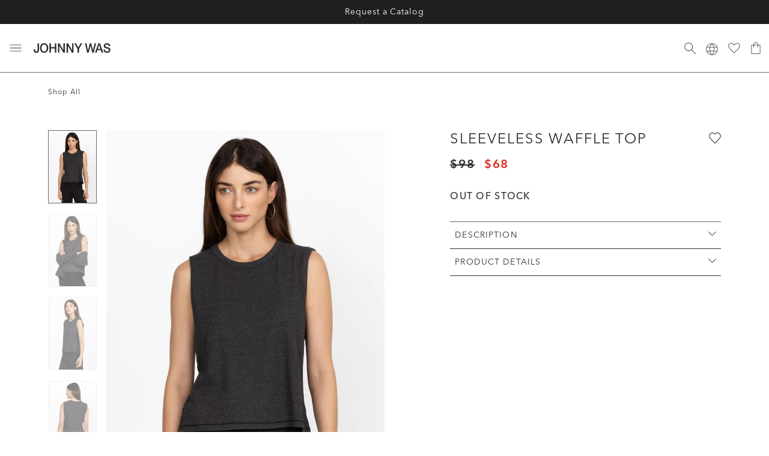

--- FILE ---
content_type: text/html;charset=UTF-8
request_url: https://www.johnnywas.com/sleeveless-waffle-top/o11922-o.html
body_size: 72685
content:
<!DOCTYPE html>
<html lang="en">

<head>
    <script type="text/javascript" src="https://www.johnnywas.com/public/0d07de7940fb9f53903165d52dc3f5351a9aeea93ca2" async ></script><script defer type="text/javascript" src="/on/demandware.static/Sites-johnnywas-Site/-/default/v1767993377304/js/main.js"></script>
<script defer type="text/javascript" src="/on/demandware.static/Sites-johnnywas-Site/-/default/v1767993377304/js/browserWarning.js"></script>

    <script defer type="text/javascript" src="/on/demandware.static/Sites-johnnywas-Site/-/default/v1767993377304/js/errorLogger.js"></script>



    <script defer type="text/javascript" src="/on/demandware.static/Sites-johnnywas-Site/-/default/v1767993377304/js/productDetail.js"></script>

    <script defer type="text/javascript" src="https://js.braintreegateway.com/web/3.94.0/js/client.min.js"></script>

    <script defer type="text/javascript" src="https://js.braintreegateway.com/web/3.94.0/js/data-collector.min.js"></script>

    <script defer type="text/javascript" src="https://js.braintreegateway.com/web/3.94.0/js/paypal.min.js"></script>

    <script defer type="text/javascript" src="https://js.braintreegateway.com/web/3.94.0/js/paypal-checkout.min.js"></script>





    

<meta charset="UTF-8" />

<meta http-equiv="x-ua-compatible" content="ie=edge" />

<meta name="viewport" content="width=device-width, initial-scale=1" />



    <title class="meta-page-title">
        Buy Sleeveless Waffle Top | Johnny Was
    </title>
    <meta name="title" content="Buy Sleeveless Waffle Top | Johnny Was" />

<meta class="meta-page-description" name="description" content="Shop the Sleeveless Waffle Top online. From women's blouses, dresses, and embroidered jeans, Johnny Was has what you need for a boho chic outfit." />

<meta name="format-detection" content="telephone=no" />




    
    
        
        
        
        
        
    






    
    <meta name="twitter:card" content="summary">
    

    
    <meta name="twitter:title" content="Sleeveless Waffle Top | Johnny Was">
    

    
    <meta name="twitter:URL" content="https://www.johnnywas.com/sleeveless-waffle-top/o11922-o.html">
    

    
    <meta name="twitter:description" content="Buy Sleeveless Waffle Top at Johnny Was.">
    

    
        <meta property="og:title" content="Sleeveless Waffle Top | Johnny Was">
            

    
        <meta property="og:url" content="https://www.johnnywas.com/sleeveless-waffle-top/o11922-o.html">
            

    
        <meta property="og:description" content="Buy Sleeveless Waffle Top at Johnny Was.">
            


<link rel="icon" type="image/x-icon" href="/on/demandware.static/Sites-johnnywas-Site/-/default/dwec0c79ce/images/favicon-96x96.ico" sizes="96x96" />
<link rel="icon" type="image/x-icon" href="/on/demandware.static/Sites-johnnywas-Site/-/default/dw60f29261/images/favicon-32x32.ico" sizes="32x32" />
<link rel="icon" type="image/x-icon" href="/on/demandware.static/Sites-johnnywas-Site/-/default/dwb00cb015/images/favicon-16x16.ico" sizes="16x16" />
<link rel="icon" type="image/x-icon" href="/on/demandware.static/Sites-johnnywas-Site/-/default/dwd65dae45/images/favicon-128x128.ico" sizes="128x128" />
<link rel="icon" type="image/x-icon" href="/on/demandware.static/Sites-johnnywas-Site/-/default/dw055e8515/images/favicon-196x196.ico" sizes="196x196" />

<link rel="preload" as="font" href="/on/demandware.static/Sites-johnnywas-Site/-/default/fonts/6149662/146f526d-792d-4257-ba12-0fb6fbb8e31e.woff2" type="font/woff2"
    crossorigin />
<link rel="preload" as="font" href="/on/demandware.static/Sites-johnnywas-Site/-/default/fonts/6149672/9548fa3a-05c3-47ef-a6d5-f2f6fef54f84.woff2" type="font/woff2"
    crossorigin />
<link rel="preload" as="font" href="/on/demandware.static/Sites-johnnywas-Site/-/default/fonts/6149639/11ba579d-59f5-479e-b2dd-411ca230f60c.woff2" type="font/woff2"
    crossorigin />
<link rel="preload" as="font" href="/on/demandware.static/Sites-johnnywas-Site/-/default/fonts/6149662/2a1d06fe-73d7-4df1-9d59-5227c3c01d03.woff" type="font/woff"
    crossorigin />
<link rel="preload" as="font" href="/on/demandware.static/Sites-johnnywas-Site/-/default/fonts/6149672/7667f1c1-c3ca-4520-aead-66f9d93d55a0.woff" type="font/woff"
    crossorigin />
<link rel="preload" as="font" href="/on/demandware.static/Sites-johnnywas-Site/-/default/fonts/6149639/f740c173-ce1a-4e47-a4e3-fab0a45da815.woff" type="font/woff"
    crossorigin />




    <link rel="preconnect" href="https://www.googletagmanager.com">



    



	











    

<script>var VWOPageContext = {};</script>

<script>
var VWOMeta = "Shop the Sleeveless Waffle Top online. From women's blouses, dresses, and embroidered jeans, Johnny Was has what you need for a boho chic outfit.",
    VWOKeywords = "";
</script>



    

<!-- Start VWO Async SmartCode -->
<script type='text/javascript' id='vwoCode'>
window._vwo_code || (function() {
var account_id=892969,
version=2.1,
settings_tolerance=3000,
library_tolerance=3500,
use_existing_jquery=false,
hide_element='body',
hide_element_style = 'opacity:0 !important;filter:alpha(opacity=0) !important;background:none !important',
/* DO NOT EDIT BELOW THIS LINE */
f=false,w=window,d=document,v=d.querySelector('#vwoCode'),cK='_vwo_'+account_id+'_settings',cc={};try{var c=JSON.parse(localStorage.getItem('_vwo_'+account_id+'_config'));cc=c&&typeof c==='object'?c:{}}catch(e){}var stT=cc.stT==='session'?w.sessionStorage:w.localStorage;code={use_existing_jquery:function(){return typeof use_existing_jquery!=='undefined'?use_existing_jquery:undefined},library_tolerance:function(){return typeof library_tolerance!=='undefined'?library_tolerance:undefined},settings_tolerance:function(){return cc.sT||settings_tolerance},hide_element_style:function(){return'{'+(cc.hES||hide_element_style)+'}'},hide_element:function(){if(performance.getEntriesByName('first-contentful-paint')[0]){return''}return typeof cc.hE==='string'?cc.hE:hide_element},getVersion:function(){return version},finish:function(e){if(!f){f=true;var t=d.getElementById('_vis_opt_path_hides');if(t)t.parentNode.removeChild(t);if(e)(new Image).src='https://dev.visualwebsiteoptimizer.com/ee.gif?a='+account_id+e}},finished:function(){return f},addScript:function(e){var t=d.createElement('script');t.type='text/javascript';if(e.src){t.src=e.src}else{t.text=e.text}d.getElementsByTagName('head')[0].appendChild(t)},load:function(e,t){var i=this.getSettings(),n=d.createElement('script'),r=this;t=t||{};if(i){n.textContent=i;d.getElementsByTagName('head')[0].appendChild(n);if(!w.VWO||VWO.caE){stT.removeItem(cK);r.load(e)}}else{var o=new XMLHttpRequest;o.open('GET',e,true);o.withCredentials=!t.dSC;o.responseType=t.responseType||'text';o.onload=function(){if(t.onloadCb){return t.onloadCb(o,e)}if(o.status===200){_vwo_code.addScript({text:o.responseText})}else{_vwo_code.finish('&e=loading_failure:'+e)}};o.onerror=function(){if(t.onerrorCb){return t.onerrorCb(e)}_vwo_code.finish('&e=loading_failure:'+e)};o.send()}},getSettings:function(){try{var e=stT.getItem(cK);if(!e){return}e=JSON.parse(e);if(Date.now()>e.e){stT.removeItem(cK);return}return e.s}catch(e){return}},init:function(){if(d.URL.indexOf('__vwo_disable__')>-1)return;var e=this.settings_tolerance();w._vwo_settings_timer=setTimeout(function(){_vwo_code.finish();stT.removeItem(cK)},e);var t;if(this.hide_element()!=='body'){t=d.createElement('style');var i=this.hide_element(),n=i?i+this.hide_element_style():'',r=d.getElementsByTagName('head')[0];t.setAttribute('id','_vis_opt_path_hides');v&&t.setAttribute('nonce',v.nonce);t.setAttribute('type','text/css');if(t.styleSheet)t.styleSheet.cssText=n;else t.appendChild(d.createTextNode(n));r.appendChild(t)}else{t=d.getElementsByTagName('head')[0];var n=d.createElement('div');n.style.cssText='z-index: 2147483647 !important;position: fixed !important;left: 0 !important;top: 0 !important;width: 100% !important;height: 100% !important;background: white !important;';n.setAttribute('id','_vis_opt_path_hides');n.classList.add('_vis_hide_layer');t.parentNode.insertBefore(n,t.nextSibling)}var o='https://dev.visualwebsiteoptimizer.com/j.php?a='+account_id+'&u='+encodeURIComponent(d.URL)+'&vn='+version;if(w.location.search.indexOf('_vwo_xhr')!==-1){this.addScript({src:o})}else{this.load(o+'&x=true')}}};w._vwo_code=code;code.init();})();
</script>
<!-- End VWO Async SmartCode -->











<link rel="preload" href="/on/demandware.static/Sites-johnnywas-Site/-/default/v1767993377304/css/global.css" as="style">
<link rel="stylesheet" href="/on/demandware.static/Sites-johnnywas-Site/-/default/v1767993377304/css/global.css" />



    
        <link rel="preload" href="https://use.typekit.net/hwx2lyg.css" as="style" />
        <link rel="stylesheet" href="https://use.typekit.net/hwx2lyg.css" />
    




    <link rel="stylesheet" href="/on/demandware.static/Sites-johnnywas-Site/-/default/v1767993377304/css/product/detail.css" />




    
    <meta name="twitter:image" content="https://aem.johnnywas.com/is/image/oxf/o11922-o_charcoalheather_1?$sfPDP3x$" />
    <meta property="og:image" content="https://aem.johnnywas.com/is/image/oxf/o11922-o_charcoalheather_1?$sfPDP3x$" />
    <meta property="og:image:secure_url" content="https://aem.johnnywas.com/is/image/oxf/o11922-o_charcoalheather_1?$sfPDP3x$" />






    <meta name="ROBOTS" content="INDEX, FOLLOW" />


<meta name="google-site-verification" content="xyz
"/>

<script>
    var pageAction = 'productshow';
    window.dataLayer = window.dataLayer || [];
    window.gtmEnabled = true;
    var orderId = -1;
    var dataLayerEvent = {"event":"pdp","ecommerce":{"detail":{"actionField":{"list":"Product Detail Page"},"products":[{"productID":"o11922-o","UPC":"","name":"Sleeveless Waffle Top","item_sku_id":"","item_mpn":"","item_group_id":"O11922-O"}]}}};
    var ga4DataLayerEvent = {"event":"view_item","ecommerce":{"items":[{"item_id":"o11922-o","item_name":"Sleeveless Waffle Top","item_sku_id":"","item_mpn":"","item_group_id":"O11922-O"}]}};

    // In all cases except Order Confirmation, the data layer should be pushed, so default to that case
    var pushDataLayer = true;
    if (pageAction === 'orderconfirm') {
        // As of now, the correction is for order confirmation only
        if (dataLayerEvent) {
            orderId = getOrderId(dataLayerEvent);
        } else {
            orderId = getGA4OrderId(ga4DataLayerEvent);
        }

        var ordersPushedToGoogle = getOrdersPushedToGoogle();
        var orderHasBeenPushedToGoogle = orderHasBeenPushedToGoogle(orderId, ordersPushedToGoogle);
        if (orderHasBeenPushedToGoogle) {
            // If the data has already been sent, let's not push it again.
            pushDataLayer = false;
        }
    }

    if (pushDataLayer) {
        if (dataLayerEvent) {
            dataLayer.push(dataLayerEvent);
        }

        // If both events active, clear first ecommerce object to prevent events affecting one another
        if (dataLayerEvent && ga4DataLayerEvent) {
            dataLayer.push({ ecommerce: null });
        }

        if (ga4DataLayerEvent) {
            dataLayer.push(ga4DataLayerEvent);
        }

        if (pageAction === 'orderconfirm') {
            // Add the orderId to the array of orders that is being stored in localStorage
            ordersPushedToGoogle.push(orderId);
            // The localStorage is what is used to prevent the duplicate send from mobile platforms
            window.localStorage.setItem('ordersPushedToGoogle', JSON.stringify(ordersPushedToGoogle));
        }
    }

    function getOrderId(dataLayer) {
        if ('event_category' in dataLayer) {
            if ('order_id' in dataLayer) {
                return dataLayer.order_id;
            }
        }
        return -1;
    }

    function getGA4OrderId(dataLayer) {
        if ('ecommerce' in dataLayer && 'transaction_id' in dataLayer.ecommerce) {
            return dataLayer.ecommerce.transaction_id;
        }

        return -1;
    }

    function getOrdersPushedToGoogle() {
        var ordersPushedToGoogleString = window.localStorage.getItem('ordersPushedToGoogle');
        if (ordersPushedToGoogleString && ordersPushedToGoogleString.length > 0) {
            return JSON.parse(ordersPushedToGoogleString);
        }

        return [];
    }

    function orderHasBeenPushedToGoogle(orderId, ordersPushedToGoogle) {
        if (orderId) {
            for (var index = 0; index < ordersPushedToGoogle.length; index++) {
                if (ordersPushedToGoogle[index] === orderId) {
                    return true;
                }
            }
        }

        return false;
    }
</script>

<script>
    window.dataLayer = window.dataLayer || [];
    dataLayer.push({"environment":"production","demandwareID":"beNFACO1TXnb4SF9EpoIacfSWP","loggedInState":false,"locale":"default","currencyCode":"USD","pageLanguage":"en_US","registered":false,"email":"","emailHash":"","user_id":"","customerStatus":true});
    dataLayer.push({"event":"user_data","user_data":{"userLoggedIn":false,"userId":"beNFACO1TXnb4SF9EpoIacfSWP","email":""}});
</script>


<!-- Google Tag Manager -->
<script>(function(w,d,s,l,i){w[l]=w[l]||[];w[l].push({'gtm.start':
new Date().getTime(),event:'gtm.js'});var f=d.getElementsByTagName(s)[0],
j=d.createElement(s),dl=l!='dataLayer'?'&l='+l:'';j.async=true;j.src=
'https://www.googletagmanager.com/gtm.js?id='+i+dl;f.parentNode.insertBefore(j,f);
})(window,document,'script','dataLayer','GTM-MD2H2XJ');</script>
<!-- End Google Tag Manager -->


<script defer src="/on/demandware.static/Sites-johnnywas-Site/-/default/v1767993377304/js/tagmanager.js"></script>
    




    <script src="https://static-us.afterpay.com/javascript/present-afterpay.js" async></script>



    <script>
/* Configuration variables */
    window.ssp_key  = 'johnnywas';
    window.ssp_env  = 'prd';
    window.ssp_lang = 'en';
    window.ssp_tld  = 'sspinc.io';
    window.ssp_version = 'v1';

    /* Do not edit below this line */
    (function() {
        window.ssp = window.ssp || function() {
            (window.ssp.q = window.ssp.q || []).push(arguments)
        };
        var a = document.createElement("script");
        a.type = "text/javascript", a.async = !0,
            a.src = "//" + window.ssp_key + "." + window.ssp_tld + "/" + window.ssp_version + "/ssp.js?env=" + window.ssp_env + "&lang=" + window.ssp_lang;
        var b = document.getElementsByTagName("script")[0];
        b.parentNode.insertBefore(a, b), window.ssp.SNIPPET_VERSION = "1.3.0"
    })();
</script>









    <script type="text/javascript">/*<![CDATA[*/!function(){function a(a){var b="; "+document.cookie,c=b.split("; "+a+"=");if(2===c.length)return c.pop().split(";").shift()}function b(a,b,c){document.cookie=a+"="+b+";expires="+c+"; path=/"}try{window.__is_new_widget=!0;var c="//widgets.storejohnnywas.com",d="jwas",e="t";if(window.__cacheBustKey=a("cacheBustKey"),window.__cacheBustKey||(window.__cacheBustKey=Date.now(),b("cacheBustKey",window.__cacheBustKey,new Date(Date.now()+288e5).toUTCString())),!1)document.write("<scrip"+e+' src="'+c+"/js/widget."+d+"."+window.__cacheBustKey+'.min.js"><'+"/"+"scrip"+e+">");else{var f=document.createElement("script");f.type="text/javascript",f.src=c+"/js/widget."+d+"."+window.__cacheBustKey+".min.js",document.head.appendChild(f)}}catch(a){if(window.console){!function(){console.log("WIDGET - LOADER EXCEPTION",a,1)}()}}}();/*]]>*/</script>





    










    <script type="text/javascript">//<!--
/* <![CDATA[ (head-active_data.js) */
var dw = (window.dw || {});
dw.ac = {
    _analytics: null,
    _events: [],
    _category: "",
    _searchData: "",
    _anact: "",
    _anact_nohit_tag: "",
    _analytics_enabled: "true",
    _timeZone: "US/Pacific",
    _capture: function(configs) {
        if (Object.prototype.toString.call(configs) === "[object Array]") {
            configs.forEach(captureObject);
            return;
        }
        dw.ac._events.push(configs);
    },
	capture: function() { 
		dw.ac._capture(arguments);
		// send to CQ as well:
		if (window.CQuotient) {
			window.CQuotient.trackEventsFromAC(arguments);
		}
	},
    EV_PRD_SEARCHHIT: "searchhit",
    EV_PRD_DETAIL: "detail",
    EV_PRD_RECOMMENDATION: "recommendation",
    EV_PRD_SETPRODUCT: "setproduct",
    applyContext: function(context) {
        if (typeof context === "object" && context.hasOwnProperty("category")) {
        	dw.ac._category = context.category;
        }
        if (typeof context === "object" && context.hasOwnProperty("searchData")) {
        	dw.ac._searchData = context.searchData;
        }
    },
    setDWAnalytics: function(analytics) {
        dw.ac._analytics = analytics;
    },
    eventsIsEmpty: function() {
        return 0 == dw.ac._events.length;
    }
};
/* ]]> */
// -->
</script>
<script type="text/javascript">//<!--
/* <![CDATA[ (head-cquotient.js) */
var CQuotient = window.CQuotient = {};
CQuotient.clientId = 'bccd-johnnywas';
CQuotient.realm = 'BLQK';
CQuotient.siteId = 'johnnywas';
CQuotient.instanceType = 'prd';
CQuotient.locale = 'default';
CQuotient.fbPixelId = '__UNKNOWN__';
CQuotient.activities = [];
CQuotient.cqcid='';
CQuotient.cquid='';
CQuotient.cqeid='';
CQuotient.cqlid='';
CQuotient.apiHost='api.cquotient.com';
/* Turn this on to test against Staging Einstein */
/* CQuotient.useTest= true; */
CQuotient.useTest = ('true' === 'false');
CQuotient.initFromCookies = function () {
	var ca = document.cookie.split(';');
	for(var i=0;i < ca.length;i++) {
	  var c = ca[i];
	  while (c.charAt(0)==' ') c = c.substring(1,c.length);
	  if (c.indexOf('cqcid=') == 0) {
		CQuotient.cqcid=c.substring('cqcid='.length,c.length);
	  } else if (c.indexOf('cquid=') == 0) {
		  var value = c.substring('cquid='.length,c.length);
		  if (value) {
		  	var split_value = value.split("|", 3);
		  	if (split_value.length > 0) {
			  CQuotient.cquid=split_value[0];
		  	}
		  	if (split_value.length > 1) {
			  CQuotient.cqeid=split_value[1];
		  	}
		  	if (split_value.length > 2) {
			  CQuotient.cqlid=split_value[2];
		  	}
		  }
	  }
	}
}
CQuotient.getCQCookieId = function () {
	if(window.CQuotient.cqcid == '')
		window.CQuotient.initFromCookies();
	return window.CQuotient.cqcid;
};
CQuotient.getCQUserId = function () {
	if(window.CQuotient.cquid == '')
		window.CQuotient.initFromCookies();
	return window.CQuotient.cquid;
};
CQuotient.getCQHashedEmail = function () {
	if(window.CQuotient.cqeid == '')
		window.CQuotient.initFromCookies();
	return window.CQuotient.cqeid;
};
CQuotient.getCQHashedLogin = function () {
	if(window.CQuotient.cqlid == '')
		window.CQuotient.initFromCookies();
	return window.CQuotient.cqlid;
};
CQuotient.trackEventsFromAC = function (/* Object or Array */ events) {
try {
	if (Object.prototype.toString.call(events) === "[object Array]") {
		events.forEach(_trackASingleCQEvent);
	} else {
		CQuotient._trackASingleCQEvent(events);
	}
} catch(err) {}
};
CQuotient._trackASingleCQEvent = function ( /* Object */ event) {
	if (event && event.id) {
		if (event.type === dw.ac.EV_PRD_DETAIL) {
			CQuotient.trackViewProduct( {id:'', alt_id: event.id, type: 'raw_sku'} );
		} // not handling the other dw.ac.* events currently
	}
};
CQuotient.trackViewProduct = function(/* Object */ cqParamData){
	var cq_params = {};
	cq_params.cookieId = CQuotient.getCQCookieId();
	cq_params.userId = CQuotient.getCQUserId();
	cq_params.emailId = CQuotient.getCQHashedEmail();
	cq_params.loginId = CQuotient.getCQHashedLogin();
	cq_params.product = cqParamData.product;
	cq_params.realm = cqParamData.realm;
	cq_params.siteId = cqParamData.siteId;
	cq_params.instanceType = cqParamData.instanceType;
	cq_params.locale = CQuotient.locale;
	
	if(CQuotient.sendActivity) {
		CQuotient.sendActivity(CQuotient.clientId, 'viewProduct', cq_params);
	} else {
		CQuotient.activities.push({activityType: 'viewProduct', parameters: cq_params});
	}
};
/* ]]> */
// -->
</script>


<script>(window.BOOMR_mq=window.BOOMR_mq||[]).push(["addVar",{"rua.upush":"false","rua.cpush":"false","rua.upre":"false","rua.cpre":"false","rua.uprl":"false","rua.cprl":"false","rua.cprf":"false","rua.trans":"","rua.cook":"false","rua.ims":"false","rua.ufprl":"false","rua.cfprl":"false","rua.isuxp":"false","rua.texp":"norulematch","rua.ceh":"false","rua.ueh":"false","rua.ieh.st":"0"}]);</script>
                              <script>!function(e){var n="https://s.go-mpulse.net/boomerang/";if("False"=="True")e.BOOMR_config=e.BOOMR_config||{},e.BOOMR_config.PageParams=e.BOOMR_config.PageParams||{},e.BOOMR_config.PageParams.pci=!0,n="https://s2.go-mpulse.net/boomerang/";if(window.BOOMR_API_key="H3QG4-DLYKA-R85QT-WCRF2-3W2V4",function(){function e(){if(!o){var e=document.createElement("script");e.id="boomr-scr-as",e.src=window.BOOMR.url,e.async=!0,i.parentNode.appendChild(e),o=!0}}function t(e){o=!0;var n,t,a,r,d=document,O=window;if(window.BOOMR.snippetMethod=e?"if":"i",t=function(e,n){var t=d.createElement("script");t.id=n||"boomr-if-as",t.src=window.BOOMR.url,BOOMR_lstart=(new Date).getTime(),e=e||d.body,e.appendChild(t)},!window.addEventListener&&window.attachEvent&&navigator.userAgent.match(/MSIE [67]\./))return window.BOOMR.snippetMethod="s",void t(i.parentNode,"boomr-async");a=document.createElement("IFRAME"),a.src="about:blank",a.title="",a.role="presentation",a.loading="eager",r=(a.frameElement||a).style,r.width=0,r.height=0,r.border=0,r.display="none",i.parentNode.appendChild(a);try{O=a.contentWindow,d=O.document.open()}catch(_){n=document.domain,a.src="javascript:var d=document.open();d.domain='"+n+"';void(0);",O=a.contentWindow,d=O.document.open()}if(n)d._boomrl=function(){this.domain=n,t()},d.write("<bo"+"dy onload='document._boomrl();'>");else if(O._boomrl=function(){t()},O.addEventListener)O.addEventListener("load",O._boomrl,!1);else if(O.attachEvent)O.attachEvent("onload",O._boomrl);d.close()}function a(e){window.BOOMR_onload=e&&e.timeStamp||(new Date).getTime()}if(!window.BOOMR||!window.BOOMR.version&&!window.BOOMR.snippetExecuted){window.BOOMR=window.BOOMR||{},window.BOOMR.snippetStart=(new Date).getTime(),window.BOOMR.snippetExecuted=!0,window.BOOMR.snippetVersion=12,window.BOOMR.url=n+"H3QG4-DLYKA-R85QT-WCRF2-3W2V4";var i=document.currentScript||document.getElementsByTagName("script")[0],o=!1,r=document.createElement("link");if(r.relList&&"function"==typeof r.relList.supports&&r.relList.supports("preload")&&"as"in r)window.BOOMR.snippetMethod="p",r.href=window.BOOMR.url,r.rel="preload",r.as="script",r.addEventListener("load",e),r.addEventListener("error",function(){t(!0)}),setTimeout(function(){if(!o)t(!0)},3e3),BOOMR_lstart=(new Date).getTime(),i.parentNode.appendChild(r);else t(!1);if(window.addEventListener)window.addEventListener("load",a,!1);else if(window.attachEvent)window.attachEvent("onload",a)}}(),"".length>0)if(e&&"performance"in e&&e.performance&&"function"==typeof e.performance.setResourceTimingBufferSize)e.performance.setResourceTimingBufferSize();!function(){if(BOOMR=e.BOOMR||{},BOOMR.plugins=BOOMR.plugins||{},!BOOMR.plugins.AK){var n=""=="true"?1:0,t="",a="aoil4jqxibzcq2lmktvq-f-c952577ef-clientnsv4-s.akamaihd.net",i="false"=="true"?2:1,o={"ak.v":"39","ak.cp":"1529695","ak.ai":parseInt("973859",10),"ak.ol":"0","ak.cr":8,"ak.ipv":4,"ak.proto":"h2","ak.rid":"5d694bf","ak.r":42221,"ak.a2":n,"ak.m":"a","ak.n":"essl","ak.bpcip":"3.144.190.0","ak.cport":43666,"ak.gh":"23.64.113.11","ak.quicv":"","ak.tlsv":"tls1.3","ak.0rtt":"","ak.0rtt.ed":"","ak.csrc":"-","ak.acc":"","ak.t":"1768707307","ak.ak":"hOBiQwZUYzCg5VSAfCLimQ==AoDey76dMmia1UBvOdbPjCJ+3cq9vxOpsiiHdRSeWsCuK3mZSX6AlxErk81H81nTJSqnK2euZPrIV8x/b8kiPTQnnjsMinRYJckHD1i7YTLrtDb/[base64]/Yb12nqvCNHpgS7Y0y8LYtYB9/s5wv1f+NUPGwppqvaUfGifPQ+VLEcvEByaxtsGyOWuzNLZcxjjsbnRHz43hKsIoOwS0/tzJS8hZUs=","ak.pv":"31","ak.dpoabenc":"","ak.tf":i};if(""!==t)o["ak.ruds"]=t;var r={i:!1,av:function(n){var t="http.initiator";if(n&&(!n[t]||"spa_hard"===n[t]))o["ak.feo"]=void 0!==e.aFeoApplied?1:0,BOOMR.addVar(o)},rv:function(){var e=["ak.bpcip","ak.cport","ak.cr","ak.csrc","ak.gh","ak.ipv","ak.m","ak.n","ak.ol","ak.proto","ak.quicv","ak.tlsv","ak.0rtt","ak.0rtt.ed","ak.r","ak.acc","ak.t","ak.tf"];BOOMR.removeVar(e)}};BOOMR.plugins.AK={akVars:o,akDNSPreFetchDomain:a,init:function(){if(!r.i){var e=BOOMR.subscribe;e("before_beacon",r.av,null,null),e("onbeacon",r.rv,null,null),r.i=!0}return this},is_complete:function(){return!0}}}}()}(window);</script></head>

<body>
    

<input type="hidden" id="akamai-settings"
    data-cache-refresh-delay="10000"
    data-cache-sync-delay="300"
/>


<input type="hidden" id="onetrust-settings"
    data-onetrust-enabled="true"
    data-onetrust-do-not-sell-form-url="https://privacyportaluat.onetrust.com/webform/813cfb65-f425-4e10-986b-e2c6f4e237d3/c611fa27-7506-4397-92fd-c7cfc3afd17b"
    data-onetrust-privacy-form-url="https://privacyportaluat.onetrust.com/webform/813cfb65-f425-4e10-986b-e2c6f4e237d3/35247a53-e7d9-45bb-9d54-a6ae5b16bd33"
/><!-- Google Tag Manager (noscript) -->
<noscript><iframe src="https://www.googletagmanager.com/ns.html?id=GTM-MD2H2XJ"
height="0" width="0" style="display:none;visibility:hidden"></iframe></noscript>
<!-- End Google Tag Manager (noscript) -->

    
    
    
    

    <input type="hidden" id="afterpayEnabled" value="true" data-min="35.0"
        data-max="2000.0"
        data-exclusions="[&quot;EGC&quot;,&quot;l9999G&quot;]"
        data-not-within-threshold-message="Payments available on orders $35 - $2,000 by"
        data-default-excluded-message="Afterpay cannot be used as a payment option for this product"
        data-excluded-message="Afterpay cannot be used as a payment option when purchasing a {0}"
        data-excluded-multi-suffix=" or" />

    
    <svg width="0" height="0" style="position:absolute"><defs><svg fill="none" viewBox="0 0 12 12" id="account" xmlns="http://www.w3.org/2000/svg"><path d="M6 5.333c-.619 0-1.148-.22-1.59-.66-.44-.441-.66-.97-.66-1.59 0-.618.22-1.148.66-1.589.442-.44.971-.66 1.59-.66.619 0 1.148.22 1.59.66.44.44.66.97.66 1.59 0 .618-.22 1.148-.66 1.588-.442.441-.971.661-1.59.661ZM.417 11.167v-1.084c0-.305.093-.593.28-.864a1.9 1.9 0 0 1 .761-.636 11.679 11.679 0 0 1 2.282-.812C4.497 7.59 5.25 7.5 6 7.5c.75 0 1.503.09 2.26.27.757.181 1.518.452 2.282.813a1.9 1.9 0 0 1 .76.636c.188.27.281.559.281.864v1.084H.417ZM1 10.583h10v-.5a.898.898 0 0 0-.198-.552 1.645 1.645 0 0 0-.552-.448 10.51 10.51 0 0 0-2.077-.74 9.213 9.213 0 0 0-4.346 0c-.718.174-1.41.42-2.077.74-.236.125-.42.275-.552.448a.897.897 0 0 0-.198.552v.5ZM6 4.75c.458 0 .85-.163 1.177-.49.326-.326.49-.718.49-1.177 0-.458-.164-.85-.49-1.177A1.605 1.605 0 0 0 6 1.416c-.458 0-.85.164-1.177.49-.326.327-.49.719-.49 1.177 0 .459.164.851.49 1.177.326.327.719.49 1.177.49Z" fill="#2E2E2E"/></svg><svg viewBox="0 0 22 25" id="account-active" xmlns="http://www.w3.org/2000/svg"><g fill="#4F4F4F" fill-rule="nonzero"><path d="M21.464 23.995a.522.522 0 0 0 .444-.59c-1.007-7.182-5.066-10.883-10.951-10.883-5.886 0-9.945 3.7-10.952 10.884-.04.285.159.549.444.589.286.04 20.73.04 21.015 0Z"/><path d="M10.957 13.565a6.783 6.783 0 1 0 0-13.565 6.783 6.783 0 0 0 0 13.565Zm0-1.043a5.74 5.74 0 1 1 0-11.479 5.74 5.74 0 0 1 0 11.479Z"/></g></svg><svg fill="none" viewBox="0 0 14 14" id="add" xmlns="http://www.w3.org/2000/svg"><path d="M6.65 13.35v-6h-6v-.7h6v-6h.7v6h6v.7h-6v6h-.7Z" fill="#2E2E2E"/></svg><svg viewBox="1.339 8.61 35.266 6.751" id="afterpay" xmlns="http://www.w3.org/2000/svg"><defs><style>.cls-1{fill:#fff}</style></defs><path d="m36.12 10-1.06-.61L34 8.75a1.07 1.07 0 0 0-1.6.93v.13a.23.23 0 0 0 .1.19l.5.28a.2.2 0 0 0 .28-.08.19.19 0 0 0 0-.1v-.32a.21.21 0 0 1 .2-.22h.12l1 .57 1 .56a.22.22 0 0 1 .07.3l-.07.07-1 .56-1 .57a.21.21 0 0 1-.29-.07.24.24 0 0 1 0-.12v-.16a1.07 1.07 0 0 0-1.6-.93l-1.08.62-1.06.61a1.08 1.08 0 0 0-.4 1.46 1 1 0 0 0 .4.4l1.06.61 1.08.61a1.07 1.07 0 0 0 1.6-.93v-.13a.23.23 0 0 0-.1-.19l-.5-.29a.2.2 0 0 0-.28.08.23.23 0 0 0 0 .11v.32a.21.21 0 0 1-.2.22.27.27 0 0 1-.12 0l-1-.57-1-.56A.22.22 0 0 1 30 13l.07-.07 1-.56 1-.57a.21.21 0 0 1 .29.07.24.24 0 0 1 0 .12v.16a1.07 1.07 0 0 0 1.6.93l1.08-.62 1.06-.61a1.06 1.06 0 0 0 .34-1.47 1 1 0 0 0-.32-.38ZM29.14 10.18l-2.49 5.14h-1l.93-1.92-1.46-3.22h1.06l.94 2.15 1-2.15ZM4.25 12a1 1 0 1 0-1 1.05 1 1 0 0 0 1-1V12m0 1.83v-.48a1.49 1.49 0 0 1-1.16.54 1.79 1.79 0 0 1-1.75-1.83V12a1.82 1.82 0 0 1 1.75-1.89 1.47 1.47 0 0 1 1.14.53v-.46h.89v3.65ZM9.52 13c-.32 0-.4-.12-.4-.42V11h.57v-.79h-.57v-.92H8.2v.89H7v-.37c0-.3.12-.42.44-.42h.2v-.71h-.43c-.76 0-1.12.25-1.12 1v.49h-.51V11h.51v2.86H7V11h1.2v1.79c0 .75.28 1.07 1 1.07h.5V13ZM12.82 11.67a.87.87 0 0 0-.91-.75.89.89 0 0 0-.92.75Zm-1.82.57a.91.91 0 0 0 .94.85 1 1 0 0 0 .86-.47h.94a1.79 1.79 0 0 1-1.82 1.27A1.8 1.8 0 0 1 10 12.22V12a1.89 1.89 0 1 1 3.78 0 .89.89 0 0 1 0 .23ZM19.66 12a1 1 0 1 0 0 .05V12m-2.89 3.32v-5.14h.89v.47a1.49 1.49 0 0 1 1.16-.54 1.79 1.79 0 0 1 1.76 1.82V12a1.82 1.82 0 0 1-1.75 1.89 1.44 1.44 0 0 1-1.11-.49v1.92ZM23.82 12a1 1 0 1 0-1.05 1.05h.05a1 1 0 0 0 1-1V12m0 1.83v-.48a1.46 1.46 0 0 1-1.15.54 1.79 1.79 0 0 1-1.76-1.82V12a1.82 1.82 0 0 1 1.75-1.89 1.45 1.45 0 0 1 1.13.53v-.46h.9v3.65ZM15.15 10.54a.91.91 0 0 1 .79-.43.88.88 0 0 1 .39.08v.94a1.15 1.15 0 0 0-.65-.17.64.64 0 0 0-.5.71v2.16h-.93v-3.65h.9Z"/></svg><svg viewBox="0 0 24 15" id="amex" xmlns="http://www.w3.org/2000/svg"><g fill-rule="nonzero" fill="none"><path d="M22.581 15H1.42C.635 15 0 14.424 0 13.714V1.286C0 .576.635 0 1.419 0H22.58C23.365 0 24 .576 24 1.286v12.428c0 .71-.635 1.286-1.419 1.286Z" fill="#006FCF"/><g fill="#FFF"><path d="M3.904 5.685h.683l-.342-.87zM7.535 8.601v.404h1.148v.434H7.535v.466h1.272l.59-.652-.559-.652zM16.503 4.816l-.373.869h.714zM10.855 10.153V8.384l-.807.87zM12.376 8.88c-.031-.185-.156-.279-.342-.279h-.651v.559h.682c.187 0 .31-.093.31-.28ZM14.548 9.098c.062-.031.093-.124.093-.217.031-.124-.031-.186-.093-.217s-.155-.031-.248-.031h-.621v.496h.62c.094 0 .187 0 .249-.03Z"/><path d="M19.016 4.009v.372l-.186-.372h-1.458v.372l-.186-.372H15.2c-.342 0-.621.062-.87.186V4.01h-1.396v.186c-.155-.124-.341-.186-.59-.186H7.35l-.342.776-.341-.776H5.083v.372l-.155-.372H3.563l-.621 1.458-.714 1.583-.013.031H3.831l.011-.031.186-.465h.404l.186.496h1.8v-.372l.155.372h.9l.155-.372v.372h4.313v-.807h.062c.062 0 .062 0 .062.093v.683H14.3v-.186c.186.093.465.186.837.186h.932l.186-.496h.434l.186.496h1.8V6.585l.28.465H20.412V4.009h-1.397ZM8.496 6.616H8V4.909l-.03.071-.723 1.636H6.79l-.745-1.707v1.707H4.99l-.217-.466H3.718l-.217.466h-.546l.918-2.173h.776l.869 2.08v-2.08H6.34l.014.031h.001l.392.853.281.638.01-.032.62-1.49h.839v2.173Zm2.142-1.707h-1.21v.403h1.179v.435h-1.18v.434h1.211v.466H8.9V4.443h1.738v.466Zm2.213.8.003.002a.597.597 0 0 1 .14.4v.01l.001.004v.003l.001.053v.435h-.465v-.249c0-.124 0-.31-.093-.434a.282.282 0 0 0-.092-.063c-.046-.03-.134-.03-.28-.03h-.56v.776h-.527V4.443h1.18c.279 0 .465 0 .62.093.152.092.244.243.248.483a.616.616 0 0 1-.372.573s.103.02.196.117Zm1.045.907h-.527V4.443h.527v2.173Zm6.052 0h-.683l-.993-1.645v1.365l-.004-.003v.284h-.524v-.001h-.527l-.187-.466h-1.086l-.186.497h-.59c-.248 0-.558-.062-.744-.249-.186-.186-.28-.434-.28-.837 0-.31.063-.621.28-.87.155-.186.434-.248.775-.248h.497v.466H15.2c-.186 0-.279.03-.403.124-.093.093-.155.28-.155.496 0 .249.031.404.155.528.093.093.217.124.372.124h.218l.713-1.706h.776l.87 2.079V4.475h.775l.9 1.52v-1.52h.527v2.14Z"/><path d="M12.409 5.348a.335.335 0 0 0 .067-.267c0-.01-.002-.02-.005-.028v-.008h-.001a.174.174 0 0 0-.094-.105c-.062-.031-.156-.031-.249-.031h-.62v.496h.62c.093 0 .187 0 .249-.03a.117.117 0 0 0 .025-.02v.001l.008-.008ZM21.778 9.719c0-.217-.062-.435-.155-.59V7.733h-.001V7.64h-1.495c-.193 0-.428.186-.428.186V7.64h-1.427c-.218 0-.497.062-.621.186V7.64h-2.544v.186c-.187-.155-.528-.186-.683-.186h-1.676v.186c-.155-.155-.528-.186-.714-.186h-1.862l-.434.465-.404-.465H6.542v3.134h2.73l.45-.449.388.449H11.848v-.714h.155c.217 0 .497 0 .714-.093V10.805h1.396V9.998h.062c.094 0 .094 0 .094.093v.714h4.22c.28 0 .558-.062.713-.186v.186h1.335c.28 0 .559-.031.745-.155.285-.172.466-.475.492-.837l.004-.032-.002-.002.002-.06Zm-9.775-.186h-.62v.806h-1.02l-.594-.682-.002.002-.03-.033-.682.713H7.07V8.167h2.017l.551.604.116.126.016-.016.652-.714h1.644c.32 0 .677.08.812.404a.877.877 0 0 1 .026.217c0 .62-.434.745-.9.745Zm3.104-.031c.062.092.093.217.093.403v.434h-.528v-.279c0-.124 0-.341-.093-.434-.062-.093-.186-.093-.372-.093h-.559v.806h-.527V8.136H14.3c.248 0 .465 0 .62.093a.55.55 0 0 1 .28.497.618.618 0 0 1-.373.59c.155.061.249.123.28.186Zm2.14-.9h-1.21v.403h1.18v.434h-1.18v.435h1.21v.465H15.51V8.136h1.738v.465Zm1.304 1.737h-.993v-.465h.993c.093 0 .155 0 .217-.062a.237.237 0 0 0 .062-.155.236.236 0 0 0-.062-.155c-.03-.031-.093-.062-.186-.062-.497-.032-1.086 0-1.086-.683 0-.31.186-.652.745-.652h1.024v.528h-.962c-.093 0-.155 0-.218.03-.062.032-.062.094-.062.156 0 .093.062.124.124.155.063.031.125.031.187.031h.279c.28 0 .465.062.59.186.093.093.155.249.155.466 0 .465-.28.682-.807.682Zm2.669-.217c-.124.124-.342.217-.652.217h-.993v-.465h.993c.093 0 .155 0 .217-.062a.238.238 0 0 0 .062-.155.237.237 0 0 0-.062-.155c-.03-.031-.093-.062-.186-.062-.496-.032-1.086 0-1.086-.683 0-.295.169-.561.585-.64.05-.007.102-.012.16-.012h1.024v.528H20.32c-.093 0-.155 0-.217.03a.237.237 0 0 0-.063.156c0 .093.031.124.125.155.062.031.124.031.186.031h.28a.97.97 0 0 1 .331.05c.086.03.37.158.434.49.006.035.01.071.01.112a.631.631 0 0 1-.186.465Z"/></g></g></svg><svg viewBox="0 0 50 22" id="apple-pay" xmlns="http://www.w3.org/2000/svg"><g fill="#000" fill-rule="nonzero"><path d="M9.274 2.92c.569-.728.975-1.7.853-2.67-.853.04-1.869.566-2.478 1.254-.529.607-1.016 1.618-.894 2.548.975.122 1.91-.404 2.519-1.132m.853 1.375c-1.381-.08-2.56.769-3.21.769-.65 0-1.665-.728-2.762-.728-1.422.04-2.722.809-3.454 2.103-1.462 2.548-.406 6.31 1.057 8.373.69 1.011 1.543 2.144 2.64 2.104 1.057-.04 1.463-.688 2.722-.688 1.26 0 1.626.688 2.763.647 1.138-.04 1.869-1.011 2.56-2.063.812-1.173 1.137-2.305 1.137-2.346-.04-.04-2.234-.85-2.234-3.357-.04-2.104 1.706-3.115 1.787-3.155-.934-1.457-2.478-1.618-3.006-1.659M22.569 1.485c3.075 0 5.195 2.085 5.195 5.07 0 3.027-2.161 5.113-5.279 5.113H19.12v5.276h-2.452V1.484h5.902Zm-3.45 8.179h2.785c2.12 0 3.325-1.145 3.325-3.067 0-1.963-1.206-3.068-3.325-3.068h-2.827v6.135h.042Zm9.268 4.13c0-1.963 1.538-3.19 4.281-3.353l3.16-.164V9.42c0-1.268-.874-2.004-2.287-2.004-1.371 0-2.203.654-2.41 1.635h-2.245c.125-2.044 1.912-3.558 4.738-3.558 2.785 0 4.572 1.432 4.572 3.722v7.77h-2.244v-1.84h-.042c-.665 1.268-2.12 2.045-3.616 2.045-2.327 0-3.907-1.39-3.907-3.395Zm7.44-1.022v-.9l-2.826.164c-1.413.082-2.203.695-2.203 1.677 0 .981.831 1.636 2.078 1.636 1.663 0 2.951-1.105 2.951-2.577Zm4.447 8.384v-1.881c.167.04.582.04.748.04 1.081 0 1.663-.45 2.037-1.594 0-.041.208-.696.208-.696L39.11 5.738h2.535l2.91 9.202h.04l2.91-9.202H50l-4.281 11.9c-.997 2.74-2.12 3.6-4.489 3.6-.166-.041-.748-.041-.956-.082Z"/></g></svg><svg fill="none" viewBox="0 0 14 14" id="arrow_back" xmlns="http://www.w3.org/2000/svg"><path d="M7 14 0 7l7-7 .5.5-6.15 6.15H14v.7H1.35L7.5 13.5 7 14Z" fill="#2E2E2E"/></svg><svg fill="none" viewBox="0 0 14 14" id="arrow_downward" xmlns="http://www.w3.org/2000/svg"><path d="M7 14 0 7l.5-.5 6.15 6.15V0h.7v12.65L13.5 6.5l.5.5-7 7Z" fill="#2E2E2E"/></svg><svg fill="none" viewBox="0 0 14 14" id="arrow_forward" xmlns="http://www.w3.org/2000/svg"><path d="m7 14-.5-.5 6.15-6.15H0v-.7h12.65L6.5.5 7 0l7 7-7 7Z" fill="#2E2E2E"/></svg><svg fill="none" viewBox="0 0 14 14" id="arrow_upward" xmlns="http://www.w3.org/2000/svg"><path d="M6.65 14V1.35L.5 7.5 0 7l7-7 7 7-.5.5-6.15-6.15V14h-.7Z" fill="#2E2E2E"/></svg><svg fill="none" viewBox="0 0 11 21" id="attach_file" xmlns="http://www.w3.org/2000/svg"><path d="M5.5 20.7c-1.35 0-2.504-.48-3.462-1.438C1.079 18.305.6 17.15.6 15.8V4.5c0-.976.348-1.812 1.043-2.507C2.338 1.298 3.173.95 4.15.95c.976 0 1.812.348 2.507 1.043C7.353 2.688 7.7 3.523 7.7 4.5v10.15c0 .616-.213 1.137-.638 1.562a2.125 2.125 0 0 1-1.563.638 2.123 2.123 0 0 1-1.561-.638A2.125 2.125 0 0 1 3.3 14.65V4.5H4v10.15c0 .425.144.781.431 1.069.288.287.644.431 1.07.431.424 0 .78-.144 1.068-.431.287-.288.431-.644.431-1.069V4.5c0-.798-.276-1.473-.827-2.024-.551-.55-1.226-.826-2.025-.826-.799 0-1.473.275-2.023.826-.55.551-.825 1.226-.825 2.024v11.3c0 1.167.408 2.158 1.225 2.975C3.342 19.592 4.333 20 5.5 20s2.158-.408 2.975-1.225C9.292 17.958 9.7 16.967 9.7 15.8V4.5h.7v11.3c0 1.35-.48 2.504-1.437 3.462C8.004 20.221 6.85 20.7 5.5 20.7Z" fill="#2E2E2E"/></svg><svg viewBox="0 0 24 24" id="backtotop" xmlns="http://www.w3.org/2000/svg"><path d="M12 5h.013a.521.521 0 0 1 .328.095l.069.059 7.264 7.304a.522.522 0 0 1-.667.797l-.073-.061-6.413-6.449v16.733c0 .256-.184.47-.427.514L12 24a.522.522 0 0 1-.513-.428l-.009-.094V6.816l-6.414 6.38a.522.522 0 0 1-.666.059l-.072-.061a.522.522 0 0 1-.059-.666l.06-.072 7.207-7.17A.522.522 0 0 1 12 5Zm11.477-5c.289 0 .523.224.523.5 0 .245-.185.45-.429.492L23.477 1H.523A.512.512 0 0 1 0 .5C0 .255.185.05.429.008L.523 0h22.954Z" fill="#4F4F4F" fill-rule="nonzero"/></svg><svg viewBox="0 0 57 16" id="bolt" xmlns="http://www.w3.org/2000/svg"><path d="M42.247 5.905h6.412c-2.197 2.766-4.058 6.265-5.022 9.428h9.237V5.905H57V.667H42.247v5.238Zm-9.388 9.428h10.73v-5.238h-6.475c2.219-2.765 4.097-6.265 5.07-9.428H32.86v14.666ZM21.459 8c0-2.2.677-3.333 2.012-3.333 1.334 0 2.011 1.132 2.011 3.333 0 2.2-.677 3.333-2.011 3.333-1.335 0-2.012-1.132-2.012-3.333ZM6.035 6.667V4h1.341c.887 0 1.342.459 1.342 1.333 0 .875-.455 1.334-1.342 1.334h-1.34Zm0 5.333V8.667h1.341c.895 0 1.342.564 1.342 1.666C8.718 11.436 8.27 12 7.376 12h-1.34ZM0 15.333h9.4c3.189 0 5.353-1.718 5.353-4.232 0-1.571-.93-2.66-2.746-3.352 1.582-.67 2.327-1.76 2.327-3.143 0-2.347-2.024-3.94-5.003-3.94H0v14.667ZM23.47 16c4.838 0 8.048-3.191 8.048-8s-3.21-8-8.047-8c-4.838 0-8.047 3.191-8.047 8s3.21 8 8.047 8" fill="#767676" fill-rule="nonzero"/></svg><svg fill="none" viewBox="0 0 50 14" id="bolt_black" xmlns="http://www.w3.org/2000/svg"><path d="M36.678 5.087h5.52c-1.891 2.525-3.493 5.719-4.323 8.607h7.953V5.087h3.552V.306H36.678v4.781Zm-8.919 8.607h9.15V8.913h-5.52c1.891-2.525 3.493-5.719 4.323-8.607H27.76v13.388ZM17.8 7c0-1.97.656-2.984 1.95-2.984 1.292 0 1.949 1.014 1.949 2.984s-.657 2.984-1.95 2.984S17.798 8.97 17.798 7ZM4.864 5.776V3.443h1.139c.752 0 1.139.401 1.139 1.166 0 .765-.387 1.167-1.14 1.167H4.866Zm0 4.781V8.071H6.08c.81 0 1.216.42 1.216 1.243 0 .823-.405 1.243-1.216 1.243H4.865ZM0 13.694h7.799c2.644 0 4.44-1.568 4.44-3.863 0-1.435-.772-2.43-2.278-3.06 1.313-.613 1.93-1.607 1.93-2.87 0-2.141-1.68-3.595-4.15-3.595H0v13.388ZM19.748 14c4.189 0 6.969-2.792 6.969-7s-2.78-7-6.969-7-6.969 2.792-6.969 7 2.78 7 6.97 7" fill="#000"/></svg><svg fill="none" viewBox="0 0 12 16" id="bookmark" xmlns="http://www.w3.org/2000/svg"><path d="m1 13.95 5-2.15 5 2.15V1H1v12.95Zm-.7 1.1V.3h11.4v14.75L6 12.6.3 15.05Z" fill="#2E2E2E"/></svg><svg viewBox="0 0 24 24" id="calendar" xmlns="http://www.w3.org/2000/svg"><path d="M17.77 0c.288 0 .522.234.522.522l-.001 1.391h5.187c.288 0 .522.234.522.522V22.84a.522.522 0 0 1-.522.521H.522A.522.522 0 0 1 0 22.841V2.435c0-.288.234-.522.522-.522h5.217V.522c0-.256.185-.47.428-.514L6.261 0c.256 0 .469.185.513.428l.009.094-.001 1.391h10.466V.522c0-.256.185-.47.428-.514Zm5.186 8.695H1.043v13.624h21.914l-.001-13.624ZM5.739 2.956H1.043v4.696h21.913V2.957l-4.665-.001v.116c0 .257-.184.47-.427.514l-.094.008a.522.522 0 0 1-.522-.522v-.116H6.782v.116c0 .257-.184.47-.427.514l-.094.008a.522.522 0 0 1-.513-.428l-.009-.094v-.116Z"/></svg><svg fill="none" viewBox="0 0 16 18" id="calendar_today" xmlns="http://www.w3.org/2000/svg"><path d="M.3 17.7V2.3h3.5V0h.8v2.3h6.9V0h.7v2.3h3.5v15.4H.3ZM1 17h14V7.8H1V17Zm0-9.9h14V3H1v4.1Z" fill="#2E2E2E"/></svg><svg fill="none" viewBox="0 0 12 12" id="call" xmlns="http://www.w3.org/2000/svg"><path d="M10.969 11.033c-1.213.011-2.453-.272-3.722-.85a13.888 13.888 0 0 1-3.46-2.241 12.421 12.421 0 0 1-2.54-3.067C.59 3.747.263 2.645.263 1.567c0-.111.003-.228.009-.35.006-.123.022-.24.047-.35H3.28L3.9 3.383 1.913 5a13.704 13.704 0 0 0 2.343 2.7c.863.756 1.882 1.422 3.057 2l1.912-1.783 2.513.466v2.6a2.49 2.49 0 0 1-.385.042 9.98 9.98 0 0 1-.384.008ZM1.65 4.567l1.669-1.334-.469-1.9H.806c-.05.534.016 1.084.197 1.65.181.567.397 1.095.647 1.584ZM7.8 9.9c.438.2.994.372 1.669.517.675.144 1.256.189 1.744.133v-1.8l-1.8-.317L7.8 9.9Z" fill="#2E2E2E"/></svg><svg viewBox="0 0 24 24" id="chat" xmlns="http://www.w3.org/2000/svg"><defs><path d="M9.491 0h5.018A9.491 9.491 0 0 1 24 9.491v.492a9 9 0 0 1-9 9V24l-6-5a9.017 9.017 0 0 1-9-9.017V9.49A9.491 9.491 0 0 1 9.491 0ZM14 17.983h1a8 8 0 0 0 8-8V9.49A8.491 8.491 0 0 0 14.509 1H9.49A8.491 8.491 0 0 0 1 9.491v.492A8.017 8.017 0 0 0 9.002 18h.36L14 21.866v-3.882Z" id="ata"/></defs><use fill="#4F4F4F" fill-rule="nonzero" xlink:href="#ata"/></svg><svg fill="none" viewBox="0 0 15 13" id="chat-icon" xmlns="http://www.w3.org/2000/svg"><path d="M3.011 10.544c.03.019.037.03.042.06.041.223-.217.71-.42.975a.438.438 0 0 0 .26.695c.122.024.238.035.35.035.68 0 1.158-.42 1.461-.687.065-.057.148-.131.203-.17.643.147 1.632.263 2.26.263.348 0 .698-.024 1.042-.068.524.17 1.094.266 1.691.266.415 0 1.032-.07 1.473-.165l.074.066c.21.185.562.495 1.072.495.083 0 .17-.008.262-.027a.439.439 0 0 0 .26-.694c-.124-.163-.238-.393-.252-.503 1.07-.682 1.707-1.768 1.707-2.915 0-.707-.246-1.366-.666-1.93C13.773 3.307 10.808.934 7.166.934c-3.678 0-6.67 2.418-6.67 5.39 0 1.665.94 3.242 2.515 4.22Zm9.277-.178a.77.77 0 0 0-.36.529.854.854 0 0 0-.014.166c-.136-.11-.29-.209-.488-.209a.757.757 0 0 0-.136.017 7.097 7.097 0 0 1-1.39.169c-2.052 0-3.721-1.287-3.721-2.869 0-1.58 1.669-2.867 3.721-2.867 2.053 0 3.721 1.286 3.721 2.867 0 .87-.486 1.67-1.333 2.197ZM7.166 1.81c2.727 0 5.013 1.477 5.627 3.456-.79-.523-1.797-.838-2.893-.838-2.534 0-4.596 1.68-4.596 3.743 0 1.034.517 1.971 1.353 2.649-.548-.04-1.201-.133-1.626-.238-.369-.092-.653.161-.906.384a4.038 4.038 0 0 1-.3.247c.086-.246.135-.514.089-.765a.941.941 0 0 0-.442-.647c-1.315-.816-2.1-2.116-2.1-3.476 0-2.49 2.6-4.515 5.794-4.515Z" fill="#000"/></svg><svg fill="none" viewBox="0 0 18 17" id="chat_bubble" xmlns="http://www.w3.org/2000/svg"><path d="M.3 16.5V.3h17.4v13.4H3.1L.3 16.5Zm.7-1.7L2.8 13H17V1H1v13.8Z" fill="#2E2E2E"/></svg><svg fill="none" viewBox="0 0 16 12" id="check" xmlns="http://www.w3.org/2000/svg"><path d="M5.55 11.1.8 6.35l.5-.5 4.25 4.25L14.7.95l.5.5-9.65 9.65Z" fill="#2E2E2E"/></svg><svg fill="none" viewBox="0 0 16 12" id="checkmark" xmlns="http://www.w3.org/2000/svg"><path d="M5.55 11.1.8 6.35l.5-.5 4.25 4.25L14.7.95l.5.5-9.65 9.65Z" fill="#2E2E2E"/></svg><svg fill="none" viewBox="0 0 6 11" id="chevron_left" xmlns="http://www.w3.org/2000/svg"><path d="M5.464 10.929 0 5.464 5.464 0 6 .536 1.071 5.464 6 10.393l-.536.536Z" fill="#2E2E2E"/></svg><svg fill="none" viewBox="0 0 6 11" id="chevron_right" xmlns="http://www.w3.org/2000/svg"><path d="M.536 10.929 0 10.393l4.929-4.929L0 .536.536 0 6 5.464.536 10.93Z" fill="currentColor"/></svg><svg fill="none" viewBox="0 0 14 14" id="close" xmlns="http://www.w3.org/2000/svg"><path d="m1.4 13.1-.5-.5L6.5 7 .9 1.4l.5-.5L7 6.5 12.6.9l.5.5L7.5 7l5.6 5.6-.5.5L7 7.5l-5.6 5.6Z" fill="#2E2E2E"/></svg><svg fill="none" viewBox="0 0 18 18" id="close_fullscreen" xmlns="http://www.w3.org/2000/svg"><path d="m1.05 17.425-.475-.475 7.25-7.25H2.3V9H9v6.7h-.7v-5.525l-7.25 7.25ZM9 9V2.3h.7v5.525l7.25-7.25.475.475-7.25 7.25H15.7V9H9Z" fill="#2E2E2E"/></svg><svg fill="none" viewBox="0 0 14 17" id="content_copy" xmlns="http://www.w3.org/2000/svg"><path d="M3.15 13.5V.1h10.4v13.4H3.15Zm.7-.7h9V.8h-9v12Zm-3.4 3.4V4.1h.7v11.4h8.4v.7H.45Z" fill="#2E2E2E"/></svg><svg fill="none" viewBox="0 0 18 20" id="content_cut" xmlns="http://www.w3.org/2000/svg"><path d="M16.5 18.4 9.1 11l-3.35 3.35A3.12 3.12 0 0 1 6.2 16c0 .852-.303 1.582-.91 2.19a2.981 2.981 0 0 1-2.187.91 2.991 2.991 0 0 1-2.19-.91A2.978 2.978 0 0 1 0 16.003c0-.852.304-1.582.91-2.19A2.982 2.982 0 0 1 3.1 12.9a3.12 3.12 0 0 1 1.65.45L8.1 10 4.75 6.65a3.12 3.12 0 0 1-1.65.45 2.986 2.986 0 0 1-2.19-.91A2.981 2.981 0 0 1 0 4.003c0-.852.303-1.582.91-2.19A2.978 2.978 0 0 1 3.097.9a2.99 2.99 0 0 1 2.19.91c.609.608.913 1.337.913 2.19a3.12 3.12 0 0 1-.45 1.65L18 17.9v.5h-1.5Zm-5-9.8-1-1 6-6H18v.5l-6.5 6.5ZM3.1 6.4c.66 0 1.225-.235 1.695-.705S5.5 4.66 5.5 4c0-.66-.235-1.225-.705-1.695A2.311 2.311 0 0 0 3.1 1.6c-.66 0-1.225.235-1.695.705A2.311 2.311 0 0 0 .7 4c0 .66.235 1.225.705 1.695S2.44 6.4 3.1 6.4Zm6 3.45a.144.144 0 0 0-.105.045.144.144 0 0 0 0 .21.144.144 0 0 0 .21 0 .144.144 0 0 0 0-.21.144.144 0 0 0-.105-.045Zm-6 8.55c.66 0 1.225-.235 1.695-.705S5.5 16.66 5.5 16c0-.66-.235-1.225-.705-1.695A2.311 2.311 0 0 0 3.1 13.6c-.66 0-1.225.235-1.695.705A2.311 2.311 0 0 0 .7 16c0 .66.235 1.225.705 1.695S2.44 18.4 3.1 18.4Z" fill="#2E2E2E"/></svg><svg fill="none" viewBox="0 0 22 22" id="crop" xmlns="http://www.w3.org/2000/svg"><path d="M16.65 15.95V5.35H6.05v-.7h11.3v11.3h-.7Zm0 5.4v-4h-12v-12h-4v-.7h4v-4h.7v16h16v.7h-4v4h-.7Z" fill="#2E2E2E"/></svg><svg fill="none" viewBox="0 0 18 18" id="cross" xmlns="http://www.w3.org/2000/svg"><path d="m1.533 17.133-.666-.666L8.333 9 .867 1.533l.666-.666L9 8.333 16.467.867l.666.666L9.667 9l7.466 7.467-.666.666L9 9.667l-7.467 7.466Z" fill="currentColor"/></svg><svg viewBox="0 0 24 16" id="default" xmlns="http://www.w3.org/2000/svg"><g fill="none" fill-rule="evenodd"><path d="M23.382.488H.618C.276.488 0 .746 0 1.065v13.38c0 .319.276.578.618.578h22.764c.342 0 .618-.259.618-.578V1.065c0-.319-.276-.577-.618-.577Z" fill="#E1E1E1" fill-rule="nonzero"/><path d="M23.13.25H.87C.393.25 0 .623 0 1.088v13.324c0 .465.392.838.87.838h22.26c.478 0 .87-.373.87-.838V1.088c0-.465-.392-.838-.87-.838Zm0 .526c.188 0 .337.142.337.312v13.324c0 .17-.15.312-.338.312H.871c-.189 0-.338-.142-.338-.312V1.088c0-.17.15-.312.338-.312h22.258Z" fill="#CCC" fill-rule="nonzero"/><path fill="#19193D" d="M.536 2.765h22.893v2H.536z"/><path fill="#F6F6F6" d="M.536 6.751h22.893v5.695H.536z"/><path d="m14.63 8.394.142.563.545-.134v2.453h.68v-3.15h-.47l-.898.268Zm3.438.326c.246 0 .42.143.42.407 0 .26-.152.429-.54.75l-1.042.854v.545h2.315v-.594h-1.363l.51-.393c.553-.43.821-.693.821-1.216 0-.585-.41-.97-1.077-.97-.558 0-.857.229-1.166.649l.483.388c.232-.286.397-.42.639-.42Zm3.264.018h-1.229v-.59h2.114v.519l-.791.755c.429.071.84.295.84.88 0 .594-.43 1.028-1.126 1.028-.563 0-.952-.224-1.22-.54l.474-.452c.214.241.437.375.755.375.259 0 .442-.147.442-.384 0-.26-.219-.402-.612-.402h-.286l-.107-.438.746-.75Z" fill="#4F4F4F" fill-rule="nonzero"/><path d="M13.193 6.988c0-.15.123-.273.273-.273h9.963c.15 0 .273.122.273.273v5.458c0 .15-.122.272-.273.272h-9.963a.273.273 0 0 1-.273-.272V6.988Zm.546 5.185h9.417V7.26H13.74v4.912Z" fill="#E00083" fill-rule="nonzero"/></g></svg><svg viewBox="0 0 24 15" id="discover" xmlns="http://www.w3.org/2000/svg"><g fill-rule="nonzero" fill="none"><path d="M22.204 0H.836A.837.837 0 0 0 0 .838v13.324c0 .465.376.838.836.838h21.368c.46 0 .836-.373.836-.838V.838A.837.837 0 0 0 22.204 0Zm0 .526c.181 0 .324.142.324.312v13.324c0 .17-.143.312-.324.312H.836a.318.318 0 0 1-.324-.312V.838c0-.17.143-.312.324-.312h21.368Z" fill="#CCC"/><path d="M18.598 5.667c.605 0 .95.302.95.826 0 .429-.217.71-.612.793l.846 1.179h-.644l-.725-1.125h-.068v1.125h-.524V5.667h.777Zm-.092.44h-.16v.847h.151c.335 0 .512-.151.512-.433 0-.271-.177-.414-.503-.414Zm-2.517-.44h1.485v.474h-.962v.62h.927v.475h-.927v.755h.962v.474h-1.485V5.667Zm-2.246-.001.716 1.88.725-1.88h.567l-1.16 2.87h-.28l-1.14-2.87h.572ZM7.185 5.62c.294 0 .563.105.79.31l-.275.374c-.136-.16-.266-.227-.422-.227-.226 0-.391.134-.391.31 0 .15.093.232.407.352.595.227.772.428.772.872 0 .543-.382.92-.926.92-.398 0-.688-.163-.93-.533l.34-.34c.12.244.322.374.571.374a.39.39 0 0 0 .407-.395.338.338 0 0 0-.158-.29 2.046 2.046 0 0 0-.362-.159c-.492-.184-.66-.382-.66-.767 0-.458.361-.801.837-.801Zm2.476-.017c.226 0 .415.05.645.172v.642c-.217-.222-.407-.315-.657-.315-.491 0-.877.424-.877.96 0 .567.374.966.901.966.237 0 .423-.089.632-.307v.642c-.237.118-.43.163-.656.163-.798 0-1.418-.637-1.418-1.46 0-.812.637-1.463 1.43-1.463Zm-5.855.063c.85 0 1.442.575 1.442 1.401 0 .411-.18.808-.487 1.074-.258.223-.552.323-.957.323h-.766V5.667h.768Zm2.207 0v2.797H5.49V5.666h.523Zm-2.31.474H3.56v1.85h.141c.338 0 .552-.068.716-.222a.978.978 0 0 0 .29-.705.96.96 0 0 0-.29-.697c-.173-.163-.378-.226-.716-.226Zm16.41-.641c.283 0 .518.248.518.545 0 .3-.235.546-.519.546a.536.536 0 0 1-.528-.546c0-.303.233-.545.528-.545Zm-.001.098c-.233 0-.423.202-.423.456 0 .253.192.454.423.454.232 0 .423-.205.423-.454 0-.25-.189-.456-.423-.456Zm-.025.138c.15 0 .233.07.233.198a.173.173 0 0 1-.133.177l.199.262h-.178l-.172-.247v.246h-.145v-.636h.196Z" fill="#000"/><path d="M10.589 6.496c.216-.534.724-.909 1.316-.909.79 0 1.429.666 1.429 1.488 0 .103-.01.204-.03.3-.003.022-.01.043-.015.065-.007.026-.011.052-.02.078-.18.605-.723 1.045-1.364 1.045-.789 0-1.428-.666-1.428-1.487 0-.206.039-.401.112-.58ZM22.21 14.496H8.28C17.502 12.84 22.536 9.14 22.536 9.14v5.03c0 .18-.146.327-.327.327Z" fill="#FF6000"/></g></svg><svg fill="none" viewBox="0 0 22 12" id="done_all" xmlns="http://www.w3.org/2000/svg"><path d="M5.7 11.1.95 6.35l.5-.5L5.7 10.1l.9-.9.5.5-1.4 1.4Zm5.65 0L6.6 6.35l.5-.5 4.25 4.25 9.2-9.2.5.5-9.7 9.7Zm-.9-4.75-.5-.5L14.9.9l.5.5-4.95 4.95Z" fill="#2E2E2E"/></svg><svg fill="none" viewBox="0 0 4 14" id="dots" xmlns="http://www.w3.org/2000/svg"><path d="M2 5.167c.939 0 1.7.783 1.7 1.75 0 .966-.761 1.75-1.7 1.75-.94 0-1.7-.784-1.7-1.75 0-.967.76-1.75 1.7-1.75ZM2 10.25c.939 0 1.7.784 1.7 1.75s-.761 1.75-1.7 1.75c-.94 0-1.7-.784-1.7-1.75s.76-1.75 1.7-1.75ZM2 .2c.939 0 1.7.784 1.7 1.75 0 .967-.761 1.75-1.7 1.75-.94 0-1.7-.784-1.7-1.75S1.06.2 2 .2Z" fill="#454644"/></svg><svg fill="none" viewBox="0 0 14 15" id="download" xmlns="http://www.w3.org/2000/svg"><path d="M7 11 3.9 7.9l.5-.5 2.25 2.25V.85h.7v8.8L9.6 7.4l.5.5L7 11ZM.3 14.7V11H1v3h12v-3h.7v3.7H.3Z" fill="#2E2E2E"/></svg><svg fill="none" viewBox="0 0 14 18" id="draft" xmlns="http://www.w3.org/2000/svg"><path d="M.3 17.7V.3h9.35l4.05 4.05V17.7H.3Zm9-13V1H1v16h12V4.7H9.3Z" fill="#2E2E2E"/></svg><svg fill="none" viewBox="0 0 16 16" id="edit" xmlns="http://www.w3.org/2000/svg"><path d="M1.4 15h.975L12.65 4.725l-.975-.975L1.4 14.025V15ZM14.15 4.225 12.175 2.25 13.85.575l1.975 1.975-1.675 1.675ZM.7 15.7v-1.975L11.675 2.75l1.975 1.975L2.675 15.7H.7Z" fill="#1C1B1F"/></svg><svg fill="none" viewBox="0 0 13 16" id="emoji_flags" xmlns="http://www.w3.org/2000/svg"><path d="M.3 15.35V.3h6.65l.4 2h5.35v7.4H8.05l-.4-2H1v7.65H.3ZM8.65 9H12V3H6.75l-.4-2H1v6h7.25l.4 2Z" fill="#2E2E2E"/></svg><svg fill="none" viewBox="0 0 12 17" id="emoji_objects" xmlns="http://www.w3.org/2000/svg"><path d="M6 16.25c-.35 0-.646-.108-.887-.325a1.06 1.06 0 0 1-.363-.825H3.3v-3.55C2.25 11 1.446 10.242.888 9.275.329 8.308.05 7.3.05 6.25c0-1.667.575-3.075 1.725-4.225C2.925.875 4.333.3 6 .3c1.667 0 3.075.575 4.225 1.725 1.15 1.15 1.725 2.558 1.725 4.225 0 1.05-.28 2.058-.837 3.025C10.554 10.242 9.75 11 8.7 11.55v3.55H7.25c0 .333-.12.608-.362.825A1.281 1.281 0 0 1 6 16.25ZM4 14.4h4v-1H4v1Zm0-1.7h4v-1H4v1ZM3.8 11h1.85V7.75L3.6 5.7l.5-.5L6 7.1l1.9-1.9.5.5-2.05 2.05V11H8.2a5.474 5.474 0 0 0 2.2-1.912c.567-.842.85-1.788.85-2.838 0-1.467-.508-2.708-1.525-3.725S7.467 1 6 1s-2.708.508-3.725 1.525S.75 4.783.75 6.25c0 1.05.283 1.996.85 2.838.567.841 1.3 1.479 2.2 1.912Z" fill="#2E2E2E"/></svg><svg fill="none" viewBox="0 0 18 18" id="error" xmlns="http://www.w3.org/2000/svg"><path d="M9 13.3c.142 0 .26-.048.356-.144A.484.484 0 0 0 9.5 12.8a.484.484 0 0 0-.144-.356A.484.484 0 0 0 9 12.3a.484.484 0 0 0-.356.144.484.484 0 0 0-.144.356c0 .142.048.26.144.356A.484.484 0 0 0 9 13.3Zm-.35-3.1h.7v-6h-.7v6Zm.354 7.5a8.482 8.482 0 0 1-3.393-.685 8.795 8.795 0 0 1-2.764-1.858 8.78 8.78 0 0 1-1.861-2.761A8.458 8.458 0 0 1 .3 9.004c0-1.202.228-2.334.685-3.393a8.793 8.793 0 0 1 1.859-2.764A8.781 8.781 0 0 1 5.604.986 8.458 8.458 0 0 1 8.996.3c1.203 0 2.334.228 3.393.685a8.792 8.792 0 0 1 2.764 1.859 8.781 8.781 0 0 1 1.861 2.76 8.458 8.458 0 0 1 .686 3.392 8.482 8.482 0 0 1-.685 3.393 8.795 8.795 0 0 1-1.858 2.764 8.78 8.78 0 0 1-2.761 1.861 8.458 8.458 0 0 1-3.392.686ZM9 17c2.233 0 4.125-.775 5.675-2.325C16.225 13.125 17 11.233 17 9c0-2.233-.775-4.125-2.325-5.675C13.125 1.775 11.233 1 9 1c-2.233 0-4.125.775-5.675 2.325C1.775 4.875 1 6.767 1 9c0 2.233.775 4.125 2.325 5.675C4.875 16.225 6.767 17 9 17Z" fill="#2E2E2E"/></svg><svg fill="none" viewBox="0 0 13 7" id="expand_less" xmlns="http://www.w3.org/2000/svg"><path d="M.625 7 0 6.375 6.375 0l6.375 6.375-.625.625-5.75-5.75L.625 7Z" fill="#2E2E2E"/></svg><svg fill="none" viewBox="0 0 13 7" id="expand_more" xmlns="http://www.w3.org/2000/svg"><path d="M6.375 7 0 .625.625 0l5.75 5.75L12.125 0l.625.625L6.375 7Z" fill="#2E2E2E"/></svg><svg viewBox="0 0 24 16" id="eye_active" xmlns="http://www.w3.org/2000/svg"><defs><path d="M11.994.004c7.506 0 11.643 6.683 11.815 6.968l.138.227-.126.235c-.17.318-4.269 7.791-11.827 7.791-2.918 0-5.894-1.348-8.607-3.9C1.358 9.419.2 7.536.151 7.458L0 7.21l.154-.245C.332 6.681 4.611.004 11.994.004ZM12 2.812c-2.757 0-5 2.103-5 4.688 0 2.585 2.243 4.688 5 4.688s5-2.103 5-4.688c0-2.585-2.243-4.688-5-4.688Zm0 1.876c1.654 0 3 1.261 3 2.812 0 1.55-1.346 2.813-3 2.813S9 9.05 9 7.5c0-1.55 1.346-2.813 3-2.813Z" id="bra"/></defs><use fill="#4F4F4F" fill-rule="nonzero" xlink:href="#bra"/></svg><svg viewBox="0 0 24 16" id="eye_inactive" xmlns="http://www.w3.org/2000/svg"><defs><path d="m13.25 9.45-.6-.6c.15-.9-.104-1.663-.763-2.288-.658-.625-1.404-.862-2.237-.712l-.6-.6a2.27 2.27 0 0 1 .425-.113A3.23 3.23 0 0 1 10 5.1c.95 0 1.754.329 2.412.987.659.659.988 1.463.988 2.413 0 .2-.013.383-.038.55a1.36 1.36 0 0 1-.112.4Zm3.15 3.05-.55-.45a10.951 10.951 0 0 0 1.687-1.588A8.897 8.897 0 0 0 18.8 8.5c-.833-1.684-2.03-3.021-3.588-4.013C13.654 3.496 11.917 3 10 3c-.483 0-.958.033-1.425.1a9.626 9.626 0 0 0-1.375.3l-.55-.55c.55-.2 1.108-.342 1.675-.425A11.503 11.503 0 0 1 10 2.3c2.067 0 3.975.566 5.725 1.7 1.75 1.133 3.042 2.633 3.875 4.5-.35.75-.788 1.458-1.313 2.125A11.487 11.487 0 0 1 16.4 12.5Zm1.3 5.2-3.8-3.8c-.4.2-.938.383-1.613.55-.675.167-1.437.25-2.287.25-2.083 0-3.992-.567-5.725-1.7A10.456 10.456 0 0 1 .4 8.5c.4-.884.933-1.713 1.6-2.488C2.667 5.237 3.367 4.6 4.1 4.1L1.3 1.3l.5-.5 16.4 16.4-.5.5ZM4.6 4.6c-.6.4-1.23.954-1.888 1.662C2.054 6.971 1.55 7.716 1.2 8.5c.833 1.683 2.03 3.02 3.587 4.012C6.346 13.504 8.083 14 10 14c.65 0 1.308-.067 1.975-.2.667-.134 1.142-.267 1.425-.4l-1.85-1.85c-.15.1-.383.183-.7.25-.317.066-.6.1-.85.1-.95 0-1.754-.33-2.413-.988C6.93 10.254 6.6 9.45 6.6 8.5c0-.234.033-.504.1-.813.067-.308.15-.554.25-.737L4.6 4.6Z" fill="#2E2E2E" id="bsa"/></defs><use fill="#4F4F4F" xlink:href="#bsa" fill-rule="evenodd"/></svg><svg fill="none" viewBox="0 0 24 24" id="facebook" xmlns="http://www.w3.org/2000/svg"><circle cx="12" cy="12" r="12" fill="#2E2E2E"/><path d="M12.707 12.976V18h-2.025v-5.024H9V10.94h1.682v-.74C10.682 7.446 11.69 6 13.824 6c.654 0 .818.12 1.176.217v2.015c-.401-.08-.514-.124-.93-.124-.495 0-.76.16-1.001.475-.242.315-.362.86-.362 1.642v.719H15l-.615 2.037h-1.678v-.005Z" fill="#fff"/></svg><svg fill="none" viewBox="0 0 18 17" id="favorite" xmlns="http://www.w3.org/2000/svg"><path d="m9 16.25-.55-.5a145.703 145.703 0 0 1-4.013-3.8c-1.058-1.05-1.891-1.97-2.5-2.763C1.33 8.396.904 7.683.662 7.05A5.297 5.297 0 0 1 .3 5.15c0-1.183.404-2.18 1.212-2.988C2.321 1.354 3.316.95 4.5.95c.883 0 1.708.237 2.475.712C7.74 2.137 8.416 2.833 9 3.75c.583-.917 1.258-1.613 2.025-2.088A4.616 4.616 0 0 1 13.5.95c1.183 0 2.179.404 2.987 1.212.809.809 1.213 1.805 1.213 2.988 0 .633-.121 1.267-.363 1.9-.241.633-.666 1.346-1.275 2.137-.608.792-1.437 1.713-2.487 2.763a118.624 118.624 0 0 1-4.025 3.8l-.55.5Zm0-.95a113.68 113.68 0 0 0 3.95-3.725c1.033-1.033 1.85-1.93 2.45-2.688.6-.758 1.016-1.429 1.25-2.012.233-.583.35-1.158.35-1.725 0-1-.334-1.833-1-2.5-.667-.667-1.5-1-2.5-1-.8 0-1.538.23-2.213.687-.675.459-1.32 1.18-1.937 2.163h-.7c-.634-1-1.284-1.725-1.95-2.175a3.85 3.85 0 0 0-2.2-.675c-.984 0-1.813.333-2.488 1S1 4.15 1 5.15c0 .567.116 1.142.35 1.725.233.583.65 1.254 1.25 2.012.6.759 1.416 1.65 2.45 2.675C6.083 12.588 7.4 13.834 9 15.3Z" fill="currentColor"/></svg><svg fill="none" viewBox="0 0 20 19" id="favorite_fill" xmlns="http://www.w3.org/2000/svg"><path d="m10 19-1.45-1.3c-1.683-1.517-3.075-2.825-4.175-3.925-1.1-1.1-1.975-2.088-2.625-2.963C1.1 9.937.646 9.133.387 8.4A6.725 6.725 0 0 1 0 6.15c0-1.567.525-2.875 1.575-3.925C2.625 1.175 3.933.65 5.5.65c.867 0 1.692.183 2.475.55A5.93 5.93 0 0 1 10 2.75a5.93 5.93 0 0 1 2.025-1.55A5.769 5.769 0 0 1 14.5.65c1.567 0 2.875.525 3.925 1.575C19.475 3.275 20 4.583 20 6.15c0 .767-.13 1.517-.387 2.25-.259.733-.713 1.537-1.363 2.412s-1.525 1.863-2.625 2.963-2.492 2.408-4.175 3.925L10 19Z" fill="#1C1B1F"/></svg><svg fill="none" viewBox="0 0 14 14" id="filter_alt" xmlns="http://www.w3.org/2000/svg"><path d="M7.7 7.55v6.15H6.3V7.55L.6.3h12.825L7.7 7.55ZM7 7.3 11.95 1h-9.9L7 7.3Z" fill="#2E2E2E"/></svg><svg viewBox="0 0 24 13" id="filters" xmlns="http://www.w3.org/2000/svg"><path d="M17.217 7.804a2.61 2.61 0 0 1 2.557 2.086l3.704.001a.522.522 0 0 1 .094 1.035l-.094.009h-3.704a2.61 2.61 0 0 1-5.113 0H.52A.522.522 0 0 1 .429 9.9l.094-.009h14.14a2.61 2.61 0 0 1 2.555-2.087Zm0 1.044a1.565 1.565 0 1 0 0 3.13 1.565 1.565 0 0 0 0-3.13ZM6.783.5a2.61 2.61 0 0 1 2.556 2.086l14.14.001.093.008a.522.522 0 0 1-.094 1.035H9.34a2.61 2.61 0 0 1-5.113 0H.522l-.094-.008a.522.522 0 0 1 .094-1.035l3.704-.001A2.61 2.61 0 0 1 6.783.5Zm0 1.043a1.565 1.565 0 1 0 0 3.13 1.565 1.565 0 0 0 0-3.13Z"/></svg><svg fill="none" viewBox="0 0 18 13" id="folder" xmlns="http://www.w3.org/2000/svg"><path d="M.3.3H8l1 1h8.7v11.4H.3V.3ZM1 1v11h16V2H8.725l-1-1H1Z" fill="#2E2E2E"/></svg><svg fill="none" viewBox="0 0 16 11" id="format_quote" xmlns="http://www.w3.org/2000/svg"><path d="M10.35 5.65h4.3v-4.3h-4.3v4.3Zm-9 0h4.3v-4.3h-4.3v4.3Zm11.475 4.7 1.775-4H9.65V.65h5.7v5.7l-1.75 4h-.775Zm-9 0 1.775-4H.65V.65h5.7v5.7l-1.75 4h-.775Z" fill="#2E2E2E"/></svg><svg viewBox="0 0 16 16" id="geolocation" xmlns="http://www.w3.org/2000/svg"><path d="M.304 8.982a.413.413 0 0 1-.087-.76L15.39.051a.413.413 0 0 1 .559.558l-8.17 15.173a.413.413 0 0 1-.761-.087l-1.446-5.268L.304 8.982Z"/></svg><svg fill="none" viewBox="0 0 24 24" id="geolocation-default" xmlns="http://www.w3.org/2000/svg"><path d="m13.275 18.85-2.3-5.875-5.875-2.35-.05-.3L18.95 5l-5.375 13.85h-.3Zm.15-1.2L18 5.95 6.25 10.475l5.125 2.05 2.05 5.125Z" fill="#000"/></svg><svg viewBox="0 0 24 24" id="geolocation-selected" xmlns="http://www.w3.org/2000/svg"><path d="M.455 13.474a.619.619 0 0 1-.13-1.142L23.086.077c.54-.291 1.129.298.838.839L11.668 23.674a.619.619 0 0 1-1.142-.13l-2.168-7.902-7.903-2.168Z"/></svg><svg fill="none" viewBox="0 0 16 16" id="grid_view" xmlns="http://www.w3.org/2000/svg"><path d="M.3 7V.3H7V7H.3Zm0 8.7V9H7v6.7H.3ZM9 7V.3h6.7V7H9Zm0 8.7V9h6.7v6.7H9ZM1 6.3h5.3V1H1v5.3Zm8.7 0H15V1H9.7v5.3Zm0 8.7H15V9.7H9.7V15ZM1 15h5.3V9.7H1V15Z" fill="#2E2E2E"/></svg><svg fill="none" viewBox="0 0 18 14" id="group" xmlns="http://www.w3.org/2000/svg"><path d="M.075 13.2v-1.3c0-.433.113-.796.338-1.088.225-.291.528-.53.91-.714a18.415 18.415 0 0 1 2.415-.935C4.529 8.92 5.542 8.8 6.775 8.8c1.234 0 2.246.12 3.038.363.791.241 1.596.553 2.414.935.382.185.686.423.91.714.226.292.338.655.338 1.088v1.3H.075Zm15.4 0v-1.3c0-.533-.091-1.033-.274-1.5a3.44 3.44 0 0 0-.776-1.2c.383.1.758.23 1.125.388s.742.329 1.125.512.688.435.913.754c.225.32.337.668.337 1.046v1.3h-2.45Zm-8.7-7a2.6 2.6 0 0 1-1.907-.793A2.6 2.6 0 0 1 4.075 3.5a2.6 2.6 0 0 1 .793-1.907A2.6 2.6 0 0 1 6.775.8a2.6 2.6 0 0 1 1.907.793A2.6 2.6 0 0 1 9.475 3.5a2.6 2.6 0 0 1-.793 1.907 2.6 2.6 0 0 1-1.907.793Zm6.45-2.7a2.6 2.6 0 0 1-.793 1.907 2.6 2.6 0 0 1-1.907.793 4.283 4.283 0 0 0 .95-2.703c0-.498-.087-.972-.262-1.422A5.897 5.897 0 0 0 10.525.8a2.6 2.6 0 0 1 1.907.793 2.6 2.6 0 0 1 .793 1.907Zm-12.45 9h12v-.6c0-.25-.062-.467-.187-.65s-.363-.367-.713-.55c-.7-.383-1.45-.68-2.25-.887-.8-.209-1.75-.313-2.85-.313s-2.05.104-2.85.313c-.8.208-1.55.504-2.25.887-.35.183-.587.367-.712.55-.125.183-.188.4-.188.65v.6Zm6-7c.55 0 1.021-.196 1.413-.587.391-.392.587-.863.587-1.413s-.196-1.02-.587-1.412A1.926 1.926 0 0 0 6.775 1.5c-.55 0-1.02.196-1.412.588A1.926 1.926 0 0 0 4.775 3.5c0 .55.196 1.02.588 1.413.391.391.862.587 1.412.587Z" fill="#2E2E2E"/></svg><svg viewBox="0 0 24 24" id="hamburger" xmlns="http://www.w3.org/2000/svg"><path d="M23.5 21.003a.5.5 0 0 1 .09.992l-.09.008H.5a.5.5 0 0 1-.09-.992l.09-.008h23Zm0-10a.5.5 0 0 1 .09.992l-.09.008H.5a.5.5 0 0 1-.09-.992l.09-.008h23Zm0-10a.5.5 0 0 1 .09.992l-.09.008H.5a.5.5 0 0 1-.09-.992l.09-.008h23Z" fill="#4F4F4F" fill-rule="nonzero"/></svg><svg fill="none" viewBox="0 0 14 13" id="heart-active-icon" xmlns="http://www.w3.org/2000/svg"><path d="m12.336 6.962.004-.005c.52-.634.806-1.43.806-2.244 0-1.981-1.642-3.586-3.655-3.586-.941 0-1.823.345-2.495.964a3.662 3.662 0 0 0-2.494-.964C2.489 1.127.846 2.732.846 4.713c0 .815.287 1.612.819 2.261.046.057 3.14 3.513 4.566 5.106l.378.422a.523.523 0 0 0 .783-.001l4.944-5.539Z" fill="#231F20" stroke="#000" stroke-width=".3"/></svg><svg fill="none" viewBox="0 0 14 13" id="heart-icon" xmlns="http://www.w3.org/2000/svg"><path d="m12.336 6.962.004-.005c.52-.634.806-1.43.806-2.244 0-1.98-1.642-3.586-3.655-3.586-.941 0-1.823.345-2.495.964a3.663 3.663 0 0 0-2.494-.964C2.489 1.127.846 2.732.846 4.713c0 .815.287 1.612.82 2.261.045.056 3.14 3.513 4.565 5.105l.378.423a.525.525 0 0 0 .783 0l4.944-5.54ZM6.581 3.186a.522.522 0 0 0 .415.195c.15 0 .31-.061.414-.195a2.61 2.61 0 0 1 2.08-1.01c1.44 0 2.606 1.142 2.606 2.537 0 .58-.196 1.124-.556 1.565L7 11.364c-1.719-1.92-4.43-4.95-4.536-5.072-.372-.455-.568-1-.568-1.58 0-1.394 1.165-2.535 2.605-2.535.825 0 1.582.368 2.08 1.009Z" fill="#231F20" stroke="#000" stroke-width=".3"/></svg><svg viewBox="0 0 24 22" id="heartactive" xmlns="http://www.w3.org/2000/svg"><path d="M12.741 21.681a1.021 1.021 0 0 1-1.482 0l-9.264-9.613c-2.66-2.76-2.66-7.237 0-9.997C4.655-.69 8.97-.69 11.63 2.07l.37.383.372-.383c2.66-2.761 6.973-2.761 9.634 0 2.66 2.76 2.66 7.236 0 9.997l-9.264 9.613Z"/></svg><svg viewBox="0 0 24 22" id="heartinactive" xmlns="http://www.w3.org/2000/svg"><path d="M12.741 21.681a1.021 1.021 0 0 1-1.482 0l-9.264-9.613c-2.66-2.76-2.66-7.237 0-9.997C4.655-.69 8.97-.69 11.63 2.07l.37.383.372-.383c2.66-2.761 6.973-2.761 9.634 0 2.66 2.76 2.66 7.236 0 9.997l-9.264 9.613ZM12 20.912l9.264-9.613c2.25-2.336 2.25-6.123 0-8.46a5.618 5.618 0 0 0-8.154.002l-1.112 1.15-1.11-1.151a5.617 5.617 0 0 0-8.152 0c-2.25 2.336-2.25 6.123 0 8.46L12 20.911Z"/></svg><svg fill="none" viewBox="0 0 14 16" id="home" xmlns="http://www.w3.org/2000/svg"><path d="M1 15h3.9V9.15h4.2V15H13V6L7 1.45 1 6v9Zm-.7.7V5.65L7 .575l6.7 5.075V15.7H8.4V9.85H5.6v5.85H.3Z" fill="#2E2E2E"/></svg><svg fill="none" viewBox="0 0 14 18" id="hourglass_empty" xmlns="http://www.w3.org/2000/svg"><path d="M3.4 17h7.2v-3c0-1.133-.333-2.133-1-3S8.067 9.7 7 9.7c-1.067 0-1.933.433-2.6 1.3s-1 1.867-1 3v3ZM7 8.3c1.067 0 1.933-.433 2.6-1.3s1-1.867 1-3V1H3.4v3c0 1.133.333 2.133 1 3S5.933 8.3 7 8.3ZM.55 17.7V17H2.7v-3c0-1.2.346-2.27 1.038-3.213A4.505 4.505 0 0 1 6.5 9a4.505 4.505 0 0 1-2.762-1.787C3.046 6.27 2.7 5.2 2.7 4V1H.55V.3h12.9V1H11.3v3c0 1.2-.346 2.27-1.038 3.213A4.505 4.505 0 0 1 7.5 9c1.15.25 2.07.846 2.762 1.787C10.954 11.73 11.3 12.8 11.3 14v3h2.15v.7H.55Z" fill="#2E2E2E"/></svg><svg fill="none" viewBox="0 0 40 24" id="icon-american-express" xmlns="http://www.w3.org/2000/svg"><path d="M38.333 24H1.667C.75 24 0 23.28 0 22.4V1.6C0 .72.75 0 1.667 0h36.666C39.25 0 40 .72 40 1.6v20.8c0 .88-.75 1.6-1.667 1.6z" style="fill:#fff"/><path style="fill:#1478be" d="M6.26 12.32h2.313L7.415 9.66m19.938.317h-3.738v1.23h3.666v1.384h-3.675v1.385h3.821v1.005c.623-.77 1.33-1.466 2.025-2.235l.707-.77c-.934-1.004-1.87-2.08-2.804-3.075v1.077z"/><path d="M38.25 7h-5.605l-1.328 1.4L30.072 7H16.984l-1.017 2.416L14.877 7h-9.58L1.25 16.5h4.826l.623-1.556h1.4l.623 1.556H29.99l1.327-1.483 1.328 1.483h5.605l-4.36-4.667L38.25 7zm-17.685 8.1h-1.557V9.883L16.673 15.1h-1.33L13.01 9.883l-.084 5.217H9.73l-.623-1.556h-3.27L5.132 15.1H3.42l2.884-6.772h2.42l2.645 6.233V8.33h2.646l2.107 4.51 1.868-4.51h2.575v6.77zm14.727 0h-2.024l-2.024-2.26-2.023 2.26H22.06V8.328h7.47l1.795 2.177 2.024-2.177h2.025L32.26 11.75l3.032 3.35z" style="fill:#1478be"/></svg><svg fill="none" viewBox="0 0 40 24" id="icon-diners-club" xmlns="http://www.w3.org/2000/svg"><path d="M38.333 24H1.667C.75 24 0 23.28 0 22.4V1.6C0 .72.75 0 1.667 0h36.666C39.25 0 40 .72 40 1.6v20.8c0 .88-.75 1.6-1.667 1.6z" style="fill:#fff"/><path d="M9.02 11.83c0-5.456 4.54-9.88 10.14-9.88 5.6 0 10.139 4.424 10.139 9.88-.002 5.456-4.54 9.88-10.14 9.88-5.6 0-10.14-4.424-10.14-9.88z" style="fill:#fefefe"/><path style="fill:#fff" d="M32.522 22H8.5V1.5h24.022"/><path d="M25.02 11.732c-.003-2.534-1.607-4.695-3.868-5.55v11.102c2.26-.857 3.865-3.017 3.87-5.552zm-8.182 5.55V6.18c-2.26.86-3.86 3.017-3.867 5.55.007 2.533 1.61 4.69 3.868 5.55zm2.158-14.934c-5.25.002-9.503 4.202-9.504 9.384 0 5.182 4.254 9.38 9.504 9.382 5.25 0 9.504-4.2 9.505-9.382 0-5.182-4.254-9.382-9.504-9.384zM18.973 22C13.228 22.027 8.5 17.432 8.5 11.84 8.5 5.726 13.228 1.5 18.973 1.5h2.692c5.677 0 10.857 4.225 10.857 10.34 0 5.59-5.18 10.16-10.857 10.16h-2.692z" style="fill:#004a97"/></svg><svg fill="none" viewBox="0 0 40 24" id="icon-discover" xmlns="http://www.w3.org/2000/svg"><path d="M38.333 24H1.667C.75 24 0 23.28 0 22.4V1.6C0 .72.75 0 1.667 0h36.666C39.25 0 40 .72 40 1.6v20.8c0 .88-.75 1.6-1.667 1.6z" style="fill:#fff"/><path d="M38.995 11.75S27.522 20.1 6.5 23.5h31.495a1 1 0 0 0 1-1V11.75z" style="fill:#f48024"/><path d="M5.332 11.758c-.338.305-.776.438-1.47.438h-.29V8.55h.29c.694 0 1.115.124 1.47.446.37.33.595.844.595 1.372 0 .53-.224 1.06-.595 1.39zM4.077 7.615H2.5v5.515h1.57c.833 0 1.435-.197 1.963-.637.63-.52 1-1.305 1-2.116 0-1.628-1.214-2.762-2.956-2.762zM7.53 13.13h1.074V7.616H7.53m3.697 2.116c-.645-.24-.834-.397-.834-.695 0-.347.338-.61.8-.61.322 0 .587.132.867.446l.562-.737a2.407 2.407 0 0 0-1.618-.612c-.975 0-1.718.678-1.718 1.58 0 .76.346 1.15 1.355 1.513.42.148.635.247.743.314a.66.66 0 0 1 .322.57c0 .448-.354.78-.834.78-.51 0-.924-.258-1.17-.736l-.695.67c.495.726 1.09 1.05 1.907 1.05 1.116 0 1.9-.745 1.9-1.812 0-.876-.363-1.273-1.585-1.72zm1.923.645c0 1.62 1.27 2.877 2.907 2.877.462 0 .858-.09 1.347-.32v-1.267c-.43.43-.81.604-1.297.604-1.082 0-1.85-.785-1.85-1.9 0-1.06.792-1.895 1.8-1.895.512 0 .9.183 1.347.62V7.83c-.472-.24-.86-.34-1.322-.34-1.627 0-2.932 1.283-2.932 2.887zm12.772.943-1.468-3.705H23.28l2.337 5.656h.578l2.38-5.655H27.41m1.65 5.514h3.046v-.934h-1.973v-1.488h1.9v-.934h-1.9V8.55h1.973v-.935H29.06m5.147 2.539h-.314v-1.67h.33c.67 0 1.034.28 1.034.818 0 .554-.364.852-1.05.852zm2.155-.91c0-1.033-.71-1.628-1.95-1.628H32.82v5.514h1.073v-2.215h.14l1.487 2.215h1.32l-1.733-2.323c.81-.165 1.255-.72 1.255-1.563z" style="fill:#221f20"/><path d="M23.6 10.377a2.927 2.927 0 1 1-5.855 0 2.929 2.929 0 1 1 5.856 0z" style="fill:#f48024"/></svg><svg fill="none" viewBox="0 0 40 24" id="icon-jcb" xmlns="http://www.w3.org/2000/svg"><path d="M38.333 24H1.667C.75 24 0 23.28 0 22.4V1.6C0 .72.75 0 1.667 0h36.666C39.25 0 40 .72 40 1.6v20.8c0 .88-.75 1.6-1.667 1.6z" style="fill:#fff"/><path d="M33.273 2.01h.013v17.062a3.454 3.454 0 0 1-1.372 2.746c-.63.47-1.366.67-2.14.67-.437 0-4.833.026-4.855 0-.01-.01 0-.07 0-.082v-6.82c0-.04.004-.064.033-.064h5.253c.867 0 1.344-.257 1.692-.61.44-.448.574-1.162.294-1.732-.24-.488-.736-.78-1.244-.913a3.146 3.146 0 0 0-.483-.083c-.01 0-.064 0-.07-.006-.03-.034.023-.04.038-.046.102-.033.215-.042.32-.073.532-.164.993-.547 1.137-1.105a1.477 1.477 0 0 0-.524-1.552c-.34-.257-.768-.376-1.187-.413-.43-.038-4.774-.022-5.21-.022-.072 0-.05-.02-.05-.09V5.63c0-.31.01-.616.073-.92.126-.592.41-1.144.815-1.59a3.398 3.398 0 0 1 2.16-1.093c.478-.048 4.89-.017 5.305-.017zm-4.06 8.616a.853.853 0 0 1-.204.77.903.903 0 0 1-.648.253c-.195.003-1.725 0-1.788 0l.003-1.645c.012-.027.02-.018.06-.018.097 0 1.713-.004 1.823.005.232.02.45.12.598.306a.814.814 0 0 1 .155.328zm-2.636 2.038h1.944c.242.002.47.063.652.228a.92.92 0 0 1 .283.815.89.89 0 0 1-.422.634c-.187.112-.39.125-.6.125h-1.857v-1.8z" style="fill:#53b230"/><path d="M6.574 13.89c-.06-.03-.06-.018-.07-.06-.006-.026-.005-8.365.003-8.558.04-.95.487-1.857 1.21-2.47a3.397 3.397 0 0 1 1.83-.778c.396-.04.803-.018 1.2-.018.69 0 4.11-.013 4.12 0 .008.008.002 16.758 0 17.074a3.449 3.449 0 0 1-1.105 2.523c-.506.465-1.15.77-1.83.86-.41.056-5.02.032-5.363.032-.066 0-.054.013-.066-.024-.01-.025 0-7 0-7.17.66.178 1.35.28 2.03.348.662.067 1.33.093 1.993.062.93-.044 1.947-.192 2.712-.762.32-.238.574-.553.73-.922.148-.353.2-.736.2-1.117 0-.348.006-3.93-.016-3.942-.023-.014-2.885-.015-2.9.012-.012.022 0 3.87 0 3.95-.003.47-.16.933-.514 1.252-.468.42-1.11.47-1.707.423-.687-.055-1.357-.245-1.993-.508a10.18 10.18 0 0 1-.466-.208z" style="fill:#006cb9"/><path d="M15.95 9.835c-.025.02-.05.04-.072.06V6.05c0-.295-.012-.594.01-.888.12-1.593 1.373-2.923 2.944-3.126.382-.05 5.397-.042 5.41-.026.01.01 0 .062 0 .074v16.957c0 1.304-.725 2.52-1.89 3.1-.504.25-1.045.35-1.605.35-.322 0-4.757.015-4.834 0-.05-.01-.023.01-.035-.02-.007-.022 0-6.548 0-7.44v-.422c.554.48 1.256.75 1.96.908a8.96 8.96 0 0 0 1.63.196c.537.02 1.076.01 1.61-.037a15.346 15.346 0 0 0 2.035-.334c.033-.006.17-.017.187-.044.013-.02 0-.097 0-.12v-1.324a7.226 7.226 0 0 1-1.83.652c-.778.155-1.64.198-2.385-.123-.752-.326-1.2-1.024-1.274-1.837-.076-.837.173-1.716.883-2.212.736-.513 1.7-.517 2.553-.38.634.1 1.245.305 1.825.58.078.037.154.075.23.113V9.322c0-.02.013-.1 0-.118-.02-.028-.152-.038-.188-.046-.066-.016-.133-.03-.2-.045A16.144 16.144 0 0 0 21.3 8.85a12.094 12.094 0 0 0-1.603-.066 9.786 9.786 0 0 0-1.62.154c-.662.125-1.32.337-1.883.716a3.15 3.15 0 0 0-.245.18z" style="fill:#e20138"/></svg><svg fill="none" viewBox="0 0 40 24" id="icon-maestro" xmlns="http://www.w3.org/2000/svg"><path d="M38.333 24H1.667C.75 24 0 23.28 0 22.4V1.6C0 .72.75 0 1.667 0h36.666C39.25 0 40 .72 40 1.6v20.8c0 .88-.75 1.6-1.667 1.6z" style="fill:#fff"/><path d="M14.67 22.39V21c.022-.465-.303-.86-.767-.882h-.116c-.3-.023-.603.14-.788.394a.82.82 0 0 0-.743-.394.729.729 0 0 0-.65.324v-.278h-.487v2.203h.487v-1.183c-.046-.278.162-.533.44-.58h.094c.325 0 .488.21.488.58v1.23h.487v-1.23a.506.506 0 0 1 .44-.58h.093c.325 0 .487.21.487.58v1.23l.534-.024zm2.712-1.09v-1.113h-.487v.28a.865.865 0 0 0-.695-.326c-.65 0-1.16.51-1.16 1.16 0 .65.51 1.16 1.16 1.16a.87.87 0 0 0 .695-.325v.278h.487V21.3zm-1.786 0a.676.676 0 0 1 1.346.094.665.665 0 0 1-.673.625c-.372 0-.674-.28-.674-.65-.023-.047-.023-.047 0-.07zm12.085-1.16c.163 0 .325.024.465.094.14.046.278.14.37.255.117.115.186.23.256.37.117.3.117.626 0 .927a.947.947 0 0 1-.254.37 1.328 1.328 0 0 1-.37.256c-.303.116-.65.116-.952 0a.806.806 0 0 1-.37-.255 1.311 1.311 0 0 1-.257-.37 1.28 1.28 0 0 1 0-.928.963.963 0 0 1 .256-.37c.115-.117.23-.187.37-.256.163-.07.325-.116.488-.093zm0 .465c-.092 0-.185.023-.278.046-.092.024-.162.094-.232.14a.492.492 0 0 0-.14.232.85.85 0 0 0 0 .58c.024.092.094.162.14.23.07.07.14.117.232.14.186.07.37.07.557 0 .092-.023.16-.092.23-.14a.469.469 0 0 0 .14-.23.827.827 0 0 0 0-.58c-.023-.093-.093-.162-.14-.232a.486.486 0 0 0-.23-.14c-.094-.045-.187-.07-.28-.045zm-7.677.695c0-.695-.44-1.16-1.043-1.16-.65 0-1.16.534-1.137 1.183.023.65.534 1.16 1.183 1.136.325 0 .65-.093.905-.302l-.23-.348c-.187.14-.42.232-.65.232a.635.635 0 0 1-.673-.533h1.646v-.21zm-1.646-.21a.58.58 0 0 1 .58-.532c.3 0 .556.232.556.533h-1.136zm3.664-.346a1.41 1.41 0 0 0-.695-.186c-.255 0-.417.093-.417.255 0 .163.162.186.37.21l.233.022c.488.07.766.278.766.672 0 .395-.37.72-1.02.72-.348 0-.673-.094-.95-.28l.23-.37c.21.162.465.232.743.232.324 0 .51-.094.51-.28 0-.115-.117-.185-.395-.23l-.232-.024c-.487-.07-.765-.302-.765-.65 0-.44.37-.718.927-.718.325 0 .627.07.905.232l-.21.394zm2.32-.116h-.788v.997c0 .23.07.37.325.37.14 0 .3-.046.417-.115l.14.417a1.127 1.127 0 0 1-.604.162c-.58 0-.765-.302-.765-.812v-1.02h-.44v-.44h.44v-.673h.487v.672h.79v.44zm1.67-.51a.93.93 0 0 1 .35.07l-.14.463c-.093-.045-.21-.045-.302-.045-.325 0-.464.208-.464.58v1.25h-.487v-2.2h.487v.277a.654.654 0 0 1 .557-.394z" style="fill:#000"/><path style="fill:#7673c0" d="M23.64 3.287h-7.305V16.41h7.306"/><path d="M16.8 9.848a8.347 8.347 0 0 1 3.2-6.56C16.384.435 11.12 1.06 8.29 4.7c-2.855 3.62-2.23 8.88 1.413 11.71a8.331 8.331 0 0 0 10.32 0A8.276 8.276 0 0 1 16.8 9.848z" style="fill:#eb001b"/><path d="M33.5 9.848a8.343 8.343 0 0 1-8.35 8.346c-1.88 0-3.69-.626-5.15-1.785 3.618-2.83 4.245-8.092 1.415-11.71A8.226 8.226 0 0 0 20 3.286C23.618.437 28.883 1.06 31.736 4.7A8.437 8.437 0 0 1 33.5 9.85z" style="fill:#00a1df"/></svg><svg fill="none" viewBox="0 0 40 24" id="icon-master-card" xmlns="http://www.w3.org/2000/svg"><path d="M0 1.927C0 .863.892 0 1.992 0h36.016C39.108 0 40 .863 40 1.927v20.146C40 23.137 39.108 24 38.008 24H1.992C.892 24 0 23.137 0 22.073V1.927z" style="fill:#fff"/><path d="M11.085 22.2v-1.36c0-.522-.318-.863-.864-.863-.272 0-.568.09-.773.386-.16-.25-.386-.386-.727-.386a.734.734 0 0 0-.637.318v-.272h-.478V22.2h.478v-1.202c0-.386.204-.567.523-.567.318 0 .478.205.478.568V22.2h.477v-1.202c0-.386.23-.567.524-.567.32 0 .478.205.478.568V22.2h.523zm7.075-2.177h-.774v-.658h-.478v.658h-.432v.43h.432v.998c0 .5.205.795.75.795.206 0 .433-.068.592-.16l-.136-.407a.758.758 0 0 1-.41.114c-.227 0-.318-.137-.318-.363v-.976h.774v-.43zm4.048-.046a.64.64 0 0 0-.568.318v-.272h-.478V22.2h.478v-1.225c0-.363.16-.567.455-.567.09 0 .204.023.295.046l.137-.454c-.09-.023-.228-.023-.32-.023zm-6.118.227c-.228-.16-.546-.227-.888-.227-.546 0-.91.272-.91.703 0 .363.274.567.75.635l.23.023c.25.045.385.113.385.227 0 .16-.182.272-.5.272-.32 0-.57-.113-.728-.227l-.228.363c.25.18.59.272.932.272.637 0 1-.295 1-.703 0-.385-.295-.59-.75-.658l-.227-.022c-.205-.023-.364-.068-.364-.204 0-.16.16-.25.41-.25.272 0 .545.114.682.182l.205-.386zm12.692-.227a.639.639 0 0 0-.568.318v-.272h-.478V22.2h.478v-1.225c0-.363.16-.567.455-.567.09 0 .203.023.294.046L29.1 20c-.09-.023-.227-.023-.318-.023zm-6.096 1.134c0 .66.455 1.135 1.16 1.135.32 0 .546-.068.774-.25l-.228-.385a.922.922 0 0 1-.57.204c-.385 0-.658-.272-.658-.703 0-.407.273-.68.66-.702.204 0 .386.068.568.204l.228-.385c-.228-.182-.455-.25-.774-.25-.705 0-1.16.477-1.16 1.134zm4.413 0v-1.087h-.48v.272a.818.818 0 0 0-.68-.318c-.615 0-1.093.477-1.093 1.134 0 .66.478 1.135 1.092 1.135.317 0 .545-.113.68-.317v.272h.48v-1.09zm-1.753 0c0-.384.25-.702.66-.702.387 0 .66.295.66.703 0 .387-.273.704-.66.704-.41-.022-.66-.317-.66-.703zm-5.71-1.133c-.636 0-1.09.454-1.09 1.134 0 .682.454 1.135 1.114 1.135.32 0 .638-.09.888-.295l-.228-.34c-.18.136-.41.227-.636.227-.296 0-.592-.136-.66-.522h1.615v-.18c.022-.704-.388-1.158-1.002-1.158zm0 .41c.297 0 .502.18.547.52h-1.137c.045-.295.25-.52.59-.52zm11.852.724v-1.95h-.48v1.135a.818.818 0 0 0-.68-.318c-.615 0-1.093.477-1.093 1.134 0 .66.478 1.135 1.092 1.135.318 0 .545-.113.68-.317v.272h.48v-1.09zm-1.752 0c0-.384.25-.702.66-.702.386 0 .66.295.66.703 0 .387-.274.704-.66.704-.41-.022-.66-.317-.66-.703zm-15.97 0v-1.087h-.476v.272a.825.825 0 0 0-.683-.318c-.615 0-1.093.477-1.093 1.134 0 .66.478 1.135 1.092 1.135.318 0 .545-.113.682-.317v.272h.477v-1.09zm-1.773 0c0-.384.25-.702.66-.702.386 0 .66.295.66.703 0 .387-.274.704-.66.704-.41-.022-.66-.317-.66-.703z" style="fill:#000"/><path style="fill:#ff5f00" d="M23.095 3.49H15.93v12.836h7.165"/><path d="M16.382 9.91c0-2.61 1.23-4.922 3.117-6.42a8.17 8.17 0 0 0-5.05-1.745c-4.528 0-8.19 3.65-8.19 8.164 0 4.51 3.662 8.162 8.19 8.162 1.91 0 3.66-.657 5.05-1.746a8.138 8.138 0 0 1-3.118-6.417z" style="fill:#eb001b"/><path d="M32.76 9.91c0 4.51-3.664 8.162-8.19 8.162a8.154 8.154 0 0 1-5.05-1.746 8.11 8.11 0 0 0 3.116-6.417 8.18 8.18 0 0 0-3.116-6.42 8.166 8.166 0 0 1 5.05-1.745c4.526 0 8.19 3.674 8.19 8.164z" style="fill:#f79e1b"/></svg><svg fill="none" viewBox="0 0 40 24" id="icon-unionpay" xmlns="http://www.w3.org/2000/svg"><path d="M38.333 24H1.667C.75 24 0 23.28 0 22.4V1.6C0 .72.75 0 1.667 0h36.666C39.25 0 40 .72 40 1.6v20.8c0 .88-.75 1.6-1.667 1.6z" style="fill:#fff"/><path d="M9.877 2h8.126c1.135 0 1.84.93 1.575 2.077l-3.783 16.35c-.267 1.142-1.403 2.073-2.538 2.073H5.13c-1.134 0-1.84-.93-1.574-2.073L7.34 4.076C7.607 2.93 8.74 2 9.878 2z" style="fill:#e21836"/><path d="M17.325 2h9.345c1.134 0 .623.93.356 2.077l-3.783 16.35c-.265 1.142-.182 2.073-1.32 2.073H12.58c-1.137 0-1.84-.93-1.574-2.073l3.783-16.35C15.056 2.93 16.19 2 17.324 2z" style="fill:#00447b"/><path d="M26.3 2h8.126c1.136 0 1.84.93 1.575 2.077l-3.782 16.35c-.266 1.142-1.402 2.073-2.54 2.073h-8.122c-1.137 0-1.842-.93-1.574-2.073l3.78-16.35C24.03 2.93 25.166 2 26.303 2z" style="fill:#007b84"/><path d="m27.633 14.072-.99 3.3h.266l-.208.68h-.266l-.062.212h-.942l.064-.21H23.58l.193-.632h.194l1.005-3.35.2-.676h.962l-.1.34s.255-.184.498-.248c.242-.064 1.636-.088 1.636-.088l-.206.672h-.33zm-1.695 0-.254.843s.285-.13.44-.172c.16-.04.395-.057.395-.057l.182-.614h-.764zm-.38 1.262-.263.877s.29-.15.447-.196c.157-.037.396-.066.396-.066l.185-.614h-.766zm-.614 2.046h.767l.222-.74h-.765l-.223.74z" style="fill:#fefefe"/><path d="M28.055 13.4h1.027l.01.385c-.005.065.05.096.17.096h.208l-.19.637h-.555c-.48.035-.662-.172-.65-.406l-.02-.71zm.138 3.015h-.978l.167-.566H28.5l.16-.517h-1.104l.19-.638h3.072l-.193.638h-1.03l-.16.516h1.032l-.17.565H29.18l-.2.24h.454l.11.712c.013.07.014.116.036.147.023.026.158.038.238.038h.137l-.21.694h-.348a5.18 5.18 0 0 1-.243-.01c-.105-.008-.18-.07-.25-.105a.334.334 0 0 1-.182-.24l-.11-.712-.507.7c-.162.222-.38.39-.748.39h-.712l.186-.62h.273c.078 0 .15-.03.2-.056a.318.318 0 0 0 .15-.126l.74-1.05zm-10.715-1.548h2.59l-.19.622H18.84l-.16.53h1.06l-.194.64h-1.06l-.256.863c-.03.095.25.108.353.108l.53-.072-.212.71h-1.193a1.11 1.11 0 0 1-.272-.037.28.28 0 0 1-.19-.138c-.043-.07-.11-.128-.064-.278l.343-1.143h-.588l.195-.65h.592l.156-.53h-.588l.188-.623zm1.745-1.117h1.063l-.194.65H18.64l-.157.136c-.067.066-.09.038-.18.087a1.06 1.06 0 0 1-.477.123h-.466l.19-.625h.14c.118 0 .198-.01.238-.036a.58.58 0 0 0 .157-.203l.267-.487h1.057l-.187.356zm1.517-.35h.905l-.132.46s.286-.23.487-.313c.2-.075.65-.143.65-.143l1.464-.007-.498 1.672a1.944 1.944 0 0 1-.244.555.62.62 0 0 1-.248.23.943.943 0 0 1-.34.115c-.096.007-.244.01-.45.012h-1.41l-.4 1.324c-.037.13-.055.194-.03.23.02.03.068.066.135.066l.62-.06-.21.726h-.698c-.22 0-.383-.004-.495-.013-.108-.01-.22 0-.295-.058-.065-.058-.164-.133-.162-.21.007-.073.037-.192.082-.356l1.268-4.23zm1.922 1.69h-1.484l-.09.3h1.283c.152-.018.184.004.196-.003l.096-.297zm-1.402-.272s.29-.266.786-.353c.112-.022.82-.015.82-.015l.106-.357h-1.496l-.216.725z" style="fill:#fefefe"/><path d="m23.382 16.1-.084.402c-.036.125-.067.22-.16.302-.1.084-.216.172-.488.172l-.502.02-.004.455c-.006.13.028.117.048.138a.185.185 0 0 0 .067.04l.157-.008.48-.028-.198.663h-.552c-.385 0-.67-.008-.765-.084-.092-.057-.105-.132-.103-.26l.035-1.77h.88l-.013.362h.212c.072 0 .12-.007.15-.026a.165.165 0 0 0 .06-.093l.087-.282h.692zM10.84 7.222c-.032.143-.596 2.763-.598 2.764-.12.53-.21.91-.508 1.152a.919.919 0 0 1-.6.21c-.37 0-.587-.185-.624-.537l-.007-.12.113-.712s.593-2.388.7-2.703c.002-.017.005-.026.007-.035-1.152.01-1.357 0-1.37-.018a5.65 5.65 0 0 0-.037.173l-.605 2.688-.05.23-.1.746c0 .22.042.4.13.553.275.485 1.06.557 1.504.557.573 0 1.11-.123 1.47-.345.63-.375.797-.962.944-1.48l.067-.267s.61-2.48.716-2.803a.137.137 0 0 1 .01-.035c-.835.01-1.08 0-1.16-.018zm3.37 4.922c-.407-.006-.55-.006-1.03.018l-.018-.036c.042-.182.087-.363.127-.548l.06-.25c.086-.39.173-.843.184-.98.007-.084.036-.29-.2-.29-.1 0-.203.048-.307.096-.058.207-.174.79-.23 1.055-.118.558-.126.62-.178.897l-.036.037a12.7 12.7 0 0 0-1.05.018l-.024-.04c.08-.332.162-.668.24-.998.203-.9.25-1.245.307-1.702l.04-.028c.47-.067.585-.08 1.097-.185l.043.047-.077.287c.086-.052.168-.104.257-.15.242-.12.51-.155.658-.155.223 0 .468.062.57.323.098.232.034.52-.094 1.084l-.066.287c-.13.627-.152.743-.225 1.174l-.05.036zm1.66 0c-.245 0-.405-.006-.56 0-.153 0-.303.008-.532.018l-.013-.02-.015-.02c.062-.238.097-.322.128-.406.03-.084.06-.17.115-.41.072-.315.116-.535.147-.728.033-.187.052-.346.075-.53l.02-.014.02-.018c.244-.036.4-.057.56-.082.16-.024.32-.055.574-.103l.008.023.008.022c-.047.195-.094.39-.14.588-.047.197-.094.392-.137.587-.093.414-.13.57-.152.68-.02.105-.026.163-.063.377l-.022.02-.023.017zm3.672-1.416c.143-.633.033-.928-.108-1.11-.213-.273-.59-.36-.978-.36-.235 0-.793.023-1.23.43-.312.29-.458.687-.546 1.066-.088.387-.19 1.086.447 1.344.198.085.48.108.662.108.466 0 .945-.13 1.304-.513.278-.312.405-.775.448-.965zm-1.07-.046c-.02.106-.113.503-.24.673-.086.123-.19.198-.305.198-.033 0-.235 0-.238-.3-.003-.15.027-.304.063-.47.108-.478.236-.88.56-.88.255 0 .27.298.16.78zm11.064 1.505a16.834 16.834 0 0 0-1.09.015l-.03-.037c.124-.472.248-.943.358-1.42.142-.62.175-.882.223-1.244l.037-.03c.49-.07.625-.09 1.135-.186l.015.044c-.093.388-.186.777-.275 1.166-.19.816-.258 1.23-.33 1.658l-.044.035z" style="fill:#fefefe"/><path d="M29.77 10.784c.144-.63-.432-.056-.525-.264-.14-.323-.052-.98-.62-1.2-.22-.085-.732.025-1.17.428-.31.29-.458.683-.544 1.062-.088.38-.19 1.078.444 1.328.2.085.384.11.567.103.638-.034 1.124-1.002 1.483-1.386.277-.303.326.115.368-.07zm-.974-.047c-.024.1-.117.503-.244.67-.083.117-.283.192-.397.192-.032 0-.232 0-.24-.3 0-.146.03-.3.067-.467.11-.47.235-.87.56-.87.254 0 .363.293.254.774zm-6.464 1.407c-.41-.006-.55-.006-1.03.018l-.018-.036c.04-.182.087-.363.13-.548l.057-.25c.09-.39.176-.843.186-.98.008-.084.036-.29-.198-.29-.1 0-.203.048-.308.096-.057.207-.175.79-.232 1.055-.115.558-.124.62-.176.897l-.035.037a12.7 12.7 0 0 0-1.05.018l-.022-.04.238-.998c.203-.9.25-1.245.307-1.702l.038-.028c.472-.067.587-.08 1.098-.185l.04.047-.073.287a4.41 4.41 0 0 1 .257-.15c.24-.12.51-.155.655-.155.224 0 .47.062.575.323.095.232.03.52-.098 1.084l-.065.287c-.133.627-.154.743-.225 1.174l-.05.036zm3.988-3.388a1.07 1.07 0 0 1-.554.736c-.225.114-.498.123-.78.123h-.183l.013-.074.336-1.468.01-.076.007-.058.132.015.71.062c.275.105.388.38.31.74zm-.44-1.536-.34.003c-.883.01-1.238.006-1.383-.012l-.037.182-.315 1.478-.793 3.288c.77-.01 1.088-.01 1.22.004l.21-1.024s.153-.644.163-.667c0 0 .047-.066.096-.092h.07c.665 0 1.417 0 2.005-.437.4-.298.675-.74.797-1.274.03-.132.054-.29.054-.446 0-.205-.04-.41-.16-.568-.3-.423-.896-.43-1.588-.433zm7.692 2.06-.04-.043c-.502.1-.594.118-1.058.18l-.034.034-.005.023-.003-.007c-.345.803-.334.63-.615 1.26-.003-.03-.003-.048-.004-.077l-.07-1.37-.044-.043c-.53.1-.542.118-1.03.18l-.04.034-.006.056.003.007c.06.315.047.244.108.738.03.244.065.49.093.73.05.4.077.6.134 1.21-.328.55-.408.757-.722 1.238l.017.044c.478-.018.587-.018.94-.018l.08-.088c.265-.578 2.295-4.085 2.295-4.085zm-17.254.34c.27-.19.304-.45.076-.586-.23-.137-.634-.094-.906.095-.273.186-.304.45-.075.586.228.134.633.094.905-.096z" style="fill:#fefefe"/><path d="m31.238 13.415-.397.684c-.124.232-.357.407-.728.41l-.632-.01.184-.618h.124c.064 0 .11-.004.148-.022.03-.01.054-.035.08-.072l.233-.373h.988z" style="fill:#fefefe"/></svg><svg fill="none" viewBox="0 0 40 24" id="icon-visa" xmlns="http://www.w3.org/2000/svg"><path d="M0 1.927C0 .863.892 0 1.992 0h36.016C39.108 0 40 .863 40 1.927v20.146C40 23.137 39.108 24 38.008 24H1.992C.892 24 0 23.137 0 22.073V1.927z" style="fill:#fff"/><path d="M0 22.033C0 23.12.892 24 1.992 24h36.016c1.1 0 1.992-.88 1.992-1.967V20.08H0v1.953z" style="fill:#f8b600"/><path d="M0 3.92h40V1.967C40 .88 39.108 0 38.008 0H1.992C.892 0 0 .88 0 1.967V3.92zm19.596 3.965-2.11 9.478H14.93l2.11-9.478h2.554zm10.743 6.12 1.343-3.56.773 3.56H30.34zm2.85 3.358h2.36l-2.063-9.478H31.31c-.492 0-.905.274-1.088.695l-3.832 8.783h2.682l.532-1.415h3.276l.31 1.415zm-6.667-3.094c.01-2.502-3.6-2.64-3.577-3.76.008-.338.345-.7 1.083-.793.365-.045 1.373-.08 2.517.425l.448-2.01a7.122 7.122 0 0 0-2.39-.42c-2.523 0-4.3 1.288-4.313 3.133-.016 1.364 1.268 2.125 2.234 2.58.996.464 1.33.762 1.325 1.177-.006.636-.793.918-1.526.928-1.285.02-2.03-.333-2.623-.6l-.462 2.08c.598.262 1.7.49 2.84.502 2.682 0 4.437-1.273 4.445-3.243zM15.948 7.884l-4.138 9.478h-2.7L7.076 9.8c-.123-.466-.23-.637-.606-.834-.615-.32-1.63-.62-2.52-.806l.06-.275h4.345c.554 0 1.052.354 1.178.966l1.076 5.486 2.655-6.45h2.683z" style="fill:#1a1f71"/></svg><svg fill="none" viewBox="0 0 40 24" id="iconCVVBack" xmlns="http://www.w3.org/2000/svg"><path d="M38.48 24H1.52C.75 24 0 23.28 0 22.5v-21C0 .72.75 0 1.52 0h36.96C39.25 0 40 .72 40 1.5v21c0 .78-.75 1.5-1.52 1.5z" style="fill:#fff"/><path style="fill:#828282" d="M0 5h40v4H0z"/><path d="M20 13.772v5.456c0 .423.37.772.82.772h13.36c.45 0 .82-.35.82-.772v-5.456c0-.423-.37-.772-.82-.772H20.82c-.45 0-.82.35-.82.772zm-1-.142c0-.9.76-1.63 1.68-1.63h13.64c.928 0 1.68.737 1.68 1.63v5.74c0 .9-.76 1.63-1.68 1.63H20.68c-.928 0-1.68-.737-1.68-1.63v-5.74z" style="fill:#000"/><circle style="fill:#828282" cx="23.5" cy="16.5" r="1.5"/><circle style="fill:#828282" cx="27.5" cy="16.5" r="1.5"/><circle style="fill:#828282" cx="31.5" cy="16.5" r="1.5"/></svg><svg fill="none" viewBox="0 0 48 29" id="iconCardFront" xmlns="http://www.w3.org/2000/svg"><path d="M46.177 29H1.823C.9 29 0 28.13 0 27.187V1.813C0 .87.9 0 1.823 0h44.354C47.1 0 48 .87 48 1.813v25.375C48 28.13 47.1 29 46.177 29z" style="fill:#fff"/><path d="M4.8 9.14c0-.427.57-.973 1.067-.973h7.466c.496 0 1.067.546 1.067.972v3.888c0 .425-.57.972-1.067.972H5.867c-.496 0-1.067-.547-1.067-.972v-3.89z" style="fill:#828282"/><rect style="fill:#828282" x="10.8" y="22.167" width="3.6" height="2.333" rx="1.167"/><rect style="fill:#828282" x="4.8" y="22.167" width="3.6" height="2.333" rx="1.167"/><path d="M6.55 16.333h34.9a1.75 1.75 0 0 1 0 3.5H6.55a1.75 1.75 0 1 1 0-3.5z" style="fill:#828282"/><ellipse style="fill:#828282" cx="40.2" cy="6.417" rx="3" ry="2.917"/></svg><svg fill="none" viewBox="0 0 16 16" id="image" xmlns="http://www.w3.org/2000/svg"><path d="M3.95 12.35h8.3L9.7 8.95l-2.5 3.1-1.6-1.85-1.65 2.15ZM.3 15.7V.3h15.4v15.4H.3ZM1 15h14V1H1v14Z" fill="#2E2E2E"/></svg><svg fill="none" viewBox="0 0 18 18" id="info" xmlns="http://www.w3.org/2000/svg"><path d="M8.65 13.35h.7V8h-.7v5.35ZM9 6.75c.142 0 .26-.048.356-.144A.484.484 0 0 0 9.5 6.25a.484.484 0 0 0-.144-.356A.484.484 0 0 0 9 5.75a.484.484 0 0 0-.356.144.484.484 0 0 0-.144.356c0 .142.048.26.144.356A.484.484 0 0 0 9 6.75Zm.004 10.95a8.482 8.482 0 0 1-3.393-.685 8.795 8.795 0 0 1-2.764-1.858 8.78 8.78 0 0 1-1.861-2.761A8.458 8.458 0 0 1 .3 9.004c0-1.202.228-2.334.685-3.393a8.793 8.793 0 0 1 1.859-2.764A8.781 8.781 0 0 1 5.604.986 8.458 8.458 0 0 1 8.996.3c1.203 0 2.334.228 3.393.685a8.792 8.792 0 0 1 2.764 1.859 8.781 8.781 0 0 1 1.861 2.76 8.458 8.458 0 0 1 .686 3.392 8.482 8.482 0 0 1-.685 3.393 8.795 8.795 0 0 1-1.858 2.764 8.78 8.78 0 0 1-2.761 1.861 8.458 8.458 0 0 1-3.392.686ZM9 17c2.233 0 4.125-.775 5.675-2.325C16.225 13.125 17 11.233 17 9c0-2.233-.775-4.125-2.325-5.675C13.125 1.775 11.233 1 9 1c-2.233 0-4.125.775-5.675 2.325C1.775 4.875 1 6.767 1 9c0 2.233.775 4.125 2.325 5.675C4.875 16.225 6.767 17 9 17Z" fill="#2E2E2E"/></svg><svg viewBox="0 0 24 24" id="info-default" xmlns="http://www.w3.org/2000/svg"><defs><path d="M12 24c6.627 0 12-5.373 12-12S18.627 0 12 0 0 5.373 0 12s5.373 12 12 12Zm0-1C5.925 23 1 18.075 1 12S5.925 1 12 1s11 4.925 11 11-4.925 11-11 11Zm0-14a.5.5 0 0 1 .5.5v8a.5.5 0 1 1-1 0v-8A.5.5 0 0 1 12 9Zm0-3a.75.75 0 1 1 0 1.5.75.75 0 0 1 0-1.5Z" id="cxa"/></defs><use fill="#4F4F4F" fill-rule="nonzero" xlink:href="#cxa"/></svg><svg fill="none" viewBox="0 0 24 24" id="instagram" xmlns="http://www.w3.org/2000/svg"><circle cx="12" cy="12" r="12" fill="#2E2E2E"/><path d="M15.329 17H8.67C7.751 17 7 16.248 7 15.329V8.67C7 7.751 7.752 7 8.671 7h6.658C16.248 7 17 7.752 17 8.671v6.658A1.67 1.67 0 0 1 15.329 17Z" fill="#fff"/><path d="M12.002 14.569a2.55 2.55 0 0 1-1.815-.752 2.55 2.55 0 0 1-.752-1.815c0-.686.267-1.33.752-1.815a2.55 2.55 0 0 1 1.815-.752c.686 0 1.33.267 1.815.752a2.55 2.55 0 0 1 .752 1.815 2.55 2.55 0 0 1-.752 1.815 2.557 2.557 0 0 1-1.815.752Zm0-4.588a2.022 2.022 0 0 0 0 4.042c1.113 0 2.02-.904 2.02-2.021a2.027 2.027 0 0 0-2.02-2.02ZM15.069 9.35a.493.493 0 1 0 0-.985.493.493 0 0 0 0 .986Z" fill="#2E2E2E"/></svg><svg fill="none" viewBox="0 0 18 18" id="language" xmlns="http://www.w3.org/2000/svg"><path d="M9 17.7c-1.2 0-2.33-.23-3.388-.688A8.82 8.82 0 0 1 2.85 15.15a8.82 8.82 0 0 1-1.863-2.763A8.432 8.432 0 0 1 .3 9c0-1.2.229-2.33.687-3.387A8.822 8.822 0 0 1 2.85 2.85 8.822 8.822 0 0 1 5.612.988 8.432 8.432 0 0 1 9 .3c1.2 0 2.329.23 3.387.688A8.821 8.821 0 0 1 15.15 2.85a8.821 8.821 0 0 1 1.862 2.763A8.432 8.432 0 0 1 17.7 9c0 1.2-.23 2.33-.688 3.387a8.82 8.82 0 0 1-1.862 2.763 8.82 8.82 0 0 1-2.763 1.862A8.43 8.43 0 0 1 9 17.7Zm0-.675c.633-.8 1.15-1.575 1.55-2.325.4-.75.725-1.6.975-2.55h-5.05c.283 1.017.616 1.9 1 2.65.383.75.891 1.492 1.525 2.225Zm-.875-.075c-.517-.55-.992-1.262-1.425-2.137a11.715 11.715 0 0 1-.95-2.663h-4.1c.6 1.367 1.475 2.475 2.625 3.325a7.553 7.553 0 0 0 3.85 1.475Zm1.75 0a7.553 7.553 0 0 0 3.85-1.475c1.15-.85 2.025-1.958 2.625-3.325h-4.1a18.075 18.075 0 0 1-1.075 2.688c-.434.875-.867 1.579-1.3 2.112Zm-8.5-5.5H5.6a11.752 11.752 0 0 1-.175-1.262c-.034-.409-.05-.805-.05-1.188 0-.383.016-.78.05-1.187.033-.409.091-.83.175-1.263H1.375c-.117.35-.209.742-.275 1.175C1.033 8.158 1 8.583 1 9c0 .417.033.842.1 1.275.066.433.158.825.275 1.175Zm4.925 0h5.4c.083-.433.142-.846.175-1.237.033-.392.05-.796.05-1.213 0-.417-.017-.82-.05-1.212A11.92 11.92 0 0 0 11.7 6.55H6.3c-.084.433-.142.846-.175 1.238-.034.391-.05.795-.05 1.212 0 .417.016.82.05 1.213.033.391.091.804.175 1.237Zm6.1 0h4.225a7.17 7.17 0 0 0 .275-1.175c.067-.433.1-.858.1-1.275 0-.417-.034-.842-.1-1.275a7.172 7.172 0 0 0-.275-1.175H12.4c.083.433.141.854.175 1.263.033.408.05.804.05 1.187s-.017.78-.05 1.188c-.034.408-.092.829-.175 1.262Zm-.15-5.6h4.1c-.617-1.4-1.48-2.508-2.588-3.325-1.108-.817-2.404-1.317-3.887-1.5.517.633.983 1.375 1.4 2.225.416.85.742 1.717.975 2.6Zm-5.775 0h5.05c-.284-1-.63-1.896-1.038-2.687A10.888 10.888 0 0 0 9 .975a10.89 10.89 0 0 0-1.488 2.188A14.45 14.45 0 0 0 6.475 5.85Zm-4.825 0h4.1c.233-.883.558-1.75.975-2.6.416-.85.883-1.592 1.4-2.225-1.5.183-2.8.688-3.9 1.513S2.266 4.467 1.65 5.85Z" fill="currentColor"/></svg><svg fill="none" viewBox="0 0 12 12" id="light-pause" xmlns="http://www.w3.org/2000/svg"><path d="M7.65 11.7V.3h4.05v11.4H7.65Zm-7.35 0V.3h4.05v11.4H.3Zm8.05-.7H11V1H8.35v10ZM1 11h2.65V1H1v10Z" fill="#fff"/></svg><svg fill="none" viewBox="0 0 8 10" id="light-play_arrow" xmlns="http://www.w3.org/2000/svg"><path d="M0 10V0l7.85 5L0 10Zm.753-1.398L6.452 5l-5.7-3.602v7.204Z" fill="#fff"/></svg><svg fill="none" viewBox="0 0 18 18" id="light-volume_off" xmlns="http://www.w3.org/2000/svg"><path d="m16.95 17.4-3-3c-.233.15-.475.283-.725.4-.25.117-.508.225-.775.325v-.75c.183-.067.358-.137.525-.213.167-.075.325-.162.475-.262l-4-4v2.95L6.3 9.7H3.05V6.3h2.8L.95 1.4l.5-.5 16 16-.5.5ZM16 12.625l-.475-.475c.45-.583.8-1.23 1.05-1.938s.375-1.454.375-2.237a6.599 6.599 0 0 0-1.237-3.9 6.796 6.796 0 0 0-3.263-2.5v-.75C14 1.375 15.254 2.3 16.212 3.6a7.193 7.193 0 0 1 1.438 4.375 7.14 7.14 0 0 1-.438 2.488A7.769 7.769 0 0 1 16 12.625Zm-2.6-2.6-.95-.95V4.85c.5.367.875.83 1.125 1.387a4.265 4.265 0 0 1 .238 2.825c-.092.342-.23.663-.413.963Zm-3.95-3.95L8 4.6l1.45-1.45v2.925Zm-.7 5.075V9.2L6.55 7h-2.8v2H6.6l2.15 2.15Z" fill="#fff"/></svg><svg fill="none" viewBox="0 0 16 16" id="light-volume_up" xmlns="http://www.w3.org/2000/svg"><path d="M10.1 15.125v-.75a6.796 6.796 0 0 0 3.263-2.5 6.6 6.6 0 0 0 1.237-3.9 6.599 6.599 0 0 0-1.237-3.9 6.796 6.796 0 0 0-3.263-2.5v-.75A7.894 7.894 0 0 1 13.85 3.6a7.152 7.152 0 0 1 1.45 4.375 7.153 7.153 0 0 1-1.45 4.375 7.894 7.894 0 0 1-3.75 2.775ZM.7 9.7V6.3h3.25L7.1 3.15v9.7L3.95 9.7H.7Zm9.4 1.4V4.85c.5.367.875.83 1.125 1.387.25.559.375 1.146.375 1.763s-.13 1.196-.387 1.737c-.259.542-.63.996-1.113 1.363ZM6.4 4.85 4.25 7H1.4v2h2.85l2.15 2.15v-6.3Z" fill="#fff"/></svg><svg fill="none" viewBox="0 0 18 14" id="local_atm" xmlns="http://www.w3.org/2000/svg"><path d="M8.65 11.35h.7v-1h2v-3.7h-4v-2.3h4v-.7h-2v-1h-.7v1h-2v3.7h4v2.3h-4v.7h2v1ZM.3 13.7V.3h17.4v13.4H.3ZM1 13h16V1H1v12Z" fill="#2E2E2E"/></svg><svg fill="none" viewBox="0 0 14 16" id="location" xmlns="http://www.w3.org/2000/svg"><path d="M7 7.458c.32 0 .587-.107.802-.323.215-.215.323-.482.323-.802 0-.32-.108-.586-.323-.802A1.089 1.089 0 0 0 7 5.208c-.32 0-.587.108-.802.323a1.089 1.089 0 0 0-.323.802c0 .32.108.587.323.802.215.216.483.323.802.323Zm0 7.646c1.75-1.5 3.111-3.045 4.083-4.635.973-1.59 1.459-2.913 1.459-3.969 0-1.68-.535-3.052-1.604-4.115C9.867 1.323 8.556.792 7 .792s-2.868.53-3.938 1.593C1.994 3.448 1.458 4.82 1.458 6.5c0 1.056.486 2.378 1.459 3.969.972 1.59 2.333 3.135 4.083 4.635Zm0 .813c-2.07-1.861-3.608-3.587-4.615-5.177C1.378 9.15.875 7.736.875 6.5c0-1.917.618-3.444 1.854-4.583C3.965.777 5.39.208 7 .208c1.611 0 3.035.57 4.27 1.709 1.237 1.139 1.855 2.666 1.855 4.583 0 1.236-.504 2.65-1.51 4.24-1.007 1.59-2.546 3.316-4.615 5.177Z" fill="#2E2E2E"/></svg><svg fill="none" viewBox="0 0 16 20" id="location_on" xmlns="http://www.w3.org/2000/svg"><path d="M8 9.35c.384 0 .705-.13.963-.387.258-.259.387-.58.387-.963s-.129-.704-.387-.963A1.307 1.307 0 0 0 8 6.65c-.383 0-.704.13-.962.387-.258.259-.388.58-.388.963s.13.704.388.963c.258.258.58.387.962.387Zm0 9.175c2.1-1.8 3.734-3.654 4.9-5.562 1.167-1.909 1.75-3.496 1.75-4.763 0-2.017-.641-3.662-1.925-4.937C11.442 1.988 9.867 1.35 8 1.35c-1.866 0-3.441.637-4.725 1.913C1.992 4.537 1.35 6.183 1.35 8.2c0 1.267.584 2.854 1.75 4.763 1.167 1.908 2.8 3.762 4.9 5.562Zm0 .975c-2.483-2.233-4.329-4.304-5.537-6.213C1.255 11.38.65 9.683.65 8.2c0-2.3.742-4.133 2.225-5.5C4.36 1.333 6.067.65 8 .65c1.934 0 3.642.683 5.125 2.05 1.484 1.367 2.225 3.2 2.225 5.5 0 1.483-.604 3.18-1.812 5.088C12.33 15.195 10.484 17.267 8 19.5Z" fill="currentColor"/></svg><svg fill="none" viewBox="0 0 14 18" id="lock" xmlns="http://www.w3.org/2000/svg"><path d="M.3 17.7V6.3h3v-2c0-1.033.358-1.908 1.075-2.625C5.092.958 5.967.6 7 .6s1.908.358 2.625 1.075c.717.717 1.075 1.592 1.075 2.625v2h3v11.4H.3ZM4 6.3h6v-2c0-.833-.292-1.542-.875-2.125A2.893 2.893 0 0 0 7 1.3c-.833 0-1.542.292-2.125.875A2.893 2.893 0 0 0 4 4.3v2ZM1 17h12V7H1v10Zm6-3.65c.383 0 .704-.13.963-.387.258-.259.387-.58.387-.963s-.13-.704-.387-.962A1.307 1.307 0 0 0 7 10.65c-.383 0-.704.13-.962.388-.259.258-.388.579-.388.962s.13.704.388.963c.258.258.579.387.962.387Z" fill="#2E2E2E"/></svg><svg fill="none" viewBox="0 0 17 18" id="lock_open_right" xmlns="http://www.w3.org/2000/svg"><path d="M1 17h12V7H1v10Zm6-3.65c.383 0 .704-.13.963-.387.258-.259.387-.58.387-.963s-.13-.704-.387-.962A1.307 1.307 0 0 0 7 10.65c-.383 0-.704.13-.962.388-.259.258-.388.579-.388.962s.13.704.388.963c.258.258.579.387.962.387ZM.3 17.7V6.3h9v-2c0-1.033.358-1.908 1.075-2.625C11.092.958 11.967.6 13 .6s1.908.358 2.625 1.075c.717.717 1.075 1.592 1.075 2.625H16c0-.833-.292-1.542-.875-2.125A2.893 2.893 0 0 0 13 1.3c-.833 0-1.542.292-2.125.875A2.893 2.893 0 0 0 10 4.3v2h3.7v11.4H.3Z" fill="#2E2E2E"/></svg><svg viewBox="0 0 553 152" id="logo" xmlns="http://www.w3.org/2000/svg"><g fill="#D8127D" fill-rule="evenodd"><path d="M346.594 49.081c-.917-1.98-3.837-5.844-6.33-5.937-6.769-.252-6.611 11.921-5.942 17.422 1.587 13.109 7.446 26.503 13.061 34.043 6.431-11.004 4.69-33.754-.789-45.528zm48.69 1.984c-2.272 2.203-1.444 7.522-1.583 11.872h5.152c-.502-4.643.082-10.373-3.569-11.872zm3.569 15.835c-2.796-.088-2.53.425-5.152.39.153 6.072 2.075 13.757 5.152 18.215.528-5.405-.135-11.637 0-18.605zm39.2 41.176c-6.278 2.059-13.071 3.454-16.634 7.516-1.207 1.369-3.274 4.898-3.171 6.73.237 3.833 6.968 8.106 11.085 8.319 10.839.546 21.246-12.571 18.216-25.741-3.17-.386-5.829 1.955-9.496 3.176zm32.056-20.991c1.58-2.432 1.481-5.579-.788-6.328-5.903-1.965-12.299 6.576-9.508 13.062 2.534-2.058 8.358-3.734 10.296-6.734zm81.949.797v.791c-2.33 1.717-5.894 2.8-9.113 3.402-3.98.755-6.484 1.535-10.276 2.41-11.75 3.5-35.789 5.491-32.469-13.728-1.862-1.287-5.251-.434-7.126-.798-6.269 10.71-11.207 22.49-24.15 23.358-7.36.497-11.466-6.712-17.421-1.18 8.03 16.849-5.47 33.746-22.17 33.644-11.775-.07-23.75-11.535-12.666-23.754 7.101-5.69 16.778-8.822 26.129-12.271-3.301-4.011-8.871-5.743-15.046-4.35-4.086.915-5.075 5.122-9.104 1.977-.371-4.73.886-7.819.789-12.275-5.288 5.651-9.418 18.966-19.793 11.481-3.761 1.794-5 5.226-8.71 6.337-10.83 3.238-17.469-7.261-20.586-15.841-.815 12.141-12.967 23.709-23.752 14.259-12.296 8.328-31.986 1.749-37.611-8.318-.739 10.122-13.267 15.216-20.193 7.128-4.441-5.192-7.677-15.998-7.118-20.585 5.174-.703 5.853 5.77 7.513 9.5 1.961 4.408 4.02 8.043 7.924 9.896 8.625-1.537 6.798-13.083 5.936-20.191 5.299-5.155 6.242 6.145 7.921 9.502 4.245 8.508 15.422 16.14 28.504 12.268.844-.244 4.563-1.884 4.745-2.766.067-.326-4.206-7.007-5.146-9.105-4.986-11.149-11.147-24.044-9.496-40.777 1.029-10.434 11.625-14.901 19.395-7.121 9.825 9.818 9.731 42.833 2.772 55.814 12.394 4.263 13.525-9.38 16.628-17.02 8.709 2.658 7.75 22.997 20.587 19.396 3.406-.956 4.721-3.288 7.126-5.939-3.101-7.976-7.126-15.046-7.917-25.334-6.904-.906-16.416 4.858-19.005-1.189 2.206-1.731 5.778-1.018 9.106-1.584 3.274-.567 6.651-1.365 9.899-1.586-.47-8.398 1.556-18.603 9.499-16.227 4.637 1.377 4.235 9.807 5.149 15.831 14.648-1.598 30.72-1.362 43.156-2.766 2.606-.299 10.381-3.368 8.705 2.369-16.04 2.846-34.942 2.81-51.861 4.36.143 9.21.645 17.224-.8 25.333 8.475 9.914 11.426-16.468 21.774-12.664 2.594 2.742 1.74 7.472 1.196 11.873 8.407-1.636 18.929.893 23.748 6.336 2.575-.334 4.327-1.48 6.73-1.98-2.198-9.463 4.566-19.783 12.671-20.192 5.683-.281 9.954 5.09 7.919 11.479-1.479 4.654-7.574 7.346-10.688 9.9 13.094.16 19.931-9.363 23.359-20.192 4.7-1.567 10.076-1.327 15.042 0 .183 9.044 1.259 14.287 9.898 15.043 11.395 1.007 28.082-3.687 38.397-3.954z"/><path d="M368.368 66.9c.955 2.415-1.772 5.761-4.751 5.142-7.029-1.46 2.227-11.513 4.751-5.142m-287.02 3.17c.89 2.535-.858 6.076-3.957 5.536-6.673-1.161 1.47-12.669 3.957-5.536"/><path d="M33.448 95.798c-7.405-1.155-9.348 5.231-7.918 10.29 2.33 8.255 16.261 21.865 24.939 14.254 3.818-3.352 2.898-12.319 0-17.416-7.09.724-11.498-6.268-17.021-7.128zm38.798-58.59c4.334-13.209-5.791-26.791-15.838-27.711-2.375-.222-6.677.972-8.712 1.977-2.663 1.314-8.092 5.905-9.502 7.914-7.158 10.261-.045 29.496 2.378 39.986 14.727-1.643 25.436-10.721 31.674-22.166zm53.047 21.772c-.888-3.25-3.904-9.999-8.31-10.301-6.688-.445-9.474 8.445-9.108 15.843.541 10.905 6.99 21.683 11.48 28.504 4.062-7.164 9.178-22.199 5.938-34.046zm39.194-12.275c-10.682-2.147-12.537 15.641-10.293 25.732 1.636 7.357 5.978 12.454 8.316 18.21 8.543-6.919 17.26-40.871 1.977-43.942zM48.094 95.798c-3.356-9.971-8.027-18.628-12.27-27.71C14.53 68.845 2.728 55.3.589 36.019c-.179-1.614-1.684-5.132 1.187-5.942C6.391 46.361 13.764 61.843 33.84 61.36c-.986-4.754-3.159-13.356-3.958-18.614-.165-1.087-.333-2.423-.525-3.766-1.306-8.024 1.997-16.655 5.276-22.362 2.678-4.653 8.561-11.721 15.047-12.671 7.039-1.032 13.49 2.817 17.021 5.944 4.223 3.729 8.89 9.776 9.896 15.833C80.238 47.633 61.006 63.231 42.555 66.9c.949 10.535 6.891 19.496 9.498 29.689 11.367 1.885 15.765-2.94 20.193-9.102 1.34-1.875 4.161-6.199 6.33-5.943 4.241.506 5.11 13.339 7.917 15.839 5.716 6.67 23.908 6.133 28.904-.794-8.502-7.855-16.959-33.74-8.315-47.508 4.415-7.031 18.644-7.682 22.962 1.19 6.806 13.969 1.405 37.011-7.125 45.527 9.753 6.069 25.892 6.691 34.444-.392-3.662-6.249-8.882-14.317-10.293-23.364-1.945-12.456 4.69-32.785 19.001-29.296 12.303 3.007 14.718 25.189 9.501 38.798-2.498 6.52-7.622 10.173-10.291 13.862 5.805 3.678 12.8 3.868 17.814.392 5.296-3.672 5.737-11.008 8.312-17.024 9.509.975 6.874 20.016 17.425 17.411 2.301-.561 5.711-5.403 6.331-9.1.628-3.735-.662-7.715 1.98-9.496 4.206.264 3.52 4.045 4.352 6.726 3.422 11.02 8.934 22.302 13.455 33.65 2.184 5.482 4.842 11.129 7.135 16.629 2.221 5.343 5.811 10.997 4.752 17.025-3.674.623-3.714-3.013-4.752-5.539-6.448-15.652-17.416-32.051-22.568-49.895-2.744 3.179-4.826 6.847-9.105 7.53-8.846 1.412-13.902-9.363-17.023-16.228-2.999 12.909-22.821 24.539-32.863 11.08-8.503 8.186-30.948 7.461-41.171.797-7.335 5.917-20.257 9.722-30.482 5.144-5.244-2.348-9.527-8.652-11.482-14.251-4.502 7.636-9.842 14.436-22.568 13.852 2.555 6.969 6.187 20.222-1.186 24.154-1.883.999-5.053.838-7.918.395-11.059-1.709-28.385-19.307-25.337-32.069 2.351-9.84 19.454-5.088 26.92-1.183.339-.076.374.155.394.392h.398zm239.115-61.756c1.301-11.592-5.708-23.932-14.644-28.109C260.324.21 247.21 9.629 240.896 16.618c-7.498 12.05-2.838 28.493 2.375 40.774 6.369 15.011 17.67 30.156 27.316 41.573 1.448 1.709 2.825 4.59 4.354 3.961-4.127-12.495-8.434-24.82-13.857-36.026-3.702.48-10.282.742-11.081-2.378-.972-3.755 3.818-4.944 8.309-3.956-.088-5.082-4.876-10.947-3.563-17.422 6.495 1.562 4.782 11.321 8.317 15.836 10.947-4.543 22.624-11.477 24.143-24.938zm-21.773 31.27c2.144 7.144 4.93 14.134 7.527 21.379 2.372 6.638 7.373 14.067 4.751 21.777-10.649-3.874-17.035-13.335-23.352-22.168-6.357-8.885-13.123-17.319-17.425-27.719-1.856-4.473-6.503-14.194-6.733-21.373-.42-13.219 8.008-26.87 17.028-32.468 18.386-11.417 43.633-.784 46.711 20.193.821 5.644-.12 11.654-1.586 15.842-4.251 12.111-14.968 20.289-26.921 24.537zm273.201-11.224h.996c.838 0 1.609-.043 1.609-1.009 0-.812-.701-.936-1.343-.936h-1.262v1.945zm-.951-2.715h2.363c1.459 0 2.143.572 2.143 1.748 0 1.105-.7 1.568-1.61 1.665l1.748 2.7h-1.017l-1.668-2.63h-1.008v2.63h-.951v-6.113zm2.043 7.525c2.418 0 4.297-1.93 4.297-4.49 0-2.505-1.879-4.434-4.297-4.434-2.45 0-4.321 1.929-4.321 4.434 0 2.56 1.871 4.49 4.321 4.49zm0-9.695c2.853 0 5.246 2.253 5.246 5.205 0 3.008-2.393 5.261-5.246 5.261-2.867 0-5.274-2.253-5.274-5.261 0-2.952 2.407-5.205 5.274-5.205z"/></g></svg><svg fill="none" viewBox="0 0 14 10" id="mail" xmlns="http://www.w3.org/2000/svg"><path d="M.475 9.467V.533h13.05v8.934H.475ZM7 4.9 1 1.367V9h12V1.367L7 4.9Zm0-.567L12.7 1H1.3L7 4.333ZM1 1.367V1v8-7.633Z" fill="#2E2E2E"/></svg><svg viewBox="0 0 24 15" id="mastercard" xmlns="http://www.w3.org/2000/svg"><g fill-rule="nonzero" fill="none"><path d="M23.13 0H.87C.393 0 0 .373 0 .838v13.324c0 .465.392.838.87.838h22.26c.478 0 .87-.373.87-.838V.838C24 .373 23.608 0 23.13 0Zm0 .526c.188 0 .337.142.337.312v13.324c0 .17-.15.312-.338.312H.871c-.189 0-.338-.142-.338-.312V.838c0-.17.15-.312.338-.312h22.258Z" fill="#CCC"/><path fill="#FF5F00" d="M10.42 3.144h3.743V9.87H10.42z"/><path d="M10.492 6.507a4.29 4.29 0 0 1 1.628-3.363 4.275 4.275 0 0 0-6.916 3.363A4.275 4.275 0 0 0 12.12 9.87a4.272 4.272 0 0 1-1.628-3.363Z" fill="#EB001B"/><path d="M19.38 6.507a4.275 4.275 0 0 1-6.916 3.363 4.254 4.254 0 0 0 1.628-3.363 4.29 4.29 0 0 0-1.628-3.363 4.252 4.252 0 0 1 2.638-.915 4.283 4.283 0 0 1 4.278 4.278Z" fill="#F79E1B"/><path d="M7.723 12.948v-.713c0-.274-.167-.452-.452-.452a.469.469 0 0 0-.404.202.416.416 0 0 0-.38-.202.384.384 0 0 0-.333.166v-.142h-.25v1.14h.25v-.63c0-.201.107-.296.274-.296.166 0 .25.107.25.297v.63h.249v-.63c0-.202.118-.297.273-.297.166 0 .25.107.25.297v.63h.273Zm3.696-1.141h-.404v-.345h-.25v.345h-.226v.226h.226v.522c0 .262.107.416.392.416a.665.665 0 0 0 .31-.083l-.072-.214a.391.391 0 0 1-.214.06c-.119 0-.166-.072-.166-.19v-.511h.404v-.226Zm2.115-.024a.335.335 0 0 0-.297.166v-.142h-.25v1.14h.25v-.641c0-.19.083-.297.237-.297.048 0 .107.012.155.024l.071-.238c-.047-.012-.119-.012-.166-.012Zm-3.197.119c-.119-.083-.285-.119-.463-.119-.285 0-.476.143-.476.368 0 .19.143.297.393.333l.118.012c.131.024.202.06.202.119 0 .083-.095.142-.261.142a.656.656 0 0 1-.38-.118l-.12.19a.84.84 0 0 0 .488.142c.333 0 .523-.154.523-.368 0-.202-.155-.309-.392-.345l-.119-.012c-.107-.011-.19-.035-.19-.107 0-.083.083-.13.214-.13.142 0 .285.06.356.095l.107-.202Zm6.631-.119a.335.335 0 0 0-.297.166v-.142h-.25v1.14h.25v-.641c0-.19.083-.297.238-.297.047 0 .107.012.154.024l.072-.238c-.048-.012-.12-.012-.167-.012Zm-3.185.594c0 .345.238.594.606.594a.591.591 0 0 0 .405-.13l-.12-.202a.48.48 0 0 1-.296.107c-.202 0-.345-.143-.345-.369a.35.35 0 0 1 .345-.368.48.48 0 0 1 .297.107l.119-.202a.591.591 0 0 0-.405-.131c-.368 0-.606.25-.606.594Zm2.306 0v-.57h-.25v.142a.43.43 0 0 0-.356-.166c-.321 0-.57.25-.57.594 0 .345.249.594.57.594.166 0 .285-.06.356-.166v.143h.25v-.57Zm-.915 0c0-.202.13-.368.344-.368.202 0 .345.154.345.368 0 .202-.143.369-.345.369-.213-.012-.344-.167-.344-.369Zm-2.983-.594c-.333 0-.57.238-.57.594 0 .357.237.594.582.594a.727.727 0 0 0 .463-.154l-.118-.178a.568.568 0 0 1-.333.118c-.155 0-.31-.07-.345-.273h.844v-.095c.012-.368-.202-.606-.523-.606Zm0 .214c.155 0 .261.095.285.273h-.594c.024-.154.13-.273.309-.273Zm6.191.38v-1.022h-.25v.594a.43.43 0 0 0-.356-.166c-.32 0-.57.25-.57.594 0 .345.25.594.57.594.167 0 .285-.06.357-.166v.143h.25v-.57Zm-.915 0c0-.202.131-.368.345-.368.202 0 .345.154.345.368 0 .202-.143.369-.345.369-.214-.012-.345-.167-.345-.369Zm-8.342 0v-.57h-.25v.142a.43.43 0 0 0-.356-.166c-.32 0-.57.25-.57.594 0 .345.25.594.57.594.166 0 .285-.06.357-.166v.143h.25v-.57Zm-.927 0c0-.202.13-.368.345-.368.202 0 .344.154.344.368 0 .202-.142.369-.344.369-.214-.012-.345-.167-.345-.369Z" fill="#000"/></g></svg><svg fill="none" viewBox="0 0 18 12" id="menu" xmlns="http://www.w3.org/2000/svg"><path d="M.65 11.05v-.7h16.7v.7H.65Zm0-4.7v-.7h16.7v.7H.65Zm0-4.7v-.7h16.7v.7H.65Z" fill="currentColor"/></svg><svg fill="none" viewBox="0 0 10 18" id="military_tech" xmlns="http://www.w3.org/2000/svg"><path d="m2.85 17.9.85-2.65-2.15-1.5h2.6l.75-2.4L.5 8.8V.75h9v7.925L5.1 11.35l.75 2.4h2.6l-2.15 1.5.85 2.65L5 16.25 2.85 17.9ZM1.2 1.45V8.4l3.45 2V1.45H1.2Zm7.6 0H5.35v8.95l3.45-2V1.45Z" fill="#2E2E2E"/></svg><svg fill="none" viewBox="0 0 14 2" id="minus" xmlns="http://www.w3.org/2000/svg"><path d="M.65 1.35v-.7h12.7v.7H.65Z" fill="#2E2E2E"/></svg><svg fill="none" viewBox="0 0 18 18" id="monetization_on" xmlns="http://www.w3.org/2000/svg"><path d="M8.6 15.5h.75v-1.15c.683-.033 1.362-.27 2.037-.713.675-.441 1.013-1.137 1.013-2.087 0-.7-.217-1.283-.65-1.75-.434-.467-1.25-.917-2.45-1.35-1.134-.4-1.842-.742-2.125-1.025-.284-.283-.425-.692-.425-1.225 0-.533.212-.983.637-1.35.425-.367.98-.55 1.663-.55.5 0 .925.113 1.275.338.35.225.642.512.875.862l.65-.25c-.25-.45-.596-.82-1.038-1.112A2.876 2.876 0 0 0 9.4 3.65V2.5h-.75v1.15c-.884.133-1.546.446-1.988.938C6.221 5.079 6 5.617 6 6.2c0 .7.225 1.258.675 1.675C7.125 8.292 7.9 8.7 9 9.1c1.083.4 1.804.763 2.162 1.088.359.324.538.779.538 1.362 0 .75-.275 1.287-.825 1.612a3.342 3.342 0 0 1-1.725.488 2.7 2.7 0 0 1-1.588-.5c-.475-.333-.862-.8-1.162-1.4l-.65.3c.3.65.687 1.15 1.162 1.5.475.35 1.038.6 1.688.75v1.2Zm.4 2.2c-1.2 0-2.33-.23-3.388-.688A8.82 8.82 0 0 1 2.85 15.15a8.82 8.82 0 0 1-1.863-2.763A8.432 8.432 0 0 1 .3 9c0-1.2.229-2.33.687-3.387A8.822 8.822 0 0 1 2.85 2.85 8.822 8.822 0 0 1 5.612.988 8.432 8.432 0 0 1 9 .3c1.2 0 2.329.23 3.387.688A8.821 8.821 0 0 1 15.15 2.85a8.821 8.821 0 0 1 1.862 2.763A8.432 8.432 0 0 1 17.7 9c0 1.2-.23 2.33-.688 3.387a8.82 8.82 0 0 1-1.862 2.763 8.82 8.82 0 0 1-2.763 1.862A8.43 8.43 0 0 1 9 17.7Zm0-.7c2.233 0 4.125-.775 5.675-2.325C16.225 13.125 17 11.233 17 9c0-2.233-.775-4.125-2.325-5.675C13.125 1.775 11.233 1 9 1c-2.234 0-4.125.775-5.675 2.325C1.775 4.875 1 6.767 1 9c0 2.233.775 4.125 2.325 5.675C4.875 16.225 6.766 17 9 17Z" fill="#2E2E2E"/></svg><svg fill="none" viewBox="0 0 18 17" id="monitoring" xmlns="http://www.w3.org/2000/svg"><path d="M.65 16.35v-1.075l.7-.7v1.775h-.7Zm4 0v-5.075l.7-.7v5.775h-.7Zm4 0v-5.775l.7.725v5.05h-.7Zm4 0V11.3l.7-.7v5.75h-.7Zm4 0V7.275l.7-.7v9.775h-.7Zm-16-6.1v-.975L7 2.925l4 4 6.35-6.35v.975L11 7.9l-4-4-6.35 6.35Z" fill="#2E2E2E"/></svg><svg fill="none" viewBox="0 0 14 2" id="more_horiz" xmlns="http://www.w3.org/2000/svg"><path d="M1.6 1.7a.674.674 0 0 1-.494-.206A.674.674 0 0 1 .9 1c0-.192.068-.357.206-.494A.674.674 0 0 1 1.6.3c.192 0 .357.069.494.206A.674.674 0 0 1 2.3 1a.674.674 0 0 1-.206.494.674.674 0 0 1-.494.206Zm5.4 0a.674.674 0 0 1-.494-.206A.674.674 0 0 1 6.3 1c0-.192.068-.357.206-.494A.674.674 0 0 1 7 .3c.192 0 .357.069.494.206A.674.674 0 0 1 7.7 1a.674.674 0 0 1-.206.494A.674.674 0 0 1 7 1.7Zm5.4 0a.674.674 0 0 1-.495-.206A.674.674 0 0 1 11.7 1c0-.192.068-.357.206-.494A.674.674 0 0 1 12.4.3c.192 0 .357.069.494.206A.674.674 0 0 1 13.1 1a.674.674 0 0 1-.206.494.674.674 0 0 1-.494.206Z" fill="#2E2E2E"/></svg><svg fill="none" viewBox="0 0 2 14" id="more_vert" xmlns="http://www.w3.org/2000/svg"><path d="M1 13.1a.674.674 0 0 1-.494-.206A.674.674 0 0 1 .3 12.4c0-.193.069-.357.206-.495A.674.674 0 0 1 1 11.7c.193 0 .357.068.494.206a.674.674 0 0 1 .206.494.674.674 0 0 1-.206.494A.674.674 0 0 1 1 13.1Zm0-5.4a.674.674 0 0 1-.494-.206A.674.674 0 0 1 .3 7c0-.193.069-.357.206-.494A.674.674 0 0 1 1 6.3c.193 0 .357.068.494.206A.674.674 0 0 1 1.7 7a.674.674 0 0 1-.206.494A.674.674 0 0 1 1 7.7Zm0-5.4a.674.674 0 0 1-.494-.206A.674.674 0 0 1 .3 1.6c0-.193.069-.357.206-.494A.674.674 0 0 1 1 .9c.193 0 .357.068.494.206A.674.674 0 0 1 1.7 1.6a.674.674 0 0 1-.206.494A.674.674 0 0 1 1 2.3Z" fill="#2E2E2E"/></svg><svg xml:space="preserve" viewBox="0 0 40 40" id="multi-swatch" xmlns="http://www.w3.org/2000/svg"><image width="40" height="40" href="[data-uri] AAB6JgAAgIQAAPoAAACA6AAAdTAAAOpgAAA6mAAAF3CculE8AAAABmJLR0QA/wD/AP+gvaeTAAAS WElEQVRYwwXBB0CT16IA4JP82QsSSBgJgRA2kS1DxIEiIjhaEcdT66jW+nxWOxytrVrbWge9dbbW 9jqqVRw4ABWVKjsQ9ggBAiEhCSN7kEWS874PgCsLT+vLIJTCGalL+fK7f0rBp6eZFQO/9nQMym5D z9djzzZsTfwMmqAMPu+AT0Diqh4TDKaSru9bAB3PN/JAduInx0rbDv/2sxD2lUPzM4P8ROYaeP9P 6DwmHNmySlS1dswM+CF/V96EbrUTKsRQeqz9P6hHxmp/iz3L4h3qH8HnFHZi2HUOWhAdrMRZEpAh 4OwDBr8fT1tVs6iSzyhkNiU9eOf5uxXLEknDDXfnRdLKa8RFR66u23Be9OAr4WhPlV/EhaMnf6di NxzeCjD9dqpfHUgXTs9GUimIanIu2S3vrYnPCtZa1EjZkWthZH9ksAYdxFn7wtBmi4qzYotIqDg4 /uDXyxePveZEbaZk58qM1vXpuXdK37fKm09dOSp2Qd/0XHJIMjlnaQ0KR0TjV0ssLFtUY3K0BB23 J83KHJcUbxfmF35KGu9KC+NsuT7QqvWzSsQlfH+GQcz0Bxjdzu+kKF3UvqWj3CxPMEGv1StbLscF LsbT2Zs27UeTXwelsMgYo4YF/zrQsOWDbV8eyVPCwarXHQtWbpNYbGrjpJtJ3bwwIbPqH9AAlh9p 4+RzOYH+RG6kj0DDDAQsEt3VV+/sEgWs/axPFTRMDk0dHZL89D1y+vT5x5D0iSWokZ7W8uC19vm3 NZeDaQwZEFEALWg2td1Bre6/emyJl05TRVhVGv5ySPWOZqTkdXWOn/r1TkHOkhIuMXnGBEax4PJv cq+8OIWJr60N5UB24ZBSW85pkCDJc9f5tJ/99UsRzOoNjTLrSeOzDBScdeswiH/O1pzLtz8NA9TB ukLBM/nbhvE3S+QoMu0YKYRlStY7AKoEDKY8vtFLjDuT93HODHn3BEQ9qwWrF4BYlAhYjLYTfcMj 7sDNBQFpEWBWD4LGm2b+uvL99QO+8+cePgswshfNypthh8pr1GtM3b/tKUA++p95RJzFPP1uPRem +0fFhHAtdhAYuLC3Ra/HcpgFe6YckcEmBcaMPnifOszEfHDAowOa3A8eoRwFX38Arh642fW+KHMZ ri11x10tySFTJxTPaZy1dViRnMCPlO/MeocydXEmcKaExyzjksf4xsostCIjmILkLVwkiOElR/mk R/uhTMq25vdmSKexkhMzc9u6+2ew4dZR+Xw+/c6Vm3VTYMuXi4FL7MUE1PQwnz7uSSYnPv3vD5lF CDZB0IHPQrxhwf/KZA/fM1byyt5WLeFk1D9v+/xUAfBBl70wOGeJAuogG44sXJbnJGAxHnU4RMc2 QxdaNZBHkoub/2zWx23edTwhBEakoPHqa7hxOZh3KNuC0aHLUqzxbypmN36+5eBZ0NqoouO03//x kyuJrYZen0E5o7azQEHDeMxorIU/8Uw6FstOsQCCsq2h/1qZ7tOPD0dibTQC/7HGg2XFIWcL902Z 4RQ3UiiVUEz9BUuz1RaIxuMpZO9cQUh4EDEIz0Rzs5uEagdRPjcpql+odxLjhgie+HhGfDARoZB7 vKRLv9wmihoX0jh6HdMawaUvZiFMJIbLysgV2LQjMwBvmMVs2Lixr0OC9YtQe2i9Ywp0SBIF1fSK B4B+Ko6ResrBWrZjc9bGxdjEgFkcngqY6fu7sZG37Csb8O0RuzGR2cCvL4jTEkozK6enJtGoMcTu xgg3FuG+Ky6I27969zyEL3ocXYf9RZpAYUQAgJ+0RAVF5p88mI+gu7ooYWJ7zIcofkHtEBowqARB tD8CQtFeEooMUQwsEqgaN01qDCaVveWumkcvkHpdK1/vWjSv6MXfTauKCxlBRC7RN5IV8MnZV3g6 I8MnII/NQKNQnS1S30xuQf0Jpc7lhSxhQydQ2VGEpHEFFuOwk9FWqh8Z8aHgQnGRMalI2JXSZuCb zvIuZqrRhnpgc3T1s7y0BX1Tk2Qtw/T91Iao6Nz9BGV7XUzlwJqU5cRw7tN6cQo/LjFkz8Rb9cNp 6n/mzfE1IyAscUht4o4otyDMr9N8afqhc7f/WFCyZ6TfFkwLsGpUGOgNoWMcwFLvIrYEsTEVXlC+ ecWBzhsExIrDLXrfowuOFHSOyPAhNIwGMXVIpnB0ag4l2aJevWg5mJ60aJDJkWmCEqTzBa0tAwuC GepqYTBuZpiO8iFRw7j+oSYVwPtNXr83PmSc0EGKj97g1NoQgR+KFElzYRmoJ52dl1/WoQ4OjCT4 WbKxDQRa0pnObBYbOP4tz0mx4WIIuFZ7Tt1861u5pDCowz1Ks+t0U/3/+/MnVrmOwk4FMwDQAPBa gE0OPERgYd99VCnCaSKxvtsmWGgtGhQt7sG2RS1pedQpqdUdxkJO6UpAAOZOy5jMpAIij0oCh8re HY9fuwJkPgerhk82mvvdBpmhS1h+TXvpH6iBstMiOAhhnx1aHdAj86g7nh+9AqchtBq6Wh9Vl+6B CglUQ6iHvXLd8OjkbGkLVMCWfU9gl8o8/bjHJV56C4Ls5oDsC9v3natqfaSDbcgP36xWSAyxMTse 3bSszMyx6k2Pb45UVOK/dcT6yxz1ggEbrp/cNWi58y9tVa7o+yusjHAFHtVrdCgDOVfxmLujirlB IVGcHFCJ0vwu4kXgRS//O2QfjQqnMViyZ0/esP3/d/2qoV6hpnBlulXPccxily8NU42LMHS0OyV+ jhmAUbWjqozr8udmHAfjN1vEWISGlZgWImrT+CIMNmpJBiADu9eJJTICCXDjat77aYtqypOQlJNH wwIdCiQCpNULQqgRKWGtvaMDQ72xfD7VrJQMADeasXVz7PavQOaKoEAecU68LwNMobEYXsWbyket r83M4eT9Rl5M13TltXVHUAkHDJTUKY6Ruz76G4NfknB2GmCmlHM8wGwl2Ul1+74qlClvsIMXNYkk 564AxANMenmqvid47A99tx8lLDZ1C7jpl0rJSlmvwOTfv/SwOSV00qWdft/+9Gndydqmowh/97dR Sdmz3iEUGnb0oxPyMvYeSVu9wC8kwoqlka2N2DBOtESijMnLdCIuBpPF4Mdamtu5GAph2XI8CkSH 8gOVkyAsFLB9gpLDxboRPp1HGXBzYuLBJIuUFa4kvF22oYAimNPmpHjp49mL8FvXhkZyQ1Dhejj6 38rhLxIiHNZmWZBGQ5wZlbPn8pqZar4GW3wDukRDpp2hI96JCDNVqpHHfl7YqehdxIkBKIKDCggO AFqGQGz47IS5pbGd6/JwOVyXxXC1tn40JT1/ZW4hD4zWdN1XuILjI4uz6QavscWKPBd2ohl4AN63 0V0ogHem8vRh/rKVS6N1WhWJjnND+71L16wODzGLLyVSMICZmVWgnujqHGtSoVEhaYVE5vr89ced DJOx/xGkOUNiY0xeOmDG4uZlewNIV8q+MwCZolNDwRM/WkJYHNpDtjaFoKG0S+0wBCGiH0+sEaRE ks3TCqkGgxgo5DqDmeBvjzZUJxoUbiOVvq3kIg+oeIG0Kae/V85OU0OzOCJoaUuTZqBbfuzbTVEx DST6MI4SNOXL/NWl6wli0glYNooiMHft2p7/aqR1EDsaxVWRiDaFN3LcSl0WxY6DBuTsvL1WxaBv csztuproOB6W4iazKF7n0CLERUVRmXNSX9l0l0UtAn6Ur3wwiunGgml2RJLWJyy8KCtOMP/DzQKr Lwmh+xPGndPD+jFa2LAVjkjUQXj7RgEJFUY0IDP0aF9f7xiLxm2WE3QGPAcDnEopGpkydXWNVpnx 5dMIGY2ORetZ3sepLB0g54DIdcY40DNRfiUy3n7kB5XwOjEtsuqaTWfLOaQB31rNGZuC39nAQUPy zjdZ02/0cYGJm96a3KceUYiueo8UvSwLoN0RKIcAQB8yfwYwxgelaK9bYSNU9BuRzwvXzN21WmjQ 0KjuJJTJ0F9b/fKe201i0XO0OreT4uR4CQvS5+LeSJ10oy/TRzzuMbBihQR3IocYBgBwABUGPLpV EWyUpQwbbC9n+LjAxfszezUjMWwe3mn1YZqk7U0Xf3kfH52Ptk2wmViAJ7DCwtB3ZeUA9pcwBr6O 8oQAd+1LyVRXIIa88B5e+6P41Uilwq8OA4yAhmNLjUEaHt/14Qw7U3k2FJPfBVLHQESH/A/yG8lp suxY/hoUlkKJzsXEhGEAZdDR3kv/5WGn2tA4YxPbZBGOHlYaUTUH/yYA25YQbsMs2JKvQ6wzM263 CwK7N2tl8RZWBMo/1KQy6oRK2tLEkGAU8AE4ithlINtmKIEcaJtpOLzmnq6HvGf7t5VPDy5dXL3j 0lfU2c0RgqypZgndZcIgnEg2KiOJ9NfF5sPFacGp8b6bY6IS/UFYllTbjWBIwOFEPt23DcPO4m69 4MzYQA7zY4cSqFCGNI6EXECneGOHi111gQ/SnRcCspm+7kWNz/pKUuh8X5/y521XHzyY9yHTiPEj MC2ZcWsXd6eGvRmgz9X4nI6VuSuJoSYuygnb+91vkaDUNf4JPRPM/oM6zs6HWrXEmxI+Dy2g56DE FoBnuRgsqTfsVo3SjhAAA09y6c3DXRarZsRhEJr00raBtOzUQEvA6LtWgCOcKy8boIKSH14W7C0o 3HcFYKPBnQrmuGJcwLuvV4j0OrlaYXIq2rrfYx0k4BcB0NgLT6oVlCSfuE2aflkyBgD408TgitJ3 1XUnW6RgzjmQdrZzsBeaG6Cx1zMq8ngMLgj3XbheXmU/ENNeu1cHDS1y1537EJYMOCmHb52Z9l40 dsmcg3AaCvfdB4IfCt7BY78/g9DWbeobnqyFlk5omnh4oxYkfwFyL+1ucjtb3t4RABQsfjjoETuW udk7Dvw9yhiQg6GqY19uiw7h4ad7h1+WVn686yp+bvK92yAHBwKZgJIjNIWgNl14X7zrUAoJ1dTd opsxfzRHkGl3ioX69Y4UvRN0LAYB+LHwFUtqWl/Mdlci2JhtP5vWf7HJ6wtiUJ688WudN45g+h7k E1XBiZMto08uqlxLlKRAwfYSYjKPDW32GZXTLvSBzeKruBiML36p5fA/Z57trX47NFbzWYYf0NpB e06ivx3knTtTVvzNhuSSopSfKkaF3eKbhwOK5uYBm48R6QmKJAaksVap6zvEfGN79ByUJI5APf8D 2NBxrhbWwMm/oapSa59sgfAni/1ni0UEodo2AGefQ3v7rvg9t39826B40AfbATXq/HPVsoVFZ/cv dwwfmS8Ax8+9yVhx3tcX9Dm6z0IY9tnuW/kkqL4NTV0aqH+o67kwMXTDDkUQQpfePvhsAjbdm/oN bXvxYHZcoaPwAYPrpxS1lx75Ojr1x2tlc3/+8mfZMMAkjTaMioKn4/dlxAdzYwHtfsXTTUXB9b1a LZqHZ/LUWnClvPbiwy8GZDYOnpgEui4fWRdI2usp8+9BI5dHmo8eujfyVLmdwzVUV9jr6wmhyQGA pW03gQk4qIQTzdBw8dVNDgY0Pj59/uUrkLoQMCkJV06v2bp5be6K8urWYY3Gbm6Cs+JBpZObtqdk 3z0thDNQIYfKD042CtaVDU5As3tEqLyqklfB1/BQ2lmQnvCrrgtQI46XPrtdUX2m9ERyCKmx8taY XjoOjeg/K2b7YWA78J2ck3lL1/dSpY4mKmdangy2Tq+djUcCYi7dq0rtJiq/ekBw4w0YVEbuCsXQ xM79Gw78OUxO3P+Xlk1A9JK3fxw4cByjDcrwWd586Pr5xzdO1H21KftT4an72pGqw59ljNjNQ8HR O1ubRHOizXS+GfigJZPO528Uh785WyeUdJkZZkYCDksieTzKYfP9+/WrNuydcAPWfMEYilD/7yDZ wzp36mTn4NMQHpCq+oB6tkak+OZAkbK3/MAXnyNkImjQWakx5KLc6mlwcNuehju1Vq/DjHhwuAAu L0s0bX4xMHqw9PqD592oU30j3xYWfXTsWHLqwoomhR+J+OWHSWgaKCltGJWq/t5dYnHrGxhICIHw ruijbAbj3IPfoD+YBGNis01iCqVCsJFrI3idOi9n3a7SNon4zO2/pphgqF71XTR7Y/HezO/XrFuz DN0J6urb3jlac4uWNf1ZO94hx6TGh//n5b38iISad8NqhbtW1heC9zITYye54QEh8Wbj7BRiNUaE iq32HR9//c//7UAIwO1VGK1C4EQqfr97+ugJu7mTQKZ1ddje3X/IOXpihAsYeNA/qWTNZ+flF4/T 2K+kruCGCWOv2k2d4flwtp3daR8H/w9d9j5Bqd9FXQAAACV0RVh0ZGF0ZTpjcmVhdGUAMjAxOS0x Mi0xMFQwOToyMTozOS0wNzowMCLFqngAAAAldEVYdGRhdGU6bW9kaWZ5ADIwMTktMTItMTBUMDk6 MjE6MzktMDc6MDBTmBLEAAAAAElFTkSuQmCC"/></svg><svg fill="none" viewBox="0 0 14 14" id="near_me" xmlns="http://www.w3.org/2000/svg"><path d="m8.2 13.85-2.3-5.8L.1 5.7l-.05-.4L13.95 0 8.6 13.85h-.4Zm.2-1.45 4.35-11.2L1.5 5.5l4.9 2 2 4.9Z" fill="#1C1B1F"/></svg><svg fill="none" viewBox="0 0 16 19" id="notifications" xmlns="http://www.w3.org/2000/svg"><path d="M.65 15.65v-.7h2V7.3c0-1.25.417-2.388 1.25-3.413s1.917-1.654 3.25-1.889V.45h1.7V2c1.333.233 2.417.862 3.25 1.887.833 1.025 1.25 2.163 1.25 3.413v7.65h2v.7H.65ZM8 18.5c-.4 0-.75-.142-1.05-.425-.3-.283-.45-.642-.45-1.075h3c0 .433-.142.792-.425 1.075-.283.283-.642.425-1.075.425Zm-4.65-3.55h9.3V7.3c0-1.279-.456-2.373-1.367-3.284-.912-.91-2.008-1.366-3.288-1.366-1.28 0-2.374.455-3.283 1.366C3.804 4.926 3.35 6.02 3.35 7.3v7.65Z" fill="#2E2E2E"/></svg><svg fill="none" viewBox="0 0 16 16" id="pan_zoom" xmlns="http://www.w3.org/2000/svg"><path d="M.3 15.7V11H1v3.5l3.75-3.75.5.5L1.5 15H5v.7H.3ZM11.25 5.25l-.5-.5L14.5 1H11V.3h4.7V5H15V1.5l-3.75 3.75Z" fill="#2E2E2E"/></svg><svg fill="none" viewBox="0 0 12 12" id="pause" xmlns="http://www.w3.org/2000/svg"><path d="M7.65 11.7V.3h4.05v11.4H7.65Zm-7.35 0V.3h4.05v11.4H.3Zm8.05-.7H11V1H8.35v10ZM1 11h2.65V1H1v10Z" fill="#2E2E2E"/></svg><svg viewBox="0 0 84 21" id="paypal" xmlns="http://www.w3.org/2000/svg"><g fill-rule="nonzero" fill="none"><path d="M31.304 4.822h-4.633a.644.644 0 0 0-.636.543l-1.873 11.88a.386.386 0 0 0 .382.446h2.211c.317 0 .587-.23.636-.544l.506-3.204a.644.644 0 0 1 .635-.544H30c3.052 0 4.813-1.477 5.273-4.404.207-1.28.009-2.286-.59-2.99-.66-.774-1.827-1.183-3.378-1.183Zm.535 4.339c-.254 1.662-1.524 1.662-2.752 1.662h-.7l.491-3.104a.386.386 0 0 1 .382-.326h.32c.837 0 1.626 0 2.034.477.243.284.318.707.225 1.29Zm13.314-.054h-2.219a.386.386 0 0 0-.381.326l-.098.62-.156-.224c-.48-.697-1.55-.93-2.62-.93-2.451 0-4.545 1.856-4.953 4.461-.212 1.3.09 2.542.826 3.408.676.797 1.644 1.129 2.795 1.129 1.975 0 3.07-1.27 3.07-1.27l-.098.616a.386.386 0 0 0 .38.447h1.999c.317 0 .587-.23.636-.544l1.199-7.593a.385.385 0 0 0-.38-.446Zm-3.093 4.318c-.214 1.268-1.22 2.118-2.503 2.118-.644 0-1.159-.206-1.49-.598-.327-.389-.452-.942-.348-1.558.2-1.257 1.223-2.136 2.487-2.136.63 0 1.142.21 1.479.605.338.399.472.955.375 1.57Zm14.908-4.318h-2.23a.646.646 0 0 0-.532.283l-3.075 4.529-1.303-4.352a.646.646 0 0 0-.618-.46h-2.191a.386.386 0 0 0-.366.511l2.455 7.206-2.308 3.26a.386.386 0 0 0 .315.61h2.226a.643.643 0 0 0 .53-.277l7.414-10.703a.386.386 0 0 0-.317-.607Z" fill="#253B80"/><path d="M64.35 4.822h-4.634a.644.644 0 0 0-.636.543l-1.873 11.88a.385.385 0 0 0 .38.446h2.378a.45.45 0 0 0 .445-.38l.531-3.368a.644.644 0 0 1 .636-.544h1.466c3.052 0 4.813-1.477 5.273-4.404.208-1.28.009-2.286-.591-2.99-.658-.774-1.825-1.183-3.376-1.183Zm.534 4.339c-.253 1.662-1.523 1.662-2.752 1.662h-.698l.49-3.104a.385.385 0 0 1 .382-.326h.32c.836 0 1.626 0 2.034.477.243.284.317.707.224 1.29Zm13.313-.054H75.98a.384.384 0 0 0-.38.326l-.099.62-.156-.224c-.48-.697-1.55-.93-2.62-.93-2.45 0-4.544 1.856-4.952 4.461-.211 1.3.089 2.542.826 3.408.677.797 1.643 1.129 2.794 1.129 1.976 0 3.071-1.27 3.071-1.27l-.099.616a.386.386 0 0 0 .382.447h1.998a.644.644 0 0 0 .635-.544l1.2-7.593a.387.387 0 0 0-.383-.446Zm-3.092 4.318c-.213 1.268-1.22 2.118-2.503 2.118-.643 0-1.16-.206-1.49-.598-.328-.389-.451-.942-.348-1.558.201-1.257 1.223-2.136 2.486-2.136.63 0 1.142.21 1.48.605.339.399.473.955.375 1.57Zm5.708-8.277L78.91 17.245a.385.385 0 0 0 .38.446h1.913c.317 0 .587-.23.636-.544l1.875-11.88a.386.386 0 0 0-.38-.446h-2.142a.387.387 0 0 0-.38.327Z" fill="#179BD7"/><path d="m4.922 20 .354-2.25-.789-.02H.72L3.338 1.126A.214.214 0 0 1 3.55.944h6.355c2.109 0 3.565.439 4.325 1.305.356.407.583.831.693 1.299.115.49.117 1.076.005 1.79l-.009.053v.458l.357.202a2.5 2.5 0 0 1 .721.55c.305.347.502.789.586 1.313.086.538.057 1.179-.084 1.905-.162.834-.425 1.561-.78 2.156a4.435 4.435 0 0 1-1.236 1.355 5.016 5.016 0 0 1-1.666.75c-.613.16-1.313.241-2.08.241h-.495a1.5 1.5 0 0 0-.967.356c-.269.23-.448.55-.504.9l-.037.202-.626 3.966-.028.146c-.008.046-.02.07-.04.085a.105.105 0 0 1-.065.023H4.922Z" fill="#253B80"/><path d="M15.613 5.444c-.019.121-.04.245-.065.372-.838 4.303-3.705 5.789-7.366 5.789H6.318a.905.905 0 0 0-.895.767l-.955 6.053-.27 1.716a.477.477 0 0 0 .47.551h3.307a.796.796 0 0 0 .786-.67l.033-.168.622-3.95.04-.218a.795.795 0 0 1 .786-.672h.494c3.204 0 5.712-1.3 6.445-5.064.306-1.572.147-2.885-.663-3.808a3.162 3.162 0 0 0-.905-.698Z" fill="#179BD7"/><path d="M14.737 5.094a6.61 6.61 0 0 0-.815-.18 10.354 10.354 0 0 0-1.644-.12h-4.98a.794.794 0 0 0-.785.671l-1.06 6.711-.03.196a.905.905 0 0 1 .895-.767h1.864c3.661 0 6.528-1.487 7.366-5.789.025-.127.046-.251.065-.372a4.467 4.467 0 0 0-.876-.35Z" fill="#222D65"/><path d="M6.513 5.465a.792.792 0 0 1 .785-.67h4.98c.59 0 1.141.038 1.644.119.34.053.675.133 1.003.24.247.081.477.178.689.29.25-1.59-.002-2.673-.862-3.653C13.804.712 12.094.25 9.905.25H3.551a.908.908 0 0 0-.898.768L.007 17.794a.546.546 0 0 0 .538.631h3.923l.985-6.249 1.06-6.71Z" fill="#253B80"/></g></svg><svg fill="none" viewBox="0 0 14 14" id="person" xmlns="http://www.w3.org/2000/svg"><path d="M7 6.2a2.6 2.6 0 0 1-1.907-.793A2.6 2.6 0 0 1 4.3 3.5a2.6 2.6 0 0 1 .793-1.907A2.6 2.6 0 0 1 7 .8a2.6 2.6 0 0 1 1.907.793A2.6 2.6 0 0 1 9.7 3.5a2.6 2.6 0 0 1-.793 1.907A2.6 2.6 0 0 1 7 6.2Zm-6.7 7v-1.3c0-.367.112-.713.337-1.037.225-.325.53-.58.913-.763.916-.433 1.829-.758 2.737-.975A11.657 11.657 0 0 1 7 8.8c.9 0 1.804.108 2.712.325.909.217 1.821.542 2.738.975.383.183.687.438.912.763.225.325.338.67.338 1.037v1.3H.3Zm.7-.7h12v-.6c0-.233-.08-.454-.238-.662a1.974 1.974 0 0 0-.662-.538c-.8-.383-1.63-.68-2.492-.887a11.056 11.056 0 0 0-5.216 0c-.861.208-1.692.504-2.492.887-.284.15-.504.33-.663.538-.158.208-.237.429-.237.662v.6Zm6-7c.55 0 1.02-.196 1.412-.587C8.804 4.52 9 4.05 9 3.5s-.196-1.02-.588-1.412A1.926 1.926 0 0 0 7 1.5c-.55 0-1.021.196-1.413.588A1.926 1.926 0 0 0 5 3.5c0 .55.196 1.02.587 1.413.392.391.863.587 1.413.587Z" fill="currentColor"/></svg><svg viewBox="0 0 24 24" id="phone" xmlns="http://www.w3.org/2000/svg"><defs><path d="M16.949 9.717c-.488 1.117-1.976 2.947-3.771 4.616-1.722 1.6-3.336 2.657-3.988 2.701h.014c.059-.005.039-.016.042-.013a7.91 7.91 0 0 1-.942-.82 7.454 7.454 0 0 0-.5-.489 18.05 18.05 0 0 0-.489-.415c-.625-.52-1.308-.79-2.022-.79-1.062 0-1.832.358-2.627 1.133-.204.2-.41.425-.676.73l-.722.847c-.09.103-.16.184-.233.273a5.85 5.85 0 0 0-.334.446c-.823 1.219-1.002 2.532-.1 3.826.318.428.543.693.894 1.008.86.771 1.914 1.23 3.203 1.23 3.94 0 7.828-1.776 11.876-5.524 4.202-3.89 6.98-8.594 7.426-12.62.003-2.025-.3-3.323-1.447-4.522C21.081-.206 18.88-.482 17.65.872c-.807.825-1.682 1.72-2.274 2.328-1.185 1.214-1.386 2.52-.673 3.588.305.458.711.889 1.303 1.423.124.112.222.199.438.39.39.34.547.484.706.644-.04-.04-.057.14-.201.472Zm6.01-3.918c-.411 3.69-3.062 8.178-7.093 11.91-3.869 3.583-7.514 5.248-11.168 5.248a3.619 3.619 0 0 1-2.507-.964c-.287-.257-.474-.478-.744-.84-.605-.87-.487-1.736.118-2.633.149-.22.173-.25.494-.622.126-.147.606-.712.72-.844.247-.286.436-.492.615-.667.612-.596 1.13-.837 1.899-.837.458 0 .91.18 1.354.548a17.48 17.48 0 0 1 .578.498c.104.096.204.197.318.319.481.513 1.267 1.164 1.607 1.164.987 0 2.783-1.164 4.738-2.982 1.891-1.757 3.46-3.687 4.017-4.963.301-.69.351-1.253-.013-1.623-.184-.185-.35-.336-.76-.695a36.71 36.71 0 0 1-.427-.379c-.532-.481-.888-.858-1.135-1.228-.423-.635-.305-1.401.553-2.28.592-.608 1.466-1.503 2.286-2.341.786-.865 2.298-.676 3.39.467.911.952 1.16 2.023 1.16 3.744Z" id="eba"/></defs><use fill="#000" fill-rule="nonzero" transform="matrix(-1 0 0 1 24 0)" xlink:href="#eba"/></svg><svg fill="none" viewBox="0 0 18 18" id="pie_chart" xmlns="http://www.w3.org/2000/svg"><path d="M9.35 8.65H17c-.1-2.083-.88-3.858-2.338-5.325C13.204 1.858 11.433 1.083 9.35 1v7.65ZM8.65 17V1c-2.133.083-3.942.896-5.425 2.438C1.742 4.979 1 6.833 1 9c0 2.167.742 4.02 2.225 5.563C4.708 16.104 6.517 16.916 8.65 17Zm.7 0c2.083-.083 3.854-.858 5.313-2.325C16.12 13.208 16.9 11.433 17 9.35H9.35V17Zm-.346.7a8.482 8.482 0 0 1-3.393-.685 8.795 8.795 0 0 1-2.764-1.858 8.78 8.78 0 0 1-1.861-2.761A8.458 8.458 0 0 1 .3 9.004c0-1.202.228-2.334.685-3.393a8.793 8.793 0 0 1 1.859-2.764A8.781 8.781 0 0 1 5.604.986 8.458 8.458 0 0 1 8.996.3c1.203 0 2.333.23 3.391.688A8.82 8.82 0 0 1 15.15 2.85a8.83 8.83 0 0 1 1.862 2.76 8.444 8.444 0 0 1 .688 3.398c0 1.195-.228 2.32-.685 3.376a8.896 8.896 0 0 1-1.858 2.766 8.69 8.69 0 0 1-2.761 1.867 8.48 8.48 0 0 1-3.392.683Z" fill="#2E2E2E"/></svg><svg fill="none" viewBox="0 0 24 24" id="pinterest" xmlns="http://www.w3.org/2000/svg"><circle cx="12" cy="12" r="12" fill="#2E2E2E"/><path fill-rule="evenodd" clip-rule="evenodd" d="M11.758 14.201c.365.012.694.515 1.66.515 1.811.012 3.058-1.434 3.447-3.333 1.353-6.58-7.86-7.108-8.801-1.691-.224 1.274.14 2.745 1.094 3.223.73.367.776-.687.553-1.14-.988-2.01.2-3.823 1.753-4.338 1.459-.49 2.494-.086 3.283.76 1.012 1.09.553 4.056-.647 5-.424.33-1.2.404-1.6.012-.824-.797.447-2.488.258-3.726-.188-1.225-2.047-1.041-2.141.76-.047.92.212 1.189.012 2.108-.318 1.47-1.283 4.473-.6 5.649 1-.49 1.494-3.431 1.73-3.799Z" fill="#fff"/></svg><svg viewBox="0 0 80 80" id="play" xmlns="http://www.w3.org/2000/svg"><path fill="#FFF" d="M40 0c22.091 0 40 17.909 40 40S62.091 80 40 80 0 62.091 0 40 17.909 0 40 0Zm0 2.534C19.308 2.534 2.534 19.308 2.534 40S19.308 77.466 40 77.466 77.466 60.692 77.466 40 60.692 2.534 40 2.534ZM30 25l25 15-25 15V25Z"/></svg><svg fill="none" viewBox="0 0 8 10" id="play_arrow" xmlns="http://www.w3.org/2000/svg"><path d="M0 10V0l7.85 5L0 10Zm.753-1.398L6.452 5l-5.7-3.602v7.204Z" fill="#2E2E2E"/></svg><svg fill="none" viewBox="0 0 14 14" id="plus" xmlns="http://www.w3.org/2000/svg"><path d="M6.65 13.35v-6h-6v-.7h6v-6h.7v6h6v.7h-6v6h-.7Z" fill="#2E2E2E"/></svg><svg fill="none" viewBox="0 0 16 15" id="print" xmlns="http://www.w3.org/2000/svg"><path d="M12 3.8v-3H4v3h-.7V.1h9.4v3.7H12ZM13.5 7c.283 0 .52-.096.712-.287A.967.967 0 0 0 14.5 6a.967.967 0 0 0-.288-.712A.968.968 0 0 0 13.5 5a.968.968 0 0 0-.713.288A.967.967 0 0 0 12.5 6c0 .283.096.52.287.713.192.191.43.287.713.287ZM12 14V9.3H4V14h8Zm.7.7H3.3v-4H.05V3.8h15.9v6.9H12.7v4Zm2.55-4.7V4.5H.75V10H3.3V8.6h9.4V10h2.55Z" fill="#2E2E2E"/></svg><svg viewBox="0 0 6 8" fill="none" id="profile-chevron_left" xmlns="http://www.w3.org/2000/svg"><path d="m4.333 8-4-4 4-4 .934.933L2.2 4l3.067 3.067L4.333 8Z" fill="#2E2E2E"/></svg><svg fill="none" viewBox="0 0 10 16" id="push_pin" xmlns="http://www.w3.org/2000/svg"><path d="M7.7 8.55 9.15 10v.7h-3.8v4.7l-.35.35-.35-.35v-4.7H.85V10L2.3 8.55V1h-1V.3h7.4V1h-1v7.55ZM1.85 10h6.3L7 8.85V1H3v7.85L1.85 10Z" fill="#2E2E2E"/></svg><svg fill="none" viewBox="0 0 16 16" id="qr_code" xmlns="http://www.w3.org/2000/svg"><path d="M.3 7V.3H7V7H.3Zm.7-.7h5.3V1H1v5.3Zm-.7 9.4V9H7v6.7H.3ZM1 15h5.3V9.7H1V15Zm8-8V.3h6.7V7H9Zm.7-.7H15V1H9.7v5.3Zm4.325 9.4v-1.675H15.7V15.7h-1.675ZM9 10.675V9h1.675v1.675H9Zm1.675 1.675v-1.675h1.675v1.675h-1.675ZM9 14.025V12.35h1.675v1.675H9Zm1.675 1.675v-1.675h1.675V15.7h-1.675Zm1.675-1.675V12.35h1.675v1.675H12.35Zm0-3.35V9h1.675v1.675H12.35Zm1.675 1.675v-1.675H15.7v1.675h-1.675Z" fill="#2E2E2E"/></svg><svg fill="none" viewBox="0 0 18 18" id="radio_button_checked" xmlns="http://www.w3.org/2000/svg"><path d="M9 12.7c1.033 0 1.908-.358 2.625-1.075C12.34 10.908 12.7 10.033 12.7 9s-.358-1.908-1.075-2.625C10.908 5.658 10.033 5.3 9 5.3c-1.034 0-1.909.358-2.625 1.075C5.658 7.092 5.3 7.967 5.3 9s.358 1.908 1.075 2.625C7.09 12.342 7.966 12.7 9 12.7Zm.004 5a8.482 8.482 0 0 1-3.393-.685 8.795 8.795 0 0 1-2.765-1.858 8.78 8.78 0 0 1-1.86-2.761A8.458 8.458 0 0 1 .3 9.004c0-1.202.228-2.334.685-3.393a8.793 8.793 0 0 1 1.858-2.764A8.781 8.781 0 0 1 5.604.986 8.458 8.458 0 0 1 8.995.3c1.203 0 2.335.228 3.394.685a8.793 8.793 0 0 1 2.764 1.859 8.781 8.781 0 0 1 1.861 2.76 8.458 8.458 0 0 1 .686 3.392 8.482 8.482 0 0 1-.685 3.393 8.793 8.793 0 0 1-1.859 2.764 8.781 8.781 0 0 1-2.76 1.861 8.458 8.458 0 0 1-3.392.686ZM9 17c2.233 0 4.125-.775 5.675-2.325C16.225 13.125 17 11.233 17 9c0-2.233-.775-4.125-2.325-5.675C13.125 1.775 11.233 1 9 1c-2.234 0-4.125.775-5.675 2.325C1.775 4.875 1 6.767 1 9c0 2.233.775 4.125 2.325 5.675C4.875 16.225 6.766 17 9 17Z" fill="#2E2E2E"/></svg><svg fill="none" viewBox="0 0 18 18" id="radio_button_unchecked" xmlns="http://www.w3.org/2000/svg"><path d="M9.004 17.7a8.482 8.482 0 0 1-3.393-.685 8.795 8.795 0 0 1-2.765-1.858 8.78 8.78 0 0 1-1.86-2.761A8.458 8.458 0 0 1 .3 9.004c0-1.202.228-2.334.685-3.393a8.793 8.793 0 0 1 1.858-2.764A8.781 8.781 0 0 1 5.604.986 8.458 8.458 0 0 1 8.995.3c1.203 0 2.335.228 3.394.685a8.793 8.793 0 0 1 2.764 1.859 8.781 8.781 0 0 1 1.861 2.76 8.458 8.458 0 0 1 .686 3.392 8.482 8.482 0 0 1-.685 3.393 8.793 8.793 0 0 1-1.859 2.764 8.781 8.781 0 0 1-2.76 1.861 8.458 8.458 0 0 1-3.392.686ZM9 17c2.233 0 4.125-.775 5.675-2.325C16.225 13.125 17 11.233 17 9c0-2.233-.775-4.125-2.325-5.675C13.125 1.775 11.233 1 9 1c-2.234 0-4.125.775-5.675 2.325C1.775 4.875 1 6.767 1 9c0 2.233.775 4.125 2.325 5.675C4.875 16.225 6.766 17 9 17Z" fill="#2E2E2E"/></svg><svg fill="none" viewBox="0 0 14 2" id="remove" xmlns="http://www.w3.org/2000/svg"><path d="M.65 1.35v-.7h12.7v.7H.65Z" fill="#2E2E2E"/></svg><svg fill="none" viewBox="0 0 19 8" id="ruller-icon" xmlns="http://www.w3.org/2000/svg"><path d="M18.33 1.246a.6.6 0 0 0-.6-.6H.592a.6.6 0 0 0-.6.6v5.311a.6.6 0 0 0 .6.6H17.73a.6.6 0 0 0 .6-.6v-5.31Zm-17.138.6H17.13v4.111h-1.163v-.998a.6.6 0 1 0-1.2 0v.998h-1.2v-.998a.6.6 0 1 0-1.2 0v.998h-1.2v-.998a.6.6 0 1 0-1.2 0v.998h-1.2v-.998a.6.6 0 1 0-1.2 0v.998h-1.2v-.998a.6.6 0 1 0-1.2 0v.998h-1.2v-.998a.6.6 0 1 0-1.2 0v.998H1.192v-4.11Z" fill="#000"/></svg><svg fill="none" viewBox="0 0 18 18" id="schedule" xmlns="http://www.w3.org/2000/svg"><path d="m12.75 13.25.5-.5-3.9-3.9V4h-.7v5.15l4.1 4.1ZM9.004 17.7a8.482 8.482 0 0 1-3.393-.685 8.795 8.795 0 0 1-2.764-1.858 8.78 8.78 0 0 1-1.861-2.761A8.458 8.458 0 0 1 .3 9.004c0-1.202.228-2.334.685-3.393a8.793 8.793 0 0 1 1.859-2.764A8.781 8.781 0 0 1 5.604.986 8.458 8.458 0 0 1 8.996.3c1.203 0 2.334.228 3.393.685a8.792 8.792 0 0 1 2.764 1.859 8.781 8.781 0 0 1 1.861 2.76 8.458 8.458 0 0 1 .686 3.392 8.482 8.482 0 0 1-.685 3.393 8.795 8.795 0 0 1-1.858 2.764 8.78 8.78 0 0 1-2.761 1.861 8.458 8.458 0 0 1-3.392.686ZM9 17c2.217 0 4.104-.78 5.662-2.338C16.221 13.104 17 11.217 17 9s-.78-4.104-2.338-5.662C13.104 1.779 11.217 1 9 1s-4.104.78-5.662 2.338C1.779 4.896 1 6.783 1 9s.78 4.104 2.338 5.662C4.896 16.221 6.783 17 9 17Z" fill="#2E2E2E"/></svg><svg viewBox="-1 -1 16 16" fill="none" id="search" xmlns="http://www.w3.org/2000/svg"><path d="M15.45 15.9 9.2 9.65c-.5.433-1.075.767-1.725 1-.65.233-1.292.35-1.925.35-1.537 0-2.838-.532-3.903-1.596S.05 7.04.05 5.504.582 2.667 1.646 1.6C2.71.533 4.01 0 5.546 0S8.383.532 9.45 1.597c1.067 1.065 1.6 2.366 1.6 3.903 0 .683-.125 1.35-.375 2-.25.65-.575 1.2-.975 1.65l6.25 6.25-.5.5Zm-9.9-5.6c1.35 0 2.488-.463 3.413-1.388.925-.925 1.387-2.062 1.387-3.412s-.462-2.487-1.387-3.413C8.038 1.162 6.9.7 5.55.7c-1.35 0-2.487.463-3.412 1.387C1.213 3.013.75 4.15.75 5.5c0 1.35.463 2.487 1.388 3.412C3.063 9.838 4.2 10.3 5.55 10.3Z" fill="currentColor"/></svg><svg fill="none" viewBox="0 0 18 18" id="settings" xmlns="http://www.w3.org/2000/svg"><path d="m7.4 17.7-.35-2.8c-.35-.1-.738-.267-1.163-.5a5.178 5.178 0 0 1-1.062-.75l-2.575 1.1-1.6-2.8 2.225-1.675c-.033-.2-.063-.408-.088-.625a4.945 4.945 0 0 1 0-1.213l.088-.712L.65 6.05l1.6-2.75L4.8 4.375a7.253 7.253 0 0 1 1.087-.762A5.87 5.87 0 0 1 7.025 3.1L7.4.3h3.2l.35 2.825c.433.15.812.32 1.137.513.325.191.663.437 1.013.737L15.75 3.3l1.6 2.75-2.325 1.75c.067.233.104.446.112.638.009.191.013.379.013.562 0 .167-.008.346-.025.538-.017.191-.05.429-.1.712l2.275 1.7-1.6 2.8-2.6-1.125c-.35.3-.7.554-1.05.762-.35.209-.717.371-1.1.488L10.6 17.7H7.4Zm1.55-6.5c.617 0 1.137-.212 1.562-.637.425-.426.638-.946.638-1.563s-.213-1.137-.638-1.562A2.125 2.125 0 0 0 8.95 6.8c-.617 0-1.138.213-1.563.638A2.125 2.125 0 0 0 6.75 9c0 .617.212 1.137.637 1.563.425.425.946.637 1.563.637Zm0-.7c-.417 0-.77-.146-1.063-.438A1.446 1.446 0 0 1 7.45 9c0-.417.146-.77.437-1.062A1.447 1.447 0 0 1 8.95 7.5c.417 0 .77.146 1.062.438.292.291.438.645.438 1.062 0 .417-.146.77-.438 1.063a1.446 1.446 0 0 1-1.062.437ZM8 17h1.95l.375-2.725c.5-.133.946-.313 1.337-.537.392-.226.805-.546 1.238-.963l2.5 1.075 1-1.7-2.2-1.65a5.047 5.047 0 0 0 .2-1.5c0-.25-.013-.483-.038-.7a4.562 4.562 0 0 0-.162-.75l2.25-1.7-1-1.7-2.575 1.075c-.283-.317-.68-.625-1.188-.925-.508-.3-.97-.492-1.387-.575L10 1H8l-.3 2.7c-.5.1-.958.267-1.375.5-.417.233-.842.567-1.275 1l-2.5-1.05-1 1.7 2.175 1.625a3.08 3.08 0 0 0-.175.725c-.033.267-.05.542-.05.825 0 .25.017.5.05.75s.083.492.15.725l-2.15 1.65 1 1.7 2.475-1.05c.4.4.808.717 1.225.95.417.233.892.417 1.425.55L8 17Z" fill="#2E2E2E"/></svg><svg fill="none" viewBox="0 0 18 20" id="share" xmlns="http://www.w3.org/2000/svg"><path d="M15.003 19.35a2.272 2.272 0 0 1-1.666-.686A2.263 2.263 0 0 1 12.65 17a2.567 2.567 0 0 1 .15-.85l-7.95-4.7a2.522 2.522 0 0 1-.825.662A2.26 2.26 0 0 1 3 12.35a2.268 2.268 0 0 1-1.665-.685 2.262 2.262 0 0 1-.685-1.662c0-.652.228-1.207.685-1.666A2.263 2.263 0 0 1 3 7.65c.367 0 .708.08 1.025.237.317.159.592.38.825.663l7.95-4.7a2.567 2.567 0 0 1-.15-.85c0-.653.228-1.208.685-1.665A2.262 2.262 0 0 1 14.997.65c.652 0 1.207.228 1.665.684.459.457.688 1.011.688 1.663 0 .652-.229 1.207-.686 1.665A2.263 2.263 0 0 1 15 5.35a2.26 2.26 0 0 1-1.025-.238 2.52 2.52 0 0 1-.825-.662L5.2 9.15a2.527 2.527 0 0 1 .112 1.275 2.27 2.27 0 0 1-.112.425l7.95 4.7c.233-.283.508-.504.825-.663A2.26 2.26 0 0 1 15 14.65c.653 0 1.207.228 1.665.684.456.457.685 1.011.685 1.663 0 .652-.228 1.207-.685 1.665a2.259 2.259 0 0 1-1.662.688ZM15 4.65c.45 0 .837-.163 1.162-.488.325-.325.488-.712.488-1.162 0-.45-.163-.838-.488-1.163A1.587 1.587 0 0 0 15 1.35c-.45 0-.838.162-1.163.487A1.587 1.587 0 0 0 13.35 3c0 .45.162.837.487 1.162.325.325.713.488 1.163.488Zm-12 7c.45 0 .837-.163 1.162-.488.325-.325.488-.712.488-1.162 0-.45-.163-.838-.488-1.163A1.587 1.587 0 0 0 3 8.35c-.45 0-.838.162-1.163.487A1.587 1.587 0 0 0 1.35 10c0 .45.162.837.487 1.162.325.325.713.488 1.163.488Zm12 7c.45 0 .837-.163 1.162-.488.325-.325.488-.712.488-1.162 0-.45-.163-.838-.488-1.163A1.587 1.587 0 0 0 15 15.35c-.45 0-.838.162-1.163.487A1.587 1.587 0 0 0 13.35 17c0 .45.162.837.487 1.162.325.325.713.488 1.163.488Z" fill="#2E2E2E"/></svg><svg fill="none" viewBox="0 0 14 18" id="shopping_bag" xmlns="http://www.w3.org/2000/svg"><path d="M.3 17.7V4.3h3.35v-.65c0-.933.325-1.725.975-2.375C5.275.625 6.067.3 7 .3s1.725.325 2.375.975c.65.65.975 1.442.975 2.375v.65h3.35v13.4H.3ZM4.35 3.65v.65h5.3v-.65c0-.75-.254-1.38-.762-1.887C8.379 1.254 7.75 1 7 1s-1.38.254-1.887.763C4.604 2.27 4.35 2.9 4.35 3.65ZM1 17h12V5h-2.65v3h-.7V5h-5.3v3h-.7V5H1v12Z" fill="currentColor"/></svg><svg fill="none" viewBox="0 0 18 19" id="shopping_cart" xmlns="http://www.w3.org/2000/svg"><path d="M5.4 18.85c-.383 0-.704-.13-.962-.388a1.307 1.307 0 0 1-.388-.962c0-.383.13-.704.388-.963.258-.258.579-.387.962-.387s.704.13.963.387c.258.259.387.58.387.963s-.13.704-.387.962c-.259.259-.58.388-.963.388Zm9.2 0c-.383 0-.704-.13-.963-.388a1.307 1.307 0 0 1-.387-.962c0-.383.13-.704.387-.963.259-.258.58-.387.963-.387s.704.13.963.387c.258.259.387.58.387.963s-.13.704-.387.962c-.259.259-.58.388-.963.388ZM3.8 3.35l2.75 5.8h7l3.175-5.8H3.8Zm-.725 10.5L5.75 9.1l-3.7-7.75H.3v-.7h2.2l.95 2H17.9l-3.925 7.2H6.1l-1.8 3.3h11.65v.7H3.075Z" fill="#2E2E2E"/></svg><svg viewBox="0 0 23 24" id="signout" xmlns="http://www.w3.org/2000/svg"><path d="M2.183 0C1.35 0 .67.68.67 1.513v20.974C.67 23.32 1.35 24 2.183 24H15.36c.356 0 .64-.284.64-.64a.637.637 0 0 0-.64-.64H2.183a.23.23 0 0 1-.234-.233V1.513a.23.23 0 0 1 .234-.234H15.36c.356 0 .64-.284.64-.64A.637.637 0 0 0 15.36 0H2.183ZM17.07 6.508a.631.631 0 0 0 0 .903l3.96 3.96H8.481a.622.622 0 0 0-.64.629c0 .355.285.64.64.64H21.03l-3.959 3.959a.631.631 0 0 0 0 .904.63.63 0 0 0 .447.182c.162 0 .325-.06.457-.182l4.68-4.67c.223-.224.345-.518.345-.823 0-.304-.122-.609-.345-.822l-4.68-4.68a.631.631 0 0 0-.904 0Z" fill="#4F4F4F" fill-rule="nonzero"/></svg><svg viewBox="0 0 24 24" id="sms" xmlns="http://www.w3.org/2000/svg"><path d="M18 0a3 3 0 0 1 3 3v18a3 3 0 0 1-3 3H6a3 3 0 0 1-3-3V3a3 3 0 0 1 3-3h12Zm-1 1h-1v.75a.75.75 0 0 1-.75.75h-6.5A.75.75 0 0 1 8 1.75V1H7a3 3 0 0 0-2.995 2.824L4 4v16a3 3 0 0 0 3 3h10a3 3 0 0 0 3-3V4a3 3 0 0 0-3-3Zm-2 19.5a.5.5 0 1 1 0 1H9a.5.5 0 1 1 0-1h6Z" fill="#4F4F4F" fill-rule="evenodd"/></svg><svg fill="none" viewBox="0 0 18 16" id="social_leaderboard" xmlns="http://www.w3.org/2000/svg"><path d="M9 15c1.25 0 2.312-.438 3.187-1.313.875-.874 1.313-1.937 1.313-3.187 0-1.25-.438-2.312-1.313-3.187S10.25 6 9 6c-1.25 0-2.313.438-3.188 1.313S4.5 9.25 4.5 10.5c0 1.25.437 2.313 1.312 3.188C6.687 14.562 7.75 15 9 15ZM6.125 6.175a4.672 4.672 0 0 1 1.012-.525c.359-.133.73-.233 1.113-.3L6.05 1h-2.5l2.575 5.175Zm5.75 0L14.475 1H11.95l-2.2 4.35c.383.067.754.167 1.112.3.359.133.696.308 1.013.525Zm-7.4 7.8a3.582 3.582 0 0 0 .6-.05 5.369 5.369 0 0 1-.938-1.575A5.096 5.096 0 0 1 3.8 10.5c0-.65.112-1.267.337-1.85a5.37 5.37 0 0 1 .938-1.575 3.683 3.683 0 0 0-.6-.05c-.967 0-1.788.338-2.463 1.013C1.337 8.713 1 9.533 1 10.5c0 .967.337 1.787 1.012 2.463.675.675 1.496 1.012 2.463 1.012Zm9.05 0c.966 0 1.787-.338 2.462-1.012C16.662 12.287 17 11.466 17 10.5c0-.967-.338-1.787-1.013-2.462-.675-.675-1.495-1.013-2.462-1.013a3.612 3.612 0 0 0-.6.05c.4.467.712.992.937 1.575.225.583.338 1.2.338 1.85 0 .65-.113 1.267-.338 1.85a5.369 5.369 0 0 1-.937 1.575 3.657 3.657 0 0 0 .6.05ZM9 15.7c-.634 0-1.23-.1-1.788-.3a4.818 4.818 0 0 1-1.512-.875c-.184.067-.38.112-.588.137-.208.025-.42.038-.637.038-1.15 0-2.134-.408-2.95-1.225C.708 12.658.3 11.675.3 10.525c0-1.15.408-2.133 1.225-2.95.816-.817 1.8-1.225 2.95-1.225.183 0 .358.013.525.038.166.025.333.054.5.087L2.4.3h4.1l2.5 5 2.5-5h4.1l-3.05 6.1a4.12 4.12 0 0 1 .462-.075c.159-.017.321-.025.488-.025 1.166 0 2.158.408 2.975 1.225.816.817 1.225 1.808 1.225 2.975s-.409 2.158-1.225 2.975c-.817.817-1.809 1.225-2.975 1.225-.217 0-.425-.012-.625-.037a2.63 2.63 0 0 1-.575-.138 5.32 5.32 0 0 1-1.513.862A5.07 5.07 0 0 1 9 15.7Zm-1.475-3.05.55-1.825L6.6 9.775h1.825L9 7.85l.575 1.925H11.4l-1.475 1.05.55 1.825L9 11.525 7.525 12.65Z" fill="#2E2E2E"/></svg><svg fill="none" viewBox="0 0 14 14" id="star" xmlns="http://www.w3.org/2000/svg"><path d="M3.85 11.825 7 9.925l3.15 1.925-.825-3.6 2.775-2.4-3.65-.325L7 2.125 5.55 5.5l-3.65.325L4.675 8.25l-.825 3.575ZM2.775 13.3 3.9 8.5.175 5.275l4.9-.425L7 .325 8.925 4.85l4.9.425L10.1 8.5l1.125 4.8L7 10.75 2.775 13.3Z" fill="#2E2E2E"/></svg><svg fill="none" viewBox="0 0 20 16" id="swap_horiz" xmlns="http://www.w3.org/2000/svg"><path d="M5 15.1.9 11 5 6.9l.5.5-3.25 3.25h8.1v.7h-8.1L5.5 14.6l-.5.5Zm10-6-.5-.5 3.25-3.25h-8.1v-.7h8.1L14.5 1.4l.5-.5L19.1 5 15 9.1Z" fill="#2E2E2E"/></svg><svg fill="none" viewBox="0 0 16 20" id="swap_vert" xmlns="http://www.w3.org/2000/svg"><path d="M4.65 10.35v-8.1L1.4 5.5.9 5 5 .9 9.1 5l-.5.5-3.25-3.25v8.1h-.7ZM11 19.1 6.9 15l.5-.5 3.25 3.25v-8.1h.7v8.1l3.25-3.25.5.5-4.1 4.1Z" fill="#2E2E2E"/></svg><svg fill="none" viewBox="0 0 16 16" id="sync" xmlns="http://www.w3.org/2000/svg"><path d="M.85 15.15v-.7h3.2L2.8 13.2c-.75-.75-1.296-1.562-1.638-2.437A7.265 7.265 0 0 1 .65 8.1c0-1.533.43-2.93 1.287-4.187A7.5 7.5 0 0 1 5.35 1.15v.75a6.501 6.501 0 0 0-2.913 2.488A6.715 6.715 0 0 0 1.35 8.1c0 .833.158 1.642.475 2.425.317.783.808 1.508 1.475 2.175l1.25 1.25v-3.2h.7v4.4H.85Zm9.8-.3v-.75a6.501 6.501 0 0 0 2.912-2.487A6.715 6.715 0 0 0 14.65 7.9c0-.833-.158-1.642-.475-2.425-.317-.783-.808-1.508-1.475-2.175l-1.25-1.25v3.2h-.7V.85h4.4v.7h-3.2L13.2 2.8c.75.75 1.296 1.563 1.637 2.438.342.875.513 1.762.513 2.662 0 1.533-.43 2.93-1.288 4.188a7.5 7.5 0 0 1-3.412 2.762Z" fill="#2E2E2E"/></svg><svg viewBox="0 0 24 24" id="tote" xmlns="http://www.w3.org/2000/svg"><path d="M11.935 0a4.596 4.596 0 0 1 4.596 4.596h6.118a1.021 1.021 0 0 1 1.015 1.137l-1.98 17.361a1.021 1.021 0 0 1-1.015.906H3.201c-.52 0-.956-.39-1.014-.906L.207 5.733A1.021 1.021 0 0 1 1.22 4.596H7.34A4.596 4.596 0 0 1 11.935 0ZM22.65 5.617H1.221l1.98 17.362H20.67l1.98-17.362ZM11.935 1.021a3.574 3.574 0 0 0-3.574 3.575h7.149c0-1.974-1.6-3.575-3.575-3.575Z"/></svg><svg viewBox="0 0 24 24" id="tote_active" xmlns="http://www.w3.org/2000/svg"><path d="M11.935 0a4.596 4.596 0 0 1 4.591 4.385l.005.21h6.118a1.021 1.021 0 0 1 1.015 1.138l-1.98 17.361a1.021 1.021 0 0 1-1.015.906H3.201c-.52 0-.956-.39-1.014-.906L.207 5.733A1.021 1.021 0 0 1 1.22 4.596H7.34A4.596 4.596 0 0 1 11.935 0Zm0 1.021a3.575 3.575 0 0 0-3.57 3.385l-.004.19h7.149c0-1.974-1.6-3.575-3.575-3.575Z" fill="#4F4F4F" fill-rule="nonzero"/></svg><svg fill="none" viewBox="0 0 18 18" id="tune" xmlns="http://www.w3.org/2000/svg"><path d="M.65 15.35v-.7h4.7v.7H.65Zm0-12v-.7h8.7v.7H.65Zm8 14v-4.7h.7v2h8v.7h-8v2h-.7Zm-4-6v-2h-4v-.7h4v-2h.7v4.7h-.7Zm4-2v-.7h8.7v.7h-8.7Zm4-4V.65h.7v2h4v.7h-4v2h-.7Z" fill="#2E2E2E"/></svg><svg fill="none" viewBox="0 0 24 24" id="twitter" xmlns="http://www.w3.org/2000/svg"><circle cx="12" cy="12" r="12" fill="#2E2E2E"/><path d="M7.2 15.021c1.045.059 1.958-.185 2.85-.832-.9-.154-1.525-.566-1.864-1.416.262-.036.493.032.764-.077-.886-.389-1.46-.972-1.483-1.98.28.022.493.207.828.18-.815-.796-1.063-1.664-.552-2.718.85.977 1.845 1.642 3.062 1.954.068.018.131.036.199.05.312.072.683.226.873.203.325-.04 0-.416.081-.905.258-1.52 1.932-2.211 3.171-1.32.362.262.647.257 1.004.1.186-.082.376-.164.597-.259-.05.435-.384.674-.651.995.303.068.547-.018.828-.108-.095.312-.33.488-.543.66-.222.177-.308.362-.317.652-.136 4.382-5.116 7.77-8.521 5.074-.33-.262-.01 0-.326-.253Z" fill="#fff"/></svg><svg fill="none" viewBox="0 0 16 15" id="undo" xmlns="http://www.w3.org/2000/svg"><path d="M3.525 14.35v-.7h6.45c1.233 0 2.3-.392 3.2-1.175.9-.783 1.35-1.775 1.35-2.975 0-1.2-.45-2.192-1.35-2.975-.9-.783-1.967-1.175-3.2-1.175h-7.85l3.25 3.25-.5.5L.775 5l4.1-4.1.5.5-3.25 3.25h7.85c1.417 0 2.646.462 3.687 1.387 1.042.925 1.563 2.08 1.563 3.463s-.52 2.537-1.563 3.462c-1.041.925-2.27 1.388-3.687 1.388h-6.45Z" fill="#2E2E2E"/></svg><svg fill="none" viewBox="0 0 14 15" id="upload" xmlns="http://www.w3.org/2000/svg"><path d="M6.65 11V2.2L4.4 4.45l-.5-.5L7 .85l3.1 3.1-.5.5L7.35 2.2V11h-.7ZM.3 14.7V11H1v3h12v-3h.7v3.7H.3Z" fill="#2E2E2E"/></svg><svg fill="none" viewBox="0 0 18 14" id="videocam" xmlns="http://www.w3.org/2000/svg"><path d="M.925 13.7V.3h13.4v6.2l2.75-2.75v6.5l-2.75-2.75v6.2H.925Zm.7-.7h12V1h-12v12Z" fill="#2E2E2E"/></svg><svg viewBox="0 0 24 16" id="visa" xmlns="http://www.w3.org/2000/svg"><g fill-rule="nonzero" fill="none"><path d="M23.13.5H.87C.393.5 0 .873 0 1.338v13.324c0 .465.392.838.87.838h22.26c.478 0 .87-.373.87-.838V1.338C24 .873 23.608.5 23.13.5Zm0 .526c.188 0 .337.142.337.312v13.324c0 .17-.15.312-.338.312H.871c-.189 0-.338-.142-.338-.312V1.338c0-.17.15-.312.338-.312h22.258Z" fill="#CCC"/><g fill="#1A1F71"><path d="m10.202 5.015-.985 6.128h1.574l.984-6.128h-1.573Zm4.747 2.497c-.55-.272-.887-.455-.887-.733.007-.253.285-.512.907-.512.511-.012.887.108 1.172.227l.143.064.214-1.282a3.973 3.973 0 0 0-1.413-.253c-1.554 0-2.648.809-2.655 1.964-.013.853.783 1.327 1.38 1.61.608.292.816.48.816.74-.007.397-.493.58-.946.58-.628 0-.965-.094-1.477-.316l-.207-.094-.22 1.332c.37.164 1.05.31 1.755.317 1.652 0 2.727-.796 2.74-2.028.006-.676-.414-1.193-1.322-1.616Zm5.584-2.478h-1.218c-.375 0-.66.108-.822.493l-2.338 5.616h1.651l.455-1.216h1.848l.236 1.221h1.457l-1.269-6.114ZM18.72 8.7c.032.003.634-1.984.634-1.984l.48 1.984h-1.114ZM7.902 5.015 6.36 9.18l-.168-.821C5.907 7.41 5.012 6.38 4.015 5.87l1.412 5.267h1.666l2.474-6.12H7.902v-.002Z"/><path d="M5.673 5.806c-.12-.467-.503-.783-1.024-.79H2.207l-.025.114c1.905.47 3.504 1.915 4.023 3.274l-.532-2.598Z"/></g></g></svg><svg fill="none" viewBox="0 0 20 13" id="visibility" xmlns="http://www.w3.org/2000/svg"><path d="M10.006 9.9c.946 0 1.748-.331 2.406-.993.659-.663.988-1.467.988-2.413 0-.946-.331-1.748-.994-2.406-.662-.659-1.466-.988-2.412-.988s-1.748.331-2.407.993C6.93 4.756 6.6 5.56 6.6 6.506c0 .946.331 1.748.993 2.407.663.658 1.467.987 2.413.987ZM10 9.2c-.75 0-1.388-.262-1.913-.787A2.604 2.604 0 0 1 7.3 6.5c0-.75.262-1.387.787-1.912A2.604 2.604 0 0 1 10 3.8c.75 0 1.387.263 1.912.788.525.525.788 1.162.788 1.912s-.263 1.388-.788 1.913A2.604 2.604 0 0 1 10 9.2Zm.004 3.5c-2.086 0-3.987-.563-5.704-1.688C2.583 9.888 1.283 8.383.4 6.5c.883-1.883 2.182-3.387 3.896-4.512C6.011.863 7.911.3 9.996.3c2.086 0 3.987.563 5.704 1.688 1.717 1.125 3.017 2.629 3.9 4.512-.883 1.883-2.182 3.388-3.897 4.512-1.714 1.125-3.614 1.688-5.7 1.688ZM10 12a9.544 9.544 0 0 0 5.187-1.488A9.772 9.772 0 0 0 18.8 6.5a9.773 9.773 0 0 0-3.613-4.012A9.545 9.545 0 0 0 10 1a9.545 9.545 0 0 0-5.188 1.488A9.773 9.773 0 0 0 1.2 6.5a9.773 9.773 0 0 0 3.612 4.012A9.544 9.544 0 0 0 10 12Z" fill="#2E2E2E"/></svg><svg fill="none" viewBox="0 0 20 18" id="visibility_off" xmlns="http://www.w3.org/2000/svg"><path d="m13.25 9.45-.6-.6c.15-.9-.104-1.662-.763-2.287-.658-.625-1.404-.863-2.237-.713l-.6-.6a2.27 2.27 0 0 1 .425-.112A3.23 3.23 0 0 1 10 5.1c.95 0 1.754.33 2.412.988.659.658.988 1.462.988 2.412 0 .2-.013.383-.038.55a1.36 1.36 0 0 1-.112.4Zm3.15 3.05-.55-.45a10.951 10.951 0 0 0 1.687-1.588A8.895 8.895 0 0 0 18.8 8.5c-.833-1.683-2.03-3.02-3.588-4.012C13.654 3.496 11.917 3 10 3c-.483 0-.958.033-1.425.1a9.626 9.626 0 0 0-1.375.3l-.55-.55c.55-.2 1.108-.342 1.675-.425A11.503 11.503 0 0 1 10 2.3c2.067 0 3.975.567 5.725 1.7 1.75 1.133 3.042 2.633 3.875 4.5-.35.75-.788 1.458-1.313 2.125A11.487 11.487 0 0 1 16.4 12.5Zm1.3 5.2-3.8-3.8c-.4.2-.938.383-1.613.55-.675.167-1.437.25-2.287.25-2.083 0-3.992-.567-5.725-1.7A10.456 10.456 0 0 1 .4 8.5c.4-.883.933-1.712 1.6-2.487C2.667 5.238 3.367 4.6 4.1 4.1L1.3 1.3l.5-.5 16.4 16.4-.5.5ZM4.6 4.6c-.6.4-1.23.954-1.888 1.663C2.054 6.97 1.55 7.717 1.2 8.5c.833 1.683 2.03 3.02 3.587 4.012C6.346 13.505 8.083 14 10 14c.65 0 1.308-.067 1.975-.2s1.142-.267 1.425-.4l-1.85-1.85c-.15.1-.383.183-.7.25-.317.067-.6.1-.85.1-.95 0-1.754-.33-2.413-.988C6.93 10.255 6.6 9.45 6.6 8.5c0-.233.033-.504.1-.812.067-.309.15-.555.25-.738L4.6 4.6Z" fill="#2E2E2E"/></svg><svg fill="none" viewBox="0 0 18 18" id="volume_off" xmlns="http://www.w3.org/2000/svg"><path d="m16.95 17.4-3-3c-.233.15-.475.283-.725.4-.25.117-.508.225-.775.325v-.75c.183-.067.358-.137.525-.213.167-.075.325-.162.475-.262l-4-4v2.95L6.3 9.7H3.05V6.3h2.8L.95 1.4l.5-.5 16 16-.5.5ZM16 12.625l-.475-.475c.45-.583.8-1.23 1.05-1.938s.375-1.454.375-2.237a6.599 6.599 0 0 0-1.237-3.9 6.796 6.796 0 0 0-3.263-2.5v-.75C14 1.375 15.254 2.3 16.212 3.6a7.193 7.193 0 0 1 1.438 4.375 7.14 7.14 0 0 1-.438 2.488A7.769 7.769 0 0 1 16 12.625Zm-2.6-2.6-.95-.95V4.85c.5.367.875.83 1.125 1.387a4.265 4.265 0 0 1 .238 2.825c-.092.342-.23.663-.413.963Zm-3.95-3.95L8 4.6l1.45-1.45v2.925Zm-.7 5.075V9.2L6.55 7h-2.8v2H6.6l2.15 2.15Z" fill="#2E2E2E"/></svg><svg fill="none" viewBox="0 0 16 16" id="volume_up" xmlns="http://www.w3.org/2000/svg"><path d="M10.1 15.125v-.75a6.796 6.796 0 0 0 3.263-2.5 6.6 6.6 0 0 0 1.237-3.9 6.599 6.599 0 0 0-1.237-3.9 6.796 6.796 0 0 0-3.263-2.5v-.75A7.894 7.894 0 0 1 13.85 3.6a7.152 7.152 0 0 1 1.45 4.375 7.153 7.153 0 0 1-1.45 4.375 7.894 7.894 0 0 1-3.75 2.775ZM.7 9.7V6.3h3.25L7.1 3.15v9.7L3.95 9.7H.7Zm9.4 1.4V4.85c.5.367.875.83 1.125 1.387.25.559.375 1.146.375 1.763s-.13 1.196-.387 1.737c-.259.542-.63.996-1.113 1.363ZM6.4 4.85 4.25 7H1.4v2h2.85l2.15 2.15v-6.3Z" fill="#2E2E2E"/></svg><svg fill="none" viewBox="0 0 22 22" id="wb_sunny" xmlns="http://www.w3.org/2000/svg"><path d="M10.65 2.85V.65h.7v2.2h-.7Zm0 18.5v-2.2h.7v2.2h-.7Zm8.5-10v-.7h2.2v.7h-2.2Zm-18.5 0v-.7h2.2v.7H.65ZM17.2 5.3l-.5-.5 1.35-1.35.5.5L17.2 5.3ZM3.95 18.55l-.5-.5L4.8 16.7l.5.5-1.35 1.35Zm14.1 0L16.7 17.2l.5-.5 1.35 1.35-.5.5ZM4.8 5.3 3.45 3.95l.5-.5L5.3 4.8l-.5.5Zm6.206 10.4c-1.304 0-2.414-.457-3.331-1.37-.917-.912-1.375-2.02-1.375-3.324 0-1.304.456-2.414 1.369-3.331C8.582 6.758 9.69 6.3 10.994 6.3c1.304 0 2.414.456 3.33 1.369.918.913 1.376 2.021 1.376 3.325 0 1.304-.457 2.414-1.37 3.33-.912.918-2.02 1.376-3.324 1.376ZM11 15c1.117 0 2.062-.388 2.837-1.163C14.612 13.062 15 12.117 15 11c0-1.117-.388-2.063-1.163-2.838C13.062 7.387 12.117 7 11 7c-1.117 0-2.063.387-2.838 1.162C7.387 8.937 7 9.883 7 11s.387 2.062 1.162 2.837C8.937 14.612 9.883 15 11 15Z" fill="#2E2E2E"/></svg><svg viewBox="0 0 24 20" id="youtube" xmlns="http://www.w3.org/2000/svg"><defs><path d="M23.759 4.647s-.235-1.884-.954-2.714C21.894.847 20.872.84 20.403.777 17.043.5 12.007.5 12.007.5h-.01s-5.04 0-8.398.277c-.469.061-1.49.068-2.404 1.156-.72.83-.955 2.714-.955 2.714S0 6.859 0 9.072v2.073c0 2.213.24 4.425.24 4.425s.236 1.884.955 2.712c.915 1.09 2.113 1.054 2.647 1.169 1.92.208 8.158.276 8.158.276s5.044-.012 8.403-.285c.469-.065 1.491-.069 2.402-1.16.72-.828.954-2.712.954-2.712S24 13.36 24 11.145V9.072c0-2.213-.241-4.425-.241-4.425Zm-14.235 9.01-.002-7.68 6.484 3.857-6.482 3.824Z" id="fpa"/></defs><use fill="#4D4D4D" xlink:href="#fpa" fill-rule="evenodd"/></svg><svg viewBox="0 0 24 24" id="zoom" xmlns="http://www.w3.org/2000/svg"><g fill="none" fill-rule="evenodd"><circle stroke="#000" fill-opacity=".9" fill="#FFF" cx="12" cy="12" r="11.5"/><rect fill="#000" fill-rule="nonzero" x="4" y="11.338" width="16" height="1" rx=".5"/><rect fill="#000" fill-rule="nonzero" transform="rotate(90 12 11.838)" x="4" y="11.338" width="16" height="1" rx=".5"/></g></svg></defs></svg>
    
    

    <div class="page  m-banner-enabled"
        data-action="Product-Show" data-querystring="pid=o11922-o">
        












    <div class="bg-danger pt-1 pb-1 d-none" id="agentHeader">
        <div class="container">
            <div class="row">
                <div class="col-12">
                    <div class="content mb-0">
                        <div class="text-white text-center">
                            <strong>
                                <small>
                                    Agent: {{sessionUserName}} |
                                    <span class="d-none js-agent-customer">
                                        Customer No.
                                        {{customerNo}} | {{customerName}}
                                    </span>
                                    <span class="d-none js-agent-anonymous">
                                        Anonymous Shopping Session
                                    </span>
                                | <a style="color:white" href='/logout'>Agent Logout</a>
                                </small>
                            </strong>
                        </div>
                    </div>
                </div>
            </div>
        </div>
    </div>



<a href="#main-content" class="skip" aria-label="Skip to main content">Skip to main content</a>
<a href="#footercontent" class="skip" aria-label="Skip to footer content">Skip to footer content</a>



<input type="hidden" class="site-prefs" id="site-prefs"
    data-unsupported-browser-types="[&quot;Mozilla/4.0&quot;,&quot;MSIE&quot;,&quot;Trident/&quot;]" />





<div class="carousel-stripe-banner-container " style='background-color:#211e1e;'>
    <div id="carousel-stripe-banner" class="carousel-stripe-banner carousel slide" data-ride="carousel"
        data-keyboard="true" data-pause="hover" role="banner">
        
    <div class="carousel-inner d-flex align-items-center">
        
	 


	

    
        
            
            <div class="rendering-template carousel-item skinny-banner content-module no-ga-impressions"
                data-module-name=""
                data-promo-id=""
                data-promo-name=""
                data-promo-creative="">
                <a href="https://www.johnnywas.com/new-arrivals"> Shop Our New Arrivals</a>
            </div>
        
    
        
            
            <div class="rendering-template carousel-item active skinny-banner content-module no-ga-impressions"
                data-module-name=""
                data-promo-id=""
                data-promo-name=""
                data-promo-creative="">
                <a href="/catalog-request" class="request-form">Request a Catalog</a>
            </div>
        
    
        
            
            <div class="rendering-template carousel-item skinny-banner content-module no-ga-impressions"
                data-module-name=""
                data-promo-id=""
                data-promo-name=""
                data-promo-creative="">
                <br>
<p><a href="https://www.johnnywas.com/the_final_edit">Up To 75% Off | Shop The Final Edit</a></p>
            </div>
        
    

 
	
    </div>

    </div>
</div>
<div class="skinny_banner" id="is_skinny_banner"></div>




<header class="main-header ">
    <div class="header-wrapper">
        <nav class="navbar  main-nav navbar-expand-lg top-navbar sticky-top-nav" data-toggle="sticky-onscroll">
            <div class="main-menu col-10 header navbar-toggleable-md menu-toggleable-left multilevel-dropdown"
                aria-hidden="true" id="sg-navbar-collapse">
                <div class="container-fluid main-menu-header">
                    <div class="row flex-fill">
                        











<nav class="navbar navbar-expand-md col-12">
    <div class="header-nav-logo">
        <a class="d-inline-block" href="https://www.johnnywas.com/" title="Johnny Was Home">
            
            <img src="/on/demandware.static/Sites-johnnywas-Site/-/default/dw127a7638/images/logo.svg" class="logo"
                alt="Johnny Was">
            <img src="/on/demandware.static/Sites-johnnywas-Site/-/default/dw7c59560f/images/logo-alt.svg" class="logo alt"
                alt="Johnny Was">
        </a>
    </div>
    <div class="close-menu clearfix">
        <div class="back pull-left">
            <button role="button" aria-label="Back to previous menu">
                <span class="caret-left"></span>
                Back
            </button>
        </div>
        <div class="close-button pull-right">
            <button role="button" aria-label="Close Menu">
                Close
                <span aria-hidden="true">&times;</span>
            </button>
        </div>
    </div>
    <div class="menu-group" role="navigation">
        <ul class="nav navbar-nav" role="menu">
            
                
                    
                        <li class="nav-item dropdown " role="presentation">
                            <a href="https://www.johnnywas.com/new-arrivals"
                                id="just-in" class="nav-link dropdown-toggle " 
                                data-top-nav="New"
                                
                                aria-haspopup="true" aria-expanded="false" tabindex="0" title="New">New
                                <span class="arrow right" aria-hidden="true"></span>
                            </a>
                            
                            

<div class="dropdown-container lp-scrollbar dropdown-menu "
    aria-hidden="true" aria-labelledby="just-in">
    <div class="sub-menu-wrapper">
        
            <div class="banner-wrapper "
                data-top-nav="New">
                <div class="banner-card"><a class="banner-img" href="https://www.johnnywas.com/new-arrivals"><img alt="Model wearing printed dress" loading="lazy" src="https://www.johnnywas.com/on/demandware.static/-/Sites-johnnywas-storefront-catalog/default/dw4a18bb90/Mega_New_1230_2025.jpg" title="Shop All New Arrivals From Johnny Was" /> </a>
<p>NEW STYLES FOR CELEBRATIONS</p>
<a href="https://www.johnnywas.com/new-arrivals" tabindex="-1"> Shop New Arrivals </a></div>
            </div>
        
        <div class="nav-new-Item">
            
                
            
                
            
                
            
        </div>
        
            
                <div id="Category_New">
                    <span class="sub-cat-link">
                        New Clothing
                    </span>
                    <ul class="dropdown-container-menu" role="menu" aria-label="Category_New">
    
        <li role="menuitem">
            <a tabindex="-1" href="https://www.johnnywas.com/allnewarrivals" id="AllNewArrivals" class="dropdown-link dropdown-item sub-category"
                data-top-nav="New" data-sub-nav="[&quot;New Clothing&quot;,&quot;All New Arrivals&quot;]" title="All New Arrivals">
                
                All New Arrivals
            </a>
        </li>
    
        <li role="menuitem">
            <a tabindex="-1" href="https://www.johnnywas.com/new-arrivals/dresses" id="Dresses_NewArrivals" class="dropdown-link dropdown-item sub-category"
                data-top-nav="New" data-sub-nav="[&quot;New Clothing&quot;,&quot;Dresses&quot;]" title="Dresses">
                
                Dresses
            </a>
        </li>
    
        <li role="menuitem">
            <a tabindex="-1" href="https://www.johnnywas.com/new-arrivals/tops" id="Tops_NewArrivals" class="dropdown-link dropdown-item sub-category"
                data-top-nav="New" data-sub-nav="[&quot;New Clothing&quot;,&quot;Tops&quot;]" title="Tops">
                
                Tops
            </a>
        </li>
    
        <li role="menuitem">
            <a tabindex="-1" href="https://www.johnnywas.com/new-arrivals/bottoms" id="Bottoms_NewArrivals" class="dropdown-link dropdown-item sub-category"
                data-top-nav="New" data-sub-nav="[&quot;New Clothing&quot;,&quot;Bottoms&quot;]" title="Bottoms">
                
                Bottoms
            </a>
        </li>
    
        <li role="menuitem">
            <a tabindex="-1" href="https://www.johnnywas.com/new-arrivals/kimonos" id="Kimonos_NewArrivals" class="dropdown-link dropdown-item sub-category"
                data-top-nav="New" data-sub-nav="[&quot;New Clothing&quot;,&quot;Kimonos&quot;]" title="Kimonos">
                
                Kimonos
            </a>
        </li>
    
        <li role="menuitem">
            <a tabindex="-1" href="https://www.johnnywas.com/new-arrivals/outerwear" id="Outerwear_NewArrivals" class="dropdown-link dropdown-item sub-category"
                data-top-nav="New" data-sub-nav="[&quot;New Clothing&quot;,&quot;Outerwear&quot;]" title="Outerwear">
                
                Outerwear
            </a>
        </li>
    
        <li role="menuitem">
            <a tabindex="-1" href="https://www.johnnywas.com/new-arrivals/activewear" id="Activewear_NewArrivals" class="dropdown-link dropdown-item sub-category"
                data-top-nav="New" data-sub-nav="[&quot;New Clothing&quot;,&quot;Activewear&quot;]" title="Activewear">
                
                Activewear
            </a>
        </li>
    
        <li role="menuitem">
            <a tabindex="-1" href="https://www.johnnywas.com/new-arrivals/swim" id="Swim_NewArrivals" class="dropdown-link dropdown-item sub-category"
                data-top-nav="New" data-sub-nav="[&quot;New Clothing&quot;,&quot;Swim&quot;]" title="Swim">
                
                Swim
            </a>
        </li>
    
        <li role="menuitem">
            <a tabindex="-1" href="https://www.johnnywas.com/lounge" id="Lounge" class="dropdown-link dropdown-item sub-category"
                data-top-nav="New" data-sub-nav="[&quot;New Clothing&quot;,&quot;Lounge&quot;]" title="Lounge">
                
                Lounge
            </a>
        </li>
    
</ul>
                    
                </div>
            
        
            
                <div id="New Accessories">
                    <span class="sub-cat-link">
                        New Accessories
                    </span>
                    <ul class="dropdown-container-menu" role="menu" aria-label="New Accessories">
    
        <li role="menuitem">
            <a tabindex="-1" href="https://www.johnnywas.com/new-arrivals/accessories" id="Accessories_NewArrivals" class="dropdown-link dropdown-item sub-category"
                data-top-nav="New" data-sub-nav="[&quot;New Accessories&quot;,&quot;All New Accessories&quot;]" title="All New Accessories">
                
                All New Accessories
            </a>
        </li>
    
</ul>
                    
                </div>
            
        
            
                <div id="New Home + Gifts">
                    <span class="sub-cat-link">
                        New Home + Gifts
                    </span>
                    <ul class="dropdown-container-menu" role="menu" aria-label="New Home + Gifts">
    
        <li role="menuitem">
            <a tabindex="-1" href="https://www.johnnywas.com/new-arrivals/home-blankets" id="HomeBlankets_NewArrivals" class="dropdown-link dropdown-item sub-category"
                data-top-nav="New" data-sub-nav="[&quot;New Home + Gifts&quot;,&quot;All New Home + Blankets&quot;]" title="All New Home + Blankets">
                
                All New Home + Blankets
            </a>
        </li>
    
</ul>
                    
                </div>
            
        
    </div>
</div>

                        </li>
                    
                
                    
                        <li class="nav-item dropdown " role="presentation">
                            <a href="https://www.johnnywas.com/clothing"
                                id="clothing" class="nav-link dropdown-toggle " 
                                data-top-nav="Shop All"
                                
                                aria-haspopup="true" aria-expanded="false" tabindex="0" title="Shop All">Shop All
                                <span class="arrow right" aria-hidden="true"></span>
                            </a>
                            
                            

<div class="dropdown-container lp-scrollbar dropdown-menu "
    aria-hidden="true" aria-labelledby="clothing">
    <div class="sub-menu-wrapper">
        
            <div class="banner-wrapper "
                data-top-nav="Shop All">
                <div class="banner-card"><a class="banner-img" href="https://www.johnnywas.com/clothing"><img alt="Model wearing embroidered blue button down" class="lazy-load-nav" data-="" loading="lazy" src="https://www.johnnywas.com/on/demandware.static/-/Sites-johnnywas-storefront-catalog/default/dw54afc154/Mega_ShopAll_1230_2025.jpg" title="Shop All Clothing From Johnny Was" /> </a>
<p>BOHO CHIC CLOTHING</p>
<a href="https://www.johnnywas.com/clothing" tabindex="-1">Shop All Clothing</a></div>
            </div>
        
        <div class="nav-new-Item">
            
                
            
                
            
                
            
                
            
                
            
        </div>
        
            
                <div id="Category">
                    <span class="sub-cat-link">
                        Clothing
                    </span>
                    <ul class="dropdown-container-menu" role="menu" aria-label="Category">
    
        <li role="menuitem">
            <a tabindex="-1" href="https://www.johnnywas.com/all-clothing" id="All Clothing" class="dropdown-link dropdown-item sub-category"
                data-top-nav="Shop All" data-sub-nav="[&quot;Clothing&quot;,&quot;All Clothing&quot;]" title="All Clothing">
                
                All Clothing
            </a>
        </li>
    
        <li role="menuitem">
            <a tabindex="-1" href="https://www.johnnywas.com/dresses_clothing" id="Dresses_Clothing" class="dropdown-link dropdown-item sub-category"
                data-top-nav="Shop All" data-sub-nav="[&quot;Clothing&quot;,&quot;Dresses&quot;]" title="Dresses">
                
                Dresses
            </a>
        </li>
    
        <li role="menuitem">
            <a tabindex="-1" href="https://www.johnnywas.com/tops" id="Tops" class="dropdown-link dropdown-item sub-category"
                data-top-nav="Shop All" data-sub-nav="[&quot;Clothing&quot;,&quot;Tops&quot;]" title="Tops">
                
                Tops
            </a>
        </li>
    
        <li role="menuitem">
            <a tabindex="-1" href="https://www.johnnywas.com/bottoms" id="Bottoms" class="dropdown-link dropdown-item sub-category"
                data-top-nav="Shop All" data-sub-nav="[&quot;Clothing&quot;,&quot;Bottoms&quot;]" title="Bottoms">
                
                Bottoms
            </a>
        </li>
    
        <li role="menuitem">
            <a tabindex="-1" href="https://www.johnnywas.com/kimonos_clothing" id="Kimonos_Clothing" class="dropdown-link dropdown-item sub-category"
                data-top-nav="Shop All" data-sub-nav="[&quot;Clothing&quot;,&quot;Kimonos&quot;]" title="Kimonos">
                
                Kimonos
            </a>
        </li>
    
        <li role="menuitem">
            <a tabindex="-1" href="https://www.johnnywas.com/outerwear" id="Outerwear" class="dropdown-link dropdown-item sub-category"
                data-top-nav="Shop All" data-sub-nav="[&quot;Clothing&quot;,&quot;Outerwear&quot;]" title="Outerwear">
                
                Outerwear
            </a>
        </li>
    
        <li role="menuitem">
            <a tabindex="-1" href="https://www.johnnywas.com/swim_resort" id="Swim_Resort" class="dropdown-link dropdown-item sub-category"
                data-top-nav="Shop All" data-sub-nav="[&quot;Clothing&quot;,&quot;Swim &amp; Resort&quot;]" title="Swim &amp; Resort">
                
                Swim &amp; Resort
            </a>
        </li>
    
        <li role="menuitem">
            <a tabindex="-1" href="https://www.johnnywas.com/clothing/active" id="Active" class="dropdown-link dropdown-item sub-category"
                data-top-nav="Shop All" data-sub-nav="[&quot;Clothing&quot;,&quot;Active&quot;]" title="Active">
                
                Active
            </a>
        </li>
    
        <li role="menuitem">
            <a tabindex="-1" href="https://www.johnnywas.com/sleepwear" id="Sleepwear" class="dropdown-link dropdown-item sub-category"
                data-top-nav="Shop All" data-sub-nav="[&quot;Clothing&quot;,&quot;Sleepwear&quot;]" title="Sleepwear">
                
                Sleepwear
            </a>
        </li>
    
        <li role="menuitem">
            <a tabindex="-1" href="https://www.johnnywas.com/slips-camis" id="Slips_Camis" class="dropdown-link dropdown-item sub-category"
                data-top-nav="Shop All" data-sub-nav="[&quot;Clothing&quot;,&quot;Slips &amp; Camis&quot;]" title="Slips &amp; Camis">
                
                Slips &amp; Camis
            </a>
        </li>
    
</ul>
                    
                </div>
            
        
            
                <div id="Extended Sizes">
                    <span class="sub-cat-link">
                        Extended Sizes
                    </span>
                    <ul class="dropdown-container-menu" role="menu" aria-label="Extended Sizes">
    
        <li role="menuitem">
            <a tabindex="-1" href="https://www.johnnywas.com/all-extended-sizes" id="All Extended Sizes" class="dropdown-link dropdown-item sub-category"
                data-top-nav="Shop All" data-sub-nav="[&quot;Extended Sizes&quot;,&quot;All Extended Sizes&quot;]" title="All Extended Sizes">
                
                All Extended Sizes
            </a>
        </li>
    
        <li role="menuitem">
            <a tabindex="-1" href="https://www.johnnywas.com/plus-size" id="Plus Size" class="dropdown-link dropdown-item sub-category"
                data-top-nav="Shop All" data-sub-nav="[&quot;Extended Sizes&quot;,&quot;Plus Size&quot;]" title="Plus Size">
                
                Plus Size
            </a>
        </li>
    
        <li role="menuitem">
            <a tabindex="-1" href="https://www.johnnywas.com/petite" id="Petite" class="dropdown-link dropdown-item sub-category"
                data-top-nav="Shop All" data-sub-nav="[&quot;Extended Sizes&quot;,&quot;Petites&quot;]" title="Petites">
                
                Petites
            </a>
        </li>
    
</ul>
                    
                </div>
            
        
            
                <div id="Accessories">
                    <span class="sub-cat-link">
                        Accessories
                    </span>
                    <ul class="dropdown-container-menu" role="menu" aria-label="Accessories">
    
        <li role="menuitem">
            <a tabindex="-1" href="https://www.johnnywas.com/all-accessories" id="all-accessories" class="dropdown-link dropdown-item sub-category"
                data-top-nav="Shop All" data-sub-nav="[&quot;Accessories&quot;,&quot;All Accessories&quot;]" title="All Accessories">
                
                All Accessories
            </a>
        </li>
    
        <li role="menuitem">
            <a tabindex="-1" href="https://www.johnnywas.com/shoes" id="shoes" class="dropdown-link dropdown-item sub-category"
                data-top-nav="Shop All" data-sub-nav="[&quot;Accessories&quot;,&quot;Shoes&quot;]" title="Shoes">
                
                Shoes
            </a>
        </li>
    
        <li role="menuitem">
            <a tabindex="-1" href="https://www.johnnywas.com/hand-bags" id="hand-bags" class="dropdown-link dropdown-item sub-category"
                data-top-nav="Shop All" data-sub-nav="[&quot;Accessories&quot;,&quot;Handbags&quot;]" title="Handbags">
                
                Handbags
            </a>
        </li>
    
        <li role="menuitem">
            <a tabindex="-1" href="https://www.johnnywas.com/scarves" id="scarves" class="dropdown-link dropdown-item sub-category"
                data-top-nav="Shop All" data-sub-nav="[&quot;Accessories&quot;,&quot;Scarves&quot;]" title="Scarves">
                
                Scarves
            </a>
        </li>
    
        <li role="menuitem">
            <a tabindex="-1" href="https://www.johnnywas.com/jewelry" id="jewelry" class="dropdown-link dropdown-item sub-category"
                data-top-nav="Shop All" data-sub-nav="[&quot;Accessories&quot;,&quot;Jewelry&quot;]" title="Jewelry">
                
                Jewelry
            </a>
        </li>
    
        <li role="menuitem">
            <a tabindex="-1" href="https://www.johnnywas.com/belts" id="Belts" class="dropdown-link dropdown-item sub-category"
                data-top-nav="Shop All" data-sub-nav="[&quot;Accessories&quot;,&quot;Belts&quot;]" title="Belts">
                
                Belts
            </a>
        </li>
    
        <li role="menuitem">
            <a tabindex="-1" href="https://www.johnnywas.com/hair-accessories" id="Hair Accessories" class="dropdown-link dropdown-item sub-category"
                data-top-nav="Shop All" data-sub-nav="[&quot;Accessories&quot;,&quot;Hair Accessories&quot;]" title="Hair Accessories">
                
                Hair Accessories
            </a>
        </li>
    
        <li role="menuitem">
            <a tabindex="-1" href="https://www.johnnywas.com/eyewear" id="eye-wear" class="dropdown-link dropdown-item sub-category"
                data-top-nav="Shop All" data-sub-nav="[&quot;Accessories&quot;,&quot;Eye Wear&quot;]" title="Eye Wear">
                
                Eye Wear
            </a>
        </li>
    
</ul>
                    
                </div>
            
        
            
                <div id="home">
                    <span class="sub-cat-link">
                        Home + Gifts
                    </span>
                    <ul class="dropdown-container-menu" role="menu" aria-label="home">
    
        <li role="menuitem">
            <a tabindex="-1" href="https://www.johnnywas.com/all-home" id="all-home" class="dropdown-link dropdown-item sub-category"
                data-top-nav="Shop All" data-sub-nav="[&quot;Home + Gifts&quot;,&quot;All Home + Gifts&quot;]" title="All Home + Gifts">
                
                All Home + Gifts
            </a>
        </li>
    
        <li role="menuitem">
            <a tabindex="-1" href="https://www.johnnywas.com/e-giftcards" id="E-GiftCards" class="dropdown-link dropdown-item sub-category"
                data-top-nav="Shop All" data-sub-nav="[&quot;Home + Gifts&quot;,&quot;E-Gift Cards&quot;]" title="E-Gift Cards">
                
                E-Gift Cards
            </a>
        </li>
    
        <li role="menuitem">
            <a tabindex="-1" href="https://www.johnnywas.com/home-blankets" id="home-blankets" class="dropdown-link dropdown-item sub-category"
                data-top-nav="Shop All" data-sub-nav="[&quot;Home + Gifts&quot;,&quot;Blankets&quot;]" title="Blankets">
                
                Blankets
            </a>
        </li>
    
</ul>
                    
                </div>
            
        
            
                <div id="fragrance-category">
                    <span class="sub-cat-link">
                        Fragrance
                    </span>
                    <ul class="dropdown-container-menu" role="menu" aria-label="fragrance-category">
    
        <li role="menuitem">
            <a tabindex="-1" href="https://www.johnnywas.com/fragrance" id="Fragrance" class="dropdown-link dropdown-item sub-category"
                data-top-nav="Shop All" data-sub-nav="[&quot;Fragrance&quot;,&quot;All Fragrance&quot;]" title="All Fragrance">
                
                All Fragrance
            </a>
        </li>
    
        <li role="menuitem">
            <a tabindex="-1" href="https://www.johnnywas.com/home-fragrance" id="home-fragrance" class="dropdown-link dropdown-item sub-category"
                data-top-nav="Shop All" data-sub-nav="[&quot;Fragrance&quot;,&quot;Home Fragrance&quot;]" title="Home Fragrance">
                
                Home Fragrance
            </a>
        </li>
    
        <li role="menuitem">
            <a tabindex="-1" href="https://www.johnnywas.com/fine-fragrance" id="fine-fragrance" class="dropdown-link dropdown-item sub-category"
                data-top-nav="Shop All" data-sub-nav="[&quot;Fragrance&quot;,&quot;Fine Fragrance&quot;]" title="Fine Fragrance">
                
                Fine Fragrance
            </a>
        </li>
    
        <li role="menuitem">
            <a tabindex="-1" href="https://www.johnnywas.com/candles-2" id="candles" class="dropdown-link dropdown-item sub-category"
                data-top-nav="Shop All" data-sub-nav="[&quot;Fragrance&quot;,&quot;Candles&quot;]" title="Candles">
                
                Candles
            </a>
        </li>
    
</ul>
                    
                </div>
            
        
    </div>
</div>

                        </li>
                    
                
                    
                        <li class="nav-item " role="presentation">
                            <a href="https://www.johnnywas.com/resort"
                            
                            id="Resort 2025" class="nav-link "
                            role="link" tabindex="0" title="Resort">Resort</a>
                        </li>
                    
                
                    
                        <li class="nav-item " role="presentation">
                            <a href="https://www.johnnywas.com/dresses"
                            
                            id="Dresses_Main" class="nav-link "
                            role="link" tabindex="0" title="Dresses">Dresses</a>
                        </li>
                    
                
                    
                        <li class="nav-item " role="presentation">
                            <a href="https://www.johnnywas.com/best-sellers"
                            
                            id="Best Sellers" class="nav-link "
                            role="link" tabindex="0" title="Best Sellers">Best Sellers</a>
                        </li>
                    
                
                    
                        <li class="nav-item " role="presentation">
                            <a href="https://www.johnnywas.com/tops-main-nav"
                            
                            id="Tops-main nav" class="nav-link "
                            role="link" tabindex="0" title="Tops">Tops</a>
                        </li>
                    
                
                    
                        <li class="nav-item dropdown " role="presentation">
                            <a href="https://www.johnnywas.com/swimwear"
                                id="Resort" class="nav-link dropdown-toggle " 
                                data-top-nav="Swim"
                                
                                aria-haspopup="true" aria-expanded="false" tabindex="0" title="Swim">Swim
                                <span class="arrow right" aria-hidden="true"></span>
                            </a>
                            
                            

<div class="dropdown-container lp-scrollbar dropdown-menu "
    aria-hidden="true" aria-labelledby="Resort">
    <div class="sub-menu-wrapper">
        
            <div class="banner-wrapper "
                data-top-nav="Swim">
                <div class="banner-card"><a class="banner-img" href="https://www.johnnywas.com/swimwear"><img alt="Model wearing a printed floral one-piece" class="lazy-load-nav" loading="lazy" src="https://www.johnnywas.com/on/demandware.static/-/Sites-johnnywas-storefront-catalog/default/dwf828953c/Mega_Swim_1230_2025.jpg" title="Shop Swimwear by Johnny Was" /> </a>
<p>BRING BOHO CHIC TO THE BEACH</p>
<a href="https://www.johnnywas.com/swimwear" tabindex="-1"> Shop Resort</a></div>
            </div>
        
        <div class="nav-new-Item">
            
                
            
                
            
        </div>
        
            
                <div id="swim-resort-category">
                    <span class="sub-cat-link">
                        Category
                    </span>
                    <ul class="dropdown-container-menu" role="menu" aria-label="swim-resort-category">
    
        <li role="menuitem">
            <a tabindex="-1" href="https://www.johnnywas.com/all-swim-resort" id="all-swim-resort" class="dropdown-link dropdown-item sub-category"
                data-top-nav="Swim" data-sub-nav="[&quot;Category&quot;,&quot;All Swim &amp; Resort&quot;]" title="All Swim &amp; Resort">
                
                All Swim &amp; Resort
            </a>
        </li>
    
        <li role="menuitem">
            <a tabindex="-1" href="https://www.johnnywas.com/swimwear/one-piece" id="resort-one-pieces" class="dropdown-link dropdown-item sub-category"
                data-top-nav="Swim" data-sub-nav="[&quot;Category&quot;,&quot;One-Pieces&quot;]" title="One-Pieces">
                
                One-Pieces
            </a>
        </li>
    
        <li role="menuitem">
            <a tabindex="-1" href="https://www.johnnywas.com/swimwear/two-piece" id="resort-two-pieces" class="dropdown-link dropdown-item sub-category"
                data-top-nav="Swim" data-sub-nav="[&quot;Category&quot;,&quot;Two-Pieces&quot;]" title="Two-Pieces">
                
                Two-Pieces
            </a>
        </li>
    
        <li role="menuitem">
            <a tabindex="-1" href="https://www.johnnywas.com/cover-ups-kimonos" id="cover-ups-kimonos" class="dropdown-link dropdown-item sub-category"
                data-top-nav="Swim" data-sub-nav="[&quot;Category&quot;,&quot;Cover ups &amp; Kimonos&quot;]" title="Cover ups &amp; Kimonos">
                
                Cover ups &amp; Kimonos
            </a>
        </li>
    
        <li role="menuitem">
            <a tabindex="-1" href="https://www.johnnywas.com/swimwear/accessories" id="Swim Accessories" class="dropdown-link dropdown-item sub-category"
                data-top-nav="Swim" data-sub-nav="[&quot;Category&quot;,&quot;Swim Accessories&quot;]" title="Swim Accessories">
                
                Swim Accessories
            </a>
        </li>
    
</ul>
                    
                </div>
            
        
            
                <div id="resort-featured-shops">
                    <span class="sub-cat-link">
                        Featured Shops
                    </span>
                    <ul class="dropdown-container-menu" role="menu" aria-label="resort-featured-shops">
    
        <li role="menuitem">
            <a tabindex="-1" href="https://www.johnnywas.com/beach-essentials" id="beach-essentials" class="dropdown-link dropdown-item sub-category"
                data-top-nav="Swim" data-sub-nav="[&quot;Featured Shops&quot;,&quot;Beach Essentials&quot;]" title="Beach Essentials">
                
                Beach Essentials
            </a>
        </li>
    
</ul>
                    
                </div>
            
        
    </div>
</div>

                        </li>
                    
                
                    
                        <li class="nav-item dropdown " role="presentation">
                            <a href="https://www.johnnywas.com/accessories-%2B-home_main_nav"
                                id="Accessories + Home_main_nav" class="nav-link dropdown-toggle " 
                                data-top-nav="Accessories"
                                
                                aria-haspopup="true" aria-expanded="false" tabindex="0" title="Accessories">Accessories
                                <span class="arrow right" aria-hidden="true"></span>
                            </a>
                            
                            

<div class="dropdown-container lp-scrollbar dropdown-menu "
    aria-hidden="true" aria-labelledby="Accessories + Home_main_nav">
    <div class="sub-menu-wrapper">
        
            <div class="banner-wrapper "
                data-top-nav="Accessories">
                <div class="banner-card"><a class="banner-img" href="https://www.johnnywas.com/accessories"><img alt="Model wearing turquoise earrings and necklace" class="lazy-load-nav" data-="" loading="lazy" src="https://www.johnnywas.com/on/demandware.static/-/Sites-johnnywas-storefront-catalog/default/dw532ab050/Mega_Acc_1230_2025.jpg" title="Shop All Accessories From Johnny Was" /> </a>
<p>BOHO ACCESSORIES</p>
<a href="https://www.johnnywas.com/accessories" tabindex="-1">Shop All Accessories</a></div>
            </div>
        
        <div class="nav-new-Item">
            
                
            
        </div>
        
            
                <div id="All Accessories_main">
                    <span class="sub-cat-link">
                        Accessories
                    </span>
                    <ul class="dropdown-container-menu" role="menu" aria-label="All Accessories_main">
    
        <li role="menuitem">
            <a tabindex="-1" href="https://www.johnnywas.com/all-accessories_main_h2" id="All Accessories_main_h2" class="dropdown-link dropdown-item sub-category"
                data-top-nav="Accessories" data-sub-nav="[&quot;Accessories&quot;,&quot;All Accessories&quot;]" title="All Accessories">
                
                All Accessories
            </a>
        </li>
    
        <li role="menuitem">
            <a tabindex="-1" href="https://www.johnnywas.com/shoes_main" id="Shoes_main" class="dropdown-link dropdown-item sub-category"
                data-top-nav="Accessories" data-sub-nav="[&quot;Accessories&quot;,&quot;Shoes&quot;]" title="Shoes">
                
                Shoes
            </a>
        </li>
    
        <li role="menuitem">
            <a tabindex="-1" href="https://www.johnnywas.com/handbags_main" id="Handbags_main" class="dropdown-link dropdown-item sub-category"
                data-top-nav="Accessories" data-sub-nav="[&quot;Accessories&quot;,&quot;Handbags&quot;]" title="Handbags">
                
                Handbags
            </a>
        </li>
    
        <li role="menuitem">
            <a tabindex="-1" href="https://www.johnnywas.com/jewelry_main" id="Jewelry_main" class="dropdown-link dropdown-item sub-category"
                data-top-nav="Accessories" data-sub-nav="[&quot;Accessories&quot;,&quot;Jewelry&quot;]" title="Jewelry">
                
                Jewelry
            </a>
        </li>
    
        <li role="menuitem">
            <a tabindex="-1" href="https://www.johnnywas.com/belts_main" id="Belts_main" class="dropdown-link dropdown-item sub-category"
                data-top-nav="Accessories" data-sub-nav="[&quot;Accessories&quot;,&quot;Belts&quot;]" title="Belts">
                
                Belts
            </a>
        </li>
    
        <li role="menuitem">
            <a tabindex="-1" href="https://www.johnnywas.com/hair-accessories_main" id="Hair Accessories_main" class="dropdown-link dropdown-item sub-category"
                data-top-nav="Accessories" data-sub-nav="[&quot;Accessories&quot;,&quot;Hair Accessories&quot;]" title="Hair Accessories">
                
                Hair Accessories
            </a>
        </li>
    
        <li role="menuitem">
            <a tabindex="-1" href="https://www.johnnywas.com/budhagirl" id="BUDHAGIRL" class="dropdown-link dropdown-item sub-category"
                data-top-nav="Accessories" data-sub-nav="[&quot;Accessories&quot;,&quot;BUDHAGIRL&reg;&quot;]" title="BUDHAGIRL&reg;">
                
                BUDHAGIRL&reg;
            </a>
        </li>
    
</ul>
                    
                </div>
            
        
    </div>
</div>

                        </li>
                    
                
                    
                        <li class="nav-item dropdown " role="presentation">
                            <a href="https://www.johnnywas.com/sale"
                                id="sale" class="nav-link dropdown-toggle " 
                                data-top-nav="Sale"
                                
                                aria-haspopup="true" aria-expanded="false" tabindex="0" title="Sale">Sale
                                <span class="arrow right" aria-hidden="true"></span>
                            </a>
                            
                            

<div class="dropdown-container lp-scrollbar dropdown-menu "
    aria-hidden="true" aria-labelledby="sale">
    <div class="sub-menu-wrapper">
        
            <div class="banner-wrapper "
                data-top-nav="Sale">
                <div class="banner-card"><a class="banner-img" href="https://www.johnnywas.com/sale"><img alt="Model wearing printed blouse" class="lazy-load-nav" data-="" loading="lazy" src="https://www.johnnywas.com/on/demandware.static/-/Sites-johnnywas-storefront-catalog/default/dw2c44aff7/Mega_Sale_1230_2025.jpg" title="Shop All Sale Items From Johny Was" /> </a>
<p>SAVINGS IN STYLE</p>
<a href="https://www.johnnywas.com/sale" tabindex="-1"> Shop Sale </a></div>
            </div>
        
        <div class="nav-new-Item">
            
                
            
                
            
                
            
                
            
                
            
        </div>
        
            
                <div id="sale-category">
                    <span class="sub-cat-link">
                        Category
                    </span>
                    <ul class="dropdown-container-menu" role="menu" aria-label="sale-category">
    
        <li role="menuitem">
            <a tabindex="-1" href="https://www.johnnywas.com/all-sale" id="all-sale" class="dropdown-link dropdown-item sub-category"
                data-top-nav="Sale" data-sub-nav="[&quot;Category&quot;,&quot;All Sale&quot;]" title="All Sale">
                
                All Sale
            </a>
        </li>
    
        <li role="menuitem">
            <a tabindex="-1" href="https://www.johnnywas.com/sale/dresses" id="sale-dresses" class="dropdown-link dropdown-item sub-category"
                data-top-nav="Sale" data-sub-nav="[&quot;Category&quot;,&quot;Dresses&quot;]" title="Dresses">
                
                Dresses
            </a>
        </li>
    
        <li role="menuitem">
            <a tabindex="-1" href="https://www.johnnywas.com/sale/tops" id="sale-tops" class="dropdown-link dropdown-item sub-category"
                data-top-nav="Sale" data-sub-nav="[&quot;Category&quot;,&quot;Tops&quot;]" title="Tops">
                
                Tops
            </a>
        </li>
    
        <li role="menuitem">
            <a tabindex="-1" href="https://www.johnnywas.com/sale/outerwear" id="sale outerwear" class="dropdown-link dropdown-item sub-category"
                data-top-nav="Sale" data-sub-nav="[&quot;Category&quot;,&quot;Outerwear&quot;]" title="Outerwear">
                
                Outerwear
            </a>
        </li>
    
        <li role="menuitem">
            <a tabindex="-1" href="https://www.johnnywas.com/sale/kimonos" id="sale-kimonos" class="dropdown-link dropdown-item sub-category"
                data-top-nav="Sale" data-sub-nav="[&quot;Category&quot;,&quot;Kimonos&quot;]" title="Kimonos">
                
                Kimonos
            </a>
        </li>
    
        <li role="menuitem">
            <a tabindex="-1" href="https://www.johnnywas.com/sale/bottoms" id="sale-bottoms" class="dropdown-link dropdown-item sub-category"
                data-top-nav="Sale" data-sub-nav="[&quot;Category&quot;,&quot;Bottoms&quot;]" title="Bottoms">
                
                Bottoms
            </a>
        </li>
    
        <li role="menuitem">
            <a tabindex="-1" href="https://www.johnnywas.com/sale/active" id="sale-active" class="dropdown-link dropdown-item sub-category"
                data-top-nav="Sale" data-sub-nav="[&quot;Category&quot;,&quot;Active&quot;]" title="Active">
                
                Active
            </a>
        </li>
    
        <li role="menuitem">
            <a tabindex="-1" href="https://www.johnnywas.com/sale/swimwear" id="sale-swim-resort" class="dropdown-link dropdown-item sub-category"
                data-top-nav="Sale" data-sub-nav="[&quot;Category&quot;,&quot;Swim &amp; Resort&quot;]" title="Swim &amp; Resort">
                
                Swim &amp; Resort
            </a>
        </li>
    
        <li role="menuitem">
            <a tabindex="-1" href="https://www.johnnywas.com/sale/plus-size" id="sale-plus-size" class="dropdown-link dropdown-item sub-category"
                data-top-nav="Sale" data-sub-nav="[&quot;Category&quot;,&quot;Plus Size&quot;]" title="Plus Size">
                
                Plus Size
            </a>
        </li>
    
        <li role="menuitem">
            <a tabindex="-1" href="https://www.johnnywas.com/sale-sleepwear" id="sale-sleepwear" class="dropdown-link dropdown-item sub-category"
                data-top-nav="Sale" data-sub-nav="[&quot;Category&quot;,&quot;Sleepwear&quot;]" title="Sleepwear">
                
                Sleepwear
            </a>
        </li>
    
</ul>
                    
                </div>
            
        
            
                <div id="New_To_Sale">
                    <span class="sub-cat-link">
                        New To Sale
                    </span>
                    <ul class="dropdown-container-menu" role="menu" aria-label="New_To_Sale">
    
        <li role="menuitem">
            <a tabindex="-1" href="https://www.johnnywas.com/new-to-sale" id="New_Markdowns" class="dropdown-link dropdown-item sub-category"
                data-top-nav="Sale" data-sub-nav="[&quot;New To Sale&quot;,&quot;All New Markdowns&quot;]" title="All New Markdowns">
                
                All New Markdowns
            </a>
        </li>
    
</ul>
                    
                </div>
            
        
            
                <div id="Home + Accessories">
                    <span class="sub-cat-link">
                        Home + Accessories
                    </span>
                    <ul class="dropdown-container-menu" role="menu" aria-label="Home + Accessories">
    
        <li role="menuitem">
            <a tabindex="-1" href="https://www.johnnywas.com/sale/home" id="sale-home-and-blankets" class="dropdown-link dropdown-item sub-category"
                data-top-nav="Sale" data-sub-nav="[&quot;Home + Accessories&quot;,&quot;Home&quot;]" title="Home">
                
                Home
            </a>
        </li>
    
        <li role="menuitem">
            <a tabindex="-1" href="https://www.johnnywas.com/sale/accessories" id="sale-accessories" class="dropdown-link dropdown-item sub-category"
                data-top-nav="Sale" data-sub-nav="[&quot;Home + Accessories&quot;,&quot;Accessories&quot;]" title="Accessories">
                
                Accessories
            </a>
        </li>
    
        <li role="menuitem">
            <a tabindex="-1" href="https://www.johnnywas.com/sale/shoes" id="sale-shoes" class="dropdown-link dropdown-item sub-category"
                data-top-nav="Sale" data-sub-nav="[&quot;Home + Accessories&quot;,&quot;Shoes&quot;]" title="Shoes">
                
                Shoes
            </a>
        </li>
    
</ul>
                    
                </div>
            
        
            
                <div id="Sale Shops">
                    <span class="sub-cat-link">
                        Sale Shops
                    </span>
                    <ul class="dropdown-container-menu" role="menu" aria-label="Sale Shops">
    
        <li role="menuitem">
            <a tabindex="-1" href="https://www.johnnywas.com/best-of-sale" id="Best Of Sale" class="dropdown-link dropdown-item sub-category"
                data-top-nav="Sale" data-sub-nav="[&quot;Sale Shops&quot;,&quot;Best Of Sale&quot;]" title="Best Of Sale">
                
                Best Of Sale
            </a>
        </li>
    
        <li role="menuitem">
            <a tabindex="-1" href="https://www.johnnywas.com/sale-holiday-edit" id="Holiday Edit" class="dropdown-link dropdown-item sub-category"
                data-top-nav="Sale" data-sub-nav="[&quot;Sale Shops&quot;,&quot;Holiday Edit&quot;]" title="Holiday Edit">
                
                Holiday Edit
            </a>
        </li>
    
        <li role="menuitem">
            <a tabindex="-1" href="https://www.johnnywas.com/sale/embroidered" id="Sale Embroidered" class="dropdown-link dropdown-item sub-category"
                data-top-nav="Sale" data-sub-nav="[&quot;Sale Shops&quot;,&quot;Embroidered&quot;]" title="Embroidered">
                
                Embroidered
            </a>
        </li>
    
        <li role="menuitem">
            <a tabindex="-1" href="https://www.johnnywas.com/sale/party-edit" id="Sale Party Edit" class="dropdown-link dropdown-item sub-category"
                data-top-nav="Sale" data-sub-nav="[&quot;Sale Shops&quot;,&quot;Party Edit&quot;]" title="Party Edit">
                
                Party Edit
            </a>
        </li>
    
        <li role="menuitem">
            <a tabindex="-1" href="https://www.johnnywas.com/sale-under-150" id="Under $150" class="dropdown-link dropdown-item sub-category"
                data-top-nav="Sale" data-sub-nav="[&quot;Sale Shops&quot;,&quot;Under $150&quot;]" title="Under $150">
                
                Under $150
            </a>
        </li>
    
</ul>
                    
                </div>
            
        
            
                <div id="Last Chance Sale-1">
                    <span class="sub-cat-link">
                        Last Chance Sale
                    </span>
                    <ul class="dropdown-container-menu" role="menu" aria-label="Last Chance Sale-1">
    
        <li role="menuitem">
            <a tabindex="-1" href="https://www.johnnywas.com/sale/last-chance" id="Last Chance Sale" class="dropdown-link dropdown-item sub-category"
                data-top-nav="Sale" data-sub-nav="[&quot;Last Chance Sale&quot;,&quot;All Last Chance Sale&quot;]" title="All Last Chance Sale">
                
                All Last Chance Sale
            </a>
        </li>
    
</ul>
                    
                </div>
            
        
    </div>
</div>

                        </li>
                    
                
                    
                        <li class="nav-item dropdown nav-sale" role="presentation">
                            <a href="https://www.johnnywas.com/the_final_edit"
                                id="Warehouse Sale" class="nav-link dropdown-toggle " 
                                data-top-nav="The Final Edit"
                                
                                aria-haspopup="true" aria-expanded="false" tabindex="0" title="The Final Edit">The Final Edit
                                <span class="arrow right" aria-hidden="true"></span>
                            </a>
                            
                            

<div class="dropdown-container lp-scrollbar dropdown-menu "
    aria-hidden="true" aria-labelledby="Warehouse Sale">
    <div class="sub-menu-wrapper">
        
            <div class="banner-wrapper "
                data-top-nav="The Final Edit">
                <div class="banner-card"><a class="banner-img" href="https://www.johnnywas.com/the_final_edit"><img alt="Model sitting wearing velvet dress with embroidery" loading="lazy" src="https://www.johnnywas.com/on/demandware.static/-/Sites-johnnywas-storefront-catalog/default/dw195f9ec1/MegaImg_Final_Edit.jpg" title="Shop The Final Edit" /> </a>
<p>Up To 75% Off: The Final Edit</p>
<a href="https://www.johnnywas.com/the_final_edit" tabindex="-1"> Shop The Final Edit </a></div>
            </div>
        
        <div class="nav-new-Item">
            
                
            
                
            
        </div>
        
            
                <div id="Warehouse_All">
                    <span class="sub-cat-link">
                        All Categories
                    </span>
                    <ul class="dropdown-container-menu" role="menu" aria-label="Warehouse_All">
    
        <li role="menuitem">
            <a tabindex="-1" href="https://www.johnnywas.com/warehouse-dresses" id="Warehouse-dresses" class="dropdown-link dropdown-item sub-category"
                data-top-nav="The Final Edit" data-sub-nav="[&quot;All Categories&quot;,&quot;Dresses&quot;]" title="Dresses">
                
                Dresses
            </a>
        </li>
    
        <li role="menuitem">
            <a tabindex="-1" href="https://www.johnnywas.com/warehouse-tops" id="Warehouse-tops" class="dropdown-link dropdown-item sub-category"
                data-top-nav="The Final Edit" data-sub-nav="[&quot;All Categories&quot;,&quot;Tops&quot;]" title="Tops">
                
                Tops
            </a>
        </li>
    
        <li role="menuitem">
            <a tabindex="-1" href="https://www.johnnywas.com/warehouse-outerwear" id="Warehouse-outerwear" class="dropdown-link dropdown-item sub-category"
                data-top-nav="The Final Edit" data-sub-nav="[&quot;All Categories&quot;,&quot;Outerwear&quot;]" title="Outerwear">
                
                Outerwear
            </a>
        </li>
    
        <li role="menuitem">
            <a tabindex="-1" href="https://www.johnnywas.com/warehouse_kimonos" id="Warehouse_Kimonos" class="dropdown-link dropdown-item sub-category"
                data-top-nav="The Final Edit" data-sub-nav="[&quot;All Categories&quot;,&quot;Kimonos&quot;]" title="Kimonos">
                
                Kimonos
            </a>
        </li>
    
        <li role="menuitem">
            <a tabindex="-1" href="https://www.johnnywas.com/warehouse-bottoms" id="Warehouse-bottoms" class="dropdown-link dropdown-item sub-category"
                data-top-nav="The Final Edit" data-sub-nav="[&quot;All Categories&quot;,&quot;Bottoms&quot;]" title="Bottoms">
                
                Bottoms
            </a>
        </li>
    
        <li role="menuitem">
            <a tabindex="-1" href="https://www.johnnywas.com/warehouse-sleepwear" id="Warehouse-sleepwear" class="dropdown-link dropdown-item sub-category"
                data-top-nav="The Final Edit" data-sub-nav="[&quot;All Categories&quot;,&quot;Sleepwear&quot;]" title="Sleepwear">
                
                Sleepwear
            </a>
        </li>
    
        <li role="menuitem">
            <a tabindex="-1" href="https://www.johnnywas.com/warehouse-active" id="Warehouse-active" class="dropdown-link dropdown-item sub-category"
                data-top-nav="The Final Edit" data-sub-nav="[&quot;All Categories&quot;,&quot;Active&quot;]" title="Active">
                
                Active
            </a>
        </li>
    
        <li role="menuitem">
            <a tabindex="-1" href="https://www.johnnywas.com/warehouse-swim" id="Warehouse-Swim" class="dropdown-link dropdown-item sub-category"
                data-top-nav="The Final Edit" data-sub-nav="[&quot;All Categories&quot;,&quot;Swim&quot;]" title="Swim">
                
                Swim
            </a>
        </li>
    
        <li role="menuitem">
            <a tabindex="-1" href="https://www.johnnywas.com/warehouse-accessories" id="Warehouse-accessories" class="dropdown-link dropdown-item sub-category"
                data-top-nav="The Final Edit" data-sub-nav="[&quot;All Categories&quot;,&quot;Accessories&quot;]" title="Accessories">
                
                Accessories
            </a>
        </li>
    
        <li role="menuitem">
            <a tabindex="-1" href="https://www.johnnywas.com/warehouse_home" id="Warehouse_Home" class="dropdown-link dropdown-item sub-category"
                data-top-nav="The Final Edit" data-sub-nav="[&quot;All Categories&quot;,&quot;Home&quot;]" title="Home">
                
                Home
            </a>
        </li>
    
</ul>
                    
                </div>
            
        
            
                <div id="Warehouse_shop_by">
                    <span class="sub-cat-link">
                        Shop By
                    </span>
                    <ul class="dropdown-container-menu" role="menu" aria-label="Warehouse_shop_by">
    
        <li role="menuitem">
            <a tabindex="-1" href="https://www.johnnywas.com/final_edit_under_50" id="warehouse_under_50" class="dropdown-link dropdown-item sub-category"
                data-top-nav="The Final Edit" data-sub-nav="[&quot;Shop By&quot;,&quot;Under $50&quot;]" title="Under $50">
                
                Under $50
            </a>
        </li>
    
        <li role="menuitem">
            <a tabindex="-1" href="https://www.johnnywas.com/final_edit_under_100" id="warehouse_under_100" class="dropdown-link dropdown-item sub-category"
                data-top-nav="The Final Edit" data-sub-nav="[&quot;Shop By&quot;,&quot;Under $100&quot;]" title="Under $100">
                
                Under $100
            </a>
        </li>
    
        <li role="menuitem">
            <a tabindex="-1" href="https://www.johnnywas.com/final_edit_under_150" id="warehouse_under $150" class="dropdown-link dropdown-item sub-category"
                data-top-nav="The Final Edit" data-sub-nav="[&quot;Shop By&quot;,&quot;Under $150&quot;]" title="Under $150">
                
                Under $150
            </a>
        </li>
    
</ul>
                    
                </div>
            
        
    </div>
</div>

                        </li>
                    
                
            
            



    
    














    <li class="nav-item no-bold" role="menuitem">
        <a class="nav-link country-selector globale-selector">
            
<svg role="img" aria-describedby="language-title language-desc" class="icon svg-icon language-icon"
width="16.0" height="16.0">
<title id="language-title">COUNTRY/REGION</title>
<desc id="language-desc">COUNTRY/REGION</desc>

<use xlink:href="#language" role="img" title="COUNTRY/REGION"
alt="COUNTRY/REGION"></use>

</svg>
                COUNTRY/REGION:
            <span class="country-name">USA</span>
        </a>
    </li>
    <li class="nav-item  no-bold " role="menuitem">
        <a href="https://www.johnnywas.com/stores?showMap=true&amp;horizontalView=true&amp;isForm=true"
            class="nav-link">
            
<svg role="img" aria-describedby="location-title location-desc" class="icon svg-icon location-icon"
width="16.0" height="16.0">
<title id="location-title">Find A Store</title>
<desc id="location-desc">Find A Store</desc>

<use xlink:href="#location" role="img" title="Find A Store"
alt="Find A Store"></use>

</svg>
            FIND A STORE
        </a>
    </li>
    <li class="nav-item no-bold" role="menuitem">
        <a href="https://www.johnnywas.com/login" class="nav-link login-link">
            
<svg role="img" aria-describedby="account-title account-desc" class="icon svg-icon collapse-icon"
width="16.0" height="16.0">
<title id="account-title">user account</title>
<desc id="account-desc">user account</desc>

<use xlink:href="#account" role="img" title="user account"
alt="user account"></use>

</svg>
            <span class="user-message">Sign In</span>
        </a>
    </li>

        </ul>
    </div>
</nav>
                    </div>
                </div>
            </div>
            <div class="header-nav-icons col-12 col-jw-2 padding-12">
                <div class="d-flex align-items-center justify-content-end h-100 icons-content">
                    <div class="d-flex align-items-center header-logo-container">
                        <div class="header-nav-icons-left">
                            <button class="navbar-toggler navbar-custom-toggler" type="button"
                                aria-controls="sg-navbar-collapse" aria-expanded="false"
                                aria-label="Toggle navigation">
                                <span class="icon-ham">
                                    
<svg role="img" aria-describedby="menu-title menu-desc" class="icon svg-icon "
width="20" height="20">
<title id="menu-title">label.svg.menu</title>
<desc id="menu-desc">label.svg.menu</desc>

<use xlink:href="#menu" role="img" title="label.svg.menu"
alt="label.svg.menu"></use>

</svg>
                                </span>
                                <span class="icon-close">
                                    
<svg role="img" aria-describedby="cross-title cross-desc" class="icon svg-icon "
width="20" height="20">
<title id="cross-title">label.svg.menu</title>
<desc id="cross-desc">label.svg.menu</desc>

<use xlink:href="#cross" role="img" title="label.svg.menu"
alt="label.svg.menu"></use>

</svg>
                                </span>
                            </button>
                        </div>
                        <a class="mobile-logo" href="https://www.johnnywas.com/"
                            title="Johnny Was Home">
                            <img src="/on/demandware.static/Sites-johnnywas-Site/-/default/dw127a7638/images/logo.svg" class="logo"
                                alt="Johnny Was">
                            <img src="/on/demandware.static/Sites-johnnywas-Site/-/default/dw7c59560f/images/logo-alt.svg" class="logo alt"
                                alt="Johnny Was">
                        </a>
                    </div>
                    <div class="header-nav-icons-right">
                        <div class="search search-toggle">
                            <button class="search search-toggle-btn-main p-0" type="button"
                                aria-controls="header-search-collapse" aria-expanded="false"
                                aria-label="Search Menu Toggle">
                                
<svg role="img" aria-describedby="search-title search-desc" class="icon svg-icon svg-logo-dims"
width="16.0" height="16.0">
<title id="search-title">Search Menu Toggle</title>
<desc id="search-desc">Magnifying glass icon to toggle search menu</desc>

<use xlink:href="#search" role="img" title="Search Menu Toggle"
alt="Magnifying glass icon to toggle search menu"></use>

</svg>
                            </button>
                        </div>
                        
                        
                            

    <div class="country-selector globale-selector">
        












<div class="globale-switcher d-none d-lg-block">
<button class="btn">

<svg role="img" aria-describedby="language-title language-desc" class="icon svg-icon language-icon"
width="18" height="18">
<title id="language-title">COUNTRY/REGION</title>
<desc id="language-desc">COUNTRY/REGION</desc>

<use xlink:href="#language" role="img" title="COUNTRY/REGION"
alt="COUNTRY/REGION"></use>

</svg>
</button>
</div>

    </div>


                        
                        <div class="store-locator-header-nav">
                            <a class="d-flex"
                                href="https://www.johnnywas.com/stores?showMap=true&amp;horizontalView=true&amp;isForm=true"
                                aria-label="Find A Store">
                                
<svg role="img" aria-describedby="location_on-title location_on-desc" class="icon svg-icon location-icon"
width="16.0" height="16.0">
<title id="location_on-title">Find A Store</title>
<desc id="location_on-desc">Find A Store</desc>

<use xlink:href="#location_on" role="img" title="Find A Store"
alt="Find A Store"></use>

</svg>
                            </a>
                        </div>
                        










<script>
    /* Setting Up window objects/properties with the ISPU data here */
    if (!window.johnnyWasUtils) window.johnnyWasUtils = {};

    window.johnnyWasUtils.profile = {
    };
    window.johnnyWasUtils.shippingPreferencesConfig = {
        messages : {
            preferenceIspuLabel : "Pick Up in Store",
            preferenceShipToAddressLabel : "Ship to an Address",
            changeStoreLabel : "Change Store",
            selectStylesMessage : "Please select a size to see availability at a store near you",
            notAvailableShipToMessage: "Your selection is not available to ship",
            notAvailableISPUMessage: "Your selection is not available at this store",
            noStoresFound: "No stores found nearby",
            errorMessage: "Pick Up in Store is currently not available",
            notEligibleISPUMessage: "Your selection is not available for pick up in store"
        },
        reasonCodes: {
            NO_STORES_FOUND: "NoStoresFound",
            STORES_SERVICE_DOWN: "ServiceDown",
            STORE_UNAVAILABLE: "NoStoresOpen"
        },
        actionUrl : "https://www.johnnywas.com/on/demandware.store/Sites-johnnywas-Site/default/Product-GetStoreInventoryJSON",
        isEnabled: true,
        storeId: "38-1052",
        activeStoreFilter: null
    };
</script>


    <input
        type="hidden"
        id="agentDataInput"
        data-customer-name=""
        data-customer-no=""
        data-agent-header-type=""
        data-session-username="storefront"
        data-display-agent-header="false"
    />

<input type="hidden" id="notifyEmail" value="" />

<div class="set-preferred-store" aria-hidden="true" data-action-url="/on/demandware.store/Sites-johnnywas-Site/default/Stores-UpdatePreferredStoreID">
</div>

    <div class="user-account-menu ">
        <a class="has-icon login-link" href="https://www.johnnywas.com/login" role="button"
            aria-label="Sign In">
            
<svg role="img" aria-describedby="person-title person-desc" class="icon svg-icon account-icon"
width="16.0" height="16.0">
<title id="person-title">user account</title>
<desc id="person-desc">user account icon to open user account</desc>

<use xlink:href="#person" role="img" title="user account"
alt="user account icon to open user account"></use>

</svg>
        </a>
    </div>





    <input type="hidden" id="fitPredictorEnabled" value="true" />
    

        <input type="hidden" id="ssCustomer" value="" />
        <input type="hidden" id="ssEmail" value="" />



                        <div class="wishlist">
                            <a class="d-flex" href="https://www.johnnywas.com/wishlist"
                                aria-label="Wishlist">
                                
<svg role="img" aria-describedby="favorite-title favorite-desc" class="icon svg-icon heart-inactive-icon"
width="16.0" height="16.0">
<title id="favorite-title">Wishlist</title>
<desc id="favorite-desc">user Wishlist icon to open Wishlist</desc>

<use xlink:href="#favorite" role="img" title="Wishlist"
alt="user Wishlist icon to open Wishlist"></use>

</svg>
                            </a>
                        </div>
                        <div class="minicart minicart-toggle" data-action-url="/on/demandware.store/Sites-johnnywas-Site/default/Cart-MiniCartShow">
                            














<div class="minicart-total">
    <button class="minicart-link" title="Cart 0 Items"
        type="button" aria-label="Cart 0 Items"
        data-toggle="modal" data-target="#minicart"
        data-zero-count="Cart 0 Items"
        data-sfl-enabled="true" data-action-url="https://www.johnnywas.com/cart">

        <span class="icon-tote  ">
            
<svg role="img" aria-describedby="shopping_bag-title shopping_bag-desc" class="icon svg-icon "
width="16" height="16">
<title id="shopping_bag-title">Review Bag</title>
<desc id="shopping_bag-desc">Review Bag</desc>

<use xlink:href="#shopping_bag" role="img" title="Review Bag"
alt="Review Bag"></use>

</svg>
        </span>
        <span class="icon-tote-active d-none ">
            
<svg role="img" aria-describedby="shopping_bag-title shopping_bag-desc" class="icon svg-icon "
width="16" height="16">
<title id="shopping_bag-title">Review Bag</title>
<desc id="shopping_bag-desc">Review Bag</desc>

<use xlink:href="#shopping_bag" role="img" title="Review Bag"
alt="Review Bag"></use>

</svg>
            <span class="minicart-quantity">
                0
            </span>
        </span>
    </button>
</div>
                        </div>
                    </div>
                </div>
            </div>
        </nav>
        <div class="search-menu header-search-type" aria-expanded="false">
            <div id="header-search-collapse" class="search-menu-container">
                <div class="container">
                    <div class="row search-menu-container-scrollable">
                        <div class="col-sm-12 col-md-11 col-lg-10">
                            
                            
<div class="search-global header-style">
    <form class="search-form" role="search" action="/search" method="get" name="simpleSearch">
        <button type="button" class="search-form-close d-md-none d-xs-block w-100 text-right"
            aria-label="label.header.search.close">
            <svg role="img" class="icon svg-icon" width="16" height="16" aria-labelledby="searchiconClose-title"
                aria-describedby="searchiconClose-desc">
                <title id="searchiconClose-title">label.svg.searchiconCloseTitle
                </title>
                <desc id="searchiconClose-desc">label.svg.searchiconCloseDesc</desc>
                <use xlink:href="#cross" role="img"></use>
            </svg>
        </button>
        <div class="search-form-input relative">
            <button type="submit" name="search-button" class="search-form-submit"
                aria-label="Submit search keywords">
                
<svg role="img" aria-describedby="search-title search-desc" class="icon svg-icon svg-logo-dims"
width="16.0" height="16.0">
<title id="search-title">Search Menu Toggle</title>
<desc id="search-desc">Magnifying glass icon to toggle search menu</desc>

<use xlink:href="#search" role="img" title="Search Menu Toggle"
alt="Magnifying glass icon to toggle search menu"></use>

</svg>
            </button>
            <input class="form-control search-field" name="q" value="" maxlength="100"
                placeholder="Search" role="combobox"
                aria-haspopup="listbox" aria-owns="search-results search-results-popular" aria-expanded="false"
                aria-autocomplete="list" aria-activedescendant="" aria-controls="search-results search-results-popular"
                aria-label="Enter Keyword or Item No." />
            <button type="reset" name="reset-button" class="search-form-clear reset-button"
                aria-label="Clear search keywords">
                
<svg role="img" aria-describedby="cross-title cross-desc" class="icon svg-icon svg-logo-dims d-none d-md-block"
width="16.0" height="16.0">
<title id="cross-title">label.svg.searchtoggleTitle</title>
<desc id="cross-desc">label.svg.searchtoggleDesc</desc>

<use xlink:href="#cross" role="img" title="label.svg.searchtoggleTitle"
alt="label.svg.searchtoggleDesc"></use>

</svg>
                <span class="d-md-none d-xs-block clear-btn">Clear
                </span>
            </button>
        </div>
        
        
            <div class="suggestions popular-search">
                <div class="row" aria-label="simplesearch.suggestionstext"
                    role="listbox" id="search-results-popular">
                    <div class="col-12">
                        <div class="row mt-4 mb-4 suggestions-section suggestions-search-str">
                            <div class="suggestions-section-title">
                                <span class="do-you-mean">Popular Searches
                                </span>
                            </div>
                            
                            
                                <div class="suggestions-section-items">
                                    <div class="item term">
                                        
                                            <a href="/search?q=Dresses" role="option">
                                                Dresses
                                            </a>
                                        
                                    </div>
                                </div>
                            
                                <div class="suggestions-section-items">
                                    <div class="item term">
                                        
                                            <a href="/search?q=Tops" role="option">
                                                Tops
                                            </a>
                                        
                                    </div>
                                </div>
                            
                                <div class="suggestions-section-items">
                                    <div class="item term">
                                        
                                            <a href="/search?q=Embroidered" role="option">
                                                Embroidered
                                            </a>
                                        
                                    </div>
                                </div>
                            
                                <div class="suggestions-section-items">
                                    <div class="item term">
                                        
                                            <a href="/search?q=Accessories" role="option">
                                                Accessories
                                            </a>
                                        
                                    </div>
                                </div>
                            
                        </div>
                    </div>
                </div>
            </div>
        
        <div class="suggestions-wrapper" data-url="/on/demandware.store/Sites-johnnywas-Site/default/SearchServices-GetSuggestions?q="></div>
        <input type="hidden" value="default" name="lang">
    </form>
</div>

                        </div>
                    </div>
                </div>
            </div>
            <div class="fade-bg"></div>
        </div>
    </div>
</header>

<div class="lp-slideout lp-sizechart">
    <div class="size-chart-collapsible"></div>
    <div class="size-chart-bg fade-bg"></div>
</div>




<link rel="stylesheet" href="/on/demandware.static/Sites-johnnywas-Site/-/default/v1767993377304/css/globale/flags.css" />
<link rel="stylesheet" href="/on/demandware.static/Sites-johnnywas-Site/-/default/v1767993377304/css/globale/styles.css" />
<script type="text/javascript" id="globale-script-loader-data" src="/on/demandware.static/Sites-johnnywas-Site/-/default/v1767993377304/js/geScriptLoader.js">
{
  "queryString": "",
  "locale": "default",
  "clientJsUrl": "https://web.global-e.com/merchant/clientsdk/1480",
  "apiVersion": "2.1.4",
  "clientJsMerchantId": 1480,
  "clientSettings": "{\"AllowClientTracking\":{\"Value\":\"true\"},\"CDNEnabled\":{\"Value\":\"true\"},\"CheckoutContainerSuffix\":{\"Value\":\"Global-e_International_Checkout\"},\"FT_IsAnalyticsSDKEnabled\":{\"Value\":\"true\"},\"FullClientTracking\":{\"Value\":\"true\"},\"IsMonitoringMerchant\":{\"Value\":\"true\"},\"IsV2Checkout\":{\"Value\":\"true\"},\"SetGEInCheckoutContainer\":{\"Value\":\"true\"},\"ShowFreeShippingBanner\":{\"Value\":\"true\"},\"TabletAsMobile\":{\"Value\":\"false\"},\"AdScaleClientSDKURL\":{\"Value\":\"https://web.global-e.com/merchant/GetAdScaleClientScript?merchantId=1480\"},\"AmazonUICulture\":{\"Value\":\"en-GB\"},\"AnalyticsSDKCDN\":{\"Value\":\"https://globale-analytics-sdk.global-e.com/PROD/bundle.js\"},\"AnalyticsUrl\":{\"Value\":\"https://services.global-e.com/\"},\"BfGoogleAdsEnabled\":{\"Value\":\"false\"},\"BfGoogleAdsLifetimeInDays\":{\"Value\":\"30\"},\"CashbackServiceDomainUrl\":{\"Value\":\"https://finance-cashback.global-e.com\"},\"CDNUrl\":{\"Value\":\"https://webservices.global-e.com/\"},\"ChargeMerchantForPrepaidRMAOfReplacement\":{\"Value\":\"false\"},\"CheckoutCDNURL\":{\"Value\":\"https://webservices.global-e.com/\"},\"EnableReplaceUnsupportedCharactersInCheckout\":{\"Value\":\"false\"},\"Environment\":{\"Value\":\"PRODUCTION\"},\"FinanceServiceBaseUrl\":{\"Value\":\"https://finance-calculations.global-e.com\"},\"FT_AnalyticsSdkEnsureClientIdSynchronized\":{\"Value\":\"true\"},\"FT_BrowsingStartCircuitBreaker\":{\"Value\":\"true\"},\"FT_BrowsingStartEventInsteadOfPageViewed\":{\"Value\":\"true\"},\"FT_IsLegacyAnalyticsSDKEnabled\":{\"Value\":\"true\"},\"FT_IsShippingCountrySwitcherPopupAnalyticsEnabled\":{\"Value\":\"false\"},\"FT_IsWelcomePopupAnalyticsEnabled\":{\"Value\":\"false\"},\"FT_PostponePageViewToPageLoadComplete\":{\"Value\":\"true\"},\"FT_UseGlobalEEngineConfig\":{\"Value\":\"true\"},\"FT_UtmRaceConditionEnabled\":{\"Value\":\"true\"},\"GTM_ID\":{\"Value\":\"GTM-PWW94X2\"},\"InternalTrackingEnabled\":{\"Value\":\"false\"},\"InvoiceEditorURL\":{\"Value\":\"documents/invoice_editor\"},\"PixelAddress\":{\"Value\":\"https://utils.global-e.com\"},\"RangeOfAdditionalPaymentFieldsToDisplayIDs\":{\"Value\":\"[1,2,3,4,5,6,7,8,9,10,11,12,13,14,15,16,17,18,19,20]\"},\"ReconciliationServiceBaseUrl\":{\"Value\":\"https://finance-reconciliation-engine.global-e.com\"},\"RefundRMAReplacementShippingTypes\":{\"Value\":\"[2,3,4]\"},\"RefundRMAReplacementStatuses\":{\"Value\":\"[9,11,12]\"},\"TrackingV2\":{\"Value\":\"true\"},\"UseShopifyCheckoutForPickUpDeliveryMethod\":{\"Value\":\"false\"},\"MerchantIdHashed\":{\"Value\":\"mZtd\"}}",
  "clientJsDomain": "https://web.global-e.com",
  "cookieDomain": "www.johnnywas.com",
  "globaleOperatedCountry": false,
  "performFrontendSiteUrlRedirect": false,
  "getSiteRedirectUrl": "https://www.johnnywas.com/on/demandware.store/Sites-johnnywas-Site/default/Globale-GetSiteRedirectUrl",
  "globaleConvertPriceUrl": "https://www.johnnywas.com/on/demandware.store/Sites-johnnywas-Site/default/Globale-ConvertPrice",
  "globaleCartTokenUrl": "https://www.johnnywas.com/on/demandware.store/Sites-johnnywas-Site/default/Globale-GetCartToken",
  "geoLocationCountry": {
    "countryCode": "US",
    "isCountryExists": true
  },
  "siteId": "johnnywas",
  "country": "US",
  "currency": "USD",
  "culture": "en-US",
  "languageSwitcher": {
    "enabled": false
  },
  "allowedCurrencies": {
    "default": [
      "GBP",
      "EUR",
      "USD"
    ]
  },
  "__gtmEvents": []
}
</script>


<main id="main-content">


    
    
    
    
    
    
    
    
    
    
    
    
    <!-- CQuotient Activity Tracking (viewProduct-cquotient.js) -->
<script type="text/javascript">//<!--
/* <![CDATA[ */
(function(){
	try {
		if(window.CQuotient) {
			var cq_params = {};
			cq_params.product = {
					id: 'o11922-o',
					sku: '',
					type: '',
					alt_id: ''
				};
			cq_params.realm = "BLQK";
			cq_params.siteId = "johnnywas";
			cq_params.instanceType = "prd";
			window.CQuotient.trackViewProduct(cq_params);
		}
	} catch(err) {}
})();
/* ]]> */
// -->
</script>
<script type="text/javascript">//<!--
/* <![CDATA[ (viewProduct-active_data.js) */
dw.ac._capture({id: "o11922-o", type: "detail"});
/* ]]> */
// -->
</script>
        
    <script type="application/ld+json">
        {"@context":"https://schema.org/","@type":"ProductGroup","name":"Sleeveless Waffle Top","description":"Our classic Sleeveless Waffle Top is the perfect staple to pair with everything from cozy joggers to your favorite high-waisted leggings. With its modern silhouette and timeless construction, it s sure to become a piece you ll wear again and again. Pair with a trendy vest and tennis shoes to complete the look.","url":"https://www.johnnywas.com/sleeveless-waffle-top/o11922-o.html","productGroupID":"o11922-o","variesBy":"https://schema.org/color","brand":{"@type":"Brand","name":"Johnny Was"},"image":["https://aem.johnnywas.com/is/image/oxf/o11922-o_charcoalheather_1?$sfPDP3x$","https://aem.johnnywas.com/is/image/oxf/o11922-o_charcoalheather_2?$sfPDP3x$","https://aem.johnnywas.com/is/image/oxf/o11922-o_charcoalheather_3?$sfPDP3x$","https://aem.johnnywas.com/is/image/oxf/o11922-o_charcoalheather_4?$sfPDP3x$","https://aem.johnnywas.com/is/image/oxf/o11922-o_charcoalheather_5?$sfPDP3x$","https://aem.johnnywas.com/is/image/oxf/o11922-o_tofu_1?$sfPDP3x$"],"hasVariant":[{"@type":"Product","url":"https://www.johnnywas.com/sleeveless-waffle-top/o11922-o-charcoalheather.html?dwvar_o11922-o-charcoalheather_color=CHH","sku":"o11922-o","mpn":"JW-o11922-o","name":"Sleeveless Waffle Top","description":"Our classic Sleeveless Waffle Top is the perfect staple to pair with everything from cozy joggers to your favorite high-waisted leggings. With its modern silhouette and timeless construction, it s sure to become a piece you ll wear again and again. Pair with a trendy vest and tennis shoes to complete the look.","image":["https://aem.johnnywas.com/is/image/oxf/o11922-o_charcoalheather_1?$sfPDP3x$","https://aem.johnnywas.com/is/image/oxf/o11922-o_charcoalheather_2?$sfPDP3x$","https://aem.johnnywas.com/is/image/oxf/o11922-o_charcoalheather_3?$sfPDP3x$","https://aem.johnnywas.com/is/image/oxf/o11922-o_charcoalheather_4?$sfPDP3x$","https://aem.johnnywas.com/is/image/oxf/o11922-o_charcoalheather_5?$sfPDP3x$"],"color":"Charcoal Heather","size":["L","M","S","XL","XS","XXL"],"offers":{"@type":"Offer","itemCondition":"https://schema.org/NewCondition","availability":"https://schema.org/OutOfStock","priceCurrency":"USD","price":"98","priceValidUntil":"2039-06-16","shippingDetails":{"@type":"OfferShippingDetails","shippingRate":{"@type":"MonetaryAmount","value":"0.00","currency":"USD"},"freeShippingThreshold":{"@type":"MonetaryAmount","value":"125.00","currency":"USD"},"shippingDestination":{"@type":"DefinedRegion","addressCountry":"US"},"handlingTime":{"@type":"QuantitativeValue","minValue":1,"maxValue":1,"unitCode":"DAY"},"deliveryTime":{"@type":"ShippingDeliveryTime","handlingTime":{"@type":"QuantitativeValue","minValue":1,"maxValue":1,"unitCode":"DAY"},"transitTime":{"@type":"QuantitativeValue","minValue":5,"maxValue":8,"unitCode":"DAY"}}},"hasMerchantReturnPolicy":{"@type":"MerchantReturnPolicy","applicableCountry":"US","returnPolicyCountry":"US","returnPolicyCategory":"https://schema.org/MerchantReturnFiniteReturnWindow","merchantReturnDays":30,"returnMethod":"https://schema.org/ReturnByMail","returnFees":"https://schema.org/ReturnFeesCustomerResponsibility","description":"Eligible items purchased at full price or standard markdown may be returned or exchanged within 30 days of delivery. Items purchased at 50% or more off are final sale. Merchandise must be in original condition with tags intact."}}},{"@type":"Product","url":"https://www.johnnywas.com/sleeveless-waffle-top/o11922-o-tofu.html?dwvar_o11922-o-tofu_color=TFU","sku":"o11922-o","mpn":"JW-o11922-o","name":"Sleeveless Waffle Top","description":"Our classic Sleeveless Waffle Top is the perfect staple to pair with everything from cozy joggers to your favorite high-waisted leggings. With its modern silhouette and timeless construction, it s sure to become a piece you ll wear again and again. Pair with a trendy vest and tennis shoes to complete the look.","image":["https://aem.johnnywas.com/is/image/oxf/o11922-o_tofu_1?$sfPDP3x$"],"color":"Tofu","size":["L","M","S","XL","XS","XXL"],"offers":{"@type":"Offer","itemCondition":"https://schema.org/NewCondition","availability":"https://schema.org/OutOfStock","priceCurrency":"USD","price":"98","priceValidUntil":"2039-06-16","shippingDetails":{"@type":"OfferShippingDetails","shippingRate":{"@type":"MonetaryAmount","value":"0.00","currency":"USD"},"freeShippingThreshold":{"@type":"MonetaryAmount","value":"125.00","currency":"USD"},"shippingDestination":{"@type":"DefinedRegion","addressCountry":"US"},"handlingTime":{"@type":"QuantitativeValue","minValue":1,"maxValue":1,"unitCode":"DAY"},"deliveryTime":{"@type":"ShippingDeliveryTime","handlingTime":{"@type":"QuantitativeValue","minValue":1,"maxValue":1,"unitCode":"DAY"},"transitTime":{"@type":"QuantitativeValue","minValue":5,"maxValue":8,"unitCode":"DAY"}}},"hasMerchantReturnPolicy":{"@type":"MerchantReturnPolicy","applicableCountry":"US","returnPolicyCountry":"US","returnPolicyCategory":"https://schema.org/MerchantReturnFiniteReturnWindow","merchantReturnDays":30,"returnMethod":"https://schema.org/ReturnByMail","returnFees":"https://schema.org/ReturnFeesCustomerResponsibility","description":"Eligible items purchased at full price or standard markdown may be returned or exchanged within 30 days of delivery. Items purchased at 50% or more off are final sale. Merchandise must be in original condition with tags intact."}}}]}
    </script>


        <script>
            var productInfo = {};
            var productInventory = {
  "queryString": "pid=o11922-o",
  "locale": "default",
  "variants": {
    "196354062358": {
      "message": "Out of Stock",
      "availabilityStatus": "NOT_AVAILABLE",
      "scarcityMessage": "OUT OF STOCK"
    },
    "196354062341": {
      "message": "Out of Stock",
      "availabilityStatus": "NOT_AVAILABLE",
      "scarcityMessage": "OUT OF STOCK"
    },
    "196354062334": {
      "message": "Out of Stock",
      "availabilityStatus": "NOT_AVAILABLE",
      "scarcityMessage": "OUT OF STOCK"
    },
    "196354062365": {
      "message": "Out of Stock",
      "availabilityStatus": "NOT_AVAILABLE",
      "scarcityMessage": "OUT OF STOCK"
    },
    "196354062327": {
      "message": "Out of Stock",
      "availabilityStatus": "NOT_AVAILABLE",
      "scarcityMessage": "OUT OF STOCK"
    },
    "196354062372": {
      "message": "Out of Stock",
      "availabilityStatus": "NOT_AVAILABLE",
      "scarcityMessage": "OUT OF STOCK"
    },
    "196354062419": {
      "message": "Out of Stock",
      "availabilityStatus": "NOT_AVAILABLE",
      "scarcityMessage": "OUT OF STOCK"
    },
    "196354062402": {
      "message": "Out of Stock",
      "availabilityStatus": "NOT_AVAILABLE",
      "scarcityMessage": "OUT OF STOCK"
    },
    "196354062396": {
      "message": "Out of Stock",
      "availabilityStatus": "NOT_AVAILABLE",
      "scarcityMessage": "OUT OF STOCK"
    },
    "196354062426": {
      "message": "Out of Stock",
      "availabilityStatus": "NOT_AVAILABLE",
      "scarcityMessage": "OUT OF STOCK"
    },
    "196354062389": {
      "message": "Out of Stock",
      "availabilityStatus": "NOT_AVAILABLE",
      "scarcityMessage": "OUT OF STOCK"
    },
    "196354062433": {
      "message": "Out of Stock",
      "availabilityStatus": "NOT_AVAILABLE",
      "scarcityMessage": "OUT OF STOCK"
    }
  },
  "__gtmEvents": []
};
        </script>
        
        
            <script type="application/ld+json">
    {
        "@context": "https://schema.org/",
        "@type": "BreadcrumbList",
        "itemListElement": [
        
            {
                "@type": "ListItem",
                "position": 1,
                "item": "https://www.johnnywas.com/clothing",
                "name": "Shop All"
            }
        
        ]
    }
</script>
        
        <div class="container-fluid product-detail product-wrapper pdp-container offline-product-detail"
            data-pid="o11922-o" data-masterid="o11922-o"
            data-wishlist-id="o11922-o" data-page-type="PDP">
            
            <div class="row">
                <div class="col-12">
                    
                    
                        <div class="product-breadcrumb-offline-products breadcrumb-container ">
                            <div class="row">
    <div class="col" role="navigation" aria-label="Breadcrumb">
        <ol class="breadcrumb">
            
                <li class="breadcrumb-item">
                    
                        
                            <a href="https://www.johnnywas.com/clothing" aria-current="page">
                                Shop All
                            </a>
                            

                        
                </li>
            
        </ol>
    </div>
</div>
                        </div>
                    
                </div>
            </div>
            <div class="row position-relative scrollable-product-item m-0">
                <!-- Product Images Carousel -->
                

















<div class="primary-images col-12 col-md-6">
    <div id="pdpCarousel-o11922-o" class="carousel d-flex position-relative"
        data-prev="Previous"
        data-next="Next" data-current-slide="0"
        data-max-slide="4" data-video-enabled="false">
        
            <ol class="carousel-indicators carousel-navigation jw-pdp" aria-hidden="true">
                
                    <li>
                        <button data-index="0"
                            class="indicator mz-thumb mz-thumb-selected"
                            aria-label="Product Carousel Image 1">
                            <span class="sr-only">Sleeveless Waffle Top, , large 1</span>
                        </button>
                    </li>
                
                    <li>
                        <button data-index="1"
                            class="indicator mz-thumb "
                            aria-label="Product Carousel Image 2">
                            <span class="sr-only">Sleeveless Waffle Top, , large 2</span>
                        </button>
                    </li>
                
                    <li>
                        <button data-index="2"
                            class="indicator mz-thumb "
                            aria-label="Product Carousel Image 3">
                            <span class="sr-only">Sleeveless Waffle Top, , large 3</span>
                        </button>
                    </li>
                
                    <li>
                        <button data-index="3"
                            class="indicator mz-thumb "
                            aria-label="Product Carousel Image 4">
                            <span class="sr-only">Sleeveless Waffle Top, , large 4</span>
                        </button>
                    </li>
                
                    <li>
                        <button data-index="4"
                            class="indicator mz-thumb "
                            aria-label="Product Carousel Image 5">
                            <span class="sr-only">Sleeveless Waffle Top, , large 5</span>
                        </button>
                    </li>
                
                
            </ol>
        
        
            <ul class="carousel-indicators-images carousel-navigation lp-scrollbar m-scrollbar-hidden"
                aria-hidden="true">
                
                    <li>
                        <a data-zoom-id="mz_o11922-o" data-index="0"
                            href="https://aem.johnnywas.com/is/image/oxf/o11922-o_charcoalheather_1?$sfPDP3x$" data-image="https://aem.johnnywas.com/is/image/oxf/o11922-o_charcoalheather_1?$sfPDP1x$" data-image-2x="https://aem.johnnywas.com/is/image/oxf/o11922-o_charcoalheather_1?$sfPDP1x$">
                            <img class="img-fluid" src="https://aem.johnnywas.com/is/image/oxf/o11922-o_charcoalheather_1?$sfraProductSm1x$" srcset="https://aem.johnnywas.com/is/image/oxf/o11922-o_charcoalheather_1?$sfraProductSm2x$ 2x, https://aem.johnnywas.com/is/image/oxf/o11922-o_charcoalheather_1?$sfraProductSm3x$ 3x, https://aem.johnnywas.com/is/image/oxf/o11922-o_charcoalheather_1?$sfraProductSm4x$ 4x"
                                alt="Sleeveless Waffle Top, , large image number 1"
                                itemprop="image">
                        </a>
                    </li>
                
                    <li>
                        <a data-zoom-id="mz_o11922-o" data-index="1"
                            href="https://aem.johnnywas.com/is/image/oxf/o11922-o_charcoalheather_2?$sfPDP3x$" data-image="https://aem.johnnywas.com/is/image/oxf/o11922-o_charcoalheather_2?$sfPDP1x$" data-image-2x="https://aem.johnnywas.com/is/image/oxf/o11922-o_charcoalheather_2?$sfPDP1x$">
                            <img class="img-fluid" src="https://aem.johnnywas.com/is/image/oxf/o11922-o_charcoalheather_2?$sfraProductSm1x$" srcset="https://aem.johnnywas.com/is/image/oxf/o11922-o_charcoalheather_2?$sfraProductSm2x$ 2x, https://aem.johnnywas.com/is/image/oxf/o11922-o_charcoalheather_2?$sfraProductSm3x$ 3x, https://aem.johnnywas.com/is/image/oxf/o11922-o_charcoalheather_2?$sfraProductSm4x$ 4x"
                                alt="Sleeveless Waffle Top, , large image number 2"
                                itemprop="image">
                        </a>
                    </li>
                
                    <li>
                        <a data-zoom-id="mz_o11922-o" data-index="2"
                            href="https://aem.johnnywas.com/is/image/oxf/o11922-o_charcoalheather_3?$sfPDP3x$" data-image="https://aem.johnnywas.com/is/image/oxf/o11922-o_charcoalheather_3?$sfPDP1x$" data-image-2x="https://aem.johnnywas.com/is/image/oxf/o11922-o_charcoalheather_3?$sfPDP1x$">
                            <img class="img-fluid" src="https://aem.johnnywas.com/is/image/oxf/o11922-o_charcoalheather_3?$sfraProductSm1x$" srcset="https://aem.johnnywas.com/is/image/oxf/o11922-o_charcoalheather_3?$sfraProductSm2x$ 2x, https://aem.johnnywas.com/is/image/oxf/o11922-o_charcoalheather_3?$sfraProductSm3x$ 3x, https://aem.johnnywas.com/is/image/oxf/o11922-o_charcoalheather_3?$sfraProductSm4x$ 4x"
                                alt="Sleeveless Waffle Top, , large image number 3"
                                itemprop="image">
                        </a>
                    </li>
                
                    <li>
                        <a data-zoom-id="mz_o11922-o" data-index="3"
                            href="https://aem.johnnywas.com/is/image/oxf/o11922-o_charcoalheather_4?$sfPDP3x$" data-image="https://aem.johnnywas.com/is/image/oxf/o11922-o_charcoalheather_4?$sfPDP1x$" data-image-2x="https://aem.johnnywas.com/is/image/oxf/o11922-o_charcoalheather_4?$sfPDP1x$">
                            <img class="img-fluid" src="https://aem.johnnywas.com/is/image/oxf/o11922-o_charcoalheather_4?$sfraProductSm1x$" srcset="https://aem.johnnywas.com/is/image/oxf/o11922-o_charcoalheather_4?$sfraProductSm2x$ 2x, https://aem.johnnywas.com/is/image/oxf/o11922-o_charcoalheather_4?$sfraProductSm3x$ 3x, https://aem.johnnywas.com/is/image/oxf/o11922-o_charcoalheather_4?$sfraProductSm4x$ 4x"
                                alt="Sleeveless Waffle Top, , large image number 4"
                                itemprop="image">
                        </a>
                    </li>
                
                    <li>
                        <a data-zoom-id="mz_o11922-o" data-index="4"
                            href="https://aem.johnnywas.com/is/image/oxf/o11922-o_charcoalheather_5?$sfPDP3x$" data-image="https://aem.johnnywas.com/is/image/oxf/o11922-o_charcoalheather_5?$sfPDP1x$" data-image-2x="https://aem.johnnywas.com/is/image/oxf/o11922-o_charcoalheather_5?$sfPDP1x$">
                            <img class="img-fluid" src="https://aem.johnnywas.com/is/image/oxf/o11922-o_charcoalheather_5?$sfraProductSm1x$" srcset="https://aem.johnnywas.com/is/image/oxf/o11922-o_charcoalheather_5?$sfraProductSm2x$ 2x, https://aem.johnnywas.com/is/image/oxf/o11922-o_charcoalheather_5?$sfraProductSm3x$ 3x, https://aem.johnnywas.com/is/image/oxf/o11922-o_charcoalheather_5?$sfraProductSm4x$ 4x"
                                alt="Sleeveless Waffle Top, , large image number 5"
                                itemprop="image">
                        </a>
                    </li>
                
                
            </ul>
        

        <div class="carousel-inner">
            
                <a href="https://aem.johnnywas.com/is/image/oxf/o11922-o_charcoalheather_1?$sfPDP3x$" data-options="zoomPosition: inner; transitionEffect: false;" data-image-2x="https://aem.johnnywas.com/is/image/oxf/o11922-o_charcoalheather_1?$sfPDP1x$"
                    class="MagicZoom" id="mz_o11922-o">
                    <img src="https://aem.johnnywas.com/is/image/oxf/o11922-o_charcoalheather_1?$sfPDP1x$" srcset="https://aem.johnnywas.com/is/image/oxf/o11922-o_charcoalheather_1?$sfPDP2x$ 2x, https://aem.johnnywas.com/is/image/oxf/o11922-o_charcoalheather_1?$sfPDP3x$ 3x, https://aem.johnnywas.com/is/image/oxf/o11922-o_charcoalheather_1?$sfPDP4x$ 4x" alt="Sleeveless Waffle Top, , large image"
                        itemprop="image">
                </a>
            
            
        </div>
        
            <button class="carousel-control-prev pdp-carousel-arrow d-lg-none" data-slide="prev">
                <span class="carousel-control-prev-icon" aria-hidden="true"></span>
                <span class="sr-only">Previous</span>
            </button>
            <button class="carousel-control-next pdp-carousel-arrow d-lg-none" data-slide="next">
                <span class="carousel-control-next-icon" aria-hidden="true"></span>
                <span class="sr-only">Next</span>
            </button>
        
    </div>
</div>


<div class="product-video-template d-none">
    <div class="pdp-video-container d-none" role="option">
        












    
    
    
























<div class="video-component video-PDP">
    <video aria-label="Play video button to play video"
        class="video lazy-video video-component-main"
        poster=""   
        playsinline controlslist="nodownload" height="" width="">
        
        

        
        
        

        
        

        
        
            <source data-src="" type="video/mp4" />
        

        
    </video>

    
    
        <button class="play-video" aria-label="Play"
            data-name="Sleeveless Waffle Top">
            
<svg role="img" aria-describedby="play-title play-desc" class="icon svg-icon svg-video-play"
width="16.0" height="16.0">
<title id="play-title">Play</title>
<desc id="play-desc">Play video button to play video</desc>

<use xlink:href="#play" role="img" title="Play"
alt="Play video button to play video"></use>

</svg>
        </button>
    
</div>

    </div>
</div>


                <div class="d-flex col-12 offset-md-1 col-md-5 mt-3 mt-md-0 pdp-product-details">
                    <div class="sticky-top-nav w-100 pdp-details">
                        <!-- Product Name -->
                        <div class="row product-name-row">
                            <div class="col">
                                <h1 class="product-name title1-regular text-uppercase" itemprop="name">
                                    Sleeveless Waffle Top</h1>
                                <div class="add-to-wish-list-container-ele">
                                    
                                    
    <div class="wishlist-add-update">
        <button type="submit" class="p-1 add-to-wish-list"
            data-assistive-text="add Sleeveless Waffle Top to wishlist."
            data-selected-text="Sleeveless Waffle Top added to wishlist."
            aria-label="add Sleeveless Waffle Top to wishlist."
            data-href="/on/demandware.store/Sites-johnnywas-Site/default/Wishlist-GetAllCollections" data-product-id="o11922-o"
            data-toggle="modal" data-target="#addToWishlistModal" data-product-name="Sleeveless Waffle Top"
            data-wishlistData="{&quot;productID&quot;:&quot;o11922-o&quot;,&quot;productName&quot;:&quot;Sleeveless Waffle Top&quot;,&quot;colorName&quot;:&quot;Charcoal Heather&quot;,&quot;loggedInState&quot;:false}">
            <svg role="img" class="icon svg-wishlist-active-icon svg-logo-dims" width="20.3" height="18"
                alt="Wishlist"
                aria-label="Wishlist">
                <title>Wishlist</title>
                <desc>Wishlist</desc>
                <use xlink:href="#heartactive"
                    aria-label="Wishlist" role="img">
                </use>
            </svg>
            <svg role="img" class="icon svg-wishlist-icon svg-logo-dims " width="20.3" height="18"
                alt="Wishlist"
                aria-label="Wishlist">
                <title>Wishlist</title>
                <desc>Wishlist</desc>
                <use xlink:href="#heartinactive"
                    aria-label="Wishlist" role="img"></use>
            </svg>
        </button>
    </div>

                                </div>
                            </div>
                        </div>
                        <div class="row product-price-row">
                            <div class="col d-flex align-items-center">
                                <!-- Prices -->
                                <div class="prices">
                                    
                                    


    <div class="price ">
        
        <span class="price-section d-flex">
    
    
        
        <input type="hidden" class="ssPrice" value="$98" />
        <input type="hidden" class="ssSalesPrice" value="$98" />
        
            <del>
                <span class="strike-through list">
                    <span class="value" content="98">
                        <span class="sr-only">
                            Price reduced from
                        </span>
                        $98


                        <span class="sr-only">
                            to
                        </span>
                    </span>
                </span>
            </del>
        
    
    
        
        
        
        <span class="sales  item-adjusted">
            <input type="hidden" class="ssPrice" value="$68" />
            <input type="hidden" class="ssSalesPrice" value="$68" />
            
            <span class="value" content="68">
                
                    $68


                
            </span>
        </span>
    
</span>
    </div>

                                    <div id="price-template">
                                        <span class="price-section">
                                            <del class="strike-through-section">
                                                <span class="strike-through list">
                                                    <span class="value">
                                                        <span class="sr-only">
                                                            Price reduced from
                                                        </span>
                                                        <span class="strike-through-price"></span>
                                                        <span class="sr-only">
                                                            to
                                                        </span>
                                                    </span>
                                                </span>
                                            </del>
                                            <span class="sales">
                                                <span class="value price-value"></span>
                                            </span>
                                        </span>
                                        <input type="hidden" class="ssPrice" value="" />
                                        <input type="hidden" class="ssSalesPrice" value="" />
                                    </div>
                                </div>
                                
                                    <div class="pdp-header-promo">
                                        
	 

	
                                    </div>
                                
                            </div>
                        </div>
                        <div class="row">
                            <div class="col">
                                <p class="item-unavailable-message">Out of Stock</p>
                            </div>
                        </div>
                        <div class="attributes">
                            <!-- Attributes and Quantity -->
                            
                                
                                    
                                        <div class="row" data-attr="color">
                                            <div class="col">
                                                
                                                


                                            </div>
                                        </div>
                                    
                                
                                    
                                        <div class="row" data-attr="fitSize">
                                            <div class="col">
                                                
                                                


                                            </div>
                                        </div>
                                    
                                
                                    
                                        <div class="row" data-attr="size">
                                            <div class="col">
                                                
                                                


    <div class="attribute">
        
    
        
    
    <div id="pdpSleevelessWaffleTop-desc-accordion" class="accordion-container description-accordion">
        <div class="card">
            <div class="card-header" id="pdpSleevelessWaffleTop-desc-heading">
                <h2 class="btn btn-link" data-toggle="collapse" data-target="#pdpSleevelessWaffleTop-desc-collapse"
                    aria-expanded="false" aria-controls="pdpSleevelessWaffleTop-desc-collapse">
                    <button class="details-text">Description</button>
                </h2>
            </div>
            <div id="pdpSleevelessWaffleTop-desc-collapse" class="collapse"
                aria-labelledby="pdpSleevelessWaffleTop-desc-heading"
                data-parent="#pdpSleevelessWaffleTop-desc-accordion">
                <div class="card-body">
                    
    
    <div class="value content short-description-container" id="pdpSleevelessWaffleTop-collapsible-description">
        Our classic Sleeveless Waffle Top is the perfect staple to pair with everything from cozy joggers to your favorite high-waisted leggings. With its modern silhouette and timeless construction, it s sure to become a piece you ll wear again and again. Pair with a trendy vest and tennis shoes to complete the look.
    </div>

                </div>
            </div>
        </div>
    </div>


    
        
    
    <div id="pdpSleevelessWaffleTop-pDetail-accordion" class="accordion-container productDetail-accordion">
        <div class="card">
            <div class="card-header" id="pdpSleevelessWaffleTop-pDetail-heading">
                <h2 class="btn btn-link" data-toggle="collapse"
                    data-target="#pdpSleevelessWaffleTop-pDetail-collapse" aria-expanded="false"
                    aria-controls="pdpSleevelessWaffleTop-pDetail-collapse">
                    <button class="details-text">Product Details</button>
                </h2>
            </div>
            <div id="pdpSleevelessWaffleTop-pDetail-collapse" class="collapse"
                aria-labelledby="pdpSleevelessWaffleTop-pDetail-heading"
                data-parent="#pdpSleevelessWaffleTop-pDetail-accordion">
                <div class="card-body">
                    
    
    <div class="value content long-description-container" id="pdpSleevelessWaffleTop-collapsible-description-list">
        <div class="long-description" data-long-description="&lt;ul&gt;&lt;li&gt;50% Cotton, 45% Polyester, 5% Spandex &lt;/li&gt;&lt;li&gt;Measurements for a size Medium: Length: 22 1/2&quot; Bust - 26 1/2&quot;&lt;/li&gt;&lt;/ul&gt;">
            
                <ul><li>50% Cotton, 45% Polyester, 5% Spandex </li><li>Measurements for a size Medium: Length: 22 1/2" Bust - 26 1/2"</li></ul>
            
        </div>
        <div class="sku-section d-none">
            SKU:
            <span class="product-id d-none">o11922-o</span>
            <span class="product-manufacturer-id"></span>
        </div>
    </div>

                </div>
            </div>
        </div>
    </div>

<span class="product-id d-none">
    o11922-o</span>
    </div>

                                            </div>
                                        </div>
                                    
                                
                            
                        </div>
                    </div>
                </div>
            </div>

            
            <div class="row recommendations">
                

	
<!-- =============== This snippet of JavaScript handles fetching the dynamic recommendations from the remote recommendations server
and then makes a call to render the configured template with the returned recommended products: ================= -->

<script>
(function(){
// window.CQuotient is provided on the page by the Analytics code:
var cq = window.CQuotient;
var dc = window.DataCloud;
var isCQ = false;
var isDC = false;
if (cq && ('function' == typeof cq.getCQUserId)
&& ('function' == typeof cq.getCQCookieId)
&& ('function' == typeof cq.getCQHashedEmail)
&& ('function' == typeof cq.getCQHashedLogin)) {
isCQ = true;
}
if (dc && ('function' == typeof dc.getDCUserId)) {
isDC = true;
}
if (isCQ || isDC) {
var recommender = '[[&quot;product-to-product-two&quot;]]';
var slotRecommendationType = decodeHtml('RECOMMENDATION');
// removing any leading/trailing square brackets and escaped quotes:
recommender = recommender.replace(/\[|\]|&quot;/g, '');
var separator = '|||';
var slotConfigurationUUID = '1bf507db7109fe31040f814635';
var contextAUID = decodeHtml('');
var contextSecondaryAUID = decodeHtml('');
var contextAltAUID = decodeHtml('');
var contextType = decodeHtml('');
var anchorsArray = [];
var contextAUIDs = contextAUID.split(separator);
var contextSecondaryAUIDs = contextSecondaryAUID.split(separator);
var contextAltAUIDs = contextAltAUID.split(separator);
var contextTypes = contextType.split(separator);
var slotName = decodeHtml('related-products');
var slotConfigId = decodeHtml('Test12/13');
var slotConfigTemplate = decodeHtml('slots/recommendation/recommendations1by4.isml');
if (contextAUIDs.length == contextSecondaryAUIDs.length) {
for (i = 0; i < contextAUIDs.length; i++) {
anchorsArray.push({
id: contextAUIDs[i],
sku: contextSecondaryAUIDs[i],
type: contextTypes[i],
alt_id: contextAltAUIDs[i]
});
}
} else {
anchorsArray = [{id: contextAUID, sku: contextSecondaryAUID, type: contextType, alt_id: contextAltAUID}];
}
var urlToCall = '/on/demandware.store/Sites-johnnywas-Site/default/CQRecomm-Start';
var params = null;
if (isCQ) {
params = {
userId: cq.getCQUserId(),
cookieId: cq.getCQCookieId(),
emailId: cq.getCQHashedEmail(),
loginId: cq.getCQHashedLogin(),
anchors: anchorsArray,
slotId: slotName,
slotConfigId: slotConfigId,
slotConfigTemplate: slotConfigTemplate,
ccver: '1.03'
};
}
// console.log("Recommendation Type - " + slotRecommendationType + ", Recommender Selected - " + recommender);
if (isDC && slotRecommendationType == 'DATA_CLOUD_RECOMMENDATION') {
// Set DC variables for API call
dcIndividualId = dc.getDCUserId();
dcUrl = dc.getDCPersonalizationPath();
if (dcIndividualId && dcUrl && dcIndividualId != '' && dcUrl != '') {
// console.log("Fetching CDP Recommendations");
var productRecs = {};
productRecs[recommender] = getCDPRecs(dcUrl, dcIndividualId, recommender);
cb(productRecs);
}
} else if (isCQ && slotRecommendationType != 'DATA_CLOUD_RECOMMENDATION') {
if (cq.getRecs) {
cq.getRecs(cq.clientId, recommender, params, cb);
} else {
cq.widgets = cq.widgets || [];
cq.widgets.push({
recommenderName: recommender,
parameters: params,
callback: cb
});
}
}
};
function decodeHtml(html) {
var txt = document.createElement("textarea");
txt.innerHTML = html;
return txt.value;
}
function cb(parsed) {
var arr = parsed[recommender].recs;
if (arr && 0 < arr.length) {
var filteredProductIds = '';
for (i = 0; i < arr.length; i++) {
filteredProductIds = filteredProductIds + 'pid' + i + '=' + encodeURIComponent(arr[i].id) + '&';
}
filteredProductIds = filteredProductIds.substring(0, filteredProductIds.length - 1);//to remove the trailing '&'
var formData = 'auid=' + encodeURIComponent(contextAUID)
+ '&scid=' + slotConfigurationUUID
+ '&' + filteredProductIds;
var request = new XMLHttpRequest();
request.open('POST', urlToCall, true);
request.setRequestHeader('Content-type', 'application/x-www-form-urlencoded');
request.onreadystatechange = function() {
if (this.readyState === 4) {
// Got the product data from DW, showing the products now by changing the inner HTML of the DIV:
var divId = 'cq_recomm_slot-' + slotConfigurationUUID;
document.getElementById(divId).innerHTML = this.responseText;
//find and evaluate scripts in response:
var scripts = document.getElementById(divId).getElementsByTagName('script');
if (null != scripts) {
for (var i=0;i<scripts.length;i++) {//not combining script snippets on purpose
var srcScript = document.createElement('script');
srcScript.text = scripts[i].innerHTML;
srcScript.asynch = scripts[i].asynch;
srcScript.defer = scripts[i].defer;
srcScript.type = scripts[i].type;
srcScript.charset = scripts[i].charset;
document.head.appendChild( srcScript );
document.head.removeChild( srcScript );
}
}
}
};
request.send(formData);
request = null;
}
};
})();
</script>
<!-- The DIV tag id below is unique on purpose in case there are multiple recommendation slots on the same .isml page: -->
<div id="cq_recomm_slot-1bf507db7109fe31040f814635"></div>
<!-- ====================== snippet ends here ======================== -->
 
	
            </div>
            
        </div>
    

</main>


<footer id="footercontent">
    
	 


	

    
        
            
            <div class="rendering-template d-block"
                data-module-name=""
                data-promo-id=""
                data-promo-name=""
                data-promo-creative="">
                <div class="shipping-footer-banner row">
<div class="shipping-footer-content">
<div class="col-12 footer-shipdelay-title"><img alt="shipping icon" class="footer-ship-icon" src="[data-uri]" title="" /> <span class="footer-ship-note">SHIPPING INFORMATION</span></div>

<div class="col-12">
<p class="footer-shipdelay-content">Once your order ships, a confirmation with tracking will be emailed to you. Orders are processed and shipped on business days only, excluding, U.S. and company observed holidays.</p>

<p class="footer-shipdelay-content">Expedited orders placed after 9am PST may not ship until the following business day and may not include Weekend Delivery. Orders may be split across multiple shipments, and items ordered together may not be shipped on the same day.</p>

<p class="footer-shipdelay-content">To get an estimate on when your order will arrive, please visit our <a class="cta-link-oh" href="https://www.johnnywas.com/shipping.html">Shipping Page</a>.</p>
</div>
</div>
</div>
            </div>
        
    

 
	
    <hr />
    
    
    
        <input type="hidden" class="data-signup-sms-enabled">
    
    <div class="footer-container padding-12 mx-auto">
        <div class="row content-cols m-md-0">
            
	 


	

    
        
            
            <div class="rendering-template col-md"
                data-module-name=""
                data-promo-id=""
                data-promo-name=""
                data-promo-creative="">
                <div>
  <p class="footer-section-title title">About Us</p>
  <ul class="menu-footer content" id="service-our-story">
   <!-- <li><a href="https://www.johnnywas.com/about-johnny-was.html" title="Our Story" data-event-action="our story">Our Story</a></li> -->
    <li><a href="https://www.johnnywas.com/careers.html" title="Careers" data-event-action="careers">Careers</a></li>
    <li><a href="https://www.johnnywas.com/contact" target="_top" title="Contact Us" data-event-action="customer service">Contact Us</a></li>
  </ul>
</div>
<!-- END: footer_support -->

<!-- VWO HTML content -->
<div class="d-none">
    <ul
        class="js-navigation-vwo-test1 navigation-carousel-list align-items-center justify-content-between d-md-none">
        <li class="navigation-carousel-item">
            <a class="navigation-carousel-link d-block" href="/new-arrivals">
                <div class="navigation-carousel-img">
                    <img class="w-100" src="https://aem.johnnywas.com/is/image/oxf/new1230?$100x100_MobileNavigation$"
                        alt="New" />
                </div>
                <p class="navigation-carousel-title">New</p>
            </a>
        </li>
        <li class="navigation-carousel-item">
            <a class="navigation-carousel-link d-block" href="/dresses">
                <div class="navigation-carousel-img">
                    <img class="w-100" src="https://aem.johnnywas.com/is/image/oxf/dresses1230?$100x100_MobileNavigation$"
                        alt="Dresses" />
                </div>
                <p class="navigation-carousel-title">Dresses</p>
            </a>
        </li>
        <li class="navigation-carousel-item">
            <a class="navigation-carousel-link d-block" href="/tops">
                <div class="navigation-carousel-img">
                    <img class="w-100" src="https://aem.johnnywas.com/is/image/oxf/tops1230?$100x100_MobileNavigation$"
                        alt="Tops" />
                </div>
                <p class="navigation-carousel-title">Tops</p>
            </a>
        </li>
        <li class="navigation-carousel-item">
            <a class="navigation-carousel-link d-block" href="/best-sellers">
                <div class="navigation-carousel-img">
                    <img class="w-100"
                        src="https://aem.johnnywas.com/is/image/oxf/bezstsellers1230?$100x100_MobileNavigation$"
                        alt="Best Sellers" />
                </div>
                <p class="navigation-carousel-title">Best Sellers</p>
            </a>
        </li>
    </ul>
    <ul
        class="js-navigation-vwo-test2 navigation-carousel-list align-items-center justify-content-between d-md-none">
        <li class="navigation-carousel-item">
            <a class="navigation-carousel-link" href="/new-arrivals">
                <p class="navigation-carousel-title">New</p>
            </a>
        </li>
        <li class="navigation-carousel-item">
            <a class="navigation-carousel-link" href="/dresses">
                <p class="navigation-carousel-title">Dresses</p>
            </a>
        </li>
        <li class="navigation-carousel-item">
            <a class="navigation-carousel-link" href="/tops">
                <p class="navigation-carousel-title">Tops</p>
            </a>
        </li>
        <li class="navigation-carousel-item">
            <a class="navigation-carousel-link" href="/best-sellers">
                <p class="navigation-carousel-title">Best Sellers</p>
            </a>
        </li>
       <!-- <li class="navigation-carousel-item">
            <a class="navigation-carousel-link" href="/sale">
                <p class="navigation-carousel-title">Sale</p>
            </a>
        </li> -->
    </ul>
</div>
            </div>
        
    
        
            
            <div class="rendering-template col-md col-md-4"
                data-module-name=""
                data-promo-id=""
                data-promo-name=""
                data-promo-creative="">
                <div class="footer-customer-service">
    <p class="footer-section-title title">Customer Care</p>
    <div class="row customer-service">
        <div class="col-md-6">
            <ul class="menu-footer content" id="collapsible-customer-service">
                <li><a href="https://www.johnnywas.com/returns-and-exchanges.html" title="Returns" data-event-action="order status">Returns</a></li>
                <li><a href="https://www.johnnywas.com/size-guide.html" title="Size Guide" data-event-action="size guide">Sizing</a></li>
                <li><a href="https://www.johnnywas.com/e-gift-cards" title="Gift Cards" data-event-action="gift cards">E-Gift Cards</a></li>
                <li><a href="https://www.johnnywas.com/faqs.html" title="JWFaq" data-event-action="jwfaq">FAQs</a></li>
            </ul>
        </div>
        <div class="col-md-6">
            <ul class="menu-footer content mobile" id="collapsible-customer-service">
                <li><a href="https://www.johnnywas.com/shipping.html" title="Shipping" data-event-action="order status">Shipping</a></li>
                <li><a href="https://www.johnnywas.com/garment-care.html" title="Garment Care" data-event-action="garment care">Garment Care</a></li>
                <li><a href="https://www.johnnywas.com/international.html" title="International" data-event-action="international">International</a></li>
                <li><a href="https://www.johnnywas.com/wholesale.html" title="Wholesale" data-event-action="wholesale">Wholesale</a></li>
            </ul>
        </div>
    </div>
</div>
<!-- END: footer_support -->
            </div>
        
    
        
            
            <div class="rendering-template col-md"
                data-module-name=""
                data-promo-id=""
                data-promo-name=""
                data-promo-creative="">
                <div class="footer-newsletter">
<div class="footer-newsletter">
        <p class="footer-section-title title">Subscriptions</p>
        
        <ul class="menu-footer content" id="collapsible-newsletter">
        <ul class="menu-footer content" id="collapsible-newsletter">
            <li><a href="https://www.johnnywas.com/category-sms-sign-up" title="Sign up" data-event-action="sign up">Sign up to receive text messages<svg xmlns="http://www.w3.org/2000/svg" width="16" height="10" fill="currentColor" class="bi bi-chevron-right" viewBox="0 0 16 16">
                <li class="newsletter"><a data-event-action="sign up" href="/new-subscribe-newsletter" title="Sign up">Sign up to join our email list&nbsp;</a></li>
                <path fill-rule="evenodd" d="M4.646 1.646a.5.5 0 0 1 .708 0l6 6a.5.5 0 0 1 0 .708l-6 6a.5.5 0 0 1-.708-.708L10.293 8 4.646 2.354a.5.5 0 0 1 0-.708z"/></svg></a>
                <li class="newsletter"><a data-event-action="request catalog" href="https://www.johnnywas.com/catalog-request" title="Request a Catalog">Request a Catalog</a></li>
             </li>
                <li><a data-event-action="catalog removal" href="https://www.johnnywas.com/catalog-removal-form" title="Catalog Removal">Catalog Removal</a></li>
        </ul>
        </ul>
</div>
        </div>
<!-- END: footer_support -->
            </div>
        
    
        
            
            <div class="rendering-template col-md"
                data-module-name=""
                data-promo-id=""
                data-promo-name=""
                data-promo-creative="">
                <div class="footer-connect">
<p class="footer-section-title title">Connect</p>

<div class="social-link-icons">
<ul class="social-link-icons">
	<li><a aria-label="Link to Johnny Was on Facebook" href="https://www.facebook.com/JohnnyWasClothing" target="_blank"><svg class="icon svg-icon svg-logo-dims facebook-icon" height="24" role="img" width="24">
	<title></title>
	<desc>to follow us on facebook</desc> <use aria-label="facebook" role="img" xlink:href="#facebook"></use> </svg> </a></li>
	<li><a aria-label="Link to Johnny Was on Instagram" href="https://www.instagram.com/johnnywas/" target="_blank"><svg class="icon svg-icon svg-logo-dims instagram-icon" height="24" role="img" width="24">
	<title></title>
	<desc>to follow us on instagram</desc> <use aria-label="instagram" role="img" xlink:href="#instagram"></use> </svg> </a></li>
	<li><a aria-label="Link to Johnny Was on Pinterest" href="https://www.pinterest.com/johnnywas/" target="_blank"><svg class="icon svg-icon svg-logo-dims pinterest-icon" height="24" role="img" width="24">
	<title></title>
	<desc>to follow us on pinterest</desc> <use aria-label="Pinterest" role="img" xlink:href="#pinterest"></use> </svg> </a></li>
</ul>
</div>

<div class="footer-contact-details">
<p><span class="footer-contact-details" style="font-size:12px;"><a class="outline-link footer-contact-details" href="https://www.johnnywas.com/our-services.html" title="Our Services">Our Services</a></span></p>

<p><span class="footer-contact-details" style="font-size:12px;">Call Us: <a class="outline-link footer-contact-details" href="tel:(866) 942-8806" title="Call Us: (866) 942-8806">(866) 942-8806</a></span></p>
</div>
</div>
<script>
var phraseArr = ['blanket', '/home-gifts', '/holiday-decor'];

phraseArr.forEach(function (phrase) {
  if (window.location.href.includes(phrase)) {
    document.querySelectorAll(".price .price-section .sale-selected.item-adjusted").forEach(function(obj) {
      obj.style.display = "none";
    });   
  }
});
</script>
<!-- END: footer_support -->
            </div>
        
    

 
	
        </div>
        <div class="row flex-column m-md-0">
            
    
    <div class="content-asset"><!-- dwMarker="content" dwContentID="1c544a6d3972f4af7d56bdddf5" -->
        <!--
    footer-info-page-link
-->

<!-- temp fix for JWSP-3542 -->
<script>
  if (document.location.pathname.indexOf('/search') === 0) {
    var catFilter = document.querySelector('.refinement-category');
    if (catFilter) catFilter.style.display = 'none';
  }
</script>

<div class="col-md collapsible-md">
      <div class="row footer-url m-0">
            <div class="footer-purchases-text">
                  All purchases are 100% safe and secure
            </div>
            <div class="only-desktop">
                  <p class="copyright-footer-txt">© 2026 johnnywas.com. All Rights Reserved.</p>
            </div>
            <ul class="menu-footer content footer-links">
                  <div class="d-flex flex-column flex-lg-row">
                        <li class="info-pages"><a href="https://www.johnnywas.com/sitemap" title="Site Map">Site Map</a></li>
                        <span class="d-none d-lg-flex link-separator">//</span>
                        <li class="info-pages"><a href="https://www.johnnywas.com/terms-and-conditions.html"
                                    title="Terms & Conditions">Terms & Conditions</a></li>
                        <span class="d-none d-lg-flex link-separator">//</span>
                        <li class="info-pages row-end"><a href="https://www.johnnywas.com/privacy-policy.html"
                                    title="Privacy Policy">Privacy Policy</a></li>
                        <span class="d-none d-lg-flex link-separator">//</span>
                  </div>
                  <div class="d-flex flex-column flex-lg-row">
                        <li class="info-pages"><a href="https://www.johnnywas.com/privacy-policy.html#ca-section"
                                    title="CA Notice of Collection">CA Notice of Collection</a></li>
                        <span class="d-none d-lg-flex link-separator">//</span>
                        <li class="info-pages"><a href="javascript:Optanon.ToggleInfoDisplay()">YOUR PRIVACY CHOICES
                                    <img src="https://aem.johnnywas.com/is/image/oxf/privacy-options-footer-svg-2023"
                                          style="position: relative; top: -2px; left: 5px;" /></a></li>
                        <span class="d-none d-lg-flex link-separator">//</span>
                        <li class="info-pages row-end"><a href="https://www.johnnywas.com/accessibility.html"
                                    title="WEBSITE ACCESSIBILITY">WEBSITE ACCESSIBILITY</a></li>
                  </div>
            </ul>
      </div>
</div>
    </div> <!-- End content-asset -->



        </div>
    </div>
    <!-- CSRF Error Modal -->
    <div class="modal csrf-error-modal" id="csrf-error-modal" role="dialog">
        <div class="modal-dialog modal-dialog-centered">
            <!-- Modal content-->
            <div class="modal-content">
                <div class="modal-header">
                    <button type="button" class="close" data-dismiss="modal">
                        
<svg role="img" aria-describedby="cross-title cross-desc" class="icon svg-icon cross-icon"
width="16" height="16">
<title id="cross-title">close</title>
<desc id="cross-desc">close</desc>

<use xlink:href="#cross" role="img" title="close"
alt="close"></use>

</svg>
                    </button>
                </div>
                <div class="modal-title">Your session has expired</div>
                <div class="modal-body">
                    <p class="modal-description">
                        Due to inactivity, your session has expired.<br>Please refresh the page.
                    </p>
                    <button onclick="window.location.reload();"
                        class="btn btn-save btn-block button-primary reload-button">Refresh Page</button>
                </div>
            </div>
        </div>
    </div>
</footer>















<div class="lp-slideout-modal modal fade" id="minicart" tabindex="-1" role="dialog"
    aria-labelledby="minicart-label" aria-hidden="true">
    <div class="modal-dialog " role="document">
        <div class="modal-content lp-scrollbar">
            <div class="modal-header">
                <h4 class="modal-header-title" id="minicart-label">MY BAG</h4>
                <button type="button" class="close close-current-modal store-cross"
                    aria-label="Close MY BAG slide out">
                    
<svg role="img" aria-describedby="cross-title cross-desc" class="icon svg-icon svg-logo-dims"
width="16.0" height="16.0">
<title id="cross-title">Close Shop the set menu</title>
<desc id="cross-desc">Cross mark icon to Close Shop the set menu</desc>

<use xlink:href="#cross" role="img" title="Close Shop the set menu"
alt="Cross mark icon to Close Shop the set menu"></use>

</svg>
                </button>
            </div>
            <div class="modal-body store-body">
                
    <div
        class="mini-cart-container"
        data-title-label="MY BAG ({0})"
        data-close-label="Close {0} slide out"
    ></div>

            </div>
        </div>
    </div>
</div>









    




<script src="/on/demandware.static/Sites-johnnywas-Site/-/default/v1767993377304/js/ltkJS.js" ltk-data='fjuiR9liNh1A'"></script>



<script src="/on/demandware.static/Sites-johnnywas-Site/-/default/v1767993377304/js/ltkClickTracking.js"></script>


<script src="/on/demandware.static/Sites-johnnywas-Site/-/default/v1767993377304/js/ltkActivityTracking.js" 
ltk-data-clearurl='/on/demandware.store/Sites-johnnywas-Site/default/ltkActivityTracking-ClearTracker' 
ltk-data-sku='' 
ltk-data-qvsku='' 
ltk-data-category=''></script>













<div class="error-messaging"></div>
<div class="modal-background"></div>




</div>
<!-- Demandware Analytics code 1.0 (body_end-analytics-tracking-asynch.js) -->
<script type="text/javascript">//<!--
/* <![CDATA[ */
function trackPage() {
    try{
        var trackingUrl = "https://www.johnnywas.com/on/demandware.store/Sites-johnnywas-Site/default/__Analytics-Start";
        var dwAnalytics = dw.__dwAnalytics.getTracker(trackingUrl);
        if (typeof dw.ac == "undefined") {
            dwAnalytics.trackPageView();
        } else {
            dw.ac.setDWAnalytics(dwAnalytics);
        }
    }catch(err) {};
}
/* ]]> */
// -->
</script>
<script type="text/javascript" src="/on/demandware.static/Sites-johnnywas-Site/-/default/v1767993377304/internal/jscript/dwanalytics-22.2.js" async="async" onload="trackPage()"></script>
<!-- Demandware Active Data (body_end-active_data.js) -->
<script src="/on/demandware.static/Sites-johnnywas-Site/-/default/v1767993377304/internal/jscript/dwac-21.7.js" type="text/javascript" async="async"></script><!-- CQuotient Activity Tracking (body_end-cquotient.js) -->
<script src="https://cdn.cquotient.com/js/v2/gretel.min.js" type="text/javascript" async="async"></script>
<script type="text/javascript"  src="/8o05tucFGpomF/WWoCJase/EJY9GE/ukDaNf4mtbL6bcEQ9S/UFoWMEI/ewJaW3/M5NA4C"></script></body>

</html>


--- FILE ---
content_type: text/html; charset=UTF-8
request_url: https://widgets.store.johnnywas.com/stores/birmingham-michigan/widgets/sidebar4?media=desktop&customer_id=k8wmqueo9&agent=%7B%7D&footer_rep=&fingerprint=57120143841225&sf_ip=current&sf_locale=&widgetMode=popup&innerWidth=1280&innerHeight=720&parentPageTitle=Buy%20Sleeveless%20Waffle%20Top%20%7C%20Johnny%20Was&parentPageUrl=https%3A%2F%2Fwww.johnnywas.com%2Fsleeveless-waffle-top%2Fo11922-o.html
body_size: 17445
content:
<!DOCTYPE html>
<!--[if lt IE 7]>      <html class="no-js lt-ie10 lt-ie9 lt-ie8 lt-ie7" prefix="og: http://ogp.me/ns#" > <![endif]-->
<!--[if IE 7]>         <html class="no-js lt-ie10 lt-ie9 lt-ie8" prefix="og: http://ogp.me/ns#" > <![endif]-->
<!--[if IE 8]>         <html class="no-js lt-ie10 lt-ie9" prefix="og: http://ogp.me/ns#" > <![endif]-->
<!--[if IE 9]>         <html class="no-js lt-ie10" prefix="og: http://ogp.me/ns#" > <![endif]-->
<!--[if gt IE 9]><!--> <html class="no-js " prefix="og: http://ogp.me/ns/website#" lang="en"> <!--<![endif]-->
    <head>
        <!-- Global site tag (gtag.js) - Google Analytics -->
<script async src="https://www.googletagmanager.com/gtag/js?id=UA-122806915-3"></script>
<script>
  window.dataLayer = window.dataLayer || [];
  function gtag(){dataLayer.push(arguments);}
  gtag('js', new Date());

  var pageParams = {};

  
  gtag('config', 'UA-122806915-3',  { 'send_page_view': 'false', 'pageParams': pageParams });
</script>
        <base target="_parent" />
        <meta charset="utf-8">
        <meta http-equiv="X-UA-Compatible" content="IE=edge,chrome=1"><script type="text/javascript">(window.NREUM||(NREUM={})).init={ajax:{deny_list:["bam.nr-data.net"]},feature_flags:["soft_nav"]};(window.NREUM||(NREUM={})).loader_config={licenseKey:"b75a833ed4",applicationID:"1067417464",browserID:"1120326773"};;/*! For license information please see nr-loader-rum-1.308.0.min.js.LICENSE.txt */
(()=>{var e,t,r={163:(e,t,r)=>{"use strict";r.d(t,{j:()=>E});var n=r(384),i=r(1741);var a=r(2555);r(860).K7.genericEvents;const s="experimental.resources",o="register",c=e=>{if(!e||"string"!=typeof e)return!1;try{document.createDocumentFragment().querySelector(e)}catch{return!1}return!0};var d=r(2614),u=r(944),l=r(8122);const f="[data-nr-mask]",g=e=>(0,l.a)(e,(()=>{const e={feature_flags:[],experimental:{allow_registered_children:!1,resources:!1},mask_selector:"*",block_selector:"[data-nr-block]",mask_input_options:{color:!1,date:!1,"datetime-local":!1,email:!1,month:!1,number:!1,range:!1,search:!1,tel:!1,text:!1,time:!1,url:!1,week:!1,textarea:!1,select:!1,password:!0}};return{ajax:{deny_list:void 0,block_internal:!0,enabled:!0,autoStart:!0},api:{get allow_registered_children(){return e.feature_flags.includes(o)||e.experimental.allow_registered_children},set allow_registered_children(t){e.experimental.allow_registered_children=t},duplicate_registered_data:!1},browser_consent_mode:{enabled:!1},distributed_tracing:{enabled:void 0,exclude_newrelic_header:void 0,cors_use_newrelic_header:void 0,cors_use_tracecontext_headers:void 0,allowed_origins:void 0},get feature_flags(){return e.feature_flags},set feature_flags(t){e.feature_flags=t},generic_events:{enabled:!0,autoStart:!0},harvest:{interval:30},jserrors:{enabled:!0,autoStart:!0},logging:{enabled:!0,autoStart:!0},metrics:{enabled:!0,autoStart:!0},obfuscate:void 0,page_action:{enabled:!0},page_view_event:{enabled:!0,autoStart:!0},page_view_timing:{enabled:!0,autoStart:!0},performance:{capture_marks:!1,capture_measures:!1,capture_detail:!0,resources:{get enabled(){return e.feature_flags.includes(s)||e.experimental.resources},set enabled(t){e.experimental.resources=t},asset_types:[],first_party_domains:[],ignore_newrelic:!0}},privacy:{cookies_enabled:!0},proxy:{assets:void 0,beacon:void 0},session:{expiresMs:d.wk,inactiveMs:d.BB},session_replay:{autoStart:!0,enabled:!1,preload:!1,sampling_rate:10,error_sampling_rate:100,collect_fonts:!1,inline_images:!1,fix_stylesheets:!0,mask_all_inputs:!0,get mask_text_selector(){return e.mask_selector},set mask_text_selector(t){c(t)?e.mask_selector="".concat(t,",").concat(f):""===t||null===t?e.mask_selector=f:(0,u.R)(5,t)},get block_class(){return"nr-block"},get ignore_class(){return"nr-ignore"},get mask_text_class(){return"nr-mask"},get block_selector(){return e.block_selector},set block_selector(t){c(t)?e.block_selector+=",".concat(t):""!==t&&(0,u.R)(6,t)},get mask_input_options(){return e.mask_input_options},set mask_input_options(t){t&&"object"==typeof t?e.mask_input_options={...t,password:!0}:(0,u.R)(7,t)}},session_trace:{enabled:!0,autoStart:!0},soft_navigations:{enabled:!0,autoStart:!0},spa:{enabled:!0,autoStart:!0},ssl:void 0,user_actions:{enabled:!0,elementAttributes:["id","className","tagName","type"]}}})());var p=r(6154),m=r(9324);let h=0;const v={buildEnv:m.F3,distMethod:m.Xs,version:m.xv,originTime:p.WN},b={consented:!1},y={appMetadata:{},get consented(){return this.session?.state?.consent||b.consented},set consented(e){b.consented=e},customTransaction:void 0,denyList:void 0,disabled:!1,harvester:void 0,isolatedBacklog:!1,isRecording:!1,loaderType:void 0,maxBytes:3e4,obfuscator:void 0,onerror:void 0,ptid:void 0,releaseIds:{},session:void 0,timeKeeper:void 0,registeredEntities:[],jsAttributesMetadata:{bytes:0},get harvestCount(){return++h}},_=e=>{const t=(0,l.a)(e,y),r=Object.keys(v).reduce((e,t)=>(e[t]={value:v[t],writable:!1,configurable:!0,enumerable:!0},e),{});return Object.defineProperties(t,r)};var w=r(5701);const x=e=>{const t=e.startsWith("http");e+="/",r.p=t?e:"https://"+e};var R=r(7836),k=r(3241);const A={accountID:void 0,trustKey:void 0,agentID:void 0,licenseKey:void 0,applicationID:void 0,xpid:void 0},S=e=>(0,l.a)(e,A),T=new Set;function E(e,t={},r,s){let{init:o,info:c,loader_config:d,runtime:u={},exposed:l=!0}=t;if(!c){const e=(0,n.pV)();o=e.init,c=e.info,d=e.loader_config}e.init=g(o||{}),e.loader_config=S(d||{}),c.jsAttributes??={},p.bv&&(c.jsAttributes.isWorker=!0),e.info=(0,a.D)(c);const f=e.init,m=[c.beacon,c.errorBeacon];T.has(e.agentIdentifier)||(f.proxy.assets&&(x(f.proxy.assets),m.push(f.proxy.assets)),f.proxy.beacon&&m.push(f.proxy.beacon),e.beacons=[...m],function(e){const t=(0,n.pV)();Object.getOwnPropertyNames(i.W.prototype).forEach(r=>{const n=i.W.prototype[r];if("function"!=typeof n||"constructor"===n)return;let a=t[r];e[r]&&!1!==e.exposed&&"micro-agent"!==e.runtime?.loaderType&&(t[r]=(...t)=>{const n=e[r](...t);return a?a(...t):n})})}(e),(0,n.US)("activatedFeatures",w.B)),u.denyList=[...f.ajax.deny_list||[],...f.ajax.block_internal?m:[]],u.ptid=e.agentIdentifier,u.loaderType=r,e.runtime=_(u),T.has(e.agentIdentifier)||(e.ee=R.ee.get(e.agentIdentifier),e.exposed=l,(0,k.W)({agentIdentifier:e.agentIdentifier,drained:!!w.B?.[e.agentIdentifier],type:"lifecycle",name:"initialize",feature:void 0,data:e.config})),T.add(e.agentIdentifier)}},384:(e,t,r)=>{"use strict";r.d(t,{NT:()=>s,US:()=>u,Zm:()=>o,bQ:()=>d,dV:()=>c,pV:()=>l});var n=r(6154),i=r(1863),a=r(1910);const s={beacon:"bam.nr-data.net",errorBeacon:"bam.nr-data.net"};function o(){return n.gm.NREUM||(n.gm.NREUM={}),void 0===n.gm.newrelic&&(n.gm.newrelic=n.gm.NREUM),n.gm.NREUM}function c(){let e=o();return e.o||(e.o={ST:n.gm.setTimeout,SI:n.gm.setImmediate||n.gm.setInterval,CT:n.gm.clearTimeout,XHR:n.gm.XMLHttpRequest,REQ:n.gm.Request,EV:n.gm.Event,PR:n.gm.Promise,MO:n.gm.MutationObserver,FETCH:n.gm.fetch,WS:n.gm.WebSocket},(0,a.i)(...Object.values(e.o))),e}function d(e,t){let r=o();r.initializedAgents??={},t.initializedAt={ms:(0,i.t)(),date:new Date},r.initializedAgents[e]=t}function u(e,t){o()[e]=t}function l(){return function(){let e=o();const t=e.info||{};e.info={beacon:s.beacon,errorBeacon:s.errorBeacon,...t}}(),function(){let e=o();const t=e.init||{};e.init={...t}}(),c(),function(){let e=o();const t=e.loader_config||{};e.loader_config={...t}}(),o()}},782:(e,t,r)=>{"use strict";r.d(t,{T:()=>n});const n=r(860).K7.pageViewTiming},860:(e,t,r)=>{"use strict";r.d(t,{$J:()=>u,K7:()=>c,P3:()=>d,XX:()=>i,Yy:()=>o,df:()=>a,qY:()=>n,v4:()=>s});const n="events",i="jserrors",a="browser/blobs",s="rum",o="browser/logs",c={ajax:"ajax",genericEvents:"generic_events",jserrors:i,logging:"logging",metrics:"metrics",pageAction:"page_action",pageViewEvent:"page_view_event",pageViewTiming:"page_view_timing",sessionReplay:"session_replay",sessionTrace:"session_trace",softNav:"soft_navigations",spa:"spa"},d={[c.pageViewEvent]:1,[c.pageViewTiming]:2,[c.metrics]:3,[c.jserrors]:4,[c.spa]:5,[c.ajax]:6,[c.sessionTrace]:7,[c.softNav]:8,[c.sessionReplay]:9,[c.logging]:10,[c.genericEvents]:11},u={[c.pageViewEvent]:s,[c.pageViewTiming]:n,[c.ajax]:n,[c.spa]:n,[c.softNav]:n,[c.metrics]:i,[c.jserrors]:i,[c.sessionTrace]:a,[c.sessionReplay]:a,[c.logging]:o,[c.genericEvents]:"ins"}},944:(e,t,r)=>{"use strict";r.d(t,{R:()=>i});var n=r(3241);function i(e,t){"function"==typeof console.debug&&(console.debug("New Relic Warning: https://github.com/newrelic/newrelic-browser-agent/blob/main/docs/warning-codes.md#".concat(e),t),(0,n.W)({agentIdentifier:null,drained:null,type:"data",name:"warn",feature:"warn",data:{code:e,secondary:t}}))}},1687:(e,t,r)=>{"use strict";r.d(t,{Ak:()=>d,Ze:()=>f,x3:()=>u});var n=r(3241),i=r(7836),a=r(3606),s=r(860),o=r(2646);const c={};function d(e,t){const r={staged:!1,priority:s.P3[t]||0};l(e),c[e].get(t)||c[e].set(t,r)}function u(e,t){e&&c[e]&&(c[e].get(t)&&c[e].delete(t),p(e,t,!1),c[e].size&&g(e))}function l(e){if(!e)throw new Error("agentIdentifier required");c[e]||(c[e]=new Map)}function f(e="",t="feature",r=!1){if(l(e),!e||!c[e].get(t)||r)return p(e,t);c[e].get(t).staged=!0,g(e)}function g(e){const t=Array.from(c[e]);t.every(([e,t])=>t.staged)&&(t.sort((e,t)=>e[1].priority-t[1].priority),t.forEach(([t])=>{c[e].delete(t),p(e,t)}))}function p(e,t,r=!0){const s=e?i.ee.get(e):i.ee,c=a.i.handlers;if(!s.aborted&&s.backlog&&c){if((0,n.W)({agentIdentifier:e,type:"lifecycle",name:"drain",feature:t}),r){const e=s.backlog[t],r=c[t];if(r){for(let t=0;e&&t<e.length;++t)m(e[t],r);Object.entries(r).forEach(([e,t])=>{Object.values(t||{}).forEach(t=>{t[0]?.on&&t[0]?.context()instanceof o.y&&t[0].on(e,t[1])})})}}s.isolatedBacklog||delete c[t],s.backlog[t]=null,s.emit("drain-"+t,[])}}function m(e,t){var r=e[1];Object.values(t[r]||{}).forEach(t=>{var r=e[0];if(t[0]===r){var n=t[1],i=e[3],a=e[2];n.apply(i,a)}})}},1738:(e,t,r)=>{"use strict";r.d(t,{U:()=>g,Y:()=>f});var n=r(3241),i=r(9908),a=r(1863),s=r(944),o=r(5701),c=r(3969),d=r(8362),u=r(860),l=r(4261);function f(e,t,r,a){const f=a||r;!f||f[e]&&f[e]!==d.d.prototype[e]||(f[e]=function(){(0,i.p)(c.xV,["API/"+e+"/called"],void 0,u.K7.metrics,r.ee),(0,n.W)({agentIdentifier:r.agentIdentifier,drained:!!o.B?.[r.agentIdentifier],type:"data",name:"api",feature:l.Pl+e,data:{}});try{return t.apply(this,arguments)}catch(e){(0,s.R)(23,e)}})}function g(e,t,r,n,s){const o=e.info;null===r?delete o.jsAttributes[t]:o.jsAttributes[t]=r,(s||null===r)&&(0,i.p)(l.Pl+n,[(0,a.t)(),t,r],void 0,"session",e.ee)}},1741:(e,t,r)=>{"use strict";r.d(t,{W:()=>a});var n=r(944),i=r(4261);class a{#e(e,...t){if(this[e]!==a.prototype[e])return this[e](...t);(0,n.R)(35,e)}addPageAction(e,t){return this.#e(i.hG,e,t)}register(e){return this.#e(i.eY,e)}recordCustomEvent(e,t){return this.#e(i.fF,e,t)}setPageViewName(e,t){return this.#e(i.Fw,e,t)}setCustomAttribute(e,t,r){return this.#e(i.cD,e,t,r)}noticeError(e,t){return this.#e(i.o5,e,t)}setUserId(e,t=!1){return this.#e(i.Dl,e,t)}setApplicationVersion(e){return this.#e(i.nb,e)}setErrorHandler(e){return this.#e(i.bt,e)}addRelease(e,t){return this.#e(i.k6,e,t)}log(e,t){return this.#e(i.$9,e,t)}start(){return this.#e(i.d3)}finished(e){return this.#e(i.BL,e)}recordReplay(){return this.#e(i.CH)}pauseReplay(){return this.#e(i.Tb)}addToTrace(e){return this.#e(i.U2,e)}setCurrentRouteName(e){return this.#e(i.PA,e)}interaction(e){return this.#e(i.dT,e)}wrapLogger(e,t,r){return this.#e(i.Wb,e,t,r)}measure(e,t){return this.#e(i.V1,e,t)}consent(e){return this.#e(i.Pv,e)}}},1863:(e,t,r)=>{"use strict";function n(){return Math.floor(performance.now())}r.d(t,{t:()=>n})},1910:(e,t,r)=>{"use strict";r.d(t,{i:()=>a});var n=r(944);const i=new Map;function a(...e){return e.every(e=>{if(i.has(e))return i.get(e);const t="function"==typeof e?e.toString():"",r=t.includes("[native code]"),a=t.includes("nrWrapper");return r||a||(0,n.R)(64,e?.name||t),i.set(e,r),r})}},2555:(e,t,r)=>{"use strict";r.d(t,{D:()=>o,f:()=>s});var n=r(384),i=r(8122);const a={beacon:n.NT.beacon,errorBeacon:n.NT.errorBeacon,licenseKey:void 0,applicationID:void 0,sa:void 0,queueTime:void 0,applicationTime:void 0,ttGuid:void 0,user:void 0,account:void 0,product:void 0,extra:void 0,jsAttributes:{},userAttributes:void 0,atts:void 0,transactionName:void 0,tNamePlain:void 0};function s(e){try{return!!e.licenseKey&&!!e.errorBeacon&&!!e.applicationID}catch(e){return!1}}const o=e=>(0,i.a)(e,a)},2614:(e,t,r)=>{"use strict";r.d(t,{BB:()=>s,H3:()=>n,g:()=>d,iL:()=>c,tS:()=>o,uh:()=>i,wk:()=>a});const n="NRBA",i="SESSION",a=144e5,s=18e5,o={STARTED:"session-started",PAUSE:"session-pause",RESET:"session-reset",RESUME:"session-resume",UPDATE:"session-update"},c={SAME_TAB:"same-tab",CROSS_TAB:"cross-tab"},d={OFF:0,FULL:1,ERROR:2}},2646:(e,t,r)=>{"use strict";r.d(t,{y:()=>n});class n{constructor(e){this.contextId=e}}},2843:(e,t,r)=>{"use strict";r.d(t,{G:()=>a,u:()=>i});var n=r(3878);function i(e,t=!1,r,i){(0,n.DD)("visibilitychange",function(){if(t)return void("hidden"===document.visibilityState&&e());e(document.visibilityState)},r,i)}function a(e,t,r){(0,n.sp)("pagehide",e,t,r)}},3241:(e,t,r)=>{"use strict";r.d(t,{W:()=>a});var n=r(6154);const i="newrelic";function a(e={}){try{n.gm.dispatchEvent(new CustomEvent(i,{detail:e}))}catch(e){}}},3606:(e,t,r)=>{"use strict";r.d(t,{i:()=>a});var n=r(9908);a.on=s;var i=a.handlers={};function a(e,t,r,a){s(a||n.d,i,e,t,r)}function s(e,t,r,i,a){a||(a="feature"),e||(e=n.d);var s=t[a]=t[a]||{};(s[r]=s[r]||[]).push([e,i])}},3878:(e,t,r)=>{"use strict";function n(e,t){return{capture:e,passive:!1,signal:t}}function i(e,t,r=!1,i){window.addEventListener(e,t,n(r,i))}function a(e,t,r=!1,i){document.addEventListener(e,t,n(r,i))}r.d(t,{DD:()=>a,jT:()=>n,sp:()=>i})},3969:(e,t,r)=>{"use strict";r.d(t,{TZ:()=>n,XG:()=>o,rs:()=>i,xV:()=>s,z_:()=>a});const n=r(860).K7.metrics,i="sm",a="cm",s="storeSupportabilityMetrics",o="storeEventMetrics"},4234:(e,t,r)=>{"use strict";r.d(t,{W:()=>a});var n=r(7836),i=r(1687);class a{constructor(e,t){this.agentIdentifier=e,this.ee=n.ee.get(e),this.featureName=t,this.blocked=!1}deregisterDrain(){(0,i.x3)(this.agentIdentifier,this.featureName)}}},4261:(e,t,r)=>{"use strict";r.d(t,{$9:()=>d,BL:()=>o,CH:()=>g,Dl:()=>_,Fw:()=>y,PA:()=>h,Pl:()=>n,Pv:()=>k,Tb:()=>l,U2:()=>a,V1:()=>R,Wb:()=>x,bt:()=>b,cD:()=>v,d3:()=>w,dT:()=>c,eY:()=>p,fF:()=>f,hG:()=>i,k6:()=>s,nb:()=>m,o5:()=>u});const n="api-",i="addPageAction",a="addToTrace",s="addRelease",o="finished",c="interaction",d="log",u="noticeError",l="pauseReplay",f="recordCustomEvent",g="recordReplay",p="register",m="setApplicationVersion",h="setCurrentRouteName",v="setCustomAttribute",b="setErrorHandler",y="setPageViewName",_="setUserId",w="start",x="wrapLogger",R="measure",k="consent"},5289:(e,t,r)=>{"use strict";r.d(t,{GG:()=>s,Qr:()=>c,sB:()=>o});var n=r(3878),i=r(6389);function a(){return"undefined"==typeof document||"complete"===document.readyState}function s(e,t){if(a())return e();const r=(0,i.J)(e),s=setInterval(()=>{a()&&(clearInterval(s),r())},500);(0,n.sp)("load",r,t)}function o(e){if(a())return e();(0,n.DD)("DOMContentLoaded",e)}function c(e){if(a())return e();(0,n.sp)("popstate",e)}},5607:(e,t,r)=>{"use strict";r.d(t,{W:()=>n});const n=(0,r(9566).bz)()},5701:(e,t,r)=>{"use strict";r.d(t,{B:()=>a,t:()=>s});var n=r(3241);const i=new Set,a={};function s(e,t){const r=t.agentIdentifier;a[r]??={},e&&"object"==typeof e&&(i.has(r)||(t.ee.emit("rumresp",[e]),a[r]=e,i.add(r),(0,n.W)({agentIdentifier:r,loaded:!0,drained:!0,type:"lifecycle",name:"load",feature:void 0,data:e})))}},6154:(e,t,r)=>{"use strict";r.d(t,{OF:()=>c,RI:()=>i,WN:()=>u,bv:()=>a,eN:()=>l,gm:()=>s,mw:()=>o,sb:()=>d});var n=r(1863);const i="undefined"!=typeof window&&!!window.document,a="undefined"!=typeof WorkerGlobalScope&&("undefined"!=typeof self&&self instanceof WorkerGlobalScope&&self.navigator instanceof WorkerNavigator||"undefined"!=typeof globalThis&&globalThis instanceof WorkerGlobalScope&&globalThis.navigator instanceof WorkerNavigator),s=i?window:"undefined"!=typeof WorkerGlobalScope&&("undefined"!=typeof self&&self instanceof WorkerGlobalScope&&self||"undefined"!=typeof globalThis&&globalThis instanceof WorkerGlobalScope&&globalThis),o=Boolean("hidden"===s?.document?.visibilityState),c=/iPad|iPhone|iPod/.test(s.navigator?.userAgent),d=c&&"undefined"==typeof SharedWorker,u=((()=>{const e=s.navigator?.userAgent?.match(/Firefox[/\s](\d+\.\d+)/);Array.isArray(e)&&e.length>=2&&e[1]})(),Date.now()-(0,n.t)()),l=()=>"undefined"!=typeof PerformanceNavigationTiming&&s?.performance?.getEntriesByType("navigation")?.[0]?.responseStart},6389:(e,t,r)=>{"use strict";function n(e,t=500,r={}){const n=r?.leading||!1;let i;return(...r)=>{n&&void 0===i&&(e.apply(this,r),i=setTimeout(()=>{i=clearTimeout(i)},t)),n||(clearTimeout(i),i=setTimeout(()=>{e.apply(this,r)},t))}}function i(e){let t=!1;return(...r)=>{t||(t=!0,e.apply(this,r))}}r.d(t,{J:()=>i,s:()=>n})},6630:(e,t,r)=>{"use strict";r.d(t,{T:()=>n});const n=r(860).K7.pageViewEvent},7699:(e,t,r)=>{"use strict";r.d(t,{It:()=>a,KC:()=>o,No:()=>i,qh:()=>s});var n=r(860);const i=16e3,a=1e6,s="SESSION_ERROR",o={[n.K7.logging]:!0,[n.K7.genericEvents]:!1,[n.K7.jserrors]:!1,[n.K7.ajax]:!1}},7836:(e,t,r)=>{"use strict";r.d(t,{P:()=>o,ee:()=>c});var n=r(384),i=r(8990),a=r(2646),s=r(5607);const o="nr@context:".concat(s.W),c=function e(t,r){var n={},s={},u={},l=!1;try{l=16===r.length&&d.initializedAgents?.[r]?.runtime.isolatedBacklog}catch(e){}var f={on:p,addEventListener:p,removeEventListener:function(e,t){var r=n[e];if(!r)return;for(var i=0;i<r.length;i++)r[i]===t&&r.splice(i,1)},emit:function(e,r,n,i,a){!1!==a&&(a=!0);if(c.aborted&&!i)return;t&&a&&t.emit(e,r,n);var o=g(n);m(e).forEach(e=>{e.apply(o,r)});var d=v()[s[e]];d&&d.push([f,e,r,o]);return o},get:h,listeners:m,context:g,buffer:function(e,t){const r=v();if(t=t||"feature",f.aborted)return;Object.entries(e||{}).forEach(([e,n])=>{s[n]=t,t in r||(r[t]=[])})},abort:function(){f._aborted=!0,Object.keys(f.backlog).forEach(e=>{delete f.backlog[e]})},isBuffering:function(e){return!!v()[s[e]]},debugId:r,backlog:l?{}:t&&"object"==typeof t.backlog?t.backlog:{},isolatedBacklog:l};return Object.defineProperty(f,"aborted",{get:()=>{let e=f._aborted||!1;return e||(t&&(e=t.aborted),e)}}),f;function g(e){return e&&e instanceof a.y?e:e?(0,i.I)(e,o,()=>new a.y(o)):new a.y(o)}function p(e,t){n[e]=m(e).concat(t)}function m(e){return n[e]||[]}function h(t){return u[t]=u[t]||e(f,t)}function v(){return f.backlog}}(void 0,"globalEE"),d=(0,n.Zm)();d.ee||(d.ee=c)},8122:(e,t,r)=>{"use strict";r.d(t,{a:()=>i});var n=r(944);function i(e,t){try{if(!e||"object"!=typeof e)return(0,n.R)(3);if(!t||"object"!=typeof t)return(0,n.R)(4);const r=Object.create(Object.getPrototypeOf(t),Object.getOwnPropertyDescriptors(t)),a=0===Object.keys(r).length?e:r;for(let s in a)if(void 0!==e[s])try{if(null===e[s]){r[s]=null;continue}Array.isArray(e[s])&&Array.isArray(t[s])?r[s]=Array.from(new Set([...e[s],...t[s]])):"object"==typeof e[s]&&"object"==typeof t[s]?r[s]=i(e[s],t[s]):r[s]=e[s]}catch(e){r[s]||(0,n.R)(1,e)}return r}catch(e){(0,n.R)(2,e)}}},8362:(e,t,r)=>{"use strict";r.d(t,{d:()=>a});var n=r(9566),i=r(1741);class a extends i.W{agentIdentifier=(0,n.LA)(16)}},8374:(e,t,r)=>{r.nc=(()=>{try{return document?.currentScript?.nonce}catch(e){}return""})()},8990:(e,t,r)=>{"use strict";r.d(t,{I:()=>i});var n=Object.prototype.hasOwnProperty;function i(e,t,r){if(n.call(e,t))return e[t];var i=r();if(Object.defineProperty&&Object.keys)try{return Object.defineProperty(e,t,{value:i,writable:!0,enumerable:!1}),i}catch(e){}return e[t]=i,i}},9324:(e,t,r)=>{"use strict";r.d(t,{F3:()=>i,Xs:()=>a,xv:()=>n});const n="1.308.0",i="PROD",a="CDN"},9566:(e,t,r)=>{"use strict";r.d(t,{LA:()=>o,bz:()=>s});var n=r(6154);const i="xxxxxxxx-xxxx-4xxx-yxxx-xxxxxxxxxxxx";function a(e,t){return e?15&e[t]:16*Math.random()|0}function s(){const e=n.gm?.crypto||n.gm?.msCrypto;let t,r=0;return e&&e.getRandomValues&&(t=e.getRandomValues(new Uint8Array(30))),i.split("").map(e=>"x"===e?a(t,r++).toString(16):"y"===e?(3&a()|8).toString(16):e).join("")}function o(e){const t=n.gm?.crypto||n.gm?.msCrypto;let r,i=0;t&&t.getRandomValues&&(r=t.getRandomValues(new Uint8Array(e)));const s=[];for(var o=0;o<e;o++)s.push(a(r,i++).toString(16));return s.join("")}},9908:(e,t,r)=>{"use strict";r.d(t,{d:()=>n,p:()=>i});var n=r(7836).ee.get("handle");function i(e,t,r,i,a){a?(a.buffer([e],i),a.emit(e,t,r)):(n.buffer([e],i),n.emit(e,t,r))}}},n={};function i(e){var t=n[e];if(void 0!==t)return t.exports;var a=n[e]={exports:{}};return r[e](a,a.exports,i),a.exports}i.m=r,i.d=(e,t)=>{for(var r in t)i.o(t,r)&&!i.o(e,r)&&Object.defineProperty(e,r,{enumerable:!0,get:t[r]})},i.f={},i.e=e=>Promise.all(Object.keys(i.f).reduce((t,r)=>(i.f[r](e,t),t),[])),i.u=e=>"nr-rum-1.308.0.min.js",i.o=(e,t)=>Object.prototype.hasOwnProperty.call(e,t),e={},t="NRBA-1.308.0.PROD:",i.l=(r,n,a,s)=>{if(e[r])e[r].push(n);else{var o,c;if(void 0!==a)for(var d=document.getElementsByTagName("script"),u=0;u<d.length;u++){var l=d[u];if(l.getAttribute("src")==r||l.getAttribute("data-webpack")==t+a){o=l;break}}if(!o){c=!0;var f={296:"sha512-+MIMDsOcckGXa1EdWHqFNv7P+JUkd5kQwCBr3KE6uCvnsBNUrdSt4a/3/L4j4TxtnaMNjHpza2/erNQbpacJQA=="};(o=document.createElement("script")).charset="utf-8",i.nc&&o.setAttribute("nonce",i.nc),o.setAttribute("data-webpack",t+a),o.src=r,0!==o.src.indexOf(window.location.origin+"/")&&(o.crossOrigin="anonymous"),f[s]&&(o.integrity=f[s])}e[r]=[n];var g=(t,n)=>{o.onerror=o.onload=null,clearTimeout(p);var i=e[r];if(delete e[r],o.parentNode&&o.parentNode.removeChild(o),i&&i.forEach(e=>e(n)),t)return t(n)},p=setTimeout(g.bind(null,void 0,{type:"timeout",target:o}),12e4);o.onerror=g.bind(null,o.onerror),o.onload=g.bind(null,o.onload),c&&document.head.appendChild(o)}},i.r=e=>{"undefined"!=typeof Symbol&&Symbol.toStringTag&&Object.defineProperty(e,Symbol.toStringTag,{value:"Module"}),Object.defineProperty(e,"__esModule",{value:!0})},i.p="https://js-agent.newrelic.com/",(()=>{var e={374:0,840:0};i.f.j=(t,r)=>{var n=i.o(e,t)?e[t]:void 0;if(0!==n)if(n)r.push(n[2]);else{var a=new Promise((r,i)=>n=e[t]=[r,i]);r.push(n[2]=a);var s=i.p+i.u(t),o=new Error;i.l(s,r=>{if(i.o(e,t)&&(0!==(n=e[t])&&(e[t]=void 0),n)){var a=r&&("load"===r.type?"missing":r.type),s=r&&r.target&&r.target.src;o.message="Loading chunk "+t+" failed: ("+a+": "+s+")",o.name="ChunkLoadError",o.type=a,o.request=s,n[1](o)}},"chunk-"+t,t)}};var t=(t,r)=>{var n,a,[s,o,c]=r,d=0;if(s.some(t=>0!==e[t])){for(n in o)i.o(o,n)&&(i.m[n]=o[n]);if(c)c(i)}for(t&&t(r);d<s.length;d++)a=s[d],i.o(e,a)&&e[a]&&e[a][0](),e[a]=0},r=self["webpackChunk:NRBA-1.308.0.PROD"]=self["webpackChunk:NRBA-1.308.0.PROD"]||[];r.forEach(t.bind(null,0)),r.push=t.bind(null,r.push.bind(r))})(),(()=>{"use strict";i(8374);var e=i(8362),t=i(860);const r=Object.values(t.K7);var n=i(163);var a=i(9908),s=i(1863),o=i(4261),c=i(1738);var d=i(1687),u=i(4234),l=i(5289),f=i(6154),g=i(944),p=i(384);const m=e=>f.RI&&!0===e?.privacy.cookies_enabled;function h(e){return!!(0,p.dV)().o.MO&&m(e)&&!0===e?.session_trace.enabled}var v=i(6389),b=i(7699);class y extends u.W{constructor(e,t){super(e.agentIdentifier,t),this.agentRef=e,this.abortHandler=void 0,this.featAggregate=void 0,this.loadedSuccessfully=void 0,this.onAggregateImported=new Promise(e=>{this.loadedSuccessfully=e}),this.deferred=Promise.resolve(),!1===e.init[this.featureName].autoStart?this.deferred=new Promise((t,r)=>{this.ee.on("manual-start-all",(0,v.J)(()=>{(0,d.Ak)(e.agentIdentifier,this.featureName),t()}))}):(0,d.Ak)(e.agentIdentifier,t)}importAggregator(e,t,r={}){if(this.featAggregate)return;const n=async()=>{let n;await this.deferred;try{if(m(e.init)){const{setupAgentSession:t}=await i.e(296).then(i.bind(i,3305));n=t(e)}}catch(e){(0,g.R)(20,e),this.ee.emit("internal-error",[e]),(0,a.p)(b.qh,[e],void 0,this.featureName,this.ee)}try{if(!this.#t(this.featureName,n,e.init))return(0,d.Ze)(this.agentIdentifier,this.featureName),void this.loadedSuccessfully(!1);const{Aggregate:i}=await t();this.featAggregate=new i(e,r),e.runtime.harvester.initializedAggregates.push(this.featAggregate),this.loadedSuccessfully(!0)}catch(e){(0,g.R)(34,e),this.abortHandler?.(),(0,d.Ze)(this.agentIdentifier,this.featureName,!0),this.loadedSuccessfully(!1),this.ee&&this.ee.abort()}};f.RI?(0,l.GG)(()=>n(),!0):n()}#t(e,r,n){if(this.blocked)return!1;switch(e){case t.K7.sessionReplay:return h(n)&&!!r;case t.K7.sessionTrace:return!!r;default:return!0}}}var _=i(6630),w=i(2614),x=i(3241);class R extends y{static featureName=_.T;constructor(e){var t;super(e,_.T),this.setupInspectionEvents(e.agentIdentifier),t=e,(0,c.Y)(o.Fw,function(e,r){"string"==typeof e&&("/"!==e.charAt(0)&&(e="/"+e),t.runtime.customTransaction=(r||"http://custom.transaction")+e,(0,a.p)(o.Pl+o.Fw,[(0,s.t)()],void 0,void 0,t.ee))},t),this.importAggregator(e,()=>i.e(296).then(i.bind(i,3943)))}setupInspectionEvents(e){const t=(t,r)=>{t&&(0,x.W)({agentIdentifier:e,timeStamp:t.timeStamp,loaded:"complete"===t.target.readyState,type:"window",name:r,data:t.target.location+""})};(0,l.sB)(e=>{t(e,"DOMContentLoaded")}),(0,l.GG)(e=>{t(e,"load")}),(0,l.Qr)(e=>{t(e,"navigate")}),this.ee.on(w.tS.UPDATE,(t,r)=>{(0,x.W)({agentIdentifier:e,type:"lifecycle",name:"session",data:r})})}}class k extends e.d{constructor(e){var t;(super(),f.gm)?(this.features={},(0,p.bQ)(this.agentIdentifier,this),this.desiredFeatures=new Set(e.features||[]),this.desiredFeatures.add(R),(0,n.j)(this,e,e.loaderType||"agent"),t=this,(0,c.Y)(o.cD,function(e,r,n=!1){if("string"==typeof e){if(["string","number","boolean"].includes(typeof r)||null===r)return(0,c.U)(t,e,r,o.cD,n);(0,g.R)(40,typeof r)}else(0,g.R)(39,typeof e)},t),function(e){(0,c.Y)(o.Dl,function(t,r=!1){if("string"!=typeof t&&null!==t)return void(0,g.R)(41,typeof t);const n=e.info.jsAttributes["enduser.id"];r&&null!=n&&n!==t?(0,a.p)(o.Pl+"setUserIdAndResetSession",[t],void 0,"session",e.ee):(0,c.U)(e,"enduser.id",t,o.Dl,!0)},e)}(this),function(e){(0,c.Y)(o.nb,function(t){if("string"==typeof t||null===t)return(0,c.U)(e,"application.version",t,o.nb,!1);(0,g.R)(42,typeof t)},e)}(this),function(e){(0,c.Y)(o.d3,function(){e.ee.emit("manual-start-all")},e)}(this),function(e){(0,c.Y)(o.Pv,function(t=!0){if("boolean"==typeof t){if((0,a.p)(o.Pl+o.Pv,[t],void 0,"session",e.ee),e.runtime.consented=t,t){const t=e.features.page_view_event;t.onAggregateImported.then(e=>{const r=t.featAggregate;e&&!r.sentRum&&r.sendRum()})}}else(0,g.R)(65,typeof t)},e)}(this),this.run()):(0,g.R)(21)}get config(){return{info:this.info,init:this.init,loader_config:this.loader_config,runtime:this.runtime}}get api(){return this}run(){try{const e=function(e){const t={};return r.forEach(r=>{t[r]=!!e[r]?.enabled}),t}(this.init),n=[...this.desiredFeatures];n.sort((e,r)=>t.P3[e.featureName]-t.P3[r.featureName]),n.forEach(r=>{if(!e[r.featureName]&&r.featureName!==t.K7.pageViewEvent)return;if(r.featureName===t.K7.spa)return void(0,g.R)(67);const n=function(e){switch(e){case t.K7.ajax:return[t.K7.jserrors];case t.K7.sessionTrace:return[t.K7.ajax,t.K7.pageViewEvent];case t.K7.sessionReplay:return[t.K7.sessionTrace];case t.K7.pageViewTiming:return[t.K7.pageViewEvent];default:return[]}}(r.featureName).filter(e=>!(e in this.features));n.length>0&&(0,g.R)(36,{targetFeature:r.featureName,missingDependencies:n}),this.features[r.featureName]=new r(this)})}catch(e){(0,g.R)(22,e);for(const e in this.features)this.features[e].abortHandler?.();const t=(0,p.Zm)();delete t.initializedAgents[this.agentIdentifier]?.features,delete this.sharedAggregator;return t.ee.get(this.agentIdentifier).abort(),!1}}}var A=i(2843),S=i(782);class T extends y{static featureName=S.T;constructor(e){super(e,S.T),f.RI&&((0,A.u)(()=>(0,a.p)("docHidden",[(0,s.t)()],void 0,S.T,this.ee),!0),(0,A.G)(()=>(0,a.p)("winPagehide",[(0,s.t)()],void 0,S.T,this.ee)),this.importAggregator(e,()=>i.e(296).then(i.bind(i,2117))))}}var E=i(3969);class I extends y{static featureName=E.TZ;constructor(e){super(e,E.TZ),f.RI&&document.addEventListener("securitypolicyviolation",e=>{(0,a.p)(E.xV,["Generic/CSPViolation/Detected"],void 0,this.featureName,this.ee)}),this.importAggregator(e,()=>i.e(296).then(i.bind(i,9623)))}}new k({features:[R,T,I],loaderType:"lite"})})()})();</script>
                  <meta name="viewport" content="width=device-width,initial-scale=1.0">
                <title>Johnny Was</title>
                  <meta name="description" content="Find luxury boho fashion and accessories at Johnny Was. Shop boho chic dresses, tops, bags &amp; more at up to 50% off. Free shipping on all U.S. orders.">
                                  <META NAME="ROBOTS" CONTENT="NOINDEX, NOFOLLOW">
        
                <script src="/vendor/vendor.min.20260113161842.js" defer></script>
        
        
        
                <!-- Remove Theme From Parent to Avoid Conflict -->
        
        
        

                  <link rel="icon" href="/img/retailers/jwas/favicon.ico" type="image/x-icon">
                <!--[if !IE]><!-->
        <script>
          if (/*@cc_on!@*/false && document.documentMode === 10) {
            document.documentElement.className+=' lt-ie10';
          }
        </script>
        <!--<![endif]-->

        <script>
          document.addEventListener('DOMContentLoaded', function () {
            if (!window.MobileDetect) {
              return;
            }

            var md = new window.MobileDetect(window.navigator.userAgent);

            if (!md.mobile()) {
              console.log('not mobile, skip tap treatment');
              return;
            }

            // attach fastclick to remove tap event delay

            if (window.FastClick) {
              window.FastClick.attach(document.body);
            }

            // scroll the focused input element into visible area not covered by the
            // keyboard

            function scrollIntoView(event) {
              setTimeout(function () {
                event.target.scrollIntoView();
              }, 300);
            }

            var nodeList = document.querySelectorAll('input[type="text"], input[type="email"], input[type="password"], textarea');
            Array.prototype.forEach.call(nodeList, function (elem) {
              elem.addEventListener('focus', scrollIntoView);
            });
          });
        </script>

          </head>
    <body >
             <div 
          id="sf-vars"
          data-app-version="unknown"
          data-sf-locale-fallback="en_US"
          data-sf-locale="en_US"
          data-retailer="jwas"
          data-pretty-name="Johnny Was"
          data-type="store"
          data-user="birmingham-michigan"
          data-user-id="birmingham-michigan"
          data-real-user-id="2222230"
          data-store-id="2222230"
          data-store-city="Birmingham"
          data-store-region="MI"
          data-store-country="US"
          data-store-longitude="-83.2138"
          data-store-latitude="42.5464"
          data-store-is-virtual="0"
          data-store-identifier="birmingham-michigan"
                      data-store-name="Birmingham Michigan"
                    data-virtual-store=""
          data-virtual-store-id=""
          data-admin=""
          data-attached=""
          data-repname="Birmingham Michigan"
          data-storefront="//store.johnnywas.com"
          data-env="prd"
          data-api="https://api.store.johnnywas.com"
          data-mode="rep"
          data-salecookie="604800000"
          data-cookieprefix=""
          data-welcome-message="Hi, my name is %%user%%, how can I help you today?"
          data-avatar="https://res.cloudinary.com/salesfloor-net/image/upload/a_exif,c_fill,d_retailer_common_default_circle_4.jpg,g_face,h_250,w_250/v1768707322/jwas/birmingham-michigan"
          data-caffiliate-url=""
          data-rep-login=""
          data-employee-id=""
          data-employee-name=""
          data-sfid="SFID696c54fa486552.39007347"
          data-source-url=""
          data-source-title=""
          data-findrep-name=""
          data-first-name=""
          data-last-name=""
          data-display-last-names-only=""
          data-is-queue-active=""
          data-from=""
          data-embed=""
          data-is-multibrand=""
          data-other-brand=""
          data-other-brand-host=""
          data-firebase-url="https://radiant-fire-9638.firebaseio.com/"
          data-cans-url="https://api.store.johnnywas.com/microservice/cans/v1.1"
          data-routing-mode="dynamic"
          data-single-store-only="1"
          data-boundary-countries="[&quot;US&quot;,&quot;CA&quot;]"
          data-is-external-link=""
          data-chat-delay="60000"
          data-select-specialty=""
          data-reps-have-specialty=""
          data-specialty-required=""
          data-specialty-selected=""
          data-consent-required=""
          data-video-chat-enabled=""
          data-video-chat-2ways-enabled=""
          data-virtual-video-chat-enabled=""
          data-virtual-video-chat-2ways-enabled=""
          data-appointment-id=""
          data-customer-id=""
          data-is-nearby-stores-enabled=""
                    data-retailer-price-precision=""
          data-retailer-price-precision-hide-empty-decimals=""
          data-term-required=""
          data-term-enabled=""
          data-chat-rep-name-template=""
          data-is-sidebar-chat-availability-status-enabled="1"
          data-retailer-brand-name="Johnny Was"
          data-user-specialties=""
          >
        </div>
            <!-- This is INSIDE the Iframe -->
<!-- template.sidebar4.js -->
<script src="/js/rewrite/sidebar4Template.min.8938866071397.js" defer></script>
  <!-- Proper Script-->
  <script
    defer
    src="https://cdn.automat-ai.com/webchat-connect-2/prd/latest/chat.defaults.bundle.js"
  ></script>
<style>
  body {
    background-color: transparent;
  }
</style>
<div id="webchat-root" role="presentation" aria-label="chat window"></div>
<script>
  var urlSearchParams = new URLSearchParams(window.location.search);
  var retailer = "jwas";
  // Use referrer unless missing then just use its own location.
  // When loaded as an iframe it should always have a referrer of the parent page.
  var params = Object.fromEntries(urlSearchParams.entries());
  var sourceUrl = decodeURIComponent(params.parentPageUrl) || document.referrer || document.location.href;
  var sourceTitle = decodeURIComponent(params.parentPageTitle) || sourceUrl;
  var innerHeight = Number(params.innerHeight);
  var innerWidth = Number(params.innerWidth);
  var customer_id = params.customer_id;
  var agent = JSON.parse(decodeURIComponent(params.agent));
  var footerRep = params.footer_rep;
  var fingerprint = params.fingerprint;

  // appointment types
  var appointmentTypes = JSON.parse("[{&quot;type&quot;:&quot;store&quot;,&quot;is_enabled&quot;:true,&quot;is_default&quot;:false,&quot;position&quot;:0,&quot;use_alternate_label&quot;:false},{&quot;type&quot;:&quot;phone&quot;,&quot;is_enabled&quot;:true,&quot;is_default&quot;:false,&quot;position&quot;:1,&quot;use_alternate_label&quot;:false},{&quot;type&quot;:&quot;virtual&quot;,&quot;is_enabled&quot;:true,&quot;is_default&quot;:true,&quot;position&quot;:2,&quot;use_alternate_label&quot;:true}]".replace(/&quot;/g, '"'));
  var isPIIEnabled = Boolean("");
  var availableAppointmentTypes = appointmentTypes.filter(item => item.is_enabled);
  // If isPIIEnabled is true, remove the phone appointment type
  if (isPIIEnabled) {
    availableAppointmentTypes = availableAppointmentTypes.filter(item => item.type !== "phone");
  }
  availableAppointmentTypes.sort((a, b) => a.position - b.position);
  availableAppointmentTypes = availableAppointmentTypes.map(item => item.type);

  var storeId = "2222230" || undefined;
  var physicalStores = JSON.parse("[{&quot;fields&quot;:{&quot;store_id&quot;:1,&quot;name&quot;:2,&quot;latitude&quot;:2,&quot;longitude&quot;:2,&quot;country&quot;:2,&quot;region&quot;:2,&quot;city&quot;:2,&quot;address&quot;:2,&quot;postal&quot;:2,&quot;phone&quot;:2,&quot;hours&quot;:2,&quot;store_user_id&quot;:2,&quot;timezone&quot;:2,&quot;locale&quot;:2,&quot;shame_type&quot;:2,&quot;brand&quot;:2,&quot;sf_identifier&quot;:2,&quot;outstanding_threshold&quot;:2,&quot;retailer_store_id&quot;:2,&quot;max_distance&quot;:2,&quot;image_url&quot;:2,&quot;is_virtual&quot;:2},&quot;additionalFields&quot;:[],&quot;availableVirtualFields&quot;:[&quot;default_store_locale&quot;,&quot;available_store_locales&quot;],&quot;required&quot;:[],&quot;store_id&quot;:&quot;2222230&quot;,&quot;name&quot;:&quot;Birmingham Michigan&quot;,&quot;latitude&quot;:&quot;42.5464&quot;,&quot;longitude&quot;:&quot;-83.2138&quot;,&quot;country&quot;:&quot;US&quot;,&quot;region&quot;:&quot;MI&quot;,&quot;city&quot;:&quot;Birmingham&quot;,&quot;address&quot;:&quot;115 S. Old Woodward Ave&quot;,&quot;postal&quot;:&quot;48009&quot;,&quot;phone&quot;:&quot;947 218-6022&quot;,&quot;hours&quot;:null,&quot;store_user_id&quot;:null,&quot;timezone&quot;:&quot;America\/Detroit&quot;,&quot;locale&quot;:&quot;en_US&quot;,&quot;shame_type&quot;:&quot;store&quot;,&quot;brand&quot;:null,&quot;sf_identifier&quot;:&quot;birmingham-michigan&quot;,&quot;outstanding_threshold&quot;:null,&quot;retailer_store_id&quot;:&quot;1062&quot;,&quot;max_distance&quot;:null,&quot;image_url&quot;:&quot;&quot;,&quot;is_virtual&quot;:&quot;0&quot;},{&quot;fields&quot;:{&quot;store_id&quot;:1,&quot;name&quot;:2,&quot;latitude&quot;:2,&quot;longitude&quot;:2,&quot;country&quot;:2,&quot;region&quot;:2,&quot;city&quot;:2,&quot;address&quot;:2,&quot;postal&quot;:2,&quot;phone&quot;:2,&quot;hours&quot;:2,&quot;store_user_id&quot;:2,&quot;timezone&quot;:2,&quot;locale&quot;:2,&quot;shame_type&quot;:2,&quot;brand&quot;:2,&quot;sf_identifier&quot;:2,&quot;outstanding_threshold&quot;:2,&quot;retailer_store_id&quot;:2,&quot;max_distance&quot;:2,&quot;image_url&quot;:2,&quot;is_virtual&quot;:2},&quot;additionalFields&quot;:[],&quot;availableVirtualFields&quot;:[&quot;default_store_locale&quot;,&quot;available_store_locales&quot;],&quot;required&quot;:[],&quot;store_id&quot;:&quot;1054&quot;,&quot;name&quot;:&quot;Southport&quot;,&quot;latitude&quot;:&quot;41.9457&quot;,&quot;longitude&quot;:&quot;-87.6640&quot;,&quot;country&quot;:&quot;US&quot;,&quot;region&quot;:&quot;IL&quot;,&quot;city&quot;:&quot;Chicago&quot;,&quot;address&quot;:&quot;3510 N Southport Ave.&quot;,&quot;postal&quot;:&quot;60657&quot;,&quot;phone&quot;:&quot;(773) 692-3152&quot;,&quot;hours&quot;:null,&quot;store_user_id&quot;:null,&quot;timezone&quot;:&quot;America\/Chicago&quot;,&quot;locale&quot;:&quot;en_US&quot;,&quot;shame_type&quot;:&quot;store&quot;,&quot;brand&quot;:null,&quot;sf_identifier&quot;:&quot;southport&quot;,&quot;outstanding_threshold&quot;:null,&quot;retailer_store_id&quot;:&quot;1052&quot;,&quot;max_distance&quot;:null,&quot;image_url&quot;:&quot;&quot;,&quot;is_virtual&quot;:&quot;0&quot;},{&quot;fields&quot;:{&quot;store_id&quot;:1,&quot;name&quot;:2,&quot;latitude&quot;:2,&quot;longitude&quot;:2,&quot;country&quot;:2,&quot;region&quot;:2,&quot;city&quot;:2,&quot;address&quot;:2,&quot;postal&quot;:2,&quot;phone&quot;:2,&quot;hours&quot;:2,&quot;store_user_id&quot;:2,&quot;timezone&quot;:2,&quot;locale&quot;:2,&quot;shame_type&quot;:2,&quot;brand&quot;:2,&quot;sf_identifier&quot;:2,&quot;outstanding_threshold&quot;:2,&quot;retailer_store_id&quot;:2,&quot;max_distance&quot;:2,&quot;image_url&quot;:2,&quot;is_virtual&quot;:2},&quot;additionalFields&quot;:[],&quot;availableVirtualFields&quot;:[&quot;default_store_locale&quot;,&quot;available_store_locales&quot;],&quot;required&quot;:[],&quot;store_id&quot;:&quot;1045&quot;,&quot;name&quot;:&quot;Tyson&#039;s Galleria&quot;,&quot;latitude&quot;:&quot;38.9233&quot;,&quot;longitude&quot;:&quot;-77.2271&quot;,&quot;country&quot;:&quot;US&quot;,&quot;region&quot;:&quot;VA&quot;,&quot;city&quot;:&quot;McLean&quot;,&quot;address&quot;:&quot;1746G GALLERIA AT TYSONS II SPACE #1525&quot;,&quot;postal&quot;:&quot;22102&quot;,&quot;phone&quot;:&quot;(571)570-2610&quot;,&quot;hours&quot;:null,&quot;store_user_id&quot;:null,&quot;timezone&quot;:&quot;America\/New_York&quot;,&quot;locale&quot;:&quot;en_US&quot;,&quot;shame_type&quot;:&quot;store&quot;,&quot;brand&quot;:null,&quot;sf_identifier&quot;:&quot;tysons-galleria&quot;,&quot;outstanding_threshold&quot;:null,&quot;retailer_store_id&quot;:&quot;1050&quot;,&quot;max_distance&quot;:null,&quot;image_url&quot;:&quot;&quot;,&quot;is_virtual&quot;:&quot;0&quot;},{&quot;fields&quot;:{&quot;store_id&quot;:1,&quot;name&quot;:2,&quot;latitude&quot;:2,&quot;longitude&quot;:2,&quot;country&quot;:2,&quot;region&quot;:2,&quot;city&quot;:2,&quot;address&quot;:2,&quot;postal&quot;:2,&quot;phone&quot;:2,&quot;hours&quot;:2,&quot;store_user_id&quot;:2,&quot;timezone&quot;:2,&quot;locale&quot;:2,&quot;shame_type&quot;:2,&quot;brand&quot;:2,&quot;sf_identifier&quot;:2,&quot;outstanding_threshold&quot;:2,&quot;retailer_store_id&quot;:2,&quot;max_distance&quot;:2,&quot;image_url&quot;:2,&quot;is_virtual&quot;:2},&quot;additionalFields&quot;:[],&quot;availableVirtualFields&quot;:[&quot;default_store_locale&quot;,&quot;available_store_locales&quot;],&quot;required&quot;:[],&quot;store_id&quot;:&quot;2222229&quot;,&quot;name&quot;:&quot;Bethesda Row&quot;,&quot;latitude&quot;:&quot;38.9809&quot;,&quot;longitude&quot;:&quot;-77.0978&quot;,&quot;country&quot;:&quot;US&quot;,&quot;region&quot;:&quot;MD&quot;,&quot;city&quot;:&quot;Bethesda&quot;,&quot;address&quot;:&quot;4867 BETHESDA AVENUE Unit S&quot;,&quot;postal&quot;:&quot;20814&quot;,&quot;phone&quot;:&quot;301 263-3505&quot;,&quot;hours&quot;:null,&quot;store_user_id&quot;:null,&quot;timezone&quot;:&quot;America\/New_York&quot;,&quot;locale&quot;:&quot;en_US&quot;,&quot;shame_type&quot;:&quot;store&quot;,&quot;brand&quot;:null,&quot;sf_identifier&quot;:&quot;bethesda-row&quot;,&quot;outstanding_threshold&quot;:null,&quot;retailer_store_id&quot;:&quot;1060&quot;,&quot;max_distance&quot;:null,&quot;image_url&quot;:&quot;&quot;,&quot;is_virtual&quot;:&quot;0&quot;},{&quot;fields&quot;:{&quot;store_id&quot;:1,&quot;name&quot;:2,&quot;latitude&quot;:2,&quot;longitude&quot;:2,&quot;country&quot;:2,&quot;region&quot;:2,&quot;city&quot;:2,&quot;address&quot;:2,&quot;postal&quot;:2,&quot;phone&quot;:2,&quot;hours&quot;:2,&quot;store_user_id&quot;:2,&quot;timezone&quot;:2,&quot;locale&quot;:2,&quot;shame_type&quot;:2,&quot;brand&quot;:2,&quot;sf_identifier&quot;:2,&quot;outstanding_threshold&quot;:2,&quot;retailer_store_id&quot;:2,&quot;max_distance&quot;:2,&quot;image_url&quot;:2,&quot;is_virtual&quot;:2},&quot;additionalFields&quot;:[],&quot;availableVirtualFields&quot;:[&quot;default_store_locale&quot;,&quot;available_store_locales&quot;],&quot;required&quot;:[],&quot;store_id&quot;:&quot;1036&quot;,&quot;name&quot;:&quot;THE MALL AT GREEN HILLS&quot;,&quot;latitude&quot;:&quot;36.1073&quot;,&quot;longitude&quot;:&quot;-86.8156&quot;,&quot;country&quot;:&quot;US&quot;,&quot;region&quot;:&quot;TN&quot;,&quot;city&quot;:&quot;Nashville&quot;,&quot;address&quot;:&quot;2126 ABBOT MARTIN Rd Space #254&quot;,&quot;postal&quot;:&quot;37215&quot;,&quot;phone&quot;:&quot;(615) 933-7750&quot;,&quot;hours&quot;:null,&quot;store_user_id&quot;:null,&quot;timezone&quot;:&quot;America\/Chicago&quot;,&quot;locale&quot;:&quot;en_US&quot;,&quot;shame_type&quot;:&quot;store&quot;,&quot;brand&quot;:null,&quot;sf_identifier&quot;:&quot;the-mall-at-green-hills&quot;,&quot;outstanding_threshold&quot;:null,&quot;retailer_store_id&quot;:&quot;1032&quot;,&quot;max_distance&quot;:null,&quot;image_url&quot;:&quot;&quot;,&quot;is_virtual&quot;:&quot;0&quot;},{&quot;fields&quot;:{&quot;store_id&quot;:1,&quot;name&quot;:2,&quot;latitude&quot;:2,&quot;longitude&quot;:2,&quot;country&quot;:2,&quot;region&quot;:2,&quot;city&quot;:2,&quot;address&quot;:2,&quot;postal&quot;:2,&quot;phone&quot;:2,&quot;hours&quot;:2,&quot;store_user_id&quot;:2,&quot;timezone&quot;:2,&quot;locale&quot;:2,&quot;shame_type&quot;:2,&quot;brand&quot;:2,&quot;sf_identifier&quot;:2,&quot;outstanding_threshold&quot;:2,&quot;retailer_store_id&quot;:2,&quot;max_distance&quot;:2,&quot;image_url&quot;:2,&quot;is_virtual&quot;:2},&quot;additionalFields&quot;:[],&quot;availableVirtualFields&quot;:[&quot;default_store_locale&quot;,&quot;available_store_locales&quot;],&quot;required&quot;:[],&quot;store_id&quot;:&quot;1033&quot;,&quot;name&quot;:&quot;SOUTH PARK MALL&quot;,&quot;latitude&quot;:&quot;35.1520&quot;,&quot;longitude&quot;:&quot;-80.8317&quot;,&quot;country&quot;:&quot;US&quot;,&quot;region&quot;:&quot;NC&quot;,&quot;city&quot;:&quot;Charlotte&quot;,&quot;address&quot;:&quot;4400 Sharon Road, Space G15C&quot;,&quot;postal&quot;:&quot;28211&quot;,&quot;phone&quot;:&quot;(704) 367-5370&quot;,&quot;hours&quot;:null,&quot;store_user_id&quot;:null,&quot;timezone&quot;:&quot;America\/New_York&quot;,&quot;locale&quot;:&quot;en_US&quot;,&quot;shame_type&quot;:&quot;store&quot;,&quot;brand&quot;:null,&quot;sf_identifier&quot;:&quot;south-park-mall&quot;,&quot;outstanding_threshold&quot;:null,&quot;retailer_store_id&quot;:&quot;1020&quot;,&quot;max_distance&quot;:null,&quot;image_url&quot;:&quot;&quot;,&quot;is_virtual&quot;:&quot;0&quot;},{&quot;fields&quot;:{&quot;store_id&quot;:1,&quot;name&quot;:2,&quot;latitude&quot;:2,&quot;longitude&quot;:2,&quot;country&quot;:2,&quot;region&quot;:2,&quot;city&quot;:2,&quot;address&quot;:2,&quot;postal&quot;:2,&quot;phone&quot;:2,&quot;hours&quot;:2,&quot;store_user_id&quot;:2,&quot;timezone&quot;:2,&quot;locale&quot;:2,&quot;shame_type&quot;:2,&quot;brand&quot;:2,&quot;sf_identifier&quot;:2,&quot;outstanding_threshold&quot;:2,&quot;retailer_store_id&quot;:2,&quot;max_distance&quot;:2,&quot;image_url&quot;:2,&quot;is_virtual&quot;:2},&quot;additionalFields&quot;:[],&quot;availableVirtualFields&quot;:[&quot;default_store_locale&quot;,&quot;available_store_locales&quot;],&quot;required&quot;:[],&quot;store_id&quot;:&quot;2222256&quot;,&quot;name&quot;:&quot;Fenton&quot;,&quot;latitude&quot;:&quot;35.7915&quot;,&quot;longitude&quot;:&quot;-78.7811&quot;,&quot;country&quot;:&quot;US&quot;,&quot;region&quot;:&quot;NC&quot;,&quot;city&quot;:&quot;Cary&quot;,&quot;address&quot;:&quot;20 Fenton Main St. Suite 185&quot;,&quot;postal&quot;:&quot;27511&quot;,&quot;phone&quot;:&quot;919-659-1000&quot;,&quot;hours&quot;:null,&quot;store_user_id&quot;:null,&quot;timezone&quot;:&quot;America\/New_York&quot;,&quot;locale&quot;:&quot;en_US&quot;,&quot;shame_type&quot;:&quot;store&quot;,&quot;brand&quot;:null,&quot;sf_identifier&quot;:&quot;fenton&quot;,&quot;outstanding_threshold&quot;:null,&quot;retailer_store_id&quot;:&quot;1079&quot;,&quot;max_distance&quot;:null,&quot;image_url&quot;:&quot;&quot;,&quot;is_virtual&quot;:&quot;0&quot;},{&quot;fields&quot;:{&quot;store_id&quot;:1,&quot;name&quot;:2,&quot;latitude&quot;:2,&quot;longitude&quot;:2,&quot;country&quot;:2,&quot;region&quot;:2,&quot;city&quot;:2,&quot;address&quot;:2,&quot;postal&quot;:2,&quot;phone&quot;:2,&quot;hours&quot;:2,&quot;store_user_id&quot;:2,&quot;timezone&quot;:2,&quot;locale&quot;:2,&quot;shame_type&quot;:2,&quot;brand&quot;:2,&quot;sf_identifier&quot;:2,&quot;outstanding_threshold&quot;:2,&quot;retailer_store_id&quot;:2,&quot;max_distance&quot;:2,&quot;image_url&quot;:2,&quot;is_virtual&quot;:2},&quot;additionalFields&quot;:[],&quot;availableVirtualFields&quot;:[&quot;default_store_locale&quot;,&quot;available_store_locales&quot;],&quot;required&quot;:[],&quot;store_id&quot;:&quot;2222247&quot;,&quot;name&quot;:&quot;Philadelhia Premium Outlet (closed)&quot;,&quot;latitude&quot;:&quot;40.2454&quot;,&quot;longitude&quot;:&quot;-75.6496&quot;,&quot;country&quot;:&quot;US&quot;,&quot;region&quot;:&quot;PA&quot;,&quot;city&quot;:&quot;Pottstown&quot;,&quot;address&quot;:&quot;18 Lightcap Rd #1113&quot;,&quot;postal&quot;:&quot;19464&quot;,&quot;phone&quot;:&quot;484.447.3149&quot;,&quot;hours&quot;:{&quot;1&quot;:{&quot;open&quot;:&quot;&quot;,&quot;close&quot;:&quot;&quot;},&quot;2&quot;:{&quot;open&quot;:&quot;&quot;,&quot;close&quot;:&quot;&quot;},&quot;3&quot;:{&quot;open&quot;:&quot;&quot;,&quot;close&quot;:&quot;&quot;},&quot;4&quot;:{&quot;open&quot;:&quot;&quot;,&quot;close&quot;:&quot;&quot;},&quot;5&quot;:{&quot;open&quot;:&quot;&quot;,&quot;close&quot;:&quot;&quot;},&quot;6&quot;:{&quot;open&quot;:&quot;&quot;,&quot;close&quot;:&quot;&quot;},&quot;7&quot;:{&quot;open&quot;:&quot;&quot;,&quot;close&quot;:&quot;&quot;}},&quot;store_user_id&quot;:null,&quot;timezone&quot;:&quot;America\/New_York&quot;,&quot;locale&quot;:&quot;en_US&quot;,&quot;shame_type&quot;:&quot;store&quot;,&quot;brand&quot;:null,&quot;sf_identifier&quot;:&quot;philadelhia-premium-outlet&quot;,&quot;outstanding_threshold&quot;:null,&quot;retailer_store_id&quot;:&quot;1083&quot;,&quot;max_distance&quot;:&quot;0&quot;,&quot;image_url&quot;:&quot;&quot;,&quot;is_virtual&quot;:&quot;0&quot;},{&quot;fields&quot;:{&quot;store_id&quot;:1,&quot;name&quot;:2,&quot;latitude&quot;:2,&quot;longitude&quot;:2,&quot;country&quot;:2,&quot;region&quot;:2,&quot;city&quot;:2,&quot;address&quot;:2,&quot;postal&quot;:2,&quot;phone&quot;:2,&quot;hours&quot;:2,&quot;store_user_id&quot;:2,&quot;timezone&quot;:2,&quot;locale&quot;:2,&quot;shame_type&quot;:2,&quot;brand&quot;:2,&quot;sf_identifier&quot;:2,&quot;outstanding_threshold&quot;:2,&quot;retailer_store_id&quot;:2,&quot;max_distance&quot;:2,&quot;image_url&quot;:2,&quot;is_virtual&quot;:2},&quot;additionalFields&quot;:[],&quot;availableVirtualFields&quot;:[&quot;default_store_locale&quot;,&quot;available_store_locales&quot;],&quot;required&quot;:[],&quot;store_id&quot;:&quot;1035&quot;,&quot;name&quot;:&quot;KING OF PRUSSIA MALL&quot;,&quot;latitude&quot;:&quot;40.0880&quot;,&quot;longitude&quot;:&quot;-75.3908&quot;,&quot;country&quot;:&quot;US&quot;,&quot;region&quot;:&quot;PA&quot;,&quot;city&quot;:&quot;King Of Prussia&quot;,&quot;address&quot;:&quot;160 N Gulph Rd #2322&quot;,&quot;postal&quot;:&quot;19406&quot;,&quot;phone&quot;:&quot;(484) 370-4026&quot;,&quot;hours&quot;:null,&quot;store_user_id&quot;:null,&quot;timezone&quot;:&quot;America\/New_York&quot;,&quot;locale&quot;:&quot;en_US&quot;,&quot;shame_type&quot;:&quot;store&quot;,&quot;brand&quot;:null,&quot;sf_identifier&quot;:&quot;king-of-prussia-mall&quot;,&quot;outstanding_threshold&quot;:null,&quot;retailer_store_id&quot;:&quot;1031&quot;,&quot;max_distance&quot;:null,&quot;image_url&quot;:&quot;&quot;,&quot;is_virtual&quot;:&quot;0&quot;},{&quot;fields&quot;:{&quot;store_id&quot;:1,&quot;name&quot;:2,&quot;latitude&quot;:2,&quot;longitude&quot;:2,&quot;country&quot;:2,&quot;region&quot;:2,&quot;city&quot;:2,&quot;address&quot;:2,&quot;postal&quot;:2,&quot;phone&quot;:2,&quot;hours&quot;:2,&quot;store_user_id&quot;:2,&quot;timezone&quot;:2,&quot;locale&quot;:2,&quot;shame_type&quot;:2,&quot;brand&quot;:2,&quot;sf_identifier&quot;:2,&quot;outstanding_threshold&quot;:2,&quot;retailer_store_id&quot;:2,&quot;max_distance&quot;:2,&quot;image_url&quot;:2,&quot;is_virtual&quot;:2},&quot;additionalFields&quot;:[],&quot;availableVirtualFields&quot;:[&quot;default_store_locale&quot;,&quot;available_store_locales&quot;],&quot;required&quot;:[],&quot;store_id&quot;:&quot;2222260&quot;,&quot;name&quot;:&quot;Plaza Frontenac&quot;,&quot;latitude&quot;:&quot;38.6356&quot;,&quot;longitude&quot;:&quot;-90.4151&quot;,&quot;country&quot;:&quot;US&quot;,&quot;region&quot;:&quot;MO&quot;,&quot;city&quot;:&quot;St Louis&quot;,&quot;address&quot;:&quot;97 Plaza Frontenac&quot;,&quot;postal&quot;:&quot;63131&quot;,&quot;phone&quot;:&quot;314-447-4989&quot;,&quot;hours&quot;:null,&quot;store_user_id&quot;:null,&quot;timezone&quot;:&quot;America\/Chicago&quot;,&quot;locale&quot;:&quot;en_US&quot;,&quot;shame_type&quot;:&quot;store&quot;,&quot;brand&quot;:null,&quot;sf_identifier&quot;:&quot;plaza-frontenac&quot;,&quot;outstanding_threshold&quot;:null,&quot;retailer_store_id&quot;:&quot;1096&quot;,&quot;max_distance&quot;:null,&quot;image_url&quot;:&quot;&quot;,&quot;is_virtual&quot;:&quot;0&quot;}]".replace(/&quot;/g, '"'));
  var selected_store = "{&quot;fields&quot;:{&quot;store_id&quot;:1,&quot;name&quot;:2,&quot;latitude&quot;:2,&quot;longitude&quot;:2,&quot;country&quot;:2,&quot;region&quot;:2,&quot;city&quot;:2,&quot;address&quot;:2,&quot;postal&quot;:2,&quot;phone&quot;:2,&quot;hours&quot;:2,&quot;store_user_id&quot;:2,&quot;timezone&quot;:2,&quot;locale&quot;:2,&quot;shame_type&quot;:2,&quot;brand&quot;:2,&quot;sf_identifier&quot;:2,&quot;outstanding_threshold&quot;:2,&quot;retailer_store_id&quot;:2,&quot;max_distance&quot;:2,&quot;image_url&quot;:2,&quot;is_virtual&quot;:2},&quot;additionalFields&quot;:[],&quot;availableVirtualFields&quot;:[&quot;default_store_locale&quot;,&quot;available_store_locales&quot;],&quot;required&quot;:[],&quot;store_id&quot;:&quot;2222230&quot;,&quot;name&quot;:&quot;Birmingham Michigan&quot;,&quot;latitude&quot;:&quot;42.5464&quot;,&quot;longitude&quot;:&quot;-83.2138&quot;,&quot;country&quot;:&quot;US&quot;,&quot;region&quot;:&quot;MI&quot;,&quot;city&quot;:&quot;Birmingham&quot;,&quot;address&quot;:&quot;115 S. Old Woodward Ave&quot;,&quot;postal&quot;:&quot;48009&quot;,&quot;phone&quot;:&quot;947 218-6022&quot;,&quot;hours&quot;:null,&quot;store_user_id&quot;:null,&quot;timezone&quot;:&quot;America\/Detroit&quot;,&quot;locale&quot;:&quot;en_US&quot;,&quot;shame_type&quot;:&quot;store&quot;,&quot;brand&quot;:null,&quot;sf_identifier&quot;:&quot;birmingham-michigan&quot;,&quot;outstanding_threshold&quot;:null,&quot;retailer_store_id&quot;:&quot;1062&quot;,&quot;max_distance&quot;:null,&quot;image_url&quot;:&quot;&quot;,&quot;is_virtual&quot;:&quot;0&quot;,&quot;locales&quot;:[]}";
  if (selected_store) {
    selected_store = JSON.parse(selected_store.replace(/&quot;/g, '"'));
  } else {
    selected_store = physicalStores ? physicalStores.find(s => s.store_id === storeId) : undefined;
  }
  var widgetMode = params.widgetMode;
  window.top.postMessage({
    action: "sendIntegrationId",
    payload: {"integrationId": "eabef595-ee53-474d-ade4-584445f9c348"}
  }, "*");
  window.__INITIAL_STATE__ = {
    manifest: {
      integrationId: "eabef595-ee53-474d-ade4-584445f9c348",
      enableChatAvailabilityServices: Boolean("1"),
      configuration: {},
      saasConfig: {
        organizationId: "BBMHV6Z130LgSZvhQjHP",
        brandId:"vGhMLs0mEpASWaZKLJ2D",
      },
      domain: "*",
      salesfloorFrameApiWidget: 'sidebar4',
    },
    integration: {
      entryPoint: {
        id: Boolean(params.entrypoint) ? params.entrypoint : "01.01. Lure/Sidebar: Default",
        payload: { 
          // Everything here will be `convo.entrypoint.VARIABLE`
          configuredDelay: "60000" || undefined,
          customer_id: customer_id,
          fingerprint: fingerprint,
          retailer: "jwas",
          brand_name: "Johnny Was",
          // really should always be present if the widget initially loaded.
          // Currently the widget loads with a pre-determined store context, like all SF widgets.
          storeId: storeId,
          customer_ip: "3.144.190.38" || undefined,
          // A preselected store if available, ie the one you get default assigned to.
          selected_store: selected_store,
          associate_first_name: "" || undefined,
          associate_last_name: "" || undefined,
          associate_full_name: "" || undefined,
          associate_id: "" || undefined,
          associate_data: JSON.parse("{}".replace(/&quot;/g, '"')),
          footerRep: footerRep || undefined,
          initialStore: physicalStores, 
          sourceUrl: sourceUrl || undefined, 
          sourceTitle: sourceTitle || undefined,
          isSingleStore: Boolean("1"),
          agent: agent,
          locale: "en_US" || "en_US" || "en_US",
          availableAppointmentTypes: availableAppointmentTypes || [],
          storefrontUrl: "//store.johnnywas.com",
        },
      },
      // parent window size
      width: innerWidth ? innerWidth : 0,
      height: innerHeight ? innerHeight : 0,
      lure: {
        cta: "",
        placement: Boolean("") ? JSON.parse("".replace(/&quot;/g, '"')) : undefined,
        specialMobile: "",
        styles: Boolean("") ? JSON.parse("".replace(/&quot;/g, '"')) : undefined,
      },
      lurePlacement: {
        desktop: { top: "50%", right: "0px" },
        mobile: { top: "50%", right: "0px" },
      },
      componentConfig: { header: { findARepHidden: "" || false } },
      retailerMode: "rep",
      storefrontUrl: "//store.johnnywas.com",
      initialStore: selected_store,
      selectedStore: selected_store,
      // It renders out true as "1"
      // It renders out false as emptystring
      sidebarTrackingEnabled: Boolean("1"),
      mode: widgetMode,
      isUploadAttachmentEnabled: Boolean("1"),
      isPriceVisibleOnProductCard: Boolean("1"),
    },
    runtime: {
      basePath: "https://prod-us.salesfloor.net/typhoon",
      authPrefix: "\u002Fauthentication\u002F",
      context: "platformFrame",
      sentryDsn: "",
    },
  };
</script>
                                      <script>
          const pageBlocks = [];

          function preparePageElements() {
            const pageElements = [
              { selector: '.storefront-header', attributes: { id: 'storefrontHeader', accessibilityReference: 'Page Header', 'aria-label': 'Page Header', role: 'banner' }},
              { selector: '.jumbotron', attributes: { id: 'storefrontJumbotron', accessibilityReference: 'Jumbotron', 'aria-label': 'Jumbotron' }},
              { selector: '#AtNewArrivals', attributes: { id: 'AtNewArrivals', accessibilityReference: 'New Arrivals', 'aria-label': 'New Arrivals' }},
              { selector: '#AtTopPicks', attributes: { id: 'AtTopPicks', accessibilityReference: 'Top Picks', 'aria-label': 'Top Picks' }},
              { selector: '#AtTrendingRecs', attributes: { id: 'AtTrendingRecs', accessibilityReference: 'Trending Recommendations', 'aria-label': 'Trending Recommendations' }},
              { selector: '.storefront-section--is-instagram', attributes: { id: 'storefrontInstagram', accessibilityReference: 'Storefront Instagram', 'aria-label': 'Storefront Instagram' }},
              { selector: '.storefront-section--is-events', attributes: { id: 'storefrontEvents', accessibilityReference: 'Storefront Events', 'aria-label': 'Storefront Events' }},
              { selector: '#AtPostsTitle', attributes: { id: 'AtPostsTitle', accessibilityReference: 'Storefront Posts', 'aria-label': 'Storefront Posts' }},
              { selector: '.errors', attributes: { id: 'errorsBlock', accessibilityReference: '404 Error Message', 'aria-label': '404 Error Message' }},
              { selector: '.unsubscribe__wrapper',  attributes: { id: 'unsubscribeBlock', accessibilityReference: 'Unsubscribe Message', 'aria-label': 'Unsubscribe Message' }},
              { selector: '.lookbook-vcard', attributes: { id: 'lookbookText', accessibilityReference: 'Lookbook Text', 'aria-label': 'Lookbook Text' }},
              { selector: '.lookbook-look-list', attributes: { id: 'lookbookProducts', accessibilityReference: 'Lookbook Products', 'aria-label': 'Lookbook Products' }},
              { selector: '#storefront-section-looks-general', attributes: { id: 'storefront-section-looks-general', accessibilityReference: 'Lookbook Collections', 'aria-label': 'Lookbook Collections' }},
              { selector: '.storefront-footer', attributes: { id: 'storefrontFooter', accessibilityReference: 'Page Footer', 'aria-label': 'Page Footer' }},
            ];

            pageElements.forEach(element => {
              const el = document.querySelector(element.selector);
              if (el) {
                for (const [key, value] of Object.entries(element.attributes)) {
                  el.setAttribute(key, value);
                }
                pageBlocks.push(el);
              }
            });
          }

          function buildSkipToContentBlock() {
            let targetElement = document.getElementById('sf-vars');
            let blockToInsert = document.createElement('div');
            blockToInsert.setAttribute('class', 'sr-only');
            blockToInsert.setAttribute('id', 'skipToContentBlock');
            targetElement.after(blockToInsert);

            for (let i = 0; i < pageBlocks.length; i++) {
              let separator = document.createElement('br');
              let a = document.createElement('a');
              a.href = '#' + pageBlocks[i].id;
              a.className = 'accessibility-link';
              a.textContent = 'Skip to ' + pageBlocks[i].attributes.accessibilityReference.textContent;
              a.setAttribute('tabindex', '0');
              blockToInsert.appendChild(a);
              blockToInsert.appendChild(separator);
            }
          }

          preparePageElements();
          buildSkipToContentBlock();
        </script>
          <script type="text/javascript">window.NREUM||(NREUM={});NREUM.info={"beacon":"bam.nr-data.net","licenseKey":"b75a833ed4","applicationID":"1067417464","transactionName":"ZAdUNkRZX0ZVWkxYC11NdwFCUV5bG359ZTtAFlkQU0tuQEdcSngAbBVfBlFdRUZrTlFVA1YWfwY=","queueTime":0,"applicationTime":79,"atts":"SEBXQAxDTEg=","errorBeacon":"bam.nr-data.net","agent":""}</script></body>

    <script>
      var sfGlobals = {};
      try {
        sfGlobals.translation = JSON.parse(`{&quot;chat_connect_message_rep&quot;:&quot;Give me a moment to connect you with {{user}} at the {{store}} location.&quot;,&quot;chat_connect_message_store&quot;:&quot;Give me a moment to connect you with a store associate at the {{store}} location.&quot;,&quot;chat_connect_message_rep_step_2&quot;:&quot;The store must be busy. Don\u0027t worry, {{user}} should be with you in the next minute.&quot;,&quot;chat_connect_message_rep_step_3&quot;:&quot;Still trying to connect you... however, &lt;strong&gt;if you don\u0027t want to wait&lt;\/strong&gt;, send a message and {{user}} will reply shortly.&quot;,&quot;chat_connect_message_store_step_2&quot;:&quot;The store must be busy. Don\u0027t worry, a store associate should be with you in the next minute.&quot;,&quot;chat_connect_message_store_step_3&quot;:&quot;Still trying to connect you... however, &lt;strong&gt;if you don\u0027t want to wait&lt;\/strong&gt;, send a message and someone will reply shortly.&quot;,&quot;chat_welcome_message_sidebar&quot;:&quot;Hi, my name is {{user}}, how can I help you?&quot;,&quot;chat_welcome_message_storefront&quot;:&quot;Hi, this is {{user}}, how can I help you?&quot;,&quot;chat_connection_message_rep&quot;:&quot;The customer\u2019s preferred store is {{storeName}} store in {{storeCity}}, {{storeRegion}}&quot;,&quot;chat_connection_message_customer&quot;:&quot;You are now connected with {{repName}} from the {{storeName}} store&quot;,&quot;chat_connection_message_customer_state_city&quot;:&quot;You are now connected with {{repName}} from the {{storeName}} store in {{storeCity}}, {{storeRegion}}&quot;,&quot;chat_connection_message_customer_state&quot;:&quot;You are now connected with {{repName}} from the {{storeName}} store in {{storeRegion}}&quot;,&quot;chat_connection_message_customer_city&quot;:&quot;You are now connected with {{repName}} from the {{storeName}} store in {{storeCity}}&quot;,&quot;chat_connect_no_one_available_rep&quot;:&quot;Sorry, our associates are now unavailable. Please leave a message or try again soon.&quot;,&quot;chat_connect_no_one_available_store&quot;:&quot;Sorry, our associates are now unavailable. Please leave a message or try again soon.&quot;}`);
      } catch (e) {
        // base.html is extended in a lot of place, let's ignore the exception if params missed binding in backend
      }
    </script>
</html>


--- FILE ---
content_type: text/css
request_url: https://www.johnnywas.com/on/demandware.static/Sites-johnnywas-Site/-/default/v1767993377304/css/product/detail.css
body_size: 25479
content:
.pull-left-xs{float:left}.pull-right-xs{float:right}@media(min-width:544px)and (max-width:768.98px){.pull-left-sm{float:left}.pull-right-sm{float:right}}@media(min-width:769px)and (max-width:991.98px){.pull-left-md{float:left}.pull-right-md{float:right}}@media(min-width:992px)and (max-width:1199.98px){.pull-left-lg{float:left}.pull-right-lg{float:right}}@media(min-width:1200px){.pull-left-xl{float:left}.pull-right-xl{float:right}}@media(max-width:543.98px){.hidden-xs-down{display:none!important}}@media(max-width:768.98px){.hidden-sm-down{display:none!important}}@media(max-width:991.98px){.hidden-md-down{display:none!important}}@media(max-width:1199.98px){.hidden-lg-down{display:none!important}}.hidden-xl-down{display:none!important}.row.equal-height>[class^=col]{display:-webkit-box;display:-ms-flexbox;display:flex}.swatch-circle-beige{background:beige;border:.063em solid rgba(0,0,0,.3);border-radius:1.25em;display:block;height:2.5em;position:relative;width:2.5em}.swatch-circle-beige.disabled{opacity:.2}.swatch-filter-beige{background:beige;background-color:beige;border:.063em solid rgba(0,0,0,.3);border-radius:.69em;display:block;height:1.38em;position:relative;width:1.38em}.swatch-filter-beige.disabled{opacity:.2}.swatch-circle-black{background:#000;border:.063em solid rgba(0,0,0,.3);border-radius:1.25em;display:block;height:2.5em;position:relative;width:2.5em}.swatch-circle-black.disabled{opacity:.2}.swatch-filter-black{background:#000;background-color:#000;border:.063em solid rgba(0,0,0,.3);border-radius:.69em;display:block;height:1.38em;position:relative;width:1.38em}.swatch-filter-black.disabled{opacity:.2}.swatch-circle-blue{background:#0070d2;border:.063em solid rgba(0,0,0,.3);border-radius:1.25em;display:block;height:2.5em;position:relative;width:2.5em}.swatch-circle-blue.disabled{opacity:.2}.swatch-filter-blue{background:#0070d2;background-color:#0070d2;border:.063em solid rgba(0,0,0,.3);border-radius:.69em;display:block;height:1.38em;position:relative;width:1.38em}.swatch-filter-blue.disabled{opacity:.2}.swatch-circle-brown{background:brown;border:.063em solid rgba(0,0,0,.3);border-radius:1.25em;display:block;height:2.5em;position:relative;width:2.5em}.swatch-circle-brown.disabled{opacity:.2}.swatch-filter-brown{background:brown;background-color:brown;border:.063em solid rgba(0,0,0,.3);border-radius:.69em;display:block;height:1.38em;position:relative;width:1.38em}.swatch-filter-brown.disabled{opacity:.2}.swatch-circle-green{background:#008827;border:.063em solid rgba(0,0,0,.3);border-radius:1.25em;display:block;height:2.5em;position:relative;width:2.5em}.swatch-circle-green.disabled{opacity:.2}.swatch-filter-green{background:#008827;background-color:#008827;border:.063em solid rgba(0,0,0,.3);border-radius:.69em;display:block;height:1.38em;position:relative;width:1.38em}.swatch-filter-green.disabled{opacity:.2}.swatch-circle-grey{background:#8f979d;border:.063em solid rgba(0,0,0,.3);border-radius:1.25em;display:block;height:2.5em;position:relative;width:2.5em}.swatch-circle-grey.disabled{opacity:.2}.swatch-filter-grey{background:#8f979d;background-color:#8f979d;border:.063em solid rgba(0,0,0,.3);border-radius:.69em;display:block;height:1.38em;position:relative;width:1.38em}.swatch-filter-grey.disabled{opacity:.2}.swatch-circle-navy{background:navy;border:.063em solid rgba(0,0,0,.3);border-radius:1.25em;display:block;height:2.5em;position:relative;width:2.5em}.swatch-circle-navy.disabled{opacity:.2}.swatch-filter-navy{background:navy;background-color:navy;border:.063em solid rgba(0,0,0,.3);border-radius:.69em;display:block;height:1.38em;position:relative;width:1.38em}.swatch-filter-navy.disabled{opacity:.2}.swatch-circle-orange{background:orange;border:.063em solid rgba(0,0,0,.3);border-radius:1.25em;display:block;height:2.5em;position:relative;width:2.5em}.swatch-circle-orange.disabled{opacity:.2}.swatch-filter-orange{background:orange;background-color:orange;border:.063em solid rgba(0,0,0,.3);border-radius:.69em;display:block;height:1.38em;position:relative;width:1.38em}.swatch-filter-orange.disabled{opacity:.2}.swatch-circle-pink{background:#fe249a;border:.063em solid rgba(0,0,0,.3);border-radius:1.25em;display:block;height:2.5em;position:relative;width:2.5em}.swatch-circle-pink.disabled{opacity:.2}.swatch-filter-pink{background:#fe249a;background-color:#fe249a;border:.063em solid rgba(0,0,0,.3);border-radius:.69em;display:block;height:1.38em;position:relative;width:1.38em}.swatch-filter-pink.disabled{opacity:.2}.swatch-circle-purple{background:purple;border:.063em solid rgba(0,0,0,.3);border-radius:1.25em;display:block;height:2.5em;position:relative;width:2.5em}.swatch-circle-purple.disabled{opacity:.2}.swatch-filter-purple{background:purple;background-color:purple;border:.063em solid rgba(0,0,0,.3);border-radius:.69em;display:block;height:1.38em;position:relative;width:1.38em}.swatch-filter-purple.disabled{opacity:.2}.swatch-circle-red{background:red;border:.063em solid rgba(0,0,0,.3);border-radius:1.25em;display:block;height:2.5em;position:relative;width:2.5em}.swatch-circle-red.disabled{opacity:.2}.swatch-filter-red{background:red;background-color:red;border:.063em solid rgba(0,0,0,.3);border-radius:.69em;display:block;height:1.38em;position:relative;width:1.38em}.swatch-filter-red.disabled{opacity:.2}.swatch-circle-white{background:#fff;border:.063em solid rgba(0,0,0,.3);border-radius:1.25em;display:block;height:2.5em;position:relative;width:2.5em}.swatch-circle-white.disabled{opacity:.2}.swatch-filter-white{background:#fff;background-color:#fff;border:.063em solid rgba(0,0,0,.3);border-radius:.69em;display:block;height:1.38em;position:relative;width:1.38em}.swatch-filter-white.disabled{opacity:.2}.swatch-circle-yellow{background:#ff0;border:.063em solid rgba(0,0,0,.3);border-radius:1.25em;display:block;height:2.5em;position:relative;width:2.5em}.swatch-circle-yellow.disabled{opacity:.2}.swatch-filter-yellow{background:#ff0;background-color:#ff0;border:.063em solid rgba(0,0,0,.3);border-radius:.69em;display:block;height:1.38em;position:relative;width:1.38em}.swatch-filter-yellow.disabled{opacity:.2}.swatch-circle-miscellaneous{background:-webkit-gradient(linear,left bottom,left top,color-stop(0,#821e91),color-stop(25%,#821e91),color-stop(25%,#edd134),color-stop(50%,#ff0),color-stop(50%,#edd134),color-stop(50%,#59ba00),color-stop(76%,#59ba00),color-stop(76%,#111),to(#111)),-webkit-gradient(linear,left bottom,left top,color-stop(0,#0e5cd1),color-stop(50%,#0e5cd1),color-stop(50%,#e20b0b),to(#e20b0b));background:linear-gradient(0deg,#821e91,#821e91 25%,#edd134 0,#ff0 50%,#edd134 0,#59ba00 0,#59ba00 76%,#111 0,#111),linear-gradient(0deg,#0e5cd1,#0e5cd1 50%,#e20b0b 0,#e20b0b);background-repeat:repeat-y,repeat;background-size:50% 100%,100% 100%;border:.063em solid rgba(0,0,0,.3);border-radius:1.25em;display:block;height:2.5em;position:relative;-webkit-transform:rotate(35deg);transform:rotate(35deg);width:2.5em}.swatch-circle-miscellaneous.disabled{opacity:.2}.swatch-circle-miscellaneous.selected:after{-webkit-transform:rotate(-35deg);transform:rotate(-35deg)}.product-detail .attributes .swatch-circle{background:#fff;border:.063em solid rgba(0,0,0,.3);border-radius:1.25em;display:inline-block;height:2.5em;margin-right:.313em;position:relative;width:2.5em}.product-detail .attributes .swatch-circle.color-value[data-selected=true]:after{color:#000;content:"";display:table-caption;font-family:FontAwesome;font-size:1.625em;left:.295em;position:absolute}.product-detail .attributes .swatch-circle.color-value.selected:after{color:#000;content:"";display:table-caption;font-family:FontAwesome;font-size:1.625em;left:.31em;position:absolute;top:.35em}.product-detail .attributes .swatch-circle i.fa-times-circle,.product-detail .attributes .swatch-circle.color-value.selected:after{background:#fff;border-radius:50%;height:.75em;line-height:.8em;width:.8em}.product-detail .swatch-circle.unselectable,.product-detail [disabled] .swatch-circle{cursor:not-allowed}.product-detail .swatch-circle.unselectable.color-value.selected:after,.product-detail [disabled] .swatch-circle.color-value.selected:after{background-color:#495057}label.color~a:hover{text-decoration:none}.description-and-detail{margin-top:2em}@media(max-width:543.98px){.description-and-detail{margin-top:0}.description-and-detail .title{font-family:Dosis,sans-serif;font-size:1.5rem;margin-bottom:0}.description-and-detail>div:last-child{margin-bottom:1em}}@media(min-width:544px){.description-and-detail .description{margin-bottom:2em}}@media(max-width:543.98px){.description-and-detail .content{margin-top:1em}}.social-container{padding-top:.9375em;text-align:center}.social-container .social-icons{color:#444;font-size:1.875em;list-style-type:none;padding:0;text-decoration:none}@media(max-width:991.98px){.social-container .social-icons{font-size:1.5625em}}.social-container .social-icons a,.social-container .social-icons i{color:#444;padding-right:.2em}label.availability{padding-right:.3125em}@media(min-width:544px){.product-number-rating{border-bottom:1px solid #ccc}}@media(min-width:769px){.product-number-rating{border-top:1px solid #ccc}}@media(min-width:544px)and (max-width:768.98px){.product-name{border-bottom:1px solid #ccc}}@media(min-width:544px){.product-number-rating .ratings{margin-top:.625em}}@media(max-width:543.98px){.product-number-rating .ratings{background-color:#fff;margin-right:-.9375em;margin-top:-1.875em;padding:.1875em}}.product-number{color:#ccc;font-size:.875em;padding-bottom:.938em;padding-top:.938em}.promotions{font-weight:400;height:85%;text-align:center}.promotions div.collapsible-xl button.callout{color:#c00;font-size:1.25em;padding-bottom:1.25rem;padding-top:1.25rem}@media(min-width:544px){.promotions div.collapsible-xl button.callout{font-size:1.375em}}.promotions div.collapsible-xl button.callout:after{color:#000}.product-breadcrumb .breadcrumb{border-bottom:none;margin-bottom:0;margin-left:-1rem}@media(max-width:991.98px){.product-breadcrumb .breadcrumb{border-top:1px solid #ccc}}.price{font-size:1.5rem}.product-options{margin-top:1.25em}.size-chart .size-chart-collapsible{max-height:0;overflow:hidden;-webkit-transition:max-height .5s;transition:max-height .5s;-webkit-transition-timing-function:cubic-bezier(0,1,0,1);transition-timing-function:cubic-bezier(0,1,0,1)}.size-chart .size-chart-collapsible.active{max-height:100%;-webkit-transition-timing-function:ease-in-out;transition-timing-function:ease-in-out}.color-attribute{background:none;border:none;padding:0}.non-input-label{display:block;margin-bottom:.5rem}@media(min-width:769px){.attributes{padding-left:2.5rem;padding-right:2.5rem}}@media(max-width:543.98px){.product-grid{padding-top:.938em}.product-grid .col-6{padding-left:5px;padding-right:5px}}.btn{border:.0625rem solid transparent;border-radius:0;font-family:Avenir Next LT W05 Regular,sans-serif;font-size:.875rem;font-weight:500;height:3rem;letter-spacing:.08em;line-height:3rem;padding:0;text-transform:uppercase}.btn:active,.btn:focus,.btn:focus-visible,.btn:visited{border:.03125rem solid #2e2e2e;-webkit-box-shadow:none;box-shadow:none}@media(min-width:768px){.btn{height:3rem;line-height:3rem}}.btn.button-primary{background-color:#2e2e2e;border-color:#2e2e2e;color:#fff}.btn.button-primary:focus,.btn.button-primary:hover{background-color:dimgray;border-color:dimgray;color:#fff}.btn.button-primary:active{background-color:#2e2e2e;border-color:#fff;color:#fff}.btn.button-primary.disabled,.btn.button-primary:disabled{background-color:#bdbbba;border-color:#bdbbba;color:#fff;opacity:1;pointer-events:none}.btn.button-primary.disabled:active,.btn.button-primary.disabled:focus,.btn.button-primary.disabled:hover,.btn.button-primary:disabled:active,.btn.button-primary:disabled:focus,.btn.button-primary:disabled:hover{background-color:#fff;border-color:#000;color:#000}.btn.button-primary:active,.btn.button-primary:focus,.btn.button-primary:focus-visible,.btn.button-primary:visited{-webkit-box-shadow:none;box-shadow:none;outline:.03125rem solid #2e2e2e}.btn.button-secondary{background-color:#fff;border-color:#2e2e2e;color:#2e2e2e}.btn.button-secondary:focus,.btn.button-secondary:hover{background-color:#fff;border-color:dimgray;color:dimgray}.btn.button-secondary:active{background-color:#e7e6e6;border-color:#2e2e2e;color:#363333}.btn.button-secondary.disabled,.btn.button-secondary:disabled{background-color:#fff;border-color:#bdbbba;color:#bdbbba;opacity:1;pointer-events:none}.btn.button-secondary.disabled:active,.btn.button-secondary.disabled:focus,.btn.button-secondary.disabled:hover,.btn.button-secondary:disabled:active,.btn.button-secondary:disabled:focus,.btn.button-secondary:disabled:hover{background-color:#fff;border-color:#000;color:#000}.btn.button-secondary:active,.btn.button-secondary:focus,.btn.button-secondary:focus-visible,.btn.button-secondary:visited{-webkit-box-shadow:none;box-shadow:none;outline:.03125rem solid #2e2e2e}.tertiary-link{background:#fff;border:0;color:#2e2e2e;font-family:Avenir Next LT W05 Regular,sans-serif;font-size:1rem;font-weight:500;letter-spacing:.08em;line-height:1.25rem}.tertiary-link:hover{color:dimgray}.tertiary-link:active{color:#2e2e2e}.tertiary-link:disabled{color:#e0dcd9;opacity:1;pointer-events:none}.tertiary-link:active,.tertiary-link:focus,.tertiary-link:focus-visible,.tertiary-link:visited{outline:.03125rem solid #2e2e2e}button.tertiary-link:active,button.tertiary-link:focus,button.tertiary-link:focus-visible,button.tertiary-link:visited{outline:.03125rem solid #2e2e2e}a:focus,a:focus-visible{outline:.03125rem solid #2e2e2e}.no-scroll{overflow:hidden!important}.text-underline{text-decoration:underline}.font-crimson,.font-gotham-regular{font-family:Avenir Next LT W05 Regular,sans-serif}.hide{display:none!important}.show{display:block!important}.zindex-0{z-index:0}.zindex-1{z-index:1}.relative{position:relative}.no-pointer-events{pointer-events:none}.sticky-top-nav{--top:5.3125rem;-ms-flex-item-align:start;align-self:flex-start;position:sticky;top:var(--top);-webkit-transition:all .3s;transition:all .3s}.margin-auto{margin:auto}.no-underline{text-decoration:none!important}.product-wrapper .prices-add-to-cart-actions{background-color:transparent;-webkit-box-shadow:none;box-shadow:none;margin-top:3rem;padding:0;position:static}.pdp-main-image{aspect-ratio:375/550}.mz-ready .pdp-main-image{aspect-ratio:unset}.prices-add-to-cart-actions .cart-and-ipay{padding-bottom:0}.prices-add-to-cart-actions .cart-and-ipay .add-to-cart{font-family:Avenir Next LT W05 Medium,sans-serif;margin:0;width:100%}@media(min-width:768px){.prices-add-to-cart-actions{margin-top:.5rem}}.err-size-msg{padding:0}.err-size-msg .select-size-message{color:#d72a1f;letter-spacing:.05em;line-height:1.25rem}.availability.product-availability{margin:1.5rem 0}.availability.product-availability .availability{margin-bottom:0}.availability.product-availability .availability-msg{color:#d72a1f;font-family:Avenir Next LT W05 Regular,sans-serif;font-size:.75rem;letter-spacing:.05em;line-height:1rem;margin-bottom:0}.availability.product-availability .availability-msg .availability-message-text{color:#d72a1f;margin-bottom:0}.availability.product-availability .availability-msg .availability-message-text.select-size-info{color:#d72a1f;font-family:Avenir Next LT W05 Regular,sans-serif}.availability.product-availability .availability-msg .availability-message-text .similar-styles-category-link{color:#4f4f4f;padding-left:.25rem;text-decoration:underline}.availability.product-availability .availability-msg .availability-message-text-preorder .similar-styles-category-link-preorder{color:dimgray;float:right;text-decoration:underline;white-space:nowrap}.availability.product-availability .availability-msg .availability-message-text-preorder .message{color:#d72a1f;display:inline-block;margin-bottom:0;padding-right:.25rem}.availability.product-availability .ispu-low-stock-msg{color:#19193d;font-family:Avenir Next LT W05 Regular,sans-serif;font-size:.75rem;letter-spacing:.025em;line-height:1rem;margin-bottom:0}.availability.product-availability .ispu-low-stock-msg .ispu-availability-message-text{margin-bottom:0}@media(min-width:768px){.availability.product-availability{margin:1rem 0}}.pdp-in-store-inventory .btn-in-store-pickup{margin-top:.5rem}.accordion-container .size-card .card-body{padding:0}.accordion-container .size-card .card-body .non-color-container{margin-bottom:1.5rem}.accordion-container .size-card .card-body .non-color-container .fitsize-swatches{margin-left:1.5rem}.accordion-container .size-card .card-body .non-color-container .fitsize-swatches:first-child{margin-left:.5rem}.accordion-container .size-card .card-body .non-color-container .fitsize-swatches .fit-product-type{border:none;color:#2e2e2e;font-family:Avenir Next LT W05 Medium,sans-serif;font-size:.875rem;font-weight:500;height:auto;letter-spacing:.08em;line-height:1.25rem;padding:0;text-transform:uppercase;width:auto}.accordion-container .size-card .card-body .non-color-container .fitsize-swatches .fit-product-type:not(:disabled):hover{background-color:transparent}.accordion-container .size-card .card-body .non-color-container .fitsize-swatches .fit-product-type.selected{border-bottom:.0625rem solid #2e2e2e;font-family:Avenir Next LT W05 Demi,sans-serif}.accordion-container .size-card .card-body .non-color-container.fit-size-tab{display:none!important}@media(min-width:768px){.accordion-container .size-card .btn{font-size:.875rem}}.accordion-container .size-card .selected-size{font-family:Avenir Next LT W05 Regular,sans-serif;letter-spacing:normal}.accordion-container .size-card .size-scarcity-message .message{color:var(--scarcity-message-color);font-family:Avenir Next LT W05 Demi,sans-serif}.accordion-container .size-card .size-scarcity-message.m-accent .message{color:red}.accordion-container .size-card .size-container{display:-webkit-box;display:-ms-flexbox;display:flex;-ms-flex-wrap:wrap;flex-wrap:wrap}.accordion-container .size-card .size-container .size-list{height:3.5rem;min-width:3.5rem;padding:1rem 2rem 1.5rem .5rem;text-align:left}.accordion-container .size-card .size-container .size-list .size-btn{border:none;color:#2e2e2e;font-family:Avenir Next LT W05 Medium,sans-serif;font-size:.875rem;font-weight:500;height:auto;letter-spacing:.08em;line-height:1.25rem;padding:0;text-transform:uppercase;width:auto}.accordion-container .size-card .size-container .size-list .size-btn:not(:disabled):hover{background-color:transparent}.accordion-container .size-card .size-container .size-list .size-btn[disabled]{text-decoration:line-through}.accordion-container .size-card .size-container .size-list .size-btn.selected{border-bottom:.0625rem solid #2e2e2e;font-family:Avenir Next LT W05 Demi,sans-serif}.size-chart-section{line-height:normal;margin-bottom:.5rem;text-align:right}.size-chart-section a{color:#4f4f4f;font-family:Avenir Next LT W05 Regular,sans-serif;letter-spacing:.025em;line-height:1.5rem;text-decoration:underline}.product-number-rating{border:none}.product-number-rating .ratings{margin-top:0}.product-number-rating .ratings [data-bv-show=rating_summary] .bv_main_container{padding:0!important}.long-description-container.value.content{margin-top:0}.long-description-container ul{padding-left:.875rem}.long-description-container ul li{list-style:disc;padding-left:.375rem}.stylitcs-jump-link{background-color:#fff;border:.0625rem solid #767676;border-radius:.25rem;height:4.5rem;left:17rem;padding:.5rem;position:absolute;text-decoration:none;top:28.25rem;width:4.5rem;z-index:2}@media(min-width:768px){.stylitcs-jump-link{left:37.25rem;top:43.125rem}}.stylitcs-jump-link:hover{text-decoration:none}@media(min-width:768px){.stylitcs-jump-link{left:4.5rem}}.stylitcs-jump-link .stylitics-link-text{color:#4f4f4f;display:block;font-size:.75rem;height:2rem;margin-bottom:.5rem;text-align:center;width:100%;width:3.5rem}.stylitcs-jump-link .stylitics-link-text:focus-visible{outline:.03125rem solid #2e2e2e}@media(min-width:768px)and (max-width:1023.98px){.stylitcs-jump-link .stylitics-link-text{font-size:.6875rem;line-height:.8125rem}}.stylitcs-jump-link .lp-icon-caret{display:inline;margin-bottom:1.0625rem;position:absolute;width:100%}.stylitcs-jump-link .lp-icon-caret:after{right:53.5%}@media(min-width:768px)and (max-width:1023.98px){.stylitcs-jump-link .lp-icon-caret:after{height:.5rem;width:.5rem}}#stylitics-widget{padding-top:3.5rem}#stylitics-widget.invisible{height:0}@media(min-width:768px){#stylitics-widget{margin-top:2.5rem}}#stylitics-widget .title{font-family:Avenir Next LT W05 Medium,sans-serif;font-size:1.25rem;font-weight:500;letter-spacing:.08em;line-height:1.5rem;padding-bottom:.5625rem;text-align:center;text-transform:uppercase}@media(min-width:768px){#stylitics-widget .title{padding-bottom:1.5625rem}}#stylitics-widget .stylitics-sequence{padding-bottom:1rem}@media(max-width:767.98px){#stylitics-widget .stylitics-sequence{padding-inline:1rem}}#stylitics-widget .stylitics-card,#stylitics-widget .stylitics-classic-base,#stylitics-widget .stylitics-outer{overflow:visible}@media(max-width:1361.98px){#stylitics-widget .stylitics-card{width:calc(var(--card-width) + 1rem)}#stylitics-widget .stylitics-card:first-child{margin-left:0}#stylitics-widget .stylitics-card+.stylitics-card{margin-left:1rem}}@media(max-width:767.98px){#stylitics-widget .stylitics-card{width:calc(100vw - 2rem)}}#stylitics-widget .stylitics-card .stylitics-bundle-footer .stylitics-view-item-details-cta{background-color:transparent;background-image:none;border-bottom:none;color:#2e2e2e;cursor:pointer;font-family:Avenir Next LT W05 Medium,sans-serif;font-size:.875rem;font-weight:500;padding-bottom:.125rem}#stylitics-widget .stylitics-card .stylitics-bundle-footer .stylitics-view-item-details-cta:hover{border-bottom:none;opacity:1}#stylitics-widget .stylitics-card .stylitics-bundle-footer .stylitics-view-item-details-cta:hover span{text-decoration:underline}#stylitics-widget .stylitics-card .stylitics-bundle-footer .stylitics-view-item-details-cta:focus,#stylitics-widget .stylitics-card .stylitics-bundle-footer .stylitics-view-item-details-cta:focus-visible{outline:.03125rem solid #2e2e2e}#stylitics-widget .stylitics-card .stylitics-items-list-container .stylitics-item-info{font-family:Avenir Next LT W05 Regular,sans-serif;font-size:.875rem}#stylitics-widget .stylitics-card .stylitics-items-list-container .stylitics-item-info a,#stylitics-widget .stylitics-card .stylitics-items-list-container .stylitics-item-info p,#stylitics-widget .stylitics-card .stylitics-items-list-container .stylitics-item-info span{color:#2e2e2e}#stylitics-widget .stylitics-card .stylitics-items-list-container .stylitics-item-info a:hover,#stylitics-widget .stylitics-card .stylitics-items-list-container .stylitics-item-info p:hover,#stylitics-widget .stylitics-card .stylitics-items-list-container .stylitics-item-info span:hover{border-bottom-color:#767676;color:#767676;opacity:1}#stylitics-widget .stylitics-card .stylitics-items-list-container .stylitics-item-info .stylitics-item-name{font-family:Avenir Next LT W05 Regular,sans-serif;font-size:.875rem;text-transform:capitalize}#stylitics-widget .stylitics-card .stylitics-items-list-container .stylitics-item-info .stylitics-item-price-and-cta{padding-top:0}#stylitics-widget .stylitics-card .stylitics-items-list-container .stylitics-item-info .stylitics-item-price-and-cta:focus-visible{outline:.03125rem solid #2e2e2e}#stylitics-widget .stylitics-card .stylitics-items-list-container .stylitics-item-info .stylitics-item-regular-price,#stylitics-widget .stylitics-card .stylitics-items-list-container .stylitics-item-info .stylitics-item-sale-price{font-family:Avenir Next LT W05 Regular,sans-serif;font-size:.8125rem}#stylitics-widget .stylitics-card .stylitics-items-list-container .stylitics-item-info .stylitics-item-sale-price{color:#d72a1f}#stylitics-widget .stylitics-card .stylitics-items-list-container .stylitics-cta{padding-top:.625rem;text-transform:capitalize}#stylitics-widget .stylitics-card .stylitics-items-list-container .stylitics-cta:focus,#stylitics-widget .stylitics-card .stylitics-items-list-container .stylitics-cta:focus-visible{outline:.03125rem solid #2e2e2e}#stylitics-widget .stylitics-card .stylitics-classic-bundlecard-wrap{--transform:none!important}#stylitics-widget .stylitics-card .stylitics-classic-bundlecard-wrap.is-faded{opacity:1}#stylitics-widget .stylitics-card .stylitics-classic-bundlecard-wrap .stylitics-bundle-details{-webkit-animation:opacity-show .5s ease-in-out!important;animation:opacity-show .5s ease-in-out!important}#stylitics-widget .stylitics-card .stylitics-classic-bundlecard-wrap .stylitics-bundle-details.fade-out{-webkit-animation:opacity-hide .5s ease-in-out!important;animation:opacity-hide .5s ease-in-out!important}@-webkit-keyframes opacity-show{0%{opacity:0}to{opacity:1}}@-webkit-keyframes opacity-hide{0%{opacity:1}to{opacity:0}}@keyframes opacity-hide{0%{opacity:1}to{opacity:0}}#stylitics-widget .stylitics-card .stylitics-bundle-container{border-color:#ccc;border-radius:.25rem}#stylitics-widget .stylitics-card .stylitics-bundle-container .stylitics-bundle-details-header{border-radius:.25rem}#stylitics-widget .stylitics-card .stylitics-bundle-container.stylitics-bundle-details{left:0;width:100%;z-index:1}#stylitics-widget .stylitics-card .stylitics-bundle-container .stylitics-collage-container{-webkit-box-flex:0;-ms-flex-positive:0;flex-grow:0;max-height:90%}@media(min-width:768px){#stylitics-widget .stylitics-card .stylitics-highlighted .stylitics-bundle-container.stylitics-bundle-details{border-color:#767676}}#stylitics-widget .stylitics-modal-header{padding:1.5rem 0}@media(max-width:1023.98px){#stylitics-widget .stylitics-modal-header{padding:1.5rem .9375rem}}#stylitics-widget .stylitics-modal-header h1{margin-bottom:0}#stylitics-widget .stylitics-modal-header h1,#stylitics-widget .stylitics-modal-scroll a,#stylitics-widget .stylitics-modal-scroll p,#stylitics-widget .stylitics-modal-scroll span{color:#2e2e2e;font-family:Avenir Next LT W05 Regular,sans-serif}#stylitics-widget .stylitics-modal-scroll .stylitics-close{top:1rem}#stylitics-widget .stylitics-modal-scroll .stylitics-item-info-inner{-ms-flex-preferred-size:auto;flex-basis:auto}#stylitics-widget .stylitics-modal-scroll .stylitics-item-price-and-cta{padding-top:0}#stylitics-widget .stylitics-modal-scroll .stylitics-cta{padding-top:.875rem;text-transform:capitalize}#stylitics-widget .stylitics-modal-scroll .stylitics-cta:focus,#stylitics-widget .stylitics-modal-scroll .stylitics-cta:focus-visible{outline:.03125rem solid #2e2e2e}#stylitics-widget .stylitics-badge-block{cursor:pointer;left:5%;top:82%}#stylitics-widget .stylitics-badge-block:after{background-image:url(../../images/shop_the_look.svg);background-position:50%;background-repeat:no-repeat;background-size:contain;content:"";display:inline-block;height:2.625rem;width:2.625rem}@media(min-width:768px){#stylitics-widget .stylitics-badge-block:after{height:3.75rem;left:4%;width:3.75rem}}@supports(-webkit-touch-callout:none){#stylitics-widget .stylitics-highlighted .stylitics-bundle-details{position:absolute}#stylitics-widget .stylitics-highlighted .stylitics-slidable{opacity:0;position:relative;width:200%}}.ways-to-wear{margin-top:1.5rem}@media(min-width:768px){.ways-to-wear .desktop-m-0{margin:0}}.ways-to-wear .title{font-family:Avenir Next LT W05 Regular,sans-serif;font-size:1.25rem;line-height:2rem;margin-bottom:2rem;padding:0;text-align:center;text-transform:uppercase}@media(min-width:768px){.ways-to-wear .product-tiles{padding:0 0 0 1.375rem}}.ways-to-wear .recommendations-products-tile{float:left;padding:0 1rem 1rem 0}.ways-to-wear .image{margin-top:.5rem;padding:0}.ways-to-wear .image img{width:100%}@media(min-width:768px){.ways-to-wear .image{height:-webkit-fit-content;height:-moz-fit-content;height:fit-content;margin-top:1.5rem;padding-right:1.25rem;position:sticky;top:5.25rem}}.ways-to-wear .stack-recommendations-div{padding:0}.ways-to-wear .recommendations-products .scrollable-content{margin-top:.5rem;padding-bottom:1rem;width:100%}@media(min-width:768px){.ways-to-wear .recommendations-products .scrollable-content{margin-top:0}.ways-to-wear .desktop-hidden{display:none}}.ways-to-wear .mobile-hidden{display:none}@media(min-width:768px){.ways-to-wear .mobile-hidden{display:block}}.ways-to-wear .ways-wear-title{margin-top:1.125rem}@media(min-width:768px){.ways-to-wear .ways-wear-title{margin-top:4rem}}.ways-to-wear .ways-wear-title .title{-webkit-box-align:center;-ms-flex-align:center;align-items:center;color:#2e2e2e;font-family:Avenir Next LT W05 Medium,sans-serif;font-size:1.25rem;font-weight:500;letter-spacing:.08em;line-height:1.5rem;margin-top:1rem;text-transform:uppercase}@media(min-width:768px){.ways-to-wear .ways-wear-title .title{margin-bottom:2rem}}.ways-to-wear .product-tile .image-container{min-height:auto}@media(min-width:768px){.ways-to-wear .product-tile .image-container{min-height:auto}}@media screen and (width:768px){.ways-to-wear .hide-scroll{display:-webkit-box!important;display:-ms-flexbox!important;display:flex!important}}.oos-indicator{display:none}[disabled] .oos-indicator{background-color:#ccc;display:inline-block;height:.0625rem;position:absolute;right:-.25rem;top:1.25rem;width:3rem}.shipping-preferences{margin-top:1rem;position:relative}.shipping-preferences.ispu-shipping-disabled{margin-top:0}.shipping-preferences .preference-container{margin-bottom:2rem;position:relative}.shipping-preferences .preference-container label{color:#2e2e2e;font-family:Avenir Next LT W05 Medium,sans-serif;font-size:.875rem;font-weight:500;letter-spacing:.08em;line-height:1.25rem;padding-left:1rem;text-transform:uppercase}.shipping-preferences .preference-container .delivery-message{color:#767676;font-family:Avenir Next LT W05 Regular,sans-serif;font-size:.75rem;line-height:1.25rem;margin-bottom:.5rem;margin-top:.5rem}.shipping-preferences .preference-container .change-store-link{color:dimgray;font-family:Avenir Next LT W05 Medium,sans-serif;font-size:.75rem;font-weight:500;letter-spacing:.08em;line-height:1.024375rem;padding:0;position:absolute;right:0;text-decoration:underline;text-transform:uppercase}.shipping-preferences .preference-container .disabled-section:not(.content),.shipping-preferences .preference-container .service-blocked{color:#bdbbba;opacity:1}.shipping-preferences .preference-container .content{margin-left:1rem}.shipping-preferences .message-wrapper .inventory-message .availability-message-text{color:#d72a1f;font-family:Avenir Next LT W05 Regular,sans-serif;font-size:.75rem;font-weight:400;letter-spacing:.05em;line-height:1rem;margin:0 .5rem 0 0}.shipping-preferences .message-wrapper .ispu-delivery-estimation-message{color:#2e2e2e;font-family:Avenir Next LT W05 Regular,sans-serif;font-size:.75rem;line-height:1rem;margin-bottom:.5rem}.shipping-preferences .store-detail{color:#2e2e2e;font-family:Avenir Next LT W05 Regular,sans-serif;font-size:.875rem;letter-spacing:.05em;line-height:1.25rem}.shipping-preferences .store-detail .name{margin-bottom:0;padding:0;text-transform:capitalize}.shipping-preferences .store-detail .store-name{color:#2e2e2e;font-family:Avenir Next LT W05 Regular,sans-serif;font-size:.875rem;letter-spacing:.05em;line-height:1.25rem}.shipping-preferences .store-detail .address{-webkit-box-orient:vertical;-webkit-box-direction:normal;display:-webkit-box;display:-ms-flexbox;display:flex;-ms-flex-direction:column;flex-direction:column}.shipping-preferences .store-detail .comma-separate{display:none}@media(min-width:768px){.shipping-preferences .store-detail .comma-separate{display:inline-block}}.shipping-preferences .store-detail .city-state-postalcode{display:block}@media(min-width:768px){.shipping-preferences .store-detail .city-state-postalcode{display:inline}}.shipping-preferences .content{margin-top:.5rem}.shipping-preferences .content .select-size-info-msg{max-width:none}.shipping-preferences .content .select-size-info-msg p{font-size:.875rem;letter-spacing:.025em;line-height:1.25rem;margin-bottom:0}.shipping-preferences .content .narvar-edd-info{line-height:1.25rem}.shipping-preferences .content .narvar-edd-info b{display:block}.shipping-preferences .content .service-info-message{color:#2e2e2e;font-size:.75rem}.shipping-preferences .content .service-info-message .text{font-size:.875rem}.shipping-preferences .content .ispu-info-message,.shipping-preferences .content .select-size-info-msg,.shipping-preferences .content .service-info-message{line-height:1rem;margin-bottom:.5rem}.shipping-preferences .ispu-info-message,.shipping-preferences .ship-to-info-message{font-size:.75rem}.disabled-section:not(.content),.service-blocked{opacity:.5;pointer-events:none}@media(min-width:1024px){.shipping-preferences.ispu-shipping-disabled{margin-top:0}.shipping-preferences .message-wrapper .inventory-message{display:inline-block;margin-bottom:0}.shipping-preferences .store-detail .address{-webkit-box-orient:horizontal;-webkit-box-direction:normal;-ms-flex-direction:row;flex-direction:row}.shipping-preferences .store-detail .address-line-1{margin-right:.25rem}.shipping-preferences .content .narvar-edd-info b{display:inline-block}}.pdp-container .custom-checkbox .custom-control-input{height:1.5rem;width:1.5rem}.pdp-container .custom-checkbox .custom-control-input:disabled~.custom-control-label{color:#bdbbba}.pdp-container .custom-checkbox .custom-control-input:disabled~.custom-control-label:before{background-color:#fff;border-color:#bdbbba}.pdp-container .custom-checkbox .custom-control-input:disabled~.custom-control-label:after{border:none}@media(min-width:768px){.pdp-container .custom-checkbox .custom-control-input:checked~.custom-control-label:after{height:.9375rem;left:-1rem;width:.46875rem}}@media(min-width:768px)and (min-width:768px){.pdp-container .custom-checkbox .custom-control-input:checked~.notify-checkbox-label:after,.pdp-container .custom-checkbox .custom-control-input:checked~.preferred-store-input-label:after{height:.625rem;left:-1.1875rem;width:.3125rem}}@media(min-width:768px){.pdp-container .custom-checkbox .custom-control-label:before{height:1.5rem;left:-1.5rem;width:1.5rem}.pdp-container .custom-checkbox .custom-control-label.notify-checkbox-label:before,.pdp-container .custom-checkbox .custom-control-label.preferred-store-input-label:before{height:1rem;left:-1.5rem;width:1rem}}.ispu-info-message{color:#d72a1f;letter-spacing:.05em;line-height:1rem}.shipping-preferences .message-wrapper .ispu-delivery-estimation-message{display:none}.grid-images,.image-slider{-webkit-box-orient:vertical;-webkit-box-direction:reverse;display:-webkit-box;display:-ms-flexbox;display:flex;-ms-flex-direction:column-reverse;flex-direction:column-reverse}.grid-images .image-slide-indicators,.image-slider .image-slide-indicators{margin:0;position:relative;z-index:1}.grid-images .image-slide-indicators li,.image-slider .image-slide-indicators li{-webkit-box-pack:center;-ms-flex-pack:center;border:none;display:-webkit-box;display:-ms-flexbox;display:flex;justify-content:center;margin:.75rem .25rem;padding:.5rem .25rem;position:relative;width:1rem}.grid-images .image-slide-indicators li .pip-content,.image-slider .image-slide-indicators li .pip-content{background-color:#ccc;border-radius:50%;display:block;height:.5rem;padding:0;width:.5rem}.grid-images .image-slide-indicators li.active .pip-content,.image-slider .image-slide-indicators li.active .pip-content{background-color:#4f4f4f}@media(min-width:768px){.image-slider{-webkit-box-orient:horizontal;-ms-flex-direction:row;flex-direction:row}.image-slider,.image-slider .image-slide-indicators{-webkit-box-direction:normal;display:-webkit-box;display:-ms-flexbox;display:flex}.image-slider .image-slide-indicators{-webkit-box-orient:vertical;bottom:inherit;-ms-flex-direction:column;flex-direction:column;left:inherit;list-style-type:none;padding:0;position:absolute;right:inherit;width:-webkit-min-content;width:-moz-min-content;width:min-content}.image-slider .image-slide-indicators li{display:block;margin:.375rem 0;width:1.875rem}.image-slider .image-slide-indicators li .pip-content{height:.375rem;width:.375rem}.image-slider .slider-inner{margin-left:2.5rem}.image-slider .slider-inner .slider-item{clear:both;display:block;margin-bottom:.5rem}.grid-product .grid-images .carousel-indicators{display:none}.grid-product .product-name{margin-top:2rem}}.product-detail .product-name-link{text-decoration:none}.product-detail .product-name-link:hover{cursor:pointer;text-decoration:none}.product-detail .product-name-link:focus{outline:none;text-decoration:underline}.product-detail .product-name-link:focus-visible{outline:.03125rem solid #2e2e2e}.product-detail .product-name{border:none;float:left;font-family:Avenir Next LT W05 Regular,sans-serif;font-size:1.5rem;font-weight:400;letter-spacing:.08em;line-height:1.75rem;margin-bottom:1rem;overflow-wrap:break-word;width:80%}.product-detail .add-to-wish-list-container-ele{float:left;text-align:right;width:20%}.product-detail .not-available{text-decoration:line-through}.product-detail .primary-images .carousel-item{overflow:hidden}.product-detail .primary-images .carousel-item .zoomImg{cursor:url(../../images/in.svg),-webkit-grab;cursor:url(../../images/in.svg),grab}.product-detail .primary-images .carousel-item .zoomImg:nth-child(5){cursor:url(../../images/out.svg),-webkit-grab;cursor:url(../../images/out.svg),grab}.product-detail .primary-images .carousel-item.touch-zoom{-webkit-transition:-webkit-transform 0s;transition:-webkit-transform 0s;transition:transform 0s;transition:transform 0s,-webkit-transform 0s}.product-detail .primary-images .carousel-item .loyalty-product-pdp-badge,.product-detail .primary-images .carousel-item .loyalty-product-tile-badge{background:#19193d;bottom:0;opacity:1;padding:.5rem;position:absolute;right:0;z-index:15}.product-detail .primary-images .carousel-item .loyalty-product-pdp-badge .loyalty-product-pdp-badge-text,.product-detail .primary-images .carousel-item .loyalty-product-pdp-badge .loyalty-product-tile-badge-text,.product-detail .primary-images .carousel-item .loyalty-product-tile-badge .loyalty-product-pdp-badge-text,.product-detail .primary-images .carousel-item .loyalty-product-tile-badge .loyalty-product-tile-badge-text{color:#fff;font-family:Avenir Next LT W05 Regular,sans-serif;font-size:.875rem;letter-spacing:normal;line-height:1.25rem}.product-detail .primary-images .video-carousel-item .media-controls-container .controls-bar.top-right{top:3.125rem}@media(min-width:768px){.product-detail .primary-images .video-carousel-item .media-controls-container .controls-bar.top-right{top:unset}}.product-detail .primary-images .video-carousel-item .video{-o-object-fit:fill;object-fit:fill}.product-detail .promotions .promotion{-webkit-box-align:center;-ms-flex-align:center;align-items:center;display:-webkit-box;display:-ms-flexbox;display:flex;font-family:Avenir Next LT W05 Regular,sans-serif;font-size:.875rem;line-height:1.25rem;margin-top:1rem;text-align:left}.product-detail .promotions .collapsible-xl:last-child .promotion{margin-bottom:0}.product-detail .promotions .info-icon{height:1rem;margin-left:.5rem;width:1rem}.product-detail .promotions .info-icon .tooltip{letter-spacing:.025em}.product-detail .promotions .info-icon .tooltip:before{border-left:.4375rem solid transparent;border-right:.4375rem solid transparent;border-top:.4375rem solid #fff;bottom:-.875rem;left:50%;margin-left:-.8125rem;width:inherit;z-index:99}.product-detail .promotions .custom-info-icon{margin-left:.5rem}.product-detail .pdp-promotions{margin-bottom:.3125rem}@media(max-width:1023.98px){.product-detail .pdp-promotions{margin-bottom:0}}.product-detail .pdp-promotions-message{margin-top:1.5625rem}@media(max-width:1023.98px){.product-detail .pdp-promotions-message{margin-top:1.0625rem}}.product-detail .pdp-promotions-message p{font-size:1rem;letter-spacing:.08em;margin-bottom:0}@media(max-width:1023.98px){.product-detail .pdp-promotions-message p{font-size:.875rem;letter-spacing:.04em}}.product-detail .prices{margin-right:1rem;padding:0}.product-detail .prices .price{color:#2e2e2e;font-family:Avenir Next LT W05 Demi,sans-serif;font-size:1.25rem;font-weight:500;letter-spacing:.08em;line-height:1.5rem;margin-bottom:1rem;padding:0;text-align:left}.product-detail .prices .price .strike-through{color:#2e2e2e;margin-right:.5rem}.product-detail .range,.product-detail .sales,.product-detail .starting{font-weight:500}.product-detail .global-promotion{font-family:Avenir Next LT W05 Regular,sans-serif;font-size:.75rem;letter-spacing:.025em;line-height:1rem;margin-left:1rem}.product-detail .attributes{padding:0}.product-detail .attributes .main-attributes{margin:0}.product-detail .attributes [data-attr=color] .attribute{margin-top:2rem}.product-detail .attributes [data-attr=color] .attribute .selected-swatch-name{margin-bottom:1rem}.product-detail .attributes [data-attr=color] .attribute .color-label{text-transform:uppercase}.product-detail .attributes [data-attr=size] .attribute{margin-top:0}.product-detail .attributes [data-attr=size] .attribute .accordion-container .card-header .btn{border:none;color:#2e2e2e;font-family:Avenir Next LT W05 Regular,sans-serif;font-size:.875rem;font-weight:400;letter-spacing:.08em;line-height:1.25rem;margin:0}.product-detail .attributes [data-attr=size] .attribute .accordion-container .card-body{padding-bottom:1rem;padding-top:.5rem}.product-detail .attributes [data-attr=size] .attribute .accordion-container .card-body .content{font-size:.875rem;letter-spacing:.1em;line-height:1.5625rem}.product-detail .attributes [data-attr=size] .attribute .accordion-container.description-accordion .card,.product-detail .attributes [data-attr=size] .attribute .accordion-container.productDetail-accordion .card{min-height:2.8125rem}.product-detail .attributes [data-attr=size] .attribute .accordion-container.description-accordion .card-body,.product-detail .attributes [data-attr=size] .attribute .accordion-container.productDetail-accordion .card-body{padding-left:.5rem;padding-top:0}.product-detail .attributes [data-attr=size] .attribute .details-text{border:none;color:#2e2e2e;font-family:Avenir Next LT W05 Regular,sans-serif;font-size:.875rem;font-weight:400;letter-spacing:.08em;line-height:1.25rem;margin-bottom:0;padding:0;text-align:left;text-decoration:none;text-transform:uppercase;width:100%}.product-detail .recommendations-heading-styling{margin-bottom:0;margin-top:4rem}@media(min-width:768px){.product-detail .recommendations-heading-styling{margin-left:0!important;margin-right:0!important;margin-top:6.5rem}}.product-detail .recommendations-heading-styling .product-listing-header{margin-top:0}.product-detail .recommendations-heading-styling .product-listing-button{margin:0}.product-detail .breadcrumb{margin-bottom:0;padding:.75rem 0 2rem .75rem}@media(min-width:768px){.product-detail .breadcrumb{padding:1.5rem 1rem 3.5rem 0}.product-detail .breadcrumb .breadcrumb-item:before{padding-right:.25rem}.product-detail .breadcrumb .breadcrumb-item:first-child:before{padding-right:0}}.product-detail .product-breadcrumb-offline-products .breadcrumb{margin:0;padding-left:0}@media(min-width:768px){.product-detail .carousel-control-next,.product-detail .carousel-control-prev{-webkit-box-pack:center;-ms-flex-pack:center;justify-content:center}.product-detail .carousel-control-next .icon-next,.product-detail .carousel-control-next .icon-prev,.product-detail .carousel-control-prev .icon-next,.product-detail .carousel-control-prev .icon-prev{background-color:transparent}.product-detail .carousel-counter{bottom:0;font-family:Avenir Next LT W05 Regular,sans-serif;font-size:.75rem;letter-spacing:.025em;line-height:1rem;margin-bottom:1rem;margin-right:1rem;position:absolute;right:0}.product-detail .icon-next:before,.product-detail .icon-prev:before{background-color:transparent;border-style:solid;border-width:.0625rem .0625rem 0 0;color:#4f4f4f;content:"";display:inline-block;height:1rem;position:relative;-webkit-transform:rotate(-45deg);transform:rotate(-45deg);width:1rem}.product-detail .icon-prev:before{-webkit-transform:rotate(-135deg);transform:rotate(-135deg)}.product-detail .icon-next:before{-webkit-transform:rotate(45deg);transform:rotate(45deg)}.product-detail .attributes [data-attr=color] .attribute{margin-top:2rem}.product-detail .attributes [data-attr=color] .attribute .selected-swatch-name{font-family:Avenir Next LT W05 Regular,sans-serif;font-size:.875rem;font-weight:400;letter-spacing:.08em;line-height:1.25rem;margin-bottom:1.25rem}}.product-detail .add-to-wish-list-container,.product-detail .loyalty-early-access-lock-container{position:relative}.product-detail .add-to-wish-list{height:1.5rem;width:1.5rem}.product-detail .folder-content-list{margin-top:4rem;position:relative}@media(min-width:768px){.product-detail .folder-content-list{margin-top:7.5rem}}.product-detail .folder-content-list .content-image img{width:100%}.product-detail .folder-content-list .content-info{background:#fff;padding:1.5rem 2rem 1rem;text-align:center;width:100%}@media(min-width:768px){.product-detail .folder-content-list .content-info{bottom:0;left:50%;padding:2.625rem 6.75rem 2rem;position:absolute;-webkit-transform:translate(-50%);transform:translate(-50%);width:55%}}.product-detail .folder-content-list .content-title{font-family:Avenir Next LT W05 Regular,sans-serif;font-size:1.5rem;line-height:2rem}@media(min-width:768px){.product-detail .folder-content-list .content-title{font-size:2rem;line-height:2.5rem}}.product-detail .folder-content-list .readmore{margin-top:1.5rem;min-width:40%;padding-left:2rem;padding-right:2rem}.product-detail .item-unavailable-message{color:#2e2e2e;font-family:Avenir Next LT W05 Medium,sans-serif;font-size:1rem;font-weight:500;letter-spacing:.08em;line-height:1.25rem;margin:1.5rem 0 2rem;text-transform:uppercase}.product-detail.custom-set-detail-shop-by-set .promotion{display:none}.product-detail .cta-best-seller{margin-top:2.5rem;padding:0}@media(min-width:768px){.product-detail .cta-best-seller{margin-top:3.5rem;padding:0 .3125rem}}.product-detail .cta-best-seller a{font-family:Avenir Next LT W05 Medium,sans-serif;font-size:1rem;line-height:1.25rem;padding:.75rem 0}.product-detail .continue-shopping{font-family:Avenir Next LT W05 Regular,sans-serif;margin-bottom:3.5rem}@media(min-width:768px){.product-detail .continue-shopping{margin-bottom:6.5rem}}.product-detail .notify-me-btn{font-family:Avenir Next LT W05 Medium,sans-serif;font-size:1rem;letter-spacing:.08rem;line-height:1.25rem}.scrollable-product-item .carousel-control-next,.scrollable-product-item .carousel-control-prev{top:50%;-webkit-transform:translateY(-50%);transform:translateY(-50%)}.scrollable-product-item .pdp-product-details{padding-left:1rem}@media(min-width:768px){.scrollable-product-item .pdp-product-details{padding-left:0}}@media(min-width:1024px){.scrollable-product-item .pdp-product-details{padding-left:1rem;padding-right:0}}.product-wrapper .availability.product-availability{margin:auto auto 1rem}.product-wrapper .availability.product-availability .col-12{padding:0}.product-wrapper .prices-add-to-cart-actions{margin:2rem auto 1rem}.product-wrapper .err-size-msg+.prices-add-to-cart-actions{margin:1rem auto}.on-sale-message p,.on-sale-message-monogram p{color:#d72a1f;font-family:Avenir Next LT W05 Regular,sans-serif;font-size:.75rem;letter-spacing:.025em;line-height:1rem;margin:.5rem 0 0}@media(min-width:768px){.on-sale-message p,.on-sale-message-monogram p{margin-top:1rem}}.scrollable-product-item .reviews-suggest{font-size:.75rem;letter-spacing:.025em;line-height:1.25rem;padding:.4375rem 1rem 0}.scrollable-product-item .reviews-suggest .fit-review-label{font-family:Avenir Next LT W05 Regular,sans-serif;margin-right:.1875rem}.scrollable-product-item .reviews-suggest .fit-review,.scrollable-product-item .reviews-suggest .no-fit-review{color:#4f4f4f;padding:0;text-decoration:underline}.scrollable-product-item .notify-me-desc{color:#d72a1f;font-size:.75rem;letter-spacing:.025em;line-height:1rem;margin-top:1rem}.pdp-container,.product-set-detail{padding:0}@media(min-width:768px){.pdp-container,.product-set-detail{padding:0 1.25rem}}@media(min-width:1024px){.pdp-container,.product-set-detail{padding:0 5rem}}.pdp-container .pdp-details .chat-with-us,.product-set-detail .pdp-details .chat-with-us{margin:1rem 0 2rem .75rem}@media(min-width:768px){.pdp-container .pdp-details .chat-with-us,.product-set-detail .pdp-details .chat-with-us{margin:1rem 0 2.25rem .75rem}}.pdp-container .pdp-details .chat-with-us .chat-icon,.product-set-detail .pdp-details .chat-with-us .chat-icon{height:1rem;margin-right:.75rem;width:1.0625rem}.pdp-container .pdp-details .chat-with-us .chat-link,.product-set-detail .pdp-details .chat-with-us .chat-link{color:dimgray;display:-webkit-box;display:-ms-flexbox;display:flex;font-family:Avenir Next LT W05 Medium,sans-serif;font-size:.75rem;font-weight:500;letter-spacing:.08em;line-height:1.024375rem;padding:0;text-decoration:underline;text-transform:uppercase;text-underline-offset:.1875rem}.pdp-container .pdp-details .chat-with-us .chat-link:focus-visible,.product-set-detail .pdp-details .chat-with-us .chat-link:focus-visible{outline:.03125rem solid #2e2e2e}.pdp-container .pdp-details .afterpay-paragraph,.product-set-detail .pdp-details .afterpay-paragraph{margin-bottom:0}.pdp-container .pdp-details .afterpay-paragraph .afterpay-text1,.product-set-detail .pdp-details .afterpay-paragraph .afterpay-text1{font-size:.75rem;font-weight:400;letter-spacing:.05em;line-height:1rem}.pdp-container .pdp-details .product-name-row .add-to-wish-list-container-ele .wishlist-add-update .add-to-wish-list,.product-set-detail .pdp-details .product-name-row .add-to-wish-list-container-ele .wishlist-add-update .add-to-wish-list{top:0}.pdp-container .pdp-details .product-price-row .prices .price,.product-set-detail .pdp-details .product-price-row .prices .price{margin-bottom:.5rem}.pdp-container .pdp-details .product-price-row .prices .price .price-section .sales .value,.product-set-detail .pdp-details .product-price-row .prices .price .price-section .sales .value{font-family:Avenir Next LT W05 Demi,sans-serif;font-size:1.25rem;letter-spacing:.08em;line-height:1.5rem}.pdp-container .pdp-details .product-price-row .pdp-header-promo,.product-set-detail .pdp-details .product-price-row .pdp-header-promo{color:#2e2e2e;font-family:Avenir Next LT W05 Regular,sans-serif;font-size:.75rem;font-weight:400;letter-spacing:.08em;line-height:1rem}.pdp-container .pdp-details .product-price-row .pdp-header-promo .html-slot-container p,.product-set-detail .pdp-details .product-price-row .pdp-header-promo .html-slot-container p{margin-bottom:.75rem}.pdp-container .pdp-details .size-card .card-header,.product-set-detail .pdp-details .size-card .card-header{padding:1.125rem .5rem 1rem}.pdp-container .primary-images,.product-set-detail .primary-images{padding-left:0;padding-right:0;z-index:0}@media(max-width:1023.98px){.pdp-container .primary-images,.product-set-detail .primary-images{height:35.9375rem;margin-bottom:2.5rem}}@media(max-width:767.98px){.pdp-container .primary-images,.product-set-detail .primary-images{height:auto;margin-bottom:3.5rem}}@media(min-width:768px){.pdp-container .primary-images,.product-set-detail .primary-images{height:-webkit-fit-content;height:-moz-fit-content;height:fit-content;padding-left:0}}.pdp-container .primary-images .stylitcs-jump-link,.product-set-detail .primary-images .stylitcs-jump-link{border-radius:0;bottom:1rem;left:auto;right:1rem;top:unset}@media(min-width:768px){.pdp-container .primary-images .stylitcs-jump-link,.product-set-detail .primary-images .stylitcs-jump-link{bottom:1.5rem;height:4.5rem;right:-1.875rem;width:4.5rem}}.pdp-container .primary-images .stylitcs-jump-link .stylitics-link-text,.product-set-detail .primary-images .stylitcs-jump-link .stylitics-link-text{color:#2e2e2e;font-family:Avenir Next LT W05 Regular,sans-serif;font-size:.75rem;font-weight:400;letter-spacing:.08em;line-height:1rem;text-transform:uppercase}.pdp-container .primary-images .stylitcs-jump-link .stylitics-link-text:focus-visible,.product-set-detail .primary-images .stylitcs-jump-link .stylitics-link-text:focus-visible{outline:.03125rem solid #2e2e2e}@media(hover:none){.pdp-container .primary-images .pdp-video-container,.product-set-detail .primary-images .pdp-video-container{-ms-touch-action:pan-y;touch-action:pan-y;will-change:transform}}.pdp-container .primary-images .carousel-indicators.jw-pdp,.product-set-detail .primary-images .carousel-indicators.jw-pdp{bottom:-2.125rem;margin-bottom:0}@media(min-width:768px){.pdp-container .primary-images .carousel-indicators.jw-pdp,.product-set-detail .primary-images .carousel-indicators.jw-pdp{bottom:-2.625rem;margin-left:6.375rem;margin-right:0}}@media(min-width:768px)and (max-width:1023.98px){.pdp-container .primary-images .carousel-indicators.jw-pdp,.product-set-detail .primary-images .carousel-indicators.jw-pdp{margin-left:0;margin-right:0}}.pdp-container .primary-images .carousel-indicators.jw-pdp li,.product-set-detail .primary-images .carousel-indicators.jw-pdp li{border:none;height:.5rem;margin:0 .5rem;opacity:1;width:.5rem}.pdp-container .primary-images .carousel-indicators.jw-pdp li .mz-thumb,.product-set-detail .primary-images .carousel-indicators.jw-pdp li .mz-thumb{border:.03125rem solid dimgray;border-radius:50%;display:block;height:100%;opacity:.5;padding:0;width:100%}.pdp-container .primary-images .carousel-indicators.jw-pdp li .mz-thumb.mz-thumb-selected,.product-set-detail .primary-images .carousel-indicators.jw-pdp li .mz-thumb.mz-thumb-selected{background:dimgray;opacity:1}.pdp-container .primary-images .carousel-indicators-images,.product-set-detail .primary-images .carousel-indicators-images{-webkit-box-orient:vertical;-webkit-box-direction:normal;display:-webkit-inline-box;display:-ms-inline-flexbox;display:inline-flex;display:none;-ms-flex-direction:column;flex-direction:column;margin-right:1rem;max-height:34.375rem;overflow:hidden;overflow-y:auto;width:5.75rem}.pdp-container .primary-images .carousel-indicators-images li,.product-set-detail .primary-images .carousel-indicators-images li{height:8.6875rem;margin-bottom:.75rem}.pdp-container .primary-images .carousel-indicators-images li:last-child,.product-set-detail .primary-images .carousel-indicators-images li:last-child{margin-bottom:0}.pdp-container .primary-images .carousel-indicators-images li .mz-thumb,.product-set-detail .primary-images .carousel-indicators-images li .mz-thumb{border:.03125rem solid #e7e6e6;display:inline-block;opacity:.5}.pdp-container .primary-images .carousel-indicators-images li .mz-thumb.mz-thumb-selected,.product-set-detail .primary-images .carousel-indicators-images li .mz-thumb.mz-thumb-selected{border-color:dimgray;opacity:1}.pdp-container .primary-images .carousel-indicators-images .video-thumbnail a,.product-set-detail .primary-images .carousel-indicators-images .video-thumbnail a{position:relative}.pdp-container .primary-images .carousel-indicators-images .video-thumbnail img,.pdp-container .primary-images .carousel-indicators-images .video-thumbnail video,.product-set-detail .primary-images .carousel-indicators-images .video-thumbnail img,.product-set-detail .primary-images .carousel-indicators-images .video-thumbnail video{aspect-ratio:2/3;height:inherit;-o-object-fit:cover;object-fit:cover;pointer-events:none;width:5.75rem}.pdp-container .primary-images .carousel-indicators-images .video-thumbnail svg,.product-set-detail .primary-images .carousel-indicators-images .video-thumbnail svg{left:50%;position:absolute;top:50%;-webkit-transform:translate(-50%,-50%);transform:translate(-50%,-50%)}@media(min-width:768px){.pdp-container .primary-images .carousel-indicators-images,.product-set-detail .primary-images .carousel-indicators-images{display:-webkit-inline-box;display:-ms-inline-flexbox;display:inline-flex}}@media(min-width:768px)and (max-width:1023.98px){.pdp-container .primary-images .carousel-indicators-images,.product-set-detail .primary-images .carousel-indicators-images{display:none}}.pdp-container .primary-images .carousel-inner,.product-set-detail .primary-images .carousel-inner{float:right;height:auto;margin:0 auto;width:100%}@media(min-width:576px){.pdp-container .primary-images .carousel-inner,.product-set-detail .primary-images .carousel-inner{width:22.5rem}}@media(min-width:1024px){.pdp-container .primary-images .carousel-inner,.product-set-detail .primary-images .carousel-inner{width:32.75rem}}@media(max-width:767.98px){.pdp-container .primary-images .carousel-inner,.product-set-detail .primary-images .carousel-inner{min-height:28.125rem}}@media(max-width:1023.98px){.pdp-container .primary-images .carousel-control-next,.pdp-container .primary-images .carousel-control-prev,.product-set-detail .primary-images .carousel-control-next,.product-set-detail .primary-images .carousel-control-prev{-webkit-box-pack:center;-ms-flex-pack:center;height:1.36625rem;justify-content:center;left:.5rem;width:4rem}.pdp-container .primary-images .carousel-control-next svg,.pdp-container .primary-images .carousel-control-prev svg,.product-set-detail .primary-images .carousel-control-next svg,.product-set-detail .primary-images .carousel-control-prev svg{stroke:#2e2e2e;background:transparent;width:.75rem}}.pdp-container .primary-images .carousel-control-next .carousel-control-next-icon,.pdp-container .primary-images .carousel-control-next .carousel-control-prev-icon,.pdp-container .primary-images .carousel-control-prev .carousel-control-next-icon,.pdp-container .primary-images .carousel-control-prev .carousel-control-prev-icon,.product-set-detail .primary-images .carousel-control-next .carousel-control-next-icon,.product-set-detail .primary-images .carousel-control-next .carousel-control-prev-icon,.product-set-detail .primary-images .carousel-control-prev .carousel-control-next-icon,.product-set-detail .primary-images .carousel-control-prev .carousel-control-prev-icon{background-image:none;border-color:#2e2e2e;border-style:solid;border-width:0 0 .0625rem .0625rem;display:inline-block;height:.9375rem;-webkit-transform:rotate(45deg);transform:rotate(45deg);width:.9375rem}.pdp-container .primary-images .carousel-control-next .carousel-control-next-icon,.pdp-container .primary-images .carousel-control-prev .carousel-control-next-icon,.product-set-detail .primary-images .carousel-control-next .carousel-control-next-icon,.product-set-detail .primary-images .carousel-control-prev .carousel-control-next-icon{-webkit-transform:rotate(-135deg);transform:rotate(-135deg)}@media(max-width:1023.98px){.pdp-container .primary-images .carousel-control-next,.product-set-detail .primary-images .carousel-control-next{left:auto;right:.5rem}}.product-set-detail{padding:0 .75rem}#productSetModal #fpRoot{display:none}@media only screen and (-webkit-min-device-pixel-ratio:2),only screen and (min-resolution:192dpi),only screen and (min-resolution:2dppx){.MagicZoom,.MagicZoom .mz-figure{width:100%}.MagicZoom .mz-figure>img{height:auto;max-height:100%!important;max-width:100%!important;width:100%}}.mobile-magic .mz-figure{-webkit-perspective:none!important;perspective:none!important}.mobile-magic .mz-figure>img{opacity:1!important}.mobile-magic .mz-figure:not(.mz-ready)>img:last-child,.mobile-magic .mz-figure>img+img{-webkit-transform:scale(1)!important;transform:scale(1)!important}.size-chart{margin:1.5rem 0 1rem}@media(min-width:1024px){.size-chart{margin:0}}.size-chart>a{letter-spacing:.025rem;line-height:24px;margin-right:1rem;text-decoration:underline}.size-chart .size-chart-link{color:dimgray;font-family:Avenir Next LT W05 Medium,sans-serif;font-size:.75rem;font-weight:500;letter-spacing:.08em;line-height:1.024375rem;padding:0 .5rem;text-decoration:underline;text-transform:uppercase;text-underline-offset:.1875rem}@media(min-width:768px){.size-chart .size-chart-link{float:right}}@media(min-width:1024px){.size-chart .size-chart-link{padding:0 1rem}}.lp-sizechart{color:#2e2e2e;font-size:.875rem;line-height:1rem;text-align:left}.lp-sizechart h2,.lp-sizechart-category-btn{background:none;border:0;font-family:Avenir Next LT W05 Medium,sans-serif;font-size:.875rem;line-height:2.5rem;margin-bottom:0;padding:0}.lp-sizechart-category-btn{-webkit-box-align:center;-ms-flex-align:center;-webkit-box-pack:justify;-ms-flex-pack:justify;align-items:center;display:-webkit-box;display:-ms-flexbox;display:flex;justify-content:space-between;position:relative;width:100%}.lp-sizechart-category-btn:after{border-bottom:.0625rem solid #2e2e2e;border-right:.0625rem solid #2e2e2e;content:"";height:.5rem;margin-right:.1875rem;position:relative;top:-.0625rem;-webkit-transform:rotate(45deg);transform:rotate(45deg);-webkit-transition:-webkit-transform .3s ease;transition:-webkit-transform .3s ease;transition:transform .3s ease;transition:transform .3s ease,-webkit-transform .3s ease;width:.5rem}.lp-sizechart h3{font-family:Avenir Next LT W05 Medium,sans-serif;font-size:.875rem;font-weight:500;line-height:1.25rem;margin-bottom:.25rem}.lp-sizechart p{letter-spacing:.025rem}.lp-sizechart article{margin-bottom:1.5rem}.lp-sizechart article h3{margin-bottom:.25rem}.lp-sizechart article:first-child{margin-top:1rem}.lp-sizechart-category-dropdown{width:40%}.lp-sizechart-category-dropdown-menu{-webkit-box-orient:vertical;-webkit-box-direction:normal;background-color:#fff;border:0;-ms-flex-direction:column;flex-direction:column;height:0;margin-left:-1rem;overflow:hidden;padding:0;position:absolute;-webkit-transition:all .3s;transition:all .3s;width:40%;z-index:1}.lp-sizechart-category-dropdown-menu.nav-tabs{border:0}.lp-sizechart-category-dropdown-menu .nav-item .nav-link{color:#2e2e2e;font-size:.875rem;line-height:1.5rem;padding:.25rem 1rem;position:relative;-webkit-transition:all .3s;transition:all .3s}.lp-sizechart-category-dropdown-menu .nav-item .nav-link:hover{opacity:.4}.lp-sizechart-category-dropdown-menu .nav-item .nav-link:focus{outline:none}.lp-sizechart-category-dropdown-menu .nav-item .nav-link.active{background-color:#fff}.lp-sizechart-category-dropdown-menu .nav-item .nav-link.active:before{content:"";height:.625rem;left:.1875rem;position:absolute;top:.5rem;-webkit-transform:rotate(45deg);transform:rotate(45deg);width:.3125rem}.lp-sizechart-category-dropdown.show-menu .lp-sizechart-category-dropdown-menu{height:auto;padding:.75rem 0}.lp-sizechart-category-dropdown.show-menu .lp-sizechart-category-btn:after{content:"";position:relative;top:.25rem;-webkit-transform:rotate(-135deg);transform:rotate(-135deg)}.lp-sizechart .swim-tabcontent,.lp-sizechart .swim-tabcontent-nav{margin-bottom:2.5rem}.lp-sizechart .swim-tabcontent-nav li{text-align:center;width:50%}.lp-sizechart .swim-tabcontent-nav li a{display:block;font-family:Avenir Next LT W05 Medium,sans-serif;font-size:.875rem;line-break:1.25rem;margin:0 auto;padding:.625rem;text-decoration:none}.lp-sizechart .swim-tabcontent-nav li a:focus{outline:none}.lp-sizechart .swim-tabcontent-nav li a.active{border-bottom:.125rem solid #19193d}.lp-sizechart .swim-tabcontent .swim-sizechart-accordion .swim-card{border-bottom:.0625rem solid #ccc}.lp-sizechart .swim-tabcontent .swim-sizechart-accordion .swim-card:first-child{border-top:.0625rem solid #ccc}.lp-sizechart .swim-tabcontent .swim-sizechart-accordion .swim-card-header{height:3.5rem}.lp-sizechart .swim-tabcontent .swim-sizechart-accordion .swim-card-header button{-webkit-box-align:center;-ms-flex-align:center;-webkit-box-pack:justify;-ms-flex-pack:justify;align-items:center;color:#2e2e2e;display:-webkit-box;display:-ms-flexbox;display:flex;justify-content:space-between;padding:0 1rem;text-align:left;width:100%}.lp-sizechart .swim-tabcontent .swim-sizechart-accordion .swim-card-header button:after{border-bottom:.0625rem solid #2e2e2e;border-right:.0625rem solid #2e2e2e;content:"";display:block;height:.75rem;margin-right:.1875rem;-webkit-transform:rotate(45deg);transform:rotate(45deg);width:.75rem}.lp-sizechart .swim-tabcontent .swim-sizechart-accordion .swim-card-header button[aria-expanded=true]:after{-webkit-transform:rotate(-135deg);transform:rotate(-135deg)}.lp-sizechart .swim-tabcontent .swim-sizechart-accordion .swim-card article{margin-bottom:0}.lp-sizechart .swim-tabcontent .swim-sizechart-accordion .swim-card article:nth-of-type(odd){background-color:#f6f6f6}.lp-sizechart .swim-tabcontent .swim-sizechart-accordion .swim-card .fit-img{padding:1rem 1.5rem}.lp-sizechart .swim-tabcontent .swim-sizechart-accordion .swim-card .fit-img img{-webkit-filter:grayscale(1);filter:grayscale(1);margin:0 auto;width:100%}.lp-sizechart .swim-tabcontent .swim-sizechart-accordion .swim-card .fit-desc{padding:.5rem .5rem .5rem 1rem}.lp-sizechart .swim-tabcontent .swim-sizechart-accordion .swim-card .fit-desc ul{letter-spacing:.025rem;list-style:disc;list-style-position:inside;margin-bottom:0;padding:0}.lp-sizechart .swim-tabcontent .swim-sizechart-accordion .swim-card .fit-desc>p{margin-bottom:.5rem}.lp-sizechart .size-chart-collapsible.active .sizinginformation{right:0}.lp-sizechart .sizinginformation{background:#fff;overflow:auto;padding:1.5rem 2.5rem;z-index:9999}@media(min-width:768px){.lp-sizechart .sizinginformation{overflow:unset}.lp-sizechart .sizinginformation-container{margin-top:0}}.lp-sizechart-header{-webkit-box-orient:vertical;-webkit-box-direction:normal;-webkit-box-pack:justify;-ms-flex-pack:justify;display:-webkit-box;display:-ms-flexbox;display:flex;-ms-flex-direction:column;flex-direction:column;height:auto;justify-content:space-between;margin-bottom:1rem}.lp-sizechart-header .lp-sub-text{font-family:Avenir Next LT W05 Medium,sans-serif;font-size:.875rem;letter-spacing:.0625rem;line-height:1.25rem;margin-bottom:2rem;text-transform:uppercase}.lp-sizechart-header #sizechart-close{background:none;border:0;display:table;height:1rem;padding:0;position:absolute;right:2.5rem;top:1.5rem;width:1rem}.lp-sizechart-content{height:90%;overflow:visible;padding-bottom:6rem}@media(min-width:768px){.lp-sizechart-content{overflow:auto;overflow-x:hidden;padding-bottom:0;padding-right:1.75rem}}.lp-sizechart .sizechart.tab-pane.active{-webkit-animation:opacity-show .5s ease-in-out;animation:opacity-show .5s ease-in-out}.lp-sizechart .table-container{margin-bottom:1.5rem;overflow:auto}.lp-sizechart .table-container .sizecharttable td,.lp-sizechart .table-container .sizecharttable th{min-width:6.25rem}.lp-sizechart .lp-scrollbar{margin-bottom:1.5rem}.lp-sizechart .sizecharttable{font-size:.875rem;letter-spacing:.015rem}.lp-sizechart .sizecharttable.table-striped tbody tr:nth-of-type(2n){background-color:#f6f6f6}.lp-sizechart .sizecharttable.table-striped tbody tr:nth-of-type(odd){background-color:#fff}.lp-sizechart .sizecharttable td,.lp-sizechart .sizecharttable th{border:0;font-weight:400;padding:.75rem .5rem;text-align:center;vertical-align:middle}.lp-sizechart .sizecharttable .firstRow{font-family:Avenir Next LT W05 Medium,sans-serif;text-align:center}.lp-sizechart .nofit h2,.lp-sizechart .tips h2{font-weight:500;letter-spacing:.08rem;line-height:2rem;margin-bottom:1rem}.lp-sizechart .nofit{padding:0 1rem 1rem}@media(min-width:768px){.lp-sizechart .nofit{margin-top:2.5rem;padding:0}}.lp-sizechart .tips{margin-bottom:2.5rem;margin-top:2rem;padding:1rem 1rem 0}@media(min-width:768px){.lp-sizechart .tips{padding:0}}.lp-sizechart .bottom-sizeguide-btn{margin-left:1rem;margin-top:2rem;padding-left:1.375rem}@media(min-width:768px){.lp-sizechart .bottom-sizeguide-btn{padding-left:0}}.lp-sizechart .btn-find-a-store{font-family:Avenir Next LT W05 Medium,sans-serif;font-size:.875rem;margin-bottom:1.5rem;text-transform:none;width:85%}@media(min-width:768px){.lp-sizechart .btn-find-a-store{width:35%}}.lp-sizechart .lp-slideout-menu .bottom-sizeguide-btn{margin-left:1.25rem;margin-top:2rem;width:100%}@media(min-width:768px){.lp-sizechart .lp-slideout-menu .bottom-sizeguide-btn{margin-bottom:2.5rem}}.lp-sizechart .lp-slideout-menu .btn-find-a-store{font-family:Avenir Next LT W05 Medium,sans-serif;font-size:.875rem;margin-bottom:1.5rem;text-transform:none;width:85%}@media(min-width:768px){.lp-sizechart .lp-slideout-menu .btn-find-a-store{width:67%}}@media(min-width:1024px){.lp-sizechart .lp-slideout-menu .btn-find-a-store{width:79%}}@keyframes opacity-show{0%{opacity:0}to{opacity:1}}.size-chart-visible .is-sticky,.size-chart-visible .sticky.is-sticky,.size-chart-visible header{z-index:1}.size-chart-visible .lp-sizechart{position:relative;z-index:9999}.size-chart-visible .sizinginformation-container{height:100%}.pdp-set-page .prices-add-to-cart-actions{-webkit-box-shadow:none;box-shadow:none}.pdp-set-page #footercontent{padding-top:4rem}@media(min-width:768px){.pdp-set-page #footercontent{padding-top:0}}.pdp-set-page .html-slot-container p{letter-spacing:.08em}#main-content{overflow-x:visible}.custom-set-detail{font-family:Avenir Next LT W05 Regular,sans-serif}.custom-set-detail .modal-body{margin-bottom:5rem;padding:0}.custom-set-detail-modal .product-detail{margin:0 0 2.5rem}.custom-set-detail-modal .product-detail .prices .price{font-size:1rem;margin:0}.custom-set-detail-modal .product-detail.hidden-set{display:none}.custom-set-detail-modal-img img{width:75%}.custom-set-detail-modal-content .product-name{font-size:1.125rem;letter-spacing:.0375rem;line-height:1.5rem;margin:1.5rem 0}.custom-set-detail-modal-content .attributes .accordion-container:first-child .card{border-top:0}.custom-set-detail-modal-content .attributes>.row:first-child .card{border-top:.03125rem solid #2e2e2e}.custom-set-detail-modal-content .attributes>.row .col .attribute{margin:0}.custom-set-detail-modal-content .set-remove-btn{text-align:center;text-decoration:underline}.custom-set-detail-modal .custom-set-cancel{padding:.5rem 1rem;text-decoration:underline}@media(min-width:768px){.custom-set-detail-modal .custom-set-cancel{padding:1.5rem 1rem}}.custom-set-detail-modal .lp-slideout-menu{right:-100%;width:100%}.custom-set-detail .in-this-set{display:table;margin:1rem 0 2rem;width:100%}.custom-set-detail .in-this-set-label{font-family:Avenir Next LT W05 Regular,sans-serif;font-size:.875rem;font-weight:500;letter-spacing:.08em;line-height:1.25rem;margin-bottom:.5rem;text-transform:uppercase}.custom-set-detail .in-this-set-description,.custom-set-detail .in-this-set-images{display:table;width:100%}.custom-set-detail .in-this-set-images .sticky-nav-link{display:inline-block;margin:0 .5rem 0 0;padding:0}.custom-set-detail .in-this-set-images .sticky-nav-link:last-child{margin-right:0}.custom-set-detail .in-this-set-images .sticky-nav-link img{padding-bottom:.25rem;pointer-events:none;width:6.5rem}.custom-set-detail .in-this-set-description{margin-top:1rem}.custom-set-detail .in-this-set-description .card,.custom-set-detail-sticky-nav{border-top:.0625rem solid #ccc}.custom-set-detail-sticky-nav{background:#fff;bottom:-12.5rem;display:none;position:sticky;-webkit-transition:bottom .3s;transition:bottom .3s;z-index:3}@media(min-width:768px){.custom-set-detail-sticky-nav{display:block}}.custom-set-detail-sticky-nav .in-this-set{margin:.5rem 0}.custom-set-detail-sticky-nav .in-this-set-label{margin-right:2.5rem}.custom-set-detail-sticky-nav .in-this-set-images button{display:inline-block;margin-left:.5rem;padding:0}.custom-set-detail-sticky-nav .in-this-set-images img{pointer-events:none;width:6.375rem}.custom-set-detail-shop-by-item .shop-by-item-title{font-family:Avenir Next LT W05 Regular,sans-serif;font-size:1.5rem;letter-spacing:.125rem;line-height:2rem;margin:0;padding:4.5rem 0 2rem;text-transform:uppercase}@media(min-width:768px){.custom-set-detail-shop-by-item .shop-by-item-title{padding:6.5rem 0 4rem}}.custom-set-detail-shop-by-item .product-detail{margin:0 0 6.5rem}.custom-set-detail-shop-by-set .add-to-wish-list-container{display:none}@media(max-width:767.98px){.custom-set-detail .image-slide-indicators{margin-bottom:0}}.custom-set-detail .product-name{letter-spacing:.08em;text-transform:uppercase}@media(min-width:768px){.custom-set-detail .product-name{margin-top:0}}.custom-set-detail .carousel-control-next,.custom-set-detail .carousel-control-prev{display:none}.custom-set-detail .color-label{text-transform:uppercase}.custom-set-detail .attributes .attribute .color-list{margin-right:1rem}@media(min-width:768px){.custom-set-detail .attributes .attribute .color-list{margin-right:1.25rem}}.custom-set-detail .attributes .fp-root{padding-top:.75rem}.custom-set-detail .attributes .fp-root .fp-style-modal{width:100%}@media(min-width:768px){.custom-set-detail .set-grid-view .product-name{margin-top:2rem}}.custom-set-detail .set-grid-view .carousel-control-next,.custom-set-detail .set-grid-view .carousel-control-prev,.custom-set-detail .set-grid-view .carousel-counter{display:none}.custom-set-detail .custom-set-items .product-name{font-size:1.125rem;margin-bottom:1rem;margin-top:1rem;padding-right:1rem}@media(min-width:768px){.custom-set-detail .custom-set-items .product-name{margin-bottom:1.5rem;margin-top:1.5rem}}.custom-set-detail .custom-set-items .prices .price-section .strike-through{display:inline-block}@media(max-width:1023.98px){.custom-set-detail-modal .prices-add-to-cart-actions{padding:0 1rem 1rem}}.custom-set-detail-modal .prices-add-to-cart-actions .footer-divider{margin:0 -1rem 1rem}@media(min-width:576px){.custom-set-detail-modal .prices-add-to-cart-actions .add-to-cart-global{width:100%}}.custom-set-product .availability.product-availability{margin-top:1rem}.fsp-row{-webkit-box-pack:justify;-ms-flex-pack:justify;-webkit-box-align:center;-ms-flex-align:center;align-items:center;display:-webkit-box;display:-ms-flexbox;display:flex;justify-content:space-between}@media(min-width:1024px){.fsp-row{margin-top:1.5rem;padding-left:.5rem}}.fsp-row .size-chart{margin-left:auto}@media(max-width:1023.98px){.fsp-row{-webkit-box-orient:vertical;-webkit-box-direction:reverse;-webkit-box-align:start;-ms-flex-align:start;align-items:flex-start;display:-webkit-box;display:-ms-flexbox;display:flex;-ms-flex-direction:column-reverse;flex-direction:column-reverse}.fsp-row .size-chart{margin-left:inherit}}.fsp-row .fp-root{margin:0;padding-left:.3125rem}@media(min-width:1024px){.fsp-row .fp-root{padding-left:0}}.shop-the-print{margin-top:6.5rem}.shop-the-print .shop-the-print-card1 .product-image-container{margin-bottom:3.5rem}.shop-the-print .shop-the-print-card1 .product-image-container .product-image{max-width:100%}.shop-the-print .shop-the-print-card1 .shop-the-print-cta{text-align:center}.shop-the-print .shop-the-print-card2 .shop-the-print-text{color:#2e2e2e;font-family:Avenir Next LT W05 Regular,sans-serif;font-size:1.5rem;line-height:2.5rem;margin-bottom:7.5rem}.shop-the-print .shop-the-print-card2 .shop-the-print-text p{margin:0}.shop-the-print .shop-the-print-card2 .product-image{max-width:100%}@media(max-width:767.98px){.shop-the-print{margin-top:4rem}.shop-the-print .shop-the-print-card2 .shop-the-print-text{margin-bottom:1.5rem}.shop-the-print .shop-carousel{overflow:auto}.shop-the-print .shop-carousel img{width:100%}.shop-the-print .shop-carousel .video-component{min-width:84%}.shop-the-print .shop-carousel a{-ms-flex-item-align:baseline;align-self:baseline;margin-right:.5rem;min-width:84%}.shop-the-print .shop-the-print-cta{margin-top:2rem}}.shop-the-print .swap-cards{-webkit-box-orient:horizontal;-webkit-box-direction:reverse;-ms-flex-direction:row-reverse;flex-direction:row-reverse}.notify-me-container{color:#4f4f4f;font-family:Avenir Next LT W05 Regular,sans-serif;margin:.5rem}.notify-me-container .notify-product-img{padding:0 4rem}.notify-me-container .notify-product-img img{padding:0 .375rem .125rem;width:100%}.notify-me-container .product-desc{-webkit-box-orient:vertical;-webkit-box-direction:normal;-webkit-box-pack:start;-ms-flex-pack:start;display:-webkit-box;display:-ms-flexbox;display:flex;-ms-flex-direction:column;flex-direction:column;justify-content:flex-start;margin-bottom:1rem;margin-top:2rem}.notify-me-container .product-desc .notify-product-name{font-size:1rem}.notify-me-container .product-desc .notify-price,.notify-me-container .product-desc .notify-product-name{color:#2e2e2e;font-family:Avenir Next LT W05 Medium,sans-serif;font-weight:500;letter-spacing:.08em;line-height:1.25rem;text-transform:uppercase}.notify-me-container .notify-size,.notify-me-container .product-desc .notify-price{font-size:.875rem;padding:.125rem 0}.notify-me-container .notify-size{line-height:1.25rem}.notify-me-container .notify-me-desc{color:#2e2e2e;font-size:.75rem;font-weight:400;letter-spacing:.05em;line-height:1rem;margin-top:2rem}.notify-me-container .input-group{margin-top:1rem;padding:.75rem 0 0}.notify-me-container .input-group .notify-email{background:transparent;border:0;border-bottom:1px solid #767676;border-radius:0;color:#4f4f4f;font-size:1rem;line-height:1.25rem;outline:0;padding:.4375rem 0 0;-webkit-transition:border-color .2s;transition:border-color .2s;width:100%}@media(min-width:768px){.notify-me-container .input-group .notify-email{font-size:.875rem}}.notify-me-container .input-group .notify-email::-webkit-input-placeholder{color:transparent}.notify-me-container .input-group .notify-email::-moz-placeholder{color:transparent}.notify-me-container .input-group .notify-email:-ms-input-placeholder{color:transparent}.notify-me-container .input-group .notify-email::-ms-input-placeholder{color:transparent}.notify-me-container .input-group .notify-email::placeholder{color:transparent}.notify-me-container .input-group .notify-email:-moz-placeholder~.notify-email-label{cursor:text;font-size:.875rem;line-height:1.25rem;top:1.25rem}.notify-me-container .input-group .notify-email:-ms-input-placeholder~.notify-email-label{cursor:text;font-size:.875rem;line-height:1.25rem;top:1.25rem}.notify-me-container .input-group .notify-email:placeholder-shown~.notify-email-label{cursor:text;font-size:.875rem;line-height:1.25rem;top:1.25rem}.notify-me-container .input-group .notify-email:focus~.notify-email-label,.notify-me-container .input-group .notify-email~.notify-email-label{color:#767676;display:block;font-size:.75rem;line-height:1rem;position:absolute;top:0;-webkit-transition:.2s;transition:.2s}.notify-me-container .input-group .notify-email:focus~.notify-email-label{color:#4f4f4f}.notify-me-container .input-group .notify-email:focus{border-bottom:1px solid #4f4f4f}.notify-me-container .input-group .notify-email.text-input-error{border-color:#d72a1f;color:#d72a1f;font-family:Avenir Next LT W05 Regular,sans-serif}.notify-me-container .email-error{color:#d72a1f;font-family:Avenir Next LT W05 Regular,sans-serif;font-size:.625rem;line-height:1rem;margin-top:.5rem}.notify-me-container .checkbox-group,.notify-me-container .notify-me-submit{margin-top:1.5rem}.notify-me-container .checkbox-group{padding-left:1.5rem;position:relative}.notify-me-container .checkbox-group .notify-checkbox-label{font-size:.75rem;letter-spacing:.025rem;margin-bottom:0}.notify-me-container .notify-me-confirm{font-size:.75rem;letter-spacing:.025rem;line-height:1rem;margin-top:1rem}.notify-me-container .footer-close{margin-top:2.5rem;text-align:center}.notify-me-container .footer-close .footer-close-link{font-size:.75rem;letter-spacing:.025rem;line-height:1.5rem;text-decoration:underline}.notify-me-container .notify-form .notify-me-checkbox-section{margin:1.625rem 0 0 1.5rem}.notify-me-container .notify-form .wishlist-input-group .notify-me-checkbox-label{position:unset}.notify-me-container .notify-form .wishlist-notify-me-submit{font-family:Avenir Next LT W05 Medium,sans-serif;font-size:1rem;font-weight:500;letter-spacing:.08em;line-height:1.25rem;margin-top:2rem;position:unset;text-transform:uppercase}.notify-me-container .input-group.wishlist-input-group{margin-top:1.5rem}@media(min-width:768px){.notify-me-container{margin:.5rem 0 0}.notify-me-container .product-desc{-webkit-box-orient:horizontal;-webkit-box-direction:normal;-webkit-box-pack:justify;-ms-flex-pack:justify;-ms-flex-direction:row;flex-direction:row;justify-content:space-between;margin:2.5rem 0 0}.notify-me-container .product-desc .notify-product-name{padding:0 0 1rem}.notify-me-container .product-desc .notify-price{font-size:.875rem;line-height:1.25rem;padding:0 0 1rem}.notify-me-container .notify-size{padding:0}.notify-me-container .input-group{margin-top:3rem}.notify-me-container .notify-me-confirm{font-size:.875rem;letter-spacing:normal;line-height:1.25rem;margin-top:1.5rem}.notify-me-container .footer-close-link{font-size:.75rem}}.recommendations{margin:2.5rem auto}@media(min-width:768px){.recommendations{margin:2.5rem auto 3.5rem}}.homepage .recommendations{margin:1.875rem auto 1.25rem}@media(min-width:768px){.homepage .recommendations{margin:3.75rem auto 2.5rem}}.recommendations.heading-styling{margin-bottom:3.5rem}@media(min-width:1441px){.recommendations.heading-styling{max-width:80rem}}@media(max-width:1023.98px){.recommendations .product-tile{min-height:unset}}.recommendations .product-tile .image-container{min-height:auto}.recommendations .title{font-family:Avenir Next LT W05 Medium,sans-serif;font-size:1.25rem;font-weight:500;letter-spacing:.08em;line-height:1.5rem;margin-bottom:2.5rem;padding:0;text-align:center;text-transform:uppercase;width:100%}@media(min-width:1024px){.recommendations .title{font-size:1.25rem;line-height:1.5rem;margin-bottom:3.5rem}}.recommendations-image{width:100%}.recommendations-products{display:-webkit-box;display:-ms-flexbox;display:flex;-ms-flex-wrap:nowrap;flex-wrap:nowrap}@media(min-width:768px){.recommendations-products{-ms-flex-wrap:wrap;flex-wrap:wrap}}.recommendations-products-tile{padding:0 .25rem}@media(max-width:767.98px){.recommendations-products-tile.col-6{-webkit-box-flex:0;-ms-flex:0 0 45%;flex:0 0 45%;max-width:45%;padding:0 .25rem}}.recommendations .content-center{-webkit-box-pack:normal;-ms-flex-pack:normal;justify-content:normal}@media(min-width:768px){.recommendations .content-center{-webkit-box-pack:center;-ms-flex-pack:center;justify-content:center}}.recommendations div[id^=cq_recomm_slot]{width:100%}.recommendations .grid-tile{padding:0 .375rem}@media(min-width:768px){.recommendations .grid-tile{padding:0 .5rem}}.recommendations .scrollable-container .scroll-left-arrow,.recommendations .scrollable-container .scroll-right-arrow{top:60.5%}.recommendations .product-recommendations .scroll-bar{padding-bottom:1.0625rem}@media(min-width:768px){.recommendations .product-recommendations .scroll-bar{padding-bottom:3.125rem}}.recommendations .product-tile .carousel-control-next:focus:focus,.recommendations .product-tile .carousel-control-prev:focus:focus{height:25%;opacity:1;outline:none}.product-tile .tile-img-link:focus,.quickview-container .tile-img-link:focus{border:.0625rem solid #474764}.product-listing-button{margin-top:1.5rem}@media(min-width:768px){.product-listing-button{margin-top:2.5rem}}.wishlist-recommendations .add-to-wish-list,.wishlist-recommendations .loyalty-early-access-locked{position:absolute;right:.5rem;top:.5rem}.wishlist-recommendations .svg-wishlist-active-icon,.wishlist-recommendations .svg-wishlist-icon{height:.6375rem;width:.725rem}@media(min-width:768px){.wishlist-recommendations .svg-wishlist-active-icon,.wishlist-recommendations .svg-wishlist-icon{height:.95625rem;width:1.0875rem}}.scrollable-container .einstein-carousel-new.scrollable-content .grid-tile .tile-img-link{height:auto!important}.scrollable-container .einstein-carousel-new.scrollable-content .grid-tile .tile-body .price{min-height:auto}.scrollable-container .einstein-carousel-new.scrollable-content .grid-tile .tile-body .price .sale-selected{display:none}@media(max-width:767.98px){.scrollable-container .einstein-carousel-new.scrollable-content .grid-tile .tile-body .product-tile-swatch{margin-right:.3125rem}}@media(min-width:768px)and (max-width:1023.98px){.scrollable-container .einstein-carousel-new.scrollable-content .grid-tile .tile-body .product-tile-swatch{margin-right:.6875rem}}.scrollable-container.no-bleed{overflow:hidden}@font-face{font-family:Avenir Next LT W05 Regular;src:url(../../fonts/6149662/146f526d-792d-4257-ba12-0fb6fbb8e31e.woff2) format("woff2"),url(../../fonts/6149662/2a1d06fe-73d7-4df1-9d59-5227c3c01d03.woff) format("woff")}@font-face{font-family:Avenir Next LT W05 Medium;src:url(../../fonts/6149672/9548fa3a-05c3-47ef-a6d5-f2f6fef54f84.woff2) format("woff2"),url(../../fonts/6149672/7667f1c1-c3ca-4520-aead-66f9d93d55a0.woff) format("woff")}@font-face{font-family:Avenir Next LT W05 Demi;src:url(../../fonts/6149639/11ba579d-59f5-479e-b2dd-411ca230f60c.woff2) format("woff2"),url(../../fonts/6149639/f740c173-ce1a-4e47-a4e3-fab0a45da815.woff) format("woff")}.font-regular{font-family:Avenir Next LT W05 Regular,sans-serif;font-weight:400}.font-medium{font-family:Avenir Next LT W05 Medium,sans-serif;font-weight:500}.font-demi{font-family:Avenir Next LT W05 Demi,sans-serif;font-weight:600}.header-text{font-size:1.5rem;font-weight:400;letter-spacing:.08rem;line-height:1.75rem;margin-bottom:1rem;margin-top:1rem}.pickup-in-store-container{color:#2e2e2e;font-family:Avenir Next LT W05 Regular,sans-serif;margin-top:.5rem}.store-locator-no-results{font-size:.875rem;line-height:1.25rem;margin-bottom:1.5rem;word-break:break-word}.preferred-store-no-results{display:none;font-size:.875rem;line-height:1.25rem;margin:1.5rem 0}@media(max-width:575.98px){.find-stores-form .find-store-submit:hover{background-color:#2e2e2e;border-color:#2e2e2e}}.find-stores-form .find-store-submit:focus{background-color:#2e2e2e;border-color:#2e2e2e}.detect-location{font-size:.75rem;font-weight:400;letter-spacing:.05rem;line-height:1rem;margin-bottom:1.625rem;margin-top:1.0625rem;padding:0;text-decoration:none}.detect-location .detect-location-text{color:dimgray;font-family:Avenir Next LT W05 Medium,sans-serif;font-weight:500;letter-spacing:.06rem;pointer-events:none;text-decoration:none;text-decoration:underline;text-transform:uppercase}.detect-location .geolocation-activated,.detect-location .geolocation-not-activated{height:1.5rem;width:1.5rem}.account-preferred-store-container .detect-location-text{font-family:Avenir Next LT W05 Medium,sans-serif;font-weight:500;letter-spacing:.08em;-webkit-text-decoration:underline dimgray;text-decoration:underline dimgray;text-transform:uppercase}.store{border-top:.03125rem solid #2e2e2e;margin-bottom:1.5rem}.store .store-details-content{padding:2.5rem 0 0}.store .store-status{font-family:Avenir Next LT W05 Regular,sans-serif;font-size:.75rem;margin-bottom:1rem;max-width:19rem}.store .btn-select-store,.store .pick-up-confirm-button{font-size:1rem;line-height:1.25rem}.store-accordion{font-size:.75rem;letter-spacing:.0025rem;line-height:1rem;margin-bottom:1rem}.store-accordion .store-details-card{border:none}.store-accordion .store-details-card .store-card-header{border-bottom:none;padding:0}.store-accordion .store-details-card .store-btn-link{color:#2e2e2e;font-family:Avenir Next LT W05 Regular,sans-serif;font-size:.75rem;font-weight:400;letter-spacing:.0375rem;line-height:1rem;text-transform:capitalize}.store-accordion .store-details-card .store-btn-link:after{right:auto;top:10}.store-accordion .store-details-card .store-btn-link .collapsed,.store-accordion .store-details-card .store-btn-link .expanded{padding-right:.75rem;pointer-events:none}.store-accordion .store-details-card .store-open-hours{padding-left:.25rem}.store-accordion .store-details-card .store-card-body{font-family:Avenir Next LT W05 Regular,sans-serif;font-size:.875rem;letter-spacing:.05em;line-height:1.25rem;padding:1.1875rem 0 0}.store-name{margin-bottom:.5rem}.account-dashboard-store-name,.store-name{font-family:Avenir Next LT W05 Medium,sans-serif;font-size:.875rem;font-weight:500;letter-spacing:.08em;line-height:1.25rem;text-transform:uppercase}.account-dashboard-store-name{margin-bottom:.875rem;margin-top:1.375rem}.storelocator-phone{font-size:.75rem;letter-spacing:.0375rem;line-height:1rem;margin-bottom:.75rem}.store-call-icon{margin-right:.5rem}.store-address{font-size:.75rem}.store-address,.store-distance{margin-bottom:.25rem}.store-current-day-status{margin-bottom:1rem}.store-hours-list-item{color:#2e2e2e;display:grid;font-size:.75rem;grid-template-columns:30% 70%;letter-spacing:.05em;line-height:1rem}.store-hours-list-item div{padding:.25rem 0}.store-hours-list-item.today{font-family:Avenir Next LT W05 Medium,sans-serif;font-weight:500}.stock-status{font-size:.75rem;letter-spacing:.025rem;line-height:1rem;padding-left:1rem}.stock-status.available{color:#e00083}.geo-location-link{display:inline-block;font-size:.75rem;letter-spacing:.025rem;line-height:1.5rem;margin-top:1rem;text-decoration:underline}.find-stores-form .form-group.select-radius,.store-search-form .form-group.select-radius{margin-bottom:2rem;margin-top:0}.btn-store-search,.find-store-submit,.set-preferred-store{color:#2e2e2e;font-family:Avenir Next LT W05 Medium,sans-serif;height:3rem;line-height:1.25rem;margin-bottom:2.5rem;width:100%}.store-results-header,.stores-count-message{color:#d72a1f;font-family:Avenir Next LT W05 Regular,sans-serif;font-size:.875rem;letter-spacing:.05em;line-height:1.25rem;margin-bottom:1rem;text-transform:uppercase}.pick-up-confirm-section{margin-top:2.5rem}.pick-up-confirm-section .store-accordion{margin-bottom:0}.change-location{-webkit-box-pack:end;-ms-flex-pack:end;display:-webkit-box;display:-ms-flexbox;display:flex;justify-content:flex-end;margin-bottom:1rem}.change-location .change-location-link{font-size:.75rem;letter-spacing:.025rem;line-height:1.5rem;text-decoration:underline}.geo-location-error{color:#d72a1f;font-size:.75rem;letter-spacing:.025rem;line-height:.875rem;margin-bottom:1rem}.store-postal-code::-webkit-input-placeholder{opacity:0}.store-postal-code::-moz-placeholder{opacity:0}.store-postal-code:-ms-input-placeholder{opacity:0}.store-postal-code::-ms-input-placeholder{opacity:0}.store-postal-code::placeholder{opacity:0}.store-postal-code:focus::-webkit-input-placeholder{opacity:1}.store-postal-code:focus::-moz-placeholder{opacity:1}.store-postal-code:focus:-ms-input-placeholder{opacity:1}.store-postal-code:focus::-ms-input-placeholder{opacity:1}.store-postal-code:focus::placeholder{opacity:1}.store-cross{margin-left:2rem;margin-right:1.5rem;margin-top:1.5rem;opacity:1;text-align:right}@media(min-width:768px){.lp-slideout-modal.modal .modal-body{margin-bottom:0;padding:0 3rem}.lp-slideout-modal.modal .modal-body h4{font-family:Avenir Next LT W05 Regular,sans-serif;font-size:1.5rem;letter-spacing:.08em;line-height:1.75rem;margin:1rem 0 0;padding-bottom:0;text-transform:uppercase}}@media(max-width:1023.98px){.lp-slideout-modal.modal .modal-body h4{font-size:1.25rem;letter-spacing:.05em;line-height:1.5rem;margin:0;padding:1rem 0 0}}@media(max-width:767.98px){.store-cross{margin-left:2rem;margin-right:1rem;margin-top:1rem;text-align:right}.header-text{margin-bottom:0;margin-top:.5rem}.modal-body .store-body{padding-left:.75rem;padding-right:.75rem}.detect-location{margin-top:1.5rem}.find-stores-form .form-group,.store-search-form .form-group{margin-bottom:0}.preferred-store .store{margin-bottom:2.5rem}.store .store-details-content{padding:2.5rem 0 0}.store .store-status{max-width:none}.pref-store.btn.button-secondary.set-preferred-store,.store-accordion{line-height:1.25rem}.store-accordion{font-size:.875rem;letter-spacing:normal}.store-accordion .store-details-card .set-preferred-store{line-height:1.25rem}.store-accordion .store-details-card .store-btn-link{font-size:.75rem;letter-spacing:.08em;line-height:1.25rem}.store-accordion .store-details-card .store-card-body{font-size:.875rem;letter-spacing:normal;line-height:1.25rem;padding-top:1.1875rem}.storelocator-phone{font-size:.75rem;letter-spacing:.0375rem;line-height:1.25rem;margin-bottom:.75rem;padding-bottom:.1875rem}.store-address,.store-distance{font-size:.75rem;letter-spacing:.0375rem;margin-bottom:.1875rem;padding:.125rem 0}.store-current-day-status{margin-bottom:1rem;padding:.125rem 0}.stock-status,.store-hours-list-item div{padding:.125rem 0}.stock-status{font-size:.875rem;letter-spacing:normal;line-height:1.25rem}.change-location{margin-bottom:2.5rem}}.store-list{padding:0}.pickup-in-store-container .store-results-header{color:#d72a1f;font-family:Avenir Next LT W05 Medium,sans-serif;font-size:.75rem;font-weight:500;letter-spacing:.08em;line-height:1rem;margin-bottom:1rem;text-transform:uppercase}.pickup-in-store-container .pick-up-in-stores .store-details-content{padding:2rem 0 0}.pickup-in-store-container .pick-up-in-stores .store-details-content .store-name{margin-bottom:.5rem}.pickup-in-store-container .pick-up-in-stores .store-details-content .store-address,.pickup-in-store-container .pick-up-in-stores .store-details-content .store-distance{font-size:.75rem;letter-spacing:.0375rem;margin-bottom:.1875rem}.pickup-in-store-container .pick-up-in-stores .store-details-content .storelocator-phone{letter-spacing:.0375rem;margin-bottom:.75rem}.pickup-in-store-container .pick-up-in-stores .store-details-content .store-accordion{margin-bottom:1rem}.pickup-in-store-container .ispu-cart-conflict{color:#d72a1f}.pickup-in-store-product{display:-webkit-box;display:-ms-flexbox;display:flex}.pickup-in-store-product .pickup-product-img{-ms-flex-preferred-size:27.5%;flex-basis:27.5%;margin-right:1rem}@media(min-width:768px){.pickup-in-store-product .pickup-product-img{-ms-flex-preferred-size:35%;flex-basis:35%}}.pickup-in-store-product .product-desc{font-size:.75rem;letter-spacing:.025rem;line-height:1rem}.pickup-in-store-product .product-desc .pickup-product-name{font-size:1rem;padding:.125rem 0;text-transform:uppercase}.pickup-in-store-product .product-desc .pickup-price,.pickup-in-store-product .product-desc .pickup-product-name{font-family:Avenir Next LT W05 Medium,sans-serif;font-weight:500;letter-spacing:.07rem;line-height:1.25rem;margin-bottom:.5rem}.pickup-in-store-product .product-desc .pickup-price{font-size:.875rem}.pickup-in-store-product .product-desc .pickup-price .standard-price{text-decoration:line-through}.pickup-in-store-product .product-desc .pickup-price .has-marked-price{color:#d72a1f}.pickup-in-store-product .product-desc .pickup-color,.pickup-in-store-product .product-desc .pickup-size{font-size:.875rem;letter-spacing:.04375rem;line-height:1.25rem;margin-bottom:.25rem}.ispu-cart-conflict{color:#d72a1f;font-family:Avenir Next LT W05 Regular,sans-serif;font-size:.75rem;letter-spacing:.025rem;line-height:1rem;margin-bottom:1rem}.ispu-cart-conflict .unavailable-message{margin-bottom:.5rem}.ispu-cart-conflict .unavailable-list{list-style:inside}.ispu-cart-conflict .unavailable-list li{list-style-type:disc}@media(min-width:768px){.pickup-in-store-product .pickup-product-img{-ms-flex-preferred-size:25%;flex-basis:25%;margin-right:1.5rem;max-width:5.75rem}.pickup-in-store-product .pickup-in-store-product{margin-bottom:1rem}.pickup-in-store-product .pickup-in-store-product .product-desc{font-size:.875rem;letter-spacing:normal;line-height:1.25rem}.pickup-in-store-product .pickup-in-store-product .product-desc .pickup-product-name{margin-bottom:.125rem}.pickup-in-store-product .pickup-in-store-product .product-desc>div{padding:.125rem 0}}.style-component{margin-top:6.5rem}.style-component .banner{height:-webkit-fit-content;height:-moz-fit-content;height:fit-content;padding:0;position:sticky;top:5.25rem}.style-component .banner img{width:100%}.style-component .product-tiles{padding:2.5rem}.style-component .product-tiles .product{padding-right:.5rem}.style-component .image-right{-webkit-box-orient:horizontal;-webkit-box-direction:reverse;-ms-flex-direction:row-reverse;flex-direction:row-reverse}.style-component.sbs-carousel{margin-left:auto;margin-right:auto}.style-component-m{margin-left:0;margin-right:0;margin-top:4rem}.style-component-m .banner-m{padding:0 .25rem}.style-component-m .banner-m img{max-width:100%}.add-product-to-wishlist-dialog.modal,.create-wishlist-dialog.modal{padding:0 1rem}.add-product-to-wishlist-dialog.modal .generic-confirmation-header,.create-wishlist-dialog.modal .generic-confirmation-header{margin-bottom:.5rem}.add-product-to-wishlist-dialog.modal .generic-confirmation-header .close,.create-wishlist-dialog.modal .generic-confirmation-header .close{color:#2e2e2e;width:1.5rem}.add-product-to-wishlist-dialog.modal .modal-dialog,.create-wishlist-dialog.modal .modal-dialog{margin:0 auto;max-width:39.5rem;top:50%;-webkit-transform:translateY(-50%);transform:translateY(-50%)}@media(max-width:767.98px){.add-product-to-wishlist-dialog.modal .modal-dialog,.create-wishlist-dialog.modal .modal-dialog{max-width:15.25rem}}.add-product-to-wishlist-dialog.modal .modal-content,.create-wishlist-dialog.modal .modal-content{background-color:hsla(0,0%,100%,.9);border:0;padding:1rem 1.5rem 1.5rem}@media(max-width:767.98px){.add-product-to-wishlist-dialog.modal .modal-content,.create-wishlist-dialog.modal .modal-content{padding:1rem .75rem 1.5rem}}.add-product-to-wishlist-dialog.modal .modal-content .modal-body,.create-wishlist-dialog.modal .modal-content .modal-body{line-height:1.25rem;padding:1rem 5.25rem}@media(max-width:767.98px){.add-product-to-wishlist-dialog.modal .modal-content .modal-body,.create-wishlist-dialog.modal .modal-content .modal-body{padding:0}}.add-product-to-wishlist-dialog.modal .modal-content .modal-body .add-product-wishlist-body .wishlist-modal-header,.create-wishlist-dialog.modal .modal-content .modal-body .add-product-wishlist-body .wishlist-modal-header{font-family:Avenir Next LT W05 Regular,sans-serif;font-size:1.5rem;font-weight:400;height:1.9375rem;letter-spacing:.08em;line-height:1.75rem;margin-bottom:1.5rem;text-transform:uppercase;width:26rem}@media(max-width:767.98px){.add-product-to-wishlist-dialog.modal .modal-content .modal-body .add-product-wishlist-body .wishlist-modal-header,.create-wishlist-dialog.modal .modal-content .modal-body .add-product-wishlist-body .wishlist-modal-header{font-size:1.25rem;letter-spacing:.05em;line-height:1.5rem;margin-bottom:2rem;width:100%}}.add-product-to-wishlist-dialog.modal .modal-content .modal-body .add-product-wishlist-body .default-wishlist,.create-wishlist-dialog.modal .modal-content .modal-body .add-product-wishlist-body .default-wishlist{font-family:Avenir Next LT W05 Regular,sans-serif;text-transform:capitalize}.add-product-to-wishlist-dialog.modal .modal-content .modal-body .add-product-wishlist-body .existing-list-collections .add-product-to-list .wishlist-radio-group,.create-wishlist-dialog.modal .modal-content .modal-body .add-product-wishlist-body .existing-list-collections .add-product-to-list .wishlist-radio-group{max-height:auto;overflow-y:none}.add-product-to-wishlist-dialog.modal .modal-content .modal-body .add-product-wishlist-body .existing-list-collections .custom-radio,.create-wishlist-dialog.modal .modal-content .modal-body .add-product-wishlist-body .existing-list-collections .custom-radio{font-family:Avenir Next LT W05 Medium,sans-serif;font-size:1rem;font-weight:500;line-height:1.5rem;margin-bottom:1.5rem}.add-product-to-wishlist-dialog.modal .modal-content .modal-body .add-product-wishlist-body .existing-list-collections .custom-radio label,.create-wishlist-dialog.modal .modal-content .modal-body .add-product-wishlist-body .existing-list-collections .custom-radio label{color:#2e2e2e;line-height:1.5rem;padding-left:.75rem;vertical-align:top}.add-product-to-wishlist-dialog.modal .modal-content .modal-body .add-product-wishlist-body .existing-list-collections .custom-radio label:before,.create-wishlist-dialog.modal .modal-content .modal-body .add-product-wishlist-body .existing-list-collections .custom-radio label:before{top:.25rem}.add-product-to-wishlist-dialog.modal .modal-content .modal-body .add-product-wishlist-body .existing-list-collections .custom-radio label:after,.create-wishlist-dialog.modal .modal-content .modal-body .add-product-wishlist-body .existing-list-collections .custom-radio label:after{height:.5rem;left:.25rem;top:.5rem;width:.5rem}.add-product-to-wishlist-dialog.modal .modal-content .modal-body .add-product-wishlist-body .existing-list-collections .custom-radio label svg,.create-wishlist-dialog.modal .modal-content .modal-body .add-product-wishlist-body .existing-list-collections .custom-radio label svg{height:.75rem;width:.75rem}.add-product-to-wishlist-dialog.modal .modal-content .modal-body .add-product-wishlist-body .existing-list-collections .custom-radio label.default-wishlist-label .display-name,.create-wishlist-dialog.modal .modal-content .modal-body .add-product-wishlist-body .existing-list-collections .custom-radio label.default-wishlist-label .display-name{text-transform:uppercase}.add-product-to-wishlist-dialog.modal .modal-content .modal-body .add-product-wishlist-body .existing-list-collections .custom-radio label .display-name,.create-wishlist-dialog.modal .modal-content .modal-body .add-product-wishlist-body .existing-list-collections .custom-radio label .display-name{color:#2e2e2e;font-family:Avenir Next LT W05 Medium,sans-serif;font-size:.875rem;font-weight:500;letter-spacing:.08em;line-height:1.25rem;text-transform:uppercase}.add-product-to-wishlist-dialog.modal .modal-content .modal-body .add-product-wishlist-body .existing-list-collections .custom-radio label.create-list .create-new-wishlist-label-button,.create-wishlist-dialog.modal .modal-content .modal-body .add-product-wishlist-body .existing-list-collections .custom-radio label.create-list .create-new-wishlist-label-button{color:#2e2e2e;text-transform:uppercase}.add-product-to-wishlist-dialog.modal .modal-content .modal-body .add-product-wishlist-body .existing-list-collections .add-list-item,.create-wishlist-dialog.modal .modal-content .modal-body .add-product-wishlist-body .existing-list-collections .add-list-item{font-weight:500;line-height:2rem;margin-top:.5rem}.add-product-to-wishlist-dialog.modal .modal-content .modal-body .add-product-wishlist-body .create-list-collection-plp .create-wishlist-sub-header,.create-wishlist-dialog.modal .modal-content .modal-body .add-product-wishlist-body .create-list-collection-plp .create-wishlist-sub-header{font-family:Avenir Next LT W05 Medium,sans-serif;font-size:.875rem;font-weight:500;margin-bottom:1.5rem}.add-product-to-wishlist-dialog.modal .modal-content .modal-body .add-product-wishlist-body .create-list-collection-plp .list-name-field,.create-wishlist-dialog.modal .modal-content .modal-body .add-product-wishlist-body .create-list-collection-plp .list-name-field{margin-bottom:2.5rem}.add-product-to-wishlist-dialog.modal .modal-content .modal-body .add-product-wishlist-body .create-list-collection-plp .btn,.create-wishlist-dialog.modal .modal-content .modal-body .add-product-wishlist-body .create-list-collection-plp .btn{font-weight:500;line-height:2rem}.add-product-to-wishlist-dialog.modal .modal-content .modal-body .add-product-wishlist-body .close-list-popup,.create-wishlist-dialog.modal .modal-content .modal-body .add-product-wishlist-body .close-list-popup{line-height:1.5rem;margin-bottom:1.375rem;margin-top:2.375rem;text-align:center}.add-product-to-wishlist-dialog.modal .modal-content .modal-body .add-product-wishlist-body .close-list-popup button,.create-wishlist-dialog.modal .modal-content .modal-body .add-product-wishlist-body .close-list-popup button{background:transparent;color:#2e2e2e;font-family:Avenir Next LT W05 Medium,sans-serif;font-size:1rem;font-weight:500;line-height:1.25rem;text-transform:uppercase}.product-tile{min-height:auto;overflow-x:auto;overflow-y:hidden;text-align:center;z-index:0}@media(min-width:768px){.product-tile{position:relative}}.product-tile-container .product{scroll-margin-top:6.5625rem}@media(max-width:1023.98px){.product-tile-container .product{scroll-margin-top:5.625rem}}.product-tile .carousel-control{bottom:0;height:3rem;margin:auto;opacity:0;top:0;-webkit-transition:opacity .3s,width .1s .3s,height .1s .3s;transition:opacity .3s,width .1s .3s,height .1s .3s}.product-tile .carousel-control-prev{padding-left:.5rem}.product-tile .carousel-control-next{padding-right:.5rem}.product-tile .image-container{min-height:13.0625rem;position:relative;text-align:center}@media(min-width:768px){.product-tile .image-container{min-height:15.75rem}}@media(min-width:1024px){.product-tile .image-container{min-height:auto;overflow-y:hidden}}.product-tile .image-container .carousel-inner{min-height:auto}@media(max-width:1023.98px){.product-tile .image-container .carousel-inner{overflow:unset}}.product-tile .image-container .tile-img-link{position:relative}.product-tile .image-container .tile-img-link img{aspect-ratio:170/255;display:block;width:100%}.product-tile .image-container .tile-img-link img.lz-loaded{aspect-ratio:unset}.product-tile .image-container .tile-img-link:focus{-webkit-box-shadow:none;box-shadow:none}.product-tile .image-container:hover .quickbuy-btn{opacity:1}@media(min-width:768px){.product-tile .image-container:hover .loyalty-product-tile-badge,.product-tile .image-container:hover .product-tile-badge{opacity:0}}.product-tile .image-container:hover .alt-img{display:block}.product-tile .image-container:hover .carousel-control{opacity:1}.product-tile .image-container .carousel-control:focus{-webkit-box-shadow:none;box-shadow:none;outline:none}.product-tile .pdp-link{color:#2e2e2e;font-family:Avenir Next LT W05 Regular,sans-serif;font-size:.875rem;letter-spacing:.08em;line-height:1.25rem;text-align:left;text-transform:uppercase}.product-tile .pdp-link .link{line-height:1.25rem}.product-tile .pdp-link .link:hover{text-decoration:none}.product-tile .pdp-link .link img{height:16.25rem;margin-bottom:.25rem}.product-tile .tile-body{padding:0 0 2rem}@media(min-width:768px){.product-tile .tile-body{padding:1rem 0 4rem}}.product-tile .tile-body .quickbuy-btn{margin-top:1rem;opacity:1;position:unset;width:100%}@media(min-width:1024px){.product-tile .tile-body .quickbuy-btn{display:none}}.product-tile .tile-body .pdp-link{color:#2e2e2e;float:left;height:2.5rem;width:100%}@media(min-width:1024px){.product-tile .tile-body .pdp-link{height:auto}}.product-tile .tile-body .pdp-link a{-webkit-line-clamp:2;-webkit-box-orient:vertical;text-wrap:balance;color:inherit;display:-webkit-box;font-size:.75rem;letter-spacing:.08em;line-height:1rem;margin:1px;overflow:hidden;text-decoration:none;text-overflow:ellipsis}@media(min-width:768px){.product-tile .tile-body .pdp-link a{font-size:.875rem;line-height:1.25rem}}.product-tile .tile-body .pdp-link h3{-webkit-line-clamp:2;-webkit-box-orient:vertical;text-wrap:balance;display:-webkit-box;float:left;font-family:Avenir Next LT W05 Regular,sans-serif;font-size:.875rem;font-weight:400;line-height:1.25rem;margin:0;overflow:hidden;text-overflow:ellipsis;width:80%}@media(min-width:1024px){.product-tile .tile-body .pdp-link h3{display:inline;text-overflow:none}}.product-tile .tile-body .pdp-link .add-to-wish-list-container{float:right;text-align:right;width:20%}.product-tile .tile-body .price{clear:both;color:#2e2e2e;font-family:Avenir Next LT W05 Medium,sans-serif;font-size:.875rem;font-weight:500;letter-spacing:.08em;line-height:1.25rem;margin-bottom:.5rem;min-height:2.5rem;text-align:left;text-transform:uppercase}@media(min-width:768px){.product-tile .tile-body .price{font-size:1rem;min-height:auto}}.product-tile .tile-body .price del+.sales{color:#d72a1f}.product-tile .tile-body .color-swatches{display:-webkit-box;display:-ms-flexbox;display:flex;min-height:2rem;text-align:left}.product-tile .tile-body .color-swatches .swatch-circle{border:none;height:1rem;margin-right:0;width:1rem}@media(min-width:768px){.product-tile .tile-body .color-swatches .swatch-circle{height:1.5rem;width:1.5rem}}.product-tile .tile-body .color-swatches .swatch-border{border:.03125rem solid #787474}.product-tile .tile-body .color-swatches .swatches{-ms-flex-wrap:wrap;flex-wrap:wrap}.product-tile .tile-body .color-swatches .swatches-more-colors{font-size:.75rem;letter-spacing:.025rem;line-height:1.5rem;text-decoration:underline;text-transform:uppercase;text-underline-offset:.15625rem}.product-tile .tile-body .color-swatches .swatches-empty{color:#4f4f4f;font-family:Avenir Next LT W05 Regular,sans-serif;font-size:.75rem;letter-spacing:.025rem;line-height:1rem;margin-bottom:.5rem;text-align:left}.product-tile .tile-body .color-swatches .product-tile-swatch{-webkit-box-align:center;-ms-flex-align:center;-webkit-box-pack:center;-ms-flex-pack:center;align-items:center;display:-webkit-box;display:-ms-flexbox;display:flex;justify-content:center;margin-right:.75rem;padding:.0625rem}@media(min-width:768px){.product-tile .tile-body .color-swatches .product-tile-swatch{margin-right:.9375rem}}.product-tile .tile-body .color-swatches .product-tile-swatch.selected{border:.0625rem solid #2e2e2e;border-radius:100%;height:1.5rem;position:relative;width:1.5rem}@media(min-width:576px){.product-tile .tile-body .color-swatches .product-tile-swatch.selected{border:.03125rem solid #2e2e2e}}@media(min-width:768px){.product-tile .tile-body .color-swatches .product-tile-swatch.selected{height:2rem;width:2rem}}.product-tile .tile-body .color-swatches .product-tile-swatch.selected img{height:1rem;width:1rem}@media(min-width:768px){.product-tile .tile-body .color-swatches .product-tile-swatch.selected img{height:1.5rem;width:1.5rem}}.product-tile .loyalty-product-tile-badge,.product-tile .product-tile-badge{left:.75rem;padding:.1875rem 0;position:absolute;top:1.0625rem;-webkit-transform:rotate(180deg);transform:rotate(180deg);-webkit-writing-mode:vertical-lr;-ms-writing-mode:tb-lr;writing-mode:vertical-lr;z-index:15}.product-tile .loyalty-product-tile-badge:before,.product-tile .product-tile-badge:before{background-color:var(--badge-bg-color);bottom:0;content:"";left:0;opacity:var(--badge-bg-opacity);position:absolute;right:0;top:0;z-index:-1}@media(max-width:767.98px){.product-tile .loyalty-product-tile-badge,.product-tile .product-tile-badge{left:.5rem;top:.8125rem}}.product-tile .loyalty-product-tile-badge-text,.product-tile .product-tile-badge-text{color:#000;font-family:Avenir Next LT W05 Regular,sans-serif;font-size:.875rem;letter-spacing:.06em;line-height:1rem;text-transform:uppercase}@media(max-width:767.98px){.product-tile .loyalty-product-tile-badge-text,.product-tile .product-tile-badge-text{font-size:.75rem}}.product-tile .product-tile-badge{z-index:0}.product-tile .loyalty-product-tile-badge{background:#19193d}.product-tile .loyalty-product-tile-badge .loyalty-product-tile-badge-text{color:#fff}.add-to-wish-list,.added-to-wish-list,.loyalty-early-access-locked{border:none;font-size:inherit;height:1.75rem;line-height:normal;right:1rem;width:1.75rem}.loyalty-early-access-locked{padding-right:0;width:1.875rem}@media(min-width:768px){.loyalty-early-access-locked{padding-right:.375rem;width:1.5rem}}.add-to-wish-list .svg-wishlist-icon{display:block}.add-to-wish-list .svg-wishlist-active-icon,.added-to-wish-list .svg-wishlist-icon{display:none}.added-to-wish-list .svg-wishlist-active-icon{display:block}.product-grid-container .wishlist-add-update .svg-wishlist-active-icon,.product-grid-container .wishlist-add-update .svg-wishlist-icon{height:.95625rem;width:1.0875rem}@media(min-width:768px){.product-grid-container .wishlist-add-update .svg-wishlist-active-icon,.product-grid-container .wishlist-add-update .svg-wishlist-icon{height:1.115625rem;width:1.26875rem}}.price .list+.sales{margin-left:.5rem}.price del:not(.d-none)+.sales{color:#d72a1f;margin-left:.5rem}.custom-set-detail-modal .price del:not(.d-none)+.sales{margin-left:0}.price .percent-off+.sales{color:#d72a1f;display:block}.price .pricing{color:#4f4f4f}.price .strike-through:not(.non-adjusted-price)+.price-section .sales,.price .strike-through:not(.non-adjusted-price)+.pricing{color:#d72a1f}.price .list-range .list+.price-section .sales,.price .list-range .price-section+.price-section .sales{color:#d72a1f;margin-left:.5rem}.price .list-range .percent-off+.price-section .sales{color:#d72a1f;display:block}.price .list-range .range-price-section+.price-section .sale-selected{display:block;margin-left:0}.price .list-range .price-section .sale-selected-range.sale-selected{display:block;font-size:.875rem;margin-left:0}.price .strike-through{color:#2e2e2e;margin-right:0}.price .sales{color:#2e2e2e}.price .sale-selected{color:#d72a1f}.price .percent-off{color:#4f4f4f;font-family:Avenir Next LT W05 Regular,sans-serif;font-size:.625rem;margin-left:.5rem;vertical-align:top}.price .range,.price .sales,.price .starting{font-weight:500}.price .range .sales{color:#2e2e2e}.price .range del:not(.d-none)+.sales{color:#d72a1f}.price .price-section .sale-selected.item-adjusted{-ms-flex-preferred-size:100%;flex-basis:100%;font-size:.875rem;margin-left:0}.einstein-carousel-new .price .price-section,.search-results .price .price-section{-ms-flex-wrap:wrap;flex-wrap:wrap}.einstein-carousel-new .price .price-section del:not(.d-none),.search-results .price .price-section del:not(.d-none){margin-right:.5rem}.custom-set-detail-modal .einstein-carousel-new .price .price-section del:not(.d-none)+.sales,.custom-set-detail-modal .search-results .price .price-section del:not(.d-none)+.sales,.einstein-carousel-new .price .price-section del:not(.d-none)+.sales,.search-results .price .price-section del:not(.d-none)+.sales{margin-left:0}.attribute .selected-swatch-name,.attributes .attribute .selected-swatch-name{font-family:Avenir Next LT W05 Regular,sans-serif;font-size:.875rem;line-height:1.25rem}.attribute .is-on-sale .color-attribute:after,.attributes .attribute .is-on-sale .color-attribute:after{background-color:#2e2e2e;border-radius:50%;content:"";height:.25rem;position:absolute;right:0;top:0;width:.25rem}.attribute .color-list,.attributes .attribute .color-list{margin-bottom:2rem;margin-right:1rem}.attribute .color-attribute,.attributes .attribute .color-attribute{height:2.5rem;position:relative;width:2.5rem}.attribute .color-attribute span.swatch-circle,.attributes .attribute .color-attribute span.swatch-circle{background-size:contain;border-radius:50%;display:inline-block;height:2rem;margin-right:0;position:static;vertical-align:middle;width:2rem}.attribute .color-attribute span.swatch-circle.selected:after,.attributes .attribute .color-attribute span.swatch-circle.selected:after{background:transparent;border:.03125rem solid #2e2e2e;border-radius:50%;content:"";height:100%;left:0;position:absolute;top:0;width:100%}.attribute .color-attribute span.swatch-circle.unselectable,.attributes .attribute .color-attribute span.swatch-circle.unselectable{cursor:pointer}.attribute .color-attribute:last-child,.attributes .attribute .color-attribute:last-child{margin-right:0}.final-sale-message{font-weight:400;letter-spacing:.05em;line-height:1rem;margin-top:1rem}.availability-message .availability-message-text,.final-sale-message{color:#d72a1f;font-size:.75rem;max-width:23.4375rem}@media only screen and (min-device-width:768px)and (max-device-width:834px)and (orientation:portrait)and (-webkit-min-device-pixel-ratio:1){.plus-more-colors{overflow:hidden;white-space:nowrap}}.add-to-cart-messages{left:47%;top:8.375rem;-webkit-transform:translate(-47%,-50%);transform:translate(-47%,-50%);z-index:999}.add-to-cart-messages .add-to-basket-alert{background-color:#fff;border:none;border-radius:0;color:#4f4f4f;font-family:Avenir Next LT W05 Regular,sans-serif;font-size:.875rem;line-height:1.25rem}@media(max-width:767.98px){.add-to-cart-messages{left:auto;top:3rem;-webkit-transform:none;transform:none}}.primary-images .carousel-item{position:relative}@media(min-width:768px){.primary-images .carousel-item{padding-top:unset}.primary-images .carousel-item .video-component,.primary-images .carousel-item img{position:unset}}.product-tile .carousel-item{position:relative}.product-tile .carousel-item img,.product-tile .carousel-item video{opacity:0}@media(min-width:768px){.product-tile .carousel-item img,.product-tile .carousel-item video{position:unset}}.product-tile .carousel-item img.lz-loaded,.product-tile .carousel-item video.lz-loaded{-webkit-animation:fadeIn .1s ease-in-out forwards;animation:fadeIn .1s ease-in-out forwards}@-webkit-keyframes fadeIn{0%{opacity:0;-webkit-transform:scale(.9);transform:scale(.9)}to{opacity:1;-webkit-transform:scale(1);transform:scale(1)}}.show-filter-sort-header .sort-order-dropdown{margin-left:auto}.show-filter-sort-header .sort-order-menu{width:19.875rem}.show-filter-sort-header .sort-order-menu-toggle{color:#2e2e2e;float:right;font-family:Avenir Next LT W05 Medium,sans-serif;font-size:.875rem;font-weight:500;letter-spacing:.08em;line-height:1.25rem;text-transform:uppercase}.show-filter-sort-header .sort-order-menu-toggle span{padding-left:0}.show-filter-sort-header .result-count{float:left;letter-spacing:.07em;padding:0}.product-tile .carousel-item{padding-top:0}.product-tile .carousel-indicators.jw-plp{margin:.75rem auto 1rem;position:relative;z-index:0}@media(min-width:768px){.product-tile .carousel-indicators.jw-plp{margin-bottom:0}}@media(min-width:1024px){.product-tile .carousel-indicators.jw-plp{display:none}}@media(min-width:768px){.einstein-carousel-new .product-tile .carousel-indicators.jw-plp{display:none}}@media(max-width:767.98px){.einstein-carousel-new .product-tile .carousel-indicators.jw-plp{display:-webkit-box;display:-ms-flexbox;display:flex;margin:.9375rem 0 .625rem}}.product-tile .carousel-indicators.jw-plp li{border:.03125rem solid dimgray;border-radius:50%;height:.375rem;margin:0 .375rem;width:.375rem}.product-tile .carousel-indicators.jw-plp li.active{background:dimgray}.neon-badge-indicator{color:#e00083;font-size:.625rem;font-weight:400;line-height:1rem;margin-top:.25rem;text-align:center}.neon-badge-indicator p{margin:0}.flex{display:-webkit-box;display:-ms-flexbox;display:flex}.quickbuy-btn{background-color:hsla(0,0%,100%,.9);border:.0625rem solid #767676;bottom:0;color:#19193d;cursor:pointer;font-family:Avenir Next LT W05 Medium,sans-serif;font-size:.875rem;font-weight:500;left:0;letter-spacing:.08em;line-height:1.25rem;margin-top:1rem;padding:.75rem 0;position:relative;text-decoration:none;text-transform:uppercase;-webkit-transition:opacity .3s;transition:opacity .3s;width:100%;z-index:1}.quickbuy-btn:hover:not(.qmob){opacity:0;text-decoration:none}@media(min-width:768px){.quickbuy-btn{bottom:1rem;left:0;margin:0 auto;opacity:0;position:absolute;right:0;width:calc(100% - 2rem)}}.quick-buy{color:#2e2e2e;left:0;margin-top:0;padding:.5rem .75rem;position:absolute;top:0;width:100%;z-index:999}@media(min-width:1024px){.quick-buy{background-color:hsla(0,0%,100%,.9);bottom:1rem;left:0;margin:0 auto;padding:1rem 0 1.5rem;right:0;top:unset;width:calc(100% - 2rem)}}.quick-buy .non-color-container{-webkit-box-pack:left;-ms-flex-pack:left;-webkit-box-orient:horizontal;-webkit-box-direction:normal;-webkit-box-align:center;-ms-flex-align:center;align-items:center;display:-webkit-box;display:-ms-flexbox;display:flex;-ms-flex-direction:row;flex-direction:row;justify-content:left;margin:0 0 .5rem 1.25rem}@media(min-width:768px){.quick-buy .non-color-container{-ms-flex-pack:distribute;justify-content:space-around;margin:0}}.quick-buy .non-color-container .fitsize-swatches{margin-right:3rem}@media(min-width:768px){.quick-buy .non-color-container .fitsize-swatches{margin-bottom:1.375rem;margin-right:0}}.quick-buy .non-color-container .fitsize-swatches .fit-product-type{color:#2e2e2e;font-family:Avenir Next LT W05 Medium,sans-serif;font-size:.875rem;font-weight:500;height:unset;letter-spacing:.08em;line-height:1.25rem}.quick-buy .non-color-container .fitsize-swatches .fit-product-type.selected{border-bottom:.09375rem solid #2e2e2e}.quick-buy .size-container{-webkit-box-pack:left;-ms-flex-pack:left;-webkit-box-orient:horizontal;-webkit-box-direction:normal;-webkit-box-align:center;-ms-flex-align:center;align-items:center;display:-webkit-box;display:-ms-flexbox;display:flex;-ms-flex-direction:row;flex-direction:row;-ms-flex-wrap:wrap;flex-wrap:wrap;gap:2.5rem;justify-content:left;margin:3rem 1.75rem 0}@media(min-width:1024px){.quick-buy .size-container{-ms-flex-pack:distribute;gap:2rem;justify-content:space-around;margin:.5rem 1rem 0}}.quick-buy .size-container .size-list{margin-right:0}.quick-buy .size-container .size-list .size-btn{color:#2e2e2e;font-family:Avenir Next LT W05 Medium,sans-serif;font-size:.875rem;font-weight:500;height:inherit;letter-spacing:.08em;line-height:1.25rem}.quick-buy .size-container .size-list .size-btn.not-available{color:dimgray;text-decoration:line-through}.quick-buy ul.non-color-container~.size-container{margin:1.5rem 1.25rem .75rem}@media(min-width:768px){.quick-buy ul.non-color-container~.size-container{margin:.5rem 1rem 0}}.quick-buy-modal .modal-dialog{-webkit-animation:fadeIn .3s ease-in-out forwards;animation:fadeIn .3s ease-in-out forwards;background-color:#fff;bottom:0;height:auto;left:0;margin:0;max-width:unset;min-height:9.375rem;position:absolute;width:100%}.quick-buy-modal .modal-dialog .modal-content{border:0}.quick-buy-modal .modal-dialog .modal-content .generic-confirmation-header .close{color:#2e2e2e;height:1.5rem;margin:.75rem .75rem 0 0;opacity:1;width:1.5rem}.quick-buy-modal .modal-dialog .modal-content .generic-confirmation-header .close svg{color:#2e2e2e;height:1rem;opacity:1;width:1rem}.quick-buy-modal .modal-dialog .modal-content .generic-confirmation-header .close:hover svg{stroke:#2e2e2e}.quick-buy-modal .modal-dialog .modal-content .modal-body{margin:0;padding:0 0 1.75rem}.quick-buy-modal .modal-dialog .modal-content .modal-body .quick-buy{padding-left:0;padding-right:0;position:relative}.quick-buy-modal .modal-dialog .modal-content .modal-body .quick-buy .size-container{margin-bottom:0}.quick-buy-modal .modal-dialog .select-size-label{color:#2e2e2e;font-family:Avenir Next LT W05 Medium,sans-serif;font-size:1rem;font-weight:500;letter-spacing:.08em;line-height:1.25rem;margin:0 .75rem 1.5rem;text-align:left;text-transform:uppercase}@keyframes fadeIn{0%{bottom:-15.625rem;opacity:0;-webkit-transform:scale(.9);transform:scale(.9)}to{bottom:0;opacity:1;-webkit-transform:scale(1);transform:scale(1)}}.quick-buy-add-toast{background-color:#fff;-webkit-box-shadow:0 .25rem .5rem 0 rgba(0,0,0,.12);box-shadow:0 .25rem .5rem 0 rgba(0,0,0,.12);height:7.75rem;left:0;overflow:hidden;position:fixed;top:0;width:100%;z-index:9999}.quick-buy-add-toast .image-container{height:7.75rem;margin-right:1rem;overflow:hidden;width:5.25rem}.quick-buy-add-toast .image-container .p-img{height:100%;width:auto}.quick-buy-add-toast .right-slot{margin-top:1rem}.quick-buy-add-toast .right-slot p{font-family:Avenir Next LT W05 Regular,sans-serif;font-size:.75rem;font-weight:400;letter-spacing:.0375rem;line-height:1rem;margin-bottom:.25rem}.quick-buy-add-toast .right-slot .heading p{font-family:Avenir Next LT W05 Medium,sans-serif;font-size:.875rem;font-weight:500;letter-spacing:.07rem;line-height:1.25rem;margin-bottom:.75rem;text-transform:uppercase}.quick-buy-add-toast .right-slot .heading .close{padding-right:1.125rem}.MagicZoom,.mz-button,.mz-expand .mz-expand-stage,.mz-expand .mz-expand-stage .mz-image-stage,.mz-expand .mz-expand-stage .mz-image-stage .mz-caption,.mz-expand-controls,.mz-expand-thumbnails,.mz-figure,.mz-hint,.mz-lens,.mz-loading,.mz-thumb img,.mz-zoom-window{-webkit-box-sizing:border-box;box-sizing:border-box}.MagicZoom,.mz-figure{-webkit-touch-callout:none;-webkit-tap-highlight-color:rgba(0,0,0,0);-webkit-backface-visibility:hidden;backface-visibility:hidden;direction:ltr!important;display:inline-block;font-size:0!important;line-height:100%!important;margin:0 auto;outline:0!important;position:relative;-webkit-user-select:none;-moz-user-select:none;-ms-user-select:none;user-select:none;vertical-align:middle;z-index:1}.MagicZoom{-ms-touch-action:pan-y;touch-action:pan-y;-webkit-transform:translateZ(0)}figure.mz-figure{margin:0!important;overflow:hidden;-webkit-transform-style:preserve-3d;transform-style:preserve-3d}.MagicZoom img,.mz-figure img{border:0!important;margin:0!important;outline:0!important;padding:0!important}.MagicZoom>img,.mz-figure>img{height:auto;width:100%}.ie8-magic .MagicZoom>img,.ie8-magic .mz-figure>img{max-width:none!important;width:100%}.mz-expand .mz-figure.mz-no-zoom,.mz-figure.mz-no-zoom.mz-no-expand{cursor:default!important}.mz-expand,.mz-figure.mz-active{-ms-touch-action:none;touch-action:none}.mz-lens,.mz-zoom-window{overflow:hidden!important;pointer-events:none!important;position:absolute!important}.mz-lens img,.mz-zoom-window img{max-height:none!important;max-width:none!important;position:absolute!important}.mz-lens img{-webkit-transition:none!important;transition:none!important}.mz-zoom-window{-webkit-transform:translateZ(0);transform:translateZ(0);z-index:2000000000}.mz-zoom-window.mz-magnifier{cursor:none;-webkit-mask-clip:content;-webkit-mask-image:-webkit-radial-gradient(circle,#fff,#000)}.mz-figure.mz-active .mz-zoom-window.mz-magnifier{cursor:inherit!important;pointer-events:auto!important}.mz-zoom-window.mz-magnifier.mz-expanded{z-index:2147483647}.mz-zoom-window img{bottom:-1000%;height:auto;left:-1000%;margin:auto!important;right:-1000%;top:-1000%;-webkit-transform-origin:50% 50%!important;transform-origin:50% 50%!important;-webkit-transition:none!important;transition:none!important;width:auto}.mz-zoom-window.mz-preview img{bottom:0!important;height:auto!important;left:0!important;margin:0!important;right:0!important;top:0!important;-webkit-transform:none!important;transform:none!important;width:100%!important}.lt-ie9-magic .mz-zoom-window img{margin:0!important}.mz-expand-controls{z-index:2147483647}.mz-fade{-webkit-transition:opacity .25s;transition:opacity .25s}.mz-hidden{opacity:0}.mz-visible{opacity:1}.mobile-magic .mz-expand .mz-expand-bg{-webkit-transform-style:flat!important;transform-style:flat!important}.mobile-magic .mz-expand-controls.mz-fade{-webkit-transition:none!important;transition:none!important}.mobile-magic .mz-expand>.mz-zoom-window{left:0!important;top:0!important}@media not screen and (max-device-width:767px){.mz-expanded-view-open,.mz-expanded-view-open body{overflow:hidden!important}.mz-expanded-view-open body{height:auto!important}}@media screen and (max-device-width:767px){:root.mz-expanded-view-open:not(.ios-magic):not([data-magic-ua=safari]),:root.mz-expanded-view-open:not(.ios-magic):not([data-magic-ua=safari]) body{overflow:hidden!important}:root.mz-expanded-view-open:not(.ios-magic):not([data-magic-ua=safari]) body{height:auto!important}}.mz-figure.mz-active{background:#fff}.mz-figure.mz-active,.mz-figure.mz-click-zoom,.mz-figure.mz-no-zoom{cursor:pointer;cursor:-webkit-zoom-in;cursor:zoom-in}.mz-figure.mz-active.mz-no-expand{cursor:crosshair}.mz-figure.mz-active.mz-click-zoom.mz-no-expand{cursor:crosshair;cursor:-webkit-zoom-out;cursor:zoom-out}.mz-figure.mz-active.mz-magnifier-zoom.mz-hover-zoom.mz-no-expand{cursor:none}.mz-figure.mz-magnifier-zoom.mz-active{overflow:visible!important}.mz-figure.mz-active>img{filter:url("data:image/svg+xml;utf8,<svg xmlns='http://www.w3.org/2000/svg'><filter id='grayscale'><feColorMatrix type='saturate' values='0'/><feComponentTransfer><feFuncA type='linear' slope='0.6'/></feComponentTransfer></filter></svg>#grayscale");-webkit-filter:grayscale(80%) opacity(60%);filter:grayscale(80%) opacity(60%)}.no-cssfilters-magic .mz-figure.mz-active>img{opacity:.6}.lt-ie10-magic .mz-figure.mz-active>img{filter:progid:DXImageTransform.Microsoft.BasicImage(grayScale=1,opacity=0.6);opacity:1}.mz-expand .mz-figure.mz-active.mz-inner-zoom,:not(.mz-expand) .mz-figure.mz-active.mz-inner-zoom>img{opacity:0}.lt-ie10-magic .mz-expand .mz-figure.mz-active.mz-inner-zoom,.lt-ie10-magic .mz-figure.mz-active.mz-inner-zoom>img{filter:alpha(opacity=0)}.ie9-magic .mz-expand .mz-figure.mz-active.mz-inner-zoom{background:transparent}.mz-lens{border:1px solid hsla(0,0%,67%,.7);-webkit-box-shadow:0 0 5px rgba(0,0,0,.3);box-shadow:0 0 5px rgba(0,0,0,.3);cursor:none;opacity:0;z-index:10}.mz-figure.mz-active .mz-lens{opacity:1;-webkit-transition:opacity .3s cubic-bezier(.25,.5,.5,.9) .1s;transition:opacity .3s cubic-bezier(.25,.5,.5,.9) .1s}.mz-figure.mz-active.mz-magnifier-zoom .mz-lens{border-radius:50%;cursor:none;opacity:0}.mz-zoom-window{background:#fff;-webkit-box-shadow:0 0 3px rgba(0,0,0,.2);box-shadow:0 0 3px rgba(0,0,0,.2)}.mz-zoom-window.mz-magnifier{background:hsla(0,0%,100%,.3);border:0;border-radius:100%}.mz-zoom-window.mz-magnifier:before{background:transparent;border:1px solid hsla(0,0%,67%,.7);border-radius:100%;bottom:0;-webkit-box-shadow:inset 0 0 20px 1px rgba(0,0,0,.3);box-shadow:inset 0 0 20px 1px rgba(0,0,0,.3);content:"";display:block;left:0;position:absolute;right:0;top:0;z-index:1}.mz-zoom-window.mz-magnifier.mz-square,.mz-zoom-window.mz-magnifier.mz-square:before{border-radius:0!important}.lt-ie9-magic .mz-zoom-window{border:1px solid #e5e5e5}.mz-zoom-window.mz-inner{border:none;-webkit-box-shadow:none;box-shadow:none}.mz-zoom-window.mz-inner:not(.mz-expanded){z-index:80}.mz-zoom-window .mz-caption{background:#777;color:#fff;font-size:10pt;line-height:normal!important;opacity:.8;padding:3px;position:absolute;text-align:center!important;top:0;width:100%;z-index:150}.lt-ie9-magic .mz-zoom-window .mz-caption{filter:alpha(opacity=80)}.mz-zoom-window.caption-bottom .mz-caption{bottom:0;top:auto}.mz-zoom-window.mz-expanded>.mz-caption{display:none}.mz-zoom-window.mz-activating,.mz-zoom-window.mz-deactivating{-webkit-transition:opacity .3s cubic-bezier(.25,.5,.5,.9),-webkit-transform .3s cubic-bezier(.25,.5,.5,.9);transition:opacity .3s cubic-bezier(.25,.5,.5,.9),-webkit-transform .3s cubic-bezier(.25,.5,.5,.9);transition:opacity .3s cubic-bezier(.25,.5,.5,.9),transform .3s cubic-bezier(.25,.5,.5,.9);transition:opacity .3s cubic-bezier(.25,.5,.5,.9),transform .3s cubic-bezier(.25,.5,.5,.9),-webkit-transform .3s cubic-bezier(.25,.5,.5,.9)}.mz-zoom-window.mz-deactivating{-webkit-transition-duration:.25s,.25s,.25s;transition-duration:.25s,.25s,.25s}.mz-zoom-window.mz-p-bottom,.mz-zoom-window.mz-p-left,.mz-zoom-window.mz-p-right,.mz-zoom-window.mz-p-top{opacity:0;z-index:-100}.mz-zoom-window.mz-p-right{-webkit-transform:translate3d(-20%,0,0);transform:translate3d(-20%,0,0)}.mz-zoom-window.mz-p-left{-webkit-transform:translate3d(20%,0,0);transform:translate3d(20%,0,0)}.mz-zoom-window.mz-p-top{-webkit-transform:translate3d(0,20%,0);transform:translate3d(0,20%,0)}.mz-zoom-window.mz-p-bottom{-webkit-transform:translate3d(0,-20%,0);transform:translate3d(0,-20%,0)}.mz-zoom-window>img{-webkit-backface-visibility:hidden;backface-visibility:hidden;-webkit-transform:translateZ(0) scale(1);transform:translateZ(0) scale(1)}.mz-zoom-window.mz-p-inner.mz-activating>img,.mz-zoom-window.mz-p-inner.mz-deactivating>img{-webkit-transition:-webkit-transform .22s cubic-bezier(.25,.5,.5,.9)!important;transition:-webkit-transform .22s cubic-bezier(.25,.5,.5,.9)!important;transition:transform .22s cubic-bezier(.25,.5,.5,.9)!important;transition:transform .22s cubic-bezier(.25,.5,.5,.9),-webkit-transform .22s cubic-bezier(.25,.5,.5,.9)!important}.mz-zoom-window.mz-p-magnifier{-webkit-transform:scale(.1);transform:scale(.1)}.mz-zoom-window.mz-custom.mz-activating,.mz-zoom-window.mz-custom.mz-deactivating,.mz-zoom-window.mz-preview.mz-activating,.mz-zoom-window.mz-preview.mz-deactivating{-webkit-transition:opacity .3s cubic-bezier(.25,.5,.5,.9);transition:opacity .3s cubic-bezier(.25,.5,.5,.9)}.mz-zoom-window.mz-custom.mz-deactivating,.mz-zoom-window.mz-preview.mz-deactivating{-webkit-transition-duration:.2s;transition-duration:.2s}.mz-zoom-window.mz-p-custom,.mz-zoom-window.mz-p-preview{opacity:0}.mz-hint,.mz-loading{-webkit-font-smoothing:antialiased;-moz-osx-font-smoothing:grayscale;background:rgba(49,51,61,.7);color:#eee;direction:ltr;display:inline-block;font:normal 12px/1.2em Lucida Grande,Lucida Sans Unicode,Verdana,Helvetica Neue,Arial,Helvetica,sans-serif;margin:0;pointer-events:none;position:absolute;text-align:center;text-decoration:none;-webkit-transition:opacity .25s ease;transition:opacity .25s ease;z-index:1000}.mz-hint{background-color:transparent;bottom:8px;left:0;padding:0 10%;right:0;-webkit-transition:opacity .4s ease,z-index .4s ease;transition:opacity .4s ease,z-index .4s ease}.mz-hint-message{background:rgba(49,51,61,.7);border-radius:2em;display:inline-block;padding:.7em 1.1em}.mz-hint-message:before{speak:none;content:"⊕";font-family:serif;font-size:1.5em;margin-right:6px;text-align:center;vertical-align:-2px}.mobile-magic .mz-hint-message:before{display:none}.mz-hint-hidden{opacity:0;-webkit-transition-delay:.6s;transition-delay:.6s;z-index:-1}.mz-expand .mz-hint{bottom:auto;font-size:18px;line-height:1.1em;margin:0;top:50%;-webkit-transform:translateY(-50%);transform:translateY(-50%)}.mz-expand .mz-hint-message{padding:1.1em}.mz-expand .mz-hint-message:before{display:none}.mz-expand .mz-hint-hidden{opacity:0;-webkit-transition-delay:1.5s;transition-delay:1.5s}.mz-loading{border-radius:100%;font-size:0;height:36px;left:50%;opacity:0;padding:0;top:50%;-webkit-transform:translate(-50%,-50%);transform:translate(-50%,-50%);width:36px}.mz-loading:after{border:2px solid #fff;border-radius:50%;border-top-color:transparent;bottom:0;-webkit-box-sizing:border-box;box-sizing:border-box;content:"";height:24px;left:0;margin:auto;position:absolute;right:0;text-indent:-9999em;top:0;width:24px}.mz-loading.shown{opacity:1;-webkit-transition:opacity 0s;transition:opacity 0s;z-index:1}.mz-loading.shown:after{-webkit-animation:spin-loading .9s linear infinite;animation:spin-loading .9s linear infinite}@-webkit-keyframes spin-loading{0%{-webkit-transform:rotate(0deg);transform:rotate(0deg)}to{-webkit-transform:rotate(1turn);transform:rotate(1turn)}}@keyframes spin-loading{0%{-webkit-transform:rotate(0deg);transform:rotate(0deg)}to{-webkit-transform:rotate(1turn);transform:rotate(1turn)}}.lt-ie10-magic .mz-loading{border-radius:2em;font-size:12px;height:auto;padding:.7em 1.1em;width:auto}.lt-ie10-magic .mz-loading:after{border:none;content:"Loading...";position:relative;text-indent:0}.lt-ie9-magic .mz-loading{filter:alpha(opacity=0);left:0;margin:auto;right:0;width:126px}.lt-ie9-magic .mz-hint-message,.lt-ie9-magic .mz-loading.shown{background:transparent!important;filter:progid:DXImageTransform.Microsoft.gradient(GradientType=0,StartColorStr="#7c31333D",EndColorStr="#7c31333D")}.lt-ie9-magic .mz-hint-hidden{filter:alpha(opacity=0)}.mz-expand,.mz-expand .mz-expand-bg,.mz-expand .mz-expand-bg>img,.mz-expand .mz-expand-bg>svg,.mz-expand .mz-expand-stage{bottom:0;left:0;position:absolute;right:0;top:0}.mz-expand .mz-expand-bg,.mz-expand .mz-expand-bg>img,.mz-expand .mz-expand-bg>svg{height:auto!important;width:auto!important}.mz-expand .mz-expand-bg,.mz-expand .mz-expand-bg>svg{min-height:100%!important;min-width:100%!important}.mz-expand{-ms-overflow-style:none;-webkit-backface-visibility:hidden;backface-visibility:hidden;background-color:#000;display:block;height:auto;overflow:hidden;position:fixed;text-align:center;-webkit-transform-style:preserve-3d;transform-style:preserve-3d;width:auto;z-index:2100000000}.mz-expand,.mz-expand .mz-expand-bg{-webkit-perspective:600px;perspective:600px;vertical-align:middle}.mz-expand .mz-expand-bg{background-repeat:no-repeat;background-size:cover;display:inline-block;margin:auto;max-height:none!important;max-width:none!important;-webkit-transform:translateZ(0) scale(7) rotate(.01deg);transform:translateZ(0) scale(7) rotate(.01deg);z-index:-100}.mz-expand .mz-expand-bg>img{-webkit-backface-visibility:hidden;backface-visibility:hidden;filter:url("data:image/svg+xml;utf8,<svg xmlns='http://www.w3.org/2000/svg'><filter id='blur'><feGaussianBlur stdDeviation='80' in='SourceGraphic'></feGaussianBlur></filter></svg>#blur");-webkit-filter:blur(20px) brightness(60%);filter:blur(20px) brightness(60%);margin:auto;-webkit-transform:translateZ(0);transform:translateZ(0)}.mz-expand .mz-expand-bg>svg{margin:auto;opacity:.6}.lt-ie10-magic .mz-expand .mz-expand-bg,[data-magic-ua=edge] .mz-expand .mz-expand-bg{display:none!important}.lt-ie9-magic .mz-expand{background:#1f1f1f}[data-magic-ua=edge] .mz-expand{background-color:rgba(31,31,31,.96)}.mz-expand.dark-bg .mz-expand-bg,.mz-expand.plain-bg .mz-expand-bg,.mz-expand.white-bg .mz-expand-bg{display:none!important}.mz-expand.dark-bg{background-color:#1f1f1f;background-color:rgba(31,31,31,.96)}.mz-expand.white-bg{background-color:#fff}.mz-expand .mz-expand-stage{padding:0;z-index:2100000000}.mz-expand .mz-expand-stage,.mz-expand .mz-expand-stage .mz-image-stage{-webkit-box-orient:vertical;-webkit-box-direction:normal;display:-webkit-box;display:-ms-flexbox;display:flex;-ms-flex-direction:column;flex-direction:column}.mz-expand .mz-expand-stage .mz-image-stage{-webkit-box-flex:1;-webkit-backface-visibility:hidden;backface-visibility:hidden;-ms-flex:1 1;flex:1 1;margin:0;overflow:hidden;padding:20px 0;position:relative;text-align:center;vertical-align:middle}.mz-expand .mz-expand-stage.mz-zoom-in .mz-image-stage{left:0;padding:0!important;right:0}.mz-expand .mz-image-stage>figure{-webkit-box-orient:vertical;-webkit-box-direction:normal;-webkit-box-pack:center;-ms-flex-pack:center;-webkit-box-align:center;-ms-flex-align:center;-webkit-box-flex:1;align-items:center;display:-webkit-box;display:-ms-flexbox;display:flex;-ms-flex:1 1;flex:1 1;-ms-flex-direction:column;flex-direction:column;font-size:0;height:100%;justify-content:center;margin:0;max-height:100%;max-width:100%;overflow:hidden;padding:0;position:relative;width:100%}.mz-expand .mz-figure{max-width:100%!important;overflow:visible}.mz-expand .mz-figure>img{height:auto;max-width:100%;width:auto}.mz-expand .mz-zoom-in .mz-image-stage>figure,.mz-expand .mz-zoom-in .mz-image-stage>figure .mz-figure.mz-activating,.mz-expand .mz-zoom-in .mz-image-stage>figure .mz-figure.mz-active{-webkit-box-flex:1;-ms-flex:1 0;flex:1 0;height:100%;width:100%}.mz-expand .mz-zoom-in .mz-image-stage>figure .mz-figure.mz-active>img{pointer-events:none}.mz-expand .mz-figure{cursor:pointer;cursor:-webkit-zoom-in;cursor:zoom-in}.mz-expand .mz-figure.mz-active{cursor:crosshair;cursor:-webkit-zoom-out;cursor:zoom-out}.mz-expand .mz-expand-stage.mz-zoom-in.mz-always-zoom .mz-image-stage>figure>figure>img{bottom:-5000px!important;left:-5000px!important;margin:auto!important;position:absolute!important;right:-5000px!important;top:-5000px!important;z-index:1}.lt-ie10-magic .mz-zoom-window.mz-expanded img{filter:alpha(opacity=100)}.lt-ie10-magic .mz-expand .mz-figure.mz-magnifier-zoom{filter:alpha(opacity=100);overflow:hidden}.mz-expand .mz-caption{-webkit-box-flex:0;color:#fff;-ms-flex:0 0;flex:0 0;font:normal 10pt/1.25 Lucida Grande,Lucida Sans Unicode,Verdana,Helvetica Neue,Arial,Helvetica,sans-serif;opacity:0;padding:10px 30px;text-align:center;text-shadow:0 0 46px #000;width:100%}.mz-expand .mz-caption.mz-show{opacity:1;-webkit-transition:opacity .15s ease-out;transition:opacity .15s ease-out}.mz-expand .mz-zoom-in .mz-image-stage .mz-caption{display:none}.mz-expand .mz-caption a{color:inherit;cursor:pointer}.mz-expand.white-bg .mz-caption{color:#555;text-shadow:none}.lt-ie9-magic .mz-expand .mz-caption{top:100%}.mz-expand .mz-zoom-window{background:transparent;-webkit-box-shadow:none;box-shadow:none}.lt-ie9-magic .mz-expand .mz-zoom-window{border:0}@media screen and (max-device-width:767px){.mobile-magic .mz-expand .mz-image-stage .mz-caption{display:none!important}}.mz-expand-controls,.mz-nav-controls,button.mz-button{margin:0!important;outline:0!important;padding:0!important}.mz-nav-controls{z-index:2100000000}button.mz-button{speak:none;background-color:transparent!important;border:0 solid transparent!important;border-radius:100%!important;-webkit-box-shadow:none!important;box-shadow:none!important;color:hsla(0,0%,71%,.6)!important;cursor:pointer;font-size:0;height:60px!important;max-height:none!important;max-width:none!important;min-height:0!important;min-width:0!important;position:absolute!important;text-align:center;text-transform:none!important;-webkit-transition:color .25s,background-color .25s!important;transition:color .25s,background-color .25s!important;width:60px!important;z-index:2100000000!important}button.mz-button:before{display:block;height:100%;position:static;-webkit-transform:scale(.9);transform:scale(.9);-webkit-transition:-webkit-transform .25s!important;transition:-webkit-transform .25s!important;transition:transform .25s!important;transition:transform .25s,-webkit-transform .25s!important}:root:not(.mobile-magic) button.mz-button:hover,button.mz-button:active{color:#b4b4b4!important}button.mz-button:active:before{-webkit-transform:scale(.7)!important;transform:scale(.7)!important}.mobile-magic .mz-expand button.mz-button:active{background-color:rgba(49,51,61,.7)!important}button.mz-button.mz-button-next,button.mz-button.mz-button-prev{bottom:0!important;margin:auto 10px!important;overflow:hidden!important;top:0!important}button.mz-button.mz-button-prev{left:0!important;-webkit-transform:rotate(180deg)!important;transform:rotate(180deg)!important}button.mz-button.mz-button-next{right:0!important}button.mz-button.mz-button-close{margin:10px!important;right:0!important;top:0!important;z-index:95!important}button.mz-button.mz-button-close:before{content:url("[data-uri]")}button.mz-button.mz-button-next:before,button.mz-button.mz-button-prev:before{content:url("[data-uri]")}@supports((-webkit-mask-image:url()) or (mask-image:url())) and ((-webkit-mask-repeat:no-repeat) or (mask-repeat:no-repeat)) and ((-webkit-mask-position:center) or (mask-position:center)) and ((-webkit-mask-size:cover) or (mask-size:cover)){button.mz-button:before{background-color:currentColor;background-image:none;content:""!important;-webkit-mask-position:center;mask-position:center;-webkit-mask-repeat:no-repeat;mask-repeat:no-repeat;-webkit-mask-size:cover;mask-size:cover}button.mz-button.mz-button-close:before{-webkit-mask-image:url("[data-uri]");mask-image:url("[data-uri]")}button.mz-button.mz-button-next:before,button.mz-button.mz-button-prev:before{-webkit-mask-image:url("[data-uri]");mask-image:url("[data-uri]")}}@media screen and (max-device-width:767px){button.mz-button-next,button.mz-button-prev{display:none!important}.mobile-magic .mz-expand button.mz-button.mz-button-close{color:#b4b4b4!important;height:50px!important;width:50px!important}.mobile-magic .mz-expand button.mz-button:before{-webkit-transform:scale(.8);transform:scale(.8)}}.lt-ie9-magic button.mz-button{border:0;filter:alpha(opacity=75)}.lt-ie9-magic button.mz-button:hover{filter:alpha(opacity=100)}.mz-figure .mz-nav-controls button.mz-button{border:0!important;display:none;height:56px!important;margin:auto 0!important;padding:0!important;width:32px!important}.mz-figure.mz-show-arrows .mz-nav-controls button.mz-button{display:block}.mz-thumb,.mz-thumb:focus,a[data-zoom-id]{display:inline-block;line-height:0;outline:none}.mz-thumb img,a[data-zoom-id] img{border:0;border-bottom:2px solid transparent;-webkit-box-sizing:border-box;box-sizing:border-box;padding-bottom:4px}.mz-thumb:not(.mz-thumb-selected):hover img{border-bottom-color:hsla(0,0%,71%,.3)}.mz-thumb.mz-thumb-selected img{border-bottom-color:#b4b4b4}.mz-expand-thumbnails{-webkit-box-flex:0;-ms-flex:0 0 80px;flex:0 0 80px;height:100%;margin:0 auto;overflow:hidden;padding:10px 0;position:relative;width:100%;z-index:50}.ios-magic[data-magic-engine=webkit][data-magic-engine-ver="603.1"] .mz-expand-thumbnails,:root[data-magic-ua=firefox] .mz-expand-thumbnails{height:80px}.mz-expand-thumbnails .magic-thumb>img{border:0;border-bottom:2px solid transparent;cursor:pointer;padding-bottom:4px}.mz-expand-thumbnails .magic-thumb:not(.magic-thumb-selected):hover img{border-bottom-color:hsla(0,0%,71%,.3)}.mz-expand-thumbnails .magic-thumb.magic-thumb-selected img{border-bottom-color:#b4b4b4}.mz-expand-thumbnails .magic-thumbs .magic-thumbs-button{-webkit-box-shadow:none;box-shadow:none}@media not screen and (max-device-width:767px)and (orientation:portrait){.mz-expand.expand-thumbnails-left .mz-expand-stage{-webkit-box-orient:horizontal;-webkit-box-direction:reverse;-ms-flex-direction:row-reverse;flex-direction:row-reverse}.mz-expand.expand-thumbnails-left .mz-expand-thumbnails{height:100%;overflow:hidden;padding:0 10px}.ios-magic[data-magic-engine=webkit][data-magic-engine-ver="603.1"] .mz-expand.expand-thumbnails-left .mz-expand-thumbnails,:root[data-magic-ua=firefox] .mz-expand.expand-thumbnails-left .mz-expand-thumbnails{height:100%;width:80px}.mz-expand-thumbnails .magic-thumbs.magic-thumbs-vertical{height:calc(100% - 40px);margin-bottom:20px;margin-top:20px}}@media not screen and (max-device-width:767px)and (orientation:portrait){@media screen and (max-device-width:767px){.mz-expand-thumbnails .magic-thumbs.magic-thumbs-vertical.no-buttons{height:calc(100% - 40px);margin-bottom:20px;margin-top:20px}}}.mz-expand.no-expand-thumbnails .mz-expand-thumbnails{display:none}.thumbnails-style-shaded.mz-thumb img{border:0!important;-webkit-box-shadow:0 0 1px 0 rgba(0,0,0,.3);box-shadow:0 0 1px 0 rgba(0,0,0,.3);padding-bottom:0}.thumbnails-style-shaded.mz-thumb:hover:not(.mz-thumb-selected) img{-webkit-filter:brightness(.7);filter:brightness(.7)}.thumbnails-style-shaded.mz-thumb-selected img{-webkit-filter:brightness(.7) opacity(.7);filter:brightness(.7) opacity(.7)}.thumbnails-style-shaded .mz-expand-thumbnails .magic-thumb>img{border:0;-webkit-box-shadow:0 0 5px 1px rgba(0,0,0,.3);box-shadow:0 0 5px 1px rgba(0,0,0,.3);padding-bottom:0}.thumbnails-style-shaded .mz-expand-thumbnails .magic-thumb:not(.magic-thumb-selected)>img:hover{-webkit-filter:brightness(.75);filter:brightness(.75)}.thumbnails-style-shaded .mz-expand-thumbnails .magic-thumb-selected img{-webkit-filter:brightness(.7) opacity(.7);filter:brightness(.7) opacity(.7)}.no-cssfilters-magic .thumbnails-style-shaded .magic-thumb.magic-thumb-selected,.no-cssfilters-magic .thumbnails-style-shaded .magic-thumb:hover,.no-cssfilters-magic .thumbnails-style-shaded.mz-thumb.mz-thumb-selected,.no-cssfilters-magic .thumbnails-style-shaded.mz-thumb:hover{background:#000}.no-cssfilters-magic .thumbnails-style-shaded.mz-thumb:hover:not(.mz-thumb-selected) img{filter:alpha(opacity=75);opacity:.75}.no-cssfilters-magic .thumbnails-style-shaded.mz-thumb-selected img{filter:alpha(opacity=70);opacity:.7}.no-cssfilters-magic .thumbnails-style-shaded .mz-expand-thumbnails .magic-thumb{position:relative}.no-cssfilters-magic .thumbnails-style-shaded .mz-expand-thumbnails .magic-thumb:after{background-color:transparent;bottom:0;left:0;pointer-events:none;position:absolute;right:0;top:0;width:auto;z-index:100}.no-cssfilters-magic .thumbnails-style-shaded .mz-expand-thumbnails .magic-thumb:hover:not(.magic-thumb-selected):after{background-color:rgba(0,0,0,.2)}.no-cssfilters-magic .thumbnails-style-shaded .mz-expand-thumbnails .magic-thumb.magic-thumb-selected:after{background-color:rgba(0,0,0,.3)}.no-cssfilters-magic .thumbnails-style-shaded .mz-expand-thumbnails .magic-thumb img{position:relative;z-index:1}.ie9-magic .thumbnails-style-shaded.mz-thumb img{-webkit-box-shadow:0 0 4px 0 rgba(0,0,0,.3);box-shadow:0 0 4px 0 rgba(0,0,0,.3)}.magic-thumbs,.magic-thumbs .magic-thumbs-button,.magic-thumbs .magic-thumbs-wrapper,.magic-thumbs li,.magic-thumbs li img,.magic-thumbs li:after,.magic-thumbs li:before,.magic-thumbs ul{-webkit-box-sizing:border-box;box-sizing:border-box;margin:0;outline:0;padding:0}.magic-thumbs{-webkit-touch-callout:none;-webkit-tap-highlight-color:rgba(0,0,0,0);direction:ltr;height:100%;left:0;overflow:visible;padding:0 40px;position:relative;top:0;-ms-touch-action:none;touch-action:none;-webkit-user-select:none;-moz-user-select:none;-ms-user-select:none;user-select:none;white-space:nowrap;width:100%;z-index:100}.magic-thumbs.no-buttons{padding:0!important}.magic-thumbs-wrapper{display:block;height:100%;overflow:hidden;position:relative;text-align:center;width:100%}.magic-thumbs ul{display:inline-block;font-size:0;height:100%;list-style:none;position:relative;vertical-align:middle;white-space:nowrap}.magic-thumbs.no-buttons ul{left:0!important;padding:0!important;-webkit-transform:none!important;transform:none!important;-webkit-transition:none!important;transition:none!important}.magic-thumbs ul li{display:inline-block;height:100%;line-height:0;margin:0 4px;vertical-align:top;width:auto}.magic-thumbs ul li:after{content:"";display:inline-block;height:100%;vertical-align:middle;width:0}.magic-thumbs ul li>img{height:auto;max-height:100%!important;max-width:none!important;vertical-align:middle;width:auto}.ie8-magic .magic-thumbs ul li>img{max-height:none!important;max-width:none!important}.magic-thumbs.magic-thumbs-vertical{height:100%}.magic-thumbs-vertical{padding:40px 0}.magic-thumbs-vertical ul{height:auto;white-space:normal;width:100%}.magic-thumbs-vertical ul li{height:auto;margin:4px 0;width:100%}.magic-thumbs-vertical ul li>img{max-height:none!important;max-width:100%!important}.ie8-magic .magic-thumbs-vertical ul li>img{width:100%}.magic-thumbs button.magic-thumbs-button{speak:none;background-color:transparent!important;background-image:none;background-repeat:no-repeat;border:0;border-radius:100%;bottom:0;-webkit-box-shadow:none!important;box-shadow:none!important;color:hsla(0,0%,71%,.6)!important;cursor:pointer;font-size:0;height:33px;margin:auto 3px;max-height:none!important;max-width:none!important;min-height:0!important;min-width:0!important;overflow:hidden;position:absolute;text-align:center;text-transform:none!important;top:0;-webkit-transition:color .25s,background-color .25s!important;transition:color .25s,background-color .25s!important;width:33px;z-index:90!important}.magic-thumbs button.magic-thumbs-button:before{display:block;height:100%;position:static;-webkit-transform:scale(1);transform:scale(1);-webkit-transition:-webkit-transform .25s!important;transition:-webkit-transform .25s!important;transition:transform .25s!important;transition:transform .25s,-webkit-transform .25s!important}.magic-thumbs button.magic-thumbs-button:not(.magic-thumbs-button-disabled):active,.mobile-magic .magic-thumbs button.magic-thumbs-button:not(.magic-thumbs-button-disabled),:root:not(.mobile-magic) .magic-thumbs button.magic-thumbs-button:not(.magic-thumbs-button-disabled):hover{color:#b4b4b4!important}.magic-thumbs button.magic-thumbs-button:not(.magic-thumbs-button-disabled):active:before{-webkit-transform:scale(.7)!important;transform:scale(.7)!important}.mobile-magic .mz-expand .magic-thumbs button.magic-thumbs-button:not(.magic-thumbs-button-disabled):active{background-color:rgba(49,51,61,.7)!important}.magic-thumbs .magic-thumbs-button-prev{left:0;-webkit-transform:rotate(180deg)!important;transform:rotate(180deg)!important}.magic-thumbs .magic-thumbs-button-next{right:0}.magic-thumbs-vertical button.magic-thumbs-button{bottom:auto;left:0;margin:3px auto;right:0;top:auto}.magic-thumbs-vertical button.magic-thumbs-button-prev{top:0;-webkit-transform:rotate(-90deg)!important;transform:rotate(-90deg)!important}.magic-thumbs-vertical button.magic-thumbs-button-next{bottom:0;-webkit-transform:rotate(90deg)!important;transform:rotate(90deg)!important}.magic-thumbs .magic-thumbs-button-next:before,.magic-thumbs .magic-thumbs-button-prev:before{content:url("[data-uri]")}@supports((-webkit-mask-image:url()) or (mask-image:url())) and ((-webkit-mask-repeat:no-repeat) or (mask-repeat:no-repeat)) and ((-webkit-mask-position:center) or (mask-position:center)) and ((-webkit-mask-size:cover) or (mask-size:cover)){.magic-thumbs button.magic-thumbs-button:before{background-color:currentColor;background-image:none;content:""!important;-webkit-mask-position:center;mask-position:center;-webkit-mask-repeat:no-repeat;mask-repeat:no-repeat;-webkit-mask-size:cover;mask-size:cover}.magic-thumbs .magic-thumbs-button-next:before,.magic-thumbs .magic-thumbs-button-prev:before{-webkit-mask-image:url("[data-uri]");mask-image:url("[data-uri]")}}.magic-thumbs.no-buttons .magic-thumbs-button{display:none!important}.magic-thumbs-button-disabled{filter:alpha(opacity=20);opacity:.2}.mz-expand .mz-expand-stage .mz-image-stage{-webkit-box-flex:0;background-color:#fff;-ms-flex:0 0 auto;flex:0 0 auto;padding:0}@media(min-width:768px){.mz-expand .mz-expand-stage .mz-image-stage{-webkit-box-flex:1;-ms-flex:1 1;flex:1 1}}.mz-expand .mz-image-stage>figure{display:block;height:auto}@media(min-width:768px){.mz-expand .mz-image-stage>figure{height:100%}}.mz-expand .mz-caption{padding:0}.mz-expand .mz-figure{height:auto;width:-webkit-fit-content;width:-moz-fit-content;width:fit-content}@media(min-width:768px){.mz-expand .mz-figure{height:100%}}.mz-expand .mz-figure>img{height:auto!important;max-height:-webkit-fit-content!important;max-height:-moz-fit-content!important;max-height:fit-content!important}@media(min-width:768px){.mz-expand .mz-figure>img{height:100%!important}}.mobile-magic .mz-expand button.mz-button.mz-button-close{height:1.5rem!important;width:1.5rem!important}@media(min-width:768px){.mobile-magic .mz-expand button.mz-button.mz-button-close{height:3rem!important;width:3rem!important}}button.mz-button:before{color:#2e2e2e}button.mz-button.mz-button-next,button.mz-button.mz-button-prev{height:3rem!important;margin:auto .75rem!important;width:3rem!important}@media(min-width:768px){button.mz-button.mz-button-next,button.mz-button.mz-button-prev{margin:auto .9375rem!important}}@media(min-width:1024px){button.mz-button.mz-button-next,button.mz-button.mz-button-prev{height:4rem!important;margin:auto 14.8125rem!important;width:4rem!important}}button.mz-button.mz-button-close{margin:1rem 1rem .375rem auto!important}@media(min-width:768px){button.mz-button.mz-button-close{margin:2rem 2rem auto auto!important}}.mz-expand-thumbnails{-webkit-box-flex:0!important;-ms-flex:0 0 3.5rem!important;flex:0 0 3.5rem!important;padding:0}@media(min-width:768px){.mz-expand-thumbnails{-webkit-box-flex:0!important;-ms-flex:0 0 7.75rem!important;flex:0 0 7.75rem!important}}.mz-expand-thumbnails .magic-thumb>img{border-bottom:none;padding-bottom:0}.magic-thumbs-wrapper{background-color:#f4f4f4}.magic-thumbs.no-buttons ul{-webkit-box-pack:center;-ms-flex-pack:center;display:-webkit-box;display:-ms-flexbox;display:flex;gap:1rem;justify-content:center}.magic-thumbs ul li{margin:0}.magic-thumbs ul li>img{height:100%}.mz-expand-stage{-webkit-box-pack:center;-ms-flex-pack:center;justify-content:center}.mz-expand-stage.with-thumbs{background-color:#fff}.magic-thumbs-wrapper ul li.magic-thumb{opacity:.5;width:2.875rem}@media(min-width:768px){.magic-thumbs-wrapper ul li.magic-thumb{width:5.125rem}}.magic-thumbs-wrapper ul li.magic-thumb-selected{opacity:1}.mz-thumb img,a[data-zoom-id] img{border-bottom:none;padding-bottom:0}.primary-images .carousel-indicators-images{gap:.75rem}.primary-images .carousel-indicators-images li{margin:0!important}.primary-images .carousel-indicators-images li.active{border:0!important}.primary-images .carousel-indicators-images li.active .mz-thumb{border:.03125rem solid dimgray}.primary-images .carousel-indicators-images li img.img-fluid{height:auto;pointer-events:none;width:5.75rem}.mz-expand-stage button.mz-button-next,.mz-expand-stage button.mz-button-prev{display:block!important}.mz-expanded-view-open .MagicZoom,.mz-expanded-view-open .mz-figure{width:100%}.mz-expanded-view-open .MagicZoom>img,.mz-expanded-view-open .mz-figure>img{max-height:100%!important;max-width:100%!important;opacity:1!important;-webkit-transform:translateZ(0)!important;transform:translateZ(0)!important}.magic-hidden-wrapper,.mz-expanded-view-open .page{display:none!important}.mz-zoom-window img{will-change:width,height,transform}.sticky-cta-container{background-color:#fff;bottom:0;left:0;margin-right:-.0625rem;position:fixed;right:0;z-index:2}.mobile-menu-open .sticky-cta-container{z-index:0}.sticky-cta-ver1{-webkit-box-shadow:0 0 .625rem rgba(0,0,0,.3);box-shadow:0 0 .625rem rgba(0,0,0,.3);padding:.625rem 1rem}.sticky-cta-ver1-info{-webkit-box-flex:1;-ms-flex:1;flex:1;margin-right:.625rem;overflow:hidden;white-space:nowrap}.sticky-cta-ver1-info .product-name{font-family:Avenir Next LT W05 Regular,sans-serif;font-size:.875rem;letter-spacing:.03rem;line-height:1.25rem;margin-bottom:.3125rem;overflow:hidden;text-overflow:ellipsis}.sticky-cta-ver1-info .price{color:#2e2e2e;font-family:Avenir Next LT W05 Demi,sans-serif;font-size:1rem;line-height:1.375rem}.sticky-cta-ver1-info .price .price-section{-ms-flex-wrap:wrap;flex-wrap:wrap}.sticky-cta-ver1-info .price del{margin-right:.5rem}.sticky-cta-ver1-info .price del:not(.d-none)+.sales{margin-left:0}.sticky-cta-ver1-info .prices{padding:0}.sticky-cta-ver1-info .afterpay-paragraph{display:none}.sticky-cta-ver1-btn{height:auto;max-height:3.4375rem;width:10.8125rem}.sticky-cta-accordion.accordion-container .card .card-header{border:.0625rem solid #bdbbba}.sticky-cta-accordion.accordion-container .card .card-header.m-error{border-color:#d72a1f}.sticky-cta-accordion.accordion-container .card .card-header.m-error .btn{color:#d72a1f}.sticky-cta-accordion.accordion-container .card-header{padding:0}.sticky-cta-accordion.accordion-container .color-swatch{-ms-flex-negative:0;background-size:contain;border-radius:50%;-webkit-box-shadow:0 0 0 .0625rem #000;box-shadow:0 0 0 .0625rem #000;display:inline-block;flex-shrink:0;height:2.25rem;margin-right:.625rem;pointer-events:none;position:static;vertical-align:middle;width:2.25rem}.sticky-cta-accordion.accordion-container .card{border:none}.sticky-cta-accordion.accordion-container .card .btn{-webkit-box-align:center;-ms-flex-align:center;align-items:center;display:-webkit-box;display:-ms-flexbox;display:flex;font-size:1rem;height:3.4375rem;line-height:normal;padding:.625rem .625rem .4375rem}.sticky-cta-accordion.accordion-container .card .btn.not-available{text-decoration:line-through}.sticky-cta-accordion.accordion-container .card .btn.m-selected{padding-left:1.25rem}.sticky-cta-accordion.accordion-container .card .btn.selected .color-swatch{-webkit-box-shadow:0 0 0 .125rem #fff,0 0 0 .1875rem #000;box-shadow:0 0 0 .125rem #fff,0 0 0 .1875rem #000}.sticky-cta-accordion.accordion-container .card .btn:after{right:1.125rem;top:1.5rem}.sticky-cta-accordion.accordion-container .card div.btn:after{display:none}.sticky-cta-accordion.accordion-container .sticky-cta-options{bottom:100%;left:0;position:absolute;right:0}.sticky-cta-accordion.accordion-container .content{background:#fff;border-bottom:none}.sticky-cta-accordion.accordion-container .content .m-fit>.card>.card-header{border:none}.sticky-cta-accordion.accordion-container .card-body{padding:0}.sticky-cta-accordion.accordion-container .card-body li{border:.0625rem solid #bdbbba}.sticky-cta-accordion.accordion-container .card-body li+li{border-top:none}.sticky-cta-accordion.accordion-container .card-body li:last-child{border-bottom:none}.sticky-cta-accordion.accordion-container .card-body li:has(.accordion-container.d-none),.sticky-cta-accordion.accordion-container .card-body li:has(.sticky-cta-suboptions.show){border-bottom:none}.sticky-cta-accordion.accordion-container .card-body .sticky-cta-suboptions li{border-left:none;border-right:none}.sticky-cta-accordion.accordion-container.m-color{margin-right:-.0625rem;width:60%}.sticky-cta-accordion.accordion-container.m-size{width:40%}.sticky-cta-ver1-btn{height:3.4375rem}.sticky-cta-promo{color:#000;font-size:.625rem;letter-spacing:.04rem;text-align:center}.sticky-cta-promo.m-ver1{margin-top:.625rem}.sticky-cta-promo.m-ver2{background-color:#e7e6e6;padding:.375rem}.sticky-cta-promo strong{font-family:Avenir Next LT W05 Demi,sans-serif;font-weight:400}@media(max-width:767.98px){.pdp-container .primary-images .carousel .carousel-inner{aspect-ratio:2/3}.pdp-container .availability-msg{min-height:1rem}}
/*# sourceMappingURL=detail.css.map*/

--- FILE ---
content_type: application/javascript
request_url: https://www.johnnywas.com/8o05tucFGpomF/WWoCJase/EJY9GE/ukDaNf4mtbL6bcEQ9S/UFoWMEI/ewJaW3/M5NA4C
body_size: 164680
content:
(function(){if(typeof Array.prototype.entries!=='function'){Object.defineProperty(Array.prototype,'entries',{value:function(){var index=0;const array=this;return {next:function(){if(index<array.length){return {value:[index,array[index++]],done:false};}else{return {done:true};}},[Symbol.iterator]:function(){return this;}};},writable:true,configurable:true});}}());(function(){lS();Smq();JHq();var Os=function(AM,Ps){return AM-Ps;};var Gb=function(cr,md){return cr<=md;};function Smq(){rg=! +[]+! +[]+! +[]+! +[],s3=+ ! +[]+! +[]+! +[]+! +[]+! +[]+! +[],cO=+[],AZ=[+ ! +[]]+[+[]]-+ ! +[]-+ ! +[],Yp=+ ! +[],TB=[+ ! +[]]+[+[]]-+ ! +[],cS=+ ! +[]+! +[]+! +[]+! +[]+! +[]+! +[]+! +[],Z3=! +[]+! +[],tg=+ ! +[]+! +[]+! +[]+! +[]+! +[],Eg=+ ! +[]+! +[]+! +[],lL=[+ ! +[]]+[+[]]-[];}var FN=function t8(Yl,U0){'use strict';var HN=t8;switch(Yl){case cO:{ww.push(rd);this[sr(typeof GH()[Tl(xU)],'undefined')?GH()[Tl(Kd)](cs,bK,TM):GH()[Tl(w0)](kM,M0,Rb)]=Ur(xs);var bQ=this[zH()[Pn(g0)].apply(null,[TK,CU])][xs][GH()[Tl(ks)](NU,Ur(Ur(xs)),DU)];if(sr(bb()[kw(Ex)].call(null,fN,gK),bQ[GH()[Tl(Ir)].apply(null,[n9,jQ,lN])]))throw bQ[vR()[Nd(kU)](Xn,zr,WM,qU,v8)];var S8;return S8=this[sr(typeof bb()[kw(EU)],Hd('',[][[]]))?bb()[kw(jH)](fz,vl):bb()[kw(vb)](Qx,Yb)],ww.pop(),S8;}break;case XV:{var Dz=U0[cO];ww.push(kH);if(bw(typeof Dz,zH()[Pn(Xn)](Rr,d0))){var Uw;return Uw=Xs()[rx(fx)](Yd,w0,Ex,sU),ww.pop(),Uw;}var br;return br=Dz[GH()[Tl(dr)].call(null,PU,gw,Kz)](new (US[Xs()[rx(XH)](QU,Ur(Ur(xs)),qU,Hb)])(zH()[Pn(gw)](pK,XR),GH()[Tl(vb)].apply(null,[kU,pU,Yr])),vR()[Nd(Xw)](bR,Xn,Wb,Cl,Q8))[GH()[Tl(dr)](PU,WH,Kz)](new (US[Xs()[rx(XH)](QU,Ur(Ur(Q8)),Mw,Hb)])(dd()[Fl(r0)].call(null,ZK,qU,nx,IK,Ub,Ur(xs)),GH()[Tl(vb)].apply(null,[kU,HR,Yr])),YM()[dR(nd)](sw,pR,gR,n9,pN,gR))[GH()[Tl(dr)].apply(null,[PU,Fr,Kz])](new (US[Xs()[rx(XH)].apply(null,[QU,M0,HR,Hb])])(sr(typeof bb()[kw(ls)],Hd('',[][[]]))?bb()[kw(jH)](El,Ew):bb()[kw(Iz)].apply(null,[NN,rQ]),GH()[Tl(vb)].call(null,kU,Vl,Yr)),zH()[Pn(zr)].call(null,ss,D0))[GH()[Tl(dr)].apply(null,[PU,xs,Kz])](new (US[Xs()[rx(XH)](QU,Ur(Ur({})),Ur(xs),Hb)])(GH()[Tl(kQ)](IM,v8,cl),sr(typeof GH()[Tl(kU)],Hd('',[][[]]))?GH()[Tl(Kd)](rN,HR,GR):GH()[Tl(vb)].apply(null,[kU,sl,Yr])),sr(typeof Xs()[rx(Kd)],Hd([],[][[]]))?Xs()[rx(qU)].call(null,kn,Hb,gR,Ex):Xs()[rx(rs)](Hz,kQ,XU,Wd))[bw(typeof GH()[Tl(vb)],'undefined')?GH()[Tl(dr)](PU,Ur(Ur({})),Kz):GH()[Tl(Kd)](N0,cw,nM)](new (US[Xs()[rx(XH)].call(null,QU,Nz,Br,Hb)])(GH()[Tl(Cx)](g0,vQ,hK),bw(typeof GH()[Tl(qU)],Hd([],[][[]]))?GH()[Tl(vb)](kU,k0,Yr):GH()[Tl(Kd)].call(null,fM,sl,O9)),GH()[Tl(Ml)](jb,EU,mz))[GH()[Tl(dr)](PU,zr,Kz)](new (US[Xs()[rx(XH)].call(null,QU,Ur(Ur([])),sb,Hb)])(bw(typeof Xs()[rx(nd)],Hd('',[][[]]))?Xs()[rx(gw)](Il,Ur([]),Cx,Rx):Xs()[rx(qU)](kR,r0,k0,ws),GH()[Tl(vb)](kU,LK,Yr)),sr(typeof vR()[Nd(VN)],Hd(Xs()[rx(fx)].call(null,Yd,d8,jQ,sU),[][[]]))?vR()[Nd(fx)](Hx,vQ,Ys,Mw,hl):vR()[Nd(Eb)].apply(null,[x9,Vs,pN,Ur(Q8),gR]))[GH()[Tl(dr)].call(null,PU,Cl,Kz)](new (US[sr(typeof Xs()[rx(Cl)],'undefined')?Xs()[rx(qU)](Mz,Ur({}),Ur(Q8),R8):Xs()[rx(XH)].call(null,QU,pr,EN,Hb)])(bw(typeof vR()[Nd(nd)],Hd(Xs()[rx(fx)](Yd,Ur(Ur(Q8)),XH,sU),[][[]]))?vR()[Nd(X8)].apply(null,[lH,n9,nx,Vd,EN]):vR()[Nd(fx)].call(null,pb,Bs,Kb,Ur(Ur(xs)),Hl),bw(typeof GH()[Tl(jH)],Hd([],[][[]]))?GH()[Tl(vb)](kU,Ls,Yr):GH()[Tl(Kd)](V0,HR,zN)),zH()[Pn(Mw)].call(null,w0,Qd))[GH()[Tl(dr)](PU,Ur(Ur(xs)),Kz)](new (US[Xs()[rx(XH)](QU,Br,vQ,Hb)])(zH()[Pn(z0)](PU,NR),sr(typeof GH()[Tl(ZK)],'undefined')?GH()[Tl(Kd)](K0,vd,xx):GH()[Tl(vb)].call(null,kU,fx,Yr)),bb()[kw(Fr)](f0,bM))[zH()[Pn(XH)].call(null,R9,RQ)](xs,RR),ww.pop(),br;}break;case S5:{var xQ=U0[cO];var E8;ww.push(tx);return E8=Ns(qG,[GH()[Tl(lR)].call(null,LK,xU,DN),xQ]),ww.pop(),E8;}break;case mO:{ww.push(hz);var T0=[vR()[Nd(Q9)](zw,Yz,bz,Ur({}),rR),Xs()[rx(xU)](NK,Ur(Ur(Q8)),Ir,XH),sr(typeof dd()[Fl(Eb)],Hd(Xs()[rx(fx)](TR,TK,xs,sU),[][[]]))?dd()[Fl(Q8)].apply(null,[pU,fs,hR,Kz,Gv,w0]):dd()[Fl(Ir)](VN,r0,hx,Fs,TK,Ls),bw(typeof zH()[Pn(XH)],Hd([],[][[]]))?zH()[Pn(c7)](RJ,MJ):zH()[Pn(ZK)](O7,n9),zH()[Pn(vQ)](Xt,nE),vR()[Nd(VN)](ZE,Ub,jP,jH,Bs),bE()[C7(X8)](PU,jW,Nz,r0),zH()[Pn(Vd)](fz,Jh),bb()[kw(zr)](q6,sJ),Xs()[rx(sl)].call(null,mC,Iz,Wd,Ls),bb()[kw(Mw)](rC,ct),bb()[kw(z0)](Tt,TJ),YM()[dR(Ir)](TC,r0,Xn,nj,C6,pj),bb()[kw(Br)](zh,z0),zH()[Pn(d8)](vC,HP),bw(typeof GH()[Tl(nd)],Hd('',[][[]]))?GH()[Tl(Vl)](qU,sb,Rt):GH()[Tl(Kd)].call(null,AP,Ur(Ur(xs)),ss),Xs()[rx(kv)](Rz,VN,rs,vd),bb()[kw(vd)].call(null,xI,s7),dd()[Fl(jH)](Ur(xs),Ub,hx,TM,X8,PU),Xs()[rx(hW)].apply(null,[Wf,O7,zr,A7]),Xs()[rx(c7)](SC,r0,Mw,Q8),sr(typeof Xs()[rx(Ex)],Hd([],[][[]]))?Xs()[rx(qU)](dC,N0,HR,Aj):Xs()[rx(vQ)](EH,Ur([]),jQ,Hl),bw(typeof bb()[kw(Hl)],'undefined')?bb()[kw(pr)](l7,JP):bb()[kw(jH)].call(null,RR,rF),bb()[kw(xU)](fh,XH),bb()[kw(sl)](M4,cw),sr(typeof bb()[kw(Ub)],Hd([],[][[]]))?bb()[kw(jH)](sX,XI):bb()[kw(kv)](xF,Ls),bw(typeof Xs()[rx(sl)],Hd('',[][[]]))?Xs()[rx(Vd)].call(null,IW,Ur(Q8),pr,Vd):Xs()[rx(qU)].call(null,R6,v8,z0,tx)];if(Nv(typeof US[sr(typeof zH()[Pn(ks)],'undefined')?zH()[Pn(ZK)](N0,mJ):zH()[Pn(vd)].apply(null,[tx,EJ])][PW()[MW(X8)](ZK,YC,rj,CJ,SF)],bw(typeof zH()[Pn(pR)],Hd('',[][[]]))?zH()[Pn(Ir)](EC,J0):zH()[Pn(ZK)](PX,Sk))){var HC;return ww.pop(),HC=null,HC;}var kh=T0[bb()[kw(xs)](QF,dr)];var bF=bw(typeof Xs()[rx(z0)],Hd('',[][[]]))?Xs()[rx(fx)](TR,kv,Wd,sU):Xs()[rx(qU)](lj,LK,Ur(Ur({})),jH);for(var Xf=xs;Zk(Xf,kh);Xf++){var vv=T0[Xf];if(bw(US[zH()[Pn(vd)](tx,EJ)][PW()[MW(X8)](ZK,YC,rj,Gj,sl)][vv],undefined)){bF=(bw(typeof Xs()[rx(Gv)],'undefined')?Xs()[rx(fx)](TR,jv,Ub,sU):Xs()[rx(qU)](B6,SF,Ur(Ur({})),R9))[Xs()[rx(rR)](DJ,Ur(Q8),pr,fx)](bF,Xs()[rx(d8)](Eh,kQ,pU,C6))[sr(typeof Xs()[rx(Gv)],Hd([],[][[]]))?Xs()[rx(qU)](W7,EN,Ur(Ur(Q8)),lN):Xs()[rx(rR)].apply(null,[DJ,c7,Ex,fx])](Xf);}}var f4;return ww.pop(),f4=bF,f4;}break;case Fg:{var hX=U0[cO];ww.push(sv);var Q4;return Q4=hX&&Nv(zH()[Pn(pj)](fx,rJ),typeof US[bE()[C7(xs)](ct,RX,EN,Xv)])&&sr(hX[zH()[Pn(v8)](Kd,x4)],US[bE()[C7(xs)](ct,RX,EN,vb)])&&bw(hX,US[bE()[C7(xs)](ct,RX,EN,Cx)][zH()[Pn(gR)].call(null,hx,AN)])?zH()[Pn(R4)].call(null,rh,Yx):typeof hX,ww.pop(),Q4;}break;case B5:{var mF=U0[cO];return typeof mF;}break;case c3:{ww.push(b6);this[GH()[Tl(w0)](kM,rf,Vj)]=Ur(xs);var H6=this[bw(typeof zH()[Pn(sJ)],Hd([],[][[]]))?zH()[Pn(g0)](TK,hG):zH()[Pn(ZK)](jt,JX)][xs][GH()[Tl(ks)](NU,bK,vf)];if(sr(bb()[kw(Ex)].call(null,fX,gK),H6[GH()[Tl(Ir)].call(null,n9,vb,tJ)]))throw H6[vR()[Nd(kU)](Xn,Cl,lA,Ur([]),v8)];var T7;return T7=this[bb()[kw(vb)].call(null,E9,Yb)],ww.pop(),T7;}break;case sg:{var wv=U0[cO];var LI=U0[Yp];var vX=U0[Z3];return wv[LI]=vX;}break;case n5:{ww.push(Xt);var GC;return GC=GH()[Tl(K0)].call(null,V0,k0,Xj),ww.pop(),GC;}break;case Bg:{var p7=U0[cO];ww.push(zA);var SP=US[bw(typeof Xs()[rx(c7)],'undefined')?Xs()[rx(nd)].call(null,Kx,Ur(Ur([])),Gv,XW):Xs()[rx(qU)](Cf,OC,n9,PP)](p7);var g4=[];for(var Av in SP)g4[zH()[Pn(Eb)](Xn,r8)](Av);g4[dd()[Fl(nd)](EU,ZK,wP,Lf,Gj,hW)]();var tv;return tv=function Ef(){ww.push(DN);for(;g4[bb()[kw(xs)].apply(null,[kd,dr])];){var k9=g4[dd()[Fl(Q9)].apply(null,[jH,v8,P6,v4,Hb,z0])]();if(qE(k9,SP)){var hP;return Ef[bb()[kw(Xw)].apply(null,[Qs,XP])]=k9,Ef[GH()[Tl(w0)](kM,Vl,EP)]=Ur(Q8),ww.pop(),hP=Ef,hP;}}Ef[GH()[Tl(w0)].apply(null,[kM,Hl,EP])]=Ur(xs);var nC;return ww.pop(),nC=Ef,nC;},ww.pop(),tv;}break;case UZ:{ww.push(s4);var FI;return FI=new (US[GH()[Tl(g0)](gA,K0,dC)])()[zH()[Pn(kv)](XE,GW)](),ww.pop(),FI;}break;case Ig:{var xX=U0[cO];var Z4=U0[Yp];var FW=U0[Z3];ww.push(JP);xX[Z4]=FW[bb()[kw(Xw)](dC,XP)];ww.pop();}break;case kO:{var xW=U0[cO];var PC=U0[Yp];var v9=U0[Z3];ww.push(n9);try{var IJ=ww.length;var nh=Ur(Yp);var NC;return NC=Ns(qG,[GH()[Tl(Ir)](n9,kv,MA),Xs()[rx(EU)](xU,xU,Yz,pX),vR()[Nd(kU)].call(null,Xn,PU,fz,vQ,v8),xW.call(PC,v9)]),ww.pop(),NC;}catch(GJ){ww.splice(Os(IJ,Q8),Infinity,n9);var RA;return RA=Ns(qG,[GH()[Tl(Ir)].call(null,n9,VN,MA),bb()[kw(Ex)].call(null,wh,gK),vR()[Nd(kU)].call(null,Xn,XH,fz,Ur(xs),v8),GJ]),ww.pop(),RA;}ww.pop();}break;case nZ:{return this;}break;case U2:{var B7=U0[cO];ww.push(wA);var r7=new (US[bE()[C7(Xw)](BI,IX,Eb,c7)])();var MC=r7[bb()[kw(gw)](Wt,pX)](B7);var YW=sr(typeof Xs()[rx(Bs)],Hd('',[][[]]))?Xs()[rx(qU)](DI,X8,Ur(Ur({})),t6):Xs()[rx(fx)](lE,Gj,Q9,sU);MC[YM()[dR(Kh)].call(null,SC,kQ,ZK,Vl,mz,rf)](function(l6){ww.push(gj);YW+=US[Xs()[rx(Eb)](Lj,XH,rs,pJ)][Xs()[rx(Xn)](Pr,M0,jQ,zr)](l6);ww.pop();});var Dv;return Dv=US[vR()[Nd(xs)].apply(null,[pj,d8,Fs,XI,qU])](YW),ww.pop(),Dv;}break;case wp:{var fv=U0[cO];var gI=U0[Yp];var Bk;ww.push(n9);return Bk=Hd(US[sr(typeof bb()[kw(kQ)],Hd('',[][[]]))?bb()[kw(jH)].apply(null,[fh,ZX]):bb()[kw(EN)](RD,Kd)][Xs()[rx(zr)](DW,PU,Gv,gj)](KP(US[bb()[kw(EN)](RD,Kd)][GH()[Tl(Iz)].call(null,rW,c7,dW)](),Hd(Os(gI,fv),Q8))),fv),ww.pop(),Bk;}break;case VB:{var ft=U0[cO];ww.push(xt);var vW=US[Xs()[rx(nd)](UP,cw,OC,XW)](ft);var Sh=[];for(var cE in vW)Sh[zH()[Pn(Eb)].call(null,Xn,CX)](cE);Sh[dd()[Fl(nd)](TJ,ZK,Kf,Lf,XH,Ur(Q8))]();var pA;return pA=function xh(){ww.push(DW);for(;Sh[bb()[kw(xs)](Ud,dr)];){var nv=Sh[dd()[Fl(Q9)].call(null,lR,v8,b9,v4,cw,Ur(Ur(xs)))]();if(qE(nv,vW)){var UX;return xh[bb()[kw(Xw)](gb,XP)]=nv,xh[GH()[Tl(w0)](kM,Xw,Ar)]=Ur(Yk[Q8]),ww.pop(),UX=xh,UX;}}xh[GH()[Tl(w0)](kM,Yz,Ar)]=Ur(xs);var HI;return ww.pop(),HI=xh,HI;},ww.pop(),pA;}break;case W5:{return this;}break;case wL:{var mj=U0[cO];var Pv=U0[Yp];var EA;var Zj;var jE;var UC;ww.push(Hk);var lk=Xs()[rx(Bs)](nk,Ur(Ur({})),Ur({}),jv);var bX=mj[zH()[Pn(jQ)](YC,zA)](lk);for(UC=xs;Zk(UC,bX[bb()[kw(xs)](m8,dr)]);UC++){EA=Yj(LP(L7(Pv,lp[GH()[Tl(X8)](s7,jH,sF)]()),Yk[gR]),bX[bb()[kw(xs)].apply(null,[m8,dr])]);Pv*=Yk[Kd];Pv&=lp[bw(typeof bb()[kw(pj)],Hd([],[][[]]))?bb()[kw(M7)](Wt,pE):bb()[kw(jH)].call(null,HE,YP)]();Pv+=Yk[EN];Pv&=Yk[qU];Zj=Yj(LP(L7(Pv,Yk[ZK]),Yk[gR]),bX[bb()[kw(xs)](m8,dr)]);Pv*=Yk[Kd];Pv&=lp[bb()[kw(M7)].call(null,Wt,pE)]();Pv+=Yk[EN];Pv&=Yk[qU];jE=bX[EA];bX[EA]=bX[Zj];bX[Zj]=jE;}var v6;return v6=bX[vR()[Nd(gR)](HJ,Wd,JI,Yz,qU)](lk),ww.pop(),v6;}break;case Zp:{return this;}break;}};var Ih=function GP(vt,Nf){'use strict';var UA=GP;switch(vt){case AZ:{var vj=Nf[cO];var tP;ww.push(gW);return tP=vj&&Nv(zH()[Pn(pj)].call(null,fx,K8),typeof US[bE()[C7(xs)](ct,kb,EN,qU)])&&sr(vj[zH()[Pn(v8)](Kd,PN)],US[sr(typeof bE()[C7(EN)],Hd(Xs()[rx(fx)](gO,Xv,Vs,sU),[][[]]))?bE()[C7(qU)](Et,Mh,VE,nI):bE()[C7(xs)].apply(null,[ct,kb,EN,g0])])&&bw(vj,US[bE()[C7(xs)].call(null,ct,kb,EN,ZK)][zH()[Pn(gR)](hx,Xr)])?zH()[Pn(R4)](rh,cb):typeof vj,ww.pop(),tP;}break;case SO:{var lW=Nf[cO];return typeof lW;}break;case Eg:{var DX=Nf[cO];var Mf=Nf[Yp];var dj=Nf[Z3];ww.push(II);DX[Mf]=dj[bb()[kw(Xw)].call(null,Z8,XP)];ww.pop();}break;case Fg:{var Ht=Nf[cO];var bk=Nf[Yp];var hI=Nf[Z3];return Ht[bk]=hI;}break;case Yp:{var EF=Nf[cO];var F9=Nf[Yp];var J4=Nf[Z3];ww.push(WA);try{var GI=ww.length;var Fv=Ur([]);var F7;return F7=Ns(qG,[GH()[Tl(Ir)](n9,Mw,Zx),sr(typeof Xs()[rx(M7)],'undefined')?Xs()[rx(qU)](jA,Kh,Ls,VA):Xs()[rx(EU)].call(null,MX,kQ,Ur(Ur(xs)),pX),vR()[Nd(kU)].apply(null,[Xn,Ex,Vz,Ml,v8]),EF.call(F9,J4)]),ww.pop(),F7;}catch(P4){ww.splice(Os(GI,Q8),Infinity,WA);var w7;return w7=Ns(qG,[GH()[Tl(Ir)].call(null,n9,Ur(Ur(xs)),Zx),sr(typeof bb()[kw(lR)],Hd('',[][[]]))?bb()[kw(jH)](TE,qt):bb()[kw(Ex)].apply(null,[gd,gK]),vR()[Nd(kU)].call(null,Xn,K0,Vz,vQ,v8),P4]),ww.pop(),w7;}ww.pop();}break;case UZ:{return this;}break;case cg:{var KJ=Nf[cO];var Dk;ww.push(dA);return Dk=Ns(qG,[bw(typeof GH()[Tl(M7)],'undefined')?GH()[Tl(lR)].call(null,LK,QP,S0):GH()[Tl(Kd)](PP,Ur(Ur([])),jX),KJ]),ww.pop(),Dk;}break;case W5:{return this;}break;case jD:{return this;}break;case c3:{ww.push(I4);var dX;return dX=GH()[Tl(K0)].apply(null,[V0,Ur({}),E6]),ww.pop(),dX;}break;case MV:{var mP=Nf[cO];ww.push(ht);var Gt=US[Xs()[rx(nd)].apply(null,[Wr,Q9,Vs,XW])](mP);var sh=[];for(var hC in Gt)sh[zH()[Pn(Eb)](Xn,Jb)](hC);sh[dd()[Fl(nd)](Mw,ZK,k6,Lf,sl,w0)]();var Vt;return Vt=function d6(){ww.push(Rx);for(;sh[bb()[kw(xs)](jj,dr)];){var XC=sh[dd()[Fl(Q9)](Ur(Ur(Q8)),v8,Kf,v4,pj,QP)]();if(qE(XC,Gt)){var DA;return d6[sr(typeof bb()[kw(pR)],'undefined')?bb()[kw(jH)](lH,WC):bb()[kw(Xw)](Vh,XP)]=XC,d6[sr(typeof GH()[Tl(qU)],Hd([],[][[]]))?GH()[Tl(Kd)](S6,Vd,kH):GH()[Tl(w0)](kM,Ur({}),ZW)]=Ur(Q8),ww.pop(),DA=d6,DA;}}d6[GH()[Tl(w0)](kM,Ur({}),ZW)]=Ur(lp[bb()[kw(XU)](xx,pK)]());var AX;return ww.pop(),AX=d6,AX;},ww.pop(),Vt;}break;case rq:{ww.push(tX);this[GH()[Tl(w0)](kM,Ur({}),Gz)]=Ur(xs);var kj=this[zH()[Pn(g0)].apply(null,[TK,SH])][Yk[Q9]][GH()[Tl(ks)].apply(null,[NU,Gv,c9])];if(sr(bb()[kw(Ex)].apply(null,[SI,gK]),kj[GH()[Tl(Ir)](n9,pU,DJ)]))throw kj[vR()[Nd(kU)](Xn,gR,JI,Ur(Ur(xs)),v8)];var V4;return V4=this[bb()[kw(vb)].call(null,LR,Yb)],ww.pop(),V4;}break;case wL:{var Rk=Nf[cO];ww.push(fF);var zE;return zE=Rk&&Nv(zH()[Pn(pj)](fx,Zt),typeof US[bE()[C7(xs)](ct,X7,EN,Iz)])&&sr(Rk[zH()[Pn(v8)](Kd,G7)],US[bE()[C7(xs)](ct,X7,EN,dr)])&&bw(Rk,US[bE()[C7(xs)](ct,X7,EN,zj)][zH()[Pn(gR)](hx,lI)])?zH()[Pn(R4)].call(null,rh,hU):typeof Rk,ww.pop(),zE;}break;case cO:{var Yv=Nf[cO];return typeof Yv;}break;case B:{var s6=Nf[cO];var At;ww.push(c9);return At=s6&&Nv(zH()[Pn(pj)].apply(null,[fx,RC]),typeof US[bE()[C7(xs)].apply(null,[ct,dC,EN,nI])])&&sr(s6[zH()[Pn(v8)](Kd,B4)],US[bE()[C7(xs)].apply(null,[ct,dC,EN,pR])])&&bw(s6,US[bE()[C7(xs)].apply(null,[ct,dC,EN,Kd])][sr(typeof zH()[Pn(LK)],Hd('',[][[]]))?zH()[Pn(ZK)](sF,FC):zH()[Pn(gR)].apply(null,[hx,fd])])?bw(typeof zH()[Pn(vQ)],Hd('',[][[]]))?zH()[Pn(R4)](rh,CN):zH()[Pn(ZK)].call(null,If,tx):typeof s6,ww.pop(),At;}break;case D5:{var qv=Nf[cO];return typeof qv;}break;case bS:{var D6=Nf[cO];ww.push(xj);var BA;return BA=D6&&Nv(zH()[Pn(pj)](fx,fW),typeof US[bE()[C7(xs)](ct,bP,EN,gw)])&&sr(D6[zH()[Pn(v8)].apply(null,[Kd,Bh])],US[bE()[C7(xs)](ct,bP,EN,rR)])&&bw(D6,US[bE()[C7(xs)](ct,bP,EN,rR)][zH()[Pn(gR)](hx,MI)])?bw(typeof zH()[Pn(g0)],Hd([],[][[]]))?zH()[Pn(R4)](rh,WU):zH()[Pn(ZK)].apply(null,[Rt,zN]):typeof D6,ww.pop(),BA;}break;case SD:{var tj=Nf[cO];return typeof tj;}break;case N1:{var Ov=Nf[cO];var S7;ww.push(pC);return S7=Ov&&Nv(zH()[Pn(pj)](fx,JA),typeof US[bE()[C7(xs)](ct,fP,EN,R4)])&&sr(Ov[zH()[Pn(v8)](Kd,f7)],US[bE()[C7(xs)].apply(null,[ct,fP,EN,TJ])])&&bw(Ov,US[bE()[C7(xs)](ct,fP,EN,Vd)][zH()[Pn(gR)].apply(null,[hx,FF])])?sr(typeof zH()[Pn(K0)],Hd('',[][[]]))?zH()[Pn(ZK)].apply(null,[AW,Q8]):zH()[Pn(R4)].call(null,rh,Kw):typeof Ov,ww.pop(),S7;}break;case H1:{var OE=Nf[cO];return typeof OE;}break;}};var r4=function KF(t9,Qv){'use strict';var zt=KF;switch(t9){case F:{var cP=Qv[cO];var kX=Qv[Yp];var QJ=Qv[Z3];ww.push(vI);cP[kX]=QJ[bb()[kw(Xw)].apply(null,[Hs,XP])];ww.pop();}break;case Zp:{var m7=Qv[cO];var xf=Qv[Yp];var Yf=Qv[Z3];return m7[xf]=Yf;}break;case B5:{var WI=Qv[cO];var XA=Qv[Yp];var TI=Qv[Z3];ww.push(dv);try{var sI=ww.length;var Fj=Ur(Yp);var UW;return UW=Ns(qG,[GH()[Tl(Ir)](n9,rR,G7),Xs()[rx(EU)].apply(null,[QW,Mw,M0,pX]),vR()[Nd(kU)](Xn,EU,AJ,VN,v8),WI.call(XA,TI)]),ww.pop(),UW;}catch(tf){ww.splice(Os(sI,Q8),Infinity,dv);var Wj;return Wj=Ns(qG,[GH()[Tl(Ir)](n9,jv,G7),bw(typeof bb()[kw(xs)],'undefined')?bb()[kw(Ex)].apply(null,[pI,gK]):bb()[kw(jH)](hK,v8),vR()[Nd(kU)](Xn,Bs,AJ,Ml,v8),tf]),ww.pop(),Wj;}ww.pop();}break;case cO:{return this;}break;case Jn:{var lF=Qv[cO];ww.push(ZI);var St;return St=Ns(qG,[sr(typeof GH()[Tl(Bs)],Hd([],[][[]]))?GH()[Tl(Kd)].apply(null,[qh,d8,kA]):GH()[Tl(lR)].apply(null,[LK,rs,Ft]),lF]),ww.pop(),St;}break;case TB:{return this;}break;case nZ:{return this;}break;case z5:{var H4;ww.push(DJ);return H4=GH()[Tl(K0)].call(null,V0,rf,UH),ww.pop(),H4;}break;case sg:{var Xh=Qv[cO];ww.push(lI);var hf=US[Xs()[rx(nd)].apply(null,[rw,jH,Ir,XW])](Xh);var kt=[];for(var nJ in hf)kt[zH()[Pn(Eb)](Xn,Ax)](nJ);kt[sr(typeof dd()[Fl(Q9)],Hd([],[][[]]))?dd()[Fl(Q8)].call(null,sb,zX,TA,Jv,cw,Xn):dd()[Fl(nd)](xU,ZK,j6,Lf,Vs,Ls)]();var xE;return xE=function NF(){ww.push(m4);for(;kt[bb()[kw(xs)](hb,dr)];){var R7=kt[sr(typeof dd()[Fl(jH)],Hd([],[][[]]))?dd()[Fl(Q8)].call(null,bK,Kj,q7,T9,jQ,g0):dd()[Fl(Q9)].apply(null,[n9,v8,YU,v4,rs,n9])]();if(qE(R7,hf)){var QA;return NF[bb()[kw(Xw)](H8,XP)]=R7,NF[bw(typeof GH()[Tl(LX)],'undefined')?GH()[Tl(w0)](kM,HR,RH):GH()[Tl(Kd)](xs,Xw,x4)]=Ur(lp[bb()[kw(Ml)].call(null,T8,Qj)]()),ww.pop(),QA=NF,QA;}}NF[bw(typeof GH()[Tl(Xt)],'undefined')?GH()[Tl(w0)].call(null,kM,sb,RH):GH()[Tl(Kd)].apply(null,[r0,v8,Yz])]=Ur(Yk[Q9]);var SE;return ww.pop(),SE=NF,SE;},ww.pop(),xE;}break;case Tp:{ww.push(nA);this[sr(typeof GH()[Tl(Sj)],'undefined')?GH()[Tl(Kd)](Dh,jv,zk):GH()[Tl(w0)](kM,Cl,m1)]=Ur(xs);var V7=this[zH()[Pn(g0)](TK,Ul)][lp[bb()[kw(XU)](A0,pK)]()][GH()[Tl(ks)](NU,xs,Zw)];if(sr(sr(typeof bb()[kw(zr)],'undefined')?bb()[kw(jH)].apply(null,[hJ,Rj]):bb()[kw(Ex)](G0,gK),V7[GH()[Tl(Ir)].call(null,n9,Ur({}),RD)]))throw V7[vR()[Nd(kU)](Xn,pj,Qf,Wd,v8)];var YI;return YI=this[bb()[kw(vb)](ql,Yb)],ww.pop(),YI;}break;case Xp:{var j4=Qv[cO];var LJ;ww.push(tX);return LJ=j4&&Nv(zH()[Pn(pj)].call(null,fx,tC),typeof US[bE()[C7(xs)].call(null,ct,vA,EN,r0)])&&sr(j4[zH()[Pn(v8)](Kd,Rf)],US[bE()[C7(xs)](ct,vA,EN,Ub)])&&bw(j4,US[bE()[C7(xs)](ct,vA,EN,vb)][zH()[Pn(gR)](hx,WK)])?bw(typeof zH()[Pn(qU)],Hd([],[][[]]))?zH()[Pn(R4)](rh,m0):zH()[Pn(ZK)].call(null,GA,rh):typeof j4,ww.pop(),LJ;}break;case cS:{var bA=Qv[cO];return typeof bA;}break;case jn:{var LW=Qv[cO];var H7=Qv[Yp];var sf=Qv[Z3];ww.push(mX);LW[H7]=sf[bb()[kw(Xw)].apply(null,[EM,XP])];ww.pop();}break;case Zg:{var NX=Qv[cO];var qC=Qv[Yp];var vh=Qv[Z3];return NX[qC]=vh;}break;case S5:{var Tf=Qv[cO];var OP=Qv[Yp];var j7=Qv[Z3];ww.push(EI);try{var gP=ww.length;var QX=Ur(Yp);var Kk;return Kk=Ns(qG,[GH()[Tl(Ir)](n9,LK,ms),Xs()[rx(EU)](bx,QP,Ur(Q8),pX),vR()[Nd(kU)](Xn,pj,Zr,X8,v8),Tf.call(OP,j7)]),ww.pop(),Kk;}catch(OI){ww.splice(Os(gP,Q8),Infinity,EI);var nf;return nf=Ns(qG,[GH()[Tl(Ir)].apply(null,[n9,k0,ms]),sr(typeof bb()[kw(fs)],Hd('',[][[]]))?bb()[kw(jH)](Mj,Ir):bb()[kw(Ex)](jR,gK),vR()[Nd(kU)](Xn,rs,Zr,Ur(Ur([])),v8),OI]),ww.pop(),nf;}ww.pop();}break;case Kp:{return this;}break;case jp:{var QE=Qv[cO];var WX;ww.push(M6);return WX=Ns(qG,[GH()[Tl(lR)].apply(null,[LK,Ur(Ur([])),TR]),QE]),ww.pop(),WX;}break;case FS:{return this;}break;case O3:{return this;}break;case Fn:{var MF;ww.push(GA);return MF=sr(typeof GH()[Tl(hz)],Hd([],[][[]]))?GH()[Tl(Kd)](Kt,Ur({}),st):GH()[Tl(K0)](V0,O7,Xl),ww.pop(),MF;}break;}};var LP=function(A9,Ph){return A9&Ph;};var PF=function(){return Sv.apply(this,[W5,arguments]);};var LA=function Lh(PA,JJ){'use strict';var SJ=Lh;switch(PA){case Yp:{var hv=JJ[cO];var kf=JJ[Yp];ww.push(dJ);var rt=Nv(null,hv)?null:O6(zH()[Pn(Ir)](EC,YR),typeof US[bE()[C7(xs)](ct,Et,EN,hW)])&&hv[US[bw(typeof bE()[C7(Q8)],Hd([],[][[]]))?bE()[C7(xs)].apply(null,[ct,Et,EN,Eb]):bE()[C7(qU)](Mw,bj,qX,Ir)][vR()[Nd(ZK)](EC,TJ,qj,Fr,kU)]]||hv[GH()[Tl(Cl)].apply(null,[mf,Kh,UP])];if(O6(null,rt)){var kW,Bf,fj,Fh,YA=[],bJ=Ur(xs),cA=Ur(Q8);try{var wW=ww.length;var OF=Ur(Yp);if(fj=(rt=rt.call(hv))[GH()[Tl(Ex)](hx,dr,O8)],sr(xs,kf)){if(bw(US[Xs()[rx(nd)](XK,Ur(xs),Vd,XW)](rt),rt)){OF=Ur(Ur({}));return;}bJ=Ur(Q8);}else for(;Ur(bJ=(kW=fj.call(rt))[GH()[Tl(w0)](kM,Vd,tQ)])&&(YA[sr(typeof zH()[Pn(XU)],Hd('',[][[]]))?zH()[Pn(ZK)](jH,A4):zH()[Pn(Eb)](Xn,KN)](kW[bb()[kw(Xw)](tn,XP)]),bw(YA[bb()[kw(xs)].call(null,nw,dr)],kf));bJ=Ur(xs));}catch(QI){cA=Ur(xs),Bf=QI;}finally{ww.splice(Os(wW,Q8),Infinity,dJ);try{var mh=ww.length;var sE=Ur([]);if(Ur(bJ)&&O6(null,rt[zH()[Pn(kQ)](N0,Sd)])&&(Fh=rt[zH()[Pn(kQ)](N0,Sd)](),bw(US[Xs()[rx(nd)](XK,Ur(Ur(Q8)),zj,XW)](Fh),Fh))){sE=Ur(Ur(Yp));return;}}finally{ww.splice(Os(mh,Q8),Infinity,dJ);if(sE){ww.pop();}if(cA)throw Bf;}if(OF){ww.pop();}}var L4;return ww.pop(),L4=YA,L4;}ww.pop();}break;case Fg:{var RP=JJ[cO];ww.push(PJ);if(US[zH()[Pn(nd)](XH,Yd)][GH()[Tl(jv)].call(null,Vd,cw,gf)](RP)){var x7;return ww.pop(),x7=RP,x7;}ww.pop();}break;case Lg:{var zF=JJ[cO];return zF;}break;case mn:{ww.push(Y7);if(Ur(qE(GH()[Tl(cI)](WF,Bs,D8),US[zH()[Pn(vd)](tx,Ol)]))){var wE;return ww.pop(),wE=null,wE;}var MP=US[sr(typeof zH()[Pn(XX)],Hd([],[][[]]))?zH()[Pn(ZK)].apply(null,[sl,SF]):zH()[Pn(vd)](tx,Ol)][bw(typeof GH()[Tl(kE)],Hd('',[][[]]))?GH()[Tl(cI)].apply(null,[WF,d8,D8]):GH()[Tl(Kd)](Lt,Ur(Ur(Q8)),sA)];var VF=MP[zH()[Pn(sJ)](gk,L0)];var RE=MP[bw(typeof GH()[Tl(sb)],'undefined')?GH()[Tl(EX)](jP,nj,Db):GH()[Tl(Kd)](rf,Mw,zv)];var xA=MP[GH()[Tl(Ir)].call(null,n9,Gj,Px)];var pk;return pk=[VF,sr(RE,Yk[Q9])?xs:fC(RE,xs)?nP(Q8):nP(Yk[XU]),xA||GH()[Tl(cs)].apply(null,[R9,Ur(xs),gr])],ww.pop(),pk;}break;case VB:{var KX={};ww.push(NP);var V6={};try{var Cv=ww.length;var ZC=Ur([]);var U7=new (US[bb()[kw(D7)](kJ,Lk)])(xs,xs)[sr(typeof bb()[kw(M7)],Hd('',[][[]]))?bb()[kw(jH)](vF,Qf):bb()[kw(k0)](OJ,xI)](bb()[kw(O7)](wH,ZI));var W6=U7[bb()[kw(cw)](E0,M0)](bb()[kw(PU)](bC,xs));var dP=U7[zH()[Pn(RR)].apply(null,[kU,KA])](W6[vR()[Nd(Xn)](PE,pr,N6,Ur(Ur({})),jH)]);var LF=U7[bw(typeof zH()[Pn(rR)],'undefined')?zH()[Pn(RR)](kU,KA):zH()[Pn(ZK)](cC,Yr)](W6[Xs()[rx(YC)](th,EN,pr,WJ)]);KX=Ns(qG,[dd()[Fl(Ub)](PU,EN,Q6,lX,vd,v8),dP,bE()[C7(r0)](Q9,gF,kU,Mw),LF]);var Vf=new (US[bb()[kw(D7)].call(null,kJ,Lk)])(Yk[Q9],xs)[bb()[kw(k0)](OJ,xI)](bb()[kw(l4)].call(null,XO,Vs));var wX=Vf[bw(typeof bb()[kw(fx)],Hd([],[][[]]))?bb()[kw(cw)](E0,M0):bb()[kw(jH)](fM,KE)](bb()[kw(PU)](bC,xs));var bI=Vf[zH()[Pn(RR)](kU,KA)](wX[vR()[Nd(Xn)].call(null,PE,Kh,N6,Ex,jH)]);var wC=Vf[zH()[Pn(RR)](kU,KA)](wX[Xs()[rx(YC)](th,lR,Ur(xs),WJ)]);V6=Ns(qG,[GH()[Tl(sJ)](kE,ks,Il),bI,PW()[MW(Xn)](Xw,Ir,gF,kQ,Ur(Ur({}))),wC]);}finally{ww.splice(Os(Cv,Q8),Infinity,NP);var rE;return rE=Ns(qG,[bw(typeof GH()[Tl(X8)],Hd([],[][[]]))?GH()[Tl(Sj)].apply(null,[dv,nj,AA]):GH()[Tl(Kd)].call(null,Ut,xs,Dt),KX[dd()[Fl(Ub)](N0,EN,Q6,lX,TK,XU)]||null,Xs()[rx(XX)](CI,ks,kQ,bK),KX[bE()[C7(r0)](Q9,gF,kU,jQ)]||null,GH()[Tl(XW)].apply(null,[fx,rf,ZP]),V6[GH()[Tl(sJ)].apply(null,[kE,Ur(Q8),Il])]||null,zH()[Pn(XE)].call(null,cf,Y7),V6[PW()[MW(Xn)](Xw,Ir,gF,Xt,Gv)]||null]),ww.pop(),rE;}ww.pop();}break;case Zg:{var bW=JJ[cO];ww.push(Hf);if(sr([sr(typeof Xs()[rx(Br)],Hd('',[][[]]))?Xs()[rx(qU)].call(null,d7,PU,Ur(Ur(Q8)),kQ):Xs()[rx(RR)](zQ,ls,Ur(Ur({})),Vk),GH()[Tl(f6)].call(null,hW,Ur({}),KQ),bb()[kw(pK)](GE,PE)][GH()[Tl(LK)].apply(null,[pr,XU,Az])](bW[Xs()[rx(TJ)].call(null,B6,Kh,Eb,tW)][GH()[Tl(nj)].apply(null,[EU,Ur(xs),mM])]),nP(Q8))){ww.pop();return;}US[bw(typeof GH()[Tl(w0)],'undefined')?GH()[Tl(ct)](CJ,Hb,gH):GH()[Tl(Kd)].call(null,M6,nd,W4)](function(){ww.push(PU);var UE=Ur({});try{var Hv=ww.length;var J6=Ur(Yp);if(Ur(UE)&&bW[Xs()[rx(TJ)](YE,Kh,fx,tW)]&&(bW[Xs()[rx(TJ)](YE,rs,R4,tW)][bw(typeof Xs()[rx(XU)],'undefined')?Xs()[rx(IM)](D0,Kh,vb,rv):Xs()[rx(qU)].call(null,sv,c7,Vs,Uj)](bE()[C7(jH)].apply(null,[JP,EE,Q9,Br]))||bW[sr(typeof Xs()[rx(Hb)],Hd([],[][[]]))?Xs()[rx(qU)].apply(null,[bj,EN,Ur([]),YX]):Xs()[rx(TJ)].call(null,YE,K0,fx,tW)][Xs()[rx(IM)].call(null,D0,Cx,dr,rv)](Xs()[rx(TW)].apply(null,[HA,Ur(Ur({})),K0,ks])))){UE=Ur(Ur(Yp));}}catch(L6){ww.splice(Os(Hv,Q8),Infinity,PU);bW[Xs()[rx(TJ)].call(null,YE,Ur(Q8),pR,tW)][bw(typeof zH()[Pn(X8)],'undefined')?zH()[Pn(IK)].call(null,El,GE):zH()[Pn(ZK)](OA,Hj)](new (US[GH()[Tl(D7)].call(null,w0,Xt,xj)])(sr(typeof Xs()[rx(ks)],Hd([],[][[]]))?Xs()[rx(qU)].call(null,nX,Q9,dr,rX):Xs()[rx(tx)].call(null,kM,N0,Ur(Ur(Q8)),JX),Ns(qG,[GH()[Tl(l4)](SF,kU,bt),Ur(Ur(Yp)),zH()[Pn(f6)](Gk,rQ),Ur(Ur(cO)),GH()[Tl(pK)].call(null,Dh,Ur(Q8),K6),Ur(Ur(Yp))])));}if(Ur(UE)&&sr(bW[bb()[kw(Gk)](tC,Kh)],Xs()[rx(VW)](rA,z0,xs,n9))){UE=Ur(Ur({}));}if(UE){bW[Xs()[rx(TJ)].call(null,YE,z0,dr,tW)][zH()[Pn(IK)].apply(null,[El,GE])](new (US[GH()[Tl(D7)].apply(null,[w0,jH,xj])])(bb()[kw(JX)](BP,df),Ns(qG,[GH()[Tl(l4)](SF,EN,bt),Ur(Ur({})),zH()[Pn(f6)](Gk,rQ),Ur([]),GH()[Tl(pK)](Dh,pj,K6),Ur(Ur(Yp))])));}ww.pop();},xs);ww.pop();}break;case jD:{ww.push(pC);US[bb()[kw(kU)].call(null,QC,RR)][GH()[Tl(IK)](Qj,Ex,K8)](zH()[Pn(Z7)](D7,mz),function(bW){return Lh.apply(this,[Zg,arguments]);});ww.pop();}break;case Ig:{ww.push(HX);throw new (US[Xs()[rx(rf)].call(null,Q0,Ur({}),Ur(Ur(xs)),TK)])(vR()[Nd(ls)](wF,OC,N7,Hl,z6));}break;case IS:{var UI=JJ[cO];var D4=JJ[Yp];ww.push(pv);if(Nv(D4,null)||fC(D4,UI[bb()[kw(xs)].apply(null,[tM,dr])]))D4=UI[bb()[kw(xs)](tM,dr)];for(var jh=xs,bh=new (US[zH()[Pn(nd)](XH,E0)])(D4);Zk(jh,D4);jh++)bh[jh]=UI[jh];var DC;return ww.pop(),DC=bh,DC;}break;case nZ:{var BX=JJ[cO];var VI=JJ[Yp];ww.push(xv);var IC=Nv(null,BX)?null:O6(sr(typeof zH()[Pn(f6)],'undefined')?zH()[Pn(ZK)].apply(null,[Qh,Iz]):zH()[Pn(Ir)](EC,fU),typeof US[bE()[C7(xs)].apply(null,[ct,P9,EN,Eb])])&&BX[US[bE()[C7(xs)](ct,P9,EN,v8)][vR()[Nd(ZK)].apply(null,[EC,M7,VA,Ur(Q8),kU])]]||BX[GH()[Tl(Cl)].call(null,mf,TK,X9)];if(O6(null,IC)){var Df,zf,mI,AI,Nh=[],b7=Ur(xs),FP=Ur(Q8);try{var gv=ww.length;var dF=Ur(Yp);if(mI=(IC=IC.call(BX))[bw(typeof GH()[Tl(JX)],Hd([],[][[]]))?GH()[Tl(Ex)].call(null,hx,Iz,jr):GH()[Tl(Kd)](NW,Ur(Ur([])),st)],sr(xs,VI)){if(bw(US[Xs()[rx(nd)].apply(null,[WR,Ml,pr,XW])](IC),IC)){dF=Ur(Ur(Yp));return;}b7=Ur(Q8);}else for(;Ur(b7=(Df=mI.call(IC))[GH()[Tl(w0)](kM,Iz,qd)])&&(Nh[zH()[Pn(Eb)](Xn,KH)](Df[bb()[kw(Xw)](w9,XP)]),bw(Nh[bb()[kw(xs)].call(null,fH,dr)],VI));b7=Ur(lp[bb()[kw(XU)](b9,pK)]()));}catch(pf){FP=Ur(xs),zf=pf;}finally{ww.splice(Os(gv,Q8),Infinity,xv);try{var NJ=ww.length;var f9=Ur([]);if(Ur(b7)&&O6(null,IC[bw(typeof zH()[Pn(r0)],Hd('',[][[]]))?zH()[Pn(kQ)](N0,vU):zH()[Pn(ZK)](J7,Ut)])&&(AI=IC[zH()[Pn(kQ)](N0,vU)](),bw(US[Xs()[rx(nd)](WR,EN,jQ,XW)](AI),AI))){f9=Ur(Ur(Yp));return;}}finally{ww.splice(Os(NJ,Q8),Infinity,xv);if(f9){ww.pop();}if(FP)throw zf;}if(dF){ww.pop();}}var Qt;return ww.pop(),Qt=Nh,Qt;}ww.pop();}break;case c3:{var mk=JJ[cO];ww.push(sv);if(US[bw(typeof zH()[Pn(fs)],'undefined')?zH()[Pn(nd)](XH,lf):zH()[Pn(ZK)].call(null,Q8,Sj)][GH()[Tl(jv)](Vd,kU,x4)](mk)){var Af;return ww.pop(),Af=mk,Af;}ww.pop();}break;case W5:{var Th=JJ[cO];ww.push(z4);var W9;return W9=US[bw(typeof Xs()[rx(bK)],Hd([],[][[]]))?Xs()[rx(nd)](Bl,TJ,k0,XW):Xs()[rx(qU)](xj,HR,HR,EE)][Xs()[rx(g0)].call(null,jr,XU,Fr,qF)](Th)[bb()[kw(XE)](Ej,NW)](function(p6){return Th[p6];})[xs],ww.pop(),W9;}break;case Mn:{var GF=JJ[cO];ww.push(QF);var g6=GF[bb()[kw(XE)](Tj,NW)](function(Th){return Lh.apply(this,[W5,arguments]);});var ZF;return ZF=g6[vR()[Nd(gR)](HJ,X8,jj,nd,qU)](Xs()[rx(d8)](S4,Xw,TK,C6)),ww.pop(),ZF;}break;case Eg:{ww.push(El);try{var xk=ww.length;var HF=Ur({});var Jf=Hd(Hd(Hd(Hd(Hd(Hd(Hd(Hd(Hd(Hd(Hd(Hd(Hd(Hd(Hd(Hd(Hd(Hd(Hd(Hd(Hd(Hd(Hd(Hd(US[vR()[Nd(r0)](xj,pU,sj,Ur(Ur([])),ZK)](US[zH()[Pn(vd)].call(null,tx,pF)][Xs()[rx(MA)](sP,Ur(Ur({})),Ur([]),Z7)]),AE(US[vR()[Nd(r0)].call(null,xj,pj,sj,Ub,ZK)](US[bw(typeof zH()[Pn(Ah)],Hd('',[][[]]))?zH()[Pn(vd)](tx,pF):zH()[Pn(ZK)](v8,fF)][zH()[Pn(gj)].apply(null,[Z7,Lk])]),Q8)),AE(US[vR()[Nd(r0)].call(null,xj,N0,sj,r0,ZK)](US[zH()[Pn(vd)](tx,pF)][Xs()[rx(Ah)](Bj,K0,Bs,EN)]),Yk[XU])),AE(US[sr(typeof vR()[Nd(Gv)],Hd([],[][[]]))?vR()[Nd(fx)](bv,QP,BF,Q8,HA):vR()[Nd(r0)](xj,w0,sj,gR,ZK)](US[zH()[Pn(vd)](tx,pF)][Xs()[rx(pK)](Jt,sb,Ur(xs),vb)]),v8)),AE(US[vR()[Nd(r0)].call(null,xj,Xn,sj,Ur(xs),ZK)](US[bb()[kw(EN)].apply(null,[OU,Kd])][GH()[Tl(dE)].apply(null,[YC,HR,jt])]),qU)),AE(US[vR()[Nd(r0)].apply(null,[xj,gw,sj,rf,ZK])](US[zH()[Pn(vd)].call(null,tx,pF)][vR()[Nd(Cx)](bR,Ml,Jv,Q8,Eb)]),Kd)),AE(US[bw(typeof vR()[Nd(n9)],Hd([],[][[]]))?vR()[Nd(r0)](xj,SF,sj,Ur(Ur(Q8)),ZK):vR()[Nd(fx)].call(null,PX,O7,NU,Xn,X4)](US[zH()[Pn(vd)].apply(null,[tx,pF])][bb()[kw(dE)](Z6,VW)]),EN)),AE(US[vR()[Nd(r0)](xj,n9,sj,Kh,ZK)](US[zH()[Pn(vd)].call(null,tx,pF)][bb()[kw(pU)].apply(null,[x6,J9])]),ZK)),AE(US[sr(typeof vR()[Nd(Ex)],Hd(bw(typeof Xs()[rx(Xw)],Hd('',[][[]]))?Xs()[rx(fx)](q4,Ex,n9,sU):Xs()[rx(qU)].call(null,RC,PU,Kd,S4),[][[]]))?vR()[Nd(fx)](zJ,CJ,TK,PU,Rv):vR()[Nd(r0)](xj,Xv,sj,Ur(Q8),ZK)](US[zH()[Pn(vd)].call(null,tx,pF)][zH()[Pn(Br)].call(null,QP,Xx)]),kU)),AE(US[vR()[Nd(r0)](xj,TJ,sj,VN,ZK)](US[zH()[Pn(vd)].apply(null,[tx,pF])][Xs()[rx(hA)](s9,Ur(Ur(xs)),pR,FJ)]),Xw)),AE(US[bw(typeof vR()[Nd(kQ)],'undefined')?vR()[Nd(r0)].call(null,xj,pr,sj,jH,ZK):vR()[Nd(fx)].call(null,Pt,ks,ZA,HR,zW)](US[zH()[Pn(vd)].apply(null,[tx,pF])][sr(typeof bE()[C7(M0)],'undefined')?bE()[C7(qU)](Ft,WH,d4,Fr):bE()[C7(Hl)](Kd,g7,X8,EU)]),fx)),AE(US[bw(typeof vR()[Nd(EN)],Hd([],[][[]]))?vR()[Nd(r0)](xj,Q8,sj,M0,ZK):vR()[Nd(fx)](kI,R4,Wv,TK,Rh)](US[zH()[Pn(vd)].call(null,tx,pF)][YM()[dR(K0)](PU,ls,jH,Wd,g7,k0)]),Eb)),AE(US[vR()[Nd(r0)].call(null,xj,TJ,sj,jH,ZK)](US[zH()[Pn(vd)].call(null,tx,pF)][GH()[Tl(gj)](nd,XI,IP)]),Yk[dr])),AE(US[vR()[Nd(r0)](xj,g0,sj,rf,ZK)](US[zH()[Pn(vd)].call(null,tx,pF)][GH()[Tl(jW)].call(null,XP,Xt,EW)]),Yk[vb])),AE(US[vR()[Nd(r0)](xj,nI,sj,XI,ZK)](US[zH()[Pn(vd)].call(null,tx,pF)][bb()[kw(FJ)](kM,UJ)]),Yk[Ir])),AE(US[vR()[Nd(r0)](xj,rs,sj,Br,ZK)](US[bw(typeof zH()[Pn(kv)],Hd('',[][[]]))?zH()[Pn(vd)].apply(null,[tx,pF]):zH()[Pn(ZK)].apply(null,[Ej,qf])][vR()[Nd(Ml)](Yb,EU,n7,XI,XI)]),zj)),AE(US[vR()[Nd(r0)].call(null,xj,XI,sj,Ur(xs),ZK)](US[zH()[Pn(vd)].apply(null,[tx,pF])][GH()[Tl(s7)](UJ,Xn,WA)]),lp[Xs()[rx(Yz)](CW,bK,rR,jb)]())),AE(US[vR()[Nd(r0)](xj,bK,sj,Ur(Q8),ZK)](US[bw(typeof zH()[Pn(RJ)],Hd([],[][[]]))?zH()[Pn(vd)].call(null,tx,pF):zH()[Pn(ZK)].call(null,Gf,VJ)][Xs()[rx(Pf)](sF,EU,TK,cI)]),Yk[jH])),AE(US[vR()[Nd(r0)](xj,ZK,sj,Cx,ZK)](US[zH()[Pn(vd)].apply(null,[tx,pF])][sr(typeof bb()[kw(pK)],Hd('',[][[]]))?bb()[kw(jH)](EU,vf):bb()[kw(gj)](NU,gR)]),Yk[Gv])),AE(US[vR()[Nd(r0)](xj,qU,sj,Ur(Ur({})),ZK)](US[zH()[Pn(vd)](tx,pF)][vR()[Nd(Kh)](VX,OC,jf,zr,X8)]),Yk[kQ])),AE(US[vR()[Nd(r0)](xj,Ex,sj,vd,ZK)](US[sr(typeof zH()[Pn(SF)],'undefined')?zH()[Pn(ZK)](hh,CP):zH()[Pn(vd)](tx,pF)][vR()[Nd(Iz)](J7,Xt,jf,Ur(xs),Hl)]),Ir)),AE(US[vR()[Nd(r0)](xj,CJ,sj,k0,ZK)](US[zH()[Pn(vd)].apply(null,[tx,pF])][bb()[kw(jW)](pW,nW)]),jH)),AE(US[vR()[Nd(r0)].call(null,xj,nj,sj,Cl,ZK)](US[bw(typeof zH()[Pn(YC)],'undefined')?zH()[Pn(vd)](tx,pF):zH()[Pn(ZK)].call(null,Oj,c4)][bb()[kw(s7)](x4,d8)]),rf)),AE(US[vR()[Nd(r0)].apply(null,[xj,n9,sj,Xw,ZK])](US[Xs()[rx(Cl)](ml,Ur(Ur({})),Vl,Cx)][zH()[Pn(M7)].call(null,Cl,Jw)]),Yk[Cx])),AE(US[vR()[Nd(r0)].apply(null,[xj,kv,sj,Ex,ZK])](US[bb()[kw(EN)].call(null,OU,Kd)][PW()[MW(XU)](Kd,Nz,Uk,sl,vb)]),bK));var sC;return ww.pop(),sC=Jf,sC;}catch(Zf){ww.splice(Os(xk,Q8),Infinity,El);var I9;return ww.pop(),I9=xs,I9;}ww.pop();}break;case Xp:{ww.push(bt);var xJ=US[bw(typeof zH()[Pn(ZI)],Hd([],[][[]]))?zH()[Pn(X8)](vd,mx):zH()[Pn(ZK)](w6,qk)][GH()[Tl(IK)](Qj,sl,Yx)]?Q8:xs;var kF=US[zH()[Pn(X8)](vd,mx)][zH()[Pn(NU)](XX,L0)]?Q8:xs;var I6=US[zH()[Pn(X8)].call(null,vd,mx)][Xs()[rx(BI)](d7,xU,sb,sl)]?Yk[Q8]:xs;var RI=US[zH()[Pn(X8)](vd,mx)][sr(typeof zH()[Pn(hz)],'undefined')?zH()[Pn(ZK)].call(null,N7,jf):zH()[Pn(JW)](NU,zR)]?Q8:xs;var ff=US[zH()[Pn(X8)](vd,mx)][bb()[kw(Vk)](kC,V0)]?Q8:xs;var E7=US[zH()[Pn(X8)](vd,mx)][YM()[dR(XU)](AF,XI,Q9,HR,Hx,Ur(Ur({})))]?Q8:xs;var tA=US[sr(typeof zH()[Pn(jP)],'undefined')?zH()[Pn(ZK)].call(null,Wb,cX):zH()[Pn(X8)](vd,mx)][bw(typeof GH()[Tl(SC)],Hd('',[][[]]))?GH()[Tl(Vk)](xU,XU,BQ):GH()[Tl(Kd)].call(null,Br,QP,Rh)]?Yk[Q8]:xs;var WW=US[zH()[Pn(X8)](vd,mx)][vR()[Nd(g0)](n4,nj,Tv,Ur(xs),Kd)]?Q8:xs;var GX=US[zH()[Pn(X8)].call(null,vd,mx)][bE()[C7(Q9)](EC,G6,EN,XU)]?Q8:xs;var wf=US[bb()[kw(Yh)](OX,vQ)][zH()[Pn(gR)].call(null,hx,NN)].bind?Q8:xs;var r6=US[zH()[Pn(X8)](vd,mx)][zH()[Pn(dv)](X8,qf)]?Q8:xs;var gh=US[zH()[Pn(X8)].call(null,vd,mx)][GH()[Tl(gk)](Vl,zj,FH)]?Q8:xs;var hj;var lv;try{var gC=ww.length;var k4=Ur(Yp);hj=US[zH()[Pn(X8)].call(null,vd,mx)][bb()[kw(pJ)](Fx,jP)]?Q8:xs;}catch(cj){ww.splice(Os(gC,Q8),Infinity,bt);hj=xs;}try{var Q7=ww.length;var mW=Ur({});lv=US[zH()[Pn(X8)].apply(null,[vd,mx])][bw(typeof zH()[Pn(wI)],Hd([],[][[]]))?zH()[Pn(rW)].call(null,bz,Ft):zH()[Pn(ZK)](YF,YJ)]?Q8:xs;}catch(tF){ww.splice(Os(Q7,Q8),Infinity,bt);lv=xs;}var G4;return G4=Hd(Hd(Hd(Hd(Hd(Hd(Hd(Hd(Hd(Hd(Hd(Hd(Hd(xJ,AE(kF,Q8)),AE(I6,gR)),AE(RI,Yk[VN])),AE(ff,qU)),AE(E7,Kd)),AE(tA,EN)),AE(WW,ZK)),AE(hj,kU)),AE(lv,Yk[M0])),AE(GX,Yk[zj])),AE(wf,Eb)),AE(r6,M7)),AE(gh,lp[zH()[Pn(Dh)](n9,EQ)]())),ww.pop(),G4;}break;case PL:{var T4=JJ[cO];ww.push(dA);var Wh=Xs()[rx(fx)](XN,TK,Ur(Ur(Q8)),sU);var FA=GH()[Tl(RJ)](Lk,rf,FK);var VP=xs;var qI=T4[bb()[kw(rQ)](lz,Mw)]();while(Zk(VP,qI[bb()[kw(xs)].apply(null,[xl,dr])])){if(JE(FA[sr(typeof GH()[Tl(LK)],'undefined')?GH()[Tl(Kd)](O4,Nz,Nj):GH()[Tl(LK)](pr,jQ,tM)](qI[bb()[kw(v8)](kr,bz)](VP)),xs)||JE(FA[sr(typeof GH()[Tl(XU)],'undefined')?GH()[Tl(Kd)](FE,Ur(Ur(xs)),E4):GH()[Tl(LK)](pr,EU,tM)](qI[sr(typeof bb()[kw(Z7)],'undefined')?bb()[kw(jH)](f6,TC):bb()[kw(v8)](kr,bz)](Hd(VP,Q8))),Yk[Q9])){Wh+=Q8;}else{Wh+=xs;}VP=Hd(VP,gR);}var Mk;return ww.pop(),Mk=Wh,Mk;}break;case f5:{var DP;ww.push(Y7);var jJ;var zI;for(DP=xs;Zk(DP,JJ[bb()[kw(xs)].apply(null,[CK,dr])]);DP+=Q8){zI=JJ[DP];}jJ=zI[bb()[kw(Ah)].apply(null,[w9,SX])]();if(US[zH()[Pn(X8)].apply(null,[vd,Gl])].bmak[zH()[Pn(Ah)](Lk,GQ)][jJ]){US[zH()[Pn(X8)](vd,Gl)].bmak[sr(typeof zH()[Pn(g0)],Hd([],[][[]]))?zH()[Pn(ZK)].call(null,ZA,TP):zH()[Pn(Ah)].call(null,Lk,GQ)][jJ].apply(US[zH()[Pn(X8)].apply(null,[vd,Gl])].bmak[sr(typeof zH()[Pn(gw)],'undefined')?zH()[Pn(ZK)](mA,Kf):zH()[Pn(Ah)].call(null,Lk,GQ)],zI);}ww.pop();}break;case PZ:{ww.push(XJ);var DF=tW;var Jj=Xs()[rx(fx)](gJ,Xv,nI,sU);for(var Vv=xs;Zk(Vv,DF);Vv++){Jj+=GH()[Tl(Iz)].apply(null,[rW,nd,lC]);DF++;}ww.pop();}break;case Lm:{ww.push(IE);US[GH()[Tl(ct)](CJ,Br,Ox)](function(){return Lh.apply(this,[PZ,arguments]);},nk);ww.pop();}break;}};var NE=function(HW){return US["Math"]["floor"](US["Math"]["random"]()*HW["length"]);};var It=function(){return ["X41J\bFK","r\vFJ\x40H\\Ir&Lt,VZBu\f\x00^GF","YG","LM&HZ","4|X<K","z>QQ3EM=\x40UZO\\\f","MB]\fI/\bQ\t","iM,u\x00\tfJ7OM","T","W","FZNZ","WZ","x_^D\fm!vPQ*N","\x40G\rXH","VK5EQ\x40,PJBL","S5\nG`W0NK","`DnNZA~/\tC\bN","CZ[GG\x07h\x00\x40P\n\x07&OQ\x40nF\x40LJh;\r=Y\n[>K\x40\nR\x07Ia\tDU]eCP\x40<(bs\x40\b4a=","KH]","T$S","YG[\x00_)\vL\tpL$TZ","U*Zm6f0\\]mG\x07S%Q\bM","\'R^\fA","S","\x07L}KF\rX2W","\fVK mP\x40$MN","5LJLmJ]\\","","\vV4TJA]\tQ\bF","yA\x07Y/VA=F\\,A2I\f\\]xH\'JLPgA+AR\vF\x409PAE\b%T\"D\t","W\bBZ)E","MLF","V\tWNB[","M\fP","XAI]\bZ%","P","KUbAO\\\x00K%GFFee]","OJ\x40\\","AFX9J","O]R&I\r","OC","YO\x07`\x07V]","A\x07N%Q3ST$CZ\x40mJV\\","YI\f<]","_\x40","OJZ\x40B","I","FV!","a\x00Fl,MZ$JX[","J[AZ\bZ%","!\vU\t","s5\nG","H","Ng6Z","R\rP]\x40YF","ML\nb!J0\x00LY6NYV_Ltd^&\vz2\tNZ*L","UPLO\\\x00R.HO\x00BK&RVQ","PXz","OJ6PB])\t","NG","J","FM\rH#X]mG\rX","DPM]2h^\fA\fKKP0QALBDUVs",">","N%\tVgY1A","i\rR\"d =g]1E\\","II\v\\","z>FT NVH\x3f\x00WX\\IM%","akAE\bT.5\x40FK1","K=^","M","k\n\x40\x40MJ\\IR2GAP+OKBUOFJMI\\`\x40","CKcAK","}AK%I\bKLepSBM<W","\x40N\bN","TNIF\fI/\n\x40Q","Q\x3fP\\","z\fZU",",J_FMIT/\t","\r","pMVx\\9W","APAKxR0W\t","AAL\fi9\x40","&b$/ewul","HK\\!T\'`QW5YiIJ","\'Q","ahZ|Va\'\"#a(q%2gd/Vw2F8aB&",";C","WA\\","OV","LT","Oa~#^HZAi(V8p4Ryjk4I)4lJAi(V0\"p2q\"a|7*&xbEfl-c,bAdu#h\v<\x40~jb++&\\0<iy\bKlt$\x3f}\\Eil.-d,gAdu!V\v4\x40}jb(p+ \\04i~&K~t\x3fxbExl-`YbABu#h\v3\x40~jb,^+&\\0\niy\bKzt$\x3fxLEi=o&-d,wAdu&F\v4\x40~zb(p+1\\04i|6K~tO\x3fxbEzl-gYbAtu#h\v>\x40~jb(N+&\\3<iy\bKrt$\x3f{\\Eil\b-d,jAdu F\v4\x40~jb(p+#\\04i{&K~t\x3fxbEyl-cblFu#h\v \x40~jb-N+&\\0iy\bKot$\x3f{\\Eils-d,pAdu!F\v4\x40}~b(p+!\\04iz\bK~t,\x3fxbE~l-cbAhu#h\v>\x40~jb*+&\\0\niy\bKnt$\x3f|LEil-d,bAdu!h\v4m}Hb(p++\\04i}\bK~w\x3fxbEjl-abANu#h\v8\x40~jb+N+&\\0Ciy\bKmt$\x3fxEil\f-d,uAdu#h\v4\x40~Hb(p+!\\04i|}K~t\x3fxbE|l-`bAtu#h\v0\x40~jb*p+&q3iy\bKtt$\x3f|\\Eil-d,mAdu#V\v4\x40}Lb(p+ \\04i{&K~t$\x3fxbE|l-dbAVu#h\v<\x40~jb,p+&\\0iy\bKmt$\x3f{LEio-d,nAdu h\v4\x40~b(p+1\\04i|}K~6w\x3fxjn,|$v\n\"py\x00X|;f4AhdO(p+&q$8P.lP\'d!4\x40~le8W$UN7)vycmt\"8hBa\x07{\x3fB 4iy\x00X}[aYNLoi(p+&q0%ryjk3I)4N~oi(Lpby)fQ7B\"\'Hok:y4d\'8Ryjo\x00I)4|nok<\f\"-d#1by)n|TB!=XxC3e(7\v9bU\"e~#w!4xChF<Z%d 1`Hn#d*8[]}y-WR01by7tu#%$xndz3y_d 1by5un#d*>kmoi(Q\th5ryjv,s)4m~oy(|\n7G\r9bAdN#d*6Zygi,|$v%(RyzL8rU]hIQ(o&d\n:[q*e~#d!1lEz_Z$p\fpy\x07a~#N\x07D|nok8Sd31by)jQ7B$7xnol\'Gt6d :nZ-a~#I*tHky(|\n7G\t1by.jG/B&&xczj(|#wb}a|7H_noi(|\r0Q#1by.jG*d,7xnok[o&d\nIVL\tq\nh%4xna,|$v\n$iy\x07a~ p&\fZBh_Z/D9>a[+jW\x07q)4THki(d%d 1gH\x07a~#I.6\x40~oy(|%F:K] O~ \fhwdQ0e+d+ayhOd!4xnd}9U&d\n\bVL\tq\ni1\x40rnok(|&gby)zJ7B!","p~%`\x3f7uz|","XZ","","w6N%\v\x40VUEIIMJ","!D\btQ!TW","BA","","RRFZ^\x00N)L\rWA&H^\fB","C^F&W[cMO)V","GTK R","Y","KK^","WV]6ThN9VLE","\x40","X[HGP"," wbo{\"x8w$>g}em=r%7~c","R\x00M","BJ&HV\x40L]K","Z\x40C","C\t\x07J[`IX","Py^","FNIG\x07I2MFA","`LB\f^4","PR6M","X3I>BU ","CM\x07AMFOD","F\bZD}\\MJ\x40W)","3AS\x40,WHZ\x40","C[!T$\x40","7\x40Z","s\x00","#\bHQ]KV","\x40LV","\x40!\\CKE\fI2mG]7fPdV_A[","D\x00u]7SV\rK","w6M,\\J_-T`=G\t]F\x40O6b","\x40DD\b/EyOK!OTDBD\\jv","A]N","PH)AF","LAEQ%\x40","LEQ","dl","TZQ\x07\\N","PMW2N","B[.","u.#w","gGZ\\\x07HyN","S\x40]rv","1j~F","\v\x40lAL\f","v","W\x40\\E\bQ","<w{|","J>JK","\x40\x00^","W+RZAMNZM\nU!\tB","VGW&","^,\x40{","\x40FV6IP\fV","IL,D.","]\x40O|O/Q\ruY)","qS\tX[AZ","H\bFl<PZ","U\b2S!L[*DZ\x3f","3DGo*RT\x07W)UF\x40M,O2\bW","AFL-O[","XCBM\rn%\v\x40VU","(WT","N/AUj[Q","HI\x00Q%dbH\x07A\\\tJ","V\tELEF","\"QM","VL[[","P#","WLB]\rX3","R","DO]","","\\CZI=T-VNH","ZG:I2K$B_","ZG^(DFT","Z\x40\rW[gL=D0","[FAE\fI2F  jV#LVM","\nZK","PC","\b^#IBL,OQ+KLKGFz2S\bZ","[","U*Z~DJ","68","MVBM","V\x40\\","LPL<]","\\\rI\fZ[}MX.P\f4BL$","J[*","\"EK6L\rVZZi\nI)\x40#WK","A\x00BL-Y\rIF\\M\x00LMP\tefZ\x00RE\vQ\x07pWQ\x40\bt","v\x07PAI","mV","[\x07S\t\\kO\\\b","ZCKIi)\n\x40W","H","KO9","SZdKFL]X","\\4M","GZ\x00","(","L","z%\t\x40WW7","WY7GZ","M","^Q\t\\jBMX.","Wn L","U\x40OL\x00S\'","X\\Zf\bP%","D\\","N^L\x07M\x40\\x\fO-VLV6","\rDfV$BS\x07A","\bQYXmV","F\\","\x40JW+sK\rW\\","PM\rH","$P","X\bEq","\x00Y%L{*NK\x07KU}JMZM4JPnW!US\x07","_F\x40IQ9+J","\x3f*_WJZ\x00K%zBT0AK\x07","\x40LCZ~\bQ5","","VAEMH0","M\x07VOJJgI)\bK","d>=","3KQg!AK\x07Z","bVl","FN,CZ\rW\tW[O\\\x00R.","#W\\ZZ^4\bW","\x40*MJBMX4\\"];};var Oh=function(qJ){return ~qJ;};var sr=function(fA,vE){return fA===vE;};var hF=function(k7,fE){return k7/fE;};var cO,rg,AZ,lL,tg,s3,Z3,Eg,cS,TB,Yp;var Cj=function(){return ["5\t9cj7.F>S=%\x07\"AT\r8<M%R\r","B%\bH\x07>CM\x3fQ6\x00 ","WC.!A*W\r9","-L","$P","y#\n","S.V%\v:V","8R","`\bG","\r9#WC:",";/R\"W\x07\x00\r>AT+%\rP*]\f2","g%>\tVT","U ","6\v \x40g8\"T\bZ","MH\x3fp2D\x07","\"WC\f\x07#\vAT3","\vH8","0f","\x3fW","HO\r$s\"P\x3f","%\bpO/\fQ\x3f\x07#4%\rA","W/Q","KH#IY>\r\x40T\r9","IG\fQ(\\28\v\"W","\x07A=]2#MI","8A","V","AP)i.Y\r%","\x40SCq","W#$7KE","\t\'M.Zz%LRE9J8[","*","\f2","\b\"\x40R",")PG2",",_2\r7\r\vo\tfrZ[=\b\x07B^QXrGU`)MA/~j","jJhXXoA$\ftZ+Sz\x07Ab\\\bX:)\r)8E2","WT{","/IV/A","FJ8","B\r>M\'","/","!G1",",Q8JU%\r","/","\t","\bQ)Y","9H.Z\v\"","&J,\x40\n","!WU\t-","\f/P*m","9\bAT)-J\x3fp#","-","+RC","LGM=U26#AH","}\f$-Hr#C.F","\x40\r>JA","\\G","P2B\x3fb>#S.F","RE","6\x00)W","\")nu /T]2","#\r\x00SC\tW.",")AGE2Q!RaZj/M=Q!8\f\"GRE\rE)X\x073BQAE\rc\x07Pz\x00%\r","#)Pg\f.A8G","U\'5=QH\v","+W.","\x07A=]22%AJ:+M$","6%]","Ve.",")aJ\r\'J\x3fG .,-A","C2F\r$#\vA","$\"\f/MI","\x00\"BF6d2ts,","Q\r(\bM\x3f`\x07:#\tETK9U2","k\t:","8\x40","4\r\"MH/","QsZ","k= \x07.VO/{8W>8$BS)M$Z","&2-HRH\bK<G\x07%BHV\r8","TG/;","WN%+\rE,Q","(AT#\x00A[<\x07>)AA9V*\x40\v8\f","/E\x00Q","\'[6%J","/k<Z2%\r<VRW(F\v\'#\t"," GGK9U2","\x074VG\v>\"F(_*2>FC\t>7M&Q#!\v","\fAD&Q","W.8","/-MK\'CG*Xw8GMH9\n^.\x07/)\x40C\f","e>\'/MK\rj3H>SO>\f","eU$\x00m\x3fQ6#\t","H","(LI\v!E=QB1\r>[`O/\x00P$F",".","D%","A\x3f\\\r3","\b]H\"W\"G1\'\x07)Ln\t9\v","\f%\x00Q&Q\f#","<H","E&Y","IG","\v$6%AI>Qe(\x40\v!\x07","$%A","p1","[\f!\r%AU\v\"J,Q","\x3fVC\r>",":C.V\"","$","KH\r","!H$V","\x3f\x07\"",":\x078vC\x3fP","9\b","Ubn9\x3f`^.Q&\x3fGNOG","W\"N\x07","GJ/\rPQ\v0\n8","2JR\r2","p1[uB","$BR","sC\n\nPf]\f#\x07+\tMC>p$","C#\v\">\\V/W\"[\f>V","-E\x3f]2BMC>","\x3fK",":(","LR","D\r%","VT\x078","\n~\x3fq","!^n.\x07A%","MJ\r","`\r","\fK\t2NS\"P\x3fXlL2J","s\'","I\'W8U2","!-JIj\x00E\'XB6B/EUjWkUB1\"PO\x07$",">\fT","\x3fPd+A]9 ","m2\f\x3fVy\f+Ev","`eV ","E\'A\x07","\x07\"KB\r",":","I*](\tAU","68BO&","=\b)\x40T<VG%\v<{\x40","\x40\n%\r;","`v","K\x3fU1EV;#A","2KT\t-q;P#\x07\x3f","V>\f8$",">GC9\"Q\x3f[88)AU","#U","\vJC+K9r98KH","K`2\x40","0S",">G0\x07","=/","/I\"G>\r\"\b","ED\x3fP","h\n","Y","\x3f","b\r<\nG.{>\x07\"ER%\ra=Q\f#",",Q8AT",">J","5ET\',!M9\x40\n","6 (AJ\r$\nQ&","\f/\rM.P",">\x00>PC","\r\"KS\v\"P*F","\n-\t\x40Q\t8g$Z\">JE","4B\x40)A.Z!6\f:W","]",">G\x07%\f-A","wx\'6","$GM\n%",")P","R*X2","E(W\x07$%MJ>\t.B\x079\x3f","W4=-Kw%W%R`T<G|$\'\x00B\'k2%\r!WC",")cj!$K","<KI&U#\nl+HSg\nJ","II<\nW\"V\v;\v8GN\t$A","&;;7}j\x00nh,\x00[n[uB","(A%\x07\"wE#P","9Q%\x07\x3f","S.V;","\fMQ","&U4\n\x40O\t","TT\x07.G\x3fg5","({B9","`e[ ;","({G\f%2T$U9-LV)9h&W;=\r\tVG","A)_\v#%)cG/E/G","U/\x00M*X!\x3f>8KS>","\x40Gf\"F\x3f","\nJ%Q\x00\v(L","S8","\b\v9\v8T","u\r>",")\vE9u","\r\fK,X\x07w6-O8&C\"ZB\v(K:/\r\x40.F\x07%","I$V\v;\x07","MB",")K8Q"];};var US;var ZJ=function(tE){return US["unescape"](US["encodeURIComponent"](tE));};var K7=function(NA){if(NA===undefined||NA==null){return 0;}var KW=NA["replace"](/[\w\s]/gi,'');return KW["length"];};var pP=function(){if(US["Date"]["now"]&&typeof US["Date"]["now"]()==='number'){return US["Math"]["round"](US["Date"]["now"]()/1000);}else{return US["Math"]["round"](+new (US["Date"])()/1000);}};var mt=function(){return BC.apply(this,[nZ,arguments]);};var Yj=function(fI,Ot){return fI%Ot;};var zP=function(){return US["window"]["navigator"]["userAgent"]["replace"](/\\|"/g,'');};var bw=function(c6,vJ){return c6!==vJ;};var gE=function(){qW=["\t1\f\\&OL!PI4D\"5]-E","X3C&\rVF\'T%T#^","Y2L (\x40","5X0A\"H#","jL!P^#_3A","%B<\bA>I2B ","Q","`<#e\nfh","M#YR&O2H ","l8O(Y","-_(N&\r]","-G.","\x40\x3fK4Y\rV8^\'\x40\"","U.X",":\bC8i","\"L","l/A76R/O4","}K","E&\f\td","W/","G*X2","G.R2","|g\fd","\tR\r_*A\x40\"E(","P","Z3^:","8Z#H1\f/J%^.H!\r","N","","5Z ","N:^.e$G","\"\x40.c(Y","m\\{","Z8~/\x407\v\tGzk%Y;","7]\x3ff/\x40;>Z$G#Y \rr>^)]=\b","^1C\x3f","8O2d&","^#_\x3f","Lq","]$^fN=\n\nV9^fX<\x00U\"D#Ir\v%_*Ar$H,H1","Z%=rEm\\\'\v=rA\x075%>z8A\x075%=Jn7l\"Jkl>OR-Oa\rr\nF3t\n>\fiylvOa-r.E\x07n\n2i`w`2\tWc5%:Pxh5L\n5rEl,\rr\nx7O`\b\t~,i\'l%>,k\x00Na&R{\x3fl\v>r\nb7l6\rQyF3`5\'rkYr\nk\x07l%:,kt`U/ro\x07l\'c:X7l.\re\'c\x07T(6r\tk\x07l\x3f+,kI](W`6O\x3f\x07rEl#L|M\x07l%=r7l.-Qc\x07Z%=rm\\\'\v=r&px5&.,k{U/rI\x07l1:v\nk{U/rA\x075%\x3fe\rdl%=r&p5%;Q\f|3wa6~,ol.)f2al%=r{mh%\x3fe\rz\fl%=r&p5%7jyB.N9*\ni\f|I-=^,o\x07l1v\nk{Tk\x07l>6\bf,ivh%\x3fe\rg%l!!=r\nn4T%-r\n`O1L|M\x07l%=rr7l..b\'c\x07Z%=p]m\\\'\v=r M<x5 \rr\n`{>-=,kHU/rE\x07l>\"\vf,h5%\x3faxll\v=rl.4Pc\x07Z%=p{mx7\v=r swx5&.,kI82/r\rb7l.e\'c\x07x7\v=rll,\rr\n`z>-=f.E\x07l9\b\tf,h5%\x3ffzdl%=r&d2\x405!=r\tk\x07l9=Mf,n7l]~yd-b2iyB6zQ\fuOa&P%g>I\n>OfBs|<\vv\nkI82/r\tk\x07l<\f\bJkl>(W`6O\x3frkT\'.Jkl.;}.E\x07o\n*Rd*`5\'rkh%;WyF3w]O,kt\x3fUR1c5%4Pxx.N<6)P1c\x07T%-r\npI.\fQ&O\'l%>v\nkx\n 6r\tk\x07o>*LP&F3wg\v>r\no$j*-r\n`+{>-=v\nkw>6r\tk\x07l>\"\x3f^,o\x07l\x00%=rll%=rb\fl%=r\'h2\x405!=rk\x07l>6f,n7l 6r\tk\x07l<=M,k\x00Na&R{\x3fl\v>r\nol.6Q\'c\x07y%-r\n`xc-=Jn7l.\vg\rc\x07h%\x3fW!r7l>i(Irk\x07l<&1z$o\x07l%8_1l%8yl.6Q#k\x07l<&1~,n\fl%=r\'d5%9P|<L-=^,k\x07l00>r\nkD\'\v=rol.)d#k\x07l>6,kO2\tixx)`5!-r\n`1y5r~l%=r=l%8Vl.6Q#k\x07l<&1~,n\fl%=r\'d5%9P|<L-=^,k\x07l00>r\nkD!=Jgl.\vg\fxiK%=r\ndY%=r%h\ve(>r\nk!=r\nF}>,\rr\n`c-=f.E\x07l9,f,h5%\x3fe Nl,\rr\n`,N-=f.E\x07l>29f,h5%\x3fdRl,\rr\n`1|>-=f.E\x07l>2\x3ff,h5%\x3fW\'dl,\rr\n`\x00O>-=f.E\x07l<-f,h5%\x3ffdl,\rr\n`\r|>-=,k\x07h%\x3fa1|l\v=ryx6I!=v\nkw]W*O<0\rr\n,N\x3f2W\f|\x00O2\biv`5\'rkh%\x3f` l:J\fo18~3Y$h%\x3fe Nl%=q.I\rr\n`~-=Jkl62jx)5%8jy<`5\'rkh%\x3fjxhl\x3fv\nk{\x076/rAT6t!l62jx)5%;P&l3w]\b~,i\'l%=~sA\x07h%9glvL\v=qp5O`]~,i\'l%>t3k\x07l>\f1f,n\fn1=v\nky\"LRE\x07o*P%{\x3fl\v>r\nb\fl!=Jf\fl%=q.I\rr\nd1Oa\x07rEl-v\nk{9\x07OJn\fn!=v\nkN\"Py|\fO<7rkh%\x3fe Nl>Xk\x07l\x3f*\v~3k\x07l\x3f*\vf,nl%:}#k\x07l>>4Dk\x07o6.v\nk~9K\rr\tx(w\n6:Q\f|2wQLP{`s{\"g&l2w->F%]\x07l%:A\vE%%=r#h%\x3fP`l!=r\n|ph%\x3fjxnl%:]zol.7g`E\x07i9\")e\r`\f|>2)a\tyb6:~,mpK%=r\n|1T6Q1l.*b\'c\x07Z%=q)Yl.%g\tk\x07l>29tso\x07l<+fk\x07l9,,kt\x3f\"i|~->F%]\x07l%:BsA$h%\x3fW\'dl%=r%B2T%-r\npI.\fQ&O\'l%>v\nkc6r\tk\x07o>*LP&F3wg\v>r\nol.5~sA\x07h%;fxx\x3fLQ^,o\x07l\x00v\nkQ/r\tk\x07l92\tJkl..b;El!-r\nlj*%=rll%=rb\fl%=r\'h2\x405!=rk\x07l<-f,n\fo:%=r%c<5%;Q\f|3wa6~,o/J%=r\nK}\'\v=rkl.~3Yl.~zc\x07Y!=r\npT \rr\n`O-=Jsl./Qal%=pgmx7\v=r&`(x5&.,ky>/r\rb7l.e\'c\x07x7\v=r\'Fx5&.,k|c/r\rb7l.)a\rc\x07h%\x3fP!gl./Qch%\x3fj&Nl%=r\'dh%\x3ffzz7l>i(Irk\x07l>.\bic5%7jyB.N9*\ni\f|I-=^,o\x07l%=r \'x5%-r\n`/wj=JX\fl%=ph.N<*`v\x405!=r#k\x07l9Q[\tk\x07l<&\x3fv\nky>{3k\x07l\x3f+f,kl.*b#k\x07l9Q~3k\x07l\x3f.Jn\fn!=v\nkN\"Py|\fO<7rkT)v\nky>ck\x07l>\b\x3ff,kl.%g\tk\x07l<>(ck\x07l9Qt3k\x07l\x3f.Jn\fn!=v\nkN\"Py|\fO<7rkT\x07k\x07l9*f,kl.(f`E\x07o\x3fQ&NvL->v\nk|c\v-r\n`|:%=r&R`(W6r\tk\x07oUW\f\x407l*j%g\x3fl\v>r\nl-h%\x3fexl%=r\'dh%\x3fe~\fl7Jkl\f\vj`<w\x07\b\tWEl(6r\tk\x07oUW\f\x407l*j%g\x3fl\v>r\no\x3fl\x00%=r Iwj*%=r Iwx5\'Lv\nkx\x3fTr8o\x07l2,k\x07h%\x3ffdl%=r M<h%;WyF3w]O,kt\x3fUR1c5%4Pxx.N<6)P1cjj=v\nkxa6R(\x405!=rk\x07l<\f\bJkl>(W`6O\x3frkj*%=r Zx5 6rE\x07l>-f,kl.7b>E\x07o\x3fQ&NvL->v\nkx8-Tk\x07lHc\'b7l.*izc\x07h%\x3ffzz7l>i(Irk\x07l>-Jkl.7b>E\x07o\x3f*j`I-=^,o\x07l1=JX\fl%=ph.N<*`v\x405!=r&{l.*izc\x07h%\x3ffzgl.*i1ch%\x3ffg$h%\x3ffdl5-r\n``:\x3fDk\x07n1-r\n`c\x00%=r\'o<j*%=r N>x5\'LDk\x07n-r\npuLQQxL7l\b\tjp6w`\"LQxaK%=r\ne%YW,kxc/rE\x07l1-r\n`N-=GAsE%%=pel%6Q$I\x07l#$Qkl.4P){sf%9r\nkt7\v=r ^x5%","2_+!G9C#^","i5>","3w","B1V%^","B<\bR/O(I","J\x00\\hrcP\v","Z%D#_T#^","!","i=","K5T<\x075G.X\'Y=","\"\f].","K\"2_^4","_3\n\\&d","\x00_\x3fK","3#","O;V8Y","nKC/","R2","N!","K5T<\x07","\\O(","\b","T9K(Y7\x00","7\n\t^.X\'O>","%\rW$]","/O L\'\b\b","\\$A/H\nQ\'O\"","P$D D \t,R8Y1B \x00","5Y \r\fc9E>T^X4B ","","3r;c(k>\r[\x3f","Z\'J7P>Y","\'K5Yr>^)]=\bg","\v[\"I.","9O2X \n","CE=c#E2B1G",">I5",";E/C&\t(E\'_!U","G\n^2_;\tG.","\"U$X+L<\x07","zyq+&Vi-8|T3b+yKv._14w\\","%O>Y\v","O","Mx","B>O4T","]5A","G","%E(","R8^","+H6\rw.\\/N7","](F/N9",")]7","%\fC\'OL+7G>Z\x00H3\tA.","8O2d<A=K*","!Y4K`","\'o3p","~%\vD","Z3^","*Y.","\t","V\x3f\x07\'F;\x00","C*X5H\bR\x3f","]\'Y;\n9K;X#^!\r]O5X>","K6]7\np#C*I","F&O(Y!","j^a^","\x07_(_*L&:c","\x40;F/Y","C9E\"X1","\f~*","B4","n\'\b\\&o4_==U\x3fO4k\'\nG\"E(n3\b","\x40=V>Z","&\x00","E<D>\bO L\'\b\bF3J\r","^)X1\f]/","\']\")]$XH \\%","","!^\"^",",O2y;\tI$D#b4V\x3f",";E5Y3\b\x3f\\/O","_\'","kr "," X>\b*V9Y/B<(\x40\x3f","(B#N97\b\\9K!HG*y/J<","3E ","gj~HP","\'G\fV\tC2\x403","H<_.NA\']","]*F",";\n\fF\x3f","y.L r9X\'TU.X","","I\'C1R)F#","8_5]7\nV/y2L ","\v\"D#","^>\rV","$~\x07b2Y\"6B>O5Y","\'A$G#\r :C#Z7",";\t","!Z%M","q.F","rvQ/X/[7=\x402D%h*F\x3fE4","&\v,A\"G/Y;","\n^.","","I\'C$","\tZ\'NB!8R\x3fK","]/O>H6 >","\nE\"M\'Y=","^4T\v","\x07Z(A","r\rQ/X/[7#V=K*X3","\\9\n#U&P\x3fC(Jr\vU>Y%L&\r]kA#T!J","","J\"Na.D\"H ",")E\"T","\x402G$B>","3","i5E","\r\bV&","","6\rC*^%E]\x3f","%\x40\x3fE4H","I;\f_*S\bL\x3f","5E7","O+D&",",(~\x07c\x00_3\tv\'O+H<","I7\bT*^#t;W","4\r\x40\x3f",":","U8","1D6",">\rG\r_(N&\r]8","=","X%K\"","Z\x3fO4L&\v9O5X>\\Z8\n(B&D]kE$G7\x07\b","/^E.","L*","B<\tF8O\"B%\n","Z6","g2Z#","_.^2H \'F%^","\"W","/K V\bB4B\x3f\r\t^","-C*H\b[","P","C*Y5Z=","V2Z4H!","\"G$^\x3f]7","H4P\x3fC0H\fV",">K\"","G","\b\x40","]3j","v%^#_","_(I7].N","","\tE\'","I4H3","/F!","B)N9E.\n\x00A3","=\bV9}/I&\f","8`#f:%","$","G)I7\b"];};var fC=function(X6,A6){return X6>A6;};var Ok=function(){if(US["Date"]["now"]&&typeof US["Date"]["now"]()==='number'){return US["Date"]["now"]();}else{return +new (US["Date"])();}};var Uh=function(JC,Hh){var rP=US["Math"]["round"](US["Math"]["random"]()*(Hh-JC)+JC);return rP;};var t4=function(Zv,DE){return Zv>>>DE|Zv<<32-DE;};var Gh=function(){gt=["\x6c\x65\x6e\x67\x74\x68","\x41\x72\x72\x61\x79","\x63\x6f\x6e\x73\x74\x72\x75\x63\x74\x6f\x72","\x6e\x75\x6d\x62\x65\x72"];};var qA=function gX(Dj,p4){var AC=gX;while(Dj!=sL){switch(Dj){case Ip:{FX=Kd*qU*v8*kU-Ub;N4=kU*RR+qU+fx-Kd;TF=kU*Kd*Ub-RR*qU;dJ=EN+kU*RR+gR*qU;Dj+=w5;PJ=ZK-Q8+EN*RR+Xw;F4=ZK*qU-Q8+RR*EN;Hj=qU*v8*Ub+Xw+fx;dh=Xw*RR-v8*qU;}break;case O2:{Ct=Kd*RR-gR+Ub+kU;BW=Ub*Q8*kU+RR*Kd;SW=Q8-Ub+RR*fx+gR;N7=kU*fx*EN+Ub+Xw;d7=kU+EN*RR-qU-Ub;KC=Kd*Q8*ZK*v8*Xw;g7=kU-Xw*qU+v8*RR;Dj=n3;}break;case WB:{Dj=U;bz=Kd*Ub+fx+qU*ZK;Q6=Xw-gR+RR*qU*Q8;Jh=Ub+RR*EN+v8-fx;m6=RR*fx-gR+qU-ZK;ht=RR*EN-Xw+ZK+Q8;wt=kU-Xw+Ub*ZK;}break;case Kg:{xF=RR*Xw+Kd-v8-ZK;BF=kU*v8*fx+EN-Kd;Nt=fx+v8+Ub*Q8*ZK;Wt=Ub*Kd*qU-kU-Xw;v7=ZK*Xw*kU-v8+gR;Dj=w1;C4=RR*Xw+fx+qU+Ub;}break;case hL:{Dj+=hq;XF=RR*Xw-v8*EN;Rf=EN*fx*Xw+RR*Q8;n6=Ub+RR*ZK-EN-v8;TX=fx*qU*EN*Q8+Ub;RF=Q8+RR*EN-Ub;WP=Xw-Ub+EN*kU*ZK;pt=RR*fx-Xw+Kd;CF=Kd*RR+Xw+gR*Q8;}break;case zD:{WC=RR*Kd-v8-gR+Q8;Of=qU*RR+Kd*fx;Ff=RR*kU+Ub*Q8-Kd;EW=Kd-Q8-EN+RR*Xw;CW=Kd*Ub*EN-gR-Q8;Qf=RR*fx-Ub+Kd-v8;Dj+=LZ;BE=Ub*qU-v8*kU+RR;}break;case np:{Hz=RR*kU-Xw*gR*EN;nM=Q8*Kd*RR+gR+qU;fM=RR+fx*Ub-ZK-Q8;mz=fx+RR*qU+ZK*Kd;Dj=bD;ws=RR*EN+qU*ZK-fx;pb=RR+Xw*ZK*fx+Ub;fh=ZK*qU*Ub-Xw-RR;dW=qU*RR+fx-gR-ZK;}break;case Cg:{cv=Ub+Q8+fx*Xw*kU;CA=ZK*RR-EN-kU-qU;PX=qU*Kd*Ub+ZK;Dj-=Bg;UF=kU+RR*Xw-ZK-fx;Lv=Q8*fx+Xw*RR+Kd;}break;case fL:{P7=kU*RR-Q8+ZK*EN;ME=EN*RR+fx*Kd-v8;jb=qU*Ub+EN+Kd-v8;rv=v8-RR+Xw*Ub-Kd;Lf=Kd*kU*EN*gR*Q8;Y7=RR*fx+gR+qU-Xw;Dj=gZ;}break;case ZB:{K4=Xw*RR-kU*EN+fx;wP=gR+RR+fx*kU*Xw;Dj=dg;Y6=ZK*RR+kU*gR-EN;KI=v8*RR+kU+Ub*qU;Nk=RR*Xw+kU-Ub+EN;fN=v8*Ub+kU*Xw*EN;}break;case wn:{mE=kU*Q8*qU*fx-Ub;Uv=Xw+RR*fx-v8*ZK;bj=RR*Xw+gR*v8*ZK;w4=EN*Ub*Kd-Q8-Xw;jF=RR*fx-EN*qU*Xw;Zh=RR*kU+gR+Kd*v8;Dj+=ng;zC=Ub-Xw+RR*EN-ZK;tC=Ub*v8*kU-ZK*EN;}break;case Km:{Yt=RR-gR+fx*Ub+kU;Dj+=lO;lt=RR*qU+Ub*Kd+ZK;jC=Q8-fx+RR*kU-gR;jt=RR*ZK+v8*gR*kU;xP=Xw*RR+qU*v8;Rh=kU*ZK+Xw*RR;K6=qU*Ub+Q8+RR*EN;AP=kU*Xw*fx-gR-Ub;}break;case Y2:{Fr=Q8+EN*kU+Kd;nI=kU*ZK*Q8+Kd*EN;n9=fx*Kd-gR*qU;Dj=JZ;rR=Kd*EN-ZK+Xw;}break;case lO:{CE=Q8+fx*Ub-kU-EN;Dj-=Hq;CC=Xw+ZK+fx*Ub;U4=kU+RR*ZK-qU+Ub;dI=RR*EN+Q8+fx-ZK;lJ=Kd*gR*RR-kU*ZK;}break;case MD:{TP=qU*Xw+Ub+RR*ZK;U6=qU+RR*Kd+v8-Ub;Mt=RR*ZK+Ub-Xw+Kd;Dj-=TB;TA=kU*Kd*ZK+fx+v8;q7=EN*RR-fx-Xw*Kd;cW=Kd*EN*Xw-qU+fx;}break;case zp:{mv=v8*Xw*Ub+Kd-gR;Cf=kU+qU+RR*ZK;Dj+=wp;hK=Kd*qU*gR*fx-EN;PE=EN+RR+Kd+gR*Ub;kP=qU+fx*ZK*kU+Kd;XW=kU+RR+gR*v8;}break;case Jp:{OW=Ub+Kd*fx*EN+RR;tJ=ZK-Xw+RR*Kd-kU;Kv=RR*Kd+qU+kU*v8;Dj=DD;Mj=fx*RR+ZK-Ub-Q8;hE=Xw*Q8*Ub*v8-gR;T6=EN+fx*ZK*Xw+gR;}break;case H2:{Ch=Kd*RR-EN+v8+gR;OA=ZK*qU*kU*Q8*gR;Dj=j5;qP=ZK*Kd*v8*qU-kU;Ej=RR-v8+kU*fx*EN;BJ=ZK*RR-fx*Q8-Ub;}break;case dS:{rI=Ub*fx-EN*Xw+RR;f7=EN+qU*v8*Ub-ZK;Uf=Xw*Ub*v8+kU+qU;Dj+=I5;nF=Ub*ZK-Kd+v8+gR;WE=Q8+RR*ZK+Xw*EN;wj=Kd+qU-kU+ZK*RR;F6=EN*RR+gR+fx+Xw;LC=kU*Kd*EN-gR;}break;case Mg:{lP=Xw*fx*qU+Q8+kU;qf=Kd*ZK+Xw*RR;tI=Kd*RR+Ub-Q8-ZK;Vj=RR*gR*qU+Kd-v8;vP=Xw*ZK-EN+Kd*RR;nt=ZK*RR-Xw+gR+qU;Dj+=kp;}break;case sO:{return Ev;}break;case bD:{EJ=fx+Ub+Xw*RR-Kd;Dj-=zB;bf=fx*Ub*Q8-ZK;vl=RR*v8+EN-ZK-kU;fJ=qU*v8*Ub+ZK+EN;}break;case SD:{while(JE(Y4,xs)){var sW=Yj(Os(Hd(Y4,Bt),ww[Os(ww.length,Q8)]),Iv.length);var wk=RW(wJ,Y4);var Pj=RW(Iv,sW);lh+=BC(rg,[LP(Oh(LP(wk,Pj)),b4(wk,Pj))]);Y4--;}Dj-=nO;}break;case dq:{Sf=kU*ZK*fx+Kd-EN;SX=Q8-Xw-v8+qU*Ub;n4=RR*Kd-Ub-Q8-v8;cF=qU+gR+Xw*RR+Ub;GR=kU*Q8*Ub-ZK+qU;ct=RR-Ub+fx*EN-Kd;Dj=jG;tt=kU+Xw*fx+ZK+RR;}break;case lg:{SA=Ub-Xw*gR+RR*Kd;Dj-=Zm;jI=EN*RR+gR-Xw*kU;n7=Q8*Xw+Ub*kU+qU;wh=Kd+Ub*fx-RR;I7=Q8-qU+RR*EN+Ub;xC=kU+Xw*Ub+Kd+qU;}break;case MO:{l4=Ub-kU+EN+RR+Q8;P6=ZK*qU*Ub-RR*v8;LE=Ub*EN*Kd-Xw;DJ=fx+v8+Kd+ZK*RR;lI=RR*ZK+kU+EN*qU;m4=RR*fx*Q8-EN;Dj=qV;qh=RR*Xw-Q8-v8*qU;nA=RR*Xw+Kd-Ub;}break;case Hp:{Et=Xw*Ub*v8+EN;Mh=ZK*RR*Q8-EN;Dj=lO;hl=RR*Q8*Xw-fx*Kd;VC=fx*Ub+qU-v8*gR;}break;case BZ:{Cl=Q8+ZK+Kd*qU+v8;Xv=EN*Xw+Ub-Kd+gR;Dj+=bZ;Gj=ZK*fx+Q8+v8+kU;gw=gR+Ub-ZK+qU*kU;Cx=EN*kU-qU-v8+fx;Hl=Xw+EN*gR+Q8+ZK;}break;case RV:{Dj=RB;IF=Xw+EN*v8*ZK*qU;Bv=Kd*RR-fx+ZK*qU;IA=RR+v8+Ub*kU+Q8;k6=gR+EN+Kd+ZK*RR;ZI=fx*Xw+Kd-EN+RR;P9=ZK*RR-gR*Xw+Q8;Wd=kU+qU*fx+EN+Ub;}break;case mG:{Dj=b5;Ij=Ub*v8*Kd;O7=Ub-Q8+ZK*fx-kU;NI=RR+EN+Xw*kU;gW=RR*ZK+Ub*kU-Q8;}break;case dO:{return BC(Yg,[lh]);}break;case AG:{Oj=RR+kU+Q8+Kd*fx;Dj+=sD;zX=Q8*gR*v8+Ub*fx;sv=kU*Q8*fx*ZK-gR;JP=qU-kU+Ub*EN+fx;ph=RR*EN-qU-Kd-kU;}break;case KD:{if(JE(z7,xs)){do{var JF=Yj(Os(Hd(z7,cJ),ww[Os(ww.length,Q8)]),t7.length);var Mv=RW(M3S,z7);var b5S=RW(t7,JF);JT+=BC(rg,[LP(b4(Oh(Mv),Oh(b5S)),b4(Mv,b5S))]);z7--;}while(JE(z7,xs));}Dj=l2;}break;case OL:{HR=Q8+Kd*gR*Xw;kM=RR*gR-Q8-Kd*EN;Hk=RR*Kd+qU*fx;El=v8*Kd*fx+EN+ZK;Dj=mq;rQ=Xw*v8+RR+ZK*Kd;rN=Q8+gR*Ub*Xw-kU;}break;case bZ:{Jv=kU*Ub-gR-Q8+Kd;Dj+=Z3;lX=Kd*RR-Ub-EN-fx;RX=ZK*RR-fx*Kd-Xw;qk=kU*ZK-qU+RR*EN;S3S=RR*kU*Q8+Ub-fx;fgS=v8*kU+ZK+RR*Xw;}break;case Yg:{Q5S=qU+fx*Xw*Kd+ZK;gT=RR*Xw+Ub+gR*qU;s4=gR*RR-Ub+qU-fx;Dj+=ZZ;KA=RR*kU-EN-qU+Kd;TR=v8*Kd+EN*RR-ZK;AT=kU*RR-Q8-EN-ZK;YF=RR*Kd+Xw+qU+EN;Oc=RR*kU-Kd-ZK-fx;}break;case WS:{dpS=RR*EN-ZK+v8-fx;W4=gR+Kd*RR-EN*kU;Dj=Y1;COS=Ub*Xw*v8-kU*gR;YZS=Ub*fx+Kd*EN+Q8;}break;case E3:{vI=v8*qU*kU+RR*EN;dv=RR-Kd+Ub*v8-Q8;zW=Kd+EN+Xw*Ub+fx;cc=ZK+kU*EN*Kd*gR;qqS=Kd*Ub*EN-kU*v8;VE=fx-v8+RR*qU+Xw;Dj=Ap;}break;case Lm:{Dj=Y3;kU=ZK*Q8+gR+v8-qU;Xw=Q8*kU-qU+Kd;RR=fx*Xw+ZK+v8;pF=RR*fx-ZK+Q8-Xw;}break;case l2:{return BC(Og,[JT]);}break;case fS:{vC=fx-ZK+gR*EN+RR;LpS=RR*EN+Xw-kU+gR;zJ=EN*kU*fx-v8-RR;Dj=zD;TJ=EN+kU*fx-Q8+ZK;Xk=ZK+kU*gR+Ub*qU;jA=Xw*RR+Ub+fx;}break;case M1:{mT=v8+qU*RR+fx-gR;sDS=fx+RR*EN+Ub+kU;st=kU+EN*RR+Ub+Q8;N2S=ZK*RR+EN*kU-Kd;XLS=Q8*gR+EN*RR;IP=ZK*Ub*Q8*qU-RR;O2S=Xw*gR*Ub-RR-EN;Dj=rL;pGS=RR*gR+Xw+fx*v8;}break;case YL:{JX=Ub*ZK+kU-RR-qU;Dj-=Wp;b6=Q8+gR*fx+RR*v8;kZS=gR-ZK+kU*Ub+RR;M4=v8-EN+RR*qU-Kd;}break;case mg:{p1S=qU*RR-Xw*Q8*fx;MSS=ZK*Xw*fx+v8*EN;Dj=UV;OLS=fx*kU+Ub*ZK*v8;IX=EN*Q8*kU*Xw-Kd;DI=RR*Xw+fx+Q8-Ub;}break;case nL:{pBS=Kd+qU-ZK+Xw*RR;HZS=Ub*Kd*qU;kOS=Ub+Xw+RR*ZK+v8;XgS=RR*kU-gR+EN*fx;Dj=Vm;Zt=RR*Kd-v8+kU-Ub;G7=qU*fx*Xw-EN+kU;}break;case DD:{OOS=kU+EN*RR*Q8+gR;h3S=EN*ZK*Xw+RR;gYS=Kd*Xw+Ub*v8*kU;P3S=Ub*fx+v8+RR+Q8;PZS=EN*Xw-ZK+RR*kU;Xj=qU*Kd*Ub+Xw*gR;Dj-=nO;}break;case YD:{wI=fx*v8*ZK+qU;Dj=L2;A7=fx+EN*Ub+v8+qU;vDS=qU+RR+kU*gR*ZK;jOS=Q8+kU+v8*RR-Xw;bYS=Ub+RR+qU+fx*kU;QW=v8+ZK+kU+gR*RR;g5S=kU*Ub*Q8-Xw+gR;}break;case r2:{D7=v8*EN+Ub+kU*fx;xLS=ZK*RR+Ub*qU;Hf=Kd+ZK*RR+v8*EN;JqS=EN*RR+fx+Xw*Q8;Dj+=vn;dA=Ub*Kd+RR*kU+Xw;}break;case Gg:{Qj=v8+qU+RR-EN+Kd;w3S=Q8*Xw*RR-Kd*ZK;Dj-=nB;TC=Kd+fx*qU*kU-RR;D3S=Kd*EN+gR+v8*RR;xj=Xw*fx*Kd+v8-Q8;wT=RR*ZK+qU*v8-fx;}break;case zg:{Dj=qO;while(JE(WYS,xs)){var QYS=Yj(Os(Hd(WYS,QDS),ww[Os(ww.length,Q8)]),MT.length);var cDS=RW(lVS,WYS);var QGS=RW(MT,QYS);VT+=BC(rg,[LP(b4(Oh(cDS),Oh(QGS)),b4(cDS,QGS))]);WYS--;}}break;case GG:{Dj+=TB;if(Zk(TgS,sYS.length)){do{bb()[sYS[TgS]]=Ur(Os(TgS,jH))?function(){return Ns.apply(this,[MV,arguments]);}:function(){var LT=sYS[TgS];return function(Y1S,IT){var nqS=qBS.call(null,Y1S,IT);bb()[LT]=function(){return nqS;};return nqS;};}();++TgS;}while(Zk(TgS,sYS.length));}}break;case Yq:{Dj=KD;var M3S=qDS[UDS];var z7=Os(M3S.length,Q8);}break;case P:{Dj-=mn;Vs=fx-Q8+kU*gR*Kd;Yz=EN-Q8+kU*fx-gR;vQ=Ub+Kd*Xw-qU-gR;rs=kU*Kd+Q8+v8*EN;Iz=EN*v8+Ub+gR;Hb=Xw+v8*EN+Kd*fx;}break;case dg:{xBS=v8*Kd*Q8*kU*EN;UP=Xw*v8*Ub-Kd;lf=Kd+fx+ZK*RR;Dj-=sg;rk=RR*EN-v8*fx-ZK;}break;case qO:{return Sv(wq,[VT]);}break;case BL:{kH=kU*fx+RR*Q8*gR;Yd=Kd+RR*kU-Ub;zGS=ZK*RR-kU+gR*Ub;SOS=Q8*v8*RR+Ub*Xw;wA=Xw-gR+ZK*kU*EN;Dj=Yg;gj=EN+fx+Ub*Kd+Q8;}break;case hp:{kE=RR-gR+v8*ZK+EN;lH=EN*RR-Ub-kU+gR;Dj+=V;IM=Ub+RR-ZK*Q8;bM=Ub+ZK+RR-Xw-qU;QSS=Ub*Q8*fx-Kd;IK=fx-Q8+qU*Kd*EN;cC=kU*Xw*Kd+RR+qU;MGS=fx+RR*ZK-kU*Ub;}break;case OG:{Dj-=mZ;C3S=EN*RR-Kd*fx-Xw;jT=v8*gR*EN*fx-qU;BP=Xw*RR+EN-fx*v8;P5S=RR*ZK+Xw*Kd-qU;MgS=Ub+fx+ZK+Kd*RR;zVS=fx*kU*Xw+RR+ZK;}break;case hg:{Gk=qU*Xw-gR*Q8+RR;z6=Ub-EN-Q8+fx+RR;R9=kU+RR+Ub-qU;Dj=fL;XX=RR-kU+EN+ZK+Ub;fz=RR+kU*EN-ZK-gR;}break;case Zg:{Dj+=Sm;var Bt=p4[cO];var zpS=p4[Yp];var Iv=SGS[hz];var lh=Hd([],[]);var wJ=SGS[zpS];var Y4=Os(wJ.length,Q8);}break;case Ap:{lC=Ub+v8-ZK+RR*Kd;Jt=RR*kU-fx+qU-EN;vf=EN*fx*Xw-gR;Dj=YL;AJ=EN*kU*qU-gR+RR;T9=qU-Xw+kU*RR-Kd;jP=RR*gR+kU*Q8-Xw;}break;case Y3:{Ir=qU*Kd-Q8+fx-Xw;xs=+[];hz=gR+fx*Xw+v8*kU;Dj=bS;pR=EN*fx-gR-qU-ZK;}break;case Qm:{ALS=gR*ZK*EN*kU+v8;lBS=EN+fx+kU*RR+Xw;ESS=qU*RR-fx;XE=fx+kU+RR+gR*Q8;PBS=gR*v8*Xw*ZK+Kd;PT=Ub+RR*kU;Dj=Gg;}break;case Z1:{Dj+=pZ;cw=Kd*EN+Xw*ZK+gR;PU=Kd*Xw*gR+EN*Q8;gf=v8*gR+ZK*RR;jv=fx*EN-gR+Kd*kU;O4=Kd*RR-fx+Ub+v8;SF=Ub+gR*kU+Kd*fx;}break;case TL:{NR=RR*Xw-Q8-v8-Ub;DVS=RR*v8+Kd*Xw+ZK;FZS=ZK*Ub-v8+kU;Dj=sm;VqS=gR+ZK+Kd+RR*EN;rW=kU*fx+Kd*v8*ZK;dqS=Ub*v8*EN-ZK-kU;}break;case HG:{rj=v8-Q8-Kd+Ub*ZK;sj=fx-kU+Ub*ZK-qU;JZS=RR*qU+kU+Xw;Dj=Kg;x5S=v8-qU*Ub+RR*EN;HgS=Xw*fx-Q8+kU*Ub;j6=Ub+qU+RR*kU+Xw;WLS=fx*ZK*kU;BqS=Q8*kU*RR+ZK-fx;}break;case QD:{hk=kU*EN*Kd+qU*ZK;DYS=Kd*Q8*gR*Ub-qU;hT=Q8*EN+fx+RR*ZK;wBS=qU+fx*kU+Kd*RR;Dj=W5;cSS=RR*Kd-EN*v8;bP=Ub+RR*Kd+gR;M2S=Kd+kU+Xw+EN*RR;Ic=qU-v8+RR*EN+Ub;}break;case jn:{LDS=EN+Ub*Kd*qU;sJ=kU*v8+RR;Dj+=hS;d3S=Q8*EN*qU*Ub-ZK;rpS=kU*RR-Ub*Xw-v8;V3S=Xw*qU*kU-ZK;R8=ZK*Xw-kU+RR*qU;}break;case xG:{Dj=sL;return POS;}break;case bV:{Cc=gR*RR*qU-EN;GA=EN*Ub*qU+kU;Dj=Ip;xt=qU*Q8*fx*kU-RR;DW=Kd+kU*gR*EN*fx;Bj=RR*Xw+Ub-qU*EN;dgS=Ub+kU*RR+qU*v8;Q3S=RR*ZK+Q8+EN*qU;pW=EN-Ub+RR*Kd-v8;}break;case p1:{PpS=RR*fx+Q8-Ub;B3S=kU*RR-ZK+EN-v8;LgS=fx+Xw*Ub+EN-gR;XDS=qU+fx*Ub+kU+ZK;x3S=Xw+v8+ZK*qU*Ub;AGS=kU*Ub-ZK+Q8-gR;UpS=v8*qU+kU*RR+EN;Dj+=t3;l7=Q8+kU*RR-gR;}break;case sB:{CLS=RR*Xw+gR-Q8+fx;Dj-=MG;gDS=RR*Xw-v8+kU+Kd;sF=gR-fx+Ub*qU*ZK;HE=RR*ZK-Kd*EN+qU;YP=fx+RR*qU+ZK-Xw;HJ=EN*qU*fx+gR-kU;Kj=qU*v8*Kd+Xw*RR;Kf=RR-gR+Kd+Ub*ZK;}break;case S1:{hOS=ZK*RR-Ub-gR;rC=Q8-fx*qU+Xw*RR;Dj=MB;VDS=Q8*ZK*RR-EN-Ub;I3S=qU*RR+kU-Q8-Xw;m3S=ZK+RR*v8;Sj=kU-EN+ZK+qU+RR;Z7=Xw*fx+EN*Kd-v8;}break;case Ep:{pr=Xw+qU+Ub+fx*gR;Xt=Ub+kU+ZK*Kd;Nz=EN+kU*v8-gR*Q8;CJ=ZK+fx+gR*Ub-Kd;Ex=fx+Q8+Xw+v8*Kd;EU=Q8*v8+gR+Kd*kU;sl=Kd+ZK*Q8*Xw;Dj=Eg;vd=Kd+qU*Xw+kU*v8;}break;case QV:{GE=RR*Xw-gR+v8;CX=kU*RR+Xw*v8*gR;NK=qU+kU*RR-fx*Xw;Dj=tZ;ZE=fx*v8*Xw-Ub;q6=Ub*kU-v8-ZK;}break;case AO:{Dj=MD;x4=EN*RR+fx*Kd-Q8;WOS=EN-ZK*gR+Ub*fx;YE=kU*Ub-v8*ZK+Xw;TVS=Xw+kU+qU*RR+EN;}break;case mD:{Dj=M5;JYS=kU*EN*fx+ZK*v8;pI=Ub*Xw+RR-kU-v8;W7=RR*ZK+Ub+qU+Xw;ZA=ZK+EN+Kd*RR+fx;WH=Kd*Xw+fx+Ub*Q8;c9=qU+kU*RR-Ub-Kd;}break;case B1:{rc=ZK+RR*kU+EN;pK=Kd-kU+Xw*qU+RR;OYS=RR*qU-Xw*EN+Ub;S1S=ZK*Ub-Xw+gR*Q8;fs=EN+gR+RR+Q8-ZK;nk=fx*RR-Q8+EN-Kd;Dj+=fD;}break;case P1:{nE=Xw*Q8+Ub+RR*Kd;sP=Ub*qU+fx+RR*ZK;Dj-=Yp;Wf=RR*fx-Ub-v8;MJ=RR*Xw-fx*kU+Ub;dZS=Ub*fx+RR-v8*gR;}break;case N:{lE=Ub+kU*RR+gR;SDS=Kd*EN+kU*RR-Q8;Dj=Am;QqS=v8*Xw*Ub+Kd*Q8;NZS=EN*RR-qU+Q8-ZK;l5S=gR-fx*qU+kU*RR;fk=ZK*RR-Kd-EN-kU;GVS=RR-Q8+Ub*v8*Xw;}break;case lD:{zk=gR+RR*v8-kU;vF=fx+v8*Kd*EN*kU;rX=fx*Ub*gR+qU*EN;Mz=fx*Kd+Xw*Ub+qU;Dj=KS;SYS=Ub+Xw*v8*kU-gR;Ut=qU*Ub*ZK;}break;case KB:{Dj=hm;NqS=fx*RR-Q8-Kd-Ub;v4=Q8*ZK-gR+fx*Ub;ZW=Xw-Q8-Kd+ZK*RR;S6=Ub+EN*fx+RR*kU;lYS=Q8*Kd*RR-Ub+Xw;NN=ZK*Ub*qU+EN-v8;}break;case bS:{jH=v8+qU*gR+Xw+Q8;Q9=EN*v8-Xw*Q8+kU;bK=EN-qU+kU+gR*ZK;Ub=gR+fx+ZK*v8;Dj+=bm;w0=fx+Q8+Ub-Xw+v8;}break;case C1:{UYS=v8*RR*Q8+EN;NGS=gR*RR+v8-Q8+kU;MA=Xw-kU+Kd*ZK*EN;Dj+=zO;S4=kU*RR+Ub*Kd+fx;q4=fx*gR*Ub+qU-Xw;hA=RR+Kd*EN*qU-kU;t3S=Q8*ZK*Ub+fx+RR;bZS=fx+v8+RR*ZK+qU;}break;case zL:{Tj=EN+fx+RR*kU;qpS=kU*Ub+gR+RR-Xw;L1S=Q8+RR*qU+gR*EN;D1S=fx*Kd*Xw+EN+v8;L3S=kU*RR+Xw-Ub*EN;Ak=Xw+ZK*Ub*Q8*qU;tVS=qU*RR+Q8+Ub-Kd;zc=qU*RR-Xw+Ub+kU;Dj-=bm;}break;case M2:{Lk=fx*ZK+v8+Q8+RR;qF=v8+Kd*Ub+kU-Q8;SC=RR+fx+Ub*gR;Dj=LL;AW=ZK*RR-Q8-EN+gR;}break;case UG:{Dj-=A2;j3S=fx*RR-gR*EN-Xw;Rb=kU*RR+ZK+gR*EN;HP=fx*EN*kU-Xw-gR;zN=Q8-v8+RR*EN-gR;}break;case Ig:{var EVS=p4[cO];Dj=zg;var QDS=p4[Yp];var MT=qW[nj];var VT=Hd([],[]);var lVS=qW[EVS];var WYS=Os(lVS.length,Q8);}break;case ZO:{WZS=RR+EN*Ub-ZK-Kd;th=gR-qU+RR*EN-Kd;UZS=kU+v8*RR+qU+Q8;Dj+=Ym;EI=RR*fx-Xw*gR-EN;Y5S=qU+gR*ZK*Xw*EN;nLS=fx*Xw+Kd*EN*v8;}break;case NL:{Dj=wn;JpS=RR*qU-Kd+kU-Ub;MLS=EN*qU+Kd*RR+Xw;B4=kU*RR+EN*qU+Ub;c4=Kd*RR*gR-Ub+qU;AF=Q8*EN+Xw*kU*Kd;}break;case mp:{var UDS=p4[cO];var jc=p4[Yp];Dj+=qZ;var cJ=p4[Z3];var t7=qDS[f6];var JT=Hd([],[]);}break;case lG:{G6=kU*Q8*ZK*fx+Kd;FYS=fx-gR+qU*Kd*Ub;Dt=RR+gR*fx*Ub-kU;Dj-=X1;zw=Xw*Ub+kU-qU+Q8;pX=RR+v8+ZK+Ub;mX=gR+RR*EN+Q8-Kd;TGS=Kd*ZK+v8*RR*gR;}break;case Dq:{WgS=RR+Kd*kU*ZK+Q8;Dj=H2;nGS=Q8+Ub*Xw+EN+Kd;g2S=gR*Kd*fx+Ub*ZK;kC=RR*Q8*ZK+Ub-gR;xYS=Kd*RR+Q8-Xw-EN;}break;case Dm:{N6=Xw*EN*ZK+qU-kU;I2S=gR*Kd*EN*ZK;hqS=gR*Ub*qU-EN+Kd;Dj+=Gn;UqS=qU*ZK*Ub+v8-EN;}break;case gm:{Wb=qU-EN+fx*Ub-Xw;PYS=EN*RR-Xw+kU-qU;VA=ZK*RR+kU*Q8-v8;TE=Kd*kU*fx-qU*Q8;qt=Kd+Xw*gR*kU*EN;UT=Kd*Xw*kU+qU;jLS=EN*RR+Xw*kU-gR;Dj=Dm;lc=Xw*Ub+RR+Q8+gR;}break;case tZ:{Tt=Xw+EN*Kd*Ub-Q8;Aj=RR*qU-v8*Q8+kU;Dj+=xS;sX=Q8*EN*kU*fx-ZK;R6=kU-Q8+Xw*Ub-EN;}break;case AZ:{Dj=xG;var mVS=p4[cO];var POS=Hd([],[]);var sVS=Os(mVS.length,Q8);if(JE(sVS,xs)){do{POS+=mVS[sVS];sVS--;}while(JE(sVS,xs));}}break;case SO:{var g1S=p4[cO];Dj=sL;qBS.l3=gX(AZ,[g1S]);while(Zk(qBS.l3.length,xU))qBS.l3+=qBS.l3;}break;case Bg:{ww.push(tW);tT=function(ULS){return gX.apply(this,[SO,arguments]);};Dj+=hD;qBS.apply(null,[tW,Vd]);ww.pop();}break;case AD:{T2S=ZK*Xw+EN*Ub*qU;kgS=RR*kU+Ub+EN*v8;OT=qU+RR*Kd+ZK*fx;Dj=nL;bLS=ZK+kU*fx+EN*RR;X5S=RR*Xw+EN+gR*qU;}break;case qV:{PDS=Kd+Ub+kU*RR;JLS=fx*v8*gR*kU+Kd;Bc=EN+RR*kU+Q8-Xw;bt=Ub*gR+qU*Q8*RR;tgS=v8+Xw*Kd*fx;Dj+=Cq;qj=Kd+fx+qU+RR*Xw;}break;case OV:{Dj=Jp;mJ=Q8+RR+kU*Ub-gR;lj=Xw*Q8-gR+kU*RR;OX=RR*Xw-ZK*EN+fx;E4=Ub+Xw*EN*qU-Q8;jk=EN*ZK*Xw-v8;VgS=EN*Ub*gR+v8;ZYS=EN*qU*Ub-Xw-v8;}break;case HZ:{Dj=UL;ls=gR-Q8+Ub;K0=gR+kU+qU+fx*v8;nd=qU+fx+EN+Kd-Xw;c7=qU+Ub-EN+Kd*kU;Ml=Q8*gR*EN+fx*qU;Bs=Xw*gR+EN*v8-fx;Ls=kU*fx;N0=ZK*fx+qU+Q8;}break;case n3:{V1S=RR*kU-qU-fx-Ub;nT=Kd*Ub*EN+Q8-Xw;gF=v8*Q8+RR*qU;Dj+=K5;YBS=Ub*kU-EN-v8-Kd;CBS=RR*Kd-kU+Q8;sSS=fx-Kd+kU*RR;}break;case ID:{rVS=Ub*kU-gR*EN+v8;dDS=Kd*RR+Ub-ZK+fx;pVS=Kd+gR-Ub+RR*Xw;Dj+=M1;gpS=kU+fx*RR-Xw*EN;A4=EN*RR-Kd+qU-fx;}break;case M5:{b2S=kU+fx*gR*Xw*v8;V5S=Q8-EN*v8+RR*Xw;k0=fx*ZK-qU+v8*Xw;NSS=ZK*RR-gR*Xw-v8;Dj+=JV;}break;case Am:{ggS=fx*ZK*Xw-EN-Ub;Dj=hO;JI=Ub+fx+v8+RR*EN;nx=gR-ZK*Ub+EN*RR;zA=Kd+qU+RR*ZK-Q8;}break;case f2:{sb=v8+Ub+Kd*gR+fx;R4=qU+fx+EN*Kd+gR;tW=v8-Q8+EN*Ub;Dj=ED;Gv=Ub+qU+Kd+kU-fx;gA=gR+Ub*ZK-RR-Kd;hW=ZK+Ub*v8-Xw*qU;}break;case t5:{fW=Ub-RR+Xw*kU*fx;k5S=v8+ZK*EN*fx-qU;YVS=qU*fx*EN+Kd+RR;BZS=Q8+RR*kU-Kd-qU;jgS=kU*Ub+RR-Q8+qU;Eh=v8+EN*gR+kU*Ub;Dj-=FO;Uj=Ub*v8*Xw-EN-Q8;LVS=RR*Kd+v8-fx-Ub;}break;case cO:{var J5S=p4[cO];var Ev=Hd([],[]);Dj+=sO;var Uc=Os(J5S.length,Q8);if(JE(Uc,xs)){do{Ev+=J5S[Uc];Uc--;}while(JE(Uc,xs));}}break;case KL:{Mw=Xw+EN*kU+Kd;XI=Kd+EN*v8*Q8;pj=Xw+v8+Kd+qU+EN;r0=qU+ZK+gR+EN;dr=ZK-Kd+Ub+v8+fx;rf=gR*Xw-Q8+fx-Kd;Dj+=C2;ks=Xw+gR+Kd+Ub-fx;Xn=fx+Kd+Xw-gR+v8;}break;case FS:{pSS=fx*RR-qU*Ub-kU;CZS=v8+RR*ZK-fx*Ub;Hx=Q8+Ub+RR*Kd;Dj+=A2;CYS=kU*RR-EN*qU-Kd;FE=EN+gR-ZK+kU*RR;GOS=v8+ZK*RR+qU;}break;case qB:{FF=ZK*v8*Ub+kU*Xw;Lt=ZK-Q8+qU*gR*RR;Dj=M1;Y3S=Q8+fx*Ub-Xw-gR;tqS=gR-fx+RR*ZK-v8;jqS=RR*ZK-Ub-Xw*qU;dLS=ZK*EN+gR*kU*Ub;}break;case sm:{pE=RR*gR-kU-fx+qU;BI=RR-qU-kU+Ub*v8;gk=ZK+Xw+fx+Kd*Ub;Dj=cV;jf=gR+RR*v8-qU*EN;JW=Xw*fx+gR+RR;B6=kU*RR+fx*ZK+Xw;s3S=Kd*EN*qU*kU-fx;}break;case x5:{Dj-=kq;QZS=qU*EN-Ub+RR*Kd;q1S=kU*Xw*gR*EN+ZK;rF=EN*fx*Xw+Ub+v8;PGS=EN+RR*ZK+Kd+Ub;mC=fx*EN*ZK-Xw-Ub;ZpS=ZK*RR-Q8-qU+Xw;}break;case Tq:{Dj+=mL;XR=kU+qU*fx*ZK;Yr=RR*kU-v8*ZK*Q8;bR=fx+Kd*qU+v8*RR;sw=v8+qU+Ub*kU-Q8;Ew=fx*Xw*EN-RR+qU;}break;case JZ:{nj=qU+kU*fx-Xw+EN;f6=Ub*qU+gR-v8-Q8;kQ=kU*ZK-EN;Dj=f2;vb=Ub+Xw-ZK+kU+EN;d8=qU*kU+ZK*EN;xU=fx*Kd+qU*gR+Xw;Br=ZK*Q8*Xw-gR+v8;}break;case F:{Dj+=L3;var PSS=p4[cO];G5S.V5=gX(cO,[PSS]);while(Zk(G5S.V5.length,tq))G5S.V5+=G5S.V5;}break;case Un:{bBS=kU*fx*Xw+v8*gR;MDS=v8*RR*gR+ZK*Xw;Xc=ZK*EN*kU+Q8+fx;cBS=RR*Xw+EN+fx+Q8;q3S=Kd+Ub*Xw-gR+kU;qGS=Xw+ZK*Ub*qU-kU;Dj=DV;kJ=RR*ZK+Kd+Xw+Ub;mA=Ub*Q8*fx-EN+Xw;}break;case c1:{QP=v8*Kd*EN;mOS=gR+RR*ZK+kU-Q8;MVS=fx+ZK*RR+kU+Xw;wqS=RR*EN-kU+v8-fx;xv=gR*qU+RR*EN-kU;QT=RR*fx+Kd-kU*EN;hx=ZK*qU+EN*v8*Xw;Dj=fS;ILS=kU*Q8*RR-ZK-EN;}break;case Y1:{QBS=Ub*Xw-kU-fx*qU;vgS=gR+EN*RR-Kd*qU;QC=Q8+Kd+Ub+RR*ZK;Dj=jO;kn=Xw*RR-kU+v8-fx;mDS=Ub*fx+ZK-qU-EN;SpS=Xw*Kd*ZK-Q8+fx;}break;case LL:{FJ=v8+fx+gR*Ub+RR;dE=Xw+Ub*Kd+EN+Q8;Vh=RR*Xw-Ub;jW=Xw+qU+RR+ZK*fx;IW=EN*Ub*qU-Xw;QF=kU*Q8*RR+v8+Xw;z4=fx*kU-ZK+RR*Kd;Dj=TL;X3S=Xw+Kd*EN*Ub*Q8;}break;case rp:{H2S=gR-v8+EN*kU*fx;Kc=qU+RR*Kd+ZK+Ub;mYS=RR*Kd+Q8-EN*Ub;Dj=XV;Z2S=Xw+Q8+Ub+qU*RR;CqS=Xw*RR-Kd*qU;vOS=Xw+RR*EN+gR-Ub;Rv=Ub*ZK+RR-v8+Xw;JDS=v8+Kd+ZK*EN*fx;}break;case QG:{KT=EN*RR+ZK+fx+Ub;OJ=Ub*v8*kU-fx*Q8;WBS=RR*Kd+Xw;dVS=gR*kU*EN*qU+Q8;MqS=EN+Ub*fx+kU;Dj=QD;t5S=ZK*RR+EN+Kd*fx;}break;case W5:{qX=kU*RR-fx-Xw;IpS=ZK*Xw*fx+kU+Q8;fX=EN+kU+RR*Kd*Q8;Dj=dS;UgS=fx*gR*ZK*Kd;mZS=v8+EN*RR-Xw*Q8;lT=EN*RR+fx*qU*gR;Qh=Kd+fx*Xw*qU-RR;JA=ZK-gR+Kd*RR;}break;case jO:{Dj+=dG;C5S=Q8+kU*RR+Ub+fx;sBS=v8*fx*ZK+kU+Ub;FT=RR*EN-qU+Xw*ZK;ABS=RR-ZK+Kd*Ub+Q8;}break;case R5:{zSS=RR+fx*kU*EN-Kd;KBS=ZK*RR-Xw*Q8;YLS=EN+v8+kU*RR-Ub;Dj+=GS;kDS=Ub+Xw+Kd*RR-fx;}break;case mq:{sZS=RR+kU*Ub-EN*Q8;NU=RR-v8+gR*Kd*ZK;FqS=Xw*RR+ZK+Ub+kU;zZS=v8-gR+EN*ZK*fx;hZS=qU-kU+fx*RR-ZK;Dj-=VD;bC=kU+qU*gR+v8*RR;fLS=gR*RR*qU+Kd+v8;sU=kU+RR*gR+qU+ZK;}break;case fq:{tpS=RR*Xw-Kd*ZK-EN;MX=qU*ZK*Ub+EN*fx;W3S=kU*Ub+fx*gR+Q8;H5S=fx+RR*Kd+ZK;vk=RR*qU+EN*Q8;Dj-=zS;xc=ZK+RR+Ub*Kd-v8;AVS=Ub*fx-v8+qU+kU;}break;case UV:{t6=Kd+qU*RR-gR-Q8;Fs=qU*RR+kU+Ub;ZgS=Ub+RR*Xw+gR*kU;dC=RR*kU-Q8+Kd*fx;Dj=J;}break;case J:{GW=fx-qU+Xw*RR;Dj-=Sm;gLS=kU+Xw*fx*Kd;UBS=qU+Xw*RR+Kd-gR;UGS=v8+kU*RR+Kd*Xw;PVS=gR*Ub*Kd+EN-ZK;}break;case QZ:{Dj=sL;VJ=qU*ZK*EN+Xw*Ub;Ek=qU*RR-gR-Xw-Kd;SLS=gR+qU+fx*ZK*Xw;}break;case nm:{hJ=Xw*RR+ZK+Ub;vqS=ZK*RR-qU*Xw-fx;JVS=fx*Kd+gR+Xw*RR;z2S=RR*Xw-gR+fx;ZGS=Xw+qU*Ub*ZK+Q8;Dj-=Xp;CI=v8*Ub*Xw+Q8;}break;case cV:{Dh=ZK*fx+RR-Xw+Ub;TM=Ub+kU*Xw*EN-RR;Dj+=I5;X4=qU+kU*fx*Q8*EN;nW=v8*gR*Ub-EN+qU;EC=kU-Kd-EN+RR*gR;x9=Xw+v8*Ub-ZK+RR;RJ=EN*Ub+Xw-gR-v8;B5S=RR*Kd-v8+ZK*Q8;}break;case hO:{DN=gR+fx+RR*Kd;pT=RR*Xw+Ub+qU;CP=qU*Xw*Q8*kU*v8;Dj+=C3;HX=Xw+Ub+qU*RR+ZK;}break;case Aq:{KDS=RR+ZK*gR*Xw*EN;jSS=qU*RR+gR+EN*fx;lGS=EN-qU*ZK+fx*RR;Dj+=Wn;c5S=Xw*kU*EN+Ub+gR;WM=Xw-qU+fx*Ub+RR;tDS=EN+v8*RR-Q8+fx;NVS=qU*fx*kU+RR+Kd;}break;case xD:{return JOS;}break;case jp:{V0=ZK+v8-fx+Kd*Ub;I4=ZK+v8*Xw+EN*Ub;Rx=kU*ZK+Kd*Ub+Q8;Dj-=Xm;xGS=fx*ZK*kU-gR+Xw;tX=ZK*kU*fx-Kd-EN;s1S=RR*Xw-ZK+qU+Ub;}break;case pS:{Bh=EN*fx*Xw-qU+ZK;Yb=RR-EN+Kd*gR-v8;NW=RR+Xw-fx+qU;cI=Xw+ZK-gR*EN+RR;Il=qU+EN*RR+gR*kU;Dj=Qm;DgS=RR*qU+v8+kU*fx;}break;case bG:{Dj=S1;QU=EN*Xw*ZK-fx*v8;WJ=RR+Q8+EN;YC=qU-kU+RR+gR+fx;UVS=Xw*RR-fx*kU;qgS=qU-kU+Ub*v8*fx;Yh=kU+gR+RR;LX=RR-gR+Kd+Xw-Q8;mf=qU*gR*Xw+Kd*kU;}break;case gZ:{NP=RR-fx+Ub*EN+Q8;zBS=gR+v8+fx*RR-Ub;Rr=RR+Xw+Ub+ZK-kU;XP=Xw+Q8+RR+kU*qU;Dj-=IB;Vk=v8*EN*kU;df=v8+Ub+Kd*gR+RR;}break;case O5:{TW=EN*gR+RR+qU+Ub;tx=RR+Kd+gR+fx+Ub;VW=EN*v8+RR+Ub;mSS=Ub+EN+qU+RR+Xw;vVS=fx*Xw-qU+RR-Ub;Dj-=PD;EE=Q8+fx*Kd+v8+RR;R2S=Ub*gR-fx+Q8+RR;rh=Ub*Kd-Xw*Q8+gR;}break;case tp:{Dj=Mg;YX=Ub+v8+kU*RR;PgS=kU*RR-qU-Ub-EN;TOS=Q8*ZK*Ub*v8;wZS=Q8+qU*RR-Kd-ZK;XGS=ZK*Xw+v8*EN*fx;}break;case E1:{VN=qU+Xw+v8+gR;zj=Kd-Xw+fx+ZK+gR;M7=Q8*fx+qU+ZK-Xw;Dj=KL;X8=gR*qU+Xw+v8-ZK;Eb=EN-Kd+Xw-gR+v8;Kh=ZK+Kd-gR+qU;lR=kU*qU-v8+Xw-gR;}break;case XG:{w6=RR*Kd-fx+Q8+Ub;Ys=ZK-fx+EN*Ub+RR;gJ=Xw*v8*EN+Kd*RR;TLS=RR*Kd-v8+Q8-EN;O1S=fx+qU*Xw*v8*EN;Dj+=gm;LYS=v8-gR+fx*Xw*kU;bv=Ub+EN*RR*Q8;}break;case hm:{KVS=RR*ZK-kU-v8*Kd;Lj=ZK*RR-v8-Ub;J3S=Xw+ZK-Ub+RR*fx;bqS=Ub*Q8+Kd+RR*ZK;lN=RR+ZK+Kd*kU*fx;Dj+=lB;SI=ZK*RR+Kd*kU+gR;ZDS=RR*fx-Xw;}break;case PV:{C2S=gR+RR+v8+ZK*EN;gK=Q8*RR+EN*kU;pJ=gR-Kd*Xw+Ub*ZK;FLS=ZK+v8+Xw*RR-EN;RVS=EN+RR*qU+Ub-Q8;X9=qU*ZK*v8*kU;Dj+=pD;kR=EN+Q8+v8+RR*Kd;RC=RR*fx-Xw-kU*v8;}break;case UL:{XH=fx*Kd+gR-Q8+ZK;jQ=v8*fx-gR*qU+kU;Dj=BZ;M0=Kd-ZK+Xw+Ub+v8;XU=ZK*Q8+fx*v8;TK=Ub+ZK+Q8;}break;case AL:{gGS=fx*v8*kU+gR+RR;FpS=ZK*fx*kU-Ub-EN;OgS=gR+Ub-Kd+qU*RR;Kt=Ub*fx-gR+RR+Xw;Dj-=Tg;}break;case k5:{pv=Xw*RR+Ub-ZK-qU;Dj-=kV;Gc=fx*RR-Q8-v8-qU;rgS=Kd+Xw+EN*kU*ZK;B1S=fx*Kd*qU+RR-Q8;NpS=gR*Ub+ZK*RR+qU;}break;case rL:{kSS=Kd*RR+qU+v8+Q8;Tc=Q8+v8*RR*gR;SVS=kU*Xw*Kd*Q8;QOS=Ub*v8*qU-fx+gR;Dj=vp;zDS=fx+RR*kU-Ub;}break;case IV:{fGS=RR*EN+ZK*Xw+kU;PLS=Xw+qU*Ub*EN-kU;BSS=Q8*kU*Ub+gR*Xw;Dj-=lB;Zc=ZK*RR+gR*Q8-qU;QpS=ZK*Kd*fx+qU+Q8;HA=Ub*kU-Xw*Q8+ZK;}break;case Eg:{kv=qU-Kd+ZK*fx;Vd=qU*Ub-v8-kU*ZK;g0=gR*Ub-ZK-qU*Q8;z0=Kd+EN*kU+fx;LK=fx*Kd+Ub-qU*Q8;Dj+=BO;Vl=qU-ZK+Kd*gR*EN;}break;case cG:{ZX=qU+Ub*Xw-Q8+Kd;xx=Q8*EN+ZK*v8*Ub;Tv=Ub*v8*EN-kU-Kd;bGS=ZK*v8*Kd*kU;xpS=qU*kU*Q8*ZK+Xw;PqS=ZK*fx*Xw-EN-Q8;Dj-=nL;XT=v8*qU+fx*Ub+RR;kA=Kd*Q8+EN*RR;}break;case tL:{ww.push(XU);fZS=function(spS){return gX.apply(this,[F,arguments]);};Dj=sL;BC.apply(null,[tL,[Mw,R4,Xt,gA]]);ww.pop();}break;case DV:{sA=RR*v8+ZK+Ub*qU;Dj+=I2;KE=RR*EN+kU*Kd-Ub;QLS=gR*Xw*Ub-fx-qU;tk=fx+Q8+Ub*gR*qU;}break;case mL:{WF=qU+ZK+RR*Q8-gR;Yc=kU*v8+qU+EN*RR;Uk=Xw-v8*gR+Ub*kU;rJ=v8+gR*ZK*EN*Xw;cGS=Ub-ZK+RR*gR*qU;Dj+=C2;pqS=ZK+fx+Kd*RR-Q8;W2S=kU*RR-qU*Kd-EN;}break;case b5:{Sk=Kd*Q8+Xw+ZK*Ub;II=Ub+qU*RR-kU+EN;Dj=bZ;Pt=RR*fx-gR-Xw*qU;CgS=Q8+Kd+Ub*Xw-gR;WA=fx*RR-Xw*Kd+qU;ck=Ub+v8+ZK*RR-kU;cf=RR+Ub+Xw+EN+kU;}break;case U:{hR=fx-v8+qU+kU*RR;XZS=Xw*RR+Kd+kU*v8;MpS=RR*Kd+EN*Ub-fx;lgS=ZK+EN+Ub*qU*Q8;Nj=fx+Ub*Kd+v8*RR;Dj-=LO;EX=ZK+v8*Q8-Kd+RR;ZP=Ub*fx+EN*kU+qU;EBS=Q8*gR*RR+Ub*Xw;}break;case jG:{cs=v8*Kd-gR+fx+RR;C6=Q8+fx*Xw+ZK+RR;gSS=Ub+RR*Kd+qU;Dj=jn;mBS=EN*RR-gR*Xw+fx;Pf=Ub+gR*Xw*fx;}break;case zB:{q2S=RR*v8-gR-ZK-Ub;S5S=ZK+RR*kU-v8*Q8;tZS=Xw*fx+RR+Ub;vA=v8*gR*RR+qU*kU;Dj=K5;Gf=gR-qU-fx+EN*RR;Dc=v8+qU*RR+Q8;}break;case K3:{Dj+=J5;XVS=Ub+kU*RR*Q8+EN;RT=EN*v8*fx+Ub*Xw;NgS=RR*Xw+qU+ZK*EN;KSS=RR*EN+ZK+kU-Xw;sgS=RR*kU-ZK+Kd*Ub;NOS=Kd*kU*ZK+qU-Q8;}break;case U2:{while(Zk(DZS,A5S.length)){var qYS=RW(A5S,DZS);var R1S=RW(G5S.V5,Fc++);JOS+=BC(rg,[LP(Oh(LP(qYS,R1S)),b4(qYS,R1S))]);DZS++;}Dj-=Rq;}break;case Rp:{YYS=Ub*fx-ZK+RR*EN;EP=kU*EN*Kd*qU+Ub;d0=Ub+RR*EN-qU;Kz=qU-fx+Xw*RR+EN;Dj=Tq;}break;case OS:{F5S=ZK*qU*Kd*EN-fx;wVS=RR*EN-Q8+Kd*Xw;cX=Xw*kU*Q8*fx+gR;wF=fx*qU+v8*RR;w5S=EN-Kd-qU+v8*RR;Wv=kU*ZK+Xw*RR-v8;Dj=pD;}break;case WO:{rA=fx*kU+ZK*gR*EN;RqS=ZK*kU*v8+qU-EN;Dj=M2;q5S=kU+RR+v8*qU*Kd;XJ=RR+ZK*Q8*fx;Rj=EN-Q8+RR+Ub*gR;BDS=Ub*EN-Xw*v8+Q8;J9=fx+Xw*ZK+RR;}break;case RB:{Dj-=nm;AA=kU-EN*ZK+RR*Xw;pU=Xw*fx+gR+Kd;MYS=RR*qU+ZK+Kd+gR;hh=v8+gR*Ub*kU-qU;fF=RR+Ub*Kd+EN;zqS=v8*ZK-Q8+RR*Kd;rd=EN*kU*Q8*ZK+gR;}break;case pD:{BpS=v8*Xw-EN+kU*RR;tBS=Ub*v8*fx-ZK*Kd;rLS=gR*fx*Ub-EN*kU;CGS=kU*Kd+RR*ZK+Xw;ZBS=Kd+Ub-fx+RR*Xw;Dj=IV;}break;case vp:{x6=EN*RR-fx-qU*Xw;HVS=v8*kU*Ub+EN-ZK;k2S=EN+RR*kU-ZK*fx;RLS=EN*fx+RR*ZK+Q8;Dj-=Yg;YSS=RR*Xw+Ub+fx+kU;nX=Q8*ZK+Xw+EN*RR;}break;case D3:{YJ=Ub+gR*RR-v8*Xw;Ah=Ub*EN+fx-Xw+kU;VYS=qU+Q8+Ub*kU-Kd;Dj-=lL;If=EN+qU+RR*gR-Q8;}break;case Xp:{var ZOS=p4[cO];var bDS=Hd([],[]);for(var v2S=Os(ZOS.length,Q8);JE(v2S,xs);v2S--){bDS+=ZOS[v2S];}return bDS;}break;case Bn:{var xVS=p4[cO];X2S.ML=gX(Xp,[xVS]);Dj=sL;while(Zk(X2S.ML.length,FZ))X2S.ML+=X2S.ML;}break;case n5:{ww.push(mOS);BBS=function(U3S){return gX.apply(this,[Bn,arguments]);};X2S.apply(null,[sb,Q9,MVS]);ww.pop();Dj+=WV;}break;case j5:{lA=RR*qU+EN*v8;cOS=Xw*v8*fx+RR*EN;Dj-=FD;d4=RR*EN+Ub*Kd+gR;z3S=Kd+RR*gR*v8+kU;BVS=v8*fx*qU*ZK-Xw;}break;case L2:{Ft=Ub*v8*Kd+kU*ZK;DU=RR*EN-fx-Kd*ZK;DOS=RR*EN-ZK-Q8+Ub;EYS=kU*RR+Q8-Ub*qU;hpS=qU*Xw*EN+Kd;rBS=ZK*qU+Ub*gR*kU;Dj=zB;GSS=Ub*kU-ZK-Xw+Kd;}break;case XV:{Pc=Kd*Xw*Q8+RR*EN;EqS=Q8+Kd*RR-qU-v8;Dj+=V;cpS=RR*Kd+ZK+EN+Ub;YOS=Ub*gR*kU-Kd*EN;jDS=kU*gR*Kd*EN+Q8;cVS=Xw*RR+Ub-ZK*Q8;KGS=qU*RR-fx-Kd*gR;}break;case MB:{ss=RR+kU+fx*Q8;nZS=EN*RR+ZK*Q8*kU;cgS=RR+EN*ZK*fx+Ub;xI=v8+EN+fx+RR;pC=qU+Xw*Ub*Q8+v8;Dj=E3;}break;case ED:{zr=Kd*kU-gR+Ub-fx;OC=gR+Kd*kU+fx+Ub;WVS=qU*fx+RR*ZK;UJ=Xw*fx+ZK*Kd*gR;s7=Xw*fx+RR-EN;Dj-=Jp;}break;case NG:{k3S=v8*qU*Ub-RR;kI=Kd+Xw*gR*Ub+fx;HBS=Kd*Xw+ZK*RR+EN;K3S=fx*Kd+gR+kU*RR;Dj=rp;}break;case w1:{zh=gR+Xw*Ub*v8+EN;jj=EN+Kd+ZK+RR*Xw;g3S=ZK*RR+fx-Ub-qU;CDS=Q8*EN+Ub*gR*ZK;G1S=RR*Kd+fx-kU;J7=Q8+kU*fx*v8+Ub;GLS=v8+RR*ZK+kU;IDS=ZK+Ub*qU*Kd+Xw;Dj-=FO;}break;case VB:{Dj+=GZ;var kLS=p4[cO];var VBS=Hd([],[]);for(var Z1S=Os(kLS.length,Q8);JE(Z1S,xs);Z1S--){VBS+=kLS[Z1S];}return VBS;}break;case K5:{lDS=fx*Q8*ZK*gR+RR;IZS=Ub+qU+ZK*v8*Xw;FVS=qU+ZK*Ub-v8-Kd;Z6=RR*Xw-Kd-Q8-qU;p3S=fx+Kd+ZK*RR+qU;IE=qU+fx+Ub*Xw*v8;Dj-=n3;}break;case Jn:{var XqS=p4[cO];rT.lq=gX(VB,[XqS]);Dj+=qm;while(Zk(rT.lq.length,Nq))rT.lq+=rT.lq;}break;case vg:{Dj=bV;RZS=Ub*fx+qU*RR+Kd;XSS=ZK*RR-Xw-kU+v8;zv=ZK-Ub+Xw*RR+v8;QVS=RR*qU-Xw-Q8+v8;E6=fx*qU*v8*ZK-EN;O9=Xw*fx*EN+v8*qU;M6=Kd+ZK*Ub+kU+gR;}break;case KS:{X7=gR*v8*qU+Ub*fx;n1S=fx*RR+kU-Ub+gR;Dj=KB;Kb=RR*EN+ZK-v8+Ub;jX=v8*qU*Ub-Kd;fP=qU*RR-v8*Q8-fx;lqS=Xw+EN+kU*RR-Kd;fDS=Q8+Ub+Xw*RR-gR;}break;case Vm:{WpS=Xw*Kd*gR+EN*RR;Dj+=qV;A2S=Xw-Kd+RR*qU+EN;d5S=RR*kU-EN*qU-Q8;cZS=Xw+kU*v8*qU*Kd;}break;case w3:{VX=Q8+Kd+ZK*fx*kU;pN=qU*RR-gR-Ub+ZK;Dj+=nZ;Rt=Xw*EN*Kd*gR+ZK;J2S=Ub+Kd*Xw*EN*v8;jVS=Q8+RR*Kd+ZK*Xw;gVS=Xw*RR+Kd-kU*qU;MI=qU*Ub*ZK-kU-v8;KOS=RR*Q8*EN-Ub-Kd;}break;case XZ:{PP=kU*RR+Ub-fx*v8;CT=Ub*Xw-qU*Kd+ZK;HpS=gR+Xw*Ub-fx+v8;RYS=fx*Ub-Kd*ZK*gR;Dj-=rB;nVS=qU+ZK*RR+Kd*EN;FC=qU+Kd*RR+kU*Ub;r2S=gR*Ub*ZK-qU-Q8;KZS=fx*EN*ZK+Xw*qU;}break;case Bm:{qU=v8+Q8;Kd=v8+gR;Dj+=VB;ZK=gR*qU-EN+Kd;fx=v8*EN-ZK-Q8;}break;case S5:{ww.push(wqS);Y2S=function(hBS){return gX.apply(this,[Jn,arguments]);};Dj+=dD;rT.apply(null,[R4,xv]);ww.pop();}break;case EB:{Q8=+ ! ![];Dj=Bm;gR=Q8+Q8;v8=Q8+gR;EN=gR*v8*Q8;}break;case x3:{var HT=p4[cO];var AOS=p4[Yp];var P2S=p4[Z3];var Ck=p4[Eg];var JOS=Hd([],[]);var Fc=Yj(Os(HT,ww[Os(ww.length,Q8)]),Ir);Dj+=Zn;var A5S=Qc[Ck];var DZS=xs;}break;case Uq:{Dj=sL;var ODS=p4[cO];G5S=function(B2S,NT,HDS,ZZS){return gX.apply(this,[x3,arguments]);};return fZS(ODS);}break;case ZV:{Dj=sL;return [pR,xs,nP(qU),nP(ZK),nP(jH),Q9,bK,nP(w0),VN,zj,Q8,nP(Kd),Xw,nP(M7),nP(X8),Ir,fx,nP(v8),Kd,xs,nP(kU),nP(ZK),nP(zj),Eb,Eb,Q9,nP(Eb),VN,nP(Kd),nP(Kh),zj,lR,nP(Mw),bK,XI,nP(VN),nP(v8),nP(pj),Kd,EN,r0,Xw,nP(fx),Q8,X8,nP(X8),X8,nP(Q8),qU,Q8,nP(dr),[Kh],Kd,nP(kU),Q8,nP(r0),gR,kU,xs,bK,nP(VN),nP(v8),gR,Kh,nP(Xw),X8,nP(Q9),X8,nP(r0),rf,nP(ZK),Xw,nP(Kd),nP(Q9),zj,xs,nP(Eb),nP(Q8),nP(qU),[xs],Kd,nP(ks),Xn,Xw,nP(ZK),X8,nP(M7),Eb,nP(M7),VN,nP(kU),nP(kU),Xw,EN,nP(pR),ks,nP(ZK),kU,nP(kU),Xw,EN,nP(X8),gR,gR,fx,Q8,nP(zj),X8,nP(ls),ls,nP(v8),Kd,nP(Kd),nP(M7),M7,nP(v8),nP(lR),Xn,X8,nP(fx),kU,nP(ZK),X8,nP(VN),nP(v8),Xw,nP(gR),Eb,nP(K0),Ub,nP(Kd),xs,Q8,Xw,nP(ZK),nd,c7,v8,nP(Xw),nP(qU),Xw,EN,nP(r0),r0,nP(Eb),EN,nP(Q8),nP(Ml),nP(Bs),Ls,[M7],nP(gR),nP(Q9),kU,Eb,nP(N0),Eb,nP(fx),nP(VN),nP(v8),nP(pj),Kd,fx,zj,Xw,nP(fx),Eb,v8,Q8,kU,Kd,nP(ZK),Q9,nP(pR),K0,nP(Eb),Q8,nP(ZK),nP(Q8),nP(M7),VN,nP(kU),nP(EN),nP(Q8),pj,nP(Xw),nP(Q9),Xw,nP(fx),Eb,v8,X8,nP(kU),nP(VN),nP(v8),Kd,Kd,[Q8],r0,nP(Kd),v8,nP(K0),nP(XH),fx,nP(dr),jQ,zj,qU,Q8,nP(v8),nP(X8),nP(VN),ls,nP(Kd),xs,[M7],nP(zj),nP(Q8),nP(Q9),[Kd],nP(Eb),VN,Q8,nP(M0),XU,nP(fx),Q8,r0,nP(TK),XI,qU,nP(EN),Kd,nP(r0),Kd,nP(EN),Kd,jH,nP(ZK),Q9,nP(X8),nP(jH),Cl,nP(EN),Kd,EN,nP(Xv),ls,dr,nP(v8),kU,nP(qU),nP(Kh),X8,nP(Gj),dr,[EN],nP(XH),gw,Kd,Kd,nP(M7),nP(v8),X8,nP(v8),nP(zj),X8,Xw,nP(Kh),gR,xs,gR,Eb,qU,Q8,nP(Kd),v8,nP(X8),nP(Kh),Kh,nP(v8),nP(Eb),VN,nP(Kd),Q8,nP(Q9),jQ,nP(Q9),gR,kU,nP(gR),Kd,nP(ZK),nP(ls),Cx,nP(jH),gR,Eb,qU,nP(Eb),EN,nP(Q8),Kh,nP(v8),nP(Hl),Cx,nP(pr),nP(gR),nP(Ir),ks,jQ,Xw,nP(Xw),X8,nP(Q9),Eb,nP(Xt),dr,Nz,[xs],nP(CJ),Ex,K0,nP(Q8),EN,nP(r0),kU,Kd,nP(Xw),X8,nP(gR),zj,nP(EU),Bs,M7,nP(kU),Eb,nP(zj),v8,zj,XU,kU,nP(jH),Eb,nP(v8),nP(Kd),nP(sl),vd,r0,xs,nP(zj),kU,v8,qU,nP(Xv),[zj],sl,Q8,Kh,Q8,nP(gR),v8,nP(VN),Q9,Q8,nP(v8),nP(X8),nP(kv),[Eb],gw,[Q8],Q8,fx,nP(ZK),nP(kv),Vd,Kd,Kd,Q8,nP(r0),X8,nP(Eb),gR,nP(g0),nP(lR),z0,XU,nP(CJ),LK,v8,nP(Kh),Q8,X8,nP(Gj),[zj],pr,v8,nP(kv),Vd,[Q8],Q8,fx,nP(ZK),nP(Vl),nP(M7),[Eb],Ml,Q9,xs,nP(Q9),bK,nP(Vs),LK,nP(X8),kU,nP(Kd),nP(gR),Q9,nP(Q8),nP(Yz),[ZK],vQ,nP(ZK),jH,nP(Q9),nP(kv),vd,nP(vd),rs,nP(kU),w0,nP(M7),nP(Eb),X8,nP(v8),nP(Mw),rs,[Q8],r0,nP(Kd),v8,nP(jH),nP(Iz),Q8,nP(Xw),Hb,nP(kU),zj,nP(M7),ZK,nP(Eb),nP(Fr),EU,xs,nP(v8),nP(ZK),nP(qU),X8,nP(nd),zj,nP(X8),xs,Xw,nP(v8),nP(zj),rf,nP(Xw),zj,nP(gR),rf,xs,Ml,nP(Kd),nP(Cl),ls,nP(Xw),qU,nP(qU),Eb,nP(Eb),X8,nP(Q9),nP(kv),[ZK],Gj,nP(X8),zj,Q8,nP(v8),nP(qU),nP(CJ),vd,nP(vd),Ls,gR,nP(Xw),qU,nP(qU),Eb,nP(Eb),X8,nP(Q9),nP(kv),nI,nP(jH),Eb,Xw,nP(nd),nP(g0),Q8,nP(zj),nP(qU),Eb,kU,nP(M7),nP(bK),Nz,[xs],nP(Ub),Ir,X8,nP(Kd),ZK,Kd,nP(Xw),nP(Eb),r0,nP(Eb),EN,nP(Q8),nP(Fr),nP(qU),[xs],nP(n9),[Kh],nP(sl),nP(kU),zj,M7,qU,nP(qU),nP(rR),[Kd],nP(Bs),r0,nP(gR),gR,qU,X8,nP(Q9),nP(Q8),xs,Q9,nP(kU),nP(ZK),X8,EN,nP(Kd),nP(gR),nP(M7),VN,Q8,Nz,nP(vQ),VN,pj,nP(Kh),X8,qU,nP(X8),nP(EN),gR,nP(Kh),bK,v8,nP(ZK),nP(EN),X8,qU,xs];}break;case IB:{var sYS=p4[cO];Dj=GG;tT(sYS[xs]);var TgS=xs;}break;}}};var KP=function(T5S,gZS){return T5S*gZS;};var bT=function jBS(FDS,RpS){'use strict';var xT=jBS;switch(FDS){case mL:{var b1S;ww.push(AT);return b1S=sr(typeof US[zH()[Pn(X8)](vd,gO)][PW()[MW(Kh)](Q9,SYS,OX,Bs,c7)],bw(typeof zH()[Pn(sl)],Hd('',[][[]]))?zH()[Pn(pj)].call(null,fx,CW):zH()[Pn(ZK)](Ij,E4))||sr(typeof US[zH()[Pn(X8)].apply(null,[vd,gO])][Xs()[rx(N0)].apply(null,[Pw,Cx,EU,jH])],zH()[Pn(pj)].apply(null,[fx,CW]))||sr(typeof US[zH()[Pn(X8)].apply(null,[vd,gO])][GH()[Tl(XH)].apply(null,[XU,d8,ZQ])],zH()[Pn(pj)](fx,CW)),ww.pop(),b1S;}break;case Bn:{ww.push(YF);try{var NBS=ww.length;var v5S=Ur([]);var OBS;return OBS=Ur(Ur(US[bw(typeof zH()[Pn(vb)],Hd([],[][[]]))?zH()[Pn(X8)].call(null,vd,ZR):zH()[Pn(ZK)](NSS,jk)][Xs()[rx(Xt)](jx,fx,Ex,MA)])),ww.pop(),OBS;}catch(l1S){ww.splice(Os(NBS,Q8),Infinity,YF);var cqS;return ww.pop(),cqS=Ur({}),cqS;}ww.pop();}break;case Tp:{ww.push(Oc);try{var qOS=ww.length;var rGS=Ur(Ur(cO));var CVS;return CVS=Ur(Ur(US[sr(typeof zH()[Pn(rs)],Hd([],[][[]]))?zH()[Pn(ZK)].apply(null,[CA,VgS]):zH()[Pn(X8)](vd,Qw)][bb()[kw(hW)].apply(null,[ZYS,Wd])])),ww.pop(),CVS;}catch(bVS){ww.splice(Os(qOS,Q8),Infinity,Oc);var rZS;return ww.pop(),rZS=Ur({}),rZS;}ww.pop();}break;case z5:{ww.push(IF);var DT;return DT=Ur(Ur(US[zH()[Pn(X8)](vd,cQ)][zH()[Pn(N0)].apply(null,[TW,gN])])),ww.pop(),DT;}break;case rg:{ww.push(Bs);try{var vSS=ww.length;var lpS=Ur({});var gc=Hd(US[vR()[Nd(r0)](xj,kQ,TJ,Cx,ZK)](US[zH()[Pn(X8)](vd,AW)][GH()[Tl(rs)](Kh,jH,fGS)]),AE(US[vR()[Nd(r0)](xj,rR,TJ,xU,ZK)](US[zH()[Pn(X8)].call(null,vd,AW)][bb()[kw(c7)](pp,rv)]),Q8));gc+=Hd(AE(US[vR()[Nd(r0)].apply(null,[xj,PU,TJ,Ur({}),ZK])](US[sr(typeof zH()[Pn(M7)],Hd('',[][[]]))?zH()[Pn(ZK)].call(null,AA,fDS):zH()[Pn(X8)](vd,AW)][bw(typeof bb()[kw(jH)],'undefined')?bb()[kw(vQ)].call(null,TGS,gj):bb()[kw(jH)](OW,Ew)]),gR),AE(US[vR()[Nd(r0)].call(null,xj,Ml,TJ,Ur({}),ZK)](US[zH()[Pn(X8)].apply(null,[vd,AW])][Xs()[rx(Hb)].call(null,Ub,xU,vb,g0)]),v8));gc+=Hd(AE(US[sr(typeof vR()[Nd(EN)],Hd([],[][[]]))?vR()[Nd(fx)].apply(null,[tJ,jv,Nj,Ur(Ur(Q8)),QqS]):vR()[Nd(r0)].apply(null,[xj,WH,TJ,TJ,ZK])](US[zH()[Pn(X8)](vd,AW)][sr(typeof zH()[Pn(jH)],'undefined')?zH()[Pn(ZK)](Kv,fGS):zH()[Pn(Xt)].apply(null,[rf,XX])]),qU),AE(US[vR()[Nd(r0)].apply(null,[xj,K0,TJ,EN,ZK])](US[bw(typeof zH()[Pn(gw)],Hd([],[][[]]))?zH()[Pn(X8)].apply(null,[vd,AW]):zH()[Pn(ZK)].call(null,pX,dr)][GH()[Tl(gw)].apply(null,[nj,rR,wF])]),Kd));gc+=Hd(AE(US[vR()[Nd(r0)].call(null,xj,Vl,TJ,Ur(Q8),ZK)](US[sr(typeof zH()[Pn(Br)],Hd('',[][[]]))?zH()[Pn(ZK)](XR,Yd):zH()[Pn(X8)].call(null,vd,AW)][zH()[Pn(Hb)].apply(null,[pX,Mj])]),lp[GH()[Tl(zr)](EC,HR,PT)]()),AE(US[vR()[Nd(r0)].apply(null,[xj,Iz,TJ,kU,ZK])](US[zH()[Pn(X8)](vd,AW)][bw(typeof Xs()[rx(xU)],Hd('',[][[]]))?Xs()[rx(CJ)](JqS,rs,zr,Kd):Xs()[rx(qU)](Oj,XH,EN,jv)]),ZK));gc+=Hd(AE(US[vR()[Nd(r0)].apply(null,[xj,PU,TJ,k0,ZK])](US[zH()[Pn(X8)](vd,AW)][GH()[Tl(Mw)].call(null,vVS,Cx,w3S)]),kU),AE(US[vR()[Nd(r0)].call(null,xj,Cx,TJ,Hl,ZK)](US[zH()[Pn(X8)].apply(null,[vd,AW])][Xs()[rx(LK)].apply(null,[hE,pr,Ub,bYS])]),Xw));gc+=Hd(AE(US[vR()[Nd(r0)].call(null,xj,N0,TJ,OC,ZK)](US[zH()[Pn(X8)].call(null,vd,AW)][GH()[Tl(z0)](Gk,Ur(Ur({})),T6)]),fx),AE(US[sr(typeof vR()[Nd(EN)],'undefined')?vR()[Nd(fx)](z4,EN,fJ,Wd,OOS):vR()[Nd(r0)](xj,K0,TJ,Vs,ZK)](US[zH()[Pn(X8)](vd,AW)][GH()[Tl(Br)].call(null,rf,Vd,WLS)]),Eb));gc+=Hd(AE(US[vR()[Nd(r0)].apply(null,[xj,EN,TJ,zr,ZK])](US[zH()[Pn(X8)](vd,AW)][Xs()[rx(Ls)].call(null,G6,Xn,Ur({}),nd)]),M7),AE(US[vR()[Nd(r0)](xj,O7,TJ,jQ,ZK)](US[zH()[Pn(X8)](vd,AW)][GH()[Tl(vd)].call(null,X8,Ur({}),IW)]),X8));gc+=Hd(AE(US[vR()[Nd(r0)].apply(null,[xj,Q9,TJ,Ur(Ur([])),ZK])](US[zH()[Pn(X8)].apply(null,[vd,AW])][sr(typeof vR()[Nd(Kd)],'undefined')?vR()[Nd(fx)].call(null,h3S,zj,JW,Ls,gYS):vR()[Nd(Ir)](Ft,OC,SX,CJ,Eb)]),Yk[Ir]),AE(US[vR()[Nd(r0)](xj,Q9,TJ,XI,ZK)](US[bw(typeof zH()[Pn(Ub)],Hd([],[][[]]))?zH()[Pn(X8)].apply(null,[vd,AW]):zH()[Pn(ZK)].apply(null,[P3S,Rb])][Xs()[rx(nj)].apply(null,[Kf,EU,fx,cw])]),zj));gc+=Hd(AE(US[vR()[Nd(r0)](xj,v8,TJ,O7,ZK)](US[zH()[Pn(X8)].apply(null,[vd,AW])][bw(typeof Xs()[rx(XU)],Hd('',[][[]]))?Xs()[rx(Gj)].apply(null,[j3S,XH,Ur(Ur(xs)),xU]):Xs()[rx(qU)](PZS,Q8,R4,NP)]),lp[bw(typeof Xs()[rx(vb)],Hd([],[][[]]))?Xs()[rx(Yz)](hl,Bs,Yz,jb):Xs()[rx(qU)](PLS,Vd,nI,N4)]()),AE(US[vR()[Nd(r0)].apply(null,[xj,kQ,TJ,CJ,ZK])](US[zH()[Pn(X8)](vd,AW)][GH()[Tl(pr)].apply(null,[Sj,jH,gVS])]),Yk[jH]));gc+=Hd(AE(US[vR()[Nd(r0)].call(null,xj,X8,TJ,Ur(Ur(xs)),ZK)](US[zH()[Pn(X8)](vd,AW)][PW()[MW(zj)].apply(null,[nd,NI,SX,N0,xs])]),VN),AE(US[vR()[Nd(r0)](xj,Q8,TJ,Xw,ZK)](US[zH()[Pn(X8)].call(null,vd,AW)][zH()[Pn(CJ)](vVS,jLS)]),r0));gc+=Hd(AE(US[vR()[Nd(r0)].call(null,xj,Gv,TJ,dr,ZK)](US[sr(typeof zH()[Pn(nd)],'undefined')?zH()[Pn(ZK)](DgS,I2S):zH()[Pn(X8)](vd,AW)][bb()[kw(Vd)](hz,C2S)]),Ir),AE(US[vR()[Nd(r0)](xj,w0,TJ,N0,ZK)](US[zH()[Pn(X8)](vd,AW)][bw(typeof GH()[Tl(XU)],Hd([],[][[]]))?GH()[Tl(xU)](RJ,TK,qpS):GH()[Tl(Kd)].call(null,Xj,nd,Tj)]),jH));gc+=Hd(AE(US[vR()[Nd(r0)](xj,Eb,TJ,kU,ZK)](US[zH()[Pn(X8)].apply(null,[vd,AW])][bw(typeof bb()[kw(Ex)],Hd([],[][[]]))?bb()[kw(d8)](Sk,LK):bb()[kw(jH)].call(null,sF,L1S)]),rf),AE(US[bw(typeof vR()[Nd(Kh)],Hd([],[][[]]))?vR()[Nd(r0)](xj,R4,TJ,Br,ZK):vR()[Nd(fx)](W3S,Ls,D1S,Ur(Ur({})),zN)](US[zH()[Pn(X8)](vd,AW)][sr(typeof vR()[Nd(gR)],Hd(Xs()[rx(fx)](Bv,Nz,Ur(xs),sU),[][[]]))?vR()[Nd(fx)](L3S,XI,kU,r0,vQ):vR()[Nd(jH)](XH,XU,SX,CJ,jH)]),XI));gc+=Hd(AE(US[sr(typeof vR()[Nd(ZK)],'undefined')?vR()[Nd(fx)](YYS,TJ,Ak,Xw,x3S):vR()[Nd(r0)](xj,Mw,TJ,Ur({}),ZK)](US[zH()[Pn(X8)].call(null,vd,AW)][GH()[Tl(sl)](TW,O7,kA)]),Yk[rf]),AE(US[vR()[Nd(r0)].call(null,xj,ZK,TJ,XI,ZK)](US[zH()[Pn(X8)].call(null,vd,AW)][bb()[kw(N0)](Hj,kM)]),Xn));gc+=Hd(AE(US[vR()[Nd(r0)].apply(null,[xj,vQ,TJ,lR,ZK])](US[sr(typeof zH()[Pn(dr)],Hd([],[][[]]))?zH()[Pn(ZK)](z0,MpS):zH()[Pn(X8)](vd,AW)][sr(typeof GH()[Tl(Br)],Hd([],[][[]]))?GH()[Tl(Kd)].call(null,NP,kv,tVS):GH()[Tl(kv)].apply(null,[Iz,sb,HP])]),Bs),AE(US[vR()[Nd(r0)](xj,Iz,TJ,CJ,ZK)](US[zH()[Pn(X8)](vd,AW)][Xs()[rx(Xv)].apply(null,[jQ,nI,Gv,rh])]),pj));gc+=Hd(AE(US[vR()[Nd(r0)].apply(null,[xj,z0,TJ,EU,ZK])](US[bw(typeof zH()[Pn(Iz)],Hd([],[][[]]))?zH()[Pn(X8)](vd,AW):zH()[Pn(ZK)](n4,gYS)][sr(typeof dd()[Fl(r0)],Hd([],[][[]]))?dd()[Fl(Q8)].apply(null,[Ur(Ur(xs)),EYS,J3S,lC,Vd,Xv]):dd()[Fl(rf)](jv,XI,IM,QVS,Fr,rs)]),Nz),AE(US[vR()[Nd(r0)](xj,jQ,TJ,Ub,ZK)](US[sr(typeof zH()[Pn(ks)],'undefined')?zH()[Pn(ZK)](zc,ZBS):zH()[Pn(X8)](vd,AW)][bb()[kw(Xt)].call(null,Rr,cs)]),Hl));gc+=Hd(AE(US[vR()[Nd(r0)].call(null,xj,rs,TJ,Q9,ZK)](US[zH()[Pn(X8)](vd,AW)][bw(typeof zH()[Pn(CJ)],Hd([],[][[]]))?zH()[Pn(LK)](NW,Ff):zH()[Pn(ZK)](R4,Br)]),jQ),AE(US[vR()[Nd(r0)](xj,cw,TJ,Ur(Ur(Q8)),ZK)](US[sr(typeof zH()[Pn(d8)],Hd([],[][[]]))?zH()[Pn(ZK)].call(null,Hz,mJ):zH()[Pn(X8)](vd,AW)][YM()[dR(jH)].call(null,c7,Yz,Nz,TJ,Rr,WH)]),Cl));gc+=Hd(Hd(AE(US[vR()[Nd(r0)].apply(null,[xj,nd,TJ,pr,ZK])](US[sr(typeof bb()[kw(sb)],'undefined')?bb()[kw(jH)](PpS,KDS):bb()[kw(kU)](Q5S,RR)][zH()[Pn(Ls)](xs,jSS)]),rR),AE(US[vR()[Nd(r0)].apply(null,[xj,Ls,TJ,vb,ZK])](US[zH()[Pn(X8)](vd,AW)][GH()[Tl(hW)].call(null,Vs,zj,Wf)]),Ub)),AE(US[vR()[Nd(r0)].apply(null,[xj,ZK,TJ,pr,ZK])](US[zH()[Pn(X8)].call(null,vd,AW)][Xs()[rx(OC)](AP,XU,z0,nW)]),lp[bb()[kw(Hb)](RZS,Q9)]()));var GqS;return GqS=gc[bb()[kw(EU)](k6,sb)](),ww.pop(),GqS;}catch(LZS){ww.splice(Os(vSS,Q8),Infinity,Bs);var SqS;return SqS=sr(typeof GH()[Tl(kQ)],Hd([],[][[]]))?GH()[Tl(Kd)](C4,nI,G1S):GH()[Tl(gR)](rs,Ur(Ur([])),C4),ww.pop(),SqS;}ww.pop();}break;case mp:{var dSS=RpS[cO];ww.push(IA);try{var WqS=ww.length;var FgS=Ur([]);if(sr(dSS[zH()[Pn(vd)](tx,tb)][bw(typeof bb()[kw(pj)],'undefined')?bb()[kw(CJ)](xM,EN):bb()[kw(jH)](zN,xx)],undefined)){var HLS;return HLS=Xs()[rx(nI)].apply(null,[OYS,O7,jH,ZI]),ww.pop(),HLS;}if(sr(dSS[zH()[Pn(vd)](tx,tb)][bb()[kw(CJ)](xM,EN)],Ur(Yp))){var rqS;return rqS=sr(typeof GH()[Tl(Xn)],Hd([],[][[]]))?GH()[Tl(Kd)].call(null,x9,Nz,lGS):GH()[Tl(gR)](rs,XU,Zz),ww.pop(),rqS;}var TSS;return TSS=bb()[kw(gR)](sP,El),ww.pop(),TSS;}catch(dk){ww.splice(Os(WqS,Q8),Infinity,IA);var QgS;return QgS=bw(typeof bE()[C7(ZK)],Hd([],[][[]]))?bE()[C7(Kh)](cw,L1S,gR,gR):bE()[C7(qU)](Oj,RYS,Lf,Br),ww.pop(),QgS;}ww.pop();}break;case jD:{var BOS=RpS[cO];var VVS=RpS[Yp];ww.push(pF);if(O6(typeof US[bb()[kw(kU)].apply(null,[Db,RR])][dd()[Fl(XI)](Kh,EN,g2,D3S,Cx,R4)],zH()[Pn(Ir)].apply(null,[EC,QQ]))){US[bb()[kw(kU)](Db,RR)][dd()[Fl(XI)](OC,EN,g2,D3S,Bs,ZK)]=(sr(typeof Xs()[rx(Fr)],Hd('',[][[]]))?Xs()[rx(qU)](OT,Ur([]),pR,N6):Xs()[rx(fx)].apply(null,[Rd,OC,Xn,sU]))[Xs()[rx(rR)].apply(null,[dU,fx,Ur([]),fx])](BOS,sr(typeof Xs()[rx(VN)],Hd('',[][[]]))?Xs()[rx(qU)](rBS,TK,gR,MA):Xs()[rx(bK)](OR,jv,ZK,O7))[Xs()[rx(rR)].call(null,dU,Kh,K0,fx)](VVS,Xs()[rx(Wd)](Tt,Hb,K0,BI));}ww.pop();}break;case UZ:{var hGS=RpS[cO];var fOS=RpS[Yp];ww.push(zqS);if(Ur(ZVS(hGS,fOS))){throw new (US[Xs()[rx(rf)](YN,XI,Fr,TK)])(bb()[kw(LK)](kn,R9));}ww.pop();}break;case S3:{var G2S=RpS[cO];var W5S=RpS[Yp];ww.push(ALS);var LOS=W5S[sr(typeof bE()[C7(M7)],'undefined')?bE()[C7(qU)](x6,Hx,TC,Ub):bE()[C7(nd)].call(null,rR,zDS,v8,jH)];var WT=W5S[sr(typeof Xs()[rx(kv)],Hd('',[][[]]))?Xs()[rx(qU)].call(null,IDS,bK,vd,RX):Xs()[rx(fs)](kK,Ur(Ur(Q8)),Ur(xs),M0)];var Z3S=W5S[Xs()[rx(NW)](h9,Cx,XU,xI)];var M5S=W5S[bb()[kw(Wd)].apply(null,[j8,EC])];var D5S=W5S[zH()[Pn(QP)].apply(null,[jW,UBS])];var VGS=W5S[Xs()[rx(cI)].apply(null,[tU,Xn,bK,zj])];var Mc=W5S[YM()[dR(XI)].apply(null,[t3S,Ur(Ur(xs)),gR,vd,HVS,Xv])];var XOS=W5S[PW()[MW(Q9)](zj,xpS,zDS,XH,Ur(Ur(xs)))];var Ik;return Ik=Xs()[rx(fx)](C8,Ur([]),LK,sU)[Xs()[rx(rR)].call(null,sS,M7,Bs,fx)](G2S)[Xs()[rx(rR)].call(null,sS,Ur(Ur(xs)),k0,fx)](LOS,Xs()[rx(d8)].call(null,PDS,Ub,v8,C6))[Xs()[rx(rR)](sS,Ur(Ur({})),Xw,fx)](WT,Xs()[rx(d8)](PDS,ls,Ex,C6))[Xs()[rx(rR)](sS,Ls,OC,fx)](Z3S,Xs()[rx(d8)].call(null,PDS,sb,EN,C6))[Xs()[rx(rR)].call(null,sS,TJ,sb,fx)](M5S,Xs()[rx(d8)](PDS,EN,Vd,C6))[Xs()[rx(rR)](sS,Yz,hW,fx)](D5S,Xs()[rx(d8)](PDS,TK,nj,C6))[bw(typeof Xs()[rx(zj)],Hd([],[][[]]))?Xs()[rx(rR)].call(null,sS,Ur(Ur({})),xs,fx):Xs()[rx(qU)].call(null,MYS,ls,k0,Tj)](VGS,Xs()[rx(d8)](PDS,fx,Ur(xs),C6))[Xs()[rx(rR)](sS,Cl,Ur(Ur({})),fx)](Mc,Xs()[rx(d8)].call(null,PDS,nI,k0,C6))[Xs()[rx(rR)].apply(null,[sS,kv,Ur(xs),fx])](XOS,YM()[dR(gR)](c7,z0,Q8,rf,nVS,gR)),ww.pop(),Ik;}break;case n5:{var c3S=Ur(Yp);ww.push(w3S);try{var jYS=ww.length;var IGS=Ur(Ur(cO));if(US[zH()[Pn(X8)](vd,CN)][bb()[kw(hW)](Vh,Wd)]){US[zH()[Pn(X8)](vd,CN)][bw(typeof bb()[kw(d8)],Hd([],[][[]]))?bb()[kw(hW)](Vh,Wd):bb()[kw(jH)](vf,QVS)][zH()[Pn(k0)](lR,UR)](dd()[Fl(Hl)].apply(null,[Ur({}),Kd,DW,IX,M7,Ur(Q8)]),GH()[Tl(k0)].apply(null,[vQ,Kh,UF]));US[zH()[Pn(X8)](vd,CN)][bb()[kw(hW)].call(null,Vh,Wd)][sr(typeof dd()[Fl(nd)],'undefined')?dd()[Fl(Q8)](Ex,t3S,OOS,ESS,Gv,r0):dd()[Fl(Nz)](PU,fx,j3S,VE,pj,Ur(Ur(Q8)))](dd()[Fl(Hl)].call(null,Eb,Kd,DW,IX,VN,Ex));c3S=Ur(Ur([]));}}catch(sGS){ww.splice(Os(jYS,Q8),Infinity,w3S);}var RDS;return ww.pop(),RDS=c3S,RDS;}break;case nZ:{ww.push(TC);var ngS=GH()[Tl(O7)].apply(null,[O7,Ur(Ur({})),DYS]);var m2S=bw(typeof GH()[Tl(xs)],Hd([],[][[]]))?GH()[Tl(cw)](sJ,Ur(Ur(Q8)),rz):GH()[Tl(Kd)](IA,hW,bf);for(var nYS=xs;Zk(nYS,JW);nYS++)ngS+=m2S[bb()[kw(v8)](Pr,bz)](US[bb()[kw(EN)](gN,Kd)][Xs()[rx(zr)](j8,Ur(xs),nj,gj)](KP(US[bw(typeof bb()[kw(Q8)],Hd('',[][[]]))?bb()[kw(EN)].call(null,gN,Kd):bb()[kw(jH)](hT,KI)][GH()[Tl(Iz)](rW,Eb,wBS)](),m2S[bb()[kw(xs)](UqS,dr)])));var LSS;return ww.pop(),LSS=ngS,LSS;}break;case kO:{var f3S=RpS[cO];ww.push(wT);var BGS=Xs()[rx(nI)](k6,Nz,Xw,ZI);try{var fBS=ww.length;var TqS=Ur([]);if(f3S[zH()[Pn(vd)].call(null,tx,nN)][bb()[kw(TJ)](c8,pj)]){var cYS=f3S[bw(typeof zH()[Pn(Vd)],Hd([],[][[]]))?zH()[Pn(vd)].call(null,tx,nN):zH()[Pn(ZK)](rc,gw)][bb()[kw(TJ)](c8,pj)][bb()[kw(EU)](H9,sb)]();var kGS;return ww.pop(),kGS=cYS,kGS;}else{var vpS;return ww.pop(),vpS=BGS,vpS;}}catch(LBS){ww.splice(Os(fBS,Q8),Infinity,wT);var vYS;return ww.pop(),vYS=BGS,vYS;}ww.pop();}break;case B5:{var Nc=RpS[cO];ww.push(QU);var fSS=Xs()[rx(WJ)](kA,rR,R4,XP);var BYS=Xs()[rx(WJ)].call(null,kA,Kd,d8,XP);if(Nc[bb()[kw(kU)](IW,RR)]){var TZS=Nc[bb()[kw(kU)].apply(null,[IW,RR])][GH()[Tl(PU)](Wd,Yz,TF)](zH()[Pn(SF)](C2S,Bc));var JgS=TZS[bb()[kw(k0)].call(null,P7,xI)](sr(typeof bb()[kw(LK)],'undefined')?bb()[kw(jH)].call(null,QBS,qgS):bb()[kw(O7)].apply(null,[Qb,ZI]));if(JgS){var Wc=JgS[bb()[kw(cw)](Js,M0)](bb()[kw(PU)](jk,xs));if(Wc){fSS=JgS[zH()[Pn(RR)](kU,CX)](Wc[vR()[Nd(Xn)](PE,N0,OW,Ur(Ur([])),jH)]);BYS=JgS[zH()[Pn(RR)](kU,CX)](Wc[bw(typeof Xs()[rx(Fr)],'undefined')?Xs()[rx(YC)](qk,Ur(Ur(xs)),Hb,WJ):Xs()[rx(qU)].call(null,Et,QP,k0,MLS)]);}}}var zYS;return zYS=Ns(qG,[vR()[Nd(Bs)](rh,Cl,c5S,xs,Eb),fSS,bw(typeof vR()[Nd(rf)],Hd([],[][[]]))?vR()[Nd(pj)].apply(null,[Ex,rR,c5S,zr,X8]):vR()[Nd(fx)](zv,nj,Ak,Kd,s3S),BYS]),ww.pop(),zYS;}break;case wq:{var OZS=RpS[cO];var KgS;ww.push(UVS);return KgS=Ur(Ur(OZS[zH()[Pn(vd)].call(null,tx,ZM)]))&&Ur(Ur(OZS[zH()[Pn(vd)](tx,ZM)][PW()[MW(X8)](ZK,YC,fDS,Br,Ur(xs))]))&&OZS[bw(typeof zH()[Pn(pR)],Hd([],[][[]]))?zH()[Pn(vd)](tx,ZM):zH()[Pn(ZK)](nd,Br)][PW()[MW(X8)].call(null,ZK,YC,fDS,r0,gw)][xs]&&sr(OZS[zH()[Pn(vd)].call(null,tx,ZM)][sr(typeof PW()[MW(fx)],Hd([],[][[]]))?PW()[MW(M7)].apply(null,[FqS,Tj,Jt,Yz,Iz]):PW()[MW(X8)].apply(null,[ZK,YC,fDS,nj,kv])][xs][bb()[kw(EU)](jr,sb)](),GH()[Tl(pU)](rv,Br,Zx))?bb()[kw(gR)](tr,El):GH()[Tl(gR)](rs,Mw,HU),ww.pop(),KgS;}break;case cS:{var LqS=RpS[cO];ww.push(O7);var dOS=LqS[zH()[Pn(vd)].apply(null,[tx,sF])][bb()[kw(pU)](JLS,J9)];if(dOS){var ZT=dOS[bw(typeof bb()[kw(pU)],'undefined')?bb()[kw(EU)](qX,sb):bb()[kw(jH)].apply(null,[tgS,jVS])]();var R5S;return ww.pop(),R5S=ZT,R5S;}else{var t2S;return t2S=sr(typeof Xs()[rx(WJ)],Hd('',[][[]]))?Xs()[rx(qU)](ME,XH,Iz,lE):Xs()[rx(nI)](EX,PU,Vs,ZI),ww.pop(),t2S;}ww.pop();}break;case jp:{ww.push(hOS);throw new (US[Xs()[rx(rf)](hd,Nz,Ur(Ur(xs)),TK)])(bw(typeof dd()[Fl(jH)],'undefined')?dd()[Fl(jQ)].apply(null,[Ub,D7,bqS,xs,dr,O7]):dd()[Fl(Q8)](TJ,hqS,Vd,EX,Ls,Ur(xs)));}break;case OL:{var qSS=RpS[cO];ww.push(rC);if(bw(typeof US[sr(typeof bE()[C7(Nz)],Hd(Xs()[rx(fx)].apply(null,[m1,Ur(xs),XI,sU]),[][[]]))?bE()[C7(qU)].apply(null,[x5S,SF,hA,cw]):bE()[C7(xs)].apply(null,[ct,lJ,EN,hW])],zH()[Pn(Ir)].call(null,EC,z8))&&O6(qSS[US[bE()[C7(xs)].apply(null,[ct,lJ,EN,zj])][vR()[Nd(ZK)](EC,Bs,qqS,VN,kU)]],null)||O6(qSS[GH()[Tl(Cl)](mf,gR,Ak)],null)){var Qk;return Qk=US[zH()[Pn(nd)](XH,bH)][GH()[Tl(TJ)](pU,Ur(Ur(xs)),Ix)](qSS),ww.pop(),Qk;}ww.pop();}break;case fG:{var XpS=RpS[cO];var Q2S=RpS[Yp];ww.push(I3S);if(Nv(Q2S,null)||fC(Q2S,XpS[sr(typeof bb()[kw(XI)],'undefined')?bb()[kw(jH)](VC,rI):bb()[kw(xs)](g9,dr)]))Q2S=XpS[sr(typeof bb()[kw(Fr)],Hd('',[][[]]))?bb()[kw(jH)](O2S,zA):bb()[kw(xs)].apply(null,[g9,dr])];for(var YGS=xs,USS=new (US[zH()[Pn(nd)](XH,DU)])(Q2S);Zk(YGS,Q2S);YGS++)USS[YGS]=XpS[YGS];var WSS;return ww.pop(),WSS=USS,WSS;}break;case pm:{var Wk=RpS[cO];ww.push(vQ);var N1S=sr(typeof Xs()[rx(gR)],Hd('',[][[]]))?Xs()[rx(qU)](f7,zr,Ur(Ur(Q8)),vd):Xs()[rx(fx)](jVS,Ur({}),X8,sU);var YgS=Xs()[rx(fx)](jVS,z0,jQ,sU);var MBS=bb()[kw(NW)](d5S,HR);var AYS=[];try{var Sc=ww.length;var GDS=Ur({});try{N1S=Wk[Xs()[rx(hz)](AP,Ls,sl,gK)];}catch(bSS){ww.splice(Os(Sc,Q8),Infinity,vQ);if(bSS[bb()[kw(Eb)].call(null,d8,vb)][Xs()[rx(Z7)](Vz,gw,z0,RqS)](MBS)){N1S=Xs()[rx(ss)].call(null,wA,hW,nI,LK);}}var TT=US[bw(typeof bb()[kw(Yh)],Hd('',[][[]]))?bb()[kw(EN)](wg,Kd):bb()[kw(jH)](BSS,Uf)][sr(typeof Xs()[rx(Ml)],Hd('',[][[]]))?Xs()[rx(qU)].apply(null,[pK,Ur(Ur({})),kQ,q4]):Xs()[rx(zr)](m6,jH,Ur({}),gj)](KP(US[bb()[kw(EN)](wg,Kd)][sr(typeof GH()[Tl(O7)],Hd([],[][[]]))?GH()[Tl(Kd)].call(null,bK,Ml,nF):GH()[Tl(Iz)].call(null,rW,Ur(Ur([])),II)](),nk))[bb()[kw(EU)].apply(null,[rJ,sb])]();Wk[Xs()[rx(hz)](AP,Q9,g0,gK)]=TT;YgS=bw(Wk[Xs()[rx(hz)].call(null,AP,Vs,Cx,gK)],TT);AYS=[Ns(qG,[Xs()[rx(VN)](Yz,Nz,Ex,OC),N1S]),Ns(qG,[bb()[kw(Q8)](Uv,K0),LP(YgS,Yk[Q8])[bb()[kw(EU)](rJ,sb)]()])];var rOS;return ww.pop(),rOS=AYS,rOS;}catch(VpS){ww.splice(Os(Sc,Q8),Infinity,vQ);AYS=[Ns(qG,[Xs()[rx(VN)].call(null,Yz,Xn,Ub,OC),N1S]),Ns(qG,[bb()[kw(Q8)].apply(null,[Uv,K0]),YgS])];}var lZS;return ww.pop(),lZS=AYS,lZS;}break;case UL:{var j2S=RpS[cO];ww.push(cgS);var JSS=Xs()[rx(nI)](jVS,O7,X8,ZI);var mgS=bw(typeof Xs()[rx(mf)],'undefined')?Xs()[rx(nI)](jVS,Xn,Vd,ZI):Xs()[rx(qU)].apply(null,[jv,Vl,xs,ZE]);var ADS=new (US[Xs()[rx(XH)](F6,vb,Ub,Hb)])(new (US[Xs()[rx(XH)].call(null,F6,vb,Mw,Hb)])(Xs()[rx(xI)](fh,Ur(Ur(xs)),VN,Q9)));try{var dT=ww.length;var HGS=Ur(Ur(cO));if(Ur(Ur(US[zH()[Pn(X8)].call(null,vd,XQ)][bw(typeof Xs()[rx(zj)],'undefined')?Xs()[rx(nd)].apply(null,[VR,EN,Ub,XW]):Xs()[rx(qU)](c5S,pr,xs,cC)]))&&Ur(Ur(US[zH()[Pn(X8)].call(null,vd,XQ)][Xs()[rx(nd)](VR,Bs,Ur(Ur(Q8)),XW)][bb()[kw(cI)](CQ,nI)]))){var vGS=US[Xs()[rx(nd)](VR,sb,Ur(Ur(xs)),XW)][bb()[kw(cI)].call(null,CQ,nI)](US[zH()[Pn(YC)](q5S,CLS)][zH()[Pn(gR)](hx,HQ)],YM()[dR(pj)].apply(null,[Iz,M0,X8,QP,qk,Ur({})]));if(vGS){JSS=ADS[GH()[Tl(k0)](vQ,Ur(Ur(xs)),dqS)](vGS[Xs()[rx(VN)](jVS,Ur(Ur(xs)),Gv,OC)][sr(typeof bb()[kw(Br)],Hd([],[][[]]))?bb()[kw(jH)].call(null,hk,bqS):bb()[kw(EU)].apply(null,[wd,sb])]());}}mgS=bw(US[zH()[Pn(X8)](vd,XQ)],j2S);}catch(tLS){ww.splice(Os(dT,Q8),Infinity,cgS);JSS=bE()[C7(Kh)].apply(null,[cw,mX,gR,Xw]);mgS=bE()[C7(Kh)](cw,mX,gR,XI);}var Jk=Hd(JSS,AE(mgS,Yk[Q8]))[bb()[kw(EU)](wd,sb)]();var GgS;return ww.pop(),GgS=Jk,GgS;}break;}};var L2S=function(){cLS=["\x6c\x65\x6e\x67\x74\x68","\x41\x72\x72\x61\x79","\x63\x6f\x6e\x73\x74\x72\x75\x63\x74\x6f\x72","\x6e\x75\x6d\x62\x65\x72"];};var I5S=function(zOS){try{if(zOS!=null&&!US["isNaN"](zOS)){var D2S=US["parseFloat"](zOS);if(!US["isNaN"](D2S)){return D2S["toFixed"](2);}}}catch(DBS){}return -1;};var KLS=function(){return ["\x6c\x65\x6e\x67\x74\x68","\x41\x72\x72\x61\x79","\x63\x6f\x6e\x73\x74\x72\x75\x63\x74\x6f\x72","\x6e\x75\x6d\x62\x65\x72"];};var gqS=function(){return Sv.apply(this,[Lg,arguments]);};var YpS=function(IBS){var pZS=IBS[0]-IBS[1];var vZS=IBS[2]-IBS[3];var m5S=IBS[4]-IBS[5];var G3S=US["Math"]["sqrt"](pZS*pZS+vZS*vZS+m5S*m5S);return US["Math"]["floor"](G3S);};var kk=function(kYS){if(kYS==null)return -1;try{var LGS=0;for(var KYS=0;KYS<kYS["length"];KYS++){var ZSS=kYS["charCodeAt"](KYS);if(ZSS<128){LGS=LGS+ZSS;}}return LGS;}catch(sOS){return -2;}};var N5S=function(){return ["\x6c\x65\x6e\x67\x74\x68","\x41\x72\x72\x61\x79","\x63\x6f\x6e\x73\x74\x72\x75\x63\x74\x6f\x72","\x6e\x75\x6d\x62\x65\x72"];};var sLS=function(FGS){if(US["document"]["cookie"]){try{var ELS=""["concat"](FGS,"=");var TDS=US["document"]["cookie"]["split"]('; ');for(var ST=0;ST<TDS["length"];ST++){var BLS=TDS[ST];if(BLS["indexOf"](ELS)===0){var vc=BLS["substring"](ELS["length"],BLS["length"]);if(vc["indexOf"]('~')!==-1||US["decodeURIComponent"](vc)["indexOf"]('~')!==-1){return vc;}}}}catch(A3S){return false;}}return false;};var BC=function OqS(DpS,CpS){var fqS=OqS;while(DpS!=LD){switch(DpS){case OO:{var GGS=Hd([],[]);fVS=Os(HOS,ww[Os(ww.length,Q8)]);DpS=Rn;}break;case kG:{var RSS=Yj(Os(NYS,ww[Os(ww.length,Q8)]),Q9);DpS+=VB;var wYS=qDS[JBS];}break;case cB:{DpS-=Sq;var DSS=Hd([],[]);AqS=Os(d2S,ww[Os(ww.length,Q8)]);}break;case pg:{for(var kBS=xs;Zk(kBS,wYS.length);kBS++){var tSS=RW(wYS,kBS);var hSS=RW(X2S.ML,RSS++);vLS+=OqS(rg,[LP(b4(Oh(tSS),Oh(hSS)),b4(tSS,hSS))]);}return vLS;}break;case PL:{DpS=AS;if(JE(RBS,xs)){do{var r3S=Yj(Os(Hd(RBS,DDS),ww[Os(ww.length,Q8)]),fpS.length);var CSS=RW(c2S,RBS);var xSS=RW(fpS,r3S);TBS+=OqS(rg,[LP(Oh(LP(CSS,xSS)),b4(CSS,xSS))]);RBS--;}while(JE(RBS,xs));}}break;case hm:{while(fC(OpS,xs)){if(bw(wLS[s5S[gR]],US[s5S[Q8]])&&JE(wLS,FBS[s5S[xs]])){if(Nv(FBS,TpS)){Tk+=OqS(rg,[kqS]);}return Tk;}if(sr(wLS[s5S[gR]],US[s5S[Q8]])){var XBS=Lc[FBS[wLS[xs]][xs]];var rDS=OqS.call(null,Jn,[wLS[Q8],Hd(kqS,ww[Os(ww.length,Q8)]),OpS,XBS]);Tk+=rDS;wLS=wLS[xs];OpS-=Ns(cS,[rDS]);}else if(sr(FBS[wLS][s5S[gR]],US[s5S[Q8]])){var XBS=Lc[FBS[wLS][xs]];var rDS=OqS.call(null,Jn,[xs,Hd(kqS,ww[Os(ww.length,Q8)]),OpS,XBS]);Tk+=rDS;OpS-=Ns(cS,[rDS]);}else{Tk+=OqS(rg,[kqS]);kqS+=FBS[wLS];--OpS;};++wLS;}DpS+=H1;}break;case AS:{DpS=LD;return qA(Uq,[TBS]);}break;case cV:{GYS=[[Xw,nP(Kh),gR,Kd],[Eb,nP(zj),X8,nP(Q9)],[],[],[],[rf,nP(gR),ZK,nP(X8),Eb],[Nz,Xw,nP(Kh)],[Hb,kU,nP(gR),Q8,nP(Xv)],[],[],[],[CJ,Q8,nP(Q8),nP(vd)],[nP(Q8),v8,gR],[],[Hl,r0,nP(r0)],[Xv,nP(Kd),nP(LK)]];DpS+=IZ;}break;case D3:{DpS+=Lq;return GGS;}break;case hS:{while(fC(OVS,xs)){if(bw(U2S[cLS[gR]],US[cLS[Q8]])&&JE(U2S,pLS[cLS[xs]])){if(Nv(pLS,sqS)){DSS+=OqS(rg,[AqS]);}return DSS;}if(sr(U2S[cLS[gR]],US[cLS[Q8]])){var z5S=ASS[pLS[U2S[xs]][xs]];var wSS=OqS(np,[OVS,U2S[Q8],Hd(AqS,ww[Os(ww.length,Q8)]),z5S,R4]);DSS+=wSS;U2S=U2S[xs];OVS-=Ns(J1,[wSS]);}else if(sr(pLS[U2S][cLS[gR]],US[cLS[Q8]])){var z5S=ASS[pLS[U2S][xs]];var wSS=OqS(np,[OVS,xs,Hd(AqS,ww[Os(ww.length,Q8)]),z5S,M0]);DSS+=wSS;OVS-=Ns(J1,[wSS]);}else{DSS+=OqS(rg,[AqS]);AqS+=pLS[U2S];--OVS;};++U2S;}DpS=z3;}break;case jG:{for(var MOS=xs;Zk(MOS,b3S[DGS[xs]]);++MOS){vR()[b3S[MOS]]=Ur(Os(MOS,fx))?function(){OGS=[];OqS.call(this,nZ,[b3S]);return '';}:function(){var sT=b3S[MOS];var ROS=vR()[sT];return function(S2S,n3S,AZS,kVS,EpS){if(sr(arguments.length,xs)){return ROS;}var ZLS=OqS(S3,[S2S,Cx,AZS,ks,EpS]);vR()[sT]=function(){return ZLS;};return ZLS;};}();}DpS=LD;}break;case Rn:{while(fC(kpS,xs)){if(bw(bgS[DGS[gR]],US[DGS[Q8]])&&JE(bgS,Hc[DGS[xs]])){if(Nv(Hc,OGS)){GGS+=OqS(rg,[fVS]);}return GGS;}if(sr(bgS[DGS[gR]],US[DGS[Q8]])){var VOS=GYS[Hc[bgS[xs]][xs]];var U5S=OqS(S3,[bgS[Q8],VOS,Hd(fVS,ww[Os(ww.length,Q8)]),bK,kpS]);GGS+=U5S;bgS=bgS[xs];kpS-=Ns(jn,[U5S]);}else if(sr(Hc[bgS][DGS[gR]],US[DGS[Q8]])){var VOS=GYS[Hc[bgS][xs]];var U5S=OqS(S3,[xs,VOS,Hd(fVS,ww[Os(ww.length,Q8)]),Ur({}),kpS]);GGS+=U5S;kpS-=Ns(jn,[U5S]);}else{GGS+=OqS(rg,[fVS]);fVS+=Hc[bgS];--kpS;};++bgS;}DpS-=fZ;}break;case nZ:{DpS=jG;var b3S=CpS[cO];}break;case S3:{var bgS=CpS[cO];DpS-=Yp;var Hc=CpS[Yp];var HOS=CpS[Z3];var EZS=CpS[Eg];var kpS=CpS[rg];if(sr(typeof Hc,DGS[v8])){Hc=OGS;}}break;case cg:{DpS=LD;TpS=[ls,nP(Eb),Q9,nP(Xw),nP(ZK),gR,Eb,nP(g0),K0,nP(Q8),xs,nP(Xw),nP(gR),Q9,nP(Eb),EN,nP(Q8),nP(X8),Xw,nP(fx),Q8,X8,nP(X8),X8,M7,EN,nP(ZK),EN,nP(gR),ZK,zj,nP(pR),v8,nP(Kd),nP(gR),zj,nP(pR),ks,nP(ZK),kU,nP(kU),Xw,EN,nP(kQ),g0,nP(dr),pj,nP(Kd),EN,nP(VN),Kd,Kd,gR,ZK,nP(Q9),xs,nP(kU),nP(ls),M0,EN,nP(pr),qU,nP(qU),Xw,nP(ZK),nP(qU),Q9,nP(TK),XU,EN,nP(zj),X8,qU,nP(jH),Eb,XU,kU,nP(jH),Eb,nP(v8),nP(Kd),nP(Ub),XU,nP(ZK),Q9,nP(Q9),gR,Q9,nP(zj),X8,nP(EU),EU,xs,nP(v8),v8,Kd,XU,[xs],nP(kv),kQ,r0,kU,gR,Kd,nP(zj),nP(kv),lR,Ub,Kh,nP(kU),Xw,nP(Kd),Q8,nP(Ls),Fr,r0,nP(qU),VN,nP(VN),X8,xs,xs,w0,nP(M7),nP(Eb),X8,nP(v8),nP(Kd),nP(X8),nP(gR),nP(Kh),X8,nP(vb),w0,nP(gR),Xw,EN,nP(gR),Eb,nP(Xw),nP(nd),w0,nP(Eb),EN,nP(M7),nP(v8),Kh,nP(fx),fx,nP(rR),Hl,nP(Eb),xs,nP(gR),Kd,nP(rR),Xn,VN,nP(Eb),nP(Q8),kU,EN,v8,nP(X8),fx,nP(fx),nP(ZK),ZK,v8,nP(v8),Eb,Kd,nP(rf),Kd,nP(ZK),X8,nP(ZK),nP(gR),Kd,nP(ZK),Q9,nP(pR),K0,nP(Eb),Q8,nP(lR),Cx,Q9,r0,nP(qU),nP(pR),TK,nP(Eb),M7,nP(Eb),Q8,X8,Kd,[xs],M7,nP(Q9),M7,nP(kU),Kh,nP(X8),d8,nP(VN),nP(v8),Xw,nP(gR),Eb,nP(c7),Ml,Ir,nP(Q8),nP(Kd),nP(Xw),v8,v8,xs,nP(v8),qU,nP(gR),Q8,M7];}break;case rg:{DpS+=V2;var GpS=CpS[cO];if(Gb(GpS,Om)){return US[H3S[gR]][H3S[Q8]](GpS);}else{GpS-=qq;return US[H3S[gR]][H3S[Q8]][H3S[xs]](null,[Hd(L7(GpS,fx),jg),Hd(Yj(GpS,CV),VV)]);}}break;case NV:{while(Zk(qc,ppS.length)){GH()[ppS[qc]]=Ur(Os(qc,Kd))?function(){return Ns.apply(this,[tg,arguments]);}:function(){var GZS=ppS[qc];return function(nDS,gOS,wc){var E3S=X2S.call(null,nDS,TK,wc);GH()[GZS]=function(){return E3S;};return E3S;};}();++qc;}DpS=LD;}break;case cS:{var JBS=CpS[cO];var DqS=CpS[Yp];DpS=kG;var NYS=CpS[Z3];var vLS=Hd([],[]);}break;case Mp:{DpS-=vn;while(Zk(xZS,F2S[cLS[xs]])){PW()[F2S[xZS]]=Ur(Os(xZS,M7))?function(){sqS=[];OqS.call(this,LS,[F2S]);return '';}:function(){var fT=F2S[xZS];var BT=PW()[fT];return function(WGS,L5S,VSS,EOS,UOS){if(sr(arguments.length,xs)){return BT;}var pYS=OqS(np,[WGS,L5S,VSS,r0,Ur(Ur(Q8))]);PW()[fT]=function(){return pYS;};return pYS;};}();++xZS;}}break;case xg:{var SSS=SGS[f2S];var YqS=xs;DpS=Qn;}break;case Qn:{DpS-=RG;while(Zk(YqS,SSS.length)){var qZS=RW(SSS,YqS);var T3S=RW(qBS.l3,qLS++);npS+=OqS(rg,[LP(Oh(LP(qZS,T3S)),b4(qZS,T3S))]);YqS++;}}break;case nq:{return npS;}break;case C5:{var fpS=Qc[nI];var TBS=Hd([],[]);var c2S=Qc[SZS];var RBS=Os(c2S.length,Q8);DpS=PL;}break;case k3:{while(Zk(bOS,IVS.length)){Xs()[IVS[bOS]]=Ur(Os(bOS,qU))?function(){return Ns.apply(this,[Yp,arguments]);}:function(){var dBS=IVS[bOS];return function(v3S,BgS,RgS,w2S){var vBS=G5S.apply(null,[v3S,Vd,Ur(Ur({})),w2S]);Xs()[dBS]=function(){return vBS;};return vBS;};}();++bOS;}DpS=LD;}break;case Og:{var F3S=CpS[cO];X2S=function(IgS,wpS,cT){return OqS.apply(this,[cS,arguments]);};DpS+=j1;return BBS(F3S);}break;case BV:{return Tk;}break;case TB:{return [[fx,nP(v8),nP(gR),nP(kU)]];}break;case mn:{var ppS=CpS[cO];DpS=NV;BBS(ppS[xs]);var qc=xs;}break;case Jn:{var wLS=CpS[cO];var hLS=CpS[Yp];var OpS=CpS[Z3];DpS=hm;var FBS=CpS[Eg];if(sr(typeof FBS,s5S[v8])){FBS=TpS;}var Tk=Hd([],[]);kqS=Os(hLS,ww[Os(ww.length,Q8)]);}break;case z3:{DpS=LD;return DSS;}break;case cO:{sqS=[nP(xU),Q8,EN,nP(X8),nP(Q8),Q9,nP(VN),gR,nP(v8),r0,nP(zj),nP(gR),zj,nP(kQ),dr,nP(v8),kU,nP(qU),nP(Kh),X8,nP(X8),Xw,nP(fx),Q8,X8,nP(X8),X8,nP(Br),Q9,nP(Xw),nP(Q8),Kd,Q8,Q9,nP(X8),nP(EN),gR,nP(sb),gw,Kd,nP(kU),Xw,Q8,nP(r0),Q9,gR,nP(rR),jQ,nP(Q9),gR,kU,nP(gR),Kd,nP(ZK),fx,nP(Bs),Eb,Eb,nP(TK),jQ,Eb,nP(Xw),VN,nP(Xw),nP(Eb),r0,nP(zj),nP(Q8),fx,nP(Cl),jQ,v8,nP(gR),Q8,nP(zj),nP(Q8),nP(Q8),nP(EN),Kd,EN,nP(zj),X8,v8,nP(Kd),M7,nP(Q8),nP(kU),v8,Xw,nP(Kd),zj,nP(Q9),Q9,nP(kU),nP(ZK),X8,EN,nP(Kd),nP(gR),M7,nP(v8),v8,v8,nP(R4),Ub,Eb,qU,nP(M7),nP(qU),Xw,nP(Kh),gR,Kd,Kd,Kd,fx,nP(v8),nP(zj),r0,nP(Q9),Kd,nP(Ex),Cx,nP(jH),gR,Eb,qU,[v8],nP(gR),nP(Kh),X8,nP(TK),pj,gR,nP(qU),nP(kU),Q9,nP(v8),nP(qU),v8,xs,nP(z0),[xs],nP(Gj),Vd,fx,nP(Yz),vd,Eb,EN,nP(X8),nP(qU),v8,jH,nP(Vs),Gj,v8,nP(ZK),xs,nP(Kd),Kd,nP(ZK),Xw,nP(kU),Xw,nP(M0),Hl,nP(qU),zj,nP(Hl),rf,Q9,nP(jH),nP(Xn),Hl,qU,nP(qU),Eb,xs,bK,nP(VN),nP(v8),gR,Kh,nP(Xw),X8,nP(Q9),X8,nP(r0),xs,qU,Kd,fx,Eb,nP(M7),VN,nP(kU),nP(kU),Xw,EN,nP(ks),ls,nP(Eb),Q8,fx,nP(K0),[xs],nP(K0),pR,nP(ZK),nP(Eb),Q9,[v8],nP(gR),zj,nP(K0),Hl,nP(qU),Q9,gR,nP(VN),v8,nP(qU),r0,nP(rR),jH,qU,nP(kU),Kh,Q8,nP(r0),M7,v8,zj,nP(Xw),xs,nP(Ex),pj,nP(pj),XU,gR,Kd,nP(Q8),nP(rR),XU,nP(Xw),nP(Eb),gR,nP(Q9),X8,jH,xs,X8,nP(pR),K0,nP(Q8),xs,nP(Xw),nP(gR),Q9,[v8],v8,nP(ZK),EN,nP(Eb),qU,nP(kU),nP(v8),r0,nP(r0),nP(Kd)];DpS+=LD;}break;case N:{var pgS=CpS[cO];var f2S=CpS[Yp];DpS=xg;var npS=Hd([],[]);var qLS=Yj(Os(pgS,ww[Os(ww.length,Q8)]),X8);}break;case Yg:{var E5S=CpS[cO];qBS=function(wGS,EgS){return OqS.apply(this,[N,arguments]);};return tT(E5S);}break;case tL:{var DDS=CpS[cO];var l2S=CpS[Yp];DpS=C5;var p5S=CpS[Z3];var SZS=CpS[Eg];}break;case tg:{ASS=[[jQ,Xw,nP(Xw),X8,nP(Q9),r0,nP(Kd),v8],[],[],[nP(Eb),EN,nP(Q8)],[],[]];DpS+=Rn;}break;case Dp:{var IVS=CpS[cO];fZS(IVS[xs]);DpS=k3;var bOS=xs;}break;case np:{var OVS=CpS[cO];var U2S=CpS[Yp];DpS-=Rn;var d2S=CpS[Z3];var pLS=CpS[Eg];var xqS=CpS[rg];if(sr(typeof pLS,cLS[v8])){pLS=sqS;}}break;case pm:{return [EN,nP(w0),Ir,XI,nP(lR),pj,EN,nP(VN),Kd,nP(bK),Cl,nP(EN),Kd,EN,nP(Q8),nP(Eb),Q9,nP(fx),nP(Kd),gR,Eb,nP(Ub),Ub,Kd,nP(rR),jQ,nP(Q9),gR,kU,nP(lR),nP(Q8),zj,nP(Q9),Kd,nP(w0),g0,nP(kQ),jQ,zj,nP(lR),Q9,Q9,nP(Q9),M7,EN,nP(kQ),pR,nP(ZK),v8,M7,Q8,ZK,kU,M7,nP(Q8),EN,nP(zj),Xw,EN,nP(Hl),VN,Kd,nP(fx),Eb,kU,v8,xs,Kh,nP(X8),Kh,xs,nP(v8),Xw,nP(Eb),xs,nP(Xw),X8,nP(r0),gR,v8,xs,Kd,Eb,[v8],nP(X8),Eb,nP(X8),Eb,Xw,nP(Ir),X8,v8,nP(Kh),v8,Q8,nP(Q8),gR,Eb,nP(vb),n9,nP(ks),Ex,nP(M7),nP(gR),Eb,xs,X8,nP(sb),Iz,nP(jH),kU,v8,nP(Eb),Q8,fx,nP(ZK),nP(Q8),nP(Q8),gR,EN,nP(gR),nP(Kh),kU,gR,ZK,nP(Q9),nP(Kd),nP(Q9),zj,Q8,ZK,nP(ZK),gR,nP(EN),r0,nP(zj),[xs],Q8,Q8,Q8,Q8,Q8,Q8,Q8,Q8,Q8,Q8,Q8,Q8,ZK,[xs],Q8,Q8,Q8,Q8,Q8,Q8,Q8,Q8,Q8,Q8,Q8,Q8,nP(d8),Q8,Q8,Q8,Q8,Q8,Q8,Q8,Q8,Q8,nP(Kh),qU,Kh,Xw,v8,nP(EU),Nz,gR,Kd,c7,nP(gw),v8,z0,Q8,nP(Q8),nP(qU),gR,VN,nP(zj),EN,nP(qU),EN,nP(Eb),VN,gR,nP(Q8),nP(Kd),Q8,nP(fx),gR,Kh,nP(r0),nP(Xw),nP(Kh),Ub,nP(fx),v8,EN,nP(X8),xs,xs,z0,nP(Gv),nP(ZK),zj,nP(r0),ZK,nP(Gv),Ub,Eb,qU,nP(M7),r0,nP(qU),Eb,nP(Nz),Nz,nP(Eb),bK,nP(Ir),X8,nP(Gj),Fr,zj,X8,Q8,nP(fx),EN,nP(Q8),nP(CJ),dr,Nz,Xw,nP(Kh),gR,Kd,nP(zj),ZK,nP(Q9),ZK,nP(EU),K0,nP(Eb),Q8,zj,nP(fx),gR,nP(Q8),EN,nP(M7),nP(Xn),XI,nP(lR),ks,Xw,gR,nP(M7),VN,nP(Kd),nP(n9),ks,[Q8],Xw,EN,nP(pr),Q8,Kd,nP(v8),EN,nP(ZK),nP(fx),nP(X8),zj,M7,nP(v8),xs,nP(ZK),nP(gR),Q9,nP(K0),[Kd],kU,nP(ZK),Kh,xs,nP(rR),rf,nP(gR),ZK,nP(X8),Eb,ZK,nP(gR),zj,nP(rR),Q9,ZK,[Q8],zj,nP(gR),ZK,nP(vb),[Kd],Q8,X8,nP(K0),TK,v8,nP(TK),XU,nP(gR),nP(v8),Kd,nP(Xw),VN,X8,qU,nP(X8),nP(EN),gR,nP(Kh),bK,v8,nP(ZK),nP(EN),X8,Eb,xs,nP(Q8),fx,v8,nP(X8),fx,nP(X8),v8,nP(zj),VN,xs,ZK,[Q8],Xw,EN,nP(R4),pR,nP(Xw),xs,nP(Ex),pj,ZK,nP(kU),nP(Eb),v8,X8,Ub,Q9,nP(X8),nP(EN),gR,nP(bK),ls,Kd,[v8],nP(TK),vb,nP(Q9),Xw,EN,gR,xs,gR,ZK,nP(ZK),X8,nP(v8),nP(gR),nP(kU),zj,nP(zj),X8,nP(v8),M7,nP(Kd),nP(K0),Cx,xs,nP(gR)];}break;case Xq:{DpS+=j2;return [[Q8,Q8,Q8,Q8,Q8,Q8,Q8,Q8,Q8,Q8,Q8,Q8,Q8],[nP(ZK),kU,nP(kU)],[],[nP(Eb),EN,nP(Q8)],[],[Hl,nP(qU),v8]];}break;case LS:{var F2S=CpS[cO];var xZS=xs;DpS+=XV;}break;}}};var E2S=function(){var HqS;if(typeof US["window"]["XMLHttpRequest"]!=='undefined'){HqS=new (US["window"]["XMLHttpRequest"])();}else if(typeof US["window"]["XDomainRequest"]!=='undefined'){HqS=new (US["window"]["XDomainRequest"])();HqS["onload"]=function(){this["readyState"]=4;if(this["onreadystatechange"] instanceof US["Function"])this["onreadystatechange"]();};}else{HqS=new (US["window"]["ActiveXObject"])('Microsoft.XMLHTTP');}if(typeof HqS["withCredentials"]!=='undefined'){HqS["withCredentials"]=true;}return HqS;};var SBS=function(V2S){var h5S=0;for(var nc=0;nc<V2S["length"];nc++){h5S=h5S+V2S["charCodeAt"](nc);}return h5S;};var b4=function(SgS,O3S){return SgS|O3S;};var gBS=function(){return [];};var Sv=function j5S(bpS,VZS){var hYS=j5S;while(bpS!=sm){switch(bpS){case fL:{bpS=BG;var JGS=Hd([],[]);mpS=Os(R3S,ww[Os(ww.length,Q8)]);}break;case qp:{bpS+=xZ;while(fC(Vc,xs)){if(bw(GT[zT[gR]],US[zT[Q8]])&&JE(GT,lSS[zT[xs]])){if(Nv(lSS,Ac)){NDS+=BC(rg,[WDS]);}return NDS;}if(sr(GT[zT[gR]],US[zT[Q8]])){var h2S=Z5S[lSS[GT[xs]][xs]];var hVS=j5S(Bn,[GT[Q8],g0,Vc,h2S,Hd(WDS,ww[Os(ww.length,Q8)]),Ur(Ur(xs))]);NDS+=hVS;GT=GT[xs];Vc-=Ns(nZ,[hVS]);}else if(sr(lSS[GT][zT[gR]],US[zT[Q8]])){var h2S=Z5S[lSS[GT][xs]];var hVS=j5S.apply(null,[Bn,[xs,jH,Vc,h2S,Hd(WDS,ww[Os(ww.length,Q8)]),jH]]);NDS+=hVS;Vc-=Ns(nZ,[hVS]);}else{NDS+=BC(rg,[WDS]);WDS+=lSS[GT];--Vc;};++GT;}}break;case Hq:{var Fk=VZS[rg];var O5S=VZS[tg];bpS=qp;if(sr(typeof lSS,zT[v8])){lSS=Ac;}var NDS=Hd([],[]);WDS=Os(Fk,ww[Os(ww.length,Q8)]);}break;case cS:{rSS=[XU,kU,nP(jH),Eb,nP(v8),nP(Kd),nP(sl),[qU],nP(Xv),Xv,nP(Kd),nP(LK),Yz,nP(v8),gR,nP(X8),nP(qU),v8,nP(sl),[zj],gw,[gR],Q8,fx,nP(ZK),nP(kv),Vd,Kd,Kd,Q8,nP(r0),X8,nP(Eb),gR,nP(g0),nP(lR),z0,XU,nP(CJ),LK,v8,nP(Kh),Q8,X8,nP(Gj),[kU],Vd,[gR],Q8,fx,nP(ZK),nP(Vl),nP(M7),[zj],Ml,Q9,xs,nP(Q9),bK,nP(Vs),LK,[Xw],nP(Q8),nP(Yz),Hb,kU,nP(gR),Q8,nP(Xv),vQ,nP(ZK),jH,nP(Q9),nP(kv),vd,nP(vd),rs,nP(kU),w0,nP(M7),nP(Eb),X8,nP(v8),nP(Mw),rs,[gR],r0,nP(Kd),v8,nP(jH),nP(Iz),Q8,nP(Xw),Hb,nP(kU),zj,nP(M7),ZK,nP(Eb),nP(Fr),Q9,nP(gR),nP(EN),nP(Ub),Bs,Ir,v8,xs,nP(ZK),gR,nP(EN),Eb,nP(Xt),xU,nP(gR),r0,nP(Q9),Kd,nP(vQ),[qU],Q8,nP(r0),r0,nP(zj),Kh,nP(Xw),X8,nP(Q9),X8,Q8,VN,nP(Q9),nP(Kd),nP(Bs),pj,xs,nP(Eb),X8,nP(pR),jQ,VN,nP(Kh),zj,jH,nP(Q8),nP(xU),Gv,nP(fx),nP(Kd),EN,nP(VN),Kd,Eb,Q8,nP(r0),Q9,gR,rs,VN,nP(Kd),nP(Kh),nP(XH),nP(ZK),hW,nP(Kd),kU,v8,nP(ZK),nP(Q8),nP(n9),nP(Bs),Ml,Ir,nP(v8),nP(kv),Yz,Q8,nP(gR),nP(Xw),Kd,nP(ZK),nP(c7),[kU],kv,Xw,nP(Eb),M7,nP(Eb),Q8,nP(Q8),nP(sl),xU,M7,nP(Q8),EN,nP(r0),kU,Kd,Kd,nP(Yz),xU,Kd,nP(ZK),Q9,nP(Q9),gR,Q9,nP(zj),X8,Q8,nP(Yz),LK,EN,nP(Q8),nP(Q8),nP(fx),nP(Kd),Q8,nP(kv),LK,nP(Xw),nP(hW),Xv,nP(M7),nP(v8),nP(kv),K0,jH,r0,nP(Eb),Kd,nP(zr),nP(Q9),Gj,nP(Q9),X8,nP(ZK),nP(gR),nP(g0),M7,nP(ZK),nP(Q8),nP(ZK),ks,nP(ZK),kU,nP(kU),Xw,EN,gR,xs,gR,ZK,nP(ZK),X8,nP(Q9),[v8],nP(gR),zj,nP(K0),Hl,nP(qU),v8,kU,nP(ZK),Kh,xs,nP(vb),[ZK],nP(R4),Hl,r0,nP(r0),zj,nP(v8),qU,xs,nP(lR),Ex,nP(Xw),nP(gR),gR,Kd,nP(XU),n9,nP(qU),nP(v8),nP(Eb),r0,nP(zj),nP(Q8),ls,Q9,nP(Eb),X8,nP(Q9),nP(X8),nP(Xw),r0,kU,nP(Kd),nP(gR),Q9,w0,Kh,nP(M7),nP(w0),zj,gR,nP(vb),pR,nP(Nz),[r0],X8,Q8,nP(Kd),xs,Q8,Xw,g0,Ir,nP(VN),Xw,nP(Ml),EN,Eb,Kd,nP(ZK),Kd,nP(xU),xs,gR,[VN],nP(gR),nP(qU),nP(Q8),Q8,nP(Q8),nP(EN),Kd,EN,nP(zj),X8,nP(Kh),Eb,kU,nP(Xw),nP(EN),Q9,nP(fx),nP(EN),Ir,nP(jH),Eb,kU,nP(Xw),nP(v8),xs,Kd,nP(gR),zj,qU,Q8,nP(v8),nP(X8),[Kh],dr,[EN],nP(CJ),VN,nP(VN),hW,Xw,v8,nP(Gj),R4,gR,nP(zj),zj,nP(ZK),nP(TK),ls,[ZK],Q8,Eb,nP(gR),[xs],ls,nP(v8),nP(gR),nP(qU),fx,nP(Kh),Eb,nP(gR),[xs],nP(M0),K0,nP(Q8),EN,nP(gR),nP(v8),nP(v8),xs,nP(ZK),X8,XH,nP(v8),nP(TK),Ir,nP(zj),nP(nd),jQ,nP(Q9),gR,gR,nP(X8),kU,gR,ZK,nP(Q9),nP(Nz),M0,nP(zj),kU,Kd,Kd,Q9,nP(kU),xs,M7,Kd,nP(v8),nP(gR),kU,nP(ls),ks,gR,nP(Cl),[M7],ZK,[Kh],Ub,pR,xs,nP(qU),nP(ZK),zj,nP(Xv),dr,[EN],nP(Q9),Xw,nP(fx),Eb,v8,qU,v8,nP(kU),gR,Kd,nP(M7),Q9,nP(ZK),kU,nP(M7),kU,v8,[VN],v8,nP(Vl),r0,nP(kU),nP(Q8),v8,gR,nP(Q8),v8,zj,nP(r0),nP(X8),Q9,nP(Q9),X8,Q8,nP(Kh),zj,nP(X8),nP(qU),r0,nP(zj),nP(r0),r0,Kh,nP(Kh),zj,nP(Ub),[M7],nP(bK),[r0],fx,EN,nP(Q8),[Xw]];bpS=sm;}break;case YG:{return ww.pop(),nSS=nOS,nSS;}break;case qD:{bpS-=q2;for(var FSS=xs;Zk(FSS,HYS[bb()[kw(xs)].apply(null,[rO,dr])]);FSS=Hd(FSS,Q8)){var NLS=HYS[bb()[kw(v8)](zV,bz)](FSS);var tOS=mqS[NLS];vT+=tOS;}var zLS;return ww.pop(),zLS=vT,zLS;}break;case Vq:{bpS-=B5;for(var TYS=xs;Zk(TYS,ISS[zT[xs]]);++TYS){YM()[ISS[TYS]]=Ur(Os(TYS,Kd))?function(){Ac=[];j5S.call(this,mp,[ISS]);return '';}:function(){var LLS=ISS[TYS];var x2S=YM()[LLS];return function(IYS,K5S,wOS,jpS,bc,xgS){if(sr(arguments.length,xs)){return x2S;}var f5S=j5S(Bn,[IYS,Ur(Ur({})),wOS,pR,bc,rR]);YM()[LLS]=function(){return f5S;};return f5S;};}();}}break;case N2:{var lOS=xs;if(Zk(lOS,rYS.length)){do{var mGS=RW(rYS,lOS);var s2S=RW(rT.lq,MZS++);AgS+=BC(rg,[LP(b4(Oh(mGS),Oh(s2S)),b4(mGS,s2S))]);lOS++;}while(Zk(lOS,rYS.length));}bpS=RG;}break;case bm:{for(var lLS=xs;Zk(lLS,wDS[s5S[xs]]);++lLS){bE()[wDS[lLS]]=Ur(Os(lLS,qU))?function(){TpS=[];j5S.call(this,W5,[wDS]);return '';}:function(){var jZS=wDS[lLS];var XYS=bE()[jZS];return function(tGS,HSS,EDS,KqS){if(sr(arguments.length,xs)){return XYS;}var KpS=BC.call(null,Jn,[tGS,HSS,EDS,OC]);bE()[jZS]=function(){return KpS;};return KpS;};}();}bpS=sm;}break;case RG:{return AgS;}break;case BG:{while(fC(dGS,xs)){if(bw(DLS[gt[gR]],US[gt[Q8]])&&JE(DLS,OSS[gt[xs]])){if(Nv(OSS,rSS)){JGS+=BC(rg,[mpS]);}return JGS;}if(sr(DLS[gt[gR]],US[gt[Q8]])){var IqS=l3S[OSS[DLS[xs]][xs]];var zgS=j5S.apply(null,[kO,[QP,dGS,Hd(mpS,ww[Os(ww.length,Q8)]),DLS[Q8],IqS,z0]]);JGS+=zgS;DLS=DLS[xs];dGS-=Ns(n5,[zgS]);}else if(sr(OSS[DLS][gt[gR]],US[gt[Q8]])){var IqS=l3S[OSS[DLS][xs]];var zgS=j5S(kO,[Bs,dGS,Hd(mpS,ww[Os(ww.length,Q8)]),xs,IqS,qU]);JGS+=zgS;dGS-=Ns(n5,[zgS]);}else{JGS+=BC(rg,[mpS]);mpS+=OSS[DLS];--dGS;};++DLS;}bpS-=kV;}break;case jn:{return [[nP(K0),Ml,nP(Q8),nP(Kd),nP(gR),nP(M7),r0,nP(Eb),EN,nP(Q8)],[],[Eb,nP(zj),X8,nP(Q9)],[r0,nP(Eb),EN,nP(Q8)],[vd,r0,xs,nP(zj),kU,v8,qU],[],[Nz,Xw,nP(Kh),nP(XH),gw,Kd],[dr,nP(v8),kU,nP(qU),nP(Kh),X8],[Xv,nP(Kd),nP(LK),pr,v8,nP(kv)],[nP(X8),kU,nP(Kd),nP(gR),Q9],[],[],[rf,nP(gR),ZK,nP(X8),Eb],[],[XI,jH,nP(jH),nP(vd)],[CJ,Q8,nP(Q8),nP(vd)],[],[],[M7,xs,nP(qU)],[jH,qU,nP(kU)],[]];}break;case Mp:{while(Zk(YT,m1S.length)){zH()[m1S[YT]]=Ur(Os(YT,ZK))?function(){return Ns.apply(this,[jD,arguments]);}:function(){var qT=m1S[YT];return function(mLS,n5S){var pOS=rT.apply(null,[mLS,n5S]);zH()[qT]=function(){return pOS;};return pOS;};}();++YT;}bpS=sm;}break;case wL:{bpS=N2;var n2S=VZS[cO];var pDS=VZS[Yp];var AgS=Hd([],[]);var MZS=Yj(Os(pDS,ww[Os(ww.length,Q8)]),kU);var rYS=qW[n2S];}break;case vg:{bpS-=L5;return NDS;}break;case wq:{var RGS=VZS[cO];bpS+=fD;rT=function(wgS,FOS){return j5S.apply(this,[wL,arguments]);};return Y2S(RGS);}break;case W5:{var wDS=VZS[cO];bpS+=s5;}break;case dg:{for(var dYS=xs;Zk(dYS,qVS[gt[xs]]);++dYS){dd()[qVS[dYS]]=Ur(Os(dYS,Q8))?function(){rSS=[];j5S.call(this,Lg,[qVS]);return '';}:function(){var kT=qVS[dYS];var xDS=dd()[kT];return function(xOS,jGS,YDS,Ec,nBS,r5S){if(sr(arguments.length,xs)){return xDS;}var VLS=j5S.apply(null,[kO,[Xw,jGS,YDS,Ec,z0,Ur(Q8)]]);dd()[kT]=function(){return VLS;};return VLS;};}();}bpS=sm;}break;case rn:{bpS=L;for(var K2S=xs;Zk(K2S,p2S[bb()[kw(xs)](RZ,dr)]);K2S=Hd(K2S,Q8)){(function(){var IOS=p2S[K2S];var EGS=Zk(K2S,Jc);ww.push(UJ);var fYS=EGS?Xs()[rx(xs)](I,Xv,Ur({}),pK):zH()[Pn(xs)](s7,rc);var ET=EGS?US[zH()[Pn(Q8)](fs,nk)]:US[Xs()[rx(Q8)].apply(null,[OYS,kQ,rs,S1S])];var dc=Hd(fYS,IOS);lp[dc]=function(){var ZqS=ET(ApS(IOS));lp[dc]=function(){return ZqS;};return ZqS;};ww.pop();}());}}break;case L:{bpS=sm;ww.pop();}break;case mp:{bpS=Vq;var ISS=VZS[cO];}break;case mV:{return JGS;}break;case Z3:{var p2S=VZS[cO];var Jc=VZS[Yp];bpS+=m2;var ApS=j5S(Yg,[]);ww.push(WVS);}break;case Bn:{var GT=VZS[cO];var tYS=VZS[Yp];var Vc=VZS[Z3];bpS=Hq;var lSS=VZS[Eg];}break;case kO:{var hDS=VZS[cO];var dGS=VZS[Yp];var R3S=VZS[Z3];var DLS=VZS[Eg];bpS=fL;var OSS=VZS[rg];var Rc=VZS[tg];if(sr(typeof OSS,gt[v8])){OSS=rSS;}}break;case Lg:{bpS+=b3;var qVS=VZS[cO];}break;case mL:{var m1S=VZS[cO];bpS=Mp;Y2S(m1S[xs]);var YT=xs;}break;case AZ:{var HYS=VZS[cO];var mqS=VZS[Yp];bpS=qD;ww.push(bC);var vT=Xs()[rx(fx)](fLS,Ur(Ur(Q8)),Vl,sU);}break;case Yg:{ww.push(pr);var GBS={'\x24':sr(typeof GH()[Tl(qU)],Hd([],[][[]]))?GH()[Tl(Kd)](WC,Ml,Of):GH()[Tl(Q8)](Xk,EN,jA),'\x34':bw(typeof zH()[Pn(gR)],Hd([],[][[]]))?zH()[Pn(EN)](Nz,EW):zH()[Pn(ZK)].apply(null,[Ff,Of]),'\x39':GH()[Tl(gR)].call(null,rs,VN,CW),'\x42':zH()[Pn(kU)](Yz,Qf),'\x4c':Xs()[rx(v8)].apply(null,[BE,Q8,HR,kM]),'\x51':bb()[kw(gR)](Hk,El),'\x59':zH()[Pn(Xw)](rQ,rN),'\x67':Xs()[rx(EN)].call(null,sZS,jQ,HR,NU),'\x68':zH()[Pn(fx)](hW,FqS),'\x72':Xs()[rx(kU)](zZS,Cx,pj,Ml),'\x77':Xs()[rx(Xw)](hZS,g0,Hl,NU)};var N3S;return N3S=function(Pk){return j5S(AZ,[Pk,GBS]);},ww.pop(),N3S;}break;case N:{bpS=YG;var hgS=VZS[cO];var gsS=VZS[Yp];var nOS=[];ww.push(Q6);var YwS=j5S(Yg,[]);var KHS=gsS?US[Xs()[rx(Q8)](Jh,Ur(Ur(Q8)),vQ,S1S)]:US[zH()[Pn(Q8)](fs,MS)];for(var ZxS=xs;Zk(ZxS,hgS[bb()[kw(xs)](O1,dr)]);ZxS=Hd(ZxS,Q8)){nOS[zH()[Pn(Eb)].apply(null,[Xn,RD])](KHS(YwS(hgS[ZxS])));}var nSS;}break;}}};var Ur=function(PMS){return !PMS;};var NlS=function(){return BC.apply(this,[Dp,arguments]);};var Ns=function YxS(JmS,I1S){var CzS=YxS;do{switch(JmS){case mB:{JmS-=j2;Sv(mp,[nNS()]);Sv(cS,[]);l3S=Sv(jn,[]);Sv(Lg,[nNS()]);(function(p2S,Jc){return Sv.apply(this,[Z3,arguments]);}(['r','hg$LB','YwrwhhB','YwLYLh$wLg4999999','rrrrrrr','hLY9hgY','Y9Lh','9','Q','w','h','Qh','BY','Q9','B','Q9wY','w9Qh','Bw','Y','Qg','wwww','$','B999','QB','Q4YB'],Xn));Yk=Sv(N,[['Y9Lg4999999','Q','hggBg4999999','YwLYLh$wLg4999999','rBrrh9$4999999','hg$LB','YwrwhhB','r','Qwr','Q9wY','w9Yr','Bh99','rQLw','QhBrY','Bw$hr','Q9','w9','9','B','Q9999999','QY','Q$','wY','Qg9','wg','Bw','Q999','YwLYLh$wLh','B999','Q99Q','YLLL','wLLL','Q9999','rhw','Y','wr9','w999','w','wL9','g','Qr','LLLLLL','$h','L','h','Q4$B','w4QQ','wQL','Qw','QB','QL','wB','BBB','QQ','Q4h$','Q4YB','$','Bh99999','QwB','ggg','Q4rQ'],Ur(Ur(xs))]);DB=function TCWOcYAdFg(){hY();Al();Fs();var Qs;function Mk(Bg){return Q3()[Bg];}function X3(){var F=[];X3=function(){return F;};return F;}function ts(){return US.apply(this,[Rb,arguments]);}function zS(){this["rS"]=(this["rS"]&0xffff)*0x1b873593+(((this["rS"]>>>16)*0x1b873593&0xffff)<<16)&0xffffffff;this.ld=Jg;}function dG(){return E3.apply(this,[DG,arguments]);}var Gb;function Fk(){return Pq.apply(this,[Wr,arguments]);}var dd;function K3(){return TP.apply(this,[M7,arguments]);}function zW(){return US.apply(this,[b7,arguments]);}var T;function Qk(Ms,r){return Ms===r;}function hA(GP){return Q3()[GP];}function tG(U3){return Q3()[U3];}function WP(){BC=["\x61\x70\x70\x6c\x79","\x66\x72\x6f\x6d\x43\x68\x61\x72\x43\x6f\x64\x65","\x53\x74\x72\x69\x6e\x67","\x63\x68\x61\x72\x43\x6f\x64\x65\x41\x74"];}function Jg(){this["VA"]^=this["rS"];this.ld=KY;}function Pq(F3,C7){var sC=Pq;switch(F3){case Er:{var Dr=C7[Gq];var AY=C7[fW];var ps=EW([],[]);var B7=hk(EW(AY,Bd()),QW);var Cb=T[Dr];var Rq=mS;if(Ok(Rq,Cb.length)){do{var Ss=Bk(Cb,Rq);var QA=Bk(FP.Is,B7++);ps+=O(cP,[UY(J7(SW(Ss),QA),J7(SW(QA),Ss))]);Rq++;}while(Ok(Rq,Cb.length));}return ps;}break;case Wr:{var Oq=C7[Gq];vk(Oq[mS]);var h7=mS;while(Ok(h7,Oq.length)){cd()[Oq[h7]]=function(){var kl=Oq[h7];return function(MW,jG){var nd=dP.call(null,MW,jG);cd()[kl]=function(){return nd;};return nd;};}();++h7;}}break;case r7:{var qY=C7[Gq];Mb(qY[mS]);var YA=mS;while(Ok(YA,qY.length)){X3()[qY[YA]]=function(){var IS=qY[YA];return function(fr,Qq,g7,Ub){var xA=Ab.apply(null,[v,Qq,g7,Zr]);X3()[IS]=function(){return xA;};return xA;};}();++YA;}}break;case Vk:{var jq=C7[Gq];var c=C7[fW];var x7=Gb[v];var Yl=EW([],[]);var hg=Gb[c];var Ts=pg(hg.length,sl);if(x(Ts,mS)){do{var Jk=hk(EW(EW(Ts,jq),Bd()),x7.length);var cS=Bk(hg,Ts);var Vb=Bk(x7,Jk);Yl+=O(cP,[UY(J7(SW(cS),Vb),J7(SW(Vb),cS))]);Ts--;}while(x(Ts,mS));}return TC(CP,[Yl]);}break;case Jl:{sl=+ ! ![];v=sl+sl;k3=sl+v;mS=+[];Vd=sl+k3;XG=v-sl+Vd;Ks=k3+XG-v;Y=v*sl*Vd+XG-Ks;kk=sl+Ks*Y-Vd*v;P7=XG*v+Vd-Ks;ms=v*Ks-P7+XG;G3=v-sl+ms;O3=G3*k3+v-Vd+sl;Zs=P7*XG-k3+ms*Y;cr=Ks*Zs+sl+Y;lk=Ks-ms+G3+Vd*v;Pk=Ks*v-sl+Zs+ms;J3=Zs*k3-ms-Vd-sl;Rl=XG*sl*P7-Y;I3=sl-Ks+P7+XG*Rl;s7=G3*Y*XG;b=Y+G3-Vd+ms+k3;Mg=Vd-v+k3*P7;RY=XG+Zs*Ks+Vd+ms;zg=Ks*Vd-ms+XG;vs=XG-P7+Ks*Zs;Lr=ms*Y*XG;vA=P7*Ks+Rl-ms+Vd;Hr=XG*Ks*v+P7-Y;Zr=k3*Y*Vd-v+sl;QW=Y+k3*XG-sl-P7;SA=Y+ms*Ks+Vd*v;Fg=ms*sl-Y+Ks*Zs;vb=k3*G3*v+Ks*XG;ZW=k3*ms*Vd-Ks*v;tb=sl+v-k3+ms*Rl;zd=ms+XG*Zs-P7;zs=XG*ms*v+Y-Vd;cA=Y+k3*P7*G3-Zs;cq=P7*Ks*G3+Vd+sl;Rr=P7*Y*sl-v;mr=P7+k3*Zs+Ks+Vd;BP=P7*XG+Zs-Ks;h=XG*k3-Vd+Rl*v;GY=sl+G3*XG+k3-Y;jl=Zs*ms-Y*XG*P7;RP=v*Rl-Vd-sl+Ks;ks=Ks*Rl-Vd*G3;nY=G3+ms+v*P7*Y;wS=XG+v*P7*Ks-Vd;Ll=Zs+Ks+ms;GA=G3-XG+Vd*Rl+v;n7=Rl+ms+P7-v;I=v*Ks-Rl+P7*G3;CW=Vd*ms-XG+v*Zs;pG=Y+v*G3+Rl*sl;bs=Vd*Zs-Y*XG-v;VY=XG*Y+G3+Zs+P7;Us=sl+P7*ms-Vd-Y;P=P7*Ks+XG*k3;Nb=Rl+Vd*G3-ms;hs=sl+Y*XG+Vd+Rl;Qr=Vd+G3*P7+Y*k3;v3=G3*ms-P7+v;J=v+Vd*Ks+XG*P7;dY=Rl*v+G3-Vd;RG=ms*v*Vd*k3-Rl;r3=XG*Rl*sl-P7*k3;T3=Rl*ms-P7*Vd-G3;QC=sl*ms+Zs+P7+XG;fk=P7+ms-XG+G3*Y;Fb=Vd*k3*Y-XG+P7;VW=G3+k3*Rl-Y-P7;ZS=Ks-Y+ms+Zs*sl;OA=Ks*Rl-ms*sl+P7;WY=sl*Y+Zs-k3+XG;DA=Rl*P7-XG-G3+v;nl=Vd*k3*ms+XG;Xd=Y+Zs+P7+v-k3;EC=Zs+k3*XG+v*Rl;Pb=Y*Ks+v*ms*XG;L7=P7*Ks+k3*Vd*ms;kg=Y*Ks+ms+Zs+P7;fs=v*Zs-ms*Vd-k3;xC=v*Vd*P7+Zs;Zq=G3*k3+Rl*Vd+XG;Y3=XG+G3*ms*v-P7;Zk=k3+ms*G3-Y+Zs;B=Rl+ms+P7*XG*Vd;qr=G3*Ks+ms+Zs+v;Sl=ms+Rl+Zs*v;zb=Zs*v+ms-P7+k3;PS=Ks*Rl+ms+P7-k3;hb=v*Zs+XG+Ks+Y;l3=P7+Y*Rl-Ks*k3;WG=Rl*Y-Ks;rd=P7+XG*Rl+Ks*G3;N3=k3*Ks+ms-sl-Y;xs=XG-Y-Ks+P7*Rl;c7=v+Ks-k3+ms+G3;gr=G3+ms*v-P7-Vd;xg=Ks*P7+Rl;gC=G3-Y+Rl+Vd*P7;rW=G3+XG+ms-k3*Vd;qs=Zs+ms+Ks*P7*v;}break;case XA:{var NP=C7[Gq];SG(NP[mS]);for(var KG=mS;Ok(KG,NP.length);++KG){lW()[NP[KG]]=function(){var zl=NP[KG];return function(BG,vY,n){var S3=kb(ZW,vY,n);lW()[zl]=function(){return S3;};return S3;};}();}}break;case GS:{var pA=C7[Gq];pd(pA[mS]);var X7=mS;if(Ok(X7,pA.length)){do{W7()[pA[X7]]=function(){var FW=pA[X7];return function(IW,HG){var NC=FP(IW,HG);W7()[FW]=function(){return NC;};return NC;};}();++X7;}while(Ok(X7,pA.length));}}break;case Hs:{var rq=C7[Gq];var b3=C7[fW];var O7=C7[WS];var D3=EW([],[]);var dS=hk(EW(b3,Bd()),ms);var XC=TW[O7];var sg=mS;while(Ok(sg,XC.length)){var Od=Bk(XC,sg);var M=Bk(kb.tA,dS++);D3+=O(cP,[UY(J7(SW(Od),M),J7(SW(M),Od))]);sg++;}return D3;}break;case tq:{var NS=C7[Gq];kb=function(rY,Wb,V){return Pq.apply(this,[Hs,arguments]);};return SG(NS);}break;case AS:{var Eg=C7[Gq];FP=function(AG,Ib){return Pq.apply(this,[Er,arguments]);};return pd(Eg);}break;}}function wg(){return TP.apply(this,[AS,arguments]);}function xS(jr,PP){return jr in PP;}var Q;function cY(M3,xY){var jb={M3:M3,VA:xY,sS:0,fA:0,ld:Rd};while(!jb.ld());return jb["VA"]>>>0;}function US(Cr,Lg){var K7=US;switch(Cr){case rA:{var Gk=Lg[Gq];Gk[Gk[GA](Xd)]=function(){this[EC](this[RP].pop(),this[CW](),this[P7]());};E3(jk,[Gk]);}break;case s3:{var Eb=Lg[Gq];Eb[Eb[GA](Pb)]=function(){this[RP].push(hk(this[CW](),this[CW]()));};US(rA,[Eb]);}break;case D:{var Ml=Lg[Gq];Ml[Ml[GA](r3)]=function(){var Es=this[P7]();var OP=this[RP].pop();var wr=this[RP].pop();var As=this[RP].pop();var mG=this[QC][Q.L];this[Qr](Q.L,OP);try{this[wS]();}catch(FS){this[RP].push(this[r3](FS));this[Qr](Q.L,wr);this[wS]();}finally{this[Qr](Q.L,As);this[wS]();this[Qr](Q.L,mG);}};US(s3,[Ml]);}break;case Xg:{var T7=Lg[Gq];T7[T7[GA](L7)]=function(){var vP=this[P7]();var YG=T7[RG]();if(this[CW](vP)){this[Qr](Q.L,YG);}};US(D,[T7]);}break;case Xs:{var kP=Lg[Gq];kP[kP[GA](kg)]=function(){this[RP].push(Qk(this[CW](),this[CW]()));};US(Xg,[kP]);}break;case bW:{var Ys=Lg[Gq];Ys[Ys[GA](fs)]=function(){var zk=this[P7]();var Br=Ys[RG]();if(MC(this[CW](zk))){this[Qr](Q.L,Br);}};US(Xs,[Ys]);}break;case Rb:{var nq=Lg[Gq];nq[nq[GA](xC)]=function(){this[RP].push(qd(this[CW](),this[CW]()));};US(bW,[nq]);}break;case b7:{var gY=Lg[Gq];gY[gY[GA](Zq)]=function(){this[RP].push(this[RG]());};US(Rb,[gY]);}break;case z3:{var Pl=Lg[Gq];Pl[Pl[GA](Y3)]=function(){this[RP].push(CG(tC(sl),this[CW]()));};US(b7,[Pl]);}break;case jd:{var AA=Lg[Gq];AA[AA[GA](Zk)]=function(){var l7=this[P7]();var wW=this[P7]();var Ur=this[P7]();var tY=this[CW]();var Cg=[];for(var Cs=mS;Ok(Cs,Ur);++Cs){switch(this[RP].pop()){case mS:Cg.push(this[CW]());break;case sl:var NG=this[CW]();for(var L3 of NG.reverse()){Cg.push(L3);}break;default:throw new Error(lW()[db(v)](k3,tC(Pk),mS));}}var Nr=tY.apply(this[ks].k,Cg.reverse());l7&&this[RP].push(this[r3](Nr));};US(z3,[AA]);}break;}}function TY(n3,Qd){return n3>>>Qd;}function nA(){return this;}function KA(){this["VA"]^=this["VA"]>>>16;this.ld=nA;}function TP(NY,Ck){var wG=TP;switch(NY){case Gq:{var dW=Ck[Gq];dW[OA]=function(){var Bl=X3()[hA(v)].apply(null,[xg,Ks,tC(Lr),c7]);for(let Jq=mS;Ok(Jq,P7);++Jq){Bl+=this[P7]().toString(v).padStart(P7,X3()[hA(sl)].apply(null,[lk,v,tC(vA),gC]));}var mP=parseInt(Bl.slice(sl,rW),v);var sY=Bl.slice(rW);if(PG(mP,mS)){if(PG(sY.indexOf(cd()[Mk(sl)](tC(Hr),XG)),tC(sl))){return mS;}else{mP-=bb[k3];sY=EW(X3()[hA(sl)](QW,v,tC(vA),J),sY);}}else{mP-=bb[Vd];sY=EW(cd()[Mk(sl)].apply(null,[tC(Hr),XG]),sY);}var Mq=mS;var Ul=sl;for(let bY of sY){Mq+=CG(Ul,parseInt(bY));Ul/=v;}return CG(Mq,Math.pow(v,mP));};bA(SY,[dW]);}break;case tS:{var q7=Ck[Gq];q7[zg]=function(I7,rk){var zG=atob(I7);var gG=mS;var m7=[];var cs=mS;for(var Wl=mS;Ok(Wl,zG.length);Wl++){m7[cs]=zG.charCodeAt(Wl);gG=Nk(gG,m7[cs++]);}bA(lY,[this,hk(EW(gG,rk),xs)]);return m7;};TP(Gq,[q7]);}break;case M7:{var qb=Ck[Gq];qb[P7]=function(){return this[v3][this[QC][Q.L]++];};TP(tS,[qb]);}break;case ds:{var S=Ck[Gq];S[CW]=function(Bq){return this[qr](Bq?this[RP][pg(this[RP][W7()[tG(v)](mS,tC(s7))],sl)]:this[RP].pop());};TP(M7,[S]);}break;case b7:{var RW=Ck[Gq];RW[qr]=function(Sk){return PG(typeof Sk,W7()[tG(Ks)].call(null,P7,bs))?Sk.k:Sk;};TP(ds,[RW]);}break;case XA:{var kW=Ck[Gq];kW[QW]=function(jA){return dd.call(this[hs],jA,this);};TP(b7,[kW]);}break;case Hs:{var Ng=Ck[Gq];Ng[EC]=function(sk,DC,mq){if(PG(typeof sk,W7()[tG(Ks)](P7,bs))){mq?this[RP].push(sk.k=DC):sk.k=DC;}else{LP.call(this[hs],sk,DC);}};TP(XA,[Ng]);}break;case AS:{var JA=Ck[Gq];JA[Qr]=function(rG,MG){this[QC][rG]=MG;};JA[qs]=function(TA){return this[QC][TA];};TP(Hs,[JA]);}break;}}var Wd,Er,Ek,b7,ds,r7,WS,Rb,Gq,fW,xk;function Hq(a,b,c){return a.substr(b,c);}var C3;function Ls(){return ["r","#0D\x3f","H\\G&S\x40~d%bH","I3Eybtu","","\b"];}function xl(){return bA.apply(this,[Zg,arguments]);}function Xl(){return E3.apply(this,[LG,arguments]);}function MA(){return Kq.apply(this,[sA,arguments]);}function wl(){return Kq.apply(this,[cP,arguments]);}function Dd(mY,IA){var Os=Dd;switch(mY){case Hk:{SG=function(){return QG.apply(this,[xk,arguments]);};Ik=function(p7){this[RP]=[p7[ks].k];};LP=function(Fr,DW){return Dd.apply(this,[ZC,arguments]);};dd=function(jS,js){return Dd.apply(this,[Vk,arguments]);};gW=function(){this[RP][this[RP].length]={};};Qs=function(){this[RP].pop();};bP=function(){return [...this[RP]];};zP=function(EG){return Dd.apply(this,[tS,arguments]);};bk=function(){this[RP]=[];};kb=function(AP,x3,qW){return QG.apply(this,[D,arguments]);};FP=function(Dk,hq){return QG.apply(this,[bW,arguments]);};pd=function(){return QG.apply(this,[Uk,arguments]);};vk=function(){return TC.apply(this,[hG,arguments]);};Mb=function(){return TC.apply(this,[Hk,arguments]);};BY=function(ZG,Cd,PA){return Dd.apply(this,[WS,arguments]);};Pq(Jl,[]);WP();Gb=Ls();Pq.call(this,Wr,[Q3()]);T=vq();Pq.call(this,GS,[Q3()]);TW=ls();Pq.call(this,XA,[Q3()]);mb();Pq.call(this,r7,[Q3()]);bb=TC(Wr,[['DAX','ACN','NX','A8DD7888888','A8D97888888'],MC(MC(mS))]);Q={L:bb[mS],C:bb[sl],A:bb[v]};;C3=class C3 {constructor(){this[QC]=[];this[v3]=[];this[RP]=[];this[T3]=mS;TP(AS,[this]);this[cd()[Mk(k3)].call(null,tC(tb),Vd)]=BY;}};return C3;}break;case ZC:{var Fr=IA[Gq];var DW=IA[fW];return this[RP][pg(this[RP].length,sl)][Fr]=DW;}break;case Vk:{var jS=IA[Gq];var js=IA[fW];for(var Sd of [...this[RP]].reverse()){if(xS(jS,Sd)){return js[nY](Sd,jS);}}throw X3()[hA(k3)](wS,k3,Ll,MC(MC(mS)));}break;case tS:{var EG=IA[Gq];if(Qk(this[RP].length,mS))this[RP]=Object.assign(this[RP],EG);}break;case WS:{var ZG=IA[Gq];var Cd=IA[fW];var PA=IA[WS];this[v3]=this[zg](Cd,PA);this[ks]=this[r3](ZG);this[hs]=new Ik(this);this[Qr](Q.L,mS);try{while(Ok(this[QC][Q.L],this[v3].length)){var sd=this[P7]();this[sd](this);}}catch(Dq){}}break;case fW:{var tP=IA[Gq];tP[tP[GA](n7)]=function(){this[RP].push(this[QW](this[ZW]()));};}break;case UC:{var P3=IA[Gq];P3[P3[GA](I)]=function(){this[RP].push(EW(this[CW](),this[CW]()));};Dd(fW,[P3]);}break;case z3:{var Uq=IA[Gq];Uq[Uq[GA](pG)]=function(){var Gl=this[RP].pop();var l=this[P7]();if(sq(typeof Gl,W7()[tG(Ks)].apply(null,[P7,bs]))){throw X3()[hA(Vd)].apply(null,[ZW,Y,VY,Us]);}if(Wg(l,sl)){Gl.k++;return;}this[RP].push(new Proxy(Gl,{get(NA,pq,OW){if(l){return ++NA.k;}return NA.k++;}}));};Dd(UC,[Uq]);}break;case m3:{var dr=IA[Gq];dr[dr[GA](P)]=function(){this[RP].push(UY(this[CW](),this[CW]()));};Dd(z3,[dr]);}break;case IP:{var VS=IA[Gq];VS[VS[GA](Nb)]=function(){this[RP]=[];bk.call(this[hs]);this[Qr](Q.L,this[v3].length);};Dd(m3,[VS]);}break;}}var Mb;function Or(nP,Yb){return nP<<Yb;}function Yg(){this["VA"]^=this["VA"]>>>16;this.ld=xb;}function FA(){return Dd.apply(this,[fW,arguments]);}function ls(){return [",\bZ()a]\n&\x07 4S\b3\f7$","N\\p=","u","~","\\(ri#DKA9NL,,XZ&vw;h7HV"];}var pd;function NW(){this["fA"]++;this.ld=d3;}function Bk(R,rl){return R[BC[k3]](rl);}var BC;function rC(){return bA.apply(this,[Hk,arguments]);}function zA(){return E3.apply(this,[hl,arguments]);}var BY;function Hg(){return TP.apply(this,[ds,arguments]);}function Nk(gP,KS){return gP^KS;}function Kq(g,SS){var sb=Kq;switch(g){case Ek:{var FC=SS[Gq];FC[FC[GA](B)]=function(){var Zb=[];var d=this[RP].pop();var Qb=pg(this[RP].length,sl);for(var YY=mS;Ok(YY,d);++YY){Zb.push(this[qr](this[RP][Qb--]));}this[EC](X3()[hA(XG)](MC(MC(mS)),Vd,Sl,MC(sl)),Zb);};US(jd,[FC]);}break;case cP:{var nS=SS[Gq];nS[nS[GA](zb)]=function(){this[RP].push(Or(this[CW](),this[CW]()));};Kq(Ek,[nS]);}break;case m3:{var jW=SS[Gq];jW[jW[GA](PS)]=function(){Qs.call(this[hs]);};Kq(cP,[jW]);}break;case GS:{var nG=SS[Gq];nG[nG[GA](hb)]=function(){this[RP].push(IC(this[CW](),this[CW]()));};Kq(m3,[nG]);}break;case sA:{var xG=SS[Gq];xG[xG[GA](l3)]=function(){this[RP].push(xS(this[CW](),this[CW]()));};Kq(GS,[xG]);}break;case hG:{var f7=SS[Gq];f7[f7[GA](WG)]=function(){this[Qr](Q.L,this[RG]());};Kq(sA,[f7]);}break;case Hs:{var q=SS[Gq];q[q[GA](CW)]=function(){this[RP].push(TY(this[CW](),this[CW]()));};Kq(hG,[q]);}break;case ds:{var Kr=SS[Gq];Kr[Kr[GA](rd)]=function(){this[RP].push(this[P7]());};Kq(Hs,[Kr]);}break;case Hk:{var CY=SS[Gq];CY[CY[GA](ms)]=function(){this[RP].push(this[CW]()&&this[CW]());};Kq(ds,[CY]);}break;case jk:{var BW=SS[Gq];BW[BW[GA](G3)]=function(){this[RP].push(this[ZW]());};Kq(Hk,[BW]);}break;}}function PG(t7,UW){return t7==UW;}function Zl(){return bA.apply(this,[lY,arguments]);}var Ik;function qd(nr,Td){return nr>>Td;}function Js(Hb,Fl){return Hb/Fl;}function cd(){var k7=[]['\x6b\x65\x79\x73']();cd=function(){return k7;};return k7;}function Sr(){return Dd.apply(this,[IP,arguments]);}var sl,v,k3,mS,Vd,XG,Ks,Y,kk,P7,ms,G3,O3,Zs,cr,lk,Pk,J3,Rl,I3,s7,b,Mg,RY,zg,vs,Lr,vA,Hr,Zr,QW,SA,Fg,vb,ZW,tb,zd,zs,cA,cq,Rr,mr,BP,h,GY,jl,RP,ks,nY,wS,Ll,GA,n7,I,CW,pG,bs,VY,Us,P,Nb,hs,Qr,v3,J,dY,RG,r3,T3,QC,fk,Fb,VW,ZS,OA,WY,DA,nl,Xd,EC,Pb,L7,kg,fs,xC,Zq,Y3,Zk,B,qr,Sl,zb,PS,hb,l3,WG,rd,N3,xs,c7,gr,xg,gC,rW,qs;function UP(){return US.apply(this,[rA,arguments]);}function tr(){return Pq.apply(this,[XA,arguments]);}function W7(){var Vg={};W7=function(){return Vg;};return Vg;}function E3(Lk,Tl){var OS=E3;switch(Lk){case DG:{var A3=Tl[Gq];A3[A3[GA](J)]=function(){this[RP].push(Ok(this[CW](),this[CW]()));};Dd(IP,[A3]);}break;case hl:{var DP=Tl[Gq];DP[DP[GA](dY)]=function(){var LA=this[P7]();var QS=this[P7]();var Qg=this[RG]();var H=bP.call(this[hs]);var Ad=this[ks];this[RP].push(function(...zq){var jg=DP[ks];LA?DP[ks]=Ad:DP[ks]=DP[r3](this);var Kl=pg(zq.length,QS);DP[T3]=EW(Kl,sl);while(Ok(Kl++,mS)){zq.push(undefined);}for(let nW of zq.reverse()){DP[RP].push(DP[r3](nW));}zP.call(DP[hs],H);var nb=DP[QC][Q.L];DP[Qr](Q.L,Qg);DP[RP].push(zq.length);DP[wS]();var kS=DP[CW]();while(Wg(--Kl,mS)){DP[RP].pop();}DP[Qr](Q.L,nb);DP[ks]=jg;return kS;});};E3(DG,[DP]);}break;case qP:{var s=Tl[Gq];s[s[GA](fk)]=function(){var j=this[P7]();var V7=this[CW]();var nk=this[CW]();var PY=this[nY](nk,V7);if(MC(j)){var Ug=this;var lP={get(md){Ug[ks]=md;return nk;}};this[ks]=new Proxy(this[ks],lP);}this[RP].push(PY);};E3(hl,[s]);}break;case Hk:{var Cq=Tl[Gq];Cq[Cq[GA](Zr)]=function(){this[RP].push(CG(this[CW](),this[CW]()));};E3(qP,[Cq]);}break;case XW:{var qS=Tl[Gq];qS[qS[GA](Fb)]=function(){this[RP].push(Js(this[CW](),this[CW]()));};E3(Hk,[qS]);}break;case LG:{var F7=Tl[Gq];F7[F7[GA](zs)]=function(){this[RP].push(pg(this[CW](),this[CW]()));};E3(XW,[F7]);}break;case WS:{var cG=Tl[Gq];cG[cG[GA](VW)]=function(){gW.call(this[hs]);};E3(LG,[cG]);}break;case AS:{var xr=Tl[Gq];xr[xr[GA](ZS)]=function(){this[RP].push(this[OA]());};E3(WS,[xr]);}break;case tq:{var gs=Tl[Gq];gs[gs[GA](WY)]=function(){var L=[];var Ag=this[P7]();while(Ag--){switch(this[RP].pop()){case mS:L.push(this[CW]());break;case sl:var Jr=this[CW]();for(var Xq of Jr){L.push(Xq);}break;}}this[RP].push(this[DA](L));};E3(AS,[gs]);}break;case jk:{var HA=Tl[Gq];HA[HA[GA](nl)]=function(){this[RP].push(this[r3](undefined));};E3(tq,[HA]);}break;}}function kq(){return E3.apply(this,[XW,arguments]);}function kC(){this["VA"]^=this["sS"];this.ld=Yg;}function qq(){return E3.apply(this,[Hk,arguments]);}function Gr(){return bA.apply(this,[SY,arguments]);}function MC(w7){return !w7;}function Fq(){return TP.apply(this,[tS,arguments]);}function Ab(){return TC.apply(this,[tS,arguments]);}function MS(){return j7(`${cd()[Mk(sl)]}`,";",p());}function YC(){return TP.apply(this,[XA,arguments]);}function QP(){return E3.apply(this,[jk,arguments]);}var kb;function Tk(){return Hq(`${cd()[Mk(sl)]}`,fC(),MS()-fC());}function R3(){return cY(SC(),364589);}return Dd.call(this,Hk);function cg(){return US.apply(this,[jd,arguments]);}function Q7(){return bA.apply(this,[bG,arguments]);}function bA(G,ck){var Z=bA;switch(G){case Il:{var QY=ck[Gq];QY[QY[GA](QW)]=function(){this[RP].push(Nk(this[CW](),this[CW]()));};Kq(jk,[QY]);}break;case Xg:{var Fd=ck[Gq];Fd[Fd[GA](N3)]=function(){this[RP].push(x(this[CW](),this[CW]()));};bA(Il,[Fd]);}break;case m3:{var Id=ck[Gq];bA(Xg,[Id]);}break;case lY:{var U7=ck[Gq];var mC=ck[fW];U7[GA]=function(IY){return hk(EW(IY,mC),xs);};bA(m3,[U7]);}break;case Zg:{var KP=ck[Gq];KP[wS]=function(){var GC=this[P7]();while(sq(GC,Q.A)){this[GC](this);GC=this[P7]();}};}break;case bG:{var B3=ck[Gq];B3[nY]=function(hr,Wq){return {get k(){return hr[Wq];},set k(HC){hr[Wq]=HC;}};};bA(Zg,[B3]);}break;case Hk:{var f3=ck[Gq];f3[r3]=function(Bs){return {get k(){return Bs;},set k(vG){Bs=vG;}};};bA(bG,[f3]);}break;case D:{var cC=ck[Gq];cC[DA]=function(gb){return {get k(){return gb;},set k(JY){gb=JY;}};};bA(Hk,[cC]);}break;case UC:{var YP=ck[Gq];YP[ZW]=function(){var dg=UY(Or(this[P7](),P7),this[P7]());var W=X3()[hA(v)](MC(MC({})),Ks,tC(Lr),mS);for(var j3=mS;Ok(j3,dg);j3++){W+=String.fromCharCode(this[P7]());}return W;};bA(D,[YP]);}break;case SY:{var Kk=ck[Gq];Kk[RG]=function(){var c3=UY(UY(UY(Or(this[P7](),c7),Or(this[P7](),gr)),Or(this[P7](),P7)),this[P7]());return c3;};bA(UC,[Kk]);}break;}}function xq(Zd,lS){return Zd<=lS;}function pY(){return US.apply(this,[Xg,arguments]);}function Pr(){this["rS"]=this["rS"]<<15|this["rS"]>>>17;this.ld=zS;}function fl(){return bA.apply(this,[UC,arguments]);}function p(){return j7(`${cd()[Mk(sl)]}`,"0x"+"\x33\x31\x36\x39\x64\x32\x37");}function h3(){return Kq.apply(this,[jk,arguments]);}function Bd(){var JS;JS=Tk()-R3();return Bd=function(){return JS;},JS;}function PC(){this["VA"]^=this["VA"]>>>13;this.ld=vC;}function pk(){return bA.apply(this,[Xg,arguments]);}function TC(Pg,VP){var TS=TC;switch(Pg){case hG:{vk=function(KC){return QG.apply(this,[IP,arguments]);};Pq.call(null,Vk,[tC(vs),k3]);}break;case s3:{var pS=VP[Gq];var CS=EW([],[]);for(var fb=pg(pS.length,sl);x(fb,mS);fb--){CS+=pS[fb];}return CS;}break;case SY:{var dl=VP[Gq];Ab.SP=TC(s3,[dl]);while(Ok(Ab.SP.length,SA))Ab.SP+=Ab.SP;}break;case Hk:{Mb=function(OC){return TC.apply(this,[SY,arguments]);};TC(tS,[vA,mS,tC(Fg),vb]);}break;case jd:{var Kb=VP[Gq];var Gs=VP[fW];var HP=VP[WS];var ql=VP[Wd];var gd=EW([],[]);var Rs=hk(EW(HP,Bd()),lk);var vr=qA[Gs];var ns=mS;while(Ok(ns,vr.length)){var Yd=Bk(vr,ns);var H3=Bk(Ab.SP,Rs++);gd+=O(cP,[J7(SW(J7(Yd,H3)),UY(Yd,H3))]);ns++;}return gd;}break;case cP:{var EP=VP[Gq];Ab=function(pr,ml,lq,fg){return TC.apply(this,[jd,arguments]);};return Mb(EP);}break;case GS:{var gl=VP[Gq];var xP=VP[fW];var gk=EW([],[]);var z7=hk(EW(gl,Bd()),G3);var V3=Gb[xP];var Yq=mS;if(Ok(Yq,V3.length)){do{var gq=Bk(V3,Yq);var hd=Bk(dP.Vl,z7++);gk+=O(cP,[UY(J7(SW(gq),hd),J7(SW(hd),gq))]);Yq++;}while(Ok(Yq,V3.length));}return gk;}break;case CP:{var wk=VP[Gq];dP=function(bg,Ns){return TC.apply(this,[GS,arguments]);};return vk(wk);}break;case tS:{var Xk=VP[Gq];var nC=VP[fW];var jC=VP[WS];var Hl=VP[Wd];var Kd=qA[sl];var Cl=EW([],[]);var Nl=qA[nC];var dq=pg(Nl.length,sl);if(x(dq,mS)){do{var kd=hk(EW(EW(dq,jC),Bd()),Kd.length);var C=Bk(Nl,dq);var OG=Bk(Kd,kd);Cl+=O(cP,[J7(SW(J7(C,OG)),UY(C,OG))]);dq--;}while(x(dq,mS));}return TC(cP,[Cl]);}break;case Wr:{var tk=VP[Gq];var dA=VP[fW];var Dg=[];var q3=O(Ek,[]);var K=dA?Bb[W7()[tG(sl)](k3,I3)]:Bb[W7()[tG(mS)].apply(null,[Y,J3])];for(var rs=mS;Ok(rs,tk[W7()[tG(v)](mS,tC(s7))]);rs=EW(rs,sl)){Dg[cd()[Mk(mS)](tC(b),sl)](K(q3(tk[rs])));}return Dg;}break;}}function Q3(){var Lq=['tl','Ol','qG','Yr','Ed','G7','Gg'];Q3=function(){return Lq;};return Lq;}function lW(){var XP=new Object();lW=function(){return XP;};return XP;}function UA(){return TP.apply(this,[b7,arguments]);}function bq(){this["VA"]=(this["zY"]&0xffff)+0x6b64+(((this["zY"]>>>16)+0xe654&0xffff)<<16);this.ld=LW;}var vk;function A7(){return Kq.apply(this,[m3,arguments]);}function Al(){Rb=+ ! +[]+! +[]+! +[]+! +[]+! +[]+! +[]+! +[],ds=! +[]+! +[]+! +[]+! +[],Wd=+ ! +[]+! +[]+! +[],Er=+ ! +[]+! +[]+! +[]+! +[]+! +[]+! +[],WS=! +[]+! +[],fW=+ ! +[],Ek=[+ ! +[]]+[+[]]-+ ! +[]-+ ! +[],xk=+ ! +[]+! +[]+! +[]+! +[]+! +[],b7=[+ ! +[]]+[+[]]-[],Gq=+[],r7=[+ ! +[]]+[+[]]-+ ! +[];}function Fs(){tS=Rb+Wd*b7,z3=fW+b7,Jl=Rb+ds*b7,Xs=ds+Wd*b7,hG=WS+ds*b7,LG=xk+Wd*b7,Uk=xk+ds*b7,bW=fW+Wd*b7,CP=Wd+b7,lY=Gq+Er*b7,Vk=Rb+WS*b7,ZC=Ek+xk*b7,M7=Gq+ds*b7,D=Gq+xk*b7,Vr=Er+Wd*b7+xk*b7*b7+xk*b7*b7*b7+Er*b7*b7*b7*b7,Xg=Ek+b7,Wr=Ek+WS*b7,g3=Er+r7*b7+WS*b7*b7+xk*b7*b7*b7+xk*b7*b7*b7*b7,jd=ds+xk*b7,Hk=xk+b7,UC=Wd+xk*b7,Il=Er+Wd*b7,Zg=WS+xk*b7,jk=Wd+WS*b7,hC=Gq+WS*b7+Wd*b7*b7+Er*b7*b7*b7+xk*b7*b7*b7*b7,sA=r7+b7,Hs=Gq+Wd*b7,tq=Ek+ds*b7,E7=fW+Er*b7,SY=Er+ds*b7,s3=xk+WS*b7,rA=WS+b7,RS=Gq+WS*b7,Xb=xk+Wd*b7+xk*b7*b7+xk*b7*b7*b7+Er*b7*b7*b7*b7,Ds=ds+WS*b7+Gq*b7*b7+b7*b7*b7,hl=Ek+Wd*b7,DG=Er+xk*b7,GS=Rb+xk*b7,XW=WS+WS*b7,IP=WS+Wd*b7,XA=Wd+Wd*b7,qP=xk+xk*b7,AS=ds+b7,bG=Er+WS*b7,m3=r7+WS*b7,cP=Wd+ds*b7;}function pg(gS,ZA){return gS-ZA;}function Wg(wb,Dl){return wb>Dl;}function BS(){return bA.apply(this,[m3,arguments]);}function Rd(){this["rS"]=ES(this["M3"],this["fA"]);this.ld=br;}function RC(BA){this[RP]=Object.assign(this[RP],BA);}var qA;var Hs,Ds,GS,Hk,jk,jd,tq,XA,Zg,Xg,s3,Vr,SY,CP,lY,hl,DG,hC,cP,Jl,g3,Xb,IP,M7,Vk,RS,E7,LG,UC,AS,Wr,m3,XW,z3,tS,bG,Xs,rA,qP,D,sA,Il,ZC,Uk,bW,hG;function Ar(){return E3.apply(this,[tq,arguments]);}function SW(JC){return ~JC;}function fC(){return p()+sP("\x33\x31\x36\x39\x64\x32\x37")+3;}function rP(){return Dd.apply(this,[z3,arguments]);}var TW;function j7(a,b,c){return a.indexOf(b,c);}var FP;function D7(){this["rS"]=(this["rS"]&0xffff)*0xcc9e2d51+(((this["rS"]>>>16)*0xcc9e2d51&0xffff)<<16)&0xffffffff;this.ld=Pr;}function lC(){return US.apply(this,[D,arguments]);}function S7(){return Dd.apply(this,[UC,arguments]);}function vS(){return Dd.apply(this,[m3,arguments]);}function dP(){return Pq.apply(this,[Vk,arguments]);}function IG(){return TP.apply(this,[Gq,arguments]);}function t3(){return Hq(`${cd()[Mk(sl)]}`,MS()+1);}function Ir(){return Kq.apply(this,[hG,arguments]);}function SC(){return kA()+t3()+typeof Bb[cd()[Mk(sl)].name];}function LW(){this["sS"]++;this.ld=NW;}function kA(){return Hq(`${cd()[Mk(sl)]}`,0,p());}function sq(bC,ZY){return bC!=ZY;}function d3(){if(this["fA"]<sP(this["M3"]))this.ld=Rd;else this.ld=kC;}function xb(){this["VA"]=(this["VA"]&0xffff)*0x85ebca6b+(((this["VA"]>>>16)*0x85ebca6b&0xffff)<<16)&0xffffffff;this.ld=PC;}function J7(dC,Z3){return dC&Z3;}var X;function tC(f){return -f;}function CG(Md,EA){return Md*EA;}function wC(){return Kq.apply(this,[Ek,arguments]);}function hY(){X=Object['\x63\x72\x65\x61\x74\x65']({});sl=1;cd()[Mk(sl)]=TCWOcYAdFg;if(typeof window!=='undefined'){Bb=window;}else if(typeof global!=='undefined'){Bb=global;}else{Bb=this;}}function db(mW){return Q3()[mW];}var Bb;function Vq(){return Kq.apply(this,[Hk,arguments]);}var bb;function kG(){return Kq.apply(this,[GS,arguments]);}var SG;function mb(){qA=["*g5C:.AeoE","+d)Tl\x40{[85s~I\\\x40X|T#48IV\"o!","","h0OKL\'3P73_2NZZDb5\"z\\2GI\v","#% 4N","L","",")32NY\b#9G,>\x07;S\n_\x401>\t\\,4BM1XKL\rb8\x00$.\vR0"];}var zP;function sP(a){return a.length;}function Db(){return Kq.apply(this,[Hs,arguments]);}function qg(){return E3.apply(this,[WS,arguments]);}function EW(Yk,Nq){return Yk+Nq;}function GW(){return US.apply(this,[Xs,arguments]);}function hk(jY,kr){return jY%kr;}function lA(){return US.apply(this,[bW,arguments]);}var bk;function vC(){this["VA"]=(this["VA"]&0xffff)*0xc2b2ae35+(((this["VA"]>>>16)*0xc2b2ae35&0xffff)<<16)&0xffffffff;this.ld=KA;}0x3169d27,4037718809;function sr(){return US.apply(this,[s3,arguments]);}function TG(){return E3.apply(this,[AS,arguments]);}function mA(){return TP.apply(this,[Hs,arguments]);}function UG(){return bA.apply(this,[D,arguments]);}function Ok(Ql,RA){return Ql<RA;}function vq(){return ["X]1\"*O","","\"\x07P|>+-kGfn","c\bSq11","HvrW;EC3h#{u;bEm+FO\"NeE-UD=","j","&6F=o^","UJ, K O^","N^]<1"];}function UY(DS,FY){return DS|FY;}var bP;function IC(sW,p3){return sW!==p3;}function x(Aq,fG){return Aq>=fG;}var LP;function m(){return Pq.apply(this,[GS,arguments]);}function AW(){return Pq.apply(this,[r7,arguments]);}var gW;function O(WW,wq){var Z7=O;switch(WW){case cP:{var td=wq[Gq];if(xq(td,Xb)){return Bb[BC[v]][BC[sl]](td);}else{td-=Vr;return Bb[BC[v]][BC[sl]][BC[mS]](null,[EW(qd(td,G3),g3),EW(hk(td,Ds),hC)]);}}break;case E7:{var XS=wq[Gq];var MP=wq[fW];var Tb=X3()[hA(v)].apply(null,[h,Ks,tC(Lr),GY]);for(var lg=mS;Ok(lg,XS[W7()[tG(v)].call(null,mS,tC(s7))]);lg=EW(lg,sl)){var fP=XS[W7()[tG(XG)].call(null,Ks,tC(jl))](lg);var hP=MP[fP];Tb+=hP;}return Tb;}break;case Ek:{var HS={'\x37':X3()[hA(mS)].call(null,Hr,XG,tC(zd),vb),'\x38':X3()[hA(sl)](zs,v,tC(vA),MC(MC([]))),'\x39':W7()[tG(k3)].call(null,sl,tC(cA)),'\x41':cd()[Mk(sl)](tC(Hr),XG),'\x43':lW()[db(mS)](MC(MC({})),tC(cq),k3),'\x44':lW()[db(sl)].apply(null,[Rr,mr,v]),'\x4e':W7()[tG(Vd)].apply(null,[XG,tC(G3)]),'\x58':cd()[Mk(v)].apply(null,[tC(BP),mS])};return function(xd){return O(E7,[xd,HS]);};}break;}}function bd(){return E3.apply(this,[qP,arguments]);}function sG(){return US.apply(this,[z3,arguments]);}function CC(){return Kq.apply(this,[ds,arguments]);}function br(){if([10,13,32].includes(this["rS"]))this.ld=NW;else this.ld=D7;}function ES(a,b){return a.charCodeAt(b);}function N7(){return bA.apply(this,[Il,arguments]);}function lr(){this["zY"]=(this["VA"]&0xffff)*5+(((this["VA"]>>>16)*5&0xffff)<<16)&0xffffffff;this.ld=bq;}function KY(){this["VA"]=this["VA"]<<13|this["VA"]>>>19;this.ld=lr;}function QG(Tg,Sq){var w=QG;switch(Tg){case Hk:{var Sg=Sq[Gq];var v7=EW([],[]);var Ud=pg(Sg.length,sl);if(x(Ud,mS)){do{v7+=Sg[Ud];Ud--;}while(x(Ud,mS));}return v7;}break;case Er:{var YS=Sq[Gq];kb.tA=QG(Hk,[YS]);while(Ok(kb.tA.length,kk))kb.tA+=kb.tA;}break;case xk:{SG=function(hS){return QG.apply(this,[Er,arguments]);};kb(O3,tC(cr),sl);}break;case D:{var qC=Sq[Gq];var cW=Sq[fW];var ss=Sq[WS];var JW=TW[Vd];var gA=EW([],[]);var Nd=TW[ss];for(var bl=pg(Nd.length,sl);x(bl,mS);bl--){var Pd=hk(EW(EW(bl,cW),Bd()),JW.length);var Mr=Bk(Nd,bl);var Y7=Bk(JW,Pd);gA+=O(cP,[UY(J7(SW(Mr),Y7),J7(SW(Y7),Mr))]);}return Pq(tq,[gA]);}break;case bW:{var pl=Sq[Gq];var kY=Sq[fW];var hW=T[Vd];var w3=EW([],[]);var tW=T[pl];var Eq=pg(tW.length,sl);while(x(Eq,mS)){var pb=hk(EW(EW(Eq,kY),Bd()),hW.length);var tg=Bk(tW,Eq);var pC=Bk(hW,pb);w3+=O(cP,[UY(J7(SW(tg),pC),J7(SW(pC),tg))]);Eq--;}return Pq(AS,[w3]);}break;case lY:{var rg=Sq[Gq];var LY=EW([],[]);var R7=pg(rg.length,sl);while(x(R7,mS)){LY+=rg[R7];R7--;}return LY;}break;case RS:{var WC=Sq[Gq];FP.Is=QG(lY,[WC]);while(Ok(FP.Is.length,Mg))FP.Is+=FP.Is;}break;case Uk:{pd=function(Tr){return QG.apply(this,[RS,arguments]);};FP.call(null,v,tC(RY));}break;case ds:{var E=Sq[Gq];var Wk=EW([],[]);for(var Ob=pg(E.length,sl);x(Ob,mS);Ob--){Wk+=E[Ob];}return Wk;}break;case IP:{var YW=Sq[Gq];dP.Vl=QG(ds,[YW]);while(Ok(dP.Vl.length,zg))dP.Vl+=dP.Vl;}break;}}}();}break;case vO:{JmS=RV;BC(cV,[]);BC(nZ,[nNS()]);BC(cg,[]);Lc=BC(TB,[]);}break;case nV:{JmS=V;CrS[sr(typeof zH()[Pn(gR)],'undefined')?zH()[Pn(ZK)].call(null,TF,lE):zH()[Pn(VN)](pj,dw)]=function(MHS,qzS,IsS){ww.push(wt);if(Ur(CrS[Xs()[rx(zj)](J0,kQ,fx,Ex)](MHS,qzS))){US[Xs()[rx(nd)].call(null,QqS,pj,Nz,XW)][Xs()[rx(Q9)](zBS,Ml,Ur(Ur({})),nj)](MHS,qzS,YxS(qG,[zH()[Pn(r0)](Br,fgS),Ur(Ur([])),Xs()[rx(VN)](BF,Ex,Ur(Ur([])),OC),IsS]));}ww.pop();};CrS[GH()[Tl(EN)](fs,nd,wr)]=function(LHS){return YxS.apply(this,[N,arguments]);};}break;case Vg:{FG={};mRS=function(pwS){return YxS.apply(this,[bZ,arguments]);}([function(WxS,WMS){return YxS.apply(this,[NL,arguments]);},function(BKS,nRS,QmS){'use strict';return jmS.apply(this,[Xp,arguments]);}]);JmS=IV;}break;case Nn:{for(var CNS=Q8;Zk(CNS,I1S[bb()[kw(xs)].apply(null,[FE,dr])]);CNS++){var XNS=I1S[CNS];if(bw(XNS,null)&&bw(XNS,undefined)){for(var TwS in XNS){if(US[Xs()[rx(nd)](CYS,Q9,pU,XW)][bw(typeof zH()[Pn(v8)],Hd([],[][[]]))?zH()[Pn(gR)](hx,VX):zH()[Pn(ZK)](Bj,GOS)][bb()[kw(fx)](pN,zj)].call(XNS,TwS)){H1S[TwS]=XNS[TwS];}}}}JmS-=X1;}break;case RV:{Sv(W5,[nNS()]);BC(cO,[]);JmS-=n2;BC(tg,[]);BC(LS,[nNS()]);Ac=BC(pm,[]);Z5S=BC(Xq,[]);}break;case jZ:{BC.call(this,Dp,[DUS()]);qDS=mHS();BC.call(this,mn,[DUS()]);SGS=Cj();qA.call(this,IB,[DUS()]);JmS=vO;gE();Sv.call(this,mL,[DUS()]);OGS=qA(ZV,[]);}break;case V:{JmS=V1;CrS[zH()[Pn(rf)].call(null,Wd,tH)]=function(FRS,NHS){if(LP(NHS,Q8))FRS=CrS(FRS);ww.push(XZS);if(LP(NHS,kU)){var FbS;return ww.pop(),FbS=FRS,FbS;}if(LP(NHS,qU)&&sr(typeof FRS,dd()[Fl(gR)](v8,EN,Yw,v7,SF,M0))&&FRS&&FRS[GH()[Tl(kU)].call(null,c7,n9,An)]){var WRS;return ww.pop(),WRS=FRS,WRS;}var P0S=US[Xs()[rx(nd)](CR,d8,Wd,XW)][zH()[Pn(XI)].apply(null,[tW,C4])](null);CrS[GH()[Tl(EN)](fs,kU,rb)](P0S);US[Xs()[rx(nd)](CR,X8,kQ,XW)][Xs()[rx(Q9)](fb,XH,Vs,nj)](P0S,zH()[Pn(bK)].call(null,pr,QR),YxS(qG,[zH()[Pn(r0)](Br,bl),Ur(Ur(Yp)),bb()[kw(Xw)](xR,XP),FRS]));if(LP(NHS,gR)&&O6(typeof FRS,zH()[Pn(Xn)](Rr,cU)))for(var XRS in FRS)CrS[zH()[Pn(VN)](pj,mb)](P0S,XRS,function(hNS){return FRS[hNS];}.bind(null,XRS));var HKS;return ww.pop(),HKS=P0S,HKS;};}break;case HG:{var UnS={};JmS=nV;ww.push(ht);CrS[zH()[Pn(Q9)](RR,BqS)]=pwS;CrS[GH()[Tl(v8)](XE,Ur(Ur(xs)),xF)]=UnS;}break;case dB:{BBS=function(){return qA.apply(this,[n5,arguments]);};Y2S=function(){return qA.apply(this,[S5,arguments]);};qA(EB,[]);vsS();JmS+=L5;DGS=wzS();}break;case IV:{ww.pop();JmS=mO;}break;case J2:{s5S=KLS();L2S();JmS+=D2;zT=N5S();Gh();w1S=gBS();f1S();Qc=It();}break;case cO:{qBS=function(pKS,ArS){return qA.apply(this,[Zg,arguments]);};rT=function(knS,MMS){return qA.apply(this,[Ig,arguments]);};JmS+=dB;X2S=function(cUS,BbS,MNS){return qA.apply(this,[mp,arguments]);};tT=function(){return qA.apply(this,[Bg,arguments]);};fZS=function(){return qA.apply(this,[tL,arguments]);};}break;case MV:{qBS.l3=SGS[hz];qA.call(this,IB,[eS1_xor_1_memo_array_init()]);return '';}break;case hD:{JmS=mO;ww.pop();}break;case jn:{var lRS=I1S[cO];var QrS=xs;for(var GMS=xs;Zk(GMS,lRS.length);++GMS){var czS=RW(lRS,GMS);if(Zk(czS,jg)||fC(czS,q5))QrS=Hd(QrS,Q8);}return QrS;}break;case sB:{JmS-=Kg;var CrS=function(YMS){ww.push(bC);if(UnS[YMS]){var AnS;return AnS=UnS[YMS][dd()[Fl(xs)].call(null,Ur([]),ZK,JZS,x5S,pj,k0)],ww.pop(),AnS;}var zHS=UnS[YMS]=YxS(qG,[bw(typeof Xs()[rx(Xw)],'undefined')?Xs()[rx(X8)](j6,Ur([]),vd,kU):Xs()[rx(qU)](CP,Iz,Ur(Q8),HgS),YMS,Xs()[rx(Kh)](P3,Gv,Cl,R4),Ur(Ur(cO)),dd()[Fl(xs)].apply(null,[n9,ZK,JZS,x5S,Ex,ls]),{}]);pwS[YMS].call(zHS[dd()[Fl(xs)].call(null,pr,ZK,JZS,x5S,XI,M0)],zHS,zHS[sr(typeof dd()[Fl(xs)],'undefined')?dd()[Fl(Q8)].call(null,Ur(Q8),Kt,Sj,WLS,xU,HR):dd()[Fl(xs)].call(null,z0,ZK,JZS,x5S,Ml,Vs)],CrS);zHS[Xs()[rx(Kh)].call(null,P3,kQ,Xw,R4)]=Ur(Ur([]));var j0S;return j0S=zHS[dd()[Fl(xs)].call(null,Ur(Ur(xs)),ZK,JZS,x5S,jv,cw)],ww.pop(),j0S;};}break;case tg:{X2S.ML=qDS[f6];BC.call(this,mn,[eS1_xor_2_memo_array_init()]);JmS=mO;return '';}break;case cS:{var csS=I1S[cO];var zsS=xs;JmS=mO;for(var dlS=xs;Zk(dlS,csS.length);++dlS){var EKS=RW(csS,dlS);if(Zk(EKS,jg)||fC(EKS,q5))zsS=Hd(zsS,Q8);}return zsS;}break;case Yp:{JmS+=VL;G5S.V5=Qc[nI];BC.call(this,Dp,[eS1_xor_3_memo_array_init()]);return '';}break;case V1:{CrS[bw(typeof Xs()[rx(v8)],Hd([],[][[]]))?Xs()[rx(Ir)](OU,XH,kv,pj):Xs()[rx(qU)](zh,xs,Ir,XE)]=function(hbS){ww.push(MpS);var ErS=hbS&&hbS[GH()[Tl(kU)](c7,Ur(Ur([])),fr)]?function msS(){ww.push(lgS);var ZMS;return ZMS=hbS[zH()[Pn(bK)].apply(null,[pr,Z6])],ww.pop(),ZMS;}:function JlS(){return hbS;};CrS[zH()[Pn(VN)](pj,GN)](ErS,GH()[Tl(Xw)](mSS,cw,jj),ErS);var xmS;return ww.pop(),xmS=ErS,xmS;};JmS+=O5;}break;case J1:{var HlS=I1S[cO];var nmS=xs;for(var rmS=xs;Zk(rmS,HlS.length);++rmS){var bHS=RW(HlS,rmS);if(Zk(bHS,jg)||fC(bHS,q5))nmS=Hd(nmS,Q8);}return nmS;}break;case b3:{CrS[Xs()[rx(zj)](YK,Eb,lR,Ex)]=function(HwS,UMS){return YxS.apply(this,[mn,arguments]);};CrS[PW()[MW(xs)](Q8,SF,GLS,Bs,Fr)]=Xs()[rx(fx)].apply(null,[Bd,QP,xs,sU]);var F0S;return F0S=CrS(CrS[zH()[Pn(Bs)].apply(null,[C6,VM])]=Q8),ww.pop(),F0S;}break;case nZ:{var NNS=I1S[cO];var LQS=xs;JmS=mO;for(var cmS=xs;Zk(cmS,NNS.length);++cmS){var DHS=RW(NNS,cmS);if(Zk(DHS,jg)||fC(DHS,q5))LQS=Hd(LQS,Q8);}return LQS;}break;case n5:{var ZwS=I1S[cO];var nrS=xs;for(var qrS=xs;Zk(qrS,ZwS.length);++qrS){var HHS=RW(ZwS,qrS);if(Zk(HHS,jg)||fC(HHS,q5))nrS=Hd(nrS,Q8);}return nrS;}break;case jD:{rT.lq=qW[nj];Sv.call(this,mL,[eS1_xor_0_memo_array_init()]);JmS=mO;return '';}break;case Yg:{ww.push(mOS);var ZmS=I1S;JmS=mO;var B0S=ZmS[xs];for(var mwS=Q8;Zk(mwS,ZmS[bb()[kw(xs)].call(null,Pp,dr)]);mwS+=gR){B0S[ZmS[mwS]]=ZmS[Hd(mwS,Q8)];}ww.pop();}break;case qG:{var rKS={};JmS+=jq;var NxS=I1S;ww.push(m6);for(var DzS=xs;Zk(DzS,NxS[bb()[kw(xs)](LB,dr)]);DzS+=gR)rKS[NxS[DzS]]=NxS[Hd(DzS,Q8)];var MnS;return ww.pop(),MnS=rKS,MnS;}break;case N:{var LHS=I1S[cO];ww.push(hR);if(bw(typeof US[bE()[C7(xs)](ct,mv,EN,Fr)],sr(typeof zH()[Pn(Xw)],Hd('',[][[]]))?zH()[Pn(ZK)](c7,Eb):zH()[Pn(Ir)](EC,vs))&&US[bE()[C7(xs)](ct,mv,EN,TK)][Xs()[rx(r0)].call(null,EW,Ur(Ur({})),gw,Rj)]){US[Xs()[rx(nd)](Rd,Ls,Ml,XW)][Xs()[rx(Q9)](vx,sb,jH,nj)](LHS,US[bE()[C7(xs)](ct,mv,EN,vd)][Xs()[rx(r0)](EW,SF,WH,Rj)],YxS(qG,[sr(typeof bb()[kw(Xw)],Hd([],[][[]]))?bb()[kw(jH)](Nt,Wt):bb()[kw(Xw)].call(null,gs,XP),bE()[C7(gR)](xs,dh,EN,Yz)]));}US[Xs()[rx(nd)](Rd,XU,ls,XW)][Xs()[rx(Q9)].apply(null,[vx,jQ,Q9,nj])](LHS,GH()[Tl(kU)](c7,vd,kZ),YxS(qG,[bb()[kw(Xw)].apply(null,[gs,XP]),Ur(cO)]));JmS+=Vp;ww.pop();}break;case sp:{var mlS;return ww.pop(),mlS=H1S,mlS;}break;case mn:{var HwS=I1S[cO];var UMS=I1S[Yp];var rnS;ww.push(ZK);return rnS=US[Xs()[rx(nd)].apply(null,[g3S,vb,kQ,XW])][zH()[Pn(gR)].call(null,hx,CDS)][bw(typeof bb()[kw(Ir)],Hd([],[][[]]))?bb()[kw(fx)].apply(null,[J7,zj]):bb()[kw(jH)](p3S,G1S)].call(HwS,UMS),ww.pop(),rnS;}break;case bZ:{JmS+=SG;var pwS=I1S[cO];}break;case HO:{var VMS=I1S[cO];var fmS=I1S[Yp];ww.push(EX);if(sr(VMS,null)||sr(VMS,undefined)){throw new (US[Xs()[rx(rf)].call(null,EH,Ur({}),Ur(Ur({})),TK)])(zH()[Pn(Nz)].apply(null,[ks,Hx]));}var H1S=US[Xs()[rx(nd)].call(null,CYS,EN,Ex,XW)](VMS);JmS=Nn;}break;case OG:{US[sr(typeof zH()[Pn(Xw)],Hd([],[][[]]))?zH()[Pn(ZK)](tZS,kM):zH()[Pn(X8)](vd,Sb)][vR()[Nd(xs)](pj,TJ,Lf,CJ,qU)]=function(AwS){ww.push(EBS);var QKS=Xs()[rx(fx)].apply(null,[hZS,Kd,cw,sU]);var wnS=sr(typeof YM()[dR(xs)],Hd(Xs()[rx(fx)].call(null,hZS,g0,z0,sU),[][[]]))?YM()[dR(Kd)].apply(null,[gA,Ir,V3S,K0,w3S,vd]):YM()[dR(xs)].apply(null,[z6,z0,vd,dr,KOS,cw]);var WwS=US[Xs()[rx(Eb)](j3S,v8,Ur(Ur([])),pJ)](AwS);for(var AmS,c1S,SsS=xs,xnS=wnS;WwS[bb()[kw(v8)](Cs,bz)](b4(SsS,xs))||(xnS=Xs()[rx(bK)](Rb,Bs,Ur(Ur(xs)),O7),Yj(SsS,Q8));QKS+=xnS[bb()[kw(v8)](Cs,bz)](LP(z0,L7(AmS,Os(lp[bw(typeof GH()[Tl(pj)],Hd('',[][[]]))?GH()[Tl(X8)](s7,pU,gVS):GH()[Tl(Kd)].call(null,WF,Ur([]),HP)](),KP(Yj(SsS,Q8),kU)))))){c1S=WwS[bE()[C7(EN)](NI,zN,fx,rf)](SsS+=hF(v8,qU));if(fC(c1S,rVS)){throw new GRS(sr(typeof dd()[Fl(xs)],Hd(Xs()[rx(fx)](hZS,Ur(Ur(xs)),pr,sU),[][[]]))?dd()[Fl(Q8)](Kd,Yc,pVS,jb,bK,fx):dd()[Fl(v8)].call(null,N0,WH,dDS,R2S,XI,v8));}AmS=b4(AE(AmS,kU),c1S);}var vMS;return ww.pop(),vMS=QKS,vMS;};JmS=hD;}break;case CL:{var S8S=I1S[cO];ww.push(xU);this[bb()[kw(Eb)](kv,vb)]=S8S;JmS=mO;ww.pop();}break;case QL:{var GRS=function(S8S){return YxS.apply(this,[CL,arguments]);};ww.push(ZP);JmS+=hm;if(sr(typeof US[vR()[Nd(xs)](pj,jQ,Lf,ls,qU)],zH()[Pn(pj)](fx,ph))){var nzS;return ww.pop(),nzS=Ur(Ur(cO)),nzS;}GRS[zH()[Pn(gR)].apply(null,[hx,J2S])]=new (US[GH()[Tl(M7)].call(null,vC,TK,hG)])();GRS[zH()[Pn(gR)].apply(null,[hx,J2S])][zH()[Pn(Hl)](lgS,jVS)]=sr(typeof bE()[C7(xs)],Hd([],[][[]]))?bE()[C7(qU)].call(null,gVS,RC,MI,g0):bE()[C7(v8)](N0,R8,jH,g0);}break;case NL:{var WxS=I1S[cO];var WMS=I1S[Yp];JmS=mO;ww.push(Nj);if(bw(typeof US[Xs()[rx(nd)](Dx,Hb,Xt,XW)][GH()[Tl(fx)](s4,nj,NR)],zH()[Pn(pj)].call(null,fx,IDS))){US[Xs()[rx(nd)](Dx,Ub,HR,XW)][bw(typeof Xs()[rx(VN)],'undefined')?Xs()[rx(Q9)](hH,Wd,Ur({}),nj):Xs()[rx(qU)].call(null,pSS,nI,jH,CZS)](US[Xs()[rx(nd)].apply(null,[Dx,Ur(Q8),sb,XW])],sr(typeof GH()[Tl(Q8)],'undefined')?GH()[Tl(Kd)](gf,ls,g5S):GH()[Tl(fx)].call(null,s4,Eb,NR),YxS(qG,[bb()[kw(Xw)].apply(null,[AR,XP]),function(VMS,fmS){return YxS.apply(this,[HO,arguments]);},Xs()[rx(XI)](Rt,Ur([]),Xw,jQ),Ur(Ur(Yp)),GH()[Tl(Eb)](XX,LK,vw),Ur(Ur({}))]));}(function(){return YxS.apply(this,[QL,arguments]);}());ww.pop();}break;case bO:{var tRS=I1S[cO];var jUS=I1S[Yp];JmS=mO;var DMS=I1S[Z3];ww.push(Pt);US[sr(typeof Xs()[rx(fx)],'undefined')?Xs()[rx(qU)].call(null,rc,Ur({}),pR,CYS):Xs()[rx(nd)](Sx,Yz,Bs,XW)][Xs()[rx(Q9)](DM,LK,Xv,nj)](tRS,jUS,YxS(qG,[bb()[kw(Xw)](nU,XP),DMS,bw(typeof zH()[Pn(gR)],Hd([],[][[]]))?zH()[Pn(r0)](Br,Y8):zH()[Pn(ZK)](CC,Yd),Ur(xs),GH()[Tl(Eb)](XX,K0,p9),Ur(xs),Xs()[rx(XI)](Bz,vb,dr,jQ),Ur(xs)]));var MUS;return ww.pop(),MUS=tRS[jUS],MUS;}break;}}while(JmS!=mO);};var RW=function(SNS,psS){return SNS[H3S[v8]](psS);};var YQS=function(sHS){var nbS=sHS%4;if(nbS===2)nbS=3;var GwS=42+nbS;var LRS;if(GwS===42){LRS=function QRS(D0S,bsS){return D0S*bsS;};}else if(GwS===43){LRS=function JnS(SzS,xbS){return SzS+xbS;};}else{LRS=function UzS(XMS,kRS){return XMS-kRS;};}return LRS;};var qE=function(IzS,z1S){return IzS in z1S;};var JE=function(EsS,BrS){return EsS>=BrS;};var ZVS=function(gxS,OrS){return gxS instanceof OrS;};var SMS=function(kxS){var P1S=['text','search','url','email','tel','number'];kxS=kxS["toLowerCase"]();if(P1S["indexOf"](kxS)!==-1)return 0;else if(kxS==='password')return 1;else return 2;};var cwS=function(D8S,CmS){return D8S^CmS;};var jbS=function(){return BC.apply(this,[LS,arguments]);};var PwS=function(){return Sv.apply(this,[mp,arguments]);};var DxS=function R8S(SwS,OlS){var VQS=R8S;var wwS=ZRS(new Number(tg),rzS);var BNS=wwS;wwS.set(SwS);do{switch(BNS+SwS){case WD:{var J8S=OlS[cO];SwS-=Rq;ww.push(cGS);var IKS=Ns(qG,[zH()[Pn(Fr)](VW,LQ),J8S[xs]]);qE(Yk[Q8],J8S)&&(IKS[bb()[kw(TK)](KN,Hl)]=J8S[Q8]),qE(gR,J8S)&&(IKS[Xs()[rx(Cx)](Bd,VN,M0,vDS)]=J8S[gR],IKS[Xs()[rx(Ml)](DH,TJ,X8,vQ)]=J8S[v8]),this[zH()[Pn(g0)](TK,AU)][zH()[Pn(Eb)](Xn,Ks)](IKS);ww.pop();}break;case CO:{var MwS=bw(typeof US[zH()[Pn(X8)].call(null,vd,WK)][bb()[kw(rW)](E9,XW)],zH()[Pn(Ir)].call(null,EC,Fd))||bw(typeof US[sr(typeof bb()[kw(N0)],'undefined')?bb()[kw(jH)].apply(null,[CW,tX]):bb()[kw(kU)](YLS,RR)][sr(typeof bb()[kw(Vk)],'undefined')?bb()[kw(jH)](gYS,Tt):bb()[kw(rW)](E9,XW)],zH()[Pn(Ir)](EC,Fd))?sr(typeof bb()[kw(rv)],Hd([],[][[]]))?bb()[kw(jH)](XF,Vh):bb()[kw(gR)](fh,El):GH()[Tl(gR)].apply(null,[rs,Q8,lQ]);SwS-=Cq;var dwS=O6(US[sr(typeof zH()[Pn(Ex)],Hd('',[][[]]))?zH()[Pn(ZK)](X5S,SVS):zH()[Pn(X8)](vd,WK)][bb()[kw(kU)](YLS,RR)][vR()[Nd(dr)].apply(null,[Wd,pr,Fs,Xn,zj])][zH()[Pn(HR)](LK,F4)](dd()[Fl(Ml)].call(null,Ur(Ur(Q8)),EN,Fs,sJ,pj,WH)),null)?bb()[kw(gR)].apply(null,[fh,El]):GH()[Tl(gR)].apply(null,[rs,Ur(Ur([])),lQ]);var clS=O6(US[bw(typeof zH()[Pn(jb)],Hd('',[][[]]))?zH()[Pn(X8)].call(null,vd,WK):zH()[Pn(ZK)](KC,lC)][bb()[kw(kU)](YLS,RR)][vR()[Nd(dr)](Wd,nI,Fs,r0,zj)][zH()[Pn(HR)](LK,F4)](bw(typeof bb()[kw(Sj)],Hd([],[][[]]))?bb()[kw(pE)](q8,pR):bb()[kw(jH)].apply(null,[tqS,zj])),null)?bb()[kw(gR)](fh,El):sr(typeof GH()[Tl(jH)],Hd('',[][[]]))?GH()[Tl(Kd)].call(null,GVS,Xt,kE):GH()[Tl(gR)](rs,Xv,lQ);var RHS=[zlS,PbS,brS,AKS,MwS,dwS,clS];var qmS=RHS[vR()[Nd(gR)](HJ,g0,FX,ls,qU)](Xs()[rx(d8)].apply(null,[B5S,Vs,O7,C6]));var tUS;}break;case Z2:{SwS+=wL;var SnS=OlS[cO];ww.push(pqS);var KxS=SnS[GH()[Tl(ks)].apply(null,[NU,gw,K6])]||{};KxS[GH()[Tl(Ir)](n9,Ls,AP)]=Xs()[rx(EU)](C3S,SF,Ur({}),pX),delete KxS[sr(typeof vR()[Nd(6)],Hd(Xs()[rx(10)](1008,2,85,219),[][[]]))?vR()[Nd(10)](383,56,677,50,921):vR()[Nd(8)](25,91,613,97,3)],SnS[GH()[Tl(ks)](NU,Xv,K6)]=KxS;ww.pop();}break;case OO:{return ww.pop(),tUS=qmS,tUS;}break;case A1:{var xxS=OlS[cO];var dsS=OlS[Yp];var qKS=OlS[Z3];ww.push(dr);US[bw(typeof Xs()[rx(nj)],Hd('',[][[]]))?Xs()[rx(nd)].call(null,NK,gR,Cl,XW):Xs()[rx(qU)](hh,Ex,Xn,O4)][bw(typeof Xs()[rx(Z7)],Hd('',[][[]]))?Xs()[rx(Q9)].apply(null,[T9,d8,jH,nj]):Xs()[rx(qU)].apply(null,[PgS,Ex,Q8,WZS])](xxS,dsS,Ns(qG,[bb()[kw(Xw)](TOS,XP),qKS,zH()[Pn(r0)].call(null,Br,CGS),Ur(xs),GH()[Tl(Eb)](XX,Nz,Cz),Ur(xs),sr(typeof Xs()[rx(g0)],Hd('',[][[]]))?Xs()[rx(qU)](ZI,EU,Q8,mz):Xs()[rx(XI)](XE,Gv,Ur(Ur(xs)),jQ),Ur(xs)]));SwS-=Hp;var OnS;return ww.pop(),OnS=xxS[dsS],OnS;}break;case Xp:{SwS-=Fg;var dMS;return ww.pop(),dMS=TrS[E0S],dMS;}break;case B1:{var XKS;return ww.pop(),XKS=mxS,XKS;}break;case Gp:{var KKS=OlS[cO];ww.push(jP);var YsS=Ns(qG,[bw(typeof zH()[Pn(xI)],Hd([],[][[]]))?zH()[Pn(Fr)].call(null,VW,P7):zH()[Pn(ZK)](XW,YP),KKS[xs]]);SwS-=bO;qE(Q8,KKS)&&(YsS[sr(typeof bb()[kw(ss)],Hd('',[][[]]))?bb()[kw(jH)](x4,WOS):bb()[kw(TK)](BpS,Hl)]=KKS[Q8]),qE(gR,KKS)&&(YsS[Xs()[rx(Cx)].apply(null,[cC,M7,Ex,vDS])]=KKS[gR],YsS[Xs()[rx(Ml)](lc,Bs,Vl,vQ)]=KKS[v8]),this[zH()[Pn(g0)].apply(null,[TK,SN])][bw(typeof zH()[Pn(Xw)],Hd([],[][[]]))?zH()[Pn(Eb)](Xn,PT):zH()[Pn(ZK)](d3S,ILS)](YsS);ww.pop();}break;case dV:{var IUS=OlS[cO];ww.push(JX);SwS-=Jm;var PUS=IUS[GH()[Tl(ks)].apply(null,[NU,bK,DVS])]||{};PUS[sr(typeof GH()[Tl(Wd)],'undefined')?GH()[Tl(Kd)].call(null,kE,PU,mf):GH()[Tl(Ir)].apply(null,[n9,kQ,pC])]=Xs()[rx(EU)](UJ,n9,rs,pX),delete PUS[vR()[Nd(8)].call(null,25,22,232,Ur(0),3)],IUS[GH()[Tl(ks)](NU,Xv,DVS)]=PUS;ww.pop();}break;case Zg:{var TrS=OlS[cO];var E0S=OlS[Yp];var XzS=OlS[Z3];ww.push(rd);US[Xs()[rx(nd)].apply(null,[Cz,Ur(Ur({})),Br,XW])][Xs()[rx(Q9)](s9,Gv,vQ,nj)](TrS,E0S,Ns(qG,[bb()[kw(Xw)](J3S,XP),XzS,zH()[Pn(r0)](Br,hU),Ur(Yk[Q9]),GH()[Tl(Eb)].call(null,XX,VN,tr),Ur(xs),Xs()[rx(XI)](A2S,OC,jH,jQ),Ur(xs)]));SwS-=vB;}break;case lL:{var fnS=OlS[cO];ww.push(SF);var jlS=Ns(qG,[zH()[Pn(Fr)].call(null,VW,P5S),fnS[xs]]);qE(Q8,fnS)&&(jlS[bb()[kw(TK)].apply(null,[LYS,Hl])]=fnS[Q8]),qE(gR,fnS)&&(jlS[bw(typeof Xs()[rx(zr)],'undefined')?Xs()[rx(Cx)](UT,Ur(Ur(Q8)),O7,vDS):Xs()[rx(qU)](vF,Xv,Kd,CLS)]=fnS[gR],jlS[Xs()[rx(Ml)](jOS,Bs,c7,vQ)]=fnS[v8]),this[zH()[Pn(g0)](TK,nT)][zH()[Pn(Eb)](Xn,K6)](jlS);ww.pop();SwS+=Lq;}break;case BD:{var dxS=OlS[cO];ww.push(QVS);var SxS=dxS[GH()[Tl(ks)].call(null,NU,M0,OOS)]||{};SxS[GH()[Tl(Ir)].apply(null,[n9,Xn,KOS])]=Xs()[rx(EU)].call(null,lA,TJ,Vl,pX),delete SxS[bw(typeof vR()[Nd(20)],'undefined')?vR()[Nd(8)].apply(null,[25,59,490,69,3]):vR()[Nd(10)](421,36,198,70,81)],dxS[GH()[Tl(ks)](NU,Ur({}),OOS)]=SxS;SwS-=R1;ww.pop();}break;case NG:{var UsS=OlS[cO];var hKS=OlS[Yp];var LwS=OlS[Z3];ww.push(ph);US[Xs()[rx(nd)](KK,pU,pU,XW)][Xs()[rx(Q9)](rr,Ir,Ur(Q8),nj)](UsS,hKS,Ns(qG,[sr(typeof bb()[kw(R9)],Hd('',[][[]]))?bb()[kw(jH)].call(null,dLS,LgS):bb()[kw(Xw)].call(null,Fx,XP),LwS,zH()[Pn(r0)](Br,Ow),Ur(xs),GH()[Tl(Eb)].call(null,XX,X8,OM),Ur(xs),Xs()[rx(XI)].apply(null,[q4,Ur(Ur({})),Ur(xs),jQ]),Ur(xs)]));var rRS;return ww.pop(),rRS=UsS[hKS],rRS;}break;case vB:{var WlS=OlS[cO];ww.push(mf);SwS-=sZ;var zRS=Ns(qG,[zH()[Pn(Fr)].call(null,VW,cv),WlS[Yk[Q9]]]);qE(lp[bb()[kw(Ml)](XZS,Qj)](),WlS)&&(zRS[bb()[kw(TK)](nVS,Hl)]=WlS[Q8]),qE(gR,WlS)&&(zRS[Xs()[rx(Cx)](zJ,Vd,jQ,vDS)]=WlS[gR],zRS[bw(typeof Xs()[rx(XE)],Hd('',[][[]]))?Xs()[rx(Ml)](UZS,Ur(Ur({})),qU,vQ):Xs()[rx(qU)].apply(null,[cZS,c7,R4,JLS])]=WlS[v8]),this[zH()[Pn(g0)].apply(null,[TK,m6])][zH()[Pn(Eb)].apply(null,[Xn,W7])](zRS);ww.pop();}break;case mZ:{SwS-=c1;if(bw(nnS,undefined)&&bw(nnS,null)&&fC(nnS[bb()[kw(xs)].apply(null,[l8,dr])],xs)){try{var vNS=ww.length;var HbS=Ur({});var d1S=US[GH()[Tl(c7)].call(null,Yh,Ml,MQ)](nnS)[zH()[Pn(jQ)].apply(null,[YC,zBS])](YM()[dR(rf)](CT,Ur([]),Q8,k0,s1S,PU));if(fC(d1S[sr(typeof bb()[kw(EX)],Hd([],[][[]]))?bb()[kw(jH)](Xt,Y6):bb()[kw(xs)](l8,dr)],Kd)){mxS=US[zH()[Pn(M7)](Cl,Jl)](d1S[Kd],fx);}}catch(PnS){ww.splice(Os(vNS,Q8),Infinity,S5S);}}}break;case AZ:{var OsS=OlS[cO];SwS+=J3;ww.push(NZS);var dmS=OsS[sr(typeof GH()[Tl(fx)],Hd('',[][[]]))?GH()[Tl(Kd)].call(null,W4,n9,zZS):GH()[Tl(ks)](NU,Xn,lj)]||{};dmS[GH()[Tl(Ir)].apply(null,[n9,Ur(Q8),rJ])]=Xs()[rx(EU)](PJ,cw,c7,pX),delete dmS[vR()[Nd(8)].call(null,25,20,687,72,3)],OsS[GH()[Tl(ks)](NU,Vd,lj)]=dmS;ww.pop();}break;case MG:{ww.push(t3S);var zlS=US[zH()[Pn(X8)].call(null,vd,WK)][YM()[dR(EU)](rW,TJ,Nz,Ml,zJ,SF)]||US[sr(typeof bb()[kw(s7)],Hd([],[][[]]))?bb()[kw(jH)](rv,s3S):bb()[kw(kU)].call(null,YLS,RR)][YM()[dR(EU)](rW,Ex,Nz,Kh,zJ,Cl)]?bb()[kw(gR)](fh,El):GH()[Tl(gR)].apply(null,[rs,Q9,lQ]);var PbS=O6(US[zH()[Pn(X8)](vd,WK)][bb()[kw(kU)](YLS,RR)][sr(typeof vR()[Nd(jQ)],Hd([],[][[]]))?vR()[Nd(fx)](wBS,z0,Qj,lR,cc):vR()[Nd(dr)](Wd,R4,Fs,dr,zj)][zH()[Pn(HR)].call(null,LK,F4)](bb()[kw(CJ)].call(null,fK,EN)),null)?bb()[kw(gR)](fh,El):sr(typeof GH()[Tl(Ir)],Hd('',[][[]]))?GH()[Tl(Kd)].apply(null,[hE,zr,Y3S]):GH()[Tl(gR)](rs,K0,lQ);var brS=O6(typeof US[zH()[Pn(vd)](tx,TQ)][bb()[kw(CJ)](fK,EN)],zH()[Pn(Ir)].call(null,EC,Fd))&&US[zH()[Pn(vd)](tx,TQ)][bb()[kw(CJ)](fK,EN)]?bb()[kw(gR)](fh,El):GH()[Tl(gR)](rs,nI,lQ);var AKS=O6(typeof US[zH()[Pn(X8)](vd,WK)][bb()[kw(CJ)].call(null,fK,EN)],zH()[Pn(Ir)](EC,Fd))?bb()[kw(gR)].call(null,fh,El):GH()[Tl(gR)](rs,TJ,lQ);SwS+=P;}break;case Lg:{ww.push(Y7);var lbS;return lbS=[US[zH()[Pn(vd)](tx,Ol)][bb()[kw(nW)](Yw,JW)]?US[sr(typeof zH()[Pn(jP)],Hd('',[][[]]))?zH()[Pn(ZK)](kR,Wv):zH()[Pn(vd)](tx,Ol)][bb()[kw(nW)].call(null,Yw,JW)]:zH()[Pn(hx)](EN,zR),US[sr(typeof zH()[Pn(Ex)],'undefined')?zH()[Pn(ZK)](zSS,IpS):zH()[Pn(vd)](tx,Ol)][bw(typeof Xs()[rx(gK)],Hd([],[][[]]))?Xs()[rx(Vk)](Bw,lR,Ur(Ur({})),ls):Xs()[rx(qU)].apply(null,[CGS,Ur([]),Iz,Rr])]?US[zH()[Pn(vd)](tx,Ol)][Xs()[rx(Vk)](Bw,Ur(xs),Ur(Ur(Q8)),ls)]:zH()[Pn(hx)].apply(null,[EN,zR]),US[zH()[Pn(vd)](tx,Ol)][bw(typeof zH()[Pn(fx)],'undefined')?zH()[Pn(gk)](WF,As):zH()[Pn(ZK)](zA,s7)]?US[zH()[Pn(vd)].call(null,tx,Ol)][zH()[Pn(gk)](WF,As)]:zH()[Pn(hx)](EN,zR),O6(typeof US[sr(typeof zH()[Pn(zr)],Hd('',[][[]]))?zH()[Pn(ZK)](C4,PYS):zH()[Pn(vd)](tx,Ol)][PW()[MW(X8)](ZK,YC,b0,Fr,gR)],zH()[Pn(Ir)](EC,sd))?US[zH()[Pn(vd)].apply(null,[tx,Ol])][sr(typeof PW()[MW(K0)],Hd(Xs()[rx(fx)].apply(null,[cD,Wd,Ur(Q8),sU]),[][[]]))?PW()[MW(M7)].apply(null,[n4,QP,XgS,Ex,Ur(Ur(xs))]):PW()[MW(X8)](ZK,YC,b0,Vl,Vl)][bb()[kw(xs)](CK,dr)]:nP(Q8)],ww.pop(),lbS;}break;case GO:{var nnS=OlS[cO];SwS-=jO;ww.push(S5S);var mxS;}break;case sZ:{return String(...OlS);}break;case E:{return parseInt(...OlS);}break;}}while(BNS+SwS!=jq);};var EMS=function(){return Sv.apply(this,[mL,arguments]);};var mMS=function XUS(ZKS,cNS){'use strict';var ZnS=XUS;switch(ZKS){case jn:{ww.push(qj);var NsS=US[Xs()[rx(nd)](Pz,Q9,X8,XW)][GH()[Tl(fs)].apply(null,[N0,CJ,VK])]?US[Xs()[rx(nd)](Pz,Ur(xs),Ur(Q8),XW)][Xs()[rx(g0)](dQ,xs,zr,qF)](US[Xs()[rx(nd)].apply(null,[Pz,pj,Ur({}),XW])][GH()[Tl(fs)].call(null,N0,kv,VK)](US[zH()[Pn(vd)](tx,HU)]))[vR()[Nd(gR)].apply(null,[HJ,M0,sM,Q8,qU])](Xs()[rx(d8)](SN,CJ,Ur([]),C6)):Xs()[rx(fx)].apply(null,[Ez,Mw,Eb,sU]);var z8S;return ww.pop(),z8S=NsS,z8S;}break;case z5:{ww.push(n4);var CwS=Xs()[rx(nI)](U6,Ur(xs),d8,ZI);try{var bNS=ww.length;var MzS=Ur({});if(US[zH()[Pn(vd)].call(null,tx,MK)]&&US[zH()[Pn(vd)](tx,MK)][sr(typeof GH()[Tl(Xt)],Hd('',[][[]]))?GH()[Tl(Kd)](PE,jH,TF):GH()[Tl(cI)].call(null,WF,Xw,kR)]&&US[zH()[Pn(vd)].call(null,tx,MK)][sr(typeof GH()[Tl(pU)],Hd('',[][[]]))?GH()[Tl(Kd)].apply(null,[MYS,n9,Zc]):GH()[Tl(cI)].apply(null,[WF,xU,kR])][GH()[Tl(EX)](jP,QP,UP)]){var DwS=US[zH()[Pn(vd)].apply(null,[tx,MK])][GH()[Tl(cI)](WF,QP,kR)][GH()[Tl(EX)].apply(null,[jP,gw,UP])][sr(typeof bb()[kw(TK)],Hd([],[][[]]))?bb()[kw(jH)].apply(null,[N4,SW]):bb()[kw(EU)](Vx,sb)]();var QzS;return ww.pop(),QzS=DwS,QzS;}else{var A1S;return ww.pop(),A1S=CwS,A1S;}}catch(wRS){ww.splice(Os(bNS,Q8),Infinity,n4);var YzS;return ww.pop(),YzS=CwS,YzS;}ww.pop();}break;case n5:{ww.push(pU);var SbS=Xs()[rx(nI)].call(null,YC,Xv,Q9,ZI);try{var InS=ww.length;var CKS=Ur(Yp);if(US[bw(typeof zH()[Pn(Kd)],Hd([],[][[]]))?zH()[Pn(vd)].apply(null,[tx,qj]):zH()[Pn(ZK)].call(null,hh,kP)][PW()[MW(X8)](ZK,YC,If,rf,Xw)]&&US[zH()[Pn(vd)](tx,qj)][PW()[MW(X8)].call(null,ZK,YC,If,cw,Gj)][xs]&&US[zH()[Pn(vd)].apply(null,[tx,qj])][PW()[MW(X8)](ZK,YC,If,Hl,d8)][xs][Yk[Q9]]&&US[zH()[Pn(vd)](tx,qj)][PW()[MW(X8)].call(null,ZK,YC,If,SF,ls)][xs][xs][zH()[Pn(Yh)](IK,hpS)]){var AMS=sr(US[zH()[Pn(vd)](tx,qj)][PW()[MW(X8)].apply(null,[ZK,YC,If,gR,zr])][Yk[Q9]][xs][sr(typeof zH()[Pn(LX)],Hd('',[][[]]))?zH()[Pn(ZK)](TA,N7):zH()[Pn(Yh)](IK,hpS)],US[sr(typeof zH()[Pn(vQ)],Hd([],[][[]]))?zH()[Pn(ZK)](mDS,HgS):zH()[Pn(vd)](tx,qj)][bw(typeof PW()[MW(jQ)],Hd([],[][[]]))?PW()[MW(X8)](ZK,YC,If,k0,xs):PW()[MW(M7)](OYS,dv,qt,Ls,fx)][xs]);var BlS=AMS?bb()[kw(gR)](d7,El):GH()[Tl(gR)](rs,SF,bH);var pMS;return ww.pop(),pMS=BlS,pMS;}else{var g0S;return ww.pop(),g0S=SbS,g0S;}}catch(pbS){ww.splice(Os(InS,Q8),Infinity,pU);var FmS;return ww.pop(),FmS=SbS,FmS;}ww.pop();}break;case kV:{ww.push(cF);var k1S=Xs()[rx(nI)](s3S,Ur(Ur([])),Wd,ZI);if(US[zH()[Pn(vd)](tx,QK)]&&US[zH()[Pn(vd)](tx,QK)][PW()[MW(X8)](ZK,YC,Sb,kv,dr)]&&US[zH()[Pn(vd)](tx,QK)][PW()[MW(X8)].call(null,ZK,YC,Sb,Xt,TJ)][sr(typeof bb()[kw(QP)],Hd('',[][[]]))?bb()[kw(jH)](dh,dgS):bb()[kw(WJ)](NQ,pJ)]){var tHS=US[zH()[Pn(vd)](tx,QK)][PW()[MW(X8)](ZK,YC,Sb,HR,Ur(xs))][bb()[kw(WJ)].apply(null,[NQ,pJ])];try{var YmS=ww.length;var r0S=Ur({});var bnS=US[sr(typeof bb()[kw(jQ)],Hd([],[][[]]))?bb()[kw(jH)].call(null,Fs,z4):bb()[kw(EN)](Pd,Kd)][Xs()[rx(zr)](Rs,Ur(xs),nd,gj)](KP(US[bb()[kw(EN)].apply(null,[Pd,Kd])][GH()[Tl(Iz)](rW,XU,vr)](),nk))[bw(typeof bb()[kw(Xn)],Hd('',[][[]]))?bb()[kw(EU)].call(null,Jx,sb):bb()[kw(jH)](KC,SC)]();US[zH()[Pn(vd)](tx,QK)][sr(typeof PW()[MW(Kh)],Hd([],[][[]]))?PW()[MW(M7)](S4,Ml,g7,Kd,kQ):PW()[MW(X8)].apply(null,[ZK,YC,Sb,Ir,ls])][bb()[kw(WJ)](NQ,pJ)]=bnS;var PKS=sr(US[zH()[Pn(vd)].apply(null,[tx,QK])][PW()[MW(X8)](ZK,YC,Sb,sl,xU)][sr(typeof bb()[kw(w0)],Hd('',[][[]]))?bb()[kw(jH)](Vs,P9):bb()[kw(WJ)](NQ,pJ)],bnS);var MlS=PKS?bb()[kw(gR)](wz,El):GH()[Tl(gR)](rs,Kd,sK);US[zH()[Pn(vd)].call(null,tx,QK)][PW()[MW(X8)](ZK,YC,Sb,g0,Ur(Q8))][bb()[kw(WJ)].apply(null,[NQ,pJ])]=tHS;var LUS;return ww.pop(),LUS=MlS,LUS;}catch(b8S){ww.splice(Os(YmS,Q8),Infinity,cF);if(bw(US[zH()[Pn(vd)](tx,QK)][bw(typeof PW()[MW(EN)],'undefined')?PW()[MW(X8)].apply(null,[ZK,YC,Sb,dr,ls]):PW()[MW(M7)](OgS,zv,Kf,ls,Q8)][bb()[kw(WJ)](NQ,pJ)],tHS)){US[zH()[Pn(vd)](tx,QK)][sr(typeof PW()[MW(nd)],'undefined')?PW()[MW(M7)].apply(null,[Cl,gDS,fW,EN,Q8]):PW()[MW(X8)](ZK,YC,Sb,qU,Mw)][sr(typeof bb()[kw(Q8)],'undefined')?bb()[kw(jH)](rk,mv):bb()[kw(WJ)].call(null,NQ,pJ)]=tHS;}var IlS;return ww.pop(),IlS=k1S,IlS;}}else{var fNS;return ww.pop(),fNS=k1S,fNS;}ww.pop();}break;case Ig:{ww.push(Sk);var hwS=Xs()[rx(nI)](AGS,pj,Ur(Ur([])),ZI);try{var kbS=ww.length;var j1S=Ur([]);if(US[zH()[Pn(vd)].apply(null,[tx,Jr])][PW()[MW(X8)].apply(null,[ZK,YC,qpS,Eb,HR])]&&US[sr(typeof zH()[Pn(gw)],'undefined')?zH()[Pn(ZK)].call(null,FJ,Yd):zH()[Pn(vd)].apply(null,[tx,Jr])][PW()[MW(X8)](ZK,YC,qpS,ls,Ur(Ur(xs)))][xs]){var HMS=sr(US[zH()[Pn(vd)](tx,Jr)][PW()[MW(X8)](ZK,YC,qpS,vb,Wd)][zH()[Pn(LX)](s4,IX)](Yk[pj]),US[zH()[Pn(vd)](tx,Jr)][PW()[MW(X8)](ZK,YC,qpS,Bs,VN)][xs]);var F8S=HMS?sr(typeof bb()[kw(Xv)],Hd([],[][[]]))?bb()[kw(jH)].apply(null,[Rb,nI]):bb()[kw(gR)].call(null,p3S,El):GH()[Tl(gR)](rs,Bs,Px);var CRS;return ww.pop(),CRS=F8S,CRS;}else{var S0S;return ww.pop(),S0S=hwS,S0S;}}catch(mzS){ww.splice(Os(kbS,Q8),Infinity,Sk);var GQS;return ww.pop(),GQS=hwS,GQS;}ww.pop();}break;case Yp:{ww.push(bC);try{var lUS=ww.length;var mmS=Ur(Yp);var r8S=Yk[Q9];var tsS=US[bw(typeof Xs()[rx(YC)],Hd('',[][[]]))?Xs()[rx(nd)](nT,EU,XH,XW):Xs()[rx(qU)](UF,ks,Ur(Ur(xs)),XT)][bb()[kw(cI)].apply(null,[WA,nI])](US[bb()[kw(YC)].apply(null,[nr,EX])][zH()[Pn(gR)].apply(null,[hx,zDS])],bb()[kw(WF)](wg,v8));if(tsS){r8S++;Ur(Ur(tsS[Xs()[rx(VN)](mDS,cw,Xv,OC)]))&&fC(tsS[bw(typeof Xs()[rx(XH)],'undefined')?Xs()[rx(VN)].apply(null,[mDS,Ub,Gj,OC]):Xs()[rx(qU)](zqS,Ur(Ur({})),kQ,I2S)][bb()[kw(EU)].apply(null,[kl,sb])]()[bw(typeof GH()[Tl(rf)],Hd([],[][[]]))?GH()[Tl(LK)](pr,c7,Kj):GH()[Tl(Kd)].apply(null,[cX,w0,XZS])](Xs()[rx(ct)].call(null,vI,Gv,Nz,lR)),nP(Q8))&&r8S++;}var FHS=r8S[sr(typeof bb()[kw(vC)],'undefined')?bb()[kw(jH)](ME,N2S):bb()[kw(EU)](kl,sb)]();var zrS;return ww.pop(),zrS=FHS,zrS;}catch(A8S){ww.splice(Os(lUS,Q8),Infinity,bC);var TmS;return TmS=sr(typeof Xs()[rx(Gv)],'undefined')?Xs()[rx(qU)].apply(null,[mSS,gw,ls,Vj]):Xs()[rx(nI)].apply(null,[mDS,Ur(Ur({})),Yz,ZI]),ww.pop(),TmS;}ww.pop();}break;case B5:{ww.push(tt);if(US[zH()[Pn(X8)](vd,pVS)][zH()[Pn(YC)](q5S,rk)]){if(US[Xs()[rx(nd)](q1S,Iz,pR,XW)][bb()[kw(cI)](UGS,nI)](US[zH()[Pn(X8)].call(null,vd,pVS)][zH()[Pn(YC)](q5S,rk)][zH()[Pn(gR)].apply(null,[hx,LDS])],Xs()[rx(cs)](hl,pr,Vd,JP))){var BmS;return BmS=bw(typeof bb()[kw(sl)],Hd('',[][[]]))?bb()[kw(gR)](NSS,El):bb()[kw(jH)](gF,EU),ww.pop(),BmS;}var j8S;return j8S=bE()[C7(Kh)](cw,YBS,gR,PU),ww.pop(),j8S;}var jzS;return jzS=sr(typeof Xs()[rx(w0)],Hd([],[][[]]))?Xs()[rx(qU)](Ut,jH,Ur(Ur({})),tgS):Xs()[rx(nI)](vDS,ls,Ur(Ur([])),ZI),ww.pop(),jzS;}break;case Km:{var INS;ww.push(EU);return INS=Ur(qE(zH()[Pn(gR)](hx,nM),US[bw(typeof zH()[Pn(nj)],Hd([],[][[]]))?zH()[Pn(X8)].apply(null,[vd,NK]):zH()[Pn(ZK)](tI,hZS)][bE()[C7(Q9)].apply(null,[EC,Vk,EN,VN])][bw(typeof PW()[MW(M7)],'undefined')?PW()[MW(rf)](ZK,GR,Oj,ks,Ur(Ur({}))):PW()[MW(M7)](TE,gW,xU,w0,Xt)][GH()[Tl(Qj)](cI,Xv,ZA)])||qE(zH()[Pn(gR)].call(null,hx,nM),US[zH()[Pn(X8)](vd,NK)][bw(typeof bE()[C7(XI)],Hd(Xs()[rx(fx)](gSS,Ur(xs),X8,sU),[][[]]))?bE()[C7(Q9)](EC,Vk,EN,M0):bE()[C7(qU)].apply(null,[tJ,E4,EW,vb])][PW()[MW(rf)].apply(null,[ZK,GR,Oj,M0,kU])][GH()[Tl(WJ)](RqS,z0,fM)])),ww.pop(),INS;}break;case Eg:{ww.push(IA);try{var X8S=ww.length;var VnS=Ur(Ur(cO));var V0S=new (US[zH()[Pn(X8)](vd,xw)][sr(typeof bE()[C7(Kh)],Hd([],[][[]]))?bE()[C7(qU)](pj,gF,Y7,nj):bE()[C7(Q9)].call(null,EC,c5S,EN,Kh)][PW()[MW(rf)].call(null,ZK,GR,cSS,Iz,Xt)][GH()[Tl(Qj)](cI,Bs,j6)])();var X0S=new (US[zH()[Pn(X8)](vd,xw)][bE()[C7(Q9)](EC,c5S,EN,Bs)][bw(typeof PW()[MW(Nz)],Hd([],[][[]]))?PW()[MW(rf)].apply(null,[ZK,GR,cSS,Cx,XH]):PW()[MW(M7)](IpS,E4,jSS,Wd,z0)][GH()[Tl(WJ)].apply(null,[RqS,v8,kOS])])();var EwS;return ww.pop(),EwS=Ur(Yp),EwS;}catch(sxS){ww.splice(Os(X8S,Q8),Infinity,IA);var RRS;return RRS=sr(sxS[zH()[Pn(v8)](Kd,D1S)][zH()[Pn(Hl)].call(null,lgS,MgS)],Xs()[rx(rf)](Vb,vQ,Ur(Ur([])),TK)),ww.pop(),RRS;}ww.pop();}break;case jD:{ww.push(mBS);if(Ur(US[zH()[Pn(X8)](vd,Kl)][bw(typeof dd()[Fl(rf)],Hd(Xs()[rx(fx)].apply(null,[g2,Cl,Eb,sU]),[][[]]))?dd()[Fl(Cl)](Ur(Ur(Q8)),r0,KBS,TX,Xv,XH):dd()[Fl(Q8)](SF,Tv,rv,dDS,kv,XU)])){var QlS=sr(typeof US[zH()[Pn(X8)](vd,Kl)][zH()[Pn(mf)](l4,Js)],zH()[Pn(Ir)](EC,p0))?bb()[kw(gR)](BU,El):bw(typeof bE()[C7(v8)],'undefined')?bE()[C7(Kh)](cw,Kb,gR,zj):bE()[C7(qU)](PT,LVS,Uk,Xn);var k0S;return ww.pop(),k0S=QlS,k0S;}var TKS;return TKS=sr(typeof Xs()[rx(Sj)],Hd([],[][[]]))?Xs()[rx(qU)](ht,g0,hW,c4):Xs()[rx(nI)].apply(null,[LpS,d8,rf,ZI]),ww.pop(),TKS;}break;case cO:{ww.push(Pf);var jKS=Xs()[rx(Ir)].apply(null,[YLS,TK,hW,pj]);var KbS=Ur(Yp);try{var xNS=ww.length;var RmS=Ur(Ur(cO));var grS=Yk[Q9];try{var HnS=US[bb()[kw(Yh)].apply(null,[PJ,vQ])][bw(typeof zH()[Pn(OC)],Hd('',[][[]]))?zH()[Pn(gR)](hx,HE):zH()[Pn(ZK)].call(null,GVS,JVS)][bb()[kw(EU)](Kz,sb)];US[Xs()[rx(nd)].apply(null,[B6,Nz,Ur(Ur([])),XW])][bw(typeof zH()[Pn(Gj)],Hd([],[][[]]))?zH()[Pn(XI)](tW,nF):zH()[Pn(ZK)].apply(null,[kDS,qF])](HnS)[bb()[kw(EU)].call(null,Kz,sb)]();}catch(pNS){ww.splice(Os(xNS,Q8),Infinity,Pf);if(pNS[vR()[Nd(Hl)](Fr,jv,VC,ks,Kd)]&&sr(typeof pNS[vR()[Nd(Hl)](Fr,XH,VC,Gv,Kd)],zH()[Pn(Xn)](Rr,KOS))){pNS[vR()[Nd(Hl)](Fr,Cx,VC,vd,Kd)][zH()[Pn(jQ)](YC,WgS)](bb()[kw(LX)].call(null,f7,qF))[YM()[dR(Kh)](SC,pU,ZK,vd,tDS,O7)](function(OmS){ww.push(LDS);if(OmS[Xs()[rx(Z7)].call(null,PH,Xv,rf,RqS)](sr(typeof zH()[Pn(Cl)],Hd('',[][[]]))?zH()[Pn(ZK)](YLS,bj):zH()[Pn(Sj)](kv,cx))){KbS=Ur(cO);}if(OmS[Xs()[rx(Z7)](PH,Ml,Br,RqS)](Xs()[rx(sJ)].apply(null,[AN,ls,Ur(Q8),Mw]))){grS++;}ww.pop();});}}jKS=sr(grS,qU)||KbS?bb()[kw(gR)].call(null,bLS,El):GH()[Tl(gR)].apply(null,[rs,Ur(Q8),VM]);}catch(EHS){ww.splice(Os(xNS,Q8),Infinity,Pf);jKS=GH()[Tl(Q9)](XE,ls,b0);}var DmS;return ww.pop(),DmS=jKS,DmS;}break;case OO:{ww.push(rpS);var GnS=Xs()[rx(nI)](CF,R4,rf,ZI);try{var VKS=ww.length;var c0S=Ur(Yp);GnS=bw(typeof US[bb()[kw(mf)].apply(null,[nQ,Gj])],sr(typeof zH()[Pn(Fr)],'undefined')?zH()[Pn(ZK)].apply(null,[Cl,XZS]):zH()[Pn(Ir)].call(null,EC,QM))?bb()[kw(gR)](dA,El):GH()[Tl(gR)].call(null,rs,X8,Ed);}catch(OUS){ww.splice(Os(VKS,Q8),Infinity,rpS);GnS=GH()[Tl(Q9)].apply(null,[XE,k0,kZ]);}var hUS;return ww.pop(),hUS=GnS,hUS;}break;case rg:{ww.push(V3S);var OQS=Xs()[rx(nI)](HpS,Ur(Ur(xs)),g0,ZI);try{var lNS=ww.length;var UwS=Ur([]);OQS=US[zH()[Pn(XW)](K0,Jd)][bw(typeof zH()[Pn(NW)],Hd('',[][[]]))?zH()[Pn(gR)](hx,SI):zH()[Pn(ZK)].apply(null,[FpS,If])][bb()[kw(fx)].apply(null,[b2S,zj])](bb()[kw(Sj)].apply(null,[PqS,Fr]))?bb()[kw(gR)].apply(null,[WE,El]):GH()[Tl(gR)].apply(null,[rs,Ur(Ur({})),B8]);}catch(m8S){ww.splice(Os(lNS,Q8),Infinity,V3S);OQS=bw(typeof GH()[Tl(vQ)],'undefined')?GH()[Tl(Q9)].apply(null,[XE,Ur(xs),Mb]):GH()[Tl(Kd)](B6,Ur(Ur(xs)),Hz);}var EnS;return ww.pop(),EnS=OQS,EnS;}break;case tL:{ww.push(R8);var Z8S=Xs()[rx(nI)](bt,Br,vQ,ZI);try{var JzS=ww.length;var sbS=Ur([]);Z8S=bw(typeof US[bw(typeof Xs()[rx(lR)],Hd([],[][[]]))?Xs()[rx(kE)](Hw,z0,c7,CJ):Xs()[rx(qU)].call(null,gT,Ur(Ur([])),XH,z4)],bw(typeof zH()[Pn(Sj)],Hd([],[][[]]))?zH()[Pn(Ir)].call(null,EC,kz):zH()[Pn(ZK)](EP,nGS))?bb()[kw(gR)](XZS,El):GH()[Tl(gR)](rs,M0,Kr);}catch(ClS){ww.splice(Os(JzS,Q8),Infinity,R8);Z8S=GH()[Tl(Q9)](XE,Xv,Lb);}var UxS;return ww.pop(),UxS=Z8S,UxS;}break;case Bn:{ww.push(lH);var SrS=qE(bb()[kw(XW)](tn,BDS),US[zH()[Pn(X8)](vd,Td)])||fC(US[zH()[Pn(vd)](tx,Aw)][sr(typeof bb()[kw(Cl)],'undefined')?bb()[kw(jH)](cW,UZS):bb()[kw(vC)](lb,XI)],xs)||fC(US[bw(typeof zH()[Pn(CJ)],Hd([],[][[]]))?zH()[Pn(vd)](tx,Aw):zH()[Pn(ZK)](sJ,zBS)][YM()[dR(Nz)](xs,X8,nd,Hl,jLS,jv)],xs);var vrS=US[zH()[Pn(X8)](vd,Td)][sr(typeof bb()[kw(Br)],'undefined')?bb()[kw(jH)](YSS,Vk):bb()[kw(hz)].call(null,V1S,gk)](zH()[Pn(vC)](CJ,k6))[sr(typeof Xs()[rx(VN)],'undefined')?Xs()[rx(qU)](VX,Xw,Ur(Q8),lt):Xs()[rx(IM)](nw,R4,Mw,rv)];var ONS=US[sr(typeof zH()[Pn(X8)],Hd('',[][[]]))?zH()[Pn(ZK)].call(null,I2S,mZS):zH()[Pn(X8)](vd,Td)][bb()[kw(hz)](V1S,gk)](bb()[kw(Z7)].call(null,LYS,Gk))[Xs()[rx(IM)].apply(null,[nw,XI,d8,rv])];var t8S=US[sr(typeof zH()[Pn(xI)],Hd([],[][[]]))?zH()[Pn(ZK)](lE,tBS):zH()[Pn(X8)].call(null,vd,Td)][bb()[kw(hz)](V1S,gk)](vR()[Nd(jQ)](z6,Cx,Tc,SF,XI))[sr(typeof Xs()[rx(Br)],Hd('',[][[]]))?Xs()[rx(qU)].call(null,BW,Wd,Ur(Ur(xs)),pC):Xs()[rx(IM)].call(null,nw,sb,pr,rv)];var h8S;return h8S=Xs()[rx(fx)](JK,vb,xs,sU)[sr(typeof Xs()[rx(Mw)],Hd('',[][[]]))?Xs()[rx(qU)].apply(null,[s3S,K0,Ex,K0]):Xs()[rx(rR)](TQ,kQ,Hb,fx)](SrS?bb()[kw(gR)](Xg,El):GH()[Tl(gR)](rs,Hb,ps),bw(typeof Xs()[rx(LX)],Hd([],[][[]]))?Xs()[rx(d8)].apply(null,[n6,VN,Ml,C6]):Xs()[rx(qU)](rW,nd,Ur(Ur(Q8)),fh))[Xs()[rx(rR)](TQ,XH,Gj,fx)](vrS?bb()[kw(gR)](Xg,El):GH()[Tl(gR)](rs,Fr,ps),bw(typeof Xs()[rx(Xt)],'undefined')?Xs()[rx(d8)].call(null,n6,bK,Wd,C6):Xs()[rx(qU)](gT,Ur({}),zr,lJ))[Xs()[rx(rR)](TQ,Ir,Ex,fx)](ONS?bb()[kw(gR)].call(null,Xg,El):sr(typeof GH()[Tl(Z7)],'undefined')?GH()[Tl(Kd)].apply(null,[g2S,WH,Ct]):GH()[Tl(gR)].apply(null,[rs,CJ,ps]),bw(typeof Xs()[rx(M0)],Hd([],[][[]]))?Xs()[rx(d8)].call(null,n6,Xv,z0,C6):Xs()[rx(qU)](BF,Cl,nd,ws))[Xs()[rx(rR)].call(null,TQ,N0,Gv,fx)](t8S?bb()[kw(gR)](Xg,El):GH()[Tl(gR)](rs,nj,ps)),ww.pop(),h8S;}break;case MZ:{ww.push(Xn);try{var DNS=ww.length;var rbS=Ur({});var K0S=xs;var YHS=US[Xs()[rx(nd)].apply(null,[KBS,Ur(Ur(xs)),EN,XW])][bb()[kw(cI)](FYS,nI)](US[bb()[kw(kU)].call(null,LVS,RR)],GH()[Tl(PU)](Wd,Xw,SOS));if(YHS){K0S++;if(YHS[bb()[kw(Xw)].call(null,jLS,XP)]){YHS=YHS[bb()[kw(Xw)](jLS,XP)];K0S+=Hd(AE(YHS[bb()[kw(xs)].call(null,LYS,dr)]&&sr(YHS[bb()[kw(xs)](LYS,dr)],Q8),Q8),AE(YHS[zH()[Pn(Hl)](lgS,Ah)]&&sr(YHS[zH()[Pn(Hl)].call(null,lgS,Ah)],GH()[Tl(PU)](Wd,nj,SOS)),gR));}}var qbS;return qbS=K0S[bb()[kw(EU)].apply(null,[Cf,sb])](),ww.pop(),qbS;}catch(OwS){ww.splice(Os(DNS,Q8),Infinity,Xn);var VHS;return VHS=Xs()[rx(nI)](lR,M7,kU,ZI),ww.pop(),VHS;}ww.pop();}break;case OG:{var NRS=cNS[cO];var ENS;ww.push(MGS);return ENS=US[Xs()[rx(nd)](rl,rs,Ur(Ur(xs)),XW)][bb()[kw(cI)].call(null,Zw,nI)](US[zH()[Pn(vd)].call(null,tx,Ws)][GH()[Tl(n9)](bM,K0,T)],NRS),ww.pop(),ENS;}break;case Mq:{ww.push(cC);var slS=function(NRS){return XUS.apply(this,[OG,arguments]);};var HUS=[PW()[MW(X8)](ZK,YC,rF,pR,ZK),Xs()[rx(f6)](Xb,hW,M7,EE)];var UlS=HUS[bb()[kw(XE)](CDS,NW)](function(JNS){ww.push(G6);var QwS=slS(JNS);if(Ur(Ur(QwS))&&Ur(Ur(QwS[Xs()[rx(VN)](rF,Nz,Ur(Ur({})),OC)]))&&Ur(Ur(QwS[sr(typeof Xs()[rx(Wd)],Hd('',[][[]]))?Xs()[rx(qU)].call(null,lGS,vd,M0,hOS):Xs()[rx(VN)](rF,jH,Ir,OC)][bb()[kw(EU)](HM,sb)]))){QwS=QwS[Xs()[rx(VN)](rF,Eb,QP,OC)][bb()[kw(EU)](HM,sb)]();var hsS=Hd(sr(QwS[GH()[Tl(LK)](pr,Ur([]),P3)](Xs()[rx(D7)].call(null,vA,Xv,g0,Xk)),nP(Q8)),AE(US[sr(typeof vR()[Nd(XI)],Hd([],[][[]]))?vR()[Nd(fx)].call(null,U4,jQ,GR,kQ,fx):vR()[Nd(r0)](xj,Mw,jqS,dr,ZK)](fC(QwS[sr(typeof GH()[Tl(CJ)],Hd('',[][[]]))?GH()[Tl(Kd)](Jt,pj,sJ):GH()[Tl(LK)](pr,dr,P3)](zH()[Pn(kQ)](N0,EQ)),nP(Q8))),Yk[Q8]));var nwS;return ww.pop(),nwS=hsS,nwS;}else{var A0S;return A0S=bw(typeof Xs()[rx(g0)],Hd([],[][[]]))?Xs()[rx(nI)].apply(null,[rF,jH,dr,ZI]):Xs()[rx(qU)].apply(null,[P9,XU,Gv,OA]),ww.pop(),A0S;}ww.pop();});var E8S;return E8S=UlS[sr(typeof vR()[Nd(X8)],'undefined')?vR()[Nd(fx)](ZX,n9,lH,Ur({}),qP):vR()[Nd(gR)](HJ,Ml,dLS,M0,qU)](Xs()[rx(fx)].apply(null,[Rh,Ur(Ur([])),sl,sU])),ww.pop(),E8S;}break;case hm:{ww.push(FX);throw new (US[Xs()[rx(rf)].call(null,vK,EN,jH,TK)])(vR()[Nd(ls)](wF,Gv,zqS,Vs,z6));}break;case UG:{var J0S=cNS[cO];var YbS=cNS[Yp];ww.push(TF);if(Nv(YbS,null)||fC(YbS,J0S[bb()[kw(xs)](I0,dr)]))YbS=J0S[bb()[kw(xs)](I0,dr)];for(var KmS=xs,m0S=new (US[bw(typeof zH()[Pn(kU)],Hd('',[][[]]))?zH()[Pn(nd)].apply(null,[XH,b9]):zH()[Pn(ZK)].call(null,GSS,JW)])(YbS);Zk(KmS,YbS);KmS++)m0S[KmS]=J0S[KmS];var gMS;return ww.pop(),gMS=m0S,gMS;}break;}};var FlS=function(){return BC.apply(this,[Jn,arguments]);};var pmS=function(QUS){return void QUS;};var AE=function(FKS,VRS){return FKS<<VRS;};var O6=function(U8S,KnS){return U8S!=KnS;};var IMS=function(){return US["Math"]["floor"](US["Math"]["random"]()*100000+10000);};var Zk=function(WUS,bRS){return WUS<bRS;};var nUS=function(){return Sv.apply(this,[kO,arguments]);};var G5S=function(){return BC.apply(this,[tL,arguments]);};var nP=function(wlS){return -wlS;};var jmS=function DsS(p8S,rxS){'use strict';var ERS=DsS;switch(p8S){case Xp:{var dHS=function(XlS,GHS){ww.push(hR);if(Ur(LlS)){for(var prS=xs;Zk(prS,bM);++prS){if(Zk(prS,rR)||sr(prS,ks)||sr(prS,ls)||sr(prS,TJ)){xrS[prS]=nP(Yk[Q8]);}else{xrS[prS]=LlS[sr(typeof bb()[kw(Nz)],Hd([],[][[]]))?bb()[kw(jH)](IM,CLS):bb()[kw(xs)].apply(null,[jr,dr])];LlS+=US[Xs()[rx(Eb)].apply(null,[d9,Ur(Ur(Q8)),jv,pJ])][Xs()[rx(Xn)](bN,kU,Iz,zr)](prS);}}}var UKS=Xs()[rx(fx)](cn,jH,Xt,sU);for(var W0S=xs;Zk(W0S,XlS[bb()[kw(xs)](jr,dr)]);W0S++){var QnS=XlS[bb()[kw(v8)](zz,bz)](W0S);var gmS=LP(L7(GHS,kU),Yk[gR]);GHS*=lp[dd()[Fl(EN)](qU,ZK,B6,XP,XI,Vs)]();GHS&=Yk[v8];GHS+=lp[GH()[Tl(Kh)].apply(null,[WJ,pr,j3S])]();GHS&=Yk[qU];var d8S=xrS[XlS[bE()[C7(EN)].call(null,NI,gDS,fx,vd)](W0S)];if(sr(typeof QnS[GH()[Tl(zj)].apply(null,[k0,rR,Y9])],zH()[Pn(pj)](fx,rO))){var VUS=QnS[GH()[Tl(zj)].call(null,k0,TK,Y9)](xs);if(JE(VUS,rR)&&Zk(VUS,bM)){d8S=xrS[VUS];}}if(JE(d8S,xs)){var twS=Yj(gmS,LlS[bb()[kw(xs)](jr,dr)]);d8S+=twS;d8S%=LlS[bb()[kw(xs)](jr,dr)];QnS=LlS[d8S];}UKS+=QnS;}var NmS;return ww.pop(),NmS=UKS,NmS;};var hxS=function(pxS){var fHS=[0x428a2f98,0x71374491,0xb5c0fbcf,0xe9b5dba5,0x3956c25b,0x59f111f1,0x923f82a4,0xab1c5ed5,0xd807aa98,0x12835b01,0x243185be,0x550c7dc3,0x72be5d74,0x80deb1fe,0x9bdc06a7,0xc19bf174,0xe49b69c1,0xefbe4786,0x0fc19dc6,0x240ca1cc,0x2de92c6f,0x4a7484aa,0x5cb0a9dc,0x76f988da,0x983e5152,0xa831c66d,0xb00327c8,0xbf597fc7,0xc6e00bf3,0xd5a79147,0x06ca6351,0x14292967,0x27b70a85,0x2e1b2138,0x4d2c6dfc,0x53380d13,0x650a7354,0x766a0abb,0x81c2c92e,0x92722c85,0xa2bfe8a1,0xa81a664b,0xc24b8b70,0xc76c51a3,0xd192e819,0xd6990624,0xf40e3585,0x106aa070,0x19a4c116,0x1e376c08,0x2748774c,0x34b0bcb5,0x391c0cb3,0x4ed8aa4a,0x5b9cca4f,0x682e6ff3,0x748f82ee,0x78a5636f,0x84c87814,0x8cc70208,0x90befffa,0xa4506ceb,0xbef9a3f7,0xc67178f2];var xlS=0x6a09e667;var zKS=0xbb67ae85;var SQS=0x3c6ef372;var qMS=0xa54ff53a;var KwS=0x510e527f;var VlS=0x9b05688c;var Q0S=0x1f83d9ab;var bmS=0x5be0cd19;var UNS=ZJ(pxS);var HNS=UNS["length"]*8;UNS+=US["String"]["fromCharCode"](0x80);var GmS=UNS["length"]/4+2;var THS=US["Math"]["ceil"](GmS/16);var gnS=new (US["Array"])(THS);for(var gNS=0;gNS<THS;gNS++){gnS[gNS]=new (US["Array"])(16);for(var sKS=0;sKS<16;sKS++){gnS[gNS][sKS]=UNS["charCodeAt"](gNS*64+sKS*4)<<24|UNS["charCodeAt"](gNS*64+sKS*4+1)<<16|UNS["charCodeAt"](gNS*64+sKS*4+2)<<8|UNS["charCodeAt"](gNS*64+sKS*4+3)<<0;}}var U1S=HNS/US["Math"]["pow"](2,32);gnS[THS-1][14]=US["Math"]["floor"](U1S);gnS[THS-1][15]=HNS;for(var ImS=0;ImS<THS;ImS++){var gzS=new (US["Array"])(64);var L0S=xlS;var nMS=zKS;var WNS=SQS;var x8S=qMS;var gRS=KwS;var VrS=VlS;var t1S=Q0S;var rUS=bmS;for(var JKS=0;JKS<64;JKS++){var kmS=void 0,BzS=void 0,X1S=void 0,qlS=void 0,tKS=void 0,vxS=void 0;if(JKS<16)gzS[JKS]=gnS[ImS][JKS];else{kmS=t4(gzS[JKS-15],7)^t4(gzS[JKS-15],18)^gzS[JKS-15]>>>3;BzS=t4(gzS[JKS-2],17)^t4(gzS[JKS-2],19)^gzS[JKS-2]>>>10;gzS[JKS]=gzS[JKS-16]+kmS+gzS[JKS-7]+BzS;}BzS=t4(gRS,6)^t4(gRS,11)^t4(gRS,25);X1S=gRS&VrS^~gRS&t1S;qlS=rUS+BzS+X1S+fHS[JKS]+gzS[JKS];kmS=t4(L0S,2)^t4(L0S,13)^t4(L0S,22);tKS=L0S&nMS^L0S&WNS^nMS&WNS;vxS=kmS+tKS;rUS=t1S;t1S=VrS;VrS=gRS;gRS=x8S+qlS>>>0;x8S=WNS;WNS=nMS;nMS=L0S;L0S=qlS+vxS>>>0;}xlS=xlS+L0S;zKS=zKS+nMS;SQS=SQS+WNS;qMS=qMS+x8S;KwS=KwS+gRS;VlS=VlS+VrS;Q0S=Q0S+t1S;bmS=bmS+rUS;}return [xlS>>24&0xff,xlS>>16&0xff,xlS>>8&0xff,xlS&0xff,zKS>>24&0xff,zKS>>16&0xff,zKS>>8&0xff,zKS&0xff,SQS>>24&0xff,SQS>>16&0xff,SQS>>8&0xff,SQS&0xff,qMS>>24&0xff,qMS>>16&0xff,qMS>>8&0xff,qMS&0xff,KwS>>24&0xff,KwS>>16&0xff,KwS>>8&0xff,KwS&0xff,VlS>>24&0xff,VlS>>16&0xff,VlS>>8&0xff,VlS&0xff,Q0S>>24&0xff,Q0S>>16&0xff,Q0S>>8&0xff,Q0S&0xff,bmS>>24&0xff,bmS>>16&0xff,bmS>>8&0xff,bmS&0xff];};var LsS=function(){var UbS=zP();var dUS=-1;if(UbS["indexOf"]('Trident/7.0')>-1)dUS=11;else if(UbS["indexOf"]('Trident/6.0')>-1)dUS=10;else if(UbS["indexOf"]('Trident/5.0')>-1)dUS=9;else dUS=0;return dUS>=9;};var CMS=function(){var FrS=ObS();var hmS=US["Object"]["prototype"]["hasOwnProperty"].call(US["Navigator"]["prototype"],'mediaDevices');var WbS=US["Object"]["prototype"]["hasOwnProperty"].call(US["Navigator"]["prototype"],'serviceWorker');var wmS=! !US["window"]["browser"];var ZbS=typeof US["ServiceWorker"]==='function';var f8S=typeof US["ServiceWorkerContainer"]==='function';var UrS=typeof US["frames"]["ServiceWorkerRegistration"]==='function';var gbS=US["window"]["location"]&&US["window"]["location"]["protocol"]==='http:';var mKS=FrS&&(!hmS||!WbS||!ZbS||!wmS||!f8S||!UrS)&&!gbS;return mKS;};var ObS=function(){var klS=zP();var jHS=/(iPhone|iPad).*AppleWebKit(?!.*(Version|CriOS))/i["test"](klS);var nlS=US["navigator"]["platform"]==='MacIntel'&&US["navigator"]["maxTouchPoints"]>1&&/(Safari)/["test"](klS)&&!US["window"]["MSStream"]&&typeof US["navigator"]["standalone"]!=='undefined';return jHS||nlS;};var ZNS=function(Z0S){var TUS=US["Math"]["floor"](US["Math"]["random"]()*100000+10000);var QsS=US["String"](Z0S*TUS);var OxS=0;var DrS=[];var TNS=QsS["length"]>=18?true:false;while(DrS["length"]<6){DrS["push"](US["parseInt"](QsS["slice"](OxS,OxS+2),10));OxS=TNS?OxS+3:OxS+2;}var N0S=YpS(DrS);return [TUS,N0S];};var YRS=function(HxS){if(HxS===null||HxS===undefined){return 0;}var DlS=function LMS(C0S){return HxS["toLowerCase"]()["includes"](C0S["toLowerCase"]());};var ARS=0;(cnS&&cnS["fields"]||[])["some"](function(fxS){var hRS=fxS["type"];var w0S=fxS["labels"];if(w0S["some"](DlS)){ARS=bMS[hRS];if(fxS["extensions"]&&fxS["extensions"]["labels"]&&fxS["extensions"]["labels"]["some"](function(BQS){return HxS["toLowerCase"]()["includes"](BQS["toLowerCase"]());})){ARS=bMS[fxS["extensions"]["type"]];}return true;}return false;});return ARS;};var V8S=function(zUS){if(zUS===undefined||zUS==null){return false;}var VNS=function smS(MrS){return zUS["toLowerCase"]()===MrS["toLowerCase"]();};return vmS["some"](VNS);};var txS=function(XwS){try{var ssS=new (US["Set"])(US["Object"]["values"](bMS));return XwS["split"](';')["some"](function(KUS){var U0S=KUS["split"](',');var GlS=US["Number"](U0S[U0S["length"]-1]);return ssS["has"](GlS);});}catch(x1S){return false;}};var XmS=function(FzS){var SmS='';var zmS=0;if(FzS==null||US["document"]["activeElement"]==null){return Ns(qG,["elementFullId",SmS,"elementIdType",zmS]);}var AxS=['id','name','for','placeholder','aria-label','aria-labelledby'];AxS["forEach"](function(bbS){if(!FzS["hasAttribute"](bbS)||SmS!==''&&zmS!==0){return;}var P8S=FzS["getAttribute"](bbS);if(SmS===''&&(P8S!==null||P8S!==undefined)){SmS=P8S;}if(zmS===0){zmS=YRS(P8S);}});return Ns(qG,["elementFullId",SmS,"elementIdType",zmS]);};var FnS=function(C8S){var MKS;if(C8S==null){MKS=US["document"]["activeElement"];}else MKS=C8S;if(US["document"]["activeElement"]==null)return -1;var pzS=MKS["getAttribute"]('name');if(pzS==null){var PzS=MKS["getAttribute"]('id');if(PzS==null)return -1;else return kk(PzS);}return kk(pzS);};var YUS=function(vlS){var xRS=-1;var gHS=[];if(! !vlS&&typeof vlS==='string'&&vlS["length"]>0){var PNS=vlS["split"](';');if(PNS["length"]>1&&PNS[PNS["length"]-1]===''){PNS["pop"]();}xRS=US["Math"]["floor"](US["Math"]["random"]()*PNS["length"]);var BwS=PNS[xRS]["split"](',');for(var xzS in BwS){if(!US["isNaN"](BwS[xzS])&&!US["isNaN"](US["parseInt"](BwS[xzS],10))){gHS["push"](BwS[xzS]);}}}else{var tnS=US["String"](Uh(1,5));var LNS='1';var BnS=US["String"](Uh(20,70));var l0S=US["String"](Uh(100,300));var H8S=US["String"](Uh(100,300));gHS=[tnS,LNS,BnS,l0S,H8S];}return [xRS,gHS];};var QxS=function(lxS,hzS){var JHS=typeof lxS==='string'&&lxS["length"]>0;var I8S=!US["isNaN"](hzS)&&(US["Number"](hzS)===-1||pP()<US["Number"](hzS));if(!(JHS&&I8S)){return false;}var vHS='^([a-fA-F0-9]{31,32})$';return lxS["search"](vHS)!==-1;};var NMS=function(hnS,JUS,NnS){var MsS;do{MsS=FN(wp,[hnS,JUS]);}while(sr(Yj(MsS,NnS),xs));return MsS;};var R0S=function(jsS){var CnS=ObS(jsS);ww.push(BE);var BMS=US[sr(typeof Xs()[rx(rf)],'undefined')?Xs()[rx(qU)].apply(null,[W3S,Xv,Ls,DVS]):Xs()[rx(nd)](pVS,M7,Ur(Ur(xs)),XW)][zH()[Pn(gR)](hx,EYS)][bb()[kw(fx)].call(null,Nj,zj)].call(US[bw(typeof Xs()[rx(rf)],Hd('',[][[]]))?Xs()[rx(Mw)](BE,hW,vQ,vVS):Xs()[rx(qU)].call(null,EJ,hW,Ur({}),NSS)][bw(typeof zH()[Pn(pj)],Hd('',[][[]]))?zH()[Pn(gR)](hx,EYS):zH()[Pn(ZK)](Dc,cGS)],zH()[Pn(Br)](QP,OK));var trS=US[Xs()[rx(nd)].apply(null,[pVS,Mw,Cx,XW])][zH()[Pn(gR)](hx,EYS)][bb()[kw(fx)].apply(null,[Nj,zj])].call(US[Xs()[rx(Mw)](BE,cw,Hl,vVS)][sr(typeof zH()[Pn(kQ)],Hd([],[][[]]))?zH()[Pn(ZK)].apply(null,[dW,SI]):zH()[Pn(gR)](hx,EYS)],vR()[Nd(Kh)].call(null,VX,pr,bf,qU,X8));var FxS=Ur(Ur(US[zH()[Pn(X8)].apply(null,[vd,zv])][Xs()[rx(z0)](zZS,rf,OC,Yb)]));var G8S=sr(typeof US[YM()[dR(Q9)].call(null,mDS,EU,X8,g0,vl,Ur(Ur([])))],zH()[Pn(pj)](fx,fJ));var gwS=sr(typeof US[bb()[kw(g0)](zv,fx)],zH()[Pn(pj)](fx,fJ));var Y0S=sr(typeof US[bE()[C7(kU)].call(null,jP,p1S,EN,HR)][bb()[kw(sb)].call(null,Gz,Yz)],zH()[Pn(pj)](fx,fJ));var wUS=US[bw(typeof zH()[Pn(lR)],Hd([],[][[]]))?zH()[Pn(X8)](vd,zv):zH()[Pn(ZK)].apply(null,[pW,D3S])][bb()[kw(Vl)](BK,OC)]&&sr(US[zH()[Pn(X8)](vd,zv)][bw(typeof bb()[kw(Eb)],'undefined')?bb()[kw(Vl)].apply(null,[BK,OC]):bb()[kw(jH)](ME,MSS)][bw(typeof Xs()[rx(jH)],Hd('',[][[]]))?Xs()[rx(Br)].call(null,XR,Ur(Ur([])),Ur(Ur([])),EU):Xs()[rx(qU)].call(null,CP,nI,Vl,Kt)],GH()[Tl(Fr)].call(null,Hl,xs,z9));var FsS=CnS&&(Ur(BMS)||Ur(trS)||Ur(G8S)||Ur(FxS)||Ur(gwS)||Ur(Y0S))&&Ur(wUS);var TMS;return ww.pop(),TMS=FsS,TMS;};var vnS=function(rlS){ww.push(zGS);var jNS;return jNS=VmS()[zH()[Pn(Vl)].call(null,gw,Or)](function HsS(qHS){ww.push(SOS);while(Q8)switch(qHS[bb()[kw(pR)](GOS,ZK)]=qHS[GH()[Tl(Ex)].call(null,hx,Ur({}),Gw)]){case xs:if(qE(bb()[kw(XH)](pT,Cx),US[sr(typeof zH()[Pn(pj)],Hd('',[][[]]))?zH()[Pn(ZK)](pC,BF):zH()[Pn(vd)](tx,wx)])){qHS[GH()[Tl(Ex)](hx,rf,Gw)]=lp[bb()[kw(rs)](OLS,R2S)]();break;}{var jrS;return jrS=qHS[bb()[kw(Gv)](tH,s4)](zH()[Pn(kQ)].apply(null,[N0,lb]),null),ww.pop(),jrS;}case lp[bb()[kw(rs)](OLS,R2S)]():{var vwS;return vwS=qHS[bb()[kw(Gv)](tH,s4)](zH()[Pn(kQ)](N0,lb),US[zH()[Pn(vd)](tx,wx)][bb()[kw(XH)].apply(null,[pT,Cx])][Xs()[rx(vd)](pb,R4,SF,Xv)](rlS)),ww.pop(),vwS;}case Yk[VN]:case sr(typeof Xs()[rx(vd)],Hd([],[][[]]))?Xs()[rx(qU)].apply(null,[XDS,Ur(Ur({})),Ur({}),kP]):Xs()[rx(sb)](sx,O7,jH,pR):{var kNS;return kNS=qHS[bb()[kw(dr)](jd,XX)](),ww.pop(),kNS;}}ww.pop();},null,null,null,US[dd()[Fl(zj)].call(null,ls,ZK,PDS,fP,gR,Bs)]),ww.pop(),jNS;};var YnS=function(){if(Ur(Ur(cO))){}else if(Ur(Ur(cO))){}else if(Ur(Ur({}))){return function KzS(nHS){ww.push(Q5S);var glS=Yj(nHS[zH()[Pn(pr)](M7,Id)],Yk[r0]);var ZrS=glS;var IwS=US[zH()[Pn(M7)](Cl,gr)](US[Xs()[rx(Eb)](jA,cw,qU,pJ)][Xs()[rx(Xn)].apply(null,[Ks,Ur([]),n9,zr])](Cx),Yk[zj]);for(var mbS=xs;Zk(mbS,Kd);mbS++){var gKS=Yj(US[zH()[Pn(M7)](Cl,gr)](hF(glS,US[bb()[kw(EN)].call(null,Ks,Kd)][bE()[C7(Eb)](Oj,z4,v8,Xv)](fx,mbS)),fx),fx);var ZlS=Hd(gKS,Yk[Q8]);var qNS=YQS(gKS);ZrS=qNS(ZrS,ZlS);}var n0S;return n0S=Os(ZrS,IwS)[bb()[kw(EU)](j8,sb)](),ww.pop(),n0S;};}else{}};var NbS=function(){ww.push(gT);try{var GzS=ww.length;var xHS=Ur(Yp);var bKS=Ok();var URS=plS()[GH()[Tl(dr)](PU,qU,vM)](new (US[Xs()[rx(XH)].apply(null,[bd,pj,N0,Hb])])(zH()[Pn(gw)](pK,ZgS),sr(typeof GH()[Tl(Iz)],'undefined')?GH()[Tl(Kd)](s1S,Ur({}),PJ):GH()[Tl(vb)].call(null,kU,fx,FK)),vR()[Nd(zj)].call(null,RJ,c7,ml,d8,gR));var DbS=Ok();var z0S=Os(DbS,bKS);var WsS;return WsS=Ns(qG,[zH()[Pn(xU)].apply(null,[Ml,ER]),URS,zH()[Pn(sl)].call(null,XW,mw),z0S]),ww.pop(),WsS;}catch(GsS){ww.splice(Os(GzS,Q8),Infinity,gT);var RwS;return ww.pop(),RwS={},RwS;}ww.pop();};var plS=function(){ww.push(KA);var RNS=US[vR()[Nd(nd)](gLS,v8,gDS,Ur(Ur({})),EN)][PW()[MW(Eb)].call(null,fx,SF,mv,EN,zj)]?US[bw(typeof vR()[Nd(Kh)],Hd([],[][[]]))?vR()[Nd(nd)](gLS,ls,gDS,Ur({}),EN):vR()[Nd(fx)](Kd,Nz,s3S,Ur(Q8),Yr)][PW()[MW(Eb)].call(null,fx,SF,mv,Ex,jQ)]:nP(Q8);var EbS=US[bw(typeof vR()[Nd(Kh)],Hd(Xs()[rx(fx)].apply(null,[T,Ub,EN,sU]),[][[]]))?vR()[Nd(nd)](gLS,pr,gDS,ls,EN):vR()[Nd(fx)](rgS,nI,rX,QP,lC)][YM()[dR(VN)](vDS,Kh,fx,N0,UBS,Xv)]?US[bw(typeof vR()[Nd(nd)],Hd([],[][[]]))?vR()[Nd(nd)].call(null,gLS,pj,gDS,gR,EN):vR()[Nd(fx)](TF,ks,J7,kU,rC)][YM()[dR(VN)](vDS,v8,fx,Wd,UBS,Hl)]:nP(Yk[Q8]);var PmS=US[zH()[Pn(vd)](tx,Ll)][zH()[Pn(hW)](xU,v0)]?US[zH()[Pn(vd)].call(null,tx,Ll)][zH()[Pn(hW)](xU,v0)]:nP(Q8);var M1S=US[zH()[Pn(vd)](tx,Ll)][bw(typeof Xs()[rx(g0)],'undefined')?Xs()[rx(pr)](qs,zj,Iz,BE):Xs()[rx(qU)](UGS,zr,QP,lI)]?US[zH()[Pn(vd)](tx,Ll)][Xs()[rx(pr)].call(null,qs,QP,Ur([]),BE)]():nP(Yk[Q8]);var b0S=US[zH()[Pn(vd)](tx,Ll)][YM()[dR(r0)](Ir,Ub,fx,kQ,xF,Ub)]?US[sr(typeof zH()[Pn(Kd)],'undefined')?zH()[Pn(ZK)](PVS,XVS):zH()[Pn(vd)](tx,Ll)][bw(typeof YM()[dR(Kh)],Hd([],[][[]]))?YM()[dR(r0)](Ir,sl,fx,vQ,xF,xU):YM()[dR(Kd)](qqS,Ur(Ur(Q8)),w5S,cw,QT,Fr)]:nP(lp[bb()[kw(Ml)](Gs,Qj)]());var fbS=nP(Q8);var mUS=[Xs()[rx(fx)].call(null,T,xU,Ur(Ur([])),sU),fbS,GH()[Tl(sb)].apply(null,[jH,dr,sR]),FN(mO,[]),bT(Bn,[]),bT(Tp,[]),bT(z5,[]),FN(UZ,[]),bT(mL,[]),RNS,EbS,PmS,M1S,b0S];var zzS;return zzS=mUS[vR()[Nd(gR)](HJ,M7,GE,vb,qU)](YM()[dR(gR)](c7,g0,Q8,k0,CX,k0)),ww.pop(),zzS;};var IrS=function(){var LbS;ww.push(k6);return LbS=bT(mp,[US[bw(typeof zH()[Pn(M0)],Hd([],[][[]]))?zH()[Pn(X8)](vd,PM):zH()[Pn(ZK)](c5S,C5S)]]),ww.pop(),LbS;};var sRS=function(){var gUS=[lwS,AHS];ww.push(fx);var XrS=sLS(QHS);if(bw(XrS,Ur(Yp))){try{var hrS=ww.length;var JsS=Ur({});var NzS=US[GH()[Tl(c7)](Yh,Vd,AGS)](XrS)[zH()[Pn(jQ)](YC,NI)](YM()[dR(rf)].apply(null,[CT,qU,Q8,N0,z6,k0]));if(JE(NzS[bb()[kw(xs)].call(null,gf,dr)],qU)){var rHS=US[zH()[Pn(M7)](Cl,CLS)](NzS[gR],fx);rHS=US[Xs()[rx(Iz)].apply(null,[tVS,Xw,Eb,VW])](rHS)?lwS:rHS;gUS[Yk[Q9]]=rHS;}}catch(cbS){ww.splice(Os(hrS,Q8),Infinity,fx);}}var AsS;return ww.pop(),AsS=gUS,AsS;};var CsS=function(){ww.push(ZI);var GrS=[nP(Q8),nP(Yk[Q8])];var s8S=sLS(l8S);if(bw(s8S,Ur({}))){try{var RxS=ww.length;var IxS=Ur(Yp);var tzS=US[GH()[Tl(c7)](Yh,jH,WM)](s8S)[zH()[Pn(jQ)].call(null,YC,qpS)](YM()[dR(rf)](CT,Ur(Q8),Q8,Ml,tDS,n9));if(JE(tzS[sr(typeof bb()[kw(xU)],Hd('',[][[]]))?bb()[kw(jH)].call(null,cw,m4):bb()[kw(xs)].call(null,kn,dr)],qU)){var TnS=US[zH()[Pn(M7)](Cl,Lr)](tzS[Q8],Yk[zj]);var PsS=US[zH()[Pn(M7)](Cl,Lr)](tzS[v8],fx);TnS=US[Xs()[rx(Iz)](TR,PU,nj,VW)](TnS)?nP(Q8):TnS;PsS=US[bw(typeof Xs()[rx(jH)],Hd('',[][[]]))?Xs()[rx(Iz)].call(null,TR,vd,Kh,VW):Xs()[rx(qU)](NVS,Ur(xs),Ur({}),mv)](PsS)?nP(Q8):PsS;GrS=[PsS,TnS];}}catch(LxS){ww.splice(Os(RxS,Q8),Infinity,ZI);}}var SUS;return ww.pop(),SUS=GrS,SUS;};var rwS=function(){ww.push(P9);var c8S=bw(typeof Xs()[rx(jH)],'undefined')?Xs()[rx(fx)].apply(null,[A8,Gj,K0,sU]):Xs()[rx(qU)](T2S,LK,R4,Kj);var q8S=sLS(l8S);if(q8S){try{var zxS=ww.length;var fUS=Ur({});var IRS=US[GH()[Tl(c7)](Yh,Ur(Q8),XZS)](q8S)[zH()[Pn(jQ)](YC,kgS)](YM()[dR(rf)](CT,vQ,Q8,VN,N4,Ub));c8S=IRS[xs];}catch(nsS){ww.splice(Os(zxS,Q8),Infinity,P9);}}var bUS;return ww.pop(),bUS=c8S,bUS;};var CbS=function(){var RMS=sLS(l8S);ww.push(AA);if(RMS){try{var ZHS=ww.length;var W8S=Ur([]);var s0S=US[GH()[Tl(c7)](Yh,Ur(Q8),rl)](RMS)[zH()[Pn(jQ)](YC,Bz)](bw(typeof YM()[dR(Eb)],Hd(Xs()[rx(fx)](k2,sb,pU,sU),[][[]]))?YM()[dR(rf)](CT,vd,Q8,jv,Gc,Ur({})):YM()[dR(Kd)](gSS,Xw,bLS,O7,sl,r0));if(JE(s0S[sr(typeof bb()[kw(ks)],Hd('',[][[]]))?bb()[kw(jH)](X5S,pR):bb()[kw(xs)].call(null,XM,dr)],kU)){var qUS=US[zH()[Pn(M7)].apply(null,[Cl,zz])](s0S[ZK],fx);var pHS;return pHS=US[Xs()[rx(Iz)].call(null,MK,Hb,Hb,VW)](qUS)||sr(qUS,nP(Q8))?nP(Q8):qUS,ww.pop(),pHS;}}catch(I0S){ww.splice(Os(ZHS,Q8),Infinity,AA);var BUS;return ww.pop(),BUS=nP(Q8),BUS;}}var swS;return ww.pop(),swS=nP(Q8),swS;};var XHS=function(){ww.push(MYS);var sNS=sLS(l8S);if(sNS){try{var WrS=ww.length;var CUS=Ur(Ur(cO));var LmS=US[bw(typeof GH()[Tl(Xw)],'undefined')?GH()[Tl(c7)].apply(null,[Yh,w0,HZS]):GH()[Tl(Kd)].call(null,pBS,gR,S4)](sNS)[zH()[Pn(jQ)](YC,vgS)](YM()[dR(rf)](CT,zj,Q8,Ls,Hk,vQ));if(sr(LmS[bw(typeof bb()[kw(Ir)],Hd([],[][[]]))?bb()[kw(xs)].apply(null,[J0,dr]):bb()[kw(jH)](AT,VX)],kU)){var Q1S;return ww.pop(),Q1S=LmS[EN],Q1S;}}catch(G0S){ww.splice(Os(WrS,Q8),Infinity,MYS);var PHS;return ww.pop(),PHS=null,PHS;}}var r1S;return ww.pop(),r1S=null,r1S;};var BxS=function(snS,kHS){ww.push(rd);for(var JxS=xs;Zk(JxS,kHS[bb()[kw(xs)](Bz,dr)]);JxS++){var wKS=kHS[JxS];wKS[sr(typeof zH()[Pn(N0)],'undefined')?zH()[Pn(ZK)].call(null,kM,bGS):zH()[Pn(r0)](Br,hU)]=wKS[bw(typeof zH()[Pn(Xw)],'undefined')?zH()[Pn(r0)].call(null,Br,hU):zH()[Pn(ZK)](Sf,WpS)]||Ur([]);wKS[GH()[Tl(Eb)](XX,XH,tr)]=Ur(cO);if(qE(bb()[kw(Xw)](J3S,XP),wKS))wKS[bw(typeof Xs()[rx(Gj)],Hd([],[][[]]))?Xs()[rx(XI)](A2S,Xw,Ur(Ur(xs)),jQ):Xs()[rx(qU)](MI,vb,Eb,Nt)]=Ur(Ur(Yp));US[Xs()[rx(nd)].call(null,Cz,vQ,Ur(Ur(xs)),XW)][Xs()[rx(Q9)](s9,WH,Ur(Ur(xs)),nj)](snS,EzS(wKS[GH()[Tl(vQ)](ZK,hW,EYS)]),wKS);}ww.pop();};var C1S=function(BsS,ANS,YKS){ww.push(JYS);if(ANS)BxS(BsS[zH()[Pn(gR)](hx,Pt)],ANS);if(YKS)BxS(BsS,YKS);US[Xs()[rx(nd)](C8,Xt,g0,XW)][Xs()[rx(Q9)](EM,pj,Xv,nj)](BsS,zH()[Pn(gR)](hx,Pt),Ns(qG,[Xs()[rx(XI)].apply(null,[z4,fx,HR,jQ]),Ur({})]));var GUS;return ww.pop(),GUS=BsS,GUS;};var EzS=function(vKS){ww.push(ZK);var WKS=LzS(vKS,zH()[Pn(Xn)](Rr,jT));var KRS;return KRS=Nv(sr(typeof zH()[Pn(Q8)],'undefined')?zH()[Pn(ZK)].apply(null,[g3S,M6]):zH()[Pn(R4)](rh,d5S),SHS(WKS))?WKS:US[Xs()[rx(Eb)](cZS,O7,pR,pJ)](WKS),ww.pop(),KRS;};var LzS=function(AUS,qQS){ww.push(pI);if(O6(dd()[Fl(gR)](Q9,EN,EBS,v7,TJ,vQ),SHS(AUS))||Ur(AUS)){var O8S;return ww.pop(),O8S=AUS,O8S;}var JbS=AUS[US[bE()[C7(xs)](ct,HP,EN,v8)][zH()[Pn(nj)](Vk,hh)]];if(bw(pmS(xs),JbS)){var zbS=JbS.call(AUS,qQS||zH()[Pn(bK)].apply(null,[pr,Ss]));if(O6(dd()[Fl(gR)](Ur(Q8),EN,EBS,v7,nI,Ur(Ur(Q8))),SHS(zbS))){var gQS;return ww.pop(),gQS=zbS,gQS;}throw new (US[Xs()[rx(rf)].apply(null,[zR,sb,zr,TK])])(vR()[Nd(rf)].call(null,pW,Ir,Of,OC,K0));}var k8S;return k8S=(sr(zH()[Pn(Xn)](Rr,RZS),qQS)?US[Xs()[rx(Eb)].apply(null,[OX,n9,rR,pJ])]:US[Xs()[rx(Cl)].call(null,Tn,Cx,Bs,Cx)])(AUS),ww.pop(),k8S;};var xUS=function(YNS){if(Ur(YNS)){zNS=QP;CxS=RR;hHS=Xn;WmS=Ir;TbS=Ir;QMS=Yk[nd];T1S=Ir;zMS=Ir;MRS=Ir;}};var jRS=function(){ww.push(JYS);LnS=Xs()[rx(fx)](EP,Ur(Ur([])),Ur(Ur({})),sU);ORS=xs;krS=xs;FMS=xs;CHS=Xs()[rx(fx)].apply(null,[EP,Ur(Ur(xs)),pU,sU]);crS=xs;AlS=xs;wMS=xs;kKS=Xs()[rx(fx)](EP,lR,K0,sU);OKS=xs;rNS=lp[bb()[kw(XU)](lGS,pK)]();N8S=xs;ww.pop();wsS=xs;T0S=Yk[Q9];wbS=xs;};var QNS=function(){ww.push(b2S);KrS=xs;dzS=bw(typeof Xs()[rx(rR)],Hd([],[][[]]))?Xs()[rx(fx)](Yw,rR,Ur(Ur({})),sU):Xs()[rx(qU)](DOS,jQ,Ur(Ur(Q8)),Dt);xsS={};RbS=Xs()[rx(fx)](Yw,Ur(Ur(xs)),Xw,sU);ww.pop();JwS=Yk[Q9];lmS=Yk[Q9];};var n8S=function(nKS,SlS,RrS){ww.push(V5S);try{var f0S=ww.length;var x0S=Ur([]);var v0S=xs;var hMS=Ur({});if(bw(SlS,Q8)&&JE(krS,hHS)){if(Ur(K8S[sr(typeof Xs()[rx(rs)],Hd('',[][[]]))?Xs()[rx(qU)](l7,gw,sl,rR):Xs()[rx(Vs)].call(null,tN,WH,gw,Lk)])){hMS=Ur(Ur(Yp));K8S[Xs()[rx(Vs)](tN,dr,Ur(Ur(xs)),Lk)]=Ur(Ur({}));}var kMS;return kMS=Ns(qG,[YM()[dR(XI)](t3S,ls,gR,Gj,X3S,HR),v0S,zH()[Pn(nI)].apply(null,[ls,kd]),hMS,bE()[C7(zj)].apply(null,[g0,Gc,EN,M0]),ORS]),ww.pop(),kMS;}if(sr(SlS,lp[bw(typeof bb()[kw(Ls)],Hd('',[][[]]))?bb()[kw(Ml)](vH,Qj):bb()[kw(jH)].apply(null,[lH,rc])]())&&Zk(ORS,CxS)||bw(SlS,Q8)&&Zk(krS,hHS)){var HRS=nKS?nKS:US[bw(typeof zH()[Pn(Hb)],Hd([],[][[]]))?zH()[Pn(X8)](vd,k8):zH()[Pn(ZK)](g5S,Kt)][Xs()[rx(QP)](sN,z0,Ur(Ur(xs)),XU)];var pQS=nP(Q8);var KMS=nP(Q8);if(HRS&&HRS[bb()[kw(nj)](MR,nj)]&&HRS[zH()[Pn(Wd)].apply(null,[rv,QH])]){pQS=US[bb()[kw(EN)](zd,Kd)][Xs()[rx(zr)](BM,EU,Gj,gj)](HRS[bb()[kw(nj)](MR,nj)]);KMS=US[bb()[kw(EN)](zd,Kd)][bw(typeof Xs()[rx(jH)],Hd('',[][[]]))?Xs()[rx(zr)](BM,Wd,Ur([]),gj):Xs()[rx(qU)](fDS,Mw,Kh,kZS)](HRS[zH()[Pn(Wd)](rv,QH)]);}else if(HRS&&HRS[Xs()[rx(HR)](fr,rR,vQ,TW)]&&HRS[GH()[Tl(N0)](nLS,Wd,A8)]){pQS=US[bb()[kw(EN)].call(null,zd,Kd)][Xs()[rx(zr)].apply(null,[BM,cw,vd,gj])](HRS[Xs()[rx(HR)](fr,ls,Xv,TW)]);KMS=US[bb()[kw(EN)].apply(null,[zd,Kd])][Xs()[rx(zr)](BM,Hl,sl,gj)](HRS[GH()[Tl(N0)].call(null,nLS,WH,A8)]);}var DnS=HRS[YM()[dR(bK)](fF,XI,Xw,Vd,X3S,v8)];if(Nv(DnS,null))DnS=HRS[Xs()[rx(TJ)](hU,Nz,LK,tW)];var dKS=FnS(DnS);v0S=Os(Ok(),RrS);var BRS=Xs()[rx(fx)](qw,Ur(xs),Hb,sU)[bw(typeof Xs()[rx(Hl)],Hd('',[][[]]))?Xs()[rx(rR)](c8,M7,XH,fx):Xs()[rx(qU)].call(null,KDS,Gv,Ur({}),vf)](wsS,Xs()[rx(d8)](kb,XI,Kh,C6))[Xs()[rx(rR)](c8,TK,EN,fx)](SlS,sr(typeof Xs()[rx(zr)],Hd('',[][[]]))?Xs()[rx(qU)](PqS,Vd,Ur(Ur({})),zGS):Xs()[rx(d8)].call(null,kb,Yz,Ub,C6))[Xs()[rx(rR)](c8,Mw,XU,fx)](v0S,bw(typeof Xs()[rx(CJ)],Hd('',[][[]]))?Xs()[rx(d8)](kb,Ur(xs),d8,C6):Xs()[rx(qU)].apply(null,[S4,ZK,kQ,QVS]))[Xs()[rx(rR)](c8,Cx,M7,fx)](pQS,bw(typeof Xs()[rx(WH)],Hd([],[][[]]))?Xs()[rx(d8)].call(null,kb,Kh,Ur([]),C6):Xs()[rx(qU)].call(null,c4,WH,Xt,AF))[Xs()[rx(rR)](c8,fx,SF,fx)](KMS);if(bw(SlS,Q8)){BRS=(bw(typeof Xs()[rx(VN)],Hd([],[][[]]))?Xs()[rx(fx)].call(null,qw,M7,Vs,sU):Xs()[rx(qU)](lYS,jv,Xn,Il))[Xs()[rx(rR)](c8,cw,jH,fx)](BRS,sr(typeof Xs()[rx(LK)],Hd('',[][[]]))?Xs()[rx(qU)].apply(null,[mE,Ub,xU,vQ]):Xs()[rx(d8)](kb,kU,xU,C6))[Xs()[rx(rR)](c8,TJ,LK,fx)](dKS);var IHS=O6(typeof HRS[sr(typeof zH()[Pn(M7)],Hd([],[][[]]))?zH()[Pn(ZK)].call(null,YJ,ZA):zH()[Pn(WH)](d8,tR)],zH()[Pn(Ir)](EC,HH))?HRS[zH()[Pn(WH)].apply(null,[d8,tR])]:HRS[Xs()[rx(k0)].apply(null,[Gx,zj,rf,El])];if(O6(IHS,null)&&bw(IHS,Q8))BRS=Xs()[rx(fx)].call(null,qw,ls,Ur([]),sU)[Xs()[rx(rR)].apply(null,[c8,vd,z0,fx])](BRS,Xs()[rx(d8)].call(null,kb,PU,Ur({}),C6))[Xs()[rx(rR)].apply(null,[c8,XH,Ml,fx])](IHS);}if(O6(typeof HRS[PW()[MW(nd)](Xw,sl,Uv,jQ,WH)],zH()[Pn(Ir)].apply(null,[EC,HH]))&&sr(HRS[PW()[MW(nd)](Xw,sl,Uv,OC,Ur(Ur(Q8)))],Ur([])))BRS=Xs()[rx(fx)](qw,nj,Ur(Ur({})),sU)[Xs()[rx(rR)].apply(null,[c8,kU,Hb,fx])](BRS,sr(typeof bb()[kw(Yz)],'undefined')?bb()[kw(jH)](EW,UVS):bb()[kw(Gj)].call(null,S9,Ub));BRS=Xs()[rx(fx)](qw,d8,M7,sU)[Xs()[rx(rR)].apply(null,[c8,Ur(Q8),n9,fx])](BRS,YM()[dR(gR)].apply(null,[c7,Eb,Q8,c7,bj,Ur({})]));FMS=Hd(Hd(Hd(Hd(Hd(FMS,wsS),SlS),v0S),pQS),KMS);LnS=Hd(LnS,BRS);}if(sr(SlS,Yk[Q8]))ORS++;else krS++;wsS++;var vRS;return vRS=Ns(qG,[YM()[dR(XI)].call(null,t3S,Ur(xs),gR,QP,X3S,LK),v0S,zH()[Pn(nI)].apply(null,[ls,kd]),hMS,bE()[C7(zj)](g0,Gc,EN,pj),ORS]),ww.pop(),vRS;}catch(VxS){ww.splice(Os(f0S,Q8),Infinity,V5S);}ww.pop();};var DKS=function(PlS,fzS,pnS){ww.push(NSS);try{var xKS=ww.length;var hlS=Ur({});var fsS=PlS?PlS:US[zH()[Pn(X8)](vd,PQ)][Xs()[rx(QP)].apply(null,[Tw,rs,kQ,XU])];var PRS=xs;var lMS=nP(Yk[Q8]);var fRS=Q8;var cHS=Ur(Yp);if(JE(JwS,zNS)){if(Ur(K8S[Xs()[rx(Vs)].apply(null,[Ow,nj,gw,Lk])])){cHS=Ur(Ur(Yp));K8S[Xs()[rx(Vs)](Ow,Ur(Ur(Q8)),HR,Lk)]=Ur(Ur({}));}var lHS;return lHS=Ns(qG,[YM()[dR(XI)].call(null,t3S,Ur(Q8),gR,Q9,KA,hW),PRS,bb()[kw(Yz)](Zw,vC),lMS,zH()[Pn(nI)](ls,Cz),cHS]),ww.pop(),lHS;}if(Zk(JwS,zNS)&&fsS&&bw(fsS[Xs()[rx(O7)].apply(null,[ZN,Ur(xs),d8,Rr])],undefined)){lMS=fsS[sr(typeof Xs()[rx(Cx)],'undefined')?Xs()[rx(qU)].apply(null,[fh,LK,XH,xv]):Xs()[rx(O7)](ZN,Ur(Q8),SF,Rr)];var ElS=fsS[vR()[Nd(XI)](XJ,rf,Oc,Ur(Ur(xs)),kU)];var jwS=fsS[Xs()[rx(cw)](zV,TJ,Ur(Ur({})),rQ)]?Q8:xs;var L8S=fsS[dd()[Fl(Xn)](Bs,ZK,Oc,RR,Gj,PU)]?Yk[Q8]:xs;var vbS=fsS[bb()[kw(Xv)](XB,Xv)]?Q8:Yk[Q9];var JMS=fsS[Xs()[rx(PU)](MS,xs,Xv,pr)]?Q8:xs;var HzS=Hd(Hd(Hd(KP(jwS,kU),KP(L8S,qU)),KP(vbS,gR)),JMS);PRS=Os(Ok(),pnS);var dRS=FnS(null);var lzS=Yk[Q9];if(ElS&&lMS){if(bw(ElS,xs)&&bw(lMS,xs)&&bw(ElS,lMS))lMS=nP(Q8);else lMS=bw(lMS,xs)?lMS:ElS;}if(sr(L8S,xs)&&sr(vbS,Yk[Q9])&&sr(JMS,xs)&&fC(lMS,Yk[Xn])){if(sr(fzS,v8)&&JE(lMS,rR)&&Gb(lMS,IM))lMS=nP(gR);else if(JE(lMS,Ub)&&Gb(lMS,pR))lMS=nP(v8);else if(JE(lMS,mf)&&Gb(lMS,cs))lMS=nP(qU);else lMS=nP(gR);}if(bw(dRS,tMS)){llS=xs;tMS=dRS;}else llS=Hd(llS,Q8);var E1S=NwS(lMS);if(sr(E1S,xs)){var rMS=(bw(typeof Xs()[rx(Fr)],Hd([],[][[]]))?Xs()[rx(fx)](JH,xU,VN,sU):Xs()[rx(qU)](qqS,Kd,pU,w4))[Xs()[rx(rR)](JM,kv,Ir,fx)](JwS,Xs()[rx(d8)](sP,Ir,Kd,C6))[Xs()[rx(rR)].call(null,JM,Ur(Ur([])),Ur(xs),fx)](fzS,Xs()[rx(d8)](sP,v8,Ex,C6))[Xs()[rx(rR)](JM,hW,gw,fx)](PRS,Xs()[rx(d8)].call(null,sP,zr,XH,C6))[Xs()[rx(rR)].call(null,JM,sl,Nz,fx)](lMS,Xs()[rx(d8)](sP,Ur(Q8),Ur(Ur(Q8)),C6))[Xs()[rx(rR)].call(null,JM,nd,Q8,fx)](lzS,Xs()[rx(d8)](sP,Ur(Ur([])),Ml,C6))[Xs()[rx(rR)](JM,vb,Fr,fx)](HzS,Xs()[rx(d8)](sP,ks,Q8,C6))[Xs()[rx(rR)](JM,vd,SF,fx)](dRS);if(bw(typeof fsS[PW()[MW(nd)](Xw,sl,jF,zj,Gj)],zH()[Pn(Ir)].apply(null,[EC,Gd]))&&sr(fsS[PW()[MW(nd)](Xw,sl,jF,OC,VN)],Ur([])))rMS=Xs()[rx(fx)].call(null,JH,XU,nI,sU)[Xs()[rx(rR)](JM,Xt,Ur(Q8),fx)](rMS,dd()[Fl(Bs)](vd,gR,Hf,KZS,Ls,rf));rMS=Xs()[rx(fx)](JH,nI,Ur({}),sU)[sr(typeof Xs()[rx(Fr)],Hd([],[][[]]))?Xs()[rx(qU)].call(null,hOS,hW,Ur(Ur([])),Gc):Xs()[rx(rR)].call(null,JM,Ir,gw,fx)](rMS,YM()[dR(gR)](c7,WH,Q8,R4,bqS,v8));RbS=Hd(RbS,rMS);lmS=Hd(Hd(Hd(Hd(Hd(Hd(lmS,JwS),fzS),PRS),lMS),HzS),dRS);}else fRS=xs;}if(fRS&&fsS&&fsS[sr(typeof Xs()[rx(Yz)],Hd([],[][[]]))?Xs()[rx(qU)].call(null,dE,gR,Ex,TM):Xs()[rx(O7)](ZN,pR,gR,Rr)]){JwS++;}var dnS;return dnS=Ns(qG,[YM()[dR(XI)].apply(null,[t3S,Ur({}),gR,Bs,KA,Ur(Ur([]))]),PRS,bb()[kw(Yz)].apply(null,[Zw,vC]),lMS,sr(typeof zH()[Pn(d8)],Hd([],[][[]]))?zH()[Pn(ZK)](X8,S3S):zH()[Pn(nI)].call(null,ls,Cz),cHS]),ww.pop(),dnS;}catch(qRS){ww.splice(Os(xKS,Q8),Infinity,NSS);}ww.pop();};var pUS=function(MxS,OMS,WnS,PrS,TlS){ww.push(gf);try{var wHS=ww.length;var nxS=Ur({});var GxS=Ur(Yp);var drS=xs;var frS=GH()[Tl(gR)].call(null,rs,XH,zQ);var blS=WnS;var RlS=PrS;if(sr(OMS,Q8)&&Zk(OKS,QMS)||bw(OMS,Q8)&&Zk(rNS,T1S)){var AzS=MxS?MxS:US[zH()[Pn(X8)].call(null,vd,qw)][Xs()[rx(QP)](tl,r0,SF,XU)];var PxS=nP(Q8),YlS=nP(Q8);if(AzS&&AzS[bb()[kw(nj)](dl,nj)]&&AzS[zH()[Pn(Wd)].apply(null,[rv,Ad])]){PxS=US[bb()[kw(EN)](Jl,Kd)][Xs()[rx(zr)](EK,z0,Iz,gj)](AzS[bb()[kw(nj)].apply(null,[dl,nj])]);YlS=US[bb()[kw(EN)].call(null,Jl,Kd)][Xs()[rx(zr)](EK,Iz,Ur(Ur(xs)),gj)](AzS[zH()[Pn(Wd)](rv,Ad)]);}else if(AzS&&AzS[Xs()[rx(HR)].call(null,GM,jv,Gj,TW)]&&AzS[bw(typeof GH()[Tl(Hl)],'undefined')?GH()[Tl(N0)].call(null,nLS,Ub,Tt):GH()[Tl(Kd)](XR,d8,C3S)]){PxS=US[bb()[kw(EN)](Jl,Kd)][Xs()[rx(zr)](EK,Q8,Ur(Q8),gj)](AzS[Xs()[rx(HR)](GM,pR,HR,TW)]);YlS=US[bb()[kw(EN)](Jl,Kd)][Xs()[rx(zr)](EK,d8,Vd,gj)](AzS[GH()[Tl(N0)].call(null,nLS,Ur(Ur(Q8)),Tt)]);}else if(AzS&&AzS[sr(typeof Xs()[rx(TJ)],Hd('',[][[]]))?Xs()[rx(qU)].call(null,J9,hW,Hb,SI):Xs()[rx(pU)](g8,Ur({}),gR,v8)]&&sr(wNS(AzS[Xs()[rx(pU)].call(null,g8,Ur(xs),Kd,v8)]),dd()[Fl(gR)].call(null,Ur(Ur(xs)),EN,Zh,v7,cw,Xw))){if(fC(AzS[Xs()[rx(pU)](g8,zr,cw,v8)][bw(typeof bb()[kw(Xv)],'undefined')?bb()[kw(xs)].apply(null,[Xl,dr]):bb()[kw(jH)].apply(null,[Tt,zC])],Yk[Q9])){var VwS=AzS[Xs()[rx(pU)](g8,gw,Kh,v8)][xs];if(VwS&&VwS[bb()[kw(nj)].apply(null,[dl,nj])]&&VwS[zH()[Pn(Wd)](rv,Ad)]){PxS=US[bw(typeof bb()[kw(Ls)],Hd('',[][[]]))?bb()[kw(EN)](Jl,Kd):bb()[kw(jH)](UZS,z4)][sr(typeof Xs()[rx(Vl)],Hd([],[][[]]))?Xs()[rx(qU)](C4,jQ,r0,gYS):Xs()[rx(zr)].apply(null,[EK,Ur({}),LK,gj])](VwS[bw(typeof bb()[kw(Wd)],'undefined')?bb()[kw(nj)](dl,nj):bb()[kw(jH)].apply(null,[lI,zh])]);YlS=US[bb()[kw(EN)](Jl,Kd)][Xs()[rx(zr)].call(null,EK,qU,Xw,gj)](VwS[zH()[Pn(Wd)](rv,Ad)]);}else if(VwS&&VwS[Xs()[rx(HR)](GM,TK,Gj,TW)]&&VwS[GH()[Tl(N0)].call(null,nLS,pU,Tt)]){PxS=US[bb()[kw(EN)].apply(null,[Jl,Kd])][Xs()[rx(zr)](EK,EN,Xt,gj)](VwS[Xs()[rx(HR)].apply(null,[GM,Ur(xs),zr,TW])]);YlS=US[bb()[kw(EN)](Jl,Kd)][Xs()[rx(zr)](EK,Ur(xs),K0,gj)](VwS[GH()[Tl(N0)](nLS,CJ,Tt)]);}frS=sr(typeof bb()[kw(N0)],'undefined')?bb()[kw(jH)](MYS,jQ):bb()[kw(gR)].call(null,cl,El);}else{GxS=Ur(cO);}}if(Ur(GxS)){drS=Os(Ok(),TlS);var xMS=Xs()[rx(fx)](IQ,zr,K0,sU)[Xs()[rx(rR)].apply(null,[tq,nj,lR,fx])](wbS,bw(typeof Xs()[rx(Q8)],'undefined')?Xs()[rx(d8)](qt,OC,Ur(Ur({})),C6):Xs()[rx(qU)].call(null,gpS,TJ,WH,zh))[Xs()[rx(rR)](tq,Ur([]),Cl,fx)](OMS,Xs()[rx(d8)].apply(null,[qt,Ur(Q8),Bs,C6]))[Xs()[rx(rR)](tq,Ur(Ur(xs)),Ur(Ur(xs)),fx)](drS,Xs()[rx(d8)](qt,Ur({}),Q8,C6))[Xs()[rx(rR)](tq,PU,Hb,fx)](PxS,Xs()[rx(d8)](qt,Ur(xs),Br,C6))[Xs()[rx(rR)](tq,ls,vb,fx)](YlS,Xs()[rx(d8)].call(null,qt,Ur(Ur(Q8)),EN,C6))[Xs()[rx(rR)].call(null,tq,Yz,TK,fx)](frS);if(O6(typeof AzS[PW()[MW(nd)].call(null,Xw,sl,hR,Ml,gR)],zH()[Pn(Ir)](EC,vH))&&sr(AzS[PW()[MW(nd)](Xw,sl,hR,cw,zj)],Ur({})))xMS=Xs()[rx(fx)].call(null,IQ,Xw,Hl,sU)[Xs()[rx(rR)](tq,Hb,Ur(Ur(xs)),fx)](xMS,dd()[Fl(Bs)](Xt,gR,tC,KZS,Xn,d8));kKS=Xs()[rx(fx)](IQ,XI,sb,sU)[bw(typeof Xs()[rx(Ex)],Hd([],[][[]]))?Xs()[rx(rR)].call(null,tq,Gj,Kd,fx):Xs()[rx(qU)].call(null,IK,jv,Cl,kP)](Hd(kKS,xMS),YM()[dR(gR)].apply(null,[c7,sl,Q8,r0,FF,N0]));N8S=Hd(Hd(Hd(Hd(Hd(N8S,wbS),OMS),drS),PxS),YlS);if(sr(OMS,Q8))OKS++;else rNS++;wbS++;blS=Yk[Q9];RlS=xs;}}var FwS;return FwS=Ns(qG,[YM()[dR(XI)].apply(null,[t3S,Ur(xs),gR,Iz,wP,Ur(Ur(Q8))]),drS,Xs()[rx(jv)](nb,Ur({}),Xv,mSS),blS,vR()[Nd(bK)].apply(null,[M7,Q8,Lt,Q9,Kh]),RlS,GH()[Tl(Xt)].apply(null,[Ls,Ur(xs),Bc]),GxS]),ww.pop(),FwS;}catch(HrS){ww.splice(Os(wHS,Q8),Infinity,gf);}ww.pop();};var vzS=function(TsS,SKS,sUS){ww.push(O4);try{var RUS=ww.length;var mnS=Ur({});var H0S=lp[bb()[kw(XU)](kl,pK)]();var M0S=Ur({});if(sr(SKS,Q8)&&Zk(crS,WmS)||bw(SKS,Q8)&&Zk(AlS,TbS)){var tNS=TsS?TsS:US[zH()[Pn(X8)](vd,Ds)][Xs()[rx(QP)](mw,Ur({}),pj,XU)];if(tNS&&bw(tNS[GH()[Tl(Hb)](x9,xs,pQ)],GH()[Tl(CJ)].apply(null,[rR,CJ,EYS]))){M0S=Ur(Ur([]));var lKS=nP(Yk[Q8]);var fMS=nP(Q8);if(tNS&&tNS[bb()[kw(nj)](Ak,nj)]&&tNS[zH()[Pn(Wd)].call(null,rv,Bz)]){lKS=US[bb()[kw(EN)](Y9,Kd)][Xs()[rx(zr)].call(null,kz,Kd,z0,gj)](tNS[sr(typeof bb()[kw(lR)],'undefined')?bb()[kw(jH)].call(null,s4,CE):bb()[kw(nj)](Ak,nj)]);fMS=US[bb()[kw(EN)](Y9,Kd)][Xs()[rx(zr)](kz,v8,Ur(Ur({})),gj)](tNS[bw(typeof zH()[Pn(pR)],Hd('',[][[]]))?zH()[Pn(Wd)].call(null,rv,Bz):zH()[Pn(ZK)](Y3S,fM)]);}else if(tNS&&tNS[Xs()[rx(HR)](sF,Gj,Ur(Q8),TW)]&&tNS[GH()[Tl(N0)](nLS,Hl,UpS)]){lKS=US[bb()[kw(EN)](Y9,Kd)][Xs()[rx(zr)].call(null,kz,XU,Ur(xs),gj)](tNS[Xs()[rx(HR)](sF,z0,Ex,TW)]);fMS=US[sr(typeof bb()[kw(Ls)],'undefined')?bb()[kw(jH)].apply(null,[KZS,zC]):bb()[kw(EN)](Y9,Kd)][Xs()[rx(zr)](kz,Q8,OC,gj)](tNS[GH()[Tl(N0)](nLS,Kd,UpS)]);}H0S=Os(Ok(),sUS);var ZQS=(bw(typeof Xs()[rx(ZK)],Hd([],[][[]]))?Xs()[rx(fx)](bH,pR,Eb,sU):Xs()[rx(qU)](dh,Hb,zj,Cf))[Xs()[rx(rR)].apply(null,[Zx,d8,M0,fx])](T0S,Xs()[rx(d8)](tqS,Ml,XI,C6))[Xs()[rx(rR)].call(null,Zx,nd,Ur(Ur(xs)),fx)](SKS,Xs()[rx(d8)].call(null,tqS,Q8,vd,C6))[Xs()[rx(rR)](Zx,kU,Eb,fx)](H0S,Xs()[rx(d8)](tqS,Ur(Ur(Q8)),vQ,C6))[Xs()[rx(rR)](Zx,Cx,rf,fx)](lKS,bw(typeof Xs()[rx(Iz)],Hd('',[][[]]))?Xs()[rx(d8)](tqS,qU,LK,C6):Xs()[rx(qU)](xpS,dr,Ur(xs),l4))[Xs()[rx(rR)](Zx,Wd,gw,fx)](fMS);if(bw(typeof tNS[bw(typeof PW()[MW(jH)],'undefined')?PW()[MW(nd)](Xw,sl,jqS,PU,Q9):PW()[MW(M7)](hZS,jF,ZI,QP,vQ)],zH()[Pn(Ir)](EC,fQ))&&sr(tNS[PW()[MW(nd)].call(null,Xw,sl,jqS,xs,lR)],Ur({})))ZQS=Xs()[rx(fx)](bH,rR,z0,sU)[Xs()[rx(rR)](Zx,Xn,Mw,fx)](ZQS,dd()[Fl(Bs)](cw,gR,dLS,KZS,PU,XH));wMS=Hd(Hd(Hd(Hd(Hd(wMS,T0S),SKS),H0S),lKS),fMS);CHS=Xs()[rx(fx)].call(null,bH,Ur(Ur([])),Wd,sU)[sr(typeof Xs()[rx(WH)],Hd([],[][[]]))?Xs()[rx(qU)].call(null,ZX,kU,ks,mT):Xs()[rx(rR)](Zx,Ur(xs),gR,fx)](Hd(CHS,ZQS),bw(typeof YM()[dR(rf)],Hd([],[][[]]))?YM()[dR(gR)](c7,lR,Q8,zj,wqS,Xt):YM()[dR(Kd)](P3S,Xt,PU,xs,nA,TK));if(sr(SKS,Q8))crS++;else AlS++;}}if(sr(SKS,Q8))crS++;else AlS++;T0S++;var ZsS;return ZsS=Ns(qG,[bw(typeof YM()[dR(Xw)],Hd([],[][[]]))?YM()[dR(XI)].apply(null,[t3S,kv,gR,Xn,st,dr]):YM()[dR(Kd)](TM,nI,dA,Q8,sDS,Q8),H0S,Xs()[rx(SF)].apply(null,[K8,Ur(Ur([])),vd,Pf]),M0S]),ww.pop(),ZsS;}catch(ksS){ww.splice(Os(RUS,Q8),Infinity,O4);}ww.pop();};var ZUS=function(kwS,XbS,rrS){ww.push(Bh);try{var mrS=ww.length;var B8S=Ur(Ur(cO));var qsS=xs;var FNS=Ur(Yp);if(JE(KrS,zMS)){if(Ur(K8S[Xs()[rx(Vs)].apply(null,[j8,Gj,N0,Lk])])){FNS=Ur(Ur({}));K8S[Xs()[rx(Vs)](j8,r0,Ir,Lk)]=Ur(cO);}var Q8S;return Q8S=Ns(qG,[bw(typeof YM()[dR(rf)],Hd(Xs()[rx(fx)].apply(null,[Xg,kv,Ur(Ur(xs)),sU]),[][[]]))?YM()[dR(XI)].apply(null,[t3S,Ls,gR,z0,FT,rR]):YM()[dR(Kd)](wVS,HR,r0,rf,Cc,rf),qsS,zH()[Pn(nI)](ls,OX),FNS]),ww.pop(),Q8S;}var jMS=kwS?kwS:US[zH()[Pn(X8)].call(null,vd,Nx)][Xs()[rx(QP)](Wx,EU,Ur({}),XU)];var JRS=jMS[YM()[dR(bK)](fF,pU,Xw,lR,FT,gw)];if(Nv(JRS,null))JRS=jMS[Xs()[rx(TJ)](xx,vQ,Ex,tW)];var w8S=V8S(JRS[sr(typeof GH()[Tl(ks)],'undefined')?GH()[Tl(Kd)].call(null,bYS,Xv,ILS):GH()[Tl(Ir)].apply(null,[n9,Ur(Ur(xs)),Cf])]);var XsS=bw(bwS[GH()[Tl(LK)].apply(null,[pr,Ur([]),Wx])](kwS&&kwS[sr(typeof GH()[Tl(Kh)],'undefined')?GH()[Tl(Kd)].apply(null,[kR,Br,dW]):GH()[Tl(Ir)].apply(null,[n9,Ur(Ur(xs)),Cf])]),nP(Yk[Q8]));if(Ur(w8S)&&Ur(XsS)){var vUS;return vUS=Ns(qG,[YM()[dR(XI)](t3S,kU,gR,Nz,FT,d8),qsS,zH()[Pn(nI)](ls,OX),FNS]),ww.pop(),vUS;}var qnS=FnS(JRS);var RzS=sr(typeof Xs()[rx(TK)],Hd([],[][[]]))?Xs()[rx(qU)].call(null,N2S,Xn,vb,pJ):Xs()[rx(fx)].call(null,Xg,Ur(Ur([])),Iz,sU);var YrS=Xs()[rx(fx)].apply(null,[Xg,Ur(Ur([])),Cl,sU]);var pRS=bw(typeof Xs()[rx(dr)],'undefined')?Xs()[rx(fx)].apply(null,[Xg,ks,Ur(Ur({})),sU]):Xs()[rx(qU)].call(null,Qj,hW,Ur(Ur({})),dpS);var q0S=Xs()[rx(fx)].apply(null,[Xg,CJ,Eb,sU]);if(sr(XbS,Kd)){RzS=jMS[sr(typeof zH()[Pn(kU)],Hd([],[][[]]))?zH()[Pn(ZK)].call(null,wA,jF):zH()[Pn(Vs)](Fr,Y7)];YrS=jMS[bb()[kw(OC)](YN,kQ)];pRS=jMS[bw(typeof bb()[kw(EU)],Hd('',[][[]]))?bb()[kw(nI)](Jw,ls):bb()[kw(jH)](AT,SDS)];q0S=jMS[GH()[Tl(Ls)](IK,Ur(Ur([])),A4)];}qsS=Os(Ok(),rrS);var h0S=(sr(typeof Xs()[rx(Bs)],Hd('',[][[]]))?Xs()[rx(qU)](jgS,rf,qU,hl):Xs()[rx(fx)].call(null,Xg,Cx,zr,sU))[Xs()[rx(rR)].apply(null,[ms,PU,c7,fx])](KrS,Xs()[rx(d8)].apply(null,[gf,Ex,sb,C6]))[Xs()[rx(rR)](ms,Ur(Ur([])),Q9,fx)](XbS,Xs()[rx(d8)].apply(null,[gf,Gj,v8,C6]))[Xs()[rx(rR)].apply(null,[ms,Gv,Ur(Ur(Q8)),fx])](RzS,Xs()[rx(d8)].call(null,gf,Ml,TJ,C6))[Xs()[rx(rR)](ms,Vd,rR,fx)](YrS,Xs()[rx(d8)](gf,bK,Vs,C6))[Xs()[rx(rR)](ms,LK,WH,fx)](pRS,Xs()[rx(d8)](gf,dr,pR,C6))[Xs()[rx(rR)].call(null,ms,Yz,Vs,fx)](q0S,Xs()[rx(d8)].call(null,gf,Eb,CJ,C6))[Xs()[rx(rR)].call(null,ms,rf,Ls,fx)](qsS,bw(typeof Xs()[rx(Xw)],Hd('',[][[]]))?Xs()[rx(d8)](gf,Ur(Ur(xs)),kv,C6):Xs()[rx(qU)](MI,Yz,Ur({}),NK))[Xs()[rx(rR)](ms,M7,Ur(Q8),fx)](qnS);dzS=Xs()[rx(fx)](Xg,v8,Ur([]),sU)[Xs()[rx(rR)].call(null,ms,sb,XI,fx)](Hd(dzS,h0S),YM()[dR(gR)].call(null,c7,vb,Q8,nI,XLS,zj));KrS++;var dbS;return dbS=Ns(qG,[YM()[dR(XI)](t3S,xs,gR,Xt,FT,vQ),qsS,sr(typeof zH()[Pn(HR)],Hd([],[][[]]))?zH()[Pn(ZK)](q6,bGS):zH()[Pn(nI)](ls,OX),FNS]),ww.pop(),dbS;}catch(ExS){ww.splice(Os(mrS,Q8),Infinity,Bh);}ww.pop();};var KNS=function(UHS,tbS){ww.push(gA);try{var NKS=ww.length;var xwS=Ur(Ur(cO));var wxS=Yk[Q9];var GbS=Ur(Yp);if(JE(US[Xs()[rx(nd)](Cc,rs,Ex,XW)][Xs()[rx(g0)].apply(null,[ZN,Ls,Hl,qF])](xsS)[bb()[kw(xs)].call(null,IP,dr)],MRS)){var RKS;return RKS=Ns(qG,[YM()[dR(XI)].apply(null,[t3S,kv,gR,z0,Nt,Q8]),wxS,zH()[Pn(nI)].call(null,ls,tgS),GbS]),ww.pop(),RKS;}var bzS=UHS?UHS:US[zH()[Pn(X8)](vd,BqS)][bw(typeof Xs()[rx(Q9)],Hd('',[][[]]))?Xs()[rx(QP)].apply(null,[Yd,nj,sb,XU]):Xs()[rx(qU)](bZS,Ur(Ur(xs)),w0,AP)];var OHS=bzS[YM()[dR(bK)](fF,n9,Xw,pU,Nt,ks)];if(Nv(OHS,null))OHS=bzS[Xs()[rx(TJ)].apply(null,[CT,Ur([]),R4,tW])];if(OHS[GH()[Tl(nj)](EU,Yz,rpS)]&&bw(OHS[GH()[Tl(nj)].call(null,EU,Ur(Q8),rpS)][dd()[Fl(pj)](jQ,Eb,Nt,l4,pj,M7)](),Xs()[rx(RR)](W8,dr,xs,Vk))){var BHS;return BHS=Ns(qG,[YM()[dR(XI)](t3S,Ur({}),gR,w0,Nt,Ur(xs)),wxS,zH()[Pn(nI)](ls,tgS),GbS]),ww.pop(),BHS;}var NUS=XmS(OHS);var srS=NUS[YM()[dR(Xn)](Mz,pj,X8,Cl,sj,pU)];var KlS=NUS[Xs()[rx(Yb)].call(null,O2S,vb,Vd,J9)];var jnS=FnS(OHS);var J1S=xs;var LKS=xs;var GKS=xs;var UUS=xs;if(bw(KlS,gR)&&bw(KlS,nd)){J1S=sr(OHS[bb()[kw(Xw)](OLS,XP)],undefined)?xs:OHS[bb()[kw(Xw)](OLS,XP)][bb()[kw(xs)].call(null,IP,dr)];LKS=K7(OHS[bb()[kw(Xw)](OLS,XP)]);GKS=rsS(OHS[bb()[kw(Xw)](OLS,XP)]);UUS=szS(OHS[bb()[kw(Xw)].apply(null,[OLS,XP])]);}if(KlS){if(Ur(WHS[KlS])){WHS[KlS]=srS;}else if(bw(WHS[KlS],srS)){KlS=bMS[vR()[Nd(v8)](RYS,nj,pGS,z0,Kd)];}}wxS=Os(Ok(),tbS);if(OHS[bb()[kw(Xw)].call(null,OLS,XP)]&&OHS[bb()[kw(Xw)].apply(null,[OLS,XP])][sr(typeof bb()[kw(Cl)],Hd('',[][[]]))?bb()[kw(jH)].apply(null,[TE,lBS]):bb()[kw(xs)].call(null,IP,dr)]){xsS[srS]=Ns(qG,[bE()[C7(nd)](rR,wt,v8,Gv),jnS,Xs()[rx(fs)](kSS,rs,zj,M0),srS,bw(typeof Xs()[rx(rf)],'undefined')?Xs()[rx(NW)].apply(null,[BU,X8,Nz,xI]):Xs()[rx(qU)].call(null,Oc,QP,g0,PpS),J1S,sr(typeof bb()[kw(Br)],Hd('',[][[]]))?bb()[kw(jH)].call(null,kU,V5S):bb()[kw(Wd)].call(null,Tc,EC),LKS,zH()[Pn(QP)](jW,SVS),GKS,Xs()[rx(cI)].call(null,Tt,Ur(xs),jv,zj),UUS,sr(typeof YM()[dR(ZK)],Hd(Xs()[rx(fx)](Il,Kd,Ur(Ur([])),sU),[][[]]))?YM()[dR(Kd)](UZS,Ur({}),QOS,kv,pC,EU):YM()[dR(XI)](t3S,bK,gR,EN,Nt,Hb),wxS,PW()[MW(Q9)].apply(null,[zj,xpS,wt,Wd,TJ]),KlS]);}else{delete xsS[srS];}var p0S;return p0S=Ns(qG,[YM()[dR(XI)].call(null,t3S,SF,gR,Br,Nt,TJ),wxS,zH()[Pn(nI)].call(null,ls,tgS),GbS]),ww.pop(),p0S;}catch(F1S){ww.splice(Os(NKS,Q8),Infinity,gA);}ww.pop();};var QbS=function(){return [lmS,FMS,N8S,wMS];};var EmS=function(){return [JwS,wsS,wbS,T0S];};var cKS=function(){ww.push(DgS);var JrS=US[bw(typeof Xs()[rx(Ir)],Hd([],[][[]]))?Xs()[rx(nd)](JR,XI,Ir,XW):Xs()[rx(qU)](C3S,sb,Mw,nI)][bb()[kw(R4)](bU,nLS)](xsS)[PW()[MW(VN)](EN,v8,SOS,Yz,Ur({}))](function(G2S,W5S){return bT.apply(this,[S3,arguments]);},Xs()[rx(fx)](S4,Ur(Q8),Vd,sU));var g8S;return ww.pop(),g8S=[RbS,LnS,kKS,CHS,dzS,JrS],g8S;};var NwS=function(v1S){ww.push(CgS);var tmS=US[bb()[kw(kU)](k2S,RR)][sr(typeof Xs()[rx(Eb)],Hd([],[][[]]))?Xs()[rx(qU)].apply(null,[RLS,Cx,Kd,qh]):Xs()[rx(EX)](Tv,nd,R4,RJ)];if(Nv(US[bb()[kw(kU)](k2S,RR)][Xs()[rx(EX)](Tv,Ur(Q8),gR,RJ)],null)){var mNS;return ww.pop(),mNS=xs,mNS;}var tlS=tmS[zH()[Pn(HR)](LK,rN)](GH()[Tl(Ir)].call(null,n9,ZK,pW));var t0S=Nv(tlS,null)?nP(Q8):SMS(tlS);if(sr(t0S,Q8)&&fC(llS,M7)&&sr(v1S,nP(gR))){var VbS;return ww.pop(),VbS=Q8,VbS;}else{var flS;return ww.pop(),flS=xs,flS;}ww.pop();};var WzS=function(W1S){var h1S=Ur(Ur(cO));var UmS=lwS;ww.push(lBS);var OzS=AHS;var K1S=xs;var lnS=Q8;var cxS=bT(nZ,[]);var zwS=Ur(Ur(cO));var bxS=sLS(QHS);if(W1S||bxS){var fwS;return fwS=Ns(qG,[Xs()[rx(g0)].apply(null,[UK,Ex,hW,qF]),sRS(),GH()[Tl(Q9)](XE,kQ,O8),bxS||cxS,GH()[Tl(Gj)].call(null,Z7,WH,Al),h1S,YM()[dR(Bs)](jQ,R4,r0,Hb,NN,jv),zwS]),ww.pop(),fwS;}if(bT(n5,[])){var EUS=US[zH()[Pn(X8)](vd,QM)][bb()[kw(hW)].apply(null,[zVS,Wd])][GH()[Tl(Yz)](dE,Ur({}),kZ)](Hd(RnS,lsS));var jxS=US[zH()[Pn(X8)](vd,QM)][bb()[kw(hW)].apply(null,[zVS,Wd])][GH()[Tl(Yz)](dE,vd,kZ)](Hd(RnS,TxS));var HmS=US[zH()[Pn(X8)].apply(null,[vd,QM])][sr(typeof bb()[kw(K0)],Hd([],[][[]]))?bb()[kw(jH)](rk,qU):bb()[kw(hW)](zVS,Wd)][GH()[Tl(Yz)](dE,v8,kZ)](Hd(RnS,SRS));if(Ur(EUS)&&Ur(jxS)&&Ur(HmS)){zwS=Ur(Ur({}));var XxS;return XxS=Ns(qG,[Xs()[rx(g0)].apply(null,[UK,vd,Kh,qF]),[UmS,OzS],sr(typeof GH()[Tl(Mw)],'undefined')?GH()[Tl(Kd)].call(null,Zc,Ur(Ur(Q8)),ZI):GH()[Tl(Q9)](XE,Ur({}),O8),cxS,GH()[Tl(Gj)](Z7,Iz,Al),h1S,YM()[dR(Bs)].apply(null,[jQ,Vd,r0,Mw,NN,g0]),zwS]),ww.pop(),XxS;}else{if(EUS&&bw(EUS[GH()[Tl(LK)](pr,c7,cM)](YM()[dR(rf)].call(null,CT,vQ,Q8,X8,YSS,vb)),nP(Q8))&&Ur(US[Xs()[rx(Iz)](XB,QP,LK,VW)](US[zH()[Pn(M7)].apply(null,[Cl,qK])](EUS[zH()[Pn(jQ)](YC,EP)](YM()[dR(rf)](CT,QP,Q8,Xt,YSS,n9))[xs],fx)))&&Ur(US[Xs()[rx(Iz)](XB,Cl,M0,VW)](US[zH()[Pn(M7)](Cl,qK)](EUS[zH()[Pn(jQ)].apply(null,[YC,EP])](YM()[dR(rf)].call(null,CT,fx,Q8,dr,YSS,Ur(Ur(Q8))))[Q8],fx)))){K1S=US[zH()[Pn(M7)](Cl,qK)](EUS[zH()[Pn(jQ)](YC,EP)](YM()[dR(rf)].call(null,CT,hW,Q8,nj,YSS,Q9))[xs],lp[zH()[Pn(TJ)].apply(null,[UJ,Pr])]());lnS=US[sr(typeof zH()[Pn(WH)],Hd('',[][[]]))?zH()[Pn(ZK)](AGS,gJ):zH()[Pn(M7)](Cl,qK)](EUS[zH()[Pn(jQ)].apply(null,[YC,EP])](bw(typeof YM()[dR(bK)],Hd([],[][[]]))?YM()[dR(rf)](CT,dr,Q8,lR,YSS,Ur(xs)):YM()[dR(Kd)](I3S,Ur(Ur([])),OOS,Xv,nX,Eb))[Yk[Q8]],fx);}else{h1S=Ur(Ur([]));}if(jxS&&bw(jxS[GH()[Tl(LK)].apply(null,[pr,Yz,cM])](YM()[dR(rf)].apply(null,[CT,cw,Q8,d8,YSS,Hb])),nP(Q8))&&Ur(US[Xs()[rx(Iz)](XB,M7,Ur(Q8),VW)](US[sr(typeof zH()[Pn(xs)],Hd([],[][[]]))?zH()[Pn(ZK)](NR,Pf):zH()[Pn(M7)](Cl,qK)](jxS[zH()[Pn(jQ)](YC,EP)](YM()[dR(rf)](CT,Ur({}),Q8,gR,YSS,nj))[xs],fx)))&&Ur(US[Xs()[rx(Iz)](XB,cw,sb,VW)](US[zH()[Pn(M7)].apply(null,[Cl,qK])](jxS[zH()[Pn(jQ)](YC,EP)](YM()[dR(rf)](CT,Ur(Ur(xs)),Q8,PU,YSS,Ur(Ur(Q8))))[Q8],fx)))){UmS=US[zH()[Pn(M7)](Cl,qK)](jxS[zH()[Pn(jQ)].apply(null,[YC,EP])](YM()[dR(rf)](CT,Ur(Ur(Q8)),Q8,kv,YSS,Ur(Ur([]))))[xs],Yk[zj]);}else{h1S=Ur(cO);}if(HmS&&sr(typeof HmS,zH()[Pn(Xn)](Rr,qN))){cxS=HmS;}else{h1S=Ur(Ur(Yp));cxS=HmS||cxS;}}}else{K1S=kUS;lnS=Y8S;UmS=VzS;OzS=d0S;cxS=DQS;}if(Ur(h1S)){if(fC(Ok(),KP(K1S,Yk[Bs]))){zwS=Ur(Ur([]));var fKS;return fKS=Ns(qG,[bw(typeof Xs()[rx(Q8)],Hd([],[][[]]))?Xs()[rx(g0)](UK,zj,hW,qF):Xs()[rx(qU)](CZS,Gv,rs,dE),[lwS,AHS],GH()[Tl(Q9)](XE,Vd,O8),bT(nZ,[]),GH()[Tl(Gj)](Z7,jQ,Al),h1S,YM()[dR(Bs)].apply(null,[jQ,Ur(Ur([])),r0,N0,NN,fx]),zwS]),ww.pop(),fKS;}else{if(fC(Ok(),Os(KP(K1S,nk),hF(KP(KP(fx,lnS),nk),RR)))){zwS=Ur(cO);}var GNS;return GNS=Ns(qG,[Xs()[rx(g0)](UK,gw,Vl,qF),[UmS,OzS],GH()[Tl(Q9)].call(null,XE,gw,O8),cxS,GH()[Tl(Gj)](Z7,lR,Al),h1S,YM()[dR(Bs)].call(null,jQ,v8,r0,nI,NN,Ur(Ur([]))),zwS]),ww.pop(),GNS;}}var dNS;return dNS=Ns(qG,[Xs()[rx(g0)].call(null,UK,Ur({}),Ur(xs),qF),[UmS,OzS],GH()[Tl(Q9)](XE,Xt,O8),cxS,GH()[Tl(Gj)](Z7,N0,Al),h1S,YM()[dR(Bs)](jQ,lR,r0,M0,NN,Ur(Ur([]))),zwS]),ww.pop(),dNS;};var RsS=function(){ww.push(ESS);var qxS=fC(arguments[bb()[kw(xs)](n8,dr)],xs)&&bw(arguments[xs],undefined)?arguments[xs]:Ur([]);T8S=bw(typeof Xs()[rx(Ir)],Hd('',[][[]]))?Xs()[rx(fx)](XF,TJ,N0,sU):Xs()[rx(qU)](xP,HR,d8,Oj);wrS=nP(Q8);var qwS=bT(n5,[]);if(Ur(qxS)){if(qwS){US[zH()[Pn(X8)].apply(null,[vd,XO])][bw(typeof bb()[kw(kQ)],Hd('',[][[]]))?bb()[kw(hW)](M4,Wd):bb()[kw(jH)].apply(null,[kOS,UBS])][bw(typeof dd()[Fl(Xn)],Hd([],[][[]]))?dd()[Fl(Nz)].apply(null,[Nz,fx,B5S,VE,kQ,XU]):dd()[Fl(Q8)](lR,TC,s7,Ys,SF,Ur([]))](XnS);US[zH()[Pn(X8)].apply(null,[vd,XO])][bb()[kw(hW)](M4,Wd)][dd()[Fl(Nz)].call(null,Ub,fx,B5S,VE,K0,zj)](LrS);}var TzS;return ww.pop(),TzS=Ur(Yp),TzS;}var AbS=rwS();if(AbS){if(QxS(AbS,Xs()[rx(nI)](dW,K0,qU,ZI))){T8S=AbS;wrS=nP(Yk[Q8]);if(qwS){var MbS=US[zH()[Pn(X8)](vd,XO)][bb()[kw(hW)](M4,Wd)][GH()[Tl(Yz)](dE,kQ,NqS)](XnS);var KsS=US[zH()[Pn(X8)](vd,XO)][bb()[kw(hW)](M4,Wd)][GH()[Tl(Yz)](dE,OC,NqS)](LrS);if(bw(T8S,MbS)||Ur(QxS(MbS,KsS))){US[sr(typeof zH()[Pn(qU)],'undefined')?zH()[Pn(ZK)].call(null,N6,AA):zH()[Pn(X8)].call(null,vd,XO)][bw(typeof bb()[kw(Kd)],Hd([],[][[]]))?bb()[kw(hW)](M4,Wd):bb()[kw(jH)](kgS,kM)][sr(typeof zH()[Pn(xs)],Hd([],[][[]]))?zH()[Pn(ZK)](tBS,r0):zH()[Pn(k0)](lR,jA)](XnS,T8S);US[zH()[Pn(X8)](vd,XO)][bb()[kw(hW)].call(null,M4,Wd)][zH()[Pn(k0)](lR,jA)](LrS,wrS);}}}else if(qwS){var FUS=US[zH()[Pn(X8)].call(null,vd,XO)][bb()[kw(hW)].apply(null,[M4,Wd])][GH()[Tl(Yz)].apply(null,[dE,pr,NqS])](LrS);if(FUS&&sr(FUS,Xs()[rx(nI)](dW,jQ,n9,ZI))){US[zH()[Pn(X8)](vd,XO)][bb()[kw(hW)](M4,Wd)][dd()[Fl(Nz)](cw,fx,B5S,VE,g0,Mw)](XnS);US[sr(typeof zH()[Pn(bK)],Hd([],[][[]]))?zH()[Pn(ZK)](l7,hA):zH()[Pn(X8)](vd,XO)][bw(typeof bb()[kw(pj)],Hd([],[][[]]))?bb()[kw(hW)](M4,Wd):bb()[kw(jH)](Cc,Rf)][dd()[Fl(Nz)](kv,fx,B5S,VE,Hl,HR)](LrS);T8S=Xs()[rx(fx)].call(null,XF,nj,Br,sU);wrS=nP(Yk[Q8]);}}}if(qwS){T8S=US[zH()[Pn(X8)].apply(null,[vd,XO])][bb()[kw(hW)].apply(null,[M4,Wd])][GH()[Tl(Yz)](dE,Ur({}),NqS)](XnS);wrS=US[sr(typeof zH()[Pn(zr)],'undefined')?zH()[Pn(ZK)](Ft,hW):zH()[Pn(X8)](vd,XO)][bb()[kw(hW)](M4,Wd)][GH()[Tl(Yz)](dE,kv,NqS)](LrS);if(Ur(QxS(T8S,wrS))){US[bw(typeof zH()[Pn(K0)],Hd('',[][[]]))?zH()[Pn(X8)].apply(null,[vd,XO]):zH()[Pn(ZK)].apply(null,[GSS,Hb])][bb()[kw(hW)](M4,Wd)][dd()[Fl(Nz)](Bs,fx,B5S,VE,r0,kQ)](XnS);US[zH()[Pn(X8)](vd,XO)][bb()[kw(hW)](M4,Wd)][sr(typeof dd()[Fl(rf)],'undefined')?dd()[Fl(Q8)].call(null,PU,rN,fz,dLS,WH,nd):dd()[Fl(Nz)].call(null,xU,fx,B5S,VE,qU,Ur(Ur(xs)))](LrS);T8S=Xs()[rx(fx)](XF,Bs,xs,sU);wrS=nP(Yk[Q8]);}}var MmS;return ww.pop(),MmS=QxS(T8S,wrS),MmS;};var O0S=function(sMS){ww.push(PBS);if(sMS[bw(typeof bb()[kw(nI)],'undefined')?bb()[kw(fx)](KT,zj):bb()[kw(jH)](XE,CF)](v8S)){var NrS=sMS[v8S];if(Ur(NrS)){ww.pop();return;}var VsS=NrS[zH()[Pn(jQ)](YC,Ft)](bw(typeof YM()[dR(Kh)],'undefined')?YM()[dR(rf)](CT,Ur(xs),Q8,ZK,WBS,TJ):YM()[dR(Kd)](OJ,z0,FC,R4,fJ,Ur([])));if(JE(VsS[bb()[kw(xs)].apply(null,[E0,dr])],gR)){T8S=VsS[xs];wrS=VsS[Yk[Q8]];if(bT(n5,[])){try{var TRS=ww.length;var IbS=Ur({});US[zH()[Pn(X8)].call(null,vd,nz)][bb()[kw(hW)].apply(null,[dVS,Wd])][zH()[Pn(k0)].apply(null,[lR,x3S])](XnS,T8S);US[zH()[Pn(X8)](vd,nz)][bw(typeof bb()[kw(fs)],Hd('',[][[]]))?bb()[kw(hW)].apply(null,[dVS,Wd]):bb()[kw(jH)].call(null,MqS,t5S)][zH()[Pn(k0)].call(null,lR,x3S)](LrS,wrS);}catch(cRS){ww.splice(Os(TRS,Q8),Infinity,PBS);}}}}ww.pop();};var kzS=function(znS,M8S){var lrS=cMS;var DRS=ZzS(M8S);ww.push(PT);var lES=Xs()[rx(fx)](rr,w0,jH,sU)[Xs()[rx(rR)](q9,Xn,Ur(Q8),fx)](US[bb()[kw(kU)](Ws,RR)][bb()[kw(Vl)].call(null,mQ,OC)][Xs()[rx(Br)].call(null,MI,PU,Iz,EU)],zH()[Pn(cw)].call(null,Q9,zK))[sr(typeof Xs()[rx(R4)],Hd([],[][[]]))?Xs()[rx(qU)](KOS,Br,k0,IE):Xs()[rx(rR)](q9,Ur(xs),nI,fx)](US[bb()[kw(kU)].call(null,Ws,RR)][bb()[kw(Vl)](mQ,OC)][GH()[Tl(OC)].apply(null,[sl,Ur(Q8),FQ])],GH()[Tl(nI)](zj,Xw,gVS))[bw(typeof Xs()[rx(Bs)],Hd([],[][[]]))?Xs()[rx(rR)](q9,Yz,VN,fx):Xs()[rx(qU)].call(null,Zt,ZK,rf,hA)](znS,zH()[Pn(PU)].apply(null,[rR,EJ]))[Xs()[rx(rR)](q9,Ub,rf,fx)](lrS);if(DRS){lES+=GH()[Tl(Wd)].apply(null,[XW,LK,pBS])[Xs()[rx(rR)](q9,lR,nd,fx)](DRS);}var rWS=E2S();rWS[GH()[Tl(WH)](Xv,VN,FLS)](bb()[kw(Vs)](LM,JX),lES,Ur(cO));rWS[Xs()[rx(Qj)].call(null,s8,Ur(Ur([])),Br,C2S)]=function(){ww.push(YF);fC(rWS[GH()[Tl(Vs)].apply(null,[Ir,zj,xBS])],lp[PW()[MW(r0)](v8,QP,rN,Gj,Xv)]())&&ChS&&ChS(rWS);ww.pop();};rWS[GH()[Tl(QP)].apply(null,[xI,Ex,sz])]();ww.pop();};var pFS=function(wvS){ww.push(EX);var rCS=fC(arguments[bb()[kw(xs)].call(null,FE,dr)],Q8)&&bw(arguments[Q8],undefined)?arguments[Q8]:Ur({});var bfS=fC(arguments[bb()[kw(xs)](FE,dr)],gR)&&bw(arguments[gR],undefined)?arguments[gR]:Ur(Yp);var m9S=new (US[bb()[kw(QP)](ggS,RJ)])();if(rCS){m9S[zH()[Pn(pU)].apply(null,[r0,s9])](GH()[Tl(HR)].call(null,pJ,Ur(Ur([])),GM));}if(bfS){m9S[zH()[Pn(pU)](r0,s9)](zH()[Pn(jv)](Yb,x3S));}if(fC(m9S[bb()[kw(HR)].apply(null,[vgS,Z7])],xs)){try{var pJS=ww.length;var ghS=Ur({});kzS(US[zH()[Pn(nd)](XH,HA)][GH()[Tl(TJ)](pU,vd,NN)](m9S)[vR()[Nd(gR)](HJ,lR,MA,hW,qU)](Xs()[rx(d8)](hk,pU,Ur(Ur(xs)),C6)),wvS);}catch(Q9S){ww.splice(Os(pJS,Q8),Infinity,EX);}}ww.pop();};var NJS=function(){return T8S;};var ZzS=function(BfS){var AhS=null;ww.push(Kh);try{var OFS=ww.length;var nhS=Ur([]);if(BfS){AhS=XHS();}if(Ur(AhS)&&bT(n5,[])){AhS=US[zH()[Pn(X8)].call(null,vd,P9)][bb()[kw(hW)].apply(null,[nd,Wd])][GH()[Tl(Yz)].apply(null,[dE,WH,wqS])](Hd(RnS,gJS));}}catch(M7S){ww.splice(Os(OFS,Q8),Infinity,Kh);var whS;return ww.pop(),whS=null,whS;}var r7S;return ww.pop(),r7S=AhS,r7S;};var hhS=function(WjS){ww.push(ZA);var L7S=Ns(qG,[bb()[kw(pU)](X5S,J9),bT(cS,[WjS]),bw(typeof vR()[Nd(gR)],Hd(Xs()[rx(fx)](Np,vb,Q8,sU),[][[]]))?vR()[Nd(Nz)].apply(null,[CJ,xs,TGS,VN,X8]):vR()[Nd(fx)].apply(null,[d5S,rR,sBS,Ls,JW]),WjS[zH()[Pn(vd)](tx,dw)]&&WjS[zH()[Pn(vd)].apply(null,[tx,dw])][PW()[MW(X8)](ZK,YC,TGS,Wd,Cx)]?WjS[zH()[Pn(vd)].apply(null,[tx,dw])][PW()[MW(X8)].call(null,ZK,YC,TGS,Ml,hW)][bw(typeof bb()[kw(NW)],'undefined')?bb()[kw(xs)](VR,dr):bb()[kw(jH)](S3S,WA)]:nP(Yk[Q8]),Xs()[rx(WF)].call(null,fk,Ur(Ur([])),rR,Bs),bT(wq,[WjS]),zH()[Pn(Yb)](jQ,fGS),sr(AdS(WjS[bE()[C7(Q9)].call(null,EC,M2S,EN,n9)]),dd()[Fl(gR)](nI,EN,Ic,v7,EN,hW))?Q8:xs,bb()[kw(TJ)].call(null,TN,pj),bT(kO,[WjS]),bb()[kw(jv)](X5S,jW),bT(B5,[WjS])]);var LhS;return ww.pop(),LhS=L7S,LhS;};var YWS=function(CAS){ww.push(qgS);if(Ur(CAS)||Ur(CAS[YM()[dR(pj)](Iz,Vs,X8,EN,xd,Hl)])){var ttS;return ww.pop(),ttS=[],ttS;}var Y7S=CAS[YM()[dR(pj)].call(null,Iz,Kd,X8,xU,xd,Ur(Ur(Q8)))];var ZfS=bT(mp,[Y7S]);var KdS=hhS(Y7S);var w9S=hhS(US[zH()[Pn(X8)].apply(null,[vd,RU])]);var kFS=KdS[bb()[kw(jv)].apply(null,[LM,jW])];var OhS=w9S[bb()[kw(jv)](LM,jW)];var DFS=Xs()[rx(fx)](zZ,zr,nd,sU)[Xs()[rx(rR)](Vw,EU,xs,fx)](KdS[bb()[kw(pU)](LM,J9)],Xs()[rx(d8)].call(null,JR,M7,Ur([]),C6))[Xs()[rx(rR)](Vw,XU,SF,fx)](KdS[vR()[Nd(Nz)](CJ,TJ,RM,vb,X8)],sr(typeof Xs()[rx(OC)],Hd([],[][[]]))?Xs()[rx(qU)](JqS,LK,nI,DgS):Xs()[rx(d8)](JR,rs,Ur([]),C6))[Xs()[rx(rR)](Vw,M0,Xn,fx)](KdS[zH()[Pn(Yb)].apply(null,[jQ,VM])][bb()[kw(EU)](Gd,sb)](),Xs()[rx(d8)].call(null,JR,Iz,Ur(Q8),C6))[Xs()[rx(rR)].call(null,Vw,Ur(xs),w0,fx)](KdS[Xs()[rx(WF)].call(null,Jz,k0,lR,Bs)],Xs()[rx(d8)].apply(null,[JR,Bs,Ml,C6]))[bw(typeof Xs()[rx(EX)],Hd([],[][[]]))?Xs()[rx(rR)](Vw,Wd,Cl,fx):Xs()[rx(qU)].apply(null,[rLS,vd,O7,t6])](KdS[bb()[kw(TJ)](jz,pj)]);var HfS=Xs()[rx(fx)].apply(null,[zZ,pr,R4,sU])[Xs()[rx(rR)].apply(null,[Vw,Ur({}),LK,fx])](w9S[sr(typeof bb()[kw(Gj)],Hd([],[][[]]))?bb()[kw(jH)](HE,IpS):bb()[kw(pU)].apply(null,[LM,J9])],Xs()[rx(d8)](JR,Ur(Ur(xs)),kv,C6))[Xs()[rx(rR)](Vw,LK,Ur(xs),fx)](w9S[vR()[Nd(Nz)](CJ,EN,RM,Mw,X8)],bw(typeof Xs()[rx(TJ)],'undefined')?Xs()[rx(d8)](JR,XU,Iz,C6):Xs()[rx(qU)].call(null,Hl,d8,Vd,GLS))[Xs()[rx(rR)].apply(null,[Vw,Ur(xs),Yz,fx])](w9S[zH()[Pn(Yb)](jQ,VM)][bb()[kw(EU)](Gd,sb)](),sr(typeof Xs()[rx(n9)],Hd('',[][[]]))?Xs()[rx(qU)].apply(null,[d0,c7,Ur(Ur(Q8)),X7]):Xs()[rx(d8)].call(null,JR,QP,Ur(Ur([])),C6))[Xs()[rx(rR)](Vw,vQ,Ur(Q8),fx)](w9S[Xs()[rx(WF)](Jz,M7,Hb,Bs)],Xs()[rx(d8)](JR,Q9,jQ,C6))[Xs()[rx(rR)].call(null,Vw,Ur(Ur({})),CJ,fx)](w9S[bb()[kw(TJ)](jz,pj)]);var nvS=kFS[vR()[Nd(Bs)].apply(null,[rh,Fr,xM,z0,Eb])];var kAS=OhS[vR()[Nd(Bs)].call(null,rh,v8,xM,Ur(Ur([])),Eb)];var SES=kFS[vR()[Nd(Bs)](rh,xs,xM,Vd,Eb)];var bQS=OhS[sr(typeof vR()[Nd(Bs)],Hd(Xs()[rx(fx)].apply(null,[zZ,Iz,zj,sU]),[][[]]))?vR()[Nd(fx)](fX,Eb,T9,rs,EN):vR()[Nd(Bs)].apply(null,[rh,Ml,xM,Ex,Eb])];var v9S=Xs()[rx(fx)].apply(null,[zZ,Ur(Ur({})),SF,sU])[Xs()[rx(rR)](Vw,Ur(xs),pU,fx)](SES,bb()[kw(SF)].apply(null,[Es,Nz]))[Xs()[rx(rR)].call(null,Vw,n9,XH,fx)](kAS);var WCS=Xs()[rx(fx)](zZ,SF,cw,sU)[Xs()[rx(rR)].apply(null,[Vw,VN,Hl,fx])](nvS,Xs()[rx(Yh)](gQ,OC,N0,SX))[Xs()[rx(rR)](Vw,qU,SF,fx)](bQS);var HhS;return HhS=[Ns(qG,[sr(typeof zH()[Pn(Hb)],Hd([],[][[]]))?zH()[Pn(ZK)](CE,UgS):zH()[Pn(fs)].apply(null,[IM,dz]),DFS]),Ns(qG,[bw(typeof Xs()[rx(ls)],Hd([],[][[]]))?Xs()[rx(LX)](fR,Gv,jQ,WH):Xs()[rx(qU)](pv,Vs,Fr,fz),HfS]),Ns(qG,[Xs()[rx(mf)].apply(null,[dw,kU,Br,Eb]),v9S]),Ns(qG,[bE()[C7(VN)](bM,xM,v8,pj),WCS]),Ns(qG,[zH()[Pn(NW)].call(null,dE,qN),ZfS])],ww.pop(),HhS;};var MhS=function(YXS){return IWS(YXS)||bT(OL,[YXS])||XCS(YXS)||bT(jp,[]);};var XCS=function(xCS,PCS){ww.push(YC);if(Ur(xCS)){ww.pop();return;}if(sr(typeof xCS,bw(typeof zH()[Pn(Gv)],Hd('',[][[]]))?zH()[Pn(Xn)].apply(null,[Rr,r2S]):zH()[Pn(ZK)](PBS,OOS))){var hjS;return ww.pop(),hjS=bT(fG,[xCS,PCS]),hjS;}var pCS=US[bw(typeof Xs()[rx(Vs)],Hd('',[][[]]))?Xs()[rx(nd)](W2S,LK,nI,XW):Xs()[rx(qU)].call(null,cf,Q9,Br,NgS)][zH()[Pn(gR)](hx,kP)][bw(typeof bb()[kw(vb)],Hd([],[][[]]))?bb()[kw(EU)].apply(null,[KA,sb]):bb()[kw(jH)](b6,k6)].call(xCS)[zH()[Pn(XH)].call(null,R9,dh)](kU,nP(Yk[Q8]));if(sr(pCS,Xs()[rx(nd)](W2S,xU,Ur(xs),XW))&&xCS[zH()[Pn(v8)].apply(null,[Kd,jP])])pCS=xCS[zH()[Pn(v8)].apply(null,[Kd,jP])][bw(typeof zH()[Pn(Bs)],Hd([],[][[]]))?zH()[Pn(Hl)].apply(null,[lgS,AJ]):zH()[Pn(ZK)](ME,BDS)];if(sr(pCS,bb()[kw(RR)].apply(null,[PR,N0]))||sr(pCS,sr(typeof bb()[kw(z0)],Hd([],[][[]]))?bb()[kw(jH)](lj,lT):bb()[kw(QP)].call(null,mZS,RJ))){var rjS;return rjS=US[zH()[Pn(nd)](XH,Qh)][GH()[Tl(TJ)](pU,vQ,s1S)](xCS),ww.pop(),rjS;}if(sr(pCS,sr(typeof zH()[Pn(Kd)],'undefined')?zH()[Pn(ZK)].call(null,nI,Aj):zH()[Pn(cI)](EX,JA))||new (US[bw(typeof Xs()[rx(gR)],Hd('',[][[]]))?Xs()[rx(XH)].apply(null,[SC,Q8,cw,Hb]):Xs()[rx(qU)].call(null,tt,nj,hW,zDS)])(bb()[kw(Yb)](wF,lR))[GH()[Tl(k0)](vQ,M0,Gk)](pCS)){var BjS;return ww.pop(),BjS=bT(fG,[xCS,PCS]),BjS;}ww.pop();};var IWS=function(BtS){ww.push(VDS);if(US[zH()[Pn(nd)].call(null,XH,UpS)][GH()[Tl(jv)].call(null,Vd,v8,Dt)](BtS)){var vFS;return ww.pop(),vFS=bT(fG,[BtS]),vFS;}ww.pop();};var UCS=function(){ww.push(m3S);try{var q9S=ww.length;var kfS=Ur({});if(LsS()||CMS()){var chS;return ww.pop(),chS=[],chS;}var dJS=US[sr(typeof zH()[Pn(Xw)],'undefined')?zH()[Pn(ZK)](pBS,jLS):zH()[Pn(X8)](vd,EI)][bb()[kw(kU)].apply(null,[SI,RR])][GH()[Tl(PU)](Wd,Gv,B6)](sr(typeof GH()[Tl(RR)],'undefined')?GH()[Tl(Kd)](BI,sl,nE):GH()[Tl(SF)](Xn,bK,WpS));dJS[Xs()[rx(Sj)].call(null,L3S,vQ,M7,dE)][Xs()[rx(XW)].apply(null,[Bw,n9,g0,f6])]=bb()[kw(fs)](Jb,LX);US[zH()[Pn(X8)](vd,EI)][sr(typeof bb()[kw(OC)],'undefined')?bb()[kw(jH)](v8,Nt):bb()[kw(kU)].apply(null,[SI,RR])][PW()[MW(Ir)](qU,R9,mT,xU,XI)][zH()[Pn(EX)].apply(null,[cI,SDS])](dJS);var qES=dJS[YM()[dR(pj)].call(null,Iz,n9,X8,XI,vk,VN)];var zWS=bT(pm,[dJS]);var N4S=b4S(qES);var W9S=bT(UL,[qES]);dJS[bw(typeof GH()[Tl(HR)],'undefined')?GH()[Tl(RR)].apply(null,[M7,Ur(Ur([])),xv]):GH()[Tl(Kd)](BqS,QP,PX)]=zH()[Pn(Qj)].apply(null,[Kh,FLS]);var EES=YWS(dJS);dJS[GH()[Tl(Vd)](ct,TJ,R8)]();var B4S=[][Xs()[rx(rR)](Bj,Vl,X8,fx)](MhS(zWS),[Ns(qG,[Xs()[rx(vC)](OK,Ur([]),TK,rW),N4S]),Ns(qG,[GH()[Tl(Yb)](dr,Hl,Wb),W9S])],MhS(EES),[Ns(qG,[sr(typeof zH()[Pn(zr)],Hd([],[][[]]))?zH()[Pn(ZK)].call(null,dDS,C3S):zH()[Pn(WJ)].call(null,x9,pW),Xs()[rx(fx)](l7,Ur(Q8),sb,sU)])]);var cdS;return ww.pop(),cdS=B4S,cdS;}catch(bES){ww.splice(Os(q9S,Q8),Infinity,m3S);var CtS;return ww.pop(),CtS=[],CtS;}ww.pop();};var b4S=function(hWS){ww.push(nZS);if(hWS[bE()[C7(Q9)].apply(null,[EC,WE,EN,Kh])]&&fC(US[Xs()[rx(nd)].call(null,wU,O7,SF,XW)][Xs()[rx(g0)].call(null,gM,Ur(Ur([])),n9,qF)](hWS[bE()[C7(Q9)].call(null,EC,WE,EN,PU)])[bw(typeof bb()[kw(Ml)],'undefined')?bb()[kw(xs)].apply(null,[V8,dr]):bb()[kw(jH)](PqS,Il)],xs)){var ZIS=[];for(var wfS in hWS[bE()[C7(Q9)](EC,WE,EN,Q8)]){if(US[Xs()[rx(nd)](wU,kU,EN,XW)][sr(typeof zH()[Pn(Hb)],'undefined')?zH()[Pn(ZK)].call(null,Eb,Et):zH()[Pn(gR)].call(null,hx,kx)][sr(typeof bb()[kw(n9)],Hd([],[][[]]))?bb()[kw(jH)](dA,qqS):bb()[kw(fx)](YYS,zj)].call(hWS[bE()[C7(Q9)](EC,WE,EN,OC)],wfS)){ZIS[zH()[Pn(Eb)].apply(null,[Xn,MR])](wfS);}}var TfS=VIS(hxS(ZIS[vR()[Nd(gR)](HJ,jQ,l5S,WH,qU)](bw(typeof Xs()[rx(M7)],'undefined')?Xs()[rx(d8)].apply(null,[Rb,Hl,jQ,C6]):Xs()[rx(qU)](X4,Ur({}),SF,ct))));var mjS;return ww.pop(),mjS=TfS,mjS;}else{var XAS;return XAS=bE()[C7(Kh)].apply(null,[cw,wj,gR,PU]),ww.pop(),XAS;}ww.pop();};var JvS=function(){ww.push(Sf);var O7S=Xs()[rx(XE)].apply(null,[lH,Bs,Ur(xs),If]);try{var bFS=ww.length;var t9S=Ur([]);var g7S=mMS(z5,[]);var CWS=Xs()[rx(SX)](rk,g0,Ur(Ur(Q8)),wI);if(US[zH()[Pn(X8)].call(null,vd,Fx)][bw(typeof zH()[Pn(rs)],Hd([],[][[]]))?zH()[Pn(WF)].apply(null,[Ls,nR]):zH()[Pn(ZK)](rs,wZS)]&&US[zH()[Pn(X8)](vd,Fx)][zH()[Pn(WF)].apply(null,[Ls,nR])][sr(typeof GH()[Tl(Ub)],Hd([],[][[]]))?GH()[Tl(Kd)].apply(null,[b6,XH,fDS]):GH()[Tl(NW)].call(null,df,ls,B0)]){var vWS=US[zH()[Pn(X8)](vd,Fx)][zH()[Pn(WF)](Ls,nR)][GH()[Tl(NW)](df,XU,B0)];CWS=Xs()[rx(fx)].call(null,Sb,nj,Cl,sU)[Xs()[rx(rR)].call(null,DK,Xw,Ur(Q8),fx)](vWS[bw(typeof PW()[MW(gR)],Hd([],[][[]]))?PW()[MW(jH)].apply(null,[zj,rA,hOS,xU,Ur(Ur({}))]):PW()[MW(M7)].call(null,Sf,FC,BW,HR,v8)],Xs()[rx(d8)](cX,LK,Ur(Ur([])),C6))[Xs()[rx(rR)].apply(null,[DK,jH,nI,fx])](vWS[bb()[kw(EX)](zVS,tx)],Xs()[rx(d8)](cX,Ur({}),Yz,C6))[sr(typeof Xs()[rx(Gv)],'undefined')?Xs()[rx(qU)](K4,EN,TJ,EYS):Xs()[rx(rR)](DK,xU,Br,fx)](vWS[bb()[kw(Qj)](P5S,zr)]);}var bdS=Xs()[rx(fx)].apply(null,[Sb,Ls,Wd,sU])[Xs()[rx(rR)](DK,Hl,Ur(Ur([])),fx)](CWS,Xs()[rx(d8)](cX,Ur(Ur(Q8)),Ir,C6))[Xs()[rx(rR)](DK,sl,EN,fx)](g7S);var ZXS;return ww.pop(),ZXS=bdS,ZXS;}catch(SdS){ww.splice(Os(bFS,Q8),Infinity,Sf);var Z6S;return ww.pop(),Z6S=O7S,Z6S;}ww.pop();};var kQS=function(){var WIS=mMS(n5,[]);var cFS=mMS(kV,[]);var A4S=mMS(Ig,[]);ww.push(GR);var HQS=Xs()[rx(fx)].call(null,V1S,pj,O7,sU)[Xs()[rx(rR)](NR,Ur(xs),Ur(Ur(xs)),fx)](WIS,sr(typeof Xs()[rx(ls)],Hd([],[][[]]))?Xs()[rx(qU)].apply(null,[I2S,r0,pR,Pt]):Xs()[rx(d8)].apply(null,[dZS,EN,Xw,C6]))[Xs()[rx(rR)](NR,Ur(Ur(Q8)),jH,fx)](cFS,Xs()[rx(d8)](dZS,EU,kQ,C6))[Xs()[rx(rR)](NR,Ur(Ur(xs)),Ur(Q8),fx)](A4S);var fAS;return ww.pop(),fAS=HQS,fAS;};var z9S=function(){ww.push(C6);var TtS=function(){return mMS.apply(this,[Km,arguments]);};var BFS=function(){return mMS.apply(this,[Eg,arguments]);};var HvS=function b9S(){ww.push(hK);var ddS=[];for(var mQS in US[zH()[Pn(X8)](vd,jw)][bE()[C7(Q9)].call(null,EC,CBS,EN,LK)][PW()[MW(rf)](ZK,GR,kSS,r0,HR)]){if(US[Xs()[rx(nd)](RQ,Ex,Ur(Ur(xs)),XW)][zH()[Pn(gR)].call(null,hx,T2S)][sr(typeof bb()[kw(hz)],Hd([],[][[]]))?bb()[kw(jH)](DU,TGS):bb()[kw(fx)](VDS,zj)].call(US[zH()[Pn(X8)](vd,jw)][bE()[C7(Q9)](EC,CBS,EN,Gj)][PW()[MW(rf)].call(null,ZK,GR,kSS,kU,QP)],mQS)){ddS[bw(typeof zH()[Pn(Vd)],'undefined')?zH()[Pn(Eb)](Xn,G9):zH()[Pn(ZK)].call(null,Vl,B3S)](mQS);for(var CfS in US[zH()[Pn(X8)](vd,jw)][bE()[C7(Q9)](EC,CBS,EN,Gj)][PW()[MW(rf)](ZK,GR,kSS,X8,Wd)][mQS]){if(US[Xs()[rx(nd)].apply(null,[RQ,TJ,PU,XW])][zH()[Pn(gR)](hx,T2S)][bw(typeof bb()[kw(nd)],'undefined')?bb()[kw(fx)](VDS,zj):bb()[kw(jH)](Bc,sSS)].call(US[zH()[Pn(X8)].apply(null,[vd,jw])][bE()[C7(Q9)](EC,CBS,EN,w0)][PW()[MW(rf)](ZK,GR,kSS,Kh,QP)][mQS],CfS)){ddS[zH()[Pn(Eb)].apply(null,[Xn,G9])](CfS);}}}}var EdS;return EdS=VIS(hxS(US[zH()[Pn(O7)](Yh,d9)][GH()[Tl(YC)].call(null,tx,Gv,N9)](ddS))),ww.pop(),EdS;};if(Ur(Ur(US[zH()[Pn(X8)](vd,Vh)][bE()[C7(Q9)].call(null,EC,w5S,EN,Hl)]))&&Ur(Ur(US[zH()[Pn(X8)].call(null,vd,Vh)][bE()[C7(Q9)](EC,w5S,EN,Ir)][PW()[MW(rf)].call(null,ZK,GR,WP,XU,Ur(Ur([])))]))){if(Ur(Ur(US[zH()[Pn(X8)].call(null,vd,Vh)][bE()[C7(Q9)](EC,w5S,EN,CJ)][PW()[MW(rf)].call(null,ZK,GR,WP,vb,Xn)][sr(typeof GH()[Tl(zr)],Hd('',[][[]]))?GH()[Tl(Kd)](jOS,Ur(Ur({})),A4):GH()[Tl(Qj)](cI,fx,IDS)]))&&Ur(Ur(US[zH()[Pn(X8)].apply(null,[vd,Vh])][bE()[C7(Q9)](EC,w5S,EN,w0)][PW()[MW(rf)](ZK,GR,WP,EN,ZK)][GH()[Tl(WJ)](RqS,sb,zSS)]))){if(sr(typeof US[zH()[Pn(X8)](vd,Vh)][bE()[C7(Q9)].apply(null,[EC,w5S,EN,Kh])][PW()[MW(rf)].call(null,ZK,GR,WP,CJ,Ml)][GH()[Tl(Qj)].call(null,cI,gw,IDS)],zH()[Pn(pj)].apply(null,[fx,VgS]))&&sr(typeof US[zH()[Pn(X8)](vd,Vh)][bE()[C7(Q9)].apply(null,[EC,w5S,EN,Vd])][PW()[MW(rf)](ZK,GR,WP,Kh,c7)][GH()[Tl(Qj)](cI,Cx,IDS)],zH()[Pn(pj)](fx,VgS))){var B7S=TtS()&&BFS()?HvS():GH()[Tl(gR)].call(null,rs,gR,Tx);var EjS=B7S[bb()[kw(EU)].call(null,kn,sb)]();var gtS;return ww.pop(),gtS=EjS,gtS;}}}var VfS;return VfS=sr(typeof Xs()[rx(WF)],Hd([],[][[]]))?Xs()[rx(qU)].call(null,Zt,Ur(Ur({})),SF,OC):Xs()[rx(nI)].call(null,If,gR,Ur(Ur(xs)),ZI),ww.pop(),VfS;};var QES=function(E7S){ww.push(d3S);try{var dIS=ww.length;var vAS=Ur(Ur(cO));E7S();throw US[GH()[Tl(M7)](vC,Vd,nU)](Q6S);}catch(s9S){ww.splice(Os(dIS,Q8),Infinity,d3S);var LJS=s9S[zH()[Pn(Hl)].apply(null,[lgS,RC])],R6S=s9S[bb()[kw(Eb)].apply(null,[ILS,vb])],jFS=s9S[sr(typeof vR()[Nd(nd)],Hd(Xs()[rx(fx)](sS,Ur(Q8),XU,sU),[][[]]))?vR()[Nd(fx)](sP,Xv,KA,Q9,UT):vR()[Nd(Hl)].call(null,Fr,ks,Kz,M0,Kd)];var WhS;return WhS=Ns(qG,[GH()[Tl(WF)].call(null,cs,xs,Gs),jFS[zH()[Pn(jQ)](YC,Wv)](bb()[kw(LX)](RC,qF))[bw(typeof bb()[kw(Sj)],'undefined')?bb()[kw(xs)](Bx,dr):bb()[kw(jH)].apply(null,[Kv,bYS])],zH()[Pn(Hl)](lgS,RC),LJS,bb()[kw(Eb)](ILS,vb),R6S]),ww.pop(),WhS;}ww.pop();};var k7S=function(){var mCS;ww.push(XH);try{var IjS=ww.length;var phS=Ur(Yp);mCS=qE(Xs()[rx(bM)](AA,zr,Ur(Ur({})),bM),US[bw(typeof zH()[Pn(g0)],'undefined')?zH()[Pn(X8)](vd,MVS):zH()[Pn(ZK)](Hl,kC)]);mCS=FN(wp,[mCS?Yk[Hl]:Yk[Nz],mCS?Yk[Cl]:Yk[jQ]]);}catch(L6S){ww.splice(Os(IjS,Q8),Infinity,XH);mCS=GH()[Tl(Q9)](XE,LK,gpS);}var VFS;return VFS=mCS[bw(typeof bb()[kw(fx)],Hd('',[][[]]))?bb()[kw(EU)](kOS,sb):bb()[kw(jH)](rc,T9)](),ww.pop(),VFS;};var N7S=function(){var RhS;ww.push(jA);try{var qXS=ww.length;var qvS=Ur({});RhS=Ur(Ur(US[bw(typeof zH()[Pn(N0)],'undefined')?zH()[Pn(X8)](vd,Gs):zH()[Pn(ZK)](pt,JqS)][Xs()[rx(kE)](nN,Ur({}),gR,CJ)]))&&sr(US[zH()[Pn(X8)](vd,Gs)][Xs()[rx(kE)](nN,Q9,xU,CJ)][bw(typeof GH()[Tl(Ub)],Hd([],[][[]]))?GH()[Tl(Yh)](FJ,ls,SU):GH()[Tl(Kd)].call(null,F5S,Ur(Ur({})),xYS)],bb()[kw(ss)].call(null,E0,XJ));RhS=RhS?KP(Yk[Xw],FN(wp,[Q8,SF])):NMS(Q8,Yk[rR],lp[sr(typeof bb()[kw(kU)],Hd([],[][[]]))?bb()[kw(jH)](T2S,RLS):bb()[kw(xI)](qR,Dh)]());}catch(c4S){ww.splice(Os(qXS,Q8),Infinity,jA);RhS=GH()[Tl(Q9)](XE,Ub,YH);}var pIS;return pIS=RhS[bb()[kw(EU)](bl,sb)](),ww.pop(),pIS;};var OtS=function(){ww.push(QSS);var htS;try{var NhS=ww.length;var zAS=Ur(Yp);htS=Ur(Ur(US[sr(typeof zH()[Pn(Ub)],Hd('',[][[]]))?zH()[Pn(ZK)](bGS,Tj):zH()[Pn(X8)](vd,m4)][Xs()[rx(gA)].call(null,Wv,Ur(Ur(xs)),Wd,ZK)]))||Ur(Ur(US[zH()[Pn(X8)](vd,m4)][Xs()[rx(IK)](ESS,d8,kU,M7)]))||Ur(Ur(US[zH()[Pn(X8)].call(null,vd,m4)][vR()[Nd(Cl)].apply(null,[xs,ks,ESS,Br,X8])]))||Ur(Ur(US[bw(typeof zH()[Pn(jv)],'undefined')?zH()[Pn(X8)].apply(null,[vd,m4]):zH()[Pn(ZK)](sv,T6)][zH()[Pn(hz)](k0,tpS)]));htS=FN(wp,[htS?Q8:rpS,htS?Ch:X3S]);}catch(hJS){ww.splice(Os(NhS,Q8),Infinity,QSS);htS=GH()[Tl(Q9)].call(null,XE,Ur(Ur(xs)),CU);}var kdS;return kdS=htS[bb()[kw(EU)](rO,sb)](),ww.pop(),kdS;};var E6S=function(){ww.push(bK);var vjS;try{var YFS=ww.length;var b7S=Ur({});var d7S=US[bb()[kw(kU)].call(null,D1S,RR)][GH()[Tl(PU)].apply(null,[Wd,Cx,zN])](sr(typeof zH()[Pn(cs)],'undefined')?zH()[Pn(ZK)](FE,QqS):zH()[Pn(Z7)](D7,V0));d7S[Xs()[rx(l4)].apply(null,[Wt,Q9,XI,Dh])](GH()[Tl(Ir)].apply(null,[n9,hW,dv]),bb()[kw(SX)](dpS,l4));d7S[Xs()[rx(l4)].apply(null,[Wt,Gj,nI,Dh])](dd()[Fl(rR)](Br,ZK,cs,kZS,CJ,OC),GH()[Tl(rf)].apply(null,[fz,X8,Sf]));vjS=bw(d7S[sr(typeof dd()[Fl(Bs)],Hd(Xs()[rx(fx)](pqS,kQ,XI,sU),[][[]]))?dd()[Fl(Q8)](cw,cw,gF,Tj,pj,c7):dd()[Fl(rR)].apply(null,[hW,ZK,cs,kZS,Mw,Ur(Ur([]))])],undefined);vjS=vjS?KP(K4,FN(wp,[Q8,SF])):NMS(Q8,Yk[rR],Yk[Ub]);}catch(OjS){ww.splice(Os(YFS,Q8),Infinity,bK);vjS=GH()[Tl(Q9)](XE,Hl,TF);}var UIS;return UIS=vjS[bb()[kw(EU)](GLS,sb)](),ww.pop(),UIS;};var HCS=function(){var ktS;var ZCS;ww.push(FYS);var UES;var q6S;return q6S=ptS()[bw(typeof zH()[Pn(Kh)],'undefined')?zH()[Pn(Vl)](gw,Vr):zH()[Pn(ZK)](O7,Jt)](function tvS(YCS){ww.push(Dt);while(Yk[Q8])switch(YCS[bb()[kw(pR)](K4,ZK)]=YCS[GH()[Tl(Ex)](hx,Ur(Q8),xN)]){case xs:if(Ur(qE(Xs()[rx(pK)].apply(null,[LM,ZK,nd,vb]),US[zH()[Pn(vd)](tx,xR)])&&qE(sr(typeof GH()[Tl(kv)],Hd([],[][[]]))?GH()[Tl(Kd)](PZS,v8,cX):GH()[Tl(LX)].call(null,Bs,pr,Zl),US[zH()[Pn(vd)].apply(null,[tx,xR])][Xs()[rx(pK)](LM,R4,d8,vb)]))){YCS[GH()[Tl(Ex)].call(null,hx,qU,xN)]=zj;break;}YCS[bb()[kw(pR)](K4,ZK)]=Yk[Q8];YCS[bw(typeof GH()[Tl(Ml)],Hd('',[][[]]))?GH()[Tl(Ex)].call(null,hx,Cl,xN):GH()[Tl(Kd)](TX,Ur(Q8),Hz)]=Yk[ls];{var LdS;return LdS=ptS()[GH()[Tl(M0)].apply(null,[lR,Ur(Ur([])),fQ])](US[zH()[Pn(vd)](tx,xR)][Xs()[rx(pK)](LM,Ur(Ur([])),Iz,vb)][sr(typeof GH()[Tl(Nz)],'undefined')?GH()[Tl(Kd)](LK,M7,dVS):GH()[Tl(LX)].apply(null,[Bs,cw,Zl])]()),ww.pop(),LdS;}case qU:ktS=YCS[bb()[kw(ks)](LM,FJ)];ZCS=ktS[bb()[kw(ct)](B6,rh)];UES=ktS[vR()[Nd(rR)](wt,c7,w3S,Ur([]),Kd)];{var FjS;return FjS=YCS[bb()[kw(Gv)].apply(null,[XM,s4])](zH()[Pn(kQ)].call(null,N0,Ll),hF(UES,KP(KP(Yk[Xw],lp[bb()[kw(xI)].call(null,bs,Dh)]()),Yk[Xw]))[bb()[kw(cs)](Es,cf)](gR)),ww.pop(),FjS;}case fx:YCS[bb()[kw(pR)](K4,ZK)]=fx;YCS[vR()[Nd(Ub)].call(null,bP,Iz,OX,Xw,gR)]=YCS[Xs()[rx(Vl)].apply(null,[CR,zj,VN,Cl])](Q8);{var f4S;return f4S=YCS[sr(typeof bb()[kw(Ml)],'undefined')?bb()[kw(jH)](Zh,XE):bb()[kw(Gv)].apply(null,[XM,s4])](zH()[Pn(kQ)].call(null,N0,Ll),GH()[Tl(Q9)].apply(null,[XE,Eb,SR])),ww.pop(),f4S;}case X8:YCS[sr(typeof GH()[Tl(X8)],Hd([],[][[]]))?GH()[Tl(Kd)](rA,zr,t6):GH()[Tl(Ex)](hx,gR,xN)]=nd;break;case zj:{var s7S;return s7S=YCS[bb()[kw(Gv)].call(null,XM,s4)](sr(typeof zH()[Pn(M7)],Hd([],[][[]]))?zH()[Pn(ZK)].apply(null,[MgS,Xn]):zH()[Pn(kQ)].call(null,N0,Ll),bE()[C7(Kh)].call(null,cw,BqS,gR,Cl)),ww.pop(),s7S;}case nd:case Xs()[rx(sb)](PQ,kv,HR,pR):{var sdS;return sdS=YCS[bb()[kw(dr)](EK,XX)](),ww.pop(),sdS;}}ww.pop();},null,null,[[Q8,fx]],US[dd()[Fl(zj)].call(null,zj,ZK,jt,fP,LK,Cx)]),ww.pop(),q6S;};var gIS=function(nJS,btS){return LA(Fg,[nJS])||LA(Yp,[nJS,btS])||U9S(nJS,btS)||mMS(hm,[]);};var U9S=function(d9S,EhS){ww.push(N4);if(Ur(d9S)){ww.pop();return;}if(sr(typeof d9S,zH()[Pn(Xn)].apply(null,[Rr,Xx]))){var HdS;return ww.pop(),HdS=mMS(UG,[d9S,EhS]),HdS;}var TIS=US[sr(typeof Xs()[rx(EN)],Hd('',[][[]]))?Xs()[rx(qU)].apply(null,[S5S,Yz,VN,SI]):Xs()[rx(nd)](RH,kv,Ub,XW)][sr(typeof zH()[Pn(TJ)],'undefined')?zH()[Pn(ZK)].apply(null,[PJ,UYS]):zH()[Pn(gR)].apply(null,[hx,pH])][bb()[kw(EU)](Iw,sb)].call(d9S)[zH()[Pn(XH)](R9,nH)](Yk[ZK],nP(Q8));if(sr(TIS,Xs()[rx(nd)](RH,jH,vQ,XW))&&d9S[zH()[Pn(v8)](Kd,Kz)])TIS=d9S[zH()[Pn(v8)](Kd,Kz)][zH()[Pn(Hl)](lgS,ZDS)];if(sr(TIS,bb()[kw(RR)].call(null,F0,N0))||sr(TIS,bw(typeof bb()[kw(Gj)],Hd([],[][[]]))?bb()[kw(QP)](tQ,RJ):bb()[kw(jH)](tqS,Hl))){var tAS;return tAS=US[zH()[Pn(nd)].apply(null,[XH,qqS])][GH()[Tl(TJ)].apply(null,[pU,pj,Mr])](d9S),ww.pop(),tAS;}if(sr(TIS,bw(typeof zH()[Pn(Kd)],Hd('',[][[]]))?zH()[Pn(cI)](EX,BK):zH()[Pn(ZK)](lDS,Xk))||new (US[bw(typeof Xs()[rx(Bs)],Hd('',[][[]]))?Xs()[rx(XH)].call(null,zv,Cx,Ur(Ur({})),Hb):Xs()[rx(qU)].call(null,hpS,Ir,XU,SYS)])(bb()[kw(Yb)](RD,lR))[GH()[Tl(k0)](vQ,Ml,lE)](TIS)){var WES;return ww.pop(),WES=mMS(UG,[d9S,EhS]),WES;}ww.pop();};var I4S=function(){ww.push(F4);var M9S;var z6S;var OdS;var sWS;var RES;var OJS;var GfS;var GjS;var xvS;var cAS;var C6S;return C6S=xtS()[bw(typeof zH()[Pn(k0)],Hd([],[][[]]))?zH()[Pn(Vl)].call(null,gw,f8):zH()[Pn(ZK)](B1S,fW)](function XfS(dAS){ww.push(Hj);while(Yk[Q8])switch(dAS[bb()[kw(pR)].apply(null,[tI,ZK])]=dAS[GH()[Tl(Ex)](hx,Br,wU)]){case lp[bb()[kw(XU)](CI,pK)]():RES=function V6S(VtS,cfS){ww.push(dh);var NfS=[YM()[dR(XI)].call(null,t3S,Nz,gR,nI,Cz,Nz),GH()[Tl(mf)](nW,Xt,cBS),bw(typeof Xs()[rx(SX)],Hd([],[][[]]))?Xs()[rx(Gk)](gU,Iz,qU,fs):Xs()[rx(qU)].apply(null,[XH,Xw,Fr,q3S]),zH()[Pn(ss)](Mw,k2),Xs()[rx(JX)].call(null,qGS,pj,rR,r0),Xs()[rx(z6)].call(null,mN,Hl,SF,JW),PW()[MW(XI)].call(null,gR,sw,Gc,Xv,pr),sr(typeof bb()[kw(rf)],Hd('',[][[]]))?bb()[kw(jH)].call(null,PDS,Sf):bb()[kw(sJ)](zV,qU),zH()[Pn(xI)].apply(null,[ct,UQ]),Xs()[rx(R9)].call(null,F0,cw,Ur({}),XI),GH()[Tl(O7)](O7,vb,hZS)];var jQS=[sr(typeof GH()[Tl(QP)],Hd('',[][[]]))?GH()[Tl(Kd)].call(null,wZS,rs,tZS):GH()[Tl(Sj)](dv,XI,vU),bw(typeof Xs()[rx(fs)],Hd('',[][[]]))?Xs()[rx(XX)].call(null,K9,Ur(Q8),QP,bK):Xs()[rx(qU)].apply(null,[QqS,Ur(Ur(xs)),XH,PgS]),GH()[Tl(XW)](fx,HR,LE),zH()[Pn(XE)].call(null,cf,G8)];var wQS={};var K7S=Xn;if(bw(typeof cfS[PW()[MW(rf)](ZK,GR,pp,xs,lR)],zH()[Pn(Ir)](EC,zd))){wQS[zH()[Pn(SX)](Hl,TQ)]=cfS[PW()[MW(rf)](ZK,GR,pp,M7,Ir)];}if(VtS[PW()[MW(rf)].apply(null,[ZK,GR,pp,Kd,Ur(xs)])]){wQS[YM()[dR(Hl)].call(null,VN,d8,v8,Eb,xr,R4)]=VtS[PW()[MW(rf)](ZK,GR,pp,rR,Ex)];}if(sr(VtS[GH()[Tl(vC)].apply(null,[Nz,Xw,CI])],xs)){for(var q7S in NfS){wQS[GH()[Tl(hz)](jv,XI,zM)[Xs()[rx(rR)].apply(null,[Ux,HR,Wd,fx])](K7S)]=sWS(VtS[PW()[MW(bK)](qU,Uk,Uv,cw,ZK)][NfS[q7S]]);K7S+=Q8;if(sr(cfS[GH()[Tl(vC)].call(null,Nz,qU,CI)],lp[bb()[kw(XU)](sz,pK)]())){wQS[(bw(typeof GH()[Tl(pU)],'undefined')?GH()[Tl(hz)].apply(null,[jv,LK,zM]):GH()[Tl(Kd)].apply(null,[zk,Nz,UZS]))[bw(typeof Xs()[rx(HR)],Hd('',[][[]]))?Xs()[rx(rR)].apply(null,[Ux,Gj,v8,fx]):Xs()[rx(qU)].apply(null,[wVS,Ur(Q8),N0,CW])](K7S)]=sWS(cfS[PW()[MW(bK)].call(null,qU,Uk,Uv,z0,Ur([]))][NfS[q7S]]);}K7S+=Q8;}K7S=pR;var J6S=VtS[PW()[MW(bK)].apply(null,[qU,Uk,Uv,vQ,Ur([])])][zH()[Pn(ct)].call(null,JW,tU)];var K9S=cfS[PW()[MW(bK)].apply(null,[qU,Uk,Uv,rR,Ur(Q8)])][zH()[Pn(ct)].call(null,JW,tU)];for(var RfS in M9S){if(J6S){wQS[GH()[Tl(hz)].apply(null,[jv,gR,zM])[Xs()[rx(rR)].call(null,Ux,Xn,Ur(Ur({})),fx)](K7S)]=sWS(J6S[M9S[RfS]]);}K7S+=Yk[Q8];if(sr(cfS[GH()[Tl(vC)](Nz,pj,CI)],xs)&&K9S){wQS[GH()[Tl(hz)](jv,c7,zM)[Xs()[rx(rR)](Ux,SF,Ur(Ur([])),fx)](K7S)]=sWS(K9S[M9S[RfS]]);}K7S+=Yk[Q8];}K7S=xU;for(var hvS in jQS){wQS[GH()[Tl(hz)].call(null,jv,Eb,zM)[Xs()[rx(rR)].call(null,Ux,Q8,TK,fx)](K7S)]=sWS(VtS[bw(typeof PW()[MW(XI)],Hd(Xs()[rx(fx)](xO,Ur(Ur([])),Kd,sU),[][[]]))?PW()[MW(bK)](qU,Uk,Uv,Hb,Gj):PW()[MW(M7)].apply(null,[tqS,JZS,pGS,Ls,Ur(Ur(Q8))])][GH()[Tl(Z7)](jQ,Ur(xs),jU)][jQS[hvS]]);K7S+=Q8;if(sr(cfS[GH()[Tl(vC)].apply(null,[Nz,vQ,CI])],xs)){wQS[GH()[Tl(hz)].apply(null,[jv,M0,zM])[Xs()[rx(rR)](Ux,Q8,Yz,fx)](K7S)]=sWS(cfS[PW()[MW(bK)](qU,Uk,Uv,PU,Ur({}))][GH()[Tl(Z7)].apply(null,[jQ,gw,jU])][jQS[hvS]]);}K7S+=Q8;}}if(VtS[sr(typeof PW()[MW(v8)],'undefined')?PW()[MW(M7)](Hx,JX,vDS,pr,c7):PW()[MW(bK)](qU,Uk,Uv,pr,SF)]&&VtS[bw(typeof PW()[MW(Q8)],Hd([],[][[]]))?PW()[MW(bK)].call(null,qU,Uk,Uv,OC,Nz):PW()[MW(M7)](mv,rC,dA,c7,Xw)][bb()[kw(kE)](m6,IK)]){wQS[GH()[Tl(ss)](z0,xU,hw)]=VtS[PW()[MW(bK)](qU,Uk,Uv,Fr,Ur({}))][bb()[kw(kE)](m6,IK)];}if(cfS[PW()[MW(bK)].call(null,qU,Uk,Uv,X8,Ur(Ur(Q8)))]&&cfS[PW()[MW(bK)](qU,Uk,Uv,Fr,Ur(Ur(Q8)))][bb()[kw(kE)].apply(null,[m6,IK])]){wQS[Xs()[rx(fz)](cF,X8,HR,cf)]=cfS[PW()[MW(bK)](qU,Uk,Uv,n9,XH)][bb()[kw(kE)](m6,IK)];}var C9S;return C9S=Ns(qG,[GH()[Tl(vC)].call(null,Nz,zr,CI),VtS[GH()[Tl(vC)].apply(null,[Nz,OC,CI])]||cfS[bw(typeof GH()[Tl(vb)],Hd('',[][[]]))?GH()[Tl(vC)](Nz,Ml,CI):GH()[Tl(Kd)](YE,jH,Ah)],bw(typeof PW()[MW(nd)],'undefined')?PW()[MW(bK)](qU,Uk,Uv,Hl,Xt):PW()[MW(M7)](mf,Wt,kM,R4,TK),wQS]),ww.pop(),C9S;};sWS=function(zF){return LA.apply(this,[Lg,arguments]);};OdS=function XWS(JFS,V9S){ww.push(P7);var PAS;return PAS=new (US[dd()[Fl(zj)].apply(null,[Ur(Ur(Q8)),ZK,UqS,fP,gR,Ur(Q8)])])(function(OCS){ww.push(ME);try{var UAS=ww.length;var KjS=Ur(Ur(cO));var O9S=xs;var rQS;var bAS=JFS?JFS[GH()[Tl(xI)](pj,pU,Bw)]:US[GH()[Tl(xI)].apply(null,[pj,Eb,Bw])];if(Ur(bAS)||bw(bAS[zH()[Pn(gR)](hx,Dl)][zH()[Pn(v8)](Kd,bqS)][zH()[Pn(Hl)].call(null,lgS,SDS)],GH()[Tl(xI)](pj,Xv,Bw))){var nfS;return nfS=OCS(Ns(qG,[bw(typeof GH()[Tl(K0)],'undefined')?GH()[Tl(vC)](Nz,Bs,sDS):GH()[Tl(Kd)].call(null,DOS,XU,WJ),RYS,PW()[MW(bK)].call(null,qU,Uk,kJ,lR,Gv),{},sr(typeof PW()[MW(rR)],Hd(Xs()[rx(fx)](D,pr,rs,sU),[][[]]))?PW()[MW(M7)](Ys,N4,fk,ZK,sb):PW()[MW(rf)](ZK,GR,RLS,WH,Ur(Q8)),nP(Yk[Q8])])),ww.pop(),nfS;}var RdS=Ok();if(sr(V9S,YM()[dR(jQ)](gGS,EN,qU,g0,kOS,vd))){rQS=new bAS(US[bb()[kw(IM)](NpS,Oj)][sr(typeof GH()[Tl(Yh)],Hd([],[][[]]))?GH()[Tl(Kd)](IA,Ur({}),mC):GH()[Tl(XE)](Cl,dr,Tw)](new (US[bb()[kw(bM)](pz,mf)])([GH()[Tl(SX)](R2S,Vd,Cc)],Ns(qG,[GH()[Tl(Ir)].call(null,n9,xU,Tj),Xs()[rx(jb)](VK,VN,Ex,sb)]))));}else{rQS=new bAS(V9S);}rQS[bw(typeof bb()[kw(sb)],'undefined')?bb()[kw(gA)].apply(null,[CI,gA]):bb()[kw(jH)].call(null,n4,IE)][zH()[Pn(cs)](Ir,wT)]();O9S=Os(Ok(),RdS);rQS[sr(typeof bb()[kw(zj)],Hd([],[][[]]))?bb()[kw(jH)](pSS,S3S):bb()[kw(gA)](CI,gA)][bb()[kw(IK)](WQ,z6)]=function(JIS){ww.push(F4);rQS[bb()[kw(gA)](nA,gA)][bb()[kw(f6)](Tj,Ah)]();OCS(Ns(qG,[GH()[Tl(vC)].call(null,Nz,VN,jqS),Yk[Q9],PW()[MW(bK)](qU,Uk,MVS,rR,Ur(xs)),JIS[PW()[MW(bK)](qU,Uk,MVS,cw,Ur(Ur(Q8)))],sr(typeof PW()[MW(Cl)],'undefined')?PW()[MW(M7)].call(null,TA,SC,Cx,jv,Ur([])):PW()[MW(rf)].apply(null,[ZK,GR,P5S,vb,r0]),O9S]));ww.pop();};US[GH()[Tl(ct)](CJ,Bs,cD)](function(){var tWS;ww.push(kE);return tWS=OCS(Ns(qG,[sr(typeof GH()[Tl(lR)],Hd([],[][[]]))?GH()[Tl(Kd)](Lf,M7,lc):GH()[Tl(vC)](Nz,vb,IK),Yk[Ex],PW()[MW(bK)](qU,Uk,TC,c7,Ur(Ur(Q8))),{},PW()[MW(rf)](ZK,GR,pGS,Ls,Q8),O9S])),ww.pop(),tWS;},Yk[lR]);}catch(hES){ww.splice(Os(UAS,Q8),Infinity,ME);var pAS;return pAS=OCS(Ns(qG,[bw(typeof GH()[Tl(JX)],Hd('',[][[]]))?GH()[Tl(vC)](Nz,Ur(Ur(Q8)),sDS):GH()[Tl(Kd)].call(null,X7,TJ,K0),jOS,PW()[MW(bK)](qU,Uk,kJ,nI,pU),Ns(qG,[bb()[kw(kE)](cv,IK),FN(XV,[hES&&hES[vR()[Nd(Hl)].apply(null,[Fr,bK,l5S,vd,Kd])]?hES[bw(typeof vR()[Nd(pj)],'undefined')?vR()[Nd(Hl)].call(null,Fr,WH,l5S,dr,Kd):vR()[Nd(fx)].call(null,lP,Wd,mA,QP,YSS)]:US[Xs()[rx(Eb)](l9,EN,Wd,pJ)](hES)])]),bw(typeof PW()[MW(Ir)],Hd([],[][[]]))?PW()[MW(rf)].apply(null,[ZK,GR,RLS,vQ,Ur(Ur([]))]):PW()[MW(M7)].call(null,QBS,QU,I2S,nI,zr),nP(Yk[Q8])])),ww.pop(),pAS;}ww.pop();}),ww.pop(),PAS;};z6S=function NQS(){var FtS;var wAS;var nQS;var MES;var qhS;var jWS;var sfS;var BXS;var BhS;var R7S;var stS;var EJS;var gWS;var zdS;var w4S;var f9S;ww.push(rv);var S9S;var ffS;var cES;var cIS;var jtS;var AAS;return AAS=xtS()[zH()[Pn(Vl)].apply(null,[gw,b0])](function wIS(gCS){ww.push(Lf);while(Q8)switch(gCS[bb()[kw(pR)](NZS,ZK)]=gCS[GH()[Tl(Ex)](hx,kU,b8)]){case Yk[Q9]:wAS=function(){return LA.apply(this,[mn,arguments]);};FtS=function(){return LA.apply(this,[VB,arguments]);};gCS[sr(typeof bb()[kw(gw)],Hd([],[][[]]))?bb()[kw(jH)](KE,OJ):bb()[kw(pR)](NZS,ZK)]=gR;nQS=US[zH()[Pn(WF)](Ls,Pp)][sr(typeof vR()[Nd(zj)],Hd(Xs()[rx(fx)].call(null,zBS,zr,Vl,sU),[][[]]))?vR()[Nd(fx)](tx,qU,tt,Ur(Ur(xs)),Rb):vR()[Nd(Ex)].apply(null,[q5S,xs,NZS,Wd,v8])]();gCS[GH()[Tl(Ex)](hx,Ur(Ur({})),b8)]=EN;{var vfS;return vfS=xtS()[GH()[Tl(M0)](lR,nj,tK)](US[dd()[Fl(zj)](Ml,ZK,WLS,fP,Bs,EN)][YM()[dR(Cl)].call(null,AVS,Ur(Q8),v8,SF,Ej,Ur(Ur(xs)))]([vnS(M9S),FtS()])),ww.pop(),vfS;}case EN:MES=gCS[bb()[kw(ks)](xM,FJ)];qhS=gIS(MES,gR);jWS=qhS[xs];sfS=qhS[Q8];BXS=wAS();BhS=US[Xs()[rx(Rr)].call(null,GN,Iz,Ls,Oj)][sr(typeof Xs()[rx(K0)],Hd('',[][[]]))?Xs()[rx(qU)].apply(null,[Vk,VN,nd,XDS]):Xs()[rx(XP)].call(null,z3S,Cl,EU,dr)]()[Xs()[rx(pX)](zqS,Ur({}),rs,hpS)]()[GH()[Tl(kE)](NW,XH,fl)];R7S=new (US[GH()[Tl(g0)].apply(null,[gA,pU,Ld])])()[bb()[kw(EU)](C8,sb)]();stS=US[zH()[Pn(vd)].apply(null,[tx,lK])],EJS=stS[GH()[Tl(mf)](nW,Ur(xs),WBS)],gWS=stS[bw(typeof bb()[kw(K0)],Hd([],[][[]]))?bb()[kw(TJ)].call(null,Gr,pj):bb()[kw(jH)](zJ,Oc)],zdS=stS[bb()[kw(pU)].apply(null,[q1S,J9])],w4S=stS[sr(typeof Xs()[rx(WH)],Hd('',[][[]]))?Xs()[rx(qU)](mBS,X8,rf,Rr):Xs()[rx(Vk)].apply(null,[B5S,v8,Br,ls])],f9S=stS[GH()[Tl(IM)](OC,Vs,RC)],S9S=stS[Xs()[rx(lgS)].call(null,Hf,vQ,Ur(Q8),Qj)],ffS=stS[bE()[C7(Ir)](IK,SOS,Xw,k0)],cES=stS[Xs()[rx(df)](wz,Ex,PU,IM)];cIS=US[zH()[Pn(WF)].call(null,Ls,Pp)][vR()[Nd(Ex)](q5S,nI,NZS,qU,v8)]();jtS=US[bb()[kw(EN)](YK,Kd)][YM()[dR(rR)].apply(null,[kH,gR,Kd,zr,mZS,Ur(Ur({}))])](Os(cIS,nQS));{var JES;return JES=gCS[bb()[kw(Gv)](MR,s4)](zH()[Pn(kQ)](N0,dw),Ns(qG,[GH()[Tl(vC)].call(null,Nz,Ls,X4),xs,PW()[MW(bK)].call(null,qU,Uk,QLS,XH,nI),Ns(qG,[YM()[dR(XI)](t3S,Q8,gR,rf,zN,OC),R7S,GH()[Tl(mf)].apply(null,[nW,rf,WBS]),EJS?EJS:null,Xs()[rx(Gk)].call(null,gO,Kh,Vl,fs),BhS,zH()[Pn(ss)](Mw,s3S),w4S,Xs()[rx(JX)](H5S,Ur(Ur(Q8)),Ls,r0),f9S,Xs()[rx(z6)].apply(null,[Nx,N0,v8,JW]),gWS?gWS:null,PW()[MW(XI)](gR,sw,wBS,sl,CJ),zdS,bw(typeof bb()[kw(fs)],'undefined')?bb()[kw(sJ)].call(null,CP,qU):bb()[kw(jH)](LYS,L3S),BXS,zH()[Pn(xI)](ct,ws),ffS,Xs()[rx(R9)](RN,Ur(Ur({})),rf,XI),cES,sr(typeof GH()[Tl(XU)],Hd([],[][[]]))?GH()[Tl(Kd)](pVS,g0,TR):GH()[Tl(O7)].apply(null,[O7,v8,Tv]),S9S,zH()[Pn(ct)](JW,L0),jWS,GH()[Tl(Z7)](jQ,Br,cU),sfS]),PW()[MW(rf)](ZK,GR,mZS,Br,Ur(Ur({}))),jtS])),ww.pop(),JES;}case r0:gCS[bb()[kw(pR)](NZS,ZK)]=r0;gCS[vR()[Nd(Ub)](bP,xs,zN,Wd,gR)]=gCS[Xs()[rx(Vl)].call(null,Tw,sb,hW,Cl)](gR);{var FJS;return FJS=gCS[bb()[kw(Gv)](MR,s4)](bw(typeof zH()[Pn(NW)],Hd('',[][[]]))?zH()[Pn(kQ)].call(null,N0,dw):zH()[Pn(ZK)](bGS,xc),Ns(qG,[GH()[Tl(vC)](Nz,Yz,X4),Yk[w0],PW()[MW(bK)].call(null,qU,Uk,QLS,Ir,nI),Ns(qG,[bb()[kw(kE)](rN,IK),FN(XV,[gCS[vR()[Nd(Ub)].apply(null,[bP,TK,zN,Ur({}),gR])]&&gCS[vR()[Nd(Ub)](bP,VN,zN,EN,gR)][vR()[Nd(Hl)].apply(null,[Fr,d8,PYS,N0,Kd])]?gCS[vR()[Nd(Ub)](bP,Kd,zN,Ur(Ur({})),gR)][vR()[Nd(Hl)].call(null,Fr,Ex,PYS,Ir,Kd)]:US[bw(typeof Xs()[rx(N0)],Hd([],[][[]]))?Xs()[rx(Eb)](Pt,sl,lR,pJ):Xs()[rx(qU)](XR,zj,Ur(Ur(xs)),nA)](gCS[vR()[Nd(Ub)](bP,Ex,zN,pU,gR)])])])])),ww.pop(),FJS;}case rf:case Xs()[rx(sb)](Z8,Wd,Vl,pR):{var bvS;return bvS=gCS[bw(typeof bb()[kw(Xn)],Hd([],[][[]]))?bb()[kw(dr)](cx,XX):bb()[kw(jH)](KDS,jP)](),ww.pop(),bvS;}}ww.pop();},null,null,[[Yk[XU],r0]],US[dd()[Fl(zj)](Ur(Ur(xs)),ZK,tk,fP,Hl,Ur(xs))]),ww.pop(),AAS;};M9S=[Xs()[rx(C2S)](K6,OC,c7,rf),bb()[kw(Cl)](QLS,tt),Xs()[rx(gK)](Ms,TJ,ks,WF),zH()[Pn(kE)].call(null,sb,Ct),sr(typeof zH()[Pn(kv)],Hd('',[][[]]))?zH()[Pn(ZK)](zN,sDS):zH()[Pn(IM)].apply(null,[YJ,xM]),Xs()[rx(lgS)](O1S,zj,gw,Qj),GH()[Tl(bM)].apply(null,[Q9,cw,pT]),zH()[Pn(bM)].apply(null,[XI,R0]),GH()[Tl(gA)](kQ,zj,WpS),zH()[Pn(gA)](sJ,NgS)];dAS[sr(typeof bb()[kw(Hl)],'undefined')?bb()[kw(jH)].apply(null,[Jh,nM]):bb()[kw(pR)].apply(null,[tI,ZK])]=Kd;if(Ur(R0S(Ur(Ur({}))))){dAS[GH()[Tl(Ex)](hx,Bs,wU)]=kU;break;}{var d4S;return d4S=dAS[bb()[kw(Gv)].apply(null,[B0,s4])](zH()[Pn(kQ)].apply(null,[N0,Cr]),Ns(qG,[GH()[Tl(vC)](Nz,Ur([]),k5S),YBS,PW()[MW(bK)](qU,Uk,SA,WH,kQ),{}])),ww.pop(),d4S;}case Yk[ZK]:dAS[GH()[Tl(Ex)](hx,ks,wU)]=fx;{var BIS;return BIS=xtS()[GH()[Tl(M0)].apply(null,[lR,TJ,xK])](US[dd()[Fl(zj)](Ur(Ur({})),ZK,Ij,fP,kQ,WH)][bw(typeof YM()[dR(Ub)],'undefined')?YM()[dR(Cl)](AVS,Cx,v8,N0,DN,pR):YM()[dR(Kd)](vP,Q9,r2S,CJ,vd,Xw)]([z6S(),OdS(US[zH()[Pn(X8)](vd,g2)],YM()[dR(jQ)](gGS,z0,qU,Vl,IF,kQ))])),ww.pop(),BIS;}case fx:OJS=dAS[bb()[kw(ks)].call(null,Yw,FJ)];GfS=gIS(OJS,Yk[XU]);GjS=GfS[xs];xvS=GfS[Q8];cAS=RES(GjS,xvS);{var IJS;return IJS=dAS[bb()[kw(Gv)](B0,s4)](zH()[Pn(kQ)].apply(null,[N0,Cr]),cAS),ww.pop(),IJS;}case Yk[Gv]:dAS[bb()[kw(pR)].call(null,tI,ZK)]=VN;dAS[vR()[Nd(Ub)].call(null,bP,nI,fN,Ub,gR)]=dAS[Xs()[rx(Vl)](cH,Cl,Ur([]),Cl)](Yk[ks]);{var lJS;return lJS=dAS[bb()[kw(Gv)](B0,s4)](sr(typeof zH()[Pn(Ml)],'undefined')?zH()[Pn(ZK)].call(null,xt,Il):zH()[Pn(kQ)](N0,Cr),Ns(qG,[GH()[Tl(vC)](Nz,cw,k5S),jOS,PW()[MW(bK)](qU,Uk,SA,Vl,pR),Ns(qG,[bb()[kw(kE)](N7,IK),FN(XV,[dAS[vR()[Nd(Ub)](bP,VN,fN,pR,gR)]&&dAS[vR()[Nd(Ub)](bP,Ex,fN,d8,gR)][sr(typeof vR()[Nd(Q9)],Hd([],[][[]]))?vR()[Nd(fx)](Ys,rR,Br,Ur(Ur({})),MA):vR()[Nd(Hl)](Fr,xU,jI,vQ,Kd)]?dAS[vR()[Nd(Ub)](bP,pr,fN,kQ,gR)][vR()[Nd(Hl)](Fr,nI,jI,Gv,Kd)]:US[bw(typeof Xs()[rx(df)],Hd([],[][[]]))?Xs()[rx(Eb)](Et,Ur([]),Xn,pJ):Xs()[rx(qU)].apply(null,[FLS,Xt,nI,QVS])](dAS[vR()[Nd(Ub)](bP,ZK,fN,Iz,gR)])])])])),ww.pop(),lJS;}case jH:case Xs()[rx(sb)](HO,fx,zj,pR):{var F6S;return F6S=dAS[bb()[kw(dr)](ON,XX)](),ww.pop(),F6S;}}ww.pop();},null,null,[[Kd,VN]],US[dd()[Fl(zj)](vd,ZK,GOS,fP,Iz,rs)]),ww.pop(),C6S;};var PQS=function(VCS,DWS){return LA(c3,[VCS])||LA(nZ,[VCS,DWS])||BAS(VCS,DWS)||LA(Ig,[]);};var BAS=function(c7S,HAS){ww.push(kQ);if(Ur(c7S)){ww.pop();return;}if(sr(typeof c7S,bw(typeof zH()[Pn(vd)],Hd('',[][[]]))?zH()[Pn(Xn)].apply(null,[Rr,VgS]):zH()[Pn(ZK)](Eh,X8))){var ICS;return ww.pop(),ICS=LA(IS,[c7S,HAS]),ICS;}var EFS=US[bw(typeof Xs()[rx(Br)],Hd('',[][[]]))?Xs()[rx(nd)].call(null,hT,jH,lR,XW):Xs()[rx(qU)](Lt,Ur(Ur([])),N0,QC)][zH()[Pn(gR)](hx,CF)][bw(typeof bb()[kw(Xw)],Hd([],[][[]]))?bb()[kw(EU)](U4,sb):bb()[kw(jH)](cGS,QW)].call(c7S)[zH()[Pn(XH)].call(null,R9,F5S)](kU,nP(Yk[Q8]));if(sr(EFS,Xs()[rx(nd)](hT,Nz,gw,XW))&&c7S[zH()[Pn(v8)].apply(null,[Kd,Rr])])EFS=c7S[zH()[Pn(v8)].call(null,Kd,Rr)][zH()[Pn(Hl)](lgS,I4)];if(sr(EFS,bb()[kw(RR)](Gz,N0))||sr(EFS,bb()[kw(QP)](dDS,RJ))){var T7S;return T7S=US[sr(typeof zH()[Pn(R4)],Hd([],[][[]]))?zH()[Pn(ZK)](EU,NqS):zH()[Pn(nd)](XH,Ah)][GH()[Tl(TJ)](pU,Ur(xs),nA)](c7S),ww.pop(),T7S;}if(sr(EFS,zH()[Pn(cI)](EX,FX))||new (US[Xs()[rx(XH)](ss,Ur(Q8),Vl,Hb)])(bb()[kw(Yb)].apply(null,[BSS,lR]))[GH()[Tl(k0)](vQ,jv,Xt)](EFS)){var LfS;return ww.pop(),LfS=LA(IS,[c7S,HAS]),LfS;}ww.pop();};var ltS=function(Y9S,jCS){ww.push(T9);var tCS=pUS(Y9S,jCS,tQS,v4S,US[zH()[Pn(X8)](vd,tn)].bmak[zH()[Pn(jb)].apply(null,[gR,kd])]);if(tCS&&Ur(tCS[GH()[Tl(Xt)](Ls,Ur(Ur(xs)),XF)])){tQS=tCS[Xs()[rx(jv)](SQ,kU,Xv,mSS)];v4S=tCS[vR()[Nd(bK)](M7,bK,Z6,Ur(xs),Kh)];UQS+=tCS[YM()[dR(XI)](t3S,Ur(xs),gR,X8,GW,Hl)];if(hAS&&sr(jCS,gR)&&Zk(DCS,Q8)){WdS=Yk[ks];H6S(Ur([]));DCS++;}}ww.pop();};var UJS=function(H7S,FfS){ww.push(MGS);var KQS=n8S(H7S,FfS,US[zH()[Pn(X8)](vd,SQ)].bmak[zH()[Pn(jb)].call(null,gR,CP)]);if(KQS){UQS+=KQS[YM()[dR(XI)](t3S,Ur([]),gR,TJ,KOS,XU)];if(hAS&&KQS[zH()[Pn(nI)](ls,CYS)]){WdS=qU;H6S(Ur({}),KQS[zH()[Pn(nI)](ls,CYS)]);}else if(hAS&&sr(FfS,v8)){WdS=Q8;QIS=Ur(Ur([]));H6S(Ur({}));}if(hAS&&Ur(QIS)&&sr(KQS[sr(typeof bE()[C7(Q9)],Hd([],[][[]]))?bE()[C7(qU)].call(null,dJ,Q5S,Cx,Q9):bE()[C7(zj)].apply(null,[g0,DU,EN,Bs])],jH)){WdS=Eb;H6S(Ur([]));}}ww.pop();};var NtS=function(tFS,EWS){ww.push(IA);var cvS=ZUS(tFS,EWS,US[zH()[Pn(X8)].call(null,vd,xw)].bmak[zH()[Pn(jb)](gR,AT)]);if(cvS){UQS+=cvS[YM()[dR(XI)](t3S,Ur(Q8),gR,c7,X4,Ur(Ur(xs)))];if(hAS&&cvS[zH()[Pn(nI)](ls,TOS)]){WdS=qU;H6S(Ur({}),cvS[zH()[Pn(nI)].call(null,ls,TOS)]);}}ww.pop();};var wtS=function(w6S){ww.push(rgS);var MWS=KNS(w6S,US[zH()[Pn(X8)](vd,AN)].bmak[bw(typeof zH()[Pn(ls)],Hd('',[][[]]))?zH()[Pn(jb)].call(null,gR,FC):zH()[Pn(ZK)].call(null,XP,mz)]);if(MWS){UQS+=MWS[YM()[dR(XI)](t3S,sb,gR,N0,bt,Ur([]))];if(hAS&&MWS[zH()[Pn(nI)](ls,ALS)]){WdS=qU;H6S(Ur([]),MWS[zH()[Pn(nI)](ls,ALS)]);}}ww.pop();};var ZAS=function(GJS,TJS){ww.push(B1S);var mdS=DKS(GJS,TJS,US[zH()[Pn(X8)].call(null,vd,PpS)].bmak[zH()[Pn(jb)](gR,bZS)]);if(mdS){UQS+=mdS[YM()[dR(XI)](t3S,EU,gR,Gj,Hj,rR)];if(hAS&&mdS[zH()[Pn(nI)](ls,P6)]){WdS=qU;H6S(Ur({}),mdS[zH()[Pn(nI)].call(null,ls,P6)]);}else if(hAS&&sr(TJS,Yk[Q8])&&(sr(mdS[bb()[kw(Yz)].apply(null,[mOS,vC])],X8)||sr(mdS[bw(typeof bb()[kw(R9)],Hd('',[][[]]))?bb()[kw(Yz)](mOS,vC):bb()[kw(jH)].apply(null,[fW,MVS])],Yk[M0]))){WdS=v8;H6S(Ur([]));}}ww.pop();};var xjS=function(m6S,SJS){ww.push(cf);var LjS=vzS(m6S,SJS,US[zH()[Pn(X8)](vd,lBS)].bmak[zH()[Pn(jb)](gR,OT)]);if(LjS){UQS+=LjS[YM()[dR(XI)].call(null,t3S,Xw,gR,Kh,g7,Xt)];if(hAS&&sr(SJS,v8)&&LjS[Xs()[rx(SF)].call(null,Cc,XI,X8,Pf)]){WdS=gR;H6S(Ur([]));}}ww.pop();};var LtS=function(fWS){var x7S=WWS[fWS];if(bw(JjS,x7S)){if(sr(x7S,MfS)){JfS();}else if(sr(x7S,KtS)){x6S();}JjS=x7S;}};var FCS=function(BWS){ww.push(DVS);LtS(BWS);try{var h6S=ww.length;var qjS=Ur(Yp);var rtS=hAS?RR:Ir;if(Zk(t4S,rtS)){var WtS=Os(Ok(),US[bw(typeof zH()[Pn(jv)],Hd('',[][[]]))?zH()[Pn(X8)].call(null,vd,Bw):zH()[Pn(ZK)](JpS,nt)].bmak[zH()[Pn(jb)](gR,NpS)]);var jfS=Xs()[rx(fx)].call(null,C5S,Ir,Ur(Q8),sU)[Xs()[rx(rR)].apply(null,[gpS,Vd,Ex,fx])](BWS,Xs()[rx(d8)](SA,r0,Gv,C6))[bw(typeof Xs()[rx(Xv)],'undefined')?Xs()[rx(rR)](gpS,z0,pR,fx):Xs()[rx(qU)](mYS,Hb,d8,ls)](WtS,YM()[dR(gR)].apply(null,[c7,Q8,Q8,pj,mT,Ur(Q8)]));ZhS=Hd(ZhS,jfS);}t4S++;}catch(cWS){ww.splice(Os(h6S,Q8),Infinity,DVS);}ww.pop();};var x6S=function(){ww.push(mf);if(JJS){var I9S=Ns(qG,[GH()[Tl(Ir)](n9,Ur(Q8),V3S),zH()[Pn(ks)](vQ,NI),YM()[dR(bK)].apply(null,[fF,Xw,Xw,z0,rj,Ur(xs)]),US[bb()[kw(kU)].apply(null,[Rt,RR])][zH()[Pn(V0)](R2S,lC)],sr(typeof Xs()[rx(lgS)],Hd('',[][[]]))?Xs()[rx(qU)](f6,XH,kQ,pC):Xs()[rx(TJ)].call(null,hk,QP,cw,tW),US[bb()[kw(kU)].apply(null,[Rt,RR])][bw(typeof vR()[Nd(lR)],Hd([],[][[]]))?vR()[Nd(dr)].call(null,Wd,gR,hA,hW,zj):vR()[Nd(fx)].call(null,UJ,R4,cBS,Bs,Vj)]]);NtS(I9S,ZK);}ww.pop();};var JfS=function(){ww.push(VqS);if(JJS){var n6S=Ns(qG,[GH()[Tl(Ir)].apply(null,[n9,pj,IW]),bb()[kw(Q9)](sx,WF),YM()[dR(bK)](fF,M7,Xw,Ir,vF,Nz),US[bb()[kw(kU)].apply(null,[OH,RR])][zH()[Pn(V0)].apply(null,[R2S,nb])],Xs()[rx(TJ)].apply(null,[NpS,Ur(Ur({})),Q8,tW]),US[bb()[kw(kU)](OH,RR)][vR()[Nd(dr)].apply(null,[Wd,pr,NK,N0,zj])]]);NtS(n6S,kU);}ww.pop();};var DIS=function(){ww.push(dqS);if(Ur(YtS)){try{var p7S=ww.length;var f6S=Ur(Ur(cO));GtS=Hd(GtS,Xs()[rx(pE)].apply(null,[GVS,Nz,Ur(Ur([])),EC]));if(Ur(Ur(US[bw(typeof zH()[Pn(EN)],Hd([],[][[]]))?zH()[Pn(X8)](vd,tK):zH()[Pn(ZK)](C3S,wT)][zH()[Pn(NU)](XX,CM)]||US[zH()[Pn(X8)].call(null,vd,tK)][Xs()[rx(BI)](rX,ls,Nz,sl)]||US[zH()[Pn(X8)](vd,tK)][bw(typeof dd()[Fl(fx)],Hd(Xs()[rx(fx)](wg,Gv,EN,sU),[][[]]))?dd()[Fl(M0)].apply(null,[rf,X8,wVS,vl,nj,CJ]):dd()[Fl(Q8)].call(null,zr,pb,st,RT,kU,K0)]))){GtS=Hd(GtS,bb()[kw(pX)](KA,O7));x4S+=lp[zH()[Pn(q5S)](pU,DI)]();}else{GtS=Hd(GtS,PW()[MW(Hl)].call(null,Q8,sw,g3S,Xn,z0));x4S+=Yk[pR];}}catch(cJS){ww.splice(Os(p7S,Q8),Infinity,dqS);GtS=Hd(GtS,Xs()[rx(El)](GA,Ur(Q8),nj,gw));x4S+=Yk[pR];}YtS=Ur(cO);}var mFS=Xs()[rx(fx)](wg,Ur(Ur(xs)),Ur(Q8),sU);var KIS=Xs()[rx(pJ)](AP,Ur(Ur([])),kU,Yh);if(bw(typeof US[bb()[kw(kU)](HQ,RR)][dd()[Fl(K0)](Ml,EN,P9,xC,zj,Ur(xs))],zH()[Pn(Ir)](EC,mR))){KIS=sr(typeof dd()[Fl(jH)],'undefined')?dd()[Fl(Q8)].apply(null,[Ur(xs),Ex,J7,BSS,pr,rR]):dd()[Fl(K0)](Ur([]),EN,P9,xC,vQ,c7);mFS=sr(typeof GH()[Tl(EE)],'undefined')?GH()[Tl(Kd)](vl,Eb,MJ):GH()[Tl(V0)](Cx,Ur(Q8),qQ);}else if(bw(typeof US[bb()[kw(kU)](HQ,RR)][bb()[kw(El)](Tv,D7)],zH()[Pn(Ir)](EC,mR))){KIS=bb()[kw(El)](Tv,D7);mFS=bb()[kw(rA)].apply(null,[zV,rW]);}else if(bw(typeof US[sr(typeof bb()[kw(Hb)],Hd('',[][[]]))?bb()[kw(jH)].apply(null,[rBS,WgS]):bb()[kw(kU)](HQ,RR)][Xs()[rx(ZI)](WR,Vd,ZK,XE)],zH()[Pn(Ir)].call(null,EC,mR))){KIS=bw(typeof Xs()[rx(BDS)],Hd('',[][[]]))?Xs()[rx(ZI)](WR,Ur(Ur(Q8)),Wd,XE):Xs()[rx(qU)].apply(null,[tW,Ls,jv,tC]);mFS=bE()[C7(Xn)](s4,MpS,VN,pj);}else if(bw(typeof US[bb()[kw(kU)](HQ,RR)][vR()[Nd(kQ)].apply(null,[cs,M7,Zc,Fr,M7])],bw(typeof zH()[Pn(Qj)],Hd([],[][[]]))?zH()[Pn(Ir)](EC,mR):zH()[Pn(ZK)](wA,bqS))){KIS=vR()[Nd(kQ)].call(null,cs,ls,Zc,Q8,M7);mFS=Xs()[rx(hx)](ER,EU,SF,SF);}if(US[bb()[kw(kU)].apply(null,[HQ,RR])][GH()[Tl(IK)](Qj,Ur([]),Fz)]&&bw(KIS,Xs()[rx(pJ)].apply(null,[AP,Ur([]),Vl,Yh]))){US[bw(typeof bb()[kw(WH)],'undefined')?bb()[kw(kU)].call(null,HQ,RR):bb()[kw(jH)].apply(null,[cpS,n7])][GH()[Tl(IK)](Qj,Q8,Fz)](mFS,W4S.bind(null,KIS),Ur(Ur([])));US[zH()[Pn(X8)](vd,tK)][GH()[Tl(IK)](Qj,qU,Fz)](sr(typeof bb()[kw(J9)],Hd('',[][[]]))?bb()[kw(jH)](Uj,jv):bb()[kw(V0)](C4,ks),QfS.bind(null,gR),Ur(cO));US[zH()[Pn(X8)](vd,tK)][GH()[Tl(IK)](Qj,zr,Fz)](Xs()[rx(gk)](EM,ks,Yz,rA),QfS.bind(null,v8),Ur(Ur(Yp)));}ww.pop();};var ZWS=function(){ww.push(s3S);if(sr(Y6S,lp[sr(typeof bb()[kw(vVS)],Hd([],[][[]]))?bb()[kw(jH)](rX,kA):bb()[kw(XU)](Q0,pK)]())&&US[zH()[Pn(X8)](vd,qz)][GH()[Tl(IK)].apply(null,[Qj,Ur(Ur(Q8)),bN])]){US[zH()[Pn(X8)](vd,qz)][bw(typeof GH()[Tl(Hl)],Hd([],[][[]]))?GH()[Tl(IK)].call(null,Qj,gR,bN):GH()[Tl(Kd)](kR,xU,dVS)](sr(typeof Xs()[rx(Sj)],Hd([],[][[]]))?Xs()[rx(qU)](qh,Q9,jv,Dc):Xs()[rx(Dh)](Id,lR,z0,TC),LWS,Ur(Ur({})));US[bw(typeof zH()[Pn(pR)],Hd([],[][[]]))?zH()[Pn(X8)].call(null,vd,qz):zH()[Pn(ZK)].apply(null,[WZS,jDS])][GH()[Tl(IK)](Qj,Ur(Ur([])),bN)](bb()[kw(kM)](KU,bK),fFS,Ur(Ur([])));Y6S=Yk[Q8];}tQS=xs;ww.pop();v4S=xs;};var C7S=function(){ww.push(JP);if(Ur(KfS)){try{var bhS=ww.length;var J4S=Ur(Yp);GtS=Hd(GtS,Xs()[rx(X8)](nVS,g0,Ur([]),kU));if(bw(US[bb()[kw(kU)](IpS,RR)][bw(typeof zH()[Pn(r0)],Hd('',[][[]]))?zH()[Pn(EX)].call(null,cI,bBS):zH()[Pn(ZK)].apply(null,[Yd,FJ])],undefined)){GtS=Hd(GtS,bb()[kw(pX)].call(null,I2S,O7));x4S-=X3S;}else{GtS=Hd(GtS,sr(typeof PW()[MW(rf)],'undefined')?PW()[MW(M7)](gW,FYS,TC,HR,TJ):PW()[MW(Hl)](Q8,sw,R6,Q8,vb));x4S-=rR;}}catch(SFS){ww.splice(Os(bhS,Q8),Infinity,JP);GtS=Hd(GtS,Xs()[rx(El)](NVS,WH,TK,gw));x4S-=rR;}KfS=Ur(Ur([]));}var lhS=Xs()[rx(fx)].apply(null,[vI,sl,Iz,sU]);var k4S=nP(Q8);var Z7S=US[bb()[kw(kU)](IpS,RR)][bw(typeof GH()[Tl(EC)],Hd([],[][[]]))?GH()[Tl(J9)](d8,Xn,bq):GH()[Tl(Kd)](dLS,g0,bM)](zH()[Pn(Z7)].call(null,D7,YVS));for(var L4S=Yk[Q9];Zk(L4S,Z7S[bb()[kw(xs)].call(null,Kz,dr)]);L4S++){var AWS=Z7S[L4S];var RWS=kk(AWS[zH()[Pn(HR)](LK,tJ)](zH()[Pn(Hl)](lgS,pI)));var AvS=kk(AWS[zH()[Pn(HR)].call(null,LK,tJ)](bb()[kw(ls)](Yw,YJ)));var GIS=AWS[zH()[Pn(HR)](LK,tJ)](GH()[Tl(Lk)].call(null,rA,VN,IW));var CjS=Nv(GIS,null)?xs:Q8;var TdS=AWS[zH()[Pn(HR)].call(null,LK,tJ)](GH()[Tl(Ir)](n9,Ur(Ur({})),CZS));var XQS=Nv(TdS,null)?nP(Q8):SMS(TdS);var VJS=AWS[zH()[Pn(HR)](LK,tJ)](GH()[Tl(qF)].call(null,vb,Ml,EP));if(Nv(VJS,null))k4S=nP(Q8);else{VJS=VJS[bw(typeof bb()[kw(mSS)],'undefined')?bb()[kw(rQ)](MX,Mw):bb()[kw(jH)].call(null,gK,kZS)]();if(sr(VJS,zH()[Pn(PE)].call(null,LX,O2S)))k4S=xs;else if(sr(VJS,Xs()[rx(RJ)](I,Ur(xs),Cl,hW)))k4S=Q8;else k4S=gR;}var g9S=AWS[Xs()[rx(bz)].apply(null,[dgS,rf,Ur(Ur([])),QW])];var vvS=AWS[bw(typeof bb()[kw(c7)],'undefined')?bb()[kw(Xw)].apply(null,[dC,XP]):bb()[kw(jH)](bv,OW)];var MJS=xs;var t6S=xs;if(g9S&&bw(g9S[bb()[kw(xs)](Kz,dr)],xs)){t6S=Q8;}if(vvS&&bw(vvS[bb()[kw(xs)].call(null,Kz,dr)],xs)&&(Ur(t6S)||bw(vvS,g9S))){MJS=Q8;}if(bw(XQS,Yk[XU])){lhS=Xs()[rx(fx)](vI,Ur([]),M0,sU)[Xs()[rx(rR)](Lt,M7,sl,fx)](Hd(lhS,XQS),Xs()[rx(d8)](jgS,nd,hW,C6))[Xs()[rx(rR)].call(null,Lt,Ub,rf,fx)](k4S,Xs()[rx(d8)](jgS,cw,Hl,C6))[Xs()[rx(rR)](Lt,Ur([]),Ur(xs),fx)](MJS,Xs()[rx(d8)](jgS,CJ,zj,C6))[bw(typeof Xs()[rx(bM)],Hd([],[][[]]))?Xs()[rx(rR)].call(null,Lt,Ur(Q8),PU,fx):Xs()[rx(qU)].call(null,J2S,Ur([]),jQ,VDS)](CjS,Xs()[rx(d8)].apply(null,[jgS,Ur(Ur(xs)),jQ,C6]))[Xs()[rx(rR)](Lt,Xn,sl,fx)](AvS,Xs()[rx(d8)](jgS,kQ,Ex,C6))[bw(typeof Xs()[rx(gA)],Hd('',[][[]]))?Xs()[rx(rR)](Lt,Hb,R4,fx):Xs()[rx(qU)](EYS,Vd,OC,Of)](RWS,Xs()[rx(d8)](jgS,Xw,OC,C6))[Xs()[rx(rR)].apply(null,[Lt,ls,vQ,fx])](t6S,YM()[dR(gR)](c7,Q9,Q8,bK,hqS,dr));}}var RAS;return ww.pop(),RAS=lhS,RAS;};var MdS=function(){ww.push(Ls);if(Ur(TAS)){try{var A6S=ww.length;var hfS=Ur(Ur(cO));GtS=Hd(GtS,bw(typeof zH()[Pn(XP)],Hd([],[][[]]))?zH()[Pn(rv)](Xk,jLS):zH()[Pn(ZK)](nx,qk));var kIS=US[bw(typeof bb()[kw(cI)],Hd('',[][[]]))?bb()[kw(kU)](SA,RR):bb()[kw(jH)](Vs,RZS)][GH()[Tl(PU)](Wd,xU,qk)](vR()[Nd(sb)](VYS,Bs,rv,hW,qU));if(bw(kIS[bw(typeof Xs()[rx(nI)],'undefined')?Xs()[rx(Sj)](Ek,EN,r0,dE):Xs()[rx(qU)](F5S,K0,r0,mf)],undefined)){GtS=Hd(GtS,bb()[kw(pX)].call(null,k3S,O7));x4S=US[bb()[kw(EN)](E0,Kd)][Xs()[rx(jW)](PBS,Vl,rR,SC)](hF(x4S,Yk[Fr]));}else{GtS=Hd(GtS,PW()[MW(Hl)].call(null,Q8,sw,Lk,EN,c7));x4S=US[bw(typeof bb()[kw(XW)],Hd([],[][[]]))?bb()[kw(EN)](E0,Kd):bb()[kw(jH)].apply(null,[LVS,k0])][Xs()[rx(jW)].call(null,PBS,WH,Kh,SC)](hF(x4S,lp[bb()[kw(EC)](bLS,Rr)]()));}}catch(V4S){ww.splice(Os(A6S,Q8),Infinity,Ls);GtS=Hd(GtS,Xs()[rx(El)].apply(null,[CgS,nI,K0,gw]));x4S=US[sr(typeof bb()[kw(wI)],'undefined')?bb()[kw(jH)].call(null,nT,FF):bb()[kw(EN)].apply(null,[E0,Kd])][Xs()[rx(jW)](PBS,Iz,Xn,SC)](hF(x4S,Yk[g0]));}TAS=Ur(Ur(Yp));}var A9S=US[zH()[Pn(X8)].call(null,vd,CGS)][bw(typeof GH()[Tl(zj)],Hd('',[][[]]))?GH()[Tl(JW)](Eb,sb,qqS):GH()[Tl(Kd)](ZI,ls,TK)]?Q8:xs;var G7S=US[zH()[Pn(X8)](vd,CGS)][dd()[Fl(M0)](WH,X8,lgS,vl,n9,R4)]&&qE(dd()[Fl(M0)](d8,X8,lgS,vl,K0,Ur(Q8)),US[zH()[Pn(X8)].call(null,vd,CGS)])?Yk[Q8]:xs;var vtS=Nv(typeof US[bb()[kw(kU)].apply(null,[SA,RR])][PW()[MW(Gv)].call(null,M7,dv,nLS,Ir,Ls)],YM()[dR(v8)](YZS,HR,EN,Cx,hx,jv))?Yk[Q8]:xs;var TvS=US[sr(typeof zH()[Pn(D7)],'undefined')?zH()[Pn(ZK)](SA,jOS):zH()[Pn(X8)](vd,CGS)][bw(typeof bE()[C7(Ir)],Hd([],[][[]]))?bE()[C7(Q9)](EC,FJ,EN,Ex):bE()[C7(qU)](OJ,x3S,UqS,gw)]&&US[zH()[Pn(X8)](vd,CGS)][bE()[C7(Q9)].apply(null,[EC,FJ,EN,nd])][zH()[Pn(nW)](rA,QT)]?Q8:Yk[Q9];var XIS=US[zH()[Pn(vd)].call(null,tx,pBS)][zH()[Pn(EC)](z6,nI)]?Q8:xs;var fJS=US[sr(typeof zH()[Pn(q5S)],Hd('',[][[]]))?zH()[Pn(ZK)].call(null,HX,KC):zH()[Pn(X8)].call(null,vd,CGS)][zH()[Pn(C6)](TJ,D7)]?Q8:Yk[Q9];var ctS=bw(typeof US[bb()[kw(C6)].call(null,zqS,g0)],sr(typeof zH()[Pn(hz)],'undefined')?zH()[Pn(ZK)].apply(null,[DgS,Uk]):zH()[Pn(Ir)].apply(null,[EC,SM]))?Q8:Yk[Q9];var GFS=US[zH()[Pn(X8)](vd,CGS)][dd()[Fl(Fr)](Ur(Ur([])),Eb,mSS,pGS,ks,XH)]&&fC(US[sr(typeof Xs()[rx(gj)],'undefined')?Xs()[rx(qU)].call(null,pN,Ur(Ur([])),jQ,Ls):Xs()[rx(nd)](W7,rf,XI,XW)][sr(typeof zH()[Pn(vDS)],Hd('',[][[]]))?zH()[Pn(ZK)](G1S,I2S):zH()[Pn(gR)](hx,C3S)][bb()[kw(EU)](d4,sb)].call(US[zH()[Pn(X8)](vd,CGS)][dd()[Fl(Fr)].call(null,zj,Eb,mSS,pGS,rR,Gj)])[GH()[Tl(LK)].apply(null,[pr,Ur({}),n6])](bw(typeof Xs()[rx(Qj)],'undefined')?Xs()[rx(bYS)].apply(null,[kl,vd,LK,IZS]):Xs()[rx(qU)].call(null,FZS,sl,HR,EW)),xs)?Q8:xs;var MCS=sr(typeof US[sr(typeof zH()[Pn(pU)],Hd('',[][[]]))?zH()[Pn(ZK)](d7,RF):zH()[Pn(X8)].call(null,vd,CGS)][bw(typeof PW()[MW(Q9)],'undefined')?PW()[MW(Kh)].apply(null,[Q9,SYS,rQ,xs,M0]):PW()[MW(M7)](bz,B3S,S4,r0,Ur([]))],zH()[Pn(pj)](fx,V3S))||sr(typeof US[zH()[Pn(X8)](vd,CGS)][Xs()[rx(N0)].call(null,zDS,Yz,SF,jH)],zH()[Pn(pj)].call(null,fx,V3S))||sr(typeof US[zH()[Pn(X8)].apply(null,[vd,CGS])][GH()[Tl(XH)](XU,kv,X9)],zH()[Pn(pj)](fx,V3S))?Q8:xs;var PJS=qE(GH()[Tl(dv)](cw,pr,S6),US[bw(typeof zH()[Pn(cs)],'undefined')?zH()[Pn(X8)].call(null,vd,CGS):zH()[Pn(ZK)](rLS,M6)])?US[bw(typeof zH()[Pn(nLS)],Hd('',[][[]]))?zH()[Pn(X8)](vd,CGS):zH()[Pn(ZK)](bM,H5S)][GH()[Tl(dv)](cw,sl,S6)]:xs;var RJS=sr(typeof US[zH()[Pn(vd)].apply(null,[tx,pBS])][bb()[kw(jP)](Hx,Rj)],zH()[Pn(pj)].call(null,fx,V3S))?Q8:xs;var YhS=sr(typeof US[zH()[Pn(vd)](tx,pBS)][bb()[kw(tW)].apply(null,[cOS,RqS])],zH()[Pn(pj)](fx,V3S))?Yk[Q8]:Yk[Q9];var LvS=Ur(US[bw(typeof zH()[Pn(nW)],Hd('',[][[]]))?zH()[Pn(nd)](XH,ZE):zH()[Pn(ZK)].call(null,wI,OW)][zH()[Pn(gR)](hx,C3S)][YM()[dR(Kh)].call(null,SC,R4,ZK,rR,gj,r0)])?Q8:xs;var AJS=qE(zH()[Pn(jP)](nd,XT),US[zH()[Pn(X8)](vd,CGS)])?Q8:xs;var rJS=GH()[Tl(Dh)](WH,K0,rgS)[Xs()[rx(rR)](CA,gR,jQ,fx)](A9S,GH()[Tl(rv)].call(null,v8,Ur(Q8),QpS))[Xs()[rx(rR)](CA,X8,R4,fx)](G7S,Xs()[rx(QW)](DgS,sl,TJ,QP))[bw(typeof Xs()[rx(EU)],'undefined')?Xs()[rx(rR)].apply(null,[CA,d8,Hb,fx]):Xs()[rx(qU)].apply(null,[fgS,cw,Q8,k2S])](vtS,dd()[Fl(g0)].apply(null,[Ur(Ur(xs)),EN,sJ,Wb,Iz,X8]))[Xs()[rx(rR)].call(null,CA,dr,Ub,fx)](TvS,zH()[Pn(tW)](WH,Tj))[bw(typeof Xs()[rx(D7)],Hd('',[][[]]))?Xs()[rx(rR)].apply(null,[CA,Fr,XH,fx]):Xs()[rx(qU)](nT,lR,Xw,KC)](XIS,sr(typeof GH()[Tl(SX)],Hd([],[][[]]))?GH()[Tl(Kd)].call(null,w4,Xt,jT):GH()[Tl(nW)].call(null,XI,kv,QP))[Xs()[rx(rR)](CA,v8,pj,fx)](fJS,dd()[Fl(sb)](Iz,qU,sJ,vk,vd,rs))[sr(typeof Xs()[rx(pX)],Hd([],[][[]]))?Xs()[rx(qU)].call(null,Vh,bK,LK,Uj):Xs()[rx(rR)](CA,M7,nd,fx)](ctS,bb()[kw(x9)](jP,kU))[Xs()[rx(rR)].call(null,CA,hW,g0,fx)](GFS,bb()[kw(RJ)].call(null,x9,R4))[Xs()[rx(rR)].apply(null,[CA,SF,Ir,fx])](MCS,zH()[Pn(x9)].call(null,jb,rBS))[bw(typeof Xs()[rx(nd)],Hd([],[][[]]))?Xs()[rx(rR)](CA,Ur(Ur(xs)),sl,fx):Xs()[rx(qU)].call(null,Zh,Ur({}),Ur(Ur(xs)),YE)](PJS,GH()[Tl(EC)](NI,Ur(Ur(xs)),GVS))[Xs()[rx(rR)](CA,nI,Ur(xs),fx)](RJS,Xs()[rx(sU)](Nk,Ur({}),Kh,rs))[Xs()[rx(rR)](CA,Kh,Vs,fx)](YhS,sr(typeof zH()[Pn(EX)],Hd('',[][[]]))?zH()[Pn(ZK)].apply(null,[GSS,jH]):zH()[Pn(RJ)](M0,VC))[Xs()[rx(rR)].call(null,CA,TJ,PU,fx)](LvS,Xs()[rx(xt)](Rt,XU,sl,Vl))[Xs()[rx(rR)](CA,pR,Xw,fx)](AJS);var PfS;return ww.pop(),PfS=rJS,PfS;};var nAS=function(){var QQS;ww.push(Dt);var PtS;return PtS=hIS()[zH()[Pn(Vl)](gw,Gl)](function D4S(sFS){ww.push(Ft);while(Yk[Q8])switch(sFS[bb()[kw(pR)].apply(null,[VDS,ZK])]=sFS[GH()[Tl(Ex)](hx,Ur(Ur(Q8)),v0)]){case xs:sFS[bb()[kw(pR)].call(null,VDS,ZK)]=xs;sFS[GH()[Tl(Ex)](hx,lR,v0)]=v8;{var nCS;return nCS=hIS()[GH()[Tl(M0)].apply(null,[lR,ks,m9])](I4S()),ww.pop(),nCS;}case Yk[VN]:QQS=sFS[bb()[kw(ks)].call(null,pw,FJ)];US[Xs()[rx(nd)].call(null,hH,XI,v8,XW)][GH()[Tl(fx)](s4,gR,cF)](dQS,QQS[bw(typeof PW()[MW(EN)],Hd([],[][[]]))?PW()[MW(bK)].apply(null,[qU,Uk,sDS,QP,K0]):PW()[MW(M7)].apply(null,[YZS,AA,F5S,XH,xU])],Ns(qG,[GH()[Tl(jb)](Vk,K0,pVS),QQS[GH()[Tl(vC)](Nz,nd,DU)]]));sFS[bw(typeof GH()[Tl(K0)],'undefined')?GH()[Tl(Ex)](hx,VN,v0):GH()[Tl(Kd)].call(null,wT,EU,j3S)]=Xw;break;case ZK:sFS[bb()[kw(pR)].call(null,VDS,ZK)]=Yk[sb];sFS[bw(typeof vR()[Nd(Ml)],Hd([],[][[]]))?vR()[Nd(Ub)](bP,Cl,PX,Ur([]),gR):vR()[Nd(fx)].call(null,CA,PU,S6,Gj,PDS)]=sFS[Xs()[rx(Vl)].apply(null,[MH,Ur(Ur(Q8)),Fr,Cl])](xs);case Xw:case Xs()[rx(sb)].apply(null,[NM,v8,lR,pR]):{var zCS;return zCS=sFS[bb()[kw(dr)].call(null,F8,XX)](),ww.pop(),zCS;}}ww.pop();},null,null,[[xs,ZK]],US[sr(typeof dd()[Fl(TK)],Hd(Xs()[rx(fx)].call(null,XB,K0,VN,sU),[][[]]))?dd()[Fl(Q8)].apply(null,[Ur({}),n1S,jqS,JA,EU,ZK]):dd()[Fl(zj)](pU,ZK,xLS,fP,v8,pr)]),ww.pop(),PtS;};var ECS=function(){var SfS=CbS();ww.push(Gc);if(bw(SfS,nP(Q8))&&bw(SfS,US[sr(typeof Xs()[rx(RJ)],Hd([],[][[]]))?Xs()[rx(qU)](sJ,w0,Nz,FJ):Xs()[rx(Cl)].apply(null,[Rs,sl,ZK,Cx])][zH()[Pn(JP)].apply(null,[ZK,FU])])&&fC(SfS,GdS)){GdS=SfS;var xWS=pP();var hQS=KP(Os(SfS,xWS),Yk[Bs]);dhS(hQS);}ww.pop();};var VhS=function(qtS){ww.push(xv);var U6S=fC(arguments[bb()[kw(xs)].apply(null,[fH,dr])],Q8)&&bw(arguments[Yk[Q8]],undefined)?arguments[Yk[Q8]]:Ur(Yp);if(Ur(U6S)||Nv(qtS,null)){ww.pop();return;}K8S[Xs()[rx(Vs)](z9,kv,EU,Lk)]=Ur(Ur(cO));RvS=Ur(Yp);var E4S=qtS[sr(typeof GH()[Tl(Hb)],Hd('',[][[]]))?GH()[Tl(Kd)](FF,PU,UqS):GH()[Tl(vC)](Nz,EN,dI)];var jAS=qtS[GH()[Tl(tW)](z6,Q9,Fx)];var r6S;if(bw(jAS,undefined)&&fC(jAS[bw(typeof bb()[kw(El)],Hd([],[][[]]))?bb()[kw(xs)].apply(null,[fH,dr]):bb()[kw(jH)](TOS,zh)],Yk[Q9])){try{var JAS=ww.length;var rvS=Ur(Yp);r6S=US[zH()[Pn(O7)](Yh,zx)][bw(typeof bb()[kw(EU)],'undefined')?bb()[kw(WH)].call(null,qx,pr):bb()[kw(jH)].call(null,zVS,z3S)](jAS);}catch(NIS){ww.splice(Os(JAS,Q8),Infinity,xv);}}if(bw(E4S,undefined)&&sr(E4S,x9)&&bw(r6S,undefined)&&r6S[GH()[Tl(x9)](gK,Ur(Ur([])),jw)]&&sr(r6S[GH()[Tl(x9)](gK,xs,jw)],Ur(Ur([])))){RvS=Ur(cO);var YdS=n7S(sLS(l8S));var n9S=US[zH()[Pn(M7)](Cl,xb)](hF(Ok(),nk),fx);if(bw(YdS,undefined)&&Ur(US[sr(typeof Xs()[rx(nd)],'undefined')?Xs()[rx(qU)](TGS,Ur({}),Ur(Ur([])),BpS):Xs()[rx(Iz)].apply(null,[AN,pj,Ur(Q8),VW])](YdS))&&fC(YdS,xs)){if(bw(ACS[dd()[Fl(bK)].apply(null,[Q8,fx,nt,m3S,EU,vd])],undefined)){US[sr(typeof Xs()[rx(J9)],'undefined')?Xs()[rx(qU)](AT,pj,xs,PgS):Xs()[rx(gj)].apply(null,[FF,Vd,R4,gk])](ACS[dd()[Fl(bK)](Ur({}),fx,nt,m3S,EN,kv)]);}if(fC(n9S,Yk[Q9])&&fC(YdS,n9S)){ACS[dd()[Fl(bK)](rf,fx,nt,m3S,kU,Ur(Q8))]=US[bw(typeof zH()[Pn(C2S)],'undefined')?zH()[Pn(X8)](vd,Qd):zH()[Pn(ZK)].call(null,hx,zVS)][sr(typeof GH()[Tl(fs)],Hd([],[][[]]))?GH()[Tl(Kd)].call(null,FqS,Kd,V3S):GH()[Tl(ct)](CJ,TK,Lw)](function(){jhS();},KP(Os(YdS,n9S),nk));}else{ACS[bw(typeof dd()[Fl(Ml)],Hd(Xs()[rx(fx)](T2,HR,sl,sU),[][[]]))?dd()[Fl(bK)].call(null,zr,fx,nt,m3S,EU,K0):dd()[Fl(Q8)](Hb,EU,O4,st,OC,TJ)]=US[zH()[Pn(X8)].call(null,vd,Qd)][bw(typeof GH()[Tl(RJ)],Hd('',[][[]]))?GH()[Tl(ct)].apply(null,[CJ,r0,Lw]):GH()[Tl(Kd)](Nk,Eb,ALS)](function(){jhS();},KP(jvS,nk));}}}ww.pop();if(RvS){jRS();}};var JhS=function(){ww.push(DOS);var pjS=Ur(Ur(cO));var lQS=fC(LP(ACS[zH()[Pn(Yz)](gA,Ks)],bJS),xs)||fC(LP(ACS[zH()[Pn(Yz)].apply(null,[gA,Ks])],OvS),xs)||fC(LP(ACS[zH()[Pn(Yz)](gA,Ks)],dES),xs)||fC(LP(ACS[zH()[Pn(Yz)](gA,Ks)],XhS),xs);var c6S=fC(LP(ACS[zH()[Pn(Yz)](gA,Ks)],WvS),xs);if(sr(ACS[sr(typeof zH()[Pn(xU)],Hd([],[][[]]))?zH()[Pn(ZK)](b2S,cc):zH()[Pn(OC)].call(null,c7,tC)],Ur(Ur(cO)))&&c6S){ACS[zH()[Pn(OC)](c7,tC)]=Ur(Ur([]));pjS=Ur(Ur({}));}ACS[zH()[Pn(Yz)](gA,Ks)]=xs;var p6S=E2S();p6S[GH()[Tl(WH)].call(null,Xv,Ur(Q8),vI)](Xs()[rx(hpS)].call(null,k2,HR,zj,R9),AfS,Ur(Ur(Yp)));p6S[zH()[Pn(tt)](EU,nH)]=function(){z7S&&z7S(p6S,pjS,lQS);};var MFS=US[zH()[Pn(O7)](Yh,nN)][sr(typeof GH()[Tl(xU)],Hd('',[][[]]))?GH()[Tl(Kd)](ZA,rf,cI):GH()[Tl(YC)].apply(null,[tx,EU,IU])](M6S);var SvS=Xs()[rx(Rx)](q8,M7,Ub,tZS)[Xs()[rx(rR)].apply(null,[fd,Ur({}),Ur(Ur(Q8)),fx])](MFS,zH()[Pn(YJ)].call(null,BI,BpS));p6S[GH()[Tl(QP)](xI,pj,Qs)](SvS);ww.pop();};var xES=function(j4S){if(j4S)return Ur(Ur(Yp));var NvS=cKS();var FAS=NvS&&NvS[Yk[ks]];return FAS&&txS(FAS);};var jhS=function(){ww.push(GSS);ACS[Xs()[rx(WH)](xv,Ex,Ur(Ur({})),s4)]=Ur([]);ww.pop();H6S(Ur(Ur(Yp)));};var BKS=rxS[cO];var nRS=rxS[Yp];var QmS=rxS[Z3];var GhS=function(C4S){"@babel/helpers - typeof";ww.push(NI);GhS=Nv(zH()[Pn(pj)](fx,OYS),typeof US[bw(typeof bE()[C7(EN)],Hd([],[][[]]))?bE()[C7(xs)].apply(null,[ct,GR,EN,Hl]):bE()[C7(qU)].apply(null,[zX,jOS,zr,Q9])])&&Nv(zH()[Pn(R4)](rh,NgS),typeof US[bw(typeof bE()[C7(kU)],Hd([],[][[]]))?bE()[C7(xs)].call(null,ct,GR,EN,g0):bE()[C7(qU)](KSS,sgS,MGS,hW)][vR()[Nd(ZK)].call(null,EC,Cl,NOS,rf,kU)])?function(lW){return Ih.apply(this,[SO,arguments]);}:function(vj){return Ih.apply(this,[AZ,arguments]);};var HES;return ww.pop(),HES=GhS(C4S),HES;};var VmS=function(){"use strict";var CdS=function(tRS,jUS,DMS){return Ns.apply(this,[bO,arguments]);};var RtS=function(AtS,T6S,F4S,vQS){ww.push(CgS);var dfS=T6S&&ZVS(T6S[zH()[Pn(gR)].apply(null,[hx,l5S])],bIS)?T6S:bIS;var HJS=US[sr(typeof Xs()[rx(r0)],Hd([],[][[]]))?Xs()[rx(qU)](dI,Q8,Ur(Ur({})),lJ):Xs()[rx(nd)](RC,Vl,Vd,XW)][zH()[Pn(XI)](tW,Wb)](dfS[zH()[Pn(gR)](hx,l5S)]);var PES=new ndS(vQS||[]);g6S(HJS,Xs()[rx(K0)](D3S,WH,M0,VN),Ns(qG,[sr(typeof bb()[kw(XI)],Hd([],[][[]]))?bb()[kw(jH)](PYS,HX):bb()[kw(Xw)].apply(null,[NgS,XP]),p9S(AtS,F4S,PES)]));var l6S;return ww.pop(),l6S=HJS,l6S;};var bIS=function(){};var NCS=function(){};var q4S=function(){};var kvS=function(RjS,CJS){ww.push(Jv);function lfS(NWS,DvS,IvS,HjS){var zQS=Ih(Yp,[RjS[NWS],RjS,DvS]);ww.push(lX);if(bw(bb()[kw(Ex)](wVS,gK),zQS[GH()[Tl(Ir)](n9,sb,Il)])){var kES=zQS[vR()[Nd(kU)].apply(null,[Xn,rf,b2S,xs,v8])],TjS=kES[bb()[kw(Xw)](GM,XP)];var XdS;return XdS=TjS&&Nv(bw(typeof dd()[Fl(M7)],'undefined')?dd()[Fl(gR)](w0,EN,KOS,v7,Iz,xU):dd()[Fl(Q8)](r0,cX,NR,j6,Ir,Ur(Ur(xs))),GhS(TjS))&&KJS.call(TjS,GH()[Tl(lR)](LK,Yz,rc))?CJS[GH()[Tl(XU)].call(null,gw,Ls,wb)](TjS[GH()[Tl(lR)].apply(null,[LK,Kd,rc])])[bb()[kw(lR)](tQ,Sj)](function(zIS){ww.push(S3S);lfS(GH()[Tl(Ex)](hx,sb,MM),zIS,IvS,HjS);ww.pop();},function(dtS){ww.push(fgS);lfS(sr(typeof bb()[kw(Xw)],'undefined')?bb()[kw(jH)](QSS,pT):bb()[kw(Ex)](cR,gK),dtS,IvS,HjS);ww.pop();}):CJS[GH()[Tl(XU)].call(null,gw,Iz,wb)](TjS)[bb()[kw(lR)].call(null,tQ,Sj)](function(PFS){ww.push(RX);kES[sr(typeof bb()[kw(M7)],'undefined')?bb()[kw(jH)].apply(null,[Hb,wF]):bb()[kw(Xw)](ES,XP)]=PFS,IvS(kES);ww.pop();},function(QAS){var WAS;ww.push(qk);return WAS=lfS(bw(typeof bb()[kw(K0)],Hd('',[][[]]))?bb()[kw(Ex)](dgS,gK):bb()[kw(jH)](WC,Qj),QAS,IvS,HjS),ww.pop(),WAS;}),ww.pop(),XdS;}HjS(zQS[vR()[Nd(kU)](Xn,VN,b2S,Br,v8)]);ww.pop();}var xdS;g6S(this,Xs()[rx(K0)](w5S,XU,Ur(Q8),VN),Ns(qG,[bb()[kw(Xw)].apply(null,[CLS,XP]),function qCS(G4S,BES){var VAS=function(){return new CJS(function(lAS,xhS){lfS(G4S,BES,lAS,xhS);});};var N9S;ww.push(WF);return N9S=xdS=xdS?xdS[bb()[kw(lR)].call(null,Wv,Sj)](VAS,VAS):VAS(),ww.pop(),N9S;}]));ww.pop();};var bjS=function(J8S){return DxS.apply(this,[W5,arguments]);};var EvS=function(SnS){return DxS.apply(this,[IS,arguments]);};var ndS=function(HtS){ww.push(W2S);this[zH()[Pn(g0)](TK,D9)]=[Ns(qG,[zH()[Pn(Fr)].call(null,VW,M9),dd()[Fl(X8)].call(null,zr,qU,dh,jT,M7,WH)])],HtS[YM()[dR(Kh)].call(null,SC,ls,ZK,rf,BP,Ls)](bjS,this),this[GH()[Tl(Gv)](l4,Ur(Ur(xs)),cK)](Ur(xs));ww.pop();};var NAS=function(nIS){ww.push(D7);if(nIS||sr(sr(typeof Xs()[rx(X8)],'undefined')?Xs()[rx(qU)](hz,Ur(Ur([])),Bs,QT):Xs()[rx(fx)](PqS,SF,Gv,sU),nIS)){var thS=nIS[GvS];if(thS){var FhS;return ww.pop(),FhS=thS.call(nIS),FhS;}if(Nv(bw(typeof zH()[Pn(Fr)],'undefined')?zH()[Pn(pj)](fx,D3S):zH()[Pn(ZK)](dZS,P5S),typeof nIS[GH()[Tl(Ex)](hx,Kd,js)])){var JtS;return ww.pop(),JtS=nIS,JtS;}if(Ur(US[Xs()[rx(Iz)].apply(null,[MgS,OC,Eb,VW])](nIS[bb()[kw(xs)].apply(null,[zVS,dr])]))){var O6S=nP(Q8),wFS=function I7S(){ww.push(xLS);for(;Zk(++O6S,nIS[bw(typeof bb()[kw(ZK)],'undefined')?bb()[kw(xs)].call(null,lr,dr):bb()[kw(jH)](zk,l7)]);)if(KJS.call(nIS,O6S)){var NjS;return I7S[bw(typeof bb()[kw(VN)],'undefined')?bb()[kw(Xw)].call(null,Rd,XP):bb()[kw(jH)].apply(null,[vF,FT])]=nIS[O6S],I7S[bw(typeof GH()[Tl(qU)],Hd([],[][[]]))?GH()[Tl(w0)].apply(null,[kM,kv,FR]):GH()[Tl(Kd)](rX,Xw,Mz)]=Ur(Yk[Q8]),ww.pop(),NjS=I7S,NjS;}I7S[bb()[kw(Xw)].apply(null,[Rd,XP])]=fvS;I7S[GH()[Tl(w0)](kM,kv,FR)]=Ur(xs);var QvS;return ww.pop(),QvS=I7S,QvS;};var bWS;return bWS=wFS[GH()[Tl(Ex)](hx,Vl,js)]=wFS,ww.pop(),bWS;}}throw new (US[Xs()[rx(rf)](b0,Kh,gw,TK)])(Hd(GhS(nIS),bw(typeof bb()[kw(M7)],'undefined')?bb()[kw(n9)].call(null,Jh,Q8):bb()[kw(jH)].call(null,FZS,Xv)));};ww.push(Sk);VmS=function UWS(){return YJS;};var fvS;var YJS={};var zhS=US[bw(typeof Xs()[rx(VN)],'undefined')?Xs()[rx(nd)].apply(null,[CLS,Ur([]),Bs,XW]):Xs()[rx(qU)].apply(null,[hl,PU,vQ,kM])][zH()[Pn(gR)](hx,gf)];var KJS=zhS[bb()[kw(fx)](DN,zj)];var g6S=US[Xs()[rx(nd)](CLS,jH,Ur(Ur([])),XW)][Xs()[rx(Q9)].apply(null,[CW,Ur(Ur(xs)),Vd,nj])]||function(DX,Mf,dj){return Ih.apply(this,[Eg,arguments]);};var XFS=Nv(zH()[Pn(pj)](fx,MGS),typeof US[bE()[C7(xs)](ct,VC,EN,v8)])?US[bE()[C7(xs)].apply(null,[ct,VC,EN,Kh])]:{};var GvS=XFS[vR()[Nd(ZK)].apply(null,[EC,pr,rgS,pR,kU])]||GH()[Tl(Cl)](mf,Cl,CE);var pvS=XFS[zH()[Pn(pR)](kQ,Fw)]||zH()[Pn(dr)].apply(null,[qU,II]);var gjS=XFS[Xs()[rx(r0)].apply(null,[D3S,Xt,kQ,Rj])]||GH()[Tl(rR)](tW,Gv,J0);try{var x9S=ww.length;var dFS=Ur([]);CdS({},sr(typeof Xs()[rx(Gv)],'undefined')?Xs()[rx(qU)](GA,XU,v8,xLS):Xs()[rx(fx)](U4,sb,rs,sU));}catch(svS){ww.splice(Os(x9S,Q8),Infinity,Sk);CdS=function(Ht,bk,hI){return Ih.apply(this,[Fg,arguments]);};}YJS[YM()[dR(X8)](IM,c7,qU,kU,UT,rR)]=RtS;var TFS=zH()[Pn(vb)](JX,jLS);var jdS=Xs()[rx(R4)](lc,EN,zr,Kh);var TWS=GH()[Tl(Ub)].apply(null,[C2S,XH,Er]);var ItS=bw(typeof Xs()[rx(EU)],Hd('',[][[]]))?Xs()[rx(pR)].call(null,Qr,M0,N0,D7):Xs()[rx(qU)](cc,Ur(Ur(Q8)),d8,N6);var R9S={};var I6S={};CdS(I6S,GvS,function(){return Ih.apply(this,[UZ,arguments]);});var hCS=US[Xs()[rx(nd)].apply(null,[CLS,rs,Ur([]),XW])][GH()[Tl(ls)].call(null,VW,Ur(Ur([])),A4)];var r9S=hCS&&hCS(hCS(NAS([])));r9S&&bw(r9S,zhS)&&KJS.call(r9S,GvS)&&(I6S=r9S);var W6S=q4S[sr(typeof zH()[Pn(ls)],Hd('',[][[]]))?zH()[Pn(ZK)].apply(null,[cI,I2S]):zH()[Pn(gR)](hx,gf)]=bIS[zH()[Pn(gR)].call(null,hx,gf)]=US[Xs()[rx(nd)].call(null,CLS,Ur(Ur(xs)),Hl,XW)][zH()[Pn(XI)].apply(null,[tW,hqS])](I6S);function pWS(WQS){ww.push(ck);[GH()[Tl(Ex)].call(null,hx,qU,Xd),bw(typeof bb()[kw(jH)],Hd([],[][[]]))?bb()[kw(Ex)](UqS,gK):bb()[kw(jH)].call(null,AW,hR),zH()[Pn(kQ)].apply(null,[N0,Wz])][YM()[dR(Kh)].call(null,SC,Ur(Ur([])),ZK,LK,F5S,Ir)](function(zFS){CdS(WQS,zFS,function(PWS){var JWS;ww.push(cf);return JWS=this[Xs()[rx(K0)](BI,Eb,Hb,VN)](zFS,PWS),ww.pop(),JWS;});});ww.pop();}function p9S(qIS,rIS,UfS){var nES=TFS;return function(RFS,FFS){ww.push(Yc);if(sr(nES,TWS))throw new (US[GH()[Tl(M7)](vC,Ml,O0)])(PW()[MW(ZK)].call(null,Nz,XP,xx,Iz,Vs));if(sr(nES,ItS)){if(sr(sr(typeof bb()[kw(vb)],'undefined')?bb()[kw(jH)](tBS,Hl):bb()[kw(Ex)](BpS,gK),RFS))throw FFS;var UFS;return UFS=Ns(qG,[bb()[kw(Xw)].call(null,fr,XP),fvS,sr(typeof GH()[Tl(xs)],Hd([],[][[]]))?GH()[Tl(Kd)](rVS,rR,rLS):GH()[Tl(w0)](kM,XH,b0),Ur(lp[sr(typeof bb()[kw(bK)],Hd([],[][[]]))?bb()[kw(jH)].apply(null,[CGS,ZBS]):bb()[kw(XU)].call(null,xM,pK)]())]),ww.pop(),UFS;}for(UfS[bb()[kw(w0)](jr,jv)]=RFS,UfS[vR()[Nd(kU)](Xn,ls,Q3S,Xw,v8)]=FFS;;){var J9S=UfS[bw(typeof YM()[dR(Q8)],Hd([],[][[]]))?YM()[dR(zj)](IK,fx,kU,v8,ck,M7):YM()[dR(Kd)](m4,Ls,fGS,vb,A4,rR)];if(J9S){var qfS=njS(J9S,UfS);if(qfS){if(sr(qfS,R9S))continue;var QFS;return ww.pop(),QFS=qfS,QFS;}}if(sr(GH()[Tl(Ex)](hx,Vl,Ww),UfS[bw(typeof bb()[kw(v8)],Hd('',[][[]]))?bb()[kw(w0)](jr,jv):bb()[kw(jH)].apply(null,[PLS,BSS])]))UfS[bb()[kw(ks)](hM,FJ)]=UfS[zH()[Pn(Cx)](Xw,KU)]=UfS[bw(typeof vR()[Nd(Kh)],'undefined')?vR()[Nd(kU)](Xn,nd,Q3S,Ls,v8):vR()[Nd(fx)](R9,Ub,Ex,Hb,PX)];else if(sr(bb()[kw(Ex)](BpS,gK),UfS[bw(typeof bb()[kw(Ex)],'undefined')?bb()[kw(w0)](jr,jv):bb()[kw(jH)].apply(null,[Zc,rd])])){if(sr(nES,TFS))throw nES=ItS,UfS[sr(typeof vR()[Nd(fx)],Hd([],[][[]]))?vR()[Nd(fx)](fs,xs,S1S,nd,QpS):vR()[Nd(kU)](Xn,LK,Q3S,Iz,v8)];UfS[PW()[MW(kU)].call(null,Q9,XW,ck,Hl,Ur(Q8))](UfS[vR()[Nd(kU)](Xn,EU,Q3S,xU,v8)]);}else sr(zH()[Pn(kQ)](N0,qM),UfS[sr(typeof bb()[kw(EN)],Hd('',[][[]]))?bb()[kw(jH)].call(null,AT,HA):bb()[kw(w0)](jr,jv)])&&UfS[bw(typeof bb()[kw(VN)],Hd('',[][[]]))?bb()[kw(Gv)](LU,s4):bb()[kw(jH)](X9,kn)](zH()[Pn(kQ)].call(null,N0,qM),UfS[vR()[Nd(kU)](Xn,Kd,Q3S,n9,v8)]);nES=TWS;var zjS=Ih(Yp,[qIS,rIS,UfS]);if(sr(Xs()[rx(EU)](fW,Ur(Ur(Q8)),k0,pX),zjS[GH()[Tl(Ir)].call(null,n9,sl,BqS)])){if(nES=UfS[GH()[Tl(w0)](kM,Xn,b0)]?ItS:jdS,sr(zjS[bw(typeof vR()[Nd(Xw)],'undefined')?vR()[Nd(kU)].apply(null,[Xn,nj,Q3S,zr,v8]):vR()[Nd(fx)](k5S,Hb,N6,ks,mBS)],R9S))continue;var gvS;return gvS=Ns(qG,[sr(typeof bb()[kw(Q9)],Hd([],[][[]]))?bb()[kw(jH)].call(null,GVS,MX):bb()[kw(Xw)](fr,XP),zjS[vR()[Nd(kU)](Xn,SF,Q3S,EU,v8)],GH()[Tl(w0)](kM,kv,b0),UfS[GH()[Tl(w0)].apply(null,[kM,Xv,b0])]]),ww.pop(),gvS;}sr(bb()[kw(Ex)](BpS,gK),zjS[GH()[Tl(Ir)](n9,Q8,BqS)])&&(nES=ItS,UfS[bw(typeof bb()[kw(Cl)],Hd('',[][[]]))?bb()[kw(w0)].call(null,jr,jv):bb()[kw(jH)].call(null,sgS,EC)]=sr(typeof bb()[kw(EN)],'undefined')?bb()[kw(jH)](YVS,BZS):bb()[kw(Ex)].apply(null,[BpS,gK]),UfS[vR()[Nd(kU)](Xn,sl,Q3S,nd,v8)]=zjS[vR()[Nd(kU)].apply(null,[Xn,rs,Q3S,Hl,v8])]);}ww.pop();};}function njS(JdS,UvS){ww.push(Uk);var D7S=UvS[bb()[kw(w0)](lx,jv)];var EIS=JdS[vR()[Nd(ZK)](EC,XI,pN,kU,kU)][D7S];if(sr(EIS,fvS)){var ShS;return UvS[YM()[dR(zj)].apply(null,[IK,qU,kU,XH,jgS,g0])]=null,sr(bw(typeof bb()[kw(Cl)],'undefined')?bb()[kw(Ex)](LVS,gK):bb()[kw(jH)](Eh,Uj),D7S)&&JdS[vR()[Nd(ZK)](EC,WH,pN,Hb,kU)][zH()[Pn(kQ)](N0,Zs)]&&(UvS[bb()[kw(w0)](lx,jv)]=zH()[Pn(kQ)].call(null,N0,Zs),UvS[bw(typeof vR()[Nd(fx)],Hd(Xs()[rx(fx)](rJ,r0,Ur([]),sU),[][[]]))?vR()[Nd(kU)].apply(null,[Xn,z0,UT,sb,v8]):vR()[Nd(fx)](hqS,EN,LK,rR,B1S)]=fvS,njS(JdS,UvS),sr(bb()[kw(Ex)](LVS,gK),UvS[bb()[kw(w0)](lx,jv)]))||bw(zH()[Pn(kQ)].call(null,N0,Zs),D7S)&&(UvS[bb()[kw(w0)].apply(null,[lx,jv])]=bb()[kw(Ex)](LVS,gK),UvS[vR()[Nd(kU)].apply(null,[Xn,ZK,UT,Xn,v8])]=new (US[Xs()[rx(rf)](w9,bK,Bs,TK)])(Hd(Hd(Xs()[rx(dr)](ME,jv,TJ,c7),D7S),Xs()[rx(vb)].apply(null,[Kj,rf,Ur(Ur(xs)),R2S])))),ww.pop(),ShS=R9S,ShS;}var AFS=Ih(Yp,[EIS,JdS[vR()[Nd(ZK)](EC,K0,pN,XH,kU)],UvS[vR()[Nd(kU)].call(null,Xn,Iz,UT,Cx,v8)]]);if(sr(bb()[kw(Ex)](LVS,gK),AFS[GH()[Tl(Ir)].apply(null,[n9,VN,Yt])])){var k6S;return UvS[bb()[kw(w0)](lx,jv)]=bb()[kw(Ex)].apply(null,[LVS,gK]),UvS[vR()[Nd(kU)](Xn,jQ,UT,v8,v8)]=AFS[vR()[Nd(kU)](Xn,fx,UT,Wd,v8)],UvS[YM()[dR(zj)](IK,Hl,kU,O7,jgS,Ur(Ur(Q8)))]=null,ww.pop(),k6S=R9S,k6S;}var FWS=AFS[sr(typeof vR()[Nd(EN)],Hd(Xs()[rx(fx)].call(null,rJ,Ur(xs),HR,sU),[][[]]))?vR()[Nd(fx)].apply(null,[lt,Vs,jC,Nz,BpS]):vR()[Nd(kU)](Xn,Yz,UT,pR,v8)];var gfS;return gfS=FWS?FWS[GH()[Tl(w0)].apply(null,[kM,Ur(Q8),jt])]?(UvS[JdS[sr(typeof Xs()[rx(Nz)],Hd('',[][[]]))?Xs()[rx(qU)](pF,CJ,pU,fx):Xs()[rx(kQ)].apply(null,[Z8,Gj,gw,hz])]]=FWS[bb()[kw(Xw)](xP,XP)],UvS[GH()[Tl(Ex)](hx,zj,qN)]=JdS[zH()[Pn(Iz)](Gj,Rh)],bw(zH()[Pn(kQ)](N0,Zs),UvS[bb()[kw(w0)].call(null,lx,jv)])&&(UvS[bb()[kw(w0)](lx,jv)]=GH()[Tl(Ex)].apply(null,[hx,Ub,qN]),UvS[vR()[Nd(kU)].apply(null,[Xn,Cx,UT,LK,v8])]=fvS),UvS[YM()[dR(zj)](IK,XH,kU,QP,jgS,SF)]=null,R9S):FWS:(UvS[bb()[kw(w0)](lx,jv)]=bb()[kw(Ex)](LVS,gK),UvS[vR()[Nd(kU)].apply(null,[Xn,EN,UT,Bs,v8])]=new (US[Xs()[rx(rf)].call(null,w9,vd,Ur({}),TK)])(zH()[Pn(Ml)](PE,rN)),UvS[YM()[dR(zj)].apply(null,[IK,rR,kU,z0,jgS,Ur({})])]=null,R9S),ww.pop(),gfS;}NCS[zH()[Pn(gR)].apply(null,[hx,gf])]=q4S;g6S(W6S,zH()[Pn(v8)](Kd,zX),Ns(qG,[bb()[kw(Xw)](Z6,XP),q4S,GH()[Tl(Eb)](XX,xs,Er),Ur(xs)]));g6S(q4S,zH()[Pn(v8)](Kd,zX),Ns(qG,[bb()[kw(Xw)].apply(null,[Z6,XP]),NCS,sr(typeof GH()[Tl(Cx)],Hd([],[][[]]))?GH()[Tl(Kd)].apply(null,[lX,g0,SYS]):GH()[Tl(Eb)].apply(null,[XX,Ur(Ur(xs)),Er]),Ur(xs)]));NCS[zH()[Pn(sb)](V0,RD)]=CdS(q4S,gjS,bb()[kw(M0)](Qs,Xk));YJS[PW()[MW(Xw)].apply(null,[r0,JP,rgS,EU,M7])]=function(PIS){ww.push(Hf);var khS=Nv(zH()[Pn(pj)](fx,Ut),typeof PIS)&&PIS[zH()[Pn(v8)](Kd,dJ)];var s6S;return s6S=Ur(Ur(khS))&&(sr(khS,NCS)||sr(bb()[kw(M0)](Xd,Xk),khS[zH()[Pn(sb)](V0,nK)]||khS[zH()[Pn(Hl)].call(null,lgS,IE)])),ww.pop(),s6S;};YJS[sr(typeof dd()[Fl(fx)],'undefined')?dd()[Fl(Q8)](qU,hpS,n1S,W7,Gj,c7):dd()[Fl(Kh)].call(null,WH,qU,X7,Q5S,Ml,XI)]=function(AjS){ww.push(JqS);US[Xs()[rx(nd)].call(null,MK,QP,M0,XW)][GH()[Tl(TK)](gj,Ur({}),dH)]?US[Xs()[rx(nd)].call(null,MK,xs,Fr,XW)][sr(typeof GH()[Tl(bK)],Hd([],[][[]]))?GH()[Tl(Kd)].apply(null,[VC,Ur(Ur(Q8)),tX]):GH()[Tl(TK)](gj,cw,dH)](AjS,q4S):(AjS[GH()[Tl(n9)].apply(null,[bM,Ur(xs),Ks])]=q4S,CdS(AjS,gjS,bb()[kw(M0)].apply(null,[wN,Xk])));AjS[zH()[Pn(gR)](hx,s9)]=US[Xs()[rx(nd)](MK,WH,Ur(Q8),XW)][sr(typeof zH()[Pn(v8)],Hd('',[][[]]))?zH()[Pn(ZK)].call(null,CW,Et):zH()[Pn(XI)](tW,Kb)](W6S);var CvS;return ww.pop(),CvS=AjS,CvS;};YJS[GH()[Tl(M0)](lR,Ur(Ur([])),GK)]=function(KJ){return Ih.apply(this,[cg,arguments]);};pWS(kvS[zH()[Pn(gR)](hx,gf)]);CdS(kvS[zH()[Pn(gR)](hx,gf)],pvS,function(){return Ih.apply(this,[W5,arguments]);});YJS[bb()[kw(K0)](hOS,k0)]=kvS;YJS[zH()[Pn(Vl)].apply(null,[gw,I])]=function(g4S,fdS,lWS,rAS,IfS){ww.push(vQ);sr(pmS(xs),IfS)&&(IfS=US[dd()[Fl(zj)].call(null,Ur({}),ZK,mSS,fP,nI,XU)]);var MQS=new kvS(RtS(g4S,fdS,lWS,rAS),IfS);var S7S;return S7S=YJS[PW()[MW(Xw)].apply(null,[r0,JP,PE,Kd,Ur(Q8)])](fdS)?MQS:MQS[GH()[Tl(Ex)].apply(null,[hx,Wd,j3S])]()[bb()[kw(lR)](sF,Sj)](function(DtS){ww.push(V0);var DfS;return DfS=DtS[GH()[Tl(w0)].call(null,kM,rs,JI)]?DtS[bb()[kw(Xw)](lqS,XP)]:MQS[GH()[Tl(Ex)].call(null,hx,M7,Kw)](),ww.pop(),DfS;}),ww.pop(),S7S;};pWS(W6S);CdS(W6S,gjS,Xs()[rx(Fr)].call(null,Xg,Ur(Ur([])),Ur(xs),jP));CdS(W6S,GvS,function(){return Ih.apply(this,[jD,arguments]);});CdS(W6S,bb()[kw(EU)](fDS,sb),function(){return Ih.apply(this,[c3,arguments]);});YJS[sr(typeof Xs()[rx(gR)],Hd('',[][[]]))?Xs()[rx(qU)](lBS,Ur(Q8),TJ,NqS):Xs()[rx(g0)](ll,Nz,Ur(xs),qF)]=function(mP){return Ih.apply(this,[MV,arguments]);};YJS[sr(typeof bb()[kw(r0)],Hd([],[][[]]))?bb()[kw(jH)](CA,lYS):bb()[kw(R4)].apply(null,[VK,nLS])]=NAS;ndS[bw(typeof zH()[Pn(Ub)],Hd([],[][[]]))?zH()[Pn(gR)](hx,gf):zH()[Pn(ZK)].apply(null,[X8,NN])]=Ns(qG,[zH()[Pn(v8)](Kd,zX),ndS,bw(typeof GH()[Tl(Vl)],Hd([],[][[]]))?GH()[Tl(Gv)](l4,Cl,Bv):GH()[Tl(Kd)](XT,fx,dpS),function J7S(QWS){ww.push(xGS);if(this[bb()[kw(pR)].call(null,KVS,ZK)]=xs,this[GH()[Tl(Ex)](hx,pj,jd)]=xs,this[bb()[kw(ks)](fR,FJ)]=this[zH()[Pn(Cx)](Xw,E0)]=fvS,this[GH()[Tl(w0)](kM,kv,qx)]=Ur(Q8),this[YM()[dR(zj)].apply(null,[IK,Q8,kU,SF,PX,fx])]=null,this[bb()[kw(w0)](Ar,jv)]=GH()[Tl(Ex)](hx,LK,jd),this[sr(typeof vR()[Nd(Eb)],Hd([],[][[]]))?vR()[Nd(fx)](J3S,fx,bqS,Xw,Cf):vR()[Nd(kU)](Xn,Vd,Lj,HR,v8)]=fvS,this[zH()[Pn(g0)](TK,O0)][sr(typeof YM()[dR(Q9)],Hd(Xs()[rx(fx)](XO,Ur([]),HR,sU),[][[]]))?YM()[dR(Kd)].apply(null,[VA,hW,YC,nI,lN,Kh]):YM()[dR(Kh)].apply(null,[SC,vQ,ZK,zr,EYS,pR])](EvS),Ur(QWS))for(var UdS in this)sr(zH()[Pn(rf)](Wd,qw),UdS[bb()[kw(v8)].call(null,vz,bz)](xs))&&KJS.call(this,UdS)&&Ur(US[Xs()[rx(Iz)](qgS,X8,r0,VW)](j6S(UdS[zH()[Pn(XH)].call(null,R9,lM)](Q8))))&&(this[UdS]=fvS);ww.pop();},bb()[kw(dr)].apply(null,[zs,XX]),function(){return Ih.apply(this,[rq,arguments]);},PW()[MW(kU)](Q9,XW,YVS,PU,rR),function VvS(P6S){ww.push(s1S);if(this[GH()[Tl(w0)].apply(null,[kM,Ir,Ez])])throw P6S;var X6S=this;function EtS(EfS,mvS){ww.push(mv);sJS[GH()[Tl(Ir)].apply(null,[n9,Ur(Q8),jw])]=bb()[kw(Ex)](IR,gK);sJS[vR()[Nd(kU)].call(null,Xn,SF,ZDS,Xt,v8)]=P6S;X6S[GH()[Tl(Ex)](hx,Ur(Ur(Q8)),kN)]=EfS;mvS&&(X6S[bw(typeof bb()[kw(K0)],'undefined')?bb()[kw(w0)](fw,jv):bb()[kw(jH)](w6,Ys)]=GH()[Tl(Ex)].call(null,hx,lR,kN),X6S[vR()[Nd(kU)](Xn,Kh,ZDS,Ls,v8)]=fvS);var EAS;return ww.pop(),EAS=Ur(Ur(mvS)),EAS;}for(var dvS=Os(this[bw(typeof zH()[Pn(qU)],'undefined')?zH()[Pn(g0)](TK,l0):zH()[Pn(ZK)].call(null,pT,GVS)][bb()[kw(xs)](Jx,dr)],Q8);JE(dvS,xs);--dvS){var KFS=this[zH()[Pn(g0)](TK,l0)][dvS],sJS=KFS[sr(typeof GH()[Tl(Q8)],Hd([],[][[]]))?GH()[Tl(Kd)](s3S,Br,UF):GH()[Tl(ks)].call(null,NU,HR,NM)];if(sr(sr(typeof dd()[Fl(Kd)],'undefined')?dd()[Fl(Q8)](z0,UF,SC,gJ,dr,c7):dd()[Fl(X8)].call(null,M7,qU,D8,jT,rf,Eb),KFS[bw(typeof zH()[Pn(Hl)],Hd('',[][[]]))?zH()[Pn(Fr)](VW,Uz):zH()[Pn(ZK)].apply(null,[TLS,AT])])){var TQS;return TQS=EtS(Xs()[rx(sb)].apply(null,[Cd,Yz,Ur(Ur(xs)),pR])),ww.pop(),TQS;}if(Gb(KFS[zH()[Pn(Fr)](VW,Uz)],this[bb()[kw(pR)](Yw,ZK)])){var OXS=KJS.call(KFS,sr(typeof bb()[kw(Cx)],'undefined')?bb()[kw(jH)](BP,jX):bb()[kw(TK)].call(null,k8,Hl)),PdS=KJS.call(KFS,bw(typeof Xs()[rx(lR)],Hd([],[][[]]))?Xs()[rx(Cx)](Ds,rf,LK,vDS):Xs()[rx(qU)](hx,z0,Ex,O1S));if(OXS&&PdS){if(Zk(this[bb()[kw(pR)].apply(null,[Yw,ZK])],KFS[bb()[kw(TK)].apply(null,[k8,Hl])])){var h4S;return h4S=EtS(KFS[bb()[kw(TK)].apply(null,[k8,Hl])],Ur(xs)),ww.pop(),h4S;}if(Zk(this[sr(typeof bb()[kw(EN)],Hd([],[][[]]))?bb()[kw(jH)].apply(null,[CP,JW]):bb()[kw(pR)](Yw,ZK)],KFS[sr(typeof Xs()[rx(fx)],'undefined')?Xs()[rx(qU)].call(null,LYS,Xw,O7,VA):Xs()[rx(Cx)](Ds,Ur(Ur(xs)),rs,vDS)])){var ZES;return ZES=EtS(KFS[sr(typeof Xs()[rx(jQ)],Hd('',[][[]]))?Xs()[rx(qU)](zh,sl,d8,QC):Xs()[rx(Cx)](Ds,z0,zr,vDS)]),ww.pop(),ZES;}}else if(OXS){if(Zk(this[sr(typeof bb()[kw(qU)],Hd([],[][[]]))?bb()[kw(jH)].call(null,bv,QP):bb()[kw(pR)](Yw,ZK)],KFS[bb()[kw(TK)].call(null,k8,Hl)])){var SWS;return SWS=EtS(KFS[bb()[kw(TK)](k8,Hl)],Ur(xs)),ww.pop(),SWS;}}else{if(Ur(PdS))throw new (US[GH()[Tl(M7)](vC,jH,AQ)])(GH()[Tl(EU)].apply(null,[HR,sb,VS]));if(Zk(this[bb()[kw(pR)].apply(null,[Yw,ZK])],KFS[Xs()[rx(Cx)](Ds,lR,Q9,vDS)])){var sIS;return sIS=EtS(KFS[sr(typeof Xs()[rx(R4)],'undefined')?Xs()[rx(qU)](Hj,Kh,dr,K4):Xs()[rx(Cx)].call(null,Ds,cw,TK,vDS)]),ww.pop(),sIS;}}}}ww.pop();},bb()[kw(Gv)](kK,s4),function B9S(DAS,YvS){ww.push(Cf);for(var U7S=Os(this[zH()[Pn(g0)].call(null,TK,CR)][sr(typeof bb()[kw(EN)],'undefined')?bb()[kw(jH)](gR,N4):bb()[kw(xs)](QN,dr)],Q8);JE(U7S,xs);--U7S){var mtS=this[zH()[Pn(g0)](TK,CR)][U7S];if(Gb(mtS[zH()[Pn(Fr)](VW,Zd)],this[bb()[kw(pR)](wP,ZK)])&&KJS.call(mtS,Xs()[rx(Cx)](n1S,r0,Ur(Ur([])),vDS))&&Zk(this[bb()[kw(pR)](wP,ZK)],mtS[Xs()[rx(Cx)](n1S,Ur(Ur({})),nI,vDS)])){var HIS=mtS;break;}}HIS&&(sr(sr(typeof GH()[Tl(Iz)],Hd('',[][[]]))?GH()[Tl(Kd)](xP,rR,fgS):GH()[Tl(R4)](Oj,jH,Sz),DAS)||sr(bb()[kw(kQ)].apply(null,[cl,Hb]),DAS))&&Gb(HIS[sr(typeof zH()[Pn(xs)],'undefined')?zH()[Pn(ZK)](Y6,KI):zH()[Pn(Fr)](VW,Zd)],YvS)&&Gb(YvS,HIS[sr(typeof Xs()[rx(Xn)],Hd([],[][[]]))?Xs()[rx(qU)](bz,SF,gw,Sf):Xs()[rx(Cx)](n1S,Ur(Q8),hW,vDS)])&&(HIS=null);var S6S=HIS?HIS[GH()[Tl(ks)](NU,SF,XZS)]:{};S6S[bw(typeof GH()[Tl(Ir)],Hd([],[][[]]))?GH()[Tl(Ir)].apply(null,[n9,Yz,Nk]):GH()[Tl(Kd)].apply(null,[DN,Ur(xs),Yc])]=DAS;S6S[sr(typeof vR()[Nd(M7)],Hd(Xs()[rx(fx)](hG,dr,pj,sU),[][[]]))?vR()[Nd(fx)].call(null,YP,kv,Gc,Ur(Ur(xs)),pI):vR()[Nd(kU)](Xn,Mw,N4,Ur({}),v8)]=YvS;var YjS;return YjS=HIS?(this[bw(typeof bb()[kw(Cl)],Hd('',[][[]]))?bb()[kw(w0)].apply(null,[pz,jv]):bb()[kw(jH)](xBS,UP)]=GH()[Tl(Ex)](hx,Ub,qz),this[bw(typeof GH()[Tl(lR)],Hd('',[][[]]))?GH()[Tl(Ex)](hx,vQ,qz):GH()[Tl(Kd)](Mh,Ur(Ur({})),B1S)]=HIS[Xs()[rx(Cx)].apply(null,[n1S,Q8,Ur({}),vDS])],R9S):this[bw(typeof bb()[kw(XI)],'undefined')?bb()[kw(Cx)](cQ,w0):bb()[kw(jH)].apply(null,[fN,v4])](S6S),ww.pop(),YjS;},bb()[kw(Cx)](lf,w0),function dCS(QCS,VjS){ww.push(hK);if(sr(bb()[kw(Ex)].apply(null,[rN,gK]),QCS[GH()[Tl(Ir)](n9,Gv,rk)]))throw QCS[vR()[Nd(kU)](Xn,Nz,QZS,M7,v8)];sr(GH()[Tl(R4)](Oj,Gv,Wx),QCS[GH()[Tl(Ir)](n9,Hb,rk)])||sr(bb()[kw(kQ)](K4,Hb),QCS[GH()[Tl(Ir)](n9,M7,rk)])?this[GH()[Tl(Ex)](hx,Hl,qb)]=QCS[vR()[Nd(kU)](Xn,Gj,QZS,Ur(Ur([])),v8)]:sr(zH()[Pn(kQ)].call(null,N0,Cb),QCS[GH()[Tl(Ir)](n9,rf,rk)])?(this[bb()[kw(vb)].apply(null,[w9,Yb])]=this[vR()[Nd(kU)](Xn,rf,QZS,Ur(xs),v8)]=QCS[vR()[Nd(kU)](Xn,nj,QZS,Q8,v8)],this[bb()[kw(w0)](fr,jv)]=zH()[Pn(kQ)].apply(null,[N0,Cb]),this[GH()[Tl(Ex)](hx,r0,qb)]=Xs()[rx(sb)](GVS,ks,nd,pR)):sr(Xs()[rx(EU)].apply(null,[k5S,Ur(Ur(Q8)),K0,pX]),QCS[bw(typeof GH()[Tl(v8)],Hd('',[][[]]))?GH()[Tl(Ir)].apply(null,[n9,Ur(Ur(xs)),rk]):GH()[Tl(Kd)](q1S,Kd,rF)])&&VjS&&(this[GH()[Tl(Ex)](hx,Cl,qb)]=VjS);var GCS;return ww.pop(),GCS=R9S,GCS;},bw(typeof GH()[Tl(K0)],Hd([],[][[]]))?GH()[Tl(pR)](kv,Xv,wVS):GH()[Tl(Kd)].apply(null,[Tv,cw,XH]),function ZJS(YAS){ww.push(PE);for(var L9S=Os(this[zH()[Pn(g0)](TK,RQ)][bb()[kw(xs)](gVS,dr)],Q8);JE(L9S,xs);--L9S){var qAS=this[zH()[Pn(g0)](TK,RQ)][L9S];if(sr(qAS[Xs()[rx(Cx)](XT,ZK,K0,vDS)],YAS)){var YIS;return this[bb()[kw(Cx)](ME,w0)](qAS[GH()[Tl(ks)].apply(null,[NU,Xt,hK])],qAS[bw(typeof Xs()[rx(Fr)],'undefined')?Xs()[rx(Ml)](mC,Vs,Ur([]),vQ):Xs()[rx(qU)].apply(null,[R9,ZK,g0,PGS])]),EvS(qAS),ww.pop(),YIS=R9S,YIS;}}ww.pop();},Xs()[rx(Vl)].call(null,PR,LK,sb,Cl),function gFS(mWS){ww.push(kP);for(var m4S=Os(this[zH()[Pn(g0)](TK,TH)][bw(typeof bb()[kw(Cx)],Hd([],[][[]]))?bb()[kw(xs)].call(null,Wr,dr):bb()[kw(jH)].call(null,lJ,Yh)],lp[bb()[kw(Ml)](dH,Qj)]());JE(m4S,xs);--m4S){var VES=this[zH()[Pn(g0)](TK,TH)][m4S];if(sr(VES[zH()[Pn(Fr)](VW,jx)],mWS)){var c9S=VES[GH()[Tl(ks)](NU,n9,AT)];if(sr(bb()[kw(Ex)](l5S,gK),c9S[GH()[Tl(Ir)].apply(null,[n9,X8,bqS])])){var ntS=c9S[vR()[Nd(kU)](Xn,Vs,LDS,X8,v8)];EvS(VES);}var cCS;return ww.pop(),cCS=ntS,cCS;}}throw new (US[GH()[Tl(M7)](vC,Wd,QH)])(sr(typeof dd()[Fl(Kd)],Hd(Xs()[rx(fx)](s2,fx,X8,sU),[][[]]))?dd()[Fl(Q8)](Ur({}),ZpS,rf,XI,rf,sb):dd()[Fl(VN)](HR,jH,HE,Qj,Xt,pR));},zH()[Pn(rs)](kM,HX),function WFS(fCS,rfS,ztS){ww.push(XW);this[YM()[dR(zj)].call(null,IK,zj,kU,HR,wI,Cx)]=Ns(qG,[vR()[Nd(ZK)](EC,vb,sU,r0,kU),NAS(fCS),Xs()[rx(kQ)](YYS,nI,Ur(Ur({})),hz),rfS,zH()[Pn(Iz)](Gj,PP),ztS]);sr(bw(typeof GH()[Tl(xs)],'undefined')?GH()[Tl(Ex)].apply(null,[hx,gR,Bw]):GH()[Tl(Kd)].apply(null,[ks,jv,wT]),this[bb()[kw(w0)].apply(null,[EP,jv])])&&(this[vR()[Nd(kU)](Xn,r0,MA,c7,v8)]=fvS);var SIS;return ww.pop(),SIS=R9S,SIS;}]);var N6S;return ww.pop(),N6S=YJS,N6S;};var SHS=function(DJS){"@babel/helpers - typeof";ww.push(hh);SHS=Nv(zH()[Pn(pj)](fx,ck),typeof US[bE()[C7(xs)](ct,OOS,EN,cw)])&&Nv(zH()[Pn(R4)](rh,tQ),typeof US[bw(typeof bE()[C7(Kh)],'undefined')?bE()[C7(xs)].call(null,ct,OOS,EN,O7):bE()[C7(qU)](kOS,dI,XgS,EU)][vR()[Nd(ZK)](EC,PU,vA,rR,kU)])?function(Yv){return Ih.apply(this,[cO,arguments]);}:function(Rk){return Ih.apply(this,[wL,arguments]);};var OIS;return ww.pop(),OIS=SHS(DJS),OIS;};var wNS=function(nFS){"@babel/helpers - typeof";ww.push(rR);wNS=Nv(zH()[Pn(pj)].apply(null,[fx,xpS]),typeof US[bE()[C7(xs)].apply(null,[ct,vC,EN,K0])])&&Nv(zH()[Pn(R4)].apply(null,[rh,GA]),typeof US[bE()[C7(xs)](ct,vC,EN,Ex)][vR()[Nd(ZK)](EC,HR,R9,pU,kU)])?function(qv){return Ih.apply(this,[D5,arguments]);}:function(s6){return Ih.apply(this,[B,arguments]);};var ldS;return ww.pop(),ldS=wNS(nFS),ldS;};var ChS=function(xJS){ww.push(XE);if(xJS[GH()[Tl(Xv)](Br,M0,n6)]){var Y4S=US[sr(typeof zH()[Pn(Xv)],'undefined')?zH()[Pn(ZK)](TX,lI):zH()[Pn(O7)].call(null,Yh,AN)][bb()[kw(WH)].apply(null,[RF,pr])](xJS[GH()[Tl(Xv)](Br,gw,n6)]);if(Y4S[bb()[kw(fx)](fP,zj)](TxS)&&Y4S[bb()[kw(fx)](fP,zj)](lsS)&&Y4S[bb()[kw(fx)].call(null,fP,zj)](SRS)){var X4S=Y4S[TxS][bw(typeof zH()[Pn(Eb)],Hd('',[][[]]))?zH()[Pn(jQ)](YC,XR):zH()[Pn(ZK)](WP,RR)](YM()[dR(rf)].apply(null,[CT,Ur(Ur({})),Q8,Eb,M6,rR]));var rFS=Y4S[lsS][bw(typeof zH()[Pn(LK)],'undefined')?zH()[Pn(jQ)](YC,XR):zH()[Pn(ZK)](N0,pt)](YM()[dR(rf)].apply(null,[CT,Q8,Q8,vQ,M6,Ur([])]));VzS=US[sr(typeof zH()[Pn(Iz)],Hd('',[][[]]))?zH()[Pn(ZK)](jt,pW):zH()[Pn(M7)].call(null,Cl,Bw)](X4S[xs],fx);kUS=US[zH()[Pn(M7)].apply(null,[Cl,Bw])](rFS[xs],fx);Y8S=US[zH()[Pn(M7)](Cl,Bw)](rFS[Q8],fx);DQS=Y4S[SRS];if(bT(n5,[])){try{var G9S=ww.length;var MtS=Ur({});US[zH()[Pn(X8)](vd,jC)][bb()[kw(hW)](ct,Wd)][zH()[Pn(k0)](lR,g3S)](Hd(RnS,TxS),Y4S[TxS]);US[zH()[Pn(X8)](vd,jC)][bb()[kw(hW)].call(null,ct,Wd)][zH()[Pn(k0)](lR,g3S)](Hd(RnS,lsS),Y4S[lsS]);US[sr(typeof zH()[Pn(lR)],Hd([],[][[]]))?zH()[Pn(ZK)].apply(null,[TC,ZX]):zH()[Pn(X8)](vd,jC)][bw(typeof bb()[kw(XU)],Hd([],[][[]]))?bb()[kw(hW)].apply(null,[ct,Wd]):bb()[kw(jH)](r2S,mX)][zH()[Pn(k0)](lR,g3S)](Hd(RnS,SRS),Y4S[SRS]);}catch(KWS){ww.splice(Os(G9S,Q8),Infinity,XE);}}}if(Y4S[bb()[kw(fx)].call(null,fP,zj)](gJS)){var TCS=Y4S[gJS];if(bT(n5,[])){try{var FES=ww.length;var XES=Ur([]);US[zH()[Pn(X8)](vd,jC)][bb()[kw(hW)].call(null,ct,Wd)][zH()[Pn(k0)](lR,g3S)](Hd(RnS,gJS),TCS);}catch(sCS){ww.splice(Os(FES,Q8),Infinity,XE);}}}O0S(Y4S);}ww.pop();};var AdS=function(GWS){"@babel/helpers - typeof";ww.push(D3S);AdS=Nv(zH()[Pn(pj)](fx,MLS),typeof US[bE()[C7(xs)](ct,Hj,EN,Xn)])&&Nv(zH()[Pn(R4)](rh,Jd),typeof US[sr(typeof bE()[C7(v8)],Hd([],[][[]]))?bE()[C7(qU)](ZDS,cSS,ck,OC):bE()[C7(xs)](ct,Hj,EN,vQ)][vR()[Nd(ZK)](EC,Xn,Kt,Ls,kU)])?function(tj){return Ih.apply(this,[SD,arguments]);}:function(D6){return Ih.apply(this,[bS,arguments]);};var QjS;return ww.pop(),QjS=AdS(GWS),QjS;};var pES=function(k9S){"@babel/helpers - typeof";ww.push(pK);pES=Nv(zH()[Pn(pj)](fx,Kf),typeof US[bE()[C7(xs)](ct,vDS,EN,XH)])&&Nv(zH()[Pn(R4)](rh,GE),typeof US[bE()[C7(xs)].apply(null,[ct,vDS,EN,TK])][vR()[Nd(ZK)].call(null,EC,R4,LC,nI,kU)])?function(OE){return Ih.apply(this,[H1,arguments]);}:function(Ov){return Ih.apply(this,[N1,arguments]);};var zJS;return ww.pop(),zJS=pES(k9S),zJS;};var ptS=function(){"use strict";var IdS=function(xxS,dsS,qKS){return DxS.apply(this,[Tp,arguments]);};var G6S=function(OfS,tfS,ftS,vdS){ww.push(Q9);var tJS=tfS&&ZVS(tfS[zH()[Pn(gR)](hx,h3S)],vCS)?tfS:vCS;var IAS=US[Xs()[rx(nd)](P9,Ex,Gj,XW)][zH()[Pn(XI)](tW,Ex)](tJS[zH()[Pn(gR)].apply(null,[hx,h3S])]);var qFS=new K4S(vdS||[]);gAS(IAS,sr(typeof Xs()[rx(nj)],'undefined')?Xs()[rx(qU)].apply(null,[rN,gw,Ur(Ur([])),sl]):Xs()[rx(K0)](dr,VN,v8,VN),Ns(qG,[bb()[kw(Xw)](gJ,XP),zfS(OfS,ftS,qFS)]));var A7S;return ww.pop(),A7S=IAS,A7S;};var vCS=function(){};var tdS=function(){};var PhS=function(){};var IFS=function(RIS,gdS){function vIS(wES,shS,v7S,H9S){ww.push(Xt);var jIS=r4(B5,[RIS[wES],RIS,shS]);if(bw(bb()[kw(Ex)].call(null,xc,gK),jIS[GH()[Tl(Ir)].call(null,n9,M0,Sk)])){var QdS=jIS[bw(typeof vR()[Nd(kU)],Hd([],[][[]]))?vR()[Nd(kU)](Xn,Ir,J9,bK,v8):vR()[Nd(fx)](cgS,Cl,XGS,v8,s3S)],mIS=QdS[bb()[kw(Xw)].call(null,LYS,XP)];var UhS;return UhS=mIS&&Nv(dd()[Fl(gR)](Ur(Ur(xs)),EN,BI,v7,nj,Ur(Ur(Q8))),pES(mIS))&&P4S.call(mIS,sr(typeof GH()[Tl(xU)],'undefined')?GH()[Tl(Kd)](tt,Ur([]),vgS):GH()[Tl(lR)](LK,VN,RVS))?gdS[GH()[Tl(XU)](gw,Xv,QT)](mIS[GH()[Tl(lR)](LK,Ls,RVS)])[bw(typeof bb()[kw(sb)],'undefined')?bb()[kw(lR)](TF,Sj):bb()[kw(jH)](QOS,LX)](function(rdS){ww.push(VE);vIS(GH()[Tl(Ex)](hx,Vd,Tw),rdS,v7S,H9S);ww.pop();},function(rES){ww.push(lC);vIS(bb()[kw(Ex)].apply(null,[cX,gK]),rES,v7S,H9S);ww.pop();}):gdS[GH()[Tl(XU)].call(null,gw,nj,QT)](mIS)[bb()[kw(lR)].apply(null,[TF,Sj])](function(j9S){ww.push(cc);QdS[sr(typeof bb()[kw(QP)],Hd([],[][[]]))?bb()[kw(jH)].apply(null,[mBS,lP]):bb()[kw(Xw)].apply(null,[Zs,XP])]=j9S,v7S(QdS);ww.pop();},function(D6S){ww.push(qqS);var F7S;return F7S=vIS(bb()[kw(Ex)](I,gK),D6S,v7S,H9S),ww.pop(),F7S;}),ww.pop(),UhS;}H9S(jIS[vR()[Nd(kU)](Xn,kQ,J9,ks,v8)]);ww.pop();}ww.push(Jt);var h7S;gAS(this,sr(typeof Xs()[rx(xs)],Hd('',[][[]]))?Xs()[rx(qU)](JZS,Ur(Ur([])),pj,bj):Xs()[rx(K0)](Rb,rR,gw,VN),Ns(qG,[bb()[kw(Xw)](Zb,XP),function UtS(V7S,PvS){var f7S=function(){return new gdS(function(zvS,mhS){vIS(V7S,PvS,zvS,mhS);});};ww.push(vf);var ZtS;return ZtS=h7S=h7S?h7S[bb()[kw(lR)].call(null,PM,Sj)](f7S,f7S):f7S(),ww.pop(),ZtS;}]));ww.pop();};var lvS=function(KKS){return DxS.apply(this,[OO,arguments]);};var OES=function(IUS){return DxS.apply(this,[S5,arguments]);};var K4S=function(t7S){ww.push(b6);this[bw(typeof zH()[Pn(vb)],Hd([],[][[]]))?zH()[Pn(g0)](TK,hG):zH()[Pn(ZK)].call(null,YE,rA)]=[Ns(qG,[zH()[Pn(Fr)](VW,gW),sr(typeof dd()[Fl(Kd)],Hd(Xs()[rx(fx)].apply(null,[rc,Mw,EN,sU]),[][[]]))?dd()[Fl(Q8)](kU,bK,L3S,Hx,Kd,Ur(Ur({}))):dd()[Fl(X8)].call(null,Xn,qU,WM,jT,rs,z0)])],t7S[YM()[dR(Kh)].call(null,SC,N0,ZK,zj,TVS,Yz)](lvS,this),this[bw(typeof GH()[Tl(Xn)],Hd([],[][[]]))?GH()[Tl(Gv)](l4,zj,mZS):GH()[Tl(Kd)](tC,Ur({}),rR)](Ur(Yk[Q9]));ww.pop();};var m7S=function(QhS){ww.push(kZS);if(QhS||sr(Xs()[rx(fx)](kgS,M7,Br,sU),QhS)){var xFS=QhS[AQS];if(xFS){var R4S;return ww.pop(),R4S=xFS.call(QhS),R4S;}if(Nv(zH()[Pn(pj)](fx,WLS),typeof QhS[bw(typeof GH()[Tl(qU)],'undefined')?GH()[Tl(Ex)].apply(null,[hx,PU,WR]):GH()[Tl(Kd)].apply(null,[rc,v8,zW])])){var KAS;return ww.pop(),KAS=QhS,KAS;}if(Ur(US[Xs()[rx(Iz)](Oc,K0,gR,VW)](QhS[bb()[kw(xs)](kK,dr)]))){var AIS=nP(Yk[Q8]),b6S=function TES(){ww.push(M4);for(;Zk(++AIS,QhS[bb()[kw(xs)].apply(null,[PR,dr])]);)if(P4S.call(QhS,AIS)){var wJS;return TES[bb()[kw(Xw)].call(null,xw,XP)]=QhS[AIS],TES[GH()[Tl(w0)].apply(null,[kM,n9,gVS])]=Ur(Q8),ww.pop(),wJS=TES,wJS;}TES[sr(typeof bb()[kw(d8)],Hd('',[][[]]))?bb()[kw(jH)].call(null,dv,PZS):bb()[kw(Xw)](xw,XP)]=cQS;TES[GH()[Tl(w0)](kM,Ur(Ur({})),gVS)]=Ur(xs);var KvS;return ww.pop(),KvS=TES,KvS;};var RCS;return RCS=b6S[GH()[Tl(Ex)](hx,Xv,WR)]=b6S,ww.pop(),RCS;}}throw new (US[Xs()[rx(rf)].call(null,rM,w0,Ur(Ur([])),TK)])(Hd(pES(QhS),bb()[kw(n9)](CX,Q8)));};ww.push(MpS);ptS=function sES(){return UjS;};var cQS;var UjS={};var SCS=US[Xs()[rx(nd)].call(null,Zd,Ur(Ur([])),n9,XW)][bw(typeof zH()[Pn(jH)],'undefined')?zH()[Pn(gR)].call(null,hx,JR):zH()[Pn(ZK)](gj,MVS)];var P4S=SCS[bb()[kw(fx)](tBS,zj)];var gAS=US[Xs()[rx(nd)](Zd,Ur(Ur([])),Ur(xs),XW)][Xs()[rx(Q9)](EQ,Cx,Kd,nj)]||function(cP,kX,QJ){return r4.apply(this,[F,arguments]);};var Z9S=Nv(zH()[Pn(pj)](fx,hE),typeof US[bE()[C7(xs)].apply(null,[ct,CYS,EN,Eb])])?US[sr(typeof bE()[C7(Nz)],Hd([],[][[]]))?bE()[C7(qU)](Yc,XW,sgS,zj):bE()[C7(xs)](ct,CYS,EN,k0)]:{};var AQS=Z9S[sr(typeof vR()[Nd(Kh)],'undefined')?vR()[Nd(fx)].call(null,CJ,pR,vd,Gj,JqS):vR()[Nd(ZK)](EC,Vl,PLS,QP,kU)]||GH()[Tl(Cl)](mf,hW,Y5S);var X7S=Z9S[zH()[Pn(pR)](kQ,Is)]||(bw(typeof zH()[Pn(M7)],Hd('',[][[]]))?zH()[Pn(dr)](qU,pVS):zH()[Pn(ZK)](n1S,wj));var LAS=Z9S[Xs()[rx(r0)].call(null,d5S,OC,Ur(Ur([])),Rj)]||(bw(typeof GH()[Tl(zj)],Hd([],[][[]]))?GH()[Tl(rR)](tW,sb,vx):GH()[Tl(Kd)].apply(null,[bC,zr,YX]));try{var H4S=ww.length;var T4S=Ur(Yp);IdS({},Xs()[rx(fx)](cl,M7,X8,sU));}catch(xfS){ww.splice(Os(H4S,Q8),Infinity,MpS);IdS=function(m7,xf,Yf){return r4.apply(this,[Zp,arguments]);};}UjS[YM()[dR(X8)](IM,Vd,qU,nI,lj,pU)]=G6S;var T9S=zH()[Pn(vb)](JX,dl);var nWS=Xs()[rx(R4)].call(null,J2S,g0,Hl,Kh);var JQS=GH()[Tl(Ub)].apply(null,[C2S,jv,c0]);var bCS=bw(typeof Xs()[rx(O7)],Hd([],[][[]]))?Xs()[rx(pR)](zU,Ur(Ur(Q8)),pr,D7):Xs()[rx(qU)].call(null,kH,EN,xs,zW);var CQS={};var SAS={};IdS(SAS,AQS,function(){return r4.apply(this,[cO,arguments]);});var OWS=US[Xs()[rx(nd)].call(null,Zd,rs,Kd,XW)][GH()[Tl(ls)](VW,jH,W8)];var MAS=OWS&&OWS(OWS(m7S([])));MAS&&bw(MAS,SCS)&&P4S.call(MAS,AQS)&&(SAS=MAS);var v6S=PhS[zH()[Pn(gR)](hx,JR)]=vCS[zH()[Pn(gR)].apply(null,[hx,JR])]=US[Xs()[rx(nd)](Zd,Ur(Ur(xs)),sl,XW)][zH()[Pn(XI)].apply(null,[tW,gf])](SAS);function DES(AES){ww.push(DgS);[GH()[Tl(Ex)].apply(null,[hx,dr,Bb]),bb()[kw(Ex)](IDS,gK),bw(typeof zH()[Pn(ss)],Hd([],[][[]]))?zH()[Pn(kQ)](N0,PQ):zH()[Pn(ZK)].call(null,k0,WVS)][bw(typeof YM()[dR(kU)],'undefined')?YM()[dR(Kh)].apply(null,[SC,Hb,ZK,vQ,wqS,WH]):YM()[dR(Kd)](wZS,OC,Zc,sl,ZBS,Xt)](function(kWS){IdS(AES,kWS,function(kCS){var WfS;ww.push(zW);return WfS=this[sr(typeof Xs()[rx(w0)],Hd('',[][[]]))?Xs()[rx(qU)](PpS,M0,Fr,Vk):Xs()[rx(K0)](XDS,Xw,OC,VN)](kWS,kCS),ww.pop(),WfS;});});ww.pop();}function zfS(jJS,S4S,OAS){var ZjS=T9S;return function(XjS,s4S){ww.push(AJ);if(sr(ZjS,JQS))throw new (US[GH()[Tl(M7)](vC,X8,rl)])(PW()[MW(ZK)].apply(null,[Nz,XP,YZS,Gj,Ex]));if(sr(ZjS,bCS)){if(sr(sr(typeof bb()[kw(dr)],'undefined')?bb()[kw(jH)](NOS,HJ):bb()[kw(Ex)](DgS,gK),XjS))throw s4S;var StS;return StS=Ns(qG,[bb()[kw(Xw)].call(null,qf,XP),cQS,GH()[Tl(w0)].apply(null,[kM,Ur(Ur(xs)),CYS]),Ur(Yk[Q9])]),ww.pop(),StS;}for(OAS[bb()[kw(w0)](jR,jv)]=XjS,OAS[vR()[Nd(kU)].call(null,Xn,xs,fP,K0,v8)]=s4S;;){var NdS=OAS[bw(typeof YM()[dR(bK)],'undefined')?YM()[dR(zj)](IK,hW,kU,Kh,ESS,dr):YM()[dR(Kd)](Gj,pr,Ff,M0,U4,Eb)];if(NdS){var RQS=tIS(NdS,OAS);if(RQS){if(sr(RQS,CQS))continue;var qWS;return ww.pop(),qWS=RQS,qWS;}}if(sr(GH()[Tl(Ex)].apply(null,[hx,OC,n0]),OAS[bb()[kw(w0)].apply(null,[jR,jv])]))OAS[sr(typeof bb()[kw(Fr)],Hd([],[][[]]))?bb()[kw(jH)].apply(null,[P6,tI]):bb()[kw(ks)](Lv,FJ)]=OAS[zH()[Pn(Cx)].apply(null,[Xw,Vj])]=OAS[vR()[Nd(kU)].apply(null,[Xn,Kh,fP,n9,v8])];else if(sr(bb()[kw(Ex)](DgS,gK),OAS[bb()[kw(w0)].apply(null,[jR,jv])])){if(sr(ZjS,T9S))throw ZjS=bCS,OAS[vR()[Nd(kU)](Xn,SF,fP,EN,v8)];OAS[PW()[MW(kU)](Q9,XW,ESS,zj,LK)](OAS[vR()[Nd(kU)](Xn,pR,fP,Fr,v8)]);}else sr(zH()[Pn(kQ)](N0,LN),OAS[sr(typeof bb()[kw(EX)],Hd('',[][[]]))?bb()[kw(jH)](KOS,IE):bb()[kw(w0)].apply(null,[jR,jv])])&&OAS[bb()[kw(Gv)].apply(null,[Jd,s4])](zH()[Pn(kQ)].apply(null,[N0,LN]),OAS[vR()[Nd(kU)](Xn,jv,fP,gw,v8)]);ZjS=JQS;var VWS=r4(B5,[jJS,S4S,OAS]);if(sr(sr(typeof Xs()[rx(fs)],Hd([],[][[]]))?Xs()[rx(qU)].call(null,g5S,Ur(Q8),Ub,Ew):Xs()[rx(EU)].apply(null,[tDS,HR,Ur(Ur(Q8)),pX]),VWS[bw(typeof GH()[Tl(rs)],Hd('',[][[]]))?GH()[Tl(Ir)].call(null,n9,Ur(Ur(Q8)),D1S):GH()[Tl(Kd)].call(null,vP,pR,S6)])){if(ZjS=OAS[GH()[Tl(w0)].apply(null,[kM,Ur(Ur({})),CYS])]?bCS:nWS,sr(VWS[vR()[Nd(kU)](Xn,M7,fP,Hb,v8)],CQS))continue;var fIS;return fIS=Ns(qG,[bb()[kw(Xw)](qf,XP),VWS[vR()[Nd(kU)](Xn,jQ,fP,sl,v8)],sr(typeof GH()[Tl(YC)],Hd('',[][[]]))?GH()[Tl(Kd)].call(null,fM,XH,x5S):GH()[Tl(w0)].call(null,kM,z0,CYS),OAS[GH()[Tl(w0)](kM,jH,CYS)]]),ww.pop(),fIS;}sr(bw(typeof bb()[kw(K0)],Hd([],[][[]]))?bb()[kw(Ex)](DgS,gK):bb()[kw(jH)].apply(null,[NqS,q5S]),VWS[GH()[Tl(Ir)].call(null,n9,Hb,D1S)])&&(ZjS=bCS,OAS[bb()[kw(w0)].apply(null,[jR,jv])]=bb()[kw(Ex)](DgS,gK),OAS[vR()[Nd(kU)](Xn,M7,fP,Ur(Ur(xs)),v8)]=VWS[vR()[Nd(kU)](Xn,xs,fP,vQ,v8)]);}ww.pop();};}function tIS(w7S,B6S){ww.push(AA);var jjS=B6S[bb()[kw(w0)].apply(null,[I8,jv])];var YfS=w7S[bw(typeof vR()[Nd(v8)],Hd(sr(typeof Xs()[rx(fx)],Hd('',[][[]]))?Xs()[rx(qU)].call(null,ZA,Ml,k0,T9):Xs()[rx(fx)](k2,CJ,gw,sU),[][[]]))?vR()[Nd(ZK)](EC,bK,c4,qU,kU):vR()[Nd(fx)](Jv,sb,xj,Xw,K6)][jjS];if(sr(YfS,cQS)){var xIS;return B6S[YM()[dR(zj)](IK,bK,kU,nj,qqS,lR)]=null,sr(sr(typeof bb()[kw(gw)],'undefined')?bb()[kw(jH)](ZI,pGS):bb()[kw(Ex)](XO,gK),jjS)&&w7S[vR()[Nd(ZK)](EC,vQ,c4,Xn,kU)][zH()[Pn(kQ)].call(null,N0,cb)]&&(B6S[bb()[kw(w0)].call(null,I8,jv)]=zH()[Pn(kQ)](N0,cb),B6S[vR()[Nd(kU)](Xn,Ir,gW,Ur(Ur(Q8)),v8)]=cQS,tIS(w7S,B6S),sr(bb()[kw(Ex)](XO,gK),B6S[bw(typeof bb()[kw(XH)],Hd([],[][[]]))?bb()[kw(w0)](I8,jv):bb()[kw(jH)](fLS,dC)]))||bw(zH()[Pn(kQ)](N0,cb),jjS)&&(B6S[bb()[kw(w0)](I8,jv)]=sr(typeof bb()[kw(Ub)],Hd('',[][[]]))?bb()[kw(jH)](zDS,BpS):bb()[kw(Ex)].call(null,XO,gK),B6S[vR()[Nd(kU)](Xn,Bs,gW,qU,v8)]=new (US[Xs()[rx(rf)](JU,R4,X8,TK)])(Hd(Hd(Xs()[rx(dr)].call(null,bU,Ur([]),Ir,c7),jjS),Xs()[rx(vb)](jN,EN,jv,R2S)))),ww.pop(),xIS=CQS,xIS;}var z4S=r4(B5,[YfS,w7S[vR()[Nd(ZK)].apply(null,[EC,rf,c4,Gv,kU])],B6S[vR()[Nd(kU)](Xn,CJ,gW,jQ,v8)]]);if(sr(bb()[kw(Ex)](XO,gK),z4S[bw(typeof GH()[Tl(XH)],'undefined')?GH()[Tl(Ir)].apply(null,[n9,z0,Xg]):GH()[Tl(Kd)].call(null,Lk,jv,S5S)])){var P9S;return B6S[bb()[kw(w0)](I8,jv)]=bw(typeof bb()[kw(Q9)],Hd([],[][[]]))?bb()[kw(Ex)](XO,gK):bb()[kw(jH)](nt,YX),B6S[vR()[Nd(kU)](Xn,Q9,gW,XH,v8)]=z4S[vR()[Nd(kU)](Xn,Ex,gW,Wd,v8)],B6S[YM()[dR(zj)](IK,Vs,kU,TK,qqS,r0)]=null,ww.pop(),P9S=CQS,P9S;}var DjS=z4S[vR()[Nd(kU)].apply(null,[Xn,Eb,gW,Nz,v8])];var ljS;return ljS=DjS?DjS[GH()[Tl(w0)].apply(null,[kM,M0,lM])]?(B6S[w7S[bw(typeof Xs()[rx(PU)],Hd([],[][[]]))?Xs()[rx(kQ)](mb,XI,Ur(Ur(Q8)),hz):Xs()[rx(qU)].call(null,P6,Ur(Ur([])),CJ,ZA)]]=DjS[bb()[kw(Xw)](M8,XP)],B6S[GH()[Tl(Ex)](hx,pR,fw)]=w7S[zH()[Pn(Iz)](Gj,sQ)],bw(zH()[Pn(kQ)](N0,cb),B6S[bb()[kw(w0)](I8,jv)])&&(B6S[bb()[kw(w0)].apply(null,[I8,jv])]=GH()[Tl(Ex)](hx,O7,fw),B6S[vR()[Nd(kU)](Xn,Fr,gW,nI,v8)]=cQS),B6S[YM()[dR(zj)].apply(null,[IK,K0,kU,vb,qqS,Ur({})])]=null,CQS):DjS:(B6S[bb()[kw(w0)](I8,jv)]=bb()[kw(Ex)](XO,gK),B6S[vR()[Nd(kU)].apply(null,[Xn,g0,gW,Q9,v8])]=new (US[Xs()[rx(rf)](JU,Mw,Cl,TK)])(zH()[Pn(Ml)](PE,zb)),B6S[YM()[dR(zj)](IK,v8,kU,Vd,qqS,v8)]=null,CQS),ww.pop(),ljS;}tdS[zH()[Pn(gR)](hx,JR)]=PhS;gAS(v6S,zH()[Pn(v8)].apply(null,[Kd,Yr]),Ns(qG,[bb()[kw(Xw)](pM,XP),PhS,bw(typeof GH()[Tl(PU)],Hd('',[][[]]))?GH()[Tl(Eb)].call(null,XX,lR,c0):GH()[Tl(Kd)](AP,g0,Uj),Ur(xs)]));gAS(PhS,zH()[Pn(v8)](Kd,Yr),Ns(qG,[bb()[kw(Xw)].apply(null,[pM,XP]),tdS,GH()[Tl(Eb)].apply(null,[XX,gw,c0]),Ur(xs)]));tdS[zH()[Pn(sb)](V0,nR)]=IdS(PhS,LAS,bb()[kw(M0)].call(null,hs,Xk));UjS[PW()[MW(Xw)].apply(null,[r0,JP,PLS,fx,nI])]=function(mfS){ww.push(vQ);var jES=Nv(zH()[Pn(pj)].apply(null,[fx,TX]),typeof mfS)&&mfS[sr(typeof zH()[Pn(zj)],Hd('',[][[]]))?zH()[Pn(ZK)](O7,Dh):zH()[Pn(v8)].apply(null,[Kd,El])];var qdS;return qdS=Ur(Ur(jES))&&(sr(jES,tdS)||sr(bb()[kw(M0)].apply(null,[MX,Xk]),jES[zH()[Pn(sb)](V0,OX)]||jES[zH()[Pn(Hl)](lgS,q6)])),ww.pop(),qdS;};UjS[sr(typeof dd()[Fl(ZK)],Hd([],[][[]]))?dd()[Fl(Q8)].apply(null,[XU,lj,rA,TP,Q8,gw]):dd()[Fl(Kh)](Iz,qU,BqS,Q5S,vQ,Xt)]=function(wCS){ww.push(l4);US[Xs()[rx(nd)].call(null,Bc,jQ,jQ,XW)][bw(typeof GH()[Tl(xU)],'undefined')?GH()[Tl(TK)].apply(null,[gj,Cx,zh]):GH()[Tl(Kd)](LK,TJ,m3S)]?US[Xs()[rx(nd)](Bc,Vl,WH,XW)][GH()[Tl(TK)](gj,jH,zh)](wCS,PhS):(wCS[bw(typeof GH()[Tl(gw)],'undefined')?GH()[Tl(n9)](bM,kQ,Mj):GH()[Tl(Kd)](s1S,Ur({}),NZS)]=PhS,IdS(wCS,LAS,sr(typeof bb()[kw(cw)],Hd('',[][[]]))?bb()[kw(jH)](Oc,U6):bb()[kw(M0)](D8,Xk)));wCS[zH()[Pn(gR)](hx,th)]=US[Xs()[rx(nd)](Bc,hW,hW,XW)][zH()[Pn(XI)].apply(null,[tW,tx])](v6S);var kJS;return ww.pop(),kJS=wCS,kJS;};UjS[GH()[Tl(M0)](lR,jQ,gs)]=function(lF){return r4.apply(this,[Jn,arguments]);};DES(IFS[sr(typeof zH()[Pn(hW)],'undefined')?zH()[Pn(ZK)](X7,fh):zH()[Pn(gR)](hx,JR)]);IdS(IFS[zH()[Pn(gR)](hx,JR)],X7S,function(){return r4.apply(this,[TB,arguments]);});UjS[bb()[kw(K0)](Dl,k0)]=IFS;UjS[zH()[Pn(Vl)].apply(null,[gw,Tr])]=function(pfS,QtS,M4S,Z4S,NFS){ww.push(P6);sr(pmS(xs),NFS)&&(NFS=US[dd()[Fl(zj)].call(null,Gv,ZK,ZpS,fP,O7,Fr)]);var FIS=new IFS(G6S(pfS,QtS,M4S,Z4S),NFS);var KES;return KES=UjS[sr(typeof PW()[MW(X8)],Hd(Xs()[rx(fx)](rD,O7,Ur(Ur(xs)),sU),[][[]]))?PW()[MW(M7)](TX,sgS,HA,Xw,XH):PW()[MW(Xw)].apply(null,[r0,JP,Mt,kU,kU])](QtS)?FIS:FIS[bw(typeof GH()[Tl(VN)],Hd([],[][[]]))?GH()[Tl(Ex)](hx,kQ,wN):GH()[Tl(Kd)].apply(null,[cf,Cx,S4])]()[bb()[kw(lR)](LQ,Sj)](function(CES){var djS;ww.push(LE);return djS=CES[bw(typeof GH()[Tl(ls)],'undefined')?GH()[Tl(w0)](kM,M7,lb):GH()[Tl(Kd)].call(null,AJ,ZK,W2S)]?CES[sr(typeof bb()[kw(jQ)],Hd([],[][[]]))?bb()[kw(jH)](c7,Rj):bb()[kw(Xw)].apply(null,[Jx,XP])]:FIS[GH()[Tl(Ex)](hx,Ur(Ur(xs)),dM)](),ww.pop(),djS;}),ww.pop(),KES;};DES(v6S);IdS(v6S,LAS,Xs()[rx(Fr)].apply(null,[zZ,Ur(Ur(Q8)),N0,jP]));IdS(v6S,AQS,function(){return r4.apply(this,[nZ,arguments]);});IdS(v6S,sr(typeof bb()[kw(kU)],Hd('',[][[]]))?bb()[kw(jH)].apply(null,[lDS,TM]):bb()[kw(EU)](qw,sb),function(){return r4.apply(this,[z5,arguments]);});UjS[Xs()[rx(g0)].call(null,Z0,xU,dr,qF)]=function(Xh){return r4.apply(this,[sg,arguments]);};UjS[bb()[kw(R4)](mK,nLS)]=m7S;K4S[zH()[Pn(gR)](hx,JR)]=Ns(qG,[zH()[Pn(v8)].apply(null,[Kd,Yr]),K4S,GH()[Tl(Gv)].apply(null,[l4,lR,NqS]),function d6S(mAS){ww.push(qh);if(this[bw(typeof bb()[kw(LK)],Hd('',[][[]]))?bb()[kw(pR)].apply(null,[Y7,ZK]):bb()[kw(jH)].call(null,PU,cW)]=xs,this[GH()[Tl(Ex)](hx,Ur(Q8),Ib)]=xs,this[bb()[kw(ks)](ZU,FJ)]=this[zH()[Pn(Cx)].apply(null,[Xw,UM])]=cQS,this[sr(typeof GH()[Tl(kQ)],Hd([],[][[]]))?GH()[Tl(Kd)](GLS,Ur({}),qt):GH()[Tl(w0)](kM,d8,Sw)]=Ur(Q8),this[YM()[dR(zj)](IK,Ur(Ur([])),kU,Eb,CW,Ml)]=null,this[bb()[kw(w0)].apply(null,[WN,jv])]=GH()[Tl(Ex)].call(null,hx,xU,Ib),this[vR()[Nd(kU)].apply(null,[Xn,ZK,MX,v8,v8])]=cQS,this[zH()[Pn(g0)](TK,s8)][YM()[dR(Kh)](SC,VN,ZK,K0,hZS,Wd)](OES),Ur(mAS))for(var r4S in this)sr(bw(typeof zH()[Pn(jQ)],'undefined')?zH()[Pn(rf)](Wd,Ts):zH()[Pn(ZK)](FYS,HA),r4S[bb()[kw(v8)](cz,bz)](Yk[Q9]))&&P4S.call(this,r4S)&&Ur(US[Xs()[rx(Iz)].call(null,TN,r0,Kd,VW)](j6S(r4S[bw(typeof zH()[Pn(Q9)],'undefined')?zH()[Pn(XH)](R9,YQ):zH()[Pn(ZK)].apply(null,[WC,Qj])](Q8))))&&(this[r4S]=cQS);ww.pop();},bb()[kw(dr)](gH,XX),function(){return r4.apply(this,[Tp,arguments]);},PW()[MW(kU)](Q9,XW,Jt,ks,Hl),function CCS(KCS){ww.push(PDS);if(this[GH()[Tl(w0)].call(null,kM,hW,m9)])throw KCS;var XtS=this;function FQS(ZFS,CFS){ww.push(JLS);XvS[GH()[Tl(Ir)](n9,LK,vqS)]=sr(typeof bb()[kw(bK)],Hd('',[][[]]))?bb()[kw(jH)](X4,V5S):bb()[kw(Ex)].call(null,Xj,gK);XvS[vR()[Nd(kU)](Xn,k0,vgS,Ur({}),v8)]=KCS;XtS[GH()[Tl(Ex)].apply(null,[hx,Ur(Ur({})),HK])]=ZFS;CFS&&(XtS[bw(typeof bb()[kw(sb)],Hd('',[][[]]))?bb()[kw(w0)].call(null,zR,jv):bb()[kw(jH)].apply(null,[z0,SDS])]=GH()[Tl(Ex)](hx,Ur([]),HK),XtS[bw(typeof vR()[Nd(jQ)],Hd([],[][[]]))?vR()[Nd(kU)](Xn,XH,vgS,xs,v8):vR()[Nd(fx)].apply(null,[Zc,kQ,Qf,fx,Hj])]=cQS);var hFS;return ww.pop(),hFS=Ur(Ur(CFS)),hFS;}for(var j7S=Os(this[zH()[Pn(g0)](TK,O8)][bb()[kw(xs)].apply(null,[CN,dr])],Q8);JE(j7S,xs);--j7S){var FdS=this[zH()[Pn(g0)](TK,O8)][j7S],XvS=FdS[GH()[Tl(ks)](NU,HR,kK)];if(sr(bw(typeof dd()[Fl(kU)],Hd(Xs()[rx(fx)].call(null,l1,EU,zj,sU),[][[]]))?dd()[Fl(X8)].call(null,Ur(Ur([])),qU,JVS,jT,Vs,Ur({})):dd()[Fl(Q8)](Q8,GVS,bGS,k6,Gj,Br),FdS[zH()[Pn(Fr)](VW,XK)])){var dWS;return dWS=FQS(Xs()[rx(sb)](GN,jv,Ur(Ur(Q8)),pR)),ww.pop(),dWS;}if(Gb(FdS[zH()[Pn(Fr)](VW,XK)],this[bw(typeof bb()[kw(hz)],Hd([],[][[]]))?bb()[kw(pR)].apply(null,[FqS,ZK]):bb()[kw(jH)](PX,Oj)])){var kjS=P4S.call(FdS,bb()[kw(TK)].call(null,Ks,Hl)),p4S=P4S.call(FdS,Xs()[rx(Cx)](O1,HR,xs,vDS));if(kjS&&p4S){if(Zk(this[bb()[kw(pR)](FqS,ZK)],FdS[bb()[kw(TK)](Ks,Hl)])){var mJS;return mJS=FQS(FdS[bb()[kw(TK)].apply(null,[Ks,Hl])],Ur(xs)),ww.pop(),mJS;}if(Zk(this[sr(typeof bb()[kw(w0)],'undefined')?bb()[kw(jH)](jQ,v4):bb()[kw(pR)](FqS,ZK)],FdS[Xs()[rx(Cx)](O1,zr,WH,vDS)])){var MvS;return MvS=FQS(FdS[Xs()[rx(Cx)].call(null,O1,bK,Q8,vDS)]),ww.pop(),MvS;}}else if(kjS){if(Zk(this[bb()[kw(pR)](FqS,ZK)],FdS[sr(typeof bb()[kw(Gj)],Hd([],[][[]]))?bb()[kw(jH)].call(null,cv,lP):bb()[kw(TK)].call(null,Ks,Hl)])){var wjS;return wjS=FQS(FdS[sr(typeof bb()[kw(rR)],Hd([],[][[]]))?bb()[kw(jH)](Mw,vA):bb()[kw(TK)](Ks,Hl)],Ur(xs)),ww.pop(),wjS;}}else{if(Ur(p4S))throw new (US[GH()[Tl(M7)](vC,QP,Hr)])(GH()[Tl(EU)](HR,g0,E9));if(Zk(this[bb()[kw(pR)](FqS,ZK)],FdS[Xs()[rx(Cx)].call(null,O1,Ur(Ur({})),jQ,vDS)])){var XJS;return XJS=FQS(FdS[sr(typeof Xs()[rx(Qj)],Hd([],[][[]]))?Xs()[rx(qU)](JA,Ur(Ur({})),w0,w4):Xs()[rx(Cx)](O1,rR,Cl,vDS)]),ww.pop(),XJS;}}}}ww.pop();},bw(typeof bb()[kw(RR)],Hd([],[][[]]))?bb()[kw(Gv)](YN,s4):bb()[kw(jH)].call(null,s1S,NSS),function tES(xQS,Q4S){ww.push(Bc);for(var VdS=Os(this[zH()[Pn(g0)].apply(null,[TK,g8])][sr(typeof bb()[kw(VN)],Hd('',[][[]]))?bb()[kw(jH)](pF,b2S):bb()[kw(xs)](QM,dr)],Q8);JE(VdS,xs);--VdS){var U4S=this[zH()[Pn(g0)].apply(null,[TK,g8])][VdS];if(Gb(U4S[sr(typeof zH()[Pn(Kh)],Hd([],[][[]]))?zH()[Pn(ZK)](TX,F5S):zH()[Pn(Fr)](VW,FK)],this[bb()[kw(pR)](z2S,ZK)])&&P4S.call(U4S,Xs()[rx(Cx)](jw,rs,Ur({}),vDS))&&Zk(this[bb()[kw(pR)](z2S,ZK)],U4S[Xs()[rx(Cx)](jw,Ur(xs),LK,vDS)])){var tjS=U4S;break;}}tjS&&(sr(GH()[Tl(R4)].call(null,Oj,kU,pz),xQS)||sr(bb()[kw(kQ)].apply(null,[WR,Hb]),xQS))&&Gb(tjS[zH()[Pn(Fr)](VW,FK)],Q4S)&&Gb(Q4S,tjS[bw(typeof Xs()[rx(Yz)],'undefined')?Xs()[rx(Cx)](jw,bK,Cl,vDS):Xs()[rx(qU)].call(null,kH,Hb,nI,KA)])&&(tjS=null);var l9S=tjS?tjS[GH()[Tl(ks)](NU,WH,Np)]:{};l9S[GH()[Tl(Ir)].call(null,n9,Ur(Ur([])),RC)]=xQS;l9S[vR()[Nd(kU)].apply(null,[Xn,Mw,xF,xs,v8])]=Q4S;var HFS;return HFS=tjS?(this[bb()[kw(w0)](wR,jv)]=sr(typeof GH()[Tl(LK)],'undefined')?GH()[Tl(Kd)](XVS,WH,Fs):GH()[Tl(Ex)](hx,lR,Jl),this[GH()[Tl(Ex)].call(null,hx,Yz,Jl)]=tjS[sr(typeof Xs()[rx(XW)],Hd([],[][[]]))?Xs()[rx(qU)].apply(null,[LE,Eb,vb,q5S]):Xs()[rx(Cx)](jw,xU,Q9,vDS)],CQS):this[bb()[kw(Cx)].call(null,Ws,w0)](l9S),ww.pop(),HFS;},bb()[kw(Cx)].apply(null,[Xx,w0]),function wdS(FvS,xAS){ww.push(bt);if(sr(bw(typeof bb()[kw(g0)],'undefined')?bb()[kw(Ex)].call(null,FT,gK):bb()[kw(jH)](dE,Jh),FvS[GH()[Tl(Ir)](n9,Ur(Ur([])),TGS)]))throw FvS[vR()[Nd(kU)](Xn,jH,rk,jH,v8)];sr(GH()[Tl(R4)](Oj,Q9,Cb),FvS[sr(typeof GH()[Tl(Ub)],Hd([],[][[]]))?GH()[Tl(Kd)].apply(null,[HE,Ur(Q8),OC]):GH()[Tl(Ir)].call(null,n9,Fr,TGS)])||sr(bb()[kw(kQ)].call(null,ZGS,Hb),FvS[GH()[Tl(Ir)](n9,xs,TGS)])?this[GH()[Tl(Ex)](hx,Ur(Ur(Q8)),j9)]=FvS[vR()[Nd(kU)](Xn,Ir,rk,OC,v8)]:sr(bw(typeof zH()[Pn(gw)],Hd('',[][[]]))?zH()[Pn(kQ)](N0,Ms):zH()[Pn(ZK)](fW,Ub),FvS[GH()[Tl(Ir)].call(null,n9,zr,TGS)])?(this[sr(typeof bb()[kw(sb)],Hd([],[][[]]))?bb()[kw(jH)].apply(null,[Ct,f7]):bb()[kw(vb)].apply(null,[m0,Yb])]=this[vR()[Nd(kU)](Xn,Yz,rk,Ur(Ur(xs)),v8)]=FvS[vR()[Nd(kU)](Xn,cw,rk,nd,v8)],this[bb()[kw(w0)](dw,jv)]=zH()[Pn(kQ)].apply(null,[N0,Ms]),this[GH()[Tl(Ex)](hx,v8,j9)]=Xs()[rx(sb)].call(null,ZN,Ir,kQ,pR)):sr(sr(typeof Xs()[rx(SF)],Hd('',[][[]]))?Xs()[rx(qU)].call(null,jqS,k0,VN,CI):Xs()[rx(EU)](QZS,Ur(Ur({})),CJ,pX),FvS[GH()[Tl(Ir)].apply(null,[n9,Ur(Ur([])),TGS])])&&xAS&&(this[GH()[Tl(Ex)].apply(null,[hx,PU,j9])]=xAS);var JCS;return ww.pop(),JCS=CQS,JCS;},sr(typeof GH()[Tl(Nz)],'undefined')?GH()[Tl(Kd)](t6,ks,l7):GH()[Tl(pR)](kv,Xt,IR),function DdS(BvS){ww.push(tgS);for(var BCS=Os(this[zH()[Pn(g0)].call(null,TK,S0)][bb()[kw(xs)].apply(null,[JR,dr])],Q8);JE(BCS,xs);--BCS){var PjS=this[bw(typeof zH()[Pn(Mw)],Hd('',[][[]]))?zH()[Pn(g0)].apply(null,[TK,S0]):zH()[Pn(ZK)](lqS,EW)][BCS];if(sr(PjS[Xs()[rx(Cx)](DJ,Ub,vd,vDS)],BvS)){var qJS;return this[bb()[kw(Cx)](YYS,w0)](PjS[GH()[Tl(ks)].apply(null,[NU,Kd,jLS])],PjS[Xs()[rx(Ml)].apply(null,[vqS,Ur(Ur({})),Xv,vQ])]),OES(PjS),ww.pop(),qJS=CQS,qJS;}}ww.pop();},sr(typeof Xs()[rx(kv)],Hd('',[][[]]))?Xs()[rx(qU)].call(null,AT,EU,v8,X7):Xs()[rx(Vl)](wN,d8,M0,Cl),function n4S(wWS){ww.push(lX);for(var BdS=Os(this[zH()[Pn(g0)](TK,JQ)][bw(typeof bb()[kw(LK)],Hd([],[][[]]))?bb()[kw(xs)].apply(null,[NM,dr]):bb()[kw(jH)].apply(null,[kP,xt])],Q8);JE(BdS,xs);--BdS){var YES=this[zH()[Pn(g0)](TK,JQ)][BdS];if(sr(YES[zH()[Pn(Fr)].call(null,VW,FM)],wWS)){var lCS=YES[GH()[Tl(ks)](NU,Ur(xs),FYS)];if(sr(bb()[kw(Ex)].apply(null,[wVS,gK]),lCS[GH()[Tl(Ir)](n9,Gv,Il)])){var P7S=lCS[vR()[Nd(kU)](Xn,dr,b2S,Vs,v8)];OES(YES);}var LFS;return ww.pop(),LFS=P7S,LFS;}}throw new (US[GH()[Tl(M7)](vC,fx,fr)])(bw(typeof dd()[Fl(Eb)],'undefined')?dd()[Fl(VN)](rf,jH,rBS,Qj,z0,Ur([])):dd()[Fl(Q8)].apply(null,[xU,xc,Wf,FYS,Xt,PU]));},zH()[Pn(rs)](kM,CI),function MjS(GES,ZdS,X9S){ww.push(hW);this[YM()[dR(zj)](IK,gw,kU,Kd,XJ,Ur({}))]=Ns(qG,[vR()[Nd(ZK)](EC,X8,qF,fx,kU),m7S(GES),bw(typeof Xs()[rx(XW)],Hd([],[][[]]))?Xs()[rx(kQ)](B6,ls,Ur([]),hz):Xs()[rx(qU)](Ex,Ur(Ur([])),Ur(Ur(xs)),GW),ZdS,zH()[Pn(Iz)].apply(null,[Gj,rJ]),X9S]);sr(GH()[Tl(Ex)].call(null,hx,Cl,n1S),this[bb()[kw(w0)](ZgS,jv)])&&(this[vR()[Nd(kU)](Xn,Mw,NU,vb,v8)]=cQS);var E9S;return ww.pop(),E9S=CQS,E9S;}]);var GAS;return ww.pop(),GAS=UjS,GAS;};var SjS=function(gES){"@babel/helpers - typeof";ww.push(zw);SjS=Nv(zH()[Pn(pj)](fx,v7),typeof US[bE()[C7(xs)](ct,dVS,EN,K0)])&&Nv(bw(typeof zH()[Pn(OC)],Hd('',[][[]]))?zH()[Pn(R4)].apply(null,[rh,Dd]):zH()[Pn(ZK)](If,CDS),typeof US[bw(typeof bE()[C7(Q8)],Hd([],[][[]]))?bE()[C7(xs)](ct,dVS,EN,Bs):bE()[C7(qU)](kgS,N6,DW,w0)][vR()[Nd(ZK)].apply(null,[EC,Yz,Q6,Ur(Ur(xs)),kU])])?function(bA){return r4.apply(this,[cS,arguments]);}:function(j4){return r4.apply(this,[Xp,arguments]);};var zES;return ww.pop(),zES=SjS(gES),zES;};var xtS=function(){"use strict";var EQS=function(TrS,E0S,XzS){return DxS.apply(this,[Bg,arguments]);};var O4S=function(sQS,IES,HWS,LCS){ww.push(UZS);var K6S=IES&&ZVS(IES[zH()[Pn(gR)](hx,W2S)],D9S)?IES:D9S;var W7S=US[Xs()[rx(nd)].apply(null,[j3S,sl,gw,XW])][zH()[Pn(XI)](tW,g2S)](K6S[zH()[Pn(gR)].call(null,hx,W2S)]);var sAS=new BJS(LCS||[]);ZvS(W7S,Xs()[rx(K0)](MqS,Gv,kQ,VN),Ns(qG,[bb()[kw(Xw)].call(null,sgS,XP),vJS(sQS,HWS,sAS)]));var Q7S;return ww.pop(),Q7S=W7S,Q7S;};var D9S=function(){};var fhS=function(){};var l4S=function(){};var ThS=function(lFS,hdS){function cjS(DhS,MIS,NES,LES){ww.push(nE);var h9S=r4(S5,[lFS[DhS],lFS,MIS]);if(bw(bb()[kw(Ex)](RZS,gK),h9S[GH()[Tl(Ir)](n9,pr,GLS)])){var vhS=h9S[vR()[Nd(kU)](Xn,Eb,IpS,Ur(Ur(xs)),v8)],vES=vhS[bb()[kw(Xw)].call(null,Wx,XP)];var KhS;return KhS=vES&&Nv(dd()[Fl(gR)].apply(null,[Vd,EN,fW,v7,cw,vb]),SjS(vES))&&fES.call(vES,sr(typeof GH()[Tl(XW)],Hd([],[][[]]))?GH()[Tl(Kd)](PqS,Xn,Hl):GH()[Tl(lR)].apply(null,[LK,M0,FLS]))?hdS[GH()[Tl(XU)](gw,Bs,Qz)](vES[sr(typeof GH()[Tl(rf)],Hd('',[][[]]))?GH()[Tl(Kd)](XDS,Cl,JYS):GH()[Tl(lR)].apply(null,[LK,CJ,FLS])])[bb()[kw(lR)](dH,Sj)](function(QJS){ww.push(Wf);cjS(GH()[Tl(Ex)].apply(null,[hx,PU,Xz]),QJS,NES,LES);ww.pop();},function(fjS){ww.push(MJ);cjS(bb()[kw(Ex)](kb,gK),fjS,NES,LES);ww.pop();}):hdS[GH()[Tl(XU)].call(null,gw,Ur(Q8),Qz)](vES)[bw(typeof bb()[kw(Xv)],'undefined')?bb()[kw(lR)](dH,Sj):bb()[kw(jH)].apply(null,[Rr,WBS])](function(rhS){ww.push(sP);vhS[bb()[kw(Xw)](gx,XP)]=rhS,NES(vhS);ww.pop();},function(IQS){var LIS;ww.push(TK);return LIS=cjS(sr(typeof bb()[kw(jH)],Hd([],[][[]]))?bb()[kw(jH)].call(null,M4,qX):bb()[kw(Ex)](HJ,gK),IQS,NES,LES),ww.pop(),LIS;}),ww.pop(),KhS;}LES(h9S[vR()[Nd(kU)].call(null,Xn,qU,IpS,z0,v8)]);ww.pop();}var CIS;ww.push(dZS);ZvS(this,Xs()[rx(K0)].apply(null,[R8,N0,CJ,VN]),Ns(qG,[bb()[kw(Xw)](V9,XP),function F9S(lIS,SXS){var mES=function(){return new hdS(function(sjS,IIS){cjS(lIS,SXS,sjS,IIS);});};ww.push(pC);var fQS;return fQS=CIS=CIS?CIS[bw(typeof bb()[kw(vd)],Hd('',[][[]]))?bb()[kw(lR)](j8,Sj):bb()[kw(jH)](H5S,BJ)](mES,mES):mES(),ww.pop(),fQS;}]));ww.pop();};var WJS=function(fnS){return DxS.apply(this,[Z3,arguments]);};var l7S=function(dxS){return DxS.apply(this,[B5,arguments]);};var BJS=function(IhS){ww.push(NW);this[zH()[Pn(g0)].call(null,TK,qgS)]=[Ns(qG,[sr(typeof zH()[Pn(EN)],Hd([],[][[]]))?zH()[Pn(ZK)](cc,w6):zH()[Pn(Fr)](VW,kOS),dd()[Fl(X8)](dr,qU,bYS,jT,g0,Ur(Q8))])],IhS[YM()[dR(Kh)](SC,sl,ZK,XU,tt,Hb)](WJS,this),this[GH()[Tl(Gv)].apply(null,[l4,Ub,rI])](Ur(xs));ww.pop();};var pdS=function(CTS){ww.push(O4);if(CTS||sr(Xs()[rx(fx)].apply(null,[bH,gR,EU,sU]),CTS)){var pSq=CTS[tBq];if(pSq){var bBq;return ww.pop(),bBq=pSq.call(CTS),bBq;}if(Nv(zH()[Pn(pj)].call(null,fx,MVS),typeof CTS[GH()[Tl(Ex)](hx,EU,Zb)])){var PGq;return ww.pop(),PGq=CTS,PGq;}if(Ur(US[Xs()[rx(Iz)].call(null,KC,pR,n9,VW)](CTS[bb()[kw(xs)].call(null,XQ,dr)]))){var g3q=nP(Q8),fcS=function m5q(){ww.push(E6);for(;Zk(++g3q,CTS[sr(typeof bb()[kw(hW)],Hd([],[][[]]))?bb()[kw(jH)](JpS,Bj):bb()[kw(xs)].apply(null,[UN,dr])]);)if(fES.call(CTS,g3q)){var wpq;return m5q[bb()[kw(Xw)](YK,XP)]=CTS[g3q],m5q[bw(typeof GH()[Tl(K0)],'undefined')?GH()[Tl(w0)](kM,Ur({}),AK):GH()[Tl(Kd)](bGS,SF,Wf)]=Ur(Yk[Q8]),ww.pop(),wpq=m5q,wpq;}m5q[sr(typeof bb()[kw(Yb)],'undefined')?bb()[kw(jH)](Ff,qU):bb()[kw(Xw)].apply(null,[YK,XP])]=sPS;m5q[GH()[Tl(w0)](kM,Gj,AK)]=Ur(xs);var BTS;return ww.pop(),BTS=m5q,BTS;};var X2q;return X2q=fcS[sr(typeof GH()[Tl(EN)],'undefined')?GH()[Tl(Kd)](Wf,Iz,vA):GH()[Tl(Ex)](hx,OC,Zb)]=fcS,ww.pop(),X2q;}}throw new (US[Xs()[rx(rf)](Gw,Ur(Ur([])),EN,TK)])(Hd(SjS(CTS),sr(typeof bb()[kw(rR)],Hd([],[][[]]))?bb()[kw(jH)].call(null,Y6,cw):bb()[kw(n9)](Bw,Q8)));};ww.push(pX);xtS=function NBq(){return X3q;};var sPS;var X3q={};var DPS=US[Xs()[rx(nd)].call(null,N4,Ur(Ur([])),Ur(Ur(xs)),XW)][sr(typeof zH()[Pn(sJ)],'undefined')?zH()[Pn(ZK)](PX,c4):zH()[Pn(gR)](hx,dI)];var fES=DPS[bb()[kw(fx)](A2S,zj)];var ZvS=US[Xs()[rx(nd)](N4,fx,z0,XW)][Xs()[rx(Q9)].apply(null,[kn,vQ,Ex,nj])]||function(LW,H7,sf){return r4.apply(this,[jn,arguments]);};var GZq=Nv(zH()[Pn(pj)](fx,MqS),typeof US[sr(typeof bE()[C7(Kh)],Hd(sr(typeof Xs()[rx(fx)],'undefined')?Xs()[rx(qU)](WZS,Ls,Iz,th):Xs()[rx(fx)](TGS,Ur(Q8),Ur({}),sU),[][[]]))?bE()[C7(qU)].call(null,TR,QP,rW,EN):bE()[C7(xs)](ct,IZS,EN,ks)])?US[sr(typeof bE()[C7(Kh)],'undefined')?bE()[C7(qU)](zSS,Bs,M0,nI):bE()[C7(xs)](ct,IZS,EN,v8)]:{};var tBq=GZq[vR()[Nd(ZK)](EC,pR,E4,jv,kU)]||GH()[Tl(Cl)].call(null,mf,Nz,A7);var xSq=GZq[zH()[Pn(pR)](kQ,sM)]||zH()[Pn(dr)].call(null,qU,PVS);var v2q=GZq[Xs()[rx(r0)](wt,fx,lR,Rj)]||GH()[Tl(rR)].call(null,tW,M0,VK);try{var cqq=ww.length;var UPS=Ur(Ur(cO));EQS({},Xs()[rx(fx)](TGS,Ur(Ur(Q8)),Ur(Ur(xs)),sU));}catch(CVq){ww.splice(Os(cqq,Q8),Infinity,pX);EQS=function(NX,qC,vh){return r4.apply(this,[Zg,arguments]);};}X3q[YM()[dR(X8)](IM,Ur(Ur(Q8)),qU,ZK,HA,ls)]=O4S;var Wgq=zH()[Pn(vb)].call(null,JX,RF);var Zpq=Xs()[rx(R4)](R6,kv,Ls,Kh);var wPS=GH()[Tl(Ub)](C2S,vQ,LH);var Fqq=Xs()[rx(pR)].apply(null,[Zw,kQ,M0,D7]);var V3q={};var WSq={};EQS(WSq,tBq,function(){return r4.apply(this,[Kp,arguments]);});var CcS=US[Xs()[rx(nd)](N4,EU,Ub,XW)][GH()[Tl(ls)](VW,PU,cc)];var Hpq=CcS&&CcS(CcS(pdS([])));Hpq&&bw(Hpq,DPS)&&fES.call(Hpq,tBq)&&(WSq=Hpq);var jTS=l4S[zH()[Pn(gR)].apply(null,[hx,dI])]=D9S[zH()[Pn(gR)].apply(null,[hx,dI])]=US[Xs()[rx(nd)](N4,kQ,lR,XW)][zH()[Pn(XI)].apply(null,[tW,s4])](WSq);function NVq(SZq){ww.push(Y5S);[GH()[Tl(Ex)](hx,v8,YQ),sr(typeof bb()[kw(XU)],'undefined')?bb()[kw(jH)].apply(null,[CE,Ej]):bb()[kw(Ex)](Wv,gK),bw(typeof zH()[Pn(gR)],Hd([],[][[]]))?zH()[Pn(kQ)].call(null,N0,U9):zH()[Pn(ZK)](TOS,XSS)][YM()[dR(Kh)](SC,PU,ZK,gR,K4,Ur(xs))](function(bGq){EQS(SZq,bGq,function(WGq){var hkS;ww.push(nLS);return hkS=this[bw(typeof Xs()[rx(M0)],Hd('',[][[]]))?Xs()[rx(K0)](MA,Ur(xs),rs,VN):Xs()[rx(qU)].call(null,mOS,Ur(Ur(Q8)),N0,Rh)](bGq,WGq),ww.pop(),hkS;});});ww.pop();}function vJS(k5q,wcS,Bqq){var TTS=Wgq;return function(WXS,QXS){ww.push(Yd);if(sr(TTS,wPS))throw new (US[GH()[Tl(M7)].call(null,vC,sb,fU)])(PW()[MW(ZK)](Nz,XP,J2S,QP,gw));if(sr(TTS,Fqq)){if(sr(bb()[kw(Ex)].call(null,DW,gK),WXS))throw QXS;var lXS;return lXS=Ns(qG,[bb()[kw(Xw)](xH,XP),sPS,bw(typeof GH()[Tl(M7)],Hd('',[][[]]))?GH()[Tl(w0)].call(null,kM,jH,hM):GH()[Tl(Kd)].call(null,Z7,Cx,Bj),Ur(xs)]),ww.pop(),lXS;}for(Bqq[bb()[kw(w0)](PK,jv)]=WXS,Bqq[vR()[Nd(kU)](Xn,XI,qt,N0,v8)]=QXS;;){var Xqq=Bqq[YM()[dR(zj)].call(null,IK,Vd,kU,XU,nA,Nz)];if(Xqq){var DXS=OGq(Xqq,Bqq);if(DXS){if(sr(DXS,V3q))continue;var rTS;return ww.pop(),rTS=DXS,rTS;}}if(sr(bw(typeof GH()[Tl(Z7)],Hd([],[][[]]))?GH()[Tl(Ex)].apply(null,[hx,jH,Sd]):GH()[Tl(Kd)](fF,HR,bR),Bqq[bb()[kw(w0)](PK,jv)]))Bqq[bb()[kw(ks)](As,FJ)]=Bqq[zH()[Pn(Cx)](Xw,Ow)]=Bqq[vR()[Nd(kU)](Xn,M0,qt,Ub,v8)];else if(sr(bb()[kw(Ex)].apply(null,[DW,gK]),Bqq[bb()[kw(w0)].apply(null,[PK,jv])])){if(sr(TTS,Wgq))throw TTS=Fqq,Bqq[vR()[Nd(kU)](Xn,Eb,qt,dr,v8)];Bqq[PW()[MW(kU)](Q9,XW,nA,EU,Xn)](Bqq[bw(typeof vR()[Nd(M7)],Hd(Xs()[rx(fx)](VS,ks,ls,sU),[][[]]))?vR()[Nd(kU)](Xn,zj,qt,Ur(Ur({})),v8):vR()[Nd(fx)].call(null,XX,Ex,PX,Ur(Ur([])),F4)]);}else sr(zH()[Pn(kQ)](N0,Us),Bqq[bb()[kw(w0)](PK,jv)])&&Bqq[bw(typeof bb()[kw(EU)],'undefined')?bb()[kw(Gv)](Vr,s4):bb()[kw(jH)](d8,jP)](zH()[Pn(kQ)](N0,Us),Bqq[bw(typeof vR()[Nd(ZK)],Hd([],[][[]]))?vR()[Nd(kU)](Xn,QP,qt,xs,v8):vR()[Nd(fx)](B3S,c7,sP,Xn,tI)]);TTS=wPS;var xVq=r4(S5,[k5q,wcS,Bqq]);if(sr(Xs()[rx(EU)](BqS,rs,EU,pX),xVq[GH()[Tl(Ir)].apply(null,[n9,Ex,gT])])){if(TTS=Bqq[GH()[Tl(w0)](kM,gR,hM)]?Fqq:Zpq,sr(xVq[vR()[Nd(kU)].call(null,Xn,pr,qt,Kh,v8)],V3q))continue;var VZq;return VZq=Ns(qG,[sr(typeof bb()[kw(vd)],'undefined')?bb()[kw(jH)](SDS,JLS):bb()[kw(Xw)].apply(null,[xH,XP]),xVq[bw(typeof vR()[Nd(Kd)],Hd(sr(typeof Xs()[rx(Xw)],'undefined')?Xs()[rx(qU)].apply(null,[RZS,X8,M0,XSS]):Xs()[rx(fx)](VS,vb,jH,sU),[][[]]))?vR()[Nd(kU)].apply(null,[Xn,Ml,qt,vb,v8]):vR()[Nd(fx)](bqS,rR,Yz,ks,dC)],GH()[Tl(w0)](kM,Q9,hM),Bqq[GH()[Tl(w0)].call(null,kM,EU,hM)]]),ww.pop(),VZq;}sr(bb()[kw(Ex)].apply(null,[DW,gK]),xVq[GH()[Tl(Ir)].apply(null,[n9,Hb,gT])])&&(TTS=Fqq,Bqq[sr(typeof bb()[kw(jH)],'undefined')?bb()[kw(jH)](LpS,Bj):bb()[kw(w0)](PK,jv)]=bw(typeof bb()[kw(WH)],'undefined')?bb()[kw(Ex)].apply(null,[DW,gK]):bb()[kw(jH)](N6,CJ),Bqq[vR()[Nd(kU)](Xn,Ls,qt,v8,v8)]=xVq[sr(typeof vR()[Nd(Bs)],Hd([],[][[]]))?vR()[Nd(fx)].apply(null,[P9,Vd,E4,vb,zA]):vR()[Nd(kU)].apply(null,[Xn,bK,qt,Ur(Ur([])),v8])]);}ww.pop();};}function OGq(dXS,rGq){ww.push(zv);var L3q=rGq[bw(typeof bb()[kw(O7)],Hd([],[][[]]))?bb()[kw(w0)](rH,jv):bb()[kw(jH)](P5S,X3S)];var rkS=dXS[sr(typeof vR()[Nd(Kd)],'undefined')?vR()[Nd(fx)](K6,Kh,mT,Ur(Ur({})),MJ):vR()[Nd(ZK)](EC,sb,nT,Yz,kU)][L3q];if(sr(rkS,sPS)){var WVq;return rGq[YM()[dR(zj)].call(null,IK,Hb,kU,zj,n1S,Ur({}))]=null,sr(bb()[kw(Ex)].apply(null,[Dd,gK]),L3q)&&dXS[bw(typeof vR()[Nd(jH)],'undefined')?vR()[Nd(ZK)].call(null,EC,R4,nT,R4,kU):vR()[Nd(fx)](w4,Ir,DU,Kd,Rf)][bw(typeof zH()[Pn(Vd)],Hd([],[][[]]))?zH()[Pn(kQ)].call(null,N0,BR):zH()[Pn(ZK)](ZGS,n6)]&&(rGq[bb()[kw(w0)](rH,jv)]=zH()[Pn(kQ)](N0,BR),rGq[vR()[Nd(kU)].apply(null,[Xn,pU,dA,M0,v8])]=sPS,OGq(dXS,rGq),sr(bb()[kw(Ex)](Dd,gK),rGq[bb()[kw(w0)](rH,jv)]))||bw(sr(typeof zH()[Pn(fx)],Hd([],[][[]]))?zH()[Pn(ZK)](kOS,cSS):zH()[Pn(kQ)](N0,BR),L3q)&&(rGq[bb()[kw(w0)].apply(null,[rH,jv])]=bb()[kw(Ex)](Dd,gK),rGq[vR()[Nd(kU)].apply(null,[Xn,vd,dA,Xw,v8])]=new (US[Xs()[rx(rf)](z8,QP,Ex,TK)])(Hd(Hd(Xs()[rx(dr)].call(null,Tb,OC,PU,c7),L3q),Xs()[rx(vb)](Is,lR,hW,R2S)))),ww.pop(),WVq=V3q,WVq;}var POq=r4(S5,[rkS,dXS[vR()[Nd(ZK)](EC,Bs,nT,Ur(Ur([])),kU)],rGq[sr(typeof vR()[Nd(Ub)],Hd(Xs()[rx(fx)](wB,xU,Ur(Ur({})),sU),[][[]]))?vR()[Nd(fx)](JpS,SF,S5S,pU,pGS):vR()[Nd(kU)].apply(null,[Xn,X8,dA,Ur(Ur({})),v8])]]);if(sr(bb()[kw(Ex)].call(null,Dd,gK),POq[GH()[Tl(Ir)].apply(null,[n9,vQ,kb])])){var zVq;return rGq[bb()[kw(w0)](rH,jv)]=bb()[kw(Ex)].apply(null,[Dd,gK]),rGq[vR()[Nd(kU)](Xn,XH,dA,EN,v8)]=POq[vR()[Nd(kU)](Xn,Vd,dA,Eb,v8)],rGq[YM()[dR(zj)].call(null,IK,rR,kU,pU,n1S,Ur(Ur([])))]=null,ww.pop(),zVq=V3q,zVq;}var XVq=POq[vR()[Nd(kU)].apply(null,[Xn,xU,dA,N0,v8])];var zkS;return zkS=XVq?XVq[GH()[Tl(w0)](kM,Q9,k2)]?(rGq[dXS[Xs()[rx(kQ)](jU,M7,Ur(Ur({})),hz)]]=XVq[bb()[kw(Xw)](pQ,XP)],rGq[GH()[Tl(Ex)].apply(null,[hx,vb,jM])]=dXS[zH()[Pn(Iz)].call(null,Gj,TU)],bw(zH()[Pn(kQ)].apply(null,[N0,BR]),rGq[bb()[kw(w0)](rH,jv)])&&(rGq[bw(typeof bb()[kw(vC)],Hd('',[][[]]))?bb()[kw(w0)].apply(null,[rH,jv]):bb()[kw(jH)].apply(null,[J3S,EBS])]=bw(typeof GH()[Tl(hz)],'undefined')?GH()[Tl(Ex)].call(null,hx,Ur(Ur([])),jM):GH()[Tl(Kd)].call(null,zX,CJ,NSS),rGq[vR()[Nd(kU)].apply(null,[Xn,fx,dA,kv,v8])]=sPS),rGq[YM()[dR(zj)](IK,O7,kU,Q8,n1S,Nz)]=null,V3q):XVq:(rGq[bb()[kw(w0)](rH,jv)]=bb()[kw(Ex)].call(null,Dd,gK),rGq[vR()[Nd(kU)](Xn,c7,dA,Yz,v8)]=new (US[Xs()[rx(rf)].apply(null,[z8,Ur(Ur([])),r0,TK])])(zH()[Pn(Ml)].call(null,PE,n0)),rGq[YM()[dR(zj)].apply(null,[IK,Q8,kU,rs,n1S,ZK])]=null,V3q),ww.pop(),zkS;}fhS[zH()[Pn(gR)].call(null,hx,dI)]=l4S;ZvS(jTS,zH()[Pn(v8)].call(null,Kd,HJ),Ns(qG,[bb()[kw(Xw)](Jt,XP),l4S,sr(typeof GH()[Tl(n9)],'undefined')?GH()[Tl(Kd)](FLS,w0,nM):GH()[Tl(Eb)].apply(null,[XX,Vs,LH]),Ur(Yk[Q9])]));ZvS(l4S,zH()[Pn(v8)](Kd,HJ),Ns(qG,[bb()[kw(Xw)](Jt,XP),fhS,GH()[Tl(Eb)](XX,Ur([]),LH),Ur(xs)]));fhS[sr(typeof zH()[Pn(SX)],Hd('',[][[]]))?zH()[Pn(ZK)](P7,kA):zH()[Pn(sb)].call(null,V0,cF)]=EQS(l4S,v2q,bb()[kw(M0)](kK,Xk));X3q[PW()[MW(Xw)](r0,JP,E4,kU,XI)]=function(scS){ww.push(sl);var nZq=Nv(zH()[Pn(pj)](fx,xc),typeof scS)&&scS[zH()[Pn(v8)](Kd,Oj)];var NPS;return NPS=Ur(Ur(nZq))&&(sr(nZq,fhS)||sr(sr(typeof bb()[kw(xI)],Hd('',[][[]]))?bb()[kw(jH)].call(null,kH,PVS):bb()[kw(M0)](w4,Xk),nZq[bw(typeof zH()[Pn(xs)],'undefined')?zH()[Pn(sb)].apply(null,[V0,CP]):zH()[Pn(ZK)](YVS,TW)]||nZq[sr(typeof zH()[Pn(TJ)],'undefined')?zH()[Pn(ZK)](rs,wA):zH()[Pn(Hl)].apply(null,[lgS,YBS])])),ww.pop(),NPS;};X3q[dd()[Fl(Kh)].call(null,Ub,qU,YE,Q5S,rR,Ur(Ur([])))]=function(BYq){ww.push(O9);US[Xs()[rx(nd)].apply(null,[dK,Xn,dr,XW])][GH()[Tl(TK)](gj,rs,m9)]?US[Xs()[rx(nd)](dK,Ur([]),sb,XW)][GH()[Tl(TK)](gj,Cl,m9)](BYq,l4S):(BYq[GH()[Tl(n9)](bM,ks,BH)]=l4S,EQS(BYq,v2q,bb()[kw(M0)](lU,Xk)));BYq[zH()[Pn(gR)](hx,GK)]=US[Xs()[rx(nd)](dK,Cl,SF,XW)][zH()[Pn(XI)](tW,dLS)](jTS);var gVq;return ww.pop(),gVq=BYq,gVq;};X3q[GH()[Tl(M0)](lR,Vd,CLS)]=function(QE){return r4.apply(this,[jp,arguments]);};NVq(ThS[zH()[Pn(gR)].call(null,hx,dI)]);EQS(ThS[zH()[Pn(gR)].call(null,hx,dI)],xSq,function(){return r4.apply(this,[FS,arguments]);});X3q[bb()[kw(K0)](rk,k0)]=ThS;X3q[zH()[Pn(Vl)](gw,p8)]=function(fkS,nVq,Sqq,sYq,O3q){ww.push(Cc);sr(pmS(Yk[Q9]),O3q)&&(O3q=US[sr(typeof dd()[Fl(nd)],Hd(Xs()[rx(fx)](ES,vb,Xw,sU),[][[]]))?dd()[Fl(Q8)](M7,T9,QBS,Hj,nj,Ur(xs)):dd()[Fl(zj)].apply(null,[xU,ZK,pVS,fP,Ls,Ur(Q8)])]);var RZq=new ThS(O4S(fkS,nVq,Sqq,sYq),O3q);var IBq;return IBq=X3q[PW()[MW(Xw)](r0,JP,zh,EN,pR)](nVq)?RZq:RZq[GH()[Tl(Ex)].call(null,hx,bK,hN)]()[bb()[kw(lR)].call(null,Z9,Sj)](function(m3q){var d5q;ww.push(sZS);return d5q=m3q[GH()[Tl(w0)](kM,Iz,XVS)]?m3q[bw(typeof bb()[kw(k0)],Hd('',[][[]]))?bb()[kw(Xw)](kl,XP):bb()[kw(jH)](Br,X5S)]:RZq[GH()[Tl(Ex)](hx,Ur(Ur([])),Wr)](),ww.pop(),d5q;}),ww.pop(),IBq;};NVq(jTS);EQS(jTS,v2q,Xs()[rx(Fr)].apply(null,[Ak,Hb,Ur([]),jP]));EQS(jTS,tBq,function(){return r4.apply(this,[O3,arguments]);});EQS(jTS,bb()[kw(EU)].apply(null,[F5S,sb]),function(){return r4.apply(this,[Fn,arguments]);});X3q[Xs()[rx(g0)](b9,n9,g0,qF)]=function(ft){return FN.apply(this,[VB,arguments]);};X3q[bb()[kw(R4)].call(null,GW,nLS)]=pdS;BJS[zH()[Pn(gR)](hx,dI)]=Ns(qG,[zH()[Pn(v8)].apply(null,[Kd,HJ]),BJS,GH()[Tl(Gv)].apply(null,[l4,Fr,VE]),function bOq(UBq){ww.push(lX);if(this[bb()[kw(pR)](lH,ZK)]=xs,this[GH()[Tl(Ex)].call(null,hx,Xn,k2)]=xs,this[bb()[kw(ks)](Z8,FJ)]=this[zH()[Pn(Cx)](Xw,gW)]=sPS,this[GH()[Tl(w0)](kM,vb,fDS)]=Ur(Q8),this[YM()[dR(zj)](IK,M7,kU,jQ,Ft,WH)]=null,this[bb()[kw(w0)](l1,jv)]=GH()[Tl(Ex)](hx,dr,k2),this[vR()[Nd(kU)].call(null,Xn,Gj,b2S,PU,v8)]=sPS,this[zH()[Pn(g0)].call(null,TK,JQ)][YM()[dR(Kh)](SC,Bs,ZK,Eb,cgS,Xv)](l7S),Ur(UBq))for(var GYq in this)sr(sr(typeof zH()[Pn(RR)],Hd('',[][[]]))?zH()[Pn(ZK)](lT,E6):zH()[Pn(rf)].apply(null,[Wd,Cb]),GYq[bb()[kw(v8)].apply(null,[tH,bz])](xs))&&fES.call(this,GYq)&&Ur(US[Xs()[rx(Iz)](cOS,gR,M7,VW)](j6S(GYq[zH()[Pn(XH)](R9,AH)](Q8))))&&(this[GYq]=sPS);ww.pop();},bb()[kw(dr)](DQ,XX),function(){return FN.apply(this,[cO,arguments]);},PW()[MW(kU)].apply(null,[Q9,XW,XGS,Iz,VN]),function vYq(zpq){ww.push(Bj);if(this[sr(typeof GH()[Tl(pR)],Hd('',[][[]]))?GH()[Tl(Kd)](tC,Vd,O1S):GH()[Tl(w0)](kM,Gv,Bb)])throw zpq;var IGq=this;function l5q(cVq,t5q){ww.push(dgS);BOq[GH()[Tl(Ir)].apply(null,[n9,Ur(Ur(Q8)),HQ])]=bb()[kw(Ex)](js,gK);BOq[bw(typeof vR()[Nd(XI)],'undefined')?vR()[Nd(kU)].apply(null,[Xn,Kd,bj,Ur({}),v8]):vR()[Nd(fx)](LVS,SF,Yh,Ur(Ur(Q8)),Uk)]=zpq;IGq[bw(typeof GH()[Tl(bK)],'undefined')?GH()[Tl(Ex)].call(null,hx,Ur(xs),AQ):GH()[Tl(Kd)].call(null,cF,pr,gVS)]=cVq;t5q&&(IGq[bb()[kw(w0)](zM,jv)]=GH()[Tl(Ex)](hx,Mw,AQ),IGq[vR()[Nd(kU)].call(null,Xn,Ub,bj,Ur(Ur({})),v8)]=sPS);var BZq;return ww.pop(),BZq=Ur(Ur(t5q)),BZq;}for(var XcS=Os(this[zH()[Pn(g0)].call(null,TK,C9)][bb()[kw(xs)](rU,dr)],Yk[Q8]);JE(XcS,Yk[Q9]);--XcS){var GVq=this[zH()[Pn(g0)](TK,C9)][XcS],BOq=GVq[GH()[Tl(ks)].call(null,NU,jQ,Y0)];if(sr(dd()[Fl(X8)](Kh,qU,Md,jT,EU,Cx),GVq[zH()[Pn(Fr)](VW,jK)])){var dGq;return dGq=l5q(Xs()[rx(sb)](Sz,HR,Nz,pR)),ww.pop(),dGq;}if(Gb(GVq[zH()[Pn(Fr)].apply(null,[VW,jK])],this[bb()[kw(pR)].call(null,AN,ZK)])){var JYq=fES.call(GVq,bb()[kw(TK)].call(null,wN,Hl)),FZq=fES.call(GVq,Xs()[rx(Cx)](qN,N0,hW,vDS));if(JYq&&FZq){if(Zk(this[bb()[kw(pR)](AN,ZK)],GVq[bb()[kw(TK)].apply(null,[wN,Hl])])){var MOq;return MOq=l5q(GVq[bb()[kw(TK)](wN,Hl)],Ur(xs)),ww.pop(),MOq;}if(Zk(this[bb()[kw(pR)].call(null,AN,ZK)],GVq[Xs()[rx(Cx)](qN,Hb,VN,vDS)])){var OPS;return OPS=l5q(GVq[Xs()[rx(Cx)](qN,d8,Ur([]),vDS)]),ww.pop(),OPS;}}else if(JYq){if(Zk(this[bb()[kw(pR)](AN,ZK)],GVq[bw(typeof bb()[kw(XW)],'undefined')?bb()[kw(TK)](wN,Hl):bb()[kw(jH)](If,J3S)])){var Tpq;return Tpq=l5q(GVq[sr(typeof bb()[kw(XW)],Hd('',[][[]]))?bb()[kw(jH)](c5S,D7):bb()[kw(TK)](wN,Hl)],Ur(xs)),ww.pop(),Tpq;}}else{if(Ur(FZq))throw new (US[sr(typeof GH()[Tl(M0)],Hd('',[][[]]))?GH()[Tl(Kd)].apply(null,[ph,Ur(Q8),HZS]):GH()[Tl(M7)].apply(null,[vC,nd,cb])])(GH()[Tl(EU)](HR,XU,EM));if(Zk(this[bb()[kw(pR)](AN,ZK)],GVq[Xs()[rx(Cx)](qN,nI,kQ,vDS)])){var SkS;return SkS=l5q(GVq[bw(typeof Xs()[rx(bK)],Hd('',[][[]]))?Xs()[rx(Cx)](qN,hW,r0,vDS):Xs()[rx(qU)].apply(null,[SC,nI,XI,zc])]),ww.pop(),SkS;}}}}ww.pop();},bb()[kw(Gv)].apply(null,[Wv,s4]),function Kqq(IOq,F2q){ww.push(mX);for(var jXS=Os(this[zH()[Pn(g0)].apply(null,[TK,Bx])][bw(typeof bb()[kw(XI)],Hd('',[][[]]))?bb()[kw(xs)](tr,dr):bb()[kw(jH)].call(null,KDS,gJ)],Q8);JE(jXS,xs);--jXS){var BVq=this[bw(typeof zH()[Pn(EU)],Hd('',[][[]]))?zH()[Pn(g0)](TK,Bx):zH()[Pn(ZK)].call(null,GOS,AVS)][jXS];if(Gb(BVq[zH()[Pn(Fr)].apply(null,[VW,wd])],this[bb()[kw(pR)](zA,ZK)])&&fES.call(BVq,sr(typeof Xs()[rx(jH)],Hd('',[][[]]))?Xs()[rx(qU)](FX,z0,PU,lH):Xs()[rx(Cx)](NR,Vl,QP,vDS))&&Zk(this[bb()[kw(pR)].apply(null,[zA,ZK])],BVq[sr(typeof Xs()[rx(TJ)],Hd('',[][[]]))?Xs()[rx(qU)](CW,ls,Ls,nW):Xs()[rx(Cx)](NR,Ur([]),cw,vDS)])){var WcS=BVq;break;}}WcS&&(sr(GH()[Tl(R4)].call(null,Oj,EU,QH),IOq)||sr(bb()[kw(kQ)](BU,Hb),IOq))&&Gb(WcS[zH()[Pn(Fr)].apply(null,[VW,wd])],F2q)&&Gb(F2q,WcS[sr(typeof Xs()[rx(Bs)],Hd([],[][[]]))?Xs()[rx(qU)](x9,fx,Kh,TP):Xs()[rx(Cx)](NR,K0,nj,vDS)])&&(WcS=null);var NOq=WcS?WcS[GH()[Tl(ks)](NU,Ur({}),fh)]:{};NOq[GH()[Tl(Ir)](n9,hW,d4)]=IOq;NOq[vR()[Nd(kU)].call(null,Xn,kU,AW,XU,v8)]=F2q;var P5q;return P5q=WcS?(this[bb()[kw(w0)](Rd,jv)]=GH()[Tl(Ex)](hx,Wd,Sz),this[GH()[Tl(Ex)](hx,ZK,Sz)]=WcS[Xs()[rx(Cx)].call(null,NR,Ur([]),kv,vDS)],V3q):this[bb()[kw(Cx)](rz,w0)](NOq),ww.pop(),P5q;},bb()[kw(Cx)](z3S,w0),function tVq(jPS,xGq){ww.push(Q3S);if(sr(bb()[kw(Ex)](jj,gK),jPS[bw(typeof GH()[Tl(Vd)],Hd('',[][[]]))?GH()[Tl(Ir)].apply(null,[n9,Q9,mv]):GH()[Tl(Kd)](d7,Ml,BVS)]))throw jPS[vR()[Nd(kU)](Xn,WH,wP,Hl,v8)];sr(GH()[Tl(R4)](Oj,Ur(Ur({})),qQ),jPS[bw(typeof GH()[Tl(jQ)],Hd([],[][[]]))?GH()[Tl(Ir)].call(null,n9,Ur({}),mv):GH()[Tl(Kd)].call(null,qP,Ur(Q8),IDS)])||sr(sr(typeof bb()[kw(QP)],'undefined')?bb()[kw(jH)](fk,bBS):bb()[kw(kQ)].apply(null,[sx,Hb]),jPS[GH()[Tl(Ir)](n9,w0,mv)])?this[GH()[Tl(Ex)].apply(null,[hx,xU,lw])]=jPS[vR()[Nd(kU)].apply(null,[Xn,vQ,wP,d8,v8])]:sr(zH()[Pn(kQ)](N0,gM),jPS[GH()[Tl(Ir)].apply(null,[n9,qU,mv])])?(this[bb()[kw(vb)](mH,Yb)]=this[vR()[Nd(kU)](Xn,X8,wP,O7,v8)]=jPS[vR()[Nd(kU)](Xn,cw,wP,ks,v8)],this[bb()[kw(w0)].apply(null,[W0,jv])]=zH()[Pn(kQ)](N0,gM),this[GH()[Tl(Ex)](hx,Ur([]),lw)]=Xs()[rx(sb)](gl,Gv,R4,pR)):sr(sr(typeof Xs()[rx(OC)],Hd('',[][[]]))?Xs()[rx(qU)](cgS,sb,Vl,UZS):Xs()[rx(EU)](tC,Vd,EN,pX),jPS[GH()[Tl(Ir)].apply(null,[n9,Br,mv])])&&xGq&&(this[GH()[Tl(Ex)](hx,xs,lw)]=xGq);var IZq;return ww.pop(),IZq=V3q,IZq;},GH()[Tl(pR)].call(null,kv,cw,nE),function ScS(wqq){ww.push(EN);for(var XSq=Os(this[zH()[Pn(g0)].apply(null,[TK,hE])][bb()[kw(xs)].apply(null,[wT,dr])],Yk[Q8]);JE(XSq,xs);--XSq){var lVq=this[zH()[Pn(g0)].call(null,TK,hE)][XSq];if(sr(lVq[Xs()[rx(Cx)].call(null,fF,Hb,g0,vDS)],wqq)){var ccS;return this[bb()[kw(Cx)].apply(null,[lYS,w0])](lVq[GH()[Tl(ks)](NU,dr,tZS)],lVq[Xs()[rx(Ml)](Ah,CJ,z0,vQ)]),ww.pop(),l7S(lVq),ccS=V3q,ccS;}}ww.pop();},Xs()[rx(Vl)].apply(null,[qgS,jv,HR,Cl]),function RYq(FXS){ww.push(pW);for(var nqq=Os(this[zH()[Pn(g0)].call(null,TK,m1)][bb()[kw(xs)].call(null,Px,dr)],Yk[Q8]);JE(nqq,xs);--nqq){var HZq=this[zH()[Pn(g0)].call(null,TK,m1)][nqq];if(sr(HZq[zH()[Pn(Fr)](VW,rl)],FXS)){var vkS=HZq[GH()[Tl(ks)](NU,Ub,bLS)];if(sr(bb()[kw(Ex)](MDS,gK),vkS[GH()[Tl(Ir)].apply(null,[n9,O7,IpS])])){var gOq=vkS[vR()[Nd(kU)](Xn,Eb,xGS,Vs,v8)];l7S(HZq);}var JVq;return ww.pop(),JVq=gOq,JVq;}}throw new (US[GH()[Tl(M7)].apply(null,[vC,v8,ON])])(bw(typeof dd()[Fl(ZK)],Hd(Xs()[rx(fx)](Pt,vb,O7,sU),[][[]]))?dd()[Fl(VN)](gw,jH,zSS,Qj,kQ,Ur(Q8)):dd()[Fl(Q8)].call(null,Gv,TW,pb,r0,TK,EN));},zH()[Pn(rs)](kM,Xc),function Qgq(hOq,Qqq,QPS){ww.push(Br);this[YM()[dR(zj)].apply(null,[IK,Mw,kU,Fr,rA,XH])]=Ns(qG,[vR()[Nd(ZK)](EC,hW,kM,PU,kU),pdS(hOq),Xs()[rx(kQ)](gVS,QP,z0,hz),Qqq,zH()[Pn(Iz)].call(null,Gj,V1S),QPS]);sr(GH()[Tl(Ex)].apply(null,[hx,Ur(xs),c4]),this[bb()[kw(w0)].call(null,jA,jv)])&&(this[vR()[Nd(kU)](Xn,xU,s4,w0,v8)]=sPS);var Ppq;return ww.pop(),Ppq=V3q,Ppq;}]);var vOq;return ww.pop(),vOq=X3q,vOq;};var PSq=function(TYq){"@babel/helpers - typeof";ww.push(zX);PSq=Nv(bw(typeof zH()[Pn(vVS)],'undefined')?zH()[Pn(pj)](fx,gSS):zH()[Pn(ZK)].call(null,ZX,O7),typeof US[bE()[C7(xs)](ct,k5S,EN,Vs)])&&Nv(zH()[Pn(R4)](rh,Rz),typeof US[bE()[C7(xs)](ct,k5S,EN,Vl)][sr(typeof vR()[Nd(Eb)],Hd([],[][[]]))?vR()[Nd(fx)](MYS,d8,Hx,Ur([]),S6):vR()[Nd(ZK)](EC,K0,Fs,dr,kU)])?function(mF){return FN.apply(this,[B5,arguments]);}:function(hX){return FN.apply(this,[Fg,arguments]);};var rpq;return ww.pop(),rpq=PSq(TYq),rpq;};var hIS=function(){"use strict";var hTS=function(UsS,hKS,LwS){return DxS.apply(this,[z5,arguments]);};var DYq=function(nXS,KBq,j2q,LGq){ww.push(k0);var mYq=KBq&&ZVS(KBq[bw(typeof zH()[Pn(Q9)],Hd([],[][[]]))?zH()[Pn(gR)].apply(null,[hx,x6]):zH()[Pn(ZK)](cI,Ic)],CSq)?KBq:CSq;var hXS=US[Xs()[rx(nd)].call(null,rJ,Hl,Ur([]),XW)][zH()[Pn(XI)].call(null,tW,LX)](mYq[bw(typeof zH()[Pn(LK)],Hd([],[][[]]))?zH()[Pn(gR)].apply(null,[hx,x6]):zH()[Pn(ZK)].apply(null,[tC,mf])]);var ASq=new DkS(LGq||[]);VXS(hXS,Xs()[rx(K0)].call(null,sJ,Ur(xs),kQ,VN),Ns(qG,[bb()[kw(Xw)].apply(null,[bqS,XP]),wGq(nXS,j2q,ASq)]));var TXS;return ww.pop(),TXS=hXS,TXS;};var CSq=function(){};var YOq=function(){};var ckS=function(){};var jGq=function(f5q,xqq){function j5q(z5q,Cgq,NkS,UYq){var mcS=FN(kO,[f5q[z5q],f5q,Cgq]);ww.push(kv);if(bw(bb()[kw(Ex)].call(null,HA,gK),mcS[GH()[Tl(Ir)](n9,Q8,LC)])){var IXS=mcS[sr(typeof vR()[Nd(XU)],Hd(Xs()[rx(fx)](lH,jH,O7,sU),[][[]]))?vR()[Nd(fx)].call(null,AW,OC,AP,jv,SVS):vR()[Nd(kU)].apply(null,[Xn,jv,RqS,Ur(xs),v8])],U2q=IXS[sr(typeof bb()[kw(Z7)],Hd([],[][[]]))?bb()[kw(jH)].apply(null,[QZS,JYS]):bb()[kw(Xw)].apply(null,[NK,XP])];var Cpq;return Cpq=U2q&&Nv(dd()[Fl(gR)].apply(null,[zr,EN,nLS,v7,hW,Q9]),PSq(U2q))&&rgq.call(U2q,GH()[Tl(lR)].apply(null,[LK,vQ,II]))?xqq[GH()[Tl(XU)](gw,Hl,s3S)](U2q[GH()[Tl(lR)].call(null,LK,Q9,II)])[bb()[kw(lR)].call(null,MI,Sj)](function(HkS){ww.push(PDS);j5q(GH()[Tl(Ex)](hx,hW,I8),HkS,NkS,UYq);ww.pop();},function(Z5q){ww.push(Kt);j5q(sr(typeof bb()[kw(Xw)],Hd([],[][[]]))?bb()[kw(jH)].apply(null,[MDS,Fr]):bb()[kw(Ex)].apply(null,[I7,gK]),Z5q,NkS,UYq);ww.pop();}):xqq[GH()[Tl(XU)](gw,Xt,s3S)](U2q)[bb()[kw(lR)](MI,Sj)](function(vTS){ww.push(XI);IXS[bb()[kw(Xw)](FYS,XP)]=vTS,NkS(IXS);ww.pop();},function(Tgq){var rXS;ww.push(OgS);return rXS=j5q(bb()[kw(Ex)].apply(null,[PqS,gK]),Tgq,NkS,UYq),ww.pop(),rXS;}),ww.pop(),Cpq;}UYq(mcS[vR()[Nd(kU)].apply(null,[Xn,Ml,RqS,Vd,v8])]);ww.pop();}ww.push(lE);var RcS;VXS(this,Xs()[rx(K0)](AA,Ur(Q8),Ur(Ur(Q8)),VN),Ns(qG,[bb()[kw(Xw)](XK,XP),function qSq(TOq,R2q){var mOq=function(){return new xqq(function(pBq,BcS){j5q(TOq,R2q,pBq,BcS);});};ww.push(SDS);var DOq;return DOq=RcS=RcS?RcS[bb()[kw(lR)](Gd,Sj)](mOq,mOq):mOq(),ww.pop(),DOq;}]));ww.pop();};var LVq=function(WlS){return DxS.apply(this,[Zp,arguments]);};var PBq=function(OsS){return DxS.apply(this,[Yp,arguments]);};var DkS=function(S3q){ww.push(l5S);this[zH()[Pn(g0)](TK,SK)]=[Ns(qG,[zH()[Pn(Fr)](VW,zl),dd()[Fl(X8)].apply(null,[Q8,qU,BP,jT,Br,k0])])],S3q[YM()[dR(Kh)].apply(null,[SC,Ur(Ur(xs)),ZK,nI,CP,Kd])](LVq,this),this[sr(typeof GH()[Tl(Mw)],'undefined')?GH()[Tl(Kd)](c9,Hb,IM):GH()[Tl(Gv)](l4,fx,Xg)](Ur(xs));ww.pop();};var Epq=function(RSq){ww.push(fk);if(RSq||sr(Xs()[rx(fx)](J8,Ur(Ur({})),Vd,sU),RSq)){var tSq=RSq[mqq];if(tSq){var VBq;return ww.pop(),VBq=tSq.call(RSq),VBq;}if(Nv(bw(typeof zH()[Pn(WH)],'undefined')?zH()[Pn(pj)].apply(null,[fx,XF]):zH()[Pn(ZK)](Xj,NP),typeof RSq[GH()[Tl(Ex)](hx,R4,Vw)])){var VSq;return ww.pop(),VSq=RSq,VSq;}if(Ur(US[Xs()[rx(Iz)](Jd,kv,xU,VW)](RSq[bb()[kw(xs)].apply(null,[LM,dr])]))){var HSq=nP(Q8),Q2q=function cZq(){ww.push(fF);for(;Zk(++HSq,RSq[bb()[kw(xs)](RC,dr)]);)if(rgq.call(RSq,HSq)){var HcS;return cZq[bb()[kw(Xw)].call(null,sF,XP)]=RSq[HSq],cZq[GH()[Tl(w0)](kM,Hl,Dt)]=Ur(Q8),ww.pop(),HcS=cZq,HcS;}cZq[bb()[kw(Xw)].apply(null,[sF,XP])]=D3q;cZq[GH()[Tl(w0)].call(null,kM,zr,Dt)]=Ur(Yk[Q9]);var YGq;return ww.pop(),YGq=cZq,YGq;};var WPS;return WPS=Q2q[sr(typeof GH()[Tl(Sj)],'undefined')?GH()[Tl(Kd)].apply(null,[G1S,Ur([]),mZS]):GH()[Tl(Ex)].apply(null,[hx,cw,Vw])]=Q2q,ww.pop(),WPS;}}throw new (US[Xs()[rx(rf)](xN,r0,O7,TK)])(Hd(PSq(RSq),bb()[kw(n9)](pw,Q8)));};ww.push(FLS);hIS=function S5q(){return zPS;};var D3q;var zPS={};var xpq=US[Xs()[rx(nd)].apply(null,[Is,Ls,Vd,XW])][zH()[Pn(gR)](hx,sz)];var rgq=xpq[bb()[kw(fx)].apply(null,[JH,zj])];var VXS=US[Xs()[rx(nd)](Is,XU,M7,XW)][Xs()[rx(Q9)].call(null,C0,g0,Bs,nj)]||function(xX,Z4,FW){return FN.apply(this,[Ig,arguments]);};var zqq=Nv(zH()[Pn(pj)](fx,xM),typeof US[bE()[C7(xs)].call(null,ct,CW,EN,pR)])?US[bw(typeof bE()[C7(XU)],Hd(Xs()[rx(fx)].call(null,kZ,zr,Fr,sU),[][[]]))?bE()[C7(xs)].call(null,ct,CW,EN,K0):bE()[C7(qU)](sX,sl,pb,nI)]:{};var mqq=zqq[vR()[Nd(ZK)].call(null,EC,EN,bd,jH,kU)]||GH()[Tl(Cl)].call(null,mf,Iz,EI);var YBq=zqq[zH()[Pn(pR)](kQ,KR)]||zH()[Pn(dr)](qU,Lr);var PYq=zqq[sr(typeof Xs()[rx(zr)],Hd([],[][[]]))?Xs()[rx(qU)].apply(null,[Y3S,TJ,Eb,g0]):Xs()[rx(r0)].call(null,ZDS,Yz,kQ,Rj)]||GH()[Tl(rR)](tW,kv,jz);try{var dOq=ww.length;var ZcS=Ur({});hTS({},Xs()[rx(fx)](kZ,gR,dr,sU));}catch(tcS){ww.splice(Os(dOq,Q8),Infinity,FLS);hTS=function(wv,LI,vX){return FN.apply(this,[sg,arguments]);};}zPS[YM()[dR(X8)](IM,TJ,qU,vQ,Md,QP)]=DYq;var jOq=zH()[Pn(vb)].apply(null,[JX,KM]);var Ygq=Xs()[rx(R4)].call(null,XO,d8,SF,Kh);var hBq=GH()[Tl(Ub)](C2S,Ur(Ur({})),sK);var fVq=Xs()[rx(pR)](BN,lR,pR,D7);var hpq={};var JTS={};hTS(JTS,mqq,function(){return FN.apply(this,[W5,arguments]);});var r2q=US[Xs()[rx(nd)].call(null,Is,w0,kv,XW)][GH()[Tl(ls)](VW,Xt,tK)];var V2q=r2q&&r2q(r2q(Epq([])));V2q&&bw(V2q,xpq)&&rgq.call(V2q,mqq)&&(JTS=V2q);var fqq=ckS[zH()[Pn(gR)].apply(null,[hx,sz])]=CSq[zH()[Pn(gR)](hx,sz)]=US[Xs()[rx(nd)](Is,Kd,Br,XW)][zH()[Pn(XI)](tW,pv)](JTS);function Lpq(MVq){ww.push(gGS);[GH()[Tl(Ex)].call(null,hx,ls,KK),bb()[kw(Ex)](bP,gK),zH()[Pn(kQ)].apply(null,[N0,Cw])][YM()[dR(Kh)].apply(null,[SC,Ur(Ur({})),ZK,Yz,Ew,Ur([])])](function(g2q){hTS(MVq,g2q,function(xZq){var MZq;ww.push(FpS);return MZq=this[Xs()[rx(K0)].apply(null,[O9,SF,Yz,VN])](g2q,xZq),ww.pop(),MZq;});});ww.pop();}function wGq(NTS,Fpq,EPS){var r3q=jOq;return function(ggq,KOq){ww.push(PJ);if(sr(r3q,hBq))throw new (US[GH()[Tl(M7)].call(null,vC,QP,wK)])(bw(typeof PW()[MW(gR)],Hd(Xs()[rx(fx)](bq,Fr,Ml,sU),[][[]]))?PW()[MW(ZK)].apply(null,[Nz,XP,XSS,dr,Xw]):PW()[MW(M7)].apply(null,[bv,UpS,jqS,r0,HR]));if(sr(r3q,fVq)){if(sr(bb()[kw(Ex)](fLS,gK),ggq))throw KOq;var kgq;return kgq=Ns(qG,[bb()[kw(Xw)].call(null,hQ,XP),D3q,bw(typeof GH()[Tl(kv)],Hd([],[][[]]))?GH()[Tl(w0)](kM,kv,GM):GH()[Tl(Kd)](TX,Ur(xs),xC),Ur(xs)]),ww.pop(),kgq;}for(EPS[bb()[kw(w0)](QM,jv)]=ggq,EPS[sr(typeof vR()[Nd(Xn)],'undefined')?vR()[Nd(fx)].apply(null,[SI,nd,dVS,zr,g2S]):vR()[Nd(kU)].call(null,Xn,Xn,Cf,Ur(Ur([])),v8)]=KOq;;){var q5q=EPS[YM()[dR(zj)](IK,Ur(Ur(xs)),kU,R4,lf,HR)];if(q5q){var x5q=EOq(q5q,EPS);if(x5q){if(sr(x5q,hpq))continue;var FOq;return ww.pop(),FOq=x5q,FOq;}}if(sr(sr(typeof GH()[Tl(Ml)],Hd('',[][[]]))?GH()[Tl(Kd)](UF,Ir,cOS):GH()[Tl(Ex)](hx,jQ,pQ),EPS[bb()[kw(w0)].call(null,QM,jv)]))EPS[bb()[kw(ks)](wd,FJ)]=EPS[zH()[Pn(Cx)].call(null,Xw,Fw)]=EPS[vR()[Nd(kU)](Xn,Wd,Cf,Xn,v8)];else if(sr(bb()[kw(Ex)](fLS,gK),EPS[bb()[kw(w0)](QM,jv)])){if(sr(r3q,jOq))throw r3q=fVq,EPS[vR()[Nd(kU)](Xn,Vd,Cf,EU,v8)];EPS[PW()[MW(kU)](Q9,XW,lf,vb,vd)](EPS[vR()[Nd(kU)](Xn,Cl,Cf,XI,v8)]);}else sr(bw(typeof zH()[Pn(hW)],Hd([],[][[]]))?zH()[Pn(kQ)].call(null,N0,XK):zH()[Pn(ZK)](k0,zN),EPS[sr(typeof bb()[kw(mSS)],'undefined')?bb()[kw(jH)].call(null,RqS,Ut):bb()[kw(w0)](QM,jv)])&&EPS[bb()[kw(Gv)].apply(null,[vK,s4])](zH()[Pn(kQ)](N0,XK),EPS[vR()[Nd(kU)](Xn,zj,Cf,qU,v8)]);r3q=hBq;var QZq=FN(kO,[NTS,Fpq,EPS]);if(sr(Xs()[rx(EU)].call(null,Rf,zr,n9,pX),QZq[GH()[Tl(Ir)].apply(null,[n9,pj,jF])])){if(r3q=EPS[GH()[Tl(w0)](kM,w0,GM)]?fVq:Ygq,sr(QZq[vR()[Nd(kU)](Xn,M7,Cf,Ur(Ur(xs)),v8)],hpq))continue;var Jpq;return Jpq=Ns(qG,[bb()[kw(Xw)](hQ,XP),QZq[vR()[Nd(kU)](Xn,z0,Cf,kQ,v8)],GH()[Tl(w0)].apply(null,[kM,pU,GM]),EPS[GH()[Tl(w0)](kM,XH,GM)]]),ww.pop(),Jpq;}sr(bb()[kw(Ex)].call(null,fLS,gK),QZq[GH()[Tl(Ir)](n9,Ur(Ur(Q8)),jF)])&&(r3q=fVq,EPS[bb()[kw(w0)].call(null,QM,jv)]=bb()[kw(Ex)](fLS,gK),EPS[vR()[Nd(kU)](Xn,Q8,Cf,Hl,v8)]=QZq[sr(typeof vR()[Nd(Cl)],Hd(bw(typeof Xs()[rx(zj)],Hd('',[][[]]))?Xs()[rx(fx)](bq,Ur([]),WH,sU):Xs()[rx(qU)](lI,Hl,Ur([]),QqS),[][[]]))?vR()[Nd(fx)](VYS,pj,UYS,vQ,S4):vR()[Nd(kU)](Xn,k0,Cf,Ur(Ur(xs)),v8)]);}ww.pop();};}function EOq(ZkS,bcS){ww.push(k6);var APS=bcS[bb()[kw(w0)].apply(null,[x8,jv])];var E2q=ZkS[vR()[Nd(ZK)].apply(null,[EC,ZK,UpS,r0,kU])][APS];if(sr(E2q,D3q)){var vpq;return bcS[YM()[dR(zj)].apply(null,[IK,XH,kU,Nz,rc,K0])]=null,sr(bb()[kw(Ex)](GW,gK),APS)&&ZkS[vR()[Nd(ZK)].apply(null,[EC,gR,UpS,Ur({}),kU])][bw(typeof zH()[Pn(v8)],Hd('',[][[]]))?zH()[Pn(kQ)](N0,sH):zH()[Pn(ZK)](kR,Uf)]&&(bcS[bb()[kw(w0)](x8,jv)]=zH()[Pn(kQ)].call(null,N0,sH),bcS[vR()[Nd(kU)](Xn,XI,lqS,gR,v8)]=D3q,EOq(ZkS,bcS),sr(sr(typeof bb()[kw(z0)],Hd([],[][[]]))?bb()[kw(jH)].call(null,NW,vVS):bb()[kw(Ex)](GW,gK),bcS[bb()[kw(w0)](x8,jv)]))||bw(zH()[Pn(kQ)].apply(null,[N0,sH]),APS)&&(bcS[bb()[kw(w0)].call(null,x8,jv)]=bb()[kw(Ex)](GW,gK),bcS[vR()[Nd(kU)].call(null,Xn,kv,lqS,Kd,v8)]=new (US[Xs()[rx(rf)].call(null,LB,Ur(xs),Ur(Ur(Q8)),TK)])(Hd(Hd(Xs()[rx(dr)](FM,VN,Xt,c7),APS),Xs()[rx(vb)].apply(null,[jl,pj,Cl,R2S])))),ww.pop(),vpq=hpq,vpq;}var MXS=FN(kO,[E2q,ZkS[vR()[Nd(ZK)].call(null,EC,Ls,UpS,Ur(xs),kU)],bcS[vR()[Nd(kU)](Xn,EU,lqS,M0,v8)]]);if(sr(bb()[kw(Ex)].call(null,GW,gK),MXS[GH()[Tl(Ir)](n9,Nz,XF)])){var XXS;return bcS[bb()[kw(w0)](x8,jv)]=bb()[kw(Ex)](GW,gK),bcS[vR()[Nd(kU)].call(null,Xn,hW,lqS,Ub,v8)]=MXS[sr(typeof vR()[Nd(bK)],'undefined')?vR()[Nd(fx)].call(null,g5S,Eb,Ml,qU,A7):vR()[Nd(kU)](Xn,Gj,lqS,TK,v8)],bcS[YM()[dR(zj)](IK,nj,kU,d8,rc,kv)]=null,ww.pop(),XXS=hpq,XXS;}var h2q=MXS[vR()[Nd(kU)](Xn,Vd,lqS,Ur(Ur({})),v8)];var bYq;return bYq=h2q?h2q[GH()[Tl(w0)](kM,vQ,qr)]?(bcS[ZkS[Xs()[rx(kQ)](pQ,kv,Cl,hz)]]=h2q[bb()[kw(Xw)](k2,XP)],bcS[GH()[Tl(Ex)](hx,sl,mN)]=ZkS[zH()[Pn(Iz)](Gj,Xl)],bw(zH()[Pn(kQ)](N0,sH),bcS[sr(typeof bb()[kw(WF)],Hd([],[][[]]))?bb()[kw(jH)](hk,OJ):bb()[kw(w0)].apply(null,[x8,jv])])&&(bcS[bb()[kw(w0)](x8,jv)]=GH()[Tl(Ex)].call(null,hx,d8,mN),bcS[vR()[Nd(kU)].apply(null,[Xn,Ml,lqS,vb,v8])]=D3q),bcS[YM()[dR(zj)].apply(null,[IK,Ur([]),kU,XH,rc,xs])]=null,hpq):h2q:(bcS[bb()[kw(w0)].apply(null,[x8,jv])]=bb()[kw(Ex)].apply(null,[GW,gK]),bcS[vR()[Nd(kU)](Xn,v8,lqS,Ur(Ur(xs)),v8)]=new (US[Xs()[rx(rf)](LB,Ur(Ur(xs)),Q9,TK)])(zH()[Pn(Ml)](PE,ml)),bcS[YM()[dR(zj)].apply(null,[IK,Nz,kU,qU,rc,Bs])]=null,hpq),ww.pop(),bYq;}YOq[sr(typeof zH()[Pn(JX)],'undefined')?zH()[Pn(ZK)](r2S,vA):zH()[Pn(gR)].call(null,hx,sz)]=ckS;VXS(fqq,zH()[Pn(v8)](Kd,m6),Ns(qG,[bw(typeof bb()[kw(TJ)],Hd('',[][[]]))?bb()[kw(Xw)](VQ,XP):bb()[kw(jH)].call(null,r2S,HR),ckS,GH()[Tl(Eb)](XX,Ur(xs),sK),Ur(xs)]));VXS(ckS,zH()[Pn(v8)](Kd,m6),Ns(qG,[bb()[kw(Xw)](VQ,XP),YOq,GH()[Tl(Eb)].call(null,XX,Q9,sK),Ur(xs)]));YOq[zH()[Pn(sb)](V0,vH)]=hTS(ckS,PYq,sr(typeof bb()[kw(M7)],Hd([],[][[]]))?bb()[kw(jH)](fgS,M0):bb()[kw(M0)](xz,Xk));zPS[PW()[MW(Xw)](r0,JP,bd,EU,kU)]=function(cBq){ww.push(GVS);var WZq=Nv(zH()[Pn(pj)].call(null,fx,Qr),typeof cBq)&&cBq[zH()[Pn(v8)](Kd,qd)];var kGq;return kGq=Ur(Ur(WZq))&&(sr(WZq,YOq)||sr(bb()[kw(M0)].apply(null,[RK,Xk]),WZq[zH()[Pn(sb)](V0,KR)]||WZq[sr(typeof zH()[Pn(rR)],Hd('',[][[]]))?zH()[Pn(ZK)].apply(null,[FqS,k3S]):zH()[Pn(Hl)](lgS,E9)])),ww.pop(),kGq;};zPS[dd()[Fl(Kh)](Ur(Q8),qU,GK,Q5S,ls,Ur(xs))]=function(Npq){ww.push(ggS);US[Xs()[rx(nd)](Tb,Cl,d8,XW)][GH()[Tl(TK)](gj,kU,k2)]?US[bw(typeof Xs()[rx(HR)],Hd([],[][[]]))?Xs()[rx(nd)].call(null,Tb,Wd,pU,XW):Xs()[rx(qU)](q4,vb,Ml,dJ)][GH()[Tl(TK)](gj,HR,k2)](Npq,ckS):(Npq[GH()[Tl(n9)].call(null,bM,Ur(Ur(xs)),SH)]=ckS,hTS(Npq,PYq,sr(typeof bb()[kw(kU)],Hd('',[][[]]))?bb()[kw(jH)](gj,U4):bb()[kw(M0)](OQ,Xk)));Npq[zH()[Pn(gR)](hx,nz)]=US[sr(typeof Xs()[rx(dr)],'undefined')?Xs()[rx(qU)].call(null,q1S,dr,jH,LDS):Xs()[rx(nd)](Tb,nd,Fr,XW)][zH()[Pn(XI)].call(null,tW,kI)](fqq);var nPS;return ww.pop(),nPS=Npq,nPS;};zPS[GH()[Tl(M0)].apply(null,[lR,Ur(Ur([])),Or])]=function(xQ){return FN.apply(this,[S5,arguments]);};Lpq(jGq[zH()[Pn(gR)].apply(null,[hx,sz])]);hTS(jGq[zH()[Pn(gR)](hx,sz)],YBq,function(){return FN.apply(this,[nZ,arguments]);});zPS[sr(typeof bb()[kw(qU)],Hd('',[][[]]))?bb()[kw(jH)](lgS,s4):bb()[kw(K0)](Ql,k0)]=jGq;zPS[zH()[Pn(Vl)].call(null,gw,hr)]=function(vBq,PZq,Ggq,TZq,sZq){ww.push(JI);sr(pmS(xs),sZq)&&(sZq=US[dd()[Fl(zj)](jv,ZK,bBS,fP,Xw,vQ)]);var mTS=new jGq(DYq(vBq,PZq,Ggq,TZq),sZq);var OZq;return OZq=zPS[PW()[MW(Xw)](r0,JP,HBS,Kd,XU)](PZq)?mTS:mTS[GH()[Tl(Ex)].call(null,hx,Fr,vx)]()[bw(typeof bb()[kw(Gk)],Hd('',[][[]]))?bb()[kw(lR)](Ux,Sj):bb()[kw(jH)].apply(null,[Ys,g3S])](function(tGq){ww.push(nx);var KcS;return KcS=tGq[GH()[Tl(w0)](kM,Ur(Ur(xs)),K3S)]?tGq[bb()[kw(Xw)].apply(null,[IN,XP])]:mTS[GH()[Tl(Ex)](hx,Ur(Ur(xs)),cU)](),ww.pop(),KcS;}),ww.pop(),OZq;};Lpq(fqq);hTS(fqq,PYq,Xs()[rx(Fr)](VH,Gv,R4,jP));hTS(fqq,mqq,function(){return FN.apply(this,[Zp,arguments]);});hTS(fqq,bb()[kw(EU)].apply(null,[pz,sb]),function(){return FN.apply(this,[n5,arguments]);});zPS[Xs()[rx(g0)](Sl,kQ,Hl,qF)]=function(p7){return FN.apply(this,[Bg,arguments]);};zPS[bb()[kw(R4)](YQ,nLS)]=Epq;DkS[zH()[Pn(gR)].call(null,hx,sz)]=Ns(qG,[zH()[Pn(v8)].apply(null,[Kd,m6]),DkS,GH()[Tl(Gv)].apply(null,[l4,pR,Mb]),function EcS(U5q){ww.push(dh);if(this[bb()[kw(pR)](Tt,ZK)]=xs,this[GH()[Tl(Ex)](hx,sb,Nr)]=Yk[Q9],this[bb()[kw(ks)](Lz,FJ)]=this[zH()[Pn(Cx)](Xw,LR)]=D3q,this[GH()[Tl(w0)].call(null,kM,Ur(Ur({})),wB)]=Ur(Yk[Q8]),this[YM()[dR(zj)].apply(null,[IK,Xv,kU,zj,Uv,Cx])]=null,this[sr(typeof bb()[kw(XX)],Hd('',[][[]]))?bb()[kw(jH)](IX,H2S):bb()[kw(w0)](zz,jv)]=sr(typeof GH()[Tl(fz)],Hd('',[][[]]))?GH()[Tl(Kd)](TX,Q9,d4):GH()[Tl(Ex)](hx,Ur(Ur({})),Nr),this[vR()[Nd(kU)](Xn,vd,pF,Ur(Ur(Q8)),v8)]=D3q,this[zH()[Pn(g0)].apply(null,[TK,ld])][YM()[dR(Kh)].call(null,SC,Xv,ZK,Q8,GVS,TJ)](PBq),Ur(U5q))for(var WBq in this)sr(zH()[Pn(rf)](Wd,h8),WBq[sr(typeof bb()[kw(O7)],Hd('',[][[]]))?bb()[kw(jH)](sj,BE):bb()[kw(v8)](JU,bz)](xs))&&rgq.call(this,WBq)&&Ur(US[Xs()[rx(Iz)](OR,EU,QP,VW)](j6S(WBq[zH()[Pn(XH)](R9,Pl)](Yk[Q8]))))&&(this[WBq]=D3q);ww.pop();},bb()[kw(dr)].apply(null,[dN,XX]),function(){return FN.apply(this,[c3,arguments]);},PW()[MW(kU)].apply(null,[Q9,XW,Cz,pR,jQ]),function HGq(mVq){ww.push(GVS);if(this[bw(typeof GH()[Tl(zj)],'undefined')?GH()[Tl(w0)](kM,hW,UU):GH()[Tl(Kd)](rX,Ur(Ur([])),QOS)])throw mVq;var k3q=this;function Q3q(GOq,QVq){ww.push(Cf);z3q[GH()[Tl(Ir)](n9,Kd,Nk)]=bb()[kw(Ex)].call(null,IE,gK);z3q[vR()[Nd(kU)](Xn,vb,N4,kv,v8)]=mVq;k3q[sr(typeof GH()[Tl(r0)],Hd([],[][[]]))?GH()[Tl(Kd)].call(null,MLS,fx,J2S):GH()[Tl(Ex)](hx,n9,qz)]=GOq;QVq&&(k3q[bb()[kw(w0)].apply(null,[pz,jv])]=GH()[Tl(Ex)](hx,M0,qz),k3q[vR()[Nd(kU)](Xn,TJ,N4,Ur({}),v8)]=D3q);var P3q;return ww.pop(),P3q=Ur(Ur(QVq)),P3q;}for(var PkS=Os(this[zH()[Pn(g0)].apply(null,[TK,IH])][bb()[kw(xs)].call(null,jU,dr)],Q8);JE(PkS,xs);--PkS){var EGq=this[zH()[Pn(g0)](TK,IH)][PkS],z3q=EGq[GH()[Tl(ks)].apply(null,[NU,Ur(Ur([])),Cw])];if(sr(dd()[Fl(X8)](zj,qU,Rz,jT,rs,Cx),EGq[bw(typeof zH()[Pn(Yh)],Hd('',[][[]]))?zH()[Pn(Fr)](VW,lw):zH()[Pn(ZK)](Yh,ls)])){var Lqq;return Lqq=Q3q(sr(typeof Xs()[rx(dr)],Hd('',[][[]]))?Xs()[rx(qU)](sSS,Gj,XI,n6):Xs()[rx(sb)](p0,ls,Ur(Ur([])),pR)),ww.pop(),Lqq;}if(Gb(EGq[zH()[Pn(Fr)].apply(null,[VW,lw])],this[bb()[kw(pR)](Jd,ZK)])){var MSq=rgq.call(EGq,bb()[kw(TK)].call(null,Gs,Hl)),T3q=rgq.call(EGq,Xs()[rx(Cx)](L9,c7,Vl,vDS));if(MSq&&T3q){if(Zk(this[sr(typeof bb()[kw(XU)],Hd([],[][[]]))?bb()[kw(jH)](Kj,pVS):bb()[kw(pR)](Jd,ZK)],EGq[bb()[kw(TK)](Gs,Hl)])){var WYq;return WYq=Q3q(EGq[sr(typeof bb()[kw(XW)],Hd('',[][[]]))?bb()[kw(jH)].call(null,Br,XgS):bb()[kw(TK)](Gs,Hl)],Ur(xs)),ww.pop(),WYq;}if(Zk(this[bb()[kw(pR)](Jd,ZK)],EGq[Xs()[rx(Cx)].call(null,L9,xU,gR,vDS)])){var PVq;return PVq=Q3q(EGq[bw(typeof Xs()[rx(WF)],Hd('',[][[]]))?Xs()[rx(Cx)].call(null,L9,Ur(Q8),O7,vDS):Xs()[rx(qU)](Zc,fx,Ur(Ur(xs)),UT)]),ww.pop(),PVq;}}else if(MSq){if(Zk(this[bb()[kw(pR)](Jd,ZK)],EGq[sr(typeof bb()[kw(vQ)],Hd([],[][[]]))?bb()[kw(jH)].apply(null,[qU,lqS]):bb()[kw(TK)](Gs,Hl)])){var HXS;return HXS=Q3q(EGq[bb()[kw(TK)].call(null,Gs,Hl)],Ur(Yk[Q9])),ww.pop(),HXS;}}else{if(Ur(T3q))throw new (US[sr(typeof GH()[Tl(l4)],'undefined')?GH()[Tl(Kd)](Lv,Ur(Ur({})),Hx):GH()[Tl(M7)](vC,v8,Oz)])(GH()[Tl(EU)].call(null,HR,Ur(Ur(Q8)),Ql));if(Zk(this[bw(typeof bb()[kw(gA)],'undefined')?bb()[kw(pR)](Jd,ZK):bb()[kw(jH)](d5S,AJ)],EGq[Xs()[rx(Cx)].apply(null,[L9,Hl,Xt,vDS])])){var X5q;return X5q=Q3q(EGq[Xs()[rx(Cx)].apply(null,[L9,d8,Ur(Ur(Q8)),vDS])]),ww.pop(),X5q;}}}}ww.pop();},bb()[kw(Gv)](H0,s4),function HYq(EVq,p3q){ww.push(pT);for(var Bgq=Os(this[zH()[Pn(g0)].call(null,TK,mU)][bb()[kw(xs)](Dr,dr)],lp[bb()[kw(Ml)](lz,Qj)]());JE(Bgq,xs);--Bgq){var CYq=this[zH()[Pn(g0)](TK,mU)][Bgq];if(Gb(CYq[zH()[Pn(Fr)](VW,r9)],this[bb()[kw(pR)](cK,ZK)])&&rgq.call(CYq,Xs()[rx(Cx)].call(null,B8,z0,vb,vDS))&&Zk(this[bb()[kw(pR)].call(null,cK,ZK)],CYq[Xs()[rx(Cx)](B8,Ur(Ur({})),O7,vDS)])){var VOq=CYq;break;}}VOq&&(sr(GH()[Tl(R4)](Oj,Xv,MM),EVq)||sr(bb()[kw(kQ)](Pp,Hb),EVq))&&Gb(VOq[zH()[Pn(Fr)](VW,r9)],p3q)&&Gb(p3q,VOq[Xs()[rx(Cx)](B8,jH,Ur({}),vDS)])&&(VOq=null);var cPS=VOq?VOq[GH()[Tl(ks)].call(null,NU,Eb,q8)]:{};cPS[GH()[Tl(Ir)](n9,Ur(Ur({})),YU)]=EVq;cPS[vR()[Nd(kU)].call(null,Xn,Ex,Bz,jH,v8)]=p3q;var GTS;return GTS=VOq?(this[bw(typeof bb()[kw(IM)],Hd('',[][[]]))?bb()[kw(w0)](xz,jv):bb()[kw(jH)](Bj,RX)]=GH()[Tl(Ex)](hx,r0,JU),this[sr(typeof GH()[Tl(Sj)],Hd('',[][[]]))?GH()[Tl(Kd)].apply(null,[tW,M7,Kc]):GH()[Tl(Ex)].apply(null,[hx,Eb,JU])]=VOq[Xs()[rx(Cx)](B8,kv,Cx,vDS)],hpq):this[bb()[kw(Cx)].call(null,tH,w0)](cPS),ww.pop(),GTS;},bb()[kw(Cx)](Kx,w0),function kcS(n5q,NXS){ww.push(CP);if(sr(bb()[kw(Ex)](p8,gK),n5q[GH()[Tl(Ir)].call(null,n9,Yz,ml)]))throw n5q[vR()[Nd(kU)].apply(null,[Xn,gw,NqS,rf,v8])];sr(GH()[Tl(R4)].apply(null,[Oj,vd,D9]),n5q[GH()[Tl(Ir)].apply(null,[n9,TK,ml])])||sr(bb()[kw(kQ)](wb,Hb),n5q[bw(typeof GH()[Tl(vQ)],Hd([],[][[]]))?GH()[Tl(Ir)].call(null,n9,OC,ml):GH()[Tl(Kd)].apply(null,[VN,CJ,d0])])?this[GH()[Tl(Ex)].apply(null,[hx,Ur(Q8),ld])]=n5q[bw(typeof vR()[Nd(Ex)],Hd([],[][[]]))?vR()[Nd(kU)](Xn,QP,NqS,Ur(xs),v8):vR()[Nd(fx)].apply(null,[xF,WH,dC,vQ,CC])]:sr(sr(typeof zH()[Pn(Ex)],Hd([],[][[]]))?zH()[Pn(ZK)](kv,jgS):zH()[Pn(kQ)](N0,P0),n5q[GH()[Tl(Ir)].call(null,n9,zj,ml)])?(this[bb()[kw(vb)](wQ,Yb)]=this[vR()[Nd(kU)](Xn,Ub,NqS,Cl,v8)]=n5q[vR()[Nd(kU)](Xn,kv,NqS,XI,v8)],this[bb()[kw(w0)](Od,jv)]=zH()[Pn(kQ)](N0,P0),this[GH()[Tl(Ex)](hx,jv,ld)]=Xs()[rx(sb)](Ks,EN,PU,pR)):sr(Xs()[rx(EU)].call(null,hE,z0,bK,pX),n5q[GH()[Tl(Ir)].call(null,n9,VN,ml)])&&NXS&&(this[GH()[Tl(Ex)](hx,xs,ld)]=NXS);var dpq;return ww.pop(),dpq=hpq,dpq;},GH()[Tl(pR)](kv,ks,cn),function zGq(PXS){ww.push(C6);for(var jkS=Os(this[zH()[Pn(g0)].apply(null,[TK,qd])][bb()[kw(xs)].call(null,mv,dr)],Q8);JE(jkS,xs);--jkS){var PcS=this[zH()[Pn(g0)](TK,qd)][jkS];if(sr(PcS[Xs()[rx(Cx)](n4,Fr,c7,vDS)],PXS)){var bVq;return this[bb()[kw(Cx)](FYS,w0)](PcS[GH()[Tl(ks)](NU,w0,Hj)],PcS[Xs()[rx(Ml)].apply(null,[VgS,pU,EN,vQ])]),PBq(PcS),ww.pop(),bVq=hpq,bVq;}}ww.pop();},Xs()[rx(Vl)].call(null,Ox,Ur(xs),Ur(Q8),Cl),function Jqq(Ngq){ww.push(pF);for(var BSq=Os(this[zH()[Pn(g0)](TK,Tz)][bw(typeof bb()[kw(LK)],Hd([],[][[]]))?bb()[kw(xs)](g8,dr):bb()[kw(jH)].call(null,SYS,YJ)],Q8);JE(BSq,xs);--BSq){var SVq=this[zH()[Pn(g0)](TK,Tz)][BSq];if(sr(SVq[zH()[Pn(Fr)].apply(null,[VW,zQ])],Ngq)){var qYq=SVq[bw(typeof GH()[Tl(n9)],Hd('',[][[]]))?GH()[Tl(ks)].apply(null,[NU,dr,B8]):GH()[Tl(Kd)](PZS,TK,cOS)];if(sr(bb()[kw(Ex)](DR,gK),qYq[GH()[Tl(Ir)](n9,EU,q8)])){var KZq=qYq[vR()[Nd(kU)](Xn,vb,SN,xs,v8)];PBq(SVq);}var xXS;return ww.pop(),xXS=KZq,xXS;}}throw new (US[GH()[Tl(M7)].apply(null,[vC,Q9,Nw])])(dd()[Fl(VN)].apply(null,[v8,jH,Lr,Qj,Vs,pj]));},zH()[Pn(rs)](kM,Dl),function AVq(Oqq,lBq,YVq){ww.push(jb);this[YM()[dR(zj)](IK,zr,kU,w0,lDS,XU)]=Ns(qG,[vR()[Nd(ZK)].call(null,EC,XI,Sk,Ur(Ur(Q8)),kU),Epq(Oqq),sr(typeof Xs()[rx(Hb)],Hd([],[][[]]))?Xs()[rx(qU)](wF,zj,vb,SI):Xs()[rx(kQ)](ZgS,Ur({}),z0,hz),lBq,zH()[Pn(Iz)](Gj,SDS),YVq]);sr(GH()[Tl(Ex)](hx,ks,cK),this[bb()[kw(w0)].call(null,AN,jv)])&&(this[vR()[Nd(kU)](Xn,n9,ZE,EN,v8)]=D3q);var G3q;return ww.pop(),G3q=hpq,G3q;}]);var YkS;return ww.pop(),YkS=zPS,YkS;};var bPS=function(){var sVq=xs;if(Aqq)sVq|=Q8;if(UkS)sVq|=gR;if(rVq)sVq|=qU;if(R5q)sVq|=kU;return sVq;};var dkS=function(Dpq){ww.push(NpS);var kBq=fC(arguments[bb()[kw(xs)].apply(null,[XN,dr])],Q8)&&bw(arguments[Yk[Q8]],undefined)?arguments[Q8]:Ur(Ur([]));if(bw(typeof Dpq,zH()[Pn(Xn)](Rr,Tx))){var ROq;return ROq=Ns(qG,[GH()[Tl(Rr)].call(null,ZI,z0,Fb),xs,zH()[Pn(Rr)].call(null,qF,jK),GH()[Tl(XP)](J9,SF,qH)]),ww.pop(),ROq;}var IVq=xs;var RGq=sr(typeof GH()[Tl(jQ)],Hd('',[][[]]))?GH()[Tl(Kd)](zqS,Cx,MDS):GH()[Tl(XP)].call(null,J9,n9,qH);if(kBq&&bw(VTS,Xs()[rx(fx)](lQ,R4,xs,sU))){if(bw(Dpq,VTS)){IVq=lp[bb()[kw(Ml)](dU,Qj)]();RGq=VTS;}}if(kBq){VTS=Dpq;}var pZq;return pZq=Ns(qG,[GH()[Tl(Rr)].call(null,ZI,Iz,Fb),IVq,zH()[Pn(Rr)](qF,jK),RGq]),ww.pop(),pZq;};var OVq=function(jqq,VGq){ww.push(bz);jcS(sr(typeof dd()[Fl(v8)],'undefined')?dd()[Fl(Q8)].apply(null,[Mw,gk,fN,R2S,n9,CJ]):dd()[Fl(w0)](VN,Kd,hqS,mYS,TJ,Kd));var v5q=xs;var QTS={};try{var lSq=ww.length;var lZq=Ur(Ur(cO));v5q=Ok();var TGq=Os(Ok(),US[bw(typeof zH()[Pn(Xv)],Hd('',[][[]]))?zH()[Pn(X8)].apply(null,[vd,nA]):zH()[Pn(ZK)].call(null,df,tk)].bmak[zH()[Pn(jb)](gR,F6)]);var dVq=US[zH()[Pn(X8)].apply(null,[vd,nA])][bb()[kw(Vk)].apply(null,[CDS,V0])]?zH()[Pn(XP)].apply(null,[zr,KT]):Xs()[rx(rA)](q4,Hb,nI,lgS);var LkS=US[zH()[Pn(X8)](vd,nA)][YM()[dR(XU)](AF,Bs,Q9,Eb,fF,Ur([]))]?GH()[Tl(pX)](pX,Ur([]),FqS):bb()[kw(lgS)](Zx,dv);var rSq=US[zH()[Pn(X8)](vd,nA)][sr(typeof GH()[Tl(Ir)],Hd([],[][[]]))?GH()[Tl(Kd)].call(null,DVS,bK,xI):GH()[Tl(Vk)](xU,Bs,CqS)]?Xs()[rx(RqS)](Y5S,M7,pj,l4):Xs()[rx(V0)](q7,Ur(Ur(xs)),nj,Xt);var GPS=Xs()[rx(fx)](AW,bK,Ub,sU)[Xs()[rx(rR)].apply(null,[sSS,sb,Br,fx])](dVq,Xs()[rx(d8)](AF,Ur([]),XI,C6))[bw(typeof Xs()[rx(XE)],'undefined')?Xs()[rx(rR)].apply(null,[sSS,ZK,pU,fx]):Xs()[rx(qU)](B5S,SF,Cx,bR)](LkS,Xs()[rx(d8)].call(null,AF,c7,v8,C6))[Xs()[rx(rR)](sSS,qU,jv,fx)](rSq);var Gqq=C7S();var W2q=US[bb()[kw(kU)](T6,RR)][bb()[kw(IM)](DYS,Oj)][GH()[Tl(dr)].call(null,PU,Vd,S3S)](new (US[Xs()[rx(XH)](fF,Ex,TK,Hb)])(bw(typeof zH()[Pn(ct)],Hd('',[][[]]))?zH()[Pn(pX)].apply(null,[XP,M6]):zH()[Pn(ZK)](l5S,jI),GH()[Tl(vb)](kU,R4,wT)),Xs()[rx(fx)](AW,XH,Ur(Ur(Q8)),sU));var cXS=(sr(typeof Xs()[rx(rs)],Hd([],[][[]]))?Xs()[rx(qU)](YZS,O7,nI,RT):Xs()[rx(fx)](AW,Nz,jQ,sU))[Xs()[rx(rR)](sSS,Ur(xs),Ur([]),fx)](WdS,sr(typeof Xs()[rx(l4)],Hd([],[][[]]))?Xs()[rx(qU)](q3S,M0,Ur({}),El):Xs()[rx(d8)](AF,zj,Nz,C6))[Xs()[rx(rR)](sSS,nI,Q8,fx)](AkS);if(Ur(DGq[PW()[MW(jQ)](zj,Fr,ZX,nd,WH)])&&(sr(hAS,Ur([]))||JE(AkS,xs))){DGq=US[Xs()[rx(nd)](qt,g0,Ur(Ur(Q8)),XW)][GH()[Tl(fx)](s4,Ur(Ur(xs)),ggS)](DGq,NbS(),Ns(qG,[bw(typeof PW()[MW(EN)],Hd([],[][[]]))?PW()[MW(jQ)](zj,Fr,ZX,v8,zr):PW()[MW(M7)](QT,pj,m6,rs,cw),Ur(Ur(Yp))]));}var dSq=QbS(),HPS=PQS(dSq,Yk[ls]),ZTS=HPS[Yk[Q9]],zgq=HPS[lp[bb()[kw(Ml)](DQ,Qj)]()],kVq=HPS[gR],pTS=HPS[v8];var z2q=EmS(),MBq=PQS(z2q,qU),rqq=MBq[xs],p2q=MBq[Q8],TBq=MBq[gR],qGq=MBq[Yk[VN]];var fYq=cKS(),vSq=PQS(fYq,Yk[K0]),Cqq=vSq[xs],O2q=vSq[Yk[Q8]],CGq=vSq[Yk[XU]],fpq=vSq[Yk[VN]],BPS=vSq[qU],pGq=vSq[Kd];QNS();var zTS=Hd(Hd(Hd(Hd(Hd(ZTS,zgq),CkS),w3q),kVq),pTS);var QGq=sr(typeof bb()[kw(Br)],Hd([],[][[]]))?bb()[kw(jH)].apply(null,[jI,Sk]):bb()[kw(df)].call(null,r2S,f6);var cSq=ZNS(US[zH()[Pn(X8)].call(null,vd,nA)].bmak[zH()[Pn(jb)](gR,F6)]);var gZq=Os(Ok(),US[zH()[Pn(X8)].apply(null,[vd,nA])].bmak[zH()[Pn(jb)](gR,F6)]);var LOq=US[zH()[Pn(M7)](Cl,Rz)](hF(lOq,EN),fx);var xPS=LA(Eg,[]);var AOq=Ok();var NcS=Xs()[rx(fx)](AW,pR,pr,sU)[bw(typeof Xs()[rx(Sj)],'undefined')?Xs()[rx(rR)](sSS,Br,OC,fx):Xs()[rx(qU)].apply(null,[JX,kQ,OC,P9])](kk(DGq[zH()[Pn(xU)].call(null,Ml,v7)]));var HBq=rwS();var DVq=dkS(HBq,hAS);if(US[sr(typeof zH()[Pn(Iz)],Hd([],[][[]]))?zH()[Pn(ZK)].call(null,TF,Et):zH()[Pn(X8)].call(null,vd,nA)].bmak[GH()[Tl(lgS)].call(null,gR,Fr,fN)]){tYq();A2q();RkS=mMS(cO,[]);M3q=mMS(OO,[]);D2q=mMS(tL,[]);YPS=mMS(rg,[]);}var gTS=mZq();var f2q=YnS()(Ns(qG,[zH()[Pn(pr)](M7,Vh),US[zH()[Pn(X8)].call(null,vd,nA)].bmak[zH()[Pn(jb)].apply(null,[gR,F6])],Xs()[rx(NU)](IW,Ur([]),Ur([]),hx),LA(Mn,[gTS]),Xs()[rx(q5S)](gYS,VN,Ur(Ur(xs)),Xn),O2q,Xs()[rx(kM)](zv,nd,Q8,bz),zTS,Xs()[rx(XJ)].apply(null,[NN,xU,c7,XJ]),TGq]));s5q=KV(TGq,f2q,AkS,zTS);var FSq=Os(Ok(),AOq);var C2q=[Ns(qG,[dd()[Fl(ks)](Ur(Ur([])),qU,p1S,Xc,dr,pR),Hd(ZTS,Q8)]),Ns(qG,[zH()[Pn(Vk)](jP,pT),Hd(zgq,rR)]),Ns(qG,[GH()[Tl(df)].apply(null,[EN,Kd,IR]),Hd(kVq,lp[bb()[kw(C2S)](j8,TW)]())]),Ns(qG,[sr(typeof Xs()[rx(El)],'undefined')?Xs()[rx(qU)].call(null,pI,Eb,TJ,Mz):Xs()[rx(Rj)](JR,gw,Ur(xs),NW),CkS]),Ns(qG,[GH()[Tl(C2S)](zr,Vs,gz),w3q]),Ns(qG,[sr(typeof YM()[dR(v8)],'undefined')?YM()[dR(Kd)](pT,dr,SA,sl,X7,Iz):YM()[dR(w0)](zj,bK,qU,v8,tDS,Yz),pTS]),Ns(qG,[Xs()[rx(BDS)](IZS,M0,Bs,Gv),zTS]),Ns(qG,[YM()[dR(ks)].call(null,kQ,Hb,qU,hW,mYS,Iz),TGq]),Ns(qG,[GH()[Tl(gK)].call(null,qF,Ur([]),hqS),bSq]),Ns(qG,[zH()[Pn(lgS)](Dh,PLS),US[zH()[Pn(X8)](vd,nA)].bmak[zH()[Pn(jb)](gR,F6)]]),Ns(qG,[Xs()[rx(J9)](Rw,kQ,M0,NGS),DGq[zH()[Pn(sl)].call(null,XW,zc)]]),Ns(qG,[Xs()[rx(Lk)].apply(null,[V5S,Ur([]),Eb,NI]),lOq]),Ns(qG,[sr(typeof zH()[Pn(Hl)],'undefined')?zH()[Pn(ZK)](M6,rQ):zH()[Pn(df)](bK,rd),rqq]),Ns(qG,[Xs()[rx(qF)].apply(null,[MI,O7,O7,V0]),p2q]),Ns(qG,[sr(typeof PW()[MW(jH)],'undefined')?PW()[MW(M7)](gSS,s7,w6,ZK,Kh):PW()[MW(Cl)](v8,jb,WOS,Yz,Eb),LOq]),Ns(qG,[GH()[Tl(TW)](Ub,Ur(Ur([])),fP),qGq]),Ns(qG,[GH()[Tl(tx)](pE,nd,RZS),TBq]),Ns(qG,[bb()[kw(gK)](jC,VN),gZq]),Ns(qG,[Xs()[rx(SC)](bZS,EU,Q9,Xw),UQS]),Ns(qG,[bb()[kw(vb)](PN,Yb),DGq[bw(typeof Xs()[rx(Cl)],Hd('',[][[]]))?Xs()[rx(rQ)].apply(null,[lE,PU,ks,ct]):Xs()[rx(qU)](Zh,Nz,pr,pj)]]),Ns(qG,[zH()[Pn(C2S)](SC,FM),DGq[bw(typeof bb()[kw(kM)],'undefined')?bb()[kw(XP)].apply(null,[C5S,kv]):bb()[kw(jH)].call(null,hR,wh)]]),Ns(qG,[Xs()[rx(PE)].apply(null,[KT,xs,bK,d8]),xPS]),Ns(qG,[bb()[kw(TW)].apply(null,[K6,n9]),QGq]),Ns(qG,[bb()[kw(tx)].apply(null,[tgS,XU]),cSq[xs]]),Ns(qG,[zH()[Pn(gK)].call(null,cw,qk),cSq[Q8]]),Ns(qG,[Xs()[rx(NI)](JA,Ur([]),Cl,rR),bT(rg,[])]),Ns(qG,[bb()[kw(VW)](Xg,IM),IrS()]),Ns(qG,[zH()[Pn(TW)](Rj,nZS),Xs()[rx(fx)](AW,Vd,Ls,sU)]),Ns(qG,[bb()[kw(mSS)](IX,rs),Xs()[rx(fx)].call(null,AW,Ur(Ur({})),SF,sU)[Xs()[rx(rR)](sSS,k0,kQ,fx)](s5q,Xs()[rx(d8)](AF,Ur(Ur(xs)),TJ,C6))[Xs()[rx(rR)].apply(null,[sSS,kv,sb,fx])](FSq,Xs()[rx(d8)].apply(null,[AF,Ur(Ur(Q8)),ZK,C6]))[Xs()[rx(rR)](sSS,pR,k0,fx)](GtS)]),Ns(qG,[zH()[Pn(tx)](dr,qx),RkS])];if(US[Xs()[rx(Xt)].call(null,xF,nd,CJ,MA)]){C2q[zH()[Pn(Eb)].apply(null,[Xn,gYS])](Ns(qG,[bb()[kw(vVS)](nF,Xt),US[Xs()[rx(Xt)](xF,pU,z0,MA)][sr(typeof GH()[Tl(gw)],'undefined')?GH()[Tl(Kd)].call(null,Rj,sl,MYS):GH()[Tl(Yz)].call(null,dE,rR,W2S)](gPS)||(sr(typeof Xs()[rx(SF)],Hd([],[][[]]))?Xs()[rx(qU)](kgS,jv,O7,s4):Xs()[rx(fx)].apply(null,[AW,vd,hW,sU]))]));}if(Ur(NSq)&&(sr(hAS,Ur(Yp))||fC(AkS,lp[bb()[kw(XU)].apply(null,[lT,pK])]()))){B3q();NSq=Ur(Ur([]));}var wBq=dYq();var Mgq=kqq();var NZq,c2q,ZVq;if(H5q){NZq=[][Xs()[rx(rR)](sSS,X8,XU,fx)](IYq)[Xs()[rx(rR)](sSS,Ur({}),Cl,fx)]([Ns(qG,[bw(typeof vR()[Nd(Q8)],Hd(Xs()[rx(fx)](AW,WH,Ur(Ur({})),sU),[][[]]))?vR()[Nd(n9)](dDS,N0,LgS,dr,v8):vR()[Nd(fx)](dv,VN,MVS,Wd,K4),mkS]),Ns(qG,[bb()[kw(EE)].call(null,RT,rA),Xs()[rx(fx)](AW,ls,Bs,sU)])]);c2q=(sr(typeof Xs()[rx(Yz)],Hd('',[][[]]))?Xs()[rx(qU)](M4,g0,XI,QOS):Xs()[rx(fx)](AW,gw,jQ,sU))[bw(typeof Xs()[rx(Xw)],'undefined')?Xs()[rx(rR)].call(null,sSS,jH,pU,fx):Xs()[rx(qU)].apply(null,[Q6,Q9,Wd,KVS])](YTS,Xs()[rx(d8)].call(null,AF,Yz,Ur(Ur([])),C6))[Xs()[rx(rR)](sSS,EU,zr,fx)](ZGq,Xs()[rx(d8)](AF,XI,Ex,C6))[Xs()[rx(rR)](sSS,XU,nj,fx)](COq,sr(typeof Xs()[rx(Oj)],Hd([],[][[]]))?Xs()[rx(qU)](HgS,nI,Ur(Ur([])),dZS):Xs()[rx(d8)].call(null,AF,Vs,z0,C6))[Xs()[rx(rR)].apply(null,[sSS,Ur(Ur(Q8)),Xw,fx])](YcS,zH()[Pn(VW)].apply(null,[bM,Jr]))[Xs()[rx(rR)].call(null,sSS,sb,sl,fx)](M3q,Xs()[rx(d8)].call(null,AF,Ur({}),Ur({}),C6))[Xs()[rx(rR)](sSS,Ur(Ur(xs)),Wd,fx)](D2q);ZVq=Xs()[rx(fx)].apply(null,[AW,c7,M0,sU])[Xs()[rx(rR)](sSS,Ur(Ur([])),Ex,fx)](Sgq,bE()[C7(XI)].apply(null,[XE,SYS,v8,O7]))[Xs()[rx(rR)](sSS,Ur({}),Ur(Ur([])),fx)](YPS,Xs()[rx(d8)](AF,bK,Ur(Ur([])),C6));}QTS=Ns(qG,[zH()[Pn(mSS)].apply(null,[tt,KDS]),cMS,Xs()[rx(FJ)](IZS,ls,c7,x9),DGq[sr(typeof zH()[Pn(XW)],'undefined')?zH()[Pn(ZK)].call(null,bM,kE):zH()[Pn(xU)](Ml,v7)],GH()[Tl(VW)].apply(null,[RR,g0,wBS]),NcS,zH()[Pn(vVS)].apply(null,[Oj,WC]),f2q,dd()[Fl(Gv)](Ur({}),v8,mYS,NVS,CJ,vb),gTS,Xs()[rx(nLS)].call(null,ggS,Ur(Q8),X8,Ub),GPS,zH()[Pn(EE)].call(null,BDS,AA),Gqq,GH()[Tl(mSS)](Yz,CJ,kl),ZhS,vR()[Nd(M0)].call(null,Ml,w0,q3S,Ur(Ur([])),v8),JZq,zH()[Pn(Xk)](dv,dC),cXS,sr(typeof bb()[kw(v8)],'undefined')?bb()[kw(jH)].apply(null,[Kh,fDS]):bb()[kw(Xk)](UZS,TK),Cqq,PW()[MW(rR)].call(null,v8,rQ,mYS,sl,X8),V5q,PW()[MW(Ub)].apply(null,[v8,JX,WP,X8,pU]),O2q,vR()[Nd(K0)](cf,sb,mYS,vb,v8),KXS,bb()[kw(cf)](FVS,pU),W2q,Xs()[rx(dE)].apply(null,[FLS,Ur(Ur(xs)),Ur(Q8),EX]),fpq,bw(typeof GH()[Tl(Vk)],Hd('',[][[]]))?GH()[Tl(vVS)](EX,XU,LDS):GH()[Tl(Kd)](l5S,Ur(Ur(Q8)),tqS),C2q,vR()[Nd(EU)](jI,v8,xC,Ur(Ur({})),gR),N5q,GH()[Tl(EE)](JX,PU,tX),CGq,bb()[kw(R2S)](rk,jH),Mgq,bw(typeof GH()[Tl(Hl)],Hd([],[][[]]))?GH()[Tl(Xk)](TJ,sl,YYS):GH()[Tl(Kd)].call(null,lt,XH,cSS),GGq,YM()[dR(Gv)](g5S,vb,v8,SF,mYS,g0),NZq,zH()[Pn(cf)].apply(null,[nI,JLS]),c2q,sr(typeof bb()[kw(EN)],Hd('',[][[]]))?bb()[kw(jH)].apply(null,[zh,BW]):bb()[kw(rh)].apply(null,[Gz,nd]),ZVq,GH()[Tl(cf)](cf,cw,XT),bgq,GH()[Tl(R2S)](Gv,Ur(Ur(Q8)),N6),BPS,sr(typeof zH()[Pn(HR)],'undefined')?zH()[Pn(ZK)](Yh,ZYS):zH()[Pn(R2S)].apply(null,[zj,jT]),pGq,zH()[Pn(rh)].call(null,jv,rc),d3q,bb()[kw(Oj)].call(null,AP,Cl),tZq,vR()[Nd(R4)](vOS,gR,zW,Kh,v8),dQS,bw(typeof GH()[Tl(kQ)],'undefined')?GH()[Tl(rh)](lgS,Iz,TVS):GH()[Tl(Kd)](G6,d8,x9),jVq,bb()[kw(UJ)](zb,tW),Z3q?Q8:xs,GH()[Tl(Rr)](ZI,TJ,SQ),DVq[GH()[Tl(Rr)].call(null,ZI,Ur(Q8),SQ)],zH()[Pn(Rr)].call(null,qF,MX),DVq[zH()[Pn(Rr)].call(null,qF,MX)]]);if(H5q){QTS[PW()[MW(ls)].apply(null,[qU,xs,zW,PU,Ex])]=lYq;QTS[GH()[Tl(Oj)](VN,zj,dI)]=HOq;QTS[bE()[C7(bK)](gw,zW,qU,d8)]=QSq;QTS[zH()[Pn(Oj)](Xv,MI)]=BGq;QTS[bb()[kw(s4)](tt,kE)]=vgq;QTS[dd()[Fl(TK)](R4,qU,zW,PVS,Iz,kU)]=IPS;QTS[GH()[Tl(UJ)].apply(null,[C6,xU,gz])]=K2q;QTS[YM()[dR(TK)](n7,Kh,qU,pR,zW,Ml)]=UTS;}if(Fgq){QTS[zH()[Pn(UJ)](rs,MDS)]=sr(typeof bb()[kw(IK)],'undefined')?bb()[kw(jH)](WOS,RLS):bb()[kw(gR)](KVS,El);}else{QTS[GH()[Tl(s4)].apply(null,[M0,Hb,Rv])]=wBq;}}catch(xTS){ww.splice(Os(lSq,Q8),Infinity,bz);var qBq=Xs()[rx(fx)](AW,gw,vQ,sU);try{if(xTS[vR()[Nd(Hl)](Fr,XH,zW,Ur(xs),Kd)]&&Nv(typeof xTS[sr(typeof vR()[Nd(Ex)],'undefined')?vR()[Nd(fx)].apply(null,[Ls,dr,ss,dr,dv]):vR()[Nd(Hl)](Fr,WH,zW,Ur(Ur(Q8)),Kd)],zH()[Pn(Xn)](Rr,O9))){qBq=xTS[vR()[Nd(Hl)](Fr,jv,zW,n9,Kd)];}else if(sr(typeof xTS,zH()[Pn(Xn)](Rr,O9))){qBq=xTS;}else if(ZVS(xTS,US[GH()[Tl(M7)].apply(null,[vC,Vl,sM])])&&Nv(typeof xTS[bb()[kw(Eb)](tt,vb)],zH()[Pn(Xn)].call(null,Rr,O9))){qBq=xTS[bb()[kw(Eb)](tt,vb)];}qBq=FN(XV,[qBq]);jcS((bw(typeof GH()[Tl(ct)],'undefined')?GH()[Tl(rQ)](LX,Ur({}),JDS):GH()[Tl(Kd)](BpS,kv,NqS))[bw(typeof Xs()[rx(g0)],'undefined')?Xs()[rx(rR)](sSS,Br,Ur(Q8),fx):Xs()[rx(qU)](rA,Ur([]),Ur(Ur(Q8)),s3S)](qBq));QTS=Ns(qG,[dd()[Fl(Gv)].apply(null,[LK,v8,mYS,NVS,OC,Eb]),zP(),vR()[Nd(pR)](Uk,lR,nGS,Kd,v8),qBq]);}catch(STS){ww.splice(Os(lSq,Q8),Infinity,bz);if(STS[bw(typeof vR()[Nd(ls)],Hd(Xs()[rx(fx)](AW,Ur(Ur([])),qU,sU),[][[]]))?vR()[Nd(Hl)](Fr,d8,zW,nj,Kd):vR()[Nd(fx)](LDS,QP,RF,n9,lX)]&&Nv(typeof STS[sr(typeof vR()[Nd(pj)],Hd([],[][[]]))?vR()[Nd(fx)](ZW,Cx,Nk,pj,lX):vR()[Nd(Hl)].call(null,Fr,w0,zW,gR,Kd)],zH()[Pn(Xn)].call(null,Rr,O9))){qBq=STS[vR()[Nd(Hl)](Fr,vd,zW,Ur(Ur(Q8)),Kd)];}else if(sr(typeof STS,zH()[Pn(Xn)](Rr,O9))){qBq=STS;}qBq=FN(XV,[qBq]);jcS((sr(typeof zH()[Pn(bM)],'undefined')?zH()[Pn(ZK)].apply(null,[XVS,J2S]):zH()[Pn(s4)](Qj,OJ))[Xs()[rx(rR)].apply(null,[sSS,N0,Cl,fx])](qBq));QTS[vR()[Nd(pR)].call(null,Uk,QP,nGS,w0,v8)]=qBq;}}try{var Agq=ww.length;var CZq=Ur({});var vGq=xs;var h5q=jqq||sRS();if(sr(h5q[xs],lwS)){var hVq=zH()[Pn(rQ)](EE,zX);QTS[vR()[Nd(pR)].call(null,Uk,vQ,nGS,Ub,v8)]=hVq;}M6S=US[zH()[Pn(O7)](Yh,Lx)][GH()[Tl(YC)].apply(null,[tx,LK,Xg])](QTS);var Lgq=Ok();M6S=FN(wL,[M6S,h5q[Q8]]);Lgq=Os(Ok(),Lgq);var I3q=Ok();M6S=dHS(M6S,h5q[xs]);I3q=Os(Ok(),I3q);var H2q=(bw(typeof Xs()[rx(cI)],'undefined')?Xs()[rx(fx)](AW,jv,Ur({}),sU):Xs()[rx(qU)](rC,Vs,Hl,VN))[Xs()[rx(rR)](sSS,pR,gw,fx)](Os(Ok(),v5q),sr(typeof Xs()[rx(Cl)],Hd('',[][[]]))?Xs()[rx(qU)](rf,kQ,Hl,O2S):Xs()[rx(d8)](AF,Ex,XH,C6))[Xs()[rx(rR)](sSS,cw,Ur(Ur(Q8)),fx)](OSq,sr(typeof Xs()[rx(EE)],Hd([],[][[]]))?Xs()[rx(qU)](VW,Nz,Ur(xs),RLS):Xs()[rx(d8)](AF,Hb,g0,C6))[Xs()[rx(rR)](sSS,w0,LK,fx)](vGq,Xs()[rx(d8)].apply(null,[AF,QP,pR,C6]))[Xs()[rx(rR)].call(null,sSS,r0,Ur(xs),fx)](Lgq,Xs()[rx(d8)].call(null,AF,Xt,Ur([]),C6))[Xs()[rx(rR)](sSS,Nz,Ur({}),fx)](I3q,Xs()[rx(d8)](AF,XI,Ur(Ur(Q8)),C6))[bw(typeof Xs()[rx(IK)],Hd([],[][[]]))?Xs()[rx(rR)].apply(null,[sSS,Ur([]),ks,fx]):Xs()[rx(qU)](mE,Kh,bK,lH)](Jgq);var Ipq=bw(VGq,undefined)&&sr(VGq,Ur(cO))?tXS(h5q):b5q(h5q);M6S=(bw(typeof Xs()[rx(Cx)],Hd([],[][[]]))?Xs()[rx(fx)].call(null,AW,Ur(Ur([])),dr,sU):Xs()[rx(qU)](NW,kv,jH,JpS))[Xs()[rx(rR)].apply(null,[sSS,rs,nj,fx])](Ipq,YM()[dR(gR)](c7,Ur(Q8),Q8,TK,HA,vQ))[bw(typeof Xs()[rx(dE)],'undefined')?Xs()[rx(rR)](sSS,zj,Q8,fx):Xs()[rx(qU)].apply(null,[wZS,vd,nj,PVS])](H2q,YM()[dR(gR)](c7,SF,Q8,d8,HA,jH))[Xs()[rx(rR)](sSS,jv,EN,fx)](M6S);}catch(cTS){ww.splice(Os(Agq,Q8),Infinity,bz);}jcS(zH()[Pn(El)].apply(null,[Vl,xBS]));ww.pop();};var kYq=function(){ww.push(Vh);var Hgq=fC(arguments[bb()[kw(xs)].call(null,wl,dr)],Yk[Q9])&&bw(arguments[xs],undefined)?arguments[xs]:Ur([]);var Vgq=fC(arguments[bb()[kw(xs)].call(null,wl,dr)],lp[bb()[kw(Ml)](JN,Qj)]())&&bw(arguments[Q8],undefined)?arguments[Q8]:Xpq;jVq=xs;if(Aqq){US[Xs()[rx(gj)].apply(null,[W8,xs,Ur([]),gk])](kTS);Aqq=Ur(Yp);jVq|=Q8;}if(UkS){US[Xs()[rx(gj)](W8,SF,Ur(Ur(Q8)),gk)](hSq);UkS=Ur(Yp);jVq|=gR;}if(rVq){US[sr(typeof Xs()[rx(NI)],Hd([],[][[]]))?Xs()[rx(qU)].call(null,CJ,Xn,QP,AJ):Xs()[rx(gj)](W8,Vl,zr,gk)](XOq);rVq=Ur([]);jVq|=qU;}if(R5q){US[Xs()[rx(gj)](W8,Xt,TK,gk)](xYq);R5q=Ur(Ur(cO));jVq|=kU;}if(JSq){US[bw(typeof Xs()[rx(XU)],'undefined')?Xs()[rx(gj)](W8,Ur(Ur(xs)),Q9,gk):Xs()[rx(qU)].apply(null,[ph,Ur({}),Ur(Ur([])),Eh])](JSq);}if(Ur(vZq)){try{var IkS=ww.length;var HVq=Ur({});GtS=Hd(GtS,GH()[Tl(nd)].call(null,ks,Ir,jR));if(Ur(Ur(US[bb()[kw(kU)].apply(null,[lK,RR])][GH()[Tl(IK)](Qj,zr,rK)]||US[bb()[kw(kU)].call(null,lK,RR)][GH()[Tl(El)](Fr,EN,Jb)]))){GtS=Hd(GtS,bw(typeof bb()[kw(ls)],Hd('',[][[]]))?bb()[kw(pX)](EH,O7):bb()[kw(jH)].apply(null,[B3S,FJ]));x4S=US[bb()[kw(EN)].apply(null,[U8,Kd])][sr(typeof Xs()[rx(O7)],Hd('',[][[]]))?Xs()[rx(qU)].apply(null,[ZE,XH,gw,MX]):Xs()[rx(jW)].apply(null,[mw,R4,XH,SC])](hF(x4S,Yk[EU]));}else{GtS=Hd(GtS,bw(typeof PW()[MW(Ex)],Hd([],[][[]]))?PW()[MW(Hl)](Q8,sw,NqS,Q9,QP):PW()[MW(M7)].apply(null,[jP,QBS,SOS,Cx,Ur({})]));x4S=US[bb()[kw(EN)].call(null,U8,Kd)][Xs()[rx(jW)](mw,Cx,Eb,SC)](hF(x4S,Yk[R4]));}}catch(xkS){ww.splice(Os(IkS,Q8),Infinity,Vh);GtS=Hd(GtS,Xs()[rx(El)](PR,xs,gR,gw));x4S=US[bb()[kw(EN)].apply(null,[U8,Kd])][bw(typeof Xs()[rx(SF)],'undefined')?Xs()[rx(jW)](mw,VN,Ir,SC):Xs()[rx(qU)].call(null,Pc,Vs,Bs,SX)](hF(x4S,Yk[R4]));}vZq=Ur(Ur({}));}US[zH()[Pn(X8)].call(null,vd,Rl)].bmak[bw(typeof zH()[Pn(jb)],'undefined')?zH()[Pn(jb)].call(null,gR,MK):zH()[Pn(ZK)](CA,PX)]=Ok();KXS=bw(typeof Xs()[rx(Iz)],Hd([],[][[]]))?Xs()[rx(fx)](VU,TJ,cw,sU):Xs()[rx(qU)](BJ,bK,CJ,lR);WOq=xs;CkS=Yk[Q9];V5q=Xs()[rx(fx)].call(null,VU,d8,O7,sU);T5q=xs;w3q=xs;ZhS=Xs()[rx(fx)].call(null,VU,HR,Ur(Ur(Q8)),sU);t4S=xs;AkS=xs;XGq=xs;ACS[zH()[Pn(Yz)](gA,CH)]=xs;spq=xs;xOq=xs;GGq=Xs()[rx(fx)](VU,sl,OC,sU);NSq=Ur(Yp);zOq=Xs()[rx(fx)].call(null,VU,XU,g0,sU);lPS=Xs()[rx(fx)].apply(null,[VU,gR,z0,sU]);tOq=nP(Q8);IYq=[];YTS=Xs()[rx(fx)].call(null,VU,Xt,Gv,sU);bgq=Xs()[rx(fx)](VU,N0,Ur(xs),sU);ZGq=Xs()[rx(fx)](VU,Cl,EU,sU);COq=sr(typeof Xs()[rx(cw)],Hd('',[][[]]))?Xs()[rx(qU)](Gk,Vd,Ur({}),c5S):Xs()[rx(fx)].apply(null,[VU,QP,K0,sU]);mkS=sr(typeof Xs()[rx(Nz)],Hd('',[][[]]))?Xs()[rx(qU)](UYS,n9,Mw,Q8):Xs()[rx(fx)](VU,Bs,Ur(Ur([])),sU);Sgq=bw(typeof Xs()[rx(lgS)],Hd([],[][[]]))?Xs()[rx(fx)](VU,Ur(Ur(xs)),v8,sU):Xs()[rx(qU)](hx,Xw,Vd,Ub);YcS=Xs()[rx(fx)].call(null,VU,dr,Vl,sU);lYq=Xs()[rx(fx)](VU,Ur(Ur(Q8)),EN,sU);HOq=bw(typeof Xs()[rx(Ls)],'undefined')?Xs()[rx(fx)].call(null,VU,Ur(Ur(xs)),bK,sU):Xs()[rx(qU)](Rx,Kh,Hb,QBS);IPS=Xs()[rx(fx)].apply(null,[VU,Yz,Ex,sU]);H5q=Ur([]);d3q=xs;QSq=Xs()[rx(fx)](VU,Ur(Ur({})),Ur([]),sU);BGq=Xs()[rx(fx)].call(null,VU,K0,Hl,sU);vgq=sr(typeof Xs()[rx(Hl)],'undefined')?Xs()[rx(qU)](rv,OC,Vs,N7):Xs()[rx(fx)](VU,Xt,rR,sU);K2q=Xs()[rx(fx)].apply(null,[VU,Ur(Ur(Q8)),Ls,sU]);UTS=Xs()[rx(fx)].apply(null,[VU,Ur([]),Nz,sU]);GdS=nP(Q8);DSq=Ur({});jRS();QIS=Ur([]);dQS=Ns(qG,[GH()[Tl(jb)](Vk,Cx,tb),nP(Yk[Q8])]);Z3q=Ur(Ur(cO));US[GH()[Tl(ct)](CJ,kU,AU)](function(){Vgq();},nk);ww.pop();if(Hgq){WdS=nP(Q8);}else{WdS=xs;}};var dhS=function(TcS){ww.push(IW);if(JSq){US[sr(typeof Xs()[rx(ct)],Hd('',[][[]]))?Xs()[rx(qU)](Ic,Ur(Ur(xs)),Wd,O4):Xs()[rx(gj)](FqS,kU,Gj,gk)](JSq);}if(Zk(TcS,xs)){TcS=xs;}JSq=US[GH()[Tl(ct)].call(null,CJ,Gj,U9)](function(){var Egq=CbS();if(bw(Egq,nP(Yk[Q8]))){WdS=M7;hGq=Ur(Ur(Yp));H6S(Ur({}));}},TcS);ww.pop();};var b5q=function(MYq){ww.push(X3S);var tpq=zH()[Pn(kU)].apply(null,[Yz,RK]);var bTS=GH()[Tl(gR)](rs,Bs,GU);var ATS=Yk[Q8];var SBq=ACS[zH()[Pn(Yz)](gA,tR)];var Y3q=cMS;var CPS=[tpq,bTS,ATS,SBq,MYq[Yk[Q9]],Y3q];var Mpq=CPS[vR()[Nd(gR)](HJ,rs,xM,Vd,qU)](gcS);var rBq;return ww.pop(),rBq=Mpq,rBq;};var tXS=function(W3q){ww.push(sb);var UcS=zH()[Pn(kU)](Yz,WA);var pYq=bb()[kw(gR)].apply(null,[jI,El]);var Pgq=Xs()[rx(Xw)](j3S,Ur(Ur(xs)),Vd,NU);var Yqq=ACS[zH()[Pn(Yz)](gA,UF)];var ZPS=cMS;var GXS=[UcS,pYq,Pgq,Yqq,W3q[xs],ZPS];var v3q=GXS[vR()[Nd(gR)](HJ,SF,rQ,Ur(Ur(Q8)),qU)](gcS);var H3q;return ww.pop(),H3q=v3q,H3q;};var jcS=function(tgq){ww.push(lgS);if(hAS){ww.pop();return;}var cgq=tgq;if(sr(typeof US[zH()[Pn(X8)].apply(null,[vd,dJ])][dd()[Fl(n9)].call(null,Ur(Ur([])),kU,lDS,fJ,zj,w0)],zH()[Pn(Xn)](Rr,EqS))){US[zH()[Pn(X8)](vd,dJ)][dd()[Fl(n9)](Ir,kU,lDS,fJ,xU,Ur(Ur(Q8)))]=Hd(US[bw(typeof zH()[Pn(NU)],Hd([],[][[]]))?zH()[Pn(X8)].call(null,vd,dJ):zH()[Pn(ZK)](tt,jT)][dd()[Fl(n9)](Eb,kU,lDS,fJ,nd,OC)],cgq);}else{US[zH()[Pn(X8)](vd,dJ)][dd()[Fl(n9)].apply(null,[OC,kU,lDS,fJ,N0,Ir])]=cgq;}ww.pop();};var nOq=function(bZq){ltS(bZq,Q8);};var dTS=function(I5q){ltS(I5q,gR);};var s2q=function(GBq){ltS(GBq,Yk[VN]);};var wTS=function(zSq){ltS(zSq,qU);};var W5q=function(Y2q){UJS(Y2q,Q8);};var F3q=function(OYq){UJS(OYq,gR);};var wgq=function(ngq){UJS(ngq,v8);};var A3q=function(kZq){UJS(kZq,qU);};var DTS=function(jSq){xjS(jSq,v8);};var KSq=function(NGq){xjS(NGq,qU);};var ZYq=function(UZq){ww.push(NR);ZAS(UZq,Q8);if(ETS&&hAS&&(sr(UZq[GH()[Tl(vQ)].call(null,ZK,X8,qr)],bw(typeof zH()[Pn(rs)],Hd('',[][[]]))?zH()[Pn(rA)](nW,mQ):zH()[Pn(ZK)].apply(null,[q1S,PDS]))||sr(UZq[Xs()[rx(O7)](bU,PU,Ur(Q8),Rr)],X8))){H6S(Ur(Ur(cO)),Ur(Ur(cO)),Ur(Yp),Ur(Yp),Ur(Ur(Yp)));}ww.pop();};var FTS=function(ZOq){ZAS(ZOq,gR);};var UGq=function(BkS){ZAS(BkS,v8);};var W4S=function(SPS){ww.push(FZS);try{var K5q=ww.length;var KVq=Ur({});var zcS=Q8;if(US[bw(typeof bb()[kw(XJ)],Hd([],[][[]]))?bb()[kw(kU)](fGS,RR):bb()[kw(jH)].call(null,cGS,xs)][SPS]){zcS=xs;DSq=Ur(Ur({}));}else if(DSq){DSq=Ur([]);ECS();}FCS(zcS);}catch(lkS){ww.splice(Os(K5q,Q8),Infinity,FZS);}ww.pop();};var QfS=function(EYq,dBq){ww.push(qgS);try{var vPS=ww.length;var f3q=Ur(Yp);if(sr(dBq[Xs()[rx(TJ)](Rw,Q9,WH,tW)],US[zH()[Pn(X8)].call(null,vd,RU)])){if(sr(EYq,gR)){DSq=Ur(Ur(Yp));}else if(sr(EYq,v8)){if(sr(US[bb()[kw(kU)](Ed,RR)][Xs()[rx(s7)](Nx,nj,Fr,Ir)],GH()[Tl(rA)].call(null,Hb,Vl,Vz))&&DSq){DSq=Ur([]);ECS();}}FCS(EYq);}}catch(L5q){ww.splice(Os(vPS,Q8),Infinity,qgS);}ww.pop();};var RPS=function(bpq){NtS(bpq,Q8);};var wYq=function(GSq){NtS(GSq,gR);};var VkS=function(Rgq){NtS(Rgq,v8);};var vqq=function(Upq){NtS(Upq,Yk[ls]);};var jgq=function(sgq){NtS(sgq,SF);};var k2q=function(USq){NtS(USq,Kd);};var FcS=function(Dqq){ww.push(mBS);var KGq=Dqq&&Dqq[Xs()[rx(TJ)].call(null,jt,dr,Ur(Q8),tW)]&&Dqq[sr(typeof Xs()[rx(Xk)],'undefined')?Xs()[rx(qU)].apply(null,[tx,SF,Ur(Ur(xs)),NqS]):Xs()[rx(TJ)].apply(null,[jt,d8,X8,tW])][bw(typeof GH()[Tl(WF)],Hd('',[][[]]))?GH()[Tl(nj)].call(null,EU,M7,Wf):GH()[Tl(Kd)].apply(null,[LE,Yz,pU])];var zXS=KGq&&(sr(KGq[bw(typeof bb()[kw(pj)],'undefined')?bb()[kw(rQ)](dx,Mw):bb()[kw(jH)](sU,wBS)](),zH()[Pn(Z7)].call(null,D7,K6))||sr(KGq[bb()[kw(rQ)](dx,Mw)](),Xs()[rx(rW)].call(null,CYS,Eb,zr,Gk)));ww.pop();if(ETS&&hAS&&zXS){H6S(Ur(Ur(cO)),Ur({}),Ur(Ur(cO)),Ur(Ur([])));}};var lcS=function(qpq){wtS(qpq);};var SSq=function(KPS){ww.push(WVS);NtS(KPS,Yk[K0]);if(hAS){WdS=lp[bw(typeof zH()[Pn(vd)],'undefined')?zH()[Pn(RqS)](vb,zV):zH()[Pn(ZK)].apply(null,[kn,nVS])]();H6S(Ur(Ur(cO)),Ur([]),Ur(Ur(Yp)));DBq=lp[vR()[Nd(vb)](c5S,M0,fLS,cw,qU)]();}ww.pop();};var fFS=function(Wqq){ww.push(jf);try{var r5q=ww.length;var pgq=Ur([]);if(Zk(T5q,fx)&&Zk(v4S,gR)&&Wqq){var sTS=Os(Ok(),US[zH()[Pn(X8)].apply(null,[vd,C4])].bmak[sr(typeof zH()[Pn(nd)],Hd('',[][[]]))?zH()[Pn(ZK)](lgS,z3S):zH()[Pn(jb)].apply(null,[gR,vI])]);var cGq=nP(Q8),hZq=nP(Q8),fgq=nP(Q8);if(Wqq[dd()[Fl(EU)](vb,M7,jk,QBS,fx,w0)]){cGq=I5S(Wqq[dd()[Fl(EU)].call(null,zr,M7,jk,QBS,nI,pU)][dd()[Fl(R4)](rf,Q8,I3S,QVS,Gj,Ur({}))]);hZq=I5S(Wqq[sr(typeof dd()[Fl(Bs)],Hd([],[][[]]))?dd()[Fl(Q8)](Ur(Ur([])),A4,N0,UZS,EU,r0):dd()[Fl(EU)](TK,M7,jk,QBS,QP,vb)][bw(typeof bb()[kw(zr)],Hd('',[][[]]))?bb()[kw(RqS)].apply(null,[hE,PU]):bb()[kw(jH)].apply(null,[rA,ck])]);fgq=I5S(Wqq[dd()[Fl(EU)].apply(null,[SF,M7,jk,QBS,Br,EN])][bb()[kw(NU)].call(null,hE,Ml)]);}var qPS=nP(Q8),wOq=nP(Q8),xgq=nP(Q8);if(Wqq[Xs()[rx(JW)](Xc,CJ,ks,PE)]){qPS=I5S(Wqq[Xs()[rx(JW)].call(null,Xc,vb,Ur(Q8),PE)][dd()[Fl(R4)].apply(null,[k0,Q8,I3S,QVS,vd,Ml])]);wOq=I5S(Wqq[Xs()[rx(JW)](Xc,pR,rf,PE)][bb()[kw(RqS)].call(null,hE,PU)]);xgq=I5S(Wqq[bw(typeof Xs()[rx(lgS)],Hd('',[][[]]))?Xs()[rx(JW)](Xc,Q9,Ur(Q8),PE):Xs()[rx(qU)](F5S,Xn,Ur(Ur(xs)),XJ)][bb()[kw(NU)].call(null,hE,Ml)]);}var PTS=nP(Q8),mSq=nP(Q8),dZq=Yk[Q8];if(Wqq[GH()[Tl(RqS)](XH,ls,c5S)]){PTS=I5S(Wqq[GH()[Tl(RqS)](XH,zj,c5S)][bw(typeof Xs()[rx(WJ)],Hd([],[][[]]))?Xs()[rx(dv)](hE,cw,O7,kQ):Xs()[rx(qU)].call(null,Mw,Ur(Ur([])),Ur(Q8),KZS)]);mSq=I5S(Wqq[GH()[Tl(RqS)](XH,TJ,c5S)][dd()[Fl(pR)](Q8,qU,rI,RT,Ml,ls)]);dZq=I5S(Wqq[GH()[Tl(RqS)](XH,ks,c5S)][bw(typeof bb()[kw(Vl)],'undefined')?bb()[kw(q5S)](Et,fs):bb()[kw(jH)](sDS,HgS)]);}var b3q=Xs()[rx(fx)](NpS,Yz,Ur(Ur(xs)),sU)[Xs()[rx(rR)](CqS,ls,Xw,fx)](T5q,Xs()[rx(d8)](Fs,Cx,Gv,C6))[Xs()[rx(rR)](CqS,Kh,K0,fx)](sTS,Xs()[rx(d8)](Fs,Ur(Ur(Q8)),jv,C6))[Xs()[rx(rR)].apply(null,[CqS,jQ,Yz,fx])](cGq,Xs()[rx(d8)](Fs,EN,LK,C6))[Xs()[rx(rR)](CqS,Vs,nI,fx)](hZq,Xs()[rx(d8)](Fs,LK,Xv,C6))[Xs()[rx(rR)].call(null,CqS,pr,qU,fx)](fgq,bw(typeof Xs()[rx(UJ)],Hd([],[][[]]))?Xs()[rx(d8)](Fs,M0,Yz,C6):Xs()[rx(qU)](B6,vd,Q8,q3S))[Xs()[rx(rR)](CqS,Fr,Iz,fx)](qPS,Xs()[rx(d8)](Fs,Kh,Ur(Q8),C6))[Xs()[rx(rR)](CqS,bK,Ur(xs),fx)](wOq,Xs()[rx(d8)](Fs,TJ,VN,C6))[sr(typeof Xs()[rx(ZI)],Hd('',[][[]]))?Xs()[rx(qU)](hA,Bs,Ur(Ur([])),J2S):Xs()[rx(rR)].call(null,CqS,Xn,lR,fx)](xgq,sr(typeof Xs()[rx(tx)],Hd('',[][[]]))?Xs()[rx(qU)](TM,Iz,Ex,T2S):Xs()[rx(d8)](Fs,Ur([]),zj,C6))[Xs()[rx(rR)](CqS,xU,Q9,fx)](PTS,Xs()[rx(d8)](Fs,Fr,CJ,C6))[Xs()[rx(rR)].call(null,CqS,Iz,Mw,fx)](mSq,Xs()[rx(d8)].apply(null,[Fs,Cl,gR,C6]))[Xs()[rx(rR)].apply(null,[CqS,Ur([]),gR,fx])](dZq);if(O6(typeof Wqq[PW()[MW(nd)](Xw,sl,PBS,VN,Ur(Ur({})))],zH()[Pn(Ir)](EC,zV))&&sr(Wqq[PW()[MW(nd)](Xw,sl,PBS,Kh,nd)],Ur([])))b3q=Xs()[rx(fx)].call(null,NpS,Ur(Q8),XU,sU)[Xs()[rx(rR)](CqS,xs,M0,fx)](b3q,dd()[Fl(Bs)].call(null,Ur(xs),gR,WOS,KZS,Mw,vQ));V5q=Xs()[rx(fx)].call(null,NpS,O7,gw,sU)[bw(typeof Xs()[rx(K0)],Hd('',[][[]]))?Xs()[rx(rR)].call(null,CqS,c7,dr,fx):Xs()[rx(qU)](EI,lR,nj,WA)](Hd(V5q,b3q),YM()[dR(gR)].call(null,c7,Yz,Q8,K0,Rv,zj));UQS+=sTS;w3q=Hd(Hd(w3q,T5q),sTS);T5q++;}if(hAS&&fC(T5q,Q8)&&Zk(xOq,Q8)){WdS=lp[bE()[C7(Bs)].call(null,jQ,CC,v8,Ir)]();H6S(Ur({}));xOq++;}v4S++;}catch(lgq){ww.splice(Os(r5q,Q8),Infinity,jf);}ww.pop();};var LWS=function(zZq){ww.push(B6);try{var VPS=ww.length;var Gpq=Ur([]);if(Zk(WOq,Apq)&&Zk(tQS,lp[bb()[kw(rs)](kK,R2S)]())&&zZq){var SGq=Os(Ok(),US[sr(typeof zH()[Pn(VN)],Hd('',[][[]]))?zH()[Pn(ZK)](SA,YBS):zH()[Pn(X8)].apply(null,[vd,vN])].bmak[zH()[Pn(jb)](gR,MU)]);var kPS=I5S(zZq[Xs()[rx(dv)].call(null,Ux,Vl,nI,kQ)]);var O5q=I5S(zZq[dd()[Fl(pR)].apply(null,[TK,qU,n1S,RT,Q8,Ur(xs)])]);var gGq=I5S(zZq[bb()[kw(q5S)](YN,fs)]);var jYq=Xs()[rx(fx)](N8,QP,d8,sU)[Xs()[rx(rR)](Bx,Q9,Eb,fx)](WOq,Xs()[rx(d8)].apply(null,[Nl,jH,Gv,C6]))[sr(typeof Xs()[rx(SF)],'undefined')?Xs()[rx(qU)].call(null,N6,nI,cw,BJ):Xs()[rx(rR)](Bx,Ur(Q8),R4,fx)](SGq,Xs()[rx(d8)](Nl,vd,Ur(Ur({})),C6))[Xs()[rx(rR)].apply(null,[Bx,Gv,XH,fx])](kPS,Xs()[rx(d8)](Nl,lR,Ur({}),C6))[Xs()[rx(rR)].call(null,Bx,z0,ks,fx)](O5q,Xs()[rx(d8)](Nl,rR,sb,C6))[Xs()[rx(rR)].apply(null,[Bx,gw,Ur(xs),fx])](gGq);if(bw(typeof zZq[PW()[MW(nd)].apply(null,[Xw,sl,MX,Bs,Ur(Ur(xs))])],zH()[Pn(Ir)](EC,IH))&&sr(zZq[sr(typeof PW()[MW(K0)],Hd([],[][[]]))?PW()[MW(M7)].call(null,TK,PpS,rk,sl,sl):PW()[MW(nd)].apply(null,[Xw,sl,MX,Yz,Ur(Ur([]))])],Ur({})))jYq=Xs()[rx(fx)](N8,c7,K0,sU)[bw(typeof Xs()[rx(Br)],Hd('',[][[]]))?Xs()[rx(rR)](Bx,Wd,Ur(Ur(xs)),fx):Xs()[rx(qU)](BI,gR,lR,YOS)](jYq,dd()[Fl(Bs)](R4,gR,YYS,KZS,Xv,vd));KXS=Xs()[rx(fx)](N8,M7,Ur(Q8),sU)[bw(typeof Xs()[rx(nd)],Hd('',[][[]]))?Xs()[rx(rR)](Bx,jv,WH,fx):Xs()[rx(qU)](jP,k0,Xn,rgS)](Hd(KXS,jYq),YM()[dR(gR)](c7,Ur([]),Q8,w0,EJ,pR));UQS+=SGq;CkS=Hd(Hd(CkS,WOq),SGq);WOq++;}if(hAS&&fC(WOq,Q8)&&Zk(spq,lp[bb()[kw(Ml)](h8,Qj)]())){WdS=Yk[K0];H6S(Ur({}));spq++;}tQS++;}catch(MPS){ww.splice(Os(VPS,Q8),Infinity,B6);}ww.pop();};var nkS=function(){var g5q=function(c5q){ww.push(X4);try{var QkS=ww.length;var D5q=Ur([]);dQS=c5q[bb()[kw(Rj)].apply(null,[Y0,Gv])]||Xs()[rx(fx)].apply(null,[EI,WH,SF,sU]);if(bw(dQS,Xs()[rx(fx)].apply(null,[EI,Yz,bK,sU]))){dQS=US[zH()[Pn(O7)].apply(null,[Yh,Aw])][bb()[kw(WH)].apply(null,[fDS,pr])](dQS);}Z3q=Ur(Ur({}));var AGq=xs;var mpq=qU;var XPS=US[zH()[Pn(kM)](O7,D0)](function(){ww.push(Q5S);var rOq=new (US[GH()[Tl(D7)].apply(null,[w0,Ls,Zh])])(Xs()[rx(nW)](wK,Ur(Ur([])),Hl,z6),Ns(qG,[bb()[kw(Rj)].call(null,O1,Gv),Xs()[rx(nW)](wK,Hl,rR,z6)]));US[zH()[Pn(X8)].call(null,vd,Pb)][zH()[Pn(IK)].call(null,El,WR)](rOq);AGq++;if(JE(AGq,mpq)){US[sr(typeof bE()[C7(w0)],Hd([],[][[]]))?bE()[C7(qU)].apply(null,[jOS,PX,fGS,Vl]):bE()[C7(pj)](z0,WLS,X8,c7)](XPS);}ww.pop();},YBS);}catch(NYq){ww.splice(Os(QkS,Q8),Infinity,X4);Z3q=Ur(Ur(cO));dQS=GH()[Tl(Q9)](XE,Ub,xO);}ww.pop();};ww.push(TM);if(Ur(pkS)){try{var JkS=ww.length;var XYq=Ur([]);GtS=Hd(GtS,sr(typeof GH()[Tl(pU)],Hd('',[][[]]))?GH()[Tl(Kd)].apply(null,[P9,Ur(Ur([])),dVS]):GH()[Tl(vb)](kU,nd,CP));var LSq=US[bw(typeof bb()[kw(NI)],Hd('',[][[]]))?bb()[kw(kU)](GA,RR):bb()[kw(jH)](QP,bqS)][GH()[Tl(PU)].call(null,Wd,Kd,pT)](PW()[MW(xs)](Q8,SF,RT,LK,Ml));if(bw(LSq[Xs()[rx(rv)](GLS,Iz,SF,Gj)],undefined)){GtS=Hd(GtS,bb()[kw(pX)].call(null,Tv,O7));x4S*=LX;}else{GtS=Hd(GtS,PW()[MW(Hl)].call(null,Q8,sw,D1S,CJ,TK));x4S*=CGS;}}catch(qgq){ww.splice(Os(JkS,Q8),Infinity,TM);GtS=Hd(GtS,Xs()[rx(El)].apply(null,[dpS,gw,M0,gw]));x4S*=CGS;}pkS=Ur(Ur([]));}ZWS();US[zH()[Pn(kM)](O7,cVS)](function(){ZWS();},lp[bb()[kw(XJ)](Pb,XE)]());if(bkS&&US[sr(typeof zH()[Pn(rf)],Hd('',[][[]]))?zH()[Pn(ZK)](I3S,v7):zH()[Pn(X8)](vd,Bz)][GH()[Tl(IK)](Qj,sl,B0)]){US[bw(typeof zH()[Pn(dE)],Hd('',[][[]]))?zH()[Pn(X8)].call(null,vd,Bz):zH()[Pn(ZK)](OYS,lYS)][GH()[Tl(IK)](Qj,Ur(Ur(xs)),B0)](bw(typeof GH()[Tl(EX)],'undefined')?GH()[Tl(NU)].call(null,TK,Ur(Ur(Q8)),Qs):GH()[Tl(Kd)](Cx,pU,C4),g5q,Ur(Ur([])));}if(US[bb()[kw(kU)](GA,RR)][GH()[Tl(IK)].call(null,Qj,ZK,B0)]){US[bb()[kw(kU)](GA,RR)][GH()[Tl(IK)](Qj,OC,B0)](bE()[C7(Nz)](pR,jDS,Xw,Hl),nOq,Ur(Ur({})));US[bb()[kw(kU)](GA,RR)][GH()[Tl(IK)](Qj,zr,B0)](dd()[Fl(dr)].call(null,PU,fx,jDS,gK,jv,Gv),dTS,Ur(cO));US[bb()[kw(kU)].call(null,GA,RR)][GH()[Tl(IK)](Qj,Kh,B0)](zH()[Pn(XJ)].apply(null,[hz,Sf]),s2q,Ur(cO));US[bb()[kw(kU)](GA,RR)][GH()[Tl(IK)](Qj,Ur([]),B0)](Xs()[rx(EC)](lt,r0,Ur(Ur({})),BDS),wTS,Ur(Ur(Yp)));US[bw(typeof bb()[kw(Ex)],Hd([],[][[]]))?bb()[kw(kU)].apply(null,[GA,RR]):bb()[kw(jH)](R9,Eh)][GH()[Tl(IK)](Qj,xU,B0)](GH()[Tl(q5S)].apply(null,[xs,pR,DR]),W5q,Ur(Ur({})));US[bb()[kw(kU)](GA,RR)][GH()[Tl(IK)](Qj,c7,B0)](zH()[Pn(Rj)].call(null,mSS,Wt),F3q,Ur(cO));US[bb()[kw(kU)](GA,RR)][GH()[Tl(IK)](Qj,PU,B0)](Xs()[rx(C6)](ms,Nz,vd,Fr),wgq,Ur(Ur([])));US[bb()[kw(kU)](GA,RR)][GH()[Tl(IK)].apply(null,[Qj,xU,B0])](sr(typeof zH()[Pn(XH)],Hd([],[][[]]))?zH()[Pn(ZK)].call(null,Bc,EC):zH()[Pn(BDS)](Sj,P7),A3q,Ur(Ur({})));US[bb()[kw(kU)].call(null,GA,RR)][GH()[Tl(IK)].apply(null,[Qj,Ub,B0])](dd()[Fl(vb)](lR,Eb,RT,Rv,lR,SF),DTS,Ur(Ur([])));US[bb()[kw(kU)].call(null,GA,RR)][GH()[Tl(IK)](Qj,hW,B0)](PW()[MW(Ex)](Xw,Xt,RT,lR,c7),KSq,Ur(Ur([])));US[bb()[kw(kU)].apply(null,[GA,RR])][bw(typeof GH()[Tl(nd)],Hd('',[][[]]))?GH()[Tl(IK)].apply(null,[Qj,K0,B0]):GH()[Tl(Kd)](J2S,qU,h3S)](bw(typeof dd()[Fl(pj)],'undefined')?dd()[Fl(kQ)](Ex,ZK,Zt,rgS,Xv,Bs):dd()[Fl(Q8)](O7,Ut,ILS,QZS,sb,cw),ZYq,Ur(Ur({})));US[bb()[kw(kU)](GA,RR)][GH()[Tl(IK)](Qj,Ur(xs),B0)](GH()[Tl(kM)](Rj,nj,I2S),FTS,Ur(Ur({})));US[bb()[kw(kU)].call(null,GA,RR)][sr(typeof GH()[Tl(dv)],'undefined')?GH()[Tl(Kd)](zj,Ur(Ur(xs)),pN):GH()[Tl(IK)](Qj,LK,B0)](zH()[Pn(J9)].apply(null,[ZI,jt]),UGq,Ur(Ur(Yp)));if(ETS){US[bb()[kw(kU)].apply(null,[GA,RR])][GH()[Tl(IK)].call(null,Qj,Ur({}),B0)](bw(typeof Xs()[rx(Ls)],'undefined')?Xs()[rx(gk)](px,ZK,LK,rA):Xs()[rx(qU)](Mh,Ur(xs),O7,jj),RPS,Ur(Ur(Yp)));US[bw(typeof bb()[kw(Rr)],Hd([],[][[]]))?bb()[kw(kU)](GA,RR):bb()[kw(jH)].call(null,hT,bz)][GH()[Tl(IK)](Qj,Cl,B0)](Xs()[rx(jP)].call(null,AT,XH,Fr,YJ),VkS,Ur(cO));US[bb()[kw(kU)](GA,RR)][GH()[Tl(IK)](Qj,Ur(Ur(Q8)),B0)](bw(typeof bb()[kw(vQ)],Hd([],[][[]]))?bb()[kw(V0)](K6,ks):bb()[kw(jH)](cOS,Yb),FcS,Ur(Ur({})));US[sr(typeof bb()[kw(C2S)],Hd('',[][[]]))?bb()[kw(jH)].apply(null,[mDS,rI]):bb()[kw(kU)](GA,RR)][GH()[Tl(IK)](Qj,Ur({}),B0)](zH()[Pn(Z7)].call(null,D7,nM),lcS,Ur(cO));LA(jD,[]);US[bb()[kw(kU)](GA,RR)][GH()[Tl(IK)](Qj,Kh,B0)](bb()[kw(JX)](ms,df),vqq,Ur(Ur({})));US[bb()[kw(kU)](GA,RR)][GH()[Tl(IK)].apply(null,[Qj,Ur(Q8),B0])](sr(typeof Xs()[rx(Dh)],Hd([],[][[]]))?Xs()[rx(qU)].apply(null,[S3S,Vd,pU,lC]):Xs()[rx(tx)](RVS,Ur(Ur(xs)),Iz,JX),jgq,Ur(Ur([])));if(US[Xs()[rx(Xt)].call(null,p8,M0,Ur(xs),MA)]&&US[bb()[kw(BDS)](wBS,QP)]&&US[bb()[kw(BDS)](wBS,QP)][zH()[Pn(Lk)].call(null,Iz,V1S)]){var tPS=US[Xs()[rx(Xt)](p8,nI,dr,MA)][sr(typeof GH()[Tl(kU)],'undefined')?GH()[Tl(Kd)].apply(null,[pT,Vd,OA]):GH()[Tl(Yz)](dE,rf,x3S)](gPS);if(Ur(tPS)){tPS=US[bb()[kw(BDS)](wBS,QP)][bw(typeof zH()[Pn(rW)],'undefined')?zH()[Pn(Lk)](Iz,V1S):zH()[Pn(ZK)](kP,tI)]();US[sr(typeof Xs()[rx(O7)],'undefined')?Xs()[rx(qU)].apply(null,[WE,dr,vQ,S5S]):Xs()[rx(Xt)](p8,LK,Ur({}),MA)][sr(typeof zH()[Pn(rf)],'undefined')?zH()[Pn(ZK)](lN,HVS):zH()[Pn(k0)](lR,jj)](gPS,tPS);}}}if(JJS){US[sr(typeof bb()[kw(vd)],'undefined')?bb()[kw(jH)](T2S,XU):bb()[kw(kU)].call(null,GA,RR)][GH()[Tl(IK)](Qj,SF,B0)](GH()[Tl(XJ)].call(null,EE,N0,cl),k2q,Ur(Ur([])));US[bb()[kw(kU)].apply(null,[GA,RR])][GH()[Tl(IK)].call(null,Qj,gw,B0)](GH()[Tl(Rj)].apply(null,[pR,Ur(xs),Ab]),wYq,Ur(Ur({})));US[bb()[kw(kU)](GA,RR)][GH()[Tl(IK)].apply(null,[Qj,Ur(Ur(Q8)),B0])](zH()[Pn(w0)](xI,mC),SSq,Ur(Ur(Yp)));}}else if(US[bb()[kw(kU)](GA,RR)][GH()[Tl(El)].call(null,Fr,Ur(Ur([])),kC)]){US[bw(typeof bb()[kw(Gk)],Hd([],[][[]]))?bb()[kw(kU)].call(null,GA,RR):bb()[kw(jH)].apply(null,[kn,wA])][bw(typeof GH()[Tl(kM)],Hd('',[][[]]))?GH()[Tl(El)].call(null,Fr,PU,kC):GH()[Tl(Kd)].call(null,Kb,Ur(xs),hOS)](bw(typeof YM()[dR(Q8)],'undefined')?YM()[dR(n9)](hz,LK,Eb,Ir,lYS,zj):YM()[dR(Kd)].apply(null,[EqS,Ur(Ur(Q8)),Vk,pR,IE,rR]),W5q);US[bb()[kw(kU)](GA,RR)][GH()[Tl(El)].call(null,Fr,Cl,kC)](zH()[Pn(qF)](HR,C5S),F3q);US[bw(typeof bb()[kw(IM)],Hd([],[][[]]))?bb()[kw(kU)](GA,RR):bb()[kw(jH)].apply(null,[WP,Kf])][GH()[Tl(El)](Fr,Br,kC)](zH()[Pn(SC)](nLS,fk),wgq);US[bb()[kw(kU)].call(null,GA,RR)][sr(typeof GH()[Tl(M7)],Hd('',[][[]]))?GH()[Tl(Kd)].call(null,f6,X8,nW):GH()[Tl(El)](Fr,Ur(Ur([])),kC)](bb()[kw(J9)](T2,Xw),A3q);US[bb()[kw(kU)](GA,RR)][GH()[Tl(El)].apply(null,[Fr,rs,kC])](Xs()[rx(tW)].apply(null,[T2,Ur(Ur(xs)),Ur(xs),w0]),ZYq);US[bb()[kw(kU)].apply(null,[GA,RR])][GH()[Tl(El)](Fr,Ur({}),kC)](Xs()[rx(x9)].apply(null,[pH,nd,sb,xt]),FTS);US[bb()[kw(kU)].apply(null,[GA,RR])][sr(typeof GH()[Tl(z6)],Hd([],[][[]]))?GH()[Tl(Kd)].call(null,JVS,sl,tqS):GH()[Tl(El)](Fr,Cl,kC)](GH()[Tl(BDS)](Ex,nI,xM),UGq);if(ETS){US[bb()[kw(kU)](GA,RR)][GH()[Tl(El)](Fr,Bs,kC)](GH()[Tl(XJ)](EE,XH,cl),k2q);US[bb()[kw(kU)](GA,RR)][GH()[Tl(El)](Fr,cw,kC)](sr(typeof Xs()[rx(YC)],Hd('',[][[]]))?Xs()[rx(qU)](J9,Ur(xs),EU,WE):Xs()[rx(gk)].apply(null,[px,rR,ks,rA]),RPS);US[bb()[kw(kU)](GA,RR)][GH()[Tl(El)].apply(null,[Fr,Br,kC])](GH()[Tl(Rj)].call(null,pR,EU,Ab),wYq);US[bb()[kw(kU)](GA,RR)][bw(typeof GH()[Tl(Yz)],'undefined')?GH()[Tl(El)](Fr,vd,kC):GH()[Tl(Kd)].call(null,Ex,Xn,kU)](Xs()[rx(jP)].apply(null,[AT,Ur(Ur(Q8)),Xv,YJ]),VkS);US[bb()[kw(kU)](GA,RR)][GH()[Tl(El)](Fr,vd,kC)](bb()[kw(V0)].call(null,K6,ks),FcS);US[sr(typeof bb()[kw(FJ)],'undefined')?bb()[kw(jH)].call(null,CF,TC):bb()[kw(kU)](GA,RR)][GH()[Tl(El)](Fr,qU,kC)](zH()[Pn(w0)].call(null,xI,mC),SSq);}}DIS();JZq=C7S();if(hAS){WdS=xs;H6S(Ur([]));}US[bw(typeof zH()[Pn(VN)],Hd([],[][[]]))?zH()[Pn(X8)](vd,Bz):zH()[Pn(ZK)](COS,mf)].bmak[GH()[Tl(lgS)].apply(null,[gR,Cl,TOS])]=Ur(Yp);ww.pop();};var A2q=function(){ww.push(B5S);if(Ur(Ur(US[zH()[Pn(X8)](vd,J8)][zH()[Pn(NI)].call(null,Bs,P7)]))&&Ur(Ur(US[zH()[Pn(X8)].call(null,vd,J8)][zH()[Pn(NI)](Bs,P7)][Xs()[rx(JP)].apply(null,[Mj,xs,cw,xs])]))){fPS();if(bw(US[zH()[Pn(X8)](vd,J8)][zH()[Pn(NI)].apply(null,[Bs,P7])][bb()[kw(Lk)](MJ,WJ)],undefined)){US[zH()[Pn(X8)].call(null,vd,J8)][sr(typeof zH()[Pn(v8)],Hd([],[][[]]))?zH()[Pn(ZK)](pSS,nX):zH()[Pn(NI)](Bs,P7)][bb()[kw(Lk)].apply(null,[MJ,WJ])]=fPS;}}else{lPS=sr(typeof Xs()[rx(M7)],'undefined')?Xs()[rx(qU)](rX,Gv,Vs,Qf):Xs()[rx(Ir)](Jr,Fr,Ur(Ur(Q8)),pj);}ww.pop();};var fPS=function(){ww.push(vf);var JXS=US[zH()[Pn(X8)].apply(null,[vd,Cw])][zH()[Pn(NI)](Bs,COS)][Xs()[rx(JP)](xr,Ur(Q8),Ur(Ur(xs)),xs)]();if(fC(JXS[bb()[kw(xs)](KH,dr)],xs)){var UOq=Xs()[rx(fx)](Gz,zr,Cl,sU);for(var TPS=xs;Zk(TPS,JXS[bb()[kw(xs)].call(null,KH,dr)]);TPS++){UOq+=Xs()[rx(fx)](Gz,Ur(Ur(Q8)),Gj,sU)[Xs()[rx(rR)].call(null,KU,EU,M0,fx)](JXS[TPS][Xs()[rx(tt)](d7,vd,EU,fz)],sr(typeof Xs()[rx(Vk)],Hd([],[][[]]))?Xs()[rx(qU)].apply(null,[Y7,Ur({}),Ls,LC]):Xs()[rx(YJ)](qH,zr,kv,z0))[Xs()[rx(rR)].apply(null,[KU,z0,nI,fx])](JXS[TPS][GH()[Tl(SC)](vd,ls,fQ)]);}tOq=JXS[bb()[kw(xs)].apply(null,[KH,dr])];lPS=VIS(hxS(UOq));}else{lPS=GH()[Tl(gR)](rs,X8,tn);}ww.pop();};var B3q=function(){ww.push(s3S);try{var J3q=ww.length;var bXS=Ur({});zOq=qE(bw(typeof bb()[kw(IK)],'undefined')?bb()[kw(qF)](B9,xU):bb()[kw(jH)](QC,Ub),US[zH()[Pn(X8)](vd,qz)])&&bw(typeof US[zH()[Pn(X8)](vd,qz)][bb()[kw(qF)].call(null,B9,xU)],zH()[Pn(Ir)](EC,P8))?US[zH()[Pn(X8)](vd,qz)][bb()[kw(qF)].call(null,B9,xU)]:nP(Q8);}catch(wSq){ww.splice(Os(J3q,Q8),Infinity,s3S);zOq=nP(Q8);}ww.pop();};var tYq=function(){ww.push(qgS);var B5q=[];var Y5q=[GH()[Tl(PE)](BI,gw,fw),PW()[MW(lR)](Eb,rR,n8,O7,QP),Xs()[rx(Ah)](wM,Hb,nj,EN),bb()[kw(SC)](g8,jQ),YM()[dR(M0)](KGS,K0,X8,WH,EH,Ur(Ur(Q8))),sr(typeof bb()[kw(TW)],Hd('',[][[]]))?bb()[kw(jH)].apply(null,[hOS,YYS]):bb()[kw(PE)](Xr,c7),Xs()[rx(BE)](gz,CJ,HR,N0),sr(typeof GH()[Tl(IM)],Hd([],[][[]]))?GH()[Tl(Kd)].apply(null,[TLS,Ur(Q8),lH]):GH()[Tl(NI)](pK,d8,db),bb()[kw(NI)].call(null,Sr,dE)];try{var bqq=ww.length;var mXS=Ur([]);if(Ur(US[zH()[Pn(vd)].apply(null,[tx,YR])][bw(typeof bb()[kw(EC)],Hd([],[][[]]))?bb()[kw(FJ)](Gc,UJ):bb()[kw(jH)](ZI,m6)])){GGq=zH()[Pn(fx)].call(null,hW,Tz);ww.pop();return;}GGq=bw(typeof Xs()[rx(kM)],Hd([],[][[]]))?Xs()[rx(kU)](Hs,Ur([]),Ur(Ur({})),Ml):Xs()[rx(qU)](P9,Mw,Xv,RR);var gqq=function kXS(mgq,Vqq){var hPS;ww.push(f6);return hPS=US[bw(typeof zH()[Pn(rA)],'undefined')?zH()[Pn(vd)](tx,JVS):zH()[Pn(ZK)](PDS,xv)][bb()[kw(FJ)].call(null,z6,UJ)][zH()[Pn(FJ)](OC,pE)](Ns(qG,[sr(typeof zH()[Pn(sJ)],Hd('',[][[]]))?zH()[Pn(ZK)](lYS,wF):zH()[Pn(Hl)](lgS,WP),mgq]))[sr(typeof bb()[kw(D7)],Hd([],[][[]]))?bb()[kw(jH)].apply(null,[FqS,vk]):bb()[kw(lR)].apply(null,[dA,Sj])](function(G2q){ww.push(VYS);switch(G2q[bw(typeof dd()[Fl(nd)],'undefined')?dd()[Fl(Cx)](EU,Kd,OYS,XE,xs,vb):dd()[Fl(Q8)](CJ,ZGS,Zc,VA,g0,Xt)]){case Xs()[rx(If)](ph,Ur(Q8),dr,hA):B5q[Vqq]=Q8;break;case zH()[Pn(nLS)](z0,dZS):B5q[Vqq]=gR;break;case bb()[kw(ss)](lc,XJ):B5q[Vqq]=xs;break;default:B5q[Vqq]=Yk[ks];}ww.pop();})[bw(typeof Xs()[rx(Qj)],'undefined')?Xs()[rx(Vl)].call(null,Mj,HR,Gv,Cl):Xs()[rx(qU)](lX,Ur({}),pr,Rx)](function(m2q){ww.push(UYS);B5q[Vqq]=bw(m2q[bw(typeof bb()[kw(vVS)],Hd([],[][[]]))?bb()[kw(Eb)].apply(null,[q3S,vb]):bb()[kw(jH)](xc,AF)][bw(typeof GH()[Tl(EC)],Hd([],[][[]]))?GH()[Tl(LK)](pr,Ml,s3S):GH()[Tl(Kd)](X5S,Wd,sj)](GH()[Tl(FJ)](D7,Ls,WU)),nP(Q8))?Yk[ls]:v8;ww.pop();}),ww.pop(),hPS;};var S2q=Y5q[bb()[kw(XE)].call(null,GVS,NW)](function(Kpq,rZq){return gqq(Kpq,rZq);});US[dd()[Fl(zj)](Kd,ZK,BU,fP,X8,sb)][sr(typeof YM()[dR(Cl)],Hd(Xs()[rx(fx)](zZ,Ur([]),Kd,sU),[][[]]))?YM()[dR(Kd)].call(null,Q6,rf,rf,Ex,IZS,nj):YM()[dR(Cl)](AVS,xs,v8,Xt,EH,ks)](S2q)[bb()[kw(lR)](x0,Sj)](function(){ww.push(YJ);GGq=(sr(typeof Xs()[rx(vVS)],'undefined')?Xs()[rx(qU)](rgS,sl,Ur(Q8),O9):Xs()[rx(NGS)](q6,ks,OC,mf))[Xs()[rx(rR)].call(null,fLS,rR,Ur({}),fx)](B5q[zH()[Pn(XH)].call(null,R9,qgS)](xs,gR)[vR()[Nd(gR)](HJ,hW,WP,Ur(Ur({})),qU)](Xs()[rx(fx)](Zc,Ur(Ur([])),Ur(Ur(Q8)),sU)),Xs()[rx(v8)](QU,ls,EU,kM))[Xs()[rx(rR)].apply(null,[fLS,k0,Cl,fx])](B5q[gR],Xs()[rx(v8)].apply(null,[QU,X8,Ur(xs),kM]))[Xs()[rx(rR)](fLS,Br,PU,fx)](B5q[zH()[Pn(XH)](R9,qgS)](v8)[vR()[Nd(gR)](HJ,dr,WP,LK,qU)](Xs()[rx(fx)].call(null,Zc,CJ,Ur({}),sU)),bb()[kw(nLS)].apply(null,[bC,CJ]));ww.pop();});}catch(LYq){ww.splice(Os(bqq,Q8),Infinity,qgS);GGq=GH()[Tl(Q8)](Xk,Nz,gU);}ww.pop();};var vVq=function(){ww.push(DN);if(US[zH()[Pn(vd)](tx,JQ)][GH()[Tl(nLS)].call(null,XJ,qU,b0)]){US[zH()[Pn(vd)](tx,JQ)][GH()[Tl(nLS)].apply(null,[XJ,LK,b0])][zH()[Pn(dE)](NI,OK)]()[bb()[kw(lR)].call(null,Ob,Sj)](function(U3q){ncS=U3q?Q8:Yk[Q9];})[Xs()[rx(Vl)](Wl,WH,XH,Cl)](function(zYq){ncS=Yk[Q9];});}ww.pop();};var kqq=function(){return DxS.apply(this,[Fg,arguments]);};var mZq=function(){ww.push(bZS);if(Ur(wZq)){try{var w5q=ww.length;var Ogq=Ur(Yp);GtS=Hd(GtS,sr(typeof bb()[kw(Ub)],'undefined')?bb()[kw(jH)](L1S,bGS):bb()[kw(Kh)](Nk,EU));if(bw(US[bb()[kw(kU)](gd,RR)][PW()[MW(Ir)].apply(null,[qU,R9,BpS,cw,Ur({})])],undefined)){GtS=Hd(GtS,bb()[kw(pX)].apply(null,[Ak,O7]));x4S*=Yk[Ml];}else{GtS=Hd(GtS,PW()[MW(Hl)].apply(null,[Q8,sw,hR,Eb,XU]));x4S*=COS;}}catch(GkS){ww.splice(Os(w5q,Q8),Infinity,bZS);GtS=Hd(GtS,Xs()[rx(El)](EJ,gR,WH,gw));x4S*=COS;}wZq=Ur(Ur(Yp));}var dqq=zP();var N3q=Xs()[rx(fx)](P3,ls,xs,sU)[Xs()[rx(rR)].call(null,m9,nj,k0,fx)](kk(dqq));var VcS=hF(US[zH()[Pn(X8)](vd,dH)].bmak[zH()[Pn(jb)](gR,mx)],lp[bb()[kw(rs)](S6,R2S)]());var FkS=nP(Q8);var ppq=nP(Q8);var ZZq=nP(Yk[Q8]);var AYq=nP(Q8);var F5q=nP(Q8);var gSq=nP(Q8);var Bpq=nP(Q8);var AXS=nP(Q8);try{var Qpq=ww.length;var npq=Ur(Yp);AXS=US[Xs()[rx(Cl)](dU,Iz,qU,Cx)](qE(bw(typeof bb()[kw(df)],Hd([],[][[]]))?bb()[kw(XW)](NH,BDS):bb()[kw(jH)].apply(null,[k5S,Iz]),US[zH()[Pn(X8)](vd,dH)])||fC(US[zH()[Pn(vd)](tx,OM)][bb()[kw(vC)](tM,XI)],xs)||fC(US[zH()[Pn(vd)].call(null,tx,OM)][YM()[dR(Nz)](xs,n9,nd,qU,cGS,pU)],xs));}catch(xBq){ww.splice(Os(Qpq,Q8),Infinity,bZS);AXS=nP(Q8);}try{var Mqq=ww.length;var lqq=Ur(Yp);FkS=US[zH()[Pn(X8)](vd,dH)][vR()[Nd(nd)](gLS,rf,xLS,Vd,EN)]?US[zH()[Pn(X8)].call(null,vd,dH)][sr(typeof vR()[Nd(Ir)],Hd([],[][[]]))?vR()[Nd(fx)](jI,gw,Vj,vQ,bBS):vR()[Nd(nd)](gLS,Yz,xLS,d8,EN)][sr(typeof Xs()[rx(pr)],Hd('',[][[]]))?Xs()[rx(qU)](KOS,zj,Ur(Ur({})),p1S):Xs()[rx(wI)].apply(null,[X0,pr,Iz,PU])]:nP(lp[bb()[kw(Ml)](CN,Qj)]());}catch(gYq){ww.splice(Os(Mqq,Q8),Infinity,bZS);FkS=nP(Q8);}try{var zBq=ww.length;var IcS=Ur(Yp);ppq=US[sr(typeof zH()[Pn(RR)],Hd([],[][[]]))?zH()[Pn(ZK)].apply(null,[Wd,w4]):zH()[Pn(X8)](vd,dH)][vR()[Nd(nd)](gLS,sb,xLS,cw,EN)]?US[zH()[Pn(X8)].call(null,vd,dH)][bw(typeof vR()[Nd(ls)],Hd(Xs()[rx(fx)](P3,Ur(Ur(Q8)),Ur(Ur([])),sU),[][[]]))?vR()[Nd(nd)](gLS,M7,xLS,Ur(Ur({})),EN):vR()[Nd(fx)](ggS,nd,OJ,sl,kn)][GH()[Tl(rW)](SC,Vd,lj)]:nP(Q8);}catch(XBq){ww.splice(Os(zBq,Q8),Infinity,bZS);ppq=nP(Q8);}try{var dgq=ww.length;var qZq=Ur(Yp);ZZq=US[zH()[Pn(X8)].call(null,vd,dH)][vR()[Nd(nd)](gLS,Q9,xLS,OC,EN)]?US[zH()[Pn(X8)](vd,dH)][sr(typeof vR()[Nd(Bs)],Hd(Xs()[rx(fx)](P3,Ur(Ur(xs)),n9,sU),[][[]]))?vR()[Nd(fx)].apply(null,[M7,zj,ESS,cw,VqS]):vR()[Nd(nd)](gLS,xs,xLS,Cl,EN)][zH()[Pn(jW)].call(null,J9,Sw)]:nP(Q8);}catch(Rpq){ww.splice(Os(dgq,Q8),Infinity,bZS);ZZq=nP(Q8);}try{var LXS=ww.length;var McS=Ur(Yp);AYq=US[sr(typeof zH()[Pn(QP)],Hd([],[][[]]))?zH()[Pn(ZK)](FqS,nj):zH()[Pn(X8)](vd,dH)][vR()[Nd(nd)].apply(null,[gLS,Hb,xLS,PU,EN])]?US[zH()[Pn(X8)](vd,dH)][vR()[Nd(nd)](gLS,vQ,xLS,ls,EN)][bE()[C7(jQ)](xt,BpS,EN,jv)]:nP(Yk[Q8]);}catch(ZBq){ww.splice(Os(LXS,Q8),Infinity,bZS);AYq=nP(Q8);}try{var TSq=ww.length;var XTS=Ur(Yp);F5q=US[zH()[Pn(X8)].apply(null,[vd,dH])][zH()[Pn(s7)].apply(null,[pR,Id])]||(US[bb()[kw(kU)](gd,RR)][zH()[Pn(V0)](R2S,VM)]&&qE(bb()[kw(BI)](gz,ss),US[bw(typeof bb()[kw(ss)],'undefined')?bb()[kw(kU)](gd,RR):bb()[kw(jH)].apply(null,[XU,jP])][sr(typeof zH()[Pn(Vs)],Hd([],[][[]]))?zH()[Pn(ZK)](Hz,CqS):zH()[Pn(V0)](R2S,VM)])?US[bb()[kw(kU)](gd,RR)][bw(typeof zH()[Pn(jP)],Hd('',[][[]]))?zH()[Pn(V0)].apply(null,[R2S,VM]):zH()[Pn(ZK)](Tc,g3S)][sr(typeof bb()[kw(SF)],Hd('',[][[]]))?bb()[kw(jH)].apply(null,[C5S,ks]):bb()[kw(BI)].call(null,gz,ss)]:US[bb()[kw(kU)](gd,RR)][vR()[Nd(dr)].call(null,Wd,SF,Zh,zr,zj)]&&qE(bb()[kw(BI)](gz,ss),US[bw(typeof bb()[kw(z0)],'undefined')?bb()[kw(kU)](gd,RR):bb()[kw(jH)](MSS,T2S)][vR()[Nd(dr)].apply(null,[Wd,SF,Zh,qU,zj])])?US[bb()[kw(kU)](gd,RR)][vR()[Nd(dr)](Wd,R4,Zh,dr,zj)][bb()[kw(BI)](gz,ss)]:nP(lp[bb()[kw(Ml)](CN,Qj)]()));}catch(l3q){ww.splice(Os(TSq,Q8),Infinity,bZS);F5q=nP(Q8);}try{var G5q=ww.length;var Opq=Ur(Yp);gSq=US[sr(typeof zH()[Pn(Rj)],'undefined')?zH()[Pn(ZK)](TC,NI):zH()[Pn(X8)](vd,dH)][bb()[kw(pJ)].call(null,YK,jP)]||(US[bb()[kw(kU)](gd,RR)][zH()[Pn(V0)](R2S,VM)]&&qE(bb()[kw(ZI)](q0,r0),US[bb()[kw(kU)].call(null,gd,RR)][zH()[Pn(V0)](R2S,VM)])?US[sr(typeof bb()[kw(d8)],Hd('',[][[]]))?bb()[kw(jH)](n6,z0):bb()[kw(kU)].apply(null,[gd,RR])][sr(typeof zH()[Pn(Q8)],Hd('',[][[]]))?zH()[Pn(ZK)](P6,pW):zH()[Pn(V0)](R2S,VM)][bb()[kw(ZI)].apply(null,[q0,r0])]:US[bw(typeof bb()[kw(SF)],'undefined')?bb()[kw(kU)](gd,RR):bb()[kw(jH)](rgS,x6)][vR()[Nd(dr)](Wd,Wd,Zh,zj,zj)]&&qE(bb()[kw(ZI)](q0,r0),US[bb()[kw(kU)].call(null,gd,RR)][vR()[Nd(dr)](Wd,rf,Zh,Br,zj)])?US[bb()[kw(kU)](gd,RR)][vR()[Nd(dr)](Wd,fx,Zh,jv,zj)][bb()[kw(ZI)].apply(null,[q0,r0])]:nP(Q8));}catch(P2q){ww.splice(Os(G5q,Q8),Infinity,bZS);gSq=nP(Q8);}try{var lTS=ww.length;var j3q=Ur([]);Bpq=qE(zH()[Pn(rW)].apply(null,[bz,Vj]),US[zH()[Pn(X8)].call(null,vd,dH)])&&bw(typeof US[zH()[Pn(X8)](vd,dH)][zH()[Pn(rW)].call(null,bz,Vj)],zH()[Pn(Ir)](EC,Mx))?US[zH()[Pn(X8)](vd,dH)][zH()[Pn(rW)].apply(null,[bz,Vj])]:nP(Q8);}catch(kpq){ww.splice(Os(lTS,Q8),Infinity,bZS);Bpq=nP(Q8);}gBq=US[zH()[Pn(M7)].apply(null,[Cl,tM])](hF(US[sr(typeof zH()[Pn(LK)],Hd([],[][[]]))?zH()[Pn(ZK)](VW,L1S):zH()[Pn(X8)](vd,dH)].bmak[zH()[Pn(jb)](gR,mx)],KP(RVq,RVq)),fx);lOq=US[zH()[Pn(M7)].apply(null,[Cl,tM])](hF(gBq,XI),fx);var AcS=US[bb()[kw(EN)](SU,Kd)][GH()[Tl(Iz)].call(null,rW,z0,Z8)]();var KTS=US[zH()[Pn(M7)](Cl,tM)](hF(KP(AcS,nk),gR),fx);var SOq=(sr(typeof Xs()[rx(cw)],'undefined')?Xs()[rx(qU)].apply(null,[Lk,Ur(Ur(xs)),Yz,YZS]):Xs()[rx(fx)].apply(null,[P3,XI,Xv,sU]))[sr(typeof Xs()[rx(XP)],Hd('',[][[]]))?Xs()[rx(qU)](xj,TK,fx,RR):Xs()[rx(rR)](m9,Br,TK,fx)](AcS);SOq=Hd(SOq[zH()[Pn(XH)](R9,cN)](Yk[Q9],Yk[Iz]),KTS);vVq();var hYq=cYq();var YYq=PQS(hYq,qU);var lpq=YYq[xs];var KkS=YYq[Yk[Q8]];var sOq=YYq[gR];var qOq=YYq[v8];var OBq=US[zH()[Pn(X8)](vd,dH)][PW()[MW(w0)].call(null,kU,TJ,QF,Hb,Ur(Ur({})))]?Q8:xs;var nBq=US[zH()[Pn(X8)].call(null,vd,dH)][bb()[kw(CJ)](fl,EN)]?Q8:xs;var LTS=US[zH()[Pn(X8)](vd,dH)][sr(typeof dd()[Fl(jH)],Hd([],[][[]]))?dd()[Fl(Q8)].call(null,kQ,sSS,zA,W3S,v8,vQ):dd()[Fl(Iz)](Ur([]),X8,Zh,Ek,kU,pr)]?Q8:xs;var Dgq=[Ns(qG,[zH()[Pn(xI)](ct,T2S),dqq]),Ns(qG,[bb()[kw(hx)](Fx,Vl),LA(Xp,[])]),Ns(qG,[bb()[kw(gk)](R0,Vk),lpq]),Ns(qG,[zH()[Pn(pE)](f6,Pp),KkS]),Ns(qG,[YM()[dR(R4)](CT,Ur(xs),v8,TJ,zVS,Ur(Ur([]))),sOq]),Ns(qG,[PW()[MW(ks)](v8,pK,zVS,lR,Ur([])),qOq]),Ns(qG,[GH()[Tl(pE)](gk,Xw,fgS),OBq]),Ns(qG,[sr(typeof zH()[Pn(Ml)],Hd([],[][[]]))?zH()[Pn(ZK)].call(null,xv,KBS):zH()[Pn(NW)].apply(null,[dE,IE]),nBq]),Ns(qG,[Xs()[rx(A7)](P5S,w0,K0,k0),LTS]),Ns(qG,[sr(typeof GH()[Tl(Ml)],'undefined')?GH()[Tl(Kd)](hZS,Q8,sj):GH()[Tl(BI)].apply(null,[ss,N0,d5S]),gBq]),Ns(qG,[bw(typeof GH()[Tl(cf)],Hd([],[][[]]))?GH()[Tl(pJ)](r0,r0,xK):GH()[Tl(Kd)](wZS,TK,mYS),w2q]),Ns(qG,[sr(typeof bb()[kw(Q8)],Hd([],[][[]]))?bb()[kw(jH)](sU,ZgS):bb()[kw(JW)](wR,M7),FkS]),Ns(qG,[zH()[Pn(BI)].call(null,SF,tw),ppq]),Ns(qG,[GH()[Tl(ZI)](Q8,ls,Y8),ZZq]),Ns(qG,[zH()[Pn(pJ)].apply(null,[RqS,j0]),AYq]),Ns(qG,[bb()[kw(dv)](mr,hx),gSq]),Ns(qG,[GH()[Tl(hx)].call(null,nI,Ur([]),zK),F5q]),Ns(qG,[sr(typeof Xs()[rx(jW)],Hd([],[][[]]))?Xs()[rx(qU)].call(null,J9,XI,xs,fz):Xs()[rx(vDS)](MN,VN,Ur(Ur(Q8)),gR),Bpq]),Ns(qG,[YM()[dR(pR)].call(null,dr,pj,v8,ks,dJ,Bs),MdS()]),Ns(qG,[zH()[Pn(ZI)](Hb,K4),N3q]),Ns(qG,[sr(typeof bb()[kw(dE)],Hd([],[][[]]))?bb()[kw(jH)](AT,Bj):bb()[kw(Dh)](j3S,NU),SOq]),Ns(qG,[bb()[kw(rv)](Lw,EE),VcS]),Ns(qG,[vR()[Nd(Fr)](Gk,ls,wP,Hl,v8),ncS])];var QBq=Vn(Dgq,x4S);var wVq;return ww.pop(),wVq=QBq,wVq;};var cYq=function(){return DxS.apply(this,[TB,arguments]);};var dYq=function(){ww.push(q5S);var FPS;return FPS=[Ns(qG,[zH()[Pn(bz)].apply(null,[Eb,Ej]),Xs()[rx(fx)](HZS,nd,X8,sU)]),Ns(qG,[GH()[Tl(C6)](Gj,ls,cX),zOq?zOq[bb()[kw(EU)].call(null,T2S,sb)]():Xs()[rx(fx)].call(null,HZS,nI,XI,sU)]),Ns(qG,[GH()[Tl(jP)].apply(null,[Mw,Hb,Rt]),lPS||Xs()[rx(fx)](HZS,Kh,Ur(Ur({})),sU)])],ww.pop(),FPS;};var Tqq=function(){ww.push(g5S);if(DGq&&Ur(DGq[PW()[MW(jQ)].call(null,zj,Fr,kZS,jH,Ur([]))])){DGq=US[Xs()[rx(nd)].call(null,YYS,Xt,QP,XW)][GH()[Tl(fx)].apply(null,[s4,Ml,Pc])](DGq,NbS(),Ns(qG,[PW()[MW(jQ)](zj,Fr,kZS,Yz,M7),Ur(Ur({}))]));}ww.pop();};var Xpq=function(){ww.push(IM);H5q=Ur(Ur({}));var QcS=Ok();kTS=US[GH()[Tl(ct)](CJ,M0,PpS)](function(){IYq=UCS();lYq=mMS(Bn,[]);HOq=k7S();ww.push(Pt);hSq=US[GH()[Tl(ct)](CJ,Yz,nl)](function MGq(){ww.push(DU);var TkS;return TkS=hIS()[zH()[Pn(Vl)](gw,cM)](function rYq(FYq){ww.push(lBS);while(Yk[Q8])switch(FYq[bb()[kw(pR)](qf,ZK)]=FYq[GH()[Tl(Ex)](hx,r0,wM)]){case lp[bb()[kw(XU)](lK,pK)]():mkS=mMS(B5,[]);IPS=mMS(Mq,[]);YTS=Xs()[rx(fx)](m0,Ur(Ur(xs)),vd,sU)[sr(typeof Xs()[rx(mSS)],'undefined')?Xs()[rx(qU)](gSS,Ur(Ur([])),Ur(Ur({})),gF):Xs()[rx(rR)](Q0,Ur(xs),qU,fx)](JvS(),Xs()[rx(d8)].apply(null,[Uv,ZK,O7,C6]))[Xs()[rx(rR)].apply(null,[Q0,Ur(xs),Cl,fx])](tOq);ZGq=kQS();COq=mMS(Yp,[]);QSq=N7S();BGq=OtS();K2q=E6S();FYq[GH()[Tl(Ex)](hx,jQ,wM)]=fx;{var gXS;return gXS=hIS()[GH()[Tl(M0)](lR,Xw,Wz)](HCS()),ww.pop(),gXS;}case lp[sr(typeof zH()[Pn(jb)],Hd([],[][[]]))?zH()[Pn(ZK)](mE,pb):zH()[Pn(TJ)](UJ,Pr)]():UTS=FYq[bb()[kw(ks)](O0,FJ)];XOq=US[GH()[Tl(ct)](CJ,OC,YQ)](function(){ww.push(X9);YcS=mMS(jD,[]);Sgq=z9S();bgq=mMS(jn,[]);vgq=mMS(MZ,[]);xYq=US[GH()[Tl(ct)](CJ,R4,An)](function ESq(){ww.push(DOS);var JPS;var qcS;return qcS=hIS()[zH()[Pn(Vl)](gw,OM)](function cpq(Eqq){ww.push(g0);while(Q8)switch(Eqq[bb()[kw(pR)].call(null,V0,ZK)]=Eqq[GH()[Tl(Ex)](hx,zr,Pt)]){case xs:if(Z3q){Eqq[sr(typeof GH()[Tl(R4)],Hd([],[][[]]))?GH()[Tl(Kd)].apply(null,[mJ,Nz,BP]):GH()[Tl(Ex)](hx,v8,Pt)]=v8;break;}Eqq[GH()[Tl(Ex)].call(null,hx,TJ,Pt)]=v8;{var JGq;return JGq=hIS()[GH()[Tl(M0)].apply(null,[lR,dr,S3S])](nAS()),ww.pop(),JGq;}case v8:JPS=Ok();Jgq=Os(JPS,QcS);if(hAS){WdS=Yk[zj];H6S(Ur(Yp));}R5q=Ur(Yp);case ZK:case Xs()[rx(sb)].apply(null,[sDS,Xv,n9,pR]):{var kOq;return kOq=Eqq[bb()[kw(dr)](fDS,XX)](),ww.pop(),kOq;}}ww.pop();},null,null,null,US[dd()[Fl(zj)](Ur(Ur(Q8)),ZK,VA,fP,XU,WH)]),ww.pop(),qcS;},xs);R5q=Ur(Ur({}));ww.pop();rVq=Ur({});},xs);rVq=Ur(Ur({}));UkS=Ur([]);case Kh:case Xs()[rx(sb)](Ed,EN,Ur(xs),pR):{var mPS;return mPS=FYq[bb()[kw(dr)](CH,XX)](),ww.pop(),mPS;}}ww.pop();},null,null,null,US[sr(typeof dd()[Fl(Ex)],Hd([],[][[]]))?dd()[Fl(Q8)].call(null,Ur(Ur(Q8)),CYS,G7,wZS,nj,gw):dd()[Fl(zj)](xs,ZK,TGS,fP,nd,SF)]),ww.pop(),TkS;},lp[bb()[kw(XU)](Fz,pK)]());UkS=Ur(Ur(Yp));ww.pop();Aqq=Ur(Ur(cO));},xs);ww.pop();Aqq=Ur(Ur([]));};var qqq=function(){var C5q=CsS();var s3q=C5q[xs];var N2q=C5q[Yk[Q8]];if(Ur(RvS)&&fC(s3q,nP(Q8))){kYq();RvS=Ur(cO);}if(sr(N2q,nP(Q8))||Zk(XGq,N2q)||hGq){hGq=Ur({});return Ur(Ur({}));}return Ur({});};var z7S=function(EkS,pcS){ww.push(EYS);var Vpq=fC(arguments[bb()[kw(xs)](sz,dr)],gR)&&bw(arguments[gR],undefined)?arguments[Yk[XU]]:Ur([]);XGq++;RvS=Ur([]);ECS();if(sr(pcS,Ur(Ur({})))){ACS[zH()[Pn(OC)](c7,Cc)]=Ur(Ur(cO));var mGq=Ur(Ur(cO));var FGq=EkS[GH()[Tl(vC)].apply(null,[Nz,Kd,g3S])];var ISq=EkS[GH()[Tl(tW)].call(null,z6,OC,MU)];var x2q;if(bw(ISq,undefined)&&fC(ISq[bb()[kw(xs)](sz,dr)],xs)){try{var RTS=ww.length;var h3q=Ur(Yp);x2q=US[zH()[Pn(O7)].call(null,Yh,X0)][bb()[kw(WH)].apply(null,[kx,pr])](ISq);}catch(hcS){ww.splice(Os(RTS,Q8),Infinity,EYS);}}if(bw(FGq,undefined)&&sr(FGq,x9)&&bw(x2q,undefined)&&x2q[GH()[Tl(x9)].call(null,gK,Ur(Ur(xs)),Zs)]&&sr(x2q[GH()[Tl(x9)](gK,Ex,Zs)],Ur(cO))){mGq=Ur(Ur([]));ACS[bb()[kw(Ls)](fk,X8)]=xs;var A5q=n7S(sLS(l8S));var x3q=US[zH()[Pn(M7)](Cl,Is)](hF(Ok(),nk),Yk[zj]);ACS[zH()[Pn(Xv)](Vd,DI)]=x3q;if(bw(A5q,undefined)&&Ur(US[Xs()[rx(Iz)].call(null,PR,jv,rR,VW)](A5q))&&fC(A5q,xs)){if(fC(x3q,xs)&&fC(A5q,x3q)){ACS[dd()[Fl(bK)](Ml,fx,c9,m3S,Bs,R4)]=US[zH()[Pn(X8)](vd,Nb)][sr(typeof GH()[Tl(EN)],Hd('',[][[]]))?GH()[Tl(Kd)].apply(null,[SYS,kU,X9]):GH()[Tl(ct)](CJ,Ur({}),M8)](function(){jhS();},KP(Os(A5q,x3q),nk));}else{ACS[dd()[Fl(bK)].apply(null,[M0,fx,c9,m3S,nd,EN])]=US[zH()[Pn(X8)].apply(null,[vd,Nb])][GH()[Tl(ct)].call(null,CJ,Iz,M8)](function(){jhS();},KP(jvS,nk));}}else{ACS[dd()[Fl(bK)](VN,fx,c9,m3S,EU,Iz)]=US[zH()[Pn(X8)](vd,Nb)][GH()[Tl(ct)](CJ,R4,M8)](function(){jhS();},KP(jvS,nk));}}if(sr(mGq,Ur([]))){ACS[bb()[kw(Ls)](fk,X8)]++;if(Zk(ACS[bw(typeof bb()[kw(XE)],Hd([],[][[]]))?bb()[kw(Ls)](fk,X8):bb()[kw(jH)](x6,Tc)],v8)){ACS[dd()[Fl(bK)](qU,fx,c9,m3S,Fr,Ur(xs))]=US[zH()[Pn(X8)](vd,Nb)][GH()[Tl(ct)].apply(null,[CJ,Xn,M8])](function(){jhS();},nk);}else{ACS[dd()[Fl(bK)](d8,fx,c9,m3S,c7,M0)]=US[zH()[Pn(X8)](vd,Nb)][sr(typeof GH()[Tl(Q8)],Hd([],[][[]]))?GH()[Tl(Kd)](lgS,HR,jF):GH()[Tl(ct)](CJ,c7,M8)](function(){jhS();},Yk[Vl]);ACS[Xs()[rx(WH)].call(null,IN,r0,Ur(Ur(xs)),s4)]=Ur(Ur([]));ACS[bb()[kw(Ls)].call(null,fk,X8)]=xs;}}}else if(Vpq){VhS(EkS,Vpq);}ww.pop();};var H6S=function(ZSq){ww.push(pK);var EXS=fC(arguments[bb()[kw(xs)](SDS,dr)],Q8)&&bw(arguments[Q8],undefined)?arguments[Q8]:Ur(Yp);var Rqq=fC(arguments[sr(typeof bb()[kw(IM)],Hd('',[][[]]))?bb()[kw(jH)](k6,ph):bb()[kw(xs)](SDS,dr)],gR)&&bw(arguments[gR],undefined)?arguments[gR]:Ur(Yp);var QOq=fC(arguments[bb()[kw(xs)](SDS,dr)],v8)&&bw(arguments[v8],undefined)?arguments[Yk[VN]]:Ur({});var rPS=fC(arguments[bb()[kw(xs)](SDS,dr)],qU)&&bw(arguments[qU],undefined)?arguments[qU]:Ur([]);var rcS=Ur(Ur(cO));var Hqq=ETS&&BBq(EXS,Rqq,QOq,rPS);var Xgq=Ur(Hqq)&&RBq(ZSq);var Q5q=qqq();if(rPS&&Ur(Hqq)){ww.pop();return;}if(Hqq){OVq();JhS();AkS=Hd(AkS,Q8);rcS=Ur(Ur(Yp));R3q--;DBq--;}else if(bw(ZSq,undefined)&&sr(ZSq,Ur(Ur([])))){if(Xgq){OVq();JhS();AkS=Hd(AkS,Q8);rcS=Ur(Ur({}));}}else if(Xgq||Q5q){OVq();JhS();AkS=Hd(AkS,Q8);rcS=Ur(Ur({}));}ww.pop();if(E5q){if(Ur(rcS)){OVq();JhS();}}};var RBq=function(pXS){var YZq=nP(Yk[Q8]);var fGq=nP(Q8);var C3q=Ur([]);ww.push(VW);if(l2q){try{var OkS=ww.length;var p5q=Ur({});if(sr(ACS[zH()[Pn(OC)](c7,cW)],Ur([]))&&sr(ACS[Xs()[rx(WH)](YOS,zr,O7,s4)],Ur([]))){YZq=US[zH()[Pn(M7)](Cl,nz)](hF(Ok(),nk),fx);var n2q=Os(YZq,ACS[zH()[Pn(Xv)].call(null,Vd,SVS)]);fGq=J5q();var n3q=Ur(Yp);if(sr(fGq,US[Xs()[rx(Cl)](Bw,d8,w0,Cx)][sr(typeof zH()[Pn(Ir)],Hd('',[][[]]))?zH()[Pn(ZK)](GW,SOS):zH()[Pn(JP)](ZK,EH)])||fC(fGq,xs)&&Gb(fGq,Hd(YZq,sqq))){n3q=Ur(Ur([]));}if(sr(pXS,Ur(Ur({})))){if(sr(n3q,Ur([]))){if(bw(ACS[dd()[Fl(bK)](k0,fx,E4,m3S,jv,ks)],undefined)&&bw(ACS[dd()[Fl(bK)].apply(null,[Ur([]),fx,E4,m3S,kQ,lR])],null)){US[zH()[Pn(X8)](vd,UVS)][Xs()[rx(gj)](bC,qU,nd,gk)](ACS[dd()[Fl(bK)](Iz,fx,E4,m3S,ls,ZK)]);}ACS[dd()[Fl(bK)].call(null,Eb,fx,E4,m3S,Ml,kQ)]=US[zH()[Pn(X8)].apply(null,[vd,UVS])][GH()[Tl(ct)](CJ,Hl,EP)](function(){jhS();},KP(Os(fGq,YZq),Yk[Bs]));ACS[bb()[kw(Ls)].apply(null,[El,X8])]=xs;}else{C3q=Ur(cO);}}else{var Zgq=Ur([]);if(fC(ACS[sr(typeof zH()[Pn(Xk)],'undefined')?zH()[Pn(ZK)](WZS,xv):zH()[Pn(Xv)].call(null,Vd,SVS)],xs)&&Zk(n2q,Os(jvS,sqq))){Zgq=Ur(Ur([]));}if(sr(n3q,Ur(Yp))){var HTS=KP(Os(fGq,YZq),nk);if(bw(ACS[dd()[Fl(bK)].call(null,Vs,fx,E4,m3S,N0,Cl)],undefined)&&bw(ACS[dd()[Fl(bK)](LK,fx,E4,m3S,TJ,nj)],null)){US[zH()[Pn(X8)].call(null,vd,UVS)][Xs()[rx(gj)](bC,Yz,Ur(Ur([])),gk)](ACS[dd()[Fl(bK)](ks,fx,E4,m3S,lR,Wd)]);}ACS[dd()[Fl(bK)].call(null,Ur({}),fx,E4,m3S,R4,Gj)]=US[zH()[Pn(X8)].apply(null,[vd,UVS])][bw(typeof GH()[Tl(cw)],Hd([],[][[]]))?GH()[Tl(ct)].call(null,CJ,R4,EP):GH()[Tl(Kd)].call(null,rI,N0,Kd)](function(){jhS();},KP(Os(fGq,YZq),nk));}else if((sr(ACS[zH()[Pn(Xv)].call(null,Vd,SVS)],nP(Q8))||sr(Zgq,Ur({})))&&(sr(fGq,nP(Q8))||n3q)){if(bw(ACS[dd()[Fl(bK)](k0,fx,E4,m3S,Iz,Xt)],undefined)&&bw(ACS[dd()[Fl(bK)](Ur(Ur([])),fx,E4,m3S,Br,EN)],null)){US[bw(typeof zH()[Pn(Ir)],Hd('',[][[]]))?zH()[Pn(X8)](vd,UVS):zH()[Pn(ZK)].call(null,w5S,j3S)][sr(typeof Xs()[rx(XU)],Hd([],[][[]]))?Xs()[rx(qU)](CBS,zr,Ex,gYS):Xs()[rx(gj)].apply(null,[bC,M0,Bs,gk])](ACS[dd()[Fl(bK)].call(null,Ur(xs),fx,E4,m3S,EN,Ur([]))]);}C3q=Ur(Ur(Yp));}}}}catch(LcS){ww.splice(Os(OkS,Q8),Infinity,VW);}}if(sr(C3q,Ur(Ur(Yp)))){ACS[zH()[Pn(Yz)](gA,qgS)]|=WvS;}var fTS;return ww.pop(),fTS=C3q,fTS;};var BBq=function(t3q,Nqq,LPS,nGq){ww.push(rBS);var GcS=Ur(Yp);var I2q=fC(DBq,xs);var fXS=fC(R3q,xs);var EZq=t3q||LPS||nGq;var UVq=EZq?I2q&&fXS:fXS;var jBq=EZq||Nqq;if(l2q&&jBq&&UVq&&xES(Nqq)){GcS=Ur(Ur({}));if(Nqq){ACS[bw(typeof zH()[Pn(d8)],Hd('',[][[]]))?zH()[Pn(Yz)].apply(null,[gA,QH]):zH()[Pn(ZK)](lR,Pt)]|=OvS;}else if(t3q){ACS[zH()[Pn(Yz)].call(null,gA,QH)]|=bJS;}else if(LPS){ACS[sr(typeof zH()[Pn(NU)],Hd([],[][[]]))?zH()[Pn(ZK)].apply(null,[lqS,xj]):zH()[Pn(Yz)](gA,QH)]|=dES;}else if(nGq){ACS[zH()[Pn(Yz)].call(null,gA,QH)]|=XhS;}}var CXS;return ww.pop(),CXS=GcS,CXS;};var J5q=function(){ww.push(q2S);var MkS=n7S(sLS(l8S));MkS=sr(MkS,undefined)||US[Xs()[rx(Iz)].apply(null,[KVS,Ur([]),Nz,VW])](MkS)||sr(MkS,nP(Q8))?US[Xs()[rx(Cl)].apply(null,[Zx,EN,Vd,Cx])][zH()[Pn(JP)].apply(null,[ZK,tb])]:MkS;var JcS;return ww.pop(),JcS=MkS,JcS;};var n7S=function(nnS){return DxS.apply(this,[n5,arguments]);};ww.push(v8);QmS[GH()[Tl(EN)](fs,w0,gpS)](nRS);var Z2q=QmS(xs);var xrS=new (US[bw(typeof zH()[Pn(Xn)],'undefined')?zH()[Pn(nd)](XH,UJ):zH()[Pn(ZK)].call(null,ZA,A4)])(bM);var LlS=bw(typeof Xs()[rx(Q8)],Hd([],[][[]]))?Xs()[rx(fx)](Ij,pr,Cx,sU):Xs()[rx(qU)].apply(null,[Dh,Gv,Gj,bt]);var lwS=lp[sr(typeof bb()[kw(kU)],Hd([],[][[]]))?bb()[kw(jH)](Kj,Kf):bb()[kw(X8)](kM,Eb)]();var TxS=GH()[Tl(nd)].apply(null,[ks,r0,ZX]);var lsS=zH()[Pn(rf)](Wd,hR);var SRS=GH()[Tl(Q9)](XE,sb,zh);var gJS=bb()[kw(Kh)](NU,EU);var RnS=bb()[kw(zj)](JZS,mSS);var QHS=bw(typeof Xs()[rx(Bs)],Hd([],[][[]]))?Xs()[rx(pj)](jv,rs,kv,Iz):Xs()[rx(qU)].apply(null,[xx,VN,kU,rc]);var l8S=Xs()[rx(Nz)](Tv,Bs,Ur(Q8),IK);var DcS=v8;var gcS=YM()[dR(gR)](c7,Cl,Q8,pR,Mw,Nz);var Q6S=zH()[Pn(Cl)].call(null,mf,tZS);var dPS=bw(typeof zH()[Pn(rR)],Hd([],[][[]]))?zH()[Pn(rR)](g0,X9):zH()[Pn(ZK)](JX,bGS);var v8S=GH()[Tl(Xw)](mSS,g0,xpS);var sBq=zH()[Pn(Ub)](FJ,PqS);var gPS=zH()[Pn(ls)](cs,Xv);var KtS=Xs()[rx(Hl)](Hx,Ur(Ur(xs)),Ur({}),Yz);var MfS=Xs()[rx(jQ)](XT,pj,VN,TJ);var XnS=Hd(dPS,v8S);var LrS=Hd(dPS,sBq);var AHS=US[Xs()[rx(Cl)](gVS,Ur(xs),gw,Cx)]((sr(typeof Xs()[rx(Ir)],'undefined')?Xs()[rx(qU)].call(null,qj,Q8,Vd,jb):Xs()[rx(fx)](Ij,Q8,Ur(Q8),sU))[Xs()[rx(rR)].call(null,kA,nd,Cx,fx)](lp[zH()[Pn(Ex)](JP,dpS)]()));var cMS=Xs()[rx(fx)](Ij,d8,sb,sU)[Xs()[rx(rR)](kA,Ur([]),Ur({}),fx)](bb()[kw(nd)].call(null,FqS,Ex));var qkS=Q8;var tTS=gR;var Ugq=qU;var pVq=Yk[ZK];var nYq=rR;var M5q=Br;var t2q=Yk[kU];var Zqq=DN;var WkS=Yk[Xw];var WvS=Yk[fx];var jvS=Yk[Eb];var sqq=gw;var OvS=lp[Xs()[rx(Ub)](W4,xs,O7,qU)]();var bJS=Yk[M7];var dES=Yk[X8];var XhS=Yk[Kh];var vmS=[zH()[Pn(lR)](jH,LpS),zH()[Pn(XU)](pJ,COS),YM()[dR(v8)](YZS,Cx,EN,fx,Sj,Q9),dd()[Fl(ZK)].apply(null,[Ls,Kd,cI,cC,pj,zr]),YM()[dR(EN)].call(null,QBS,Ur(Ur([])),v8,M7,xI,vb),PW()[MW(gR)](qU,kU,NW,vb,pj),zH()[Pn(w0)](xI,nd)];var bwS=[zH()[Pn(ks)](vQ,kv),bb()[kw(Q9)].apply(null,[vgS,WF]),zH()[Pn(w0)](xI,nd)];var bMS=Ns(qG,[bb()[kw(VN)].call(null,zqS,SC),Q8,zH()[Pn(XU)](pJ,COS),gR,bb()[kw(r0)].apply(null,[QC,lgS]),v8,Xs()[rx(ls)](DW,Ex,O7,LX),qU,Xs()[rx(Ex)].call(null,GOS,Ur({}),sl,tt),Kd,GH()[Tl(VN)].call(null,BDS,Ur(xs),kn),EN,bb()[kw(Ir)](mDS,Br),ZK,bE()[C7(ZK)].call(null,bK,fs,ZK,X8),kU,dd()[Fl(kU)](ks,qU,fs,SpS,sl,Xv),Xw,bw(typeof YM()[dR(xs)],'undefined')?YM()[dR(ZK)](sBS,Ex,ZK,pU,kE,Ur(Ur(Q8))):YM()[dR(Kd)].apply(null,[dJ,Kd,dgS,Iz,C5S,Ur(Q8)]),Yk[zj],bb()[kw(rf)].call(null,DN,q5S),Eb,bw(typeof YM()[dR(xs)],Hd([],[][[]]))?YM()[dR(kU)](ABS,rf,M7,nI,mf,dr):YM()[dR(Kd)].call(null,FLS,SF,pC,Gj,FT,Ur(Ur(xs))),M7,bb()[kw(XI)](JYS,C6),X8,dd()[Fl(Xw)](M7,v8,vC,mDS,LK,TK),Kh,bw(typeof bb()[kw(Q9)],Hd('',[][[]]))?bb()[kw(bK)].apply(null,[HpS,rf]):bb()[kw(jH)](PP,CT),zj,zH()[Pn(Gv)].apply(null,[sl,Xk]),nd,zH()[Pn(TK)].apply(null,[XU,Pf]),Q9,zH()[Pn(w0)](xI,nd),VN,YM()[dR(Xw)](vd,Ur(Ur(Q8)),ZK,TJ,RR,k0),r0,sr(typeof vR()[Nd(v8)],Hd(Xs()[rx(fx)](Ij,X8,w0,sU),[][[]]))?vR()[Nd(fx)](nVS,pj,FC,OC,RC):vR()[Nd(v8)](RYS,hW,XW,Kh,Kd),Yk[nd]]);var bkS=Ur(Yp);var cnS=Ns(qG,[GH()[Tl(r0)].apply(null,[bK,Ur(Ur([])),XJ]),[Ns(qG,[GH()[Tl(Ir)].apply(null,[n9,Ur(Q8),BDS]),bb()[kw(VN)](zqS,SC),bb()[kw(Xn)](xU,gw),[bb()[kw(VN)](zqS,SC),PW()[MW(v8)].apply(null,[EN,gA,XE,kU,Ur(Ur([]))]),GH()[Tl(rf)].apply(null,[fz,R4,vf]),dd()[Fl(Eb)](vd,Kd,LX,r2S,QP,CJ),Xs()[rx(lR)](Rx,O7,Ur({}),jW)]]),Ns(qG,[sr(typeof GH()[Tl(Ex)],'undefined')?GH()[Tl(Kd)].call(null,XT,Ls,lBS):GH()[Tl(Ir)](n9,Ur(Ur(Q8)),BDS),zH()[Pn(XU)].apply(null,[pJ,COS]),bb()[kw(Xn)].apply(null,[xU,gw]),[zH()[Pn(XU)].apply(null,[pJ,COS]),GH()[Tl(XI)].call(null,Xw,zj,KZS)],sr(typeof Xs()[rx(X8)],'undefined')?Xs()[rx(qU)](PpS,O7,Bs,B3S):Xs()[rx(XU)](WC,Mw,Ur(Ur(Q8)),tx),Ns(qG,[GH()[Tl(Ir)](n9,CJ,BDS),zH()[Pn(Gv)].call(null,sl,Xk),bb()[kw(Xn)](xU,gw),[bw(typeof PW()[MW(xs)],Hd([],[][[]]))?PW()[MW(EN)].apply(null,[ZK,Xv,fs,pj,Wd]):PW()[MW(M7)](gSS,M0,qj,Mw,Ur(Ur(Q8))),bb()[kw(Bs)].call(null,OYS,rR)]])]),Ns(qG,[GH()[Tl(Ir)](n9,Bs,BDS),bb()[kw(r0)](QC,lgS),bb()[kw(Xn)](xU,gw),[dd()[Fl(ZK)](cw,Kd,cI,cC,Gj,EU)],Xs()[rx(XU)](WC,Cl,Ur(Q8),tx),Ns(qG,[sr(typeof GH()[Tl(r0)],Hd([],[][[]]))?GH()[Tl(Kd)](jVS,Ur({}),LgS):GH()[Tl(Ir)](n9,Ur(Ur(Q8)),BDS),bb()[kw(bK)].apply(null,[HpS,rf]),bb()[kw(Xn)](xU,gw),[PW()[MW(EN)].call(null,ZK,Xv,fs,zj,Ur(Ur(Q8))),bb()[kw(Bs)](OYS,rR)]])]),Ns(qG,[GH()[Tl(Ir)](n9,hW,BDS),Xs()[rx(ls)](DW,ls,jH,LX),bw(typeof bb()[kw(bK)],Hd([],[][[]]))?bb()[kw(Xn)](xU,gw):bb()[kw(jH)](t3S,XDS),[zH()[Pn(n9)](XJ,x3S),bb()[kw(pj)](FT,Yh),bb()[kw(Nz)].apply(null,[RC,Iz]),GH()[Tl(bK)](Ml,Ur(xs),AGS)]]),Ns(qG,[GH()[Tl(Ir)].apply(null,[n9,Q9,BDS]),Xs()[rx(Ex)].apply(null,[GOS,Wd,Ur(Q8),tt]),bb()[kw(Xn)].apply(null,[xU,gw]),[zH()[Pn(M0)](Vs,UpS),Xs()[rx(w0)].apply(null,[l7,Xt,Ur(Q8),Vs]),bb()[kw(Hl)].call(null,cv,Xn),bb()[kw(jQ)](xv,sl),GH()[Tl(Xn)](ls,r0,lgS)]]),Ns(qG,[sr(typeof GH()[Tl(Kh)],Hd('',[][[]]))?GH()[Tl(Kd)].call(null,fk,TJ,CA):GH()[Tl(Ir)](n9,sb,BDS),GH()[Tl(VN)](BDS,R4,kn),bb()[kw(Xn)](xU,gw),[zH()[Pn(K0)](Cx,FLS),bb()[kw(Cl)](q5S,tt),Xs()[rx(ks)](Vs,nj,nd,K0),YM()[dR(EN)].call(null,QBS,X8,v8,ks,xI,Ur([]))]]),Ns(qG,[GH()[Tl(Ir)].call(null,n9,Ex,BDS),bE()[C7(ZK)].call(null,bK,fs,ZK,Hl),bb()[kw(Xn)].apply(null,[xU,gw]),[bw(typeof bE()[C7(EN)],Hd(Xs()[rx(fx)](Ij,O7,Ir,sU),[][[]]))?bE()[C7(ZK)](bK,fs,ZK,SF):bE()[C7(qU)](nI,nj,PX,Vs),Xs()[rx(Gv)](UF,Wd,Ur(Q8),dv)]]),Ns(qG,[GH()[Tl(Ir)](n9,Ur(Ur(Q8)),BDS),dd()[Fl(kU)](Ur(Ur(Q8)),qU,fs,SpS,cw,k0),bb()[kw(Xn)](xU,gw),[dd()[Fl(kU)](Q9,qU,fs,SpS,fx,sb),Xs()[rx(TK)](Lv,Xt,Ur({}),sJ)]]),Ns(qG,[GH()[Tl(Ir)](n9,Cl,BDS),sr(typeof YM()[dR(EN)],Hd(Xs()[rx(fx)](Ij,Ur([]),Ur([]),sU),[][[]]))?YM()[dR(Kd)].call(null,tpS,c7,MX,jQ,TC,pR):YM()[dR(ZK)](sBS,Gj,ZK,ZK,kE,bK),bb()[kw(Xn)](xU,gw),[Xs()[rx(n9)].call(null,c7,pr,SF,YC),zH()[Pn(EU)].call(null,SX,C5S)]]),Ns(qG,[GH()[Tl(Ir)](n9,Ur({}),BDS),bb()[kw(Ir)](mDS,Br),bb()[kw(Xn)].apply(null,[xU,gw]),[sr(typeof bb()[kw(r0)],'undefined')?bb()[kw(jH)](W3S,JYS):bb()[kw(rR)](Pf,YC)]]),Ns(qG,[GH()[Tl(Ir)].call(null,n9,Gv,BDS),bw(typeof bb()[kw(Kh)],Hd('',[][[]]))?bb()[kw(rf)](DN,q5S):bb()[kw(jH)](H5S,UJ),bb()[kw(Xn)](xU,gw),[GH()[Tl(Bs)](Kd,Mw,jf)]]),Ns(qG,[GH()[Tl(Ir)](n9,vb,BDS),YM()[dR(kU)](ABS,gw,M7,N0,mf,vQ),bb()[kw(Xn)](xU,gw),[GH()[Tl(pj)](R4,X8,vk)]]),Ns(qG,[GH()[Tl(Ir)](n9,Vl,BDS),bb()[kw(XI)].apply(null,[JYS,C6]),bb()[kw(Xn)](xU,gw),[PW()[MW(gR)].call(null,qU,kU,NW,OC,Ml),Xs()[rx(M0)](q2S,Ur(Q8),n9,pU)]]),Ns(qG,[GH()[Tl(Ir)](n9,Ls,BDS),zH()[Pn(TK)](XU,Pf),bb()[kw(Xn)].call(null,xU,gw),[zH()[Pn(TK)](XU,Pf),vR()[Nd(EN)].apply(null,[xc,OC,RR,Ur([]),EN]),bb()[kw(Ub)].apply(null,[kv,NI])]]),Ns(qG,[GH()[Tl(Ir)](n9,XI,BDS),zH()[Pn(w0)](xI,nd),bb()[kw(Xn)](xU,gw),[zH()[Pn(w0)](xI,nd),GH()[Tl(Nz)](El,n9,P7)]]),Ns(qG,[GH()[Tl(Ir)](n9,Ur({}),BDS),bb()[kw(VN)](zqS,SC),bb()[kw(Xn)].call(null,xU,gw),[GH()[Tl(Hl)].apply(null,[Yb,Ls,AVS]),bw(typeof bb()[kw(EN)],Hd('',[][[]]))?bb()[kw(ls)](XVS,YJ):bb()[kw(jH)](VqS,Wt)]]),Ns(qG,[bw(typeof GH()[Tl(ks)],'undefined')?GH()[Tl(Ir)].call(null,n9,Gj,BDS):GH()[Tl(Kd)](hOS,Ur([]),II),zH()[Pn(XU)](pJ,COS),bb()[kw(Xn)].apply(null,[xU,gw]),[YM()[dR(Eb)].apply(null,[QU,M0,qU,nI,vC,Ur(Ur(Q8))]),GH()[Tl(jQ)](bz,HR,RT)]]),Ns(qG,[GH()[Tl(Ir)](n9,XH,BDS),YM()[dR(Xw)].call(null,vd,sl,ZK,CJ,RR,Ur(Q8)),bb()[kw(Xn)].apply(null,[xU,gw]),[YM()[dR(Xw)].call(null,vd,Ur(Ur(Q8)),ZK,Nz,RR,jQ)]])]]);var kkS={};var pPS=kkS[bb()[kw(fx)](sw,zj)];var ABq=function(){var Igq=function(){bT(UZ,[this,Igq]);};ww.push(ks);C1S(Igq,[Ns(qG,[GH()[Tl(vQ)].apply(null,[ZK,lR,JpS]),zH()[Pn(Gj)](v8,df),bb()[kw(Xw)](rX,XP),function AZq(nTS,skS){ww.push(W7);if(Ur(pPS.call(kkS,nTS)))kkS[nTS]=[];var B2q=Os(kkS[nTS][zH()[Pn(Eb)](Xn,xO)](skS),Q8);var XZq;return XZq=Ns(qG,[GH()[Tl(Vd)](ct,Cx,mv),function K3q(){delete kkS[nTS][B2q];}]),ww.pop(),XZq;}]),Ns(qG,[GH()[Tl(vQ)].apply(null,[ZK,kU,JpS]),sr(typeof GH()[Tl(Bs)],Hd('',[][[]]))?GH()[Tl(Kd)](Xj,Ur(Q8),YJ):GH()[Tl(d8)](QP,g0,MLS),bb()[kw(Xw)].apply(null,[rX,XP]),function jpq(hgq,Uqq){ww.push(ZA);if(Ur(pPS.call(kkS,hgq))){ww.pop();return;}kkS[hgq][sr(typeof YM()[dR(fx)],Hd([],[][[]]))?YM()[dR(Kd)].call(null,xs,Wd,TR,Wd,dv,qU):YM()[dR(Kh)](SC,n9,ZK,XI,DOS,Gv)](function(RXS){RXS(bw(Uqq,undefined)?Uqq:{});});ww.pop();}])]);var wXS;return ww.pop(),wXS=Igq,wXS;}();var ACS=Ns(qG,[zH()[Pn(Yz)].call(null,gA,PDS),xs,zH()[Pn(Xv)](Vd,hA),nP(Q8),zH()[Pn(OC)](c7,gA),Ur({}),dd()[Fl(bK)](SF,fx,RR,m3S,pr,jH),undefined,bb()[kw(Ls)](zj,X8),Yk[Q9],Xs()[rx(WH)].call(null,rgS,CJ,O7,s4),Ur(Ur(cO))]);var K8S=Ns(qG,[Xs()[rx(Vs)].apply(null,[TR,Kd,kv,Lk]),Ur(Ur(cO))]);var RbS=Xs()[rx(fx)].call(null,Ij,Ur([]),ks,sU);var JwS=xs;var lmS=xs;var LnS=Xs()[rx(fx)].apply(null,[Ij,CJ,jv,sU]);var ORS=xs;var krS=xs;var FMS=Yk[Q9];var CHS=Xs()[rx(fx)](Ij,xs,Gj,sU);var crS=xs;var AlS=xs;var wMS=xs;var kKS=Xs()[rx(fx)].call(null,Ij,z0,xU,sU);var OKS=xs;var rNS=xs;var N8S=xs;var wsS=Yk[Q9];var T0S=xs;var wbS=xs;var zNS=Yk[XI];var CxS=RR;var hHS=N0;var WmS=Xn;var TbS=Xn;var QMS=Xn;var T1S=Yk[bK];var tMS=nP(Yk[Q8]);var llS=xs;var dzS=Xs()[rx(fx)](Ij,Ur([]),jv,sU);var zMS=Xn;var KrS=xs;var xsS={};var MRS=Yk[bK];var WHS={};var VzS=lwS;var d0S=AHS;var kUS=Yk[Q9];var Y8S=Yk[Q8];var DQS=GH()[Tl(gR)].apply(null,[rs,nj,Ut]);var T8S=Xs()[rx(fx)](Ij,Wd,xs,sU);var wrS=nP(Q8);var gpq=Ns(qG,[Xs()[rx(Eb)](JLS,kv,n9,pJ),function(){return DxS.apply(this,[fg,arguments]);},zH()[Pn(M7)](Cl,FLS),function(){return DxS.apply(this,[tV,arguments]);},bb()[kw(EN)].apply(null,[pp,Kd]),Math,bb()[kw(kU)].call(null,RVS,RR),document,zH()[Pn(X8)](vd,X9),window]);var LBq=new DB();var Pm,cm,KV,QB;LBq[zH()[Pn(Kh)].apply(null,[df,nk])](gpq,bw(typeof zH()[Pn(Eb)],Hd('',[][[]]))?zH()[Pn(zj)](Gv,RC):zH()[Pn(ZK)].call(null,fs,kR),xs);({Pm:Pm,cm:cm,KV:KV,QB:QB}=gpq);QmS[bw(typeof zH()[Pn(fz)],'undefined')?zH()[Pn(VN)](pj,CGS):zH()[Pn(ZK)](U6,ZI)](nRS,GH()[Tl(Gv)](l4,Ir,cW),function(){return RvS;});QmS[zH()[Pn(VN)](pj,CGS)](nRS,GH()[Tl(Gk)](rh,Br,Rr),function(){return GGq;});QmS[bw(typeof zH()[Pn(df)],Hd('',[][[]]))?zH()[Pn(VN)](pj,CGS):zH()[Pn(ZK)].apply(null,[CDS,VC])](nRS,YM()[dR(Ub)].apply(null,[M4,Ir,kU,Vs,YC,Vd]),function(){return IYq;});QmS[sr(typeof zH()[Pn(WJ)],Hd('',[][[]]))?zH()[Pn(ZK)](h3S,G7):zH()[Pn(VN)](pj,CGS)](nRS,GH()[Tl(JX)](q5S,c7,UZS),function(){return YTS;});QmS[zH()[Pn(VN)](pj,CGS)](nRS,sr(typeof vR()[Nd(zj)],Hd([],[][[]]))?vR()[Nd(fx)].call(null,Nj,fx,dLS,Ur(Ur(xs)),bGS):vR()[Nd(lR)](fN,EN,vC,Q8,fx),function(){return ZGq;});QmS[zH()[Pn(VN)](pj,CGS)](nRS,zH()[Pn(D7)].apply(null,[pE,Nz]),function(){return COq;});QmS[zH()[Pn(VN)](pj,CGS)](nRS,zH()[Pn(l4)].call(null,rW,gDS),function(){return mkS;});QmS[zH()[Pn(VN)].call(null,pj,CGS)](nRS,vR()[Nd(XU)](WBS,WH,ss,Ur(Ur(Q8)),Xn),function(){return IPS;});QmS[bw(typeof zH()[Pn(IK)],Hd('',[][[]]))?zH()[Pn(VN)](pj,CGS):zH()[Pn(ZK)].call(null,V0,DJ)](nRS,zH()[Pn(pK)].apply(null,[Q8,X8]),function(){return Sgq;});QmS[zH()[Pn(VN)].apply(null,[pj,CGS])](nRS,GH()[Tl(z6)](JW,cw,pSS),function(){return YcS;});QmS[bw(typeof zH()[Pn(LK)],'undefined')?zH()[Pn(VN)](pj,CGS):zH()[Pn(ZK)].apply(null,[mJ,N2S])](nRS,Xs()[rx(mSS)].call(null,QW,Vl,Ur({}),Sj),function(){return zOq;});QmS[zH()[Pn(VN)].apply(null,[pj,CGS])](nRS,bb()[kw(z6)].apply(null,[rR,SF]),function(){return lPS;});QmS[zH()[Pn(VN)](pj,CGS)](nRS,zH()[Pn(Gk)].call(null,gj,xpS),function(){return WdS;});QmS[zH()[Pn(VN)](pj,CGS)](nRS,Xs()[rx(vVS)].call(null,k6,Ur({}),jv,Br),function(){return M6S;});QmS[zH()[Pn(VN)](pj,CGS)](nRS,YM()[dR(ls)](YVS,hW,qU,Hl,EX,Mw),function(){return DGq;});QmS[zH()[Pn(VN)].call(null,pj,CGS)](nRS,vR()[Nd(w0)](bz,rR,YC,Ur(xs),bK),function(){return K2q;});QmS[zH()[Pn(VN)](pj,CGS)](nRS,zH()[Pn(JX)].apply(null,[kE,jb]),function(){return UTS;});QmS[zH()[Pn(VN)](pj,CGS)](nRS,zH()[Pn(z6)](Ub,Ex),function(){return Aqq;});QmS[zH()[Pn(VN)](pj,CGS)](nRS,bb()[kw(R9)](WBS,cI),function(){return UkS;});QmS[zH()[Pn(VN)](pj,CGS)](nRS,bb()[kw(XX)](Qh,Ir),function(){return rVq;});QmS[zH()[Pn(VN)](pj,CGS)](nRS,Xs()[rx(EE)](CT,kU,Cl,Nz),function(){return R5q;});QmS[zH()[Pn(VN)].call(null,pj,CGS)](nRS,vR()[Nd(ks)](vf,Hb,Qj,Yz,VN),function(){return Z3q;});QmS[bw(typeof zH()[Pn(Q8)],Hd([],[][[]]))?zH()[Pn(VN)](pj,CGS):zH()[Pn(ZK)](pr,PDS)](nRS,Xs()[rx(Xk)].call(null,FE,OC,kU,pE),function(){return bPS;});QmS[zH()[Pn(VN)](pj,CGS)](nRS,sr(typeof Xs()[rx(hW)],'undefined')?Xs()[rx(qU)](C6,Yz,pj,rgS):Xs()[rx(cf)].apply(null,[Ic,Ur(Ur([])),WH,cs]),function(){return dkS;});QmS[sr(typeof zH()[Pn(Yb)],'undefined')?zH()[Pn(ZK)](Wb,WC):zH()[Pn(VN)].apply(null,[pj,CGS])](nRS,bw(typeof zH()[Pn(Xt)],'undefined')?zH()[Pn(R9)](gK,fJ):zH()[Pn(ZK)].call(null,ct,WF),function(){return OVq;});QmS[zH()[Pn(VN)].call(null,pj,CGS)](nRS,sr(typeof GH()[Tl(Yz)],Hd([],[][[]]))?GH()[Tl(Kd)](SC,n9,mOS):GH()[Tl(R9)].apply(null,[K0,Wd,mSS]),function(){return kYq;});QmS[sr(typeof zH()[Pn(hW)],Hd([],[][[]]))?zH()[Pn(ZK)].call(null,Sk,dZS):zH()[Pn(VN)].call(null,pj,CGS)](nRS,dd()[Fl(ls)](Q9,bK,fs,xYS,kU,ks),function(){return dhS;});QmS[zH()[Pn(VN)].call(null,pj,CGS)](nRS,Xs()[rx(R2S)](rX,Cl,bK,kE),function(){return b5q;});QmS[zH()[Pn(VN)](pj,CGS)](nRS,bw(typeof YM()[dR(ZK)],Hd([],[][[]]))?YM()[dR(Ex)].apply(null,[ZX,d8,pj,Hb,Qj,Xt]):YM()[dR(Kd)].call(null,CP,cw,sDS,Iz,m3S,Ir),function(){return tXS;});QmS[zH()[Pn(VN)].apply(null,[pj,CGS])](nRS,PW()[MW(Bs)](X8,n9,ss,Iz,Ur(xs)),function(){return nkS;});QmS[zH()[Pn(VN)](pj,CGS)](nRS,bE()[C7(rf)](R9,fs,XI,Mw),function(){return A2q;});QmS[sr(typeof zH()[Pn(df)],'undefined')?zH()[Pn(ZK)].call(null,dVS,QOS):zH()[Pn(VN)](pj,CGS)](nRS,Xs()[rx(rh)].call(null,jSS,v8,Vs,RR),function(){return B3q;});QmS[zH()[Pn(VN)].apply(null,[pj,CGS])](nRS,Xs()[rx(Oj)].apply(null,[jSS,Gj,LK,Ah]),function(){return tYq;});QmS[zH()[Pn(VN)](pj,CGS)](nRS,sr(typeof bb()[kw(zj)],Hd('',[][[]]))?bb()[kw(jH)](jOS,qP):bb()[kw(fz)](LVS,fz),function(){return vVq;});QmS[zH()[Pn(VN)](pj,CGS)](nRS,Xs()[rx(UJ)].apply(null,[z0,Ml,EN,s7]),function(){return kqq;});QmS[zH()[Pn(VN)](pj,CGS)](nRS,GH()[Tl(XX)](Xt,jH,PgS),function(){return mZq;});QmS[bw(typeof zH()[Pn(HR)],'undefined')?zH()[Pn(VN)](pj,CGS):zH()[Pn(ZK)](L1S,c7)](nRS,PW()[MW(pj)](fx,Eb,Qj,w0,Ex),function(){return cYq;});QmS[zH()[Pn(VN)].apply(null,[pj,CGS])](nRS,dd()[Fl(Ex)].apply(null,[XH,rf,Qj,g5S,HR,Ur(Ur(Q8))]),function(){return dYq;});QmS[zH()[Pn(VN)](pj,CGS)](nRS,sr(typeof zH()[Pn(LK)],Hd('',[][[]]))?zH()[Pn(ZK)](QLS,MqS):zH()[Pn(XX)].apply(null,[WJ,bv]),function(){return Tqq;});QmS[zH()[Pn(VN)](pj,CGS)](nRS,YM()[dR(lR)](WZS,Ur({}),rf,jv,fs,Ur(Ur({}))),function(){return Xpq;});QmS[zH()[Pn(VN)](pj,CGS)](nRS,Xs()[rx(s4)](NVS,Vl,Cx,ss),function(){return qqq;});QmS[zH()[Pn(VN)].call(null,pj,CGS)](nRS,bb()[kw(jb)].apply(null,[n7,vVS]),function(){return z7S;});QmS[zH()[Pn(VN)](pj,CGS)](nRS,vR()[Nd(Gv)](pR,xU,vC,fx,kU),function(){return H6S;});QmS[sr(typeof zH()[Pn(Ml)],Hd([],[][[]]))?zH()[Pn(ZK)](TA,KI):zH()[Pn(VN)].apply(null,[pj,CGS])](nRS,dd()[Fl(lR)](Xw,zj,fs,II,nj,gw),function(){return RBq;});QmS[zH()[Pn(VN)].apply(null,[pj,CGS])](nRS,GH()[Tl(fz)](Rr,n9,OJ),function(){return BBq;});QmS[zH()[Pn(VN)].call(null,pj,CGS)](nRS,PW()[MW(Nz)].call(null,jH,Pf,Qj,z0,Ur(Ur([]))),function(){return J5q;});QmS[zH()[Pn(VN)](pj,CGS)](nRS,bw(typeof bb()[kw(hW)],'undefined')?bb()[kw(Rr)](CYS,WH):bb()[kw(jH)].call(null,UgS,jb),function(){return n7S;});var WTS=new ABq();var RVq=lp[vR()[Nd(TK)].call(null,jQ,pU,c7,OC,EN)]();var bSq=xs;var OSq=xs;var Jgq=xs;var AfS=sr(US[bb()[kw(kU)](RVS,RR)][bb()[kw(Vl)](bx,OC)][Xs()[rx(Br)](Yz,vQ,Mw,EU)],dd()[Fl(XU)](ls,EN,WJ,CDS,Ls,Vl))?bw(typeof zH()[Pn(pR)],Hd('',[][[]]))?zH()[Pn(Qj)](Kh,xv):zH()[Pn(ZK)](BZS,tZS):bw(typeof zH()[Pn(Bs)],Hd([],[][[]]))?zH()[Pn(fz)].apply(null,[VN,TVS]):zH()[Pn(ZK)](JLS,qt);var TVq=Ur([]);var M2q=Ur(Yp);var RvS=Ur(Ur(cO));var Y6S=xs;var GGq=sr(typeof Xs()[rx(rh)],'undefined')?Xs()[rx(qU)](MA,Ur({}),gR,QOS):Xs()[rx(fx)].apply(null,[Ij,Ir,Ur(Ur(Q8)),sU]);var tOq=nP(Yk[Q8]);var IYq=[];var YTS=bw(typeof Xs()[rx(ks)],Hd('',[][[]]))?Xs()[rx(fx)].call(null,Ij,XI,ks,sU):Xs()[rx(qU)].apply(null,[ZBS,hW,pU,hx]);var ZGq=Xs()[rx(fx)].apply(null,[Ij,Ub,Ur(Ur([])),sU]);var COq=Xs()[rx(fx)].apply(null,[Ij,XU,w0,sU]);var mkS=sr(typeof Xs()[rx(nj)],Hd([],[][[]]))?Xs()[rx(qU)].apply(null,[Zh,qU,hW,L1S]):Xs()[rx(fx)].apply(null,[Ij,CJ,Ur(xs),sU]);var IPS=Xs()[rx(fx)].call(null,Ij,rs,z0,sU);var Sgq=Xs()[rx(fx)](Ij,N0,Ur(Q8),sU);var YcS=sr(typeof Xs()[rx(Yh)],Hd([],[][[]]))?Xs()[rx(qU)].call(null,rj,ls,vQ,ZE):Xs()[rx(fx)](Ij,Q9,Hb,sU);var bgq=bw(typeof Xs()[rx(IM)],Hd('',[][[]]))?Xs()[rx(fx)](Ij,Ur({}),Ub,sU):Xs()[rx(qU)](JI,SF,Xw,sv);var zOq=bw(typeof Xs()[rx(Hb)],Hd('',[][[]]))?Xs()[rx(fx)].apply(null,[Ij,HR,pU,sU]):Xs()[rx(qU)](GSS,ks,M7,I4);var NSq=Ur({});var lPS=bw(typeof Xs()[rx(v8)],Hd([],[][[]]))?Xs()[rx(fx)].call(null,Ij,vd,sl,sU):Xs()[rx(qU)](Pf,Ur(Ur([])),XI,WLS);var JZq=Xs()[rx(fx)](Ij,Vl,pU,sU);var tZq=Xs()[rx(fx)](Ij,zr,kv,sU);var WOq=xs;var T5q=Yk[Q9];var Apq=fx;var KXS=Xs()[rx(fx)].call(null,Ij,EU,TJ,sU);var V5q=Xs()[rx(fx)].apply(null,[Ij,nd,Cx,sU]);var tQS=xs;var v4S=xs;var xOq=xs;var spq=xs;var DCS=xs;var w3q=xs;var CkS=xs;var ZhS=Xs()[rx(fx)](Ij,Ub,Nz,sU);var t4S=xs;var AkS=xs;var WdS=nP(Q8);var w2q=xs;var N5q=xs;var XGq=xs;var hAS=Ur(Yp);var M6S=Xs()[rx(fx)].call(null,Ij,Q9,Xw,sU);var UQS=xs;var lOq=Yk[Q9];var gBq=xs;var DGq=Ns(qG,[zH()[Pn(xU)].call(null,Ml,mYS),Xs()[rx(nI)](Kh,pr,Hl,ZI),Xs()[rx(rQ)](TGS,kU,Gj,ct),Xs()[rx(nI)](Kh,CJ,sb,ZI),bb()[kw(XP)](wVS,kv),bw(typeof Xs()[rx(R9)],Hd([],[][[]]))?Xs()[rx(nI)].call(null,Kh,Q8,SF,ZI):Xs()[rx(qU)](YSS,pr,Q8,rf),sr(typeof zH()[Pn(UJ)],Hd('',[][[]]))?zH()[Pn(ZK)](S1S,TC):zH()[Pn(sl)].apply(null,[XW,I4]),nP(Yk[TK])]);var K2q=Xs()[rx(fx)](Ij,Q8,Br,sU);var UTS=Xs()[rx(fx)](Ij,pr,kv,sU);var Fgq=Ur({});var E5q=Ur([]);var l2q=Ur([]);var ncS=xs;var VTS=Xs()[rx(fx)].apply(null,[Ij,Ls,nj,sU]);var XkS=Ur(Yp);var tkS=Ur([]);var JBq=Ur(Ur(cO));var H5q=Ur(Yp);var RkS=Xs()[rx(fx)](Ij,ls,O7,sU);var kTS;var hSq;var XOq;var xYq;var Aqq=Ur(Ur(cO));var UkS=Ur(Yp);var rVq=Ur({});var R5q=Ur([]);var M3q=Xs()[rx(fx)](Ij,XH,nj,sU);var D2q=Xs()[rx(fx)].call(null,Ij,xs,gR,sU);var YPS=Xs()[rx(fx)].call(null,Ij,Ur(Ur({})),dr,sU);var s5q=bw(typeof Xs()[rx(UJ)],Hd([],[][[]]))?Xs()[rx(fx)](Ij,QP,Xn,sU):Xs()[rx(qU)].apply(null,[w3S,Nz,pj,BF]);var ETS=Ur([]);var lYq=Xs()[rx(fx)].call(null,Ij,Ur(Ur(Q8)),k0,sU);var HOq=Xs()[rx(fx)].call(null,Ij,Gj,Mw,sU);var QSq=Xs()[rx(fx)].call(null,Ij,PU,QP,sU);var BGq=Xs()[rx(fx)](Ij,c7,rR,sU);var JJS=Ur(Yp);var fBq=Ur({});var KYq=Ur(Ur(cO));var YSq=Ur(Ur(cO));var PPS=Ur(Ur(cO));var q2q=Ur(Yp);var VYq=Ur({});var vZq=Ur([]);var pkS=Ur({});var YtS=Ur({});var KfS=Ur({});var wZq=Ur(Ur(cO));var TAS=Ur(Ur(cO));var x4S=Q8;var GtS=Xs()[rx(fx)].call(null,Ij,n9,Gv,sU);var d3q=Yk[Q9];var vgq=Xs()[rx(fx)](Ij,Ur(Q8),jH,sU);var QIS=Ur({});var JjS=MfS;var GdS=nP(lp[bb()[kw(Ml)].call(null,UVS,Qj)]());var DSq=Ur(Yp);var hGq=Ur({});var JSq;var dQS=Ns(qG,[GH()[Tl(jb)].call(null,Vk,Q8,DYS),nP(Q8)]);var Z3q=Ur([]);var WWS=Ns(qG,[xs,MfS,Q8,KtS,gR,MfS,lp[PW()[MW(r0)](v8,QP,c7,LK,Nz)](),KtS]);var jVq=xs;if(Ur(fBq)){try{var OcS=ww.length;var UXS=Ur({});GtS=Hd(GtS,GH()[Tl(Xw)].apply(null,[mSS,Vs,xpS]));if(Ur(Ur(US[zH()[Pn(X8)].apply(null,[vd,X9])]))){GtS=Hd(GtS,bb()[kw(pX)](sU,O7));x4S=Hd(x4S,Q9);}else{GtS=Hd(GtS,sr(typeof PW()[MW(bK)],Hd(sr(typeof Xs()[rx(Kd)],Hd([],[][[]]))?Xs()[rx(qU)](Gc,hW,Ur(Ur([])),Bj):Xs()[rx(fx)](Ij,Bs,Ur(xs),sU),[][[]]))?PW()[MW(M7)](PZS,cI,Z2S,Hb,nj):PW()[MW(Hl)].apply(null,[Q8,sw,pU,Vd,Iz]));x4S=Hd(x4S,Xt);}}catch(pOq){ww.splice(Os(OcS,Q8),Infinity,v8);GtS=Hd(GtS,Xs()[rx(El)](S1S,EN,Ex,gw));x4S=Hd(x4S,Yk[n9]);}fBq=Ur(cO);}var R3q=Yk[Q8];var DBq=zj;var Pqq=Ns(qG,[zH()[Pn(nd)](XH,UJ),Array]);var d2q=new DB();var Vn;d2q[zH()[Pn(Kh)].call(null,df,nk)](Pqq,Xs()[rx(M7)](jOS,Ur(Ur(xs)),PU,HR),YJ);({Vn:Vn}=Pqq);if(Ur(KYq)){try{var T2q=ww.length;var hqq=Ur(Yp);GtS=Hd(GtS,bb()[kw(bz)].call(null,cSS,Bs));if(Ur(Ur(US[bb()[kw(kU)](RVS,RR)]))){GtS=Hd(GtS,bb()[kw(pX)].call(null,sU,O7));x4S*=Hb;}else{GtS=Hd(GtS,PW()[MW(Hl)](Q8,sw,pU,gw,Hb));x4S*=sP;}}catch(kSq){ww.splice(Os(T2q,Q8),Infinity,v8);GtS=Hd(GtS,bw(typeof Xs()[rx(N0)],Hd('',[][[]]))?Xs()[rx(El)].apply(null,[S1S,Q8,Iz,gw]):Xs()[rx(qU)](jC,Yz,pj,jH));x4S*=sP;}KYq=Ur(Ur(Yp));}US[zH()[Pn(X8)](vd,X9)]._cf=US[zH()[Pn(X8)].call(null,vd,X9)]._cf||[];if(Ur(YSq)){try{var qVq=ww.length;var Spq=Ur(Yp);GtS=Hd(GtS,GH()[Tl(v8)](XE,jv,B1S));if(Ur(Ur(US[zH()[Pn(vd)].apply(null,[tx,lBS])]))){GtS=Hd(GtS,bw(typeof bb()[kw(nd)],Hd('',[][[]]))?bb()[kw(pX)](sU,O7):bb()[kw(jH)].apply(null,[rQ,Ej]));x4S*=Yk[XH];}else{GtS=Hd(GtS,PW()[MW(Hl)](Q8,sw,pU,lR,Vl));x4S*=Yk[ks];}}catch(LZq){ww.splice(Os(qVq,Q8),Infinity,v8);GtS=Hd(GtS,sr(typeof Xs()[rx(vd)],'undefined')?Xs()[rx(qU)](SW,XU,Vl,Xt):Xs()[rx(El)].apply(null,[S1S,Ur(xs),w0,gw]));x4S*=Kd;}YSq=Ur(Ur([]));}US[zH()[Pn(X8)](vd,X9)].bmak=US[zH()[Pn(X8)](vd,X9)].bmak&&US[sr(typeof zH()[Pn(Dh)],'undefined')?zH()[Pn(ZK)](KC,R2S):zH()[Pn(X8)].call(null,vd,X9)].bmak[bw(typeof bb()[kw(ss)],Hd([],[][[]]))?bb()[kw(fx)](sw,zj):bb()[kw(jH)].call(null,SI,lGS)](Xs()[rx(tZS)](C5S,HR,XH,FVS))&&US[sr(typeof zH()[Pn(XW)],Hd('',[][[]]))?zH()[Pn(ZK)].call(null,OX,BZS):zH()[Pn(X8)](vd,X9)].bmak[bb()[kw(fx)](sw,zj)](sr(typeof GH()[Tl(zj)],Hd('',[][[]]))?GH()[Tl(Kd)].apply(null,[Ir,c7,d0]):GH()[Tl(lgS)](gR,Gj,g2S))?US[zH()[Pn(X8)].call(null,vd,X9)].bmak:function(){var EBq;ww.push(vA);return EBq=Ns(qG,[GH()[Tl(lgS)].call(null,gR,zr,Kj),Ur(Ur(Yp)),GH()[Tl(bz)](PE,gw,sx),function q3q(){ww.push(Gf);try{var OOq=ww.length;var J2q=Ur({});var JOq=Ur(RsS(XkS));var ITS=WzS(hAS);var VVq=ITS[YM()[dR(Bs)](jQ,Ur(Q8),r0,rs,WpS,vd)];pFS(VVq,XkS&&JOq);OVq(ITS[Xs()[rx(g0)](pQ,Ir,Ur([]),qF)],Ur(Ur(Yp)));var OTS=ZzS(hAS);var fZq=FN(U2,[M6S]);var tqq=sr(typeof Xs()[rx(YC)],Hd([],[][[]]))?Xs()[rx(qU)](jQ,Q9,Ur(Q8),MYS):Xs()[rx(fx)].apply(null,[s9,Vd,N0,sU]);if(OTS){tqq=YM()[dR(dr)].call(null,Hl,Ur(Ur([])),gR,Br,AP,n9)[sr(typeof Xs()[rx(Q9)],'undefined')?Xs()[rx(qU)](kR,Kh,rR,GOS):Xs()[rx(rR)](tb,QP,Ex,fx)](NJS(),YM()[dR(vb)].apply(null,[hA,dr,Kd,Ls,Jh,Ur(xs)]))[sr(typeof Xs()[rx(Yh)],Hd([],[][[]]))?Xs()[rx(qU)](SLS,X8,Ub,rI):Xs()[rx(rR)].call(null,tb,g0,SF,fx)](FN(U2,[ITS[bw(typeof GH()[Tl(s7)],'undefined')?GH()[Tl(Q9)](XE,Q8,nR):GH()[Tl(Kd)](YE,XH,O4)]]),sr(typeof bb()[kw(JP)],Hd('',[][[]]))?bb()[kw(jH)](PT,COS):bb()[kw(JP)](BQ,jb))[Xs()[rx(rR)](tb,Kh,Gv,fx)](fZq,bw(typeof Xs()[rx(rQ)],Hd('',[][[]]))?Xs()[rx(S1S)].apply(null,[DH,PU,kU,q5S]):Xs()[rx(qU)](lP,M7,Yz,CJ))[Xs()[rx(rR)](tb,gR,Mw,fx)](OTS);}else{tqq=YM()[dR(dr)].apply(null,[Hl,TJ,gR,hW,AP,gR])[sr(typeof Xs()[rx(Xv)],Hd([],[][[]]))?Xs()[rx(qU)].apply(null,[NqS,Xv,pR,xYS]):Xs()[rx(rR)](tb,Ur(Ur({})),Ur(Ur({})),fx)](NJS(),sr(typeof YM()[dR(EU)],Hd(sr(typeof Xs()[rx(qU)],Hd('',[][[]]))?Xs()[rx(qU)](Dc,Ur(Ur(xs)),Nz,Uk):Xs()[rx(fx)](s9,rR,EU,sU),[][[]]))?YM()[dR(Kd)](Pt,Yz,rf,Ls,jT,Mw):YM()[dR(vb)].call(null,hA,n9,Kd,Kd,Jh,Xv))[bw(typeof Xs()[rx(JP)],'undefined')?Xs()[rx(rR)].apply(null,[tb,w0,gw,fx]):Xs()[rx(qU)](xv,Ur(Q8),XI,A7)](FN(U2,[ITS[GH()[Tl(Q9)](XE,hW,nR)]]),bb()[kw(JP)](BQ,jb))[Xs()[rx(rR)](tb,Ub,EU,fx)](fZq);}if(US[bw(typeof bb()[kw(Pf)],'undefined')?bb()[kw(kU)](Md,RR):bb()[kw(jH)](Hk,MpS)][bE()[C7(Cl)].call(null,ls,KBS,Kh,sb)](GH()[Tl(JP)].apply(null,[rQ,Vs,Il]))){US[bb()[kw(kU)](Md,RR)][sr(typeof bE()[C7(XU)],Hd([],[][[]]))?bE()[C7(qU)].call(null,ggS,rR,zX,Hb):bE()[C7(Cl)](ls,KBS,Kh,X8)](sr(typeof GH()[Tl(Ir)],Hd('',[][[]]))?GH()[Tl(Kd)](fs,Xw,W7):GH()[Tl(JP)].call(null,rQ,pj,Il))[bb()[kw(Xw)](Jb,XP)]=tqq;}if(bw(typeof US[bb()[kw(kU)](Md,RR)][bb()[kw(tt)](vqS,hW)](GH()[Tl(JP)].call(null,rQ,Xw,Il)),zH()[Pn(Ir)](EC,Vr))){var nSq=US[sr(typeof bb()[kw(sl)],Hd([],[][[]]))?bb()[kw(jH)].apply(null,[Mt,ZE]):bb()[kw(kU)](Md,RR)][bb()[kw(tt)](vqS,hW)](GH()[Tl(JP)](rQ,d8,Il));for(var fOq=xs;Zk(fOq,nSq[bb()[kw(xs)](Ow,dr)]);fOq++){nSq[fOq][bb()[kw(Xw)](Jb,XP)]=tqq;}}}catch(Iqq){ww.splice(Os(OOq,Q8),Infinity,Gf);jcS(YM()[dR(kQ)](gj,Ur([]),qU,zr,vA,O7)[bw(typeof Xs()[rx(lR)],'undefined')?Xs()[rx(rR)].call(null,tb,Mw,dr,fx):Xs()[rx(qU)](f7,Ir,g0,hh)](Iqq,Xs()[rx(d8)].call(null,HBS,Ur({}),Ur(xs),C6))[bw(typeof Xs()[rx(hz)],'undefined')?Xs()[rx(rR)](tb,Q8,Ur([]),fx):Xs()[rx(qU)](qf,k0,pU,YX)](M6S));}ww.pop();},bw(typeof Xs()[rx(mSS)],Hd('',[][[]]))?Xs()[rx(tZS)].call(null,L8,M7,Q9,FVS):Xs()[rx(qU)].apply(null,[D1S,Ur(Ur([])),Ur(Ur(xs)),PT]),function SYq(){var DZq=Ur(RsS(XkS));var c3q=WzS(hAS);ww.push(dE);var vXS=c3q[YM()[dR(Bs)](jQ,kQ,r0,Vd,NOS,Ml)];pFS(vXS,XkS&&DZq);OVq(c3q[Xs()[rx(g0)].call(null,SQ,HR,N0,qF)],Ur(Ur([])));kYq(Ur(Ur({})));var QYq=FN(U2,[M6S]);var qTS=ZzS(hAS);if(qTS){var sXS;return sXS=YM()[dR(dr)].apply(null,[Hl,X8,gR,TK,jf,qU])[Xs()[rx(rR)](IW,CJ,Ur(Ur({})),fx)](NJS(),YM()[dR(vb)](hA,Cx,Kd,EN,sU,Q9))[Xs()[rx(rR)](IW,Vd,N0,fx)](c3q[GH()[Tl(Q9)](XE,g0,b9)],bb()[kw(JP)].apply(null,[k2S,jb]))[Xs()[rx(rR)](IW,pj,PU,fx)](QYq,bw(typeof Xs()[rx(mSS)],'undefined')?Xs()[rx(S1S)].call(null,Il,Cx,Ur(Ur({})),q5S):Xs()[rx(qU)].call(null,P7,r0,HR,Ej))[bw(typeof Xs()[rx(Vd)],Hd([],[][[]]))?Xs()[rx(rR)].call(null,IW,Ur(Q8),zj,fx):Xs()[rx(qU)](d8,Xn,Ur(Q8),lI)](qTS),ww.pop(),sXS;}var wkS;return wkS=YM()[dR(dr)](Hl,Ur(Q8),gR,K0,jf,Ur(Ur({})))[Xs()[rx(rR)].call(null,IW,Kd,vb,fx)](NJS(),YM()[dR(vb)].call(null,hA,N0,Kd,Mw,sU,Ur(Ur([]))))[sr(typeof Xs()[rx(Gj)],'undefined')?Xs()[rx(qU)](nd,EN,Iz,nI):Xs()[rx(rR)](IW,WH,rR,fx)](c3q[GH()[Tl(Q9)].apply(null,[XE,nj,b9])],bb()[kw(JP)](k2S,jb))[Xs()[rx(rR)].apply(null,[IW,rf,Ur(Ur(Q8)),fx])](QYq),ww.pop(),wkS;},zH()[Pn(Ah)](Lk,ds),Ns(qG,["_setFsp",function _setFsp(sGq){TVq=sGq;ww.push(lH);if(TVq){AfS=AfS[GH()[Tl(dr)](PU,Gj,Pr)](new (US[bw(typeof Xs()[rx(zj)],Hd([],[][[]]))?Xs()[rx(XH)].call(null,d0,nj,nj,Hb):Xs()[rx(qU)](FF,EN,Xw,v8)])(Xs()[rx(TC)].call(null,Cd,nI,xs,XX),sr(typeof Xs()[rx(pr)],Hd([],[][[]]))?Xs()[rx(qU)](KDS,Ur(Q8),n9,XSS):Xs()[rx(X8)].apply(null,[Bd,VN,k0,kU])),zH()[Pn(Qj)].call(null,Kh,Xx));}ww.pop();},"_setBm",function _setBm(E3q){M2q=E3q;ww.push(lDS);if(M2q){AfS=Xs()[rx(fx)].call(null,lI,Cl,PU,sU)[Xs()[rx(rR)].apply(null,[sP,Ur(Q8),XI,fx])](TVq?dd()[Fl(XU)].apply(null,[WH,EN,MqS,CDS,rR,Ur(Ur(Q8))]):US[bb()[kw(kU)](ALS,RR)][bw(typeof bb()[kw(bYS)],Hd('',[][[]]))?bb()[kw(Vl)](ZH,OC):bb()[kw(jH)](PP,vb)][Xs()[rx(Br)](Y3S,Ur(Ur({})),Ur(Ur([])),EU)],zH()[Pn(cw)](Q9,bZS))[Xs()[rx(rR)](sP,gR,QP,fx)](US[bb()[kw(kU)](ALS,RR)][bb()[kw(Vl)].apply(null,[ZH,OC])][GH()[Tl(OC)](sl,r0,YX)],Xs()[rx(IZS)].call(null,Ic,Iz,pU,UJ));hAS=Ur(Ur({}));}else{var cOq=WzS(hAS);tkS=cOq[YM()[dR(Bs)](jQ,Kh,r0,dr,gGS,Yz)];}ww.pop();xUS(hAS);},"_setAu",function _setAu(mBq){ww.push(FVS);if(sr(typeof mBq,bw(typeof zH()[Pn(XP)],'undefined')?zH()[Pn(Xn)].call(null,Rr,rF):zH()[Pn(ZK)].call(null,p3S,AVS))){if(sr(mBq[vR()[Nd(Vl)].call(null,xt,lR,v4,Ur(Ur(Q8)),Eb)](PW()[MW(TK)].apply(null,[Q8,Xt,J7,pU,M0]),Yk[Q9]),xs)){AfS=Xs()[rx(fx)].call(null,p3S,Vd,Vl,sU)[Xs()[rx(rR)](SDS,Cl,Ur([]),fx)](TVq?bw(typeof dd()[Fl(Kd)],Hd(bw(typeof Xs()[rx(gR)],Hd([],[][[]]))?Xs()[rx(fx)].call(null,p3S,Ur(Ur([])),v8,sU):Xs()[rx(qU)].call(null,Z6,Iz,Ur(Q8),sU),[][[]]))?dd()[Fl(XU)](nI,EN,g2S,CDS,vQ,QP):dd()[Fl(Q8)](Ur({}),fgS,ph,wh,Kd,Ml):US[bb()[kw(kU)](gJ,RR)][bb()[kw(Vl)].call(null,B0,OC)][sr(typeof Xs()[rx(hz)],'undefined')?Xs()[rx(qU)](ht,Ur(Ur(xs)),ks,qk):Xs()[rx(Br)].call(null,m3S,Ur(Ur({})),Hb,EU)],zH()[Pn(cw)](Q9,ZpS))[Xs()[rx(rR)].call(null,SDS,Vs,rf,fx)](US[bb()[kw(kU)](gJ,RR)][bb()[kw(Vl)](B0,OC)][GH()[Tl(OC)](sl,VN,S3S)])[bw(typeof Xs()[rx(d8)],Hd([],[][[]]))?Xs()[rx(rR)](SDS,PU,Gv,fx):Xs()[rx(qU)].call(null,TJ,w0,XH,rs)](mBq);}else{AfS=mBq;}}ww.pop();},GH()[Tl(tt)].apply(null,[jW,xs,Bc]),function pqq(vcS){d3q+=Q8;},"_setIpr",function _setIpr(Kgq){l2q=Kgq;},"_setAkid",function _setAkid(FBq){XkS=FBq;JBq=Ur(RsS(XkS));},"_enableBiometricEvent",function _enableBiometricEvent(xcS){ETS=xcS;},"_enableBiometricResearch",function _enableBiometricResearch(jZq){JJS=jZq;},"_fetchParams",function _fetchParams(Ypq){pFS(tkS,XkS&&JBq);}]),bb()[kw(YJ)](RH,vd),function(){return LA.apply(this,[f5,arguments]);}]),ww.pop(),EBq;}();if(Ur(PPS)){try{var lGq=ww.length;var gkS=Ur({});GtS=Hd(GtS,Xs()[rx(Kh)](QqS,Ur(Q8),jQ,R4));if(bw(US[bw(typeof bb()[kw(TC)],Hd([],[][[]]))?bb()[kw(kU)](RVS,RR):bb()[kw(jH)](lBS,mSS)][bb()[kw(Vl)].apply(null,[bx,OC])],undefined)){GtS=Hd(GtS,bb()[kw(pX)].call(null,sU,O7));x4S-=Yk[rs];}else{GtS=Hd(GtS,PW()[MW(Hl)](Q8,sw,pU,rf,Ur({})));x4S-=nT;}}catch(sSq){ww.splice(Os(lGq,Q8),Infinity,v8);GtS=Hd(GtS,Xs()[rx(El)](S1S,xs,Ur(Ur([])),gw));x4S-=nT;}PPS=Ur(Ur(Yp));}FG[Xs()[rx(FVS)](q1S,kQ,vd,kv)]=function(CBq){if(sr(CBq,AfS)){Fgq=Ur(Ur(Yp));}};if(US[zH()[Pn(X8)].apply(null,[vd,X9])].bmak[GH()[Tl(lgS)](gR,Kd,g2S)]){if(Ur(q2q)){try{var b2q=ww.length;var fSq=Ur([]);GtS=Hd(GtS,sr(typeof GH()[Tl(Q8)],Hd('',[][[]]))?GH()[Tl(Kd)].call(null,rgS,Bs,OX):GH()[Tl(Q9)](XE,dr,zh));var MTS=US[bb()[kw(kU)](RVS,RR)][GH()[Tl(PU)](Wd,TK,zSS)](vR()[Nd(sb)](VYS,Ir,ss,SF,qU));if(bw(MTS[sr(typeof Xs()[rx(wI)],Hd([],[][[]]))?Xs()[rx(qU)].apply(null,[cw,Q8,OC,ZYS]):Xs()[rx(rj)](bR,gw,X8,X8)],undefined)){GtS=Hd(GtS,bb()[kw(pX)](sU,O7));x4S=US[bb()[kw(EN)].apply(null,[pp,Kd])][sr(typeof Xs()[rx(RJ)],Hd([],[][[]]))?Xs()[rx(qU)].apply(null,[lBS,O7,Vs,LVS]):Xs()[rx(jW)].call(null,UYS,Q8,kQ,SC)](hF(x4S,gR));}else{GtS=Hd(GtS,bw(typeof PW()[MW(xs)],'undefined')?PW()[MW(Hl)].apply(null,[Q8,sw,pU,EN,TJ]):PW()[MW(M7)](wA,Kz,JLS,Fr,Hb));x4S=US[bb()[kw(EN)](pp,Kd)][Xs()[rx(jW)].apply(null,[UYS,M7,Ir,SC])](hF(x4S,Yk[gw]));}}catch(L2q){ww.splice(Os(b2q,Q8),Infinity,v8);GtS=Hd(GtS,sr(typeof Xs()[rx(Eb)],Hd([],[][[]]))?Xs()[rx(qU)](PP,Ur(xs),zr,hz):Xs()[rx(El)].call(null,S1S,Ir,Nz,gw));x4S=US[bw(typeof bb()[kw(pj)],'undefined')?bb()[kw(EN)](pp,Kd):bb()[kw(jH)](zZS,MVS)][Xs()[rx(jW)].call(null,UYS,K0,Kd,SC)](hF(x4S,Yk[gw]));}q2q=Ur(Ur([]));}WTS[zH()[Pn(Gj)](v8,Yh)](bw(typeof Xs()[rx(mf)],Hd([],[][[]]))?Xs()[rx(sj)].apply(null,[Vk,gR,fx,df]):Xs()[rx(qU)](pT,N0,Xn,G1S),jcS);jcS(bb()[kw(BE)](Rx,x9));if(fC(US[zH()[Pn(X8)].apply(null,[vd,X9])]._cf[bb()[kw(xs)](xx,dr)],xs)){for(var dcS=Yk[Q9];Zk(dcS,US[sr(typeof zH()[Pn(XJ)],Hd([],[][[]]))?zH()[Pn(ZK)].apply(null,[YP,t5S]):zH()[Pn(X8)](vd,X9)]._cf[bb()[kw(xs)].call(null,xx,dr)]);dcS++){US[zH()[Pn(X8)].call(null,vd,X9)].bmak[bb()[kw(YJ)](j6,vd)](US[zH()[Pn(X8)](vd,X9)]._cf[dcS]);}US[zH()[Pn(X8)](vd,X9)]._cf=Ns(qG,[zH()[Pn(Eb)](Xn,Kb),US[zH()[Pn(X8)].apply(null,[vd,X9])].bmak[bb()[kw(YJ)](j6,vd)]]);}else{var Wpq;if(US[sr(typeof bb()[kw(sb)],'undefined')?bb()[kw(jH)].apply(null,[OgS,MDS]):bb()[kw(kU)](RVS,RR)][sr(typeof bb()[kw(rR)],'undefined')?bb()[kw(jH)].apply(null,[PU,nd]):bb()[kw(If)](EqS,BI)])Wpq=US[bb()[kw(kU)].call(null,RVS,RR)][sr(typeof bb()[kw(hW)],Hd([],[][[]]))?bb()[kw(jH)].call(null,CP,jW):bb()[kw(If)].call(null,EqS,BI)];if(Ur(Wpq)){var FVq=US[bw(typeof bb()[kw(pX)],Hd([],[][[]]))?bb()[kw(kU)](RVS,RR):bb()[kw(jH)].apply(null,[Ir,kn])][GH()[Tl(J9)](d8,EU,GW)](sr(typeof zH()[Pn(IM)],Hd('',[][[]]))?zH()[Pn(ZK)](MLS,Q8):zH()[Pn(BE)](Ex,S3S));if(FVq[bb()[kw(xs)].call(null,xx,dr)])Wpq=FVq[Os(FVq[sr(typeof bb()[kw(Rj)],'undefined')?bb()[kw(jH)](Uk,Zt):bb()[kw(xs)].apply(null,[xx,dr])],lp[bb()[kw(Ml)](UVS,Qj)]())];}if(Wpq[GH()[Tl(RR)](M7,Xn,k3S)]){var jzq=Wpq[GH()[Tl(RR)](M7,N0,k3S)];var f1q=jzq[bw(typeof zH()[Pn(Xv)],'undefined')?zH()[Pn(jQ)](YC,Rj):zH()[Pn(ZK)].apply(null,[wh,F6])](PW()[MW(TK)](Q8,Xt,kQ,Xw,Ur(Ur(xs))));if(JE(f1q[bb()[kw(xs)](xx,dr)],Yk[ls]))tZq=jzq[zH()[Pn(jQ)].call(null,YC,Rj)](PW()[MW(TK)](Q8,Xt,kQ,r0,O7))[zH()[Pn(XH)](R9,IW)](nP(qU))[Yk[Q9]];if(tZq&&sr(Yj(tZq[bb()[kw(xs)].apply(null,[xx,dr])],gR),Yk[Q9])){var rsq=LA(PL,[tZq]);if(fC(rsq[bb()[kw(xs)](xx,dr)],Yk[VN])){US[zH()[Pn(X8)](vd,X9)].bmak[zH()[Pn(Ah)](Lk,FLS)]._setFsp(sr(rsq[bb()[kw(v8)](WA,bz)](xs),bb()[kw(gR)](RT,El)));US[bw(typeof zH()[Pn(EX)],'undefined')?zH()[Pn(X8)](vd,X9):zH()[Pn(ZK)](BZS,dE)].bmak[zH()[Pn(Ah)].call(null,Lk,FLS)]._setBm(sr(rsq[bb()[kw(v8)](WA,bz)](Q8),bb()[kw(gR)].apply(null,[RT,El])));US[zH()[Pn(X8)].call(null,vd,X9)].bmak[zH()[Pn(Ah)].apply(null,[Lk,FLS])]._setIpr(sr(rsq[bb()[kw(v8)].apply(null,[WA,bz])](lp[PW()[MW(r0)].apply(null,[v8,QP,c7,kQ,Ur({})])]()),bb()[kw(gR)](RT,El)));US[zH()[Pn(X8)].apply(null,[vd,X9])].bmak[zH()[Pn(Ah)](Lk,FLS)]._setAkid(sr(rsq[bb()[kw(v8)](WA,bz)](qU),bb()[kw(gR)].call(null,RT,El)));if(fC(rsq[bb()[kw(xs)](xx,dr)],Yk[ks])){US[zH()[Pn(X8)].apply(null,[vd,X9])].bmak[zH()[Pn(Ah)](Lk,FLS)]._enableBiometricEvent(sr(rsq[bw(typeof bb()[kw(sl)],Hd('',[][[]]))?bb()[kw(v8)](WA,bz):bb()[kw(jH)](dJ,XZS)](Kd),bb()[kw(gR)](RT,El)));}if(fC(rsq[bb()[kw(xs)].apply(null,[xx,dr])],EN)){US[zH()[Pn(X8)](vd,X9)].bmak[zH()[Pn(Ah)](Lk,FLS)]._enableBiometricResearch(sr(rsq[sr(typeof bb()[kw(YJ)],Hd('',[][[]]))?bb()[kw(jH)](rj,q7):bb()[kw(v8)].call(null,WA,bz)](EN),bb()[kw(gR)](RT,El)));}US[sr(typeof zH()[Pn(Gv)],Hd([],[][[]]))?zH()[Pn(ZK)].call(null,PU,Ch):zH()[Pn(X8)](vd,X9)].bmak[zH()[Pn(Ah)](Lk,FLS)]._fetchParams(Ur(cO));US[zH()[Pn(X8)](vd,X9)].bmak[zH()[Pn(Ah)].call(null,Lk,FLS)]._setAu(jzq);}}}}try{var Hnq=ww.length;var Mxq=Ur(Yp);if(Ur(VYq)){try{GtS=Hd(GtS,zH()[Pn(VN)](pj,CGS));if(bw(US[bb()[kw(kU)](RVS,RR)][bE()[C7(Cl)](ls,Qj,Kh,jQ)],undefined)){GtS=Hd(GtS,bb()[kw(pX)](sU,O7));x4S*=Yk[ks];}else{GtS=Hd(GtS,PW()[MW(Hl)].apply(null,[Q8,sw,pU,Hl,gw]));x4S*=Wd;}}catch(lKq){ww.splice(Os(Hnq,Q8),Infinity,v8);GtS=Hd(GtS,bw(typeof Xs()[rx(V0)],Hd([],[][[]]))?Xs()[rx(El)](S1S,rR,xs,gw):Xs()[rx(qU)](QC,Ur(xs),Cx,pVS));x4S*=Wd;}VYq=Ur(cO);}kYq(Ur(Ur({})));var I8q=Ok();nkS();OSq=Os(Ok(),I8q);US[zH()[Pn(kM)].call(null,O7,jVS)](function(){R3q=Q8;},Yk[Bs]);}catch(ARq){ww.splice(Os(Hnq,Q8),Infinity,v8);}}ww.pop();}break;}};var blq=function(){return BC.apply(this,[mn,arguments]);};var Hd=function(ILq,Ubq){return ILq+Ubq;};var f1S=function(){ww=(lp.sjs_se_global_subkey?lp.sjs_se_global_subkey.push(pF):lp.sjs_se_global_subkey=[pF])&&lp.sjs_se_global_subkey;};var Hmq=function(){return Sv.apply(this,[Bn,arguments]);};var VIS=function(HRq){var DRq='';for(var qxq=0;qxq<HRq["length"];qxq++){DRq+=HRq[qxq]["toString"](16)["length"]===2?HRq[qxq]["toString"](16):"0"["concat"](HRq[qxq]["toString"](16));}return DRq;};var dHq=function(){return qA.apply(this,[IB,arguments]);};var L7=function(m0q,jKq){return m0q>>jKq;};var rsS=function(dxq){if(dxq===undefined||dxq==null){return 0;}var IHq=dxq["toLowerCase"]()["replace"](/[^a-z]+/gi,'');return IHq["length"];};var rUq=function(ZUq){var Axq=1;var Z1q=[];var r1q=US["Math"]["sqrt"](ZUq);while(Axq<=r1q&&Z1q["length"]<6){if(ZUq%Axq===0){if(ZUq/Axq===Axq){Z1q["push"](Axq);}else{Z1q["push"](Axq,ZUq/Axq);}}Axq=Axq+1;}return Z1q;};var wzS=function(){return ["\x6c\x65\x6e\x67\x74\x68","\x41\x72\x72\x61\x79","\x63\x6f\x6e\x73\x74\x72\x75\x63\x74\x6f\x72","\x6e\x75\x6d\x62\x65\x72"];};var Nv=function(wxq,glq){return wxq==glq;};var vsS=function(){H3S=["\x61\x70\x70\x6c\x79","\x66\x72\x6f\x6d\x43\x68\x61\x72\x43\x6f\x64\x65","\x53\x74\x72\x69\x6e\x67","\x63\x68\x61\x72\x43\x6f\x64\x65\x41\x74"];};var szS=function(znq){if(znq===undefined||znq==null){return 0;}var J8q=znq["toLowerCase"]()["replace"](/[^0-9]+/gi,'');return J8q["length"];};var mHS=function(){return ["GS]0W_H","\"","K9!J\x004","\vj","7V/]XDO!","I\x07L\"","Z0L\\","R3","7","0XR","^\x3fODI\\","YQA\x00;X>8","_3","+4^+GZ<H`B=#M","yq;SW\nY=2K","\f[e0u\fG\\4WC]Y)#\\I","ITR_\fH&T/X\nOM0","%\nK\b\x40A\'Wf\x07_#:V","9La^","\'J","XGJ,iDY5","1Y","\ff+!1K\bO\\VUY","f%","LCB1I",",4\vO","ORG8[D\x07","}=[B\x07I\x07<K/","Y1\'L\x07","!ZF","A^ ","XGZ0uR\bH3\'l&",">V9","Z","1#\\&1\t","$0ZC]&","Q_1#","]DE<Nb6n\x006\\\t;\bORG:T","e[&N_h&6W\x00","\r",":_F","-\"","RW%_","QJ","xUK!","\bGI[]\x07","8\tD\bN",")4\bM","<\x00^","2L\x00%:\vZCZ0","G\rZfg","D#:[&!IG\x402_","IC7HU","6[\\H4Q$\t:\v",">\t4B9PK;N",":X!","OtQ\n\x07v\ti6#t\r}","j_\vC$6K1<;","H_L$:V!","\x00","XUA9LU","7T&","^#;","MY\fI\x3f$j%\r0#XI\\","/%\tDC","\nKA","HJ0B","~SM=F\x07C$","=UCC1>\\","_$&","6h\b\x07x&<","\ff90:_C","\x00/!","9 x8,","]Uh<6T$\t&$S(GI[]\x07","H$N:ORW_C_9#M8","76M0/\v<O8GZ4","LYD2\x3f\\","\x07/\tGI[!","r2N#\t"," R:","f\'/0\bC\tKq~u=50V.\'",",/","#_F","_H>","4\bM\tGI0I","\vOF","\'K\bCk9_]\x07C$","VK;\x00","VJ5\'f\x00+2^","%ORD#;","\t\'\nRO!_]\x07C$sN>:^\\EO!YXBB\"s_$9\nS"," 6K","M:^U2B9=M5>","VB","G\\g;TU~3!\\$$","K:4O","6!V","CR","_DB0I","5I","D","T","Y9>\\.%0","IU\fI6J\x07+0","^$","+1#\\HZSCH>6K","8uw\"HG\nE",":T&","EHK6NY\rC","])1.om:W\x40\rC5=M","N^bi","\"m9\'\\+\t:","u#QK7^B\v[5!$2H","sP\r","!K8","KSK\\","P\x07\'\x07G5HX4VY",";CE","^5=]","0","74","\'GPK","!\x07IjK;","\v\x3f\"o:afp{.`i%.3|+~w[RI55^#>\nGI^$HCX&$A\r0MdTHb\tM","O$:","}r3g","f+::E#y","}>","1F\bGc:^U","e[Y:8Bia!k:","Y\\HA!QB[1\x3fPj;G\\PO9OUBB6sM\r:u6OKG&IY\rC2T","\'_C\x07Y","EB<JR\rL\"7","q\n\\H_9%\\\b;XV^0^","$6O","TK&J_\f^5\x07\\\f>","W&","B>5P\x3f4F","L\x07/","\t","ICM>xY\r\x405\'K).<DJ","^2W:\b9\x07^I\x40SU^=X&1","NyK;","]e\b","RO7","]\x07\x40\x3f!\x40","\x07U50L\x00#2","X30\\\x079","4MUB=:L","UZ\'S^D6*","H$K>!ZiH","","\f]#\v0u\tHY\'[\x40H4","QF0_\\","}","%^U","U}OB]H TSD\x3f=\x00b|XR[\'Tr5L)\t<\tD^!C\x40\x07B6sj\r\':\n\fZ],WR\rArn\x003\r0\tL\\uW8X_9\'\\+\t:S\x406NY\rCx\'8!XZ,JU\rKp\'DN,\b;^I\x40}N_5\'L$]!\x40\f^\x40[;YD\vB>qI>%E},WR\rAvuMZ);^SM!UB_m\x00\x40(9\x40\f\b\x07hiIO\x3f\x3f8!\t^VKjC\x402<UVp\t,O\x40!G\"zD\x3f6CH\'% \\T9\t\'I\b\'\x07VC3\'P$U|XR[\'T\x07Pk%XjhWPHXZ\x07N$}I%\t:S\fC:\x07^LE1 v$-\'\tZTZ,Y_b29\\>S1LHKH_H\"\'\x40\b6 \bI\bOA;DN_|6>&\';\bX4VE\x07P|2V,\b;^I\x40w\x07\rT 6Vj.,\vHJC]\x00B<iB\tf\bh\x07RK\'[D\r_,/4\n!XRA\'1}X\x0736/^TO!UBQry9;c\bC\\4N_|\x3fd\t:5^O\x402nQQ,qy4>XHI[W\x406&W>:\b\nZyH\x07+!\\\x00\x3f;FeLK6NH6:W:ORW}N+%X\x3foH[8_BO<6UzQ6\tDOI HQ\x00A5iDf\n\'^DB0\x00RPyM/8 (X]H}AMNrzD+\t6\bU3\x07VC3\'P$U!JXPC\x07.HUX\"=\x00\b[O[H TSD\x3f=\x07b\ty\n\x40|AF_p<l[\'HZIZ:NIHp:W\x07>;O\x40#BX[|2;(0^RE\\0[D\x07\x3f}I%\t:S\fC\x07yO\r\fH\'sS\\$)=wU\\0NECp:f_\nD\nIE0[1\x3fLp1}\n[|GNL-5L)\t<\tD\\N!BNHy(M3\'^\tT\x40.NIHjqW84\n\bPG\\2\x00DLN1\x3fU\\8Q0OWEO!YXJYy(K>\b\'\bQ\b_^0\x00E\"<NVf\'\b[S(__1#\x07q\v4\n\fU(VC3\'P$]#N\x07[H TSD\x3f=\rbT.L\tHM!S_\f\r4{7\v4\nU(VJJ|&\\,\b;^I\x40}KH$&Kj\t=Y\x07nLQ\r=nv 6CZH_B$*Iy\x00\b8]Jcx\bd]cTn\fZQh\x07^D\v\x3f}Z&}\t\bsW_ZyhO8]7[NRV\\:N_T 6d\r\'\t^RW%_\r-O:6Z\x00d\'K\bC2\vX>0M%u#\bU^\x07U$qV>\'\t]^\n\f\'_D_>qdZ,\'#KN}\\E\fN$:Vb|LTR\'X>0M%}\x07TK!OB\f\r$;P\x07d\"<\b\\MK}H-z\tcT(\x00_EZ<U^BUx!c3DRG:T\f9XX\x3fQ6OQ\nG\\uV\r\n\"\bP)fy\x07GOH}D\n_\x3f$Uw\x409H^VK|AF_p5d\'H{LQX5hK>\b\'\b\n\x00\bwUR\bH3\'Iw\t}Z\x00A{YQAx V\"4KR\f|UL_5 V<}#yO\"[Y~\'Q$U}\x00_EZ<U^JYy(W\\h0^^\nZyO-z\\,\b;^I\x40}NCxqM8\"D\b\n[yYyi\\Z8&\tF\nC&E5=\\,\b;^I\x40}NK~%X\x3fh\tH|GN6&W>:\b\bU\'_D_>sW\\h\t=E\v!ENNy.]7}\nTI|GF_p2b\t=YPq<TF\rF5q<9OF\x40[;YD\vB>{MX8T.\x00_EZ<U^BBxzB/\t D\\HK\"UJ6&W>:\b\nA|A^JY|!f|U[\\0NECp2u{BH:_K\x3f{\t7T(\x00_EZ<U^Bax\'f|\\T;\x07X##\\.15^TZwB\x07Y%!WT,\b;^I\x40}U\v+:_\\h-I\tRG;]_m=\x00\":\nCYuBB\"{3/0K\bI\\uSCBL<!\\.u_HG;]K95V)8FRK1\r_>zB,UwBIYw\x07\r_By\'Q%\nuCZ H^[1\x3fLp\v:N\\1U^\x07qcD\t,\'NORKK!R_\x3f\\Z+2[CG\x07.LQ\r1n\\Z.9MRKnSVJLy(O8] [uTG0\v\vKx&#}A^|Y_\fY9=Lq0_H GM\vKxqW2\tw[AC\x008_D\nB4z\\Z9;\bq&_^5}X-F0\nYG3E\"<NVw\x40hCZ=UTKV95V9\b&OBK1iD_$qIw|BIYuT\r\x40N\x3f>I/\t0\bPC\x004HWYH~7P\x07:!B9^M0JD\vB>{\\Z+2OWJ]0B\x07Y%!WVw\x40hCZ=UTD\v5}X8\b%^TK!OB\f|68|]DAK-_SY9=^Vq\v4\nF}N5z,Uw\bEKO9\r_3}M\r:|C\x40h_B>6V)8FRK1\n\x40^% I$0sCB11!^Iw\x40%OIHZ<TE\x07\"6M8.KSKoY_7]$oI\x400GM\x40Y8!Vh\x40h[IRRW%_D>n%%\nO\bCJwUL\x405\'Q.\x40wBIYwULL\"4d\'[S3O^Y9<WTU!JXU]X4H\x07\"}T>:Z{SD\x07_1\'V\b]CX:STBmnc0_H\'T\x07A54X\x00/\x40;F\n\f!RB\rZrnI/[sRK\'[D\r_~!\\\x00\x3f;\x40\fTT\x008_D\nB4n/\t D^\n\\{[B&<PjMy9\b\n\\|E\"<NVw\x40hCZ=UTKQ,qK>\b\'\b\b]0J_~>\\\x00\"1[\b\bN\\:MN_~2Kw0\n(_^0BB\"{ \"u^TO!UBBI\x3f6JT$!FZIX<^UBLpt_/VwA\nCZ=UT\x40yIO<\'FEAN;DLD$6K>\'JXRG\\2\v\vKxqM8\"DAA{NIHy!\\\x00\x3f;FXRKK!R_r\'Q%\nwJXRG\\2\x07_LL\"4d0\nOGZ0\x07^A<IO<\'FCAI\x004HWY_5\'L$]<YCRBA;_J_\v\'/ \n^2GC0g\r\v&2U/Q\'HD^ZhN\fH(\'u)QwO\bS\\;_\"}T>:\fZ\\{WUE\x3f7V$-\bPT\x004HW_[\x3f:]TzTyCB0]QHm=L&Q%O\']\x07Y8<]Ih\t=E\v\'QJm=\\j),O9T\\:H\x40D$6K>\'FXU[9N\v^p=V\x00j;FELK6NK\"}]&2\x07^\x40 V\\N]y._$!Ea}N[1!w!S0IMoNkRp-h\bT#u\fZ\\{YQN8Vw\tWwU\nuS^BYvud<\bKJWUS_Y\vadX8S4\x00^Tb:Y\rvcX><\bTWTDD5 \x3f=NXU[H TSD\x3f=\'b\t|\\T\'\x07DLN\x3f>I/\t<\tD\x00ZU(BLY)#\\Ih:GJ\fy^UH$6d\'\b\bM:W\x40H$:Vw(\x00_EZ<U^BGx\'><\bTWTDD5 /1\t\'fEwH_\rYr.dX>S3\tX9GM=NY8:J]f\t=YRTK&_DJ\f`zD\x3f6CHDKV95\x00c#\x07X\\T!aE\x3f95c0_H\'SA<{M]q3N\bS\x406NY\rCrn\x003\r0\tL\\R\x00;_H\"6M8u\x40tSC,L{MZ&;^\x07.LQ\r5nEfh\x00_EZ<U^B_xzB%}]WC!\\\x07C7\'QOc3NEREO9V5z/\t D\\T\x00#[\\Hm\'bQ\'HNHKhN_k!\\\x00\x3f;FXRPO9OU_[\x3f:]TzQ\'HNHKh\x00N_-hK>\b\'\b\n\b\x400BD_C-.K>\b\'\bQCV!\x00qP6&W>:\b\n=\x07.HUX\"=B+ \nIG1\x00NI\x3f=\\NkM(XR[\'T !V\x00%\t,OAB<RN3<W\x07> ^T\fyAFA%6f:\bLA[\'[RHjr\t\tcQ<NNPM:TC_%0M8_y\\J[0\x00INN\x3f=_-\b\'\x07HCt\nMK)}]9\r9\x07S2GC0\x07VJI|\x3fV\r;XRA\'|E\fN$:VhTyUi0TUL$<K2\x3f6CH3O^Y9<W\\>T.K\\hVC3\'P$_h[^VK:\\\vv\'%&X\tEZ:H\vH$&Kk\\\'\x40\fTTh\x07IQr\\/4E`[;YD\vB>qIwU\'HNU^9[I,L=6E\b8S;\x07G\x07(UL\x401!RI,\b;^I\x40}N_5\'L$]\x40EZ{IU}\"<M>%ea7PUY~ \\\x00:E\b_^0uVJY|7Nb\t{9u\fTA!Uo=4_\\>Q9J\b;C\x400HQB\"L)\t<\tD^\x07yN_\x3f\'V\x003\r0[eLK6N_52Mb|J^\nK{[GL n_$!EZ|AB\x07Y%!W\"4KR!GMNhx+8!\t^VK|VJU~#K>!Z\nMyVC3\'P$U|XR[\'TE9 D]cQ0Hk_\x406sD\x07_1\'VwyUW;Y\rX>0M%}\n\x40yU\v+%V.]e[AO\bsY_}\"<T9|]\\T4\x07^\x07Zp+\x07b\ty\nA|YK\"6M8uUi0TUL$<K2\x3f6CH\'1}W2\t}O\bNK;X>0M%}\x07TK!OB\f\r$}]$j\nGB _\n>6A\x00bT(O\nk}XNKx1f_DTO!UB\x40|5f\byNL\tHM!S_\fy(K>\b\'\b\n\bNG&GK6{[Xh\t:5^O\x402JK%=Z\x00#;N\x07TK!OB\f\v<[/!FmHK\'[D\r_\rqD]cQ0HA_]h\\E\fN$:Vb\t|\\T\'\x07\x00G50M\\>Ty\'{3UBJ[1!j;FXUC\x00%OC\n>z/\t D\\C\x00\'_F\x07_#6]f \bI\bOA;DJ+5VbF0HFHI!R\vKV&2KT$\x400HZV|Y>sPj|O\bS\\;DL[1\x3fLwyI\x400\x07S$.K>\b\'\b\n\b\bJ:TU_\f`M\t7Q0H\\J[0I\r,:}I%\t:S\fC.Y_\f^$!L>\'\\\x40PTK&_DXK%=Z\x00#;N^U]G3D\nD#}I/\vhV\bNG&^\x07U$n\tX><C\x40!\x07D\nD#}f\x07/![\\OJu\nE9 %0[\vM\nZ=SCLI5\x3f\\+\t0[D\tJByNX\v^~>\\\x00\"1[\bCV!E9 8hEBeD\nD#}M38;XC]{\\_h10Q\\TyG^U\x40A\'F_p!$]!C\f!\r_\"}Z+L\bsUL<\x3f\x00\"&JXU\x00\btSC,L{d9I|D$;P\x07\b[\\OJu\n#\'Vp \bI\bOA;Y8:JZ.;]#[BBYm\'Q9S!S9HZ\'SUv`%%\nO\bOA;Yr\'Q%\nw[AR\x00!C\x40\x07$;K=]!HKA\'_D_>sM#{\\JSy^Y]1\'Z6Z\bOA;\x00VC3\'P$U!OQ\x40!RY4<Wc\t=E\vZnLQ\r\"nM#n\x00_EZ<U^BHx6c\'^\tT\x40u[T 6V>\'\t]^\nO{[B$KZ$-\n\x40s=6M%hDD^ZwBLL\"4%1FU\ntTMB\"{O8];[^O]{NBh>\'K/{\nOAZ=YCnn\tOgP;OQ\nG\\uS\rE9 \x008\b^OK&a^\x3f1nPZ)8FRG:T\v\vKxqK%\tw[AO\x00!HI.B3zK>\b\'\b\n\f0TT\x40k:_\\#S!S0IMi\x07D\nD#}I/\v|\\T \x07_LN1\x3fU\\#QwK\bEFUS\x40|0d4\nFTOw\\Y\fL<\x3f\x408%wO\x40 +:_\\><\fTK#YLN1\'Z6OXR[\'T\x079}Z>=*E\ne\v\vKx\'Q9S%O\nG{\\Y\fL<\x3f\x408%|O\bS\\;UJD~5P+9fE\x07(_\\Hp:_\\\x3fT.LTRF<I_5%d4IjA6B\x07Y%!WT/U<HIRM=v_qc\t/&Q\x40tYE\"<NT$\"FoTA\'_)sJ\x00+\t0\vOR\"SD\nB%\'+\t6\nT3S^A<*]q3N^O]{JB\x07[l:#4\nFjA6B\x07Y%!WT/U<HLHO9VI.B3zD\t7\x00y\x07HS^!\x00VC3\'P$U!JXU]H:HL\"s\\I><\bTWTDD5 /2BQ0\rR}~\\]1\v4\nZ=SCLY\"*|><Y\'CsnSVJC~\'K\r6Z\bNG&\x40H&ud4\nFTHw\\Y\fL<\x3f\x408%wO\fZRF<I_5%d<\bKJWUSKV&2KT#\x40;]HCO>GM\v\vv{84\r\bA!FL\x40N\x3f=M$\b0DAZ|\v$!\x408%i[XZ\x00\\i\x07YLK9=X&\tIZ\x00<\x07^A<z+u\x07G{Y_]<6M%oWGTK!OB\f\r1}M\r:h\bO\']\r9l\x00\"&HGRF:^\r\x40C5+MVf\t=YRHK-N\r\v6:W&,*E\n^|\x00D\nD#}Z\'\r9^O|GB=#U>o\x00_EZ<U^JY|!#}D^TA\"\r_$}M\r:|BIYuN_7hK>\b\'\b\bTK4Q_m\'\x003\r0V^EA;NY\fX5qIw\t{S\fC!RY>6A\x00w\t{\x07X\f\'_D_>qIw\t{S\fC}NX\v^~!O&\x40!C\bO\']\r1!^X><CZ=UT_\"6M8wJ^O]{TUYmq\\._|\\\bI\\8[\\\x40mnMZ>%\fZT\bsD\nD#}W2\thPVSy\\Y\fD#;\x3f6CH!KB\"{O8]\'[^O]{NBh>\'K/{\nOAZ=Y_nn\tOgP\'OQ\nG\\u_\rE9 \x008\b^OK&aB\x3f95d<\bKJWUS_m\'/\t D\\RF<IB=#U>}IC%VUD\x3f=d3OjA615z7\x00yK\bEFo\\E\fN$:Vb\t|LT#[BB_m\'Q9S!S9HZ\'SU<6W>xWeO_y(O8]0[^O]{NBh>\'K/wGOH}__)Vw\x40h\x07PO\'^_H~0V:0CH<\\\x40Y8!Vh\x40h[DRRW%_[1!w{\x07X}}__5\'L$]:W\bN\\:M\fH\'s|8\'N\bJB0]Q\r32M\"]4^K^!46U-!sCB1\x00VC3\'P$U!JXPC\x07.HUX\"=\x00\"&HNJK2[D\x07+:M8!\tXFh!H#&U\x008\n\x400BD.B3i\\\tf_;R\bh\x07D\nD#}T>:\fZZ=SCLL\"4%1FU\n^(G\x07P6&W>:\b\nZyH>&Uw\x40\'VZ{VU\fJ$;RlU\'[^RJK;]D\nk5Vb\v4\nyT\r\fH\'sx8,NXUKiH\v\x07{zW// hq{\'_D_>sW\t,\b;^I\x40uT\"\\X$Q:JCPG\x07.NBV&2KT\x3f\x40!=C!O|S_X~%X\x3f(K\bEF}N_5\'L$]#\tCK}NX~7V/B\'NIU~\'U]\v^5}K99OTE\x07{NX\x07Cx=c\x003DRG:T\r$zB/\t D\\\x40[;YD\vB>{<\'FXARF<I\x071!^\';YGTK!OB\f\r>6NT:\vCC}\\E\fN$:Vby\x07PO\'Q_Y~2I&}3O^Y9<WT\x3fU!OQOyU\v%ZXh0^^\nZ|GVC3\'P$]6N^U]\x40}[\r9LX)QwBIYwDKP%{O#uV\x07(G_\fN\x3f=W)\th\x00_EZ<U^J+%Xj\th\t\x07{WQFx{_$!EZ}T[1!q0_H\'LZ\"2I\\b \bI\bOA;DKV6<K\\qF|]RM=DL]\"6OI>S;R\bU6[C\x07\r`iK>\b\'\b\n\x40{J_Y#\b\t)f\t{AO!^\x07U$n\rX,\b;^I\x40}KL\"sMI%U\'NRKO\'QJK%=Z\x00#;F^TU#[BBC|:f\by\nHyI\n OX3Q1JMPK\"RNh|+8q0_H\'LZ\"2I\\b \bI\bOA;DKV6<K\\qF|]RM=DL]\"6OI>S;R\bU6[C\x07\r`iK>\b\'\b\n\tH TSD\x3f=]13N\vTM:T^\x07N$:Vh;FDPG2[D\r_yzK>\b\'\b\nSB9F_p\'+\v<K\bI\\{Y_\fC50M%y\b\bK3\\UY9%\\ 3\r0JOAR\x00\'NDY_5\'L$&\'JA0\x00XHncY{GxT\b\bZ,JUQr=L&_\bH TSD\x3f=]10_H4\x07_J_xz+>NS\x406NY\rCp\']10_H\'LZ\"2I\\b \bI\bOA;DKV6<K\\qF|]RM=DL]\"6OI>S;R\bU6[C\x07\r`iPb_ OgI0TD&L$2$];\x07\\AO!UBKV$}W2\thTTK4QMH$&Kj\t{\x07HS^!H$&KhQ;F6[C\x07\rbiK>\b\'\b\n\b\bO7HEYxqK>\b\'\b\bPHO#SWY\x3f!9\'\'MHZ[D76M<#=#D\bTA%CfA%6J\\_7KB]wB2:UhQw\x07XNG!_SX\"6Xh<DU]wB46UVf_%\nK\b\x40A\'WN \x3fX\x00,\'\v|T]<U^\x40r&X2\x3f90OUG:TN\'<NB~_yDL\tJB_BD\x3f=u9\tw;UM4IUBj0X\x07/_0\bN^\\0NECp\'\x07>%N[\x07yNyzZ+\r%\nSTRF<I_7&T$\t&OWPO3O^Y9<W\\c\'^\tT\x40u[] \x3f\x40\\><TI WU\fY#zDX$\x403DRG:TKV&2KT>\x40.U(DT+%Xjh\bO\va3\\C_56W7+#\x07YTeH$V>-^QK7]\\\x40|=d0oRK;IY\rCxqn1\b:9ND[2eB\x07C46K8\"<\bL\x07nN\r[5=]8G0HMR~4HQH$6K\\$S\x00(g=ue~o4hv&*$m0\'_^H\"6KN/S2^,G\\4WUH\"{WZ3\'y7cj\nhu,i|&*$m0SnLQ\r\x3fnW=]\x00LE\\0_^!L>%X\x07bMyVRAK!y_\fY5+M\\h\n0M\f|Y_B~4\\\x00!DOA;5hu+.7M#TK;^UH\"\fP,wOU#_^B\"ad0zTO8_D\x07_x:!05a9bq~&b\fn1\b:OC\x401_B\x07_biVZ-!6KGC0NU9}l:\x07<-o8y|tt\'f#\x3f*[H<TQA)(K>\b\'\bQV[_^B\"iMZ<;EZR;O\\7#L&/1XT!B\x07C46K8)\b_J2JEP{5=]8G\'H\\HJ:HQ>&Uf%.C\x401_B\x07_j!/1XT)F^A<.D\tf\t{\bORc`B=:Jd9\n\'O|^J\rz+\t6T\x40[;YD\vB>{8!X}s(YN1 \\T|G\'^\tT\x40uY\r#6W\x00f2hTH TSD\x3f=\x00c<\x00=T\\4C\v^!K3U!OCZ H^BY-{fI)T)L\tHM!S_\f$K]1\v4\n\x40 V\\_$lW&oD_BK3S^\x07Irr\x003\r0\tL\\uW8X_\vv\'b\'37\tFROZ0HQB\"E\b>&w&jRK\'[D\r_r,U;F\x070KL\"sWX%Q<JKPSgqcw\\d]^_U<\\\vx6d4\nFTR\x07|^\x07U$\tIw\x40\'OQ\x40XZ\x07N${\\]k\x40hCZ H^YNmr\b\t/&\nI\\}JNm{WI#S6\x07FK|B>6RlU HZ\tUF}TL<&\\]f\b{\nOAZ=\r__yhZIkM|]WGZ6R+\x3fUzQ:[^\x40G;[\\T+\'K\r13N\v\x00\b;O\\\fm6/\t DZ\x004\x07UL_5\'L$U|JeLK6NqncT\'^\tT\x40(\\Y\fL<\x3f\x40#}\n\bN\\:M\rP-!\\\x00\x3f;F_[\nKQ,5L)\t<\tDTR\'K\vKx\'#}DY\bTG;]_$*I%uCZ H^BHx\'cF#\x07X\\HXZ\x07N$}I%\t:S\fC\x00!Uc_9=^Z)9\n\b\x00&VYHxkY{TnO\bS\\;\x00G50MVw\x40h\b\fZR\x006U^Y\"&Z\x00%s\x40Z{Y_\f^$!L>\'HDKK|/L qIw)\b/CZw\x07\r_CoK+{\x00XK!\n\x40l\"4L/!\bA;FLMsxl!#OD\boLS,`\v]bBo%FK^0^]l\"!X\rnR{OR;\x07$K]p\v:N\\S(oNby/E\x3f6CH|AD\n_\x3f$/\nu2S\fCk\'H_rW+<\nRZ0W\x40\r$</!_R[\'_\fB>~P\x00/4FG;IDC36($4;FEBK\'D\r\r26>\'\x07HCuT_\f\x001!K3]:\x40EZ&]^$sQ<u\x07\n\'uW8X_9\'\\+\t:wT8_D\nB4}]7U|JLAJueg<\b\b)fhU\n^hs^A~X\x00/)<\vO:I\\8[DJ~!\\\x07%#N3VZ<U^y}M\'\tD\nXh^\x07ZpX\x00/T{E/R\\<TWJ|*+\v<K\bI\\y^\r\x3f Z\x3fQ2[SRBK#SS\x07`5>V3Q8[SRNO\'^G_5V)\b\'OEWyM\r<2W\x3f2W{VQ\fJ%2^9Q[SRVB4NV\r_=AI3S OgI0TDNam*:\rXOA;DLL2!L>UwO\bS\\;Y#iOX%6_FBR)TEA|\'CN:Q9\x07\v\nB4I\n\x004>6;F\nF6\x00]NC5\'f\b4\\RPGXovAj+o\x00V[oIMK32JjL`\\IUKw_^j!\\\x00\x3f;F^RUZ:JKP&2KTQPR\x07(K\"6M8u\x00_EZ<U^J+!\\\x00\x3f;F^RG^%VIJY8:JX+2GHZ&My{O)&\nHZ{N_Y~ \\>Q!H^L\b^:ID/H# X/S6\x07FZ{N\x00NY~\'\b]f0\nLREB:IUJk0X\x07/]b\\IUKw_^j!\\\x00\x3f;F^RUZ:JKP-z\x00c\x00|OGTK!OB\f\r6&W>:\bU\'_D_>sMZ+\r%\nSTRF<I_7&T$\t&OW\x07(K","TQ}5!T","\'K","XW[0ID/H4:X\x3f/Y\bCCYS\x07^#","KUG2T","K!_\\\x07\x405\'K\r","J\x3f","\'_AD\"6]","\bV 6\n;C\x400HQB\"","S\rC>6Z\x00","EVB0NY\rC","H\"5x\x00>","I\x3f=\\","XB[5","\tH)&I","\fNA;_~\x4026K","K","2\\%\b,WI",">","L&2P<B\b","H:H]=^%1T>","X<7\\","I8<YI\x40","SD5=M-","-!/^K","IU}\"<M>%e","9YR~:McL$6","~c","HQ\fI\x3f>","Y3","^ 6X/","Z519\t:","<",">6A\x00",":4"," Q81\'XGWOVH\"","A^ lU\fI\x3f!","Z\'\r:O","a_\x00G50MT C{",":I\fS","}\'\""," \bAz","RZ","<fZ:iDD>4m-",":<\b^Tz,JU","f+=7XPK\'eC_9#M+,\b;","\fQ"];};var j6S=function(cNq){return +cNq;};var DGS;function rx(R1q){return DUS()[R1q];}function zH(){var c8q=[];zH=function(){return c8q;};return c8q;}function C7(BUq){return nNS()[BUq];}function MW(dNq){return nNS()[dNq];}var m5q;var qW;var d6;var tT;var ASS;function GH(){var zUq=function(){};GH=function(){return zUq;};return zUq;}var BBS;var rT;return Ns.call(this,cO);var fVS;var Y2S;function nNS(){var xzq=['xB','A5','Wg','cq','Fq','F3','Cp','RS','IO','JG','DO','D1','S2','hn','q3','Oq','gg','Yn','E5','OB','EG','U5','DZ','q','Wm','wG','pn','Wq','Qq','K2','GB','g5','JL','PO','z2','B2','Hg','sV','r1','p5','w2','W1','Ag','x2','f3','xL','IG','dZ','B3','G','sn','dp','H','TG','I1','I3','Op','ZD'];nNS=function(){return xzq;};return xzq;}var FG;var WDS;var H3S;var Z5S;var GYS;var TpS;var NF;var ww;var Lc;function ZRS(RUq,T8q){ww.push(QT);var Wlq=function(){};Wlq[zH()[Pn(gR)](hx,UR)][zH()[Pn(v8)](Kd,qx)]=RUq;Wlq[zH()[Pn(gR)](hx,UR)][bb()[kw(Q8)].call(null,IH,K0)]=function(KUq){var WLq;ww.push(ILS);return WLq=this[Xs()[rx(gR)](Y8,Ur(Ur({})),vd,vC)]=T8q(KUq),ww.pop(),WLq;};Wlq[zH()[Pn(gR)](hx,UR)][GH()[Tl(xs)](hz,QP,Dw)]=function(){var jDq;ww.push(LpS);return jDq=this[bw(typeof Xs()[rx(qU)],Hd('',[][[]]))?Xs()[rx(gR)](YK,zj,d8,vC):Xs()[rx(qU)].call(null,zJ,Q8,gw,d8)]=T8q(this[Xs()[rx(gR)].call(null,YK,TJ,v8,vC)]),ww.pop(),jDq;};var WRq;return ww.pop(),WRq=new Wlq(),WRq;}var AqS;var cZq;function Fl(BHq){return nNS()[BHq];}function Tl(fRq){return DUS()[fRq];}var lp;var OGS;function dd(){var b8q=new Object();dd=function(){return b8q;};return b8q;}var xh;function kw(Azq){return DUS()[Azq];}var rSS;var cLS;function rzS(V0q){var Sbq=V0q;var wnq;do{wnq=Yj(hlq(Sbq),nk);Sbq=wnq;}while(Nv(wnq,V0q));return wnq;}function YM(){var fDq=Object['\x63\x72\x65\x61\x74\x65']({});YM=function(){return fDq;};return fDq;}function JHq(){Rs=Z3+s3*lL+AZ*lL*lL+lL*lL*lL,qz=TB+lL+s3*lL*lL+lL*lL*lL,wQ=tg+lL+cS*lL*lL+lL*lL*lL,bx=Yp+cO*lL+cO*lL*lL+lL*lL*lL,Ww=tg+Eg*lL+tg*lL*lL+lL*lL*lL,XO=TB+tg*lL+cO*lL*lL+lL*lL*lL,MK=tg+AZ*lL+Z3*lL*lL+lL*lL*lL,OO=Yp+rg*lL,LO=Yp+TB*lL+tg*lL*lL,Pb=cO+Eg*lL+lL*lL+lL*lL*lL,Ig=cS+Eg*lL,Xd=tg+Eg*lL+s3*lL*lL+lL*lL*lL,Bm=s3+s3*lL+s3*lL*lL,Zl=tg+Eg*lL+cS*lL*lL+lL*lL*lL,jM=rg+AZ*lL+cS*lL*lL+lL*lL*lL,qM=Eg+TB*lL+rg*lL*lL+lL*lL*lL,bm=rg+lL+lL*lL,UV=cS+AZ*lL+cS*lL*lL,L=AZ+Z3*lL+rg*lL*lL,Sz=tg+cO*lL+tg*lL*lL+lL*lL*lL,AL=cO+cO*lL+cS*lL*lL,tK=AZ+rg*lL+Z3*lL*lL+lL*lL*lL,Ep=Z3+s3*lL+lL*lL,tL=AZ+lL,GM=s3+TB*lL+cO*lL*lL+lL*lL*lL,k5=Z3+cS*lL+s3*lL*lL,YD=Z3+Eg*lL+tg*lL*lL,b5=Yp+tg*lL+tg*lL*lL,CL=cO+Eg*lL+Eg*lL*lL,sp=Yp+cO*lL+Z3*lL*lL,Or=Z3+cS*lL+s3*lL*lL+lL*lL*lL,vO=TB+Eg*lL+lL*lL,bZ=TB+tg*lL,lM=cS+rg*lL+Eg*lL*lL+lL*lL*lL,kl=Eg+cO*lL+cO*lL*lL+lL*lL*lL,sz=tg+s3*lL+Eg*lL*lL+lL*lL*lL,I2=tg+AZ*lL+Z3*lL*lL,x8=Z3+TB*lL+tg*lL*lL+lL*lL*lL,RK=Z3+cO*lL+TB*lL*lL+lL*lL*lL,Qx=TB+AZ*lL+lL*lL+lL*lL*lL,MO=s3+cS*lL,Dp=AZ+s3*lL+TB*lL*lL,QK=Yp+s3*lL+cS*lL*lL+lL*lL*lL,mx=tg+Eg*lL+lL*lL+lL*lL*lL,t5=cS+Eg*lL+rg*lL*lL,SN=Z3+AZ*lL+cO*lL*lL+lL*lL*lL,PD=tg+AZ*lL+Eg*lL*lL,Rd=cS+cS*lL+rg*lL*lL+lL*lL*lL,GG=TB+rg*lL+s3*lL*lL,W5=cO+tg*lL,Mg=cS+TB*lL+Z3*lL*lL,nV=Yp+Eg*lL+rg*lL*lL,T8=Yp+lL+AZ*lL*lL+lL*lL*lL,Y9=tg+Z3*lL+tg*lL*lL+lL*lL*lL,PV=cO+Eg*lL+rg*lL*lL,Bg=Z3+lL,AH=Yp+Eg*lL+Z3*lL*lL+lL*lL*lL,VD=rg+lL+Eg*lL*lL,qK=s3+Z3*lL+cS*lL*lL+lL*lL*lL,W8=Z3+Eg*lL+cO*lL*lL+lL*lL*lL,A1=Yp+AZ*lL+Z3*lL*lL,XV=s3+rg*lL+lL*lL,q2=cS+rg*lL+lL*lL,l2=AZ+tg*lL+Eg*lL*lL,PH=cO+tg*lL+s3*lL*lL+lL*lL*lL,YN=AZ+TB*lL+rg*lL*lL+lL*lL*lL,b9=cS+cS*lL+cO*lL*lL+lL*lL*lL,sZ=Yp+cS*lL+lL*lL,n0=cS+TB*lL+lL*lL+lL*lL*lL,s9=cO+AZ*lL+cO*lL*lL+lL*lL*lL,nH=TB+AZ*lL+tg*lL*lL+lL*lL*lL,g9=rg+TB*lL+cO*lL*lL+lL*lL*lL,RQ=cO+s3*lL+cO*lL*lL+lL*lL*lL,BH=Eg+TB*lL+Eg*lL*lL+lL*lL*lL,V1=Eg+lL+Z3*lL*lL,HG=cO+cO*lL+lL*lL,Y0=s3+Z3*lL+lL*lL+lL*lL*lL,d9=Eg+TB*lL+Z3*lL*lL+lL*lL*lL,lG=Eg+Z3*lL+tg*lL*lL,Jp=rg+cS*lL+Z3*lL*lL,Dw=cS+Z3*lL+Eg*lL*lL+lL*lL*lL,WV=Eg+lL+s3*lL*lL,TU=s3+s3*lL+tg*lL*lL+lL*lL*lL,P=tg+lL+Z3*lL*lL,xr=cS+cO*lL+cO*lL*lL+lL*lL*lL,lz=rg+tg*lL+cS*lL*lL+lL*lL*lL,AD=tg+rg*lL+tg*lL*lL,EH=Eg+AZ*lL+cO*lL*lL+lL*lL*lL,BV=AZ+Eg*lL+rg*lL*lL,Jb=Eg+Eg*lL+Z3*lL*lL+lL*lL*lL,LQ=AZ+s3*lL+rg*lL*lL+lL*lL*lL,dG=TB+cS*lL+Z3*lL*lL,WD=Yp+tg*lL+Z3*lL*lL,qO=Eg+Z3*lL+Z3*lL*lL,gZ=TB+tg*lL+s3*lL*lL,TQ=Eg+s3*lL+lL*lL+lL*lL*lL,Lr=cO+TB*lL+cO*lL*lL+lL*lL*lL,PL=Eg+rg*lL+cS*lL*lL,rp=TB+AZ*lL+Z3*lL*lL,gr=Z3+s3*lL+Eg*lL*lL+lL*lL*lL,Tn=s3+tg*lL+Z3*lL*lL+lL*lL*lL,S5=Z3+Eg*lL,sm=Z3+Eg*lL+rg*lL*lL,qs=cS+rg*lL+tg*lL*lL+lL*lL*lL,JM=Yp+AZ*lL+Z3*lL*lL+lL*lL*lL,jp=Eg+lL+tg*lL*lL,Wx=cS+AZ*lL+lL*lL+lL*lL*lL,kG=tg+AZ*lL,pg=AZ+Z3*lL+lL*lL,FQ=TB+Z3*lL+rg*lL*lL+lL*lL*lL,m0=cS+lL+Eg*lL*lL+lL*lL*lL,mq=tg+Z3*lL+tg*lL*lL,dN=Yp+AZ*lL+cS*lL*lL+lL*lL*lL,c3=s3+lL,Is=cO+cS*lL+tg*lL*lL+lL*lL*lL,P3=TB+cO*lL+Z3*lL*lL+lL*lL*lL,kr=cO+Eg*lL+TB*lL*lL+lL*lL*lL,jN=TB+tg*lL+tg*lL*lL+lL*lL*lL,lx=s3+rg*lL+lL*lL+lL*lL*lL,Vz=s3+tg*lL+cO*lL*lL+lL*lL*lL,SH=Z3+Eg*lL+rg*lL*lL+lL*lL*lL,zb=s3+AZ*lL+lL*lL+lL*lL*lL,O2=s3+Z3*lL+lL*lL,Tx=TB+lL+lL*lL+lL*lL*lL,zQ=cS+Z3*lL+s3*lL*lL+lL*lL*lL,BU=s3+s3*lL+cO*lL*lL+lL*lL*lL,Cw=cS+cO*lL+Z3*lL*lL+lL*lL*lL,Tq=rg+TB*lL+s3*lL*lL,Vm=Eg+AZ*lL+Eg*lL*lL,p8=cS+tg*lL+cO*lL*lL+lL*lL*lL,PR=AZ+AZ*lL+cO*lL*lL+lL*lL*lL,XN=s3+s3*lL+rg*lL*lL+lL*lL*lL,fq=AZ+lL+tg*lL*lL,Ax=s3+s3*lL+Eg*lL*lL+lL*lL*lL,ZU=Z3+lL+tg*lL*lL+lL*lL*lL,Ar=s3+rg*lL+rg*lL*lL+lL*lL*lL,sd=Yp+TB*lL+TB*lL*lL+lL*lL*lL,F=cS+rg*lL,Xq=tg+rg*lL+Z3*lL*lL,Yg=Yp+tg*lL,QV=rg+AZ*lL,UZ=Yp+Eg*lL,IS=cS+lL,E1=TB+AZ*lL+Eg*lL*lL,FZ=Eg+Eg*lL+rg*lL*lL+cO*lL*lL*lL+lL*lL*lL*lL,TN=s3+cO*lL+Eg*lL*lL+lL*lL*lL,C1=AZ+TB*lL+lL*lL,Pl=AZ+s3*lL+s3*lL*lL+lL*lL*lL,gH=tg+s3*lL+tg*lL*lL+lL*lL*lL,rn=Yp+Eg*lL+cS*lL*lL,OS=Z3+s3*lL+Eg*lL*lL,xH=cS+lL+rg*lL*lL+lL*lL*lL,MN=rg+AZ*lL+lL*lL+lL*lL*lL,Xl=Z3+cO*lL+rg*lL*lL+lL*lL*lL,Jn=AZ+Z3*lL,J0=cO+lL+lL*lL+lL*lL*lL,tp=Yp+lL+tg*lL*lL,Zd=rg+tg*lL+Eg*lL*lL+lL*lL*lL,Bb=cO+TB*lL+Eg*lL*lL+lL*lL*lL,BZ=Eg+cO*lL+lL*lL,CM=cO+tg*lL+Z3*lL*lL+lL*lL*lL,dH=s3+AZ*lL+Eg*lL*lL+lL*lL*lL,rb=cO+AZ*lL+AZ*lL*lL+lL*lL*lL,mg=AZ+s3*lL+rg*lL*lL,bO=TB+TB*lL+lL*lL,V2=cO+s3*lL+Eg*lL*lL,SG=rg+AZ*lL+tg*lL*lL,Bn=Eg+Z3*lL,U=AZ+AZ*lL+s3*lL*lL,Rn=TB+tg*lL+Eg*lL*lL,V=TB+s3*lL+Eg*lL*lL,Hq=Z3+rg*lL+lL*lL,Tr=Z3+cO*lL+s3*lL*lL+lL*lL*lL,hD=s3+rg*lL+s3*lL*lL,E=AZ+AZ*lL+TB*lL*lL+lL*lL*lL,Sl=AZ+Eg*lL+AZ*lL*lL+lL*lL*lL,nQ=tg+s3*lL+lL*lL+lL*lL*lL,NV=tg+tg*lL+tg*lL*lL,Aq=rg+AZ*lL+Z3*lL*lL,tw=rg+lL+s3*lL*lL+lL*lL*lL,MV=Eg+lL,dQ=Eg+tg*lL+AZ*lL*lL+lL*lL*lL,qB=AZ+cO*lL+cS*lL*lL,zS=Yp+rg*lL+rg*lL*lL,sH=AZ+cS*lL+tg*lL*lL+lL*lL*lL,pS=Yp+cS*lL+cS*lL*lL,AQ=Z3+tg*lL+cS*lL*lL+lL*lL*lL,MG=cS+s3*lL+lL*lL,YG=rg+tg*lL+s3*lL*lL,fb=Yp+cS*lL+s3*lL*lL+lL*lL*lL,E0=TB+cS*lL+cO*lL*lL+lL*lL*lL,sK=cO+s3*lL+AZ*lL*lL+lL*lL*lL,xK=Eg+AZ*lL+lL*lL+lL*lL*lL,WR=s3+s3*lL+Z3*lL*lL+lL*lL*lL,dq=rg+Z3*lL+cS*lL*lL,jD=rg+Z3*lL,Kw=Z3+cS*lL+cO*lL*lL+lL*lL*lL,cB=s3+TB*lL+Eg*lL*lL,qq=s3+Eg*lL+tg*lL*lL+tg*lL*lL*lL+s3*lL*lL*lL*lL,cK=cS+rg*lL+cO*lL*lL+lL*lL*lL,Yw=cO+rg*lL+cO*lL*lL+lL*lL*lL,ZZ=rg+Z3*lL+s3*lL*lL,EK=TB+Z3*lL+s3*lL*lL+lL*lL*lL,bN=cO+lL+AZ*lL*lL+lL*lL*lL,Cb=TB+tg*lL+Z3*lL*lL+lL*lL*lL,r8=Z3+rg*lL+Eg*lL*lL+lL*lL*lL,QN=AZ+cO*lL+rg*lL*lL+lL*lL*lL,wd=cO+rg*lL+Z3*lL*lL+lL*lL*lL,Vb=s3+rg*lL+Eg*lL*lL+lL*lL*lL,pm=tg+tg*lL+TB*lL*lL,HO=Yp+lL+cO*lL*lL+lL*lL*lL,Uz=Z3+cS*lL+tg*lL*lL+lL*lL*lL,R5=Z3+AZ*lL+tg*lL*lL,Gp=cS+cO*lL+Z3*lL*lL,gl=Yp+Z3*lL+Eg*lL*lL+lL*lL*lL,Zm=AZ+cO*lL+s3*lL*lL,Dl=AZ+cO*lL+lL*lL+lL*lL*lL,Np=tg+lL+cO*lL*lL+lL*lL*lL,LB=Yp+TB*lL+s3*lL*lL+lL*lL*lL,fZ=Yp+tg*lL+lL*lL,Gr=Eg+s3*lL+Z3*lL*lL+lL*lL*lL,tH=cS+cO*lL+rg*lL*lL+lL*lL*lL,hs=cO+cO*lL+s3*lL*lL+lL*lL*lL,UK=TB+tg*lL+cS*lL*lL+lL*lL*lL,VK=AZ+cO*lL+cO*lL*lL+lL*lL*lL,OR=cS+cO*lL+Eg*lL*lL+lL*lL*lL,k8=Z3+tg*lL+tg*lL*lL+lL*lL*lL,KU=cO+rg*lL+lL*lL+lL*lL*lL,Cq=Eg+tg*lL+Eg*lL*lL,JH=Yp+cS*lL+lL*lL+lL*lL*lL,PQ=AZ+rg*lL+Eg*lL*lL+lL*lL*lL,qQ=AZ+lL+tg*lL*lL+lL*lL*lL,Z8=s3+cS*lL+cO*lL*lL+lL*lL*lL,Ad=rg+lL+Z3*lL*lL+lL*lL*lL,dV=Yp+s3*lL+lL*lL,p9=AZ+lL+TB*lL*lL+lL*lL*lL,s2=Yp+s3*lL+cO*lL*lL+lL*lL*lL,Jr=cS+s3*lL+cO*lL*lL+lL*lL*lL,r2=cO+cS*lL+lL*lL,ZH=AZ+Eg*lL+Z3*lL*lL+lL*lL*lL,YQ=cS+s3*lL+s3*lL*lL+lL*lL*lL,tZ=tg+AZ*lL+tg*lL*lL,RH=tg+cS*lL+rg*lL*lL+lL*lL*lL,R0=Z3+Z3*lL+cO*lL*lL+lL*lL*lL,kb=s3+rg*lL+cO*lL*lL+lL*lL*lL,VS=rg+s3*lL+Z3*lL*lL+lL*lL*lL,Ws=AZ+s3*lL+Z3*lL*lL+lL*lL*lL,bd=TB+cO*lL+cO*lL*lL+lL*lL*lL,TL=Z3+TB*lL+tg*lL*lL,AR=cO+Z3*lL+lL*lL+lL*lL*lL,hm=Eg+lL+lL*lL,XB=rg+rg*lL+Z3*lL*lL+lL*lL*lL,sg=rg+rg*lL,wM=Z3+Eg*lL+cS*lL*lL+lL*lL*lL,UQ=s3+Z3*lL+cO*lL*lL+lL*lL*lL,wg=Yp+cS*lL+cO*lL*lL+lL*lL*lL,nr=cS+TB*lL+cO*lL*lL+lL*lL*lL,RB=Z3+TB*lL+s3*lL*lL,UR=AZ+lL+rg*lL*lL+lL*lL*lL,MB=s3+cS*lL+Eg*lL*lL,pM=Eg+Eg*lL+Eg*lL*lL+lL*lL*lL,nw=cO+lL+tg*lL*lL+lL*lL*lL,fl=rg+tg*lL+rg*lL*lL+lL*lL*lL,Bz=rg+Eg*lL+cO*lL*lL+lL*lL*lL,p1=Yp+TB*lL+Z3*lL*lL,S3=Z3+rg*lL,kq=Z3+TB*lL+rg*lL*lL,hS=cS+Z3*lL+lL*lL,SK=tg+rg*lL+s3*lL*lL+lL*lL*lL,PN=rg+tg*lL+cO*lL*lL+lL*lL*lL,v0=AZ+tg*lL+rg*lL*lL+lL*lL*lL,rL=Eg+tg*lL+rg*lL*lL,Lb=Yp+tg*lL+Eg*lL*lL+lL*lL*lL,Sm=Yp+TB*lL+s3*lL*lL,Mp=cS+cO*lL+cS*lL*lL,j5=cS+lL+rg*lL*lL,Km=Yp+Z3*lL,IR=cS+AZ*lL+cO*lL*lL+lL*lL*lL,Qn=TB+tg*lL+cS*lL*lL,Vx=cO+tg*lL+lL*lL+lL*lL*lL,gU=Eg+s3*lL+AZ*lL*lL+lL*lL*lL,GO=cS+Z3*lL+Z3*lL*lL,zV=Z3+cS*lL+Z3*lL*lL+lL*lL*lL,K5=Yp+rg*lL+Eg*lL*lL,Xz=Yp+cS*lL+AZ*lL*lL+lL*lL*lL,C9=Z3+TB*lL+cS*lL*lL+lL*lL*lL,Ll=cS+lL+s3*lL*lL+lL*lL*lL,gz=Yp+lL+lL*lL+lL*lL*lL,sx=Eg+TB*lL+lL*lL+lL*lL*lL,wn=Yp+Z3*lL+s3*lL*lL,OU=Z3+s3*lL+lL*lL+lL*lL*lL,j2=TB+lL+lL*lL,nO=TB+s3*lL,vU=tg+s3*lL+rg*lL*lL+lL*lL*lL,SR=AZ+rg*lL+s3*lL*lL+lL*lL*lL,gN=rg+Z3*lL+Z3*lL*lL+lL*lL*lL,jq=rg+cS*lL+lL*lL,Ds=tg+TB*lL+lL*lL+lL*lL*lL,vg=s3+AZ*lL+s3*lL*lL,FD=cO+tg*lL+Eg*lL*lL,jz=TB+s3*lL+cS*lL*lL+lL*lL*lL,jK=Yp+tg*lL+tg*lL*lL+lL*lL*lL,F8=AZ+Z3*lL+rg*lL*lL+lL*lL*lL,KM=TB+Z3*lL+Eg*lL*lL+lL*lL*lL,Qm=cO+lL+tg*lL*lL,rl=Z3+lL+lL*lL+lL*lL*lL,nq=Eg+Z3*lL+cS*lL*lL,CV=rg+Z3*lL+cO*lL*lL+lL*lL*lL,fw=Eg+cS*lL+cS*lL*lL+lL*lL*lL,Js=AZ+Eg*lL+lL*lL+lL*lL*lL,mK=Yp+tg*lL+rg*lL*lL+lL*lL*lL,hO=Eg+cO*lL+tg*lL*lL,pH=cO+cS*lL+Z3*lL*lL+lL*lL*lL,UN=cO+Eg*lL+tg*lL*lL+lL*lL*lL,JU=rg+rg*lL+AZ*lL*lL+lL*lL*lL,mn=AZ+tg*lL,D0=tg+rg*lL+cO*lL*lL+lL*lL*lL,ZQ=AZ+cS*lL+Eg*lL*lL+lL*lL*lL,MM=cO+Eg*lL+cS*lL*lL+lL*lL*lL,XK=cO+AZ*lL+rg*lL*lL+lL*lL*lL,N9=s3+Z3*lL+Z3*lL*lL+lL*lL*lL,pp=Z3+cO*lL+cO*lL*lL+lL*lL*lL,Ez=Yp+lL+rg*lL*lL+lL*lL*lL,lw=Z3+Eg*lL+s3*lL*lL+lL*lL*lL,vp=Z3+cS*lL+lL*lL,DH=cS+Z3*lL+cO*lL*lL+lL*lL*lL,hN=Yp+cO*lL+cS*lL*lL+lL*lL*lL,gx=cS+AZ*lL+rg*lL*lL+lL*lL*lL,pz=Yp+TB*lL+tg*lL*lL+lL*lL*lL,fH=s3+TB*lL+Z3*lL*lL+lL*lL*lL,Ip=Z3+AZ*lL,DR=AZ+cS*lL+lL*lL+lL*lL*lL,BQ=Eg+rg*lL+lL*lL+lL*lL*lL,GN=rg+Eg*lL+rg*lL*lL+lL*lL*lL,db=cO+AZ*lL+tg*lL*lL+lL*lL*lL,S0=s3+Eg*lL+Eg*lL*lL+lL*lL*lL,FM=Eg+TB*lL+cO*lL*lL+lL*lL*lL,Es=Eg+Z3*lL+Z3*lL*lL+lL*lL*lL,NM=cS+rg*lL+lL*lL+lL*lL*lL,GQ=AZ+TB*lL+AZ*lL*lL+lL*lL*lL,Nn=Yp+TB*lL+rg*lL*lL,B9=TB+Z3*lL+AZ*lL*lL+lL*lL*lL,C8=cS+s3*lL+lL*lL+lL*lL*lL,Ed=Yp+Z3*lL+rg*lL*lL+lL*lL*lL,Jz=rg+rg*lL+lL*lL+lL*lL*lL,lg=AZ+lL+cS*lL*lL,NL=rg+tg*lL+cS*lL*lL,J5=tg+tg*lL+Z3*lL*lL,D2=Z3+cO*lL+Eg*lL*lL,P0=TB+Z3*lL+cS*lL*lL+lL*lL*lL,B8=Z3+cO*lL+Z3*lL*lL+lL*lL*lL,G8=s3+TB*lL+tg*lL*lL+lL*lL*lL,kp=AZ+TB*lL+rg*lL*lL,Wl=tg+tg*lL+Eg*lL*lL+lL*lL*lL,tV=cS+TB*lL+TB*lL*lL,tN=AZ+AZ*lL+rg*lL*lL+lL*lL*lL,gO=tg+tg*lL+rg*lL*lL+lL*lL*lL,b0=TB+cO*lL+lL*lL+lL*lL*lL,bG=TB+Z3*lL+lL*lL,Zb=Eg+Eg*lL+rg*lL*lL+lL*lL*lL,Kr=s3+cS*lL+Eg*lL*lL+lL*lL*lL,lB=Z3+TB*lL,g8=Yp+AZ*lL+s3*lL*lL+lL*lL*lL,wq=Yp+lL,Bd=Yp+TB*lL+cO*lL*lL+lL*lL*lL,bD=AZ+s3*lL+s3*lL*lL,w1=Z3+Z3*lL+tg*lL*lL,UM=TB+TB*lL+Eg*lL*lL+lL*lL*lL,t3=TB+Eg*lL+Z3*lL*lL,Y1=s3+TB*lL+lL*lL,sB=Eg+rg*lL+s3*lL*lL,N1=s3+Z3*lL+Eg*lL*lL,l9=TB+Z3*lL+lL*lL+lL*lL*lL,Ks=cO+s3*lL+rg*lL*lL+lL*lL*lL,MQ=cO+tg*lL+cO*lL*lL+lL*lL*lL,Zw=TB+AZ*lL+cO*lL*lL+lL*lL*lL,Yq=s3+cO*lL+tg*lL*lL,tM=AZ+lL+s3*lL*lL+lL*lL*lL,jZ=Z3+Z3*lL+s3*lL*lL,wx=TB+lL+rg*lL*lL+lL*lL*lL,w3=cS+Eg*lL+Z3*lL*lL,ON=Z3+TB*lL+Z3*lL*lL+lL*lL*lL,sQ=tg+tg*lL+tg*lL*lL+lL*lL*lL,xg=Z3+lL+s3*lL*lL,xd=tg+AZ*lL+cO*lL*lL+lL*lL*lL,z9=tg+cO*lL+Z3*lL*lL+lL*lL*lL,V9=TB+s3*lL+cO*lL*lL+lL*lL*lL,vw=Yp+Eg*lL+rg*lL*lL+lL*lL*lL,zK=cO+lL+Eg*lL*lL+lL*lL*lL,Hw=s3+Eg*lL+cO*lL*lL+lL*lL*lL,Hs=Yp+rg*lL+Eg*lL*lL+lL*lL*lL,E3=Yp+rg*lL+tg*lL*lL,nL=Z3+cS*lL+Z3*lL*lL,gd=Z3+tg*lL+lL*lL+lL*lL*lL,xw=cS+Eg*lL+cO*lL*lL+lL*lL*lL,mr=s3+Eg*lL+lL*lL+lL*lL*lL,Cd=s3+Z3*lL+tg*lL*lL+lL*lL*lL,HU=Yp+rg*lL+cS*lL*lL+lL*lL*lL,Rl=s3+Eg*lL+tg*lL*lL+lL*lL*lL,xD=cO+s3*lL+rg*lL*lL,tr=rg+TB*lL+Z3*lL*lL+lL*lL*lL,xO=cO+AZ*lL+Eg*lL*lL+lL*lL*lL,Nx=Z3+lL+Z3*lL*lL+lL*lL*lL,I8=tg+rg*lL+cS*lL*lL+lL*lL*lL,z5=Z3+Z3*lL,R1=s3+AZ*lL+Eg*lL*lL,Ql=rg+Z3*lL+Eg*lL*lL+lL*lL*lL,I=TB+tg*lL+lL*lL+lL*lL*lL,nm=cO+rg*lL+lL*lL,Pw=Eg+AZ*lL+rg*lL*lL+lL*lL*lL,tl=cO+tg*lL+Eg*lL*lL+lL*lL*lL,lQ=Z3+s3*lL+Z3*lL*lL+lL*lL*lL,YK=TB+cS*lL+rg*lL*lL+lL*lL*lL,Rp=Eg+tg*lL+Z3*lL*lL,tq=AZ+cO*lL+Eg*lL*lL+lL*lL*lL,jU=s3+AZ*lL+s3*lL*lL+lL*lL*lL,Nb=AZ+Eg*lL+Eg*lL*lL+lL*lL*lL,gM=cO+TB*lL+tg*lL*lL+lL*lL*lL,qG=s3+rg*lL,m8=s3+Eg*lL+Z3*lL*lL+lL*lL*lL,WQ=tg+AZ*lL+lL*lL+lL*lL*lL,UG=s3+s3*lL+Z3*lL*lL,A8=tg+cS*lL+lL*lL+lL*lL*lL,cH=AZ+tg*lL+Z3*lL*lL+lL*lL*lL,zl=rg+cO*lL+rg*lL*lL+lL*lL*lL,XZ=TB+AZ*lL+tg*lL*lL,mV=Yp+Z3*lL+Z3*lL*lL,ZB=AZ+tg*lL+cS*lL*lL,j0=Z3+Eg*lL+Z3*lL*lL+lL*lL*lL,J8=Eg+cS*lL+lL*lL+lL*lL*lL,BN=cO+tg*lL+AZ*lL*lL+lL*lL*lL,bl=cO+Eg*lL+s3*lL*lL+lL*lL*lL,tR=rg+Eg*lL+AZ*lL*lL+lL*lL*lL,fS=Yp+s3*lL+cS*lL*lL,DK=Yp+s3*lL+lL*lL+lL*lL*lL,JQ=rg+Eg*lL+Eg*lL*lL+lL*lL*lL,wB=TB+s3*lL+Eg*lL*lL+lL*lL*lL,B1=s3+lL+lL*lL,rO=Z3+lL+cO*lL*lL+lL*lL*lL,QR=rg+cS*lL+s3*lL*lL+lL*lL*lL,YL=Z3+lL+rg*lL*lL,xb=Yp+cO*lL+tg*lL*lL+lL*lL*lL,vK=tg+Z3*lL+rg*lL*lL+lL*lL*lL,Qd=TB+s3*lL+Z3*lL*lL+lL*lL*lL,K3=cS+cS*lL,LZ=Yp+Eg*lL+tg*lL*lL,Kl=Yp+s3*lL+Z3*lL*lL+lL*lL*lL,BK=s3+cO*lL+Z3*lL*lL+lL*lL*lL,n8=s3+AZ*lL+cO*lL*lL+lL*lL*lL,ld=Yp+cS*lL+cS*lL*lL+lL*lL*lL,UL=Yp+Z3*lL+Eg*lL*lL,A0=TB+rg*lL+Eg*lL*lL+lL*lL*lL,SQ=tg+lL+lL*lL+lL*lL*lL,IQ=AZ+TB*lL+lL*lL+lL*lL*lL,U2=AZ+Eg*lL+cS*lL*lL,BG=s3+rg*lL+Z3*lL*lL,Jx=s3+Z3*lL+s3*lL*lL+lL*lL*lL,hq=AZ+Z3*lL+Eg*lL*lL,Yx=s3+Z3*lL+Eg*lL*lL+lL*lL*lL,YU=s3+cO*lL+lL*lL+lL*lL*lL,Td=cO+Eg*lL+Z3*lL*lL+lL*lL*lL,Mq=rg+TB*lL+Eg*lL*lL,RZ=s3+Eg*lL+rg*lL*lL+lL*lL*lL,M1=AZ+cO*lL+tg*lL*lL,x0=cO+Eg*lL+AZ*lL*lL+lL*lL*lL,Z9=AZ+Eg*lL+s3*lL*lL+lL*lL*lL,Rq=AZ+cS*lL+Z3*lL*lL,WK=cO+lL+cO*lL*lL+lL*lL*lL,kK=tg+tg*lL+cO*lL*lL+lL*lL*lL,hp=rg+tg*lL+lL*lL,FH=rg+lL+lL*lL+lL*lL*lL,ID=tg+Eg*lL+lL*lL,wN=Yp+Eg*lL+tg*lL*lL+lL*lL*lL,m1=Eg+tg*lL+Eg*lL*lL+lL*lL*lL,Cz=rg+cO*lL+cO*lL*lL+lL*lL*lL,O1=Eg+cO*lL+lL*lL+lL*lL*lL,Jd=cO+cO*lL+lL*lL+lL*lL*lL,MH=rg+TB*lL+Eg*lL*lL+lL*lL*lL,RD=Yp+rg*lL+cO*lL*lL+lL*lL*lL,KH=rg+Eg*lL+Z3*lL*lL+lL*lL*lL,cx=cS+tg*lL+Eg*lL*lL+lL*lL*lL,ZV=Z3+s3*lL+Z3*lL*lL,sL=AZ+tg*lL+s3*lL*lL,LU=AZ+Eg*lL+rg*lL*lL+lL*lL*lL,Nr=tg+TB*lL+cS*lL*lL+lL*lL*lL,Ux=cO+TB*lL+rg*lL*lL+lL*lL*lL,QD=rg+cO*lL+s3*lL*lL,K8=rg+s3*lL+lL*lL+lL*lL*lL,Ox=cS+rg*lL+cS*lL*lL+lL*lL*lL,ZR=AZ+AZ*lL+lL*lL+lL*lL*lL,Ul=tg+tg*lL+cS*lL*lL+lL*lL*lL,L8=Eg+cS*lL+rg*lL*lL+lL*lL*lL,AK=tg+lL+Eg*lL*lL+lL*lL*lL,qw=tg+cS*lL+Eg*lL*lL+lL*lL*lL,DQ=cO+Z3*lL+cO*lL*lL+lL*lL*lL,C2=TB+cO*lL+lL*lL,Ow=rg+AZ*lL+Z3*lL*lL+lL*lL*lL,Q0=cS+Z3*lL+rg*lL*lL+lL*lL*lL,Vq=rg+TB*lL+rg*lL*lL,j9=Eg+cS*lL+Eg*lL*lL+lL*lL*lL,S9=Z3+rg*lL+tg*lL*lL+lL*lL*lL,MZ=s3+s3*lL+rg*lL*lL,nB=AZ+s3*lL+Z3*lL*lL,LL=TB+tg*lL+tg*lL*lL,Dx=Yp+rg*lL+lL*lL+lL*lL*lL,C5=TB+lL+rg*lL*lL,Z2=AZ+AZ*lL,M9=s3+lL+rg*lL*lL+lL*lL*lL,hQ=cO+s3*lL+Z3*lL*lL+lL*lL*lL,YH=TB+Eg*lL+AZ*lL*lL+lL*lL*lL,vz=Eg+Z3*lL+tg*lL*lL+lL*lL*lL,P8=rg+rg*lL+TB*lL*lL+lL*lL*lL,ds=Eg+Eg*lL+tg*lL*lL+lL*lL*lL,ED=cO+TB*lL+Eg*lL*lL,N8=Yp+cS*lL+Eg*lL*lL+lL*lL*lL,cR=rg+Z3*lL+lL*lL+lL*lL*lL,wH=s3+tg*lL+lL*lL+lL*lL*lL,kN=Yp+cO*lL+AZ*lL*lL+lL*lL*lL,fD=Yp+Z3*lL+rg*lL*lL,V8=Z3+tg*lL+Eg*lL*lL+lL*lL*lL,VQ=TB+rg*lL+tg*lL*lL+lL*lL*lL,SM=rg+cS*lL+cO*lL*lL+lL*lL*lL,RG=s3+Eg*lL,wz=Eg+lL+rg*lL*lL+lL*lL*lL,N2=cO+Z3*lL+s3*lL*lL,IH=Eg+cS*lL+AZ*lL*lL+lL*lL*lL,Md=Eg+Z3*lL+cO*lL*lL+lL*lL*lL,lb=Z3+s3*lL+rg*lL*lL+lL*lL*lL,ql=Eg+Z3*lL+cS*lL*lL+lL*lL*lL,JR=TB+rg*lL+lL*lL+lL*lL*lL,xZ=s3+s3*lL+tg*lL*lL,GZ=tg+lL+s3*lL*lL,PK=Yp+tg*lL+s3*lL*lL+lL*lL*lL,Nw=cS+cO*lL+AZ*lL*lL+lL*lL*lL,H9=TB+AZ*lL+Eg*lL*lL+lL*lL*lL,nZ=TB+Z3*lL,Rz=rg+cO*lL+lL*lL+lL*lL*lL,Ts=tg+TB*lL+s3*lL*lL+lL*lL*lL,Z1=tg+rg*lL+Eg*lL*lL,Y3=tg+Eg*lL+s3*lL*lL,Dr=Eg+Eg*lL+s3*lL*lL+lL*lL*lL,Pd=AZ+Eg*lL+TB*lL*lL+lL*lL*lL,Tz=AZ+s3*lL+AZ*lL*lL+lL*lL*lL,Mb=cS+cS*lL+lL*lL+lL*lL*lL,VM=rg+Eg*lL+lL*lL+lL*lL*lL,D5=cO+AZ*lL+rg*lL*lL,Px=s3+s3*lL+lL*lL+lL*lL*lL,fL=cO+TB*lL+lL*lL,Db=cO+Z3*lL+rg*lL*lL+lL*lL*lL,FK=cO+rg*lL+rg*lL*lL+lL*lL*lL,c0=rg+rg*lL+s3*lL*lL+lL*lL*lL,tU=tg+rg*lL+tg*lL*lL+lL*lL*lL,OK=Eg+cO*lL+Z3*lL*lL+lL*lL*lL,B5=Z3+s3*lL,ZN=Z3+s3*lL+cO*lL*lL+lL*lL*lL,Fd=tg+Eg*lL+Eg*lL*lL+lL*lL*lL,D8=rg+rg*lL+cO*lL*lL+lL*lL*lL,Ol=TB+lL+AZ*lL*lL+lL*lL*lL,BM=s3+cO*lL+AZ*lL*lL+lL*lL*lL,zO=rg+Eg*lL+Eg*lL*lL,PM=Z3+AZ*lL+Eg*lL*lL+lL*lL*lL,xN=TB+tg*lL+s3*lL*lL+lL*lL*lL,Lx=Z3+cO*lL+lL*lL+lL*lL*lL,jl=s3+cO*lL+rg*lL*lL+lL*lL*lL,bV=AZ+tg*lL+tg*lL*lL,Pz=tg+AZ*lL+tg*lL*lL+lL*lL*lL,HH=cS+cS*lL+AZ*lL*lL+lL*lL*lL,qr=rg+TB*lL+lL*lL+lL*lL*lL,jO=cO+lL+Eg*lL*lL,Cs=Eg+tg*lL+rg*lL*lL+lL*lL*lL,mp=rg+tg*lL,HQ=rg+lL+cO*lL*lL+lL*lL*lL,Gd=Eg+cS*lL+s3*lL*lL+lL*lL*lL,rz=AZ+s3*lL+cO*lL*lL+lL*lL*lL,IZ=AZ+Eg*lL+Eg*lL*lL,DM=rg+cO*lL+cS*lL*lL+lL*lL*lL,nR=rg+AZ*lL+rg*lL*lL+lL*lL*lL,KK=TB+rg*lL+Z3*lL*lL+lL*lL*lL,wK=cS+Eg*lL+rg*lL*lL+lL*lL*lL,OG=s3+lL+cS*lL*lL,OM=TB+Eg*lL+tg*lL*lL+lL*lL*lL,zz=cS+s3*lL+cS*lL*lL+lL*lL*lL,Lw=Z3+rg*lL+rg*lL*lL+lL*lL*lL,lU=rg+s3*lL+rg*lL*lL+lL*lL*lL,hM=Eg+tg*lL+Z3*lL*lL+lL*lL*lL,Fz=TB+Eg*lL+rg*lL*lL+lL*lL*lL,CN=rg+Eg*lL+tg*lL*lL+lL*lL*lL,Bw=Yp+Z3*lL+cO*lL*lL+lL*lL*lL,Uq=rg+Eg*lL+cS*lL*lL,Qw=cS+rg*lL+rg*lL*lL+lL*lL*lL,nz=Z3+tg*lL+cO*lL*lL+lL*lL*lL,O5=AZ+Z3*lL+tg*lL*lL,jg=s3+TB*lL+Z3*lL*lL+tg*lL*lL*lL+tg*lL*lL*lL*lL,BL=Z3+cS*lL+cS*lL*lL,xM=tg+cO*lL+lL*lL+lL*lL*lL,Gg=cS+TB*lL+Eg*lL*lL,dD=s3+Z3*lL+s3*lL*lL,Mx=Yp+lL+cS*lL*lL+lL*lL*lL,F0=TB+AZ*lL+cS*lL*lL+lL*lL*lL,dl=Eg+lL+lL*lL+lL*lL*lL,MU=cS+TB*lL+Z3*lL*lL+lL*lL*lL,bs=cO+lL+cS*lL*lL+lL*lL*lL,Cr=cO+AZ*lL+Z3*lL*lL+lL*lL*lL,VH=rg+TB*lL+s3*lL*lL+lL*lL*lL,zU=rg+Eg*lL+s3*lL*lL+lL*lL*lL,Sb=Yp+tg*lL+cO*lL*lL+lL*lL*lL,cl=cO+AZ*lL+lL*lL+lL*lL*lL,Fn=s3+cS*lL+AZ*lL*lL,Y8=Eg+s3*lL+s3*lL*lL+lL*lL*lL,Nq=AZ+cO*lL+Eg*lL*lL+Eg*lL*lL*lL,Sd=TB+cS*lL+s3*lL*lL+lL*lL*lL,Ab=Yp+s3*lL+Eg*lL*lL+lL*lL*lL,pQ=Z3+Z3*lL+tg*lL*lL+lL*lL*lL,WN=s3+s3*lL+cS*lL*lL+lL*lL*lL,mN=cO+Z3*lL+s3*lL*lL+lL*lL*lL,LR=cO+cO*lL+rg*lL*lL+lL*lL*lL,M8=Yp+lL+tg*lL*lL+lL*lL*lL,wl=Eg+s3*lL+tg*lL*lL+lL*lL*lL,nU=cS+cO*lL+s3*lL*lL+lL*lL*lL,KQ=cS+Eg*lL+Z3*lL*lL+lL*lL*lL,vr=AZ+TB*lL+Z3*lL*lL+lL*lL*lL,GS=AZ+Eg*lL+lL*lL,Xb=cS+lL+cO*lL*lL+lL*lL*lL,ZM=Z3+rg*lL+s3*lL*lL+lL*lL*lL,pZ=s3+Z3*lL+rg*lL*lL,RN=Yp+AZ*lL+Eg*lL*lL+lL*lL*lL,cU=AZ+cS*lL+Z3*lL*lL+lL*lL*lL,O8=Yp+Z3*lL+cS*lL*lL+lL*lL*lL,tQ=tg+TB*lL+Z3*lL*lL+lL*lL*lL,D9=cS+tg*lL+s3*lL*lL+lL*lL*lL,kO=TB+Eg*lL,IU=cS+tg*lL+rg*lL*lL+lL*lL*lL,zB=cO+cO*lL+Z3*lL*lL,hb=cO+TB*lL+s3*lL*lL+lL*lL*lL,C3=TB+s3*lL+lL*lL,Zp=AZ+Eg*lL,MR=cO+TB*lL+Z3*lL*lL+lL*lL*lL,JV=tg+cO*lL+lL*lL,bq=cS+cO*lL+lL*lL+lL*lL*lL,b8=cS+AZ*lL+Eg*lL*lL+lL*lL*lL,Xr=rg+Z3*lL+rg*lL*lL+lL*lL*lL,hU=TB+Eg*lL+cO*lL*lL+lL*lL*lL,Jm=cS+lL+lL*lL,Wr=tg+s3*lL+Z3*lL*lL+lL*lL*lL,U8=s3+s3*lL+AZ*lL*lL+lL*lL*lL,GU=cO+Z3*lL+TB*lL*lL+lL*lL*lL,qd=Yp+AZ*lL+cO*lL*lL+lL*lL*lL,OL=Z3+s3*lL+cS*lL*lL,AO=tg+TB*lL+cS*lL*lL,DD=cS+s3*lL+rg*lL*lL,dB=s3+s3*lL,rr=tg+Z3*lL+Eg*lL*lL+lL*lL*lL,Z0=Z3+Z3*lL+s3*lL*lL+lL*lL*lL,Zg=cO+s3*lL,gb=cO+lL+s3*lL*lL+lL*lL*lL,hr=AZ+lL+AZ*lL*lL+lL*lL*lL,jn=cS+Z3*lL,qR=Yp+cO*lL+TB*lL*lL+lL*lL*lL,hg=Yp+AZ*lL+tg*lL*lL,ER=Yp+rg*lL+Z3*lL*lL+lL*lL*lL,W0=rg+cO*lL+s3*lL*lL+lL*lL*lL,DV=Eg+Eg*lL+rg*lL*lL,dS=TB+Z3*lL+Eg*lL*lL,mM=tg+TB*lL+cO*lL*lL+lL*lL*lL,Lm=TB+cO*lL+cS*lL*lL,Xp=rg+lL,Fb=Z3+AZ*lL+s3*lL*lL+lL*lL*lL,U9=tg+Z3*lL+s3*lL*lL+lL*lL*lL,g2=rg+AZ*lL+cO*lL*lL+lL*lL*lL,Zx=AZ+Z3*lL+lL*lL+lL*lL*lL,fQ=cO+Z3*lL+tg*lL*lL+lL*lL*lL,VB=Eg+rg*lL,Tg=tg+s3*lL+s3*lL*lL,mQ=Yp+Eg*lL+AZ*lL*lL+lL*lL*lL,ps=Z3+AZ*lL+rg*lL*lL+lL*lL*lL,ml=Eg+Eg*lL+cO*lL*lL+lL*lL*lL,B=TB+rg*lL,x5=tg+rg*lL+cS*lL*lL,fR=Z3+TB*lL+lL*lL+lL*lL*lL,Sq=TB+s3*lL+Z3*lL*lL,mG=cS+TB*lL,XG=tg+cO*lL+Z3*lL*lL,mb=tg+cS*lL+s3*lL*lL+lL*lL*lL,Sw=AZ+s3*lL+Eg*lL*lL+lL*lL*lL,Ix=Eg+AZ*lL+s3*lL*lL+lL*lL*lL,KR=s3+AZ*lL+cS*lL*lL+lL*lL*lL,KS=cS+lL+s3*lL*lL,KB=rg+Z3*lL+Z3*lL*lL,Am=TB+cO*lL+tg*lL*lL,jR=TB+s3*lL+lL*lL+lL*lL*lL,dz=Eg+s3*lL+TB*lL*lL+lL*lL*lL,QL=Eg+cO*lL+s3*lL*lL,HK=Z3+TB*lL+Eg*lL*lL+lL*lL*lL,l0=Eg+lL+AZ*lL*lL+lL*lL*lL,sM=tg+Z3*lL+cO*lL*lL+lL*lL*lL,ng=cS+AZ*lL,Jl=tg+cO*lL+cS*lL*lL+lL*lL*lL,LN=tg+tg*lL+lL*lL+lL*lL*lL,n3=Yp+rg*lL+Z3*lL*lL,O0=cO+tg*lL+rg*lL*lL+lL*lL*lL,G0=tg+s3*lL+cO*lL*lL+lL*lL*lL,K9=Yp+TB*lL+rg*lL*lL+lL*lL*lL,wR=cS+cS*lL+s3*lL*lL+lL*lL*lL,JZ=rg+AZ*lL+s3*lL*lL,px=TB+Z3*lL+cO*lL*lL+lL*lL*lL,SU=s3+lL+cS*lL*lL+lL*lL*lL,zD=Yp+Eg*lL+Z3*lL*lL,B0=tg+Z3*lL+Z3*lL*lL+lL*lL*lL,I0=s3+lL+s3*lL*lL+lL*lL*lL,PZ=TB+rg*lL+Eg*lL*lL,YR=AZ+cO*lL+AZ*lL*lL+lL*lL*lL,pw=s3+cS*lL+lL*lL+lL*lL*lL,zg=TB+AZ*lL+rg*lL*lL,cM=TB+s3*lL+rg*lL*lL+lL*lL*lL,Tb=cS+tg*lL+Z3*lL*lL+lL*lL*lL,NH=tg+lL+s3*lL*lL+lL*lL*lL,VR=TB+lL+Z3*lL*lL+lL*lL*lL,mw=cO+cS*lL+lL*lL+lL*lL*lL,J2=cO+Z3*lL+Eg*lL*lL,Fg=Eg+Eg*lL,qx=AZ+rg*lL+cO*lL*lL+lL*lL*lL,RU=tg+tg*lL+s3*lL*lL+lL*lL*lL,rB=AZ+TB*lL+Z3*lL*lL,mZ=rg+s3*lL+rg*lL*lL,q5=TB+lL+Eg*lL*lL+s3*lL*lL*lL+tg*lL*lL*lL*lL,wU=Z3+Z3*lL+Eg*lL*lL+lL*lL*lL,J3=AZ+tg*lL+lL*lL,As=cS+TB*lL+Eg*lL*lL+lL*lL*lL,f2=rg+cO*lL+Eg*lL*lL,cD=TB+AZ*lL+rg*lL*lL+lL*lL*lL,TH=Z3+tg*lL+rg*lL*lL+lL*lL*lL,zZ=AZ+cS*lL+rg*lL*lL+lL*lL*lL,WS=rg+cO*lL+Z3*lL*lL,QQ=TB+cS*lL+TB*lL*lL+lL*lL*lL,js=AZ+Eg*lL+cO*lL*lL+lL*lL*lL,AU=TB+cO*lL+cS*lL*lL+lL*lL*lL,dM=AZ+AZ*lL+AZ*lL*lL+lL*lL*lL,WB=Yp+lL+Z3*lL*lL,LD=rg+s3*lL+Eg*lL*lL,tn=TB+tg*lL+rg*lL*lL+lL*lL*lL,bS=tg+cS*lL+Z3*lL*lL,qb=Yp+cO*lL+Eg*lL*lL+lL*lL*lL,S1=Z3+s3*lL+s3*lL*lL,kd=AZ+cO*lL+Z3*lL*lL+lL*lL*lL,fg=rg+Eg*lL,L3=Yp+lL+s3*lL*lL,Gz=cO+Eg*lL+cO*lL*lL+lL*lL*lL,xG=AZ+tg*lL+Z3*lL*lL,Nl=Z3+rg*lL+cO*lL*lL+lL*lL*lL,m2=TB+Z3*lL+cS*lL*lL,Fx=AZ+Z3*lL+Z3*lL*lL+lL*lL*lL,wr=cO+tg*lL+tg*lL*lL+lL*lL*lL,sR=s3+cS*lL+cS*lL*lL+lL*lL*lL,n2=Z3+lL+Eg*lL*lL,ES=s3+AZ*lL+Z3*lL*lL+lL*lL*lL,l1=cO+Eg*lL+Eg*lL*lL+lL*lL*lL,p0=s3+AZ*lL+tg*lL*lL+lL*lL*lL,Dm=AZ+AZ*lL+Z3*lL*lL,LH=TB+TB*lL+cO*lL*lL+lL*lL*lL,XM=Z3+s3*lL+tg*lL*lL+lL*lL*lL,b3=Yp+rg*lL+cS*lL*lL,Jw=rg+s3*lL+cO*lL*lL+lL*lL*lL,qV=Yp+cS*lL+Eg*lL*lL,mR=Eg+cS*lL+tg*lL*lL+lL*lL*lL,SO=TB+lL,lO=tg+TB*lL+s3*lL*lL,dg=TB+AZ*lL+cS*lL*lL,IV=TB+Z3*lL+tg*lL*lL,Pp=tg+cO*lL+rg*lL*lL+lL*lL*lL,Wz=Eg+TB*lL+tg*lL*lL+lL*lL*lL,EB=Eg+cS*lL+AZ*lL*lL,Us=cS+Eg*lL+s3*lL*lL+lL*lL*lL,qH=Z3+lL+Eg*lL*lL+lL*lL*lL,nl=rg+cO*lL+AZ*lL*lL+lL*lL*lL,tb=cO+TB*lL+lL*lL+lL*lL*lL,nb=Yp+Eg*lL+cO*lL*lL+lL*lL*lL,CR=tg+TB*lL+tg*lL*lL+lL*lL*lL,HM=Z3+tg*lL+Z3*lL*lL+lL*lL*lL,P1=cS+AZ*lL+s3*lL*lL,Dq=cO+Z3*lL+cS*lL*lL,Y2=cS+tg*lL+lL*lL,FO=s3+lL+rg*lL*lL,zL=AZ+TB*lL+Eg*lL*lL,Om=tg+Eg*lL+tg*lL*lL+tg*lL*lL*lL+s3*lL*lL*lL*lL,Ib=rg+TB*lL+cS*lL*lL+lL*lL*lL,XQ=Z3+Z3*lL+Z3*lL*lL+lL*lL*lL,cn=Eg+cO*lL+Eg*lL*lL+lL*lL*lL,sN=cS+Z3*lL+tg*lL*lL+lL*lL*lL,vs=tg+cO*lL+AZ*lL*lL+lL*lL*lL,hd=Eg+rg*lL+s3*lL*lL+lL*lL*lL,r9=TB+cS*lL+tg*lL*lL+lL*lL*lL,X0=AZ+s3*lL+tg*lL*lL+lL*lL*lL,KL=cO+tg*lL+lL*lL,J1=cO+rg*lL,Fw=cS+Z3*lL+lL*lL+lL*lL*lL,Kx=rg+cS*lL+Eg*lL*lL+lL*lL*lL,fr=Eg+cS*lL+Z3*lL*lL+lL*lL*lL,Ss=Yp+Eg*lL+lL*lL+lL*lL*lL,KN=AZ+rg*lL+rg*lL*lL+lL*lL*lL,kx=cS+lL+lL*lL+lL*lL*lL,c8=tg+AZ*lL+rg*lL*lL+lL*lL*lL,KD=rg+lL+rg*lL*lL,dx=Z3+cS*lL+Eg*lL*lL+lL*lL*lL,VL=TB+lL+Z3*lL*lL,Gw=rg+cO*lL+tg*lL*lL+lL*lL*lL,vN=AZ+rg*lL+tg*lL*lL+lL*lL*lL,k3=s3+tg*lL+cS*lL*lL,fU=rg+TB*lL+tg*lL*lL+lL*lL*lL,h9=Eg+lL+s3*lL*lL+lL*lL*lL,q0=AZ+tg*lL+cO*lL*lL+lL*lL*lL,vM=Yp+s3*lL+tg*lL*lL+lL*lL*lL,Tw=Eg+Z3*lL+Eg*lL*lL+lL*lL*lL,rU=tg+cO*lL+s3*lL*lL+lL*lL*lL,Ap=Yp+cS*lL,Aw=Eg+AZ*lL+Eg*lL*lL+lL*lL*lL,qN=rg+cS*lL+lL*lL+lL*lL*lL,w5=TB+TB*lL+rg*lL*lL,vx=Eg+tg*lL+tg*lL*lL+lL*lL*lL,X1=cO+TB*lL+Z3*lL*lL,Qr=Yp+TB*lL+lL*lL+lL*lL*lL,Ld=AZ+s3*lL+lL*lL+lL*lL*lL,Mr=Yp+Eg*lL+s3*lL*lL+lL*lL*lL,NG=cO+lL+lL*lL,lK=Z3+cO*lL+Eg*lL*lL+lL*lL*lL,Cg=cO+Eg*lL+tg*lL*lL,qZ=Z3+tg*lL+rg*lL*lL,sD=cS+tg*lL+tg*lL*lL,I5=Z3+AZ*lL+lL*lL,IN=s3+lL+cO*lL*lL+lL*lL*lL,kV=tg+Z3*lL,H8=TB+Eg*lL+s3*lL*lL+lL*lL*lL,Xm=TB+lL+Eg*lL*lL,NQ=s3+rg*lL+AZ*lL*lL+lL*lL*lL,cV=s3+Z3*lL,np=tg+tg*lL+cS*lL*lL,Id=tg+Z3*lL+lL*lL+lL*lL*lL,mL=Yp+s3*lL,rM=cS+Eg*lL+Eg*lL*lL+lL*lL*lL,Wn=Yp+s3*lL+Z3*lL*lL,gs=s3+tg*lL+rg*lL*lL+lL*lL*lL,c1=cS+Eg*lL+tg*lL*lL,gm=Eg+tg*lL+tg*lL*lL,CU=Yp+Z3*lL+Z3*lL*lL+lL*lL*lL,OQ=Eg+cO*lL+tg*lL*lL+lL*lL*lL,OH=TB+rg*lL+cO*lL*lL+lL*lL*lL,j1=cS+cO*lL+Eg*lL*lL,EM=Eg+rg*lL+Z3*lL*lL+lL*lL*lL,zp=rg+TB*lL+lL*lL,Kg=Eg+rg*lL+tg*lL*lL,dU=cS+AZ*lL+tg*lL*lL+lL*lL*lL,dK=AZ+lL+Z3*lL*lL+lL*lL*lL,qD=TB+cS*lL+tg*lL*lL,Al=tg+cS*lL+Z3*lL*lL+lL*lL*lL,mH=s3+cS*lL+tg*lL*lL+lL*lL*lL,s5=rg+s3*lL,T2=Z3+TB*lL+cO*lL*lL+lL*lL*lL,C0=s3+rg*lL+s3*lL*lL+lL*lL*lL,cG=s3+cS*lL+rg*lL*lL,z8=tg+tg*lL+AZ*lL*lL+lL*lL*lL,jG=cO+lL+cS*lL*lL,Sr=cO+rg*lL+AZ*lL*lL+lL*lL*lL,Vg=rg+rg*lL+Z3*lL*lL,q9=tg+Eg*lL+rg*lL*lL+lL*lL*lL,E9=Z3+cS*lL+lL*lL+lL*lL*lL,rD=s3+lL+lL*lL+lL*lL*lL,Qs=cS+tg*lL+lL*lL+lL*lL*lL,QZ=tg+lL+tg*lL*lL,Dd=cO+cS*lL+cO*lL*lL+lL*lL*lL,L9=tg+tg*lL+Z3*lL*lL+lL*lL*lL,wp=AZ+cS*lL+tg*lL*lL,nN=rg+Z3*lL+tg*lL*lL+lL*lL*lL,Xx=AZ+tg*lL+lL*lL+lL*lL*lL,h8=s3+TB*lL+s3*lL*lL+lL*lL*lL,OV=Yp+TB*lL+cS*lL*lL,xS=s3+cO*lL+Z3*lL*lL,Xg=tg+Eg*lL+cO*lL*lL+lL*lL*lL,rK=cS+Z3*lL+cS*lL*lL+lL*lL*lL,Vr=Z3+AZ*lL+tg*lL*lL+lL*lL*lL,JK=Eg+tg*lL+cO*lL*lL+lL*lL*lL,cQ=Z3+AZ*lL+lL*lL+lL*lL*lL,AG=Eg+rg*lL+lL*lL,rq=cO+Eg*lL,G9=AZ+Z3*lL+cO*lL*lL+lL*lL*lL,BD=Yp+lL+Eg*lL*lL,dw=tg+rg*lL+Eg*lL*lL+lL*lL*lL,Zr=Eg+cS*lL+cO*lL*lL+lL*lL*lL,ms=tg+rg*lL+lL*lL+lL*lL*lL,JN=rg+AZ*lL+s3*lL*lL+lL*lL*lL,MS=cS+rg*lL+Z3*lL*lL+lL*lL*lL,vB=Yp+TB*lL+lL*lL,sS=cS+cS*lL+Z3*lL*lL+lL*lL*lL,fd=cS+Z3*lL+Z3*lL*lL+lL*lL*lL,T=cS+AZ*lL+Z3*lL*lL+lL*lL*lL,wb=Z3+Eg*lL+Eg*lL*lL+lL*lL*lL,pD=AZ+TB*lL,k2=AZ+tg*lL+Eg*lL*lL+lL*lL*lL,VV=cO+Z3*lL+Eg*lL*lL+s3*lL*lL*lL+tg*lL*lL*lL*lL,Vp=tg+AZ*lL+lL*lL,zM=rg+Z3*lL+cS*lL*lL+lL*lL*lL,D=TB+Eg*lL+lL*lL+lL*lL*lL,jw=Eg+s3*lL+cO*lL*lL+lL*lL*lL,UH=cO+Z3*lL+Eg*lL*lL+lL*lL*lL,qm=cO+Eg*lL+s3*lL*lL,hG=rg+cO*lL+Z3*lL*lL+lL*lL*lL,Vw=AZ+AZ*lL+tg*lL*lL+lL*lL*lL,sO=cO+AZ*lL+cS*lL*lL,LS=Yp+s3*lL+tg*lL*lL,Gl=s3+s3*lL+s3*lL*lL+lL*lL*lL,s8=cO+cS*lL+cS*lL*lL+lL*lL*lL,mO=cO+Z3*lL+Z3*lL*lL,Od=Eg+rg*lL+cS*lL*lL+lL*lL*lL,Bl=TB+Eg*lL+Z3*lL*lL+lL*lL*lL,vH=cO+cO*lL+cS*lL*lL+lL*lL*lL,H0=rg+lL+cS*lL*lL+lL*lL*lL,L2=Eg+AZ*lL+s3*lL*lL,O3=Z3+Eg*lL+TB*lL*lL,dO=Z3+AZ*lL+s3*lL*lL,bH=AZ+lL+cO*lL*lL+lL*lL*lL,Tp=s3+tg*lL,xl=cO+cS*lL+s3*lL*lL+lL*lL*lL,H2=Yp+TB*lL+Eg*lL*lL,Mn=cO+Z3*lL,cg=Z3+tg*lL,Kp=tg+cO*lL+Eg*lL*lL,Az=cS+s3*lL+Eg*lL*lL+lL*lL*lL,Lz=Eg+lL+tg*lL*lL+lL*lL*lL,RM=AZ+TB*lL+cO*lL*lL+lL*lL*lL,mU=cO+Z3*lL+AZ*lL*lL+lL*lL*lL,lr=AZ+Z3*lL+tg*lL*lL+lL*lL*lL,Lg=AZ+rg*lL,CK=Eg+TB*lL+s3*lL*lL+lL*lL*lL,Wp=s3+Eg*lL+Eg*lL*lL,Zn=cS+Eg*lL+s3*lL*lL,hL=Yp+Z3*lL+lL*lL,J=tg+cS*lL+cS*lL*lL,VU=TB+tg*lL+Eg*lL*lL+lL*lL*lL,An=rg+lL+tg*lL*lL+lL*lL*lL,LM=cS+cS*lL+Eg*lL*lL+lL*lL*lL,qp=cO+Z3*lL+lL*lL,Gx=rg+cS*lL+AZ*lL*lL+lL*lL*lL,x3=Yp+cO*lL+lL*lL,CO=rg+AZ*lL+cS*lL*lL,Pr=Yp+AZ*lL+lL*lL+lL*lL*lL,fK=AZ+cS*lL+cO*lL*lL+lL*lL*lL,rH=s3+tg*lL+cS*lL*lL+lL*lL*lL,MD=TB+rg*lL+lL*lL,RV=tg+cS*lL+s3*lL*lL,cz=Eg+rg*lL+AZ*lL*lL+lL*lL*lL,nK=TB+lL+tg*lL*lL+lL*lL*lL,Un=cS+s3*lL,AS=cO+cS*lL+tg*lL*lL,WO=cS+rg*lL+s3*lL*lL,vn=Eg+rg*lL+Eg*lL*lL,Zs=Z3+Eg*lL+lL*lL+lL*lL*lL,BO=Z3+lL+Z3*lL*lL,Lq=s3+tg*lL+lL*lL,Ud=Yp+s3*lL+s3*lL*lL+lL*lL*lL,fG=Eg+TB*lL+TB*lL*lL,f5=cS+s3*lL+s3*lL*lL,L0=cS+Eg*lL+lL*lL+lL*lL*lL,Rw=Z3+rg*lL+lL*lL+lL*lL*lL,WU=cO+Z3*lL+Z3*lL*lL+lL*lL*lL,ll=TB+cS*lL+lL*lL+lL*lL*lL,Er=Yp+cO*lL+Z3*lL*lL+lL*lL*lL,FU=rg+Z3*lL+TB*lL*lL+lL*lL*lL,n5=tg+rg*lL,l8=cO+cO*lL+tg*lL*lL+lL*lL*lL,hH=cS+lL+Z3*lL*lL+lL*lL*lL,Gs=Z3+lL+s3*lL*lL+lL*lL*lL,Qz=Eg+Z3*lL+rg*lL*lL+lL*lL*lL,Sx=AZ+Z3*lL+s3*lL*lL+lL*lL*lL,cb=Yp+Eg*lL+cS*lL*lL+lL*lL*lL,N=tg+Eg*lL,zR=rg+s3*lL+Eg*lL*lL+lL*lL*lL,xz=s3+lL+AZ*lL*lL+lL*lL*lL,SD=Yp+tg*lL+cS*lL*lL,QM=rg+TB*lL+rg*lL*lL+lL*lL*lL,Hp=Z3+Eg*lL+Eg*lL*lL,wL=tg+lL,xR=rg+cS*lL+tg*lL*lL+lL*lL*lL,Og=cS+tg*lL,zd=Z3+AZ*lL+AZ*lL*lL+lL*lL*lL,CH=Z3+cO*lL+cS*lL*lL+lL*lL*lL,cN=cS+TB*lL+rg*lL*lL+lL*lL*lL,Qb=tg+lL+Z3*lL*lL+lL*lL*lL,rw=AZ+TB*lL+Eg*lL*lL+lL*lL*lL,A2=Yp+Eg*lL+lL*lL,gQ=s3+tg*lL+TB*lL*lL+lL*lL*lL,Oz=Z3+lL+AZ*lL*lL+lL*lL*lL,M2=cS+cS*lL+tg*lL*lL,hw=Eg+rg*lL+cO*lL*lL+lL*lL*lL,M5=cO+rg*lL+Z3*lL*lL,CQ=s3+TB*lL+lL*lL+lL*lL*lL,lD=Z3+tg*lL+Z3*lL*lL,Bx=Yp+AZ*lL+rg*lL*lL+lL*lL*lL,UU=Yp+cS*lL+rg*lL*lL+lL*lL*lL,jr=cS+cO*lL+tg*lL*lL+lL*lL*lL,Iw=s3+TB*lL+rg*lL*lL+lL*lL*lL,Hr=cO+s3*lL+s3*lL*lL+lL*lL*lL,GK=Eg+lL+cO*lL*lL+lL*lL*lL,jx=Yp+lL+Z3*lL*lL+lL*lL*lL,jd=rg+cS*lL+rg*lL*lL+lL*lL*lL,BR=Z3+rg*lL+cS*lL*lL+lL*lL*lL,kZ=s3+TB*lL+Eg*lL*lL+lL*lL*lL,z3=cO+cS*lL+rg*lL*lL,zs=Z3+Z3*lL+lL*lL+lL*lL*lL,L5=rg+tg*lL+Z3*lL*lL,Gn=rg+cS*lL,Ob=s3+tg*lL+Eg*lL*lL+lL*lL*lL,Zz=TB+AZ*lL+Z3*lL*lL+lL*lL*lL,mB=Eg+s3*lL+Eg*lL*lL,j8=AZ+rg*lL+lL*lL+lL*lL*lL,q8=rg+tg*lL+lL*lL+lL*lL*lL,QG=TB+rg*lL+rg*lL*lL,QH=Yp+TB*lL+Eg*lL*lL+lL*lL*lL,Ym=rg+tg*lL+rg*lL*lL,f0=cO+cO*lL+Z3*lL*lL+lL*lL*lL,ZO=Eg+Eg*lL+Z3*lL*lL,kz=TB+rg*lL+rg*lL*lL+lL*lL*lL,m9=TB+lL+Eg*lL*lL+lL*lL*lL,EQ=cO+Eg*lL+rg*lL*lL+lL*lL*lL,zx=TB+TB*lL+rg*lL*lL+lL*lL*lL,f8=Yp+rg*lL+tg*lL*lL+lL*lL*lL,IB=TB+Z3*lL+Z3*lL*lL,HZ=TB+tg*lL+Z3*lL*lL,D3=AZ+cO*lL+Z3*lL*lL,FS=s3+cO*lL+lL*lL,mD=Z3+tg*lL+tg*lL*lL,w9=tg+rg*lL+Z3*lL*lL+lL*lL*lL,FR=Eg+lL+Eg*lL*lL+lL*lL*lL,bU=s3+rg*lL+Z3*lL*lL+lL*lL*lL,Ms=Yp+Eg*lL+Eg*lL*lL+lL*lL*lL,H1=tg+Z3*lL+Eg*lL*lL,AN=TB+lL+cO*lL*lL+lL*lL*lL;}function PW(){var JUq=function(){};PW=function(){return JUq;};return JUq;}var X2S;var Q8,gR,v8,EN,qU,Kd,ZK,fx,kU,Xw,RR,pF,Ir,xs,hz,pR,jH,Q9,bK,Ub,w0,VN,zj,M7,X8,Eb,Kh,lR,Mw,XI,pj,r0,dr,rf,ks,Xn,ls,K0,nd,c7,Ml,Bs,Ls,N0,XH,jQ,M0,XU,TK,Cl,Xv,Gj,gw,Cx,Hl,pr,Xt,Nz,CJ,Ex,EU,sl,vd,kv,Vd,g0,z0,LK,Vl,Vs,Yz,vQ,rs,Iz,Hb,Fr,nI,n9,rR,nj,f6,kQ,vb,d8,xU,Br,sb,R4,tW,Gv,gA,hW,zr,OC,WVS,UJ,s7,rc,pK,OYS,S1S,fs,nk,QP,mOS,MVS,wqS,xv,QT,hx,ILS,vC,LpS,zJ,TJ,Xk,jA,WC,Of,Ff,EW,CW,Qf,BE,HR,kM,Hk,El,rQ,rN,sZS,NU,FqS,zZS,hZS,bC,fLS,sU,bz,Q6,Jh,m6,ht,wt,hR,XZS,MpS,lgS,Nj,EX,ZP,EBS,Ij,O7,NI,gW,Sk,II,Pt,CgS,WA,ck,cf,Jv,lX,RX,qk,S3S,fgS,WF,Yc,Uk,rJ,cGS,pqS,W2S,D7,xLS,Hf,JqS,dA,V0,I4,Rx,xGS,tX,s1S,mv,Cf,hK,PE,kP,XW,kH,Yd,zGS,SOS,wA,gj,Q5S,gT,s4,KA,TR,AT,YF,Oc,IF,Bv,IA,k6,ZI,P9,Wd,AA,pU,MYS,hh,fF,zqS,rd,JYS,pI,W7,ZA,WH,c9,b2S,V5S,k0,NSS,cw,PU,gf,jv,O4,SF,Bh,Yb,NW,cI,Il,DgS,ALS,lBS,ESS,XE,PBS,PT,Qj,w3S,TC,D3S,xj,wT,QU,WJ,YC,UVS,qgS,Yh,LX,mf,hOS,rC,VDS,I3S,m3S,Sj,Z7,ss,nZS,cgS,xI,pC,vI,dv,zW,cc,qqS,VE,lC,Jt,vf,AJ,T9,jP,JX,b6,kZS,M4,l4,P6,LE,DJ,lI,m4,qh,nA,PDS,JLS,Bc,bt,tgS,qj,Sf,SX,n4,cF,GR,ct,tt,cs,C6,gSS,mBS,Pf,LDS,sJ,d3S,rpS,V3S,R8,kE,lH,IM,bM,QSS,IK,cC,MGS,G6,FYS,Dt,zw,pX,mX,TGS,WZS,th,UZS,EI,Y5S,nLS,nE,sP,Wf,MJ,dZS,RZS,XSS,zv,QVS,E6,O9,M6,Cc,GA,xt,DW,Bj,dgS,Q3S,pW,FX,N4,TF,dJ,PJ,F4,Hj,dh,Gk,z6,R9,XX,fz,P7,ME,jb,rv,Lf,Y7,NP,zBS,Rr,XP,Vk,df,C2S,gK,pJ,FLS,RVS,X9,kR,RC,TW,tx,VW,mSS,vVS,EE,R2S,rh,Oj,zX,sv,JP,ph,gGS,FpS,OgS,Kt,lE,SDS,QqS,NZS,l5S,fk,GVS,ggS,JI,nx,zA,DN,pT,CP,HX,pv,Gc,rgS,B1S,NpS,rA,RqS,q5S,XJ,Rj,BDS,J9,Lk,qF,SC,AW,FJ,dE,Vh,jW,IW,QF,z4,X3S,NR,DVS,FZS,VqS,rW,dqS,pE,BI,gk,jf,JW,B6,s3S,Dh,TM,X4,nW,EC,x9,RJ,B5S,YJ,Ah,VYS,If,UYS,NGS,MA,S4,q4,hA,t3S,bZS,wI,A7,vDS,jOS,bYS,QW,g5S,Ft,DU,DOS,EYS,hpS,rBS,GSS,q2S,S5S,tZS,vA,Gf,Dc,lDS,IZS,FVS,Z6,p3S,IE,rj,sj,JZS,x5S,HgS,j6,WLS,BqS,xF,BF,Nt,Wt,v7,C4,zh,jj,g3S,CDS,G1S,J7,GLS,IDS,pSS,CZS,Hx,CYS,FE,GOS,VX,pN,Rt,J2S,jVS,gVS,MI,KOS,j3S,Rb,HP,zN,rVS,dDS,pVS,gpS,A4,CLS,gDS,sF,HE,YP,HJ,Kj,Kf,ZX,xx,Tv,bGS,xpS,PqS,XT,kA,dpS,W4,COS,YZS,QBS,vgS,QC,kn,mDS,SpS,C5S,sBS,FT,ABS,PP,CT,HpS,RYS,nVS,FC,r2S,KZS,PpS,B3S,LgS,XDS,x3S,AGS,UpS,l7,cv,CA,PX,UF,Lv,tpS,MX,W3S,H5S,vk,xc,AVS,XVS,RT,NgS,KSS,sgS,NOS,Et,Mh,hl,VC,CE,CC,U4,dI,lJ,Wb,PYS,VA,TE,qt,UT,jLS,lc,N6,I2S,hqS,UqS,F5S,wVS,cX,wF,w5S,Wv,BpS,tBS,rLS,CGS,ZBS,fGS,PLS,BSS,Zc,QpS,HA,fW,k5S,YVS,BZS,jgS,Eh,Uj,LVS,Yt,lt,jC,jt,xP,Rh,K6,AP,C3S,jT,BP,P5S,MgS,zVS,zk,vF,rX,Mz,SYS,Ut,X7,n1S,Kb,jX,fP,lqS,fDS,NqS,v4,ZW,S6,lYS,NN,KVS,Lj,J3S,bqS,lN,SI,ZDS,w6,Ys,gJ,TLS,O1S,LYS,bv,K4,wP,Y6,KI,Nk,fN,xBS,UP,lf,rk,QZS,q1S,rF,PGS,mC,ZpS,YYS,EP,d0,Kz,XR,Yr,bR,sw,Ew,Hz,nM,fM,mz,ws,pb,fh,dW,EJ,bf,vl,fJ,p1S,MSS,OLS,IX,DI,t6,Fs,ZgS,dC,GW,gLS,UBS,UGS,PVS,GE,CX,NK,ZE,q6,Tt,Aj,sX,R6,mJ,lj,OX,E4,jk,VgS,ZYS,OW,tJ,Kv,Mj,hE,T6,OOS,h3S,gYS,P3S,PZS,Xj,Tj,qpS,L1S,D1S,L3S,Ak,tVS,zc,KDS,jSS,lGS,c5S,WM,tDS,NVS,T2S,kgS,OT,bLS,X5S,pBS,HZS,kOS,XgS,Zt,G7,WpS,A2S,d5S,cZS,JpS,MLS,B4,c4,AF,mE,Uv,bj,w4,jF,Zh,zC,tC,FF,Lt,Y3S,tqS,jqS,dLS,mT,sDS,st,N2S,XLS,IP,O2S,pGS,kSS,Tc,SVS,QOS,zDS,x6,HVS,k2S,RLS,YSS,nX,XF,Rf,n6,TX,RF,WP,pt,CF,KT,OJ,WBS,dVS,MqS,t5S,hk,DYS,hT,wBS,cSS,bP,M2S,Ic,qX,IpS,fX,UgS,mZS,lT,Qh,JA,rI,f7,Uf,nF,WE,wj,F6,LC,YX,PgS,TOS,wZS,XGS,lP,qf,tI,Vj,vP,nt,x4,WOS,YE,TVS,TP,U6,Mt,TA,q7,cW,hJ,vqS,JVS,z2S,ZGS,CI,Ct,BW,SW,N7,d7,KC,g7,V1S,nT,gF,YBS,CBS,sSS,zSS,KBS,YLS,kDS,WgS,nGS,g2S,kC,xYS,Ch,OA,qP,Ej,BJ,lA,cOS,d4,z3S,BVS,bBS,MDS,Xc,cBS,q3S,qGS,kJ,mA,sA,KE,QLS,tk,SA,jI,n7,wh,I7,xC,k3S,kI,HBS,K3S,H2S,Kc,mYS,Z2S,CqS,vOS,Rv,JDS,Pc,EqS,cpS,YOS,jDS,cVS,KGS,VJ,Ek,SLS;function Nd(Ysq){return nNS()[Ysq];}var SGS;var kqS;var fZS;var Ac;var zT;function bE(){var Dsq=function(){};bE=function(){return Dsq;};return Dsq;}function hlq(dbq){dbq=dbq?dbq:Oh(dbq);var n0q=LP(AE(dbq,Q8),Yk[xs]);if(LP(cwS(cwS(L7(dbq,Xw),L7(dbq,EN)),dbq),Q8)){n0q++;}return n0q;}function Xs(){var TLq=[]['\x65\x6e\x74\x72\x69\x65\x73']();Xs=function(){return TLq;};return TLq;}function Pn(tHq){return DUS()[tHq];}var Qc;var DB;var I7S;var qDS;var mRS;var Yk;var QQ,Vg,nK,mp,dV,hq,Zs,nO,E,Vq,bG,Vw,vN,QD,sL,JR,UR,LN,PK,QN,IH,jK,FZ,NV,JQ,Xz,Ar,Jw,xS,Ss,As,GM,Jb,UQ,h8,SD,lM,cg,UV,Fb,Hp,IS,Wn,K3,cb,jZ,L5,Cz,Sb,l2,RU,pS,YD,tl,AH,Mg,Z1,Tr,sg,OS,AR,z9,fb,Xx,wL,zL,FR,YL,cQ,UG,mq,KQ,Pw,NQ,Gw,Zz,dq,NM,KD,rr,J1,Uq,Or,Lx,VQ,WR,mx,LM,xr,mB,wM,bO,g9,Fw,D3,Bx,B5,B1,I0,AN,KS,l0,A1,gx,J8,Ig,Aw,A8,dU,xG,qN,hg,KH,PD,cl,VK,Yq,hb,qB,jR,Sw,Ep,Zx,zV,gr,Nx,DR,S0,cG,IB,Dx,C8,j1,mH,MD,Is,Mq,BL,IQ,qr,hp,cU,dN,lg,MG,bD,zg,sd,qm,M2,QL,Zb,Pp,lU,Wr,XK,D9,ZV,WV,mV,CL,jp,LQ,Rs,qs,ES,Db,BK,Gz,Tp,xM,fL,DD,Nr,HG,rD,kO,P,Id,z5,dS,Gx,zb,pH,Ms,PZ,xH,Y1,Jx,ps,h9,BU,rU,qG,DK,c3,U,LL,OL,Uz,p1,Y3,r2,Rp,Qz,qV,fD,dK,np,k3,sO,hQ,Fd,Un,Fg,gN,MH,rH,V1,OH,TL,Jz,fq,Vb,ms,VM,Jm,jg,HK,OU,vs,Tn,rl,Lq,CV,fd,mD,SM,sm,hL,V9,jG,f5,Tx,D5,D2,gs,jz,ng,Vp,Bw,FK,ED,Qn,nR,bH,BG,Q0,vO,Gl,LS,r9,hd,dB,Hq,px,F0,bS,rO,f0,lQ,ZB,nH,J0,P3,WD,Sd,fr,LB,fS,jd,O8,Js,MK,C9,nb,Tq,s2,XM,WN,nB,zB,hm,FH,AO,V8,gd,Ax,pg,Ox,rL,Zr,bq,zM,Us,hG,Ow,cN,C0,Xd,Lg,XN,FM,RZ,S1,Zg,GQ,LO,WQ,K9,cV,gz,A0,NL,hM,rM,KM,UK,Nl,zU,cK,qO,x8,fH,b9,Rq,K5,Dp,FO,ZZ,Nn,Tw,pz,Bn,KN,xZ,q9,q8,Qs,Yx,JK,fG,w1,Pd,Mp,JM,RB,Dl,AQ,Ad,xb,B,Kw,qZ,ZO,mN,bZ,pp,GS,R0,Jd,A2,f2,jN,MQ,dD,XB,Pr,B9,mM,wH,gO,JN,L2,bU,sH,b8,Xp,W8,O2,Z9,EM,tq,AL,SK,vw,w5,pD,SH,q0,RN,wr,Ks,Sz,Tg,kK,VR,KB,m1,WU,IV,sD,Xr,Cr,Xl,k2,Sl,qd,Sx,Hs,L9,dz,OO,tn,Sr,Ql,JH,Ob,tH,sK,AU,Bb,GU,x0,Pb,tZ,p8,mQ,wp,XV,An,I8,Bd,KK,Ez,gZ,EK,jO,jx,YH,kV,L8,MN,MU,kN,pQ,E3,H8,OK,cR,w9,zK,TN,n5,BH,Y0,RK,P1,js,HQ,sp,AS,Wz,fw,Ld,Rw,xd,CQ,Vx,xO,VD,wz,r8,wB,PV,mw,bd,lD,sB,M5,Dr,ZM,O5,Og,vx,vp,nz,kq,SN,sM,qR,rp,S3,E1,bV,V2,FD,mL,Om,rw,Md,wU,Gg,hU,tr,KL,P8,Wx,Zm,IR,Am,PH,CN,PR,Rz,dM,BZ,OV,OR,ON,rB,ID,Ws,J,Cg,Od,P0,XG,sS,E0,nZ,cM,FU,Ap,SG,Al,W5,t5,YU,n3,nm,VU,WO,QH,gl,J5,xz,rb,wl,I5,LD,GK,Jp,Sq,t3,O1,HM,H0,j8,rn,dH,hH,Cd,lG,bm,F,v0,Zd,lB,I2,vz,KR,T8,GZ,E9,tb,Ol,c1,BR,rz,T,zl,U9,rK,m9,jr,OQ,vr,QK,TQ,c8,g8,Qm,zp,L3,s8,b0,Gn,GG,MB,BN,l1,mO,H1,DH,BD,UM,Wl,vK,x5,wQ,ZU,zO,Xg,qH,JZ,WK,Ab,j2,SO,b5,Gd,kd,J2,IZ,Yg,Rn,nq,V,jD,Qr,Xm,bs,Az,Zw,vB,hw,mR,ZH,PQ,hD,Zl,tN,Nw,vg,f8,GN,TU,fQ,dx,WS,G9,Yw,FS,Iw,NH,ZN,XZ,qQ,VS,xR,hO,XO,mU,RQ,Bg,Jl,l9,k8,Nb,Lw,ld,Cw,B0,hN,xD,FQ,Ib,cz,Fn,H9,UH,x3,cx,n2,pZ,EQ,CK,jM,s5,Lr,Ww,PL,nL,B8,hs,kp,M9,O0,C2,DV,Bl,bN,qb,Vm,sQ,qM,Z8,p0,gU,Es,ZR,qq,Pz,Nq,UN,Aq,Kx,wn,Ix,rq,TH,Xq,bl,lx,Gp,tK,OM,D0,qz,LR,fZ,Bm,U2,M1,Fz,C3,I,wx,RV,wq,Jn,wN,ER,tV,LZ,QM,MM,kx,T2,Lz,nN,RH,SQ,nr,AG,k5,tR,X0,JU,VL,j5,NG,d9,Mx,pM,M8,PN,HO,VB,j9,nU,fK,C5,jU,ll,Td,RG,jl,nw,H2,gm,xg,sN,MZ,QZ,DM,Dm,MS,OG,db,xN,dO,w3,S5,dG,lK,tQ,CR,fU,zz,dl,sZ,m2,N2,jq,Dw,X1,sx,Rd,hS,g2,Cq,z8,Cb,vH,J3,CO,RD,zD,tU,z3,Mr,YR,n0,Ll,Ud,LH,N9,l8,R5,lw,Qb,EH,fR,VV,Ym,zs,N8,lz,ds,jw,L0,MV,Xb,Y2,KU,dg,qD,AK,W0,kz,tM,qp,qK,c0,vn,YN,Kp,BM,UL,Hw,U8,AD,HZ,s9,Wp,Pl,nl,MO,vU,Qd,G8,Mb,Jr,Vz,Fx,Y9,mg,fg,Zp,N1,Sm,Tb,Rl,vM,zZ,Lm,Z0,ql,ml,j0,zQ,CM,MR,m8,mr,Tz,BO,sz,PM,D8,hr,lO,S9,tp,Y8,wR,kG,zR,JV,WB,DQ,Er,UZ,BQ,wg,SU,YQ,p9,cn,SR,dQ,gQ,Ul,HH,lr,sR,R1,pm,Px,Ux,F8,RM,wb,gb,gH,cB,Qw,LU,zx,cD,kZ,Np,Kg,VH,kl,tL,wd,Oz,q5,CU,wK,xK,Vr,mb,QV,mn,nV,Hr,b3,cH,G0,YK,L,gM,CH,Dq,QG,IU,pw,dw,xw,EB,D,Dd,IN,tw,GO,Ts,HU,lb,ZQ,q2,Ds,fl,Ed,jn,Kr,mZ,Qx,UU,Cs,Mn,K8,kr,XQ,Gs,nQ,QR,zd,qx,xl,Km,bx,n8,N,Lb,YG,C1,Gr,BV,O3,kb,mG,Z2,qw,Zn,Ip,zS,Kl,mK,Bz,m0;var TES;var Ef;function vR(){var wmq=Object['\x63\x72\x65\x61\x74\x65'](Object['\x70\x72\x6f\x74\x6f\x74\x79\x70\x65']);vR=function(){return wmq;};return wmq;}var gt;var mpS;function DUS(){var EHq=['VO','Dg','W3','YO','HB','Q1','WG','j3','mm','Hn','F1','lZ','vZ','F2','JS','XS','YZ','kD','KG','Gm','cZ','NB','Fm','U3','Sp','PB','tS','c5','rm','EZ','RO','FV','f1','fB','T1','b1','gB','R','zn','vL','OZ','M3','vD','KO','nD','vV','v3','w','TO','NS','bp','bB','FL','OD','Nm','AV','Eq','qg','x1','gD','WL','sG','R3','jm','qL','ln','N3','lm','Lp','HL','hB','pG','T5','bn','vG','HD','xn','wZ','tm','rG','IL','X3','GL','pO','DL','Z','GD','Jq','Iq','q1','AB','X','m5','p2','G2','G1','l5','gq','jS','vq','Cm','Fp','bL','qn','CG','gS','tO','tD','E2','ZL','O','zG','U1','T3','S','Ng','ZS','CS','k1','kg','Z5','wD','wO','Y5','zq','Bp','W2','dn','DG','EL','Kn','X2','EO','pV','A3','UO','gp','C','vm','BB','kS','Y','QS','cL','V3','gG','YS','Kq','N5','dL','sq','kB','wV','qS','ND','fp','QO','Um','nS','gn','VZ','PG','Up','HV','Sn','Zq','SL','pq','wS','G3','g1','tB','d5','rV','ZG','kL','WZ','XD','K1','NO','c2','PS','Mm','tG','FB','Hm','HS','xq','Im','zm','wm','fm','LV','CD','n1','EV','P2','Q2','LG','BS','TV','km','CB','jB','Q','YV','P5','nG','mS','rS','rZ','L1','Dn','jL','Pg','xV','g3','hV','gV','gL','X5','Jg','Q5','RL','Sg','Pq','hZ','r5','Em','Cn'];DUS=function(){return EHq;};return EHq;}function lS(){lp=[];if(typeof window!==[]+[][[]]){US=window;}else if(typeof global!=='undefined'){US=global;}else{US=this;}}function dR(NLq){return nNS()[NLq];}var s5S;var l3S;function bb(){var Snq=Object['\x63\x72\x65\x61\x74\x65'](Object['\x70\x72\x6f\x74\x6f\x74\x79\x70\x65']);bb=function(){return Snq;};return Snq;}var qBS;var sqS;var w1S;mRS;}());

--- FILE ---
content_type: text/javascript
request_url: https://www.johnnywas.com/on/demandware.static/Sites-johnnywas-Site/-/default/v1767993377304/js/errorLogger.js
body_size: 126
content:
!function(){var n,e,t;n=[],e=null,t=function(){e||(e=setTimeout((function(){!function(){if(0!==n.length){var e={method:"POST",headers:{"Content-Type":"application/json","x-requested-with":"XMLHttpRequest"},body:JSON.stringify(n)};n=[],fetch("/on/demandware.store/Sites-johnnywas-Site/default/FELogger-Report",e)}}(),e=null}),500))},window.onerror=function(e,o,i,r,u){return function(e,o,i,r,u){n.push({type:"window.onerror",message:o,url:window.location.href,line:i,column:r,stack:u&&u.stack}),t()}(0,e,i,r,u),!1}}();
//# sourceMappingURL=errorLogger.js.map

--- FILE ---
content_type: text/javascript
request_url: https://widgets.store.johnnywas.com/js/rewrite/sidebar4Template.min.8938866071397.js
body_size: 14693
content:
var ChatManager=function($,_){var basePath;var pageType;var retailerMode;var currentUser=null;var selectedStoreIdentifier;var isQueueActive;var currentAndNearbyStoresResponse=null;var apiUrl;var references={};var chatId;var activeChat;var webHost;var currentRetailer;var selectSpecialty;var locale;var appVersion;function initialize(firebaseInstance,options){if(options.environment==="travis"){options.environment="int"}apiUrl=options.apiUrl;appVersion=options.appVersion;basePath=firebaseInstance+options.environment+"/"+options.retailer;currentRetailer=options.retailer;retailerMode=options.retailerMode;selectedStoreIdentifier=options.currentStoreIdentifier;pageType=options.pageType||"store";isQueueActive=options.isQueueActive||false;webHost=options.webHost;locale=options.locale;selectSpecialty=options.selectSpecialty;if(pageType==="rep"&&retailerMode==="rep"){currentUser=options.currentUser}}function getFirebaseReference(path,refresh){path="/"+path.replace(/^\//,path);if(!references.hasOwnProperty(path)||refresh===true){references[path]=new Firebase(basePath+path)}return references[path]}function disableAbandonLogger(){getCurrentChatAbandonRef().onDisconnect().cancel();getCurrentChatAbandonRef().remove()}function getCurrentChatAbandonRef(){return getFirebaseReference("abandon/"+getActiveChatId())}function reloadChat(ids,onAfterChatReload,isVirtualAppointment){chatId=ids.roomId;var parentNode=isVirtualAppointment?"virtual":"message";return getActiveChatReference(parentNode,ids.roomId).once("value",function(snapshot){var data=snapshot.val();if(isVirtualAppointment){createAppointmentChatRoom(ids.roomId,ids.repId,ids.customerId)}else{createChatRoom(ids.roomId,data.meta.store)}onAfterChatReload(snapshot.val())})}function createChatRoom(roomId,storeIdentifier){var roomRef=getActiveChatReference("message",roomId);activeChat={id:roomId,store:storeIdentifier,room:roomRef,meta:roomRef.child("meta"),customer:roomRef.child("customer"),rep:roomRef.child("rep"),messages:roomRef.child("messages"),videochats:roomRef.child("videochats")};return getActiveChat()}function createAppointmentChatRoom(roomId,repId,customerId){var roomRef=getActiveChatReference("virtual",roomId);activeChat={id:roomId,room:roomRef,meta:roomRef.child("meta"),customer:roomRef.child("customers/"+customerId),rep:roomRef.child("reps/"+repId),messages:roomRef.child("messages"),videochats:roomRef.child("videochats")};return getActiveChat()}function getActiveChatReference(parentNode,roomId){return getFirebaseReference(parentNode+"/"+roomId)}function getActiveChat(){return activeChat}function setActiveChat(data){activeChat=data;chatId=data.id}function getActiveChatId(){return chatId}function getActiveChatMetaRef(){return getActiveChat().meta}function getActiveChatStore(){return getActiveChatMetaRef().store}function getActiveChatCustomerRef(){return getActiveChat().customer}function hasActiveChat(){return!_.isEmpty(getActiveChat())}function getActiveChatRepRef(){return getActiveChat().rep}function getActiveChatMessagesRef(){return getActiveChat().messages}function getActiveChatVideoChatsRef(){return getActiveChat().videochats}function retailerHasSpecialties(){return selectSpecialty}function isRepMode(){return retailerMode==="rep"}function isRepModeStorefront(){return isRepMode()&&pageType==="rep"}function getRequestType(){var type=pageType==="store"?"stores":"reps";if(isTeamModeBroadcast()){type="stores"}return type}function isTeamModeBroadcast(){return getChatRoutingStrategy()==="broadcast"&&retailerMode==="store"}function sendGenericMessage(messageText,type,displayTo,user){displayTo=displayTo||"rep, customer";var message=getActiveChatMessagesRef().push();message.set({type:type,message:messageText,timestamp:Firebase.ServerValue.TIMESTAMP,displayTo:displayTo,repLogin:user.currentUser,rep:user.currentUserName});getActiveChatRepRef().child("typing").set(false)}function setTypingState(reference,state){if(_.isUndefined(state)){state=true}reference.child("typing").set(state)}function setRepIsTyping(state){setTypingState(getActiveChatRepRef(),state)}function setCustomerIsTyping(state){setTypingState(getActiveChatCustomerRef(),state)}function sendFlaggedChatAlert(){getActiveChatRepRef().child("isConnected").set("flaggedChat")}function sendtransferredChat(){getActiveChatRepRef().child("isConnected").set("transferredChat")}function disconnect(){disableAbandonLogger();Firebase.goOffline()}function logEvent(id,eventType){var sfid=$("#sf-vars").data("sfid");var args={type:eventType,uniq_id:sfid,customer_id:"0",attributes:"",satisfied:"0",event_id:"0"};if(pageType==="store"){args.store_id=id}else{args.user_id=id}var options={method:"POST",contentType:"application/json;charset=UTF-8",data:JSON.stringify(args),dataType:"json",processData:false};return $.ajax(apiUrl+"/events",options)}return{initialize:initialize,getFirebaseReference:getFirebaseReference,disableAbandonLogger:disableAbandonLogger,disconnect:disconnect,getActiveChatCustomerRef:getActiveChatCustomerRef,getActiveChatId:getActiveChatId,getActiveChatMetaRef:getActiveChatMetaRef,getActiveChatMessagesRef:getActiveChatMessagesRef,getActiveChatVideoChatsRef:getActiveChatVideoChatsRef,getActiveChatRepRef:getActiveChatRepRef,hasActiveChat:hasActiveChat,reloadChat:reloadChat,retailerHasSpecialties:retailerHasSpecialties,sendFlaggedChatAlert:sendFlaggedChatAlert,sendtransferredChat:sendtransferredChat,sendGenericMessage:sendGenericMessage,setRepIsTyping:setRepIsTyping,setActiveChat:setActiveChat}};var CANSManager=function($,_){var firebaseUrl;var apiUrl;var appVersion;var context;var routingMode;var retailer;var user;var store;var boundaryCountries;var locale;var timeout;var admin;var chatRequestId=null;function _getFingerprint(){return sf_widget.utils.dataStorage.get(sf_widget.utils.eventQueue.fingerprintKey)}function _getUniqueRequestId(){return Math.floor((1+Math.random())*65536).toString(16).substring(1)}function _getBasePayload(method,params){return{jsonrpc:"2.0",method:method,params:params,id:_getUniqueRequestId()}}function _doRequest(payload){if(admin){return $.ajax({url:apiUrl,method:"POST",contentType:"application/json;charset=UTF-8",data:JSON.stringify(payload),dataType:"json",processData:false})}else{return fetch(apiUrl,{method:"POST",body:JSON.stringify(payload),headers:{"Content-type":"application/json; charset=UTF-8"},keepalive:true}).then(function(response){return response.json()})}}function _normalizeSpecialtyParam(specialty){return specialty===null||specialty===undefined||specialty===""||specialty==="all"?"any":specialty}function initialize(options){apiUrl=options.apiUrl+"/request";admin=options.admin;firebaseUrl=options.firebaseUrl;routingMode=options.routingMode;retailer=options.retailer;context=options.context;user=options.user;store=options.store;env=options.environment;boundaryCountries=options.boundaryCountries;locale=options.locale;timeout=options.timeout;appVersion=options.appVersion;return this}function _createNewChatRequest(specialty,storeOnly){var payload=_getBasePayload("createNewChatRequest",{fingerprint:_getFingerprint(),timeout:timeout,preferredStore:{id:store.id,name:store.name,location:{longitude:store.longitude,latitude:store.latitude}},retailerId:retailer.id,routingMode:routingMode,prioritizeVirtual:"first",languageCode:locale,specialty:_normalizeSpecialtyParam(specialty),requestOrigin:context,boundary:{locale:locale,store:{preferredOnly:storeOnly},countries:boundaryCountries}});return _doRequest(payload)}function _createNewChatRequestWithAssociate(){var payload=_getBasePayload("createNewChatRequestWithAssociate",{fingerprint:_getFingerprint(),timeout:timeout,preferredStore:{id:store.id,name:store.name,location:{longitude:store.longitude,latitude:store.latitude}},associateId:user.id,retailerId:retailer.id,routingMode:routingMode,requestOrigin:context});return _doRequest(payload)}function _getAssociateAvailability(){var payload=_getBasePayload("getAssociateAvailability",{storeId:store.id,associateId:user.id,retailerId:retailer.id,shopperLocation:{longitude:store.longitude,latitude:store.latitude}});return _doRequest(payload)}function _getStoreAvailability(specialty){var payload=_getBasePayload("getStoreAvailability",{storeId:store.id,retailerId:retailer.id,shopperLocation:{longitude:store.longitude,latitude:store.latitude}});var _specialty=_normalizeSpecialtyParam(specialty);if(_specialty!=="any"){payload.method="getStoreAvailabilityWithSpecialty";payload.params.specialty=_specialty}return _doRequest(payload)}function _getRetailerAvailability(specialty){var payload=_getBasePayload("getRetailerAvailability",{retailerId:retailer.id,shopperLocation:{longitude:store.longitude,latitude:store.latitude},boundary:{locale:locale,radius:{value:240,unit:"km"},countries:boundaryCountries}});var _specialty=_normalizeSpecialtyParam(specialty);if(_specialty!=="any"){payload.method="getRetailerAvailabilityWithSpecialty";payload.params.specialty=_specialty}return _doRequest(payload)}function _getAvailableSpecialtiesForRetailer(){var payload=_getBasePayload("getAvailableSpecialtiesForRetailer",{retailerId:retailer.id,boundary:{locale:locale,countries:boundaryCountries}});return _doRequest(payload)}function _getAvailableSpecialtiesForStore(){var payload=_getBasePayload("getAvailableSpecialtiesForStore",{retailerId:retailer.id,storeId:store.id});return _doRequest(payload)}function cancelChatRequest(chatRequestId,eventId){var payload=_getBasePayload("cancelChatRequest",{retailerId:retailer.id,chatRequestId:chatRequestId,routingMode:routingMode});if(eventId){payload.params.eventId=eventId}return _doRequest(payload)}function createNewChatRequest(params){if(params.type==="rep"){return _createNewChatRequestWithAssociate()}else{var specialty=params.specialty;return _createNewChatRequest(specialty,!!params.storeOnly)}}var firebaseSinglePresenceRef;var firebaseSinglePresenceListener;var firebasePresenceRef={};var firebasePresenceListener={};var presenceValues={};function presence(params){var storeOnly=params.storeOnly||false;var specialty=params.specialty;var callback=params.callback||function(){};if(firebaseSinglePresenceListener){firebaseSinglePresenceRef.off("value",firebaseSinglePresenceListener)}if(!!Object.keys(firebasePresenceListener).length){boundaryCountries.forEach(function(country){if(firebasePresenceListener[country]){firebasePresenceRef[country].off("value",firebasePresenceListener[country]);delete firebasePresenceRef[country];delete firebasePresenceListener[country]}})}var onSuccess=function(realtimeUpdateUrl){if(typeof realtimeUpdateUrl==="string"){firebaseSinglePresenceRef=new Firebase(realtimeUpdateUrl);firebaseSinglePresenceListener=firebaseSinglePresenceRef.on("value",function(snap){callback(snap.val()===true||snap.val()>0,snap.val())})}else{boundaryCountries.forEach(function(country){firebasePresenceRef[country]=new Firebase(realtimeUpdateUrl[country]);firebasePresenceListener[country]=firebasePresenceRef[country].on("value",function(snap){presenceValues[country]=snap.val();var countryCombinedPresence=false;boundaryCountries.forEach(function(c){if(presenceValues[c]===true){countryCombinedPresence=true}});callback(countryCombinedPresence,realtimeUpdateUrl)})})}};var apiMethod=params.type==="rep"?_getAssociateAvailability:storeOnly?_getStoreAvailability:_getRetailerAvailability;apiMethod(specialty).then(function(resp){if(resp&&resp.result&&resp.result.realtimeUpdateUrl!==null){onSuccess(resp.result.realtimeUpdateUrl)}else{if(admin){setAssociateAvailable({isAvailable:false}).then(function(resp){onSuccess(resp.result.realtimeUpdateUrl)})}else{var firebaseMockUrl=firebaseUrl+"/presence/"+store.id+"/"+user.username;onSuccess(firebaseMockUrl)}}});return this}function availableSpecialties(params){var firebaseSpecialtiesRef;var firebaseSpecialtiesListener;var specialtiesValues={};var storeOnly=params.storeOnly||false;var callback=params.callback||function(){};var apiMethod=storeOnly?_getAvailableSpecialtiesForStore:_getAvailableSpecialtiesForRetailer;apiMethod().then(function(resp){if(resp&&resp.result&&resp.result.realtimeUpdateUrl!==null){if(typeof resp.result.realtimeUpdateUrl==="string"){if(firebaseSpecialtiesListener){firebaseSpecialtiesRef.off("value",firebaseSpecialtiesListener)}firebaseSpecialtiesRef=new Firebase(resp.result.realtimeUpdateUrl);firebaseSpecialtiesListener=firebaseSpecialtiesRef.on("value",function(snap){var specialties=snap.val();var availableSpecialties=specialties?Object.keys(specialties).filter(function(key){return specialties[key]}):[];callback(availableSpecialties,resp.result.realtimeUpdateUrl)})}else{firebaseSpecialtiesRef=firebaseSpecialtiesRef||{};firebaseSpecialtiesListener=firebaseSpecialtiesListener||{};boundaryCountries.forEach(function(country){if(firebaseSpecialtiesListener[country]){firebaseSpecialtiesRef[country].off("value",firebaseSpecialtiesListener[country])}firebaseSpecialtiesRef[country]=new Firebase(resp.result.realtimeUpdateUrl[country]);firebaseSpecialtiesListener[country]=firebaseSpecialtiesRef[country].on("value",function(snap){var snapVal=snap.val();specialtiesValues[country]=snapVal?Object.keys(snapVal).filter(function(key){return snapVal[key]}):[];var countryCombinedSpecialties=[];boundaryCountries.forEach(function(c){countryCombinedSpecialties=countryCombinedSpecialties.concat(specialtiesValues[c].filter(function(item){return countryCombinedSpecialties.indexOf(item)<0}))});callback(countryCombinedSpecialties,resp.result.realtimeUpdateUrl)})})}}});return this}function matchPrefix(countryCode){return countryCode.match(/(.*)_(.*)/)}function shouldExcludeFromRouting(countryCode){return!!matchPrefix(countryCode)}function removePrefix(countryCode){var countryCodeMatches=matchPrefix(countryCode);return countryCodeMatches!==null?countryCodeMatches[2]:countryCode}function setAssociateAvailable(params){var search=new URLSearchParams(window.location.search);var locales=search.get("supportedLocales")||'["en_US"]';var storeParams={id:store.id,identifier:store.identifier,name:store.name,isVirtual:store.isVirtual,isExcludedFromRouting:shouldExcludeFromRouting(store.country||""),location:{countryCode:removePrefix(store.country||""),regionCode:String(store.region),longitude:store.longitude,latitude:store.latitude},locales:JSON.parse(locales)};var payload=_getBasePayload("setAssociateAvailability",{retailerId:retailer.id,isAvailable:params.isAvailable,store:storeParams,client:{type:"backoffice",os:navigator.userAgent,appVersion:appVersion},associate:{id:user.id,username:user.username,lastName:user.lastName,firstName:user.firstName,avatarUrl:user.avatarUrl,location:{longitude:store.longitude,latitude:store.latitude},specialtyIds:user.specialties,languages:[]}});return _doRequest(payload)}function acceptChatRequest(params){var payload=_getBasePayload("acceptChatRequest",{retailerId:retailer.id,associateId:user.id,chatRequestId:params.chatRequestId,storeId:store.id,routingMode:"dynamic"});return _doRequest(payload)}function rejectChatRequest(params){var payload=_getBasePayload("rejectChatRequest",{retailerId:retailer.id,associateId:user.id,chatRequestId:params.chatRequestId,storeId:store.id,routingMode:"dynamic"});return _doRequest(payload)}function setRequestChatID(id){chatRequestId=typeof id==="string"&&id!==""?id:null}function getRequestChatID(){return chatRequestId}return{initialize:initialize,createNewChatRequest:createNewChatRequest,presence:presence,availableSpecialties:availableSpecialties,cancelChatRequest:cancelChatRequest,setAssociateAvailable:setAssociateAvailable,acceptChatRequest:acceptChatRequest,rejectChatRequest:rejectChatRequest,setRequestChatID:setRequestChatID,getRequestChatID:getRequestChatID}};var BaseView=Backbone.View.extend({defaultEvents:{"click .sf-service-trigger, .js-service-trigger":"openService","keypress .sf-service-trigger, .js-service-trigger":"openService","touchstart .sf-service-trigger, .js-service-trigger":"openService"},initialize:function(){var self=this,method=window.addEventListener?"addEventListener":"attachEvent",message=window.addEventListener?"message":"onmessage";window[method](message,function(event){self.handleMessage(event)},false);_.extend(this.events,BaseView.prototype.defaultEvents);this.initVars();this.initFirebase();this.initMultilang();if(!this.CANSInstance){this.CANSInstance=this.initCANS()}},initChatManager:function(){this.ChatManager=new ChatManager($,_);this.ChatManager.initialize(this.firebaseInstance,{apiUrl:this.api,appVersion:this.appVersion,environment:this.currentEnv,retailer:this.currentRetailer,pageType:this.currentType,retailerMode:this.currentMode,currentUser:this.currentUser,currentStoreIdentifier:this.currentStoreIdentifier,currentStoreId:this.currentStoreId,isQueueActive:this.isQueueActive,webHost:this.webHost,locale:this.getVar("sf-locale"),selectSpecialty:this.selectSpecialty,repsHaveSpecialty:this.repsHaveSpecialty})},initMultilang:function(){var lng=this.getVar("sf-locale");var lngFallBack=this.getVar("sf-locale-fallback")?this.getVar("sf-locale-fallback"):lng;if(window.i18nloaded){return}window.i18nloaded=true;window.i18next.init({debug:false,lng:lng,fallbackLng:lngFallBack,resources:{en_US:{translation:{dropdown_any_specialty:"Any Specialty",dropdown_placeholder:"Select a Specialty",dropdown_required:"Required",categories_and:" and ",categories_other:" and other specialties",customer_email_validation:"Please enter a valid email",virtual_store_ambassador:"Ambassador - {{name}}",user_type_customer:"Customer",button_connect:"CONNECT",button_leave_message:"LEAVE A MESSAGE",and:"and",carousel_located:"are located in",carousel_rep_text:"{{name}} is available now.",chat_quit_active:"You are about to leave an active chat session.",chat_message_sent:"Sent. Not seen yet.",chat_missed_request:"You missed a chat request, you are now offline.",chat_session_disconnected:"The chat session has been disconnected",chat_customer_idle:"Your Customer is idle",chat_customer_left:"Your Customer has left the chat",chat_customer_active:"The Customer is no longer idle",chat_customer_disconnected:"Your Customer got disconnected",chat_request_neutral:"Incoming Chat Request for {{store}}",chat_request_sidebar:"Incoming Sidebar Chat Request for {{store}}",chat_request_storefront:"Incoming Storefront Chat Request for {{name}}",toast_message_brand:"Incoming Chat Request for {{brand}}",toast_message_neutral:"Incoming Chat Request for {{store}}",toast_message_sidebar:"Incoming Sidebar Chat Request for {{store}}",toast_message_sidebar_preferred_store:"Incoming Sidebar Chat Request for {{store}}. \n Customer requested {{preferred_store}}",toast_message_storefront:"Incoming Storefront Chat Request for {{store}}",toast_message_storefront_preferred_store:"Incoming Storefront Chat Request for {{store}}.\n Customer requested {{preferred_store}}",toast_message_claimed_canceled:"The Chat Request has either been claimed by another rep or canceled by the customer.",toast_message_top3:"You are in the top 3 of the Live Chat queue. Are you still available?",toast_message_broadcast_heartbeat:"You are eligible to receive Live Chat requests. Are you still available?",toast_message_missed:"You missed a Chat request. Are you still available?",toast_message_checking:"Just checking in, are you still available for Live Chat?",toast_message_inactive:"You did not confirm your availability for Live Chat and have been removed. Do you want to re-join?",chat_flag_confirmation:"Are you sure you want to flag this conversation? \nThe other party will be warned and the session will be disconnected",customer_chat_flagged:"You've been Flagged and reported",customer_chat_flagged_descriptive:"This conversation was flagged for review and the session has been disconnected.",chat_to_cs_rep:"This conversation was transfered to Customer Service and the session has been disconnected.",chat_to_cs_customer:"In order to better handle this request, I am transferring you to our Customer Support chat. You will be connected momentarily.",chat_to_cs_confirm:"Are you sure you want to transfer this conversation to Customer Service? The customer will be notified and the session will be disconnected.",video_chat_ended:"Connection ended by Customer",video_chat_declined:"Connection declined by Customer",video_chat_timedout:"Connection timed out",virtual_rep_disconnect:"{{user}} has left the meeting",virtual_rep_joined:"{{user}} joined the meeting"}},en_IE:{translation:{dropdown_any_specialty:"Any Specialty",dropdown_placeholder:"Select a Specialty",dropdown_required:"Required",categories_and:" and ",categories_other:" and other specialties",customer_email_validation:"Please enter a valid email",virtual_store_ambassador:"Ambassador - {{name}}",user_type_customer:"Customer",button_connect:"CONNECT",button_leave_message:"LEAVE A MESSAGE",and:"and",carousel_located:"are located in",carousel_rep_text:"{{name}} is available now.",chat_quit_active:"You are about to leave an active chat session.",chat_message_sent:"Sent. Not seen yet.",chat_missed_request:"You missed a chat request, you are now offline.",chat_session_disconnected:"The chat session has been disconnected",chat_customer_idle:"Your Customer is idle",chat_customer_left:"Your Customer has left the chat",chat_customer_active:"The Customer is no longer idle",chat_customer_disconnected:"Your Customer got disconnected",chat_request_neutral:"Incoming Chat Request for {{store}}",chat_request_sidebar:"Incoming Sidebar Chat Request for {{store}}",chat_request_storefront:"Incoming Storefront Chat Request for {{name}}",toast_message_brand:"Incoming Chat Request for {{brand}}",toast_message_neutral:"Incoming Chat Request for {{store}}",toast_message_sidebar:"Incoming Sidebar Chat Request for {{store}}",toast_message_sidebar_preferred_store:"Incoming Sidebar Chat Request for {{store}}. \n Customer requested {{preferred_store}}",toast_message_storefront:"Incoming Storefront Chat Request for {{store}}",toast_message_storefront_preferred_store:"Incoming Storefront Chat Request for {{store}}.\n Customer requested {{preferred_store}}",toast_message_claimed_canceled:"The Chat Request has either been claimed by another rep or canceled by the customer.",toast_message_top3:"You are in the top 3 of the Live Chat queue. Are you still available?",toast_message_broadcast_heartbeat:"You are eligible to receive Live Chat requests. Are you still available?",toast_message_missed:"You missed a Chat request. Are you still available?",toast_message_checking:"Just checking in, are you still available for Live Chat?",toast_message_inactive:"You did not confirm your availability for Live Chat and have been removed. Do you want to re-join?",chat_flag_confirmation:"Are you sure you want to flag this conversation? \nThe other party will be warned and the session will be disconnected",customer_chat_flagged:"You've been Flagged and reported",customer_chat_flagged_descriptive:"This conversation was flagged for review and the session has been disconnected.",chat_to_cs_rep:"This conversation was transfered to Customer Service and the session has been disconnected.",chat_to_cs_customer:"In order to better handle this request, I am transferring you to our Customer Support chat. You will be connected momentarily.",chat_to_cs_confirm:"Are you sure you want to transfer this conversation to Customer Service? The customer will be notified and the session will be disconnected.",video_chat_ended:"Connection ended by Customer",video_chat_declined:"Connection declined by Customer",video_chat_timedout:"Connection timed out",virtual_rep_disconnect:"{{user}} has left the meeting",virtual_rep_joined:"{{user}} joined the meeting"}},en_IN:{translation:{dropdown_any_specialty:"Any Specialty",dropdown_placeholder:"Select a Specialty",dropdown_required:"Required",categories_and:" and ",categories_other:" and other specialties",customer_email_validation:"Please enter a valid email",virtual_store_ambassador:"Ambassador - {{name}}",user_type_customer:"Customer",button_connect:"CONNECT",button_leave_message:"LEAVE A MESSAGE",and:"and",carousel_located:"are located in",carousel_rep_text:"{{name}} is available now.",chat_quit_active:"You are about to leave an active chat session.",chat_message_sent:"Sent. Not seen yet.",chat_missed_request:"You missed a chat request, you are now offline.",chat_session_disconnected:"The chat session has been disconnected",chat_customer_idle:"Your Customer is idle",chat_customer_left:"Your Customer has left the chat",chat_customer_active:"The Customer is no longer idle",chat_customer_disconnected:"Your Customer got disconnected",chat_request_neutral:"Incoming Chat Request for {{store}}",chat_request_sidebar:"Incoming Sidebar Chat Request for {{store}}",chat_request_storefront:"Incoming Storefront Chat Request for {{name}}",toast_message_brand:"Incoming Chat Request for {{brand}}",toast_message_neutral:"Incoming Chat Request for {{store}}",toast_message_sidebar:"Incoming Sidebar Chat Request for {{store}}",toast_message_sidebar_preferred_store:"Incoming Sidebar Chat Request for {{store}}. \n Customer requested {{preferred_store}}",toast_message_storefront:"Incoming Storefront Chat Request for {{store}}",toast_message_storefront_preferred_store:"Incoming Storefront Chat Request for {{store}}.\n Customer requested {{preferred_store}}",toast_message_claimed_canceled:"The Chat Request has either been claimed by another rep or canceled by the customer.",toast_message_top3:"You are in the top 3 of the Live Chat queue. Are you still available?",toast_message_broadcast_heartbeat:"You are eligible to receive Live Chat requests. Are you still available?",toast_message_missed:"You missed a Chat request. Are you still available?",toast_message_checking:"Just checking in, are you still available for Live Chat?",toast_message_inactive:"You did not confirm your availability for Live Chat and have been removed. Do you want to re-join?",chat_flag_confirmation:"Are you sure you want to flag this conversation? \nThe other party will be warned and the session will be disconnected",customer_chat_flagged:"You've been Flagged and reported",customer_chat_flagged_descriptive:"This conversation was flagged for review and the session has been disconnected.",chat_to_cs_rep:"This conversation was transfered to Customer Service and the session has been disconnected.",chat_to_cs_customer:"In order to better handle this request, I am transferring you to our Customer Support chat. You will be connected momentarily.",chat_to_cs_confirm:"Are you sure you want to transfer this conversation to Customer Service? The customer will be notified and the session will be disconnected.",video_chat_ended:"Connection ended by Customer",video_chat_declined:"Connection declined by Customer",video_chat_timedout:"Connection timed out"}},fr_CA:{translation:{dropdown_any_specialty:"Toutes les Spécialités",dropdown_placeholder:"Choisir une spécialité",dropdown_required:"requis",categories_and:" et ",categories_other:" et autres spécialités",customer_email_validation:"Veuillez entrer une adresse courriel valide",virtual_store_ambassador:"Ambassadeur - {{name}}",user_type_customer:"Client",button_connect:"SE CONNECTER",button_leave_message:"LAISSER UN MESSAGE",and:"et",carousel_located:"sont situés à",carousel_rep_text:"{{name}} est disponible.",chat_quit_active:"Vous êtes sur le point de quitter une session de clavardage active.",chat_message_sent:"Envoyé. Non lu.",chat_missed_request:"Vous avez manqué une demande de clavardage, vous êtes maintenant hors ligne.",chat_session_disconnected:"La séance de clavardage a été déconnectée.",chat_customer_idle:"Votre client est inactif",chat_customer_left:"Votre client a quitté le clavardage",chat_customer_active:"Le client est actif à nouveau",chat_customer_disconnected:"Votre client a été déconnecté",chat_request_neutral:"Demande de clavardage entrante pour {{store}}",chat_request_sidebar:"Demande de clavardage entrante pour {{store}}",chat_request_storefront:"Demande de clavardage entrante pour {{name}}",toast_message_brand:"Demande de clavardage entrante pour {{brand}}",toast_message_neutral:"Demande de clavardage entrante pour {{store}}",toast_message_sidebar:"Demande de clavardage entrante pour {{store}}",toast_message_sidebar_preferred_store:"Demande de clavardage entrante pour {{store}}. \n Le client a demandé {{preferred_store}}",toast_message_storefront:"Demande de clavardage entrante pour {{store}}",toast_message_storefront_preferred_store:"Demande de clavardage entrante pour {{store}}.\n Le client a demandé {{preferred_store}}",toast_message_claimed_canceled:"La demande de clavardate est réclamée par un autre représentant ou annulée par le client.",toast_message_top3:"Vous êtes dans le top 3 de la file d'attente de clavardage. Êtes-vous toujours disponible?",toast_message_broadcast_heartbeat:"Vous êtes éligible à recevoir les demandes de clavardage. Êtes-vous toujours disponible?",toast_message_missed:"Vous avez manqué une demande de clavardage. Êtes-vous toujours disponible?",toast_message_checking:"Êtes-vous toujours disponible pour clavarder?",toast_message_inactive:"Vous avez manqué une demande de clavardage. Êtes-vous toujours disponible?",chat_flag_confirmation:"Êtes-vous certain de vouloir signaler cette conversation? \nL’autre partie sera avertie et la session sera déconnectée",customer_chat_flagged:"Vous avez été signalé",customer_chat_flagged_descriptive:"Cette conversation a été signalée à des fins d'examen et la séance a été interrompue.",chat_to_cs_rep:"Cette conversation a été transférée au service clientèle et la session a été déconnectée.",chat_to_cs_customer:"Afin de mieux gérer cette demande, je vous transfère vers notre chat de support client. Vous serez connecté momentanément.",chat_to_cs_confirm:"Êtes-vous sûr de vouloir transférer cette conversation au service client? Le client sera averti et la session sera déconnectée.",video_chat_ended:"Connexion terminée par le client",video_chat_declined:"Connexion refusée par le client",video_chat_timedout:"Connexion expirée",virtual_rep_disconnect:"{{user}} a quitté le rendez-vous",virtual_rep_joined:"{{user}} a rejoint le rendez-vous"}},nl_NL:{translation:{button_connect:"VERBINDEN",virtual_store_ambassador:"Ambassadeur - {{name}}",user_type_customer:"Klant",categories_other:"en andere specialiteiten",customer_email_validation:"Voer een geldig e-mailadres in",dropdown_required:"Vereist",categories_and:"en",dropdown_any_specialty:"Elke specialiteit",video_chat_timedout:"Time-out bij verbinding",carousel_located:"bevinden zich in",chat_missed_request:"U hebt een chataanvraag gemist",chat_quit_active:"U staat op het punt een actieve chatsessie te verlaten.",chat_session_disconnected:"De verbinding met de chatsessie is verbroken",chat_message_sent:"Verzonden. Nog niet gezien.",chat_request_sidebar:"Inkomende zijbalk chataanvraag voor {{store}}",chat_request_neutral:"Inkomende chataanvraag voor {{store}}",toast_message_broadcast_heartbeat:"U komt in aanmerking voor het ontvangen van Live chat-aanvragen. Bent u nog steeds beschikbaar?",toast_message_top3:"U bevindt zich in de top 3 van de wachtrij voor live chat. Bent u nog steeds beschikbaar?",toast_message_missed:"U hebt een chataanvraag gemist. Bent u nog steeds beschikbaar?",toast_message_inactive:"U hebt uw beschikbaarheid voor live chat niet bevestigd en bent verwijderd. Wilt u opnieuw deelnemen?",toast_message_checking:"Ik kom alleen even langs",customer_chat_flagged:"U bent gemarkeerd en er is melding gedaan",chat_flag_confirmation:"Weet u zeker dat u dit gesprek wilt markeren? De andere partij wordt gewaarschuwd en de sessie wordt afgesloten",chat_to_cs_rep:"Dit gesprek is overgedragen aan de klantenservice en de sessie is verbroken.",customer_chat_flagged_descriptive:"Dit gesprek is gemarkeerd voor beoordeling en de sessie is verbroken.",chat_to_cs_customer:"Om dit verzoek beter af te handelen",chat_to_cs_confirm:"Weet u zeker dat u dit gesprek wilt overdragen naar de klantenservice? De klant wordt op de hoogte gebracht en de sessie wordt afgesloten.",video_chat_ended:"Verbinding beëindigd door klant",toast_message_storefront:"Inkomend Storefront chataanvraag voor {{name}}",toast_message_brand:"Inkomende chataanvraag voor {{brand}}",chat_request_storefront:"Inkomend Storefront chataanvraag voor {{name}}",chat_customer_idle:"Uw klant is inactief",chat_customer_disconnected:"De verbinding met uw klant is verbroken",chat_customer_active:"De klant is niet langer inactief",chat_customer_left:"Uw klant heeft de chat verlaten",toast_message_sidebar:"Inkomende zijbalk chataanvraag voor {{store}}",toast_message_neutral:"Inkomende chataanvraag voor {{store}}",video_chat_declined:"Verbinding geweigerd door klant",button_leave_message:"EEN BERICHT ACHTERLATEN",dropdown_placeholder:"Selecteer een specialiteit",and:"en",carousel_rep_text:"{{name}} is nu beschikbaar.",virtual_rep_disconnect:"{{user}} heeft de vergadering verlaten",virtual_rep_joined:"{{user}} heeft zich bij de vergadering gevoegd"}},ja_JP:{translation:{categories_and:" および ",categories_other:" その他の専門分野",customer_email_validation:"有効なEメールアドレスを入力してください",virtual_store_ambassador:"アンバサダー - {{name}}",user_type_customer:"顧客",button_connect:"接続",button_leave_message:"メッセージを残す",and:"および",carousel_located:"所在地：",carousel_rep_text:"只今、{{name}}が対応いたします。",chat_quit_active:"あなたはアクティブなチャットセッションから退出しようとしています。",chat_message_sent:"送信されました。まだ見ていない。",chat_missed_request:"あなたはチャットリクエストの着信時に不在でした。現在オフラインになっています。",chat_session_disconnected:"チャットセッションが切断されました",chat_customer_idle:"お客様が待機状態です",chat_customer_left:"お客様がチャットから退出しました",chat_customer_active:"お客様は待機状態ではありません",chat_customer_disconnected:"お客様が接続を切断しました",chat_request_neutral:"{{store}}への着信中のチャットリクエスト",chat_request_sidebar:"{{store}}への着信中のサイドバーのチャットリクエスト",chat_request_storefront:"{{name}}への着信中のウェブストアのチャットリクエスト",toast_message_brand:"{{brand}}への着信中のチャットリクエスト",toast_message_neutral:"{{store}}への着信中のチャットリクエスト",toast_message_sidebar:"{{store}}への着信中のサイドバーのチャットリクエスト",toast_message_storefront:"{{name}}への着信中のウェブストアのチャットリクエスト",toast_message_top3:"あなたはライブチャットのキューのトップ3にいます。まだチャットに参加できますか？",toast_message_broadcast_heartbeat:"あなたはライブチャットのリクエストを受信する資格があります。まだチャットに参加できますか？",toast_message_missed:"チャットリクエストを逃しました。まだチャットに参加できますか？",toast_message_checking:"チェックインしています。まだライブチャットに参加できますか？",toast_message_inactive:"ライブチャットに参加できるかどうか確認できなかったので、削除されました。もう一度参加しますか？",chat_flag_confirmation:"この会話にフラグを立てますか？ \n相手側に警告が表示され、セッションが切断されます。",customer_chat_flagged:"フラグが立てられ、報告されました",customer_chat_flagged_descriptive:"この会話はレビュー対象としてフラグが立てられ、セッションが切断されました。",chat_to_cs_rep:"この会話は顧客サービスに転送され、セッションは切断されました。",chat_to_cs_customer:"このリクエストにうまく対応できるよう、顧客サポートチャットに転送します。すぐにつながります。",chat_to_cs_confirm:"この会話を顧客サービスに転送しますか？ お客様に通知され、セッションが切断されます。",video_chat_ended:"お客様が接続を終了しました",video_chat_declined:"お客様が接続を拒否しました",video_chat_timedout:"接続がタイムアウトしました",virtual_rep_disconnect:"{{user}}がミーティングから退席しました",virtual_rep_joined:"{{users}}さんがミーティングに参加しました",dropdown_required:"必須",dropdown_any_specialty:"任意の専門分野",dropdown_placeholder:"専門分野を選択"}}}},function(err,t){})},initVars:function(){this.sfVars=$("#sf-vars");this.appVersion=this.getVar("app-version");this.currentUser=this.getVar("user");this.currentUserId=this.getVar("real-user-id");this.currentEnv=this.getVar("env");this.currentRetailer=this.getVar("retailer");this.prettyName=this.getVar("pretty-name");this.currentStoreId=this.getVar("store-id");this.avatarUrl=this.getVar("avatar");this.currentStoreIdentifier=this.getVar("store-identifier");this.currentStoreName=this.getVar("store-name");this.currentStoreCity=this.getVar("store-city");this.currentStoreRegion=this.getVar("store-region");this.currentStoreCountry=this.getVar("store-country");this.currentStoreLatitude=this.getVar("store-latitude");this.currentStoreLongitude=this.getVar("store-longitude");this.currentStoreIsVirtual=this.getVar("store-is-virtual");this.currentType=this.getVar("type");this.currentMode=this.getVar("mode");this.saleCookieExpire=this.getVar("salecookie");this.attachedServices=this.getVar("attached");this.admin=this.getVar("admin");this.repName=this.getVar("repname");this.webHost=this.getVar("storefront");this.cookiePrefix=this.getVar("cookieprefix");this.api=this.getVar("api");this.cansApi=this.getVar("cans-url");this.routingMode=this.getVar("routing-mode");this.employeeId=this.getVar("employee-id");this.findrepName=this.getVar("findrep-name");this.firstName=this.getVar("first-name");this.lastName=this.getVar("last-name");this.displayLastNamesOnly=this.getVar("display-last-names-only");this.isQueueActive=this.getVar("is-queue-active");this.isMultibrand=this.getVar("is-multibrand");this.otherBrand=this.getVar("other-brand");this.otherBrandHost=this.getVar("other-brand-host");this.firebaseInstance=this.getVar("firebase-url");this.chatDelay=this.getVar("chat-delay");this.context=this.getVar("from");this.embed=this.getVar("embed");this.selectSpecialty=this.getVar("select-specialty");this.repsHaveSpecialty=this.getVar("reps-have-specialty");this.specialtyIsRequired=this.getVar("specialty-required");this.userSpecialties=this.getVar("user-specialties");this.sidebarTrackingEnabled=this.sidebar2TrackingEnabled||this.getVar("sidebar-tracking-enabled");this.landingPositionEnabled=this.getVar("landing-position-enabled");this.landingHorizontalPosition=this.getVar("landing-horizontal-position");this.landingAtBottom=this.getVar("landing-at-bottom");this.sfLocale=this.getVar("sf-locale");this.isNearbyStoresEnabled=!!this.getVar("is-nearby-stores-enabled");if(this.isNearbyStoresEnabled){this.nearestStores=this.getVar("nearest-stores");this.originalStoreIdentifier=this.getVar("original-store-identifier")}this.isVirtualAppointment=!!this.getVar("appointment-id");this.appointmentId=this.getVar("appointment-id");this.appointmentStatus=this.getVar("appointment-status");this.appointmentEndDate=this.getVar("appointment-end");this.appointmentStartDate=this.getVar("appointment-start");this.customerId=this.getVar("customer-id");this.customerName=this.getVar("customer-name");this.customerEmail=this.getVar("customer-email");this.retailerPricePrecision=this.getVar("retailer-price-precision");this.retailerPricePrecisionHideEmptyDecimals=this.getVar("retailer-price-precision-hide-empty-decimals");this.isSidebarChatAvailabilityStatusEnabled=this.getVar("is-sidebar-chat-availability-status-enabled");this.repNameTemplate=this.getVar("chat-rep-name-template");this.retailerBrandName=this.getVar("retailer-brand-name");this.boundaryCountries=this.getVar("boundary-countries")},initCANS:function(){var CANSManagerInstance=new CANSManager($,_);return CANSManagerInstance.initialize({apiUrl:this.cansApi,firebaseUrl:this.firebaseInstance+this.currentEnv+"/"+this.currentRetailer,routingMode:this.routingMode,appVersion:this.appVersion,environment:this.currentEnv,context:this.context,user:{id:this.currentUserId,username:this.currentUser,lastName:this.lastName,firstName:this.firstName,avatarUrl:this.avatarUrl,specialties:this.userSpecialties},retailer:{id:this.currentRetailer},store:{id:this.currentStoreId,identifier:String(this.currentStoreIdentifier),name:this.currentStoreName,region:this.currentStoreRegion,country:this.currentStoreCountry,latitude:parseFloat(this.currentStoreLatitude),longitude:parseFloat(this.currentStoreLongitude),isVirtual:!!parseInt(this.currentStoreIsVirtual,10)},boundaryCountries:this.boundaryCountries,locale:this.sfLocale,timeout:this.chatDelay,admin:this.admin})},capitalize:function(text,shouldLowerCaseRest){if(typeof shouldLowerCaseRest==="undefined"){shouldLowerCaseRest=false}text=text||"";var capitalizeFirstChar=text.charAt(0).toUpperCase();var shouldLowerCaseRemaining=shouldLowerCaseRest?text.slice(1).toLowerCase():text.slice(1);return capitalizeFirstChar+shouldLowerCaseRemaining},capitalizeName:function(formattedResult,shouldLowerCaseRest){var self=this;if(typeof shouldLowerCaseRest==="undefined"){shouldLowerCaseRest=false}formattedResult=formattedResult||"";var nameSeparators=new Map([["'"," ' "],["‘"," ‘ "],["’"," ’ "],["`"," ` "]]);nameSeparators.forEach(function(value,key){formattedResult=formattedResult.replace(key,value)});formattedResult=formattedResult.split(" ").map(function(text){return self.capitalize(text,shouldLowerCaseRest)}).join(" ");nameSeparators.forEach(function(value,key){formattedResult=formattedResult.replace(value,key)});return formattedResult},formatRepName:function(template,firstName,lastName){firstName=firstName||"";lastName=lastName||"";var formattedResult=template||"{Fn} {Ln}";var firstNameInitial=firstName.charAt(0);var capitalizedFirstName=this.capitalizeName(firstName);var lastNameInitial=lastName.charAt(0).trim();var capitalizedLastName=this.capitalizeName(lastName);var capitalizedFirstNameLowerRest=this.capitalizeName(firstName,true);var capitalizedLastNameLowerRest=this.capitalizeName(lastName,true);if(formattedResult){formattedResult=formattedResult.replace("{fn}",firstName);formattedResult=formattedResult.replace("{Fn}",capitalizedFirstName);formattedResult=formattedResult.replace("{fi}",firstNameInitial);formattedResult=formattedResult.replace("{Fi}",firstNameInitial.toUpperCase());formattedResult=formattedResult.replace("{fi.}",firstNameInitial+(firstName.length>1?".":""));formattedResult=formattedResult.replace("{Fi.}",firstNameInitial.toUpperCase()+(firstName.length>1?".":""));formattedResult=formattedResult.replace("{Fl}",capitalizedFirstNameLowerRest);formattedResult=formattedResult.replace("{ln}",lastName);formattedResult=formattedResult.replace("{Ln}",capitalizedLastName);formattedResult=formattedResult.replace("{li}",lastNameInitial);formattedResult=formattedResult.replace("{Li}",lastNameInitial.toUpperCase());formattedResult=formattedResult.replace("{li.}",lastNameInitial+(lastName.length>1?".":""));formattedResult=formattedResult.replace("{Li.}",lastNameInitial.toUpperCase()+(lastName.length>1?".":""));formattedResult=formattedResult.replace("{Ll}",capitalizedLastNameLowerRest)}return formattedResult.trim()},enableRep:function(){this.CANSInstance.setAssociateAvailable({isAvailable:true})},disableRep:function(){this.CANSInstance.setAssociateAvailable({isAvailable:false})},initFirebase:function(){if(this.currentEnv==="travis"){this.currentEnv="int"}this.firebaseBaseUrl=this.firebaseInstance+this.currentEnv+"/"+this.currentRetailer;this.basePresenceUrl=this.firebaseBaseUrl+"/presence";this.baseVirtualUrl=this.firebaseBaseUrl+"/virtual"},initSecurity:function(){var self=this;if(this.admin){addBearerHeader(Cookies.get(self.cookiePrefix+"SF-TOKEN"));$.ajaxPrefilter(function(opts,originalOpts,jqXHR){if(opts.refreshRequest){return}var dfd=$.Deferred();jqXHR.done(dfd.resolve);jqXHR.fail(function(){var args=Array.prototype.slice.call(arguments);if(jqXHR.status===401){$.ajax({type:"GET",crossDomain:true,url:self.api+"/refresh",refreshRequest:true}).done(function(data,textStatus,jqxhr){var responseText=JSON.parse(jqxhr.responseText);if(responseText.data&&responseText.data.token){var newToken=responseText.data.token;addBearerHeader(newToken);var newOpts=$.extend({},originalOpts,{refreshRequest:true});$.ajax(newOpts).then(dfd.resolve,dfd.reject)}else{dfd.rejectWith(jqXHR,args)}}).fail(function(jqxhr,textStatus,errorThrow){dfd.rejectWith(jqXHR,args)})}else{dfd.rejectWith(jqXHR,args)}});return dfd.promise(jqXHR)})}function addBearerHeader(token){if(token&&typeof token!=="undefined"){$.ajaxSetup({headers:{Authorization:"Bearer "+token}})}}},getVar:function(id){return this.sfVars.data(id)},handleMessage:function(event){var data;if(event&&event.data&&event.data!=="sf_handshake"){try{data=JSON.parse(event.data)}catch(e){return false}}if(!data||data==="sf_handshake"){this.parent=event.source;this.origin=event.origin;BaseView.prototype.parent=this.parent;BaseView.prototype.origin=this.origin;this.afterHandshake&&this.afterHandshake()}else if(data.args){this[data.action]&&this[data.action].apply(this,data.args)}else if(this[data.action]){this[data.action]&&this[data.action].call(this,data)}else if(typeof data.allowBubbling!=="undefined"&&data.allowBubbling){this.parent&&this.parent.postMessage(event.data,this.origin)}},handleError:function(message){var data=JSON.stringify({action:"hide",widget:this.name});this.parent&&this.parent.postMessage(data,this.origin)},addSource:function(data){this.source_url=encodeURIComponent(data.source_url);this.source_title=encodeURIComponent(data.source_title)},logEvent:function(id,eventType,isStore,successCb){var sfid=$("#sf-vars").data("sfid");var args={type:eventType,uniq_id:sfid,customer_id:"0",attributes:"",satisfied:"0",event_id:"0"};if(isStore){args.store_id=id}else{args.user_id=id}var options={method:"POST",contentType:"application/json;charset=UTF-8",data:JSON.stringify(args),dataType:"json",processData:false,success:function(){var self=this;if(successCb){successCb()}}};$.ajax(this.api+"/events",options)},pushEventQueue:function(actionEvent,actionId){if(typeof sf_widget!=="undefined"&&sf_widget){sf_widget.utils.eventQueue.push(actionEvent,actionId);return}this.parent&&this.parent.postMessage(JSON.stringify({utils:"eventQueue",action:"pushByPostMessage",allowBubbling:true,actionEvent:actionEvent,actionId:actionId}),this.origin)},pushViewEvent:function(actionEvent,actionId){if(typeof sf_widget!=="undefined"&&sf_widget){sf_widget.utils.eventQueue.pushViewEvent(actionEvent,actionId);return}this.parent&&this.parent.postMessage(JSON.stringify({utils:"eventQueue",action:"pushViewEventByPostMessage",allowBubbling:true,actionEvent:actionEvent,actionId:actionId}),this.origin)},checkEventQueueFingerprint:function(){if(typeof sf_widget!=="undefined"&&sf_widget){sf_widget.utils.eventQueue.checkFingerprint();return}this.parent&&this.parent.postMessage(JSON.stringify({utils:"eventQueue",action:"checkFingerprintByPostMessage",allowBubbling:true}),this.origin)},openService:function(e,openUrl){if(e){e.stopPropagation();e.preventDefault()}var self=this;var $target=$(e.currentTarget);var serviceName=$target.data("name");var width=$target.data("width")||"386px";var height=$target.data("height")||"888px";var leftPos=parseInt($(window).width()/2-360,10);if($target.is(".is-disabled, .js-chat-is-disabled, .sf-is-disabled, .sidebar-action--is-disabled, .js-sidebar-disabled")){if(serviceName!=="sidebar3-chat"){width="386px";height="888px"}var serviceUrl=$(".sf-fn-question-trigger").length>0?$(".sf-fn-question-trigger").data("serviceurl"):$target.data("serviceurl-fallback");openUrl=serviceUrl+"&chat=true"}var url=openUrl||$target.data("serviceurl");if(this.chatFrom!=="landing"&&typeof gtag!=="undefined"){gtag("event","click",{event_category:"sidebar_click",event_label:"sidebar3 was clicked"})}if(window.screen.height<=900){height=window.screen.height-120}if(!!this.getVar("sf-locale")){url=this.addParamInUrl(url,"sf_locale",encodeURIComponent(this.getVar("sf-locale")))}var sourceTitle=this.source_title||encodeURIComponent($("#sf-vars").data("source-title"));var sourceUrl=this.source_url||encodeURIComponent($("#sf-vars").data("source-url"));if(sourceTitle&&sourceUrl){url=this.addParamInUrl(url,"source_title",sourceTitle);url=this.addParamInUrl(url,"source_url",sourceUrl)}url=this.addParamsForNearbyStoresToUrl(url,{nearestStores:this.nearestStores,originalStoreIdentifier:this.currentStoreIdentifier,originalStoreName:this.currentStoreName});var isChatSidebar=$target.hasClass("sidebar-action-chat")&&!$target.hasClass("sidebar-action--is-disabled");var isChatFooter=$target.hasClass("sf-chat-button")&&!$target.hasClass("sf-is-disabled");if(typeof window.orientation!=="undefined"&&this.chatVersion===2||typeof window.orientation!=="undefined"&&(!isChatFooter&&!isChatSidebar)){if(this.embed&&this.embed==="landing"){this.handleServiceLink(e,url)}else{var data=JSON.stringify({action:"changeLocation",widget:this.name,url:url});this.parent&&this.parent.postMessage(data,this.origin)}if(this.sidebarTrackingEnabled){this.parent&&this.parent.postMessage(JSON.stringify({action:"dispatchSidebarMobileClickTrackingEvent",eventName:"SIDEBAR_MOBILE_CLICK"}),this.origin)}}else{if(this.version===2){window.location.assign(url)}else if(this.chatFrom==="landing"){this.handleServiceLink(e,url)}else{if(this.popup&&!this.popup.closed){window.open("","sf_window");this.popup.focus();this.popup.postMessage("sf_handshake","*")}else{this.parent&&this.parent.postMessage(JSON.stringify({action:"dispatchSalesfloorEvent",eventName:"sidebar_clicked"}),this.origin);if(this.sidebarTrackingEnabled){this.parent&&this.parent.postMessage(JSON.stringify({action:"dispatchSidebarTrackingEvent",eventName:"sidebar_desktop_clicked"}),this.origin)}this.popup=window.open(url,"sf_window","height="+height+", width="+width+", top="+this.getTopPosition(height)+", left="+this.getLeftPosition(width)+", location=no, toolbar=no, scrollbars=yes, resizable=yes");if(this.sfVars.data("sidebar-v3-mode")){this.popupHandShake=setInterval(function(){if(self.popup&&self.popup.postMessage){self.popup.postMessage("sf_handshake","*")}},200)}}}}},addParamsForNearbyStoresToUrl:function(url,data){if(url&&this.isNearbyStoresEnabled&&data.nearestStores){url=this.replaceParamInUrl(url,"nearestStores",encodeURIComponent(JSON.stringify(data.nearestStores)));url=this.replaceParamInUrl(url,"originalStoreIdentifier",data.originalStoreIdentifier);url=this.replaceParamInUrl(url,"originalStoreName",encodeURIComponent(data.originalStoreName))}return url},getTopPosition:function(height){var screenTop=window.screenY||window.screenTop||window.screen.availTop;if(this.landingPositionEnabled&&this.landingAtBottom){screenTop=screenTop+window.outerHeight-parseInt(height,10)}return screenTop},getLeftPosition:function(width){var screenLeft=window.screenX||window.screenLeft||window.screen.availLeft;var leftPosition=0;if(this.landingPositionEnabled){if(this.landingHorizontalPosition==="left"){leftPosition=screenLeft}if(this.landingHorizontalPosition==="right"){leftPosition=screenLeft+window.outerWidth-parseInt(width,10)}}return leftPosition},stopIntervalCheck:function(){window.clearInterval(this.popupHandShake)},getCookie:function(cname){sf_widget.utils.dataStorage.get(cname)},setCookie:function(cname,cvalue,exdays){sf_widget.utils.dataStorage.set({name:cname,value:cvalue,expires:exdays})},removeCookie:function(cookie){this.setCookie(cookie)},onCANSPresenceChange:function(value){this.setPresenceUI(value)},connectPresence:function(){var storeOnly=this.getVar("single-store-only")===1||(this.context==="storefront"||this.context==="footer")&&this.currentType==="store";this.CANSInstance.presence({storeOnly:storeOnly,type:this.currentType,callback:this.onCANSPresenceChange.bind(this)})},setRequestListener:function(){if(this.currentType==="store"){this.hasActiveRequestRef=new Firebase(this.firebaseBaseUrl+"/request/stores/"+this.currentUser)}else{this.hasActiveRequestRef=new Firebase(this.firebaseBaseUrl+"/request/reps/"+this.currentUser)}this.listenTo(this.hasActiveRequestRef,"value",this.onRequestValue)},onRequestValue:function(snapshot){var self=this;this.userRef.once("value",function(repsSnapshot){self.getAmbassadorPromise().then(function(ambassadorPresence){var presence=self.sanitizeEnabled(repsSnapshot.val())||self.sanitizeEnabled(ambassadorPresence),hasActiveRequest=!!snapshot.val(),enabled=!hasActiveRequest&&presence;self.setPresenceUI(enabled)})})},sanitizeEnabled:function(enabled){if(enabled===null||enabled==="missed"||enabled==="heartbeatMissed"){return false}else if(enabled===true){return true}else if(this.isEnableObject(enabled)){return true}else if(this.isPresenceList(enabled)){return this.sanitizePresenceList(enabled)}else{return false}},sanitizePresenceList:function(enabled){var isAvailable=false;if(this.isPresenceList(enabled)){var rep;for(rep in enabled){if(enabled.hasOwnProperty(rep)){isAvailable=this.sanitizeEnabled(enabled[rep]);if(isAvailable){break}}}}return isAvailable},onUserValue:function(snapshot){var promise=this.getAmbassadorPromise();this.onPresenceValue(promise,snapshot.val())},onAmbassadorValue:function(snapshot){var promise=this.getRepPromise();this.onPresenceValue(promise,snapshot.val())},onPresenceValue:function(promise,enabledRef1){var self=this;enabledRef1=enabledRef1||{};promise.then(function(enabledRef2){if(self.isNearbyStoresEnabled&&self.nearestStores){var sanitizedEnabledRef1;for(var i=0;i<self.nearestStores.length;i++){var store=self.nearestStores[i];if(!sanitizedEnabledRef1){sanitizedEnabledRef1=self.sanitizeEnabled(enabledRef1[store]);if(sanitizedEnabledRef1){self.activeNearestStore=store}}}enabledRef1=sanitizedEnabledRef1||enabledRef1[self.nearestStores[0]]}enabledRef1=self.sanitizeEnabled(enabledRef1);enabledRef2=self.sanitizeEnabled(enabledRef2);self.setUserStatus(enabledRef1,enabledRef2)})},setUserStatus:function(repEnabled,ambassadorsEnabled){var enabled=repEnabled||ambassadorsEnabled,self=this;this.hasActiveRequestRef.once("value",function(snapshot){enabled=snapshot.val()===null&&enabled;self.setPresenceUI(enabled)})},setPresenceUI:function(){},isEnableObject:function(enabled){return typeof enabled==="object"&&enabled.hasOwnProperty("timestamp")},isPresenceList:function(enabled){return enabled!==null&&typeof enabled==="object"&&Object.keys(enabled).length>0},getType:function(type){return is_store===true?"store":"rep"},getAmbassadorRef:function(){if(!this.virtualStore||this.virtualStore.length===0){return false}return new Firebase(this.basePresenceUrl+"/"+this.virtualStore)},getRefPromise:function(ref){if(!ref||!ref.once){return}var deferred=$.Deferred();ref.once("value",function(snapshot){deferred.resolve(snapshot.val())});return deferred.promise()},getAmbassadorPromise:function(){var ambassadorRef=this.ambassadorRef||this.getAmbassadorRef();if(!ambassadorRef){return this.getEmptyPromise()}return this.getRefPromise(ambassadorRef)},getRepPromise:function(){return this.getRefPromise(this.userRef)},getEmptyPromise:function(){var deferred=$.Deferred();deferred.resolve({});return deferred.promise()},pushNotification:function(reps,message,inapp){inapp=inapp||false;var options={method:"POST",contentType:"application/json;charset=UTF-8",data:JSON.stringify({reps:reps,message:message,inapp:inapp}),dataType:"json",processData:false};$.ajax(this.webHost+"/api/pushNotification/firebase/publish",options)},trackChatActivity:function(args){try{$.ajax({type:"POST",url:this.api+"/customer-activity-feed/track-activity",data:JSON.stringify(args),cache:false,contentType:"application/json;charset=UTF-8",dataType:"json"})}catch(e){return false}},logFlaggedChat:function(args){return $.ajax({type:"POST",url:this.api+"/chat/flag",data:JSON.stringify(args),cache:false,contentType:"application/json;charset=UTF-8",dataType:"json"})},updateFlaggedChatData:function(args){$.ajax({type:"PUT",url:this.api+"/chat/flag",data:JSON.stringify(args),cache:false,contentType:"application/json;charset=UTF-8",dataType:"json"})},getConnectedReps:function(callback,args,type){var self=this;var func=this.applyRepTypeMap(type);this[func].call(this,callback,args)},applyRepTypeMap:function(type){var typeMap={reps:"getRepsOnly",virtuals:"getVirtualsOnly",all:"getAllReps"};return typeMap[type]||typeMap.reps},getAllReps:function(callback,args,snapshot){var self=this;this.storePresenceRef=new Firebase(this.basePresenceUrl+"/"+this.currentStoreIdentifier);this.storePresenceRef.once("value",function(snapshot){self.getAmbassadorPromise().then(function(ambassadors){args=args||[];var reps=_.extend({},snapshot.val(),ambassadors);reps=self.filterConnectedReps(reps);callback.apply(self,[reps].concat(args))})})},getRepsOnly:function(callback,args,snapshot){var self=this;this.storePresenceRef=new Firebase(this.basePresenceUrl+"/"+this.currentStoreIdentifier);this.storePresenceRef.once("value",function(snapshot){args=args||[];var reps=self.filterConnectedReps(snapshot.val());callback.apply(self,[reps].concat(args))})},getVirtualsOnly:function(callback,args,snapshot){var self=this;this.virtualsPresenceRef=new Firebase(this.basePresenceUrl+"/"+this.virtualStore);this.virtualsPresenceRef.once("value",function(snapshot){args=args||[];var reps=self.filterConnectedReps(snapshot.val());callback.apply(self,[reps].concat(args))})},filterConnectedReps:function(reps){var filtered={};_.reduce(reps,function(filtered,status,rep){if(status===true||typeof status==="object"||status==="unavailable"){filtered[rep]=status}return filtered},filtered);return filtered},getCurrentFirebaseStamp:function(){var timestamp=new Firebase(this.firebaseInstance+"timestamp");timestamp.set(Firebase.ServerValue.TIMESTAMP);var stamp;timestamp.once("value",function(snapshot){stamp=snapshot.val();timestamp.remove()});return stamp},switchUserStatus:function(rep,status,ref){ref=ref||new Firebase(this.basePresenceUrl+"/"+this.currentStoreIdentifier+"/"+rep);if(status==="remove"){ref.remove()}else{ref.set(status)}},switchRepStatus:function(rep,status){var repPresenceRef=new Firebase(this.basePresenceUrl+"/"+this.currentStoreIdentifier+"/"+rep);this.switchUserStatus(rep,status,repPresenceRef)},switchVirtualStatus:function(rep,status){var virtualsPresenceRef=new Firebase(this.basePresenceUrl+"/"+this.virtualStore+"/"+rep);this.switchUserStatus(rep,status,virtualsPresenceRef)},applyWithCurrentStatus:function(fun,args){var self=this;this.userPresenceRef=new Firebase(this.basePresenceUrl+"/"+this.currentStoreIdentifier+"/"+this.currentUser);this.userPresenceRef.once("value",function(snapshot){fun.apply(self,[snapshot.val()].concat(args))})},isStore:function(){return this.currentType==="store"},getCurrentId:function(){if(this.isStore()){return this.currentStoreId}return this.currentUser},applyBeforePredicate:function(predicate,f){var self=this;return function(){return predicate.apply(self,arguments)&&f.apply(self,arguments)}},wrapReturn:function(f){return function(returnValue){return f(returnValue)||returnValue}},removeParamFromUrl:function(urlString,parameter){return urlString.split("?").map(function(url,i){return!i?url:url.replace(new RegExp("&"+parameter+"=[^&]*|"+parameter+"=[^&]*&"),"")}).join("?")},replaceParamInUrl:function(urlString,parameter,newValue){return urlString.indexOf(parameter)!==-1?urlString.replace(new RegExp("("+parameter+"=).*?(&|$)"),"$1"+newValue+"$2"):this.addParamInUrl(urlString,parameter,newValue)},addParamInUrl:function(urlString,parameter,value){return this.removeParamFromUrl(urlString,parameter)+"&"+parameter+"="+value}});_.extend(Backbone.Validation.patterns,{email:/^(?!\.)((?!.*\.{2})[a-zA-Z0-9\+\u0080-\u00FF\u0100-\u017F\u0180-\u024F\u0250-\u02AF\u0300-\u036F\u0370-\u03FF\u0400-\u04FF\u0500-\u052F\u0530-\u058F\u0590-\u05FF\u0600-\u06FF\u0700-\u074F\u0750-\u077F\u0780-\u07BF\u07C0-\u07FF\u0900-\u097F\u0980-\u09FF\u0A00-\u0A7F\u0A80-\u0AFF\u0B00-\u0B7F\u0B80-\u0BFF\u0C00-\u0C7F\u0C80-\u0CFF\u0D00-\u0D7F\u0D80-\u0DFF\u0E00-\u0E7F\u0E80-\u0EFF\u0F00-\u0FFF\u1000-\u109F\u10A0-\u10FF\u1100-\u11FF\u1200-\u137F\u1380-\u139F\u13A0-\u13FF\u1400-\u167F\u1680-\u169F\u16A0-\u16FF\u1700-\u171F\u1720-\u173F\u1740-\u175F\u1760-\u177F\u1780-\u17FF\u1800-\u18AF\u1900-\u194F\u1950-\u197F\u1980-\u19DF\u19E0-\u19FF\u1A00-\u1A1F\u1B00-\u1B7F\u1D00-\u1D7F\u1D80-\u1DBF\u1DC0-\u1DFF\u1E00-\u1EFF\u1F00-\u1FFF\u20D0-\u20FF\u2100-\u214F\u2C00-\u2C5F\u2C60-\u2C7F\u2C80-\u2CFF\u2D00-\u2D2F\u2D30-\u2D7F\u2D80-\u2DDF\u2F00-\u2FDF\u2FF0-\u2FFF\u3040-\u309F\u30A0-\u30FF\u3100-\u312F\u3130-\u318F\u3190-\u319F\u31C0-\u31EF\u31F0-\u31FF\u3200-\u32FF\u3300-\u33FF\u3400-\u4DBF\u4DC0-\u4DFF\u4E00-\u9FFF\uA000-\uA48F\uA490-\uA4CF\uA700-\uA71F\uA800-\uA82F\uA840-\uA87F\uAC00-\uD7AF\uF900-\uFAFF\.!#$%&'*+-/=?^_`{|}~\-\d]+)@(?!\.)([a-zA-Z0-9\u0080-\u00FF\u0100-\u017F\u0180-\u024F\u0250-\u02AF\u0300-\u036F\u0370-\u03FF\u0400-\u04FF\u0500-\u052F\u0530-\u058F\u0590-\u05FF\u0600-\u06FF\u0700-\u074F\u0750-\u077F\u0780-\u07BF\u07C0-\u07FF\u0900-\u097F\u0980-\u09FF\u0A00-\u0A7F\u0A80-\u0AFF\u0B00-\u0B7F\u0B80-\u0BFF\u0C00-\u0C7F\u0C80-\u0CFF\u0D00-\u0D7F\u0D80-\u0DFF\u0E00-\u0E7F\u0E80-\u0EFF\u0F00-\u0FFF\u1000-\u109F\u10A0-\u10FF\u1100-\u11FF\u1200-\u137F\u1380-\u139F\u13A0-\u13FF\u1400-\u167F\u1680-\u169F\u16A0-\u16FF\u1700-\u171F\u1720-\u173F\u1740-\u175F\u1760-\u177F\u1780-\u17FF\u1800-\u18AF\u1900-\u194F\u1950-\u197F\u1980-\u19DF\u19E0-\u19FF\u1A00-\u1A1F\u1B00-\u1B7F\u1D00-\u1D7F\u1D80-\u1DBF\u1DC0-\u1DFF\u1E00-\u1EFF\u1F00-\u1FFF\u20D0-\u20FF\u2100-\u214F\u2C00-\u2C5F\u2C60-\u2C7F\u2C80-\u2CFF\u2D00-\u2D2F\u2D30-\u2D7F\u2D80-\u2DDF\u2F00-\u2FDF\u2FF0-\u2FFF\u3040-\u309F\u30A0-\u30FF\u3100-\u312F\u3130-\u318F\u3190-\u319F\u31C0-\u31EF\u31F0-\u31FF\u3200-\u32FF\u3300-\u33FF\u3400-\u4DBF\u4DC0-\u4DFF\u4E00-\u9FFF\uA000-\uA48F\uA490-\uA4CF\uA700-\uA71F\uA800-\uA82F\uA840-\uA87F\uAC00-\uD7AF\uF900-\uFAFF\-\.\d]+)((\.([a-zA-Z\u0080-\u00FF\u0100-\u017F\u0180-\u024F\u0250-\u02AF\u0300-\u036F\u0370-\u03FF\u0400-\u04FF\u0500-\u052F\u0530-\u058F\u0590-\u05FF\u0600-\u06FF\u0700-\u074F\u0750-\u077F\u0780-\u07BF\u07C0-\u07FF\u0900-\u097F\u0980-\u09FF\u0A00-\u0A7F\u0A80-\u0AFF\u0B00-\u0B7F\u0B80-\u0BFF\u0C00-\u0C7F\u0C80-\u0CFF\u0D00-\u0D7F\u0D80-\u0DFF\u0E00-\u0E7F\u0E80-\u0EFF\u0F00-\u0FFF\u1000-\u109F\u10A0-\u10FF\u1100-\u11FF\u1200-\u137F\u1380-\u139F\u13A0-\u13FF\u1400-\u167F\u1680-\u169F\u16A0-\u16FF\u1700-\u171F\u1720-\u173F\u1740-\u175F\u1760-\u177F\u1780-\u17FF\u1800-\u18AF\u1900-\u194F\u1950-\u197F\u1980-\u19DF\u19E0-\u19FF\u1A00-\u1A1F\u1B00-\u1B7F\u1D00-\u1D7F\u1D80-\u1DBF\u1DC0-\u1DFF\u1E00-\u1EFF\u1F00-\u1FFF\u20D0-\u20FF\u2100-\u214F\u2C00-\u2C5F\u2C60-\u2C7F\u2C80-\u2CFF\u2D00-\u2D2F\u2D30-\u2D7F\u2D80-\u2DDF\u2F00-\u2FDF\u2FF0-\u2FFF\u3040-\u309F\u30A0-\u30FF\u3100-\u312F\u3130-\u318F\u3190-\u319F\u31C0-\u31EF\u31F0-\u31FF\u3200-\u32FF\u3300-\u33FF\u3400-\u4DBF\u4DC0-\u4DFF\u4E00-\u9FFF\uA000-\uA48F\uA490-\uA4CF\uA700-\uA71F\uA800-\uA82F\uA840-\uA87F\uAC00-\uD7AF\uF900-\uFAFF]){2,63})+)$/i});var Sidebar4View=BaseView.extend({events:{},name:"sidebar",initialize:function(){this.constructor.__super__.initialize.apply(this);this.format="full";if(this.isSidebarChatAvailabilityStatusEnabled){this.connectPresence()}},setPresenceUI:function(enabled){window.sessionStorage.setItem("isSFLiveChatAvailable",enabled.toString());if(enabled){window.dispatchEvent(new Event("onLiveChatAvailable"))}else{window.dispatchEvent(new Event("onLiveChatUnavailable"))}}});var mySidebar4View=new Sidebar4View({el:"body"});

--- FILE ---
content_type: text/javascript; charset=utf-8
request_url: https://p.cquotient.com/pebble?tla=bccd-johnnywas&activityType=viewSearch&callback=CQuotient._act_callback3&cookieId=&userId=&searchText=o11922-o-charcoalheather&suggestedSearchText=__UNDEFINED__&products=&showProducts=false&personalized=false&refinements=%5B%5D&searchID=d6c84ec4-d180-49ed-9eb6-99431b220b33&locale=default&queryLocale=default&realm=BLQK&siteId=johnnywas&instanceType=prd&referrer=&currentLocation=https%3A%2F%2Fwww.johnnywas.com%2Fsleeveless-waffle-top%2Fo11922-o.html&ls=true&_=1768707314818&v=v3.1.3&fbPixelId=__UNKNOWN__&__cq_uuid=beNFACO1TXnb4SF9EpoIacfSWP&__cq_seg=0~0.00!1~0.00!2~0.00!3~0.00!4~0.00!5~0.00!6~0.00!7~0.00!8~0.00!9~0.00&bc=%7B%22bccd-johnnywas%22%3A%5B%7B%22id%22%3A%22o11922-o%22%7D%5D%7D&json=%7B%22cookieId%22%3A%22%22%2C%22userId%22%3A%22%22%2C%22searchText%22%3A%22o11922-o-charcoalheather%22%2C%22suggestedSearchText%22%3A%22__UNDEFINED__%22%2C%22products%22%3A%5B%5D%2C%22showProducts%22%3Afalse%2C%22personalized%22%3Afalse%2C%22refinements%22%3A%22%5B%5D%22%2C%22searchID%22%3A%22d6c84ec4-d180-49ed-9eb6-99431b220b33%22%2C%22locale%22%3A%22default%22%2C%22queryLocale%22%3A%22default%22%2C%22realm%22%3A%22BLQK%22%2C%22siteId%22%3A%22johnnywas%22%2C%22instanceType%22%3A%22prd%22%2C%22referrer%22%3A%22%22%2C%22currentLocation%22%3A%22https%3A%2F%2Fwww.johnnywas.com%2Fsleeveless-waffle-top%2Fo11922-o.html%22%2C%22ls%22%3Atrue%2C%22_%22%3A1768707314818%2C%22v%22%3A%22v3.1.3%22%2C%22fbPixelId%22%3A%22__UNKNOWN__%22%2C%22__cq_uuid%22%3A%22beNFACO1TXnb4SF9EpoIacfSWP%22%2C%22__cq_seg%22%3A%220~0.00!1~0.00!2~0.00!3~0.00!4~0.00!5~0.00!6~0.00!7~0.00!8~0.00!9~0.00%22%2C%22bc%22%3A%22%7B%5C%22bccd-johnnywas%5C%22%3A%5B%7B%5C%22id%5C%22%3A%5C%22o11922-o%5C%22%7D%5D%7D%22%7D
body_size: 269
content:
/**/ typeof CQuotient._act_callback3 === 'function' && CQuotient._act_callback3([{"k":"__cq_uuid","v":"beNFACO1TXnb4SF9EpoIacfSWP","m":34128000},{"k":"__cq_seg","v":"0~0.00!1~0.00!2~0.00!3~0.00!4~0.00!5~0.00!6~0.00!7~0.00!8~0.00!9~0.00","m":2592000}]);

--- FILE ---
content_type: text/javascript; charset=utf-8
request_url: https://p.cquotient.com/pebble?tla=bccd-johnnywas&activityType=viewProduct&callback=CQuotient._act_callback0&cookieId=beNFACO1TXnb4SF9EpoIacfSWP&userId=&emailId=&product=id%3A%3Ao11922-o%7C%7Csku%3A%3A%7C%7Ctype%3A%3A%7C%7Calt_id%3A%3A&realm=BLQK&siteId=johnnywas&instanceType=prd&locale=default&referrer=&currentLocation=https%3A%2F%2Fwww.johnnywas.com%2Fsleeveless-waffle-top%2Fo11922-o.html&ls=true&_=1768707312218&v=v3.1.3&fbPixelId=__UNKNOWN__&json=%7B%22cookieId%22%3A%22beNFACO1TXnb4SF9EpoIacfSWP%22%2C%22userId%22%3A%22%22%2C%22emailId%22%3A%22%22%2C%22product%22%3A%7B%22id%22%3A%22o11922-o%22%2C%22sku%22%3A%22%22%2C%22type%22%3A%22%22%2C%22alt_id%22%3A%22%22%7D%2C%22realm%22%3A%22BLQK%22%2C%22siteId%22%3A%22johnnywas%22%2C%22instanceType%22%3A%22prd%22%2C%22locale%22%3A%22default%22%2C%22referrer%22%3A%22%22%2C%22currentLocation%22%3A%22https%3A%2F%2Fwww.johnnywas.com%2Fsleeveless-waffle-top%2Fo11922-o.html%22%2C%22ls%22%3Atrue%2C%22_%22%3A1768707312218%2C%22v%22%3A%22v3.1.3%22%2C%22fbPixelId%22%3A%22__UNKNOWN__%22%7D
body_size: 372
content:
/**/ typeof CQuotient._act_callback0 === 'function' && CQuotient._act_callback0([{"k":"__cq_uuid","v":"beNFACO1TXnb4SF9EpoIacfSWP","m":34128000},{"k":"__cq_bc","v":"%7B%22bccd-johnnywas%22%3A%5B%7B%22id%22%3A%22o11922-o%22%7D%5D%7D","m":2592000},{"k":"__cq_seg","v":"0~0.00!1~0.00!2~0.00!3~0.00!4~0.00!5~0.00!6~0.00!7~0.00!8~0.00!9~0.00","m":2592000}]);

--- FILE ---
content_type: text/javascript
request_url: https://www.johnnywas.com/on/demandware.static/Sites-johnnywas-Site/-/default/v1767993377304/js/browserWarning.js
body_size: 12811
content:
!function(){var e={1888:function(e,t,r){"use strict";function n(e){return n="function"==typeof Symbol&&"symbol"==typeof Symbol.iterator?function(e){return typeof e}:function(e){return e&&"function"==typeof Symbol&&e.constructor===Symbol&&e!==Symbol.prototype?"symbol":typeof e},n(e)}var i="undefined"!=typeof window?window:void 0!==r.g?r.g:"undefined"!=typeof self?self:{},a=function(e,t,r,n,i,o,l,s,c,u){var d=this;d.numeralDecimalMark=e||".",d.numeralIntegerScale=t>0?t:0,d.numeralDecimalScale=r>=0?r:2,d.numeralThousandsGroupStyle=n||a.groupStyle.thousand,d.numeralPositiveOnly=!!i,d.stripLeadingZeroes=!1!==o,d.prefix=l||""===l?l:"",d.signBeforePrefix=!!s,d.tailPrefix=!!c,d.delimiter=u||""===u?u:",",d.delimiterRE=u?new RegExp("\\"+u,"g"):""};a.groupStyle={thousand:"thousand",lakh:"lakh",wan:"wan",none:"none"},a.prototype={getRawValue:function(e){return e.replace(this.delimiterRE,"").replace(this.numeralDecimalMark,".")},format:function(e){var t,r,n,i,o=this,l="";switch(e=e.replace(/[A-Za-z]/g,"").replace(o.numeralDecimalMark,"M").replace(/[^\dM-]/g,"").replace(/^\-/,"N").replace(/\-/g,"").replace("N",o.numeralPositiveOnly?"":"-").replace("M",o.numeralDecimalMark),o.stripLeadingZeroes&&(e=e.replace(/^(-)?0+(?=\d)/,"$1")),r="-"===e.slice(0,1)?"-":"",n=void 0!==o.prefix?o.signBeforePrefix?r+o.prefix:o.prefix+r:r,i=e,e.indexOf(o.numeralDecimalMark)>=0&&(i=(t=e.split(o.numeralDecimalMark))[0],l=o.numeralDecimalMark+t[1].slice(0,o.numeralDecimalScale)),"-"===r&&(i=i.slice(1)),o.numeralIntegerScale>0&&(i=i.slice(0,o.numeralIntegerScale)),o.numeralThousandsGroupStyle){case a.groupStyle.lakh:i=i.replace(/(\d)(?=(\d\d)+\d$)/g,"$1"+o.delimiter);break;case a.groupStyle.wan:i=i.replace(/(\d)(?=(\d{4})+$)/g,"$1"+o.delimiter);break;case a.groupStyle.thousand:i=i.replace(/(\d)(?=(\d{3})+$)/g,"$1"+o.delimiter)}return o.tailPrefix?r+i.toString()+(o.numeralDecimalScale>0?l.toString():"")+o.prefix:n+i.toString()+(o.numeralDecimalScale>0?l.toString():"")}};var o=a,l=function(e,t,r){var n=this;n.date=[],n.blocks=[],n.datePattern=e,n.dateMin=t.split("-").reverse().map((function(e){return parseInt(e,10)})),2===n.dateMin.length&&n.dateMin.unshift(0),n.dateMax=r.split("-").reverse().map((function(e){return parseInt(e,10)})),2===n.dateMax.length&&n.dateMax.unshift(0),n.initBlocks()};l.prototype={initBlocks:function(){var e=this;e.datePattern.forEach((function(t){"Y"===t?e.blocks.push(4):e.blocks.push(2)}))},getISOFormatDate:function(){var e=this,t=e.date;return t[2]?t[2]+"-"+e.addLeadingZero(t[1])+"-"+e.addLeadingZero(t[0]):""},getBlocks:function(){return this.blocks},getValidatedDate:function(e){var t=this,r="";return e=e.replace(/[^\d]/g,""),t.blocks.forEach((function(n,i){if(e.length>0){var a=e.slice(0,n),o=a.slice(0,1),l=e.slice(n);switch(t.datePattern[i]){case"d":"00"===a?a="01":parseInt(o,10)>3?a="0"+o:parseInt(a,10)>31&&(a="31");break;case"m":"00"===a?a="01":parseInt(o,10)>1?a="0"+o:parseInt(a,10)>12&&(a="12")}r+=a,e=l}})),this.getFixedDateString(r)},getFixedDateString:function(e){var t,r,n,i=this,a=i.datePattern,o=[],l=0,s=0,c=0,u=0,d=0,p=0,m=!1;return 4===e.length&&"y"!==a[0].toLowerCase()&&"y"!==a[1].toLowerCase()&&(d=2-(u="d"===a[0]?0:2),t=parseInt(e.slice(u,u+2),10),r=parseInt(e.slice(d,d+2),10),o=this.getFixedDate(t,r,0)),8===e.length&&(a.forEach((function(e,t){switch(e){case"d":l=t;break;case"m":s=t;break;default:c=t}})),p=2*c,u=l<=c?2*l:2*l+2,d=s<=c?2*s:2*s+2,t=parseInt(e.slice(u,u+2),10),r=parseInt(e.slice(d,d+2),10),n=parseInt(e.slice(p,p+4),10),m=4===e.slice(p,p+4).length,o=this.getFixedDate(t,r,n)),4!==e.length||"y"!==a[0]&&"y"!==a[1]||(p=2-(d="m"===a[0]?0:2),r=parseInt(e.slice(d,d+2),10),n=parseInt(e.slice(p,p+2),10),m=2===e.slice(p,p+2).length,o=[0,r,n]),6!==e.length||"Y"!==a[0]&&"Y"!==a[1]||(p=2-.5*(d="m"===a[0]?0:4),r=parseInt(e.slice(d,d+2),10),n=parseInt(e.slice(p,p+4),10),m=4===e.slice(p,p+4).length,o=[0,r,n]),o=i.getRangeFixedDate(o),i.date=o,0===o.length?e:a.reduce((function(e,t){switch(t){case"d":return e+(0===o[0]?"":i.addLeadingZero(o[0]));case"m":return e+(0===o[1]?"":i.addLeadingZero(o[1]));case"y":return e+(m?i.addLeadingZeroForYear(o[2],!1):"");case"Y":return e+(m?i.addLeadingZeroForYear(o[2],!0):"")}}),"")},getRangeFixedDate:function(e){var t=this,r=t.datePattern,n=t.dateMin||[],i=t.dateMax||[];return!e.length||n.length<3&&i.length<3||r.find((function(e){return"y"===e.toLowerCase()}))&&0===e[2]?e:i.length&&(i[2]<e[2]||i[2]===e[2]&&(i[1]<e[1]||i[1]===e[1]&&i[0]<e[0]))?i:n.length&&(n[2]>e[2]||n[2]===e[2]&&(n[1]>e[1]||n[1]===e[1]&&n[0]>e[0]))?n:e},getFixedDate:function(e,t,r){return e=Math.min(e,31),t=Math.min(t,12),r=parseInt(r||0,10),(t<7&&t%2==0||t>8&&t%2==1)&&(e=Math.min(e,2===t?this.isLeapYear(r)?29:28:30)),[e,t,r]},isLeapYear:function(e){return e%4==0&&e%100!=0||e%400==0},addLeadingZero:function(e){return(e<10?"0":"")+e},addLeadingZeroForYear:function(e,t){return t?(e<10?"000":e<100?"00":e<1e3?"0":"")+e:(e<10?"0":"")+e}};var s=l,c=function(e,t){var r=this;r.time=[],r.blocks=[],r.timePattern=e,r.timeFormat=t,r.initBlocks()};c.prototype={initBlocks:function(){var e=this;e.timePattern.forEach((function(){e.blocks.push(2)}))},getISOFormatTime:function(){var e=this,t=e.time;return t[2]?e.addLeadingZero(t[0])+":"+e.addLeadingZero(t[1])+":"+e.addLeadingZero(t[2]):""},getBlocks:function(){return this.blocks},getTimeFormatOptions:function(){return"12"===String(this.timeFormat)?{maxHourFirstDigit:1,maxHours:12,maxMinutesFirstDigit:5,maxMinutes:60}:{maxHourFirstDigit:2,maxHours:23,maxMinutesFirstDigit:5,maxMinutes:60}},getValidatedTime:function(e){var t=this,r="";e=e.replace(/[^\d]/g,"");var n=t.getTimeFormatOptions();return t.blocks.forEach((function(i,a){if(e.length>0){var o=e.slice(0,i),l=o.slice(0,1),s=e.slice(i);switch(t.timePattern[a]){case"h":parseInt(l,10)>n.maxHourFirstDigit?o="0"+l:parseInt(o,10)>n.maxHours&&(o=n.maxHours+"");break;case"m":case"s":parseInt(l,10)>n.maxMinutesFirstDigit?o="0"+l:parseInt(o,10)>n.maxMinutes&&(o=n.maxMinutes+"")}r+=o,e=s}})),this.getFixedTimeString(r)},getFixedTimeString:function(e){var t,r,n,i=this,a=i.timePattern,o=[],l=0,s=0,c=0,u=0,d=0,p=0;return 6===e.length&&(a.forEach((function(e,t){switch(e){case"s":l=2*t;break;case"m":s=2*t;break;case"h":c=2*t}})),p=c,d=s,u=l,t=parseInt(e.slice(u,u+2),10),r=parseInt(e.slice(d,d+2),10),n=parseInt(e.slice(p,p+2),10),o=this.getFixedTime(n,r,t)),4===e.length&&i.timePattern.indexOf("s")<0&&(a.forEach((function(e,t){switch(e){case"m":s=2*t;break;case"h":c=2*t}})),p=c,d=s,t=0,r=parseInt(e.slice(d,d+2),10),n=parseInt(e.slice(p,p+2),10),o=this.getFixedTime(n,r,t)),i.time=o,0===o.length?e:a.reduce((function(e,t){switch(t){case"s":return e+i.addLeadingZero(o[2]);case"m":return e+i.addLeadingZero(o[1]);case"h":return e+i.addLeadingZero(o[0])}}),"")},getFixedTime:function(e,t,r){return r=Math.min(parseInt(r||0,10),60),t=Math.min(t,60),[e=Math.min(e,60),t,r]},addLeadingZero:function(e){return(e<10?"0":"")+e}};var u=c,d=function(e,t){var r=this;r.delimiter=t||""===t?t:" ",r.delimiterRE=t?new RegExp("\\"+t,"g"):"",r.formatter=e};d.prototype={setFormatter:function(e){this.formatter=e},format:function(e){var t=this;t.formatter.clear();for(var r,n="",i=!1,a=0,o=(e=(e=(e=e.replace(/[^\d+]/g,"")).replace(/^\+/,"B").replace(/\+/g,"").replace("B","+")).replace(t.delimiterRE,"")).length;a<o;a++)r=t.formatter.inputDigit(e.charAt(a)),/[\s()-]/g.test(r)?(n=r,i=!0):i||(n=r);return(n=n.replace(/[()]/g,"")).replace(/[\s-]/g,t.delimiter)}};var p=d,m={blocks:{uatp:[4,5,6],amex:[4,6,5],diners:[4,6,4],discover:[4,4,4,4],mastercard:[4,4,4,4],dankort:[4,4,4,4],instapayment:[4,4,4,4],jcb15:[4,6,5],jcb:[4,4,4,4],maestro:[4,4,4,4],visa:[4,4,4,4],mir:[4,4,4,4],unionPay:[4,4,4,4],general:[4,4,4,4]},re:{uatp:/^(?!1800)1\d{0,14}/,amex:/^3[47]\d{0,13}/,discover:/^(?:6011|65\d{0,2}|64[4-9]\d?)\d{0,12}/,diners:/^3(?:0([0-5]|9)|[689]\d?)\d{0,11}/,mastercard:/^(5[1-5]\d{0,2}|22[2-9]\d{0,1}|2[3-7]\d{0,2})\d{0,12}/,dankort:/^(5019|4175|4571)\d{0,12}/,instapayment:/^63[7-9]\d{0,13}/,jcb15:/^(?:2131|1800)\d{0,11}/,jcb:/^(?:35\d{0,2})\d{0,12}/,maestro:/^(?:5[0678]\d{0,2}|6304|67\d{0,2})\d{0,12}/,mir:/^220[0-4]\d{0,12}/,visa:/^4\d{0,15}/,unionPay:/^(62|81)\d{0,14}/},getStrictBlocks:function(e){var t=e.reduce((function(e,t){return e+t}),0);return e.concat(19-t)},getInfo:function(e,t){var r=m.blocks,n=m.re;for(var i in t=!!t,n)if(n[i].test(e)){var a=r[i];return{type:i,blocks:t?this.getStrictBlocks(a):a}}return{type:"unknown",blocks:t?this.getStrictBlocks(r.general):r.general}}},f=m,g={noop:function(){},strip:function(e,t){return e.replace(t,"")},getPostDelimiter:function(e,t,r){if(0===r.length)return e.slice(-t.length)===t?t:"";var n="";return r.forEach((function(t){e.slice(-t.length)===t&&(n=t)})),n},getDelimiterREByDelimiter:function(e){return new RegExp(e.replace(/([.?*+^$[\]\\(){}|-])/g,"\\$1"),"g")},getNextCursorPosition:function(e,t,r,n,i){return t.length===e?r.length:e+this.getPositionOffset(e,t,r,n,i)},getPositionOffset:function(e,t,r,n,i){var a,o,l;return a=this.stripDelimiters(t.slice(0,e),n,i),o=this.stripDelimiters(r.slice(0,e),n,i),0!=(l=a.length-o.length)?l/Math.abs(l):0},stripDelimiters:function(e,t,r){var n=this;if(0===r.length){var i=t?n.getDelimiterREByDelimiter(t):"";return e.replace(i,"")}return r.forEach((function(t){t.split("").forEach((function(t){e=e.replace(n.getDelimiterREByDelimiter(t),"")}))})),e},headStr:function(e,t){return e.slice(0,t)},getMaxLength:function(e){return e.reduce((function(e,t){return e+t}),0)},getPrefixStrippedValue:function(e,t,r,n,i,a,o,l,s){if(0===r)return e;if(e===t&&""!==e)return"";if(s&&"-"==e.slice(0,1)){var c="-"==n.slice(0,1)?n.slice(1):n;return"-"+this.getPrefixStrippedValue(e.slice(1),t,r,c,i,a,o,l,s)}if(n.slice(0,r)!==t&&!l)return o&&!n&&e?e:"";if(n.slice(-r)!==t&&l)return o&&!n&&e?e:"";var u=this.stripDelimiters(n,i,a);return e.slice(0,r)===t||l?e.slice(-r)!==t&&l?u.slice(0,-r-1):l?e.slice(0,-r):e.slice(r):u.slice(r)},getFirstDiffIndex:function(e,t){for(var r=0;e.charAt(r)===t.charAt(r);)if(""===e.charAt(r++))return-1;return r},getFormattedValue:function(e,t,r,n,i,a){var o="",l=i.length>0,s="";return 0===r?e:(t.forEach((function(t,c){if(e.length>0){var u=e.slice(0,t),d=e.slice(t);s=l?i[a?c-1:c]||s:n,a?(c>0&&(o+=s),o+=u):(o+=u,u.length===t&&c<r-1&&(o+=s)),e=d}})),o)},fixPrefixCursor:function(e,t,r,n){if(e){var i=e.value,a=r||n[0]||" ";if(e.setSelectionRange&&t&&!(t.length+a.length<=i.length)){var o=2*i.length;setTimeout((function(){e.setSelectionRange(o,o)}),1)}}},checkFullSelection:function(e){try{return(window.getSelection()||document.getSelection()||{}).toString().length===e.length}catch(e){}return!1},setSelection:function(e,t,r){if(e===this.getActiveElement(r)&&!(e&&e.value.length<=t))if(e.createTextRange){var n=e.createTextRange();n.move("character",t),n.select()}else try{e.setSelectionRange(t,t)}catch(e){console.warn("The input element type does not support selection")}},getActiveElement:function(e){var t=e.activeElement;return t&&t.shadowRoot?this.getActiveElement(t.shadowRoot):t},isAndroid:function(){return navigator&&/android/i.test(navigator.userAgent)},isAndroidBackspaceKeydown:function(e,t){return!!(this.isAndroid()&&e&&t)&&t===e.slice(0,-1)}},h={assign:function(e,t){return t=t||{},(e=e||{}).creditCard=!!t.creditCard,e.creditCardStrictMode=!!t.creditCardStrictMode,e.creditCardType="",e.onCreditCardTypeChanged=t.onCreditCardTypeChanged||function(){},e.phone=!!t.phone,e.phoneRegionCode=t.phoneRegionCode||"AU",e.phoneFormatter={},e.time=!!t.time,e.timePattern=t.timePattern||["h","m","s"],e.timeFormat=t.timeFormat||"24",e.timeFormatter={},e.date=!!t.date,e.datePattern=t.datePattern||["d","m","Y"],e.dateMin=t.dateMin||"",e.dateMax=t.dateMax||"",e.dateFormatter={},e.numeral=!!t.numeral,e.numeralIntegerScale=t.numeralIntegerScale>0?t.numeralIntegerScale:0,e.numeralDecimalScale=t.numeralDecimalScale>=0?t.numeralDecimalScale:2,e.numeralDecimalMark=t.numeralDecimalMark||".",e.numeralThousandsGroupStyle=t.numeralThousandsGroupStyle||"thousand",e.numeralPositiveOnly=!!t.numeralPositiveOnly,e.stripLeadingZeroes=!1!==t.stripLeadingZeroes,e.signBeforePrefix=!!t.signBeforePrefix,e.tailPrefix=!!t.tailPrefix,e.swapHiddenInput=!!t.swapHiddenInput,e.numericOnly=e.creditCard||e.date||!!t.numericOnly,e.uppercase=!!t.uppercase,e.lowercase=!!t.lowercase,e.prefix=e.creditCard||e.date?"":t.prefix||"",e.noImmediatePrefix=!!t.noImmediatePrefix,e.prefixLength=e.prefix.length,e.rawValueTrimPrefix=!!t.rawValueTrimPrefix,e.copyDelimiter=!!t.copyDelimiter,e.initValue=void 0!==t.initValue&&null!==t.initValue?t.initValue.toString():"",e.delimiter=t.delimiter||""===t.delimiter?t.delimiter:t.date?"/":t.time?":":t.numeral?",":(t.phone," "),e.delimiterLength=e.delimiter.length,e.delimiterLazyShow=!!t.delimiterLazyShow,e.delimiters=t.delimiters||[],e.blocks=t.blocks||[],e.blocksLength=e.blocks.length,e.root="object"===n(i)&&i?i:window,e.document=t.document||e.root.document,e.maxLength=0,e.backspace=!1,e.result="",e.onValueChanged=t.onValueChanged||function(){},e}},v=function(e,t){var r=this,n=!1;if("string"==typeof e?(r.element=document.querySelector(e),n=document.querySelectorAll(e).length>1):void 0!==e.length&&e.length>0?(r.element=e[0],n=e.length>1):r.element=e,!r.element)throw new Error("[cleave.js] Please check the element");if(n)try{console.warn("[cleave.js] Multiple input fields matched, cleave.js will only take the first one.")}catch(e){}t.initValue=r.element.value,r.properties=v.DefaultProperties.assign({},t),r.init()};v.prototype={init:function(){var e=this,t=e.properties;t.numeral||t.phone||t.creditCard||t.time||t.date||0!==t.blocksLength||t.prefix?(t.maxLength=v.Util.getMaxLength(t.blocks),e.isAndroid=v.Util.isAndroid(),e.lastInputValue="",e.isBackward="",e.onChangeListener=e.onChange.bind(e),e.onKeyDownListener=e.onKeyDown.bind(e),e.onFocusListener=e.onFocus.bind(e),e.onCutListener=e.onCut.bind(e),e.onCopyListener=e.onCopy.bind(e),e.initSwapHiddenInput(),e.element.addEventListener("input",e.onChangeListener),e.element.addEventListener("keydown",e.onKeyDownListener),e.element.addEventListener("focus",e.onFocusListener),e.element.addEventListener("cut",e.onCutListener),e.element.addEventListener("copy",e.onCopyListener),e.initPhoneFormatter(),e.initDateFormatter(),e.initTimeFormatter(),e.initNumeralFormatter(),(t.initValue||t.prefix&&!t.noImmediatePrefix)&&e.onInput(t.initValue)):e.onInput(t.initValue)},initSwapHiddenInput:function(){var e=this;if(e.properties.swapHiddenInput){var t=e.element.cloneNode(!0);e.element.parentNode.insertBefore(t,e.element),e.elementSwapHidden=e.element,e.elementSwapHidden.type="hidden",e.element=t,e.element.id=""}},initNumeralFormatter:function(){var e=this.properties;e.numeral&&(e.numeralFormatter=new v.NumeralFormatter(e.numeralDecimalMark,e.numeralIntegerScale,e.numeralDecimalScale,e.numeralThousandsGroupStyle,e.numeralPositiveOnly,e.stripLeadingZeroes,e.prefix,e.signBeforePrefix,e.tailPrefix,e.delimiter))},initTimeFormatter:function(){var e=this.properties;e.time&&(e.timeFormatter=new v.TimeFormatter(e.timePattern,e.timeFormat),e.blocks=e.timeFormatter.getBlocks(),e.blocksLength=e.blocks.length,e.maxLength=v.Util.getMaxLength(e.blocks))},initDateFormatter:function(){var e=this.properties;e.date&&(e.dateFormatter=new v.DateFormatter(e.datePattern,e.dateMin,e.dateMax),e.blocks=e.dateFormatter.getBlocks(),e.blocksLength=e.blocks.length,e.maxLength=v.Util.getMaxLength(e.blocks))},initPhoneFormatter:function(){var e=this.properties;if(e.phone)try{e.phoneFormatter=new v.PhoneFormatter(new e.root.Cleave.AsYouTypeFormatter(e.phoneRegionCode),e.delimiter)}catch(e){throw new Error("[cleave.js] Please include phone-type-formatter.{country}.js lib")}},onKeyDown:function(e){var t=this,r=e.which||e.keyCode;t.lastInputValue=t.element.value,t.isBackward=8===r},onChange:function(e){var t=this,r=t.properties,n=v.Util;t.isBackward=t.isBackward||"deleteContentBackward"===e.inputType;var i=n.getPostDelimiter(t.lastInputValue,r.delimiter,r.delimiters);t.isBackward&&i?r.postDelimiterBackspace=i:r.postDelimiterBackspace=!1,this.onInput(this.element.value)},onFocus:function(){var e=this,t=e.properties;e.lastInputValue=e.element.value,t.prefix&&t.noImmediatePrefix&&!e.element.value&&this.onInput(t.prefix),v.Util.fixPrefixCursor(e.element,t.prefix,t.delimiter,t.delimiters)},onCut:function(e){v.Util.checkFullSelection(this.element.value)&&(this.copyClipboardData(e),this.onInput(""))},onCopy:function(e){v.Util.checkFullSelection(this.element.value)&&this.copyClipboardData(e)},copyClipboardData:function(e){var t,r=this.properties,n=v.Util,i=this.element.value;t=r.copyDelimiter?i:n.stripDelimiters(i,r.delimiter,r.delimiters);try{e.clipboardData?e.clipboardData.setData("Text",t):window.clipboardData.setData("Text",t),e.preventDefault()}catch(e){}},onInput:function(e){var t=this,r=t.properties,n=v.Util,i=n.getPostDelimiter(e,r.delimiter,r.delimiters);return r.numeral||!r.postDelimiterBackspace||i||(e=n.headStr(e,e.length-r.postDelimiterBackspace.length)),r.phone?(!r.prefix||r.noImmediatePrefix&&!e.length?r.result=r.phoneFormatter.format(e):r.result=r.prefix+r.phoneFormatter.format(e).slice(r.prefix.length),void t.updateValueState()):r.numeral?(r.prefix&&r.noImmediatePrefix&&0===e.length?r.result="":r.result=r.numeralFormatter.format(e),void t.updateValueState()):(r.date&&(e=r.dateFormatter.getValidatedDate(e)),r.time&&(e=r.timeFormatter.getValidatedTime(e)),e=n.stripDelimiters(e,r.delimiter,r.delimiters),e=n.getPrefixStrippedValue(e,r.prefix,r.prefixLength,r.result,r.delimiter,r.delimiters,r.noImmediatePrefix,r.tailPrefix,r.signBeforePrefix),e=r.numericOnly?n.strip(e,/[^\d]/g):e,e=r.uppercase?e.toUpperCase():e,e=r.lowercase?e.toLowerCase():e,r.prefix&&(r.tailPrefix?e+=r.prefix:e=r.prefix+e,0===r.blocksLength)?(r.result=e,void t.updateValueState()):(r.creditCard&&t.updateCreditCardPropsByValue(e),e=n.headStr(e,r.maxLength),r.result=n.getFormattedValue(e,r.blocks,r.blocksLength,r.delimiter,r.delimiters,r.delimiterLazyShow),void t.updateValueState()))},updateCreditCardPropsByValue:function(e){var t,r=this.properties,n=v.Util;n.headStr(r.result,4)!==n.headStr(e,4)&&(t=v.CreditCardDetector.getInfo(e,r.creditCardStrictMode),r.blocks=t.blocks,r.blocksLength=r.blocks.length,r.maxLength=n.getMaxLength(r.blocks),r.creditCardType!==t.type&&(r.creditCardType=t.type,r.onCreditCardTypeChanged.call(this,r.creditCardType)))},updateValueState:function(){var e=this,t=v.Util,r=e.properties;if(e.element){var n=e.element.selectionEnd,i=e.element.value,a=r.result;n=t.getNextCursorPosition(n,i,a,r.delimiter,r.delimiters),e.isAndroid?window.setTimeout((function(){e.element.value=a,t.setSelection(e.element,n,r.document,!1),e.callOnValueChanged()}),1):(e.element.value=a,r.swapHiddenInput&&(e.elementSwapHidden.value=e.getRawValue()),t.setSelection(e.element,n,r.document,!1),e.callOnValueChanged())}},callOnValueChanged:function(){var e=this,t=e.properties;t.onValueChanged.call(e,{target:{name:e.element.name,value:t.result,rawValue:e.getRawValue()}})},setPhoneRegionCode:function(e){var t=this;t.properties.phoneRegionCode=e,t.initPhoneFormatter(),t.onChange()},setRawValue:function(e){var t=this,r=t.properties;e=null!=e?e.toString():"",r.numeral&&(e=e.replace(".",r.numeralDecimalMark)),r.postDelimiterBackspace=!1,t.element.value=e,t.onInput(e)},getRawValue:function(){var e=this.properties,t=v.Util,r=this.element.value;return e.rawValueTrimPrefix&&(r=t.getPrefixStrippedValue(r,e.prefix,e.prefixLength,e.result,e.delimiter,e.delimiters,e.noImmediatePrefix,e.tailPrefix,e.signBeforePrefix)),e.numeral?e.numeralFormatter.getRawValue(r):t.stripDelimiters(r,e.delimiter,e.delimiters)},getISOFormatDate:function(){var e=this.properties;return e.date?e.dateFormatter.getISOFormatDate():""},getISOFormatTime:function(){var e=this.properties;return e.time?e.timeFormatter.getISOFormatTime():""},getFormattedValue:function(){return this.element.value},destroy:function(){var e=this;e.element.removeEventListener("input",e.onChangeListener),e.element.removeEventListener("keydown",e.onKeyDownListener),e.element.removeEventListener("focus",e.onFocusListener),e.element.removeEventListener("cut",e.onCutListener),e.element.removeEventListener("copy",e.onCopyListener)},toString:function(){return"[Cleave Object]"}},v.NumeralFormatter=o,v.DateFormatter=s,v.TimeFormatter=u,v.PhoneFormatter=p,v.CreditCardDetector=f,v.Util=g,v.DefaultProperties=h,("object"===n(i)&&i?i:window).Cleave=v;var y=v;t.A=y},4732:function(e,t){"use strict";t.browserWarningTemplate='\n    We\'re sorry, this browser is no longer supported.<br/>\n    Please update your browser for a smoother, more secure shopping experience. We recommend downloading the latest version of\n    <a href="https://www.google.com/chrome/browser/desktop/index.html" target="_blank" rel="nofollow">Google Chrome</a>,\n    <a href="https://www.microsoft.com/en-us/edge" target="_blank" rel="nofollow">Microsoft Edge</a> or\n    <a href="https://www.mozilla.org/en-US/firefox/desktop/" target="_blank" rel="nofollow">Mozilla Firefox</a>.\n'},6699:function(e,t,r){var n=this;function i(e,t){(null==t||t>e.length)&&(t=e.length);for(var r=0,n=Array(t);r<t;r++)n[r]=e[r];return n}var a=r(9858).breakpoints,o=t.queryFirst=function(e){var t=arguments.length>1&&void 0!==arguments[1]?arguments[1]:document;return t?t.querySelector(e):null};t.loadScript=function(e){var t=arguments.length>1&&void 0!==arguments[1]&&arguments[1];return new Promise((function(r){var n=document.createElement("script");n.src=e,n.async=t,n.onload=function(){r()},document.body.append(n)}))},t.loadInput=function(e,t){var r=document.createElement("input");r.setAttribute("type","hidden"),r.setAttribute("name","referrerID"),r.setAttribute("class","referrerID"),r.setAttribute("value",e),t.appendChild(r)};var l=t.queryAll=function(e){var t=arguments.length>1&&void 0!==arguments[1]?arguments[1]:document;return t?[].slice.call(t.querySelectorAll(e),0):null},s=t.getStyles=function(e){for(var t=getComputedStyle(e),r=arguments.length,n=new Array(r>1?r-1:0),i=1;i<r;i++)n[i-1]=arguments[i];return n.length?1===n.length?t[n[0]]:n.map((function(e){return t[e]})):t};t.remove=function(e){if(e)if(Array.isArray(e)||e instanceof NodeList)for(var t=0,r=e.length;t<r;t++){var n=e[t];n&&n.parentElement.removeChild(n)}else e.parentElement.removeChild(e)},t.setAttribute=function(e,t,r){if(e)if(Array.isArray(e)||e instanceof NodeList)for(var n=0,i=e.length;n<i;n++){var a=e[n];a&&a.setAttribute(t,r)}else e.setAttribute(t,r)},t.removeAttribute=function(e,t){if(e)if(Array.isArray(e)||e instanceof NodeList)for(var r=0,n=e.length;r<n;r++){var i=e[r];i&&i.removeAttribute(t)}else e.removeAttribute(t)},t.addClass=function(e){if(e){for(var t=arguments.length,r=new Array(t>1?t-1:0),n=1;n<t;n++)r[n-1]=arguments[n];var i;if(Array.isArray(e)||e instanceof NodeList)for(var a=0,o=e.length;a<o;a++){var l,s=e[a];s&&(l=s.classList).add.apply(l,r)}else(i=e.classList).add.apply(i,r)}},t.removeClass=function(e){if(e){for(var t=arguments.length,r=new Array(t>1?t-1:0),n=1;n<t;n++)r[n-1]=arguments[n];var i;if(Array.isArray(e)||e instanceof NodeList)for(var a=0,o=e.length;a<o;a++){var l,s=e[a];s&&(l=s.classList).remove.apply(l,r)}else(i=e.classList).remove.apply(i,r)}},t.toggleClass=function(e){if(e){for(var t=arguments.length,r=new Array(t>1?t-1:0),n=1;n<t;n++)r[n-1]=arguments[n];var i;if(Array.isArray(e)||e instanceof NodeList)for(var a=0,o=e.length;a<o;a++){var l,s=e[a];s&&(l=s.classList).toggle.apply(l,r)}else(i=e.classList).toggle.apply(i,r)}},t.hasClass=function(e){if(!e)return!1;for(var t=e.classList,r=arguments.length,n=new Array(r>1?r-1:0),i=1;i<r;i++)n[i-1]=arguments[i];return!!t&&n.every((function(e){return t.contains(e)}))},t.throttle=function(e){var t=arguments.length>1&&void 0!==arguments[1]?arguments[1]:250,r=arguments.length>2&&void 0!==arguments[2]?arguments[2]:function(){},i=!1;return function(){for(var a=arguments.length,o=new Array(a),l=0;l<a;l++)o[l]=arguments[l];if(i)return r.apply(void 0,o);var s=e.apply(n,o);return i=!0,setTimeout((function(){i=!1}),t),s}},t.debounce=function(e){var t,r=arguments.length>1&&void 0!==arguments[1]?arguments[1]:250,n=arguments.length>2&&void 0!==arguments[2]?arguments[2]:{},i=n.condition,a=n.callback;return function(){for(var n=arguments.length,o=new Array(n),l=0;l<n;l++)o[l]=arguments[l];clearTimeout(t),"function"==typeof a&&a.apply(void 0,o),"function"==typeof i&&i.apply(void 0,o)?e.apply(void 0,o):t=setTimeout((function(){e.apply(void 0,o)}),r)}},t.toArray=function(){for(var e=arguments.length,t=new Array(e),r=0;r<e;r++)t[r]=arguments[r];return t.reduce((function(e,t){return e.concat(function(e){var t;if(!Array.isArray(e)){var r=[].slice.call(e);t=r.length?r:[e]}return t}(t))}),[])},t.outerHeight=function(e){var t=s(e);return e.offsetHeight+parseInt(t.marginTop,0)+parseInt(t.marginBottom,0)},t.isInViewportCheck=function(e){var t=window.scrollY||window.pageYOffset,r=e.getBoundingClientRect().top+t,n=e.dataset.nextViewportLazyLoad?2:1,i=t,a=t+window.innerHeight*n,o=r,l=r+e.clientHeight;return l>=i&&l<=a||o<=a&&o>=i},t.isInViewport=function(e){var t=e.getBoundingClientRect();return t.bottom>0&&t.right>0&&t.left<(window.innerWidth||document.documentElement.clientWidth)&&t.top<(window.innerHeight||document.documentElement.clientHeight)},t.emptyCart=function(e){l(".cart").forEach((function(t){t.innerHTML='<div class="cart-empty text-center"><p class="empty-message">'.concat(e,'</p><a href="/" class="d-inline-block tertiary-link continue-shop-link" role="link">Continue Shopping</a></div>')}))},t.scrollTo=function(e){var t=arguments.length>1&&void 0!==arguments[1]?arguments[1]:600,r=arguments.length>2&&void 0!==arguments[2]?arguments[2]:function(){};return $("html, body").scrollTo(e,t,r)},t.getLastElementInRow=function(e){if(!e.nextElementSibling)return e;for(var t,r=e.offsetTop+e.scrollHeight;t=e.nextElementSibling;){if(t.offsetTop>=r)return t.previousElementSibling;e=t}return e},t.updateUrlQueryParam=function(e){var t=o(".append-params",e),r=o(".permalink",e);if(r)window.history.pushState({path:r.value},"",r.value);else if(t){var n=window.location.href.split("?")[0]+"?"+t.value;window.history.pushState({path:n},"",n)}},t.getCharacterCount=function(e){return e?e.value.length:0},t.waitForElement=function(e){var t=arguments.length>1&&void 0!==arguments[1]?arguments[1]:document,r=arguments.length>2&&void 0!==arguments[2]?arguments[2]:0;return new Promise((function(n,i){var a=l(e,t);if(a.length)return n(a);var o=new MutationObserver((function(r,i){var a=l(e,t);a.length&&(i.disconnect(),n(a))}));o.observe(t,{childList:!0,subtree:!0}),r&&setTimeout((function(){o.disconnect(),i("Timed out")}),r)}))},t.bind=function(e,t,r){var n=arguments.length>3&&void 0!==arguments[3]?arguments[3]:{},i=n.eventCondition,a=n.bindEngine,o=void 0===a?"native":a,l=n.once,s=void 0!==l&&l;Array.isArray(t)||(t=t.split(",").map((function(e){return e.trim()})));var c="jquery"===String(o).toLowerCase(),u=n.targetSelectors,d=void 0===u?[]:u;"string"==typeof d&&(d=[d]);var p=function(n,a){var o=n.target;a instanceof Element||a===document?o=a:a instanceof jQuery.Event?o=a.target:n.data=a;var l=o;if(Array.isArray(d)&&d.length&&(l=d.reduce((function(e,t){if(e)return e;var r=o.closest(t);return r&&(e={node:r,selector:t}),e}),!1)),l){var u=l,m=u.node,f=u.selector;if("function"!=typeof i||i(n,m||l)){if(s)if(c){var g=$(e);t.forEach((function(e){g.off(e,p)}))}else t.forEach((function(t){e.removeEventListener(t,p,!0)}));m&&f?r(n,m,f):r(n,l)}}};if(c){var m=$(e);t.forEach((function(e){m.on(e,p)}))}else t.forEach((function(t){e.addEventListener(t,p,!0)}))},t.getProductData=function(e){var t,n,i,a,l,s=r(9455).getNestedValue,c=(e=e.closest(".color-attribute, .product-tile-swatch, .tile-img-link")||e).closest(".product, .product-detail")||e.closest(".product-info")||e.closest(".cart-product-line-item")||e,u=e.dataset,d=c.dataset,p=d.monetatePid,m=!!c.closest(".product-quickview"),f=window,g=f.productInfo,h=f.productInventory,v=d.wishlistId||d.pid||u.pid,y=u.masterid||d.masterid,w=u.productName||d.productName,x=u.productSize||d.productSize,S=u.swatchName||d.swatchName,b=u.attrValue,C=[u.productId,d.productId,v].find((function(e){return e&&~e.indexOf("-")?(t||(t=e),!1):e}))||"";if(!S||!e.closest(".color-attribute, .product-tile-swatch")){var L=o(".color-attribute .swatch-circle.selected, .product-tile-swatch.selected",c)||o(".selected-swatch-name",c)||o(".tile-img-link",c),k=L&&L.closest(".color-attribute");S=L&&(L.dataset.attrDisplayvalue||L.dataset.swatchName||L.textContent.trim())||"",b=L&&L.dataset.attrValue||"",t=t||k&&k.dataset.productId||""}if((!C||C.length<=6&&v)&&(C=v),!y&&p&&(y=p.split("-")[0]||""),!y)if(v&&(~v.indexOf("-")||v.length<=6))y=v.split("-")[0];else if(C&&~C.indexOf("-"))y=C.split("-")[0];else{var T=e.closest(".product-tile");y=(T&&T.dataset.monetatePid||"").split("-")[0]}if(m&&(g=s(window,"quickviewProductInfo.productInfo"),h=s(window,"quickviewProductInfo.productInventory")),g&&y&&b&&(l=m?s(g,"variants.{0}",b):s(g,"{0}.variants.{1}",y,b))&&(n=l.standardPrice+".00",i=l.price+".00",t=l.groupId,a=l.isPreorder),!w){var I=o(".product-name, .line-item-name",c);w=I&&I.textContent.trim()||""}if(!x){var E=o(".size-btn.selected, .wishlist-item-attribute-size .wishlist-detail-value",c);x=E&&(E.dataset.valueId||E.textContent.trim())||""}if(x&&v&&(a="PREORDER"===s(h,"variants[{0}].availabilityStatus",v)),!n){var D=o(".price-section .ssPrice",c);n=(D&&D.value||"").split("$").pop()}if(n&&!~n.indexOf(".")&&(n+=".00"),!i){var P=o(".price-section .sales .ssSalesPrice",c);i=(P&&P.value||"").split("$").pop()}if(i&&!~i.indexOf(".")&&(i+=".00"),!S){var F=o(".wishlist-item-attribute-color .wishlist-detail-value",c);S=F&&F.textContent.trim()||""}return y&&y.length>6&&(y=""),C&&(~C.indexOf("-")||C.length<=6)&&(C=""),t&&!~t.indexOf("-")&&(t=""),{colorCode:b,masterId:y,originalPrice:n,productColor:S,productId:C,productName:w,productPrice:i,productSize:x,variationGroupId:t,isPreorder:a}},t.matchesBreakpoint=function(e){return e in a&&window.matchMedia("(min-width: ".concat(a[e],"px)")).matches},t.getCSRFToken=function(){var e=(arguments.length>0&&void 0!==arguments[0]?arguments[0]:document.body).querySelector(".csrf-token");return e&&e.value||""},t.renderFragment=function(e){var t=document.createElement("template");return t.innerHTML=e,t.content},t.getCookieMap=function(){return document.cookie.split(";").reduce((function(e,t){var r,n,a=(r=t.trim().split("="),n=2,function(e){if(Array.isArray(e))return e}(r)||function(e,t){var r=null==e?null:"undefined"!=typeof Symbol&&e[Symbol.iterator]||e["@@iterator"];if(null!=r){var n,i,a,o,l=[],s=!0,c=!1;try{if(a=(r=r.call(e)).next,0===t){if(Object(r)!==r)return;s=!1}else for(;!(s=(n=a.call(r)).done)&&(l.push(n.value),l.length!==t);s=!0);}catch(e){c=!0,i=e}finally{try{if(!s&&null!=r.return&&(o=r.return(),Object(o)!==o))return}finally{if(c)throw i}}return l}}(r,n)||function(e,t){if(e){if("string"==typeof e)return i(e,t);var r={}.toString.call(e).slice(8,-1);return"Object"===r&&e.constructor&&(r=e.constructor.name),"Map"===r||"Set"===r?Array.from(e):"Arguments"===r||/^(?:Ui|I)nt(?:8|16|32)(?:Clamped)?Array$/.test(r)?i(e,t):void 0}}(r,n)||function(){throw new TypeError("Invalid attempt to destructure non-iterable instance.\nIn order to be iterable, non-array objects must have a [Symbol.iterator]() method.")}()),o=a[0],l=a[1];return e[o]=decodeURIComponent(l),e}),{})},t.validateDate=function(){var e=document.getElementById("birthdaymonth"),t=document.getElementById("birthdaydate"),r=t.dataset.message;function n(){var n=e.value,i=t.value,a=[31,29,31,30,31,30,31,31,30,31,30,31][n];t.length=0;var o=new Option;o.text=r,o.value="",t.add(o);for(var l=1;l<=a;l++){var s=new Option;s.value=l,s.text=l,l.toString()===i&&(s.selected=!0),t.add(s)}}e.addEventListener("change",n),n()},t.getStyles=s,t.queryAll=l},9455:function(e,t,r){var n=this;function i(e){return i="function"==typeof Symbol&&"symbol"==typeof Symbol.iterator?function(e){return typeof e}:function(e){return e&&"function"==typeof Symbol&&e.constructor===Symbol&&e!==Symbol.prototype?"symbol":typeof e},i(e)}var a=r(6699);a.addClass,a.hasClass,a.queryFirst,t.tokenize=function(e,t){var r=arguments.length>2&&void 0!==arguments[2]?arguments[2]:"{{",n=arguments.length>3&&void 0!==arguments[3]?arguments[3]:"}}";if("object"!==i(t))return e;var a=/([{}+.\-!?[\]])/g;return e.replace(new RegExp(r.replace(a,"\\$1")+"[\\r\\n\\s\\t]*([\\s\\S]+?)[\\r\\n\\s\\t]*"+n.replace(a,"\\$1"),"igm"),(function(e,r){return t[r]||""}))};var o=t.toKebabCase=function(){for(var e=arguments.length,t=new Array(e),r=0;r<e;r++)t[r]=arguments[r];return t.map((function(e){return Array.isArray(e)||(e=[e]),e.map((function(e){return void 0===e?"":String(e).toLowerCase().replace(/\W/g,"-").trim()})).join("-")})).join("-").replace(/-+/g,"-").replace(/^-+|-+$/g,"")};function l(e,t){for(var r=null,n=e,i=0;i<t.length;i++){var a=t[i];if(a.From<n&&n<=a.To){r=a;break}}return r&&(r=function(e,t){var r,n,i;if(1===t.RangeBehavior)r=t;else if((r={}).RangeBehavior=t.RangeBehavior,r.RoundingExceptions=[],r.From=t.From,r.To=t.To,n=Math.floor(e),2===t.RangeBehavior){r.LowerTarget=n-1,r.LowerTarget+=t.LowerTarget,r.UpperTarget=n+t.UpperTarget,r.Threshold=n+t.Threshold;for(var a=0;a<t.RoundingExceptions.length;a++){var o=t.RoundingExceptions[a];o.ExceptionValue+=n,r.RoundingExceptions.push(o)}}else if(3===t.RangeBehavior){0===t.TargetBehaviorHelperValue&&(t.TargetBehaviorHelperValue=10),i=Math.floor(e/t.TargetBehaviorHelperValue)*t.TargetBehaviorHelperValue,r.LowerTarget=i-t.TargetBehaviorHelperValue+t.LowerTarget,r.UpperTarget=i+t.UpperTarget,r.Threshold=i+t.Threshold;for(var l=0;l<t.RoundingExceptions.length;l++){var s=t.RoundingExceptions[l];s.ExceptionValue+=i,r.RoundingExceptions.push(s)}}else if(4===t.RangeBehavior){0===t.TargetBehaviorHelperValue&&(t.TargetBehaviorHelperValue=5),i=Math.floor(e/t.TargetBehaviorHelperValue)*t.TargetBehaviorHelperValue,r.LowerTarget=i-1+t.LowerTarget,r.UpperTarget=i-1+t.TargetBehaviorHelperValue+t.UpperTarget,r.Threshold=i+t.Threshold;for(var c=0;c<t.RoundingExceptions.length;c++){var u=t.RoundingExceptions[c];u.ExceptionValue+=i,r.RoundingExceptions.push(u)}}return r||null}(n,r),n=function(e,t){var r=null;if(t.RoundingExceptions.length>0)for(var n=0;n<t.RoundingExceptions.length;n++)e===t.RoundingExceptions[n].ExceptionValue&&(r=e);return r||(r=e<t.Threshold?t.LowerTarget:t.UpperTarget),r}(n,r)),n<0&&(n=0),n}t.hashValue=function(e){var t=JSON.stringify(String(e));return'"[object Object]"'===t&&(t=JSON.stringify(Object.keys(e).sort().reduce((function(t,r){return t[r]=e[r],t}),{}))),t.startsWith('"')&&t.endsWith('"')&&(t=t.substr(1,t.length-2)),t.split("").map((function(e){return e.charCodeAt(0).toString(16)})).join("")},t.toDatasetKey=function(){return o.apply(void 0,arguments).split("-").map((function(e,t){return 0===t?e:e.charAt(0).toUpperCase()+e.substr(1)})).join("")},t.formatMessage=function(e){for(var t=arguments.length,r=new Array(t>1?t-1:0),i=1;i<t;i++)r[i-1]=arguments[i];return n.tokenize(e,r.reduce((function(e,t,r){return e[r]=t,e}),{}),"{","}")},t.getNestedValue=function(e,t){for(var r=arguments.length,n=new Array(r>2?r-2:0),i=2;i<r;i++)n[i-2]=arguments[i];return t.split(/\[|\]|\./).filter((function(e){return""!==e})).reduce((function(e,t){return(e||{})[/\{\d+\}/.test(t)?n[t.split(/\{|\}/)[1]]:t]}),e)},t.initOnce=function(e){var t=arguments.length>1&&void 0!==arguments[1]?arguments[1]:"",r=arguments.length>2?arguments[2]:void 0,n="init"+(arguments.length>3&&void 0!==arguments[3]?arguments[3]:"")+t.toLowerCase();e&&!e.dataset[n]&&(e.dataset[n]=!0,t?e.addEventListener(t,r):r())},t.appendToUrl=function(e,t){return e+(-1!==e.indexOf("?")?"&":"?")+Object.keys(t).map((function(e){return e+"="+encodeURIComponent(t[e])})).join("&")},t.getJSON=function(e,t){var r=arguments.length>2&&void 0!==arguments[2]?arguments[2]:{},n=arguments.length>3&&void 0!==arguments[3]?arguments[3]:function(){},i=arguments.length>4&&void 0!==arguments[4]?arguments[4]:function(){};return $.ajax({url:e,type:t,dataType:"json",data:r,success:n,error:i})},t.geolocate=function(e){var t=arguments.length>1&&void 0!==arguments[1]?arguments[1]:{},r=arguments.length>2?arguments[2]:void 0;if(navigator.geolocation){var n=Object.assign({},t);navigator.geolocation.getCurrentPosition((function(t){var r=t.coords;if(r){var i=r.latitude,a=r.longitude;n.latitude=i,n.longitude=a}e&&e(n)}),(function(e){r&&r(n)}))}},t.setItemInLocalStorage=function(e,t){window.localStorage&&e&&localStorage.setItem(e,JSON.stringify(t))},t.getItemFromLocalStorage=function(e){if(!window.localStorage||!e)return!1;var t=localStorage.getItem(e);return!!t&&JSON.parse(t)},t.removeItemFromLocalStorage=function(e){window.localStorage&&e&&localStorage.removeItem(e)},t.formatPhoneNumber=function(e){var t=r(1888).A;if(e){var n="#"+e.id;setTimeout((function(){var r=new t(n,{delimiters:["(",") ","-"],blocks:[0,3,3,9],numericOnly:!0});$(e).data("cleave",r)}),0)}},t.isMobile=function(){for(var e=["mobile","tablet","phone","ipad","ipod","android","blackberry","windows ce","opera mini","palm"],t=0,r=!1,n=navigator.userAgent.toLowerCase();e[t]&&!r;)r=n.indexOf(e[t])>=0,t++;return r},t.stickyScrollPosition=function(e,t){var r=arguments.length>2&&void 0!==arguments[2]?arguments[2]:0,n=$(window);e.forEach((function(e){!function(e){var i=!1,a=function(){i=!1;var n=e.getBoundingClientRect().height,a=window.innerHeight,o=$(".main-header").outerHeight(),l=n-a+o;!t&&n>a-o?e.style.setProperty("--top","".concat(-l,"px")):e.style.setProperty("--top","".concat(o+r,"px"))};n.scroll((function(){i||requestAnimationFrame(a),i=!0}))}(e)}))},t.isUnsupportedBrowser=function(){var e,t=navigator.userAgent,r=document.getElementById("site-prefs");return!!r&&(e=r.dataset?r.dataset.unsupportedBrowserTypes:r.getAttribute("data-unsupported-browser-types"),JSON.parse(e).some((function(e){return~t.indexOf(e)})))},t.getTimeRemaining=function(e){var t=Date.parse(e)-Date.now(),r=Math.floor(t/1e3%60).toString(),n=Math.floor(t/1e3/60%60).toString(),i=Math.floor(t/36e5%24).toString();return{total:t,days:Math.floor(t/864e5),hours:i,minutes:n,seconds:r}},t.globaleCalculation=function(e,t){var r=window.currencySymbol;if(-1===e.innerText.indexOf(r)){var n,i=e.innerText.replace("$","");t&&(n=t.innerText.replace("$",""));var a=window.countryCoefficientIncludeVAT,o=parseFloat(window.countryVATRate),s=parseFloat(window.merchantTaxRate),c=parseFloat(window.currenyRate),u=parseFloat(window.coefficientRate);-1!==["2","4","6"].indexOf(a)?(i+=i*o,n&&(n+=n*o)):(-1!==["0","8"].indexOf(a)||6===parseInt(a)&&window.useCountryVAT)&&(i/=1+s/100,n/=1+s/100,6===parseInt(a)&&(i+=i*o,n&&(n+=n*o))),i=i*c*u,n=n?n*c*u:null;var d=JSON.parse(JSON.stringify(window.roundingRanges));if(d){var p=JSON.parse(d);i=l(i,p),n=n?l(n,p):""}return{gePrice:r+" "+i,geSalesPrice:r+" "+n}}return{gePrice:e.innerText,geSalesPrice:t?t.innerText:""}}},9858:function(e){e.exports={breakpoints:{xs:0,sm:576,md:768,lg:1024,xl:1362},PREFERRED_STORE_ID:"PREFERRED_STORE_ID",EMPTY_STRING:"",HIDDEN_CLASS:"d-none",INVALID_CLASS:"is-invalid",INVISIBLE_CLASS:"invisible",NO_SCROLL_CLASS:"no-scroll",IS_STICKY_CLASS:"is-sticky",SELECTED_CLASS:"selected",PREORDER_STATUS:"PREORDER",IN_STOCK_STATUS:"IN_STOCK",NOT_AVAILABLE_STATUS:"NOT_AVAILABLE",KEYCODE_TAB:9,KEYCODE_ESCAPE:27,KEYCODE_UP:38,KEYCODE_DOWN:40}}},t={};function r(n){var i=t[n];if(void 0!==i)return i.exports;var a=t[n]={exports:{}};return e[n].call(a.exports,a,a.exports,r),a.exports}r.n=function(e){var t=e&&e.__esModule?function(){return e.default}:function(){return e};return r.d(t,{a:t}),t},r.d=function(e,t){for(var n in t)r.o(t,n)&&!r.o(e,n)&&Object.defineProperty(e,n,{enumerable:!0,get:t[n]})},r.g=function(){if("object"==typeof globalThis)return globalThis;try{return this||new Function("return this")()}catch(e){if("object"==typeof window)return window}}(),r.o=function(e,t){return Object.prototype.hasOwnProperty.call(e,t)},function(){"use strict";var e=r(9455),t=r(4732);if((0,e.isUnsupportedBrowser)()){var n=document.body,i=document.createElement("div");i.className="browser-warning",i.innerHTML=t.browserWarningTemplate,n.insertBefore(i,n.firstChild)}}()}();
//# sourceMappingURL=browserWarning.js.map

--- FILE ---
content_type: text/javascript; charset=utf-8
request_url: https://e.cquotient.com/recs/bccd-johnnywas/product-to-product-two?callback=CQuotient._callback2&_=1768707312239&_device=mac&userId=&cookieId=beNFACO1TXnb4SF9EpoIacfSWP&emailId=&anchors=id%3A%3A%7C%7Csku%3A%3A%7C%7Ctype%3A%3A%7C%7Calt_id%3A%3A&slotId=related-products&slotConfigId=Test12%2F13&slotConfigTemplate=slots%2Frecommendation%2Frecommendations1by4.isml&ccver=1.03&realm=BLQK&siteId=johnnywas&instanceType=prd&v=v3.1.3&json=%7B%22userId%22%3A%22%22%2C%22cookieId%22%3A%22beNFACO1TXnb4SF9EpoIacfSWP%22%2C%22emailId%22%3A%22%22%2C%22anchors%22%3A%5B%7B%22id%22%3A%22%22%2C%22sku%22%3A%22%22%2C%22type%22%3A%22%22%2C%22alt_id%22%3A%22%22%7D%5D%2C%22slotId%22%3A%22related-products%22%2C%22slotConfigId%22%3A%22Test12%2F13%22%2C%22slotConfigTemplate%22%3A%22slots%2Frecommendation%2Frecommendations1by4.isml%22%2C%22ccver%22%3A%221.03%22%2C%22realm%22%3A%22BLQK%22%2C%22siteId%22%3A%22johnnywas%22%2C%22instanceType%22%3A%22prd%22%2C%22v%22%3A%22v3.1.3%22%7D
body_size: 92
content:
/**/ typeof CQuotient._callback2 === 'function' && CQuotient._callback2({"product-to-product-two":{"displayMessage":"product-to-product-two","recs":[],"recoUUID":"d8273903-7e3d-415a-bc75-41673bd740e2"}});

--- FILE ---
content_type: text/javascript
request_url: https://www.johnnywas.com/on/demandware.static/Sites-johnnywas-Site/-/default/v1767993377304/js/productDetail.js
body_size: 72027
content:
/*! For license information please see productDetail.js.LICENSE.txt */
!function(){var t={305:function(t,e,r){"use strict";var n=r(6699),i=n.queryFirst,a=n.queryAll,o=$("body");$(document).on("click",".lp-slideout-modal .close-current-modal",(function(t){var e=$(t.target).closest(".lp-slideout-modal");e.length&&e.modal("hide")})),o.on("hidden.bs.modal",(function(){i(".modal.show")?o.addClass("modal-open"):(a(".modal-backdrop").forEach((function(t){return t.remove()})),$("html, body").css({overflow:"visible"}))}))},911:function(t,e,r){"use strict";var n=r(6699),i=n.getProductData,a=n.queryFirst,o=n.queryAll,s=r(9455).formatMessage,c=Date.now()+5e3,l=function(t,e){return Array.isArray(t)||(t=[t]),Array.isArray(e)||(e=[e||document]),t.reduce((function(t,r){return"string"==typeof r?e.forEach((function(e){e.matches&&e.matches(r)?t.push(e):t=t.concat(o(r,e))})):t.push(r),t}),[])};t.exports=function t(){var e=arguments.length>0&&void 0!==arguments[0]?arguments[0]:{},r=e.alwaysShow,n=void 0===r||r,d=e.anchors,u=e.observerTargets,p=e.price,f=e.priceTargets,m=e.renderMode,v=e.renderTarget,h=e.showExcluded,g=void 0===h||h,y=e.thresholds,b=void 0===y?{}:y,S=e.logoPosition,C=void 0===S?"after":S;if(!(d&&d.length&&u&&u.length&&(p||f&&f.length)))return!1;if(!window.presentAfterpay)return!(Date.now()>=c)&&setTimeout(function(e){t.apply(this,e)}.bind(this,arguments),250);if(!(d=l(d)).length)return!1;var w=document.getElementById("afterpayEnabled");if(!w||"true"!==w.value)return!1;var E=w.dataset,T={afterpayLogoColor:"black",currency:"USD",locale:"en_US"},k=JSON.parse(E.exclusions||"[]");if(b){var A=T.minMaxThreshold={},I=b.min,x=b.max;I||(I=E.min),x||(x=E.max),I&&(A.min=100*I),x&&(A.max=100*x)}var q=function(t,e){var r=String(e),n=~r.indexOf("."),i=parseInt(r.replace(/[^0-9]/g,"").trim(),10);return t.amount=i*(n?1:100)},F=function(t){return(f?l(f,t):[t]).reduce((function(t,e){return t||e.value||e.innerText||""}),"")},L=function(t,e,r){var c=t.config,l=c.amount,d=c.minMaxThreshold,u=void 0===d?{}:d,p=u.min,f=u.max,m=p&&p>l||f&&f<l,h=[],y="hide";o("#myTote .cart-product-line-item").forEach((function(t){var e=i(t),r=e.masterId,n=e.productName;~k.indexOf(r)&&!~h.indexOf(n)&&h.push(n)}));var b=!n&&m?y:r.toLowerCase();h.length&&!g&&(b=y);var S=b===y?document.createElement("p"):t.renderAfterpay(),w=a('span[class^="afterpay-text"]',S);if(w){if("after"===C){var T=w.parentElement;T.insertBefore(w,T.firstChild)}if(h.length){if(g){var A=h.pop(),I=h.length?"".concat(h.join(", ")).concat(E.excludedMultiSuffix," ").concat(A):A;w.textContent=s(E.excludedMessage,"".concat(I," "))}}else m&&(w.textContent="".concat(E.notWithinThresholdMessage," "))}var x=t.afterpayNode,q=("string"==typeof v?a(v,e):v)||e;switch(t.afterpayNode=S,($(".size-btn.pre-order.selected").length||$(".cart-products .product-info.pre-order-product").length)&&S.classList.add("d-none"),b){case"adjacent":return q.insertAdjacentElement("afterend",S);case"before":return q.parentElement.insertBefore(S,q);case y:case"replace":return x&&x.parentElement&&x.parentElement.replaceChild(S,x);default:return q.appendChild(S)}};[].slice.call(d,0).forEach((function(t){var e=Object.assign({},T),r=l(u,t);if(p)q(e,p);else{var n=r.reduce((function(t,e){return t||F(e)}),0);q(e,n)}if(!isNaN(e.amount)){var i=new presentAfterpay(e),a=new MutationObserver((function(t){var e=i.afterpayNode;e&&(q(i.config,F(t[0].target)),L(i,e,"replace"))}));r.forEach((function(t){a.observe(t,{childList:!0,subtree:!0})})),L(i,t,m)}}))}},930:function(t,e,r){"use strict";function n(t){return t.replace("_","-").toLowerCase()}function i(t){return/^(?=^.{6,80}$)(([^<>\(\)\[\]\\.,;:\s@"]+(\.[^<>\(\)\[\]\\.,;:\s@"]+)*)|(".+"))@((\[[0-9]{1,3}\.[0-9]{1,3}\.[0-9]{1,3}\.[0-9]{1,3}\])|(([a-zA-Z\-0-9]*[a-zA-Z0-9]+\.)+[a-zA-Z]{2,}))$/.test(t)}function a(t,e){for(var r=arguments.length,n=new Array(r>2?r-2:0),i=2;i<r;i++)n[i-2]=arguments[i];return e.split(/\[|\]|\./).filter((function(t){return""!==t})).reduce((function(t,e){return(t||{})[/\{\d+\}/.test(e)?n[e.split(/\{|\}/)[1]]:e]}),t)}r.r(e),r.d(e,{getISOCodeByLocale:function(){return n},getNestedValue:function(){return a},validateEmail:function(){return i}})},1167:function(t,e,r){"use strict";var n=r(9858),i=n.HIDDEN_CLASS,a=n.EMPTY_STRING,o=r(1306).injectMessageAndUpdateElementState,s=r(6699),c=s.queryFirst,l=s.addClass,d=s.removeClass;function u(t){return c(".ispu-delivery-estimation-message",t)}t.exports={getISPUDeliveryMessageEl:u,injectISPUDeliveryMessage:function(t,e){var r=u(e);o(r,t)},clearISPUDeliveryMessage:function(t){var e=u(t);o(e,a)},showISPUDeliveryMessage:function(t){var e=u(t);d(e,i)},hideISPUDeliveryMessage:function(t){var e=u(t);l(e,i)}}},1188:function(t){"use strict";t.exports={updateAmazonPayButton:function(t){var e=(t?$('div[amazonpay-type="cart"]'):$('div[amazonpay-type="additionalPayButton"]'))[0].shadowRoot,r=document.createElement("style");r.innerHTML="\n    .amazonpay-button-view1-gold {\n        background: none!important;\n        border-color: #19183e!important;\n        text-align: center;\n        height: 48px;\n        border-radius: 0;\n    }\n\n    .amazonpay-button-view1-gold .amazonpay-button-logo {\n        display: inline-block;\n    }\n\n    .amazonpay-button-chevrons,\n    .amazonpay-button-sandbox-logo,\n    .amazonpay-button-view2,\n    .amazonpay-button-view3 {\n        display: none!important\n    }",e.appendChild(r)}}},1306:function(t,e,r){var n=r(6699),i=n.removeClass,a=n.addClass,o=r(9858),s=o.HIDDEN_CLASS,c=o.EMPTY_STRING;t.exports={injectMessageAndUpdateElementState:function(t,e){t&&(e?(t.innerHTML=e,i(t,s)):(t.textContent=c,a(t,s)))}}},1532:function(t,e,r){"use strict";var n=r(9858),i=n.EMPTY_STRING,a=n.NOT_AVAILABLE_STATUS,o=r(2443),s=o.ISPU_INFO_MESSAGE_SELECTOR,c=o.SHIP_TO_INFO_MESSAGE_SELECTOR,l=o.STORE_AVAILABILITY_MESSAGE_SELECTOR,d=o.STORE_SERVICE_INFO_MESSAGE_SELECTOR,u=o.LOW_STOCK_ISPU_SELECTOR,p=r(1306).injectMessageAndUpdateElementState,f=r(6699).queryFirst;function m(t){return f(s,t)}function v(t){return f(c,t)}function h(t){return f(l,t)}function g(t){return f(d,t)}t.exports={updateShipToInventoryMessages:function(t,e,r){var n=v(r);n&&p(n,t===a?e.notAvailableShipToMessage:i)},updateISPUInventoryMessages:function(t){var e=arguments.length>1&&void 0!==arguments[1]&&arguments[1],r=arguments.length>2&&void 0!==arguments[2]?arguments[2]:i,n=arguments.length>3&&void 0!==arguments[3]?arguments[3]:i,o=arguments.length>4?arguments[4]:void 0,s=arguments.length>5?arguments[5]:void 0,c=arguments.length>6?arguments[6]:void 0,l=m(s),d=h(s),v=function(t){return f(u,t)}(s);c&&t!==a?(p(l,i),p(d,e?r:i),p(v,e?n:i)):(p(l,c?o.notAvailableISPUMessage:o.notEligibleISPUMessage),p(d,i),p(v,i))},clearAllInventoryMessages:function(t){var e=m(t);p(e,i);var r=h(t);p(r,i);var n=v(t);p(n,i)},updateServiceResponseMessage:function(t,e,r){var n=g(r);t=e?'<span class="text">'.concat(t,"</span>"):t,p(n,t)},clearServiceResponseMessage:function(t){var e=g(t);p(e,i)}}},1644:function(t){"use strict";t.exports=function(t){var e=t&&t.length?t.offset().top:0;$("html, body").animate({scrollTop:e},500),t||$(".logo-home").focus()}},1798:function(t,e,r){"use strict";var n=r(6699).queryFirst,i=r(4732).shippingPreferenceTemplates.storeDetail,a=r(2443),o=a.STORE_DETAIL_SELECTOR,s=a.STORE_DETAIL_CONTAINER_SELECTOR;function c(t){return n(s,t)}t.exports={getStoreDetailEl:function(t){return n(o,t)},getStoreDetailContainerEl:c,addStoreDetail:function(t,e,r){r=r||c(e);var n=t.ID,a=t.name,o=t.address1,s=t.city,l=t.stateCode,d=t.postalCode,u=i(n,a,o,s,l,d);$(r).html(u)}}},1888:function(t,e,r){"use strict";function n(t){return n="function"==typeof Symbol&&"symbol"==typeof Symbol.iterator?function(t){return typeof t}:function(t){return t&&"function"==typeof Symbol&&t.constructor===Symbol&&t!==Symbol.prototype?"symbol":typeof t},n(t)}var i="undefined"!=typeof window?window:void 0!==r.g?r.g:"undefined"!=typeof self?self:{},a=function(t,e,r,n,i,o,s,c,l,d){var u=this;u.numeralDecimalMark=t||".",u.numeralIntegerScale=e>0?e:0,u.numeralDecimalScale=r>=0?r:2,u.numeralThousandsGroupStyle=n||a.groupStyle.thousand,u.numeralPositiveOnly=!!i,u.stripLeadingZeroes=!1!==o,u.prefix=s||""===s?s:"",u.signBeforePrefix=!!c,u.tailPrefix=!!l,u.delimiter=d||""===d?d:",",u.delimiterRE=d?new RegExp("\\"+d,"g"):""};a.groupStyle={thousand:"thousand",lakh:"lakh",wan:"wan",none:"none"},a.prototype={getRawValue:function(t){return t.replace(this.delimiterRE,"").replace(this.numeralDecimalMark,".")},format:function(t){var e,r,n,i,o=this,s="";switch(t=t.replace(/[A-Za-z]/g,"").replace(o.numeralDecimalMark,"M").replace(/[^\dM-]/g,"").replace(/^\-/,"N").replace(/\-/g,"").replace("N",o.numeralPositiveOnly?"":"-").replace("M",o.numeralDecimalMark),o.stripLeadingZeroes&&(t=t.replace(/^(-)?0+(?=\d)/,"$1")),r="-"===t.slice(0,1)?"-":"",n=void 0!==o.prefix?o.signBeforePrefix?r+o.prefix:o.prefix+r:r,i=t,t.indexOf(o.numeralDecimalMark)>=0&&(i=(e=t.split(o.numeralDecimalMark))[0],s=o.numeralDecimalMark+e[1].slice(0,o.numeralDecimalScale)),"-"===r&&(i=i.slice(1)),o.numeralIntegerScale>0&&(i=i.slice(0,o.numeralIntegerScale)),o.numeralThousandsGroupStyle){case a.groupStyle.lakh:i=i.replace(/(\d)(?=(\d\d)+\d$)/g,"$1"+o.delimiter);break;case a.groupStyle.wan:i=i.replace(/(\d)(?=(\d{4})+$)/g,"$1"+o.delimiter);break;case a.groupStyle.thousand:i=i.replace(/(\d)(?=(\d{3})+$)/g,"$1"+o.delimiter)}return o.tailPrefix?r+i.toString()+(o.numeralDecimalScale>0?s.toString():"")+o.prefix:n+i.toString()+(o.numeralDecimalScale>0?s.toString():"")}};var o=a,s=function(t,e,r){var n=this;n.date=[],n.blocks=[],n.datePattern=t,n.dateMin=e.split("-").reverse().map((function(t){return parseInt(t,10)})),2===n.dateMin.length&&n.dateMin.unshift(0),n.dateMax=r.split("-").reverse().map((function(t){return parseInt(t,10)})),2===n.dateMax.length&&n.dateMax.unshift(0),n.initBlocks()};s.prototype={initBlocks:function(){var t=this;t.datePattern.forEach((function(e){"Y"===e?t.blocks.push(4):t.blocks.push(2)}))},getISOFormatDate:function(){var t=this,e=t.date;return e[2]?e[2]+"-"+t.addLeadingZero(e[1])+"-"+t.addLeadingZero(e[0]):""},getBlocks:function(){return this.blocks},getValidatedDate:function(t){var e=this,r="";return t=t.replace(/[^\d]/g,""),e.blocks.forEach((function(n,i){if(t.length>0){var a=t.slice(0,n),o=a.slice(0,1),s=t.slice(n);switch(e.datePattern[i]){case"d":"00"===a?a="01":parseInt(o,10)>3?a="0"+o:parseInt(a,10)>31&&(a="31");break;case"m":"00"===a?a="01":parseInt(o,10)>1?a="0"+o:parseInt(a,10)>12&&(a="12")}r+=a,t=s}})),this.getFixedDateString(r)},getFixedDateString:function(t){var e,r,n,i=this,a=i.datePattern,o=[],s=0,c=0,l=0,d=0,u=0,p=0,f=!1;return 4===t.length&&"y"!==a[0].toLowerCase()&&"y"!==a[1].toLowerCase()&&(u=2-(d="d"===a[0]?0:2),e=parseInt(t.slice(d,d+2),10),r=parseInt(t.slice(u,u+2),10),o=this.getFixedDate(e,r,0)),8===t.length&&(a.forEach((function(t,e){switch(t){case"d":s=e;break;case"m":c=e;break;default:l=e}})),p=2*l,d=s<=l?2*s:2*s+2,u=c<=l?2*c:2*c+2,e=parseInt(t.slice(d,d+2),10),r=parseInt(t.slice(u,u+2),10),n=parseInt(t.slice(p,p+4),10),f=4===t.slice(p,p+4).length,o=this.getFixedDate(e,r,n)),4!==t.length||"y"!==a[0]&&"y"!==a[1]||(p=2-(u="m"===a[0]?0:2),r=parseInt(t.slice(u,u+2),10),n=parseInt(t.slice(p,p+2),10),f=2===t.slice(p,p+2).length,o=[0,r,n]),6!==t.length||"Y"!==a[0]&&"Y"!==a[1]||(p=2-.5*(u="m"===a[0]?0:4),r=parseInt(t.slice(u,u+2),10),n=parseInt(t.slice(p,p+4),10),f=4===t.slice(p,p+4).length,o=[0,r,n]),o=i.getRangeFixedDate(o),i.date=o,0===o.length?t:a.reduce((function(t,e){switch(e){case"d":return t+(0===o[0]?"":i.addLeadingZero(o[0]));case"m":return t+(0===o[1]?"":i.addLeadingZero(o[1]));case"y":return t+(f?i.addLeadingZeroForYear(o[2],!1):"");case"Y":return t+(f?i.addLeadingZeroForYear(o[2],!0):"")}}),"")},getRangeFixedDate:function(t){var e=this,r=e.datePattern,n=e.dateMin||[],i=e.dateMax||[];return!t.length||n.length<3&&i.length<3||r.find((function(t){return"y"===t.toLowerCase()}))&&0===t[2]?t:i.length&&(i[2]<t[2]||i[2]===t[2]&&(i[1]<t[1]||i[1]===t[1]&&i[0]<t[0]))?i:n.length&&(n[2]>t[2]||n[2]===t[2]&&(n[1]>t[1]||n[1]===t[1]&&n[0]>t[0]))?n:t},getFixedDate:function(t,e,r){return t=Math.min(t,31),e=Math.min(e,12),r=parseInt(r||0,10),(e<7&&e%2==0||e>8&&e%2==1)&&(t=Math.min(t,2===e?this.isLeapYear(r)?29:28:30)),[t,e,r]},isLeapYear:function(t){return t%4==0&&t%100!=0||t%400==0},addLeadingZero:function(t){return(t<10?"0":"")+t},addLeadingZeroForYear:function(t,e){return e?(t<10?"000":t<100?"00":t<1e3?"0":"")+t:(t<10?"0":"")+t}};var c=s,l=function(t,e){var r=this;r.time=[],r.blocks=[],r.timePattern=t,r.timeFormat=e,r.initBlocks()};l.prototype={initBlocks:function(){var t=this;t.timePattern.forEach((function(){t.blocks.push(2)}))},getISOFormatTime:function(){var t=this,e=t.time;return e[2]?t.addLeadingZero(e[0])+":"+t.addLeadingZero(e[1])+":"+t.addLeadingZero(e[2]):""},getBlocks:function(){return this.blocks},getTimeFormatOptions:function(){return"12"===String(this.timeFormat)?{maxHourFirstDigit:1,maxHours:12,maxMinutesFirstDigit:5,maxMinutes:60}:{maxHourFirstDigit:2,maxHours:23,maxMinutesFirstDigit:5,maxMinutes:60}},getValidatedTime:function(t){var e=this,r="";t=t.replace(/[^\d]/g,"");var n=e.getTimeFormatOptions();return e.blocks.forEach((function(i,a){if(t.length>0){var o=t.slice(0,i),s=o.slice(0,1),c=t.slice(i);switch(e.timePattern[a]){case"h":parseInt(s,10)>n.maxHourFirstDigit?o="0"+s:parseInt(o,10)>n.maxHours&&(o=n.maxHours+"");break;case"m":case"s":parseInt(s,10)>n.maxMinutesFirstDigit?o="0"+s:parseInt(o,10)>n.maxMinutes&&(o=n.maxMinutes+"")}r+=o,t=c}})),this.getFixedTimeString(r)},getFixedTimeString:function(t){var e,r,n,i=this,a=i.timePattern,o=[],s=0,c=0,l=0,d=0,u=0,p=0;return 6===t.length&&(a.forEach((function(t,e){switch(t){case"s":s=2*e;break;case"m":c=2*e;break;case"h":l=2*e}})),p=l,u=c,d=s,e=parseInt(t.slice(d,d+2),10),r=parseInt(t.slice(u,u+2),10),n=parseInt(t.slice(p,p+2),10),o=this.getFixedTime(n,r,e)),4===t.length&&i.timePattern.indexOf("s")<0&&(a.forEach((function(t,e){switch(t){case"m":c=2*e;break;case"h":l=2*e}})),p=l,u=c,e=0,r=parseInt(t.slice(u,u+2),10),n=parseInt(t.slice(p,p+2),10),o=this.getFixedTime(n,r,e)),i.time=o,0===o.length?t:a.reduce((function(t,e){switch(e){case"s":return t+i.addLeadingZero(o[2]);case"m":return t+i.addLeadingZero(o[1]);case"h":return t+i.addLeadingZero(o[0])}}),"")},getFixedTime:function(t,e,r){return r=Math.min(parseInt(r||0,10),60),e=Math.min(e,60),[t=Math.min(t,60),e,r]},addLeadingZero:function(t){return(t<10?"0":"")+t}};var d=l,u=function(t,e){var r=this;r.delimiter=e||""===e?e:" ",r.delimiterRE=e?new RegExp("\\"+e,"g"):"",r.formatter=t};u.prototype={setFormatter:function(t){this.formatter=t},format:function(t){var e=this;e.formatter.clear();for(var r,n="",i=!1,a=0,o=(t=(t=(t=t.replace(/[^\d+]/g,"")).replace(/^\+/,"B").replace(/\+/g,"").replace("B","+")).replace(e.delimiterRE,"")).length;a<o;a++)r=e.formatter.inputDigit(t.charAt(a)),/[\s()-]/g.test(r)?(n=r,i=!0):i||(n=r);return(n=n.replace(/[()]/g,"")).replace(/[\s-]/g,e.delimiter)}};var p=u,f={blocks:{uatp:[4,5,6],amex:[4,6,5],diners:[4,6,4],discover:[4,4,4,4],mastercard:[4,4,4,4],dankort:[4,4,4,4],instapayment:[4,4,4,4],jcb15:[4,6,5],jcb:[4,4,4,4],maestro:[4,4,4,4],visa:[4,4,4,4],mir:[4,4,4,4],unionPay:[4,4,4,4],general:[4,4,4,4]},re:{uatp:/^(?!1800)1\d{0,14}/,amex:/^3[47]\d{0,13}/,discover:/^(?:6011|65\d{0,2}|64[4-9]\d?)\d{0,12}/,diners:/^3(?:0([0-5]|9)|[689]\d?)\d{0,11}/,mastercard:/^(5[1-5]\d{0,2}|22[2-9]\d{0,1}|2[3-7]\d{0,2})\d{0,12}/,dankort:/^(5019|4175|4571)\d{0,12}/,instapayment:/^63[7-9]\d{0,13}/,jcb15:/^(?:2131|1800)\d{0,11}/,jcb:/^(?:35\d{0,2})\d{0,12}/,maestro:/^(?:5[0678]\d{0,2}|6304|67\d{0,2})\d{0,12}/,mir:/^220[0-4]\d{0,12}/,visa:/^4\d{0,15}/,unionPay:/^(62|81)\d{0,14}/},getStrictBlocks:function(t){var e=t.reduce((function(t,e){return t+e}),0);return t.concat(19-e)},getInfo:function(t,e){var r=f.blocks,n=f.re;for(var i in e=!!e,n)if(n[i].test(t)){var a=r[i];return{type:i,blocks:e?this.getStrictBlocks(a):a}}return{type:"unknown",blocks:e?this.getStrictBlocks(r.general):r.general}}},m=f,v={noop:function(){},strip:function(t,e){return t.replace(e,"")},getPostDelimiter:function(t,e,r){if(0===r.length)return t.slice(-e.length)===e?e:"";var n="";return r.forEach((function(e){t.slice(-e.length)===e&&(n=e)})),n},getDelimiterREByDelimiter:function(t){return new RegExp(t.replace(/([.?*+^$[\]\\(){}|-])/g,"\\$1"),"g")},getNextCursorPosition:function(t,e,r,n,i){return e.length===t?r.length:t+this.getPositionOffset(t,e,r,n,i)},getPositionOffset:function(t,e,r,n,i){var a,o,s;return a=this.stripDelimiters(e.slice(0,t),n,i),o=this.stripDelimiters(r.slice(0,t),n,i),0!=(s=a.length-o.length)?s/Math.abs(s):0},stripDelimiters:function(t,e,r){var n=this;if(0===r.length){var i=e?n.getDelimiterREByDelimiter(e):"";return t.replace(i,"")}return r.forEach((function(e){e.split("").forEach((function(e){t=t.replace(n.getDelimiterREByDelimiter(e),"")}))})),t},headStr:function(t,e){return t.slice(0,e)},getMaxLength:function(t){return t.reduce((function(t,e){return t+e}),0)},getPrefixStrippedValue:function(t,e,r,n,i,a,o,s,c){if(0===r)return t;if(t===e&&""!==t)return"";if(c&&"-"==t.slice(0,1)){var l="-"==n.slice(0,1)?n.slice(1):n;return"-"+this.getPrefixStrippedValue(t.slice(1),e,r,l,i,a,o,s,c)}if(n.slice(0,r)!==e&&!s)return o&&!n&&t?t:"";if(n.slice(-r)!==e&&s)return o&&!n&&t?t:"";var d=this.stripDelimiters(n,i,a);return t.slice(0,r)===e||s?t.slice(-r)!==e&&s?d.slice(0,-r-1):s?t.slice(0,-r):t.slice(r):d.slice(r)},getFirstDiffIndex:function(t,e){for(var r=0;t.charAt(r)===e.charAt(r);)if(""===t.charAt(r++))return-1;return r},getFormattedValue:function(t,e,r,n,i,a){var o="",s=i.length>0,c="";return 0===r?t:(e.forEach((function(e,l){if(t.length>0){var d=t.slice(0,e),u=t.slice(e);c=s?i[a?l-1:l]||c:n,a?(l>0&&(o+=c),o+=d):(o+=d,d.length===e&&l<r-1&&(o+=c)),t=u}})),o)},fixPrefixCursor:function(t,e,r,n){if(t){var i=t.value,a=r||n[0]||" ";if(t.setSelectionRange&&e&&!(e.length+a.length<=i.length)){var o=2*i.length;setTimeout((function(){t.setSelectionRange(o,o)}),1)}}},checkFullSelection:function(t){try{return(window.getSelection()||document.getSelection()||{}).toString().length===t.length}catch(t){}return!1},setSelection:function(t,e,r){if(t===this.getActiveElement(r)&&!(t&&t.value.length<=e))if(t.createTextRange){var n=t.createTextRange();n.move("character",e),n.select()}else try{t.setSelectionRange(e,e)}catch(t){console.warn("The input element type does not support selection")}},getActiveElement:function(t){var e=t.activeElement;return e&&e.shadowRoot?this.getActiveElement(e.shadowRoot):e},isAndroid:function(){return navigator&&/android/i.test(navigator.userAgent)},isAndroidBackspaceKeydown:function(t,e){return!!(this.isAndroid()&&t&&e)&&e===t.slice(0,-1)}},h={assign:function(t,e){return e=e||{},(t=t||{}).creditCard=!!e.creditCard,t.creditCardStrictMode=!!e.creditCardStrictMode,t.creditCardType="",t.onCreditCardTypeChanged=e.onCreditCardTypeChanged||function(){},t.phone=!!e.phone,t.phoneRegionCode=e.phoneRegionCode||"AU",t.phoneFormatter={},t.time=!!e.time,t.timePattern=e.timePattern||["h","m","s"],t.timeFormat=e.timeFormat||"24",t.timeFormatter={},t.date=!!e.date,t.datePattern=e.datePattern||["d","m","Y"],t.dateMin=e.dateMin||"",t.dateMax=e.dateMax||"",t.dateFormatter={},t.numeral=!!e.numeral,t.numeralIntegerScale=e.numeralIntegerScale>0?e.numeralIntegerScale:0,t.numeralDecimalScale=e.numeralDecimalScale>=0?e.numeralDecimalScale:2,t.numeralDecimalMark=e.numeralDecimalMark||".",t.numeralThousandsGroupStyle=e.numeralThousandsGroupStyle||"thousand",t.numeralPositiveOnly=!!e.numeralPositiveOnly,t.stripLeadingZeroes=!1!==e.stripLeadingZeroes,t.signBeforePrefix=!!e.signBeforePrefix,t.tailPrefix=!!e.tailPrefix,t.swapHiddenInput=!!e.swapHiddenInput,t.numericOnly=t.creditCard||t.date||!!e.numericOnly,t.uppercase=!!e.uppercase,t.lowercase=!!e.lowercase,t.prefix=t.creditCard||t.date?"":e.prefix||"",t.noImmediatePrefix=!!e.noImmediatePrefix,t.prefixLength=t.prefix.length,t.rawValueTrimPrefix=!!e.rawValueTrimPrefix,t.copyDelimiter=!!e.copyDelimiter,t.initValue=void 0!==e.initValue&&null!==e.initValue?e.initValue.toString():"",t.delimiter=e.delimiter||""===e.delimiter?e.delimiter:e.date?"/":e.time?":":e.numeral?",":(e.phone," "),t.delimiterLength=t.delimiter.length,t.delimiterLazyShow=!!e.delimiterLazyShow,t.delimiters=e.delimiters||[],t.blocks=e.blocks||[],t.blocksLength=t.blocks.length,t.root="object"===n(i)&&i?i:window,t.document=e.document||t.root.document,t.maxLength=0,t.backspace=!1,t.result="",t.onValueChanged=e.onValueChanged||function(){},t}},g=function(t,e){var r=this,n=!1;if("string"==typeof t?(r.element=document.querySelector(t),n=document.querySelectorAll(t).length>1):void 0!==t.length&&t.length>0?(r.element=t[0],n=t.length>1):r.element=t,!r.element)throw new Error("[cleave.js] Please check the element");if(n)try{console.warn("[cleave.js] Multiple input fields matched, cleave.js will only take the first one.")}catch(t){}e.initValue=r.element.value,r.properties=g.DefaultProperties.assign({},e),r.init()};g.prototype={init:function(){var t=this,e=t.properties;e.numeral||e.phone||e.creditCard||e.time||e.date||0!==e.blocksLength||e.prefix?(e.maxLength=g.Util.getMaxLength(e.blocks),t.isAndroid=g.Util.isAndroid(),t.lastInputValue="",t.isBackward="",t.onChangeListener=t.onChange.bind(t),t.onKeyDownListener=t.onKeyDown.bind(t),t.onFocusListener=t.onFocus.bind(t),t.onCutListener=t.onCut.bind(t),t.onCopyListener=t.onCopy.bind(t),t.initSwapHiddenInput(),t.element.addEventListener("input",t.onChangeListener),t.element.addEventListener("keydown",t.onKeyDownListener),t.element.addEventListener("focus",t.onFocusListener),t.element.addEventListener("cut",t.onCutListener),t.element.addEventListener("copy",t.onCopyListener),t.initPhoneFormatter(),t.initDateFormatter(),t.initTimeFormatter(),t.initNumeralFormatter(),(e.initValue||e.prefix&&!e.noImmediatePrefix)&&t.onInput(e.initValue)):t.onInput(e.initValue)},initSwapHiddenInput:function(){var t=this;if(t.properties.swapHiddenInput){var e=t.element.cloneNode(!0);t.element.parentNode.insertBefore(e,t.element),t.elementSwapHidden=t.element,t.elementSwapHidden.type="hidden",t.element=e,t.element.id=""}},initNumeralFormatter:function(){var t=this.properties;t.numeral&&(t.numeralFormatter=new g.NumeralFormatter(t.numeralDecimalMark,t.numeralIntegerScale,t.numeralDecimalScale,t.numeralThousandsGroupStyle,t.numeralPositiveOnly,t.stripLeadingZeroes,t.prefix,t.signBeforePrefix,t.tailPrefix,t.delimiter))},initTimeFormatter:function(){var t=this.properties;t.time&&(t.timeFormatter=new g.TimeFormatter(t.timePattern,t.timeFormat),t.blocks=t.timeFormatter.getBlocks(),t.blocksLength=t.blocks.length,t.maxLength=g.Util.getMaxLength(t.blocks))},initDateFormatter:function(){var t=this.properties;t.date&&(t.dateFormatter=new g.DateFormatter(t.datePattern,t.dateMin,t.dateMax),t.blocks=t.dateFormatter.getBlocks(),t.blocksLength=t.blocks.length,t.maxLength=g.Util.getMaxLength(t.blocks))},initPhoneFormatter:function(){var t=this.properties;if(t.phone)try{t.phoneFormatter=new g.PhoneFormatter(new t.root.Cleave.AsYouTypeFormatter(t.phoneRegionCode),t.delimiter)}catch(t){throw new Error("[cleave.js] Please include phone-type-formatter.{country}.js lib")}},onKeyDown:function(t){var e=this,r=t.which||t.keyCode;e.lastInputValue=e.element.value,e.isBackward=8===r},onChange:function(t){var e=this,r=e.properties,n=g.Util;e.isBackward=e.isBackward||"deleteContentBackward"===t.inputType;var i=n.getPostDelimiter(e.lastInputValue,r.delimiter,r.delimiters);e.isBackward&&i?r.postDelimiterBackspace=i:r.postDelimiterBackspace=!1,this.onInput(this.element.value)},onFocus:function(){var t=this,e=t.properties;t.lastInputValue=t.element.value,e.prefix&&e.noImmediatePrefix&&!t.element.value&&this.onInput(e.prefix),g.Util.fixPrefixCursor(t.element,e.prefix,e.delimiter,e.delimiters)},onCut:function(t){g.Util.checkFullSelection(this.element.value)&&(this.copyClipboardData(t),this.onInput(""))},onCopy:function(t){g.Util.checkFullSelection(this.element.value)&&this.copyClipboardData(t)},copyClipboardData:function(t){var e,r=this.properties,n=g.Util,i=this.element.value;e=r.copyDelimiter?i:n.stripDelimiters(i,r.delimiter,r.delimiters);try{t.clipboardData?t.clipboardData.setData("Text",e):window.clipboardData.setData("Text",e),t.preventDefault()}catch(t){}},onInput:function(t){var e=this,r=e.properties,n=g.Util,i=n.getPostDelimiter(t,r.delimiter,r.delimiters);return r.numeral||!r.postDelimiterBackspace||i||(t=n.headStr(t,t.length-r.postDelimiterBackspace.length)),r.phone?(!r.prefix||r.noImmediatePrefix&&!t.length?r.result=r.phoneFormatter.format(t):r.result=r.prefix+r.phoneFormatter.format(t).slice(r.prefix.length),void e.updateValueState()):r.numeral?(r.prefix&&r.noImmediatePrefix&&0===t.length?r.result="":r.result=r.numeralFormatter.format(t),void e.updateValueState()):(r.date&&(t=r.dateFormatter.getValidatedDate(t)),r.time&&(t=r.timeFormatter.getValidatedTime(t)),t=n.stripDelimiters(t,r.delimiter,r.delimiters),t=n.getPrefixStrippedValue(t,r.prefix,r.prefixLength,r.result,r.delimiter,r.delimiters,r.noImmediatePrefix,r.tailPrefix,r.signBeforePrefix),t=r.numericOnly?n.strip(t,/[^\d]/g):t,t=r.uppercase?t.toUpperCase():t,t=r.lowercase?t.toLowerCase():t,r.prefix&&(r.tailPrefix?t+=r.prefix:t=r.prefix+t,0===r.blocksLength)?(r.result=t,void e.updateValueState()):(r.creditCard&&e.updateCreditCardPropsByValue(t),t=n.headStr(t,r.maxLength),r.result=n.getFormattedValue(t,r.blocks,r.blocksLength,r.delimiter,r.delimiters,r.delimiterLazyShow),void e.updateValueState()))},updateCreditCardPropsByValue:function(t){var e,r=this.properties,n=g.Util;n.headStr(r.result,4)!==n.headStr(t,4)&&(e=g.CreditCardDetector.getInfo(t,r.creditCardStrictMode),r.blocks=e.blocks,r.blocksLength=r.blocks.length,r.maxLength=n.getMaxLength(r.blocks),r.creditCardType!==e.type&&(r.creditCardType=e.type,r.onCreditCardTypeChanged.call(this,r.creditCardType)))},updateValueState:function(){var t=this,e=g.Util,r=t.properties;if(t.element){var n=t.element.selectionEnd,i=t.element.value,a=r.result;n=e.getNextCursorPosition(n,i,a,r.delimiter,r.delimiters),t.isAndroid?window.setTimeout((function(){t.element.value=a,e.setSelection(t.element,n,r.document,!1),t.callOnValueChanged()}),1):(t.element.value=a,r.swapHiddenInput&&(t.elementSwapHidden.value=t.getRawValue()),e.setSelection(t.element,n,r.document,!1),t.callOnValueChanged())}},callOnValueChanged:function(){var t=this,e=t.properties;e.onValueChanged.call(t,{target:{name:t.element.name,value:e.result,rawValue:t.getRawValue()}})},setPhoneRegionCode:function(t){var e=this;e.properties.phoneRegionCode=t,e.initPhoneFormatter(),e.onChange()},setRawValue:function(t){var e=this,r=e.properties;t=null!=t?t.toString():"",r.numeral&&(t=t.replace(".",r.numeralDecimalMark)),r.postDelimiterBackspace=!1,e.element.value=t,e.onInput(t)},getRawValue:function(){var t=this.properties,e=g.Util,r=this.element.value;return t.rawValueTrimPrefix&&(r=e.getPrefixStrippedValue(r,t.prefix,t.prefixLength,t.result,t.delimiter,t.delimiters,t.noImmediatePrefix,t.tailPrefix,t.signBeforePrefix)),t.numeral?t.numeralFormatter.getRawValue(r):e.stripDelimiters(r,t.delimiter,t.delimiters)},getISOFormatDate:function(){var t=this.properties;return t.date?t.dateFormatter.getISOFormatDate():""},getISOFormatTime:function(){var t=this.properties;return t.time?t.timeFormatter.getISOFormatTime():""},getFormattedValue:function(){return this.element.value},destroy:function(){var t=this;t.element.removeEventListener("input",t.onChangeListener),t.element.removeEventListener("keydown",t.onKeyDownListener),t.element.removeEventListener("focus",t.onFocusListener),t.element.removeEventListener("cut",t.onCutListener),t.element.removeEventListener("copy",t.onCopyListener)},toString:function(){return"[Cleave Object]"}},g.NumeralFormatter=o,g.DateFormatter=c,g.TimeFormatter=d,g.PhoneFormatter=p,g.CreditCardDetector=m,g.Util=v,g.DefaultProperties=h,("object"===n(i)&&i?i:window).Cleave=g;var y=g;e.A=y},2115:function(t,e,r){"use strict";var n=r(6699),i=n.queryFirst,a=n.queryAll,o=n.addClass,s=n.hasClass,c=n.removeClass,l=r(9455).initOnce,d="d-none",u=window.matchMedia("(max-width: 767px)"),p=!1,f={singleLetterStyle:"Single Letter",doubleLetterStyle:"Double Letter",tripleLetterStyle:"Triple Letter",traditionalLetterStyle:"Traditional"},m=[{name:"Indigo",rgb:"rgb(0, 0, 102)"},{name:"Resort White",rgb:"rgb(246, 246, 246)"},{name:"Pasha Pink",rgb:"rgb(245, 85, 123)"},{name:"Gold",rgb:"rgb(221, 161, 69)"}],v={monogramInitials:"",monogramStyle:"",monogramColor:"Indigo",placementSelect:""},h=!1,g="",y={},b=i(".monogram-continue-btn"),S=i(".monogram-modal"),C=i(".monogram-style .selected"),w=i(".monogram-color"),E="selected",T="active-view",k=i(".monogram-confirmation-view"),A=i(".monogram-detail-view"),I=function(t,e){v[t]=e;var r=v.monogramInitials,n=v.monogramStyle,a=v.monogramColor,o=v.placementSelect;if(0===r.length||!n||!a||!o)return h=!1,void b.setAttribute("disabled",!0);h=!0,b.removeAttribute("disabled"),c(i(".monogram-incomplete-label"),"show-error")},x=function(t,e){a(t).forEach((function(t){t.textContent=""}));var r=i(".selected-assistive-text",e);r.textContent=r.dataset.selectedText},q=function(t){var e=i(".monogram-customize-details"),r=a(".product-initials-sample"),n=a(".product-traditional-sample"),s=g,l=e.querySelector(".monogramStyle"),d=function(t){r.forEach((function(e){e.textContent=t}))},u=function(t,e){var r=document.getElementById(t);r.className="selectable selected",x(".monogram-style .selectable .selected-assistive-text",r),l.value=f[t]||"",I("monogramStyle",f[t]),I("monogramInitials",(e||s).toUpperCase()),"traditionalLetterStyle"===t?n.forEach((function(t){t.querySelector(".first").textContent=e.charAt(0),t.querySelector(".middle").textContent=e.charAt(2),t.querySelector(".last").textContent=e.charAt(1)})):d(e||s)};c(a(".monogram-style .selectable"),"selected"),o(r,"active"),c(n,"active"),c(i(".initials"),"show-labels");var p=s.charAt(0),m=s.charAt(1),v=s.charAt(2);switch(t){case 0:d(""),c(C,"selected"),I("monogramInitials",""),I("monogramStyle",""),o(i(".monogram-incomplete-label"),"show-error");break;case 1:case"singleLetterStyle":u("singleLetterStyle",p);break;case 2:u("doubleLetterStyle",s.substr(0,2));break;case"doubleLetterStyle":1===s.length?u("singleLetterStyle"):3===s.length?u(t,p+v):u(t,s.substr(0,2));break;case 3:case"tripleLetterStyle":2===s.length?u("doubleLetterStyle"):1===s.length?u("singleLetterStyle"):u("tripleLetterStyle");break;case"traditionalLetterStyle":2===s.length?u("doubleLetterStyle"):1===s.length?u("singleLetterStyle"):(o(i(".initials"),"show-labels"),c(r,"active"),o(n,"active"),u("traditionalLetterStyle",p+m+v));break;default:d("")}},F=function(){g="",I("monogramInitials",""),a(".monogram-initials").forEach((function(t){t.value=""})),I("monogramColor","Indigo"),c(a(".monogram-color li"),E),o(i(".monogram-color li"),E),a(".monogram-img-wrapper").forEach((function(t){t.setAttribute("style","color:".concat(m[0].rgb))})),q(0),I("placementSelect",y.monogramLocations[0].displayValue),c(a(".monogram-placement li"),E),o(i(".monogram-placement li"),E),c(k,T),c(A,d),o(k,d)};t.exports={checkMonogram:function(){var t=i(".monogram-btn");b&&$("body").on("product:afterAttributeSelect product:afterSizeChange",(function(e,r){c(k,T),c(A,d),"monogramObject"in r.data.product?(y=r.data.product.monogramObject,a(".monogram-pattern-img").forEach((function(t){t.innerHTML='<img src="'.concat(y.monogramImageURL,'" srcset="').concat(y.monogramImageSrcSetURL,'" alt="').concat(y.monogramSelectedColor,'" />')})),a(".product-name",S).textContent=y.monogramProductName,a(".monogram-product-price").forEach((function(t){t.textContent=y.productPrice})),a(".monogram-price").forEach((function(t){t.textContent=y.monogramProductPrice})),i(".monogram-pattern span").textContent=y.monogramSelectedColor,i(".monogram-size span").textContent=y.monogramSelectedSize,i(".monogram-price-label span").textContent=y.monogramProductPrice,i(".monogram-total span").textContent=y.totalPrice,p||(function(){var t=y.monogramLocations;if(t&&t.length){var e="",r=i(".monogram-customize-details .placement .step-title").dataset.stepTitle,n=i(".monogram-customize-details .selected-assistive-text").dataset.selectedText;t.forEach((function(t,a){if(t){var o=t.displayValue,s=t.imgURL,c=t.value;0===a&&(I("placementSelect",o),i(".monogram-confirmation-placement span").textContent=o),e+='<li class="selectable '.concat(0===a?"selected":"",'">\n                <button class="monogram-swatchanchor placement-swatch" data-placement="').concat(o,'"\n                    aria-label="').concat(r," ").concat(o,'" aria-describedBy="select-placement-').concat(o.replace(" ",""),'-desc">\n                    <span class="swatch" aria-label="').concat(o,'">\n                        <img src="').concat(s,'" alt="').concat(c,'" class="w-100" />\n                    </span>\n                </button>\n                <span class="swatchlabel">').concat(o,'</span>\n                <span id="select-placement-').concat(o.replace(" ",""),'-desc" class="sr-only selected-assistive-text" data-selected-text="').concat(n,'">\n                    ').concat(0===a?n:"","\n                </span>\n            </li>")}})),i(".monogram-placement").innerHTML=e,I("placementSelect",t[0].displayValue)}}(),function(){if(m&&m.length){var t="",e=i(".monogram-customize-details .product-colors .step-title").dataset.stepTitle,r=i(".monogram-customize-details .selected-assistive-text").dataset.selectedText;m.forEach((function(n,i){n&&(t+='<li class="selectable '.concat(0===i?"selected":"",'">\n                <button class="monogram-swatchanchor color-swatch" data-color-rgb="').concat(n.rgb,'"\n                    aria-label="').concat(e," ").concat(n.name,'" aria-describedBy="select-color-').concat(n.name.replace(" ",""),'-desc" data-color-name="').concat(n.name,'">\n                    <span class="swatch" aria-label="').concat(n.name,'">\n                        <span class="inner-swatch" style="background-color: ').concat(n.rgb,';"></span>\n                    </span>\n                </button>\n                <span class="swatchlabel">').concat(n.name,'</span>\n                <span id="select-color-').concat(n.name.replace(" ",""),'-desc" class="sr-only selected-assistive-text" data-selected-text="').concat(r,'">\n                    ').concat(0===i?r:"","\n                </span>\n            </li>"))})),w.innerHTML=t}}()),a(".monogram-initials").forEach((function(t){l(t,"keyup",(function(e){u.matches&&l(t,"keydown",(function(e){var r="Tab"===e.key||9===e.keyCode||"Backspace"===e.key||9===e.keyCode||"Delete"===e.key||46===e.keyCode;t.value.length>=1&&!r&&e.preventDefault()}));var r=e.target,n=e.keyCode,i=n>46&&n<91||n>185&&n<93||n>218&&n<223||8===n;g="",r.value=r.value.replace(/[^a-z]/gi,""),a(".monogram-initials").forEach((function(t){g+=t.value})),i&&q(g.length)}))})),a(".monogram-style button").forEach((function(t){l(t,"click",(function(t){var e=t.target.closest("li").id;q(e)}))})),l(i(".monogram-close"),"click",(function(){F()})),l(w,"click",(function(t){var e=t.target,r=e.closest("li"),n=e.closest(".color-swatch");n&&!s(r,E)&&(a(".monogram-img-wrapper").forEach((function(t){t.style.color=n.dataset.colorRgb})),c(a(".monogram-color li"),E),o(r,E),x(".monogram-color .selectable .selected-assistive-text",e.closest(".selectable")),I("monogramColor",n.dataset.colorName))})),l(i(".monogram-placement"),"click",(function(t){var e=t.target,r=e.closest("li"),n=e.closest(".placement-swatch");n&&!s(r,E)&&(c(a(".monogram-placement li"),E),o(r,E),x(".monogram-placement .selectable .selected-assistive-text",e.closest(".selectable")),I("placementSelect",n.dataset.placement),i(".monogram-confirmation-placement span").textContent=v.placementSelect)})),l(b,"click",(function(){o(k,T),o(A,d),c(k,d)})),l(i(".monogram-continue"),"click",(function(){h||o(i(".monogram-incomplete-label"),"show-error")})),l(i(".monogram-go-back"),"click",(function(){c(k,T),o(k,d),c(A,d)})),l(i(".monogram-add-to-tote-btn"),"click",(function(t){t.preventDefault();var e=i(".monogram-add-to-tote-btn").dataset.monogramUrl,r={pid:y.monogramProductID,monogramValues:JSON.stringify(v)},n=$.spinner();n.start(),$("body").trigger("product:beforeAddToCart"),$.ajax({url:e,type:"post",data:r,success:function(t){var e=t.error;$("#monogram-modal").modal("hide"),e?($(".add-to-cart-messages").remove(),0===$(".add-to-cart-messages").length&&$("body").append('<div class="add-to-cart-messages"></div>'),$(".add-to-cart-messages").append('<div class="alert alert-danger add-to-basket-alert text-center" role="alert">'+t.message+"</div>"),setTimeout((function(){$(".add-to-basket-alert").remove()}),5e3)):($(".minicart").trigger("count:update",t),$("body").trigger("product:afterAddToCart",t)),F(),n.stop()},error:function(){n.stop()}})})),t&&c(t,d),p=!0):t&&o(t,d)}))}}},2443:function(t){var e=".shipping-preferences",r=e+" .store-detail-container",n=".ispu-preference-container",i=n+" .content",a=e+" .preference-ispu",o=e+" .preference-ship-to-address",s=e+" .store-detail",c=e+" .service-info-message",l=e+" .inventory-message",d=e+" .ispu-info-message",u=e+" .ship-to-info-message",p=n+" .select-size-info-msg";t.exports={DISABLED_CLASS:"disabled-section",NOT_AVAILABLE_CLASS:"not-available",ISPU_STORE_NAME_CLASS:"store-name",PRE_ORDER_CLASS:"pre-order",SHIP_TO_LOW_INVENTORY_CLASS:"ship-to-low-inventory",ISPU_SERVICE_ERROR_ATTR_NAME:"data-ispu-service-down",ISPU_SERVICE_BLOCKED:"service-blocked",CHECKOUT_HIDDEN_CLASS:"checkout-hidden",PDP_SET_PAGE:"product-set-item",PRODUCT_DETAIL_CONTAINER_SELECTOR:".product-detail",PDP_CONTAINER_SELECTOR:".pdp-container",SHIPPING_PREFERENCES_CONTAINER_SELECTOR:e,STORE_DETAIL_CONTAINER_SELECTOR:r,PREFERENCE_SELECTOR:'input[name="shipping-preference"]:checked',ISPU_PREFERENCE_CONTAINER_SELECTOR:n,ISPU_PREFERENCE_CONTENT_SELECTOR:i,SHIP_TO_ADDRESS_CONTENT_SELECTOR:".ship-to-address-preference-container .content",SHIPPING_PREFERENCE_RADIO_BUTTON_SELECTOR:"input[name=shipping-preference]",ISPU_RADIO_SELECTOR:a,SHIP_TO_ADDRESS_RADIO_SELECTOR:o,RADIO_BUTTON_LABEL_SELECTOR:".form-check-label",SHIPPING_PREFERENCE_KEY:"SHIPPING_PREFERENCE",ISPU_RADIO_VALUE:"ISPU",SHIP_TO_RADIO_VALUE:"SHIP_TO_ADDRESS",BOLT_PAY:"BOLT_PAY",CHANGE_STORE_LINK_SELECTOR:".change-store-link",STORE_DETAIL_SELECTOR:s,STORE_SERVICE_INFO_MESSAGE_SELECTOR:c,STORE_AVAILABILITY_MESSAGE_SELECTOR:l,ISPU_INFO_MESSAGE_SELECTOR:d,SHIP_TO_INFO_MESSAGE_SELECTOR:u,ISPU_SELECT_STYLE_MESSAGE_SELECTOR:p,AVAILABILITY_MSG_SELECTOR:".product-availability .availability-message-text",INVENTORY_MSG_SELECTOR:".inventory-message .availability-message-text",LOW_STOCK_ISPU_SELECTOR:".product-availability .ispu-low-stock-msg",WISHLIST_NAME_REGEX:/^[ A-Za-z0-9\]\.()[{},;:"'?!\u2026\u2018\u2019\u201B\u201C\u201D\u2014\u2013-]*$/,TRACKER_FUNCTIONAL_COOKIE:"C0003",LOYALTY_POSTAL_CODE_REGEX:/^\d{5}$/,MY_ACCOUNT:"myAccount",ORDER_CONFIRMATION:"orderConfirmation"}},2808:function(t){"use strict";function e(t,e){(null==e||e>t.length)&&(e=t.length);for(var r=0,n=Array(e);r<e;r++)n[r]=t[r];return n}var r=!!document.getElementById("fitPredictorEnabled"),n=function(){},i=function(t){var e=arguments.length>1&&void 0!==arguments[1]?arguments[1]:document;return e?e.querySelector(t):null},a=function(t){var e=arguments.length>1&&void 0!==arguments[1]?arguments[1]:document;return e?[].slice.call(e.querySelectorAll(t),0):null},o=function(t){for(var e=t.classList,r=0,n=arguments.length<=1?0:arguments.length-1;r<n;r++)if(!e.contains(r+1<1||arguments.length<=r+1?void 0:arguments[r+1]))return!1;return!0};function s(t,e){var r=i(t,e);return r&&r.value?parseFloat(r.value.replace("$","")):0}function c(t){return s(".ssPrice",t)}function l(t){return s(".ssSalesPrice",t)}function d(t){var e=i(".ssColor",t);return e&&e.value?e.value.replace(/\s*\n\s*/g,""):"unknown"}function u(t){var e=i(".ssSize",t);return e&&"unknown"!=e.value?e.value:""}function p(t){var e=[];return o(t,"pdp-container")?a(".scrollable-product-item .size-container .size-list .size-btn",t).forEach((function(t){var r=t.dataset.attrValue;""!==r&&void 0!==r&&e.push(r)})):a(".size-container .size-list .size-btn",t).forEach((function(t){var r=t.dataset.attrValue;""!==r&&void 0!==r&&e.push(r)})),e}function f(){ssp("start","fitpredictor")}function m(t){var e=[];return o(t,"pdp-container")?a(".scrollable-product-item .size-container .size-list .size-btn",t).forEach((function(t){var r=t.dataset.attrValue;""!==r&&(o(t,"not-available")||e.push(r))})):a(".size-container .size-list .size-btn",t).forEach((function(t){var r=t.dataset.attrValue;""!==r&&(o(t,"not-available")||e.push(r))})),e}function v(){var t=document.querySelector(".non-color-container .non-color-list.fitsize-swatches .fit-product-type.selected"),e="";if(t&&t.hasAttribute("data-fitsizeswatch-name")){var r=t.getAttribute("data-fitsizeswatch-name");"Standard"===r?e="regular":"Plus"===r?e="plus":"Petite"===r&&(e="petite")}return e}function h(t,e){if(t&&t.length>0){var r=[],n=[];t.find(".scrollable-product-item .size-container .size-list .size-btn").each((function(){var t=$(this).attr("data-attr-value");t&&""!==t&&(r.push(t),$(this).hasClass("not-available")||n.push(t))}));var i=t.data("masterid").toString(),a=t.find(".ssPrice").first().val(),o=t.find(".ssSalesPrice").first().val(),s=t.find(".ssColor").first().val(),c=t.find(".ssSize").first().val(),l=v();ssp("set","product",{productId:i,sizeType:l,price:a,salePrice:o,color:s,sizes:r,availableSizes:n,size:c}),e&&"variationUpdate"===e&&f()}}function g(t,e){var r=$('input[name="giftcert_amount"]');if(!(r&&r.length>0)){var n=v();if("load"===t){var i=e[0].dataset.masterid,a=c(e[0]),o=l(e[0]),s=!0;if(a===o&&(s=!1),e[0].closest(".set-items"))return void $(".set-items .product-detail.product-wrapper").each((function(){h($(this),t)}));s?ssp("set","product",{productId:i,sizeType:n,price:a,salePrice:o,color:d(e[0]),sizes:p(e[0]),availableSizes:m(e[0])}):ssp("set","product",{productId:i,sizeType:n,price:a,color:d(e[0]),sizes:p(e[0]),availableSizes:m(e[0])})}if("color"===t){var f=e.dataset.masterid,g=c(e),y=l(e),b=!0;g===y&&(b=!1),b?ssp("set","product",{productId:f,color:d(e),sizes:p(e),sizeType:n,availableSizes:m(e),price:g,salePrice:y}):ssp("set","product",{productId:f,color:d(e),sizes:p(e),sizeType:n,availableSizes:m(e),price:g})}if("size"===t){var S=e.dataset.masterid,C=c(e);ssp("set","product",{productId:S,color:d(e),sizes:p(e),availableSizes:m(e),size:u(e),price:C})}}}function y(t){y.container=t,ssp("subscribe","prediction",(function(t){a('.product-detail.product-wrapper[data-masterid="'+t.productId+'"]').forEach((function(e){if("true"===e.getAttribute("data-sstrigger-first-time")&&"fitpredictor"===t.service&&t.size){var r=$('.size-container .size-list .size-btn[data-attr-value="'+t.size+'"]',e);r&&r.trigger("click"),e.setAttribute("data-sstrigger-first-time","false"),$("body").trigger("fitPredictorSizeSelected",e)}}))}))}t.exports=Object.entries({handleColor:function(t){var e=i(".ssColor",t);e&&e.value,g("color",t)},handleSize:function(t){var e=i(".ssSize",t);e&&"unknown"!==e.value&&g("size",t)},prediction:y,sauce:function(t){!function(t){var e,r,n,i;r="desktop",(e=window.screen.width)>=768&&e<1024?r="tablet":e<768&&(r="mobile"),ssp("set","site",{layout:r,currency:"USD",language:"en",market:"US",shippingCountry:"US"}),n=document.getElementById("ssCustomer").value,i=document.getElementById("ssEmail").value,n&&""!==n&&ssp("set","user",{userId:n,emailHash:i});var a="pdp";t[0].closest(".search-results-container")?a="cat":t[0].closest(".product-set-detail")?a="pdp-set":o(t[0],"product-quickview")&&(a="quickview"),function(t){ssp("set","page",{type:t})}(a),g("load",t),f(),function(t){t.attr("data-sstrigger-first-time","true")}(t),y(t)}(t)},ssAddToCart:function(t){if(ssp){var e=t.dataset,r=e.pid,n=e.masterid;return ssp("track","addVariantToCart",{variantId:r,productId:n,quantity:1}),!0}return!1},startFP:f,startOM:function(){ssp("show","outfitmaker")},startSF:function(){ssp("show","stylefinder")},updateProductData:function(t,e,r,n,a){d(a)!==t&&function(t,e){var r=i(".ssColor",e);r&&(r.value=t)}(t,a),u(a)!==e&&function(t,e){var r=i(".ssSize",e);r&&(r.value=t)}(e,a),c(a)!==r&&function(t,e){var r=i(".ssPrice",e);r&&(r.value=t)}(r,a),l(a)!==n&&function(t,e){var r=i(".ssSalesPrice",e);r&&(r.value=t)}(n,a)},updateProductSetData:h}).reduce((function(t,i){var a,o,s=(o=2,function(t){if(Array.isArray(t))return t}(a=i)||function(t,e){var r=null==t?null:"undefined"!=typeof Symbol&&t[Symbol.iterator]||t["@@iterator"];if(null!=r){var n,i,a,o,s=[],c=!0,l=!1;try{if(a=(r=r.call(t)).next,0===e){if(Object(r)!==r)return;c=!1}else for(;!(c=(n=a.call(r)).done)&&(s.push(n.value),s.length!==e);c=!0);}catch(t){l=!0,i=t}finally{try{if(!c&&null!=r.return&&(o=r.return(),Object(o)!==o))return}finally{if(l)throw i}}return s}}(a,o)||function(t,r){if(t){if("string"==typeof t)return e(t,r);var n={}.toString.call(t).slice(8,-1);return"Object"===n&&t.constructor&&(n=t.constructor.name),"Map"===n||"Set"===n?Array.from(t):"Arguments"===n||/^(?:Ui|I)nt(?:8|16|32)(?:Clamped)?Array$/.test(n)?e(t,r):void 0}}(a,o)||function(){throw new TypeError("Invalid attempt to destructure non-iterable instance.\nIn order to be iterable, non-array objects must have a [Symbol.iterator]() method.")}()),c=s[0],l=s[1];return t[c]=function(t){return r&&t||n}(l),t}),{})},3309:function(t){t.exports={breakpoints:{xs:0,sm:576,md:768,lg:1024,xl:1362}}},4068:function(t,e,r){var n;function i(t){return i="function"==typeof Symbol&&"symbol"==typeof Symbol.iterator?function(t){return typeof t}:function(t){return t&&"function"==typeof Symbol&&t.constructor===Symbol&&t!==Symbol.prototype?"symbol":typeof t},i(t)}!function(a,o,s,c){"use strict";var l,d=["","webkit","Moz","MS","ms","o"],u=o.createElement("div"),p=Math.round,f=Math.abs,m=Date.now;function v(t,e,r){return setTimeout(w(t,r),e)}function h(t,e,r){return!!Array.isArray(t)&&(g(t,r[e],r),!0)}function g(t,e,r){var n;if(t)if(t.forEach)t.forEach(e,r);else if(t.length!==c)for(n=0;n<t.length;)e.call(r,t[n],n,t),n++;else for(n in t)t.hasOwnProperty(n)&&e.call(r,t[n],n,t)}function y(t,e,r){var n="DEPRECATED METHOD: "+e+"\n"+r+" AT \n";return function(){var e=new Error("get-stack-trace"),r=e&&e.stack?e.stack.replace(/^[^\(]+?[\n$]/gm,"").replace(/^\s+at\s+/gm,"").replace(/^Object.<anonymous>\s*\(/gm,"{anonymous}()@"):"Unknown Stack Trace",i=a.console&&(a.console.warn||a.console.log);return i&&i.call(a.console,n,r),t.apply(this,arguments)}}l="function"!=typeof Object.assign?function(t){if(t===c||null===t)throw new TypeError("Cannot convert undefined or null to object");for(var e=Object(t),r=1;r<arguments.length;r++){var n=arguments[r];if(n!==c&&null!==n)for(var i in n)n.hasOwnProperty(i)&&(e[i]=n[i])}return e}:Object.assign;var b=y((function(t,e,r){for(var n=Object.keys(e),i=0;i<n.length;)(!r||r&&t[n[i]]===c)&&(t[n[i]]=e[n[i]]),i++;return t}),"extend","Use `assign`."),S=y((function(t,e){return b(t,e,!0)}),"merge","Use `assign`.");function C(t,e,r){var n,i=e.prototype;(n=t.prototype=Object.create(i)).constructor=t,n._super=i,r&&l(n,r)}function w(t,e){return function(){return t.apply(e,arguments)}}function E(t,e){return"function"==i(t)?t.apply(e&&e[0]||c,e):t}function T(t,e){return t===c?e:t}function k(t,e,r){g(q(e),(function(e){t.addEventListener(e,r,!1)}))}function A(t,e,r){g(q(e),(function(e){t.removeEventListener(e,r,!1)}))}function I(t,e){for(;t;){if(t==e)return!0;t=t.parentNode}return!1}function x(t,e){return t.indexOf(e)>-1}function q(t){return t.trim().split(/\s+/g)}function $(t,e,r){if(t.indexOf&&!r)return t.indexOf(e);for(var n=0;n<t.length;){if(r&&t[n][r]==e||!r&&t[n]===e)return n;n++}return-1}function F(t){return Array.prototype.slice.call(t,0)}function L(t,e,r){for(var n=[],i=[],a=0;a<t.length;){var o=e?t[a][e]:t[a];$(i,o)<0&&n.push(t[a]),i[a]=o,a++}return r&&(n=e?n.sort((function(t,r){return t[e]>r[e]})):n.sort()),n}function P(t,e){for(var r,n,i=e[0].toUpperCase()+e.slice(1),a=0;a<d.length;){if((n=(r=d[a])?r+i:e)in t)return n;a++}return c}var O=1;function D(t){var e=t.ownerDocument||t;return e.defaultView||e.parentWindow||a}var M="ontouchstart"in a,z=P(a,"PointerEvent")!==c,_=M&&/mobile|tablet|ip(ad|hone|od)|android/i.test(navigator.userAgent),R="touch",N="mouse",V=["x","y"],H=["clientX","clientY"];function U(t,e){var r=this;this.manager=t,this.callback=e,this.element=t.element,this.target=t.options.inputTarget,this.domHandler=function(e){E(t.options.enable,[t])&&r.handler(e)},this.init()}function j(t,e,r){var n=r.pointers.length,i=r.changedPointers.length,a=1&e&&n-i==0,o=12&e&&n-i==0;r.isFirst=!!a,r.isFinal=!!o,a&&(t.session={}),r.eventType=e,function(t,e){var r=t.session,n=e.pointers,i=n.length;r.firstInput||(r.firstInput=B(e)),i>1&&!r.firstMultiple?r.firstMultiple=B(e):1===i&&(r.firstMultiple=!1);var a=r.firstInput,o=r.firstMultiple,s=o?o.center:a.center,l=e.center=G(n);e.timeStamp=m(),e.deltaTime=e.timeStamp-a.timeStamp,e.angle=K(s,l),e.distance=Z(s,l),function(t,e){var r=e.center,n=t.offsetDelta||{},i=t.prevDelta||{},a=t.prevInput||{};1!==e.eventType&&4!==a.eventType||(i=t.prevDelta={x:a.deltaX||0,y:a.deltaY||0},n=t.offsetDelta={x:r.x,y:r.y}),e.deltaX=i.x+(r.x-n.x),e.deltaY=i.y+(r.y-n.y)}(r,e),e.offsetDirection=W(e.deltaX,e.deltaY);var d,u,p=Y(e.deltaTime,e.deltaX,e.deltaY);e.overallVelocityX=p.x,e.overallVelocityY=p.y,e.overallVelocity=f(p.x)>f(p.y)?p.x:p.y,e.scale=o?(d=o.pointers,Z((u=n)[0],u[1],H)/Z(d[0],d[1],H)):1,e.rotation=o?function(t,e){return K(e[1],e[0],H)+K(t[1],t[0],H)}(o.pointers,n):0,e.maxPointers=r.prevInput?e.pointers.length>r.prevInput.maxPointers?e.pointers.length:r.prevInput.maxPointers:e.pointers.length,function(t,e){var r,n,i,a,o=t.lastInterval||e,s=e.timeStamp-o.timeStamp;if(8!=e.eventType&&(s>25||o.velocity===c)){var l=e.deltaX-o.deltaX,d=e.deltaY-o.deltaY,u=Y(s,l,d);n=u.x,i=u.y,r=f(u.x)>f(u.y)?u.x:u.y,a=W(l,d),t.lastInterval=e}else r=o.velocity,n=o.velocityX,i=o.velocityY,a=o.direction;e.velocity=r,e.velocityX=n,e.velocityY=i,e.direction=a}(r,e);var v=t.element;I(e.srcEvent.target,v)&&(v=e.srcEvent.target),e.target=v}(t,r),t.emit("hammer.input",r),t.recognize(r),t.session.prevInput=r}function B(t){for(var e=[],r=0;r<t.pointers.length;)e[r]={clientX:p(t.pointers[r].clientX),clientY:p(t.pointers[r].clientY)},r++;return{timeStamp:m(),pointers:e,center:G(e),deltaX:t.deltaX,deltaY:t.deltaY}}function G(t){var e=t.length;if(1===e)return{x:p(t[0].clientX),y:p(t[0].clientY)};for(var r=0,n=0,i=0;i<e;)r+=t[i].clientX,n+=t[i].clientY,i++;return{x:p(r/e),y:p(n/e)}}function Y(t,e,r){return{x:e/t||0,y:r/t||0}}function W(t,e){return t===e?1:f(t)>=f(e)?t<0?2:4:e<0?8:16}function Z(t,e,r){r||(r=V);var n=e[r[0]]-t[r[0]],i=e[r[1]]-t[r[1]];return Math.sqrt(n*n+i*i)}function K(t,e,r){r||(r=V);var n=e[r[0]]-t[r[0]],i=e[r[1]]-t[r[1]];return 180*Math.atan2(i,n)/Math.PI}U.prototype={handler:function(){},init:function(){this.evEl&&k(this.element,this.evEl,this.domHandler),this.evTarget&&k(this.target,this.evTarget,this.domHandler),this.evWin&&k(D(this.element),this.evWin,this.domHandler)},destroy:function(){this.evEl&&A(this.element,this.evEl,this.domHandler),this.evTarget&&A(this.target,this.evTarget,this.domHandler),this.evWin&&A(D(this.element),this.evWin,this.domHandler)}};var J={mousedown:1,mousemove:2,mouseup:4};function X(){this.evEl="mousedown",this.evWin="mousemove mouseup",this.pressed=!1,U.apply(this,arguments)}C(X,U,{handler:function(t){var e=J[t.type];1&e&&0===t.button&&(this.pressed=!0),2&e&&1!==t.which&&(e=4),this.pressed&&(4&e&&(this.pressed=!1),this.callback(this.manager,e,{pointers:[t],changedPointers:[t],pointerType:N,srcEvent:t}))}});var Q={pointerdown:1,pointermove:2,pointerup:4,pointercancel:8,pointerout:8},tt={2:R,3:"pen",4:N,5:"kinect"},et="pointerdown",rt="pointermove pointerup pointercancel";function nt(){this.evEl=et,this.evWin=rt,U.apply(this,arguments),this.store=this.manager.session.pointerEvents=[]}a.MSPointerEvent&&!a.PointerEvent&&(et="MSPointerDown",rt="MSPointerMove MSPointerUp MSPointerCancel"),C(nt,U,{handler:function(t){var e=this.store,r=!1,n=t.type.toLowerCase().replace("ms",""),i=Q[n],a=tt[t.pointerType]||t.pointerType,o=a==R,s=$(e,t.pointerId,"pointerId");1&i&&(0===t.button||o)?s<0&&(e.push(t),s=e.length-1):12&i&&(r=!0),s<0||(e[s]=t,this.callback(this.manager,i,{pointers:e,changedPointers:[t],pointerType:a,srcEvent:t}),r&&e.splice(s,1))}});var it={touchstart:1,touchmove:2,touchend:4,touchcancel:8};function at(){this.evTarget="touchstart",this.evWin="touchstart touchmove touchend touchcancel",this.started=!1,U.apply(this,arguments)}function ot(t,e){var r=F(t.touches),n=F(t.changedTouches);return 12&e&&(r=L(r.concat(n),"identifier",!0)),[r,n]}C(at,U,{handler:function(t){var e=it[t.type];if(1===e&&(this.started=!0),this.started){var r=ot.call(this,t,e);12&e&&r[0].length-r[1].length==0&&(this.started=!1),this.callback(this.manager,e,{pointers:r[0],changedPointers:r[1],pointerType:R,srcEvent:t})}}});var st={touchstart:1,touchmove:2,touchend:4,touchcancel:8};function ct(){this.evTarget="touchstart touchmove touchend touchcancel",this.targetIds={},U.apply(this,arguments)}function lt(t,e){var r=F(t.touches),n=this.targetIds;if(3&e&&1===r.length)return n[r[0].identifier]=!0,[r,r];var i,a,o=F(t.changedTouches),s=[],c=this.target;if(a=r.filter((function(t){return I(t.target,c)})),1===e)for(i=0;i<a.length;)n[a[i].identifier]=!0,i++;for(i=0;i<o.length;)n[o[i].identifier]&&s.push(o[i]),12&e&&delete n[o[i].identifier],i++;return s.length?[L(a.concat(s),"identifier",!0),s]:void 0}function dt(){U.apply(this,arguments);var t=w(this.handler,this);this.touch=new ct(this.manager,t),this.mouse=new X(this.manager,t),this.primaryTouch=null,this.lastTouches=[]}function ut(t,e){1&t?(this.primaryTouch=e.changedPointers[0].identifier,pt.call(this,e)):12&t&&pt.call(this,e)}function pt(t){var e=t.changedPointers[0];if(e.identifier===this.primaryTouch){var r={x:e.clientX,y:e.clientY};this.lastTouches.push(r);var n=this.lastTouches;setTimeout((function(){var t=n.indexOf(r);t>-1&&n.splice(t,1)}),2500)}}function ft(t){for(var e=t.srcEvent.clientX,r=t.srcEvent.clientY,n=0;n<this.lastTouches.length;n++){var i=this.lastTouches[n],a=Math.abs(e-i.x),o=Math.abs(r-i.y);if(a<=25&&o<=25)return!0}return!1}C(ct,U,{handler:function(t){var e=st[t.type],r=lt.call(this,t,e);r&&this.callback(this.manager,e,{pointers:r[0],changedPointers:r[1],pointerType:R,srcEvent:t})}}),C(dt,U,{handler:function(t,e,r){var n=r.pointerType==R,i=r.pointerType==N;if(!(i&&r.sourceCapabilities&&r.sourceCapabilities.firesTouchEvents)){if(n)ut.call(this,e,r);else if(i&&ft.call(this,r))return;this.callback(t,e,r)}},destroy:function(){this.touch.destroy(),this.mouse.destroy()}});var mt=P(u.style,"touchAction"),vt=mt!==c,ht="compute",gt="auto",yt="manipulation",bt="none",St="pan-x",Ct="pan-y",wt=function(){if(!vt)return!1;var t={},e=a.CSS&&a.CSS.supports;return["auto","manipulation","pan-y","pan-x","pan-x pan-y","none"].forEach((function(r){t[r]=!e||a.CSS.supports("touch-action",r)})),t}();function Et(t,e){this.manager=t,this.set(e)}Et.prototype={set:function(t){t==ht&&(t=this.compute()),vt&&this.manager.element.style&&wt[t]&&(this.manager.element.style[mt]=t),this.actions=t.toLowerCase().trim()},update:function(){this.set(this.manager.options.touchAction)},compute:function(){var t=[];return g(this.manager.recognizers,(function(e){E(e.options.enable,[e])&&(t=t.concat(e.getTouchAction()))})),function(t){if(x(t,bt))return bt;var e=x(t,St),r=x(t,Ct);return e&&r?bt:e||r?e?St:Ct:x(t,yt)?yt:gt}(t.join(" "))},preventDefaults:function(t){var e=t.srcEvent,r=t.offsetDirection;if(this.manager.session.prevented)e.preventDefault();else{var n=this.actions,i=x(n,bt)&&!wt[bt],a=x(n,Ct)&&!wt[Ct],o=x(n,St)&&!wt[St];if(i){var s=1===t.pointers.length,c=t.distance<2,l=t.deltaTime<250;if(s&&c&&l)return}if(!o||!a)return i||a&&6&r||o&&24&r?this.preventSrc(e):void 0}},preventSrc:function(t){this.manager.session.prevented=!0,t.preventDefault()}};var Tt=32;function kt(t){this.options=l({},this.defaults,t||{}),this.id=O++,this.manager=null,this.options.enable=T(this.options.enable,!0),this.state=1,this.simultaneous={},this.requireFail=[]}function At(t){return 16&t?"cancel":8&t?"end":4&t?"move":2&t?"start":""}function It(t){return 16==t?"down":8==t?"up":2==t?"left":4==t?"right":""}function xt(t,e){var r=e.manager;return r?r.get(t):t}function qt(){kt.apply(this,arguments)}function $t(){qt.apply(this,arguments),this.pX=null,this.pY=null}function Ft(){qt.apply(this,arguments)}function Lt(){kt.apply(this,arguments),this._timer=null,this._input=null}function Pt(){qt.apply(this,arguments)}function Ot(){qt.apply(this,arguments)}function Dt(){kt.apply(this,arguments),this.pTime=!1,this.pCenter=!1,this._timer=null,this._input=null,this.count=0}function Mt(t,e){return(e=e||{}).recognizers=T(e.recognizers,Mt.defaults.preset),new zt(t,e)}function zt(t,e){this.options=l({},Mt.defaults,e||{}),this.options.inputTarget=this.options.inputTarget||t,this.handlers={},this.session={},this.recognizers=[],this.oldCssProps={},this.element=t,this.input=new(this.options.inputClass||(z?nt:_?ct:M?dt:X))(this,j),this.touchAction=new Et(this,this.options.touchAction),_t(this,!0),g(this.options.recognizers,(function(t){var e=this.add(new t[0](t[1]));t[2]&&e.recognizeWith(t[2]),t[3]&&e.requireFailure(t[3])}),this)}function _t(t,e){var r,n=t.element;n.style&&(g(t.options.cssProps,(function(i,a){r=P(n.style,a),e?(t.oldCssProps[r]=n.style[r],n.style[r]=i):n.style[r]=t.oldCssProps[r]||""})),e||(t.oldCssProps={}))}kt.prototype={defaults:{},set:function(t){return l(this.options,t),this.manager&&this.manager.touchAction.update(),this},recognizeWith:function(t){if(h(t,"recognizeWith",this))return this;var e=this.simultaneous;return e[(t=xt(t,this)).id]||(e[t.id]=t,t.recognizeWith(this)),this},dropRecognizeWith:function(t){return h(t,"dropRecognizeWith",this)||(t=xt(t,this),delete this.simultaneous[t.id]),this},requireFailure:function(t){if(h(t,"requireFailure",this))return this;var e=this.requireFail;return-1===$(e,t=xt(t,this))&&(e.push(t),t.requireFailure(this)),this},dropRequireFailure:function(t){if(h(t,"dropRequireFailure",this))return this;t=xt(t,this);var e=$(this.requireFail,t);return e>-1&&this.requireFail.splice(e,1),this},hasRequireFailures:function(){return this.requireFail.length>0},canRecognizeWith:function(t){return!!this.simultaneous[t.id]},emit:function(t){var e=this,r=this.state;function n(r){e.manager.emit(r,t)}r<8&&n(e.options.event+At(r)),n(e.options.event),t.additionalEvent&&n(t.additionalEvent),r>=8&&n(e.options.event+At(r))},tryEmit:function(t){if(this.canEmit())return this.emit(t);this.state=Tt},canEmit:function(){for(var t=0;t<this.requireFail.length;){if(!(33&this.requireFail[t].state))return!1;t++}return!0},recognize:function(t){var e=l({},t);if(!E(this.options.enable,[this,e]))return this.reset(),void(this.state=Tt);56&this.state&&(this.state=1),this.state=this.process(e),30&this.state&&this.tryEmit(e)},process:function(t){},getTouchAction:function(){},reset:function(){}},C(qt,kt,{defaults:{pointers:1},attrTest:function(t){var e=this.options.pointers;return 0===e||t.pointers.length===e},process:function(t){var e=this.state,r=t.eventType,n=6&e,i=this.attrTest(t);return n&&(8&r||!i)?16|e:n||i?4&r?8|e:2&e?4|e:2:Tt}}),C($t,qt,{defaults:{event:"pan",threshold:10,pointers:1,direction:30},getTouchAction:function(){var t=this.options.direction,e=[];return 6&t&&e.push(Ct),24&t&&e.push(St),e},directionTest:function(t){var e=this.options,r=!0,n=t.distance,i=t.direction,a=t.deltaX,o=t.deltaY;return i&e.direction||(6&e.direction?(i=0===a?1:a<0?2:4,r=a!=this.pX,n=Math.abs(t.deltaX)):(i=0===o?1:o<0?8:16,r=o!=this.pY,n=Math.abs(t.deltaY))),t.direction=i,r&&n>e.threshold&&i&e.direction},attrTest:function(t){return qt.prototype.attrTest.call(this,t)&&(2&this.state||!(2&this.state)&&this.directionTest(t))},emit:function(t){this.pX=t.deltaX,this.pY=t.deltaY;var e=It(t.direction);e&&(t.additionalEvent=this.options.event+e),this._super.emit.call(this,t)}}),C(Ft,qt,{defaults:{event:"pinch",threshold:0,pointers:2},getTouchAction:function(){return[bt]},attrTest:function(t){return this._super.attrTest.call(this,t)&&(Math.abs(t.scale-1)>this.options.threshold||2&this.state)},emit:function(t){if(1!==t.scale){var e=t.scale<1?"in":"out";t.additionalEvent=this.options.event+e}this._super.emit.call(this,t)}}),C(Lt,kt,{defaults:{event:"press",pointers:1,time:251,threshold:9},getTouchAction:function(){return[gt]},process:function(t){var e=this.options,r=t.pointers.length===e.pointers,n=t.distance<e.threshold,i=t.deltaTime>e.time;if(this._input=t,!n||!r||12&t.eventType&&!i)this.reset();else if(1&t.eventType)this.reset(),this._timer=v((function(){this.state=8,this.tryEmit()}),e.time,this);else if(4&t.eventType)return 8;return Tt},reset:function(){clearTimeout(this._timer)},emit:function(t){8===this.state&&(t&&4&t.eventType?this.manager.emit(this.options.event+"up",t):(this._input.timeStamp=m(),this.manager.emit(this.options.event,this._input)))}}),C(Pt,qt,{defaults:{event:"rotate",threshold:0,pointers:2},getTouchAction:function(){return[bt]},attrTest:function(t){return this._super.attrTest.call(this,t)&&(Math.abs(t.rotation)>this.options.threshold||2&this.state)}}),C(Ot,qt,{defaults:{event:"swipe",threshold:10,velocity:.3,direction:30,pointers:1},getTouchAction:function(){return $t.prototype.getTouchAction.call(this)},attrTest:function(t){var e,r=this.options.direction;return 30&r?e=t.overallVelocity:6&r?e=t.overallVelocityX:24&r&&(e=t.overallVelocityY),this._super.attrTest.call(this,t)&&r&t.offsetDirection&&t.distance>this.options.threshold&&t.maxPointers==this.options.pointers&&f(e)>this.options.velocity&&4&t.eventType},emit:function(t){var e=It(t.offsetDirection);e&&this.manager.emit(this.options.event+e,t),this.manager.emit(this.options.event,t)}}),C(Dt,kt,{defaults:{event:"tap",pointers:1,taps:1,interval:300,time:250,threshold:9,posThreshold:10},getTouchAction:function(){return[yt]},process:function(t){var e=this.options,r=t.pointers.length===e.pointers,n=t.distance<e.threshold,i=t.deltaTime<e.time;if(this.reset(),1&t.eventType&&0===this.count)return this.failTimeout();if(n&&i&&r){if(4!=t.eventType)return this.failTimeout();var a=!this.pTime||t.timeStamp-this.pTime<e.interval,o=!this.pCenter||Z(this.pCenter,t.center)<e.posThreshold;if(this.pTime=t.timeStamp,this.pCenter=t.center,o&&a?this.count+=1:this.count=1,this._input=t,0==this.count%e.taps)return this.hasRequireFailures()?(this._timer=v((function(){this.state=8,this.tryEmit()}),e.interval,this),2):8}return Tt},failTimeout:function(){return this._timer=v((function(){this.state=Tt}),this.options.interval,this),Tt},reset:function(){clearTimeout(this._timer)},emit:function(){8==this.state&&(this._input.tapCount=this.count,this.manager.emit(this.options.event,this._input))}}),Mt.VERSION="2.0.7",Mt.defaults={domEvents:!1,touchAction:ht,enable:!0,inputTarget:null,inputClass:null,preset:[[Pt,{enable:!1}],[Ft,{enable:!1},["rotate"]],[Ot,{direction:6}],[$t,{direction:6},["swipe"]],[Dt],[Dt,{event:"doubletap",taps:2},["tap"]],[Lt]],cssProps:{userSelect:"none",touchSelect:"none",touchCallout:"none",contentZooming:"none",userDrag:"none",tapHighlightColor:"rgba(0,0,0,0)"}},zt.prototype={set:function(t){return l(this.options,t),t.touchAction&&this.touchAction.update(),t.inputTarget&&(this.input.destroy(),this.input.target=t.inputTarget,this.input.init()),this},stop:function(t){this.session.stopped=t?2:1},recognize:function(t){var e=this.session;if(!e.stopped){var r;this.touchAction.preventDefaults(t);var n=this.recognizers,i=e.curRecognizer;(!i||i&&8&i.state)&&(i=e.curRecognizer=null);for(var a=0;a<n.length;)r=n[a],2===e.stopped||i&&r!=i&&!r.canRecognizeWith(i)?r.reset():r.recognize(t),!i&&14&r.state&&(i=e.curRecognizer=r),a++}},get:function(t){if(t instanceof kt)return t;for(var e=this.recognizers,r=0;r<e.length;r++)if(e[r].options.event==t)return e[r];return null},add:function(t){if(h(t,"add",this))return this;var e=this.get(t.options.event);return e&&this.remove(e),this.recognizers.push(t),t.manager=this,this.touchAction.update(),t},remove:function(t){if(h(t,"remove",this))return this;if(t=this.get(t)){var e=this.recognizers,r=$(e,t);-1!==r&&(e.splice(r,1),this.touchAction.update())}return this},on:function(t,e){if(t!==c&&e!==c){var r=this.handlers;return g(q(t),(function(t){r[t]=r[t]||[],r[t].push(e)})),this}},off:function(t,e){if(t!==c){var r=this.handlers;return g(q(t),(function(t){e?r[t]&&r[t].splice($(r[t],e),1):delete r[t]})),this}},emit:function(t,e){this.options.domEvents&&function(t,e){var r=o.createEvent("Event");r.initEvent(t,!0,!0),r.gesture=e,e.target.dispatchEvent(r)}(t,e);var r=this.handlers[t]&&this.handlers[t].slice();if(r&&r.length){e.type=t,e.preventDefault=function(){e.srcEvent.preventDefault()};for(var n=0;n<r.length;)r[n](e),n++}},destroy:function(){this.element&&_t(this,!1),this.handlers={},this.session={},this.input.destroy(),this.element=null}},l(Mt,{INPUT_START:1,INPUT_MOVE:2,INPUT_END:4,INPUT_CANCEL:8,STATE_POSSIBLE:1,STATE_BEGAN:2,STATE_CHANGED:4,STATE_ENDED:8,STATE_RECOGNIZED:8,STATE_CANCELLED:16,STATE_FAILED:Tt,DIRECTION_NONE:1,DIRECTION_LEFT:2,DIRECTION_RIGHT:4,DIRECTION_UP:8,DIRECTION_DOWN:16,DIRECTION_HORIZONTAL:6,DIRECTION_VERTICAL:24,DIRECTION_ALL:30,Manager:zt,Input:U,TouchAction:Et,TouchInput:ct,MouseInput:X,PointerEventInput:nt,TouchMouseInput:dt,SingleTouchInput:at,Recognizer:kt,AttrRecognizer:qt,Tap:Dt,Pan:$t,Swipe:Ot,Pinch:Ft,Rotate:Pt,Press:Lt,on:k,off:A,each:g,merge:S,extend:b,assign:l,inherit:C,bindFn:w,prefixed:P}),(void 0!==a?a:"undefined"!=typeof self?self:{}).Hammer=Mt,(n=function(){return Mt}.call(e,r,e,t))===c||(t.exports=n)}(window,document)},4408:function(t,e,r){"use strict";r.r(e);var n,i=r(6699),a=null,o=(0,i.queryFirst)(".pdp-container"),s=(0,i.queryFirst)(".js-sticky-cta-container"),c=(0,i.queryFirst)(".add-to-cart",o),l=(0,i.queryFirst)(".notify-me-btn",o),d=(0,i.queryFirst)("#cta-size-options-header",s),u=(0,i.queryFirst)(".main-header"),p=u?u.clientHeight+40:0,f=o.dataset.masterid,m=window.productInfo[f],v="d-none",h=(0,i.queryFirst)(".size-accordion",o);function g(){var t=(0,i.queryFirst)(".js-sticky-cta-one"),e=(0,i.queryFirst)(".size-btn.selected"),r=(0,i.queryFirst)(".js-sticky-add-to-cart",t);if(r){var n=e?r.dataset.addToCartTitle:r.dataset.selectSizeTitle;r.innerText=n}}function y(t,e){var r=t.selectedSizeElement,n=(0,i.queryFirst)(".swatch-circle.selected").dataset.attrValue,o=(0,i.queryFirst)(".js-sticky-add-to-cart",e),s=(0,i.queryFirst)(".js-notify-cta",e);if((0,i.hasClass)(r,"not-available")){var u=r.dataset.attrValue;m.variants[n].sizes[u].isNotifyMeEnabled?(a.unobserve(c),a.observe(l),(0,i.removeClass)(s,v),(0,i.addClass)(o,v)):((0,i.setAttribute)(o,"disabled"),(0,i.addClass)(d,"m-error"))}else a.observe(c),a.unobserve(l),(0,i.addClass)(s,v),(0,i.removeClass)(o,v),(0,i.removeAttribute)(o,"disabled"),(0,i.removeClass)(d,"m-error")}function b(t,e){var r,n,a,o,s,c,l,d,u,p,f,h,b;if(null==e||null===(r=e.data)||void 0===r?void 0:r.variationSelected){var S=e.data.variationSelected,C=m.variants[S];n=C.price,a=C.standardPrice,o=(0,i.queryFirst)(".sticky-cta-ver1-info"),s=document.getElementById("price-template").cloneNode(!0),c=(0,i.queryFirst)(".prices .price",o),l=(0,i.queryFirst)(".price-section",s),d=(0,i.queryFirst)(".strike-through-section",l),u=(0,i.queryFirst)(".strike-through-price",d),p=(0,i.queryFirst)(".sales",l),f=(0,i.queryFirst)(".price-value",p),h=n,b=a,n%1!=0&&(h=n.toFixed(2)),a%1!=0&&(b=a.toFixed(2)),(0,i.removeClass)(d,v),u.textContent="$".concat(b),f.textContent="$".concat(h),n===a&&(0,i.addClass)(d,v),c.innerHTML=s.innerHTML}y(e,(0,i.queryFirst)(".js-sticky-cta-one")),g()}function S(t,e){y(e,(0,i.queryFirst)(".js-sticky-cta-one")),g()}function C(t){var e=(0,i.queryFirst)(".js-selected-color-swatch"),r=(0,i.queryAll)(".js-color-select-btn"),n="";r.length&&e&&(r.forEach((function(e){e.dataset.attrValue===t?(n=e.dataset.imgUrl,(0,i.addClass)(e,"selected")):(0,i.removeClass)(e,"selected")})),e.style.backgroundImage="url(".concat(n,")"))}function w(t,e){var r,a,o=null==e||null===(r=e.data)||void 0===r||null===(r=r.product)||void 0===r?void 0:r.variationAttributes;if(o){!function(t){if(t){var e,r,n,a,o,s=t.find((function(t){return"fitSize"===t.id})),c=t.find((function(t){return"size"===t.id})),l=(0,i.queryFirst)(".js-size-select-container .card-body"),d=(0,i.queryAll)(".js-size-select-container .js-fit-size-accordion"),u=s.filteredValues.find((function(t){return t.selected})),p=u?u.value:"",f=(0,i.queryFirst)(".js-selected-size-btn"),m="";if(null!=c&&c.filteredValues.length&&(m=c.filteredValues.reduce((function(t,e){return t+'<li>\n                    <button\n                        class="title btn text-left btn-block text-center js-size-select-btn\n                        '.concat(e.selected?"selected":"","\n                        ").concat(!e.inStock||e.forceOutOfStock?"not-available":"",'"\n                        data-attr-value="').concat(e.id,'"\n                    >\n                        ').concat(e.displayValue,"\n                    </button>\n                </li>")}),"")),(null==s||null===(e=s.filteredValues)||void 0===e?void 0:e.length)>1)if(s.filteredValues.some((function(t){return!(0,i.queryFirst)("#cta-size-options-header-".concat(t.value))}))||d.length!==s.filteredValues.length){var v=s.filteredValues.reduce((function(t,e){return t+' <li>\n                                <div class="accordion-container js-fit-size-accordion d-none m-fit" data-attr-value="'.concat(e.value,'">\n                                    <div class="card">\n                                        <div class="card-header" id="cta-size-options-header-').concat(e.value,'">\n                                            <h5 class="mb-0">\n                                                <button\n                                                    class="title btn text-left btn-block collapsed js-selected-fit-btn"\n                                                    data-attr-value="').concat(e.value,'"\n                                                    data-toggle="collapse"\n                                                    data-target="').concat("#cta-size-options-"+e.value,'"\n                                                    aria-expanded="false"\n                                                    aria-controls="cta-size-options-').concat(e.value,'"\n                                                >\n                                                    ').concat(e.value,'\n                                                </button>\n                                            </h5>\n                                        </div>\n                                        <div\n                                            id="cta-size-options-').concat(e.value,'"\n                                            class="sticky-cta-suboptions content value collapse"\n                                            aria-labelledby="cta-size-options-header-').concat(e.value,'"\n                                        >\n                                            <div class="card-body js-size-select-accordion" data-attr-value="').concat(e.value,'">\n                                                <ul>\n                                                    ').concat(e.selected?m:"","\n                                                </ul>\n                                            </div>\n                                        </div>\n                                    </div>\n                                </div>\n                            </li>")}),"");l.innerHTML="<ul>".concat(v,"</ul>"),(0,i.setAttribute)(f,"aria-expanded",!1),(0,i.removeClass)((0,i.queryFirst)("#cta-size-options"),"show")}else{var h=(0,i.queryFirst)('.js-size-select-accordion[data-attr-value="'.concat(p,'"]'));h&&(h.innerHTML="<ul>".concat(m,"</ul>"))}else 1===(null==s||null===(r=s.filteredValues)||void 0===r?void 0:r.length)&&null!=c&&null!==(n=c.filteredValues)&&void 0!==n&&n.length&&(l.innerHTML="<ul>".concat(m,"</ul>"),(0,i.setAttribute)(f,"aria-expanded",!1),(0,i.removeClass)((0,i.queryFirst)("#cta-size-options"),"show"));null!=c&&null!==(a=c.filteredValues)&&void 0!==a&&a.some((function(t){return t.selected}))||((0,i.queryFirst)(".js-selected-size-title").innerText=""),f&&((null==s||null===(o=s.filteredValues)||void 0===o?void 0:o.length)<=1&&1===(null==c?void 0:c.filteredValues.length)?(0,i.setAttribute)(f,"disabled"):(0,i.removeAttribute)(f,"disabled"))}}(e.data.product.variationAttributes);var c=o.find((function(t){return"color"===t.id}));if(c){var l=c.values.find((function(t){return t.selected}));l&&C(l.value)}}a=h.clientHeight,(0,i.hasClass)(s,v)||n===a||(0,i.scrollTo)(window.scrollY+a-n,0),n=a,y(e,(0,i.queryFirst)(".js-sticky-cta-two"))}function E(){var t=(0,i.queryAll)(".js-fit-size-accordion");t&&t.forEach((function(t){return(0,i.removeClass)(t,v)}))}function T(t,e){var r=e.selectedSizeElement.dataset.attrValue,n=(0,i.queryFirst)(".js-selected-size-title"),a=(0,i.queryFirst)(".js-size-select-btn.selected"),o=(0,i.queryFirst)('.js-size-select-btn[data-attr-value="'.concat(r,'"]'));y(e,(0,i.queryFirst)(".js-sticky-cta-two")),a&&(0,i.removeClass)(a,"selected"),n.innerText=": ".concat(r),(0,i.addClass)(o,"selected")}function k(t){var e=t.target.dataset.attrValue;$('.color-attribute[data-attr-value="'.concat(e,'"]')).trigger("click"),C(e),$(".js-selected-color-swatch-btn").trigger("click")}function A(t){var e,r=t.target;(0,i.hasClass)(r,"js-size-select-btn")&&function(t){var e=t.target.dataset.attrValue;$('.pdp-product-details .size-container .size-btn[data-attr-value="'.concat(e,'"]')).trigger("click"),$(".js-selected-size-btn").trigger("click")}(t),(0,i.hasClass)(r,"js-selected-size-btn")&&((e=(0,i.queryAll)(".js-selected-fit-btn"))&&e.length&&e.forEach((function(t){if(!(0,i.hasClass)(t,"collapsed")){var e=t.dataset.target,r=(0,i.queryFirst)(e);(0,i.addClass)(t,"collapsed"),(0,i.setAttribute)(t,"aria-expanded",!1),(0,i.removeClass)(r,"show")}})),E()),(0,i.hasClass)(r,"js-selected-fit-btn")&&function(t){var e=t.target.dataset.attrValue;(0,i.hasClass)(t.target,"collapsed")?function(t){var e=(0,i.queryAll)(".js-fit-size-accordion");e&&e.forEach((function(e){e.dataset.attrValue!==t&&(0,i.addClass)(e,v)}))}(e):E(),$('.pdp-product-details .non-color-attribute.fit-product-type[data-attr-value="'.concat(e,'"]')).trigger("click")}(t)}function I(t){t&&(t[0].isIntersecting||!t[0].isIntersecting&&t[0].boundingClientRect.bottom<p)&&(s.classList.toggle(v,t[0].isIntersecting),n||(n=h.clientHeight))}window.matchMedia("(max-width: 767px)").matches&&function(){if(s&&c){(a=new IntersectionObserver(I,{threshold:.01,rootMargin:u?"-".concat(p,"px 0px ").concat(p,"px 0px"):"0px"})).observe(c);var t=(0,i.queryFirst)(".js-sticky-cta-one"),e=(0,i.queryFirst)(".js-sticky-cta-two");t&&(r=t,n=(0,i.queryFirst)(".js-sticky-add-to-cart",r),$("body").on("product:pdpSizeSelected",S),$("body").on("product:afterAttributeSelect",b),g(),n.addEventListener("click",(function(){(0,i.queryFirst)(".size-btn.selected")?$(c).trigger("click"):(0,i.scrollTo)($(".card.size-card").offset().top-p)})),(0,i.queryFirst)(".js-notify-cta",r).addEventListener("click",(function(){$(l).trigger("click")}))),e&&function(t){var e=(0,i.queryFirst)(".js-sticky-add-to-cart",t);$("body").on("product:pdpSizeSelected",T),$("body").on("product:afterAttributeSelect",w),e.addEventListener("click",(function(){(0,i.queryFirst)(".size-btn.selected")?$(c).trigger("click"):(0,i.addClass)(d,"m-error")})),(0,i.queryFirst)(".js-notify-cta",t).addEventListener("click",(function(){$(l).trigger("click")}));var r=(0,i.queryAll)(".js-color-select-btn",t);r&&r.forEach((function(t){t.addEventListener("click",k)})),(0,i.queryFirst)(".js-size-select-container",t).addEventListener("click",A)}(e)}var r,n}()},4508:function(t){"use strict";function e(t,e){return t+(-1!==t.indexOf("?")?"&":"?")+Object.keys(e).map((function(t){return t+"="+encodeURIComponent(e[t])})).join("&")}function r(){var t,e=new google.maps.InfoWindow,r={scrollwheel:!1,zoom:4,center:new google.maps.LatLng(37.09024,-95.712891)};t=new google.maps.Map($(".map-canvas")[0],r);var n=$(".map-canvas").attr("data-locations");n=JSON.parse(n);var i=new google.maps.LatLngBounds,a={path:"M13.5,30.1460153 L16.8554555,25.5 L20.0024287,25.5 C23.039087,25.5 25.5,23.0388955 25.5,20.0024287 L25.5,5.99757128 C25.5,2.96091298 23.0388955,0.5 20.0024287,0.5 L5.99757128,0.5 C2.96091298,0.5 0.5,2.96110446 0.5,5.99757128 L0.5,20.0024287 C0.5,23.039087 2.96110446,25.5 5.99757128,25.5 L10.1445445,25.5 L13.5,30.1460153 Z",fillColor:"#0070d2",fillOpacity:1,scale:1.1,strokeColor:"white",strokeWeight:1,anchor:new google.maps.Point(13,30),labelOrigin:new google.maps.Point(12,12)};Object.keys(n).forEach((function(r){var o=n[r],s=parseInt(r,10)+1,c=new google.maps.LatLng(o.latitude,o.longitude),l=new google.maps.Marker({position:c,map:t,title:o.name,icon:a,label:{text:s.toString(),color:"white",fontSize:"16px"}});l.addListener("click",(function(){e.setOptions({content:o.infoWindowHtml}),e.open(t,l)})),i.extend(l.position)})),n&&0!==n.length&&t.fitBounds(i)}function n(t){var e=$(".results"),n=$(".map-canvas"),i=t.stores.length>0;i?$(".store-locator-no-results").hide():$(".store-locator-no-results").show(),e.empty().data("has-results",i).data("radius",t.radius).data("search-key",t.searchKey),n.attr("data-locations",t.locations),n.data("has-google-api")?r():$(".store-locator-no-apiKey").show(),t.storesResultsHtml&&e.append(t.storesResultsHtml)}function i(t){var r=t.closest(".in-store-inventory-dialog"),i=r.length?r.spinner():$.spinner();i.start();var a=t.closest(".store-locator"),o=$(".results").data("radius"),s=a.attr("action"),c={radius:o},l=a.is("form")?a.serialize():{postalCode:a.find('[name="postalCode"]').val()};return s=e(s,c),$.ajax({url:s,type:a.attr("method"),data:l,dataType:"json",success:function(t){i.stop(),n(t),$(".select-store").prop("disabled",!0)}}),!1}t.exports={init:function(){$(".map-canvas").data("has-google-api")?r():$(".store-locator-no-apiKey").show(),$(".results").data("has-results")||$(".store-locator-no-results").show()},detectLocation:function(){$(".detect-location").on("click",(function(){$.spinner().start(),navigator.geolocation?navigator.geolocation.getCurrentPosition((function(t){var r=$(".detect-location").data("action");r=e(r,{radius:$(".results").data("radius"),lat:t.coords.latitude,long:t.coords.longitude}),$.ajax({url:r,type:"get",dataType:"json",success:function(t){$.spinner().stop(),n(t),$(".select-store").prop("disabled",!0)}})})):$.spinner().stop()}))},search:function(){$(".store-locator-container form.store-locator").submit((function(t){t.preventDefault(),i($(this))})),$('.store-locator-container .btn-storelocator-search[type="button"]').click((function(t){t.preventDefault(),i($(this))}))},changeRadius:function(){$(".store-locator-container .radius").change((function(){var t=$(this).val(),r=$(".results").data("search-key"),i=$(this).data("action-url"),a={};r.postalCode?a={radius:t,postalCode:r.postalCode}:r.lat&&r.long&&(a={radius:t,lat:r.lat,long:r.long}),i=e(i,a);var o=$(this).closest(".in-store-inventory-dialog"),s=o.length?o.spinner():$.spinner();s.start(),$.ajax({url:i,type:"get",dataType:"json",success:function(t){s.stop(),n(t),$(".select-store").prop("disabled",!0)}})}))},selectStore:function(){$(".store-locator-container").on("click",".select-store",(function(t){t.preventDefault();var e=$(":checked",".results-card .results"),r={storeID:e.val(),searchRadius:$("#radius").val(),searchPostalCode:$(".results").data("search-key").postalCode,storeDetailsHtml:e.siblings("label").find(".store-details").html(),event:t};$("body").trigger("store:selected",r)}))},updateSelectStoreButton:function(){$("body").on("change",".select-store-input",(function(){$(".select-store").prop("disabled",!1)}))}}},4646:function(t,e,r){"use strict";var n=r(6699),i=r(8882),a=r(2808);function o(t,e){(null==e||e>t.length)&&(e=t.length);for(var r=0,n=Array(e);r<e;r++)n[r]=t[r];return n}var s=r(6859),c=s.isShippingPreferencesViewEnabled,l=s.isEarlyAccessElement,d=s.handleNotifyMe,u=r(4732).productDetail,p=u.availabilityMessageTmpl,f=u.restrictedMessageTmpl,m=u.availabilityMessageOOS,v=u.availabilityMessagePreorder,h=u.ispuAvailabilityMessageTmpl,g=u.ispuLowStockMessageTmpl,y=$("body"),b="no-scroll size-chart-visible",S=r(4068),C=r(9858),w=C.IN_STOCK_STATUS,E=C.NOT_AVAILABLE_STATUS,T=C.PREORDER_STATUS,k=C.HIDDEN_CLASS,A=r(2443),I=A.SHIP_TO_LOW_INVENTORY_CLASS,x=A.NOT_AVAILABLE_CLASS;function q(){var t=(0,n.queryFirst)(".product-detail"),e=$(".primary-images .carousel:not(.tile-carousel)"),r=e.data("image"),i=e.data("preset"),a=new MutationObserver((function(t){var e,r=function(t,e){var r="undefined"!=typeof Symbol&&t[Symbol.iterator]||t["@@iterator"];if(!r){if(Array.isArray(t)||(r=function(t,e){if(t){if("string"==typeof t)return o(t,e);var r={}.toString.call(t).slice(8,-1);return"Object"===r&&t.constructor&&(r=t.constructor.name),"Map"===r||"Set"===r?Array.from(t):"Arguments"===r||/^(?:Ui|I)nt(?:8|16|32)(?:Clamped)?Array$/.test(r)?o(t,e):void 0}}(t))||e&&t&&"number"==typeof t.length){r&&(t=r);var n=0,i=function(){};return{s:i,n:function(){return n>=t.length?{done:!0}:{done:!1,value:t[n++]}},e:function(t){throw t},f:i}}throw new TypeError("Invalid attempt to iterate non-iterable instance.\nIn order to be iterable, non-array objects must have a [Symbol.iterator]() method.")}var a,s=!0,c=!1;return{s:function(){r=r.call(t)},n:function(){var t=r.next();return s=t.done,t},e:function(t){c=!0,a=t},f:function(){try{s||null==r.return||r.return()}finally{if(c)throw a}}}}(t);try{for(r.s();!(e=r.n()).done;){var i=e.value;if("childList"===i.type){var a=i.target,s=i.addedNodes,c=(0,n.queryFirst)(".img-fluid",a).getAttribute("alt")+" Zoomed";(0,n.setAttribute)(s,"alt",c)}}}catch(t){r.e(t)}finally{r.f()}}));if(t&&t.length>0){var s=(0,n.queryAll)(".primary-images .carousel-item"),c=(0,n.queryAll)(".primary-images .carousel-indicators li");s.forEach((function(t,e){var o=(0,n.queryFirst)("img",t);if(o){o.setAttribute("data-src-hires",o.getAttribute("data-src").replace(i,r));var l=.35,d=!1,u=!1;window.matchMedia("(max-width: 1024px)").matches?(window.matchMedia("(max-width: 768px)").matches&&c&&($(c).on("click",(function(){var t=(0,n.queryFirst)(".primary-images .carousel-item.touch-zoom");d=!1,u=!1,t&&($(".primary-images .carousel-item.touch-zoom img").trigger("zoom:imageChange"),(0,n.removeClass)((0,n.queryFirst)(".primary-images .carousel-item.touch-zoom"),"touch-zoom")),$(".primary-images .carousel.image-slider").carousel(),$(".primary-images .carousel").on("slide.bs.carousel",(function(){$(".primary-images .carousel-item img").trigger("zoom:imageChange")}))})),0===e&&$(".primary-images .carousel").on("slide.bs.carousel",(function(){$(".primary-images .carousel-item img").trigger("zoom:imageChange")}))),t.addEventListener("click",(function(t){var e=t.target;d||(e.src=e.getAttribute("data-src-hires"),function(t){var e=new S(t,{});e.domEvents=!0,e.get("pinch").set({enable:!0});var r="",n=t,i={current:0,last:0,max:0},a={current:0,last:0,max:0},o={current:2,last:2,max:4};n.style.transform="translate(".concat(i.current,"px,").concat(a.current,"px) scale(").concat(o.current,",").concat(o.current,")"),e.on("tap pan pinch panend pinchend",(function(t){t.srcEvent.stopPropagation(),t.srcEvent.preventDefault(),1!==o.current&&(i.current=i.last+1.1*t.deltaX,a.current=a.last+1.1*t.deltaY,i.max=Math.ceil((o.current-1)*n.clientWidth/2),a.max=Math.ceil((o.current-1)*n.clientHeight/2),i.current>i.max&&(i.current=i.max),i.current<-i.max&&(i.current=-i.max),a.current>a.max&&(a.current=a.max),a.current<-a.max&&(a.current=-a.max)),"tap"===t.type&&(t.preventDefault(),o.current++,o.last=o.current,o.current>o.max?(o.current=1,i.current=0,a.current=0,i.last=i.current,a.last=a.current,o.last=o.current,r="translate(".concat(i.current,"px,").concat(a.current,"px) scale(").concat(o.current,",").concat(o.current,")"),u=!0):u=!1),"pinch"===t.type&&(o.current=Math.max(.99,Math.min(o.last*t.scale,o.max))),"pinchend"===t.type&&(o.last=o.current),"panend"===t.type&&(i.last=i.current,a.last=a.current),1!==o.current&&(r="translate(".concat(i.current,"px,").concat(a.current,"px) scale(").concat(o.current,",").concat(o.current,")")),r&&(n.style.transform=r)})),$(n).on("zoom:imageChange",(function(){e.off("tap pan pinch panend pinchend"),o.current=1,i.current=0,a.current=0,i.last=i.current,a.last=a.current,o.last=o.current,n.style.transform="translate(".concat(i.current,"px,").concat(a.current,"px) scale(").concat(o.current,",").concat(o.current,")"),n.style["touch-action"]="initial",u=!1,d=!1}))}(e)),d=!0,u||((0,n.addClass)(e.parentNode,"touch-zoom"),$(".primary-images .carousel").carousel("dispose"),e.style["touch-action"]="none"),u&&((0,n.removeClass)(e.parentNode,"touch-zoom"),$(".primary-images .carousel.image-slider").carousel(),$(".primary-images .carousel").on("slide.bs.carousel",(function(){$(".primary-images .carousel-item img").trigger("zoom:imageChange")})),e.style["touch-action"]="initial")}))):($(t).one("mouseenter",(function(){p(t,l)})),t.addEventListener("click",(function(){$(s).not($(t)).each((function(){$(this).find(".zoomImg").length>1&&($(this).find(".zoomImg").remove(),l=.35,p($(this),l))})),d?($(t).trigger("zoom-destroy"),$(t).find(".zoomImg").remove(),d=!1,p(t,l=.35)):(1.18125==(l*=1.5)&&(d=!0),p(t,l))})),a.observe(t,{childList:!0}))}function p(t,e){var r=$(t).find("img").attr("data-src-hires");r&&"null"!==r&&-1===r.indexOf("noimagelarge")&&$(t).zoom({on:"click",url:r,touch:!1,magnify:e})}}))}}function F(t,e){var r=(0,n.queryFirst)(".details-text:not(.d-none)",t),i=(0,n.queryFirst)(".selected-size",r),a=(0,n.queryFirst)(".select-size-message",t);(0,n.removeClass)((0,n.queryAll)(".size-btn",t),"selected"),(0,n.addClass)(this,"selected"),(0,n.addClass)(a,"d-none");var o=this.closest(".size-container");(0,n.queryAll)(".selected-assistive-text",o).forEach((function(t){t.textContent.includes(t.dataset.outOfStock)?t.textContent=t.dataset.outOfStock:t.textContent=""}));var s=(0,n.queryFirst)(".selected-assistive-text",this.closest(".size-list")),c=s.dataset,l=c.selectedText,d=c.outOfStock;s.textContent=l,(0,n.hasClass)(this,"not-available")&&(s.textContent+=" "+d),(0,n.removeClass)((0,n.queryFirst)(".size-seperator",r),"d-none"),i.textContent=e,(0,n.removeClass)(i,"d-none")}function L(t,e,r,o){var s=window.quickviewProductInfo,c=s.productInfo.variants[e],l=c.sizes,u=c.images,f=c.formattedPrice,m=c.standardPrice,v=c.price,h=c.vgProductDetailsUrl,g=c.isDirectlyPurchasable,y=i.A.updateImageDetails(u.ispu),b=l[t],S=(0,n.queryFirst)(".add-to-cart",r),C="d-none",T=(0,n.queryFirst)(".notify-me-btn",r),k=(0,n.queryFirst)(".notify-me-desc",r),A=(0,n.queryFirst)(".prices-add-to-cart-actions",r),I=(0,n.queryFirst)(".availability-msg",r),x="",q=h,F=(0,n.queryFirst)(".full-pdp-link",r),L=(0,n.queryFirst)(".add-to-wish-list",r);if(L&&(0,n.hasClass)(L,"added-to-wish-list")&&((0,n.removeClass)(L,"added-to-wish-list"),L.disabled=!1),!b||!o)return(0,n.removeClass)(A,C),(0,n.addClass)([k,T],C),F.href=q,void(g?S.disabled=!1:(S.disabled=!0,x=p(I.dataset.notPurchasable),I.innerHTML=x));var P=b.isNotifyMeEnabled,O=b.ID,D=b.forceOutOfStock;q=b.variantProductDetailsUrl;var M=s.productInventory.variants[O],z=M.message,_=M.availabilityStatus,R=M.isLowInventory,N=(0,n.queryFirst)(".selected-swatch-name").textContent;g?(_!==w||R)&&(x=p(z)):x=p(I.dataset.notPurchasable),F.href=q,g?_===E||D?((0,n.addClass)(o,"not-available"),S.disabled=!0,P?((0,n.addClass)(A,C),(0,n.removeClass)([k,T],C)):((0,n.removeClass)(A,C),(0,n.addClass)([k,T],C))):(S.disabled=!1,(0,n.removeClass)(o,"not-available")):(S.disabled=!0,(0,n.removeClass)(A,C),(0,n.addClass)([k,T],C)),I.innerHTML=x,r.dataset.pid=O,r.dataset.wishlistId=O;var V={available:!(0,n.hasClass)(o,"not-available"),isNotifyMeEnabled:P,id:O,formattedPrice:f,forceOutOfStock:D,imageData:y};d(V,r),(0,a.updateProductData)(N,t,m,v,r),(0,a.handleSize)(r),$("body").trigger("product:afterQuickViewSizeChange",{ID:O,productContainer:r,monetateData:{pdpBreadCrumbs:c.pdpBreadCrumbs}})}function P(t,e){var r=(0,n.queryFirst)(".details-text:not(.d-none) .js-size-scarcity-message",e);r&&(r.innerHTML=t&&"true"===e.dataset.enableScarcityMessaging?'<span> - </span><span class="message">'.concat(t,"</span>"):"",t===r.dataset.oosMsg?(0,n.addClass)(r,"m-accent"):(0,n.removeClass)(r,"m-accent"))}function O(t,e,r,o,s){var l=r.dataset.masterid,u=window.productInfo[l].variants[e],b=u.sizes,S=u.images,C=u.formattedPrice,A=u.formattedStandardPrice,x=(u.totalPrice,u.monogramProductPrice,u.standardPrice),q=u.price,$=u.mgFlag,F=u.mgLocs,L=u.isDirectlyPurchasable,O=i.A.updateImageDetails(S.ispu),D=b[t],M="";M=(0,n.hasClass)(r,"custom-set-product")?(0,n.queryFirst)(".add-to-cart-global"):(0,n.queryFirst)(".add-to-cart",r);var z=(0,n.queryFirst)(".btn-in-store-pickup",r),_="d-none",R=(0,n.queryFirst)(".notify-me-btn",r),N=(0,n.queryFirst)(".notify-me-desc",r),V=(0,n.queryFirst)(".prices-add-to-cart-actions",r),H=(0,n.queryFirst)(".availability-msg",r),U=((0,n.queryFirst)(".ispu-low-stock-msg",r),H.dataset.restrictedItem),j=H.dataset.isGlobaleSession,B="";if(!D||!o)return z&&(z.disabled=!0),(0,n.removeClass)(V,_),(0,n.addClass)([N,R],_),void(L?M.disabled=!1:(M.disabled=!0,B=p(H.dataset.notPurchasable),H.innerHTML=B,z&&(z.disabled=!0)));var G=D.isNotifyMeEnabled,Y=D.ID,W=D.forceOutOfStock,Z=D.manufacturerSKU,K=D.availableForInStorePickup,J=(s?window.productInventory[l]:window.productInventory).variants[Y],X=J.message,Q=J.availabilityStatus,tt=J.isLowInventory;P(J.scarcityMessage,r);var et,rt,nt,it,at,ot=c(),st="",ct="";if(ot&&window.ispuProductInventory){var lt=(s?window.ispuProductInventory[l]:window.ispuProductInventory).variants;lt&&(et=lt[Y]),et&&(rt=et.message,nt=et.lowStockAvailabilityMessage,it=et.availabilityStatus,at=et.isLowInventory)}var dt=(0,n.queryFirst)(".selected-swatch-name",r).textContent;if(L){if(Q!==w||tt){var ut=(0,n.queryAll)(".breadcrumb-item"),pt=ut&&ut.length>1&&ut.pop().lastElementChild&&ut.pop().lastElementChild.href;B=Q===E&&pt?m(X,pt):Q===T&&pt?v(X,pt):p(X),tt&&(0,n.addClass)(o,I)}it&&(it!==w||at)&&(st=h(rt),ct=nt?g(nt):"")}else B=p(H.dataset.notPurchasable);L?!(Q!==E||it&&it!==E)||W||"true"===j&&Q===T?((0,n.addClass)(o,"not-available"),M.disabled=!0,G?((0,n.addClass)(V,_),(0,n.removeClass)([N,R],_)):((0,n.removeClass)(V,_),(0,n.addClass)([N,R],_))):(M.disabled=!1,(0,n.removeClass)(o,"not-available")):(M.disabled=!0,(0,n.removeClass)(V,_),(0,n.addClass)([N,R],_)),H.innerHTML=B,Q===T?((0,n.addClass)(o,"pre-order"),""!==U&&"true"===j&&(B=f(U),H.innerHTML+=B),(0,n.addClass)((0,n.queryFirst)(".afterpay-paragraph",r),_)):(0,n.removeClass)((0,n.queryFirst)(".afterpay-paragraph",r),_),ot&&y.trigger("product:inventoryStatus",{shipToAddressAvailabilityStatus:Q,inStorePickUpAvailabilityStatus:it||E,isStorePickUpLowInventory:at,inStorePickUpAvailabilityMessage:st,inStorePickUpLowStockMessage:ct,availableForInStorePickup:K,productContainer:r}),r.dataset.pid=Y,(0,n.queryFirst)(".product-id",r).textContent=Y;var ft=(0,n.queryFirst)(".product-manufacturer-id",r);null!=ft&&(ft.textContent=Z),r.dataset.wishlistId=Y;var mt={available:!(0,n.hasClass)(o,"not-available"),isNotifyMeEnabled:G,id:Y,formattedPrice:C,forceOutOfStock:W,imageData:O};if(d(mt,r),L){if(z){z.disabled=!1,z.dataset.pid=Y;var vt=(0,n.queryFirst)(".pickup-product-img img",r);if(vt&&O){var ht=O[0],gt=ht.alt,yt=ht.url,bt=ht.srcset,St=(0,n.hasClass)(vt,"lz-loaded");vt.setAttribute(St?"src":"data-src",yt),vt.setAttribute(St?"srcset":"data-srcset",bt),vt.setAttribute("alt",gt)}var Ct=(0,n.queryFirst)(".pickup-price .sale-price",r);Ct.textContent=C;var wt=(0,n.queryFirst)(".pickup-price .standard-price",r);A!==C&&(wt.classList.add("mr-2"),wt.textContent=A,Ct.classList.add("has-marked-price")),(0,n.queryFirst)(".pickup-color .selected-color",r).textContent=dt.split(":")[1];var Et=(0,n.queryFirst)(".pickup-size",r);(0,n.queryFirst)(".size-label",Et).textContent=(0,n.queryFirst)(".size-display-name",r).value;var Tt=(0,n.queryFirst)(".size-card .size-btn.selected",r);Tt&&((0,n.queryFirst)(".selected-size",Et).textContent=Tt.dataset.attrValue)}}else z&&(z.disabled=!0);var kt=(0,n.queryFirst)(".shipping-preferences .preference-ispu",r),At=(0,n.queryFirst)(".product-availability .availability-message-text",r);if(kt&&kt.checked&&(0,n.addClass)(At,k),$&&F&&F.length>0){var It=S.monogram||[];if(It.length){var xt=i.A.updateImageDetails(It)[0];xt.url,xt.srcset}}(0,a.updateProductData)(dt,t,x,q,r),(0,a.handleSize)(r)}function D(){(0,n.queryAll)(".selectableCount").forEach((function(t){var e=t.closest(".fit-size-tab"),r=t.closest(".size-card"),i=(0,n.queryFirst)(".fitsize-detail-text",r),a=(0,n.queryFirst)(".size-detail-text",r);if(t){var o=t.dataset.selectableCount,s=(0,n.queryAll)(".non-color-attribute.fit-product-type",e);if(s&&s.length>0&&!(0,n.queryFirst)(".non-color-attribute.fit-product-type.selected",e)){var c=s[0];$(c).trigger("click")}o>1?((0,n.removeClass)(e,"fit-size-tab"),(0,n.addClass)(a,"d-none"),(0,n.removeClass)(i,"d-none")):((0,n.removeClass)(a,"d-none"),(0,n.addClass)(i,"d-none"))}})),P("",(0,n.queryFirst)(".product-detail")),function(t){var e;if(t){var r=window,i=r.productInventory,a=r.productInfo,o=t.dataset.masterid,s=(0,n.queryFirst)(".color-attribute .swatch-circle.selected",t).dataset.attrValue,c=null==a||null===(e=a[o])||void 0===e||null===(e=e.variants)||void 0===e?void 0:e[s];c&&(0,n.queryAll)(".size-container li",t).forEach((function(t){var e,r=(0,n.queryFirst)("button",t),a=r.dataset.attrValue,o=c.sizes[a];(null==i||null===(e=i.variants)||void 0===e||null===(e=e[null==o?void 0:o.ID])||void 0===e?void 0:e.availabilityStatus)===E?(0,n.addClass)(r,x):(0,n.removeClass)(r,x)}))}}((0,n.queryFirst)(".pdp-container"))}var M=function(t){var e=(0,n.queryFirst)("#sizechart-menu-toggle");("Tab"===t.key||9===t.keyCode)&&(t.shiftKey||e.focus())};function z(){var t=document.querySelector(".container-fluid.product-detail");t&&t.querySelectorAll(".primary-images .carousel").forEach((function(e){var r=t.querySelector(".primary-images"),n=e.querySelector(".carousel-indicators-images"),i=r?r.clientHeight:0;n&&(n.style.maxHeight="".concat(i,"px"))}))}e.A={init:function(){$("body").on("product:handleImageZoom",q),$(".carousel.image-slider").carousel(),setTimeout((function(){z()}),3e3),D();var t=(0,n.queryFirst)(".product-name-row .product-name");t&&(t.innerHTML=t.innerHTML.replace(/-/g,"‑")),i.A.initMagicNavigation()},availability:i.A.availability,addToCart:i.A.addToCart,scrollFitRatingToReviews:function(){$(document).on("click","button.fit-review, button.no-fit-review",(function(t){t.preventDefault();var e=document.getElementById("bazaarvoiceReviews");e&&(0,n.scrollTo)(window.scrollY+e.getBoundingClientRect().top,0)}))},handleProductImageZoom:q,updateAttribute:function(){$("body").on("product:afterAttributeSelect",(function(t,e){var r=e.container,n=e.data.product,i=n.id,a=n.variationAttributes,o=n.gtmData,s=n.gtmGA4Data;$(".product-detail>.bundle-items").length||$(".product-set-detail").eq(0)?(r.data("pid",i),r.find(".product-id").text(i)):($(".product-id").text(i),$('.product-detail:not(".bundle-item")').data("pid",i));var c=$(".add-to-cart");o&&c.data("gtmdata",o),s&&c.data("gtmga4data",s),function(t,e){if(Array.isArray(t)&&t.length){var r=t.find((function(t){return"color"===t.attributeId}));if(r&&Array.isArray(r.values)&&r.values.length){var n=r.values.find((function(t){return t.selected})),i=e.find(".selected-swatch");i.find(".selected-swatch-name").text(n&&i.data("color-label")?i.data("color-label").toUpperCase()+n.displayValue:"")}}}(a,r),$("body").trigger("product:handleImageZoom"),D()}))},selectSizeAttribute:function(){$("body").off("click").on("click",".set-items .size-btn, .product-quickview .size-btn, .quick-buy .size-btn",(function(t){t.preventDefault();var e=t.target,r=$(this).closest(".product-detail");if(r.hasClass("quick-buy")){var a,o,s=$("body"),c=$(this).closest(".product-tile-wrapper")[0],l=null===(a=(0,n.queryFirst)(".product-name a",c))||void 0===a?void 0:a.textContent,d=$(this).closest(".product-tile-container").find(".product-tile-swatch.selected").data("swatch-name"),u=(0,n.queryFirst)(".tile-image",c);o="picture"===u.parentElement.tagName.toLowerCase()?(0,n.queryFirst)('source[media="(max-width: 767px)"]',u.parentElement).getAttribute("srcset"):u.getAttribute("srcset");var p='<img class="p-img" src="'.concat(u.getAttribute("src"),'" srcset="').concat(o,'"\n                    alt="').concat(u.getAttribute("alt"),'" title="').concat(u.getAttribute("alt"),'" />'),f=$(this).data("attr-value");if($(this).hasClass("not-available")){if($(this).data("stock-notification")){$(".quick-buy-modal").modal("hide");var m=(0,n.queryFirst)(".notify-me-container");(0,n.queryFirst)(".notify-product-img",m).innerHTML=p,(0,n.queryFirst)(".notify-product-name",m).textContent=l;var v=(0,n.queryFirst)(".price-section .sales .value",c).innerText;(0,n.queryFirst)(".notify-price",m).textContent=v;var h=$(this).data("variation-id"),g=$(".size-display-name").val(),b=(0,n.queryFirst)(".notify-size",m),S=(0,n.queryFirst)(".size-seperator",m),C=(0,n.queryFirst)(".selected-size",m);(0,n.queryFirst)(".size-label",b).textContent=g,(0,n.queryFirst)(".selected-size",b).textContent=f,(0,n.removeClass)(S,"d-none"),(0,n.removeClass)(C,"d-none"),h&&(document.getElementById("notifySku").value=h);var w=(document.getElementById("notifyEmail")||{}).value;w&&((0,n.queryFirst)(".notify-email",m).value=w);var E=(0,n.queryFirst)(".notify-form.enable-form-validate",m);(0,n.removeClass)(E,"d-none");var T=(0,n.queryFirst)(".notify-me-confirm",m);(0,n.addClass)(T,"d-none"),$("div.quick-buy-notifyme").first().find("#notifyMe").modal("show")}}else $(".quick-buy-modal").modal("hide"),s.removeClass("modal-open"),$(".quick-buy-add-toast .sizeVal").text(f),$(".quick-buy-add-toast .colorVal").text(d),$(".quick-buy-add-toast .title").text(l),$(".quick-buy-add-toast .image-container").html(p),$(".quick-buy-add-toast").attr("is-quick-buy",!0),$(".quick-buy .size-btn").removeClass("selected"),$(this).addClass("selected"),0===$(".pdp-container").length&&(0,n.queryFirst)(".quick-buy-add-to-cart",r[0]).click()}else{var k=this.closest(".product-set-item");if(r.hasClass("cached-quick-view")&&!(0,n.hasClass)(e,"selected")){var A=this.closest(".product-detail"),I=(0,n.queryFirst)(".color-attribute .swatch-circle.selected",A).dataset.attrValue,x=this.dataset.attrValue;F.apply(this,A,x),L(x,I,A,this)}else if(k){var q=k;if((0,n.hasClass)(q,"scrollable-product-item")){var P=(0,n.queryFirst)(".color-attribute .swatch-circle.selected",q),D=P.dataset.attrValue,M=this.dataset.attrValue;F.apply(this,[q,M]),y.trigger("product:pdpSizeSelected",{selectedColorElement:P,selectedSizeElement:e,productContainer:q}),O(M,D,q,this,k)}else{var z=e.dataset.attrUrl;i.A.attributeSelect(z,r,e)}var _=(0,n.queryFirst)(".product-availability",q);_&&$(_).attr("data-ready-to-order",!0)}}})),$("body").on("product:quickViewAttributeChange",(function(t,e){var r=(0,n.queryFirst)(".product-quickview.cached-quick-view .size-btn.selected");L(r?r.dataset.attrValue:"",e.variantGroupId,e.container[0],r)})),window.addEventListener("resize",(0,n.throttle)((function(){var t=(0,n.queryFirst)(".product-quickview.cached-quick-view .carousel");t&&(t.style.minHeight="")}),16))},afterAttributeSelect:function(){$("body").on("product:afterAttributeSelect",(function(t,e){var r=e.selectedSizeElement,i=e.data.product,o=i.id,s=i.readyToOrder,c=i.available,l=i.formattedPrice,u=i.formattedStandardPrice,p=i.forceOutOfStock,f=i.price,m=i.wishListID,v=i.images,h=i.isDirectlyPurchasable,g=v.ispu,y=e.container[0],b=(0,n.queryFirst)(".add-to-cart",y);y.dataset.pid=o,y.dataset.wishlistId=m;var S="unknown",C="d-none";if((0,n.hasClass)(y,"product-quickview")&&b&&(b.disabled=!1),r){S=r.dataset.attrValue,(0,n.removeClass)((0,n.queryAll)(".size-btn",y),"selected"),(0,n.addClass)(r,"selected");var w=r.closest(".size-card"),E=(0,n.queryFirst)(".selected-size",w);if(E){var T=(0,n.queryFirst)(".size-seperator",w);E.textContent=r.dataset.attrValue,(0,n.removeClass)([T,E],C)}var k=r.closest(".size-container");(0,n.queryAll)(".selected-assistive-text",k).forEach((function(t){t.textContent.includes(t.dataset.outOfStock)?t.textContent=t.dataset.outOfStock:t.textContent=""}));var A=(0,n.queryFirst)(".selected-assistive-text",r.closest(".size-list")),I=A.dataset,x=I.selectedText,q=I.outOfStock;A.textContent=x,(0,n.hasClass)(r,"not-available")&&(A.textContent+=" "+q),b&&(b.disabled=!s||!c||p);var F=r.closest(".product-quickview");if(F){var L=(0,n.queryFirst)(".prices-add-to-cart-actions",y),P=(0,n.queryFirst)(".notify-me-btn",y),O=(0,n.queryFirst)(".notify-me-desc",y),M=(0,n.queryFirst)(".product-availability",y),_=i.isNotifyMeEnabled,R=i.isDirectlyPurchasable,N={available:c,isNotifyMeEnabled:_,id:o,formattedPrice:("range"===f.type?f.min.sales:f.sales).formatted,forceOutOfStock:p,imageData:g};d(N,F);var V=(0,n.queryFirst)(".update-cart-product-global",F);if(V){var H=i.giftWrapAvailableFlag;V.dataset.giftWrapAvailable=H}!1===R&&((0,n.removeClass)(L,C),M&&(0,n.removeClass)(M,C),(0,n.addClass)([O,P],C))}var U=(0,n.queryFirst)(".btn-in-store-pickup",y);if(U){U.dataset.pid=o,U.disabled=!1;var j=(0,n.queryFirst)(".pickup-product-img img",y);if(j&&g){var B=g[0],G=B.alt,Y=B.url,W=B.srcset;j.setAttribute("src",Y),j.setAttribute("srcset",W),j.setAttribute("alt",G)}(0,n.queryFirst)(".pickup-product-name",y).textContent=i.productName;var Z=(0,n.queryFirst)(".pickup-price .sale-price");Z&&(Z.textContent=i.price&&i.price.sales?i.price.sales.formatted:"");var K=(0,n.queryFirst)(".pickup-price .standard-price");u!==l&&K&&(K.classList.add("mr-2"),K.textContent=u,Z.classList.add("has-marked-price"));var J=(0,n.queryFirst)(".selected-swatch-name",y);J&&((0,n.queryFirst)(".pickup-color .selected-color",y).textContent=J.textContent);var X=(0,n.queryFirst)(".pickup-size",y);(0,n.queryFirst)(".size-label",X).textContent=(0,n.queryFirst)(".size-display-name",y).value;var Q=(0,n.queryFirst)(".size-card .size-btn.selected",y);Q&&((0,n.queryFirst)(".selected-size",X).textContent=Q.dataset.attrValue)}}if((0,n.hasClass)(y,"product-quickview")&&!1===h){var tt=(0,n.queryFirst)(".prices-add-to-cart-actions",y),et=(0,n.queryFirst)(".notify-me-btn",y),rt=(0,n.queryFirst)(".notify-me-desc",y),nt=(0,n.queryFirst)(".product-availability",y);(0,n.removeClass)(tt,C),b&&(b.disabled=!0),nt&&(0,n.removeClass)(nt,C),(0,n.addClass)([rt,et],C)}var it=(0,n.queryFirst)(".add-to-wish-list",y);if(it&&(0,n.hasClass)(it,"added-to-wish-list")){(0,n.removeClass)(it,"added-to-wish-list"),it.disabled=!1;var at=it.getAttribute("data-assistive-text");it.setAttribute("aria-label",at)}if(!(0,n.hasClass)(y,"gift-card-main")&&!document.getElementById("chooseBonusProductModal")){var ot=(0,n.queryFirst)(".color-container .color-attribute.selected",y),st=ot&&ot.dataset.attrDisplayvalue||"unknown",ct="range"===f.type?f.min:f,lt=ct.sales,dt=ct.list,ut=(lt&&lt.value?lt.value.toString():"unknown")||"unknown",pt=(dt&&dt.value?dt.value.toString():ut)||ut;(0,a.updateProductData)(st,S,pt,ut,y),"unknown"===S?(0,a.handleColor)(y):(0,a.handleSize)(y)}if(r){var ft=r.closest("#productSetModal");if(ft){var mt=(0,n.queryFirst)(".add-to-cart-global",ft);if(mt){var vt=!0;(0,n.queryAll)(".product-availability",ft).filter((function(t){return!(0,n.hasClass)(t.closest(".product-detail"),"hidden-set")})).length||(vt=!1),mt.disabled=!vt}}}setTimeout((function(){z()}),200),D(),$.spinner().stop()}))},selectPdpSizeAttribute:function(){$(document).on("click",".pdp-container .size-btn",(function(t){t.preventDefault();var e=this.closest(".product-detail"),r=(0,n.queryFirst)(".color-attribute .swatch-circle.selected",e),i=r.dataset.attrValue,a=this.dataset.attrValue;F.apply(this,[e,a]),y.trigger("product:pdpSizeSelected",{selectedColorElement:r,selectedSizeElement:this,productContainer:e}),$(".sku-section").removeClass("d-none"),O(a,i,e,this)})),$("body").on("product:afterAttributeChange",(function(t,e){var r=(0,n.queryFirst)(".pdp-container .size-btn.selected");O(r?r.dataset.attrValue:"",e.variantGroupId,e.container[0],r)}));var t=(0,n.queryFirst)(".pdp-container button.color-attribute .swatch-circle.selected");if(t){var e=(0,n.queryAll)(".pdp-container .size-btn");if(e.length){if(1===e.length)(0,n.queryFirst)(".pdp-container .size-btn").click();else{var r=(0,n.queryFirst)(".pdp-container .size-btn.selected");r&&r.click()}if(!(0,n.queryFirst)(".pdp-container .size-btn.not-purchasable")&&e.every((function(t){return(0,n.hasClass)(t,"not-available")}))){(0,n.removeClass)(t,"selectable");var i=(0,n.queryAll)(".pdp-container button.color-attribute .swatch-circle.selectable"),a=(0,n.queryFirst)(".notify-me-desc.d-none");i.length&&a.length&&((0,n.addClass)(t.closest("li"),"d-none"),i[0].click())}}}},updateAttributesAndDetails:function(){$("body").on("product:statusUpdate",(function(t,e){var r=$('.product-detail[data-pid="'+e.id+'"]');r.find(".description-and-detail .product-attributes").empty().html(e.attributesHtml),e.shortDescription?(r.find(".description-and-detail .description").removeClass("hidden-xl-down"),r.find(".description-and-detail .description .content").empty().html(e.shortDescription)):r.find(".description-and-detail .description").addClass("hidden-xl-down"),e.longDescription?(r.find(".description-and-detail .details").removeClass("hidden-xl-down"),r.find(".description-and-detail .details .content").empty().html(e.longDescription)):r.find(".description-and-detail .details").addClass("hidden-xl-down")}))},showSpinner:function(){$("body").on("product:beforeAddToCart product:beforeAttributeSelect",(function(){var t=document.getElementById("productSetModal"),e=document.getElementById("quickViewModal");t&&(0,n.hasClass)(t,"show")?$(t).spinner().start():e&&(0,n.hasClass)(e,"show")?$(e).spinner().start():$.spinner().start()}))},updateAvailability:function(){$("body").on("product:updateAvailability",(function(t,e){$("div.availability",e.$productContainer).attr("data-ready-to-order",e.product.readyToOrder).attr("data-available",e.product.available);var r="",n=e.product.availability.messages;if(e.product.readyToOrder&&n.forEach((function(t){r+=p(t)})),$(".availability-msg",e.$productContainer).empty().html(r),$(".global-availability").length){var i=$(".product-availability").toArray().every((function(t){return $(t).data("available")})),a=$(".product-availability").toArray().every((function(t){return $(t).data("ready-to-order")}));$(".global-availability").data("ready-to-order",a).data("available",i),$(".global-availability .availability-msg").empty().html(a?e.message:e.resources.info_selectforstock)}}))},sizeChart:function(){var t=$(".size-chart-collapsible");$("body").on("click",".size-chart .size-chart-link",(function(e){e.preventDefault();var r=$(this).data("href"),i=$(".lp-sizechart"),a=$(this).data("sizefamily"),o=$(this).data("defaulttext"),s=(0,n.queryFirst)(".custom-set-detail-sticky-nav");t.is(":empty")?$.ajax({url:r,type:"get",dataType:"json",success:function(e){t.append(e.content)},complete:function(){var e=t.find('a[href="#'.concat(a,'-size"]')),r=t.find(".lp-sizechart-category-btn");r.focus(),e.tab("show"),r.text(e.text().length?e.text():o),t.animate({right:"0"},500),t.addClass("active"),i.toggleClass("lp-slideout-open"),y.toggleClass(b);var s=(0,n.queryFirst)(".return-policy-link");s&&s.addEventListener("keydown",M)}}):(t.toggleClass("active"),i.toggleClass("lp-slideout-open"),y.toggleClass(b)),s&&(0,n.addClass)(s,"d-none"),i.trigger("shown.lp.sizeguide")})),$("body").on("click touchstart",(function(e){(e.target.matches("#sizechart-close")||e.target.matches(".size-chart-bg")&&t.hasClass("active"))&&(t.removeClass("active"),$(".lp-slideout").removeClass("lp-slideout-open"),y.removeClass(b))}))},focusChooseBonusProductModal:i.A.focusChooseBonusProductModal(),renderSizeElements:i.A.renderSizeElements,handleEarlyAccessPLPLockIcon:i.A.handleEarlyAccessPLPLockIcon(),handleEarlyAccessLockIcon:function(){var t=(0,n.queryFirst)(".pdp-container"),e=(0,n.queryFirst)(".loyalty-early-access-lock-container",t);if(e){var r=e.dataset.earlyAccessDate,a=l(r);i.A.handleEarlyAccessCta(t,a)}},handleOflineProduct:function(){var t=(0,n.queryFirst)(".offline-product-detail");if(t){var e=t.dataset.pid,r=window.productInventory;if(r&&r.variants){var i=r.variants[e];i&&i.availabilityStatus===w&&(location.search=(location.search?location.search+"&":"")+"timestamp="+(new Date).getTime())}}}},window.addEventListener("resize",(function(){clearTimeout(t);var t=setTimeout((function(){z()}),200)}))},4732:function(t,e){"use strict";function r(t,e){(null==e||e>t.length)&&(e=t.length);for(var r=0,n=Array(e);r<e;r++)n[r]=t[r];return n}e.quickView={container:'<div class="quickview-container col-12 hidden-md-down"></div>',quickViewModal:'\n        <div class="modal fade" id="quickViewModal" role="dialog" tabindex="-1">\n            <span class="enter-message sr-only"></span>\n            <div class="modal-dialog modal-dialog-centered quick-view-dialog">\n                <div class="modal-content">\n                    <div class="modal-body"></div>\n                </div>\n            </div>\n        </div>\n    '},e.addToWishlist={container:'<div class="addToWishlist-container col-12 hidden-md-down"></div>',addToWishlistModal:'\n    <div class="modal fade add-product-to-wishlist-dialog" id="addToWishlistModal" tabindex="-1" role="dialog">\n            <span class="enter-message sr-only"></span>\n            <div class="modal-dialog">\n                <div class="modal-content">\n                    <div class="generic-confirmation-header">\n                        <button type="button" class="close" data-dismiss="modal" aria-label="Close">\n                            <svg role="img" aria-describedby="add-to-wishlist-cross-title add-to-wishlist-cross-desc" class="icon svg-icon svg-logo-dims" width="16.0" height="16.0">\n                                <title id="add-to-wishlist-cross-title">Close dialog</title>\n                                <desc id="add-to-wishlist-cross-desc">Cross mark icon to close this dialog</desc>\n                                <use xlink:href="#cross" role="img"></use>\n                            </svg>\n                        </button>\n                    </div>\n                    <div class="modal-body"></div>\n                </div>\n            </div>\n    </div>\n    <isinclude template="wishlist/components/createWishlist" />\n\n    '},e.cart={errorMessage:'<p class="cart-error-message">{0}</p>',cartAvailabilityMessageOOS:function(t,e){return'\n        <li><p class="availability-message-text" role="alert">'.concat(t,'\n            <a href="').concat(e,'" class="similar-styles-category-link">Browse Similar Styles</a></p>\n        </li>\n    ')}},e.promo={shippingMethod:'\n        <div class="row leading-lines shipping-item">\n            <div class="col-9 start-lines">\n                <p class="order-receipt-label">\n                    <span>{0}:<span class="shipping-method-name">{1}</span></span>\n                </p>\n                <p class="shipping-arrival">\n                    <span class="shipping-arrival-time">{3}</span>\n                </p>\n            </div>\n            <div class="col-3 end-lines">\n                <p class="text-right">\n                    <span class="shipping-total-cost">{2}</span>\n                </p>\n            </div>\n        </div>',checkoutNormalShipping:'<span class="text-right pricing shipping-method-price">{0}</span>',checkoutDiscountShipping:'\n        <del class="text-right pricing shipping-method-price">{0}</del>\n        <span>{1}</span>\n    '},e.checkout={discountPrice:'<del class="shipping-cost">{0}</del><span>{1}</span>'},e.swatchNameTemplate={swatchNameHtml:'<p class="selected-swatch-name">Color: {0}</p>'},e.emptySwatchTemplate='<span class="swatches-empty">{0}</span>',e.addressSuggestions={suggestionTextTemplate:'<p class="address-suggestion-text"></p>',suggestionsTemplate:'\n        <div id="address-suggestions-template">\n            <div class="form-check custom-radio">\n            <input type="radio" class="form-check-input" id="addressSuggestion" name="addressSuggestion">\n            <label class="form-check-label shipping-address-option" for="addressSuggestion">\n                <span class="address-suggestion"></span>\n            </label>\n            </div>\n        </div>'},e.approachingDiscounts={shippingDiscountContainerTemplate:'<div class="approaching-shipping-messaging"></div>',shippingDiscountTemplate:'<div class="single-approaching-shipping-message" style="{1}">{0}</div>',successShippingDiscountTemplate:'<div class="success-shipping-message" style="{1}">{0}</div>',discountContainerTemplate:'<div class="approaching-discounts"></div>',singleDiscountTemplate:'<div class="single-approaching-discount" style="{1}"><button class="js-approaching-discount-details" data-details-id="{2}">{0}</button></div>',successDiscountTemplate:'<div class="success-discount-message" style="{1}"><button class="js-approaching-discount-details" data-details-id="{2}">{0}</button></div>',nonCouponBasedAdjustmentTemplate:'<div class="price-container leading-lines">\n        <div class="flex justify-content-between align-items-center">\n            <p class="price-text">{0}\n                <span class="promo-description non-coupon-price">{2}</span>\n            </p>\n            <p class="end-lines price-value">\n            <span>{1}</span>\n            </p>\n        </div>\n    </div>'},e.videoTemplate=function(){var t=arguments.length>0&&void 0!==arguments[0]?arguments[0]:{},e=t.loop,r=void 0===e?"":e,n=t.videoUrl,i=void 0===n?"":n,a=t.imgUrl,o=void 0===a?"":a,s=t.classNames,c=void 0===s?"":s,l=t.autoplay,d=void 0!==l&&l,u=t.muted,p=void 0===u||u,f=t.controls,m=void 0!==f&&f,v=t.icontitle,h=void 0===v?"":v,g=t.icondesc,y=void 0===g?"":g;return'\n        <div class="video-component '.concat(c,'">\n            <video class="video" playsinline ').concat(d?"autoplay":""," ").concat(r?"loop":"","  ").concat(p?"muted":"",' poster="').concat(o," ").concat(m?"controls":"",'>\n                <source src="').concat(i,'" type="video/mp4" />\n            </video>\n            <button class="play-video">\n                <svg role="img" class="icon svg-icon svg-video-play" width="16" height="16" aria-labelledby="title" aria-describedby="desc">\n                    <title>').concat(h,"</title>\n                    <desc>").concat(y,'</desc>\n                    <use xlink:href="#play" role="img"></use>\n                </svg>\n            </button>\n        </div>\n    ')},e.imageTemplate=function(t,e,r){return'\n        <div class="image-component '.concat(r,'">\n            <img class="w-100" src="').concat(t,'" alt="').concat(e,'"/>\n        </div>\n    ')},e.videoThumbnailTemplate=function(t,e,r){return'\n        <li class="video-thumbnail">\n            <a href="'.concat(e,'" class="mz-thumb video-thumb" data-index="').concat(t.length,'">\n                ').concat(r?'<img src="'+r+'" class="img-fluid" alt="'+t[0].alt+' video" itemprop="image" />':'<video playsinline controlslist="nodownload"><source type="video/mp4" src="'+e+'"></video>','\n                <svg role="img"\n                    aria-describedby="play-title play-desc"\n                    class="icon svg-icon svg-video-play"\n                    width="40"\n                    height="40">\n                    <title id="play-title">Play</title>\n                    <use xlink:href="#play"\n                        role="img"\n                        title="Play"></use>\n                </svg>\n            </a>\n        </li>\n    ')},e.PLPTileImageTemplate=function(t,e,n){if(t.sources&&0!==Object.keys(t.sources).length){var i=Object.entries(t.sources).map((function(e){var n,i,a=(i=2,function(t){if(Array.isArray(t))return t}(n=e)||function(t,e){var r=null==t?null:"undefined"!=typeof Symbol&&t[Symbol.iterator]||t["@@iterator"];if(null!=r){var n,i,a,o,s=[],c=!0,l=!1;try{if(a=(r=r.call(t)).next,0===e){if(Object(r)!==r)return;c=!1}else for(;!(c=(n=a.call(r)).done)&&(s.push(n.value),s.length!==e);c=!0);}catch(t){l=!0,i=t}finally{try{if(!c&&null!=r.return&&(o=r.return(),Object(o)!==o))return}finally{if(l)throw i}}return s}}(n,i)||function(t,e){if(t){if("string"==typeof t)return r(t,e);var n={}.toString.call(t).slice(8,-1);return"Object"===n&&t.constructor&&(n=t.constructor.name),"Map"===n||"Set"===n?Array.from(t):"Arguments"===n||/^(?:Ui|I)nt(?:8|16|32)(?:Clamped)?Array$/.test(n)?r(t,e):void 0}}(n,i)||function(){throw new TypeError("Invalid attempt to destructure non-iterable instance.\nIn order to be iterable, non-array objects must have a [Symbol.iterator]() method.")}()),o=a[0],s=a[1];return'<source srcset="'.concat(s,'" media="').concat(t.breakpoints[o],'">')})).join("");return"<picture>\n            ".concat(i,'\n            <img\n            class="tile-image lazy-image lz-loaded js-plp-image"\n            src="').concat(t.url,'"\n            alt="').concat(t.alt," ").concat(e>0?"image ".concat(e):"",'"\n            data-hover-srcset="').concat(n.sources.lg||"",'"\n            title="').concat(t.title,'Image"\n            itemprop="image"\n            />\n        </picture>')}return'<img\n        srcset="'.concat(t.srcset,'"\n        src="').concat(t.url,'"\n        class="tile-image lazy-image lz-loaded js-plp-image"\n        alt="').concat(t.alt," ").concat(e>0?"image ".concat(e):"",'"\n        title="').concat(t.title,'Image"\n        data-hover-srcset="').concat(n.srcset||"",'"\n        itemprop="image"\n        />')},e.PLPTileVideoTemplate=function(t,e){return'<div class="video-component js-plp-video video-PLP">\n        <video\n            aria-label="Play video button to play video"\n            class="video lazy-video video-component-main lz-loaded"\n            poster="'.concat(e,'"\n            playsinline autoplay loop muted controlslist="nodownload">\n            <source\n                type="video/mp4"\n                src="').concat(t,'">\n        </video>\n    </div>')},e.sizeOptionTemplate=function(t,e){return'<option value="'.concat(t,'" data-attr-value="').concat(e,'">').concat(e,"</option>")},e.sizeButtonTemplate=function(t,e,r,n,i){var a=t.selected,o=t.forceOutOfStock,s=t.inStock,c=t.value,l=t.url,d=t.sizeSwatchNotAvailable;return'<li class="size-list '.concat(d?"d-none":"",'">\n                <button class="btn size-btn ').concat(a?"selected":""," ").concat(!s||o?" not-available":"",'" data-attr-url="').concat(l||"",'" data-attr-value="').concat(c,'" data-value-id="').concat(c,'" aria-label="').concat(e,'" aria-describedby="').concat(r,'">').concat(c,'</button>\n                <span id="').concat(r,'" class="sr-only selected-assistive-text" data-selected-text="').concat(n,'" data-out-of-stock="').concat(i,'">').concat(a?n:""," ").concat(!s||o?i:"","</span>\n            </li>")},e.guestEmptyWishlistTemplate=function(t,e){return'<div class="col-12 col-md-6 empty-wishlist">\n                <div class="empty-list-user-section">\n                    <p class="non-logged-user-message">'.concat(t,"</p>\n                    ").concat(e,"\n                </div>\n            </div>")},e.emptySFL=function(t,e,r,n,i){return'<div class="sfl-cart-products">\n                <div class="container cart-empty sfl-empty">\n                    <div class="row">\n                        <div class="col-12 text-center">\n                            <p class="sfl-empty-msg empty-message">'.concat(t,'</p>\n                            <a href="').concat(i,'"\n                                class="btn btn-block button-secondary account-login-btn enable-button-onvalidate sfl-login-btn col-md-6">').concat(n,'\n                            </a>\n                            <a href="').concat(e,'" class="d-inline-block tertiary-link continue-shop-link" role="link">').concat(r,"</a></div>\n                        </div>\n                    </div>\n                </div>\n            </div>")},e.gwpSizeTemplate={singleSize:'<span class="selected-size">{0}</span>',multiSize:'\n        <div class="size-list">\n            <span class="sr-only selected-assistive-text"></span>\n            <select class="custom-select form-control select-size" id="{0}">\n                {1}\n            </select>\n        </div>\n    ',multiDefaultSizeOption:'<option value="{0}">{1}</option>',multiSizeOption:'<option value="{0}" data-attr-value="{1}" class="{4}" {2} {5}>{3}</option>'},e.autoComplete={suggestionLink:function(t,e,r){return'\n        <a href="javascript:void(0);"\n            class="autocomplete-suggestion list-group-item"\n            data-address-one="'.concat(t.street_line,'"\n            data-address-two="').concat(t.secondary||"",'"\n            data-state="').concat(t.state,'"\n            data-city="').concat(t.city,'"\n            data-zipcode="').concat(t.zipcode,'"\n            data-has-secondary-entries="').concat(t.entries>1,'"\n            data-secondary-entry-search-value="').concat(r,'"\n        >').concat(e,"</a>\n    ")},suggestionContainer:function(t){return'<div class="autocomplete-suggestions list-group '.concat(t||"",'"></div>')}},e.contactUsTemplate={signupMessage:function(t,e){return'\n        <div class="contact-us-signup-alert text-center '.concat(t,'" role="alert">\n            ').concat(e,"\n        </div>\n    ")}},e.browserWarningTemplate='\n    We\'re sorry, this browser is no longer supported.<br/>\n    Please update your browser for a smoother, more secure shopping experience. We recommend downloading the latest version of\n    <a href="https://www.google.com/chrome/browser/desktop/index.html" target="_blank" rel="nofollow">Google Chrome</a>,\n    <a href="https://www.microsoft.com/en-us/edge" target="_blank" rel="nofollow">Microsoft Edge</a> or\n    <a href="https://www.mozilla.org/en-US/firefox/desktop/" target="_blank" rel="nofollow">Mozilla Firefox</a>.\n',e.shippingPreferenceTemplates={shippingPreferences:function(t,e,r,n,i){var a=arguments.length>5&&void 0!==arguments[5]&&arguments[5];return'\n        <div class="form-check custom-control custom-checkbox preference-container ispu-preference-container">\n            <input id="preference-ispu" name="shipping-preference" type="checkbox" class="custom-control-input shipping-preference preference-ispu" '.concat(a?"checked":"",' value="').concat(e,'">\n            <label class="custom-control-label" for="preference-ispu">').concat(t,'</label>\n            <button class="btn-link tertiary-link change-store-link">').concat(i,'</button>\n            <div class="content">\n                <div class="select-size-info-msg"></div>\n                <div class="ispu-info-message"></div>\n                <div class="message-wrapper">\n                    <div class="inventory-message"></div>\n                    <div class="ispu-delivery-estimation-message"></div>\n                </div>\n                <div class="service-info-message"></div>\n                <div class="store-detail-container"></div>\n            </div>\n        </div>\n        <div class="form-check custom-radio preference-container ship-to-address-preference-container d-none">\n            <input id="preference-ship-to-address" name="shipping-preference" type="radio" class="form-check-input shipping-preference preference-ship-to-address" value="').concat(n,'" ').concat(a?"":"checked",'>\n            <label class="form-check-label" for="preference-ship-to-address">').concat(r,'</label>\n            <div class="content">\n                <div class="narvar-edd-info"></div>\n                <div class="ship-to-info-message"></div>\n            </div>\n        </div>\n    ')},storeDetail:function(t,e,r,n,i,a){return'\n        <div class="store-detail">\n            <div class="name" data-store-id="'.concat(t,'">').concat(e,'</div>\n            <div class="address">\n                <div class="address-line-1">').concat(r,'<span class="comma-separate">,</span>\n                    <span class="city-state-postalcode"> ').concat(n,'<span class="city-comma-separate">,</span> ').concat(i," ").concat(a,"</span>\n                </div>\n            </div>\n        </div>\n    ")}},e.productDetail={selectStyleMessageTmpl:function(t){return'<li><p class="availability-message-text select-size-info" role="alert">'.concat(t,"</p></li>")},availabilityMessageTmpl:function(t){return'<li><p class="availability-message-text" role="alert">'.concat(t,"</p></li>")},restrictedMessageTmpl:function(t){return'<li><p class="availability-message-text mt-2" role="alert">'.concat(t,"</p></li>")},availabilityMessageOOS:function(t,e){return'\n        <li><p class="availability-message-text" role="alert">'.concat(t,'\n            <a href="').concat(e,'" class="similar-styles-category-link">Browse Similar Styles</a></p>\n        </li>\n    ')},availabilityMessagePreorder:function(t,e){return'\n        <li><div class="availability-message-text-preorder" role="alert">\n            <p class="message">'.concat(t,'</p>\n            <a href="').concat(e,'" class="similar-styles-category-link-preorder">Shop for Similar Styles</a></div>\n        </li>\n    ')},ispuSelectStyleMessageTmpl:function(t){return'<p class="availability-message-text" role="alert">'.concat(t,"</p>")},ispuAvailabilityMessageTmpl:function(t){return'<p class="availability-message-text" role="alert">'.concat(t,"</p>")},ispuLowStockMessageTmpl:function(t){return'<li><p class="ispu-availability-message-text" role="alert">'.concat(t,"</p></li>")}},e.dialogTemplate=function(t){var e=t.buttons,r=void 0===e?[{text:"OK",primary:!0,link:""}]:e,n=t.className,i=void 0===n?"":n,a=t.modalContentHeading,o=void 0===a?"":a,s=t.modalContentBody,c=void 0===s?"":s,l=t.id,d=void 0===l?"dialog-"+Date.now():l,u=t.slideOut,p=void 0!==u&&u,f=Math.floor(12/r.length);return'\n        <div class="modal fade '.concat(p?"lp-slideout-modal":"generic-modal-dialog"," ").concat(i,'" id="').concat(d,'" tabindex="-1" role="dialog">\n            <div class="modal-dialog" role="document">\n                <div class="modal-content').concat(p?" lp-scrollbar":"",'">\n                    <div class="').concat(p?"modal-header":"generic-confirmation-header",'">\n                        ').concat(p&&o?"<h4>".concat(o,"</h4>"):"",'\n                        <button type="button" class="close close-current-modal" data-dismiss="modal" aria-label="Close">\n                            <svg role="img" aria-describedby="').concat(d,"-cross-title ").concat(d,'-cross-desc" class="icon svg-icon svg-logo-dims" width="16.0" height="16.0">\n                                <title id="').concat(d,'-cross-title">Close dialog</title>\n                                <desc id="').concat(d,'-cross-desc">Cross mark icon to close this dialog</desc>\n                                <use xlink:href="#cross" role="img"></use>\n                            </svg>\n                        </button>\n                    </div>\n                    ').concat(!p&&o?'<p class="modal-body generic-confirmation-body-heading">'.concat(o,"</p>"):"",'\n                    <div class="modal-body generic-confirmation-body-body').concat(p?" veiled":"",'">').concat(c,'</div>\n                    <div class="row">\n                        ').concat(r.map((function(t){return'\n                            <div class="col-'.concat(f,'">\n                            ').concat(t.link?'<a href="'.concat(t.link,'" class="btn btn-block button-').concat(t.primary?"primary":"secondary",'">').concat(t.text,"</a>"):'<button type="button" class="btn btn-block button-'.concat(t.primary?"primary":"secondary",'" data-dismiss="modal">').concat(t.text,"</button>"),"\n                            </div>")})).join(""),"\n                    </div>\n                </div>\n            </div>\n        </div>\n    ")},e.errorTextTemplate=function(t){return'<div class="container"><p class="error-message-text">'.concat(t,"</p></div>")},e.oneTrust={privacyDialogCookieBanner:'\n        <div class="onetrust-dialog-cookie-banner">\n            <div class="onetrust-dialog-cookie-banner-text">\n                You can opt out of 3rd party cookies by clicking <button class="cookie-preferences">Cookie Preferences</button>.\n            </div>\n        </div>\n    '},e.loyalty={carouselBadge:'<div class="loyalty-product-pdp-badge product-tile-badge align-items-center justify-content-center d-none"><span class="loyalty-product-pdp-badge-text product-tile-badge-text">{0}</span></div>'}},4800:function(t,e,r){"use strict";function n(t){return n="function"==typeof Symbol&&"symbol"==typeof Symbol.iterator?function(t){return typeof t}:function(t){return t&&"function"==typeof Symbol&&t.constructor===Symbol&&t!==Symbol.prototype?"symbol":typeof t},n(t)}var i=r(6699),a=i.queryFirst,o=i.addClass,s=i.queryAll,c=i.isInViewport,l=i.removeClass,d=i.hasClass,u=i.scrollTo,p=r(4732).errorTextTemplate,f=document.getElementById("checkout-main"),m=a(".data-checkout-stage"),v="show";function h(t){var e=a(".main-header"),r=e?e.offsetHeight:0,n=$(t).find(".is-invalid").first();n[0]&&!c(n[0])&&u(n.offset().top-r)}function g(t){var e=!0;return m&&this===a(".billing-address-form",m)||this.checkValidity&&!this.checkValidity()&&(e=!1,t&&(t.preventDefault(),t.stopPropagation(),t.stopImmediatePropagation()),h(this),$(this).find("input, select").each((function(){this.validity.valid||$(this).trigger("invalid",this.validity)}))),e}function y(t){$(t).find(".form-control.is-invalid").removeClass("is-invalid")}function b(t){var e=a(".enable-button-onvalidate",t),r=0===s(".is-invalid",t).length;e.disabled=!r}function S(){var t=this.validationMessage,e=$(this),r=e.data("pattern-mismatch"),n=e.data("range-error"),i=e.data("missing-error"),a=e.data("bad-input-error"),s=e.data("step-mismatch-error"),c=this.validity,l=c.patternMismatch,d=c.rangeOverflow,u=c.rangeUnderflow,p=c.tooLong,f=c.tooShort,m=c.valueMissing,v=c.badInput,h=c.stepMismatch;return o(this,"is-invalid"),b(this.closest("form")),l&&r?t=r:(d||u)&&n||(p||f)&&n?t=n:m&&i?t=i:v&&a?t=a:h&&s&&(t=s),t}function C(t){t.preventDefault(),this.setCustomValidity(""),this.validity.valid||($(".btn-show-details").trigger("click"),$(this).parents(".form-group, .input-group").find(".invalid-feedback").text(S.apply(this)),f||h(this.form))}function w(t){return g.call(this,t)}function E(t){t&&t.querySelectorAll("input").forEach((function(t){return t.checkValidity()}))}var T=function(t,e){var i,a=r(6527);return function(r){i&&clearTimeout(i);var o=r.target;i=setTimeout((function(){var r,i,s;o.value.length>t&&(a.loadFormErrors(e,(r={},i=o.getAttribute("name"),s=o.getAttribute("data-config-limit-error"),(i=function(t){var e=function(t){if("object"!=n(t)||!t)return t;var e=t[Symbol.toPrimitive];if(void 0!==e){var r=e.call(t,"string");if("object"!=n(r))return r;throw new TypeError("@@toPrimitive must return a primitive value.")}return String(t)}(t);return"symbol"==n(e)?e:e+""}(i))in r?Object.defineProperty(r,i,{value:s,enumerable:!0,configurable:!0,writable:!0}):r[i]=s,r)),o.value=o.value.slice(0,t))}),500)}};t.exports={invalid:function(){$("form input, form textarea, form select").on("invalid",C)},ajaxFormInvalid:function(t){t&&$("".concat(t," input, ").concat(t," textarea, ").concat(t," select")).on("invalid",C)},submit:function(){$("form").on("submit",w)},ajaxFormSubmit:function(t){t&&$("".concat(t)).on("submit",w)},validateAddressForm:function(){var t=a(".address-form");if(t){var e=a("#address1",t),r=a("#address2",t),n=e.getAttribute("data-address-lengt-limit");if(n){var i=T(n,t);e.addEventListener("keyup",i),r.addEventListener("keyup",i)}}},validateCheckoutForm:function(){if(m){var t=a(".guest-form",m),e=a(".registered-form",m),r=a(".shipping-form",m),n=a(".billing-address-form",m),i=a(".submit-shipping",m),c=a(".billing-address",n),f=a(".reauth-payment-form",m);if(null!==i&&(i.disabled=!1),$(".guest-form, .registered-form, .shipping-form, .billing-address-form, .gift-card-container").find("input, textarea").on("blur",(function(){this.validity.valid?l(this,"is-invalid"):$(this).parents(".form-group, .input-group").find(".invalid-feedback").text(S.apply(this))})),$(".shipping-form, .billing-address-form").find('select, input[type="radio"], input[type="checkbox"]').on("change",(function(){this.validity.valid?l(this,"is-invalid"):$(this).parents(".form-group").find(".invalid-feedback").text(S.apply(this))})),f){var g=a(".submit-payment-button",m);g.addEventListener("click",(function(t){t.preventDefault(),$.spinner().start(),g.disabled=!0,n.checkValidity&&!n.checkValidity()?(h(n),g.disabled=!1,$.spinner().stop(),t.stopPropagation()):n.submit()}))}else{var b=a(".submit-customer",m),C=a(".submit-customer-login",m);b&&b.addEventListener("click",(function(e){t.checkValidity&&!t.checkValidity()&&(e.stopPropagation(),h(t))})),C&&C.addEventListener("click",(function(t){e.checkValidity&&!e.checkValidity()&&(t.stopPropagation(),h(e))}));var w=a(".shippingAddressOne",r),k=a(".shippingAddressTwo",r),A=w.getAttribute("data-address-lengt-limit");if(A){var I=T(A,r);w.addEventListener("keyup",I),k.addEventListener("keyup",I)}var x=a(".billingAddressOne",n),q=a(".billingAddressTwo",n),F=x.getAttribute("data-address-lengt-limit"),L=T(F,n);F&&(x.addEventListener("keyup",L),q.addEventListener("keyup",L)),r.addEventListener("submit",(function(t){t.preventDefault(),setTimeout((function(){i.click()}),0)})),i.addEventListener("click",(function(t){var e=a(".shipping-form"),r=a(".error-message"),n=this.dataset.shippingError,i=e.dataset.addressMode,s=m.dataset.customerType;if(l(r,v),"registered"===s)if("new"===i||"details"===i)e.checkValidity&&!e.checkValidity()&&(t.stopPropagation(),r.innerHTML=p(n),o(r,v),u(0));else{var c=document.getElementById("giftMessage");c&&!c.validity.valid?(o(c,"is-invalid"),t.stopPropagation()):l(c,"is-invalid")}else e.checkValidity&&!e.checkValidity()&&(t.stopPropagation(),r.innerHTML=p(n),o(r,v),u(0))}));var P=a(".submit-payment",m);P.addEventListener("click",(function(t){var e=m.dataset.customerType,r=d(a(".payment-information"),"disabled-section"),i=d(a(".credit-card-tab",m),"active"),o=$(".payment-information").data("is-new-payment"),s=!r&&i;if("registered"===e){var c=a(".saved-payment-security-code");c&&(c.required=s&&!o)}n.checkValidity&&!n.checkValidity()&&(h(n),t.stopPropagation())})),n.addEventListener("submit",(function(t){t.preventDefault(),setTimeout((function(){d(P,"d-none")||P.click()}),0)})),a("#billingAddressSelector").addEventListener("change",(function(){"payment"===m.dataset.checkoutStage&&(y(c.closest("form")),E(c))})),s(".billing-address-block .address-links a").forEach((function(t){t.addEventListener("click",(function(){y(c.closest("form"))}))})),"payment"===m.dataset.checkoutStage&&$((function(){E(c)}))}}},enableFormSubmitButton:function(){s(".enable-form-validate").forEach((function(t){var e=a(".enable-button-onvalidate",t),r=function(){this.validity.valid?l(this,"is-invalid"):(o(this,"is-invalid"),a(".invalid-feedback",this.closest(".form-group")).textContent=S.apply(this)),b(t)};if(t&&e){var n=$(t);n.find("input, textarea").on("blur",r),n.find(".js-matched-field").on("blur",(function(){var e,r,n,i=this.dataset.matchId,s=a(".js-matched-confirm-field[type=".concat(this.type,"]"),t),c=(e=!0,r=a(i).value,(n=this.value)&&r&&n!==r&&(e=!1),e);s&&this.validity.valid&&(c?l(s,"is-invalid"):(o(s,"is-invalid"),a(".invalid-feedback",s.closest(".form-group")).textContent=s.dataset.mismatchError)),b(t)})),n.find("#newPassword, #registration-form-password").on("keyup",(function(){var t=$(".valid-password-info li"),e="pwd-criteria-not-matched",r="pwd-criteria-matched";if(0!==t.length)if(this.validity.valid)l(this,"is-invalid"),t.removeClass(e),t.addClass(r);else{var n=$(this).val();n&&(t.each((function(i){var a=t[i],s=a.dataset.regexpattern;new RegExp(s).test(n)?(l(a,e),o(a,r)):(l(a,r),o(a,e))})),t.closest("ul").addClass("padding-none"),a(".invalid-feedback",this.closest(".form-group")).textContent="")}})),n.find('select, input[type="radio"], input[type="checkbox"]').on("change",r),n.on("change",".g-recaptcha-response",r)}}))},buttonClick:function(){$('form button[type="submit"], form input[type="submit"]').on("click",(function(){$(".reauth-payment-form").length||y($(this).parents("form"))}))},functions:{validateForm:function(t,e){g.call($(t),e||null)},validateInputs:E,clearForm:y,enableOrDisableButton:b,getValidationMessage:S}}},4981:function(t,e,r){"use strict";var n=r(6699).queryFirst,i=r(9858),a=i.NOT_AVAILABLE_STATUS,o=i.PREORDER_STATUS,s=window.johnnyWasUtils.PDPNarvarEDD,c=!!s,l=".narvar-edd-info";t.exports={isEDDApplicable:function(t){return t!==o&&t!==a},injectEDDInfo:function(t){if(c&&t){var e=n(l,t);e&&(e.innerHTML=s.estimatedDeliveryTime)}},removeEDDInfo:function(t){if(c&&t){var e=n(l,t);e&&(e.textContent="")}}}},5044:function(t){"use strict";t.exports={setTabNextFocus:function(t){if("Tab"===t.event.key||9===t.event.keyCode){var e=$(t.containerSelector+" "+t.firstElementSelector),r=$(t.containerSelector+" "+t.lastElementSelector);if($(t.containerSelector+" "+t.lastElementSelector).is(":disabled")&&(r=$(t.containerSelector+" "+t.nextToLastElementSelector),$(".product-quickview.product-set").length>0)){var n=$(t.containerSelector+" a#fa-link.share-icons");r=n[n.length-1]}t.event.shiftKey?$(":focus").is(e)&&(r.focus(),t.event.preventDefault()):$(":focus").is(r)&&(e.focus(),t.event.preventDefault())}}}},5176:function(t,e,r){"use strict";var n=r(6699),i=n.queryFirst,a=n.queryAll,o=n.addClass,s=n.removeClass,c=n.hasClass,l=n.debounce,d=a(".scrollable-content");function u(t){var e=t.parentElement,r=i(".scroll-left-arrow",e);r&&r.addEventListener("click",(function(){t.scrollTo({left:Math.max(0,t.scrollLeft-t.offsetWidth),behavior:"smooth"})}));var n=i(".scroll-right-arrow",e);n&&n.addEventListener("click",(function(){t.scrollTo({left:Math.min(t.scrollWidth,t.scrollLeft+t.offsetWidth),behavior:"smooth"})})),o(r,"hide"),t.scrollWidth<=t.offsetWidth?o(n,"hide"):(s(n,"hide"),t.addEventListener("scroll",l((function(){var e=t.scrollWidth,i=t.scrollLeft;e-i-t.offsetWidth<5?(c(r,"hide")&&s(r,"hide"),c(n,"hide")||o(n,"hide")):0===i?(c(r,"hide")||o(r,"hide"),c(n,"hide")&&s(n,"hide")):(c(r,"hide")&&s(r,"hide"),c(n,"hide")&&s(n,"hide"))}),300)))}t.exports={initCarousel:function(){d.forEach((function(t){u(t)}))},initSpecificCarousel:u}},5612:function(t,e,r){var n=this;function i(t,e){(null==e||e>t.length)&&(e=t.length);for(var r=0,n=Array(e);r<e;r++)n[r]=t[r];return n}var a=r(3309).breakpoints,o=e.queryFirst=function(t){var e=arguments.length>1&&void 0!==arguments[1]?arguments[1]:document;return e?e.querySelector(t):null};e.loadScript=function(t){var e=arguments.length>1&&void 0!==arguments[1]&&arguments[1];return new Promise((function(r){var n=document.createElement("script");n.src=t,n.async=e,n.onload=function(){r()},document.body.append(n)}))},e.loadInput=function(t,e){var r=document.createElement("input");r.setAttribute("type","hidden"),r.setAttribute("name","referrerID"),r.setAttribute("class","referrerID"),r.setAttribute("value",t),e.appendChild(r)};var s=e.queryAll=function(t){var e=arguments.length>1&&void 0!==arguments[1]?arguments[1]:document;return e?[].slice.call(e.querySelectorAll(t),0):null},c=e.getStyles=function(t){for(var e=getComputedStyle(t),r=arguments.length,n=new Array(r>1?r-1:0),i=1;i<r;i++)n[i-1]=arguments[i];return n.length?1===n.length?e[n[0]]:n.map((function(t){return e[t]})):e};e.remove=function(t){if(t)if(Array.isArray(t)||t instanceof NodeList)for(var e=0,r=t.length;e<r;e++){var n=t[e];n&&n.parentElement.removeChild(n)}else t.parentElement.removeChild(t)},e.setAttribute=function(t,e,r){if(t)if(Array.isArray(t)||t instanceof NodeList)for(var n=0,i=t.length;n<i;n++){var a=t[n];a&&a.setAttribute(e,r)}else t.setAttribute(e,r)},e.removeAttribute=function(t,e){if(t)if(Array.isArray(t)||t instanceof NodeList)for(var r=0,n=t.length;r<n;r++){var i=t[r];i&&i.removeAttribute(e)}else t.removeAttribute(e)},e.addClass=function(t){if(t){for(var e=arguments.length,r=new Array(e>1?e-1:0),n=1;n<e;n++)r[n-1]=arguments[n];var i;if(Array.isArray(t)||t instanceof NodeList)for(var a=0,o=t.length;a<o;a++){var s,c=t[a];c&&(s=c.classList).add.apply(s,r)}else(i=t.classList).add.apply(i,r)}},e.removeClass=function(t){if(t){for(var e=arguments.length,r=new Array(e>1?e-1:0),n=1;n<e;n++)r[n-1]=arguments[n];var i;if(Array.isArray(t)||t instanceof NodeList)for(var a=0,o=t.length;a<o;a++){var s,c=t[a];c&&(s=c.classList).remove.apply(s,r)}else(i=t.classList).remove.apply(i,r)}},e.toggleClass=function(t){if(t){for(var e=arguments.length,r=new Array(e>1?e-1:0),n=1;n<e;n++)r[n-1]=arguments[n];var i;if(Array.isArray(t)||t instanceof NodeList)for(var a=0,o=t.length;a<o;a++){var s,c=t[a];c&&(s=c.classList).toggle.apply(s,r)}else(i=t.classList).toggle.apply(i,r)}},e.hasClass=function(t){if(!t)return!1;for(var e=t.classList,r=arguments.length,n=new Array(r>1?r-1:0),i=1;i<r;i++)n[i-1]=arguments[i];return!!e&&n.every((function(t){return e.contains(t)}))},e.throttle=function(t){var e=arguments.length>1&&void 0!==arguments[1]?arguments[1]:250,r=arguments.length>2&&void 0!==arguments[2]?arguments[2]:function(){},i=!1;return function(){for(var a=arguments.length,o=new Array(a),s=0;s<a;s++)o[s]=arguments[s];if(i)return r.apply(void 0,o);var c=t.apply(n,o);return i=!0,setTimeout((function(){i=!1}),e),c}},e.debounce=function(t){var e,r=arguments.length>1&&void 0!==arguments[1]?arguments[1]:250,n=arguments.length>2&&void 0!==arguments[2]?arguments[2]:{},i=n.condition,a=n.callback;return function(){for(var n=arguments.length,o=new Array(n),s=0;s<n;s++)o[s]=arguments[s];clearTimeout(e),"function"==typeof a&&a.apply(void 0,o),"function"==typeof i&&i.apply(void 0,o)?t.apply(void 0,o):e=setTimeout((function(){t.apply(void 0,o)}),r)}},e.toArray=function(){for(var t=arguments.length,e=new Array(t),r=0;r<t;r++)e[r]=arguments[r];return e.reduce((function(t,e){return t.concat(function(t){var e;if(!Array.isArray(t)){var r=[].slice.call(t);e=r.length?r:[t]}return e}(e))}),[])},e.outerHeight=function(t){var e=c(t);return t.offsetHeight+parseInt(e.marginTop,0)+parseInt(e.marginBottom,0)},e.isInViewportCheck=function(t){var e=window.scrollY||window.pageYOffset,r=t.getBoundingClientRect().top+e,n=t.dataset.nextViewportLazyLoad?2:1,i=e,a=e+window.innerHeight*n,o=r,s=r+t.clientHeight;return s>=i&&s<=a||o<=a&&o>=i},e.isInViewport=function(t){var e=t.getBoundingClientRect();return e.bottom>0&&e.right>0&&e.left<(window.innerWidth||document.documentElement.clientWidth)&&e.top<(window.innerHeight||document.documentElement.clientHeight)},e.emptyCart=function(t){s(".cart").forEach((function(e){e.innerHTML='<div class="cart-empty text-center"><p class="empty-message">'.concat(t,'</p><a href="/" class="d-inline-block tertiary-link continue-shop-link" role="link">Continue Shopping</a></div>')}))},e.scrollTo=function(t){var e=arguments.length>1&&void 0!==arguments[1]?arguments[1]:600,r=arguments.length>2&&void 0!==arguments[2]?arguments[2]:function(){};return $("html, body").scrollTo(t,e,r)},e.getLastElementInRow=function(t){if(!t.nextElementSibling)return t;for(var e,r=t.offsetTop+t.scrollHeight;e=t.nextElementSibling;){if(e.offsetTop>=r)return e.previousElementSibling;t=e}return t},e.updateUrlQueryParam=function(t){var e=o(".append-params",t),r=o(".permalink",t);if(r)window.history.pushState({path:r.value},"",r.value);else if(e){var n=window.location.href.split("?")[0]+"?"+e.value;window.history.pushState({path:n},"",n)}},e.getCharacterCount=function(t){return t?t.value.length:0},e.waitForElement=function(t){var e=arguments.length>1&&void 0!==arguments[1]?arguments[1]:document,r=arguments.length>2&&void 0!==arguments[2]?arguments[2]:0;return new Promise((function(n,i){var a=s(t,e);if(a.length)return n(a);var o=new MutationObserver((function(r,i){var a=s(t,e);a.length&&(i.disconnect(),n(a))}));o.observe(e,{childList:!0,subtree:!0}),r&&setTimeout((function(){o.disconnect(),i("Timed out")}),r)}))},e.bind=function(t,e,r){var n=arguments.length>3&&void 0!==arguments[3]?arguments[3]:{},i=n.eventCondition,a=n.bindEngine,o=void 0===a?"native":a,s=n.once,c=void 0!==s&&s;Array.isArray(e)||(e=e.split(",").map((function(t){return t.trim()})));var l="jquery"===String(o).toLowerCase(),d=n.targetSelectors,u=void 0===d?[]:d;"string"==typeof u&&(u=[u]);var p=function(n,a){var o=n.target;a instanceof Element||a===document?o=a:a instanceof jQuery.Event?o=a.target:n.data=a;var s=o;if(Array.isArray(u)&&u.length&&(s=u.reduce((function(t,e){if(t)return t;var r=o.closest(e);return r&&(t={node:r,selector:e}),t}),!1)),s){var d=s,f=d.node,m=d.selector;if("function"!=typeof i||i(n,f||s)){if(c)if(l){var v=$(t);e.forEach((function(t){v.off(t,p)}))}else e.forEach((function(e){t.removeEventListener(e,p,!0)}));f&&m?r(n,f,m):r(n,s)}}};if(l){var f=$(t);e.forEach((function(t){f.on(t,p)}))}else e.forEach((function(e){t.addEventListener(e,p,!0)}))},e.getProductData=function(t){var e,n,i,a,s,c=r(930).getNestedValue,l=(t=t.closest(".color-attribute, .product-tile-swatch, .tile-img-link")||t).closest(".product, .product-detail")||t.closest(".product-info")||t.closest(".cart-product-line-item")||t,d=t.dataset,u=l.dataset,p=u.monetatePid,f=!!l.closest(".product-quickview"),m=window,v=m.productInfo,h=m.productInventory,g=u.wishlistId||u.pid||d.pid,y=d.masterid||u.masterid,b=d.productName||u.productName,S=d.productSize||u.productSize,C=d.swatchName||u.swatchName,w=d.attrValue,E=[d.productId,u.productId,g].find((function(t){return t&&~t.indexOf("-")?(e||(e=t),!1):t}))||"";if(!C||!t.closest(".color-attribute, .product-tile-swatch")){var T=o(".color-attribute .swatch-circle.selected, .product-tile-swatch.selected",l)||o(".selected-swatch-name",l)||o(".tile-img-link",l),k=T&&T.closest(".color-attribute");C=T&&(T.dataset.attrDisplayvalue||T.dataset.swatchName||T.textContent.trim())||"",w=T&&T.dataset.attrValue||"",e=e||k&&k.dataset.productId||""}if((!E||E.length<=6&&g)&&(E=g),!y&&p&&(y=p.split("-")[0]||""),!y)if(g&&(~g.indexOf("-")||g.length<=6))y=g.split("-")[0];else if(E&&~E.indexOf("-"))y=E.split("-")[0];else{var A=t.closest(".product-tile");y=(A&&A.dataset.monetatePid||"").split("-")[0]}if(f&&(v=c(window,"quickviewProductInfo.productInfo"),h=c(window,"quickviewProductInfo.productInventory")),v&&y&&w&&(s=f?c(v,"variants.{0}",w):c(v,"{0}.variants.{1}",y,w))&&(n=s.standardPrice+".00",i=s.price+".00",e=s.groupId,a=s.isPreorder),!b){var I=o(".product-name, .line-item-name",l);b=I&&I.textContent.trim()||""}if(!S){var x=o(".size-btn.selected, .wishlist-item-attribute-size .wishlist-detail-value",l);S=x&&(x.dataset.valueId||x.textContent.trim())||""}if(S&&g&&(a="PREORDER"===c(h,"variants[{0}].availabilityStatus",g)),!n){var q=o(".price-section .ssPrice",l);n=(q&&q.value||"").split("$").pop()}if(n&&!~n.indexOf(".")&&(n+=".00"),!i){var $=o(".price-section .sales .ssSalesPrice",l);i=($&&$.value||"").split("$").pop()}if(i&&!~i.indexOf(".")&&(i+=".00"),!C){var F=o(".wishlist-item-attribute-color .wishlist-detail-value",l);C=F&&F.textContent.trim()||""}return y&&y.length>6&&(y=""),E&&(~E.indexOf("-")||E.length<=6)&&(E=""),e&&!~e.indexOf("-")&&(e=""),{colorCode:w,masterId:y,originalPrice:n,productColor:C,productId:E,productName:b,productPrice:i,productSize:S,variationGroupId:e,isPreorder:a}},e.matchesBreakpoint=function(t){return t in a&&window.matchMedia("(min-width: ".concat(a[t],"px)")).matches},e.getCSRFToken=function(){var t=(arguments.length>0&&void 0!==arguments[0]?arguments[0]:document.body).querySelector(".csrf-token");return t&&t.value||""},e.renderFragment=function(t){var e=document.createElement("template");return e.innerHTML=t,e.content},e.getCookieMap=function(){return document.cookie.split(";").reduce((function(t,e){var r,n,a=(r=e.trim().split("="),n=2,function(t){if(Array.isArray(t))return t}(r)||function(t,e){var r=null==t?null:"undefined"!=typeof Symbol&&t[Symbol.iterator]||t["@@iterator"];if(null!=r){var n,i,a,o,s=[],c=!0,l=!1;try{if(a=(r=r.call(t)).next,0===e){if(Object(r)!==r)return;c=!1}else for(;!(c=(n=a.call(r)).done)&&(s.push(n.value),s.length!==e);c=!0);}catch(t){l=!0,i=t}finally{try{if(!c&&null!=r.return&&(o=r.return(),Object(o)!==o))return}finally{if(l)throw i}}return s}}(r,n)||function(t,e){if(t){if("string"==typeof t)return i(t,e);var r={}.toString.call(t).slice(8,-1);return"Object"===r&&t.constructor&&(r=t.constructor.name),"Map"===r||"Set"===r?Array.from(t):"Arguments"===r||/^(?:Ui|I)nt(?:8|16|32)(?:Clamped)?Array$/.test(r)?i(t,e):void 0}}(r,n)||function(){throw new TypeError("Invalid attempt to destructure non-iterable instance.\nIn order to be iterable, non-array objects must have a [Symbol.iterator]() method.")}()),o=a[0],s=a[1];return t[o]=decodeURIComponent(s),t}),{})},e.validateDate=function(){var t=document.getElementById("birthdaymonth"),e=document.getElementById("birthdaydate"),r=e.dataset.message;t.addEventListener("change",(function(){var n=t.value,i=e.value,a=[31,29,31,30,31,30,31,31,30,31,30,31][n];e.length=0;var o=new Option;o.text=r,o.value="",e.add(o);for(var s=1;s<=a;s++){var c=new Option;c.value=s,c.text=s,s.toString()===i&&(c.selected=!0),e.add(c)}}))},e.getStyles=c,e.queryAll=s},5745:function(t,e,r){"use strict";var n=r(6699),i=n.queryFirst,a=n.addClass,o=n.removeClass,s=n.queryAll,c=n.setAttribute,l=n.removeAttribute,d=n.hasClass,u=r(9455),p=u.getJSON,f=u.appendToUrl,m=u.getNestedValue,v=u.setItemInLocalStorage,h=r(4732).shippingPreferenceTemplates.shippingPreferences,g=r(4732).productDetail.ispuSelectStyleMessageTmpl,y=r(6859).isShippingPreferencesViewEnabled,b=r(7107),S=b.getChangeStoreLinkEl,C=b.getSelectedPreferenceEl,w=b.getShippingPreferencesContainerEl,E=b.getISPUradioButtonEl,T=b.getSelectedSizeEl,k=b.getShipToAddressradioButtonEl,A=b.getISPUPreferenceContentEl,I=b.addStoreNameClass,x=b.removeStoreNameClass,q=b.selectISPURadioButton,F=b.selectShipToRadioButton,L=b.getPreferedShippingPreference,P=b.disableISPURadioButton,O=b.disableShipToRadioButton,D=b.getShipToAddressContentEl,M=b.updateVisibilityOfLowInventoryMsg,z=b.getAvailableForInStorePickup,_=r(1532),R=_.updateShipToInventoryMessages,N=_.updateISPUInventoryMessages,V=_.clearAllInventoryMessages,H=_.updateServiceResponseMessage,U=_.clearServiceResponseMessage,j=r(1167),B=j.injectISPUDeliveryMessage,G=j.clearISPUDeliveryMessage,Y=j.showISPUDeliveryMessage,W=j.hideISPUDeliveryMessage,Z=r(1798),K=Z.getStoreDetailEl,J=Z.addStoreDetail,X=r(4981),Q=X.isEDDApplicable,tt=X.injectEDDInfo,et=X.removeEDDInfo,rt=r(9858),nt=rt.EMPTY_STRING,it=rt.HIDDEN_CLASS,at=rt.NOT_AVAILABLE_STATUS,ot=r(2443),st=ot.DISABLED_CLASS,ct=ot.PRODUCT_DETAIL_CONTAINER_SELECTOR,lt=ot.SHIPPING_PREFERENCES_CONTAINER_SELECTOR,dt=ot.ISPU_SELECT_STYLE_MESSAGE_SELECTOR,ut=ot.ISPU_SERVICE_ERROR_ATTR_NAME,pt=ot.ISPU_RADIO_VALUE,ft=ot.SHIP_TO_RADIO_VALUE,mt=ot.SHIPPING_PREFERENCE_RADIO_BUTTON_SELECTOR,vt=ot.CHANGE_STORE_LINK_SELECTOR,ht=ot.SHIPPING_PREFERENCE_KEY,gt=ot.RADIO_BUTTON_LABEL_SELECTOR,yt=ot.STORE_DETAIL_SELECTOR,bt=ot.ISPU_INFO_MESSAGE_SELECTOR,St=ot.PDP_CONTAINER_SELECTOR,Ct=ot.AVAILABILITY_MSG_SELECTOR,wt=ot.NOT_AVAILABLE_CLASS,Et=ot.ISPU_SERVICE_BLOCKED,Tt=(ot.PRE_ORDER_CLASS,ot.SHIP_TO_LOW_INVENTORY_CLASS,ot.PDP_SET_PAGE),kt=$("body"),At=$(lt),It=m(window,"johnnyWasUtils.shippingPreferencesConfig")||{},xt=It.isEnabled,qt=It.messages,$t=It.reasonCodes,Ft={};function Lt(t){U(t),V(t),G(t)}function Pt(t){var e=k(t);e.disabled=!1,o(e.nextElementSibling,st);var r=D(t);o(r,st);var n=E(t);n.disabled=!1,o(n.nextElementSibling,st);var i=A(t);o(i,st)}function Ot(t,e){var r=t.success,n=!1,s=e.dataset.masterid;d(e,Tt)&&(n=!0),Lt(e),Pt(e);var u=K(e);u&&(u.textContent=nt);var p=E(e),f=k(e),m=S(e),v=T(e);if(o(m,Et),window.ispuProductInventory=window.ispuProductInventory||{},r){l(p,ut),n?window.ispuProductInventory[s]=t:window.ispuProductInventory=t;var h=t.store,y=t.instorePickupStoreMsg;if(J(h,e),B(y,e),W(e),p.checked&&I(e),o(m,it),v)$(v).trigger("click"),o(u,it),z(e)&&o(m,st);else{u=i(yt,e),a(u,it),a(m,st),P(e,null,!0);var b=i(dt,e),C=qt.selectStylesMessage;b&&C&&(b.innerHTML=v?nt:g(C))}h&&h.ID&&Dt(e,n)}else{c(p,ut,!0);var w=window.ispuProductInventory||{};n?w[s]={varients:{}}:w={varients:{}},window.ispuProductInventory=w;var x=!1;P(e,p,!0),F(e,f,!0);var q,L,O=t.message;switch(t.reasonCode){case $t.NO_STORES_FOUND:o(m,it);break;case $t.STORES_SERVICE_DOWN:x=!0,a(m,it),q=A(e),a(q,st);break;case $t.STORE_UNAVAILABLE:(L=t.store)&&J(L,e),q=A(e),a(q,st)}O&&H(O,x,e),v||a(m,st)}}function Dt(t,e){var r=window,n=r.ispuProductInventory,a=r.productInfo,c=e?t:i(St),l=c.dataset.masterid,u=i(".color-attribute .swatch-circle.selected",t).dataset.attrValue,p=m(a,"{0}.variants.{1}",l,u);p&&s(".size-container li",c).forEach((function(t){var r=i("button",t);if(d(r,wt)){var a=r.dataset.attrValue,s=p.sizes[a],c=e?m(n,"{0}.variants.{1}.availabilityStatus",l,s?s.ID:""):m(n,"variants.{0}.availabilityStatus",s?s.ID:"");void 0!==c&&(s&&c)!==at&&o(r,wt)}}))}if(y()&&xt&&At.length){var Mt=L()===pt;s(ct).forEach((function(t){!function(t,e,r){var n=w(t);if(n){var i=r||{},a=i.preferenceIspuLabel,o=i.preferenceShipToAddressLabel,s=i.changeStoreLabel,c=h(a,pt,o,ft,s,e);$(n).html(c)}}(t,Mt,qt)})),c(s(".pickup-in-store-container"),"data-select-store-view",!0),a(s(".pdp-in-store-inventory"),it),kt.on("product:updateStoreInventory",(function(t,e){var r=e.productContainer,n=e.storeId,o=w(r),s=i(".swatch-circle.selected",r).closest(".color-attribute");if(s){var c=s.dataset.productId,l=m(window,"johnnyWasUtils.shippingPreferencesConfig.actionUrl")||nt;if(!l)return;var d={pid:c},u=!1;if(n)window.johnnyWasUtils.shippingPreferencesConfig.storeId=d.storeID=n;else{var v=m(window,"johnnyWasUtils.shippingPreferencesConfig.storeId")||nt;"null"===v?u=!0:v&&(d.storeID=v)}if(u)return void Ot({success:!1,reasonCode:$t.NO_STORES_FOUND,message:qt.selectStylesMessage},r);var h=c+(d.storeID||"");if(Ft[h])return void Ot(Ft[h],r);var g=f(l,d),y=$(o).spinner();y.start(),p(g,"GET",null,(function(t){Ft[h]=t,Ot(t,r),y.stop()}),(function(t){!function(t,e){window.ispuProductInventory={variants:{}},Lt(e),Pt(e),P(e,null,!0);var r=qt.errorMessage;H(r,!0,e);var n=S(e);a(n,Et),F(e)}(0,r),y.stop()}))}})),kt.on("product:pdpSizeSelected",(function(t,e){var r=e.productContainer,n=K(r),s=S(r),c=i(Ct,r);if(a(c,it),n)o(n,it),o(s,st);else{var l=i(bt,r);a(l,it);var d=z(r)?qt.noStoresFound:qt.notEligibleISPUMessage;H(d,!1,r)}M(r)})),kt.on("product:updateOOSSize",(function(t,e){Dt(e.productContainer,e.isPDPSetPage)})),kt.on("product:inventoryStatus",(function(t,e){var r=e.shipToAddressAvailabilityStatus,n=e.inStorePickUpAvailabilityStatus,s=e.isStorePickUpLowInventory,c=e.inStorePickUpAvailabilityMessage,d=e.inStorePickUpLowStockMessage,u=e.availableForInStorePickup,p=e.productContainer,f=S(p),m=E(p),v=k(p);if(m&&v){l(m,"disabled"),l(v,"disabled"),o(f,it),u?o(f,st):a(f,st),R(r,qt,p),i(dt,p).innerHTML=nt,m.hasAttribute(ut)||N(n,s,c,d,qt,p,u);var h=L();if(u&&n!==at){Y(p);var g=A(p),y=i(gt,m.parentElement);o([g,y],st),m.disabled=!1;var b=C(p);h!==pt||b&&b===m||q(p,m)}else P(p,m,!0),W(p);if(r!==at){var w=D(p),T=i(gt,v.parentElement);o([w,T],st),v.disabled=!1,C(p)||F(p,v)}else O(p,v,!0),u&&n!==at&&q(p,m);Q(r)?tt(p):et(p)}})),At.on("change",mt,(function(t){var e=t.target,r=e.closest(ct),n=i(Ct,r);e.checked&&e.value===pt?(v(ht,pt),I(r),a(n,it)):(v(ht,ft),x(r),o(n,it)),M(r)})),At.on("click",vt,(function(t){var e=t.target.closest(ct);if(T(e)){var r=i(".btn-in-store-pickup",e);$(r).trigger("click")}}))}},5807:function(t,e,r){"use strict";r(6699).queryFirst;var n=r(2808).sauce;e.A={updateSelectedSwatchProductName:function(t,e){if(Array.isArray(t)&&t.length){var r=t.find((function(t){return"color"===t.attributeId}));if(r&&Array.isArray(r.values)&&r.values.length){var n=r.values.find((function(t){return t.selected}));e.find(".selected-swatch-name").text(n?n.displayValue:"")}}},injectAfterpay:function(){r(911)({anchors:".product-quickview-detail",observerTargets:".prices",priceTargets:[".sales .price-value",".list .price-value",".sales .value"],renderMode:"adjacent",renderTarget:".prices",showExcluded:!1})},injectFitPredictor:function(t){document.getElementById("fitPredictorEnabled")&&n($(".product-detail.product-quickview",t))},updateFullProductLink:function(t,e,r){r.find(".full-pdp-link").text(t).attr("href",e)},injectLongDescription:function(t,e){e.find(".long-description").html(t.html())}}},6267:function(t){"use strict";function e(t){return e="function"==typeof Symbol&&"symbol"==typeof Symbol.iterator?function(t){return typeof t}:function(t){return t&&"function"==typeof Symbol&&t.constructor===Symbol&&t!==Symbol.prototype?"symbol":typeof t},e(t)}t.exports=function(t){"function"==typeof t?t():"object"===e(t)&&Object.keys(t).forEach((function(e){"function"==typeof t[e]&&t[e]()}))}},6527:function(t,e,r){"use strict";var n=r(1644);t.exports={loadFormErrors:function(t,e){$.each(e,(function(r){$("*[name="+r+"]",t).addClass("is-invalid").siblings(".invalid-feedback").html(e[r])})),n($(t))},clearPreviousErrors:function(t){$(t).find(".form-control.is-invalid").removeClass("is-invalid"),$(".error-message").hide()}}},6699:function(t,e,r){var n=this;function i(t,e){(null==e||e>t.length)&&(e=t.length);for(var r=0,n=Array(e);r<e;r++)n[r]=t[r];return n}var a=r(9858).breakpoints,o=e.queryFirst=function(t){var e=arguments.length>1&&void 0!==arguments[1]?arguments[1]:document;return e?e.querySelector(t):null};e.loadScript=function(t){var e=arguments.length>1&&void 0!==arguments[1]&&arguments[1];return new Promise((function(r){var n=document.createElement("script");n.src=t,n.async=e,n.onload=function(){r()},document.body.append(n)}))},e.loadInput=function(t,e){var r=document.createElement("input");r.setAttribute("type","hidden"),r.setAttribute("name","referrerID"),r.setAttribute("class","referrerID"),r.setAttribute("value",t),e.appendChild(r)};var s=e.queryAll=function(t){var e=arguments.length>1&&void 0!==arguments[1]?arguments[1]:document;return e?[].slice.call(e.querySelectorAll(t),0):null},c=e.getStyles=function(t){for(var e=getComputedStyle(t),r=arguments.length,n=new Array(r>1?r-1:0),i=1;i<r;i++)n[i-1]=arguments[i];return n.length?1===n.length?e[n[0]]:n.map((function(t){return e[t]})):e};e.remove=function(t){if(t)if(Array.isArray(t)||t instanceof NodeList)for(var e=0,r=t.length;e<r;e++){var n=t[e];n&&n.parentElement.removeChild(n)}else t.parentElement.removeChild(t)},e.setAttribute=function(t,e,r){if(t)if(Array.isArray(t)||t instanceof NodeList)for(var n=0,i=t.length;n<i;n++){var a=t[n];a&&a.setAttribute(e,r)}else t.setAttribute(e,r)},e.removeAttribute=function(t,e){if(t)if(Array.isArray(t)||t instanceof NodeList)for(var r=0,n=t.length;r<n;r++){var i=t[r];i&&i.removeAttribute(e)}else t.removeAttribute(e)},e.addClass=function(t){if(t){for(var e=arguments.length,r=new Array(e>1?e-1:0),n=1;n<e;n++)r[n-1]=arguments[n];var i;if(Array.isArray(t)||t instanceof NodeList)for(var a=0,o=t.length;a<o;a++){var s,c=t[a];c&&(s=c.classList).add.apply(s,r)}else(i=t.classList).add.apply(i,r)}},e.removeClass=function(t){if(t){for(var e=arguments.length,r=new Array(e>1?e-1:0),n=1;n<e;n++)r[n-1]=arguments[n];var i;if(Array.isArray(t)||t instanceof NodeList)for(var a=0,o=t.length;a<o;a++){var s,c=t[a];c&&(s=c.classList).remove.apply(s,r)}else(i=t.classList).remove.apply(i,r)}},e.toggleClass=function(t){if(t){for(var e=arguments.length,r=new Array(e>1?e-1:0),n=1;n<e;n++)r[n-1]=arguments[n];var i;if(Array.isArray(t)||t instanceof NodeList)for(var a=0,o=t.length;a<o;a++){var s,c=t[a];c&&(s=c.classList).toggle.apply(s,r)}else(i=t.classList).toggle.apply(i,r)}},e.hasClass=function(t){if(!t)return!1;for(var e=t.classList,r=arguments.length,n=new Array(r>1?r-1:0),i=1;i<r;i++)n[i-1]=arguments[i];return!!e&&n.every((function(t){return e.contains(t)}))},e.throttle=function(t){var e=arguments.length>1&&void 0!==arguments[1]?arguments[1]:250,r=arguments.length>2&&void 0!==arguments[2]?arguments[2]:function(){},i=!1;return function(){for(var a=arguments.length,o=new Array(a),s=0;s<a;s++)o[s]=arguments[s];if(i)return r.apply(void 0,o);var c=t.apply(n,o);return i=!0,setTimeout((function(){i=!1}),e),c}},e.debounce=function(t){var e,r=arguments.length>1&&void 0!==arguments[1]?arguments[1]:250,n=arguments.length>2&&void 0!==arguments[2]?arguments[2]:{},i=n.condition,a=n.callback;return function(){for(var n=arguments.length,o=new Array(n),s=0;s<n;s++)o[s]=arguments[s];clearTimeout(e),"function"==typeof a&&a.apply(void 0,o),"function"==typeof i&&i.apply(void 0,o)?t.apply(void 0,o):e=setTimeout((function(){t.apply(void 0,o)}),r)}},e.toArray=function(){for(var t=arguments.length,e=new Array(t),r=0;r<t;r++)e[r]=arguments[r];return e.reduce((function(t,e){return t.concat(function(t){var e;if(!Array.isArray(t)){var r=[].slice.call(t);e=r.length?r:[t]}return e}(e))}),[])},e.outerHeight=function(t){var e=c(t);return t.offsetHeight+parseInt(e.marginTop,0)+parseInt(e.marginBottom,0)},e.isInViewportCheck=function(t){var e=window.scrollY||window.pageYOffset,r=t.getBoundingClientRect().top+e,n=t.dataset.nextViewportLazyLoad?2:1,i=e,a=e+window.innerHeight*n,o=r,s=r+t.clientHeight;return s>=i&&s<=a||o<=a&&o>=i},e.isInViewport=function(t){var e=t.getBoundingClientRect();return e.bottom>0&&e.right>0&&e.left<(window.innerWidth||document.documentElement.clientWidth)&&e.top<(window.innerHeight||document.documentElement.clientHeight)},e.emptyCart=function(t){s(".cart").forEach((function(e){e.innerHTML='<div class="cart-empty text-center"><p class="empty-message">'.concat(t,'</p><a href="/" class="d-inline-block tertiary-link continue-shop-link" role="link">Continue Shopping</a></div>')}))},e.scrollTo=function(t){var e=arguments.length>1&&void 0!==arguments[1]?arguments[1]:600,r=arguments.length>2&&void 0!==arguments[2]?arguments[2]:function(){};return $("html, body").scrollTo(t,e,r)},e.getLastElementInRow=function(t){if(!t.nextElementSibling)return t;for(var e,r=t.offsetTop+t.scrollHeight;e=t.nextElementSibling;){if(e.offsetTop>=r)return e.previousElementSibling;t=e}return t},e.updateUrlQueryParam=function(t){var e=o(".append-params",t),r=o(".permalink",t);if(r)window.history.pushState({path:r.value},"",r.value);else if(e){var n=window.location.href.split("?")[0]+"?"+e.value;window.history.pushState({path:n},"",n)}},e.getCharacterCount=function(t){return t?t.value.length:0},e.waitForElement=function(t){var e=arguments.length>1&&void 0!==arguments[1]?arguments[1]:document,r=arguments.length>2&&void 0!==arguments[2]?arguments[2]:0;return new Promise((function(n,i){var a=s(t,e);if(a.length)return n(a);var o=new MutationObserver((function(r,i){var a=s(t,e);a.length&&(i.disconnect(),n(a))}));o.observe(e,{childList:!0,subtree:!0}),r&&setTimeout((function(){o.disconnect(),i("Timed out")}),r)}))},e.bind=function(t,e,r){var n=arguments.length>3&&void 0!==arguments[3]?arguments[3]:{},i=n.eventCondition,a=n.bindEngine,o=void 0===a?"native":a,s=n.once,c=void 0!==s&&s;Array.isArray(e)||(e=e.split(",").map((function(t){return t.trim()})));var l="jquery"===String(o).toLowerCase(),d=n.targetSelectors,u=void 0===d?[]:d;"string"==typeof u&&(u=[u]);var p=function(n,a){var o=n.target;a instanceof Element||a===document?o=a:a instanceof jQuery.Event?o=a.target:n.data=a;var s=o;if(Array.isArray(u)&&u.length&&(s=u.reduce((function(t,e){if(t)return t;var r=o.closest(e);return r&&(t={node:r,selector:e}),t}),!1)),s){var d=s,f=d.node,m=d.selector;if("function"!=typeof i||i(n,f||s)){if(c)if(l){var v=$(t);e.forEach((function(t){v.off(t,p)}))}else e.forEach((function(e){t.removeEventListener(e,p,!0)}));f&&m?r(n,f,m):r(n,s)}}};if(l){var f=$(t);e.forEach((function(t){f.on(t,p)}))}else e.forEach((function(e){t.addEventListener(e,p,!0)}))},e.getProductData=function(t){var e,n,i,a,s,c=r(9455).getNestedValue,l=(t=t.closest(".color-attribute, .product-tile-swatch, .tile-img-link")||t).closest(".product, .product-detail")||t.closest(".product-info")||t.closest(".cart-product-line-item")||t,d=t.dataset,u=l.dataset,p=u.monetatePid,f=!!l.closest(".product-quickview"),m=window,v=m.productInfo,h=m.productInventory,g=u.wishlistId||u.pid||d.pid,y=d.masterid||u.masterid,b=d.productName||u.productName,S=d.productSize||u.productSize,C=d.swatchName||u.swatchName,w=d.attrValue,E=[d.productId,u.productId,g].find((function(t){return t&&~t.indexOf("-")?(e||(e=t),!1):t}))||"";if(!C||!t.closest(".color-attribute, .product-tile-swatch")){var T=o(".color-attribute .swatch-circle.selected, .product-tile-swatch.selected",l)||o(".selected-swatch-name",l)||o(".tile-img-link",l),k=T&&T.closest(".color-attribute");C=T&&(T.dataset.attrDisplayvalue||T.dataset.swatchName||T.textContent.trim())||"",w=T&&T.dataset.attrValue||"",e=e||k&&k.dataset.productId||""}if((!E||E.length<=6&&g)&&(E=g),!y&&p&&(y=p.split("-")[0]||""),!y)if(g&&(~g.indexOf("-")||g.length<=6))y=g.split("-")[0];else if(E&&~E.indexOf("-"))y=E.split("-")[0];else{var A=t.closest(".product-tile");y=(A&&A.dataset.monetatePid||"").split("-")[0]}if(f&&(v=c(window,"quickviewProductInfo.productInfo"),h=c(window,"quickviewProductInfo.productInventory")),v&&y&&w&&(s=f?c(v,"variants.{0}",w):c(v,"{0}.variants.{1}",y,w))&&(n=s.standardPrice+".00",i=s.price+".00",e=s.groupId,a=s.isPreorder),!b){var I=o(".product-name, .line-item-name",l);b=I&&I.textContent.trim()||""}if(!S){var x=o(".size-btn.selected, .wishlist-item-attribute-size .wishlist-detail-value",l);S=x&&(x.dataset.valueId||x.textContent.trim())||""}if(S&&g&&(a="PREORDER"===c(h,"variants[{0}].availabilityStatus",g)),!n){var q=o(".price-section .ssPrice",l);n=(q&&q.value||"").split("$").pop()}if(n&&!~n.indexOf(".")&&(n+=".00"),!i){var $=o(".price-section .sales .ssSalesPrice",l);i=($&&$.value||"").split("$").pop()}if(i&&!~i.indexOf(".")&&(i+=".00"),!C){var F=o(".wishlist-item-attribute-color .wishlist-detail-value",l);C=F&&F.textContent.trim()||""}return y&&y.length>6&&(y=""),E&&(~E.indexOf("-")||E.length<=6)&&(E=""),e&&!~e.indexOf("-")&&(e=""),{colorCode:w,masterId:y,originalPrice:n,productColor:C,productId:E,productName:b,productPrice:i,productSize:S,variationGroupId:e,isPreorder:a}},e.matchesBreakpoint=function(t){return t in a&&window.matchMedia("(min-width: ".concat(a[t],"px)")).matches},e.getCSRFToken=function(){var t=(arguments.length>0&&void 0!==arguments[0]?arguments[0]:document.body).querySelector(".csrf-token");return t&&t.value||""},e.renderFragment=function(t){var e=document.createElement("template");return e.innerHTML=t,e.content},e.getCookieMap=function(){return document.cookie.split(";").reduce((function(t,e){var r,n,a=(r=e.trim().split("="),n=2,function(t){if(Array.isArray(t))return t}(r)||function(t,e){var r=null==t?null:"undefined"!=typeof Symbol&&t[Symbol.iterator]||t["@@iterator"];if(null!=r){var n,i,a,o,s=[],c=!0,l=!1;try{if(a=(r=r.call(t)).next,0===e){if(Object(r)!==r)return;c=!1}else for(;!(c=(n=a.call(r)).done)&&(s.push(n.value),s.length!==e);c=!0);}catch(t){l=!0,i=t}finally{try{if(!c&&null!=r.return&&(o=r.return(),Object(o)!==o))return}finally{if(l)throw i}}return s}}(r,n)||function(t,e){if(t){if("string"==typeof t)return i(t,e);var r={}.toString.call(t).slice(8,-1);return"Object"===r&&t.constructor&&(r=t.constructor.name),"Map"===r||"Set"===r?Array.from(t):"Arguments"===r||/^(?:Ui|I)nt(?:8|16|32)(?:Clamped)?Array$/.test(r)?i(t,e):void 0}}(r,n)||function(){throw new TypeError("Invalid attempt to destructure non-iterable instance.\nIn order to be iterable, non-array objects must have a [Symbol.iterator]() method.")}()),o=a[0],s=a[1];return t[o]=decodeURIComponent(s),t}),{})},e.validateDate=function(){var t=document.getElementById("birthdaymonth"),e=document.getElementById("birthdaydate"),r=e.dataset.message;function n(){var n=t.value,i=e.value,a=[31,29,31,30,31,30,31,31,30,31,30,31][n];e.length=0;var o=new Option;o.text=r,o.value="",e.add(o);for(var s=1;s<=a;s++){var c=new Option;c.value=s,c.text=s,s.toString()===i&&(c.selected=!0),e.add(c)}}t.addEventListener("change",n),n()},e.getStyles=c,e.queryAll=s},6859:function(t,e,r){"use strict";function n(t){return n="function"==typeof Symbol&&"symbol"==typeof Symbol.iterator?function(t){return typeof t}:function(t){return t&&"function"==typeof Symbol&&t.constructor===Symbol&&t!==Symbol.prototype?"symbol":typeof t},n(t)}function i(){i=function(){return e};var t,e={},r=Object.prototype,a=r.hasOwnProperty,o=Object.defineProperty||function(t,e,r){t[e]=r.value},s="function"==typeof Symbol?Symbol:{},c=s.iterator||"@@iterator",l=s.asyncIterator||"@@asyncIterator",d=s.toStringTag||"@@toStringTag";function u(t,e,r){return Object.defineProperty(t,e,{value:r,enumerable:!0,configurable:!0,writable:!0}),t[e]}try{u({},"")}catch(t){u=function(t,e,r){return t[e]=r}}function p(t,e,r,n){var i=e&&e.prototype instanceof b?e:b,a=Object.create(i.prototype),s=new L(n||[]);return o(a,"_invoke",{value:x(t,r,s)}),a}function f(t,e,r){try{return{type:"normal",arg:t.call(e,r)}}catch(t){return{type:"throw",arg:t}}}e.wrap=p;var m="suspendedStart",v="suspendedYield",h="executing",g="completed",y={};function b(){}function S(){}function C(){}var w={};u(w,c,(function(){return this}));var E=Object.getPrototypeOf,T=E&&E(E(P([])));T&&T!==r&&a.call(T,c)&&(w=T);var k=C.prototype=b.prototype=Object.create(w);function A(t){["next","throw","return"].forEach((function(e){u(t,e,(function(t){return this._invoke(e,t)}))}))}function I(t,e){function r(i,o,s,c){var l=f(t[i],t,o);if("throw"!==l.type){var d=l.arg,u=d.value;return u&&"object"==n(u)&&a.call(u,"__await")?e.resolve(u.__await).then((function(t){r("next",t,s,c)}),(function(t){r("throw",t,s,c)})):e.resolve(u).then((function(t){d.value=t,s(d)}),(function(t){return r("throw",t,s,c)}))}c(l.arg)}var i;o(this,"_invoke",{value:function(t,n){function a(){return new e((function(e,i){r(t,n,e,i)}))}return i=i?i.then(a,a):a()}})}function x(e,r,n){var i=m;return function(a,o){if(i===h)throw Error("Generator is already running");if(i===g){if("throw"===a)throw o;return{value:t,done:!0}}for(n.method=a,n.arg=o;;){var s=n.delegate;if(s){var c=q(s,n);if(c){if(c===y)continue;return c}}if("next"===n.method)n.sent=n._sent=n.arg;else if("throw"===n.method){if(i===m)throw i=g,n.arg;n.dispatchException(n.arg)}else"return"===n.method&&n.abrupt("return",n.arg);i=h;var l=f(e,r,n);if("normal"===l.type){if(i=n.done?g:v,l.arg===y)continue;return{value:l.arg,done:n.done}}"throw"===l.type&&(i=g,n.method="throw",n.arg=l.arg)}}}function q(e,r){var n=r.method,i=e.iterator[n];if(i===t)return r.delegate=null,"throw"===n&&e.iterator.return&&(r.method="return",r.arg=t,q(e,r),"throw"===r.method)||"return"!==n&&(r.method="throw",r.arg=new TypeError("The iterator does not provide a '"+n+"' method")),y;var a=f(i,e.iterator,r.arg);if("throw"===a.type)return r.method="throw",r.arg=a.arg,r.delegate=null,y;var o=a.arg;return o?o.done?(r[e.resultName]=o.value,r.next=e.nextLoc,"return"!==r.method&&(r.method="next",r.arg=t),r.delegate=null,y):o:(r.method="throw",r.arg=new TypeError("iterator result is not an object"),r.delegate=null,y)}function $(t){var e={tryLoc:t[0]};1 in t&&(e.catchLoc=t[1]),2 in t&&(e.finallyLoc=t[2],e.afterLoc=t[3]),this.tryEntries.push(e)}function F(t){var e=t.completion||{};e.type="normal",delete e.arg,t.completion=e}function L(t){this.tryEntries=[{tryLoc:"root"}],t.forEach($,this),this.reset(!0)}function P(e){if(e||""===e){var r=e[c];if(r)return r.call(e);if("function"==typeof e.next)return e;if(!isNaN(e.length)){var i=-1,o=function r(){for(;++i<e.length;)if(a.call(e,i))return r.value=e[i],r.done=!1,r;return r.value=t,r.done=!0,r};return o.next=o}}throw new TypeError(n(e)+" is not iterable")}return S.prototype=C,o(k,"constructor",{value:C,configurable:!0}),o(C,"constructor",{value:S,configurable:!0}),S.displayName=u(C,d,"GeneratorFunction"),e.isGeneratorFunction=function(t){var e="function"==typeof t&&t.constructor;return!!e&&(e===S||"GeneratorFunction"===(e.displayName||e.name))},e.mark=function(t){return Object.setPrototypeOf?Object.setPrototypeOf(t,C):(t.__proto__=C,u(t,d,"GeneratorFunction")),t.prototype=Object.create(k),t},e.awrap=function(t){return{__await:t}},A(I.prototype),u(I.prototype,l,(function(){return this})),e.AsyncIterator=I,e.async=function(t,r,n,i,a){void 0===a&&(a=Promise);var o=new I(p(t,r,n,i),a);return e.isGeneratorFunction(r)?o:o.next().then((function(t){return t.done?t.value:o.next()}))},A(k),u(k,d,"Generator"),u(k,c,(function(){return this})),u(k,"toString",(function(){return"[object Generator]"})),e.keys=function(t){var e=Object(t),r=[];for(var n in e)r.push(n);return r.reverse(),function t(){for(;r.length;){var n=r.pop();if(n in e)return t.value=n,t.done=!1,t}return t.done=!0,t}},e.values=P,L.prototype={constructor:L,reset:function(e){if(this.prev=0,this.next=0,this.sent=this._sent=t,this.done=!1,this.delegate=null,this.method="next",this.arg=t,this.tryEntries.forEach(F),!e)for(var r in this)"t"===r.charAt(0)&&a.call(this,r)&&!isNaN(+r.slice(1))&&(this[r]=t)},stop:function(){this.done=!0;var t=this.tryEntries[0].completion;if("throw"===t.type)throw t.arg;return this.rval},dispatchException:function(e){if(this.done)throw e;var r=this;function n(n,i){return s.type="throw",s.arg=e,r.next=n,i&&(r.method="next",r.arg=t),!!i}for(var i=this.tryEntries.length-1;i>=0;--i){var o=this.tryEntries[i],s=o.completion;if("root"===o.tryLoc)return n("end");if(o.tryLoc<=this.prev){var c=a.call(o,"catchLoc"),l=a.call(o,"finallyLoc");if(c&&l){if(this.prev<o.catchLoc)return n(o.catchLoc,!0);if(this.prev<o.finallyLoc)return n(o.finallyLoc)}else if(c){if(this.prev<o.catchLoc)return n(o.catchLoc,!0)}else{if(!l)throw Error("try statement without catch or finally");if(this.prev<o.finallyLoc)return n(o.finallyLoc)}}}},abrupt:function(t,e){for(var r=this.tryEntries.length-1;r>=0;--r){var n=this.tryEntries[r];if(n.tryLoc<=this.prev&&a.call(n,"finallyLoc")&&this.prev<n.finallyLoc){var i=n;break}}i&&("break"===t||"continue"===t)&&i.tryLoc<=e&&e<=i.finallyLoc&&(i=null);var o=i?i.completion:{};return o.type=t,o.arg=e,i?(this.method="next",this.next=i.finallyLoc,y):this.complete(o)},complete:function(t,e){if("throw"===t.type)throw t.arg;return"break"===t.type||"continue"===t.type?this.next=t.arg:"return"===t.type?(this.rval=this.arg=t.arg,this.method="return",this.next="end"):"normal"===t.type&&e&&(this.next=e),y},finish:function(t){for(var e=this.tryEntries.length-1;e>=0;--e){var r=this.tryEntries[e];if(r.finallyLoc===t)return this.complete(r.completion,r.afterLoc),F(r),y}},catch:function(t){for(var e=this.tryEntries.length-1;e>=0;--e){var r=this.tryEntries[e];if(r.tryLoc===t){var n=r.completion;if("throw"===n.type){var i=n.arg;F(r)}return i}}throw Error("illegal catch attempt")},delegateYield:function(e,r,n){return this.delegate={iterator:P(e),resultName:r,nextLoc:n},"next"===this.method&&(this.arg=t),y}},e}function a(t,e,r,n,i,a,o){try{var s=t[a](o),c=s.value}catch(t){return void r(t)}s.done?e(c):Promise.resolve(c).then(n,i)}var o=r(6699),s=o.queryFirst,c=o.addClass,l=o.removeClass,d=o.hasClass,u=o.matchesBreakpoint,p=r(9455).getNestedValue,f=r(4732).productDetail,m=f.selectStyleMessageTmpl,v=f.ispuSelectStyleMessageTmpl;function h(){return p(window,"johnnyWasUtils.shippingPreferencesConfig.isEnabled")||!1}t.exports={toggleSelectSizeInfo:function(t){var e=s(".size-btn.selected",t),r=s(".select-size-message",t);if(r&&(e||(l(r,"d-none"),r.innerHTML=m(r.dataset.selectStylesMessage))),h()){var n=s(".ispu-preference-container .select-size-info-msg",t);if(n){var i=(p(window,"johnnyWasUtils.shippingPreferencesConfig.messages")||{}).selectStylesMessage;!e&&i&&(n.innerHTML=v(i))}}},isEarlyAccessElement:function(t){var e=!1,r=t&&t.earlyAccessUntilDate||t;return r&&"false"!==r&&new Date(r).getTime()>(new Date).getTime()&&(e=!0),e},isShippingPreferencesViewEnabled:h,handleNotifyMe:function(t,e){var r=$("body"),n=s(".prices-add-to-cart-actions",e),i=s(".notify-me-container",e),a=s(".notify-me-btn",e),o=s(".notify-me-desc",e),u=s(".product-availability",e),p=s(".product-detail"),f=s(".primary-images .MagicZoom img",e),m="d-none",v=t.available,h=t.isNotifyMeEnabled,g=t.id,y=t.forceOutOfStock,b=t.imageData;if(v||!h||y)l(n,m),u&&l(u,m),c([o,a],m),r.trigger("product:notifyMeHidden",e);else{c(n,m),u&&c(u,m),l([o,a],m);var S=s(".notify-product-img img",i);if(b&&S){var C=p?f:b[0],w=C.alt,E=C.url,T=C.srcset,k=C.src,A=d(S,"lz-loaded");S.setAttribute(A?"src":"data-src",p?k:E),S.setAttribute(A?"srcset":"data-srcset",T),S.setAttribute("alt",w)}var I=s(".notify-size",i),x=s(".size-seperator",i),q=s(".selected-size",i);s(".size-label",I).textContent=s(".size-display-name",e).value,s(".selected-size",I).textContent=s(".size-btn.selected",e).dataset.attrValue,l(x,"d-none"),l(q,"d-none"),g&&(s(".notify-pid",i).value=g);var F=(document.getElementById("notifyEmail")||{}).value;F&&(s(".notify-email",i).value=F),l(s(".notify-me-desc",i),m),l(s(".notify-form",i),m),c(s(".notify-me-confirm",i),m),c(s(".footer-close-link",i),m),r.trigger("product:notifyMeShown",e)}},updatePLPTileHeight:function(t){var e=$(".tile-img-link"),r=e;t&&(r=$(".carousel-inner"));var n=Math.max.apply(null,r.map((function(){return $(this).height()})).get());e.height(n)},imageAndQuickbuyHoverHandler:function(t){$(t).length&&(u("lg")&&$("".concat(t," .image-container")).hover((function(){}),(function(t){var e=t.target.closest(".non-color-list");d(t.target,"fitSize-value")||e||($(this).find(".quickbuy-btn").css("opacity",""),$(this).find(".quick-buy").addClass("d-none"))})),$("".concat(t," .image-container .quickbuy-btn")).on("mouseover",(function(){$(this).css("opacity","0"),$(this).parent().find(".quick-buy").removeClass("d-none")})),$(t).on("click",".quickbuy-btn.qmob",(function(t){t.preventDefault(),$("#"+$(this).data("product-id")).modal("show"),$(".quick-buy-add-toast").attr("is-quick-buy",!0)})))},tileImageHoverHandler:function(t){if(d(t,"js-plp-image")&&window.matchMedia("(hover: hover)").matches){var e=t.parentElement,r="picture"===e.tagName.toLowerCase()?s('source[media="(min-width: 1025px)"]',e):t,n=t.getAttribute("src"),i=r.getAttribute("srcset"),a=t.dataset.hoverSrcset;a&&i&&(t.addEventListener("mouseover",(function(){t.src="",r.srcset=a})),t.addEventListener("mouseout",(function(){t.src=n,r.srcset=i})))}},autoPlayPauseOnVisibility:function(t){var e=new WeakMap,r=new IntersectionObserver((function(t){t.forEach(function(){var t,r=(t=i().mark((function t(r){var n,a,o,s,c;return i().wrap((function(t){for(;;)switch(t.prev=t.next){case 0:if(n=r.target,a=r.isIntersecting&&r.intersectionRatio>=.6,o=!r.isIntersecting||r.intersectionRatio<.4,!0!==(s=e.get(n))||!a){t.next=6;break}return t.abrupt("return");case 6:if(!1!==s||!o){t.next=8;break}return t.abrupt("return");case 8:if(!a){t.next=25;break}if(e.set(n,!0),n.muted=!0,n.setAttribute("playsinline",""),t.prev=12,!n.paused){t.next=18;break}if(!(c=n.play())||"function"!=typeof c.then){t.next=18;break}return t.next=18,c;case 18:t.next=23;break;case 20:t.prev=20,t.t0=t.catch(12),t.t0&&"AbortError"!==t.t0.name&&(console.warn("Autoplay failed:",t.t0),n.setAttribute("controls",""));case 23:t.next=26;break;case 25:o&&(e.set(n,!1),n.paused||n.pause());case 26:case"end":return t.stop()}}),t,null,[[12,20]])})),function(){var e=this,r=arguments;return new Promise((function(n,i){var o=t.apply(e,r);function s(t){a(o,n,i,s,c,"next",t)}function c(t){a(o,n,i,s,c,"throw",t)}s(void 0)}))});return function(t){return r.apply(this,arguments)}}())}),{threshold:[0,.4,.6,1],rootMargin:"0px 0px -10% 0px"});r.observe(t)}}},6931:function(t){"use strict";function e(t){return e="function"==typeof Symbol&&"symbol"==typeof Symbol.iterator?function(t){return typeof t}:function(t){return t&&"function"==typeof Symbol&&t.constructor===Symbol&&t!==Symbol.prototype?"symbol":typeof t},e(t)}t.exports=function(t,r){$(t).find(".form-control.is-invalid").removeClass("is-invalid"),$(".alert",t).remove(),"object"===e(r)&&r.fields&&Object.keys(r.fields).forEach((function(e){if(r.fields[e]){var n=$(t).find('[name="'+e+'"]').parent().children(".invalid-feedback");n.length>0&&(Array.isArray(r[e])?n.html(r.fields[e].join("<br/>")):n.html(r.fields[e]),n.siblings(".form-control").addClass("is-invalid"))}})),r&&r.error&&("FORM"===$(t).prop("tagName")?$(t):$(t).parents("form")).prepend('<div class="alert alert-danger" role="alert">'+r.error.join("<br/>")+"</div>")}},7107:function(t,e,r){"use strict";var n=r(6699),i=n.queryFirst,a=n.addClass,o=n.removeClass,s=n.hasClass,c=r(9455).getNestedValue,l=r(2443),d=l.PREFERENCE_SELECTOR,u=l.ISPU_STORE_NAME_CLASS,p=l.SHIPPING_PREFERENCES_CONTAINER_SELECTOR,f=l.ISPU_RADIO_SELECTOR,m=l.SHIP_TO_ADDRESS_RADIO_SELECTOR,v=l.CHANGE_STORE_LINK_SELECTOR,h=l.ISPU_PREFERENCE_CONTENT_SELECTOR,g=l.SHIP_TO_ADDRESS_CONTENT_SELECTOR,y=l.DISABLED_CLASS,b=l.SHIP_TO_RADIO_VALUE,S=l.RADIO_BUTTON_LABEL_SELECTOR,C=(l.SHIP_TO_LOW_INVENTORY_CLASS,l.STORE_AVAILABILITY_MESSAGE_SELECTOR),w=l.INVENTORY_MSG_SELECTOR,E=l.ISPU_RADIO_VALUE,T=l.AVAILABILITY_MSG_SELECTOR,k=l.LOW_STOCK_ISPU_SELECTOR,A=r(9858).HIDDEN_CLASS,I=r(6859).handleNotifyMe;function x(t){return i(f,t)}function q(t){return i(g,t)}function $(t){return i(m,t)}function F(t){return i(h,t)}function L(t,e){(e=e||i(".store-detail .name",t))&&a(e,u)}function P(t,e){(e=e||i(".store-detail .name",t))&&o(e,u)}function O(t){return i(".pdp-product-details .size-btn.selected",t)}t.exports={getChangeStoreLinkEl:function(t){return i(v,t)},getSelectedPreferenceEl:function(t){return i(d,t)},getShippingPreferencesContainerEl:function(t){return i(p,t)},getISPUradioButtonEl:x,getShipToAddressradioButtonEl:$,getShipToAddressContentEl:q,getISPUPreferenceContentEl:F,getSelectedSizeEl:O,addStoreNameClass:L,removeStoreNameClass:P,selectISPURadioButton:function(t,e,r){if((e=e||x(t))&&(e.disabled=!1,o(i(S,e.parentElement),y),e.checked=!0,L(t),r)){var n=F(t);o(n,y)}},disableISPURadioButton:function(t,e,r){if((e=e||x(t))&&(e.disabled=!0,a(i(S,e.parentElement),y),e.checked=!1,P(t),r)){var n=F(t);a(n,y)}},selectShipToRadioButton:function(t,e,r){if((e=e||$(t))&&(e.disabled=!1,o(i(S,e.parentElement),y),e.checked=!0,P(t),r)){var n=q(t);o(n,y)}},disableShipToRadioButton:function(t,e,r){if((e=e||x(t))&&(e.disabled=!0,a(i(S,e.parentElement),y),e.checked=!1,r)){var n=q(t);a(n,y)}},getPreferedShippingPreference:function(){return(c(window,"johnnyWasUtils.shippingPreferencesConfig")||{}).activeStoreFilter?E:b},updateVisibilityOfLowInventoryMsg:function(t){var e=i(k,t),r=i(T,t),n=i(C),c=i(w,t),l=x(t),d=i(".notify-me-btn",t),u=i(".notify-me-desc",t),p=i(".prices-add-to-cart-actions",t),f=i(".size-btn.selected",t);if(l&&window.ispuProductInventory)if(l.checked)o(p,A),a([u,d],A),o(f,"not-available"),a(r,A),c?o([n,e],A):a(e,A);else if(!l.disabled&&(a([n,e],A),o(r,A),f)){var m=t.dataset.masterid,v=i(".custom-set-detail"),h=f?f.dataset.attrValue:"",g=i(".color-attribute .swatch-circle.selected",t).dataset.attrValue,y=window.productInfo[m].variants[g],b=y.sizes,S=y.images,E=y.formattedPrice,q=b[h],$=q.isNotifyMeEnabled,F=q.ID,L=q.forceOutOfStock;"NOT_AVAILABLE"!==(v?window.productInventory[m]:window.productInventory).variants[F].availabilityStatus?o(f,"not-available"):a(f,"not-available"),""===h&&a(r,A);var P={available:!s(f,"not-available"),isNotifyMeEnabled:$,id:F,formattedPrice:E,forceOutOfStock:L,imageData:S&&S.ispu?S.ispu:""};I(P,t)}},getAvailableForInStorePickup:function(t){var e=O(t),r=t.dataset.masterid,n=e?e.dataset.attrValue:"",a=i(".color-attribute .swatch-circle.selected",t).dataset.attrValue;return window.productInfo[r].variants[a].sizes[n].availableForInStorePickup}}},8060:function(t,e,r){"use strict";r.r(e);var n,i,a=r(6699),o=r(9455),s=$(window),c=$(document),l=$("body"),d="active",u=function(t){if(!Array.isArray(t)){var e=[].slice.call(t,0);t=e.length?e:[t]}t.forEach((function(t){(0,a.queryFirst)(".carousel-indicators:not(.jw-pdp)",t)&&function(t){var e=(0,a.queryFirst)(".image-slide-indicators",t);if(window.matchMedia("(min-width: 768px)").matches){(0,a.removeClass)(t,"slide");var r=(0,a.queryFirst)(".slider-inner .slider-item:first-of-type",t);if(r&&e)if(r.offsetHeight){var n=r.offsetTop+(r.offsetHeight-e.offsetHeight)/2;e.style.top=n+"px"}else setTimeout((function(){if(r=(0,a.queryFirst)(".slider-inner .slider-item:first-of-type",t)){var n=r.offsetTop+(r.offsetHeight-e.offsetHeight)/2;e.style.top=n+"px"}}),2400);$(t).on("slide.bs.carousel",(function(t){t.preventDefault();var e=(0,a.queryFirst)("header.main-header").offsetHeight;(0,a.scrollTo)($(t.relatedTarget).offset().top-e)}))}else(0,a.addClass)(t,"slide"),e&&((0,a.removeClass)(e,"position-fixed"),e.style.top="")}(t),(0,o.initOnce)(t,void 0,(function(){(0,a.queryFirst)(".carousel-indicators:not(.jw-pdp)",t)&&function(t){var e=window.scrollY||window.pageYOffset,r=!1,n=function(){if(r=!1,window.matchMedia("(min-width: 768px)").matches){var n=(0,a.queryFirst)(".image-slide-indicators",t),i=t.closest(".scrollable-product-item"),o=function(t){for(var e=0;t;)e+=t.offsetTop,t=t.offsetParent;return e}(i),s=o+i.offsetHeight-(0,a.queryFirst)(".slider-item",t).offsetHeight+n.offsetHeight/2;o<e&&s>=e?(0,a.addClass)(n,"position-fixed"):(0,a.removeClass)(n,"position-fixed");var c=200-i.getBoundingClientRect().top,l=1;(0,a.queryAll)(".slider-item",t).some((function(t,e){return t.offsetTop<c&&c<t.offsetTop+t.offsetHeight&&(l=e+1,!0)})),(0,a.removeClass)((0,a.queryAll)(".slider-item",t),d),(0,a.removeClass)((0,a.queryAll)(".image-slide-indicators li",t),d),(0,a.addClass)((0,a.queryFirst)(".image-slide-indicators li:nth-child("+l+")",t),d),(0,a.addClass)((0,a.queryFirst)(".slider-item:nth-child("+l+")",t),d)}};s.scroll((function(){e=window.scrollY||window.pageYOffset,r||requestAnimationFrame(n),r=!0}))}(t)}),"scrollSlider")}))};c.ready((function(){$(".carousel").each((function(){$(this).find(".carousel-inner").length>1&&$(this).carousel()})),l.on("product:imageLoad",(function(t,e){var r=(0,a.queryFirst)(".carousel",e.container);if(r&&$(r).closest(".scrollable-product-item:not(.grid-product)").length){var n=(0,a.queryFirst)(".carousel-indicators:not(.jw-pdp)",r);n&&((0,a.addClass)(n,"image-slide-indicators"),(0,a.addClass)((0,a.queryFirst)(".carousel-inner",r),"slider-inner"),(0,a.addClass)((0,a.queryAll)(".carousel-item",r),"slider-item"),(0,a.remove)((0,a.queryAll)(".carousel > a")),u(r))}}))})),s.resize((0,a.throttle)((function(){var t=(0,a.queryFirst)(".pdp-container .carousel.image-slider");t&&(t.style.minHeight="")}))),i=!1,document.addEventListener("touchstart",(function(t){i=!!t.target.closest(".carousel.image-slider"),n=(0,o.getNestedValue)(t,"touches[0].pageX")})),document.addEventListener("touchmove",(function(t){var e=(0,o.getNestedValue)(t,"touches[0].pageX"),r="number"==typeof n&&"number"==typeof e;!i||!t.cancelable||r&&Math.abs(e-n)<16||(t.preventDefault(),t.stopPropagation())}),{passive:!1})},8244:function(t,e,r){"use strict";var n=r(6699),i=r(9455),a=r(9079),o=r(9858);r(8882),r(8951);var s=r(5612);s.removeClass,s.queryFirst,s.addClass;var c=r(4732),l=(c.dialogTemplate,c.cart),d=c.approachingDiscounts,u=c.promo,p=(c.emptySFL,(0,n.queryFirst)(".data-checkout-stage"),r(6931),"d-flex"),f=($("body"),$("#mcEnableAnalytics").val(),(0,n.queryFirst)(".registered-user-email")),m=f?f.value:"",v=(0,n.queryFirst)(".check-bolt-account-exist"),h="invisible";function g(t){if(t.valid.error)t.valid.message?(r=t.valid.message,a=(0,i.formatMessage)(l.errorMessage,r),$(".cart-container .cart-error").empty().append(a)):((0,n.emptyCart)(t.resources.emptyCartMsg),$(".number-of-items").empty(),$(".minicart-quantity").empty().append(t.numItems),$(".minicart .popover").empty(),$(".minicart .popover").removeClass("show"));else{var e=(0,n.queryFirst)(".cart-container .cart-error");e&&(e.textContent="")}var r,a;$(".minicart-link").attr({"aria-label":t.resources.minicartCountOfItems,title:t.resources.minicartCountOfItems});var s=(0,n.queryFirst)(".coupon-error-message");s&&(s.textContent=""),function(){var t=(0,n.queryFirst)(".checkout-btn");if(t){var e=(0,n.queryFirst)(".express-checkout-actions"),r=(0,n.queryAll)(".gwp-option-bonus.product-info").length,i=(0,n.queryFirst)(".cart-container .cart-error .cart-error-message"),a=(0,n.queryFirst)(".gwp-message");if(r||i)(0,n.addClass)(t,"disabled"),t.removeAttribute("href"),(0,n.addClass)(e,o.HIDDEN_CLASS);else{(0,n.removeClass)(t,"disabled"),t.setAttribute("href",t.dataset.href);var s=(0,n.queryFirst)(".grand-total-value.grand-total"),c=(0,n.queryFirst)(".cart-page");s&&c&&s.textContent===c.dataset.zeroTotal?(0,n.addClass)(e,o.HIDDEN_CLASS):(0,n.removeClass)(e,o.HIDDEN_CLASS)}if(a&&(r&&!i?(0,n.removeClass)(a,o.HIDDEN_CLASS):(0,n.addClass)(a,o.HIDDEN_CLASS)),t&&!(0,n.hasClass)(t,"disabled")){var l=(0,n.queryFirst)(".bolt-checkout-wrapper"),d=t.dataset,u=d.isBoltEnable,p=d.isBoltUserLoggedIn;if((0,n.addClass)(l,h),(0,n.addClass)(l,o.HIDDEN_CLASS),"true"===u&&"true"!==p&&m&&v){var f=v.value+"="+encodeURIComponent(m);$.ajax({url:f,method:"GET",success:function(t){t&&t.has_bolt_account&&((0,n.removeClass)(l,o.HIDDEN_CLASS),(0,n.removeClass)(l,h))},error:function(){}})}}(0,n.queryFirst)(".line-item-availability .restricted-product-in-cart")&&(0,n.addClass)(t,"disabled")}}()}(0,n.queryFirst)("#".concat("promotion-details-dialog-container"));var y="d-none";function b(t,e){var r=(0,n.queryFirst)(".geolocation-not-activated",e),i=(0,n.queryFirst)(".geolocation-activated",e);t?((0,n.removeClass)(i,y),(0,n.addClass)(r,y)):((0,n.removeClass)(r,y),(0,n.addClass)(i,y))}var S=$("body"),C=$(".custom-set-detail"),w="d-none",E=(0,n.queryFirst)(".pickup-in-store-container"),T=$('.lp-slideout-modal[id*="pick-up-in-store"]'),k=(0,n.queryFirst)(".btn-in-store-pickup"),A=k&&"true"===k.dataset.isRecognizedUser,I=C.length>0?$(".custom-set-detail-shop-by-item .product-detail"):$(".product-detail, .cart-page");function x(){return!!(0,n.queryFirst)(".cart-page")}function q(){return!!(0,n.queryFirst)(".pdp-container")}function F(t){var e=(0,n.queryFirst)(".store-locator-no-results",E),r=(0,n.queryFirst)(".pick-up-in-stores",E),a=(0,n.queryFirst)(".pickup-in-store-product",E);(0,n.addClass)((0,n.queryFirst)(".geo-location-error",E),w),t.storesResultsHtml?(r.innerHTML=t.storesResultsHtml,e.textContent="",t.isCartPage||(0,n.removeClass)(a,w),(0,n.removeClass)(r,w),(0,n.addClass)(e,w),A&&t.preferredStore&&(0,i.setItemInLocalStorage)(o.PREFERRED_STORE_ID,t.preferredStore.ID)):t.noStoresErrorMessage&&(e.innerHTML=t.noStoresErrorMessage,t.isCartPage||(0,n.addClass)(a,w),(0,n.addClass)(r,w),(0,n.removeClass)(e,w)),T.spinner().stop()}function L(t){var e=(0,n.queryFirst)(".pick-up-confirm-section",E),r=(0,n.queryFirst)(".pick-up-in-stores",E),i=(0,n.queryFirst)(".find-stores-form",E);e.innerHTML=t.storesResultsHtml,t.storesResultsHtml&&((0,n.removeClass)(e,w),(0,n.addClass)([r,i],w)),T.spinner().stop()}function P(){T.spinner().stop()}function O(t){var e=t.latitude,r=t.longitude,n=t.address,a=t.actionUrl,s=t.forceGeoLocation,c=E.dataset,l=null;JSON.parse(c.editStore||"false")||(l=c.pid+":"+c.quantity);var d={products:l,latitude:e,longitude:r,inputSearchParameter:n,isCartPage:x(),forceGeoLocation:s};if("true"===c.selectStoreView&&(d.selectStoreView=!0),A){var u=(0,i.getItemFromLocalStorage)(o.PREFERRED_STORE_ID);u&&(d.storeID=u)}T.spinner().start(),(0,i.getJSON)(a,"GET",d,F,P)}function D(t){var e=(0,n.queryFirst)(".preferred-store-input").dataset.actionUrl,r=x(),a=t.latitude,o=t.longitude,s=t.address,c=t.storeID,l={products:t.products,latitude:a,longitude:o,inputSearchParameter:s,storeID:c,isCartPage:r,selectStoreView:q()};T.spinner().start(),(0,i.getJSON)(e,"POST",l,F,P)}$(".pdp-in-store-inventory, .cart-page").on("click",".btn-in-store-pickup",(function(t){var e=t.currentTarget,r=e.dataset,s=r.actionUrl,c=r.pid,l=r.googleKey,d=r.productName,u=r.swatchName,p=r.masterId,f=x(),m=E.dataset,v={products:c,isCartPage:f};if((0,a.includeGoogleMaps)(l),f||(T=$(e).closest(".product-detail").find('.lp-slideout-modal[id*="pick-up-in-store"]'),E=(0,n.queryFirst)(".lp-slideout-modal .pickup-in-store-container",e.closest(".product-detail"))),m.pid=c,m.productName=d,m.swatchName=u,m.masterId=p,A){var h=(0,i.getItemFromLocalStorage)(o.PREFERRED_STORE_ID);h&&(v.storeID=h)}if("true"===m.selectStoreView&&(v.selectStoreView=!0),f){var g=(0,n.queryFirst)(".quantity",e.closest(".cart-product-line-item")).value;v.quantity=g;var y=e.dataset.uuid;m.uuid=y,m.quantity=g,(0,n.addClass)((0,n.queryFirst)(".pickup-in-store-product"),w)}(0,i.geolocate)((function(t){T.spinner().start(),b(!0,E),(0,i.getJSON)(s,"GET",t,F,P)}),v,(function(t){b(!1,E),(0,i.getJSON)(s,"GET",t,F,P)}))})),I.on("click",".btn-select-store",(function(t){var e=t.target,r=e.dataset.storeId,n=e.closest(".product-detail");S.trigger("product:updateStoreInventory",{storeId:r,productContainer:n}),$(e).closest(".lp-slideout-modal").modal("hide")})),$(".cart-page").on("click",".btn-edit-store-pickup",(function(t){E.dataset.editStore="true";var e=t.currentTarget.dataset,r=e.actionUrl,o=e.googleKey;(0,a.includeGoogleMaps)(o),(0,n.addClass)((0,n.queryFirst)(".pickup-in-store-product"),w);(0,i.geolocate)((function(t){T.spinner().start(),b(!0,E),(0,i.getJSON)(r,"GET",t,F,P)}),{products:null,isCartPage:!0},(function(t){b(!1,E),(0,i.getJSON)(r,"GET",t,F,P)}))})),I.on("submit",".find-stores-form",(function(t){t.preventDefault();var e=t.target,r=e.getAttribute("action"),i=(0,n.queryFirst)(".find-store-input",e.closest(".find-stores-form")).value;i&&(0,a.getLatLong)(O,{address:i,actionUrl:r})})),I.on("click",".preferred-store-input",(function(t){var e=t.target,r=JSON.parse(E.dataset.editStore),o=null;r||(o=E.dataset.pid);var s=(0,n.queryFirst)(".find-store-input").value,c=e.dataset,l=c.actionUrl,d=c.storeId,u=x(),p={products:o,storeID:d,isCartPage:u};if(u&&!r&&(p.quantity=E.dataset.quantity),s)p.address=s,(0,a.getLatLong)(D,p);else{var f=x();(0,i.geolocate)((function(t){T.spinner().start(),(0,i.getJSON)(l,"POST",t,F)}),{products:o,storeID:d,isCartPage:f,selectStoreView:q()},(function(t){(0,i.getJSON)(l,"POST",t,F)}))}})),I.on("click",".pick-up-confirm-button",(function(t){var e=t.target.dataset,r=e.actionUrl,n={storeID:e.storeId,isCartPage:x()};T.spinner().start(),(0,i.getJSON)(r,"GET",n,L,P)})),I.on("click",".store-confirm-button",(function(t){var e,r,a,s,c=t.target,l=c.dataset.actionUrl,f=c.closest(".store-details").dataset.storeId;if(JSON.parse(E.dataset.editStore)){e={productsInfo:JSON.stringify((r=(0,n.queryFirst)(".cart-page .store-pickup-info"),a=(0,n.queryAll)(".cart-product-line-item",r),s=[],a&&a.forEach((function(t){var e=t.dataset,r=e.pid,i=e.uuid,a=(0,n.queryFirst)(".quantity",t).value;s.push({pid:r,uuid:i,quantity:a})})),s)),storeID:f}}else{var m=E.dataset;e={pid:m.pid,uuid:m.uuid,quantity:m.quantity,storeID:f}}T.spinner().start(),(0,i.getJSON)(l,"POST",e,(function(t){if(t.error){var e=t.lineItemErrorMessage;T.spinner().stop(),T.modal("hide"),$(".add-to-cart-messages").remove(),0===$(".add-to-cart-messages").length&&$("body").append('<div class="add-to-cart-messages"></div>'),$(".add-to-cart-messages").append('<div class="alert alert-danger add-to-basket-alert text-center" role="alert">'+e+"</div>"),setTimeout((function(){$(".add-to-basket-alert").remove()}),5e3)}else{var r=t.cartProductsHtml,a=t.totals.discountsHtml,s=(0,n.queryFirst)(".coupons-and-promos");s&&a&&(s.innerHTML=a),r&&((0,n.queryFirst)(".cart-products").innerHTML=r,(0,n.removeClass)((0,n.queryFirst)(".cart-pickup-products"),w),function(t,e){var r=(0,n.queryFirst)(".promo-code-section"),a=(0,n.queryFirst)(".cart-shipping-method"),o=(0,n.queryFirst)(".shipping-method-price-container"),s=((0,n.queryFirst)(".shipping-method-title"),"");if(t&&t.length){var c=document.getElementById("promo-code-details-template").cloneNode(!0),l=(0,n.queryFirst)(".price-container",c),d=(0,n.queryFirst)(".price-text",l),p=d.dataset.promoTitle,f=(0,n.queryFirst)(".price-value",l),m=(0,n.queryFirst)(".promo-description",l);t.forEach((function(t){if("coupon"===t.type&&t.applied){var e=t.relationship;d.textContent="".concat(p," ").concat(t.couponCode),e&&e.length?(f.textContent=t.totalPrice,m.textContent=e[0].callOutMsg):(f.textContent="",m.textContent=""),s+=c.innerHTML}})),a&&(e&&e.isDiscounted?a.innerHTML=(0,i.formatMessage)(u.shippingMethod,e.shippingLabel,e.displayName,e.shippingCost,e.estimatedArrivalTime):a.innerHTML=""),o&&(e&&e.isDiscounted?o.innerHTML=(0,i.formatMessage)(u.checkoutDiscountShipping,e.shippingCost,e.adjustedShippingCost):o.innerHTML=(0,i.formatMessage)(u.checkoutNormalShipping,e.shippingCost))}else a?a.innerHTML="":o&&(o.innerHTML=(0,i.formatMessage)(u.checkoutNormalShipping,e.shippingCost));r&&(r.innerHTML=s)}(t.totals.discounts,t.selectedShippingMethod),function(t){var e=t.giftWrapQuantity,r=t.giftWrapTotalPrice,a=t.totals,s=t.giftWrapISPUTotalPrice,c=t.giftWrapISPUQuantity,l=t.numItems,u=(0,n.queryFirst)(".gift-wrap-container"),f=(0,n.queryFirst)(".gift-wrap-ispu-container"),m=(0,n.queryFirst)(".non-coupon-price-container");if(u&&(e>0?((0,n.queryFirst)(".gift-wrap-quantity",u).textContent=e.toString(),(0,n.queryFirst)(".gift-wrap-price",u).textContent=r.toString(),(0,n.hasClass)(u,p)||((0,n.removeClass)(u,o.HIDDEN_CLASS),(0,n.addClass)(u,p))):((0,n.removeClass)(u,p),(0,n.addClass)(u,o.HIDDEN_CLASS))),f)if(c>0){var v=f.dataset.freeprice;(0,n.queryFirst)(".gift-wrap-ispu-quantity",f).textContent=c.toString(),(0,n.queryFirst)(".gift-wrap-ispu-price",f).textContent=0==s.totalPrice?v:s.formattedPrice.toString(),(0,n.hasClass)(f,p)||((0,n.removeClass)(f,o.HIDDEN_CLASS),(0,n.addClass)(f,p))}else(0,n.removeClass)(f,p),(0,n.addClass)(f,o.HIDDEN_CLASS);var h=(0,n.queryFirst)(".cart-items-count .item-count-tote");h&&(h.textContent=l),$(".number-of-items").empty().append(t.resources.numberOfItems),$(".grand-total").empty().append(t.totals.subTotal),$(".sub-total").empty().append(t.totals.totalAmount),$(".tax-total").empty().append(t.totals.totalTax),$(".minicart-quantity").empty().append(t.numItems),t.totals.orderLevelDiscountTotal.value>0?($(".order-discount").removeClass("hide-order-discount"),$(".order-discount-total").empty().append("- "+t.totals.orderLevelDiscountTotal.formatted)):$(".order-discount").addClass("hide-order-discount");var g=(0,n.queryAll)(".cart-error");if(t.valid.error?(0,n.removeClass)(g,o.HIDDEN_CLASS):(0,n.addClass)(g,o.HIDDEN_CLASS),m){var y="";a.nonCouponBasedAdjustments&&a.nonCouponBasedAdjustments.length&&a.nonCouponBasedAdjustments.forEach((function(t){y+=(0,i.formatMessage)(d.nonCouponBasedAdjustmentTemplate,t.promoTitle,t.discountPrice,t.callOutMsg)})),m.innerHTML=y}t.items.forEach((function(t){if(t.renderedPromotions&&$(".item-"+t.UUID).empty().append(t.renderedPromotions),t.priceTotal&&t.priceTotal.renderedPrice)if($(".item-total-"+t.UUID).empty().append(t.priceTotal.renderedPrice),$(".item-promo-total-"+t.UUID).empty().append(t.priceTotal.renderedPromoPrice),t.appliedPromotions){$(".item-promo-total-"+t.UUID+" .coupon-applied-price").removeClass("d-none"),$(".item-promo-total-"+t.UUID+".display-promotion-details .total-pricing").removeClass("d-none"),$(".item-promo-total-"+t.UUID+".display-promotion-details").addClass("d-flex");var e="";t.appliedPromotions.forEach((function(t){e+=t.callOutMsg})),$(".item-promo-total-"+t.UUID+" .coupon-applied-price .promo-call-out-msg").empty().append(e)}else $(".item-promo-total-"+t.UUID+".display-promotion-details .total-pricing").addClass("d-none");var r=(0,n.queryAll)(".sale-callout-msg-"+t.UUID);r&&r.length>0&&r.forEach((function(e){var r=e.dataset.finalsalemsg;(0,n.hasClass)(e,"monogram-message")||(e.innerHTML=t.isFinalSale?r:"")}))}))}(t),g(t),$("body").trigger("cart:update"),T.spinner().stop(),T.modal("hide"))}}),(function(){T.spinner().stop()}))})),I.on("click",".store-locator-container .store-btn-link",(function(t){var e=t.target;(0,n.queryFirst)(".collapsed",e).classList.toggle(w),(0,n.queryFirst)(".expanded",e).classList.toggle(w)})),I.on("click",".change-location-link",(function(){(0,n.addClass)((0,n.queryFirst)(".pick-up-confirm-section"),w),(0,n.removeClass)((0,n.queryAll)(".pick-up-in-stores, .find-stores-form"),w)})),I.on("keyup",".find-store-input",(function(t){(0,n.queryFirst)(".store-locator-no-results",T[0]).textContent="",(0,n.queryFirst)(".pick-up-in-stores",E).innerHTML="",(0,n.addClass)((0,n.queryFirst)(".geo-location-error",E),w);var e=(0,n.queryFirst)(".find-store-submit",E);t.target.value?e.removeAttribute("disabled"):e.disabled=!0})),$('.lp-slideout-modal[id*="pick-up-in-store"]').on("hidden.bs.modal",(function(){(0,n.queryFirst)(".find-store-input",E).value="",(0,n.removeClass)((0,n.queryAll)(".pickup-in-store-product, .find-stores-form",E),w),(0,n.queryFirst)(".pick-up-in-stores",E).innerHTML="";var t=(0,n.queryFirst)(".store-locator-no-results",E),e=(0,n.queryFirst)(".pick-up-confirm-section",E),r=(0,n.queryFirst)(".geo-location-error",E);e.innerHTML="",(0,n.addClass)([e,t,r],w),(0,n.queryFirst)(".find-store-submit",E).disabled=!0,x()&&(E.dataset.editStore="false")})),I.on("click",".detect-location",(function(t){var e={actionUrl:t.target.dataset.actionUrl,forceGeoLocation:!0},r=(0,n.queryFirst)(".store-locator-no-results",E),a=(0,n.queryFirst)(".pick-up-in-stores",E);(0,n.queryFirst)(".find-store-input",E).value="",(0,n.queryFirst)(".find-store-submit",E).disabled=!0,(0,i.geolocate)(O,e,(function(){(0,n.removeClass)((0,n.queryFirst)(".geo-location-error",E),w),(0,n.addClass)([a,r],w)}))}))},8882:function(t,e,r){"use strict";var n=r(6699),a=r(9455),o=r(2808),s=r(5044),c=r(4068),l=r(8951).trackPageView,d=r(6859),u=d.toggleSelectSizeInfo,p=d.isEarlyAccessElement,f=r(4732),m=f.swatchNameTemplate,v=(f.sizeOptionTemplate,f.sizeButtonTemplate),h=f.gwpSizeTemplate,g=f.dialogTemplate,y=(f.loyalty,f.videoThumbnailTemplate),b=$("body"),S=$("#chooseBonusProductModal"),C="d-none",w="ready-to-add",E="selected-product",T="not-available",k=r(7107),A=k.updateVisibilityOfLowInventoryMsg,I=k.getSelectedSizeEl,x=!!(0,n.queryFirst)("#fitPredictorEnabled"),q=r(2443).PRODUCT_DETAIL_CONTAINER_SELECTOR,F=r(9858).HIDDEN_CLASS,L=(0,a.getNestedValue)(window,"johnnyWasUtils.profile")||{},P=L.isLoyaltyProgramMember,O=L.isLoyaltyAuthenticated,D=L.isLoyaltyEnabled,M=$("#mcEnableAnalytics").val(),z="";function _(t){return $("#quickViewModal").hasClass("show")&&!$(".product-set").length?$(t).closest(".modal-content").find(".product-quickview").attr("data-pid"):$(".quickview-container").length&&!$(".product-set").length?$(t).closest(".quickview-container").find(".product-quickview").attr("data-pid"):($(".product-set-detail").length||$(".product-set").length,$(t).closest(".product-detail").find(".product-id").first().text())}function R(t){return t&&$(".set-items").length?t.closest(".product-detail").find(".quantity-select"):$(".quantity-select")}function N(t){return R(t).val()}function V(t,e,r,i){var o=["color","fitSize"];t.forEach((function(t){o.indexOf(t.id)>-1?function(t,e,r,i){if("fitSize"===t.id){var a=t.filteredValues?t.filteredValues:{},o="",s="",c=0,l=(0,n.queryFirst)("ul.non-color-container",e[0]);Object.keys(a).length&&(a.forEach((function(e,r){l.innerHTML="",o=e.selected,c++,s+='\n                            <li class="non-color-list fitsize-swatches" data-url="'.concat(e.url,'">\n                                <button title="Select FitSize: ').concat(e.id,'"\n                                class="btn non-color-attribute fit-product-type ').concat(o?"selected":""," ").concat(e.forceOutOfStock||!1===i.isDirectlyPurchasable?"not-available":"",'"\n                                aria-label="').concat(t.displayName," ").concat(e.displayValue,'"\n                                data-fitsizeswatch-name="').concat(e.displayValue,'" data-product-id="').concat(i.id,'"\n                                data-product-name="').concat(i.productName,'" data-url="').concat(e.url,'" data-attr-value="').concat(e.value,'"\n                                data-attr-displayValue="').concat(e.displayValue,'" data-size-fitsize="').concat(e.id,'" >\n                                    <span class="oos-indicator"></span>\n                                    <span data-attr-value="').concat(e.value,'"\n                                        class="').concat(e.id,"-value swatch-value ").concat(o?"selected":""," ").concat(e.selectable?"selectable":"unselectable",'"\n                                        data-attr-displayValue="').concat(e.displayValue,'" >\n                                        ').concat(e.displayValue,'\n                                    </span>\n                                </button>\n                                <span id="pdp').concat(i.productName.replace(/[^a-zA-Z]/g,"")).concat(e.displayValue).concat(r,'" class="sr-only selected-assistive-text" data-selected-text="').concat(o?"selected":"",'"></span>\n                            </li>')})),s+='<span class="selectableCount" data-selectable-count="'.concat(c,'"></span>'),l.innerHTML=s,1===a.length?e.find("ul.non-color-container").parent().hide():e.find("ul.non-color-container").parent().show())}else{var d=e.parents(".choose-bonus-product-dialog").length>0;t.values.forEach((function(n){var i=e.find('[data-attr="'+t.id+'"] [data-attr-value="'+n.value+'"]'),a=i.parent();n.selected?(i.addClass("selected"),i.siblings(".selected-assistive-text").text(r.assistiveSelectedText)):(i.removeClass("selected"),i.siblings(".selected-assistive-text").empty());var o=n.bonusVariationUrl,s=n.url;d?o?a.attr("data-url",o):a.removeAttr("data-url"):s?a.attr("data-url",s):a.removeAttr("data-url"),i.removeClass("selectable unselectable"),i.addClass(n.selectable?"selectable":"unselectable")})),e.hasClass("custom-set-product")||b.trigger("product:updateStoreInventory",{productContainer:e[0]})}}(t,e,r,i):function(t,e,r){var i=e.parent(".bonus-product-item");if(i.length){var o=t.values,s=(0,n.queryFirst)(".selected-size-container",i[0]);if(!o.length||!s)return;if(1===o.length)s.innerHTML=(0,a.formatMessage)(h.singleSize,o[0].displayValue);else{var c=s.dataset.loopStatus,l=t.resetUrl,d=s.dataset.selectLabel,u="bonus-size-".concat(c.count||"1"),p=(0,a.formatMessage)(h.multiDefaultSizeOption,l,d);p+=o.map((function(t){var e=t.selected?" selected ":"",r=!t.inStock||t.forceOutOfStock?T:"";if(r){var n=s.dataset.outOfStock;t.displayValue+=" - "+n}return(0,a.formatMessage)(h.multiSizeOption,t.url,t.value,e,t.displayValue,r,r?"disabled":"")})).join(""),s.innerHTML=(0,a.formatMessage)(h.multiSize,u,p)}}else{var f=e[0];if((0,n.hasClass)(f,"product-set-item"))b.trigger("product:updateOOSSize",{productContainer:f,isPDPSetPage:!0});else{var m=(0,n.queryFirst)("ul.size-container",f);$(m).css("visibility","hidden");var v="",g=t.filteredValues?t.filteredValues:{};Object.keys(g).length<=0&&(g=t.values?t.values:{}),m.innerHTML="";var y="";if(Object.keys(g).length){g.forEach((function(t,e){t.selected&&(y=t),v+='\n                <li class="size-list">\n                    <button value="'.concat(t.url,'"\n                    class="btn size-btn ').concat(t.selected||z&&z.dataset.valueId===t.id?"selected":""," ").concat(!t.inStock||t.forceOutOfStock?"not-available":"",'"\n                    data-attr-url="').concat(t.url,'" data-attr-value="').concat(t.id,'"\n                    data-value-id="').concat(t.id,'"\n                    aria-label="Select Size ').concat(t.id,'"\n                    aria-describedby="pdp').concat(r.productName.replace(/[^a-zA-Z]/g,"")).concat(t.displayValue).concat(e,'"\n                    data-variation-id="').concat(t.variantID,'"\n                    data-manufacturer-sku="').concat(t.manufacturerSKU,'">\n                    ').concat(t.id,'\n                    </button>\n                    <span id="pdp').concat(r.productName.replace(/[^a-zA-Z]/g,"")).concat(t.displayValue).concat(e,'" class="sr-only selected-assistive-text" data-selected-text="').concat(t.selected?"selected":"",'" data-out-of-stock="').concat(!t.inStock||t.forceOutOfStock?"Out of Stock":"",'">').concat(t.selected?"selected":""," ").concat(!t.inStock||t.forceOutOfStock?"Out of Stock":"","</span>\n                </li>")}));var S='<input type="hidden" class="ssSize" value="'.concat(y,'">');m.innerHTML=v,m.insertAdjacentHTML("beforeend",S)}var C=(0,n.queryFirst)(".size-btn.selected",m);setTimeout((function(){$(m).css("visibility","visible"),$(C).trigger("click")}),0)}}}(t,e,i)}))}function H(t,e){t.forEach((function(t){var r=e.find('.product-option[data-option-id*="'+t.id+'"]');t.values.forEach((function(t){r.find('option[data-value-id*="'+t.id+'"]').val(t.url)}))}))}function U(t,e){var r=(0,n.queryFirst)(".loyalty-early-access-lock-container",t),i=(0,n.queryFirst)(".add-to-wish-list-container",t),a=(0,n.queryFirst)(".loyalty-early-access-restricted",t),o=(0,n.queryFirst)(".add-to-cart",t),s=(0,n.queryFirst)(".loyalty-product-pdp-badge",t);if(D&&a)if(s&&(0,n.addClass)([s,a],C),e){if(P)(0,n.addClass)([r,a],F),i&&o&&(0,n.removeClass)([i,o],F);else{(0,n.removeClass)([r,a],F),i&&o&&(0,n.addClass)([i,o],F);var c=(0,n.queryFirst)(".early-access-guest",a),l=(0,n.queryFirst)(".early-access-registered",a);O?((0,n.addClass)(c,F),(0,n.removeClass)(l,F)):((0,n.removeClass)(c,F),(0,n.addClass)(l,F))}s&&(0,n.removeClass)(s,C)}else i&&o&&(0,n.removeClass)([i,o],C),(0,n.addClass)([r,a],C)}function j(t,e,r,a,o,s,c){var l=(0,n.queryFirst)(".primary-images .carousel",a[0]),d=a.hasClass("product-quickview"),u=a[0].dataset.pid,p=(0,n.queryFirst)(".egc-product"),f=(0,n.queryFirst)(".pdp-set-page"),m="";(0,n.hasClass)(a[0],"product-detail")&&(m="pdp-carousel-arrow"),$(l).empty().append('<ol class="carousel-indicators carousel-navigation jw-pdp"></ol><ul class="carousel-indicators-images carousel-navigation lp-scrollbar m-scrollbar-hidden"></ul><div class="carousel-inner '+(p?"slider-inner item":"")+'"></div><button class="carousel-control-prev d-lg-none '+m+'" data-slide="prev"><span class="carousel-control-prev-icon" aria-hidden="true"></span><span class="sr-only">'+$(l).data("prev")+'</span></button><button class="carousel-control-next d-lg-none '+m+'" data-slide="next"><span class="carousel-control-next-icon" aria-hidden="true"></span><span class="sr-only">'+$(l).data("next")+"</span></button>"),p||(l.setAttribute("data-current-slide","0"),l.setAttribute("data-max-slide",t.length-1),l.setAttribute("data-video-enabled",!!s));var v="";d&&t.length>1&&(v="<span class='carousel-counter'>".concat(i+1," ","/"," ").concat(t.length,"</span>")),$((p?'<div class="carousel-item slider-item active" role="option">':'<a href="'+t[0].url+'" data-options="zoomPosition: inner; transitionEffect: false;" data-image-2x="'+e[0].url+'" class="MagicZoom" id="mz_'+u+'">')+'<img src="'+e[0].url+'"'+(p?' class="d-block img-fluid img-size"':"")+' srcset="'+t[0].srcset+'" alt="'+t[0].alt+' image" title="'+t[0].title+'" itemprop="image" />'+(p?"</div>":"</a>")+v).appendTo($(l).find(".carousel-inner"));for(var h=0;h<t.length;h++)$('<li><button data-index="'+h+'" class="indicator mz-thumb '+(0===h?"mz-thumb-selected":"")+'" aria-label="Product Carousel Image '+(h+1)+'"><span class="sr-only">'+t[h].alt+(h+1)+"</span></button></li>").appendTo($(l).find(".carousel-indicators")),l&&!p&&$('<li><a data-zoom-id="mz_'+u+'" data-image-2x="'+e[h].url+'" data-index="'+h+'" class="mz-thumb" href="'+t[h].url+'" data-image="'+e[h].url+'" ><img src="'+r[h].url+'" srcset="'+r[h].srcset+'" class="img-fluid" alt="'+t[h].alt+" image number "+(h+1)+'" itemprop="image" /></a></li>').appendTo($(l).find(".carousel-indicators-images"));var g=a[0],S=(0,n.queryFirst)(".loyalty-product-pdp-badge",g),w=(0,n.queryFirst)(".add-to-wish-list-container",g),E=(0,n.queryFirst)(".loyalty-early-access-restricted",g),T=(0,n.queryFirst)(".pdp-container .add-to-cart",g);if(T&&(0,n.removeClass)(T,C),S&&E&&(0,n.addClass)([S,E],C),(0,n.removeClass)(w,C),o){var k=(0,n.queryFirst)(".primary-images .loyalty-early-access-lock-container",g);k&&(0,n.addClass)(k,C)}U(g,o);var A=(0,n.queryFirst)(".MagicZoom img",a[0]);if(A&&A.addEventListener("load",(function(){b.trigger("product:imageLoad",{container:a[0]})})),s){var I=(0,n.queryFirst)(".product-video-template").cloneNode(!0),x=(0,n.queryFirst)(".pdp-video-container video",I);x&&(x.setAttribute("poster",c),(0,n.queryAll)("source",x).forEach((function(t){t.setAttribute("src",s)})),(0,n.queryFirst)(".carousel-inner",l).appendChild((0,n.queryFirst)(".pdp-video-container",I)),(0,n.queryFirst)(".pdp-video-container video",l).load()),$('<li><button class="indicator mz-thumb video-thumb" aria-label="Product Carousel Video"></button></li>').appendTo($(l).find(".carousel-indicators")),l&&!p&&$(y(t,s,c)).appendTo($(l).find(".carousel-indicators-images"))}1===t.length&&$($(l).find('.carousel-indicators, button[class^="carousel-control-"]')).detach(),f||MagicZoom.stop(),p||(MagicZoom.refresh(),W())}function B(t,e,r){var i=e.parents(".choose-bonus-product-dialog").length>0,o=t.product,s=o.variationAttributes,c=o.productType,l=o.readyToOrder,d=o.bonusVariationAtrributes,u=o.isFinalSale,p=o.isDirectlyPurchasable,f=o.earlyAccess,v=o.manufacturerSKU,h=o.videoFile,g=o.videoThumbnailImage,y=o.enableScarcityMessaging,S=(0,n.queryFirst)(".on-sale-message",e[0]);if(S&&(u?(0,n.removeClass)(S,C):(0,n.addClass)(S,C)),i)d&&V(d,e,t.resources,t.product),"variant"===c&&e.parent(".bonus-product-item").data("ready-to-order",l);else if(s&&(V(s,e,t.resources,t.product),!1===p)){var w=(0,n.queryAll)(".size-btn",e[0]);(0,n.addClass)(w,T)}var E=i?t.product.images.checkout:t.product.images.large,k=e[0];if(k.dataset.enableScarcityMessaging=y,i){var A=E[0]||{},I=A.alt,x=A.url,q=A.srcset,F=(0,n.queryFirst)(".product-image",k);F.setAttribute("src",x),F.setAttribute("srcset",q),F.setAttribute("alt",I)}else if((0,n.hasClass)(k,"custom-set-product")){var L=t.product.images.ispu;if(L){var P=L[0]||{},O=P.alt,D=P.url,M=P.srcset,z=(0,n.queryFirst)(".custom-set-detail-modal-img img",k);z.setAttribute("src",D),z.setAttribute("srcset",M),z.setAttribute("alt",O)}}else j(E,t.product.images.small,t.product.images.checkout,e,f&&f.isEarlyAccessProduct,h,g),""!==h&&b.trigger("product:initVideos");var _=(0,n.queryFirst)(".selected-swatch-name",k),R=(0,n.queryFirst)(".swatch-circle.selected",k),N="";if(R&&(N=R.dataset.swatchName),_)_.textContent=N;else{var H=(0,a.formatMessage)(m.swatchNameHtml,N),U=(0,n.queryFirst)(".selected-swatch",k);U&&(U.innerHTML=H)}if(v){var B=(0,n.queryFirst)(".product-manufacturer-id",k);B&&(B.textContent=v)}if(!i){var G=$(".prices .price",e);G.length||(G=$(".prices .price")),G.replaceWith(t.product.price.html)}var Y=(0,n.queryFirst)(".promotions",k);Y&&(Y.innerHTML=t.product.promotionsHtml);var W,Z,K,J,X,Q=(0,n.queryFirst)(".promotions-info-popover .promotions-info-popover-content");if($(".custom-set-detail").find(".promotions-info").popover({trigger:"click",placement:"bottom",html:!0,content:Q}),$('[data-toggle="popover"]').on("shown.bs.popover",(function(t){var e=t.target;$(document).one("click",(function(t){var r=t.target;r!==e&&r.parentElement!==e&&$(e).trigger("click")}))})),function(t,e){var r="",i=t.product.availability.messages,a=t.product.isDirectlyPurchasable,o=(0,n.queryFirst)(".availability-msg",e[0]);!1===a&&o?r='<li><p class="availability-message-text" role="alert">'.concat(o.dataset.notPurchasable,"</p></li>"):t.product.readyToOrder&&i.forEach((function(t){r+='<li><p class="availability-message-text" role="alert">\n                '.concat(t,"\n                </p></li>")})),$(e).trigger("product:updateAvailability",{product:t.product,$productContainer:e,message:r,resources:t.resources})}(t,e),i?e.find(".select-bonus-product").trigger("bonusproduct:updateSelectButton",{product:t.product,$productContainer:e}):e.closest("#productSetModal").length>0&&$("button.add-to-cart-global, button.update-cart-product-global").trigger("product:updateAddToCart",{product:t.product,$productContainer:e}).trigger("product:statusUpdate",t.product),e.find(".main-attributes").empty().html(function(t){if(!t)return"";var e="";return t.forEach((function(t){"mainAttributes"===t.ID&&t.attributes.forEach((function(t){e+='<div class="attribute-values">'+t.label+": "+t.value+"</div>"}))})),e}(t.product.attributes)),r&&r.closest("button.clickable-color-swatch").length>0){var tt,et,rt=e.find("ul.non-color-container li"),nt=null===(tt=t.queryString.split("&").find((function(t){return t.includes("fitSize")})))||void 0===tt?void 0:tt.split("=")[1],it=null===(et=s.find((function(t){return"fitSize"===t.attributeId})))||void 0===et||null===(et=et.filteredValues)||void 0===et?void 0:et.find((function(t){return t.id===nt}));rt.length&&!it&&$(rt).first().find("button.non-color-attribute").trigger("click"),W=e.attr("data-masterid"),Z=r.attr("data-attr-value"),K="?dwvar_".concat(W,"_color"),J=location.search,X="".concat(K,"=").concat(Z),J&&(X=J.split("&").map((function(t){return t.indexOf(K)>-1?"".concat(K,"=").concat(Z):t})).join("&")),history.replaceState({variantGroupId:Z},document.title,X)}}function G(t,e){if(!(e.parent(".bonus-product-item").length>0)){var r=t.map((function(t){var e=t.selected?" selected ":"";return'<option value="'+t.value+'"  data-url="'+t.url+'"'+e+">"+t.value+"</option>"})).join("");R(e).empty().html(r)}}function Y(t,e,r){if(t){b.trigger("product:beforeAttributeSelect",{url:t,container:e});var n=e.closest(".choice-of-bonus-product");n.length&&e.spinner().start(),$.ajax({url:t,method:"GET",success:function(t){B(t,e),H(t.product.options,e),G(t.product.quantities,e),b.trigger("product:afterAttributeSelect",{data:t,container:e,selectedSizeElement:r}),n.length&&n.trigger("bonus:afterAttributeSelect")},error:function(){$.spinner().stop()}})}}function W(){var t=(0,n.queryFirst)(".primary-images .carousel"),e=(0,n.queryAll)(".pdp-carousel-arrow",t),r=(0,n.queryAll)(".carousel-navigation li",t),i=(0,n.queryFirst)(".MagicZoom",t),a=null==i?void 0:i.id,o="true"===(null==t?void 0:t.dataset.videoEnabled),s=(0,n.queryFirst)(".pdp-video-container",t),l="mz-thumb-selected",d=parseInt(null==t?void 0:t.dataset.maxSlide,10),u=!(0,n.queryFirst)(".mz-expanded-view-open")&&window.matchMedia("(hover: none), (pointer: coarse)").matches&&o,p=null,f=null,m=function(t){var e=(0,n.queryAll)(".".concat(l),t),r=(0,n.queryAll)(".video-thumb",t);if((0,n.removeClass)(s,C),(0,n.removeClass)(e,l),(0,n.addClass)(i,C),(0,n.addClass)(r,l),u&&!p){var o=function(t){m.style.transform="translateX(".concat(t,"px)")},f=function(){m.style.transition="transform .25s ease",h=0,g=0,o(0),setTimeout((function(){m.style.transition=""}),S)},m=s,h=0,g=0,y=m.offsetWidth||480,b=.25*y,S=100;(p=new c.Manager(m,{touchAction:"pan-y"})).add(new c.Pan({direction:c.DIRECTION_HORIZONTAL,threshold:0})),p.on("panstart",(function(){o(g=h)})),p.on("panmove",(function(t){g=h+t.deltaX,o(g)})),p.on("panend",(function(e){var r=e.velocityX>.35||g>b,n=e.velocityX<-.35||g<-b;if(r||n){var i=r?y:-y;requestAnimationFrame((function(){m.style.transition="transform .25s ease",o(i),setTimeout((function(){f(),r?MagicZoom.switchTo(a,d):n&&MagicZoom.switchTo(a,0),v(t)}),S)}))}else f()})),p.on("pancancel",(function(){f()}))}},v=function(t){var e=parseInt(null==t?void 0:t.dataset.currentSlide,10),r=(0,n.queryAll)(".video-thumb",t),a=(0,n.queryAll)('.mz-thumb[data-index="'.concat(e,'"]'),t);(0,n.removeClass)(i,C),(0,n.removeClass)(r,l),(0,n.addClass)(s,C),(0,n.addClass)(a,l),(0,n.queryFirst)(".mz-figure > img",i).style=""},h=function(e){var r,i=null===(r=e.currentTarget)||void 0===r?void 0:r.dataset.slide,c=parseInt(null==t?void 0:t.dataset.currentSlide,10),l="next"===i,u=c===d&&l,p=0===c&&"prev"===i;o&&!(0,n.hasClass)(s,C)?(MagicZoom.switchTo(a,l?0:d),v(t)):o&&(u||p)?m(t):MagicZoom[i](a)},g=function(e){e.preventDefault();var r=e.target;o&&((0,n.hasClass)(r,"video-thumb")?m(t):(0,n.hasClass)(s,C)||v(t)),(0,n.hasClass)(r,"indicator")&&(MagicZoom.switchTo(a,parseInt(null==r?void 0:r.dataset.index,10)),(0,n.removeClass)((0,n.queryFirst)(".indicator.".concat(l),t),l),(0,n.addClass)(r,l))};null==e||e.forEach((function(t){window.matchMedia("(max-width: 1023px)").matches&&t.addEventListener("click",h)})),MagicZoom.registerCallback("onZoomReady",(function(){u&&((f=new c((0,n.queryFirst)(".mz-figure > img",t))).on("swiperight",(function(){m(t)})),f=null)})),MagicZoom.registerCallback("onUpdate",(function(e,r,i){if(t.dataset.currentSlide=null==i?void 0:i.dataset.index,(0,n.removeClass)((0,n.queryAll)(".".concat(l),t),l),(0,n.addClass)((0,n.queryAll)('.mz-thumb[data-index="'.concat(null==i?void 0:i.dataset.index,'"]'),t),l),u&&!f){var a=parseInt(null==t?void 0:t.dataset.currentSlide,10);(0,n.hasClass)(s,C)&&a===d&&(f=new c((0,n.queryFirst)(".mz-figure > img",t))).on("swipeleft",(function(){m(t)}))}})),r.forEach((function(t){t.addEventListener("click",g)}))}function Z(t,e,r){var i=document.getElementById("price-template").cloneNode(!0),a=(0,n.queryFirst)(".prices .price",r),o=(0,n.queryFirst)(".price-section",i),s=(0,n.queryFirst)(".strike-through-section",o),c=(0,n.queryFirst)(".strike-through-price",s),l=(0,n.queryFirst)(".sales",o),d=(0,n.queryFirst)(".price-value",l),u=t,p=e;t%1!=0&&(u=t.toFixed(2)),e%1!=0&&(p=e.toFixed(2)),(0,n.removeClass)(s,C),c.textContent="$".concat(p),d.textContent="$".concat(u),t===e&&(0,n.addClass)(s,C),a.innerHTML=i.innerHTML}function K(t,e,r){var i=((0,n.hasClass)(e,"cached-quick-view")?window.quickviewProductInfo.productInventory:window.productInventory).variants,a=(0,n.queryFirst)(".size-container",e);if(a){var o=a.dataset,s=o.selectedText,c=o.outOfStock,l=o.label,d=o.describedby,u=o.attrValue,p="";r.forEach((function(r,a){var o=t[r],f=(0,n.queryFirst)('[data-attr="size"] [data-attr-value="'+r+'"]',e),m=o.ID,h=o.forceOutOfStock,g=i[m],y={value:r,forceOutOfStock:h,selected:!!f&&(0,n.hasClass)(f,"selected"),inStock:"NOT_AVAILABLE"!==g.availabilityStatus,sizeSwatchNotAvailable:!(!f||"true"!==f.dataset.sizeswatchnotavailable)};p+=v(y,l+" "+u+" "+r,d+r+a,s,c)})),(0,n.remove)((0,n.queryAll)(".size-list",a)),p+=a.innerHTML,a.innerHTML=p}}function J(t){return t.map((function(t){var e=JSON.parse(t.srcset),r=[];return e.forEach((function(e){r.push(t.imageScene7+"?"+e.preset+" "+e.breakpoint)})),{alt:t.alt,url:t.imageScene7+t.url,srcset:r.join(", "),title:t.title}}))}function X(t){var e=$("<div>").append($.parseHTML(t)),r=e.find(".bonus-acordion-container"),n=e.find(".selected-products-container");return{body:r,footer:e.find(".modal-footer"),selectedProducts:n}}function Q(t){var e=t.find(".product-option").map((function(){var t=$(this).find(".options-select"),e=t.val(),r=t.find('option[value="'+e+'"]').data("value-id");return{optionId:$(this).data("option-id"),selectedValueId:r}})).toArray();return JSON.stringify(e)}function tt(t,e){(0,n.queryAll)("button, select",t).forEach((function(t){t.disabled=!e}))}e.A={methods:{editBonusProducts:function(t){!function(t){var e;$(".modal-body").spinner().start(),e=t.bonusChoiceRuleBased?t.showProductsUrlRuleBased:t.showProductsUrlListBased;var r=t.maxBonusItems,i=t.addToCartUrl,a=t.uuid,o=t.pliUUID,s=t.pageSize,c=t.showProductsUrlRuleBased,l=t.bonusChoiceRuleBased,d=t.bonusDiscountLineItems;$(".choose-bonus-product-dialog").attr({"data-total-qty":r,"data-addToCartUrl":i,"data-UUID":a,"data-pliUUID":o,"data-pageStart":0,"data-pageSize":s,"data-moreURL":c,"data-bonusChoiceRuleBased":l,"data-bonus-items":JSON.stringify(d)}),$.ajax({url:e,method:"GET",dataType:"json",success:function(t){var e=X(t.renderedTemplate);S.find(".enter-message").text(t.enterDialogMessage),S.find(".modal-body").html(e.body),S.find(".modal-footer, .selected-products-container").remove(),S.find(".modal-content").append(e.footer),$(e.selectedProducts).insertAfter(S.find(".modal-header"));var i=t.selectedBonusProducts;if((i||[]).length){var a=(0,n.queryFirst)(".choose-bonus-product-dialog"),o=0;i.forEach((function(t){if(t.length){var e=(0,n.queryFirst)('.bonus-acordion-container[data-uuid="'.concat(t[0].uuid,'"]'),a),r=parseInt(e.dataset.maxItems,10),i=t.length;r===i&&((0,n.addClass)(e,"selected"),(0,n.addClass)(e,w)),(0,n.queryFirst)(".bonus-item-count span",e).textContent=i,o+=i,t.forEach((function(t){var e=(0,n.queryFirst)('.choice-of-bonus-product[data-pid="'.concat(t.pid,'"][data-uuid="').concat(t.uuid,'"]')),r=(0,n.queryFirst)(".select-bonus-product",e);r&&(r.checked=!0),(0,n.addClass)(e,E),tt(e,!0)}))}})),(0,n.queryFirst)(".add-bonus-products",a).disabled=r!==o}$(".bonus-product-item:not(.selected-product) .select-size").each((function(){this.selectedIndex=0})),$(".choice-of-bonus-product").on("bonus:afterAttributeSelect",(function(){var t=(0,n.queryFirst)(".choose-bonus-product-dialog"),e=this.closest(".bonus-acordion-container",t),r=(0,n.queryAll)(".bonus-acordion-container",t),i=(0,n.queryFirst)(".add-bonus-products",t),a=(0,n.queryFirst)(".select-size",this),o=!a||!!a.selectedIndex,s=(0,n.queryFirst)(".color-attribute .swatch-circle.selected",this),c=a&&(0,n.hasClass)($(a).children("option:selected")[0],T);if(a){var l=(0,n.queryFirst)("option",a);l.value=l.value.replace(/(_size=)[^&]+/,"$1")}c?(0,n.addClass)(a,T):(0,n.removeClass)(a,T);var d=!0,u=parseInt(e.dataset.maxItems,10);(0,n.queryAll)(".select-bonus-product:checked",e).length<u&&(d=!1),d&&o&&s&&!c?(0,n.addClass)(e,w):(d=!1,(0,n.removeClass)(e,w));var p=(0,n.queryAll)(".bonus-acordion-container.ready-to-add",t);i.disabled=!d||(0,n.hasClass)(i,T)||r.length!==p.length})),S.modal("show"),$.spinner().stop()},error:function(){$.spinner().stop()}})}(t)}},initMagicNavigation:W,attributeSelect:Y,updateProductDetails:function(t,e){var r=t.dataset,i=r.attrValue,s=e[0],c=(0,n.queryFirst)(".selected-swatch-name",s),d=(0,n.queryFirst)(".color-container",s),u=(0,n.queryAll)(".selected-assistive-text",d),f=(0,n.queryFirst)(".selected-assistive-text",t.closest(".color-list")),v=(0,n.queryFirst)(".monogram-btn",s),h=s.dataset.masterid,g=window.productInfo[h].variants[i],y=g.groupId,S=g.sizes,w=g.images,E=g.shopThePrint,k=g.price,A=g.standardPrice,I=g.videoUrl,q=g.videoThumbnailImage,F=g.variantsList,L=g.mgFlag,P=g.mgLocs,O=g.hasWaysToWear,D=g.isFinalSale,z=g.isDirectlyPurchasable,_=g.earlyAccess;s.dataset.wishlistId=y;var R=(0,n.queryAll)(".color-attribute .swatch-circle",s),N=r.attrDisplayvalue,V=r.customPageTitle,H=r.pageTitle,U=r.includeLillyColor,B=r.lillyColorName,G=r.customPageDescription,Y=r.pageDescription,W=(0,n.queryFirst)(".meta-page-title"),X=(0,n.queryFirst)(".meta-page-description"),Q=(0,n.queryFirst)(".ways-to-wear",s),tt=Q.dataset.variationGridUrl;if("true"===M&&l([{item:y}]),c){var et=(0,n.queryFirst)(".selected-swatch",s).dataset.colorLabel;c.textContent=et+N}else{var rt=(0,a.formatMessage)(m.swatchNameHtml,N);(0,n.queryFirst)(".selected-swatch",s).innerHTML=rt}V&&W?W.textContent=V:H&&W&&(W.textContent=H);var nt=(0,n.queryFirst)(".long-description-container .long-description",s);if(nt){var it,at=nt.dataset.longDescription;it="false"!==U&&B?(0,a.tokenize)(at,{lillyColor:B},"{{","}}"):(0,a.tokenize)(at,{lillyColor:""},"<li>{{","}}</li>"),nt.innerHTML=it}G&&X?X.content=G:Y&&X&&(X.content=Y),(0,n.removeClass)(R,"selected"),(0,n.addClass)((0,n.queryFirst)(".swatch-circle",t),"selected"),(0,n.queryFirst)(".product-id",s).textContent=h,u.forEach((function(t){t.textContent=""})),f.textContent=f.dataset.selectedText;var ot=(0,n.queryFirst)(".on-sale-message",s),st=(0,n.queryFirst)(".pdp-header-promo");if(ot&&(D?((0,n.removeClass)(ot,C),(0,n.addClass)(st,"d-none")):((0,n.addClass)([ot],C),(0,n.removeClass)(st,"d-none"))),L&&P&&P.length>0?(0,n.removeClass)(v,C):(0,n.addClass)(v,C),O?function(t,e){$.spinner().start(),$.ajax({url:e,method:"post",data:{variationGroup:t},success:function(t){(0,n.queryFirst)(".ways-to-wear").innerHTML=t||"",$.spinner().stop(),b.trigger("search:updateProducts")},error:function(){$.spinner().stop()}})}(y,tt):Q.innerHTML="",K(S,s,F),b.trigger("product:updateStoreInventory",{productContainer:s}),!z){var ct=(0,n.queryAll)(".size-btn",s);(0,n.addClass)(ct,T)}!function(t,e){var r=(0,n.queryFirst)(".shop-the-print",e);r&&(r.outerHTML=t||'<div class="shop-the-print"></div>')}(E,s),Z(k,A,s);var lt=t.dataset.attrDisplayvalue,dt=(0,n.queryFirst)(".size-btn.selected",s),ut=dt?dt.dataset.attrValue:"unknown";x&&((0,o.updateProductData)(lt,ut,A,k,s),(0,o.handleColor)(s)),dt||$(".availability-msg",e).empty();var pt=J(w.large),ft=J(w.small),mt=J(w.checkout);if(window.matchMedia("(max-width: 767.98px)").matches){var vt=(0,n.queryFirst)(".carousel.image-slider",s),ht=vt.offsetHeight;vt.style.minHeight=ht+"px"}j(pt,ft,mt,e,p(_),I,q),b.trigger("product:afterAttributeChange",{container:e,variantGroupId:i,groupId:y}),b.trigger("product:handleImageZoom");var gt=(0,n.queryFirst)(".add-to-wish-list",s);if(gt&&(0,n.hasClass)(gt,"added-to-wish-list")){(0,n.removeClass)(gt,"added-to-wish-list"),gt.disabled=!1;var yt=gt.getAttribute("data-assistive-text");gt.setAttribute("aria-label",yt)}var bt="?dwvar_".concat(h,"_color"),St=location.search,Ct="".concat(bt,"=").concat(i);St&&(Ct=St.split("&").map((function(t){return t.indexOf(bt)>-1?"".concat(bt,"=").concat(i):t})).join("&")),history.replaceState({variantGroupId:i},document.title,Ct)},updateImageDetails:J,focusChooseBonusProductModal:function(){S.on("shown.bs.modal",(function(){S.siblings().attr("aria-hidden","true"),S.find(".close").trigger("focus")}))},onClosingChooseBonusProductModal:function(){S.on("hidden.bs.modal",(function(){S.siblings().attr("aria-hidden","false"),(0,n.removeClass)((0,n.queryFirst)(".choose-bonus-product-dialog"),"selected")}))},trapChooseBonusProductModalFocus:function(){b.on("keydown","#chooseBonusProductModal",(function(t){var e={event:t,containerSelector:"#chooseBonusProductModal",firstElementSelector:".close",lastElementSelector:".add-bonus-products"};s.setTabNextFocus(e)}))},colorAttribute:function(){$(document).on("click",'[data-attr="color"] button.color-attribute, [data-attr="fitSize"] button.non-color-attribute',(function(t){t.preventDefault(),$(".size-container").length>0&&!($(".size-container .size-list .size-btn.selected").length>0)&&$(".pdp-details .notify-me-desc").addClass("d-none");var e=this.closest(q);if($(this).hasClass("fit-product-type")||$(this).hasClass("color-attribute")){var r=(0,n.queryFirst)(".size-btn.selected",e),i=(0,n.queryFirst)(".notify-me-btn",e),s=(0,n.queryFirst)(".prices-add-to-cart-actions",e),c=(0,n.queryFirst)(".prices-add-to-cart-actions .add-to-cart",e);(0,n.removeClass)(r,"selected"),(0,n.addClass)(i,"d-none"),(0,n.removeClass)(s,"d-none"),$(c).attr("disabled",!1),z=r}if(!$(this).attr("disabled")&&!(0,n.hasClass)((0,n.queryFirst)(".swatch-circle",this),"selected")){var l=$(this).closest(".pdp-container.product-detail, .set-items .product-detail, .choose-bonus-product-modal .product-detail, .gift-card-main, .product-quickview");l.hasClass("cached-quick-view")?function(t,e){var r=t.dataset,i=r.attrValue,s=e[0],c=(0,n.queryFirst)(".selected-swatch-name",s),l=(0,n.queryFirst)(".color-container",s),d=(0,n.queryAll)(".selected-assistive-text",l),u=(0,n.queryFirst)(".selected-assistive-text",t.closest(".color-list")),f=window.quickviewProductInfo.productInfo.variants[i],v=f.groupId,h=f.sizes,g=f.images,y=f.price,S=f.standardPrice,C=f.variantsList,w=f.isDirectlyPurchasable,E=f.pdpBreadCrumbs,k=f.earlyAccess;s.dataset.wishlistId=v,U(s,k&&k.isEarlyAccessProduct);var A=(0,n.queryAll)(".color-attribute .swatch-circle",s),I=r.attrDisplayvalue;if(c)c.textContent=I;else{var q=(0,a.formatMessage)(m.swatchNameHtml,I);(0,n.queryFirst)(".selected-swatch",s).innerHTML=q}if((0,n.removeClass)(A,"selected"),(0,n.addClass)((0,n.queryFirst)(".swatch-circle",t),"selected"),d.forEach((function(t){t.textContent=""})),u.textContent=u.dataset.selectedText,K(h,s,C),!w){var F=(0,n.queryAll)(".size-btn",s);(0,n.addClass)(F,T)}Z(y,S,s);var L=t.dataset.attrDisplayvalue,P=(0,n.queryFirst)(".size-btn.selected",s),O=P?P.dataset.attrValue:"unknown";x&&((0,o.updateProductData)(L,O,S,y,s),(0,o.handleColor)(s)),P||$(".availability-msg",e).empty();var D=J(g.large),M=J(g.small),z=J(g.checkout);if(window.matchMedia("(min-width: 1024px)").matches){var _=(0,n.queryFirst)(".carousel",s),R=_.offsetHeight;_.style.minHeight=R+"px"}j(D,M,z,e,p(k)),b.trigger("product:quickViewAttributeChange",{container:e,variantGroupId:i,groupId:v,productContainer:s,monetateData:{pdpBreadCrumbs:E}})}(this,l):l.length&&function(t,e,r){if(t){b.trigger("product:beforeAttributeSelect",{url:t,container:e});var i=e.closest(".choice-of-bonus-product");i.length&&e.spinner().start(),(0,a.getJSON)(t,"GET",null,(function(t){var a=t.product,o=a.options,s=a.quantities;a.uuid,B(t,e,r),H(o,e),G(s,e);var c=(0,n.queryFirst)(".size-btn.selected",e[0]);if(b.trigger("product:afterAttributeSelect",{data:t,container:e,selectedSizeElement:c}),i.length){var l=(0,n.queryFirst)(".select-size",i[0]);l&&(l.selectedIndex=0),i.trigger("bonus:afterAttributeSelect")}var d=(0,n.queryFirst)(".color-container",e[0]),u=(0,n.queryAll)(".selected-assistive-text",d),p=(0,n.queryFirst)(".swatch-circle.selected",e[0]),f=(0,n.queryFirst)(".selected-assistive-text",p.closest(".color-list"));$(".selected-size").addClass("d-none"),$(".size-seperator").addClass("d-none"),u.forEach((function(t){t.textContent=""})),f.textContent=f.dataset.selectedText,I(e[0])?$(".availability-message-text").removeClass("d-none"):($(".availability-message-text").addClass("d-none"),$(".notify-me-desc").addClass("d-none"),$(".select-size-info-msg .availability-message-text").removeClass("d-none"))}),(function(){$.spinner().stop()}))}}($(this).attr("data-url"),l,$(this)),b.trigger("swatchChangeEvent",this),b.trigger("search:updateProducts"),A(e)}}))},renderSizeElements:function(){var t=(0,n.queryFirst)(".pdp-container:not(.gift-card-main) button.color-attribute .swatch-circle.selected");if(t){var e=(0,n.queryFirst)(".pdp-container");if(!(0,n.queryFirst)(".size-btn.selected",e)){var r=t.parentElement.dataset.attrValue,i=e.dataset.masterid,a=window.productInfo[i].variants[r];if(a.sizes,a.variantsList,!a.isDirectlyPurchasable){var o=(0,n.queryAll)(".size-btn",e);(0,n.addClass)(o,T)}}b.trigger("product:updateStoreInventory",{productContainer:e})}},selectAttribute:function(){$(document).on("change",'select[class*="select-"], .options-select',(function(t){if(!t.target.closest(".fp-root")){t.preventDefault();var e=$(this).closest(".set-item");e.length||(e=$(this).closest(".product-detail")),Y(t.currentTarget.value,e)}}))},availability:function(){$(document).on("change",".quantity-select",(function(t){t.preventDefault();var e=$(this).closest(".product-detail");e.length||(e=$(this).closest(".modal-content").find(".product-quickview")),0===$(".bundle-items",e).length&&Y($(t.currentTarget).find("option:selected").data("url"),e)}))},addToCart:function(){$(document).off("click",".prices-add-to-cart-actions button.add-to-cart, .prices-add-to-cart-actions button.add-to-cart-global, button.quick-buy-add-to-cart").on("click",".prices-add-to-cart-actions button.add-to-cart, .prices-add-to-cart-actions button.add-to-cart-global, button.quick-buy-add-to-cart",(function(){var t,e,r,i,a,s=(0,n.queryFirst)(".store-locator-container"),c=s&&(0,n.queryFirst)(".add-to-cart",s),l=$(this).closest(".product-detail").find('.lp-slideout-modal[id*="pick-up-in-store"]');c&&(c.disabled=!0);var d=!1,p=!0,f=$(this).closest(".product-detail");if((0,n.hasClass)(this,"add-to-cart-global")){var m=this.closest(".custom-set-detail-modal"),v=(0,n.queryAll)(".custom-set-items.set-items .product-detail",m).filter((function(t){return!(0,n.hasClass)(t.closest(".product-detail"),"hidden-set")}));if(v.filter((function(t){return u(t),!!(0,n.queryFirst)(".size-btn.selected",t)})).length!==v.length)return}else if(u(f[0]),!(0,n.queryFirst)(".size-btn.selected",f[0]))return;b.trigger("product:beforeAddToCart",this),$(".set-items").length&&$(this).hasClass("add-to-cart-global")&&(d=!0,p=!1,a=$(".product-detail.product-set-detail").data("pid"),i=[],$(".custom-set-items .custom-set-product").each((function(){$(this).hasClass("product-set-detail")||i.push({pid:$(this).find(".product-id").text(),qty:$(this).find(".quantity-select").val(),options:Q($(this))})})),r=JSON.stringify(i)),e=$(this).next("ul.size-container").find("li button.size-btn").hasClass("selected")?$(this).next("ul.size-container").find("li button.size-btn.selected").data("variation-id"):_($(this)),f.length||(f=$(this).closest(".quick-view-dialog").find(".product-detail")),t=$(".add-to-cart-url").val();var h,y={pid:e,pidsObj:r,childProducts:(h=[],$(".bundle-item").each((function(){h.push({pid:$(this).find(".product-id").text(),quantity:parseInt($(this).find("label.quantity").data("quantity"),10)})})),h.length?JSON.stringify(h):[]),quantity:N($(this)),setMasterPid:a};$(".bundle-item").length||(y.options=Q(f)),$(this).trigger("updateAddToCartFormData",y),t&&$.ajax({url:t,method:"POST",data:y,success:function(t){d&&$("#productSetModal").modal("hide"),c&&(c.disabled=!1,l.modal("hide")),function(t){if($(".minicart").trigger("count:update",t),t.error)if(t.displayModal){var e=(0,n.queryFirst)("#add-to-cart-warning-dialog");if(!e){var r="/cart/"===window.location.pathname,i=(0,n.renderFragment)(g({buttons:r?[{text:"OK",primary:!0}]:[{text:"Close"},{text:"Review Tote",primary:!0,link:t.redirectLink}],modalContentHeading:t.messageHeading,modalContentBody:r?t.messageBodyOnCart:t.messageBodyOffCart,id:"add-to-cart-warning-dialog"}));document.body.appendChild(i),e=(0,n.queryFirst)("#add-to-cart-warning-dialog")}$(e).modal("show")}else{var a=t.error?"alert-danger":"alert-success";$(".add-to-cart-messages").remove(),0===$(".add-to-cart-messages").length&&b.append('<div class="add-to-cart-messages"></div>'),$(".add-to-cart-messages").append('<div class="alert '+a+' add-to-basket-alert text-center" role="alert">'+t.message+"</div>"),setTimeout((function(){$(".add-to-basket-alert").remove()}),5e3)}}(t),p&&x&&(0,o.ssAddToCart)(f[0]),$.spinner().stop(),b.trigger("product:afterAddToCart",t);var r=(0,n.queryFirst)(".price-section .sales .value",f[0]);r&&b.trigger("stylitics:main:addItem",{pid:e,price:r.getAttribute("content")})},error:function(){$.spinner().stop(),c&&(c.disabled=!1)}})}))},selectBonusProduct:function(){$(document).on("click",".select-bonus-product",(function(){var t=$(this).parents(".choice-of-bonus-product"),e=t.data("pid"),r=t.data("uuid"),i=$(".choose-bonus-product-dialog").data("total-qty"),a=0;$.each($("#chooseBonusProductModal .selected-bonus-products .selected-pid"),(function(){a+=$(this).data("qty")}));var o=this.checked,s=(0,n.queryFirst)(".choose-bonus-product-dialog"),c=t[0],l=(0,n.queryFirst)(".add-bonus-products",s),d=(0,n.queryFirst)('.selected-pid[data-pid="'.concat(e,'"][data-uuid="').concat(r,'"]'),s),u=(0,n.queryAll)(".bonus-acordion-container",s),p=this.closest(".bonus-acordion-container",s),f=(0,n.queryFirst)(".bonus-item-count span",p),m=(0,n.queryAll)(".select-bonus-product:checked",p).length,v=parseInt(p.dataset.maxItems,10),h=(0,n.queryFirst)(".select-size",c),g=(0,n.queryFirst)(".color-attribute .swatch-circle.selected",c),y=!h||!!h.selectedIndex;m<v?(0,n.removeClass)(p,"selected"):(0,n.addClass)(p,"selected"),f.textContent=m;var b=!0,S=parseInt(p.dataset.maxItems,10);(0,n.queryAll)(".select-bonus-product:checked",p).length<S&&(b=!1),(b=y&&!!g&&b)?(0,n.addClass)(p,w):(0,n.removeClass)(p,w);var C=(0,n.queryAll)(".bonus-acordion-container.ready-to-add",s);if((0,n.hasClass)(l,T)||(l.disabled=u.length!==C.length),o?(0,n.addClass)(c,E):((0,n.removeClass)(c,E),d&&d.click()),m<v?$(p).find(".choice-of-bonus-product").find(".select-bonus-product, .color-attribute, select").removeAttr("tabindex").prop("disabled",!1):$(p).find(".choice-of-bonus-product:not(.selected-product)").find(".select-bonus-product, .color-attribute, select").attr("tabindex",-1).prop("disabled",!0),o){a+=1;var k=t.find(".product-option").data("option-id"),A=t.find(".options-select option:selected").data("valueId");if(a<=i){var I='<div class="selected-pid row" data-pid="'+e+'"data-uuid="'+r+'"data-qty="1"data-optionID="'+(k||"")+'"data-option-selected-value="'+(A||"")+'"><div class="col-sm-11 col-9 bonus-product-name" >'+t.find(".product-name").html()+'</div><div class="col-1"><i class="fa fa-times" aria-hidden="true"></i></div></div>';$("#chooseBonusProductModal .selected-bonus-products").append(I),$(".pre-cart-products").html(a),$(".selected-bonus-products .bonus-summary").removeClass("alert-danger")}else $(".selected-bonus-products .bonus-summary").addClass("alert-danger")}}))},removeBonusProduct:function(){$(document).on("click",".selected-pid",(function(){$(this).remove();var t=$("#chooseBonusProductModal .selected-bonus-products .selected-pid"),e=0;t.length&&t.each((function(){e+=parseInt($(this).data("qty"),10)})),$(".pre-cart-products").html(e),$(".selected-bonus-products .bonus-summary").removeClass("alert-danger")}))},enableBonusProductSelection:function(){b.on("bonusproduct:updateSelectButton",(function(t,e){$("button.select-bonus-product",e.$productContainer).attr("disabled",!e.product.readyToOrder||!e.product.available);var r=e.product.id;$("button.select-bonus-product",e.$productContainer).data("pid",r)}));var t=(0,n.queryFirst)(".choose-bonus-product-dialog");t&&t.addEventListener("click",(function(t){var e=t.target.closest(".select-bonus-product");e&&tt(e.closest(".row"),e.checked)}))},showMoreBonusProducts:function(){$(document).on("click",".show-more-bonus-products",(function(){var t=$(this).data("url");$(".modal-content").spinner().start(),$.ajax({url:t,method:"GET",success:function(t){var e=X(t);$(".modal-body").append(e.body),$(".show-more-bonus-products:first").remove(),$(".modal-content").spinner().stop()},error:function(){$(".modal-content").spinner().stop()}})}))},addBonusProductsToCart:function(){$(document).on("click",".add-bonus-products",(function(){var t=$(".choose-bonus-product-dialog .selected-pid"),e="?pids=",r=$(".choose-bonus-product-dialog").data("addtocarturl"),n={bonusProducts:[]};$.each(t,(function(){var t=parseInt($(this).data("qty"),10),e=$(this).data("pid"),r=$(this).data("uuid"),i=$('.choice-of-bonus-product.selected-product[data-pid="'.concat(e,'"][data-uuid="').concat(r,'"] .product-detail')).attr("data-pid"),a=null;t>0&&($(this).data("optionid")&&$(this).data("option-selected-value")&&((a={}).optionId=$(this).data("optionid"),a.productId=i,a.selectedValueId=$(this).data("option-selected-value")),n.bonusProducts.push({uuid:r,pid:i,qty:t,options:a?[a]:[]}),n.totalQty=parseInt($(".pre-cart-products").html(),10))})),e=(e+=JSON.stringify(n))+"&bonusItems="+JSON.stringify($(".choose-bonus-product-dialog").data("bonusItems")),$.spinner().start(),$.ajax({url:r+e,method:"POST",success:function(t){$.spinner().stop(),t.error?($("#chooseBonusProductModal").modal("hide"),0===$(".add-to-cart-messages").length&&b.append('<div class="add-to-cart-messages"></div>'),$(".add-to-cart-messages").append('<div class="alert alert-danger add-to-basket-alert text-center" role="alert">'+t.errorMessage+"</div>"),setTimeout((function(){$(".add-to-basket-alert").remove()}),3e3)):($(".configure-bonus-product-attributes").html(t),$(".bonus-products-step2").removeClass("hidden-xl-down"),$("#chooseBonusProductModal").modal("hide"),$(".minicart-quantity").html(t.totalQty),$(".cart-page").length&&location.reload())},error:function(){$.spinner().stop()}})}))},revealRecommendations:function(){var t=r(5176).initSpecificCarousel;(0,n.queryAll)(".recommendations:not(.product-listing-header)").forEach((function(e){var r=(0,n.queryFirst)(".title",e),i=(0,n.queryFirst)(".grid-tile",e),a=(0,n.queryFirst)(".scrollable-content",e);r&&!i?e.outerHTML="":r&&i&&(e.style.display="block",a&&t(a))}))},handleEarlyAccessPLPLockIcon:function(){var t=(0,n.queryAll)(".early-access-plp-container");t.length&&t.forEach((function(t){var e=(0,n.queryFirst)(".loyalty-early-access-lock-container",t),r=(0,n.queryFirst)(".product-tile .add-to-wish-list-container",t),i=(0,n.queryFirst)(".loyalty-product-tile-badge",t),a=e.dataset.earlyAccessDate,o=p(a);P||!o?((0,n.removeClass)(r,F),(0,n.addClass)(e,F),o||(0,n.addClass)(i,F)):((0,n.addClass)(r,F),(0,n.removeClass)([e,i],F))}))},getPidValue:_,getQuantitySelected:N,handleEarlyAccessCta:U}},8951:function(t,e,r){"use strict";r.r(e),r.d(e,{setUserInfo:function(){return s},trackCart:function(){return i},trackPageView:function(){return a},trackWishlist:function(){return o}});var n="undefined"!=typeof _etmc;function i(t){n&&"trackCart"in _etmc&&_etmc.trackCart(t)}function a(t){n&&"trackPageView"in _etmc&&_etmc.trackPageView(t)}function o(t){n&&"trackWishlist"in _etmc&&_etmc.trackWishlist(t)}function s(t){n&&"setUserInfo"in _etmc&&_etmc.setUserInfo(t)}},9079:function(t,e,r){"use strict";var n,i;function a(t){!n&&t&&((n=document.createElement("script")).src="https://maps.googleapis.com/maps/api/js?key=".concat(t),document.head.append(n))}function o(t){var e=arguments.length>1&&void 0!==arguments[1]?arguments[1]:{},r=e.address;if((i=new google.maps.Geocoder)&&r){var n=Object.assign({},e);i.geocode({address:r},(function(e,r){if(r===google.maps.GeocoderStatus.OK){var i=e[0].geometry.location;n.latitude=i.lat(),n.longitude=i.lng()}t(n)}))}}r.d(e,{getLatLong:function(){return o},includeGoogleMaps:function(){return a}})},9455:function(t,e,r){var n=this;function i(t){return i="function"==typeof Symbol&&"symbol"==typeof Symbol.iterator?function(t){return typeof t}:function(t){return t&&"function"==typeof Symbol&&t.constructor===Symbol&&t!==Symbol.prototype?"symbol":typeof t},i(t)}var a=r(6699);a.addClass,a.hasClass,a.queryFirst,e.tokenize=function(t,e){var r=arguments.length>2&&void 0!==arguments[2]?arguments[2]:"{{",n=arguments.length>3&&void 0!==arguments[3]?arguments[3]:"}}";if("object"!==i(e))return t;var a=/([{}+.\-!?[\]])/g;return t.replace(new RegExp(r.replace(a,"\\$1")+"[\\r\\n\\s\\t]*([\\s\\S]+?)[\\r\\n\\s\\t]*"+n.replace(a,"\\$1"),"igm"),(function(t,r){return e[r]||""}))};var o=e.toKebabCase=function(){for(var t=arguments.length,e=new Array(t),r=0;r<t;r++)e[r]=arguments[r];return e.map((function(t){return Array.isArray(t)||(t=[t]),t.map((function(t){return void 0===t?"":String(t).toLowerCase().replace(/\W/g,"-").trim()})).join("-")})).join("-").replace(/-+/g,"-").replace(/^-+|-+$/g,"")};function s(t,e){for(var r=null,n=t,i=0;i<e.length;i++){var a=e[i];if(a.From<n&&n<=a.To){r=a;break}}return r&&(r=function(t,e){var r,n,i;if(1===e.RangeBehavior)r=e;else if((r={}).RangeBehavior=e.RangeBehavior,r.RoundingExceptions=[],r.From=e.From,r.To=e.To,n=Math.floor(t),2===e.RangeBehavior){r.LowerTarget=n-1,r.LowerTarget+=e.LowerTarget,r.UpperTarget=n+e.UpperTarget,r.Threshold=n+e.Threshold;for(var a=0;a<e.RoundingExceptions.length;a++){var o=e.RoundingExceptions[a];o.ExceptionValue+=n,r.RoundingExceptions.push(o)}}else if(3===e.RangeBehavior){0===e.TargetBehaviorHelperValue&&(e.TargetBehaviorHelperValue=10),i=Math.floor(t/e.TargetBehaviorHelperValue)*e.TargetBehaviorHelperValue,r.LowerTarget=i-e.TargetBehaviorHelperValue+e.LowerTarget,r.UpperTarget=i+e.UpperTarget,r.Threshold=i+e.Threshold;for(var s=0;s<e.RoundingExceptions.length;s++){var c=e.RoundingExceptions[s];c.ExceptionValue+=i,r.RoundingExceptions.push(c)}}else if(4===e.RangeBehavior){0===e.TargetBehaviorHelperValue&&(e.TargetBehaviorHelperValue=5),i=Math.floor(t/e.TargetBehaviorHelperValue)*e.TargetBehaviorHelperValue,r.LowerTarget=i-1+e.LowerTarget,r.UpperTarget=i-1+e.TargetBehaviorHelperValue+e.UpperTarget,r.Threshold=i+e.Threshold;for(var l=0;l<e.RoundingExceptions.length;l++){var d=e.RoundingExceptions[l];d.ExceptionValue+=i,r.RoundingExceptions.push(d)}}return r||null}(n,r),n=function(t,e){var r=null;if(e.RoundingExceptions.length>0)for(var n=0;n<e.RoundingExceptions.length;n++)t===e.RoundingExceptions[n].ExceptionValue&&(r=t);return r||(r=t<e.Threshold?e.LowerTarget:e.UpperTarget),r}(n,r)),n<0&&(n=0),n}e.hashValue=function(t){var e=JSON.stringify(String(t));return'"[object Object]"'===e&&(e=JSON.stringify(Object.keys(t).sort().reduce((function(e,r){return e[r]=t[r],e}),{}))),e.startsWith('"')&&e.endsWith('"')&&(e=e.substr(1,e.length-2)),e.split("").map((function(t){return t.charCodeAt(0).toString(16)})).join("")},e.toDatasetKey=function(){return o.apply(void 0,arguments).split("-").map((function(t,e){return 0===e?t:t.charAt(0).toUpperCase()+t.substr(1)})).join("")},e.formatMessage=function(t){for(var e=arguments.length,r=new Array(e>1?e-1:0),i=1;i<e;i++)r[i-1]=arguments[i];return n.tokenize(t,r.reduce((function(t,e,r){return t[r]=e,t}),{}),"{","}")},e.getNestedValue=function(t,e){for(var r=arguments.length,n=new Array(r>2?r-2:0),i=2;i<r;i++)n[i-2]=arguments[i];return e.split(/\[|\]|\./).filter((function(t){return""!==t})).reduce((function(t,e){return(t||{})[/\{\d+\}/.test(e)?n[e.split(/\{|\}/)[1]]:e]}),t)},e.initOnce=function(t){var e=arguments.length>1&&void 0!==arguments[1]?arguments[1]:"",r=arguments.length>2?arguments[2]:void 0,n="init"+(arguments.length>3&&void 0!==arguments[3]?arguments[3]:"")+e.toLowerCase();t&&!t.dataset[n]&&(t.dataset[n]=!0,e?t.addEventListener(e,r):r())},e.appendToUrl=function(t,e){return t+(-1!==t.indexOf("?")?"&":"?")+Object.keys(e).map((function(t){return t+"="+encodeURIComponent(e[t])})).join("&")},e.getJSON=function(t,e){var r=arguments.length>2&&void 0!==arguments[2]?arguments[2]:{},n=arguments.length>3&&void 0!==arguments[3]?arguments[3]:function(){},i=arguments.length>4&&void 0!==arguments[4]?arguments[4]:function(){};return $.ajax({url:t,type:e,dataType:"json",data:r,success:n,error:i})},e.geolocate=function(t){var e=arguments.length>1&&void 0!==arguments[1]?arguments[1]:{},r=arguments.length>2?arguments[2]:void 0;if(navigator.geolocation){var n=Object.assign({},e);navigator.geolocation.getCurrentPosition((function(e){var r=e.coords;if(r){var i=r.latitude,a=r.longitude;n.latitude=i,n.longitude=a}t&&t(n)}),(function(t){r&&r(n)}))}},e.setItemInLocalStorage=function(t,e){window.localStorage&&t&&localStorage.setItem(t,JSON.stringify(e))},e.getItemFromLocalStorage=function(t){if(!window.localStorage||!t)return!1;var e=localStorage.getItem(t);return!!e&&JSON.parse(e)},e.removeItemFromLocalStorage=function(t){window.localStorage&&t&&localStorage.removeItem(t)},e.formatPhoneNumber=function(t){var e=r(1888).A;if(t){var n="#"+t.id;setTimeout((function(){var r=new e(n,{delimiters:["(",") ","-"],blocks:[0,3,3,9],numericOnly:!0});$(t).data("cleave",r)}),0)}},e.isMobile=function(){for(var t=["mobile","tablet","phone","ipad","ipod","android","blackberry","windows ce","opera mini","palm"],e=0,r=!1,n=navigator.userAgent.toLowerCase();t[e]&&!r;)r=n.indexOf(t[e])>=0,e++;return r},e.stickyScrollPosition=function(t,e){var r=arguments.length>2&&void 0!==arguments[2]?arguments[2]:0,n=$(window);t.forEach((function(t){!function(t){var i=!1,a=function(){i=!1;var n=t.getBoundingClientRect().height,a=window.innerHeight,o=$(".main-header").outerHeight(),s=n-a+o;!e&&n>a-o?t.style.setProperty("--top","".concat(-s,"px")):t.style.setProperty("--top","".concat(o+r,"px"))};n.scroll((function(){i||requestAnimationFrame(a),i=!0}))}(t)}))},e.isUnsupportedBrowser=function(){var t,e=navigator.userAgent,r=document.getElementById("site-prefs");return!!r&&(t=r.dataset?r.dataset.unsupportedBrowserTypes:r.getAttribute("data-unsupported-browser-types"),JSON.parse(t).some((function(t){return~e.indexOf(t)})))},e.getTimeRemaining=function(t){var e=Date.parse(t)-Date.now(),r=Math.floor(e/1e3%60).toString(),n=Math.floor(e/1e3/60%60).toString(),i=Math.floor(e/36e5%24).toString();return{total:e,days:Math.floor(e/864e5),hours:i,minutes:n,seconds:r}},e.globaleCalculation=function(t,e){var r=window.currencySymbol;if(-1===t.innerText.indexOf(r)){var n,i=t.innerText.replace("$","");e&&(n=e.innerText.replace("$",""));var a=window.countryCoefficientIncludeVAT,o=parseFloat(window.countryVATRate),c=parseFloat(window.merchantTaxRate),l=parseFloat(window.currenyRate),d=parseFloat(window.coefficientRate);-1!==["2","4","6"].indexOf(a)?(i+=i*o,n&&(n+=n*o)):(-1!==["0","8"].indexOf(a)||6===parseInt(a)&&window.useCountryVAT)&&(i/=1+c/100,n/=1+c/100,6===parseInt(a)&&(i+=i*o,n&&(n+=n*o))),i=i*l*d,n=n?n*l*d:null;var u=JSON.parse(JSON.stringify(window.roundingRanges));if(u){var p=JSON.parse(u);i=s(i,p),n=n?s(n,p):""}return{gePrice:r+" "+i,geSalesPrice:r+" "+n}}return{gePrice:t.innerText,geSalesPrice:e?e.innerText:""}}},9559:function(t,e,r){"use strict";var n=r(4508);function i(){0!==$("#inStoreInventoryModal").length&&$("#inStoreInventoryModal").remove();var t='\x3c!-- Modal --\x3e<div class="modal " id="inStoreInventoryModal" role="dialog"><div class="modal-dialog in-store-inventory-dialog">\x3c!-- Modal content--\x3e<div class="modal-content"><div class="modal-header justify-content-end">    <button type="button" class="close pull-right" data-dismiss="modal" title="'+$(".btn-get-in-store-inventory").data("modal-close-text")+'">        &times;    </button></div><div class="modal-body"></div><div class="modal-footer"></div></div></div></div>';$("body").append(t),$("#inStoreInventoryModal").modal("show")}function a(t,e,r,i){var a={products:t+":"+e};i&&(a.radius=i),r&&(a.postalCode=r),$("#inStoreInventoryModal").spinner().start(),$.ajax({url:$(".btn-get-in-store-inventory").data("action-url"),data:a,method:"GET",success:function(e){$(".modal-body").empty(),$(".modal-body").html(e.storesResultsHtml),n.search(),n.changeRadius(),n.selectStore(),n.updateSelectStoreButton(),$(".btn-storelocator-search").attr("data-search-pid",t),i&&$("#radius").val(i),r&&$("#store-postal-code").val(r),$(".results").data("has-results")||$(".store-locator-no-results").show(),$("#inStoreInventoryModal").modal("show"),$("#inStoreInventoryModal").spinner().stop()},error:function(){$("#inStoreInventoryModal").spinner().stop()}})}function o(t){var e=$(t).find(".selected-store-with-inventory");$(e).find(".card-body").empty(),$(e).addClass("display-none"),$(t).find(".btn-get-in-store-inventory").show(),$(t).find(".quantity-select").removeData("originalHTML")}t.exports={updateSelectStore:function(){$("body").on("product:updateAddToCart",(function(t,e){$(".btn-get-in-store-inventory",e.$productContainer).attr("disabled",!e.product.readyToOrder||!e.product.available||!e.product.availableForInStorePickup)}))},removeSelectedStoreOnAttributeChange:function(){$("body").on("product:afterAttributeSelect",(function(t,e){e.container.attr("data-pid",e.data.product.id),o(e.container)}))},updateAddToCartFormData:function(){$("body").on("updateAddToCartFormData",(function(t,e){if(e.pidsObj){var r=JSON.parse(e.pidsObj);r.forEach((function(t){var e=$('.product-detail[data-pid="'+t.pid+'"]').find(".store-name");t.storeId=$(e).length?$(e).attr("data-store-id"):null})),e.pidsObj=JSON.stringify(r)}var n=$('.product-detail[data-pid="'+e.pid+'"]');$(n).length&&(e.storeId=$(n).find(".store-name").attr("data-store-id"))}))},showInStoreInventory:function(){$(".btn-get-in-store-inventory").on("click",(function(t){var e=$(this).closest(".product-detail").attr("data-pid"),r=$(this).closest(".product-detail").find(".quantity-select").val();i(),a(e,r),t.stopPropagation()}))},removeStoreSelection:function(){$("body").on("click","#remove-store-selection",(function(){o($(this).closest(".product-detail")),$(document).trigger("store:afterRemoveStoreSelection",$(this).closest(".product-detail").find(".quantity-select"))}))},selectStoreWithInventory:function(){$("body").on("store:selected",(function(t,e){var r=$(".btn-storelocator-search").attr("data-search-pid"),n=$('.product-detail[data-pid="'+r+'"]');$(n).find(".selected-store-with-inventory .card-body").empty(),$(n).find(".selected-store-with-inventory .card-body").append(e.storeDetailsHtml),$(n).find(".store-name").attr("data-store-id",e.storeID),$(n).find(".selected-store-with-inventory").removeClass("display-none");var i=$(n).find(".change-store");$(i).data("postal",e.searchPostalCode),$(i).data("radius",e.searchRadius),$(n).find(".btn-get-in-store-inventory").hide(),function(t,e){var r,n='.product-detail[data-pid="'+t+'"]',i=n+" .product-id",a=n+" .quantity-select",o=a+" option";(r=$(a)).data("originalHTML")||r.data("originalHTML",r.html());var s={pid:$(i).text(),quantitySelected:$(a).val(),storeId:e};$.ajax({url:$(".btn-get-in-store-inventory").data("ats-action-url"),data:s,method:"GET",success:function(e){var r=e.atsValue,n="",i=$('.product-detail[data-pid="'+t+'"]');e.product.readyToOrder?e.product.messages.forEach((function(t){n+="<div>"+t+"</div>"})):n="<div>"+e.resources.info_selectforstock+"</div>",$(i).trigger("product:updateAvailability",{product:e.product,$productContainer:i,message:n,resources:e.resources}),$("button.add-to-cart, button.add-to-cart-global, button.update-cart-product-global").trigger("product:updateAddToCart",{product:e.product,$productContainer:i}),function(t,e,r){var n,i,a=$(t).val();(i=(n=$(t)).data("originalHTML"))&&n.html(i);for(var o=$(e).length-1;o>=r;o--)$(e).eq(o).remove();$(t+' option[value="'+a+'"]').attr("selected","selected")}(a,o,r)}})}(r,e.storeID),$("#inStoreInventoryModal").modal("hide"),$("#inStoreInventoryModal").remove()}))},changeStore:function(){$("body").on("click",".change-store",(function(){var t=$(this).closest(".product-detail").attr("data-pid"),e=$(this).closest(".product-detail").find(".quantity-select").val();i(),a(t,e,$(this).data("postal"),$(this).data("radius"))}))}}},9665:function(t,e,r){"use strict";var n=r(8882).A,i=r(4646).A,a=r(5807).A,o=a.updateSelectedSwatchProductName,s=a.injectAfterpay,c=a.injectFitPredictor,l=a.updateFullProductLink,d=r(5044),u=r(9455).getJSON,p=r(6699),f=p.getStyles,m=p.hasClass,v=p.queryFirst,h=p.remove,g=p.scrollTo,y=r(4732).quickView,b=$("body"),S=r(4800),C=S.ajaxFormInvalid,w=S.ajaxFormSubmit,E=v(".main-header");t.exports={showQuickview:function(){b.on("click","\n            .cart-page .product-edit .edit,\n            .cart-page .bundle-edit .edit",(function(t){t.preventDefault();var e,r,n,i=$(t.target);!function(t){var e=document.getElementById("quickViewModal");h(e);var r=$(y.quickViewModal);r.data("srcElement",t),$("body").append(r)}(i),e=i.data("href"),r=t,n=$("#quickViewModal"),$.spinner().start(),u(e,"GET",null,(function(t){var e,i=t.quickviewProductInfo,a=(e=t.renderedTemplate,{body:$("<div>").append($.parseHTML(e)).find(".product-quickview")});if(n){if(n.find(".modal-body").html(a.body),n.find(".size-chart").attr("href",t.productUrl),n.find(".enter-message").text(t.enterDialogMessage),l(t.quickViewFullDetailMsg,t.productUrl,n),s(n),c(n),i){window.quickviewProductInfo=i;var o=n.find(".color-attribute .swatch-value"),d=n.find(".color-attribute .swatch-value.selected"),u=n.find(".size-btn");i&&o.length&&!d&&n.find(".color-attribute").eq(0).click(),d&&1===u.length&&!u.hasClass("selected")&&u.click()}if(n.modal("show"),requestAnimationFrame((function(){b.trigger("quickview:visible")})),t.gcType&&(C(".product-quickview form"),w(".product-quickview form"),"pgc"===t.gcType&&v(".cart-page"))){var p=r.target.closest(".product-info-p-giftcard");if(!p)return;var f=v(".gift-card-amount",p);f&&(n.find(".gift-card-custom-input-group .form-control").val(f.value).trigger("keyup"),n.find(".gift-card-amount").val(f.value))}}$.spinner().stop()}),(function(){return $.spinner().stop()})),i.trigger("quickview:show")})),b.on("click",".quickview-container .close-quickview",(function(t){var e=t.target.closest(".quickview-container");if(e){var r=$(e).prev(),n=parseInt(f(e,"padding-top"),10);h(e),b.trigger("quickview:close"),g(r.offset().top-n-(m(E,"sticky")?E.offsetHeight:0),250)}else $("#quickViewModal").modal("hide")})),b.on("click",".product-quickview .notify-me-btn",(function(t){t.preventDefault(),$(this).closest(".product-quickview").find("#notifyMe").modal("show")}))},focusQuickview:function(){b.on("shown.bs.modal","#quickViewModal",(function(){$("#quickViewModal .close-quickview").focus()}))},trapQuickviewFocus:function(){b.on("keydown",".product-quickview",(function(t){var e={event:t,containerSelector:".product-quickview",firstElementSelector:".close-quickview",lastElementSelector:".full-pdp-link",nextToLastElementSelector:".add-to-cart"};d.setTabNextFocus(e)}))},availability:n.availability,addToCart:n.addToCart,showSpinner:function(){b.on("product:beforeAddToCart",(function(t,e){$(e).closest(".product-quickview").spinner().start()}))},sizeChart:i.sizeChart,hideDialog:function(){b.on("product:afterAddToCart",(function(){$("#quickViewModal").modal("hide");var t=v(".cart-container"),e=v("#add-to-cart-warning-dialog")||!1;t&&!e&&location.reload()}))},beforeUpdateAttribute:function(){b.on("product:beforeAttributeSelect",(function(){$(".product-quickview").spinner().start()}))},updateAttribute:function(){b.on("product:afterAttributeSelect",(function(t,e){var r=e.container[0];if(m(r,"product-quickview")){var n=e.data.product.productDetailsUrl;v(".full-pdp-link",r).setAttribute("href",n),o(e.data.product.variationAttributes,$(r))}}))},updateAddToCart:function(){b.on("product:updateAddToCart",(function(t,e){var r=v(".product-quickview");if(r){var n,i=!e.product.readyToOrder||!e.product.available,a=v("button.add-to-cart",r);if(a)n=a;else{var o=v(".update-cart-product-global",r);o&&(n=o)}n&&(i?n.setAttribute("disabled",i):n.removeAttribute("disabled"))}}))},updateAvailability:function(){b.on("product:updateAvailability",(function(t,e){v(".product-quickview")&&$(".product-availability",e.$productContainer).data("ready-to-order",e.product.readyToOrder).data("available",e.product.available).find(".availability-msg").empty().html(e.message)}))}}},9858:function(t){t.exports={breakpoints:{xs:0,sm:576,md:768,lg:1024,xl:1362},PREFERRED_STORE_ID:"PREFERRED_STORE_ID",EMPTY_STRING:"",HIDDEN_CLASS:"d-none",INVALID_CLASS:"is-invalid",INVISIBLE_CLASS:"invisible",NO_SCROLL_CLASS:"no-scroll",IS_STICKY_CLASS:"is-sticky",SELECTED_CLASS:"selected",PREORDER_STATUS:"PREORDER",IN_STOCK_STATUS:"IN_STOCK",NOT_AVAILABLE_STATUS:"NOT_AVAILABLE",KEYCODE_TAB:9,KEYCODE_ESCAPE:27,KEYCODE_UP:38,KEYCODE_DOWN:40}}},e={};function r(n){var i=e[n];if(void 0!==i)return i.exports;var a=e[n]={exports:{}};return t[n].call(a.exports,a,a.exports,r),a.exports}r.n=function(t){var e=t&&t.__esModule?function(){return t.default}:function(){return t};return r.d(e,{a:e}),e},r.d=function(t,e){for(var n in e)r.o(e,n)&&!r.o(t,n)&&Object.defineProperty(t,n,{enumerable:!0,get:e[n]})},r.g=function(){if("object"==typeof globalThis)return globalThis;try{return this||new Function("return this")()}catch(t){if("object"==typeof window)return window}}(),r.o=function(t,e){return Object.prototype.hasOwnProperty.call(t,e)},r.r=function(t){"undefined"!=typeof Symbol&&Symbol.toStringTag&&Object.defineProperty(t,Symbol.toStringTag,{value:"Module"}),Object.defineProperty(t,"__esModule",{value:!0})},function(){"use strict";var t=r(6699),e=r(9455),n=r(2808),i=r(4646),a=r(9665),o=r.n(a),s={showQuickview:o().showQuickview,focusQuickview:o().focusQuickview,trapQuickviewFocus:o().trapQuickviewFocus,hideDialog:o().hideDialog,updateAttribute:o().updateAttribute,updateAddToCart:o().updateAddToCart,updateAvailability:o().updateAvailability},c=$("body"),l="d-none",d={validateEmail:function(){c.on("blur",".notify-email",(function(e){var r=e.target,n=r.value,i=r.closest(".form-group"),a=(0,t.queryFirst)(".email-error",i),o=r.dataset,s=o.missingError,c=o.patternMismatch,l="is-invalid";n?r.checkValidity&&!r.checkValidity()?((0,t.addClass)(r,l),a.textContent=c):(0,t.removeClass)(r,l):((0,t.addClass)(r,l),a.textContent=s)}))},notifyMeSubmit:function(){c.on("submit",".notify-form",(function(r){r.preventDefault();var n=r.target,i=n.getAttribute("action"),a=(0,t.queryFirst)(".notify-checkbox",n),o=a&&"true"===a.value,s={productID:(0,t.queryFirst)(".notify-pid",n).value,email:(0,t.queryFirst)(".notify-email",n).value,subscribe:o};$(".notify-form").spinner().start(),(0,e.getJSON)(i,"POST",s,(function(e){var r=e.message,i=n.closest(".notify-me-container"),a=(0,t.queryFirst)(".notify-me-desc",i);(0,t.addClass)(a,l),(0,t.addClass)(n,l);var o=(0,t.queryFirst)(".notify-me-confirm",i);o.textContent=r,(0,t.removeClass)(o,l),(0,t.removeClass)((0,t.queryFirst)(".footer-close-link",i),l),$.spinner().stop()}),(function(){$.spinner().stop()}))}))},notifyMeCloseCTA:function(){c.on("click",".lp-slideout-modal .close-current-modal",(function(t){t.preventDefault();var e=$(t.target).closest(".lp-slideout-modal");e.length&&e.modal("hide")}))}},u={chatHideShow:function(){var e=(0,t.queryFirst)(".js-chat-btn"),r=(0,t.queryFirst)("#ze-snippet");if(e&&r){var n=function(t){zE("messenger",t)};n("hide"),e.addEventListener("click",(function(){n("show"),n("open")}))}}},p=r(6267);$(document).ready((function(){if(p(r(5745)),p(i.A),p(d),p(u),p(r(8060)),p(r(305)),p(r(8244)),p(r(9559)),(0,t.queryFirst)("#fitPredictorEnabled")&&(0,n.sauce)($(".product-detail.product-wrapper")),p(r(2115)),(0,t.queryFirst)(".pdp-container")){var a=(0,t.queryFirst)(".size-btn.selected");a&&a.click()}p(s),p(r(4408)),r(911)({anchors:".product-price-row",renderMode:"adjacent",observerTargets:".prices",priceTargets:[".sales .price-value",".list .price-value",".sales .value"],showExcluded:!1}),(0,t.matchesBreakpoint)("md")&&(0,e.stickyScrollPosition)((0,t.queryAll)(".pdp-details"))}))}()}();
//# sourceMappingURL=productDetail.js.map

--- FILE ---
content_type: application/javascript
request_url: https://cdn.automat-ai.com/webchat-connect-2/prd/latest/sentry.4fefb9a5cba746fc7862-defaults.js
body_size: 16803
content:
/*! For license information please see sentry.4fefb9a5cba746fc7862-defaults.js.LICENSE.txt */
"use strict";(self.webpackChunk_automat_ai_webchat_v2=self.webpackChunk_automat_ai_webchat_v2||[]).push([[897],{73052:(t,e,n)=>{n.r(e),n.d(e,{BrowserClient:()=>At,Hub:()=>k,Integrations:()=>ke,SDK_NAME:()=>Ht,SDK_VERSION:()=>Bt,Scope:()=>y,Severity:()=>f.z,Status:()=>l,Transports:()=>i,addBreadcrumb:()=>H,addGlobalEventProcessor:()=>m,captureEvent:()=>P,captureException:()=>N,captureMessage:()=>U,close:()=>be,configureScope:()=>L,defaultIntegrations:()=>de,flush:()=>Ee,forceLoad:()=>ge,getCurrentHub:()=>j,getHubFromCarrier:()=>I,init:()=>ve,lastEventId:()=>ye,onLoad:()=>me,setContext:()=>B,setExtra:()=>M,setExtras:()=>A,setTag:()=>q,setTags:()=>F,setUser:()=>Y,showReportDialog:()=>_e,withScope:()=>W,wrap:()=>xe});var r={};n.r(r),n.d(r,{FunctionToString:()=>qt,InboundFilters:()=>Mt});var o={};n.r(o),n.d(o,{Breadcrumbs:()=>ce,GlobalHandlers:()=>pe,LinkedErrors:()=>le,TryCatch:()=>Jt,UserAgent:()=>he});var i={};n.r(i),n.d(i,{BaseTransport:()=>Ct,FetchTransport:()=>Ut,XHRTransport:()=>Pt});var a=function(t,e){return a=Object.setPrototypeOf||{__proto__:[]}instanceof Array&&function(t,e){t.__proto__=e}||function(t,e){for(var n in e)e.hasOwnProperty(n)&&(t[n]=e[n])},a(t,e)};function s(t,e){function n(){this.constructor=t}a(t,e),t.prototype=null===e?Object.create(e):(n.prototype=e.prototype,new n)}var c=function(){return c=Object.assign||function(t){for(var e,n=1,r=arguments.length;n<r;n++)for(var o in e=arguments[n])Object.prototype.hasOwnProperty.call(e,o)&&(t[o]=e[o]);return t},c.apply(this,arguments)};function u(t,e){var n="function"==typeof Symbol&&t[Symbol.iterator];if(!n)return t;var r,o,i=n.call(t),a=[];try{for(;(void 0===e||e-- >0)&&!(r=i.next()).done;)a.push(r.value)}catch(t){o={error:t}}finally{try{r&&!r.done&&(n=i.return)&&n.call(i)}finally{if(o)throw o.error}}return a}function p(){for(var t=[],e=0;e<arguments.length;e++)t=t.concat(u(arguments[e]));return t}var l,f=n(13819);!function(t){t.Unknown="unknown",t.Skipped="skipped",t.Success="success",t.RateLimit="rate_limit",t.Invalid="invalid",t.Failed="failed"}(l||(l={})),function(t){t.fromHttpCode=function(e){return e>=200&&e<300?t.Success:429===e?t.RateLimit:e>=400&&e<500?t.Invalid:e>=500?t.Failed:t.Unknown}}(l||(l={}));var h,d=n(67597);!function(t){t.PENDING="PENDING",t.RESOLVED="RESOLVED",t.REJECTED="REJECTED"}(h||(h={}));var v=function(){function t(t){var e=this;this._state=h.PENDING,this._handlers=[],this._resolve=function(t){e._setResult(h.RESOLVED,t)},this._reject=function(t){e._setResult(h.REJECTED,t)},this._setResult=function(t,n){e._state===h.PENDING&&((0,d.J8)(n)?n.then(e._resolve,e._reject):(e._state=t,e._value=n,e._executeHandlers()))},this._attachHandler=function(t){e._handlers=e._handlers.concat(t),e._executeHandlers()},this._executeHandlers=function(){if(e._state!==h.PENDING){var t=e._handlers.slice();e._handlers=[],t.forEach((function(t){t.done||(e._state===h.RESOLVED&&t.onfulfilled&&t.onfulfilled(e._value),e._state===h.REJECTED&&t.onrejected&&t.onrejected(e._value),t.done=!0)}))}};try{t(this._resolve,this._reject)}catch(t){this._reject(t)}}return t.prototype.toString=function(){return"[object SyncPromise]"},t.resolve=function(e){return new t((function(t){t(e)}))},t.reject=function(e){return new t((function(t,n){n(e)}))},t.all=function(e){return new t((function(n,r){if(Array.isArray(e))if(0!==e.length){var o=e.length,i=[];e.forEach((function(e,a){t.resolve(e).then((function(t){i[a]=t,0==(o-=1)&&n(i)})).then(null,r)}))}else n([]);else r(new TypeError("Promise.all requires an array as input."))}))},t.prototype.then=function(e,n){var r=this;return new t((function(t,o){r._attachHandler({done:!1,onfulfilled:function(n){if(e)try{return void t(e(n))}catch(t){return void o(t)}else t(n)},onrejected:function(e){if(n)try{return void t(n(e))}catch(t){return void o(t)}else o(e)}})}))},t.prototype.catch=function(t){return this.then((function(t){return t}),t)},t.prototype.finally=function(e){var n=this;return new t((function(t,r){var o,i;return n.then((function(t){i=!1,o=t,e&&e()}),(function(t){i=!0,o=t,e&&e()})).then((function(){i?r(o):t(o)}))}))},t}(),_=n(62844),y=function(){function t(){this._notifyingListeners=!1,this._scopeListeners=[],this._eventProcessors=[],this._breadcrumbs=[],this._user={},this._tags={},this._extra={},this._context={}}return t.prototype.addScopeListener=function(t){this._scopeListeners.push(t)},t.prototype.addEventProcessor=function(t){return this._eventProcessors.push(t),this},t.prototype._notifyScopeListeners=function(){var t=this;this._notifyingListeners||(this._notifyingListeners=!0,setTimeout((function(){t._scopeListeners.forEach((function(e){e(t)})),t._notifyingListeners=!1})))},t.prototype._notifyEventProcessors=function(t,e,n,r){var o=this;return void 0===r&&(r=0),new v((function(i,a){var s=t[r];if(null===e||"function"!=typeof s)i(e);else{var u=s(c({},e),n);(0,d.J8)(u)?u.then((function(e){return o._notifyEventProcessors(t,e,n,r+1).then(i)})).then(null,a):o._notifyEventProcessors(t,u,n,r+1).then(i).then(null,a)}}))},t.prototype.setUser=function(t){return this._user=t||{},this._notifyScopeListeners(),this},t.prototype.setTags=function(t){return this._tags=c({},this._tags,t),this._notifyScopeListeners(),this},t.prototype.setTag=function(t,e){var n;return this._tags=c({},this._tags,((n={})[t]=e,n)),this._notifyScopeListeners(),this},t.prototype.setExtras=function(t){return this._extra=c({},this._extra,t),this._notifyScopeListeners(),this},t.prototype.setExtra=function(t,e){var n;return this._extra=c({},this._extra,((n={})[t]=e,n)),this._notifyScopeListeners(),this},t.prototype.setFingerprint=function(t){return this._fingerprint=t,this._notifyScopeListeners(),this},t.prototype.setLevel=function(t){return this._level=t,this._notifyScopeListeners(),this},t.prototype.setTransaction=function(t){return this._transaction=t,this._span&&(this._span.transaction=t),this._notifyScopeListeners(),this},t.prototype.setContext=function(t,e){var n;return this._context=c({},this._context,((n={})[t]=e,n)),this._notifyScopeListeners(),this},t.prototype.setSpan=function(t){return this._span=t,this._notifyScopeListeners(),this},t.prototype.getSpan=function(){return this._span},t.clone=function(e){var n=new t;return e&&(n._breadcrumbs=p(e._breadcrumbs),n._tags=c({},e._tags),n._extra=c({},e._extra),n._context=c({},e._context),n._user=e._user,n._level=e._level,n._span=e._span,n._transaction=e._transaction,n._fingerprint=e._fingerprint,n._eventProcessors=p(e._eventProcessors)),n},t.prototype.clear=function(){return this._breadcrumbs=[],this._tags={},this._extra={},this._user={},this._context={},this._level=void 0,this._transaction=void 0,this._fingerprint=void 0,this._span=void 0,this._notifyScopeListeners(),this},t.prototype.addBreadcrumb=function(t,e){var n=c({timestamp:(0,_._I)()},t);return this._breadcrumbs=void 0!==e&&e>=0?p(this._breadcrumbs,[n]).slice(-e):p(this._breadcrumbs,[n]),this._notifyScopeListeners(),this},t.prototype.clearBreadcrumbs=function(){return this._breadcrumbs=[],this._notifyScopeListeners(),this},t.prototype._applyFingerprint=function(t){t.fingerprint=t.fingerprint?Array.isArray(t.fingerprint)?t.fingerprint:[t.fingerprint]:[],this._fingerprint&&(t.fingerprint=t.fingerprint.concat(this._fingerprint)),t.fingerprint&&!t.fingerprint.length&&delete t.fingerprint},t.prototype.applyToEvent=function(t,e){return this._extra&&Object.keys(this._extra).length&&(t.extra=c({},this._extra,t.extra)),this._tags&&Object.keys(this._tags).length&&(t.tags=c({},this._tags,t.tags)),this._user&&Object.keys(this._user).length&&(t.user=c({},this._user,t.user)),this._context&&Object.keys(this._context).length&&(t.contexts=c({},this._context,t.contexts)),this._level&&(t.level=this._level),this._transaction&&(t.transaction=this._transaction),this._span&&(t.contexts=c({trace:this._span.getTraceContext()},t.contexts)),this._applyFingerprint(t),t.breadcrumbs=p(t.breadcrumbs||[],this._breadcrumbs),t.breadcrumbs=t.breadcrumbs.length>0?t.breadcrumbs:void 0,this._notifyEventProcessors(p(g(),this._eventProcessors),t,e)},t}();function g(){var t=(0,_.Rf)();return t.__SENTRY__=t.__SENTRY__||{},t.__SENTRY__.globalEventProcessors=t.__SENTRY__.globalEventProcessors||[],t.__SENTRY__.globalEventProcessors}function m(t){g().push(t)}var E=(0,_.Rf)(),b="Sentry Logger ",x=function(){function t(){this._enabled=!1}return t.prototype.disable=function(){this._enabled=!1},t.prototype.enable=function(){this._enabled=!0},t.prototype.log=function(){for(var t=[],e=0;e<arguments.length;e++)t[e]=arguments[e];this._enabled&&(0,_.Cf)((function(){E.console.log(b+"[Log]: "+t.join(" "))}))},t.prototype.warn=function(){for(var t=[],e=0;e<arguments.length;e++)t[e]=arguments[e];this._enabled&&(0,_.Cf)((function(){E.console.warn(b+"[Warn]: "+t.join(" "))}))},t.prototype.error=function(){for(var t=[],e=0;e<arguments.length;e++)t[e]=arguments[e];this._enabled&&(0,_.Cf)((function(){E.console.error(b+"[Error]: "+t.join(" "))}))},t}();E.__SENTRY__=E.__SENTRY__||{};var w=E.__SENTRY__.logger||(E.__SENTRY__.logger=new x),S=3,k=function(){function t(t,e,n){void 0===e&&(e=new y),void 0===n&&(n=S),this._version=n,this._stack=[],this._stack.push({client:t,scope:e})}return t.prototype._invokeClient=function(t){for(var e,n=[],r=1;r<arguments.length;r++)n[r-1]=arguments[r];var o=this.getStackTop();o&&o.client&&o.client[t]&&(e=o.client)[t].apply(e,p(n,[o.scope]))},t.prototype.isOlderThan=function(t){return this._version<t},t.prototype.bindClient=function(t){this.getStackTop().client=t,t&&t.setupIntegrations&&t.setupIntegrations()},t.prototype.pushScope=function(){var t=this.getStack(),e=t.length>0?t[t.length-1].scope:void 0,n=y.clone(e);return this.getStack().push({client:this.getClient(),scope:n}),n},t.prototype.popScope=function(){return void 0!==this.getStack().pop()},t.prototype.withScope=function(t){var e=this.pushScope();try{t(e)}finally{this.popScope()}},t.prototype.getClient=function(){return this.getStackTop().client},t.prototype.getScope=function(){return this.getStackTop().scope},t.prototype.getStack=function(){return this._stack},t.prototype.getStackTop=function(){return this._stack[this._stack.length-1]},t.prototype.captureException=function(t,e){var n=this._lastEventId=(0,_.DM)(),r=e;if(!e){var o=void 0;try{throw new Error("Sentry syntheticException")}catch(t){o=t}r={originalException:t,syntheticException:o}}return this._invokeClient("captureException",t,c({},r,{event_id:n})),n},t.prototype.captureMessage=function(t,e,n){var r=this._lastEventId=(0,_.DM)(),o=n;if(!n){var i=void 0;try{throw new Error(t)}catch(t){i=t}o={originalException:t,syntheticException:i}}return this._invokeClient("captureMessage",t,e,c({},o,{event_id:r})),r},t.prototype.captureEvent=function(t,e){var n=this._lastEventId=(0,_.DM)();return this._invokeClient("captureEvent",t,c({},e,{event_id:n})),n},t.prototype.lastEventId=function(){return this._lastEventId},t.prototype.addBreadcrumb=function(t,e){var n=this.getStackTop();if(n.scope&&n.client){var r=n.client.getOptions&&n.client.getOptions()||{},o=r.beforeBreadcrumb,i=void 0===o?null:o,a=r.maxBreadcrumbs,s=void 0===a?100:a;if(!(s<=0)){var u=(0,_._I)(),p=c({timestamp:u},t),l=i?(0,_.Cf)((function(){return i(p,e)})):p;null!==l&&n.scope.addBreadcrumb(l,Math.min(s,100))}}},t.prototype.setUser=function(t){var e=this.getStackTop();e.scope&&e.scope.setUser(t)},t.prototype.setTags=function(t){var e=this.getStackTop();e.scope&&e.scope.setTags(t)},t.prototype.setExtras=function(t){var e=this.getStackTop();e.scope&&e.scope.setExtras(t)},t.prototype.setTag=function(t,e){var n=this.getStackTop();n.scope&&n.scope.setTag(t,e)},t.prototype.setExtra=function(t,e){var n=this.getStackTop();n.scope&&n.scope.setExtra(t,e)},t.prototype.setContext=function(t,e){var n=this.getStackTop();n.scope&&n.scope.setContext(t,e)},t.prototype.configureScope=function(t){var e=this.getStackTop();e.scope&&e.client&&t(e.scope)},t.prototype.run=function(t){var e=T(this);try{t(this)}finally{T(e)}},t.prototype.getIntegration=function(t){var e=this.getClient();if(!e)return null;try{return e.getIntegration(t)}catch(e){return w.warn("Cannot retrieve integration "+t.id+" from the current Hub"),null}},t.prototype.startSpan=function(t,e){return void 0===e&&(e=!1),this._callExtensionMethod("startSpan",t,e)},t.prototype.traceHeaders=function(){return this._callExtensionMethod("traceHeaders")},t.prototype._callExtensionMethod=function(t){for(var e=[],n=1;n<arguments.length;n++)e[n-1]=arguments[n];var r=O().__SENTRY__;if(r&&r.extensions&&"function"==typeof r.extensions[t])return r.extensions[t].apply(this,e);w.warn("Extension method "+t+" couldn't be found, doing nothing.")},t}();function O(){var t=(0,_.Rf)();return t.__SENTRY__=t.__SENTRY__||{extensions:{},hub:void 0},t}function T(t){var e=O(),n=I(e);return D(e,t),n}function j(){var t=O();return R(t)&&!I(t).isOlderThan(S)||D(t,new k),(0,_.KV)()?function(t){try{var e="domain",n=O().__SENTRY__;if(!n||!n.extensions||!n.extensions[e])return I(t);var r=n.extensions[e].active;if(!r)return I(t);if(!R(r)||I(r).isOlderThan(S)){var o=I(t).getStackTop();D(r,new k(o.client,y.clone(o.scope)))}return I(r)}catch(e){return I(t)}}(t):I(t)}function R(t){return!!(t&&t.__SENTRY__&&t.__SENTRY__.hub)}function I(t){return t&&t.__SENTRY__&&t.__SENTRY__.hub||(t.__SENTRY__=t.__SENTRY__||{},t.__SENTRY__.hub=new k),t.__SENTRY__.hub}function D(t,e){return!!t&&(t.__SENTRY__=t.__SENTRY__||{},t.__SENTRY__.hub=e,!0)}function C(t){for(var e=[],n=1;n<arguments.length;n++)e[n-1]=arguments[n];var r=j();if(r&&r[t])return r[t].apply(r,p(e));throw new Error("No hub defined or "+t+" was not found on the hub, please open a bug report.")}function N(t){var e;try{throw new Error("Sentry syntheticException")}catch(t){e=t}return C("captureException",t,{originalException:t,syntheticException:e})}function U(t,e){var n;try{throw new Error(t)}catch(t){n=t}return C("captureMessage",t,e,{originalException:t,syntheticException:n})}function P(t){return C("captureEvent",t)}function L(t){C("configureScope",t)}function H(t){C("addBreadcrumb",t)}function B(t,e){C("setContext",t,e)}function A(t){C("setExtras",t)}function F(t){C("setTags",t)}function M(t,e){C("setExtra",t,e)}function q(t,e){C("setTag",t,e)}function Y(t){C("setUser",t)}function W(t){C("withScope",t)}var G=Object.setPrototypeOf||({__proto__:[]}instanceof Array?function(t,e){return t.__proto__=e,t}:function(t,e){for(var n in e)t.hasOwnProperty(n)||(t[n]=e[n]);return t}),V=function(t){function e(e){var n=this.constructor,r=t.call(this,e)||this;return r.message=e,r.name=n.prototype.constructor.name,G(r,n.prototype),r}return s(e,t),e}(Error),J=/^(?:(\w+):)\/\/(?:(\w+)(?::(\w+))?@)([\w\.-]+)(?::(\d+))?\/(.+)/,z="Invalid Dsn",$=function(){function t(t){"string"==typeof t?this._fromString(t):this._fromComponents(t),this._validate()}return t.prototype.toString=function(t){void 0===t&&(t=!1);var e=this,n=e.host,r=e.path,o=e.pass,i=e.port,a=e.projectId;return e.protocol+"://"+e.user+(t&&o?":"+o:"")+"@"+n+(i?":"+i:"")+"/"+(r?r+"/":r)+a},t.prototype._fromString=function(t){var e=J.exec(t);if(!e)throw new V(z);var n=u(e.slice(1),6),r=n[0],o=n[1],i=n[2],a=void 0===i?"":i,s=n[3],c=n[4],p=void 0===c?"":c,l="",f=n[5],h=f.split("/");h.length>1&&(l=h.slice(0,-1).join("/"),f=h.pop()),this._fromComponents({host:s,pass:a,path:l,projectId:f,port:p,protocol:r,user:o})},t.prototype._fromComponents=function(t){this.protocol=t.protocol,this.user=t.user,this.pass=t.pass||"",this.host=t.host,this.port=t.port||"",this.path=t.path||"",this.projectId=t.projectId},t.prototype._validate=function(){var t=this;if(["protocol","user","host","projectId"].forEach((function(e){if(!t[e])throw new V(z)})),"http"!==this.protocol&&"https"!==this.protocol)throw new V(z);if(this.port&&isNaN(parseInt(this.port,10)))throw new V(z)},t}(),X=function(){function t(){this._hasWeakSet="function"==typeof WeakSet,this._inner=this._hasWeakSet?new WeakSet:[]}return t.prototype.memoize=function(t){if(this._hasWeakSet)return!!this._inner.has(t)||(this._inner.add(t),!1);for(var e=0;e<this._inner.length;e++)if(this._inner[e]===t)return!0;return this._inner.push(t),!1},t.prototype.unmemoize=function(t){if(this._hasWeakSet)this._inner.delete(t);else for(var e=0;e<this._inner.length;e++)if(this._inner[e]===t){this._inner.splice(e,1);break}},t}();function K(t,e){return void 0===e&&(e=0),"string"!=typeof t||0===e||t.length<=e?t:t.substr(0,e)+"..."}function Z(t,e){if(!Array.isArray(t))return"";for(var n=[],r=0;r<t.length;r++){var o=t[r];try{n.push(String(o))}catch(t){n.push("[value cannot be serialized]")}}return n.join(e)}function Q(t,e){return(0,d.Kj)(e)?e.test(t):"string"==typeof e&&-1!==t.indexOf(e)}function tt(t,e,n){if(e in t){var r=t[e],o=n(r);if("function"==typeof o)try{o.prototype=o.prototype||{},Object.defineProperties(o,{__sentry_original__:{enumerable:!1,value:r}})}catch(t){}t[e]=o}}function et(t){if((0,d.VZ)(t)){var e=t,n={message:e.message,name:e.name,stack:e.stack};for(var r in e)Object.prototype.hasOwnProperty.call(e,r)&&(n[r]=e[r]);return n}if((0,d.cO)(t)){var o=t,i={};i.type=o.type;try{i.target=(0,d.kK)(o.target)?(0,_.Rt)(o.target):Object.prototype.toString.call(o.target)}catch(t){i.target="<unknown>"}try{i.currentTarget=(0,d.kK)(o.currentTarget)?(0,_.Rt)(o.currentTarget):Object.prototype.toString.call(o.currentTarget)}catch(t){i.currentTarget="<unknown>"}for(var r in"undefined"!=typeof CustomEvent&&(0,d.V9)(t,CustomEvent)&&(i.detail=o.detail),o)Object.prototype.hasOwnProperty.call(o,r)&&(i[r]=o);return i}return t}function nt(t,e,n){void 0===e&&(e=3),void 0===n&&(n=102400);var r,o=it(t,e);return r=o,function(t){return~-encodeURI(t).split(/%..|./).length}(JSON.stringify(r))>n?nt(t,e-1,n):o}function rt(t,e){return"domain"===e&&t&&"object"==typeof t&&t._events?"[Domain]":"domainEmitter"===e?"[DomainEmitter]":void 0!==n.g&&t===n.g?"[Global]":"undefined"!=typeof window&&t===window?"[Window]":"undefined"!=typeof document&&t===document?"[Document]":(0,d.Cy)(t)?"[SyntheticEvent]":"number"==typeof t&&t!=t?"[NaN]":void 0===t?"[undefined]":"function"==typeof t?"[Function: "+(0,_.$P)(t)+"]":t}function ot(t,e,n,r){if(void 0===n&&(n=1/0),void 0===r&&(r=new X),0===n)return function(t){var e=Object.prototype.toString.call(t);if("string"==typeof t)return t;if("[object Object]"===e)return"[Object]";if("[object Array]"===e)return"[Array]";var n=rt(t);return(0,d.pt)(n)?n:e}(e);if(null!=e&&"function"==typeof e.toJSON)return e.toJSON();var o=rt(e,t);if((0,d.pt)(o))return o;var i=et(e),a=Array.isArray(e)?[]:{};if(r.memoize(e))return"[Circular ~]";for(var s in i)Object.prototype.hasOwnProperty.call(i,s)&&(a[s]=ot(s,i[s],n-1,r));return r.unmemoize(e),a}function it(t,e){try{return JSON.parse(JSON.stringify(t,(function(t,n){return ot(t,n,e)})))}catch(t){return"**non-serializable**"}}function at(t,e){void 0===e&&(e=40);var n=Object.keys(et(t));if(n.sort(),!n.length)return"[object has no keys]";if(n[0].length>=e)return K(n[0],e);for(var r=n.length;r>0;r--){var o=n.slice(0,r).join(", ");if(!(o.length>e))return r===n.length?o:K(o,e)}return""}var st=function(){function t(t){this.dsn=t,this._dsnObject=new $(t)}return t.prototype.getDsn=function(){return this._dsnObject},t.prototype.getStoreEndpoint=function(){return""+this._getBaseUrl()+this.getStoreEndpointPath()},t.prototype.getStoreEndpointWithUrlEncodedAuth=function(){var t,e={sentry_key:this._dsnObject.user,sentry_version:"7"};return this.getStoreEndpoint()+"?"+(t=e,Object.keys(t).map((function(e){return encodeURIComponent(e)+"="+encodeURIComponent(t[e])})).join("&"))},t.prototype._getBaseUrl=function(){var t=this._dsnObject,e=t.protocol?t.protocol+":":"",n=t.port?":"+t.port:"";return e+"//"+t.host+n},t.prototype.getStoreEndpointPath=function(){var t=this._dsnObject;return(t.path?"/"+t.path:"")+"/api/"+t.projectId+"/store/"},t.prototype.getRequestHeaders=function(t,e){var n=this._dsnObject,r=["Sentry sentry_version=7"];return r.push("sentry_client="+t+"/"+e),r.push("sentry_key="+n.user),n.pass&&r.push("sentry_secret="+n.pass),{"Content-Type":"application/json","X-Sentry-Auth":r.join(", ")}},t.prototype.getReportDialogEndpoint=function(t){void 0===t&&(t={});var e=this._dsnObject,n=this._getBaseUrl()+(e.path?"/"+e.path:"")+"/api/embed/error-page/",r=[];for(var o in r.push("dsn="+e.toString()),t)if("user"===o){if(!t.user)continue;t.user.name&&r.push("name="+encodeURIComponent(t.user.name)),t.user.email&&r.push("email="+encodeURIComponent(t.user.email))}else r.push(encodeURIComponent(o)+"="+encodeURIComponent(t[o]));return r.length?n+"?"+r.join("&"):n},t}(),ct=[];var ut=function(){function t(t,e){this._integrations={},this._processing=!1,this._backend=new t(e),this._options=e,e.dsn&&(this._dsn=new $(e.dsn))}return t.prototype.captureException=function(t,e,n){var r=this,o=e&&e.event_id;return this._processing=!0,this._getBackend().eventFromException(t,e).then((function(t){return r._processEvent(t,e,n)})).then((function(t){o=t&&t.event_id,r._processing=!1})).then(null,(function(t){w.error(t),r._processing=!1})),o},t.prototype.captureMessage=function(t,e,n,r){var o=this,i=n&&n.event_id;return this._processing=!0,((0,d.pt)(t)?this._getBackend().eventFromMessage(""+t,e,n):this._getBackend().eventFromException(t,n)).then((function(t){return o._processEvent(t,n,r)})).then((function(t){i=t&&t.event_id,o._processing=!1})).then(null,(function(t){w.error(t),o._processing=!1})),i},t.prototype.captureEvent=function(t,e,n){var r=this,o=e&&e.event_id;return this._processing=!0,this._processEvent(t,e,n).then((function(t){o=t&&t.event_id,r._processing=!1})).then(null,(function(t){w.error(t),r._processing=!1})),o},t.prototype.getDsn=function(){return this._dsn},t.prototype.getOptions=function(){return this._options},t.prototype.flush=function(t){var e=this;return this._isClientProcessing(t).then((function(n){return clearInterval(n.interval),e._getBackend().getTransport().close(t).then((function(t){return n.ready&&t}))}))},t.prototype.close=function(t){var e=this;return this.flush(t).then((function(t){return e.getOptions().enabled=!1,t}))},t.prototype.setupIntegrations=function(){var t,e;this._isEnabled()&&(this._integrations=(t=this._options,e={},function(t){var e=t.defaultIntegrations&&p(t.defaultIntegrations)||[],n=t.integrations,r=[];if(Array.isArray(n)){var o=n.map((function(t){return t.name})),i=[];e.forEach((function(t){-1===o.indexOf(t.name)&&-1===i.indexOf(t.name)&&(r.push(t),i.push(t.name))})),n.forEach((function(t){-1===i.indexOf(t.name)&&(r.push(t),i.push(t.name))}))}else"function"==typeof n?(r=n(e),r=Array.isArray(r)?r:[r]):r=p(e);var a=r.map((function(t){return t.name})),s="Debug";return-1!==a.indexOf(s)&&r.push.apply(r,p(r.splice(a.indexOf(s),1))),r}(t).forEach((function(t){e[t.name]=t,function(t){-1===ct.indexOf(t.name)&&(t.setupOnce(m,j),ct.push(t.name),w.log("Integration installed: "+t.name))}(t)})),e))},t.prototype.getIntegration=function(t){try{return this._integrations[t.id]||null}catch(e){return w.warn("Cannot retrieve integration "+t.id+" from the current Client"),null}},t.prototype._isClientProcessing=function(t){var e=this;return new v((function(n){var r=0,o=0;clearInterval(o),o=setInterval((function(){e._processing?(r+=1,t&&r>=t&&n({interval:o,ready:!1})):n({interval:o,ready:!0})}),1)}))},t.prototype._getBackend=function(){return this._backend},t.prototype._isEnabled=function(){return!1!==this.getOptions().enabled&&void 0!==this._dsn},t.prototype._prepareEvent=function(t,e,n){var r=this,o=this.getOptions(),i=o.environment,a=o.release,s=o.dist,u=o.maxValueLength,p=void 0===u?250:u,l=o.normalizeDepth,f=void 0===l?3:l,h=c({},t);void 0===h.environment&&void 0!==i&&(h.environment=i),void 0===h.release&&void 0!==a&&(h.release=a),void 0===h.dist&&void 0!==s&&(h.dist=s),h.message&&(h.message=K(h.message,p));var d=h.exception&&h.exception.values&&h.exception.values[0];d&&d.value&&(d.value=K(d.value,p));var y=h.request;y&&y.url&&(y.url=K(y.url,p)),void 0===h.event_id&&(h.event_id=n&&n.event_id?n.event_id:(0,_.DM)()),this._addIntegrations(h.sdk);var g=v.resolve(h);return e&&(g=e.applyToEvent(h,n)),g.then((function(t){return"number"==typeof f&&f>0?r._normalizeEvent(t,f):t}))},t.prototype._normalizeEvent=function(t,e){return t?c({},t,t.breadcrumbs&&{breadcrumbs:t.breadcrumbs.map((function(t){return c({},t,t.data&&{data:it(t.data,e)})}))},t.user&&{user:it(t.user,e)},t.contexts&&{contexts:it(t.contexts,e)},t.extra&&{extra:it(t.extra,e)}):null},t.prototype._addIntegrations=function(t){var e=Object.keys(this._integrations);t&&e.length>0&&(t.integrations=e)},t.prototype._processEvent=function(t,e,n){var r=this,o=this.getOptions(),i=o.beforeSend,a=o.sampleRate;return this._isEnabled()?"number"==typeof a&&Math.random()>a?v.reject("This event has been sampled, will not send event."):new v((function(o,a){r._prepareEvent(t,n,e).then((function(t){if(null!==t){var n=t;if(e&&e.data&&!0===e.data.__sentry__||!i)return r._getBackend().sendEvent(n),void o(n);var s=i(t,e);if(void 0===s)w.error("`beforeSend` method has to return `null` or a valid event.");else if((0,d.J8)(s))r._handleAsyncBeforeSend(s,o,a);else{if(null===(n=s))return w.log("`beforeSend` returned `null`, will not send event."),void o(null);r._getBackend().sendEvent(n),o(n)}}else a("An event processor returned null, will not send event.")})).then(null,(function(t){r.captureException(t,{data:{__sentry__:!0},originalException:t}),a("Event processing pipeline threw an error, original event will not be sent. Details have been sent as a new event.\nReason: "+t)}))})):v.reject("SDK not enabled, will not send event.")},t.prototype._handleAsyncBeforeSend=function(t,e,n){var r=this;t.then((function(t){null!==t?(r._getBackend().sendEvent(t),e(t)):n("`beforeSend` returned `null`, will not send event.")})).then(null,(function(t){n("beforeSend rejected with "+t)}))},t}(),pt=function(){function t(){}return t.prototype.sendEvent=function(t){return v.resolve({reason:"NoopTransport: Event has been skipped because no Dsn is configured.",status:l.Skipped})},t.prototype.close=function(t){return v.resolve(!0)},t}(),lt=function(){function t(t){this._options=t,this._options.dsn||w.warn("No DSN provided, backend will not do anything."),this._transport=this._setupTransport()}return t.prototype._setupTransport=function(){return new pt},t.prototype.eventFromException=function(t,e){throw new V("Backend has to implement `eventFromException` method")},t.prototype.eventFromMessage=function(t,e,n){throw new V("Backend has to implement `eventFromMessage` method")},t.prototype.sendEvent=function(t){this._transport.sendEvent(t).then(null,(function(t){w.error("Error while sending event: "+t)}))},t.prototype.getTransport=function(){return this._transport},t}();function ft(){if(!("fetch"in(0,_.Rf)()))return!1;try{return new Headers,new Request(""),new Response,!0}catch(t){return!1}}function ht(t){return t&&/^function fetch\(\)\s+\{\s+\[native code\]\s+\}$/.test(t.toString())}function dt(){if(!ft())return!1;try{return new Request("_",{referrerPolicy:"origin"}),!0}catch(t){return!1}}var vt="?",_t=/^\s*at (?:(.*?) ?\()?((?:file|https?|blob|chrome-extension|address|native|eval|webpack|<anonymous>|[-a-z]+:|.*bundle|\/).*?)(?::(\d+))?(?::(\d+))?\)?\s*$/i,yt=/^\s*(.*?)(?:\((.*?)\))?(?:^|@)?((?:file|https?|blob|chrome|webpack|resource|moz-extension).*?:\/.*?|\[native code\]|[^@]*(?:bundle|\d+\.js))(?::(\d+))?(?::(\d+))?\s*$/i,gt=/^\s*at (?:((?:\[object object\])?.+) )?\(?((?:file|ms-appx|https?|webpack|blob):.*?):(\d+)(?::(\d+))?\)?\s*$/i,mt=/(\S+) line (\d+)(?: > eval line \d+)* > eval/i,Et=/\((\S*)(?::(\d+))(?::(\d+))\)/;function bt(t){var e=null,n=t&&t.framesToPop;try{if(e=function(t){if(!t||!t.stacktrace)return null;for(var e,n=/ line (\d+).*script (?:in )?(\S+)(?:: in function (\S+))?$/i,r=/ line (\d+), column (\d+)\s*(?:in (?:<anonymous function: ([^>]+)>|([^\)]+))\((.*)\))? in (.*):\s*$/i,o=t.stacktrace.split("\n"),i=[],a=0;a<o.length;a+=2){var s=null;(e=n.exec(o[a]))?s={url:e[2],func:e[3],args:[],line:+e[1],column:null}:(e=r.exec(o[a]))&&(s={url:e[6],func:e[3]||e[4],args:e[5]?e[5].split(","):[],line:+e[1],column:+e[2]}),s&&(!s.func&&s.line&&(s.func=vt),i.push(s))}return i.length?{message:wt(t),name:t.name,stack:i}:null}(t),e)return xt(e,n)}catch(t){}try{if(e=function(t){if(!t||!t.stack)return null;for(var e,n,r,o=[],i=t.stack.split("\n"),a=0;a<i.length;++a){if(n=_t.exec(i[a])){var s=n[2]&&0===n[2].indexOf("native");n[2]&&0===n[2].indexOf("eval")&&(e=Et.exec(n[2]))&&(n[2]=e[1],n[3]=e[2],n[4]=e[3]),r={url:n[2]&&0===n[2].indexOf("address at ")?n[2].substr(11):n[2],func:n[1]||vt,args:s?[n[2]]:[],line:n[3]?+n[3]:null,column:n[4]?+n[4]:null}}else if(n=gt.exec(i[a]))r={url:n[2],func:n[1]||vt,args:[],line:+n[3],column:n[4]?+n[4]:null};else{if(!(n=yt.exec(i[a])))continue;n[3]&&n[3].indexOf(" > eval")>-1&&(e=mt.exec(n[3]))?(n[1]=n[1]||"eval",n[3]=e[1],n[4]=e[2],n[5]=""):0!==a||n[5]||void 0===t.columnNumber||(o[0].column=t.columnNumber+1),r={url:n[3],func:n[1]||vt,args:n[2]?n[2].split(","):[],line:n[4]?+n[4]:null,column:n[5]?+n[5]:null}}!r.func&&r.line&&(r.func=vt),o.push(r)}return o.length?{message:wt(t),name:t.name,stack:o}:null}(t),e)return xt(e,n)}catch(t){}return{message:wt(t),name:t&&t.name,stack:[],failed:!0}}function xt(t,e){try{return c({},t,{stack:t.stack.slice(e)})}catch(e){return t}}function wt(t){var e=t&&t.message;return e?e.error&&"string"==typeof e.error.message?e.error.message:e:"No error message"}var St=50;function kt(t){var e=Tt(t.stack),n={type:t.name,value:t.message};return e&&e.length&&(n.stacktrace={frames:e}),void 0===n.type&&""===n.value&&(n.value="Unrecoverable error caught"),n}function Ot(t){return{exception:{values:[kt(t)]}}}function Tt(t){if(!t||!t.length)return[];var e=t,n=e[0].func||"",r=e[e.length-1].func||"";return-1===n.indexOf("captureMessage")&&-1===n.indexOf("captureException")||(e=e.slice(1)),-1!==r.indexOf("sentryWrapped")&&(e=e.slice(0,-1)),e.map((function(t){return{colno:null===t.column?void 0:t.column,filename:t.url||e[0].url,function:t.func||"?",in_app:!0,lineno:null===t.line?void 0:t.line}})).slice(0,St).reverse()}function jt(t,e,n){var r;if(void 0===n&&(n={}),(0,d.VW)(t)&&t.error)return Ot(bt(t=t.error));if((0,d.TX)(t)||(0,d.fm)(t)){var o=t,i=o.name||((0,d.TX)(o)?"DOMError":"DOMException"),a=o.message?i+": "+o.message:i;return r=Rt(a,e,n),(0,_.Db)(r,a),r}return(0,d.VZ)(t)?r=Ot(bt(t)):(0,d.PO)(t)||(0,d.cO)(t)?(r=function(t,e,n){var r={exception:{values:[{type:(0,d.cO)(t)?t.constructor.name:n?"UnhandledRejection":"Error",value:"Non-Error "+(n?"promise rejection":"exception")+" captured with keys: "+at(t)}]},extra:{__serialized__:nt(t)}};if(e){var o=Tt(bt(e).stack);r.stacktrace={frames:o}}return r}(t,e,n.rejection),(0,_.EG)(r,{synthetic:!0}),r):(r=Rt(t,e,n),(0,_.Db)(r,""+t,void 0),(0,_.EG)(r,{synthetic:!0}),r)}function Rt(t,e,n){void 0===n&&(n={});var r={message:t};if(n.attachStacktrace&&e){var o=Tt(bt(e).stack);r.stacktrace={frames:o}}return r}var It,Dt=function(){function t(t){this._limit=t,this._buffer=[]}return t.prototype.isReady=function(){return void 0===this._limit||this.length()<this._limit},t.prototype.add=function(t){var e=this;return this.isReady()?(-1===this._buffer.indexOf(t)&&this._buffer.push(t),t.then((function(){return e.remove(t)})).then(null,(function(){return e.remove(t).then(null,(function(){}))})),t):v.reject(new V("Not adding Promise due to buffer limit reached."))},t.prototype.remove=function(t){return this._buffer.splice(this._buffer.indexOf(t),1)[0]},t.prototype.length=function(){return this._buffer.length},t.prototype.drain=function(t){var e=this;return new v((function(n){var r=setTimeout((function(){t&&t>0&&n(!1)}),t);v.all(e._buffer).then((function(){clearTimeout(r),n(!0)})).then(null,(function(){n(!0)}))}))},t}(),Ct=function(){function t(t){this.options=t,this._buffer=new Dt(30),this.url=new st(this.options.dsn).getStoreEndpointWithUrlEncodedAuth()}return t.prototype.sendEvent=function(t){throw new V("Transport Class has to implement `sendEvent` method")},t.prototype.close=function(t){return this._buffer.drain(t)},t}(),Nt=(0,_.Rf)(),Ut=function(t){function e(){var e=null!==t&&t.apply(this,arguments)||this;return e._disabledUntil=new Date(Date.now()),e}return s(e,t),e.prototype.sendEvent=function(t){var e=this;if(new Date(Date.now())<this._disabledUntil)return Promise.reject({event:t,reason:"Transport locked till "+this._disabledUntil+" due to too many requests.",status:429});var n={body:JSON.stringify(t),method:"POST",referrerPolicy:dt()?"origin":""};return void 0!==this.options.headers&&(n.headers=this.options.headers),this._buffer.add(new v((function(t,r){Nt.fetch(e.url,n).then((function(n){var o=l.fromHttpCode(n.status);if(o!==l.Success){if(o===l.RateLimit){var i=Date.now();e._disabledUntil=new Date(i+(0,_.JY)(i,n.headers.get("Retry-After"))),w.warn("Too many requests, backing off till: "+e._disabledUntil)}r(n)}else t({status:o})})).catch(r)})))},e}(Ct),Pt=function(t){function e(){var e=null!==t&&t.apply(this,arguments)||this;return e._disabledUntil=new Date(Date.now()),e}return s(e,t),e.prototype.sendEvent=function(t){var e=this;return new Date(Date.now())<this._disabledUntil?Promise.reject({event:t,reason:"Transport locked till "+this._disabledUntil+" due to too many requests.",status:429}):this._buffer.add(new v((function(n,r){var o=new XMLHttpRequest;for(var i in o.onreadystatechange=function(){if(4===o.readyState){var t=l.fromHttpCode(o.status);if(t!==l.Success){if(t===l.RateLimit){var i=Date.now();e._disabledUntil=new Date(i+(0,_.JY)(i,o.getResponseHeader("Retry-After"))),w.warn("Too many requests, backing off till: "+e._disabledUntil)}r(o)}else n({status:t})}},o.open("POST",e.url),e.options.headers)e.options.headers.hasOwnProperty(i)&&o.setRequestHeader(i,e.options.headers[i]);o.send(JSON.stringify(t))})))},e}(Ct),Lt=function(t){function e(){return null!==t&&t.apply(this,arguments)||this}return s(e,t),e.prototype._setupTransport=function(){if(!this._options.dsn)return t.prototype._setupTransport.call(this);var e=c({},this._options.transportOptions,{dsn:this._options.dsn});return this._options.transport?new this._options.transport(e):ft()?new Ut(e):new Pt(e)},e.prototype.eventFromException=function(t,e){var n=jt(t,e&&e.syntheticException||void 0,{attachStacktrace:this._options.attachStacktrace});return(0,_.EG)(n,{handled:!0,type:"generic"}),n.level=f.z.Error,e&&e.event_id&&(n.event_id=e.event_id),v.resolve(n)},e.prototype.eventFromMessage=function(t,e,n){void 0===e&&(e=f.z.Info);var r=Rt(t,n&&n.syntheticException||void 0,{attachStacktrace:this._options.attachStacktrace});return r.level=e,n&&n.event_id&&(r.event_id=n.event_id),v.resolve(r)},e}(lt),Ht="sentry.javascript.browser",Bt="5.15.4",At=function(t){function e(e){return void 0===e&&(e={}),t.call(this,Lt,e)||this}return s(e,t),e.prototype._prepareEvent=function(e,n,r){return e.platform=e.platform||"javascript",e.sdk=c({},e.sdk,{name:Ht,packages:p(e.sdk&&e.sdk.packages||[],[{name:"npm:@sentry/browser",version:Bt}]),version:Bt}),t.prototype._prepareEvent.call(this,e,n,r)},e.prototype.showReportDialog=function(t){void 0===t&&(t={});var e=(0,_.Rf)().document;if(e)if(this._isEnabled()){var n=t.dsn||this.getDsn();if(t.eventId)if(n){var r=e.createElement("script");r.async=!0,r.src=new st(n).getReportDialogEndpoint(t),t.onLoad&&(r.onload=t.onLoad),(e.head||e.body).appendChild(r)}else w.error("Missing `Dsn` option in showReportDialog call");else w.error("Missing `eventId` option in showReportDialog call")}else w.error("Trying to call showReportDialog with Sentry Client is disabled")},e}(ut),Ft=[/^Script error\.?$/,/^Javascript error: Script error\.? on line 0$/],Mt=function(){function t(e){void 0===e&&(e={}),this._options=e,this.name=t.id}return t.prototype.setupOnce=function(){m((function(e){var n=j();if(!n)return e;var r=n.getIntegration(t);if(r){var o=n.getClient(),i=o?o.getOptions():{},a=r._mergeOptions(i);if(r._shouldDropEvent(e,a))return null}return e}))},t.prototype._shouldDropEvent=function(t,e){return this._isSentryError(t,e)?(w.warn("Event dropped due to being internal Sentry Error.\nEvent: "+(0,_.jH)(t)),!0):this._isIgnoredError(t,e)?(w.warn("Event dropped due to being matched by `ignoreErrors` option.\nEvent: "+(0,_.jH)(t)),!0):this._isBlacklistedUrl(t,e)?(w.warn("Event dropped due to being matched by `blacklistUrls` option.\nEvent: "+(0,_.jH)(t)+".\nUrl: "+this._getEventFilterUrl(t)),!0):!this._isWhitelistedUrl(t,e)&&(w.warn("Event dropped due to not being matched by `whitelistUrls` option.\nEvent: "+(0,_.jH)(t)+".\nUrl: "+this._getEventFilterUrl(t)),!0)},t.prototype._isSentryError=function(t,e){if(void 0===e&&(e={}),!e.ignoreInternal)return!1;try{return t&&t.exception&&t.exception.values&&t.exception.values[0]&&"SentryError"===t.exception.values[0].type||!1}catch(t){return!1}},t.prototype._isIgnoredError=function(t,e){return void 0===e&&(e={}),!(!e.ignoreErrors||!e.ignoreErrors.length)&&this._getPossibleEventMessages(t).some((function(t){return e.ignoreErrors.some((function(e){return Q(t,e)}))}))},t.prototype._isBlacklistedUrl=function(t,e){if(void 0===e&&(e={}),!e.blacklistUrls||!e.blacklistUrls.length)return!1;var n=this._getEventFilterUrl(t);return!!n&&e.blacklistUrls.some((function(t){return Q(n,t)}))},t.prototype._isWhitelistedUrl=function(t,e){if(void 0===e&&(e={}),!e.whitelistUrls||!e.whitelistUrls.length)return!0;var n=this._getEventFilterUrl(t);return!n||e.whitelistUrls.some((function(t){return Q(n,t)}))},t.prototype._mergeOptions=function(t){return void 0===t&&(t={}),{blacklistUrls:p(this._options.blacklistUrls||[],t.blacklistUrls||[]),ignoreErrors:p(this._options.ignoreErrors||[],t.ignoreErrors||[],Ft),ignoreInternal:void 0===this._options.ignoreInternal||this._options.ignoreInternal,whitelistUrls:p(this._options.whitelistUrls||[],t.whitelistUrls||[])}},t.prototype._getPossibleEventMessages=function(t){if(t.message)return[t.message];if(t.exception)try{var e=t.exception.values&&t.exception.values[0]||{},n=e.type,r=void 0===n?"":n,o=e.value,i=void 0===o?"":o;return[""+i,r+": "+i]}catch(e){return w.error("Cannot extract message for event "+(0,_.jH)(t)),[]}return[]},t.prototype._getEventFilterUrl=function(t){try{if(t.stacktrace){var e=t.stacktrace.frames;return e&&e[e.length-1].filename||null}if(t.exception){var n=t.exception.values&&t.exception.values[0].stacktrace&&t.exception.values[0].stacktrace.frames;return n&&n[n.length-1].filename||null}return null}catch(e){return w.error("Cannot extract url for event "+(0,_.jH)(t)),null}},t.id="InboundFilters",t}(),qt=function(){function t(){this.name=t.id}return t.prototype.setupOnce=function(){It=Function.prototype.toString,Function.prototype.toString=function(){for(var t=[],e=0;e<arguments.length;e++)t[e]=arguments[e];var n=this.__sentry_original__||this;return It.apply(n,t)}},t.id="FunctionToString",t}(),Yt=0;function Wt(){return Yt>0}function Gt(t,e,n){if(void 0===e&&(e={}),"function"!=typeof t)return t;try{if(t.__sentry__)return t;if(t.__sentry_wrapped__)return t.__sentry_wrapped__}catch(e){return t}var r=function(){var r=Array.prototype.slice.call(arguments);try{n&&"function"==typeof n&&n.apply(this,arguments);var o=r.map((function(t){return Gt(t,e)}));return t.handleEvent?t.handleEvent.apply(this,o):t.apply(this,o)}catch(t){throw Yt+=1,setTimeout((function(){Yt-=1})),W((function(n){n.addEventProcessor((function(t){var n=c({},t);return e.mechanism&&((0,_.Db)(n,void 0,void 0),(0,_.EG)(n,e.mechanism)),n.extra=c({},n.extra,{arguments:r}),n})),N(t)})),t}};try{for(var o in t)Object.prototype.hasOwnProperty.call(t,o)&&(r[o]=t[o])}catch(t){}t.prototype=t.prototype||{},r.prototype=t.prototype,Object.defineProperty(t,"__sentry_wrapped__",{enumerable:!1,value:r}),Object.defineProperties(r,{__sentry__:{enumerable:!1,value:!0},__sentry_original__:{enumerable:!1,value:t}});try{Object.getOwnPropertyDescriptor(r,"name").configurable&&Object.defineProperty(r,"name",{get:function(){return t.name}})}catch(t){}return r}var Vt,Jt=function(){function t(){this._ignoreOnError=0,this.name=t.id}return t.prototype._wrapTimeFunction=function(t){return function(){for(var e=[],n=0;n<arguments.length;n++)e[n]=arguments[n];var r=e[0];return e[0]=Gt(r,{mechanism:{data:{function:(0,_.$P)(t)},handled:!0,type:"instrument"}}),t.apply(this,e)}},t.prototype._wrapRAF=function(t){return function(e){return t(Gt(e,{mechanism:{data:{function:"requestAnimationFrame",handler:(0,_.$P)(t)},handled:!0,type:"instrument"}}))}},t.prototype._wrapEventTarget=function(t){var e=(0,_.Rf)(),n=e[t]&&e[t].prototype;n&&n.hasOwnProperty&&n.hasOwnProperty("addEventListener")&&(tt(n,"addEventListener",(function(e){return function(n,r,o){try{"function"==typeof r.handleEvent&&(r.handleEvent=Gt(r.handleEvent.bind(r),{mechanism:{data:{function:"handleEvent",handler:(0,_.$P)(r),target:t},handled:!0,type:"instrument"}}))}catch(t){}return e.call(this,n,Gt(r,{mechanism:{data:{function:"addEventListener",handler:(0,_.$P)(r),target:t},handled:!0,type:"instrument"}}),o)}})),tt(n,"removeEventListener",(function(t){return function(e,n,r){var o=n;try{o=o&&(o.__sentry_wrapped__||o)}catch(t){}return t.call(this,e,o,r)}})))},t.prototype._wrapXHR=function(t){return function(){for(var e=[],n=0;n<arguments.length;n++)e[n]=arguments[n];var r=this;return["onload","onerror","onprogress","onreadystatechange"].forEach((function(t){t in r&&"function"==typeof r[t]&&tt(r,t,(function(e){var n={mechanism:{data:{function:t,handler:(0,_.$P)(e)},handled:!0,type:"instrument"}};return e.__sentry_original__&&(n.mechanism.data.handler=(0,_.$P)(e.__sentry_original__)),Gt(e,n)}))})),t.apply(this,e)}},t.prototype.setupOnce=function(){this._ignoreOnError=this._ignoreOnError;var t=(0,_.Rf)();tt(t,"setTimeout",this._wrapTimeFunction.bind(this)),tt(t,"setInterval",this._wrapTimeFunction.bind(this)),tt(t,"requestAnimationFrame",this._wrapRAF.bind(this)),"XMLHttpRequest"in t&&tt(XMLHttpRequest.prototype,"send",this._wrapXHR.bind(this)),["EventTarget","Window","Node","ApplicationCache","AudioTrackList","ChannelMergerNode","CryptoOperation","EventSource","FileReader","HTMLUnknownElement","IDBDatabase","IDBRequest","IDBTransaction","KeyOperation","MediaController","MessagePort","ModalWindow","Notification","SVGElementInstance","Screen","TextTrack","TextTrackCue","TextTrackList","WebSocket","WebSocketWorker","Worker","XMLHttpRequest","XMLHttpRequestEventTarget","XMLHttpRequestUpload"].forEach(this._wrapEventTarget.bind(this))},t.id="TryCatch",t}(),zt=(0,_.Rf)(),$t={},Xt={};function Kt(t){t&&"string"==typeof t.type&&"function"==typeof t.callback&&($t[t.type]=$t[t.type]||[],$t[t.type].push(t.callback),function(t){if(!Xt[t])switch(Xt[t]=!0,t){case"console":"console"in zt&&["debug","info","warn","error","log","assert"].forEach((function(t){t in zt.console&&tt(zt.console,t,(function(e){return function(){for(var n=[],r=0;r<arguments.length;r++)n[r]=arguments[r];Zt("console",{args:n,level:t}),e&&Function.prototype.apply.call(e,zt.console,n)}}))}));break;case"dom":"document"in zt&&(zt.document.addEventListener("click",oe("click",Zt.bind(null,"dom")),!1),zt.document.addEventListener("keypress",ie(Zt.bind(null,"dom")),!1),["EventTarget","Node"].forEach((function(t){var e=zt[t]&&zt[t].prototype;e&&e.hasOwnProperty&&e.hasOwnProperty("addEventListener")&&(tt(e,"addEventListener",(function(t){return function(e,n,r){return n&&n.handleEvent?("click"===e&&tt(n,"handleEvent",(function(t){return function(e){return oe("click",Zt.bind(null,"dom"))(e),t.call(this,e)}})),"keypress"===e&&tt(n,"handleEvent",(function(t){return function(e){return ie(Zt.bind(null,"dom"))(e),t.call(this,e)}}))):("click"===e&&oe("click",Zt.bind(null,"dom"),!0)(this),"keypress"===e&&ie(Zt.bind(null,"dom"))(this)),t.call(this,e,n,r)}})),tt(e,"removeEventListener",(function(t){return function(e,n,r){var o=n;try{o=o&&(o.__sentry_wrapped__||o)}catch(t){}return t.call(this,e,o,r)}})))})));break;case"xhr":!function(){if("XMLHttpRequest"in zt){var t=XMLHttpRequest.prototype;tt(t,"open",(function(t){return function(){for(var e=[],n=0;n<arguments.length;n++)e[n]=arguments[n];var r=e[1];return this.__sentry_xhr__={method:(0,d.HD)(e[0])?e[0].toUpperCase():e[0],url:e[1]},(0,d.HD)(r)&&"POST"===this.__sentry_xhr__.method&&r.match(/sentry_key/)&&(this.__sentry_own_request__=!0),t.apply(this,e)}})),tt(t,"send",(function(t){return function(){for(var e=[],n=0;n<arguments.length;n++)e[n]=arguments[n];var r=this,o={args:e,startTimestamp:Date.now(),xhr:r};return Zt("xhr",c({},o)),r.addEventListener("readystatechange",(function(){if(4===r.readyState){try{r.__sentry_xhr__&&(r.__sentry_xhr__.status_code=r.status)}catch(t){}Zt("xhr",c({},o,{endTimestamp:Date.now()}))}})),t.apply(this,e)}}))}}();break;case"fetch":(function(){if(!ft())return!1;var t=(0,_.Rf)();if(ht(t.fetch))return!0;var e=!1,n=t.document;if(n&&"function"==typeof n.createElement)try{var r=n.createElement("iframe");r.hidden=!0,n.head.appendChild(r),r.contentWindow&&r.contentWindow.fetch&&(e=ht(r.contentWindow.fetch)),n.head.removeChild(r)}catch(t){w.warn("Could not create sandbox iframe for pure fetch check, bailing to window.fetch: ",t)}return e})()&&tt(zt,"fetch",(function(t){return function(){for(var e=[],n=0;n<arguments.length;n++)e[n]=arguments[n];var r,o={args:e,fetchData:{method:(r=e,void 0===r&&(r=[]),"Request"in zt&&(0,d.V9)(r[0],Request)&&r[0].method?String(r[0].method).toUpperCase():r[1]&&r[1].method?String(r[1].method).toUpperCase():"GET"),url:Qt(e)},startTimestamp:Date.now()};return Zt("fetch",c({},o)),t.apply(zt,e).then((function(t){return Zt("fetch",c({},o,{endTimestamp:Date.now(),response:t})),t}),(function(t){throw Zt("fetch",c({},o,{endTimestamp:Date.now(),error:t})),t}))}}));break;case"history":!function(){if(function(){var t=(0,_.Rf)(),e=t.chrome,n=e&&e.app&&e.app.runtime,r="history"in t&&!!t.history.pushState&&!!t.history.replaceState;return!n&&r}()){var t=zt.onpopstate;zt.onpopstate=function(){for(var e=[],n=0;n<arguments.length;n++)e[n]=arguments[n];var r=zt.location.href,o=Vt;if(Vt=r,Zt("history",{from:o,to:r}),t)return t.apply(this,e)},tt(zt.history,"pushState",e),tt(zt.history,"replaceState",e)}function e(t){return function(){for(var e=[],n=0;n<arguments.length;n++)e[n]=arguments[n];var r=e.length>2?e[2]:void 0;if(r){var o=Vt,i=String(r);Vt=i,Zt("history",{from:o,to:i})}return t.apply(this,e)}}}();break;case"error":ae=zt.onerror,zt.onerror=function(t,e,n,r,o){return Zt("error",{column:r,error:o,line:n,msg:t,url:e}),!!ae&&ae.apply(this,arguments)};break;case"unhandledrejection":se=zt.onunhandledrejection,zt.onunhandledrejection=function(t){return Zt("unhandledrejection",t),!se||se.apply(this,arguments)};break;default:w.warn("unknown instrumentation type:",t)}}(t.type))}function Zt(t,e){var n,r;if(t&&$t[t])try{for(var o=function(t){var e="function"==typeof Symbol&&Symbol.iterator,n=e&&t[e],r=0;if(n)return n.call(t);if(t&&"number"==typeof t.length)return{next:function(){return t&&r>=t.length&&(t=void 0),{value:t&&t[r++],done:!t}}};throw new TypeError(e?"Object is not iterable.":"Symbol.iterator is not defined.")}($t[t]||[]),i=o.next();!i.done;i=o.next()){var a=i.value;try{a(e)}catch(e){w.error("Error while triggering instrumentation handler.\nType: "+t+"\nName: "+(0,_.$P)(a)+"\nError: "+e)}}}catch(t){n={error:t}}finally{try{i&&!i.done&&(r=o.return)&&r.call(o)}finally{if(n)throw n.error}}}function Qt(t){return void 0===t&&(t=[]),"string"==typeof t[0]?t[0]:"Request"in zt&&(0,d.V9)(t[0],Request)?t[0].url:String(t[0])}var te,ee,ne=1e3,re=0;function oe(t,e,n){return void 0===n&&(n=!1),function(r){te=void 0,r&&ee!==r&&(ee=r,re&&clearTimeout(re),n?re=setTimeout((function(){e({event:r,name:t})})):e({event:r,name:t}))}}function ie(t){return function(e){var n;try{n=e.target}catch(t){return}var r=n&&n.tagName;r&&("INPUT"===r||"TEXTAREA"===r||n.isContentEditable)&&(te||oe("input",t)(e),clearTimeout(te),te=setTimeout((function(){te=void 0}),ne))}}var ae=null,se=null,ce=function(){function t(e){this.name=t.id,this._options=c({console:!0,dom:!0,fetch:!0,history:!0,sentry:!0,xhr:!0},e)}return t.prototype._consoleBreadcrumb=function(t){var e={category:"console",data:{arguments:t.args,logger:"console"},level:f.z.fromString(t.level),message:Z(t.args," ")};if("assert"===t.level){if(!1!==t.args[0])return;e.message="Assertion failed: "+(Z(t.args.slice(1)," ")||"console.assert"),e.data.arguments=t.args.slice(1)}j().addBreadcrumb(e,{input:t.args,level:t.level})},t.prototype._domBreadcrumb=function(t){var e;try{e=t.event.target?(0,_.Rt)(t.event.target):(0,_.Rt)(t.event)}catch(t){e="<unknown>"}0!==e.length&&j().addBreadcrumb({category:"ui."+t.name,message:e},{event:t.event,name:t.name})},t.prototype._xhrBreadcrumb=function(t){if(t.endTimestamp){if(t.xhr.__sentry_own_request__)return;j().addBreadcrumb({category:"xhr",data:t.xhr.__sentry_xhr__,type:"http"},{xhr:t.xhr})}else this._options.sentry&&t.xhr.__sentry_own_request__&&ue(t.args[0])},t.prototype._fetchBreadcrumb=function(t){if(t.endTimestamp){var e=j().getClient(),n=e&&e.getDsn();if(this._options.sentry&&n){var r=new st(n).getStoreEndpoint();if(r&&-1!==t.fetchData.url.indexOf(r)&&"POST"===t.fetchData.method&&t.args[1]&&t.args[1].body)return void ue(t.args[1].body)}t.error?j().addBreadcrumb({category:"fetch",data:c({},t.fetchData,{status_code:t.response.status}),level:f.z.Error,type:"http"},{data:t.error,input:t.args}):j().addBreadcrumb({category:"fetch",data:c({},t.fetchData,{status_code:t.response.status}),type:"http"},{input:t.args,response:t.response})}},t.prototype._historyBreadcrumb=function(t){var e=(0,_.Rf)(),n=t.from,r=t.to,o=(0,_.en)(e.location.href),i=(0,_.en)(n),a=(0,_.en)(r);i.path||(i=o),o.protocol===a.protocol&&o.host===a.host&&(r=a.relative),o.protocol===i.protocol&&o.host===i.host&&(n=i.relative),j().addBreadcrumb({category:"navigation",data:{from:n,to:r}})},t.prototype.setupOnce=function(){var t=this;this._options.console&&Kt({callback:function(){for(var e=[],n=0;n<arguments.length;n++)e[n]=arguments[n];t._consoleBreadcrumb.apply(t,p(e))},type:"console"}),this._options.dom&&Kt({callback:function(){for(var e=[],n=0;n<arguments.length;n++)e[n]=arguments[n];t._domBreadcrumb.apply(t,p(e))},type:"dom"}),this._options.xhr&&Kt({callback:function(){for(var e=[],n=0;n<arguments.length;n++)e[n]=arguments[n];t._xhrBreadcrumb.apply(t,p(e))},type:"xhr"}),this._options.fetch&&Kt({callback:function(){for(var e=[],n=0;n<arguments.length;n++)e[n]=arguments[n];t._fetchBreadcrumb.apply(t,p(e))},type:"fetch"}),this._options.history&&Kt({callback:function(){for(var e=[],n=0;n<arguments.length;n++)e[n]=arguments[n];t._historyBreadcrumb.apply(t,p(e))},type:"history"})},t.id="Breadcrumbs",t}();function ue(t){try{var e=JSON.parse(t);j().addBreadcrumb({category:"sentry."+("transaction"===e.type?"transaction":"event"),event_id:e.event_id,level:e.level||f.z.fromString("error"),message:(0,_.jH)(e)},{event:e})}catch(t){w.error("Error while adding sentry type breadcrumb")}}var pe=function(){function t(e){this.name=t.id,this._onErrorHandlerInstalled=!1,this._onUnhandledRejectionHandlerInstalled=!1,this._options=c({onerror:!0,onunhandledrejection:!0},e)}return t.prototype.setupOnce=function(){Error.stackTraceLimit=50,this._options.onerror&&(w.log("Global Handler attached: onerror"),this._installGlobalOnErrorHandler()),this._options.onunhandledrejection&&(w.log("Global Handler attached: onunhandledrejection"),this._installGlobalOnUnhandledRejectionHandler())},t.prototype._installGlobalOnErrorHandler=function(){var e=this;this._onErrorHandlerInstalled||(Kt({callback:function(n){var r=n.error,o=j(),i=o.getIntegration(t),a=r&&!0===r.__sentry_own_request__;if(i&&!Wt()&&!a){var s=o.getClient(),c=(0,d.pt)(r)?e._eventFromIncompleteOnError(n.msg,n.url,n.line,n.column):e._enhanceEventWithInitialFrame(jt(r,void 0,{attachStacktrace:s&&s.getOptions().attachStacktrace,rejection:!1}),n.url,n.line,n.column);(0,_.EG)(c,{handled:!1,type:"onerror"}),o.captureEvent(c,{originalException:r})}},type:"error"}),this._onErrorHandlerInstalled=!0)},t.prototype._installGlobalOnUnhandledRejectionHandler=function(){var e=this;this._onUnhandledRejectionHandlerInstalled||(Kt({callback:function(n){var r=n;try{"reason"in n?r=n.reason:"detail"in n&&"reason"in n.detail&&(r=n.detail.reason)}catch(t){}var o=j(),i=o.getIntegration(t),a=r&&!0===r.__sentry_own_request__;if(!i||Wt()||a)return!0;var s=o.getClient(),c=(0,d.pt)(r)?e._eventFromIncompleteRejection(r):jt(r,void 0,{attachStacktrace:s&&s.getOptions().attachStacktrace,rejection:!0});c.level=f.z.Error,(0,_.EG)(c,{handled:!1,type:"onunhandledrejection"}),o.captureEvent(c,{originalException:r})},type:"unhandledrejection"}),this._onUnhandledRejectionHandlerInstalled=!0)},t.prototype._eventFromIncompleteOnError=function(t,e,n,r){var o,i=(0,d.VW)(t)?t.message:t;if((0,d.HD)(i)){var a=i.match(/^(?:[Uu]ncaught (?:exception: )?)?(?:((?:Eval|Internal|Range|Reference|Syntax|Type|URI|)Error): )?(.*)$/i);a&&(o=a[1],i=a[2])}var s={exception:{values:[{type:o||"Error",value:i}]}};return this._enhanceEventWithInitialFrame(s,e,n,r)},t.prototype._eventFromIncompleteRejection=function(t){return{exception:{values:[{type:"UnhandledRejection",value:"Non-Error promise rejection captured with value: "+t}]}}},t.prototype._enhanceEventWithInitialFrame=function(t,e,n,r){t.exception=t.exception||{},t.exception.values=t.exception.values||[],t.exception.values[0]=t.exception.values[0]||{},t.exception.values[0].stacktrace=t.exception.values[0].stacktrace||{},t.exception.values[0].stacktrace.frames=t.exception.values[0].stacktrace.frames||[];var o=isNaN(parseInt(r,10))?void 0:r,i=isNaN(parseInt(n,10))?void 0:n,a=(0,d.HD)(e)&&e.length>0?e:(0,_.l4)();return 0===t.exception.values[0].stacktrace.frames.length&&t.exception.values[0].stacktrace.frames.push({colno:o,filename:a,function:"?",in_app:!0,lineno:i}),t},t.id="GlobalHandlers",t}(),le=function(){function t(e){void 0===e&&(e={}),this.name=t.id,this._key=e.key||"cause",this._limit=e.limit||5}return t.prototype.setupOnce=function(){m((function(e,n){var r=j().getIntegration(t);return r?r._handler(e,n):e}))},t.prototype._handler=function(t,e){if(!(t.exception&&t.exception.values&&e&&(0,d.V9)(e.originalException,Error)))return t;var n=this._walkErrorTree(e.originalException,this._key);return t.exception.values=p(n,t.exception.values),t},t.prototype._walkErrorTree=function(t,e,n){if(void 0===n&&(n=[]),!(0,d.V9)(t[e],Error)||n.length+1>=this._limit)return n;var r=kt(bt(t[e]));return this._walkErrorTree(t[e],e,p([r],n))},t.id="LinkedErrors",t}(),fe=(0,_.Rf)(),he=function(){function t(){this.name=t.id}return t.prototype.setupOnce=function(){m((function(e){if(j().getIntegration(t)){if(!fe.navigator||!fe.location)return e;var n=e.request||{};return n.url=n.url||fe.location.href,n.headers=n.headers||{},n.headers["User-Agent"]=fe.navigator.userAgent,c({},e,{request:n})}return e}))},t.id="UserAgent",t}(),de=[new Mt,new qt,new Jt,new ce,new pe,new le,new he];function ve(t){if(void 0===t&&(t={}),void 0===t.defaultIntegrations&&(t.defaultIntegrations=de),void 0===t.release){var e=(0,_.Rf)();e.SENTRY_RELEASE&&e.SENTRY_RELEASE.id&&(t.release=e.SENTRY_RELEASE.id)}!function(t,e){!0===e.debug&&w.enable();var n=j(),r=new t(e);n.bindClient(r)}(At,t)}function _e(t){void 0===t&&(t={}),t.eventId||(t.eventId=j().lastEventId());var e=j().getClient();e&&e.showReportDialog(t)}function ye(){return j().lastEventId()}function ge(){}function me(t){t()}function Ee(t){var e=j().getClient();return e?e.flush(t):v.reject(!1)}function be(t){var e=j().getClient();return e?e.close(t):v.reject(!1)}function xe(t){return Gt(t)()}var we={},Se=(0,_.Rf)();Se.Sentry&&Se.Sentry.Integrations&&(we=Se.Sentry.Integrations);var ke=c({},we,r,o)},67597:(t,e,n)=>{function r(t){switch(Object.prototype.toString.call(t)){case"[object Error]":case"[object Exception]":case"[object DOMException]":return!0;default:return v(t,Error)}}function o(t){return"[object ErrorEvent]"===Object.prototype.toString.call(t)}function i(t){return"[object DOMError]"===Object.prototype.toString.call(t)}function a(t){return"[object DOMException]"===Object.prototype.toString.call(t)}function s(t){return"[object String]"===Object.prototype.toString.call(t)}function c(t){return null===t||"object"!=typeof t&&"function"!=typeof t}function u(t){return"[object Object]"===Object.prototype.toString.call(t)}function p(t){return"undefined"!=typeof Event&&v(t,Event)}function l(t){return"undefined"!=typeof Element&&v(t,Element)}function f(t){return"[object RegExp]"===Object.prototype.toString.call(t)}function h(t){return Boolean(t&&t.then&&"function"==typeof t.then)}function d(t){return u(t)&&"nativeEvent"in t&&"preventDefault"in t&&"stopPropagation"in t}function v(t,e){try{return t instanceof e}catch(t){return!1}}n.d(e,{Cy:()=>d,HD:()=>s,J8:()=>h,Kj:()=>f,PO:()=>u,TX:()=>i,V9:()=>v,VW:()=>o,VZ:()=>r,cO:()=>p,fm:()=>a,kK:()=>l,pt:()=>c})},62844:(t,e,n)=>{n.d(e,{$P:()=>S,Cf:()=>p,DM:()=>s,Db:()=>l,EG:()=>f,JY:()=>x,KV:()=>o,Rf:()=>a,Rt:()=>d,_I:()=>E,en:()=>c,jH:()=>u,l4:()=>h});var r=n(67597);function o(){return"[object process]"===Object.prototype.toString.call("undefined"!=typeof process?process:0)}t=n.hmd(t);var i={};function a(){return o()?n.g:"undefined"!=typeof window?window:"undefined"!=typeof self?self:i}function s(){var t=a(),e=t.crypto||t.msCrypto;if(void 0!==e&&e.getRandomValues){var n=new Uint16Array(8);e.getRandomValues(n),n[3]=4095&n[3]|16384,n[4]=16383&n[4]|32768;var r=function(t){for(var e=t.toString(16);e.length<4;)e="0"+e;return e};return r(n[0])+r(n[1])+r(n[2])+r(n[3])+r(n[4])+r(n[5])+r(n[6])+r(n[7])}return"xxxxxxxxxxxx4xxxyxxxxxxxxxxxxxxx".replace(/[xy]/g,(function(t){var e=16*Math.random()|0;return("x"===t?e:3&e|8).toString(16)}))}function c(t){if(!t)return{};var e=t.match(/^(([^:\/?#]+):)?(\/\/([^\/?#]*))?([^?#]*)(\?([^#]*))?(#(.*))?$/);if(!e)return{};var n=e[6]||"",r=e[8]||"";return{host:e[4],path:e[5],protocol:e[2],relative:e[5]+n+r}}function u(t){if(t.message)return t.message;if(t.exception&&t.exception.values&&t.exception.values[0]){var e=t.exception.values[0];return e.type&&e.value?e.type+": "+e.value:e.type||e.value||t.event_id||"<unknown>"}return t.event_id||"<unknown>"}function p(t){var e=a();if(!("console"in e))return t();var n=e.console,r={};["debug","info","warn","error","log","assert"].forEach((function(t){t in e.console&&n[t].__sentry_original__&&(r[t]=n[t],n[t]=n[t].__sentry_original__)}));var o=t();return Object.keys(r).forEach((function(t){n[t]=r[t]})),o}function l(t,e,n){t.exception=t.exception||{},t.exception.values=t.exception.values||[],t.exception.values[0]=t.exception.values[0]||{},t.exception.values[0].value=t.exception.values[0].value||e||"",t.exception.values[0].type=t.exception.values[0].type||n||"Error"}function f(t,e){void 0===e&&(e={});try{t.exception.values[0].mechanism=t.exception.values[0].mechanism||{},Object.keys(e).forEach((function(n){t.exception.values[0].mechanism[n]=e[n]}))}catch(t){}}function h(){try{return document.location.href}catch(t){return""}}function d(t){try{for(var e=t,n=[],r=0,o=0,i=void 0;e&&r++<5&&!("html"===(i=v(e))||r>1&&o+3*n.length+i.length>=80);)n.push(i),o+=i.length,e=e.parentNode;return n.reverse().join(" > ")}catch(t){return"<unknown>"}}function v(t){var e,n,o,i,a,s=t,c=[];if(!s||!s.tagName)return"";if(c.push(s.tagName.toLowerCase()),s.id&&c.push("#"+s.id),(e=s.className)&&(0,r.HD)(e))for(n=e.split(/\s+/),a=0;a<n.length;a++)c.push("."+n[a]);var u=["type","name","title","alt"];for(a=0;a<u.length;a++)o=u[a],(i=s.getAttribute(o))&&c.push("["+o+'="'+i+'"]');return c.join("")}var _=Date.now(),y=0,g={now:function(){var t=Date.now()-_;return t<y&&(t=y),y=t,t},timeOrigin:_},m=function(){if(o())try{return("perf_hooks",t.require("perf_hooks")).performance}catch(t){return g}return a().performance&&void 0===performance.timeOrigin&&(performance.timeOrigin=performance.timing&&performance.timing.navigationStart||_),a().performance||g}();function E(){return(m.timeOrigin+m.now())/1e3}var b=6e4;function x(t,e){if(!e)return b;var n=parseInt(""+e,10);if(!isNaN(n))return 1e3*n;var r=Date.parse(""+e);return isNaN(r)?b:r-t}var w="<anonymous>";function S(t){try{return t&&"function"==typeof t&&t.name||w}catch(t){return w}}}}]);